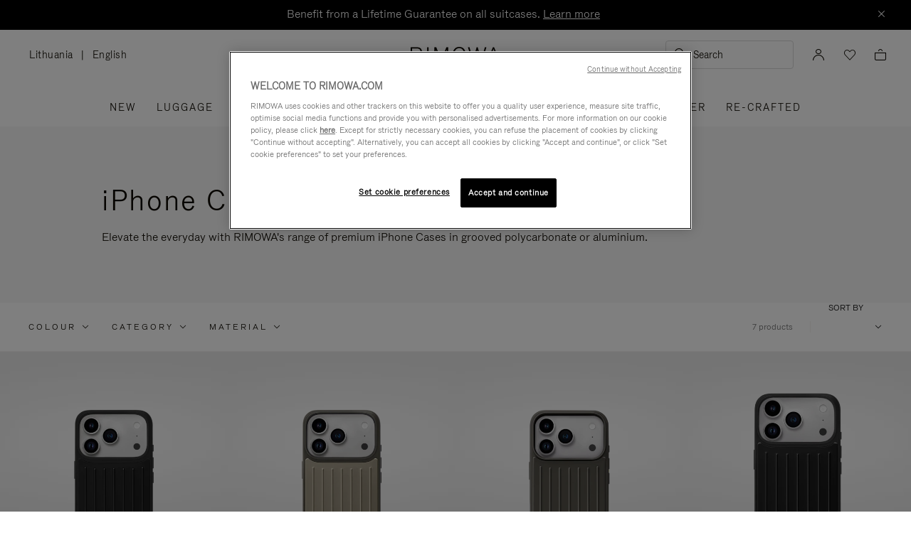

--- FILE ---
content_type: text/html;charset=UTF-8
request_url: https://www.rimowa.com/lt/en/tech-accessories/
body_size: 51344
content:
<!doctype html>
<html lang="en">
<head>
































































































































<meta charset=UTF-8>

<meta http-equiv="x-ua-compatible" content="ie=edge">

<meta name="viewport" content="width=device-width, initial-scale=1">

<meta name="apple-mobile-web-app-status-bar-style" content="black">

<meta name="description" content=" Discover our range of premium Tech Accessories for iPhone. Designed to match the iconic RIMOWA luggage design, shop premium iPhone Cases on RIMOWA.com. "/>
<meta name="keywords" content="  RIMOWA official website"/>

<meta name="theme-color" content="#000000" />

<title>Premium iPhone Cases | Tech Accessories for iPhone | RIMOWA</title>


<script>
LUX=function(){function n(){return Date.now?Date.now():+new Date}var r,e=n(),t=window.performance||{},a=t.timing||{navigationStart:(null===(r=window.LUX)||void 0===r?void 0:r.ns)||e};function o(){return t.now?t.now():n()-a.navigationStart}LUX={ac:[],addData:function(n,r){return LUX.cmd(["addData",n,r])},cmd:function(n){return LUX.ac.push(n)},init:function(){return LUX.cmd(["init"])},mark:function(){for(var n=[],r=0;r<arguments.length;r++)n[r]=arguments[r];if(t.mark)return t.mark.apply(t,n);var e=n[0],a=n[1]||{};void 0===a.startTime&&(a.startTime=o());LUX.cmd(["mark",e,a])},markLoadTime:function(){return LUX.cmd(["markLoadTime",o()])},measure:function(){for(var n=[],r=0;r<arguments.length;r++)n[r]=arguments[r];if(t.measure)return t.measure.apply(t,n);var e,a=n[0],i=n[1],u=n[2];e="object"==typeof i?n[1]:{start:i,end:u};e.duration||e.end||(e.end=o());LUX.cmd(["measure",a,e])},send:function(){return LUX.cmd(["send"])},ns:e};var i=LUX;if(window.LUX_ae=[],window.addEventListener("error",(function(n){window.LUX_ae.push(n)})),window.LUX_al=[],"function"==typeof PerformanceObserver&&"function"==typeof PerformanceLongTaskTiming){var u=new PerformanceObserver((function(n){for(var r=n.getEntries(),e=0;e<r.length;e++)window.LUX_al.push(r[e])}));try{u.observe({type:"longtask"})}catch(n){}}return i}();

</script>
<script src="https://cdn.speedcurve.com/js/lux.js?id=4392348059" async defer crossorigin="anonymous"></script>


<link rel="preconnect" href="//cdn.cookielaw.org">
<link rel="preconnect" href="//cdn.cquotient.com">
<link rel="preconnect" href="//www.googletagmanager.com">
<link rel="preconnect" href="//www.google-analytics.com">
<link rel="preconnect" href="//p.cquotient.com">

<link rel="dns-prefetch" href="//googleads.g.doubleclick.net">
<link rel="dns-prefetch" href="//maps.googleapis.com">
<link rel="dns-prefetch" href="//e.cquotient.com">


<link rel="prefetch" data-href="/on/demandware.static/Sites-Rimowa-Site/-/en_LT/v1769672895842/css/home.css" />

<link rel="prefetch" data-href="/on/demandware.static/Sites-Rimowa-Site/-/en_LT/v1769672895842/css/style.css" />

<link rel="prefetch" data-href="/on/demandware.static/Sites-Rimowa-Site/-/en_LT/v1769672895842/css/product/detail.css" />

<link rel="prefetch" data-href="/on/demandware.static/Sites-Rimowa-Site/-/en_LT/v1769672895842/css/landingcomponents.css" />

<link rel="prefetch" data-href="/on/demandware.static/Sites-Rimowa-Site/-/en_LT/v1769672895842/css/storelocator.css" />

<link rel="prefetch" data-href="/on/demandware.static/Sites-Rimowa-Site/-/en_LT/v1769672895842/css/stories.css" />

<link rel="prefetch" data-href="/on/demandware.static/Sites-Rimowa-Site/-/en_LT/v1769672895842/css/story/story.css" />

<link rel="prefetch" data-href="/on/demandware.static/Sites-Rimowa-Site/-/en_LT/v1769672895842/fonts/fonts-stories.css" />

<link rel="prefetch" data-href="/on/demandware.static/Sites-Rimowa-Site/-/en_LT/v1769672895842/css/opc_style.css" />



<script>
    /* 
     * To activate the debug of scripts, use: window.DEBUG_SCRIPT_LOAD = true;
     * Example: Open the browser console and type: window.DEBUG_SCRIPT_LOAD = true;
     */
    function onScriptLoad(script, params, scriptEventLoadedId, cb) {
        let event = document.createEvent('Event');
        event.initEvent([scriptEventLoadedId, 'loaded'].join('.'), false, false);
        document.dispatchEvent(event);

        window.RI = window.RI || {lists: {libs: []}, loaded: []};
        window.RI.loaded.push(scriptEventLoadedId);

        if (window.DEBUG_SCRIPT_LOAD) {
            if (scriptEventLoadedId.indexOf('all.') === -1) {
                console.log('script has been loaded: ' + script.src);
            } else {
                console.log([scriptEventLoadedId, 'loaded'].join('.'));
            }
        }

        if (cb && 'function' === typeof cb) {
            cb(script);
        }
    }

    function onScriptLoadError(script, params) {
        if (window.DEBUG_SCRIPT_LOAD) {
            console.log('^^^ script load failed: ' + script.src) ;
        }
    }

    function runOnLibsReady(func, dependOnScriptId) {
        dependOnScriptId = dependOnScriptId || 'alllibs';
        dependOnScriptId = [dependOnScriptId.replace('all', 'all.'), 'loaded'].join('.');

        if ('function' === typeof func) {
            if (window.RI && window.RI.loaded) {
                if (window.RI.loaded.indexOf(dependOnScriptId) !== -1) {
                    func();
                } else {
                    document.addEventListener(dependOnScriptId, func);
                }
            } else {
                document.addEventListener(dependOnScriptId, func);
            }
        }
    }

    window.defaultmaptype = "google";

    function initGoogleMap() {
        document.body.dispatchEvent(new CustomEvent('google.maps.loaded'));
        window.googlemapsloaded = true;
    }

    function initBaiduMap() {
        document.body.dispatchEvent(new CustomEvent('baidu.maps.loaded'));
        window.baidumapsloaded = true;
    }

</script>
<script src="/on/demandware.static/Sites-Rimowa-Site/-/en_LT/v1769672895842/js/base.js"
onload="(function(s){onScriptLoad(s, {}, 'base')})(this)"
onerror="(function(s){onScriptLoadError(s, {})})(this)" >
</script>



<link rel="stylesheet" href="/on/demandware.static/Sites-Rimowa-Site/-/en_LT/v1769672895842/css/style.css" />

<link rel="stylesheet" href="/on/demandware.static/Sites-Rimowa-Site/-/en_LT/v1769672895842/css/landingcomponents.css" />
<link rel="preload" href="/on/demandware.static/Sites-Rimowa-Site/-/en_LT/v1769672895842/fonts/fonts.css" as="style" onload="this.onload=null;this.rel='stylesheet'">
<noscript><link rel="stylesheet" href="/on/demandware.static/Sites-Rimowa-Site/-/en_LT/v1769672895842/fonts/fonts.css"></noscript>



<link rel="preload" href="/on/demandware.static/Sites-Rimowa-Site/-/en_LT/v1769672895842/css/dynamic_yield.css" as="style" onload="this.onload=null;this.rel='stylesheet'">
<noscript><link rel="stylesheet" href="/on/demandware.static/Sites-Rimowa-Site/-/en_LT/v1769672895842/css/dynamic_yield.css"></noscript>





<link rel="preload" href="/on/demandware.static/Sites-Rimowa-Site/-/en_LT/v1769672895842/css/vendors.css" as="style" onload="this.onload=null;this.rel='stylesheet'">

<script type="text/javascript">//<!--
/* <![CDATA[ (head-active_data.js) */
var dw = (window.dw || {});
dw.ac = {
    _analytics: null,
    _events: [],
    _category: "",
    _searchData: "",
    _anact: "",
    _anact_nohit_tag: "",
    _analytics_enabled: "true",
    _timeZone: "Etc/UTC",
    _capture: function(configs) {
        if (Object.prototype.toString.call(configs) === "[object Array]") {
            configs.forEach(captureObject);
            return;
        }
        dw.ac._events.push(configs);
    },
	capture: function() { 
		dw.ac._capture(arguments);
		// send to CQ as well:
		if (window.CQuotient) {
			window.CQuotient.trackEventsFromAC(arguments);
		}
	},
    EV_PRD_SEARCHHIT: "searchhit",
    EV_PRD_DETAIL: "detail",
    EV_PRD_RECOMMENDATION: "recommendation",
    EV_PRD_SETPRODUCT: "setproduct",
    applyContext: function(context) {
        if (typeof context === "object" && context.hasOwnProperty("category")) {
        	dw.ac._category = context.category;
        }
        if (typeof context === "object" && context.hasOwnProperty("searchData")) {
        	dw.ac._searchData = context.searchData;
        }
    },
    setDWAnalytics: function(analytics) {
        dw.ac._analytics = analytics;
    },
    eventsIsEmpty: function() {
        return 0 == dw.ac._events.length;
    }
};
/* ]]> */
// -->
</script>
<script type="text/javascript">//<!--
/* <![CDATA[ (head-cquotient.js) */
var CQuotient = window.CQuotient = {};
CQuotient.clientId = 'bclh-Rimowa';
CQuotient.realm = 'BCLH';
CQuotient.siteId = 'Rimowa';
CQuotient.instanceType = 'prd';
CQuotient.locale = 'en_LT';
CQuotient.fbPixelId = '__UNKNOWN__';
CQuotient.activities = [];
CQuotient.cqcid='';
CQuotient.cquid='';
CQuotient.cqeid='';
CQuotient.cqlid='';
CQuotient.apiHost='api.cquotient.com';
/* Turn this on to test against Staging Einstein */
/* CQuotient.useTest= true; */
CQuotient.useTest = ('true' === 'false');
CQuotient.initFromCookies = function () {
	var ca = document.cookie.split(';');
	for(var i=0;i < ca.length;i++) {
	  var c = ca[i];
	  while (c.charAt(0)==' ') c = c.substring(1,c.length);
	  if (c.indexOf('cqcid=') == 0) {
		CQuotient.cqcid=c.substring('cqcid='.length,c.length);
	  } else if (c.indexOf('cquid=') == 0) {
		  var value = c.substring('cquid='.length,c.length);
		  if (value) {
		  	var split_value = value.split("|", 3);
		  	if (split_value.length > 0) {
			  CQuotient.cquid=split_value[0];
		  	}
		  	if (split_value.length > 1) {
			  CQuotient.cqeid=split_value[1];
		  	}
		  	if (split_value.length > 2) {
			  CQuotient.cqlid=split_value[2];
		  	}
		  }
	  }
	}
}
CQuotient.getCQCookieId = function () {
	if(window.CQuotient.cqcid == '')
		window.CQuotient.initFromCookies();
	return window.CQuotient.cqcid;
};
CQuotient.getCQUserId = function () {
	if(window.CQuotient.cquid == '')
		window.CQuotient.initFromCookies();
	return window.CQuotient.cquid;
};
CQuotient.getCQHashedEmail = function () {
	if(window.CQuotient.cqeid == '')
		window.CQuotient.initFromCookies();
	return window.CQuotient.cqeid;
};
CQuotient.getCQHashedLogin = function () {
	if(window.CQuotient.cqlid == '')
		window.CQuotient.initFromCookies();
	return window.CQuotient.cqlid;
};
CQuotient.trackEventsFromAC = function (/* Object or Array */ events) {
try {
	if (Object.prototype.toString.call(events) === "[object Array]") {
		events.forEach(_trackASingleCQEvent);
	} else {
		CQuotient._trackASingleCQEvent(events);
	}
} catch(err) {}
};
CQuotient._trackASingleCQEvent = function ( /* Object */ event) {
	if (event && event.id) {
		if (event.type === dw.ac.EV_PRD_DETAIL) {
			CQuotient.trackViewProduct( {id:'', alt_id: event.id, type: 'raw_sku'} );
		} // not handling the other dw.ac.* events currently
	}
};
CQuotient.trackViewProduct = function(/* Object */ cqParamData){
	var cq_params = {};
	cq_params.cookieId = CQuotient.getCQCookieId();
	cq_params.userId = CQuotient.getCQUserId();
	cq_params.emailId = CQuotient.getCQHashedEmail();
	cq_params.loginId = CQuotient.getCQHashedLogin();
	cq_params.product = cqParamData.product;
	cq_params.realm = cqParamData.realm;
	cq_params.siteId = cqParamData.siteId;
	cq_params.instanceType = cqParamData.instanceType;
	cq_params.locale = CQuotient.locale;
	
	if(CQuotient.sendActivity) {
		CQuotient.sendActivity(CQuotient.clientId, 'viewProduct', cq_params);
	} else {
		CQuotient.activities.push({activityType: 'viewProduct', parameters: cq_params});
	}
};
/* ]]> */
// -->
</script>
<!-- Demandware Apple Pay -->

<style type="text/css">ISAPPLEPAY{display:inline}.dw-apple-pay-button,.dw-apple-pay-button:hover,.dw-apple-pay-button:active{background-color:black;background-image:-webkit-named-image(apple-pay-logo-white);background-position:50% 50%;background-repeat:no-repeat;background-size:75% 60%;border-radius:5px;border:1px solid black;box-sizing:border-box;margin:5px auto;min-height:30px;min-width:100px;padding:0}
.dw-apple-pay-button:after{content:'Apple Pay';visibility:hidden}.dw-apple-pay-button.dw-apple-pay-logo-white{background-color:white;border-color:white;background-image:-webkit-named-image(apple-pay-logo-black);color:black}.dw-apple-pay-button.dw-apple-pay-logo-white.dw-apple-pay-border{border-color:black}</style>




<script type="text/javascript">
// customGeolocation
var OneTrust = {
    geolocationResponse: {
        stateCode: "OH",
        countryCode: "LT"
    }
};
window.dataLayer = window.dataLayer || [];
</script>

<script src="https://cdn.cookielaw.org/scripttemplates/otSDKStub.js" defer charset="UTF-8" data-domain-script="37464c89-0d55-429c-b2c9-c8727fdb457f" data-document-language="true" ></script>
<script type="text/javascript">
function OptanonWrapper() {
OneTrust.OnConsentChanged(function () {
if (window.trackerSetCookieConsent) {
window.trackerSetCookieConsent();
} else {
window.addEventListener('load', (event) => {
window.trackerSetCookieConsent();
});
}
});
}
</script>



<link href="/on/demandware.static/Sites-Rimowa-Site/-/default/dwb009c593/images/favicon.ico" rel="shortcut icon" />
<link rel="apple-touch-icon" sizes="16x16" href="/on/demandware.static/Sites-Rimowa-Site/-/default/dwb009c593/images/favicon.ico" />
<link rel="apple-touch-icon" sizes="120x120" href="/on/demandware.static/Sites-Rimowa-Site/-/default/dw7953606c/images/touch-icon-120x120.png" />
<link rel="apple-touch-icon" sizes="152x152" href="/on/demandware.static/Sites-Rimowa-Site/-/default/dwac70d801/images/touch-icon-152x152.png" />
<link rel="apple-touch-icon" sizes="167x167" href="/on/demandware.static/Sites-Rimowa-Site/-/default/dwfac8e11b/images/touch-icon-167x167.png" />
<link rel="icon" sizes="192x192" href="/on/demandware.static/Sites-Rimowa-Site/-/default/dw52919cfb/images/favicon192b.png">





<meta name="robots" content="index, follow" />


<meta property="og:title" content="Premium iPhone Cases | Tech Accessories for iPhone | RIMOWA" />
<meta property="og:description" content="Discover our range of premium Tech Accessories for iPhone. Designed to match the iconic RIMOWA luggage design, shop premium iPhone Cases on RIMOWA.com." />
<meta property="og:type" content="website" />
<meta property="og:url" content="https://www.rimowa.com/lt/en/tech-accessories/" />

<meta property="og:image:width" content="200" />
<meta property="og:image:height" content="200" />

<meta property="og:image" content="https://www.rimowa.com/on/demandware.static/-/Library-Sites-RimowaSharedLibrary/default/dwc19291d5/images/rimowa_monogram.png" />



<link rel="canonical" href="https://www.rimowa.com/lt/en/tech-accessories/"/>

<link rel="alternate" hreflang="en-HU" href="https://www.rimowa.com/hu/en/tech-accessories/" />

<link rel="alternate" hreflang="en-US" href="https://www.rimowa.com/us/en/tech-accessories/" />

<link rel="alternate" hreflang="en-FI" href="https://www.rimowa.com/fi/en/tech-accessories/" />

<link rel="alternate" hreflang="en-MY" href="https://www.rimowa.com/my/en/tech-accessories/" />

<link rel="alternate" hreflang="en-LB" href="https://www.rimowa.com/lb/en/tech-accessories/" />

<link rel="alternate" hreflang="en-EE" href="https://www.rimowa.com/ee/en/tech-accessories/" />

<link rel="alternate" hreflang="en-LU" href="https://www.rimowa.com/lu/en/tech-accessories/" />

<link rel="alternate" hreflang="fr-LU" href="https://www.rimowa.com/lu/fr/accessoires-high-tech/" />

<link rel="alternate" hreflang="de-LU" href="https://www.rimowa.com/lu/de/technikzubehoer/" />

<link rel="alternate" hreflang="en-MC" href="https://www.rimowa.com/mc/en/tech-accessories/" />

<link rel="alternate" hreflang="fr-MC" href="https://www.rimowa.com/mc/fr/accessoires-high-tech/" />

<link rel="alternate" hreflang="ja-JP" href="https://www.rimowa.com/jp/ja/%E3%83%86%E3%83%83%E3%82%AF%E3%82%A2%E3%82%AF%E3%82%BB%E3%82%B5%E3%83%AA%E3%83%BC/" />

<link rel="alternate" hreflang="ja" href="https://www.rimowa.com/jp/ja/%E3%83%86%E3%83%83%E3%82%AF%E3%82%A2%E3%82%AF%E3%82%BB%E3%82%B5%E3%83%AA%E3%83%BC/" />

<link rel="alternate" hreflang="en-JP" href="https://www.rimowa.com/jp/en/tech-accessories/" />

<link rel="alternate" hreflang="en-MX" href="https://www.rimowa.com/mx/en/tech-accessories/" />

<link rel="alternate" hreflang="es-MX" href="https://www.rimowa.com/mx/es/accesorios-tecnologicos/" />

<link rel="alternate" hreflang="en-GR" href="https://www.rimowa.com/gr/en/tech-accessories/" />

<link rel="alternate" hreflang="de-DE" href="https://www.rimowa.com/de/de/technikzubehoer/" />

<link rel="alternate" hreflang="de" href="https://www.rimowa.com/de/de/technikzubehoer/" />

<link rel="alternate" hreflang="en-DE" href="https://www.rimowa.com/de/en/tech-accessories/" />

<link rel="alternate" hreflang="en-CA" href="https://www.rimowa.com/ca/en/tech-accessories/" />

<link rel="alternate" hreflang="en-TW" href="https://www.rimowa.com/tw/en/tech-accessories/" />

<link rel="alternate" hreflang="en-IN" href="https://www.rimowa.com/in/en/tech-accessories/" />

<link rel="alternate" hreflang="en-AD" href="https://www.rimowa.com/ad/en/tech-accessories/" />

<link rel="alternate" hreflang="it-IT" href="https://www.rimowa.com/it/it/accessori-tecnologici/" />

<link rel="alternate" hreflang="it" href="https://www.rimowa.com/it/it/accessori-tecnologici/" />

<link rel="alternate" hreflang="en-IT" href="https://www.rimowa.com/it/en/tech-accessories/" />

<link rel="alternate" hreflang="en-HR" href="https://www.rimowa.com/hr/en/tech-accessories/" />

<link rel="alternate" hreflang="en-DK" href="https://www.rimowa.com/dk/en/tech-accessories/" />

<link rel="alternate" hreflang="en-NO" href="https://www.rimowa.com/no/en/tech-accessories/" />

<link rel="alternate" hreflang="de-AT" href="https://www.rimowa.com/at/de/technikzubehoer/" />

<link rel="alternate" hreflang="en-AT" href="https://www.rimowa.com/at/en/tech-accessories/" />

<link rel="alternate" hreflang="zh-CN" href="https://www.rimowa.com/cn/zh/%E7%A7%91%E6%8A%80%E9%85%8D%E4%BB%B6/" />

<link rel="alternate" hreflang="zh" href="https://www.rimowa.com/cn/zh/%E7%A7%91%E6%8A%80%E9%85%8D%E4%BB%B6/" />

<link rel="alternate" hreflang="en-CN" href="https://www.rimowa.com/cn/en/tech-accessories/" />

<link rel="alternate" hreflang="en-SE" href="https://www.rimowa.com/se/en/tech-accessories/" />

<link rel="alternate" hreflang="es-ES" href="https://www.rimowa.com/es/es/accesorios-tecnologicos/" />

<link rel="alternate" hreflang="es" href="https://www.rimowa.com/es/es/accesorios-tecnologicos/" />

<link rel="alternate" hreflang="en-ES" href="https://www.rimowa.com/es/en/tech-accessories/" />

<link rel="alternate" hreflang="en-SG" href="https://www.rimowa.com/sg/en/tech-accessories/" />

<link rel="alternate" hreflang="en-BR" href="https://www.rimowa.com/br/en/tech-accessories/" />

<link rel="alternate" hreflang="pt-BR" href="https://www.rimowa.com/br/pt/tech-accessories/" />

<link rel="alternate" hreflang="en-LT" href="https://www.rimowa.com/lt/en/tech-accessories/" />

<link rel="alternate" hreflang="en-HK" href="https://www.rimowa.com/hk/en/tech-accessories/" />

<link rel="alternate" hreflang="en-AE" href="https://www.rimowa.com/ae/en/tech-accessories/" />

<link rel="alternate" hreflang="x-default" href="https://www.rimowa.com/ww/en/tech-accessories/" />

<link rel="alternate" hreflang="en-GB" href="https://www.rimowa.com/gb/en/tech-accessories/" />

<link rel="alternate" hreflang="en-AU" href="https://www.rimowa.com/au/en/tech-accessories/" />

<link rel="alternate" hreflang="en-MT" href="https://www.rimowa.com/mt/en/tech-accessories/" />

<link rel="alternate" hreflang="fr-FR" href="https://www.rimowa.com/fr/fr/accessoires-high-tech/" />

<link rel="alternate" hreflang="fr" href="https://www.rimowa.com/fr/fr/accessoires-high-tech/" />

<link rel="alternate" hreflang="en-FR" href="https://www.rimowa.com/fr/en/tech-accessories/" />

<link rel="alternate" hreflang="en-SA" href="https://www.rimowa.com/sa/en/tech-accessories/" />

<link rel="alternate" hreflang="en-KW" href="https://www.rimowa.com/kw/en/tech-accessories/" />

<link rel="alternate" hreflang="en-TH" href="https://www.rimowa.com/th/en/tech-accessories/" />

<link rel="alternate" hreflang="en-CY" href="https://www.rimowa.com/cy/en/tech-accessories/" />

<link rel="alternate" hreflang="fr-BE" href="https://www.rimowa.com/be/fr/accessoires-high-tech/" />

<link rel="alternate" hreflang="nl-BE" href="https://www.rimowa.com/be/nl/technische-accessoires/" />

<link rel="alternate" hreflang="en-BE" href="https://www.rimowa.com/be/en/tech-accessories/" />

<link rel="alternate" hreflang="en-RO" href="https://www.rimowa.com/ro/en/tech-accessories/" />

<link rel="alternate" hreflang="en-QA" href="https://www.rimowa.com/qa/en/tech-accessories/" />

<link rel="alternate" hreflang="de-LI" href="https://www.rimowa.com/li/de/technikzubehoer/" />

<link rel="alternate" hreflang="en-LI" href="https://www.rimowa.com/li/en/tech-accessories/" />

<link rel="alternate" hreflang="de-CH" href="https://www.rimowa.com/ch/de/technikzubehoer/" />

<link rel="alternate" hreflang="fr-CH" href="https://www.rimowa.com/ch/fr/accessoires-high-tech/" />

<link rel="alternate" hreflang="en-CH" href="https://www.rimowa.com/ch/en/tech-accessories/" />

<link rel="alternate" hreflang="en-CZ" href="https://www.rimowa.com/cz/en/tech-accessories/" />

<link rel="alternate" hreflang="en-MO" href="https://www.rimowa.com/mo/en/tech-accessories/" />

<link rel="alternate" hreflang="en-SK" href="https://www.rimowa.com/sk/en/tech-accessories/" />

<link rel="alternate" hreflang="ko-KR" href="https://www.rimowa.com/kr/ko/tech-accessories/" />

<link rel="alternate" hreflang="en-KR" href="https://www.rimowa.com/kr/en/tech-accessories/" />

<link rel="alternate" hreflang="nl-NL" href="https://www.rimowa.com/nl/nl/technische-accessoires/" />

<link rel="alternate" hreflang="nl" href="https://www.rimowa.com/nl/nl/technische-accessoires/" />

<link rel="alternate" hreflang="en-NL" href="https://www.rimowa.com/nl/en/tech-accessories/" />

<link rel="alternate" hreflang="en-LV" href="https://www.rimowa.com/lv/en/tech-accessories/" />

<link rel="alternate" hreflang="en-PT" href="https://www.rimowa.com/pt/en/tech-accessories/" />

<link rel="alternate" hreflang="fr-PT" href="https://www.rimowa.com/pt/fr/accessoires-high-tech/" />

<link rel="alternate" hreflang="en-SI" href="https://www.rimowa.com/si/en/tech-accessories/" />

<link rel="alternate" hreflang="en-IE" href="https://www.rimowa.com/ie/en/tech-accessories/" />

<link rel="alternate" hreflang="en-TR" href="https://www.rimowa.com/tr/en/tech-accessories/" />

<link rel="alternate" hreflang="en-PL" href="https://www.rimowa.com/pl/en/tech-accessories/" />






<script>
if (!window.dw) {
dw = {}
};
dw.applepayrimowa = {
"action": {
"cancel": "https://www.rimowa.com/on/demandware.store/Sites-Rimowa-Site/en_LT/__SYSTEM__ApplePay-Cancel",
"getRequest": "https://www.rimowa.com/on/demandware.store/Sites-Rimowa-Site/en_LT/__SYSTEM__ApplePay-GetRequest",
"onshippingcontactselected": "https://www.rimowa.com/on/demandware.store/Sites-Rimowa-Site/en_LT/__SYSTEM__ApplePay-ShippingContactSelected",
"onpaymentmethodselected": "https://www.rimowa.com/on/demandware.store/Sites-Rimowa-Site/en_LT/__SYSTEM__ApplePay-PaymentMethodSelected",
"onvalidatemerchant": "https://www.rimowa.com/on/demandware.store/Sites-Rimowa-Site/en_LT/ApplePay-ValidateMerchant",
"onpaymentauthorized": "https://www.rimowa.com/on/demandware.store/Sites-Rimowa-Site/en_LT/__SYSTEM__ApplePay-PaymentAuthorized",
"prepareBasket": "https://www.rimowa.com/on/demandware.store/Sites-Rimowa-Site/en_LT/__SYSTEM__ApplePay-PrepareBasket",
"onshippingmethodselected": "https://www.rimowa.com/on/demandware.store/Sites-Rimowa-Site/en_LT/__SYSTEM__ApplePay-ShippingMethodSelected"
},
"inject": {
"directives": [
{
"css": "dw-apple-pay-button",
"query": "div.js-apple-pay-button",
"action": "replace",
"copy": true,
"buttontext": "Buy with"
}
]
}
};
// customize fetch to block, for preformance reasons, injected applepay.js, we use custom applepayrimowa.js
const fetchOrigin = window.fetch;
window.fetch = function(url) {
// block request comes from applepay.js which don't have ?rimowa=true in url
if (typeof url === 'string' && url.indexOf('SYSTEM__ApplePay-GetRequest') !== -1 && url.indexOf('?rimowa=true') === -1) {
// remove directives used by applepay.js so it's not trying to create buttons each 1 second
if (window.dw.applepay && window.dw.applepay.inject.directives.length > 0) {
window.dw.applepay.inject.directives = [];
}
// return fake promise from timeout with payload as empty object
return new Promise((resolve, reject) => {
setTimeout(() => {
resolve({
json: function() {
return Promise.resolve({});
},
status: 200
});
}, 300);
});
}
return fetchOrigin.apply(this, arguments);
}
</script>






<meta name="isBotAgent" content="true">


<meta name="dyProductId" content="false" />

    

<link rel="dns-prefetch" href="//cdn-eu.dynamicyield.comed">
<link rel="dns-prefetch" href="//st-eu.dynamicyield.com">
<link rel="dns-prefetch" href="//rcom-eu.dynamicyield.com">
<link rel="dns-prefetch" href="//async-px-eu.dynamicyield.com">
<!-- Page context -->
<script type="text/javascript">
var getValueCookie = function(name) {
var value = "; " + document.cookie;
var parts = value.split("; " + name + "=");
if (parts.length === 2) return parts.pop().split(";").shift();
return null;
};
window.DY = window.DY || {};
DY.recommendationContext = {"type":"CATEGORY","data":["Accessories","Lifestyle Accessories","iPhone Cases"],"lng":"en_LT"};
DY.userActiveConsent = { accepted: getValueCookie('functional_cookies') === '1' }
</script>
<script async src="https://www.rimowa.com/netstore/dynamicyield/9876243/api_dynamic.js"></script>
<script async src="https://www.rimowa.com/netstore/dynamicyield/9876243/api_static.js"></script>




<meta name="naver-site-verification" content="f715628133bc5e2d73e545bcdc5aff4fb4f408ae" />
<meta name="baidu-site-verification" content="code-SKJd8buJJr" />






    <script type="text/javascript">
        var dataLayer = [];
    </script>




<script type="text/javascript">
    dataLayer.push({"pageType":"Product List Page","loginStatus":"Not logged","clientStatus":"Not client","country":"LT","language":"en","isTransactional":true,"userType":"Regular user","userStatus":"First time user","isCookiePopinEnabled":true,"pageUniverse":"1st hand","pageCategory":"Accessories","pageSubCategory":"Lifestyle","pageSubSubCategory":"Iphone-cases"});
</script>





<script>
    function getCookie(cname) {
        let name = cname + "=";
        let ca = document.cookie.split(';');
        for (let i = 0; i < ca.length; i++) {
            var c = ca[i];
            while (c.charAt(0) == ' ') {
                c = c.substring(1);
            }
            if (c.indexOf(name) == 0) {
                return c.substring(name.length, c.length);
            }
        }
        return "";
    }

    // Get if cookie of analytics google is accepted
    let isCookieDWGoogleAccepted = getCookie('dw_google_cookie_accepted') === "1";
    // Get if popin cookieHint is activate on CountryConfig
    let isRICookieActivate = true;

    function gtmInit () {
        (function (w, d, s, l, i) {
            w[l] = w[l] || [];
            w[l].push({
                'gtm.start': new Date().getTime(),
                event: 'gtm.js'
            });
            var f = d.getElementsByTagName(s)[0], j = d.createElement(s), dl = l != 'dataLayer' ? '&l='
                + l
                : '';
            j.async = true;
            j.src = '//www.googletagmanager.com/gtm.js?id=' + i + dl;
            f.parentNode.insertBefore(j, f);
        })(window, document, 'script', 'dataLayer', 'GTM-M57Q2F');
    }

    // Load of Googletagmanager for cookies management & scripts loading to be handled directly in GTM console
    gtmInit();
</script>

</head>
<body class="locale-en_LT">

<!-- Google Tag Manager _GTM -->

    <noscript>
        <iframe
            src="//www.googletagmanager.com/ns.html?id=GTM-M57Q2F"
            height="0" width="0" style="display: none; visibility: hidden"></iframe>
    </noscript>

<!-- End Google Tag Manager _GTM -->

<div id="wrapper" class="pt_product-search-result " data-list-name="Accessories &gt; Lifestyle &gt; Iphone-cases" role="main">






<dialog class="js-popinSuggestion popinSuggestion" id="site-search">
    <div class="popinSuggestion__content">
        <form role="search" action="/lt/en/search" method="get" name="simpleSearch">
            <div class="popinSuggestion--close">
                <button type="button" class="js-close-popinSuggestion popinSuggestion--close--button" aria-label="Close">
                    <span class="rim-icon rim-icon-close" aria-hidden="true"></span>
                </button>
            </div>
            <div class="popinSuggestion--inputBlock search">
                <i class="rim-icon rim-icon-search" aria-hidden="true"></i>
                <input class="form-control search-field"
                    type="text"
                    name="q"
                    value=""
                    placeholder="Search"
                    role="combobox"
                    aria-describedby="search-assistive-text"
                    aria-haspopup="listbox"
                    aria-owns="search-results"
                    aria-expanded="false"
                    aria-autocomplete="list"
                    aria-activedescendant=""
                    aria-controls="search-results"
                    aria-label="Enter Keyword or Item No."
                    autocomplete="off" />
                <button type="reset" name="reset-button" class="js-reset-button fa fa-times reset-button d-none" aria-label="Clear">
                    <span class="rim-icon rim-icon-close" aria-hidden="true"></span>
                </button>
            </div>
            <div class="suggestions-wrapper" data-url="/on/demandware.store/Sites-Rimowa-Site/en_LT/SearchServices-GetSuggestions?q=">
                






















































































































<div class="suggestion js-suggestion-container" data-recent-url="/on/demandware.store/Sites-Rimowa-Site/en_LT/SearchServices-GetRecentPhrases" data-search-phrase="null" data-populars-url="/on/demandware.store/Sites-Rimowa-Site/en_LT/Search-GetPopularProducts" data-stores-url="/on/demandware.store/Sites-Rimowa-Site/en_LT/StoreLocator-GetStoresByPhrase">
    
    <div class="js-suggestion-phrases suggestion__autocomplete ">
        


    </div>
    <div class="suggestion__product js-suggested-products hidden">
        
<h2 class="suggestion__product__title populars">Popular products</h2>
<h2 class="suggestion__product__title results">Products</h2>
<ul class="suggestion__product__list">
    
</ul>
<div class="suggestion__product__link populars">
    <a href="/lt/en/best-sellers/">View more products</a>
</div>
<div class="suggestion__product__link results">
    <a href="/lt/en/search">View all products</a>
</div>

    </div>
    <div class="suggestion__all ">
        
<div class="suggestion__all__frequent">
        
</div>
        


        
<div class="suggestion__all__store js-suggested-stores-container">
    
</div>
    </div>
</div>

            </div>

            
            <span id="search-assistive-text" class="hidden">
                Use Up and Down arrow keys to navigate search results.
            </span>
        </form>
    </div>
</dialog>





<a href="#main" class="skip-link js-skip-link">Skip to Main Content</a>
<a href="#footer" class="skip-link js-skip-link"> Skip to footer</a>

<div class="header-banner hidden">

	 


	







<div id="header-promotion" class="header-promotion"
style="--color-title: #ffffff;--color-bg: #000000;">
<div class="header-promotion__content">
<div class="header-promotion__text">
<p class="a-body m-M">Benefit from a Lifetime Guarantee on all suitcases. <a href="https://www.rimowa.com/lt/en/faq/guarantee#faq-question-1" class="a-link m-M">Learn more</a></p>
</div>
<button type="button" class="header-promotion__close js-close-top-banner" aria-label="Close">
<i class="header-promotion__icon rim-icon rim-icon-close-small" aria-hidden="true"></i>
</button>
</div>
</div>



 
	
</div>

<script>
let displayTopBanner = "true";
let isCookieTopBannerClosed = document.cookie.split('; ').find(row => row.startsWith('RI_top_banner_cookie_expiration_time='));
if (!isCookieTopBannerClosed) {
let $headerBanner = $('.header-banner');
if (displayTopBanner === 'true') {
$headerBanner.removeClass('hidden');
// Override CSS initialization '--header-banner-height: 0px;' as soon as possible, when header banner is displayed
document.documentElement.style.setProperty('--header-banner-height', $headerBanner.outerHeight() + 'px');
}
}
</script>

<header class="header-wrapper m-header-stickable m-header-spacer">
<div class="top-banner  top-banner-stickable">
<div class="top-banner__header u-flex u-flex--middle ">
<div class="menu-toggle-holder u-flex--one col l5">


<div class="c-btn">
<button class="menu-toggle menu-icon rim-icon rim-icon-hamburger" type="button" aria-label="Menu" aria-haspopup="true" aria-expanded="false" aria-controls="megamenu"></button>
</div>

<ul class="locale-select u-flex">




<li>
    <button type="button" class="util-item dropdown link open c-option-list--selected country-select country-dropdown-button-open"
        aria-haspopup="dialog" aria-controls="country_selection">
        
            
        
        Lithuania
        <span class="sr-only">, Please select your country / region</span>
    </button>
</li>

<li class="locale-select__separator" aria-hidden="true">|</li>







<li class="item locale-select__i">
<button class="js-lang-select c-option-list--selected label locale-select u-desktop-only"
aria-haspopup="true"
id="menu-lang-button-2"
lang="en"
aria-label="language English"
aria-controls="menu-lang-2">
English
</button>
<ul class="c-option-list" aria-labelledby="menu-lang-button-2" role="menu" id="menu-lang-2">



</ul>
</li>





</ul>


</div>
<div class="header-search u-mobile-only">


<div class="search u-flex__item">
<div class="u-flex u-flex--middle u-flex--justify-end u-flex--nowrap">
<button type="button" aria-haspopup="dialog" aria-controls="site-search" aria-labelledby="site-search-label" class="search__icon js-popinSuggestionButton">
<i class="rim-icon rim-icon-search" aria-hidden="true"></i>
<span id="site-search-label">
Search
</span>
</button>
</div>
</div>

</div>
<div class="primary-logo u-flex--one text--center col l2">

    <a class="primary-logo__link m-svg-logo" href="/lt/en/home" title="RIMOWA official website Home">
        <svg width="126" height="22" viewBox="0 0 183 32" fill="currentColor" xmlns="http://www.w3.org/2000/svg" class="rim-svg-logo" role="img" aria-label="RIMOWA">
<path d="M19.9921 31.2236L10.2153 17.725H2.93764V31.2236H0V0.776255H8.68058C14.0733 0.776255 15.4322 0.776253 17.3613 1.42341C22.4467 3.19103 22.7979 7.97838 22.7979 9.48807C22.7979 12.6792 21.3949 14.4473 20.4741 15.3531C18.2384 17.423 15.3012 17.5957 13.635 17.725L23.6749 31.2236H19.9921ZM10.2153 15.2238C12.2321 15.2238 14.1168 15.1807 15.4322 14.9215C18.7206 14.2749 19.9041 11.8165 19.9041 9.35839C19.9041 6.38268 18.4138 4.14013 15.3887 3.53608C14.5114 3.36364 14.1168 3.36364 10.2153 3.32088H2.93764V15.2238H10.2153Z"/>
<path d="M33.54 0.776426H36.4772V31.2236H33.54V0.776426Z"/>
<path d="M76.6368 0.776255V31.2236H73.6992V5.39099L63.6598 31.2236H61.3796L51.3397 5.39099V31.2236H48.4026V0.776255H52.1724L62.5195 26.6096L72.8661 0.776255H76.6368Z"/>
<path d="M99.1288 32C92.3767 32 85.7126 27.3425 85.7126 15.9569C85.7126 7.54717 89.9216 0 99.1288 0C109.432 0 112.369 8.88391 112.369 15.7844C112.281 23.7195 108.467 32 99.1288 32ZM99.1288 2.50151C91.2368 2.50151 88.826 10.1779 88.826 16.0002C88.826 21.6495 91.1057 29.4126 98.9969 29.4126C108.555 29.4126 109.256 18.2858 109.256 15.8272C109.256 10.3072 107.02 2.50151 99.1288 2.50151Z"/>
<path d="M154.634 0.776255L145.514 31.2236H143.147L135.78 6.59853L128.416 31.2236H126.048L116.929 0.776255H120.086L127.275 26.0488L134.729 0.776255H136.834L144.287 26.0488L151.476 0.776255H154.634Z"/>
<path d="M183 31.2236H179.711L176.204 22.0371H162.087L158.58 31.2236H155.291L167.918 0.776255H170.373L183 31.2236ZM169.146 4.35602L163.139 19.7087H175.152L169.146 4.35602Z"/>
</svg>

    </a>


</div>

<div class="cart-search-holder u-flex--one col l5" >
<div class="cart-search-position js-header-customer-container">





<div class="header-search u-desktop-only">


<div class="search u-flex__item">
<div class="u-flex u-flex--middle u-flex--justify-end u-flex--nowrap">
<button type="button" aria-haspopup="dialog" aria-controls="site-search" aria-labelledby="site-search-label" class="search__icon js-popinSuggestionButton">
<i class="rim-icon rim-icon-search" aria-hidden="true"></i>
<span id="site-search-label">
Search
</span>
</button>
</div>
</div>

</div>




<div class="user-infos login-link js-user-infos">
<div class="panel-picto">
<a href="/lt/en/account?isOverView=true"
aria-expanded="false" aria-haspopup="true"
class="rim-icon rim-icon-user-new js-login-link-toggler"
title=" User: Sign in"></a>
</div>
<div class="account-panel" data-collapse-wrapper>
<div class="panel-title">
<a href="/lt/en/account?isOverView=true" class="u-desktop-only">
My Account
</a>
<a href="#" role="button" aria-expanded="false" class="js-collapse u-mobile-only collapsed">
My Account
</a>
<span class="nav-item-mobile-arrow u-mobile-only" aria-hidden="true"></span>
</div>
<div class="panel-content collapsed" data-collapse-content>

<a href="/lt/en/account?isOverView=true" class="sign-in" title=" User: Sign in">
<span>Sign in</span>
</a>

<a href="https://www.rimowa.com/lt/en/register" class="create-account js-create-account" title="Create account">
<span>Create account</span>
</a>


<ul class="panel-list">

<li>
<a title="Check the status of your orders or see past orders" href="/lt/en/myOrders">
My Orders
</a>
</li>
<li>
<a title="Return a product" href="/lt/en/myOrders">
Return a product
</a>
</li>

<li>
    <a role="menuitem" title="Track an order" href="#" data-aftership-url="https://www.rimowa.com/lt/en/trackpage" class="js-delivery-tracking-link">
        Track an order
    </a>
</li>



<li>
    <a role="menuitem" title="Follow the delivery of your returns" href="#" data-aftership-url="https://www.rimowa.com/lt/en/trackpage" class="js-return-tracking-link">
        Track a return
    </a>
</li>


<li>
<a title="Register your RIMOWA luggage" href="/lt/en/customerservice">
Register your RIMOWA luggage
</a>
</li>

</ul>

</div>
</div>
</div>
<div class="user-infos u-mobile-only js-str-link-mobile">
<a href="https://www.rimowa.com/lt/en/storelocator">
Store Locator
</a>
</div>
<div class="user-infos hidden">
<a href="https://www.rimowa.com/lt/en/contactus">
Need help?
</a>
</div>
<div class="user-infos u-mobile-only">
<a href="https://www.rimowa.com/lt/en/faq">
FAQ
</a>
</div>


<div class="user-infos wishlist-link--mobile">
<!-- whishlist -->




<a class="like-fav" href="/lt/en/wishlist-guest">
wishlist (<span class="js-wislist-m-count">0</span>)
</a>
</div>



<a class="like-fav" href="/lt/en/wishlist-guest" aria-label="Your wishlist">
<i class="js-icon-header-wishlist rim-icon rim-icon-heart-empty " aria-hidden="true"></i>
</a>
<div class="panel-picto u-mobile-only">
<a href="/lt/en/account?isOverView=true"
aria-expanded="false" aria-haspopup="true"
class="rim-icon rim-icon-user-new js-login-link-toggler"
title=" User: Sign in"></a>
</div>


































































































































<!-- Report any requested source code -->

<!-- Report the active source code -->





<div class="mini-cart-total js-minicart-total">

<button class="mini-cart-link js-mini-cart-link mini-cart-empty" aria-haspopup="dialog" aria-controls="mini-cart-dialog" data-href="https://www.rimowa.com/lt/en/cart" aria-label="View empty cart">
<i class="rim-icon rim-icon-basket-empty" aria-hidden="true"></i>
</button>

</div>
<div id="mini-cart" class="js-mini-cart mini-cart--header">
<div class="mini-cart-content" role="dialog" aria-modal="true" id="mini-cart-dialog" aria-labelledby="mini-cart-header">
<div class="mini-cart-main">
<div class="mini-cart-header">
<h2 class="mini-cart-header__name" tabindex="0" id="mini-cart-header">Your Shopping bag</h2>
<button class="minicart-close-btn" aria-label="Close"></button>
</div>
<div class="minicart-msg-empty">
<p tabindex="0">You haven&rsquo;t added anything yet</p>
<a href="/lt/en/home">Start Shopping</a>
<img class="emptycart-img" loading="lazy" src="/on/demandware.static/Sites-Rimowa-Site/-/default/dwe46448cc/images/emptycart-img.png" alt="You haven&rsquo;t added anything yet"/>
</div>
<form class="mini-cart-products" action="https://www.rimowa.com/on/demandware.store/Sites-Rimowa-Site/en_LT/Cart-SubmitForm">





























































































































</form>


	 


	

























































































































<section class="review-cross-sell" data-minicart-header="Recommended for you ">
<div class="product-slider product-review-secondary-slider">
<div class="c-rimowa-container-large">
<div class="callout-msg bloc-text">
<h3 class="o-title--h3 review-cross-sell-title">YOU MIGHT ALSO LIKE</h3>
<p class="review-cross-sell-text">Accessorise your RIMOWA with stickers, luggage tags and more.</p>
</div>


<div class="rimowa-cat-carousel review-cross-sell-slider js-review-cross-sell-slider">




























































































































<div class="no-swatches no-addtowishlist product-tile " data-itemid="50900060"

data-itemname="Milan" data-itemprice="6.0" data-itemvariant="Milan" data-itemcategory="accessories - Hcategorie_SortingR1-EMEA - all-stickers - stickers-units - accessories - gifts - all-products - customisation-accessories-kr "
data-itemposition="null" data-itemlist="search list" data-gtm-product="{&quot;name&quot;:&quot;Customisation - City Stickers - Milan&quot;,&quot;id&quot;:&quot;50900060&quot;,&quot;price&quot;:6,&quot;brand&quot;:&quot;Rimowa&quot;,&quot;category&quot;:&quot;Accessories&quot;,&quot;variant&quot;:&quot;Milan&quot;,&quot;productStock&quot;:&quot;In stock&quot;,&quot;productColor&quot;:&quot;Multicolour&quot;,&quot;productMasterId&quot;:&quot;50900060&quot;,&quot;productCollection&quot;:&quot;Customisation - City Stickers&quot;,&quot;isCustomized&quot;:false,&quot;productUniverse&quot;:&quot;1st hand&quot;,&quot;isThreedium&quot;:false}"
data-itemvolume="{&quot;metric&quot;:&quot;&quot;,&quot;imperial&quot;:&quot;&quot;}" data-itemheight="{&quot;metric&quot;:&quot;&quot;,&quot;imperial&quot;:&quot;&quot;}" data-itemwidth="{&quot;metric&quot;:&quot;&quot;,&quot;imperial&quot;:&quot;&quot;}"
data-warrnty="null"

data-itemmaterial="" data-itemdepth="{&quot;metric&quot;:&quot;&quot;,&quot;imperial&quot;:&quot;&quot;}" data-source="null">


























































































































<div class="product-tile-link">
<a href="https://www.rimowa.com/lt/en/accessories/stickers/city-stickers/milan/50900060.html" class="js-product-tile js-product-tile-link product-link " title="Go to Product: Milan">



<div class="product-image" aria-hidden="true">
<div class="thumb-link">


<img class="thumb-link__img "
decoding="sync"
loading="lazy"
src="/on/demandware.static/-/Sites-rimowa-master-catalog-final/default/dw8757f98a/images/medium/50900060.png"
data-index="1" aria-hidden="true"
width="300" height="300"/>

<img class="thumb-link__img "
decoding="async"
loading="lazy"
src="/on/demandware.static/-/Sites-rimowa-master-catalog-final/default/dwe2843ec1/images/medium/50900060_1.png"
data-index="2" aria-hidden="true"
width="300" height="300"/>



</div>
</div>




<div class="product-title">

<span class="product-name">
Customisation - City Stickers Milan
</span>

</div>

</a>
<div class="price-and-swatches-row">



<div class="product-pricing">



    <div class="price">
        
        

<span>
    
    
    
        <span class="sales">
            

                



    <span class="price-nocents">
        6,00 &euro;
    </span>



            
        </span>
    
</span>

    </div>



</div>









</div>





<div class="product-add-to-cart">
<button
data-pid="50900060"
data-href="https://www.rimowa.com/on/demandware.store/Sites-Rimowa-Site/en_LT/Cart-HandleDatasToAddProduct"
data-source="pdp"
data-action="add"
type="button"
class='c-btn c-btn--purchase js-add-to-cart add-to-cart-button'
title="ADD TO CART"
value="ADD TO CART" >
Add to Cart
</button>
</div>




</div>







</div>


































































































































<div class="no-swatches no-addtowishlist product-tile " data-itemid="50900350"

data-itemname="Los Angeles" data-itemprice="6.0" data-itemvariant="Los Angeles" data-itemcategory="accessories - all-stickers - Hcategorie_SortingR1-EMEA - stickers-units - city-break-jp - best-sellers - customisation-accessories-kr - customisation-accessories-us - all-products - customisation-accessories - gifts "
data-itemposition="null" data-itemlist="search list" data-gtm-product="{&quot;name&quot;:&quot;Customisation - City Stickers - Los Angeles&quot;,&quot;id&quot;:&quot;50900350&quot;,&quot;price&quot;:6,&quot;brand&quot;:&quot;Rimowa&quot;,&quot;category&quot;:&quot;Accessories&quot;,&quot;variant&quot;:&quot;Los Angeles&quot;,&quot;productStock&quot;:&quot;In stock&quot;,&quot;productColor&quot;:&quot;Multicolour&quot;,&quot;productMasterId&quot;:&quot;50900350&quot;,&quot;productCollection&quot;:&quot;Customisation - City Stickers&quot;,&quot;isCustomized&quot;:false,&quot;productUniverse&quot;:&quot;1st hand&quot;,&quot;isThreedium&quot;:false}"
data-itemvolume="{&quot;metric&quot;:&quot;&quot;,&quot;imperial&quot;:&quot;&quot;}" data-itemheight="{&quot;metric&quot;:&quot;&quot;,&quot;imperial&quot;:&quot;&quot;}" data-itemwidth="{&quot;metric&quot;:&quot;&quot;,&quot;imperial&quot;:&quot;&quot;}"
data-warrnty="null"

data-itemmaterial="" data-itemdepth="{&quot;metric&quot;:&quot;&quot;,&quot;imperial&quot;:&quot;&quot;}" data-source="null">


























































































































<div class="product-tile-link">
<a href="https://www.rimowa.com/lt/en/accessories/stickers/city-stickers/los-angeles/50900350.html" class="js-product-tile js-product-tile-link product-link " title="Go to Product: Los Angeles">



<div class="product-image" aria-hidden="true">
<div class="thumb-link">


<img class="thumb-link__img "
decoding="sync"
loading="lazy"
src="/on/demandware.static/-/Sites-rimowa-master-catalog-final/default/dw2635449f/images/medium/50900350.png"
data-index="1" aria-hidden="true"
width="300" height="300"/>

<img class="thumb-link__img "
decoding="async"
loading="lazy"
src="/on/demandware.static/-/Sites-rimowa-master-catalog-final/default/dw099f4f16/images/medium/50900350_1.png"
data-index="2" aria-hidden="true"
width="300" height="300"/>



</div>
</div>




<div class="product-title">

<span class="product-name">
Customisation - City Stickers Los Angeles
</span>

</div>

</a>
<div class="price-and-swatches-row">



<div class="product-pricing">



    <div class="price">
        
        

<span>
    
    
    
        <span class="sales">
            

                



    <span class="price-nocents">
        6,00 &euro;
    </span>



            
        </span>
    
</span>

    </div>



</div>









</div>





<div class="product-add-to-cart">
<button
data-pid="50900350"
data-href="https://www.rimowa.com/on/demandware.store/Sites-Rimowa-Site/en_LT/Cart-HandleDatasToAddProduct"
data-source="pdp"
data-action="add"
type="button"
class='c-btn c-btn--purchase js-add-to-cart add-to-cart-button'
title="ADD TO CART"
value="ADD TO CART" >
Add to Cart
</button>
</div>




</div>







</div>

































































































































































































































































<div class="no-swatches no-addtowishlist product-tile " data-itemid="50900020"

data-itemname="Madrid" data-itemprice="6.0" data-itemvariant="Madrid" data-itemcategory="all-stickers - Hcategorie_SortingR1-EMEA - accessories - valentines-day-gifts - stickers-units - city-break-jp - accessories - all-products - valentines-day-gifts-GB - customisation-accessories-us - customisation-accessories-kr - gifts "
data-itemposition="null" data-itemlist="search list" data-gtm-product="{&quot;name&quot;:&quot;Customisation - City Stickers - Madrid&quot;,&quot;id&quot;:&quot;50900020&quot;,&quot;price&quot;:6,&quot;brand&quot;:&quot;Rimowa&quot;,&quot;category&quot;:&quot;Accessories&quot;,&quot;variant&quot;:&quot;Madrid&quot;,&quot;productStock&quot;:&quot;In stock&quot;,&quot;productColor&quot;:&quot;Multicolour&quot;,&quot;productMasterId&quot;:&quot;50900020&quot;,&quot;productCollection&quot;:&quot;Customisation - City Stickers&quot;,&quot;isCustomized&quot;:false,&quot;productUniverse&quot;:&quot;1st hand&quot;,&quot;isThreedium&quot;:false}"
data-itemvolume="{&quot;metric&quot;:&quot;&quot;,&quot;imperial&quot;:&quot;&quot;}" data-itemheight="{&quot;metric&quot;:&quot;&quot;,&quot;imperial&quot;:&quot;&quot;}" data-itemwidth="{&quot;metric&quot;:&quot;&quot;,&quot;imperial&quot;:&quot;&quot;}"
data-warrnty="null"

data-itemmaterial="" data-itemdepth="{&quot;metric&quot;:&quot;&quot;,&quot;imperial&quot;:&quot;&quot;}" data-source="null">


























































































































<div class="product-tile-link">
<a href="https://www.rimowa.com/lt/en/accessories/stickers/city-stickers/madrid/50900020.html" class="js-product-tile js-product-tile-link product-link " title="Go to Product: Madrid">



<div class="product-image" aria-hidden="true">
<div class="thumb-link">


<img class="thumb-link__img "
decoding="sync"
loading="lazy"
src="/on/demandware.static/-/Sites-rimowa-master-catalog-final/default/dwb1108664/images/medium/50900020.png"
data-index="1" aria-hidden="true"
width="300" height="300"/>

<img class="thumb-link__img "
decoding="async"
loading="lazy"
src="/on/demandware.static/-/Sites-rimowa-master-catalog-final/default/dwdc6eb00f/images/medium/50900020_1.png"
data-index="2" aria-hidden="true"
width="300" height="300"/>



</div>
</div>




<div class="product-title">

<span class="product-name">
Customisation - City Stickers Madrid
</span>

</div>

</a>
<div class="price-and-swatches-row">



<div class="product-pricing">



    <div class="price">
        
        

<span>
    
    
    
        <span class="sales">
            

                



    <span class="price-nocents">
        6,00 &euro;
    </span>



            
        </span>
    
</span>

    </div>



</div>









</div>





<div class="product-add-to-cart">
<button
data-pid="50900020"
data-href="https://www.rimowa.com/on/demandware.store/Sites-Rimowa-Site/en_LT/Cart-HandleDatasToAddProduct"
data-source="pdp"
data-action="add"
type="button"
class='c-btn c-btn--purchase js-add-to-cart add-to-cart-button'
title="ADD TO CART"
value="ADD TO CART" >
Add to Cart
</button>
</div>




</div>







</div>
































































































































<div class="no-swatches no-addtowishlist product-tile " data-itemid="50900012"

data-itemname="Frankfurt" data-itemprice="6.0" data-itemvariant="Frankfurt" data-itemcategory="all-stickers - accessories - Hcategorie_SortingR1-EMEA - stickers-units - city-break-jp - customisation-accessories - all-products - customisation-accessories-kr - accessories "
data-itemposition="null" data-itemlist="search list" data-gtm-product="{&quot;name&quot;:&quot;Customisation - City Stickers - Frankfurt&quot;,&quot;id&quot;:&quot;50900012&quot;,&quot;price&quot;:6,&quot;brand&quot;:&quot;Rimowa&quot;,&quot;category&quot;:&quot;Accessories&quot;,&quot;variant&quot;:&quot;Frankfurt&quot;,&quot;productStock&quot;:&quot;In stock&quot;,&quot;productColor&quot;:&quot;Multicolour&quot;,&quot;productMasterId&quot;:&quot;50900012&quot;,&quot;productCollection&quot;:&quot;Customisation - City Stickers&quot;,&quot;isCustomized&quot;:false,&quot;productUniverse&quot;:&quot;1st hand&quot;,&quot;isThreedium&quot;:false}"
data-itemvolume="{&quot;metric&quot;:&quot;&quot;,&quot;imperial&quot;:&quot;&quot;}" data-itemheight="{&quot;metric&quot;:&quot;&quot;,&quot;imperial&quot;:&quot;&quot;}" data-itemwidth="{&quot;metric&quot;:&quot;&quot;,&quot;imperial&quot;:&quot;&quot;}"
data-warrnty="null"

data-itemmaterial="" data-itemdepth="{&quot;metric&quot;:&quot;&quot;,&quot;imperial&quot;:&quot;&quot;}" data-source="null">


























































































































<div class="product-tile-link">
<a href="https://www.rimowa.com/lt/en/accessories/stickers/city-stickers/frankfurt/50900012.html" class="js-product-tile js-product-tile-link product-link " title="Go to Product: Frankfurt">



<div class="product-image" aria-hidden="true">
<div class="thumb-link">


<img class="thumb-link__img "
decoding="sync"
loading="lazy"
src="/on/demandware.static/-/Sites-rimowa-master-catalog-final/default/dwc52f74dc/images/medium/50900012_1.png"
data-index="1" aria-hidden="true"
width="300" height="300"/>

<img class="thumb-link__img "
decoding="async"
loading="lazy"
src="/on/demandware.static/-/Sites-rimowa-master-catalog-final/default/dw500eba81/images/medium/50900012_3.png"
data-index="2" aria-hidden="true"
width="300" height="300"/>



</div>
</div>




<div class="product-title">

<span class="product-name">
Customisation - City Stickers Frankfurt
</span>

</div>

</a>
<div class="price-and-swatches-row">



<div class="product-pricing">



    <div class="price">
        
        

<span>
    
    
    
        <span class="sales">
            

                



    <span class="price-nocents">
        6,00 &euro;
    </span>



            
        </span>
    
</span>

    </div>



</div>









</div>





<div class="product-add-to-cart">
<button
data-pid="50900012"
data-href="https://www.rimowa.com/on/demandware.store/Sites-Rimowa-Site/en_LT/Cart-HandleDatasToAddProduct"
data-source="pdp"
data-action="add"
type="button"
class='c-btn c-btn--purchase js-add-to-cart add-to-cart-button'
title="ADD TO CART"
value="ADD TO CART" >
Add to Cart
</button>
</div>




</div>







</div>






































































































































<div class="no-swatches no-addtowishlist product-tile " data-itemid="50900021"

data-itemname="San Diego" data-itemprice="6.0" data-itemvariant="San Diego" data-itemcategory="all-stickers - accessories - Hcategorie_SortingR1-EMEA - holiday-accessories-jp - stickers-units - holiday-accessories - holiday-accessories-us - all-products - customisation-accessories-kr "
data-itemposition="null" data-itemlist="search list" data-gtm-product="{&quot;name&quot;:&quot;Customisation - City Stickers - San Diego&quot;,&quot;id&quot;:&quot;50900021&quot;,&quot;price&quot;:6,&quot;brand&quot;:&quot;Rimowa&quot;,&quot;category&quot;:&quot;Accessories&quot;,&quot;variant&quot;:&quot;San Diego&quot;,&quot;productStock&quot;:&quot;In stock&quot;,&quot;productColor&quot;:&quot;Multicolour&quot;,&quot;productMasterId&quot;:&quot;50900021&quot;,&quot;productCollection&quot;:&quot;Customisation - City Stickers&quot;,&quot;isCustomized&quot;:false,&quot;productUniverse&quot;:&quot;1st hand&quot;,&quot;isThreedium&quot;:false}"
data-itemvolume="{&quot;metric&quot;:&quot;&quot;,&quot;imperial&quot;:&quot;&quot;}" data-itemheight="{&quot;metric&quot;:&quot;&quot;,&quot;imperial&quot;:&quot;&quot;}" data-itemwidth="{&quot;metric&quot;:&quot;&quot;,&quot;imperial&quot;:&quot;&quot;}"
data-warrnty="null"

data-itemmaterial="" data-itemdepth="{&quot;metric&quot;:&quot;&quot;,&quot;imperial&quot;:&quot;&quot;}" data-source="null">


























































































































<div class="product-tile-link">
<a href="https://www.rimowa.com/lt/en/accessories/stickers/city-stickers/san-diego/50900021.html" class="js-product-tile js-product-tile-link product-link " title="Go to Product: San Diego">



<div class="product-image" aria-hidden="true">
<div class="thumb-link">


<img class="thumb-link__img "
decoding="sync"
loading="lazy"
src="/on/demandware.static/-/Sites-rimowa-master-catalog-final/default/dw974b9633/images/medium/50900021_1.png"
data-index="1" aria-hidden="true"
width="300" height="300"/>

<img class="thumb-link__img "
decoding="async"
loading="lazy"
src="/on/demandware.static/-/Sites-rimowa-master-catalog-final/default/dw091aac0c/images/medium/50900021_2.png"
data-index="2" aria-hidden="true"
width="300" height="300"/>



</div>
</div>




<div class="product-title">

<span class="product-name">
Customisation - City Stickers San Diego
</span>

</div>

</a>
<div class="price-and-swatches-row">



<div class="product-pricing">



    <div class="price">
        
        

<span>
    
    
    
        <span class="sales">
            

                



    <span class="price-nocents">
        6,00 &euro;
    </span>



            
        </span>
    
</span>

    </div>



</div>









</div>





<div class="product-add-to-cart">
<button
data-pid="50900021"
data-href="https://www.rimowa.com/on/demandware.store/Sites-Rimowa-Site/en_LT/Cart-HandleDatasToAddProduct"
data-source="pdp"
data-action="add"
type="button"
class='c-btn c-btn--purchase js-add-to-cart add-to-cart-button'
title="ADD TO CART"
value="ADD TO CART" >
Add to Cart
</button>
</div>




</div>







</div>



































































































































































































































































<div class="no-swatches no-addtowishlist product-tile " data-itemid="50900018"

data-itemname="Rome" data-itemprice="6.0" data-itemvariant="Rome" data-itemcategory="all-stickers - accessories - customisation-accessories-jp - stickers-units - holiday-accessories - holiday-accessories-us - Hcategorie_SortingR1-EMEA - holiday-accessories-jp - accessories - customisation-accessories - all-products - customisation-accessories-kr - gifts - valentines-day-gifts "
data-itemposition="null" data-itemlist="search list" data-gtm-product="{&quot;name&quot;:&quot;Customisation - City Stickers - Rome&quot;,&quot;id&quot;:&quot;50900018&quot;,&quot;price&quot;:6,&quot;brand&quot;:&quot;Rimowa&quot;,&quot;category&quot;:&quot;Accessories&quot;,&quot;variant&quot;:&quot;Rome&quot;,&quot;productStock&quot;:&quot;In stock&quot;,&quot;productColor&quot;:&quot;Multicolour&quot;,&quot;productMasterId&quot;:&quot;50900018&quot;,&quot;productCollection&quot;:&quot;Customisation - City Stickers&quot;,&quot;isCustomized&quot;:false,&quot;productUniverse&quot;:&quot;1st hand&quot;,&quot;isThreedium&quot;:false}"
data-itemvolume="{&quot;metric&quot;:&quot;&quot;,&quot;imperial&quot;:&quot;&quot;}" data-itemheight="{&quot;metric&quot;:&quot;&quot;,&quot;imperial&quot;:&quot;&quot;}" data-itemwidth="{&quot;metric&quot;:&quot;&quot;,&quot;imperial&quot;:&quot;&quot;}"
data-warrnty="null"

data-itemmaterial="" data-itemdepth="{&quot;metric&quot;:&quot;&quot;,&quot;imperial&quot;:&quot;&quot;}" data-source="null">


























































































































<div class="product-tile-link">
<a href="https://www.rimowa.com/lt/en/accessories/stickers/city-stickers/rome/50900018.html" class="js-product-tile js-product-tile-link product-link " title="Go to Product: Rome">



<div class="product-image" aria-hidden="true">
<div class="thumb-link">


<img class="thumb-link__img "
decoding="sync"
loading="lazy"
src="/on/demandware.static/-/Sites-rimowa-master-catalog-final/default/dw2631e273/images/medium/50900018_1.png"
data-index="1" aria-hidden="true"
width="300" height="300"/>

<img class="thumb-link__img "
decoding="async"
loading="lazy"
src="/on/demandware.static/-/Sites-rimowa-master-catalog-final/default/dw323e0717/images/medium/50900018_2.png"
data-index="2" aria-hidden="true"
width="300" height="300"/>



</div>
</div>




<div class="product-title">

<span class="product-name">
Customisation - City Stickers Rome
</span>

</div>

</a>
<div class="price-and-swatches-row">



<div class="product-pricing">



    <div class="price">
        
        

<span>
    
    
    
        <span class="sales">
            

                



    <span class="price-nocents">
        6,00 &euro;
    </span>



            
        </span>
    
</span>

    </div>



</div>









</div>





<div class="product-add-to-cart">
<button
data-pid="50900018"
data-href="https://www.rimowa.com/on/demandware.store/Sites-Rimowa-Site/en_LT/Cart-HandleDatasToAddProduct"
data-source="pdp"
data-action="add"
type="button"
class='c-btn c-btn--purchase js-add-to-cart add-to-cart-button'
title="ADD TO CART"
value="ADD TO CART" >
Add to Cart
</button>
</div>




</div>







</div>
































































































































<div class="no-swatches no-addtowishlist product-tile " data-itemid="50900028"

data-itemname="San Francisco" data-itemprice="6.0" data-itemvariant="San Francisco" data-itemcategory="all-stickers - accessories - accessories - stickers-units - Hcategorie_SortingR1-EMEA - city-break-jp - editors-gifts - fathers-day-jp - summer-edit-KR - customisation-accessories-us - all-products - customisation-accessories-kr - gifts "
data-itemposition="null" data-itemlist="search list" data-gtm-product="{&quot;name&quot;:&quot;Customisation - City Stickers - San Francisco&quot;,&quot;id&quot;:&quot;50900028&quot;,&quot;price&quot;:6,&quot;brand&quot;:&quot;Rimowa&quot;,&quot;category&quot;:&quot;Accessories&quot;,&quot;variant&quot;:&quot;San Francisco&quot;,&quot;productStock&quot;:&quot;In stock&quot;,&quot;productColor&quot;:&quot;Multicolour&quot;,&quot;productMasterId&quot;:&quot;50900028&quot;,&quot;productCollection&quot;:&quot;Customisation - City Stickers&quot;,&quot;isCustomized&quot;:false,&quot;productUniverse&quot;:&quot;1st hand&quot;,&quot;isThreedium&quot;:false}"
data-itemvolume="{&quot;metric&quot;:&quot;&quot;,&quot;imperial&quot;:&quot;&quot;}" data-itemheight="{&quot;metric&quot;:&quot;&quot;,&quot;imperial&quot;:&quot;&quot;}" data-itemwidth="{&quot;metric&quot;:&quot;&quot;,&quot;imperial&quot;:&quot;&quot;}"
data-warrnty="null"

data-itemmaterial="" data-itemdepth="{&quot;metric&quot;:&quot;&quot;,&quot;imperial&quot;:&quot;&quot;}" data-source="null">


























































































































<div class="product-tile-link">
<a href="https://www.rimowa.com/lt/en/accessories/stickers/city-stickers/san-francisco/50900028.html" class="js-product-tile js-product-tile-link product-link " title="Go to Product: San Francisco">



<div class="product-image" aria-hidden="true">
<div class="thumb-link">


<img class="thumb-link__img "
decoding="sync"
loading="lazy"
src="/on/demandware.static/-/Sites-rimowa-master-catalog-final/default/dw4a7aed03/images/medium/50900028_1.png"
data-index="1" aria-hidden="true"
width="300" height="300"/>

<img class="thumb-link__img "
decoding="async"
loading="lazy"
src="/on/demandware.static/-/Sites-rimowa-master-catalog-final/default/dw6ad761cb/images/medium/50900028_2.png"
data-index="2" aria-hidden="true"
width="300" height="300"/>



</div>
</div>




<div class="product-title">

<span class="product-name">
Customisation - City Stickers San Francisco
</span>

</div>

</a>
<div class="price-and-swatches-row">



<div class="product-pricing">



    <div class="price">
        
        

<span>
    
    
    
        <span class="sales">
            

                



    <span class="price-nocents">
        6,00 &euro;
    </span>



            
        </span>
    
</span>

    </div>



</div>









</div>





<div class="product-add-to-cart">
<button
data-pid="50900028"
data-href="https://www.rimowa.com/on/demandware.store/Sites-Rimowa-Site/en_LT/Cart-HandleDatasToAddProduct"
data-source="pdp"
data-action="add"
type="button"
class='c-btn c-btn--purchase js-add-to-cart add-to-cart-button'
title="ADD TO CART"
value="ADD TO CART" >
Add to Cart
</button>
</div>




</div>







</div>
































































































































<div class="no-swatches no-addtowishlist product-tile " data-itemid="50900031"

data-itemname="Hawaii" data-itemprice="6.0" data-itemvariant="Hawaii" data-itemcategory="all-stickers - accessories - Hcategorie_SortingR1-EMEA - stickers-units - accessories - all-products - customisation-accessories-kr "
data-itemposition="null" data-itemlist="search list" data-gtm-product="{&quot;name&quot;:&quot;Customisation - City Stickers - Hawaii&quot;,&quot;id&quot;:&quot;50900031&quot;,&quot;price&quot;:6,&quot;brand&quot;:&quot;Rimowa&quot;,&quot;category&quot;:&quot;Accessories&quot;,&quot;variant&quot;:&quot;Hawaii&quot;,&quot;productStock&quot;:&quot;In stock&quot;,&quot;productColor&quot;:&quot;Multicolour&quot;,&quot;productMasterId&quot;:&quot;50900031&quot;,&quot;productCollection&quot;:&quot;Customisation - City Stickers&quot;,&quot;isCustomized&quot;:false,&quot;productUniverse&quot;:&quot;1st hand&quot;,&quot;isThreedium&quot;:false}"
data-itemvolume="{&quot;metric&quot;:&quot;&quot;,&quot;imperial&quot;:&quot;&quot;}" data-itemheight="{&quot;metric&quot;:&quot;&quot;,&quot;imperial&quot;:&quot;&quot;}" data-itemwidth="{&quot;metric&quot;:&quot;&quot;,&quot;imperial&quot;:&quot;&quot;}"
data-warrnty="null"

data-itemmaterial="" data-itemdepth="{&quot;metric&quot;:&quot;&quot;,&quot;imperial&quot;:&quot;&quot;}" data-source="null">


























































































































<div class="product-tile-link">
<a href="https://www.rimowa.com/lt/en/accessories/stickers/city-stickers/hawaii/50900031.html" class="js-product-tile js-product-tile-link product-link " title="Go to Product: Hawaii">



<div class="product-image" aria-hidden="true">
<div class="thumb-link">


<img class="thumb-link__img "
decoding="sync"
loading="lazy"
src="/on/demandware.static/-/Sites-rimowa-master-catalog-final/default/dw6affe5da/images/medium/50900031_1.png"
data-index="1" aria-hidden="true"
width="300" height="300"/>

<img class="thumb-link__img "
decoding="async"
loading="lazy"
src="/on/demandware.static/-/Sites-rimowa-master-catalog-final/default/dw8cba3bd1/images/medium/50900031_3.png"
data-index="2" aria-hidden="true"
width="300" height="300"/>



</div>
</div>




<div class="product-title">

<span class="product-name">
Customisation - City Stickers Hawaii
</span>

</div>

</a>
<div class="price-and-swatches-row">



<div class="product-pricing">



    <div class="price">
        
        

<span>
    
    
    
        <span class="sales">
            

                



    <span class="price-nocents">
        6,00 &euro;
    </span>



            
        </span>
    
</span>

    </div>



</div>









</div>





<div class="product-add-to-cart">
<button
data-pid="50900031"
data-href="https://www.rimowa.com/on/demandware.store/Sites-Rimowa-Site/en_LT/Cart-HandleDatasToAddProduct"
data-source="pdp"
data-action="add"
type="button"
class='c-btn c-btn--purchase js-add-to-cart add-to-cart-button'
title="ADD TO CART"
value="ADD TO CART" >
Add to Cart
</button>
</div>




</div>







</div>
































































































































<div class="no-swatches no-addtowishlist product-tile " data-itemid="50900014"

data-itemname="Amsterdam" data-itemprice="6.0" data-itemvariant="Amsterdam" data-itemcategory="all-stickers - accessories - Hcategorie_SortingR1-EMEA - stickers-units - customisation-accessories - customisation-accessories-kr - accessories - all-products - gifts "
data-itemposition="null" data-itemlist="search list" data-gtm-product="{&quot;name&quot;:&quot;Customisation - City Stickers - Amsterdam&quot;,&quot;id&quot;:&quot;50900014&quot;,&quot;price&quot;:6,&quot;brand&quot;:&quot;Rimowa&quot;,&quot;category&quot;:&quot;Accessories&quot;,&quot;variant&quot;:&quot;Amsterdam&quot;,&quot;productStock&quot;:&quot;In stock&quot;,&quot;productColor&quot;:&quot;Multicolour&quot;,&quot;productMasterId&quot;:&quot;50900014&quot;,&quot;productCollection&quot;:&quot;Customisation - City Stickers&quot;,&quot;isCustomized&quot;:false,&quot;productUniverse&quot;:&quot;1st hand&quot;,&quot;isThreedium&quot;:false}"
data-itemvolume="{&quot;metric&quot;:&quot;&quot;,&quot;imperial&quot;:&quot;&quot;}" data-itemheight="{&quot;metric&quot;:&quot;&quot;,&quot;imperial&quot;:&quot;&quot;}" data-itemwidth="{&quot;metric&quot;:&quot;&quot;,&quot;imperial&quot;:&quot;&quot;}"
data-warrnty="null"

data-itemmaterial="" data-itemdepth="{&quot;metric&quot;:&quot;&quot;,&quot;imperial&quot;:&quot;&quot;}" data-source="null">


























































































































<div class="product-tile-link">
<a href="https://www.rimowa.com/lt/en/accessories/stickers/city-stickers/amsterdam/50900014.html" class="js-product-tile js-product-tile-link product-link " title="Go to Product: Amsterdam">



<div class="product-image" aria-hidden="true">
<div class="thumb-link">


<img class="thumb-link__img "
decoding="sync"
loading="lazy"
src="/on/demandware.static/-/Sites-rimowa-master-catalog-final/default/dw52699fb2/images/medium/5090001_1.png"
data-index="1" aria-hidden="true"
width="300" height="300"/>

<img class="thumb-link__img "
decoding="async"
loading="lazy"
src="/on/demandware.static/-/Sites-rimowa-master-catalog-final/default/dw085b1e4b/images/medium/5090001_3.png"
data-index="2" aria-hidden="true"
width="300" height="300"/>



</div>
</div>




<div class="product-title">

<span class="product-name">
Customisation - City Stickers Amsterdam
</span>

</div>

</a>
<div class="price-and-swatches-row">



<div class="product-pricing">



    <div class="price">
        
        

<span>
    
    
    
        <span class="sales">
            

                



    <span class="price-nocents">
        6,00 &euro;
    </span>



            
        </span>
    
</span>

    </div>



</div>









</div>





<div class="product-add-to-cart">
<button
data-pid="50900014"
data-href="https://www.rimowa.com/on/demandware.store/Sites-Rimowa-Site/en_LT/Cart-HandleDatasToAddProduct"
data-source="pdp"
data-action="add"
type="button"
class='c-btn c-btn--purchase js-add-to-cart add-to-cart-button'
title="ADD TO CART"
value="ADD TO CART" >
Add to Cart
</button>
</div>




</div>







</div>
































































































































<div class="no-swatches no-addtowishlist product-tile " data-itemid="50900043"

data-itemname="Vienna" data-itemprice="6.0" data-itemvariant="Vienna" data-itemcategory="accessories - all-stickers - customisation-accessories-jp - Hcategorie_SortingR1-EMEA - holiday-accessories-jp - winter-holiday - fathers-day - stickers-units - holiday-accessories - holiday-accessories-us - accessories - all-products - customisation-accessories-kr "
data-itemposition="null" data-itemlist="search list" data-gtm-product="{&quot;name&quot;:&quot;Customisation - City Stickers - Vienna&quot;,&quot;id&quot;:&quot;50900043&quot;,&quot;price&quot;:6,&quot;brand&quot;:&quot;Rimowa&quot;,&quot;category&quot;:&quot;Accessories&quot;,&quot;variant&quot;:&quot;Vienna&quot;,&quot;productStock&quot;:&quot;In stock&quot;,&quot;productColor&quot;:&quot;Multicolour&quot;,&quot;productMasterId&quot;:&quot;50900043&quot;,&quot;productCollection&quot;:&quot;Customisation - City Stickers&quot;,&quot;isCustomized&quot;:false,&quot;productUniverse&quot;:&quot;1st hand&quot;,&quot;isThreedium&quot;:false}"
data-itemvolume="{&quot;metric&quot;:&quot;&quot;,&quot;imperial&quot;:&quot;&quot;}" data-itemheight="{&quot;metric&quot;:&quot;&quot;,&quot;imperial&quot;:&quot;&quot;}" data-itemwidth="{&quot;metric&quot;:&quot;&quot;,&quot;imperial&quot;:&quot;&quot;}"
data-warrnty="null"

data-itemmaterial="" data-itemdepth="{&quot;metric&quot;:&quot;&quot;,&quot;imperial&quot;:&quot;&quot;}" data-source="null">


























































































































<div class="product-tile-link">
<a href="https://www.rimowa.com/lt/en/accessories/stickers/city-stickers/vienna/50900043.html" class="js-product-tile js-product-tile-link product-link " title="Go to Product: Vienna">



<div class="product-image" aria-hidden="true">
<div class="thumb-link">


<img class="thumb-link__img "
decoding="sync"
loading="lazy"
src="/on/demandware.static/-/Sites-rimowa-master-catalog-final/default/dw9cf051d7/images/medium/50900043_1.png"
data-index="1" aria-hidden="true"
width="300" height="300"/>

<img class="thumb-link__img "
decoding="async"
loading="lazy"
src="/on/demandware.static/-/Sites-rimowa-master-catalog-final/default/dw6161ed44/images/medium/50900043_2.png"
data-index="2" aria-hidden="true"
width="300" height="300"/>



</div>
</div>




<div class="product-title">

<span class="product-name">
Customisation - City Stickers Vienna
</span>

</div>

</a>
<div class="price-and-swatches-row">



<div class="product-pricing">



    <div class="price">
        
        

<span>
    
    
    
        <span class="sales">
            

                



    <span class="price-nocents">
        6,00 &euro;
    </span>



            
        </span>
    
</span>

    </div>



</div>









</div>





<div class="product-add-to-cart">
<button
data-pid="50900043"
data-href="https://www.rimowa.com/on/demandware.store/Sites-Rimowa-Site/en_LT/Cart-HandleDatasToAddProduct"
data-source="pdp"
data-action="add"
type="button"
class='c-btn c-btn--purchase js-add-to-cart add-to-cart-button'
title="ADD TO CART"
value="ADD TO CART" >
Add to Cart
</button>
</div>




</div>







</div>
































































































































<div class="no-swatches no-addtowishlist product-tile " data-itemid="50900005"

data-itemname="Berlin" data-itemprice="6.0" data-itemvariant="Berlin" data-itemcategory="all-stickers - accessories - Hcategorie_SortingR1-EMEA - stickers-units - city-break - accessories - customisation-accessories - all-products - customisation-accessories-kr - gifts "
data-itemposition="null" data-itemlist="search list" data-gtm-product="{&quot;name&quot;:&quot;Customisation - City Stickers - Berlin&quot;,&quot;id&quot;:&quot;50900005&quot;,&quot;price&quot;:6,&quot;brand&quot;:&quot;Rimowa&quot;,&quot;category&quot;:&quot;Accessories&quot;,&quot;variant&quot;:&quot;Berlin&quot;,&quot;productStock&quot;:&quot;In stock&quot;,&quot;productColor&quot;:&quot;Multicolour&quot;,&quot;productMasterId&quot;:&quot;50900005&quot;,&quot;productCollection&quot;:&quot;Customisation - City Stickers&quot;,&quot;isCustomized&quot;:false,&quot;productUniverse&quot;:&quot;1st hand&quot;,&quot;isThreedium&quot;:false}"
data-itemvolume="{&quot;metric&quot;:&quot;&quot;,&quot;imperial&quot;:&quot;&quot;}" data-itemheight="{&quot;metric&quot;:&quot;&quot;,&quot;imperial&quot;:&quot;&quot;}" data-itemwidth="{&quot;metric&quot;:&quot;&quot;,&quot;imperial&quot;:&quot;&quot;}"
data-warrnty="null"

data-itemmaterial="" data-itemdepth="{&quot;metric&quot;:&quot;&quot;,&quot;imperial&quot;:&quot;&quot;}" data-source="null">


























































































































<div class="product-tile-link">
<a href="https://www.rimowa.com/lt/en/accessories/stickers/city-stickers/berlin/50900005.html" class="js-product-tile js-product-tile-link product-link " title="Go to Product: Berlin">



<div class="product-image" aria-hidden="true">
<div class="thumb-link">


<img class="thumb-link__img "
decoding="sync"
loading="lazy"
src="/on/demandware.static/-/Sites-rimowa-master-catalog-final/default/dwb14b69cf/images/medium/50900005_1.png"
data-index="1" aria-hidden="true"
width="300" height="300"/>

<img class="thumb-link__img "
decoding="async"
loading="lazy"
src="/on/demandware.static/-/Sites-rimowa-master-catalog-final/default/dw35012920/images/medium/50900005_3.png"
data-index="2" aria-hidden="true"
width="300" height="300"/>



</div>
</div>




<div class="product-title">

<span class="product-name">
Customisation - City Stickers Berlin
</span>

</div>

</a>
<div class="price-and-swatches-row">



<div class="product-pricing">



    <div class="price">
        
        

<span>
    
    
    
        <span class="sales">
            

                



    <span class="price-nocents">
        6,00 &euro;
    </span>



            
        </span>
    
</span>

    </div>



</div>









</div>





<div class="product-add-to-cart">
<button
data-pid="50900005"
data-href="https://www.rimowa.com/on/demandware.store/Sites-Rimowa-Site/en_LT/Cart-HandleDatasToAddProduct"
data-source="pdp"
data-action="add"
type="button"
class='c-btn c-btn--purchase js-add-to-cart add-to-cart-button'
title="ADD TO CART"
value="ADD TO CART" >
Add to Cart
</button>
</div>




</div>







</div>































































































































































































































































<div class="no-swatches no-addtowishlist product-tile " data-itemid="50900029"

data-itemname="Beverly Hills" data-itemprice="6.0" data-itemvariant="Beverly Hills" data-itemcategory="Hcategorie_SortingR1-EMEA - holiday-accessories-jp - stickers-units - holiday-accessories - holiday-accessories-us - all-stickers - accessories - accessories - all-products - customisation-accessories-kr "
data-itemposition="null" data-itemlist="search list" data-gtm-product="{&quot;name&quot;:&quot;Customisation - City Stickers - Beverly Hills&quot;,&quot;id&quot;:&quot;50900029&quot;,&quot;price&quot;:6,&quot;brand&quot;:&quot;Rimowa&quot;,&quot;category&quot;:&quot;Accessories&quot;,&quot;variant&quot;:&quot;Beverly Hills&quot;,&quot;productStock&quot;:&quot;In stock&quot;,&quot;productColor&quot;:&quot;Multicolour&quot;,&quot;productMasterId&quot;:&quot;50900029&quot;,&quot;productCollection&quot;:&quot;Customisation - City Stickers&quot;,&quot;isCustomized&quot;:false,&quot;productUniverse&quot;:&quot;1st hand&quot;,&quot;isThreedium&quot;:false}"
data-itemvolume="{&quot;metric&quot;:&quot;&quot;,&quot;imperial&quot;:&quot;&quot;}" data-itemheight="{&quot;metric&quot;:&quot;&quot;,&quot;imperial&quot;:&quot;&quot;}" data-itemwidth="{&quot;metric&quot;:&quot;&quot;,&quot;imperial&quot;:&quot;&quot;}"
data-warrnty="null"

data-itemmaterial="" data-itemdepth="{&quot;metric&quot;:&quot;&quot;,&quot;imperial&quot;:&quot;&quot;}" data-source="null">


























































































































<div class="product-tile-link">
<a href="https://www.rimowa.com/lt/en/accessories/stickers/city-stickers/beverly-hills/50900029.html" class="js-product-tile js-product-tile-link product-link " title="Go to Product: Beverly Hills">



<div class="product-image" aria-hidden="true">
<div class="thumb-link">


<img class="thumb-link__img "
decoding="sync"
loading="lazy"
src="/on/demandware.static/-/Sites-rimowa-master-catalog-final/default/dw843857ed/images/medium/50900029_1.png"
data-index="1" aria-hidden="true"
width="300" height="300"/>

<img class="thumb-link__img "
decoding="async"
loading="lazy"
src="/on/demandware.static/-/Sites-rimowa-master-catalog-final/default/dw855231a1/images/medium/50900029_2.png"
data-index="2" aria-hidden="true"
width="300" height="300"/>



</div>
</div>




<div class="product-title">

<span class="product-name">
Customisation - City Stickers Beverly Hills
</span>

</div>

</a>
<div class="price-and-swatches-row">



<div class="product-pricing">



    <div class="price">
        
        

<span>
    
    
    
        <span class="sales">
            

                



    <span class="price-nocents">
        6,00 &euro;
    </span>



            
        </span>
    
</span>

    </div>



</div>









</div>





<div class="product-add-to-cart">
<button
data-pid="50900029"
data-href="https://www.rimowa.com/on/demandware.store/Sites-Rimowa-Site/en_LT/Cart-HandleDatasToAddProduct"
data-source="pdp"
data-action="add"
type="button"
class='c-btn c-btn--purchase js-add-to-cart add-to-cart-button'
title="ADD TO CART"
value="ADD TO CART" >
Add to Cart
</button>
</div>




</div>







</div>
































































































































<div class="no-swatches no-addtowishlist product-tile " data-itemid="50900013"

data-itemname="Barcelona" data-itemprice="6.0" data-itemvariant="Barcelona" data-itemcategory="all-stickers - holiday-accessories - accessories - holiday-accessories-us - customisation-accessories-jp - holiday-accessories-jp - Hcategorie_SortingR1-EMEA - stickers-units - city-break - accessories - gifts-GB - summer-edit-KR - customisation-accessories-kr - all-products - customisation-accessories - gifts "
data-itemposition="null" data-itemlist="search list" data-gtm-product="{&quot;name&quot;:&quot;Customisation - City Stickers - Barcelona&quot;,&quot;id&quot;:&quot;50900013&quot;,&quot;price&quot;:6,&quot;brand&quot;:&quot;Rimowa&quot;,&quot;category&quot;:&quot;Accessories&quot;,&quot;variant&quot;:&quot;Barcelona&quot;,&quot;productStock&quot;:&quot;In stock&quot;,&quot;productColor&quot;:&quot;Multicolour&quot;,&quot;productMasterId&quot;:&quot;50900013&quot;,&quot;productCollection&quot;:&quot;Customisation - City Stickers&quot;,&quot;isCustomized&quot;:false,&quot;productUniverse&quot;:&quot;1st hand&quot;,&quot;isThreedium&quot;:false}"
data-itemvolume="{&quot;metric&quot;:&quot;&quot;,&quot;imperial&quot;:&quot;&quot;}" data-itemheight="{&quot;metric&quot;:&quot;&quot;,&quot;imperial&quot;:&quot;&quot;}" data-itemwidth="{&quot;metric&quot;:&quot;&quot;,&quot;imperial&quot;:&quot;&quot;}"
data-warrnty="null"

data-itemmaterial="" data-itemdepth="{&quot;metric&quot;:&quot;&quot;,&quot;imperial&quot;:&quot;&quot;}" data-source="null">


























































































































<div class="product-tile-link">
<a href="https://www.rimowa.com/lt/en/accessories/stickers/city-stickers/barcelona/50900013.html" class="js-product-tile js-product-tile-link product-link " title="Go to Product: Barcelona">



<div class="product-image" aria-hidden="true">
<div class="thumb-link">


<img class="thumb-link__img "
decoding="sync"
loading="lazy"
src="/on/demandware.static/-/Sites-rimowa-master-catalog-final/default/dwb2a1fa39/images/medium/50900013_1.png"
data-index="1" aria-hidden="true"
width="300" height="300"/>

<img class="thumb-link__img "
decoding="async"
loading="lazy"
src="/on/demandware.static/-/Sites-rimowa-master-catalog-final/default/dw9cc71edc/images/medium/50900013_3.png"
data-index="2" aria-hidden="true"
width="300" height="300"/>



</div>
</div>




<div class="product-title">

<span class="product-name">
Customisation - City Stickers Barcelona
</span>

</div>

</a>
<div class="price-and-swatches-row">



<div class="product-pricing">



    <div class="price">
        
        

<span>
    
    
    
        <span class="sales">
            

                



    <span class="price-nocents">
        6,00 &euro;
    </span>



            
        </span>
    
</span>

    </div>



</div>









</div>





<div class="product-add-to-cart">
<button
data-pid="50900013"
data-href="https://www.rimowa.com/on/demandware.store/Sites-Rimowa-Site/en_LT/Cart-HandleDatasToAddProduct"
data-source="pdp"
data-action="add"
type="button"
class='c-btn c-btn--purchase js-add-to-cart add-to-cart-button'
title="ADD TO CART"
value="ADD TO CART" >
Add to Cart
</button>
</div>




</div>







</div>


































































































































<div class="no-swatches no-addtowishlist product-tile " data-itemid="50900044"

data-itemname="Soho NYC" data-itemprice="6.0" data-itemvariant="Soho NYC" data-itemcategory="accessories - all-stickers - Hcategorie_SortingR1-EMEA - winter-holiday-jp - fathers-day - gifts - stickers-units - accessories - customisation-accessories-kr - all-products "
data-itemposition="null" data-itemlist="search list" data-gtm-product="{&quot;name&quot;:&quot;Customisation - City Stickers - Soho NYC&quot;,&quot;id&quot;:&quot;50900044&quot;,&quot;price&quot;:6,&quot;brand&quot;:&quot;Rimowa&quot;,&quot;category&quot;:&quot;Accessories&quot;,&quot;variant&quot;:&quot;Soho NYC&quot;,&quot;productStock&quot;:&quot;In stock&quot;,&quot;productColor&quot;:&quot;Multicolour&quot;,&quot;productMasterId&quot;:&quot;50900044&quot;,&quot;productCollection&quot;:&quot;Customisation - City Stickers&quot;,&quot;isCustomized&quot;:false,&quot;productUniverse&quot;:&quot;1st hand&quot;,&quot;isThreedium&quot;:false}"
data-itemvolume="{&quot;metric&quot;:&quot;&quot;,&quot;imperial&quot;:&quot;&quot;}" data-itemheight="{&quot;metric&quot;:&quot;&quot;,&quot;imperial&quot;:&quot;&quot;}" data-itemwidth="{&quot;metric&quot;:&quot;&quot;,&quot;imperial&quot;:&quot;&quot;}"
data-warrnty="null"

data-itemmaterial="" data-itemdepth="{&quot;metric&quot;:&quot;&quot;,&quot;imperial&quot;:&quot;&quot;}" data-source="null">


























































































































<div class="product-tile-link">
<a href="https://www.rimowa.com/lt/en/accessories/stickers/city-stickers/soho-nyc/50900044.html" class="js-product-tile js-product-tile-link product-link " title="Go to Product: Soho NYC">



<div class="product-image" aria-hidden="true">
<div class="thumb-link">


<img class="thumb-link__img "
decoding="sync"
loading="lazy"
src="/on/demandware.static/-/Sites-rimowa-master-catalog-final/default/dw00f82ca9/images/medium/50900044_1.png"
data-index="1" aria-hidden="true"
width="300" height="300"/>

<img class="thumb-link__img "
decoding="async"
loading="lazy"
src="/on/demandware.static/-/Sites-rimowa-master-catalog-final/default/dw907a32ef/images/medium/50900044_2.png"
data-index="2" aria-hidden="true"
width="300" height="300"/>



</div>
</div>




<div class="product-title">

<span class="product-name">
Customisation - City Stickers Soho NYC
</span>

</div>

</a>
<div class="price-and-swatches-row">



<div class="product-pricing">



    <div class="price">
        
        

<span>
    
    
    
        <span class="sales">
            

                



    <span class="price-nocents">
        6,00 &euro;
    </span>



            
        </span>
    
</span>

    </div>



</div>









</div>





<div class="product-add-to-cart">
<button
data-pid="50900044"
data-href="https://www.rimowa.com/on/demandware.store/Sites-Rimowa-Site/en_LT/Cart-HandleDatasToAddProduct"
data-source="pdp"
data-action="add"
type="button"
class='c-btn c-btn--purchase js-add-to-cart add-to-cart-button'
title="ADD TO CART"
value="ADD TO CART" >
Add to Cart
</button>
</div>




</div>







</div>
































































































































<div class="no-swatches no-addtowishlist product-tile " data-itemid="50900015"

data-itemname="Hamburg" data-itemprice="6.0" data-itemvariant="Hamburg" data-itemcategory="Hcategorie_SortingR1-EMEA - stickers-units - all-stickers - accessories - gifts - customisation-accessories - accessories - customisation-accessories-kr - all-products "
data-itemposition="null" data-itemlist="search list" data-gtm-product="{&quot;name&quot;:&quot;Customisation - City Stickers - Hamburg&quot;,&quot;id&quot;:&quot;50900015&quot;,&quot;price&quot;:6,&quot;brand&quot;:&quot;Rimowa&quot;,&quot;category&quot;:&quot;Accessories&quot;,&quot;variant&quot;:&quot;Hamburg&quot;,&quot;productStock&quot;:&quot;In stock&quot;,&quot;productColor&quot;:&quot;Multicolour&quot;,&quot;productMasterId&quot;:&quot;50900015&quot;,&quot;productCollection&quot;:&quot;Customisation - City Stickers&quot;,&quot;isCustomized&quot;:false,&quot;productUniverse&quot;:&quot;1st hand&quot;,&quot;isThreedium&quot;:false}"
data-itemvolume="{&quot;metric&quot;:&quot;&quot;,&quot;imperial&quot;:&quot;&quot;}" data-itemheight="{&quot;metric&quot;:&quot;&quot;,&quot;imperial&quot;:&quot;&quot;}" data-itemwidth="{&quot;metric&quot;:&quot;&quot;,&quot;imperial&quot;:&quot;&quot;}"
data-warrnty="null"

data-itemmaterial="" data-itemdepth="{&quot;metric&quot;:&quot;&quot;,&quot;imperial&quot;:&quot;&quot;}" data-source="null">


























































































































<div class="product-tile-link">
<a href="https://www.rimowa.com/lt/en/accessories/stickers/city-stickers/hamburg/50900015.html" class="js-product-tile js-product-tile-link product-link " title="Go to Product: Hamburg">



<div class="product-image" aria-hidden="true">
<div class="thumb-link">


<img class="thumb-link__img "
decoding="sync"
loading="lazy"
src="/on/demandware.static/-/Sites-rimowa-master-catalog-final/default/dwb7a1be59/images/medium/50900015_1.png"
data-index="1" aria-hidden="true"
width="300" height="300"/>

<img class="thumb-link__img "
decoding="async"
loading="lazy"
src="/on/demandware.static/-/Sites-rimowa-master-catalog-final/default/dw115c380a/images/medium/50900015_3.png"
data-index="2" aria-hidden="true"
width="300" height="300"/>



</div>
</div>




<div class="product-title">

<span class="product-name">
Customisation - City Stickers Hamburg
</span>

</div>

</a>
<div class="price-and-swatches-row">



<div class="product-pricing">



    <div class="price">
        
        

<span>
    
    
    
        <span class="sales">
            

                



    <span class="price-nocents">
        6,00 &euro;
    </span>



            
        </span>
    
</span>

    </div>



</div>









</div>





<div class="product-add-to-cart">
<button
data-pid="50900015"
data-href="https://www.rimowa.com/on/demandware.store/Sites-Rimowa-Site/en_LT/Cart-HandleDatasToAddProduct"
data-source="pdp"
data-action="add"
type="button"
class='c-btn c-btn--purchase js-add-to-cart add-to-cart-button'
title="ADD TO CART"
value="ADD TO CART" >
Add to Cart
</button>
</div>




</div>







</div>
































































































































<div class="no-swatches no-addtowishlist product-tile " data-itemid="50900023"

data-itemname="Dallas" data-itemprice="6.0" data-itemvariant="Dallas" data-itemcategory="all-stickers - accessories - Hcategorie_SortingR1-EMEA - stickers-units - all-products - customisation-accessories-kr "
data-itemposition="null" data-itemlist="search list" data-gtm-product="{&quot;name&quot;:&quot;Customisation - City Stickers - Dallas&quot;,&quot;id&quot;:&quot;50900023&quot;,&quot;price&quot;:6,&quot;brand&quot;:&quot;Rimowa&quot;,&quot;category&quot;:&quot;Accessories&quot;,&quot;variant&quot;:&quot;Dallas&quot;,&quot;productStock&quot;:&quot;In stock&quot;,&quot;productColor&quot;:&quot;Multicolour&quot;,&quot;productMasterId&quot;:&quot;50900023&quot;,&quot;productCollection&quot;:&quot;Customisation - City Stickers&quot;,&quot;isCustomized&quot;:false,&quot;productUniverse&quot;:&quot;1st hand&quot;,&quot;isThreedium&quot;:false}"
data-itemvolume="{&quot;metric&quot;:&quot;&quot;,&quot;imperial&quot;:&quot;&quot;}" data-itemheight="{&quot;metric&quot;:&quot;&quot;,&quot;imperial&quot;:&quot;&quot;}" data-itemwidth="{&quot;metric&quot;:&quot;&quot;,&quot;imperial&quot;:&quot;&quot;}"
data-warrnty="null"

data-itemmaterial="" data-itemdepth="{&quot;metric&quot;:&quot;&quot;,&quot;imperial&quot;:&quot;&quot;}" data-source="null">


























































































































<div class="product-tile-link">
<a href="https://www.rimowa.com/lt/en/accessories/stickers/city-stickers/dallas/50900023.html" class="js-product-tile js-product-tile-link product-link " title="Go to Product: Dallas">



<div class="product-image" aria-hidden="true">
<div class="thumb-link">


<img class="thumb-link__img "
decoding="sync"
loading="lazy"
src="/on/demandware.static/-/Sites-rimowa-master-catalog-final/default/dw7ed4337a/images/medium/50900023_1.png"
data-index="1" aria-hidden="true"
width="300" height="300"/>

<img class="thumb-link__img "
decoding="async"
loading="lazy"
src="/on/demandware.static/-/Sites-rimowa-master-catalog-final/default/dwaf798479/images/medium/50900023_3.png"
data-index="2" aria-hidden="true"
width="300" height="300"/>



</div>
</div>




<div class="product-title">

<span class="product-name">
Customisation - City Stickers Dallas
</span>

</div>

</a>
<div class="price-and-swatches-row">



<div class="product-pricing">



    <div class="price">
        
        

<span>
    
    
    
        <span class="sales">
            

                



    <span class="price-nocents">
        6,00 &euro;
    </span>



            
        </span>
    
</span>

    </div>



</div>









</div>





<div class="product-add-to-cart">
<button
data-pid="50900023"
data-href="https://www.rimowa.com/on/demandware.store/Sites-Rimowa-Site/en_LT/Cart-HandleDatasToAddProduct"
data-source="pdp"
data-action="add"
type="button"
class='c-btn c-btn--purchase js-add-to-cart add-to-cart-button'
title="ADD TO CART"
value="ADD TO CART" >
Add to Cart
</button>
</div>




</div>







</div>
































































































































<div class="no-swatches no-addtowishlist product-tile " data-itemid="50900053"

data-itemname="Florence" data-itemprice="6.0" data-itemvariant="Florence" data-itemcategory="accessories - all-stickers - Hcategorie_SortingR1-EMEA - holiday-accessories-jp - winter-holiday - fathers-day - stickers-units - holiday-accessories - holiday-accessories-us - accessories - all-products - customisation-accessories-kr "
data-itemposition="null" data-itemlist="search list" data-gtm-product="{&quot;name&quot;:&quot;Customisation - City Stickers - Florence&quot;,&quot;id&quot;:&quot;50900053&quot;,&quot;price&quot;:6,&quot;brand&quot;:&quot;Rimowa&quot;,&quot;category&quot;:&quot;Accessories&quot;,&quot;variant&quot;:&quot;Florence&quot;,&quot;productStock&quot;:&quot;In stock&quot;,&quot;productColor&quot;:&quot;Multicolour&quot;,&quot;productMasterId&quot;:&quot;50900053&quot;,&quot;productCollection&quot;:&quot;Customisation - City Stickers&quot;,&quot;isCustomized&quot;:false,&quot;productUniverse&quot;:&quot;1st hand&quot;,&quot;isThreedium&quot;:false}"
data-itemvolume="{&quot;metric&quot;:&quot;&quot;,&quot;imperial&quot;:&quot;&quot;}" data-itemheight="{&quot;metric&quot;:&quot;&quot;,&quot;imperial&quot;:&quot;&quot;}" data-itemwidth="{&quot;metric&quot;:&quot;&quot;,&quot;imperial&quot;:&quot;&quot;}"
data-warrnty="null"

data-itemmaterial="" data-itemdepth="{&quot;metric&quot;:&quot;&quot;,&quot;imperial&quot;:&quot;&quot;}" data-source="null">


























































































































<div class="product-tile-link">
<a href="https://www.rimowa.com/lt/en/accessories/stickers/city-stickers/florence/50900053.html" class="js-product-tile js-product-tile-link product-link " title="Go to Product: Florence">



<div class="product-image" aria-hidden="true">
<div class="thumb-link">


<img class="thumb-link__img "
decoding="sync"
loading="lazy"
src="/on/demandware.static/-/Sites-rimowa-master-catalog-final/default/dw8315d690/images/medium/50900053_1.png"
data-index="1" aria-hidden="true"
width="300" height="300"/>

<img class="thumb-link__img "
decoding="async"
loading="lazy"
src="/on/demandware.static/-/Sites-rimowa-master-catalog-final/default/dwdb8049d7/images/medium/50900053_2.png"
data-index="2" aria-hidden="true"
width="300" height="300"/>



</div>
</div>




<div class="product-title">

<span class="product-name">
Customisation - City Stickers Florence
</span>

</div>

</a>
<div class="price-and-swatches-row">



<div class="product-pricing">



    <div class="price">
        
        

<span>
    
    
    
        <span class="sales">
            

                



    <span class="price-nocents">
        6,00 &euro;
    </span>



            
        </span>
    
</span>

    </div>



</div>









</div>





<div class="product-add-to-cart">
<button
data-pid="50900053"
data-href="https://www.rimowa.com/on/demandware.store/Sites-Rimowa-Site/en_LT/Cart-HandleDatasToAddProduct"
data-source="pdp"
data-action="add"
type="button"
class='c-btn c-btn--purchase js-add-to-cart add-to-cart-button'
title="ADD TO CART"
value="ADD TO CART" >
Add to Cart
</button>
</div>




</div>







</div>


































































































































<div class="no-swatches no-addtowishlist product-tile " data-itemid="50900022"

data-itemname="Boston" data-itemprice="6.0" data-itemvariant="Boston" data-itemcategory="all-stickers - accessories - stickers-units - Hcategorie_SortingR1-EMEA - city-break-jp - editors-gifts - fathers-day-jp - all-products - customisation-accessories-kr "
data-itemposition="null" data-itemlist="search list" data-gtm-product="{&quot;name&quot;:&quot;Customisation - City Stickers - Boston&quot;,&quot;id&quot;:&quot;50900022&quot;,&quot;price&quot;:6,&quot;brand&quot;:&quot;Rimowa&quot;,&quot;category&quot;:&quot;Accessories&quot;,&quot;variant&quot;:&quot;Boston&quot;,&quot;productStock&quot;:&quot;In stock&quot;,&quot;productColor&quot;:&quot;Multicolour&quot;,&quot;productMasterId&quot;:&quot;50900022&quot;,&quot;productCollection&quot;:&quot;Customisation - City Stickers&quot;,&quot;isCustomized&quot;:false,&quot;productUniverse&quot;:&quot;1st hand&quot;,&quot;isThreedium&quot;:false}"
data-itemvolume="{&quot;metric&quot;:&quot;&quot;,&quot;imperial&quot;:&quot;&quot;}" data-itemheight="{&quot;metric&quot;:&quot;&quot;,&quot;imperial&quot;:&quot;&quot;}" data-itemwidth="{&quot;metric&quot;:&quot;&quot;,&quot;imperial&quot;:&quot;&quot;}"
data-warrnty="null"

data-itemmaterial="" data-itemdepth="{&quot;metric&quot;:&quot;&quot;,&quot;imperial&quot;:&quot;&quot;}" data-source="null">


























































































































<div class="product-tile-link">
<a href="https://www.rimowa.com/lt/en/accessories/stickers/city-stickers/boston/50900022.html" class="js-product-tile js-product-tile-link product-link " title="Go to Product: Boston">



<div class="product-image" aria-hidden="true">
<div class="thumb-link">


<img class="thumb-link__img "
decoding="sync"
loading="lazy"
src="/on/demandware.static/-/Sites-rimowa-master-catalog-final/default/dwdb48f386/images/medium/50900022_1.png"
data-index="1" aria-hidden="true"
width="300" height="300"/>

<img class="thumb-link__img "
decoding="async"
loading="lazy"
src="/on/demandware.static/-/Sites-rimowa-master-catalog-final/default/dw6e736ba6/images/medium/50900022_2.png"
data-index="2" aria-hidden="true"
width="300" height="300"/>



</div>
</div>




<div class="product-title">

<span class="product-name">
Customisation - City Stickers Boston
</span>

</div>

</a>
<div class="price-and-swatches-row">



<div class="product-pricing">



    <div class="price">
        
        

<span>
    
    
    
        <span class="sales">
            

                



    <span class="price-nocents">
        6,00 &euro;
    </span>



            
        </span>
    
</span>

    </div>



</div>









</div>





<div class="product-add-to-cart">
<button
data-pid="50900022"
data-href="https://www.rimowa.com/on/demandware.store/Sites-Rimowa-Site/en_LT/Cart-HandleDatasToAddProduct"
data-source="pdp"
data-action="add"
type="button"
class='c-btn c-btn--purchase js-add-to-cart add-to-cart-button'
title="ADD TO CART"
value="ADD TO CART" >
Add to Cart
</button>
</div>




</div>







</div>




































































































































<div class="no-swatches no-addtowishlist product-tile " data-itemid="50900004"

data-itemname="Venice" data-itemprice="6.0" data-itemvariant="Venice" data-itemcategory="all-stickers - Hcategorie_SortingR1-EMEA - stickers-units - accessories - customisation-accessories-jp - best-sellers-jp - city-break - valentines-day-gifts-GB - accessories - customisation-accessories - summer-edit-KR - gifts-AE - gifts-AU - customisation-accessories-kr - all-products - gifts - best-sellers-au - summer-edit-AU "
data-itemposition="null" data-itemlist="search list" data-gtm-product="{&quot;name&quot;:&quot;Customisation - City Stickers - Venice&quot;,&quot;id&quot;:&quot;50900004&quot;,&quot;price&quot;:6,&quot;brand&quot;:&quot;Rimowa&quot;,&quot;category&quot;:&quot;Accessories&quot;,&quot;variant&quot;:&quot;Venice&quot;,&quot;productStock&quot;:&quot;In stock&quot;,&quot;productColor&quot;:&quot;Multicolour&quot;,&quot;productMasterId&quot;:&quot;50900004&quot;,&quot;productCollection&quot;:&quot;Customisation - City Stickers&quot;,&quot;isCustomized&quot;:false,&quot;productUniverse&quot;:&quot;1st hand&quot;,&quot;isThreedium&quot;:false}"
data-itemvolume="{&quot;metric&quot;:&quot;&quot;,&quot;imperial&quot;:&quot;&quot;}" data-itemheight="{&quot;metric&quot;:&quot;&quot;,&quot;imperial&quot;:&quot;&quot;}" data-itemwidth="{&quot;metric&quot;:&quot;&quot;,&quot;imperial&quot;:&quot;&quot;}"
data-warrnty="null"

data-itemmaterial="" data-itemdepth="{&quot;metric&quot;:&quot;&quot;,&quot;imperial&quot;:&quot;&quot;}" data-source="null">


























































































































<div class="product-tile-link">
<a href="https://www.rimowa.com/lt/en/accessories/stickers/city-stickers/venice/50900004.html" class="js-product-tile js-product-tile-link product-link " title="Go to Product: Venice">



<div class="product-image" aria-hidden="true">
<div class="thumb-link">


<img class="thumb-link__img "
decoding="sync"
loading="lazy"
src="/on/demandware.static/-/Sites-rimowa-master-catalog-final/default/dwe66c2fe5/images/medium/50900004_1.png"
data-index="1" aria-hidden="true"
width="300" height="300"/>

<img class="thumb-link__img "
decoding="async"
loading="lazy"
src="/on/demandware.static/-/Sites-rimowa-master-catalog-final/default/dwdbb6349b/images/medium/50900004_3.png"
data-index="2" aria-hidden="true"
width="300" height="300"/>



</div>
</div>




<div class="product-title">

<span class="product-name">
Customisation - City Stickers Venice
</span>

</div>

</a>
<div class="price-and-swatches-row">



<div class="product-pricing">



    <div class="price">
        
        

<span>
    
    
    
        <span class="sales">
            

                



    <span class="price-nocents">
        6,00 &euro;
    </span>



            
        </span>
    
</span>

    </div>



</div>









</div>





<div class="product-add-to-cart">
<button
data-pid="50900004"
data-href="https://www.rimowa.com/on/demandware.store/Sites-Rimowa-Site/en_LT/Cart-HandleDatasToAddProduct"
data-source="pdp"
data-action="add"
type="button"
class='c-btn c-btn--purchase js-add-to-cart add-to-cart-button'
title="ADD TO CART"
value="ADD TO CART" >
Add to Cart
</button>
</div>




</div>







</div>





</div>

<div class="slide-button">
<a href="/lt/en/home" class="c-btn c-btn--border slider-button">BACK TO SHOP</a>
</div>
</div>
</div>
</section>

 
	

<div class="reco-container" data-action-url="https://www.rimowa.com/on/demandware.store/Sites-Rimowa-Site/en_LT/Product-GetRecoProductSkusDY?context=minicart">
</div>
</div>
<div class="mini-cart-footer">
<div class="mini-cart-totals">

<div class="mini-cart-subtotals" tabindex="0">
<span class="label">
Total <span class="item">(0.0 items)</span>
</span>
<span class="value">

</span>
</div>
</div>
<div class="mini-cart-nav js-mini-cart-nav">
<a href="/lt/en/checkout" class="c-btn-checkout js-btn--checkout">
CHECKOUT NOW 
</a>





<div class="applepay-forms">
<input type="hidden" name="dwfrm_billing_billingAddress_email_emailAddress" value="null" />
<input type="hidden" name="dwfrm_singleshipping_shippingAddress_addressFields_taxId" value="null" />
</div>
<div class="js-credit-card-payment-error-trigger" data-popin-content="credit-card-payment-error-content"></div>
<div class="credit-card-payment-error-content hidden">
<div class="credit-card-payment-error-text text-errorPopin a-body m-L" role="text"></div>
<button class="a-btn m-fill-black js-popin-close">Close</button>
</div>
<a href="/lt/en/cart" class="c-btn-basket">
Modify your shopping cart
</a>
</div>
</div>
</div>




<div class="js-out-of-stock-popup-trigger" data-popin-content="js-out-of-stock-popup-content-customized"></div>
<div class="js-out-of-stock-popup-content-customized js-out-of-stock-popup-content" style="display:none;">
    <div class="a-body m-L">
    	
    Sorry, we are out of stock for below Product(s). Please modify you order or try again later.



    </div>
    <ul id="out-of-stock-product-customized" class="a-body m-XS"></ul>
    <a href="#" class="a-btn m-fill-black js-dialog-close-btn">Modify my order</a>
</div>





<div class="js-out-of-stock-popup-trigger" data-popin-content="js-out-of-stock-popup-content-std"></div>
<div class="js-out-of-stock-popup-content js-out-of-stock-popup-content-std" style="display:none;" data-redirect="https://www.rimowa.com/lt/en/cart">
    <p class="popup-out-of-stock-content text-errorPopin a-body m-L">
        Unfortunately, there is insufficient stock for the following item(s), your basket will be updated accordingly.
    </p>
    <ul id="out-of-stock-product"></ul>
    <a href="#" class="a-btn m-fill-black js-dialog-close-btn">Modify my order</a>
</div>

</div>









</div>
</div>

<div class="aftership-popin"></div>
</div>
<nav class="navigation trigger u-flex u-flex--fwcenter">



























































































































<button class="js-megamenu-close megamenu-close" type="button" aria-label="Close main menu"></button>
<ul id="megamenu" class="megamenu level-1 js-nav-menu new-megamenu">

<li class="has-sub-menu nav-item" data-gtm-menu-title="New">

<span class="nav-item-mobile-arrow" aria-hidden="true"></span>
<button class="has-sub-menu-back" aria-label="Back to main menu"></button>

<a class="level-1-link" href="https://www.rimowa.com/lt/en/new/" accesskey="1"
aria-haspopup=true aria-expanded=false aria-controls=content_new
>
New
</a>

<nav class="level-2 external sub-nav trigger" id="content_new"
    aria-label="Second level of navigation">
        <div class="megamenu-folder megamenu-folder--1-to-3">
    <div class="megamenu-folder__section1">
        
            







    
    
    <div class="megamenu-folder__item">
	<span class="level-2-title">Latest</span>
	<ul class="level-3">
		<li class="level-3-item"> <a class="level-3-link" data-gtm-menu-link-id="Classic in Titanium" href="https://www.rimowa.com/lt/en/classic/">Classic in Titanium</a>

		</li>
		<li class="level-3-item"> <a class="level-3-link" data-gtm-menu-link-id="Powder Blue collection" href="https://www.rimowa.com/lt/en/powder-blue-collection/">Powder Blue Collection</a>

		</li>
		<li class="level-3-item"> <a class="level-3-link" data-gtm-menu-link-id="Terracotta & Clay collection" href="https://www.rimowa.com/lt/en/terracotta-clay-collection/">Terracotta & Clay Collection</a>

		</li>
		<li class="level-3-item"> <a class="level-3-link" data-gtm-menu-link-id="The Harness Backpack" href="https://www.rimowa.com/lt/en/accessories/travel-accessories/cabin-luggage-harness-backpack/53100011.html">The Harness Backpack</a>

		</li>
		<li class="level-3-item"> <a class="level-3-link" data-gtm-menu-link-id="All new products" href="https://www.rimowa.com/lt/en/new/">All new products</a>

		</li>
	</ul>
</div>


        
    </div>

    <div class="megamenu-folder__section2">
        
            







    
    

    <div class="megamenu-folder__item m-item-megamenu2-classic-titanium-collection-29012026 m-item-presentation ">
        
        <a class="megamenu-folder__link" href="/lt/en/classic-introduction" data-gtm-menu-link-id="Introducing the Classic Titanium Collection" >
            
                <img src="/on/demandware.static/-/Library-Sites-RimowaSharedLibrary/default/dw92a4c50b/images/megamenu/inspirational/MM_NEW_THUMBNAIL_CLASSICTITANIUM_29012026.jpg"
                    loading="lazy" width="335" height="166"
                    alt=""/>
            
            
                <span class="level-2-subtitle">Introducing the Classic Titanium Collection</span>
            
            
                <p class="level-2-description">Timeless Travel, Reimagined</p>
            
        </a>
    </div>


        
            







    
    

    <div class="megamenu-folder__item m-item-megamenu2-powder-blue-collection-08012026 m-item-presentation ">
        
        <a class="megamenu-folder__link" href="/lt/en/powder-blue-collection/" data-gtm-menu-link-id="Powder Blue Collection" >
            
                <img src="/on/demandware.static/-/Library-Sites-RimowaSharedLibrary/default/dw0fa69958/images/megamenu/inspirational/MM_NEW_THUMBNAIL_POWDERBLUE_08012026.jpg"
                    loading="lazy" width="335" height="166"
                    alt=""/>
            
            
                <span class="level-2-subtitle">Powder Blue Collection</span>
            
            
                <p class="level-2-description">Explore Our Newest Seasonal Hue</p>
            
        </a>
    </div>


        
            







    
    

    <div class="megamenu-folder__item m-item-megamenu2-terracotta-clay-collection-08012026 m-item-presentation ">
        
        <a class="megamenu-folder__link" href="/lt/en/terracotta-clay-collection/" data-gtm-menu-link-id="Terracotta &amp; Clay Collection" >
            
                <img src="/on/demandware.static/-/Library-Sites-RimowaSharedLibrary/default/dwab3266a8/images/megamenu/inspirational/MM_NEW_THUMBNAIL_TERRACOTTACLAY_22012026.jpg"
                    loading="lazy" width="335" height="166"
                    alt=""/>
            
            
                <span class="level-2-subtitle">Terracotta &amp; Clay Collection</span>
            
            
                <p class="level-2-description">Discover</p>
            
        </a>
    </div>


        
    </div>
</div>

</nav>


</li>

<li class="has-sub-menu nav-item" data-gtm-menu-title="Luggage">

<span class="nav-item-mobile-arrow" aria-hidden="true"></span>
<button class="has-sub-menu-back" aria-label="Back to main menu"></button>

<a class="level-1-link" href="https://www.rimowa.com/lt/en/luggage-guide" accesskey="2"
aria-haspopup=true aria-expanded=false aria-controls=content_luggage
>
Luggage
</a>

<nav class="level-2 external sub-nav trigger" id="content_luggage"
    aria-label="Second level of navigation">
        <div class="megamenu-folder megamenu-folder--1-to-1">
    <div class="megamenu-folder__section1">
        
            







    
    
    <div class="megamenu-folder__item">
	<span class="level-2-title">Categories</span>
	<ul class="level-3">
		<li class="level-3-item"> <a class="level-3-link" data-gtm-menu-link-id="Cabin" href="https://www.rimowa.com/lt/en/cabin-size/">Cabin</a>

		</li>
		<li class="level-3-item"> <a class="level-3-link" data-gtm-menu-link-id="Check-In" href="https://www.rimowa.com/lt/en/check-in-size/">Check-In</a>

		</li>
		<li class="level-3-item"> <a class="level-3-link" data-gtm-menu-link-id="Trunk" href="https://www.rimowa.com/lt/en/large-luggage/">Trunk</a>

		</li>
		<li class="level-3-item"> <a class="level-3-link" data-gtm-menu-link-id="Best-sellers" href="https://www.rimowa.com/lt/en/best-sellers/">Emblematic pieces</a>

		</li>
		<li class="level-3-item"> <a class="level-3-link " data-gtm-menu-link-id="See all luggage" href="https://www.rimowa.com/lt/en/all-luggage/">See all luggage</a>

		</li>
	</ul>
</div>
<div class="megamenu-folder__item">
	<span class="level-2-title">Travel type</span>
	<ul class="level-3">
		<li class="level-3-item"> <a class="level-3-link" data-gtm-menu-link-id="Short trips" href="https://www.rimowa.com/lt/en/short-trips/">Short trips</a>

		</li>
		<li class="level-3-item"> <a class="level-3-link" data-gtm-menu-link-id="Long haul" href="https://www.rimowa.com/lt/en/long-journeys/">Long haul</a>

		</li>
		<li class="level-3-item"> <a class="level-3-link" data-gtm-menu-link-id="Business selection" href="https://www.rimowa.com/lt/en/business-selection/">Business selection</a>

		</li>
	</ul>
</div>
<div class="megamenu-folder__item">
	<span class="level-2-title">FAVOURITES</span>
	<ul class="level-3">
		<li class="level-3-item"> <a class="level-3-link" data-gtm-menu-link-id="Aluminium" href="https://www.rimowa.com/lt/en/aluminium/">Aluminium</a>

		</li>
		<li class="level-3-item"> <a class="level-3-link" data-gtm-menu-link-id="Leather" href="https://www.rimowa.com/lt/en/leather/">Leather</a>

		</li>
		<li class="level-3-item"> <a class="level-3-link" data-gtm-menu-link-id="Polycarbonate" href="https://www.rimowa.com/lt/en/polycarbonate/">Polycarbonate</a>

		</li>
		<li class="level-3-item"> <a class="level-3-link" data-gtm-menu-link-id="Silver luggage" href="https://www.rimowa.com/lt/en/silver/">Silver luggage</a>

		</li>
		<li class="level-3-item"> <a class="level-3-link" data-gtm-menu-link-id="Black luggage" href="https://www.rimowa.com/lt/en/black/">Black luggage</a>

		</li>
		<li class="level-3-item"> <a class="level-3-link" data-gtm-menu-link-id="Blue luggage" href="https://www.rimowa.com/lt/en/blue/">Blue luggage</a>

		</li>
		<li class hidden="level-3-item"> <a class="level-3-link" data-gtm-menu-link-id="Green luggage" href="https://www.rimowa.com/lt/en/green/">Green luggage</a>

		</li>
		<li class hidden="level-3-item"> <a class="level-3-link" data-gtm-menu-link-id="Titanium luggage" href="https://www.rimowa.com/lt/en/titanium/">Titanium luggage</a>

		</li>
	</ul>
</div>
<div class="megamenu-folder__item">
	<span class="level-2-title">HIGHLIGHTS</span>
	<ul class="level-3">
		<li class="level-3-item"> <a class="level-3-link" data-gtm-menu-link-id="Powder Blue collection" href="https://www.rimowa.com/lt/en/powder-blue-collection/">Powder Blue Collection</a>

		</li>
		<li class="level-3-item"> <a class="level-3-link" data-gtm-menu-link-id="Valentine's Day Gifts" href="https://www.rimowa.com/lt/en/valentines-day-guide">Valentine's Day Gifts</a>

		</li>
		<li class="level-3-item"> <a class="level-3-link" data-gtm-menu-link-id="Customise" href="https://www.rimowa.com/lt/en/unique">Customise</a>

		</li>
		<li class="level-3-item"> <a class="level-3-link" data-gtm-menu-link-id="All gifts" href="https://www.rimowa.com/lt/en/gifts/">All gifts</a>

		</li>
		<li class="level-3-item"> <a class="level-3-link" data-gtm-menu-link-id="Size range by collection" href="https://www.rimowa.com/lt/en/luggage-collection-size-guide">Size range by collection</a>

		</li>
	</ul>
</div>
<div class="megamenu-folder__item show-only-sitemap">
	<span class="level-2-title">SELECTION</span>
	<ul class="level-3">
		<li class="level-3-item"> <a class="level-3-link" href="https://www.rimowa.com/lt/en/summer-edit/">The Summer Edit</a>

		</li>
		<li class="level-3-item"> <a class="level-3-link" href="https://www.rimowa.com/lt/en/valentines-day-gifts/">Valentine's Day Gift For Travelers</a>

		</li>
		<li class="level-3-item"> <a class="level-3-link" href="https://www.rimowa.com/lt/en/mothers-day-guide">Mother's Day Gift guide</a>

		</li>
		<li class="level-3-item"> <a class="level-3-link" href="https://www.rimowa.com/lt/en/fathers-day-guide">Father's Day Gift guide</a>

		</li>
	</ul>
</div>
<div class="megamenu-folder__item show-only-sitemap">
	<span class="level-2-title">COLOUR</span>
	<ul class="level-3">
		<li class="level-3-item"> <a class="level-3-link" href="https://www.rimowa.com/lt/en/beige/">Beige</a>

		</li>
		<li class="level-3-item"> <a class="level-3-link" href="https://www.rimowa.com/lt/en/brown/">Brown</a>

		</li>
		<li class="level-3-item"> <a class="level-3-link" href="https://www.rimowa.com/lt/en/black/">Black</a>

		</li>
		<li class="level-3-item"> <a class="level-3-link" href="https://www.rimowa.com/lt/en/blue/">Blue</a>

		</li>
		<li class="level-3-item"> <a class="level-3-link" href="https://www.rimowa.com/lt/en/green/">Green</a>

		</li>
		<li class="level-3-item"> <a class="level-3-link" href="https://www.rimowa.com/lt/en/grey/">Grey</a>

		</li>
		<li class="level-3-item"> <a class="level-3-link" href="https://www.rimowa.com/lt/en/pink/">Pink</a>

		</li>
		<li class="level-3-item"> <a class="level-3-link" href="https://www.rimowa.com/lt/en/purple/">Purple</a>

		</li>
		<li class="level-3-item"> <a class="level-3-link" href="https://www.rimowa.com/lt/en/red/">Red</a>

		</li>
		<li class="level-3-item"> <a class="level-3-link" href="https://www.rimowa.com/lt/en/silver/">Silver</a>

		</li>
		<li class="level-3-item"> <a class="level-3-link" href="https://www.rimowa.com/lt/en/titanium/">Titanium</a>

		</li>
		<li class="level-3-item"> <a class="level-3-link" href="https://www.rimowa.com/lt/en/white/">White</a>

		</li>
		<li class="level-3-item"> <a class="level-3-link" href="https://www.rimowa.com/lt/en/yellow/">Yellow</a>

		</li>
	</ul>
</div>
<div class="megamenu-folder__item show-only-sitemap">
	<span class="level-2-title">MATERIAL</span>
	<ul class="level-3">
		<li class="level-3-item"> <a class="level-3-link" href="https://www.rimowa.com/lt/en/aluminium/">Aluminium</a>

		</li>
		<li class="level-3-item"> <a class="level-3-link" href="https://www.rimowa.com/lt/en/polycarbonate/">Polycarbonate</a>

		</li>
		<li class="level-3-item"> <a class="level-3-link" href="https://www.rimowa.com/lt/en/leather/">Leather</a>

		</li>
		<li class="level-3-item"> <a class="level-3-link" href="https://www.rimowa.com/lt/en/canvas/">Canvas</a>

		</li>
		<li class="level-3-item"> <a class="level-3-link" href="https://www.rimowa.com/lt/en/nylon/">Nylon</a>

		</li>
	</ul>
</div>


        
    </div>

    <div class="megamenu-folder__section2" data-total-items="7">
        
            







    
    

    <div class="megamenu-folder__item m-item-megamenu2-luggage-img-original m-item-presentation megamenu-product">
        
        <a class="megamenu-folder__link" href="/lt/en/original/" data-gtm-menu-link-id="Original" >
            
                <img src="/on/demandware.static/-/Library-Sites-RimowaSharedLibrary/default/dw4b9b680b/images/product/small/MM_THUMBNAILS_ORIGINAL.png"
                    loading="lazy" width="335" height="166"
                    alt="Original"/>
            
            
                <span class="level-2-subtitle">Original</span>
            
            
                <p class="level-2-description">The aluminium icon</p>
            
        </a>
    </div>


        
            







    
    

    <div class="megamenu-folder__item m-item-megamenu2-luggage-img-essential m-item-presentation megamenu-product">
        
        <a class="megamenu-folder__link" href="/lt/en/essential/" data-gtm-menu-link-id="Essential" >
            
                <img src="/on/demandware.static/-/Library-Sites-RimowaSharedLibrary/default/dw0f2ba092/images/product/small/MM_THUMBNAILS_ESSENTIAL.png"
                    loading="lazy" width="335" height="166"
                    alt="Essential"/>
            
            
                <span class="level-2-subtitle">Essential</span>
            
            
                <p class="level-2-description">Practical and lightweight polycarbonate</p>
            
        </a>
    </div>


        
            







    
    

    <div class="megamenu-folder__item m-item-megamenu2-luggage-img-classic-titanium m-item-presentation megamenu-product">
        
        <a class="megamenu-folder__link" href="/lt/en/classic-introduction" data-gtm-menu-link-id="Classic" >
            
                <img src="/on/demandware.static/-/Library-Sites-RimowaSharedLibrary/default/dw0fd7f78d/images/product/small/MM_THUMBNAILS_CLASSIC2.png"
                    loading="lazy" width="335" height="166"
                    alt="Classic"/>
            
            
                <span class="level-2-subtitle">Classic</span>
            
            
                <p class="level-2-description">Timeless aluminium design</p>
            
        </a>
    </div>


        
            







    
    

    <div class="megamenu-folder__item m-item-megamenu2-luggage-img-essential-sleeve-09102025 m-item-presentation megamenu-product">
        
        <a class="megamenu-folder__link" href="/lt/en/essential-sleeve/" data-gtm-menu-link-id="Essential Sleeve" >
            
                <img src="/on/demandware.static/-/Library-Sites-RimowaSharedLibrary/default/dw00b9a0d2/images/product/small/MM_THUMBNAILS_ESSENTIALSLEEVE.png"
                    loading="lazy" width="335" height="166"
                    alt="Essential Sleeve"/>
            
            
                <span class="level-2-subtitle">Essential Sleeve</span>
            
            
                <p class="level-2-description">The versatile cabin companion</p>
            
        </a>
    </div>


        
            







    
    

    <div class="megamenu-folder__item m-item-megamenu2-luggage-img-distinct m-item-presentation megamenu-product">
        
        <a class="megamenu-folder__link" href="/lt/en/distinct-suitcase-introduction" data-gtm-menu-link-id="Distinct" >
            
                <img src="/on/demandware.static/-/Library-Sites-RimowaSharedLibrary/default/dw9d1794f1/images/product/small/MM_THUMBNAILS_DISTINCT.png"
                    loading="lazy" width="335" height="166"
                    alt="Distinct"/>
            
            
                <span class="level-2-subtitle">Distinct</span>
            
            
                <p class="level-2-description">An elegant leather cabin</p>
            
        </a>
    </div>


        
            







    
    

    <div class="megamenu-folder__item m-item-megamenu2-luggage-img-hybrid m-item-presentation megamenu-product">
        
        <a class="megamenu-folder__link" href="/lt/en/hybrid/" data-gtm-menu-link-id="Hybrid" >
            
                <img src="/on/demandware.static/-/Library-Sites-RimowaSharedLibrary/default/dwaca57ece/images/product/small/MM_LUGGAGE_THUMBNAIL_HYBRID_09102025.png"
                    loading="lazy" width="335" height="166"
                    alt="Hybrid"/>
            
            
                <span class="level-2-subtitle">Hybrid</span>
            
            
                <p class="level-2-description">An aluminium and polycarbonate union</p>
            
        </a>
    </div>


        
            







    
    

    <div class="megamenu-folder__item m-item-megamenu2-luggage-img-essential-lite m-item-presentation megamenu-product">
        
        <a class="megamenu-folder__link" href="/lt/en/essential-lite/" data-gtm-menu-link-id="Essential Lite" >
            
                <img src="/on/demandware.static/-/Library-Sites-RimowaSharedLibrary/default/dw5ae02ac9/images/product/small/MM_THUMBNAILS_ESSENTIALLITE.png"
                    loading="lazy" width="335" height="166"
                    alt="Essential Lite"/>
            
            
                <span class="level-2-subtitle">Essential Lite</span>
            
            
                <p class="level-2-description">Exceptionally lightweight polycarbonate</p>
            
        </a>
    </div>


        
        
            <div class="megamenu-folder__item level-2-link-to-all">
                <a class="level-2-link link-to-all" href="https://www.rimowa.com/lt/en/luggage-guide" data-gtm-menu-link-id="Luggage">
                    
                        See all collections
                    
                </a>
            </div>
        
    </div>
</div>

</nav>


</li>

<li class="has-sub-menu nav-item" data-gtm-menu-title="Bags">

<span class="nav-item-mobile-arrow" aria-hidden="true"></span>
<button class="has-sub-menu-back" aria-label="Back to main menu"></button>

<a class="level-1-link" href="https://www.rimowa.com/lt/en/bags-guide" accesskey="3"
aria-haspopup=true aria-expanded=false aria-controls=content_bags
>
Bags
</a>

<nav class="level-2 external sub-nav trigger" id="content_bags"
    aria-label="Second level of navigation">
        <div class="megamenu-folder megamenu-folder--1-to-1">
    <div class="megamenu-folder__section1">
        
            







    
    
    <div class="megamenu-folder__item">
	<span class="level-2-title">Categories</span>
	<ul class="level-3">
		<li class="level-3-item"> <a class="level-3-link" data-gtm-menu-link-id="Crossbodies" href="https://www.rimowa.com/lt/en/cross-body-bags/">Crossbodies</a>

		</li>
		<li class="level-3-item"> <a class="level-3-link" data-gtm-menu-link-id="Totes" href="https://www.rimowa.com/lt/en/tote-bags/">Totes</a>

		</li>
		<li class="level-3-item"> <a class="level-3-link" data-gtm-menu-link-id="Backpacks" href="https://www.rimowa.com/lt/en/backpacks/">Backpacks</a>

		</li>
		<li class="level-3-item"> <a class="level-3-link" data-gtm-menu-link-id="Briefcases" href="https://www.rimowa.com/lt/en/briefcases/">Briefcases</a>

		</li>
		<li class="level-3-item"> <a class="level-3-link" data-gtm-menu-link-id="Duffle Bags" href="https://www.rimowa.com/lt/en/duffle-bags/">Duffle Bags</a>

		</li>
		<li class="level-3-item"> <a class="level-3-link" data-gtm-menu-link-id="Shoulder Bags" href="https://www.rimowa.com/lt/en/shoulder-bags/">Shoulder Bags</a>

		</li>
		<li class hidden="level-3-item"> <a class="level-3-link" data-gtm-menu-link-id="Hand Carry" href="https://www.rimowa.com/lt/en/hand-carry-bags/">Hand Carry</a>

		</li>
		<li class="level-3-item"> <a class="level-3-link " data-gtm-menu-link-id="Bags" href="https://www.rimowa.com/lt/en/all-bags/">See all shapes</a>

		</li>
	</ul>
</div>
<div class="megamenu-folder__item">
	<span class="level-2-title">FAVOURITES</span>
	<ul class="level-3">
		<li class="level-3-item"> <a class="level-3-link" data-gtm-menu-link-id="Leather" href="https://www.rimowa.com/lt/en/leather/?prefn1=RI_product_model_filters&prefv1=bag_crossbodies&prfpreid1=&prefn2=RI_product_model_filters&prefv2=bag_totes">Leather</a>

		</li>
		<li class="level-3-item"> <a class="level-3-link" data-gtm-menu-link-id="Nylon" href="https://www.rimowa.com/lt/en/nylon/">Nylon</a>

		</li>
		<li class="level-3-item"> <a class="level-3-link" data-gtm-menu-link-id="Aluminium" href="https://www.rimowa.com/lt/en/aluminium/?prefn1=RI_product_model_filters&prefv1=bag_crossbodies&prfpreid1=&prefn2=RI_product_model_filters&prefv2=bag_handcarry">Aluminium</a>

		</li>
		<li class="level-3-item"> <a class="level-3-link" data-gtm-menu-link-id="Business Bags" href="https://www.rimowa.com/lt/en/business-bags/">Business Bags</a>

		</li>
		<li class="level-3-item"> <a class="level-3-link" data-gtm-menu-link-id="Travel Bags" href="https://www.rimowa.com/lt/en/travel-bags/">Travel Bags</a>

		</li>
		<li class hidden="level-3-item"> <a class="level-3-link" data-gtm-menu-link-id="Canvas" href="https://www.rimowa.com/lt/en/canvas/">Canvas</a>

		</li>
		<li class hidden="level-3-item"> <a class="level-3-link" data-gtm-menu-link-id="Polycarbonate" href="https://www.rimowa.com/lt/en/polycarbonate/">Polycarbonate</a>

		</li>
	</ul>
</div>
<div class="megamenu-folder__item">
	<span class="level-2-title">HIGHLIGHTS</span>
	<ul class="level-3">
		<li class="level-3-item"> <a class="level-3-link" data-gtm-menu-link-id="Valentine's Day Gifts" href="https://www.rimowa.com/lt/en/valentines-day-guide">Valentine's Day Gifts</a>

		</li>
		<li class="level-3-item"> <a class="level-3-link" data-gtm-menu-link-id="Everyday mobility" href="https://www.rimowa.com/lt/en/everyday-mobility/">Everyday mobility</a>

		</li>
		<li class="level-3-item"> <a class="level-3-link" data-gtm-menu-link-id="Bag Straps" href="https://www.rimowa.com/lt/en/bags-straps/">Bag Straps</a>

		</li>
		<li class="level-3-item"> <a class="level-3-link" data-gtm-menu-link-id="All gifts" href="https://www.rimowa.com/lt/en/gifts/">All gifts</a>

		</li>
		<li class="level-3-item"> <a class="level-3-link" data-gtm-menu-link-id="Best-sellers" href="https://www.rimowa.com/lt/en/best-sellers/">Emblematic pieces</a>

		</li>
	</ul>
</div>


        
    </div>

    <div class="megamenu-folder__section2" data-total-items="5">
        
            







    
    

    <div class="megamenu-folder__item m-item-megamenu2-bags-img-product6-groove-22092025 m-item-presentation megamenu-product">
        
        <a class="megamenu-folder__link" href="/lt/en/groove-bags-introduction" data-gtm-menu-link-id="Groove" >
            
                <img src="/on/demandware.static/-/Library-Sites-RimowaSharedLibrary/default/dwd92d3209/images/product/small/MM_BAGS_THUMBNAIL_GROOVE_08012026.png"
                    loading="lazy" width="335" height="166"
                    alt="Original Bag"/>
            
            
                <span class="level-2-subtitle">Groove</span>
            
            
                <p class="level-2-description">Elegant bags with purpose</p>
            
        </a>
    </div>


        
            







    
    

    <div class="megamenu-folder__item m-item-megamenu2-bags-img-product5-original-bag-22092025 m-item-presentation megamenu-product">
        
        <a class="megamenu-folder__link" href="/lt/en/original-bag-introduction" data-gtm-menu-link-id="Original" >
            
                <img src="/on/demandware.static/-/Library-Sites-RimowaSharedLibrary/default/dw358d98ff/images/product/small/MM_BAGS_THUMBNAIL_ORIGINAL_08012026.png"
                    loading="lazy" width="335" height="166"
                    alt="Original Bag"/>
            
            
                <span class="level-2-subtitle">Original</span>
            
            
                <p class="level-2-description">An aluminium companion for any occasion</p>
            
        </a>
    </div>


        
            







    
    

    <div class="megamenu-folder__item m-item-megamenu2-bags-img-product1-never-still-grey m-item-presentation megamenu-product">
        
        <a class="megamenu-folder__link" href="/lt/en/never-still-introduction" data-gtm-menu-link-id="Never Still" >
            
                <img src="/on/demandware.static/-/Library-Sites-RimowaSharedLibrary/default/dw5b291209/images/product/small/MM_BAGS_THUMBNAIL_NEVERSTILL_08012026.png"
                    loading="lazy" width="335" height="166"
                    alt="Never Still"/>
            
            
                <span class="level-2-subtitle">Never Still</span>
            
            
                <p class="level-2-description">Functional designs for daily life</p>
            
        </a>
    </div>


        
            







    
    

    <div class="megamenu-folder__item m-item-megamenu2-bags-img-product3-personal-bluesilver m-item-presentation megamenu-product">
        
        <a class="megamenu-folder__link" href="/lt/en/personal-collection/" data-gtm-menu-link-id="Personal" >
            
                <img src="/on/demandware.static/-/Library-Sites-RimowaSharedLibrary/default/dw83ff0c76/images/product/small/MM_BAGS_THUMBNAIL_PERSONAL_08012026.png"
                    loading="lazy" width="335" height="166"
                    alt="Personal"/>
            
            
                <span class="level-2-subtitle">Personal</span>
            
            
                <p class="level-2-description">Portable pieces in iconic materials</p>
            
        </a>
    </div>


        
            







    
    

    <div class="megamenu-folder__item m-item-megamenu2-bags-img-product4-attache m-item-presentation megamenu-product">
        
        <a class="megamenu-folder__link" href="/lt/en/attache/" data-gtm-menu-link-id="Attach&eacute;" >
            
                <img src="/on/demandware.static/-/Library-Sites-RimowaSharedLibrary/default/dw43aa6112/images/product/small/MM_THUMBNAILS_ATTACHE_W02.png"
                    loading="lazy" width="335" height="166"
                    alt="Attach&eacute;"/>
            
            
                <span class="level-2-subtitle">Attach&eacute;</span>
            
            
                <p class="level-2-description">The aluminium minimalist briefcase</p>
            
        </a>
    </div>


        
        
    </div>
</div>

</nav>


</li>

<li class="has-sub-menu nav-item" data-gtm-menu-title="Accessories">

<span class="nav-item-mobile-arrow" aria-hidden="true"></span>
<button class="has-sub-menu-back" aria-label="Back to main menu"></button>

<a class="level-1-link" href="https://www.rimowa.com/lt/en/accessories-guide" accesskey="4"
aria-haspopup=true aria-expanded=false aria-controls=content_accessories
>
Accessories
</a>

<nav class="level-2 external sub-nav trigger" id="content_accessories"
    aria-label="Second level of navigation">
        <div class="megamenu-folder megamenu-folder--1-to-1">
    <div class="megamenu-folder__section1">
        
            







    
    
    <div class="megamenu-folder__item">
	<span class="level-2-title">LIFESTYLE</span>
	<ul class="level-3">
		<li class="level-3-item"> <a class="level-3-link" data-gtm-menu-link-id="Sunglasses" href="https://www.rimowa.com/lt/en/sunglasses/">Sunglasses</a>

		</li>
		<li class="level-3-item"> <a class="level-3-link " data-gtm-menu-link-id="Belts" href="https://www.rimowa.com/lt/en/belts/">Belts</a>

		</li>
		<li class="level-3-item"> <a class="level-3-link " data-gtm-menu-link-id="iPhone Cases" href="https://www.rimowa.com/lt/en/tech-accessories/">iPhone Cases</a>

		</li>
		<li class="level-3-item"> <a class="level-3-link" data-gtm-menu-link-id="Card Holders" href="https://www.rimowa.com/lt/en/card-holders/">Card Holders</a>

		</li>
		<li class="level-3-item"> <a class="level-3-link " data-gtm-menu-link-id="Lifestyle" href="https://www.rimowa.com/lt/en/lifestyle/">See all</a>

		</li>
	</ul>
</div>
<div class="megamenu-folder__item">
	<span class="level-2-title">CUSTOMISATION</span>
	<ul class="level-3">
		<li class="level-3-item"> <a class="level-3-link" data-gtm-menu-link-id="Luggage Tags" href="https://www.rimowa.com/lt/en/leather-luggage-tags/">Address Tags</a>

		</li>
		<li class="level-3-item"> <a class="level-3-link" data-gtm-menu-link-id="Wheels" href="https://www.rimowa.com/lt/en/wheel-sets/">Wheels</a>

		</li>
		<li class="level-3-item"> <a class="level-3-link " data-gtm-menu-link-id="Stickers" href="https://www.rimowa.com/lt/en/stickers/">Stickers</a>

		</li>
		<li class="level-3-item"> <a class="level-3-link" data-gtm-menu-link-id="Bag Straps" href="https://www.rimowa.com/lt/en/bags-straps/">Bag Straps</a>

		</li>
		<li class hidden="level-3-item"> <a class="level-3-link" data-gtm-menu-link-id="Luggage Charms" href="https://www.rimowa.com/lt/en/luggage-charms/">Luggage Charms</a>

		</li>
		<li class="level-3-item"> <a class="level-3-link " data-gtm-menu-link-id="All customisation accessories" href="https://www.rimowa.com/lt/en/customisation-accessories/">See all</a>

		</li>
	</ul>
</div>
<div class="megamenu-folder__item">
	<span class="level-2-title">TRAVEL</span>
	<ul class="level-3">
		<li class="level-3-item"> <a class="level-3-link" data-gtm-menu-link-id="Organisers" href="https://www.rimowa.com/lt/en/organisers/">Organisers</a>

		</li>
		<li class="level-3-item"> <a class="level-3-link" data-gtm-menu-link-id="Pet Carrier Bag" href="https://www.rimowa.com/lt/en/accessories/travel-accessories/pet-carrier-bag/52500070.html">Pet Carrier Bag</a>

		</li>
		<li class="level-3-item"> <a class="level-3-link" data-gtm-menu-link-id="Foldable bags" href="https://www.rimowa.com/lt/en/foldable-bags/">Foldable Bags</a>

		</li>
		<li class hidden="level-3-item"> <a class="level-3-link" data-gtm-menu-link-id="Luggage Belts" href="https://www.rimowa.com/lt/en/luggage-belts/">Luggage Belts</a>

		</li>
		<li class="level-3-item"> <a class="level-3-link" data-gtm-menu-link-id="Garment Bags" href="https://www.rimowa.com/lt/en/garment-bags/">Garment Bags</a>

		</li>
		<li class="level-3-item"> <a class="level-3-link " data-gtm-menu-link-id="All travel accessories" href="https://www.rimowa.com/lt/en/travel-accessories/">See all</a>

		</li>
	</ul>
</div>
<div class="megamenu-folder__item">
	<span class="level-2-title">HIGHLIGHTS</span>
	<ul class="level-3">
		<li class="level-3-item"> <a class="level-3-link" data-gtm-menu-link-id="The Harness Backpack" href="https://www.rimowa.com/lt/en/accessories/travel-accessories/cabin-luggage-harness-backpack/53100011.html">The Harness Backpack</a>

		</li>
		<li class="level-3-item"> <a class="level-3-link" data-gtm-menu-link-id="Care Products" href="https://www.rimowa.com/lt/en/care-products/">Care Products</a>

		</li>
		<li class="level-3-item"> <a class="level-3-link" data-gtm-menu-link-id="UNIQUE" href="https://www.rimowa.com/lt/en/unique">UNIQUE</a>

		</li>
	</ul>
</div>


        
    </div>

    <div class="megamenu-folder__section2" data-total-items="4">
        
            







    
    

    <div class="megamenu-folder__item m-item-megamenu2-accessories-img-customisation-28082025 m-item-presentation megamenu-product">
        
        <a class="megamenu-folder__link" href="/lt/en/customisation-accessories/" data-gtm-menu-link-id="Customisation" >
            
                <img src="/on/demandware.static/-/Library-Sites-RimowaSharedLibrary/default/dw94d5409b/images/product/small/MM_ACCESSORIES_THUMBNAIL_CUSTOMISATION_08012026.png"
                    loading="lazy" width="335" height="166"
                    alt=""/>
            
            
                <span class="level-2-subtitle">Customisation</span>
            
            
        </a>
    </div>


        
            







    
    

    <div class="megamenu-folder__item m-item-megamenu2-accessories-img-travel-0412025 m-item-presentation megamenu-product">
        
        <a class="megamenu-folder__link" href="/lt/en/travel-accessories/" data-gtm-menu-link-id="Travel" >
            
                <img src="/on/demandware.static/-/Library-Sites-RimowaSharedLibrary/default/dwb2b1a20c/images/product/small/MM_THUMBNAILS_TRAVEL2.png"
                    loading="lazy" width="335" height="166"
                    alt=""/>
            
            
                <span class="level-2-subtitle">Travel</span>
            
            
        </a>
    </div>


        
            







    
    

    <div class="megamenu-folder__item m-item-megamenu2-accessories-img-lifestyle-09102025 m-item-presentation megamenu-product">
        
        <a class="megamenu-folder__link" href="/lt/en/lifestyle/" data-gtm-menu-link-id="Lifestyle" >
            
                <img src="/on/demandware.static/-/Library-Sites-RimowaSharedLibrary/default/dwc1f493a9/images/product/small/MM_ACCESSORIES_THUMBNAIL_LIFESTYLE_08012026.png"
                    loading="lazy" width="335" height="166"
                    alt=""/>
            
            
                <span class="level-2-subtitle">Lifestyle</span>
            
            
        </a>
    </div>


        
            







    
    

    <div class="megamenu-folder__item m-item-megamenu2-accessories-img-care-28082025 m-item-presentation megamenu-product">
        
        <a class="megamenu-folder__link" href="/lt/en/care-products/" data-gtm-menu-link-id="Care" >
            
                <img src="/on/demandware.static/-/Library-Sites-RimowaSharedLibrary/default/dw71b826d5/images/product/small/MM_ACCESSORIES_CARE_28082025.png"
                    loading="lazy" width="335" height="166"
                    alt=""/>
            
            
                <span class="level-2-subtitle">Care</span>
            
            
        </a>
    </div>


        
        
    </div>
</div>

</nav>


</li>

<li class="has-sub-menu nav-item" data-gtm-menu-title="Specialties">

<span class="nav-item-mobile-arrow" aria-hidden="true"></span>
<button class="has-sub-menu-back" aria-label="Back to main menu"></button>

<a class="level-1-link" href="https://www.rimowa.com/lt/en/all-specialties/" accesskey="5"
aria-haspopup=true aria-expanded=false aria-controls=content_specialities
>
Specialties
</a>

<nav class="level-2 external sub-nav trigger" id="content_specialities"
    aria-label="Second level of navigation">
        <div class="megamenu-folder megamenu-folder--1-to-3">
    <div class="megamenu-folder__section1">
        
            







    
    
    <div class="megamenu-folder__item">
	<span class="level-2-title">SPECIALTIES</span>
	<ul class="level-3">
		<li class="level-3-item"> <a class="level-3-link" data-gtm-menu-link-id="Watches & Jewelry Cases" href="https://www.rimowa.com/lt/en/all-specialties/?prefn1=RI_product_model_filters&prefv1=speciality_watches_jewelry_cases">Watch Case</a>
		</li>

		<li class="level-3-item"> <a class="level-3-link" data-gtm-menu-link-id="Cosmetic Cases" href="https://www.rimowa.com/lt/en/all-specialties/?prefn1=RI_product_model_filters&prefv1=speciality_cosmetic_cases">Cosmetic Cases</a>
		</li>

		<li class="level-3-item"> <a class="level-3-link" data-gtm-menu-link-id="Games & Leisure" href="https://www.rimowa.com/lt/en/all-specialties/?prefn1=RI_product_model_filters&prefv1=speciality_gamecases">Games & Leisure</a>
		</li>

		<li class="level-3-item"> <a class="level-3-link" data-gtm-menu-link-id="Wine & Spirit Cases" href="https://www.rimowa.com/lt/en/all-specialties/?prefn1=RI_product_model_filters&prefv1=speciality_wine_spirit_cases">Wine & Spirit Cases</a>
		</li>
	</ul>
</div>


        
    </div>

    <div class="megamenu-folder__section2">
        
            







    
    

    <div class="megamenu-folder__item m-item-megamenu2-specialities-gewa-27022025 m-item-presentation ">
        
        <a class="megamenu-folder__link" href="/lt/en/stories/rimowa-x-gewa-collaboration.html" data-gtm-menu-link-id="Collaboration" >
            
                <img src="/on/demandware.static/-/Library-Sites-RimowaSharedLibrary/default/dw60d7e05b/images/megamenu/inspirational/MM_SPECIALTIES_TRUMPETCASE_06032025.jpg"
                    loading="lazy" width="335" height="166"
                    alt=""/>
            
            
                <span class="level-2-subtitle">Collaboration</span>
            
            
                <p class="level-2-description">Discover RIMOWA &times; GEWA</p>
            
        </a>
    </div>


        
            







    
    

    <div class="megamenu-folder__item m-item-megamenu2-specialities-watch-case-21112024 m-item-presentation ">
        
        <a class="megamenu-folder__link" href="/lt/en/specialities/watch-case/90600041.html" data-gtm-menu-link-id="Watch Case" >
            
                <img src="/on/demandware.static/-/Library-Sites-RimowaSharedLibrary/default/dwf3756304/images/megamenu/inspirational/MM_SPECIALTIES_WATCHCASETITANIUM_21112024.jpg"
                    loading="lazy" width="335" height="166"
                    alt=""/>
            
            
                <span class="level-2-subtitle">Watch Case</span>
            
            
                <p class="level-2-description">Protect your precious timepieces</p>
            
        </a>
    </div>


        
            







    
    

    <div class="megamenu-folder__item m-item-megamenu2-specialities-vanity-07102024 m-item-presentation ">
        
        <a class="megamenu-folder__link" href="/lt/en/luggage/collection/original/vanity-case/92590094.html" data-gtm-menu-link-id="Vanity Case" >
            
                <img src="/on/demandware.static/-/Library-Sites-RimowaSharedLibrary/default/dwa1d098d9/images/megamenu/inspirational/MM_SPECIALTIES_VANITYCASE_16102025.jpg"
                    loading="lazy" width="335" height="166"
                    alt=""/>
            
            
                <span class="level-2-subtitle">Vanity Case</span>
            
            
                <p class="level-2-description">An elegant case for your beauty belongings</p>
            
        </a>
    </div>


        
    </div>
</div>

</nav>


</li>

<li class=" nav-item" data-gtm-menu-title="Customise">

<a class="level-1-link" href="https://www.rimowa.com/lt/en/unique" accesskey="6"

>
Customise
</a>

</li>

<li class="has-sub-menu nav-item" data-gtm-menu-title="Services">

<span class="nav-item-mobile-arrow" aria-hidden="true"></span>
<button class="has-sub-menu-back" aria-label="Back to main menu"></button>

<a class="level-1-link" href="#" accesskey="7"
aria-haspopup=true aria-expanded=false aria-controls=content_services
>
Services
</a>

<nav class="level-2 external sub-nav trigger" id="content_services"
    aria-label="Second level of navigation">
        <div class="megamenu-folder megamenu-folder--1-to-3">
    <div class="megamenu-folder__section1">
        
            







    
    
        
        
        
    
    <div class="megamenu-folder__item">
	<span class="level-2-title">NEED HELP?</span>
	<ul class="level-3">
		<li class="level-3-item"> <a class="level-3-link" data-gtm-menu-link-id="FAQ" href="https://www.rimowa.com/lt/en/faq">FAQ</a>

		</li>
		<li class="level-3-item"> <a class="level-3-link" data-gtm-menu-link-id="Shipping & Delivery" href="https://www.rimowa.com/lt/en/faq/order-shipping/shipping-delivery">Shipping & Delivery</a>

		</li>
		<li class="level-3-item"> <a class="level-3-link" data-gtm-menu-link-id="Returns" href="https://www.rimowa.com/lt/en/faq/exchanges-returns">Returns</a>

		</li>
		<li class="level-3-item"> <a class="level-3-link" data-gtm-menu-link-id="How to set the locks" href="https://www.rimowa.com/lt/en/how-to-set-the-locks">Set the locks</a>

		</li>
		<li class="level-3-item"> <a class="level-3-link" data-gtm-menu-link-id="Contact Phone" href="tel:+44 207 660 0547">Call us at: <span class="text--underline">+44 207 660 0547<span></a>

		</li>
		<li class="level-3-item"> <a class="level-3-link" data-gtm-menu-link-id="Contact us by email" href="https://www.rimowa.com/lt/en/contactus">Client Service</a>

		</li>
	</ul>
</div>
<div class="megamenu-folder__item show-only-sitemap">
	<span class="level-2-title">SERVICES</span>
	<ul class="level-3">
		<li class="level-3-item"> <a class="level-3-link" href="https://www.rimowa.com/lt/en/lifetime-guarantee">Lifetime Guarantee on Suitcases</a>

		</li>
		<li class="level-3-item"> <a class="level-3-link" href="https://www.rimowa.com/lt/en/contentsearch?fdid=how-to-use-locks%20">Set the locks on your RIMOWA suitcase</a>

		</li>
	</ul>
</div>


        
    </div>

    <div class="megamenu-folder__section2">
        
            







    
    

    <div class="megamenu-folder__item m-item-megamenu2-services-img-block1 m-item-presentation ">
        
        <a class="megamenu-folder__link" href="/lt/en/storelocator" data-gtm-menu-link-id="Store locator and in-store appointments" >
            
                <img src="/on/demandware.static/-/Library-Sites-RimowaSharedLibrary/default/dw5f34977a/images/megamenu/inspirational/MM_THUMBNAILS_SERVICES_1.jpg"
                    loading="lazy" width="335" height="166"
                    alt="STORE LOCATOR"/>
            
            
                <span class="level-2-subtitle">Store locator</span>
            
            
                <p class="level-2-description">Find the nearest store</p>
            
        </a>
    </div>


        
            







    
    

    <div class="megamenu-folder__item m-item-megamenu2-services-img-block2 m-item-presentation ">
        
        <a class="megamenu-folder__link" href="/lt/en/care-and-repair" data-gtm-menu-link-id="Repair service" >
            
                <img src="/on/demandware.static/-/Library-Sites-RimowaSharedLibrary/default/dw4b2f12a1/images/megamenu/inspirational/MM_THUMBNAILS_SERVICES_repair.jpg"
                    loading="lazy" width="335" height="166"
                    alt="RIMOWA Repair Service"/>
            
            
                <span class="level-2-subtitle">Repair service</span>
            
            
                <p class="level-2-description">Learn more</p>
            
        </a>
    </div>


        
            







    
    

    <div class="megamenu-folder__item m-item-megamenu2-services-img-block3 m-item-presentation ">
        
        <a class="megamenu-folder__link" href="/lt/en/registration-tutorial" data-gtm-menu-link-id="Register your travel companion" >
            
                <img src="/on/demandware.static/-/Library-Sites-RimowaSharedLibrary/default/dwe9e727c2/images/megamenu/inspirational/MM_THUMBNAILS_SERVICES_register.jpg"
                    loading="lazy" width="335" height="166"
                    alt="Register your RIMOWA"/>
            
            
                <span class="level-2-subtitle">Register your travel companion</span>
            
            
                <p class="level-2-description">Go to tutorial</p>
            
        </a>
    </div>


        
    </div>
</div>

</nav>


</li>

<li class="has-sub-menu nav-item" data-gtm-menu-title="Discover">

<span class="nav-item-mobile-arrow" aria-hidden="true"></span>
<button class="has-sub-menu-back" aria-label="Back to main menu"></button>

<a class="level-1-link" href="#" accesskey="8"
aria-haspopup=true aria-expanded=false aria-controls=content_discover
>
Discover
</a>

<nav class="level-2 external sub-nav trigger" id="content_discover"
    aria-label="Second level of navigation">
        
<div class="megamenu-folder megamenu-folder--2-to-3">
    <div class="megamenu-folder__section1">
        
            







    
    

    <div class="megamenu-folder__item m-item-megamenu2-discover-img-heritage2-2025 m-item-presentation ">
        
        <a class="megamenu-folder__link" href="/lt/en/heritage" data-gtm-menu-link-id="Seit 1898" >
            
                <img src="/on/demandware.static/-/Library-Sites-RimowaSharedLibrary/default/dwae64c61e/images/megamenu/inspirational/MM_THUMBNAILS_MMDISCOVERY_HERITAGE.jpg"
                    loading="lazy" width="335" height="166"
                    alt=""/>
            
            
                <span class="level-2-subtitle">Seit 1898</span>
            
            
                <p class="level-2-description">Learn more about our legacy</p>
            
        </a>
    </div>


        
            







    
    

    <div class="megamenu-folder__item m-item-megamenu2-discover-img-groove m-item-presentation ">
        
        <a class="megamenu-folder__link" href="/lt/en/groove-bags-introduction" data-gtm-menu-link-id="Groove Bags collection" >
            
                <img src="/on/demandware.static/-/Library-Sites-RimowaSharedLibrary/default/dwa6140742/images/megamenu/inspirational/STORY_MM_DISCOVER_GROOVE_22092025.jpg"
                    loading="lazy" width="335" height="166"
                    alt="Never Still"/>
            
            
                <span class="level-2-subtitle">Groove Bags collection</span>
            
            
                <p class="level-2-description">Function meets sophistication</p>
            
        </a>
    </div>


        
    </div>

    <div class="megamenu-folder__section2">
        
            







    
    
    <span class="level-2-title">STORIES</span>

<div class="megamenu-folder__item m-item-presentation"> <a class="megamenu-folder__link" data-gtm-menu-link-id="Exploring the ‘Villa Kolb’" href="https://www.rimowa.com/lt/en/stories/villa-kolb-visit.html">
        <img alt="Exploring the ‘Villa Kolb’" loading="lazy" src="https://www.rimowa.com/on/demandware.static/-/Library-Sites-RimowaSharedLibrary/default/dw9dd7e58d/images/megamenu/stories/STORY_MM_DISCOVER_VILLAKOLB_TBD2026.jpg" width="175" height="123"/> 
        <span class="level-2-subtitle">Exploring the ‘Villa Kolb’</span> 
    </a>

</div>

<div class="megamenu-folder__item m-item-presentation"> <a class="megamenu-folder__link" data-gtm-menu-link-id="Inside the Villa Gontero" href="https://www.rimowa.com/lt/en/stories/villa-gontera-visit.html">
        <img alt="Inside the Villa Gontero" loading="lazy" src="https://www.rimowa.com/on/demandware.static/-/Library-Sites-RimowaSharedLibrary/default/dw2ab52841/images/megamenu/stories/STORY_MM_DISCOVER_VILLAGONTERO_04122025.jpg" width="175" height="123"/> 
        <span class="level-2-subtitle">Inside the Villa Gontero</span> 
    </a>

</div>

<div class="megamenu-folder__item m-item-presentation"> <a class="megamenu-folder__link" data-gtm-menu-link-id="Introducing the RIMOWA × ROBBE & BERKING Cocktail Case’" href="https://www.rimowa.com/lt/en/stories/rimowa-x-robbe-berking-collaboration.html">
        <img alt="Introducing the RIMOWA × ROBBE & BERKING Cocktail Case" loading="lazy" src="https://www.rimowa.com/on/demandware.static/-/Library-Sites-RimowaSharedLibrary/default/dwded870c6/images/megamenu/stories/STORY_MM_DISCOVER_COCKTAILCASE_23102025.jpg" width="175" height="123"/> 
        <span class="level-2-subtitle">Introducing the RIMOWA × ROBBE & BERKING Cocktail Case</span> 
    </a>

</div>

<div class="megamenu-folder__item level-2-link link-to-all"> <a class="level-2-link link-to-all" data-gtm-menu-link-id="All the stories" href="https://www.rimowa.com/lt/en/stories">All the stories</a>

</div>


        
    </div>
</div>

</nav>


</li>

<li class=" nav-item" data-gtm-menu-title="RE-CRAFTED">

<a class="level-1-link" href="https://www.rimowa.com/lt/en/pre-owned-luggage" accesskey="9"

>
RE-CRAFTED
</a>

</li>


<li class="menu-utility-user js-header-customer-container-mobile">






<div class="user-infos login-link js-user-infos">
<div class="panel-picto">
<a href="/lt/en/account?isOverView=true"
aria-expanded="false" aria-haspopup="true"
class="rim-icon rim-icon-user-new js-login-link-toggler"
title=" User: Sign in"></a>
</div>
<div class="account-panel" data-collapse-wrapper>
<div class="panel-title">
<a href="/lt/en/account?isOverView=true" class="u-desktop-only">
My Account
</a>
<a href="#" role="button" aria-expanded="false" class="js-collapse u-mobile-only collapsed">
My Account
</a>
<span class="nav-item-mobile-arrow u-mobile-only" aria-hidden="true"></span>
</div>
<div class="panel-content collapsed" data-collapse-content>

<a href="/lt/en/account?isOverView=true" class="sign-in" title=" User: Sign in">
<span>Sign in</span>
</a>

<a href="https://www.rimowa.com/lt/en/register" class="create-account js-create-account" title="Create account">
<span>Create account</span>
</a>


<ul class="panel-list">

<li>
<a title="Check the status of your orders or see past orders" href="/lt/en/myOrders">
My Orders
</a>
</li>
<li>
<a title="Return a product" href="/lt/en/myOrders">
Return a product
</a>
</li>

<li>
    <a role="menuitem" title="Track an order" href="#" data-aftership-url="https://www.rimowa.com/lt/en/trackpage" class="js-delivery-tracking-link">
        Track an order
    </a>
</li>



<li>
    <a role="menuitem" title="Follow the delivery of your returns" href="#" data-aftership-url="https://www.rimowa.com/lt/en/trackpage" class="js-return-tracking-link">
        Track a return
    </a>
</li>


<li>
<a title="Register your RIMOWA luggage" href="/lt/en/customerservice">
Register your RIMOWA luggage
</a>
</li>

</ul>

</div>
</div>
</div>
<div class="user-infos u-mobile-only js-str-link-mobile">
<a href="https://www.rimowa.com/lt/en/storelocator">
Store Locator
</a>
</div>
<div class="user-infos hidden">
<a href="https://www.rimowa.com/lt/en/contactus">
Need help?
</a>
</div>
<div class="user-infos u-mobile-only">
<a href="https://www.rimowa.com/lt/en/faq">
FAQ
</a>
</div>


<div class="user-infos wishlist-link--mobile">
<!-- whishlist -->




<a class="like-fav" href="/lt/en/wishlist-guest">
wishlist (<span class="js-wislist-m-count">0</span>)
</a>
</div>



<a class="like-fav" href="/lt/en/wishlist-guest" aria-label="Your wishlist">
<i class="js-icon-header-wishlist rim-icon rim-icon-heart-empty " aria-hidden="true"></i>
</a>
<div class="panel-picto u-mobile-only">
<a href="/lt/en/account?isOverView=true"
aria-expanded="false" aria-haspopup="true"
class="rim-icon rim-icon-user-new js-login-link-toggler"
title=" User: Sign in"></a>
</div>

</li>
<li class="menu-utility-shipment-locale">
<ul class="locale-select u-flex">




<li>
    <button type="button" class="util-item dropdown link open c-option-list--selected country-select country-dropdown-button-open"
        aria-haspopup="dialog" aria-controls="country_selection">
        
            
        
        Lithuania
        <span class="sr-only">, Please select your country / region</span>
    </button>
</li>

<li class="locale-select__separator" aria-hidden="true">|</li>










<li class="item locale-select__i u-mobile-only">
<select name="selectlang" class="js-lang-select-mobile language-select js-language-select-header" aria-label="Select another language">

<option value="/on/demandware.store/Sites-Rimowa-Site/en_LT/Language-Select?l=en&amp;c=LT" lang="en" aria-label="language English" selected=&quot;selected&quot;>
English
</option>

</select>
</li>




</ul>
</li>
</ul>

</nav>
</div>
</header>









    <div id="country_selection" class="country-selection" role="dialog" aria-modal="true" tabindex="-1" aria-labelledby="select_location">
        <div class="country-selection-wrapper">
            <div class="c-m-header">
                <button type="button" class="country-button-close" id="country-dropdown-button-close">
                    <span class="rim-icon rim-icon-close hide-s" role="button" aria-label="Close"></span>
                    <span class="rim-icon c-m-header-back hide-l" role="button" aria-label="Back"></span>
                </button>
                <span id="select_location" class="c-m-header-row" tabindex="0">Please select your country / region</span>
            </div>

            <div class="c-m-header-caption">
                <p>Be advised that changing your location will remove the contents from your bag.</p>
                <p class="text--color-low notes" role="text">
                    <span class="visually-hidden">Asterisk,</span>
                    <span aria-hidden="true">*</span>
                    Unfortunately, we do not currently offer online shopping in these locations.</p>
            </div>

            <div class="selector-wrapper">
                <ul class="c-rimowa-container selector o-list" data-countrycount="54.0">
                    
                        <li class="c-list-header" aria-haspopup="false" aria-section="europe">
                            <h3 class="rim-icon-dropdown"
                                aria-label="Europe"
                                aria-expanded="false"
                                aria-controls="country-list-of-europe"
                                tabindex="0">
                                Europe
                            </h3>
                            <ul id="country-list-of-europe" class="country-list o-list">
                                
                                    
                                        
                                        
                                        <li class="country-AD">
                                            <a href="https://www.rimowa.com/ad/en/country?l=en&amp;c=AD" class="js-country-trigger" title="Please select your country / region Andorra">
                                                <span class="rim-icon asterisk"
                                                    
                                                        aria-label="Asterisk,"
                                                    
                                                    aria-hidden="false"></span>
                                                <span class="country">
                                                    Andorra
                                                </span>
                                            </a>
                                        </li>
                                    
                                
                                    
                                        
                                        
                                        <li class="country-AT">
                                            <a href="https://www.rimowa.com/at/de/country?l=de&amp;c=AT" class="js-country-trigger" title="Please select your country / region Austria">
                                                <span class="rim-icon rim-icon-basket-empty"
                                                    
                                                    aria-hidden="true"></span>
                                                <span class="country">
                                                    Austria
                                                </span>
                                            </a>
                                        </li>
                                    
                                
                                    
                                        
                                        
                                        <li class="country-BE">
                                            <a href="https://www.rimowa.com/be/fr/country?l=fr&amp;c=BE" class="js-country-trigger" title="Please select your country / region Belgium">
                                                <span class="rim-icon rim-icon-basket-empty"
                                                    
                                                    aria-hidden="true"></span>
                                                <span class="country">
                                                    Belgium
                                                </span>
                                            </a>
                                        </li>
                                    
                                
                                    
                                        
                                        
                                        <li class="country-HR">
                                            <a href="https://www.rimowa.com/hr/en/country?l=en&amp;c=HR" class="js-country-trigger" title="Please select your country / region Croatia">
                                                <span class="rim-icon rim-icon-basket-empty"
                                                    
                                                    aria-hidden="true"></span>
                                                <span class="country">
                                                    Croatia
                                                </span>
                                            </a>
                                        </li>
                                    
                                
                                    
                                        
                                        
                                        <li class="country-CY">
                                            <a href="https://www.rimowa.com/cy/en/country?l=en&amp;c=CY" class="js-country-trigger" title="Please select your country / region Cyprus">
                                                <span class="rim-icon rim-icon-basket-empty"
                                                    
                                                    aria-hidden="true"></span>
                                                <span class="country">
                                                    Cyprus
                                                </span>
                                            </a>
                                        </li>
                                    
                                
                                    
                                        
                                        
                                        <li class="country-CZ">
                                            <a href="https://www.rimowa.com/cz/en/country?l=en&amp;c=CZ" class="js-country-trigger" title="Please select your country / region Czech Republic">
                                                <span class="rim-icon rim-icon-basket-empty"
                                                    
                                                    aria-hidden="true"></span>
                                                <span class="country">
                                                    Czech Republic
                                                </span>
                                            </a>
                                        </li>
                                    
                                
                                    
                                        
                                        
                                        <li class="country-DK">
                                            <a href="https://www.rimowa.com/dk/en/country?l=en&amp;c=DK" class="js-country-trigger" title="Please select your country / region Denmark">
                                                <span class="rim-icon rim-icon-basket-empty"
                                                    
                                                    aria-hidden="true"></span>
                                                <span class="country">
                                                    Denmark
                                                </span>
                                            </a>
                                        </li>
                                    
                                
                                    
                                        
                                        
                                        <li class="country-EE">
                                            <a href="https://www.rimowa.com/ee/en/country?l=en&amp;c=EE" class="js-country-trigger" title="Please select your country / region Estonia">
                                                <span class="rim-icon rim-icon-basket-empty"
                                                    
                                                    aria-hidden="true"></span>
                                                <span class="country">
                                                    Estonia
                                                </span>
                                            </a>
                                        </li>
                                    
                                
                                    
                                        
                                        
                                        <li class="country-FI">
                                            <a href="https://www.rimowa.com/fi/en/country?l=en&amp;c=FI" class="js-country-trigger" title="Please select your country / region Finland">
                                                <span class="rim-icon rim-icon-basket-empty"
                                                    
                                                    aria-hidden="true"></span>
                                                <span class="country">
                                                    Finland
                                                </span>
                                            </a>
                                        </li>
                                    
                                
                                    
                                        
                                        
                                        <li class="country-FR">
                                            <a href="https://www.rimowa.com/fr/fr/country?l=fr&amp;c=FR" class="js-country-trigger" title="Please select your country / region France">
                                                <span class="rim-icon rim-icon-basket-empty"
                                                    
                                                    aria-hidden="true"></span>
                                                <span class="country">
                                                    France
                                                </span>
                                            </a>
                                        </li>
                                    
                                
                                    
                                        
                                        
                                        <li class="country-DE">
                                            <a href="https://www.rimowa.com/de/de/country?l=de&amp;c=DE" class="js-country-trigger" title="Please select your country / region Germany">
                                                <span class="rim-icon rim-icon-basket-empty"
                                                    
                                                    aria-hidden="true"></span>
                                                <span class="country">
                                                    Germany
                                                </span>
                                            </a>
                                        </li>
                                    
                                
                                    
                                        
                                        
                                        <li class="country-GR">
                                            <a href="https://www.rimowa.com/gr/en/country?l=en&amp;c=GR" class="js-country-trigger" title="Please select your country / region Greece">
                                                <span class="rim-icon rim-icon-basket-empty"
                                                    
                                                    aria-hidden="true"></span>
                                                <span class="country">
                                                    Greece
                                                </span>
                                            </a>
                                        </li>
                                    
                                
                                    
                                        
                                        
                                        <li class="country-HU">
                                            <a href="https://www.rimowa.com/hu/en/country?l=en&amp;c=HU" class="js-country-trigger" title="Please select your country / region Hungary">
                                                <span class="rim-icon rim-icon-basket-empty"
                                                    
                                                    aria-hidden="true"></span>
                                                <span class="country">
                                                    Hungary
                                                </span>
                                            </a>
                                        </li>
                                    
                                
                                    
                                        
                                        
                                        <li class="country-IE">
                                            <a href="https://www.rimowa.com/ie/en/country?l=en&amp;c=IE" class="js-country-trigger" title="Please select your country / region Ireland">
                                                <span class="rim-icon rim-icon-basket-empty"
                                                    
                                                    aria-hidden="true"></span>
                                                <span class="country">
                                                    Ireland
                                                </span>
                                            </a>
                                        </li>
                                    
                                
                                    
                                        
                                        
                                        <li class="country-IT">
                                            <a href="https://www.rimowa.com/it/it/country?l=it&amp;c=IT" class="js-country-trigger" title="Please select your country / region Italy">
                                                <span class="rim-icon rim-icon-basket-empty"
                                                    
                                                    aria-hidden="true"></span>
                                                <span class="country">
                                                    Italy
                                                </span>
                                            </a>
                                        </li>
                                    
                                
                                    
                                        
                                        
                                        <li class="country-LV">
                                            <a href="https://www.rimowa.com/lv/en/country?l=en&amp;c=LV" class="js-country-trigger" title="Please select your country / region Latvia">
                                                <span class="rim-icon rim-icon-basket-empty"
                                                    
                                                    aria-hidden="true"></span>
                                                <span class="country">
                                                    Latvia
                                                </span>
                                            </a>
                                        </li>
                                    
                                
                                    
                                        
                                        
                                        <li class="country-LI">
                                            <a href="https://www.rimowa.com/li/de/country?l=de&amp;c=LI" class="js-country-trigger" title="Please select your country / region Liechtenstein">
                                                <span class="rim-icon rim-icon-basket-empty"
                                                    
                                                    aria-hidden="true"></span>
                                                <span class="country">
                                                    Liechtenstein
                                                </span>
                                            </a>
                                        </li>
                                    
                                
                                    
                                        
                                        
                                        <li class="country-LT">
                                            <a href="https://www.rimowa.com/lt/en/country?l=en&amp;c=LT" class="js-country-trigger" title="Please select your country / region Lithuania">
                                                <span class="rim-icon rim-icon-basket-empty"
                                                    
                                                    aria-hidden="true"></span>
                                                <span class="country">
                                                    Lithuania
                                                </span>
                                            </a>
                                        </li>
                                    
                                
                                    
                                        
                                        
                                        <li class="country-LU">
                                            <a href="https://www.rimowa.com/lu/en/country?l=en&amp;c=LU" class="js-country-trigger" title="Please select your country / region Luxembourg">
                                                <span class="rim-icon rim-icon-basket-empty"
                                                    
                                                    aria-hidden="true"></span>
                                                <span class="country">
                                                    Luxembourg
                                                </span>
                                            </a>
                                        </li>
                                    
                                
                                    
                                        
                                        
                                        <li class="country-MT">
                                            <a href="https://www.rimowa.com/mt/en/country?l=en&amp;c=MT" class="js-country-trigger" title="Please select your country / region Malta">
                                                <span class="rim-icon rim-icon-basket-empty"
                                                    
                                                    aria-hidden="true"></span>
                                                <span class="country">
                                                    Malta
                                                </span>
                                            </a>
                                        </li>
                                    
                                
                                    
                                        
                                        
                                        <li class="country-MC">
                                            <a href="https://www.rimowa.com/mc/fr/country?l=fr&amp;c=MC" class="js-country-trigger" title="Please select your country / region Monaco">
                                                <span class="rim-icon rim-icon-basket-empty"
                                                    
                                                    aria-hidden="true"></span>
                                                <span class="country">
                                                    Monaco
                                                </span>
                                            </a>
                                        </li>
                                    
                                
                                    
                                        
                                        
                                        <li class="country-NL">
                                            <a href="https://www.rimowa.com/nl/nl/country?l=nl&amp;c=NL" class="js-country-trigger" title="Please select your country / region Netherlands">
                                                <span class="rim-icon rim-icon-basket-empty"
                                                    
                                                    aria-hidden="true"></span>
                                                <span class="country">
                                                    Netherlands
                                                </span>
                                            </a>
                                        </li>
                                    
                                
                                    
                                        
                                        
                                        <li class="country-NO">
                                            <a href="https://www.rimowa.com/no/en/country?l=en&amp;c=NO" class="js-country-trigger" title="Please select your country / region Norway">
                                                <span class="rim-icon rim-icon-basket-empty"
                                                    
                                                    aria-hidden="true"></span>
                                                <span class="country">
                                                    Norway
                                                </span>
                                            </a>
                                        </li>
                                    
                                
                                    
                                        
                                        
                                        <li class="country-PL">
                                            <a href="https://www.rimowa.com/pl/en/country?l=en&amp;c=PL" class="js-country-trigger" title="Please select your country / region Poland">
                                                <span class="rim-icon rim-icon-basket-empty"
                                                    
                                                    aria-hidden="true"></span>
                                                <span class="country">
                                                    Poland
                                                </span>
                                            </a>
                                        </li>
                                    
                                
                                    
                                        
                                        
                                        <li class="country-PT">
                                            <a href="https://www.rimowa.com/pt/en/country?l=en&amp;c=PT" class="js-country-trigger" title="Please select your country / region Portugal">
                                                <span class="rim-icon rim-icon-basket-empty"
                                                    
                                                    aria-hidden="true"></span>
                                                <span class="country">
                                                    Portugal
                                                </span>
                                            </a>
                                        </li>
                                    
                                
                                    
                                        
                                        
                                        <li class="country-RO">
                                            <a href="https://www.rimowa.com/ro/en/country?l=en&amp;c=RO" class="js-country-trigger" title="Please select your country / region Romania">
                                                <span class="rim-icon rim-icon-basket-empty"
                                                    
                                                    aria-hidden="true"></span>
                                                <span class="country">
                                                    Romania
                                                </span>
                                            </a>
                                        </li>
                                    
                                
                                    
                                        
                                        
                                        <li class="country-SK">
                                            <a href="https://www.rimowa.com/sk/en/country?l=en&amp;c=SK" class="js-country-trigger" title="Please select your country / region Slovakia">
                                                <span class="rim-icon rim-icon-basket-empty"
                                                    
                                                    aria-hidden="true"></span>
                                                <span class="country">
                                                    Slovakia
                                                </span>
                                            </a>
                                        </li>
                                    
                                
                                    
                                        
                                        
                                        <li class="country-SI">
                                            <a href="https://www.rimowa.com/si/en/country?l=en&amp;c=SI" class="js-country-trigger" title="Please select your country / region Slovenia">
                                                <span class="rim-icon rim-icon-basket-empty"
                                                    
                                                    aria-hidden="true"></span>
                                                <span class="country">
                                                    Slovenia
                                                </span>
                                            </a>
                                        </li>
                                    
                                
                                    
                                        
                                        
                                        <li class="country-ES">
                                            <a href="https://www.rimowa.com/es/es/country?l=es&amp;c=ES" class="js-country-trigger" title="Please select your country / region Spain">
                                                <span class="rim-icon rim-icon-basket-empty"
                                                    
                                                    aria-hidden="true"></span>
                                                <span class="country">
                                                    Spain
                                                </span>
                                            </a>
                                        </li>
                                    
                                
                                    
                                        
                                        
                                        <li class="country-SE">
                                            <a href="https://www.rimowa.com/se/en/country?l=en&amp;c=SE" class="js-country-trigger" title="Please select your country / region Sweden">
                                                <span class="rim-icon rim-icon-basket-empty"
                                                    
                                                    aria-hidden="true"></span>
                                                <span class="country">
                                                    Sweden
                                                </span>
                                            </a>
                                        </li>
                                    
                                
                                    
                                        
                                        
                                        <li class="country-CH">
                                            <a href="https://www.rimowa.com/ch/en/country?l=de&amp;c=CH" class="js-country-trigger" title="Please select your country / region Switzerland">
                                                <span class="rim-icon rim-icon-basket-empty"
                                                    
                                                    aria-hidden="true"></span>
                                                <span class="country">
                                                    Switzerland
                                                </span>
                                            </a>
                                        </li>
                                    
                                
                                    
                                        
                                        
                                        <li class="country-GB">
                                            <a href="https://www.rimowa.com/gb/en/country?l=en&amp;c=GB" class="js-country-trigger" title="Please select your country / region United Kingdom">
                                                <span class="rim-icon rim-icon-basket-empty"
                                                    
                                                    aria-hidden="true"></span>
                                                <span class="country">
                                                    United Kingdom
                                                </span>
                                            </a>
                                        </li>
                                    
                                
                            </ul>
                        </li>
                    
                        <li class="c-list-header" aria-haspopup="false" aria-section="americas">
                            <h3 class="rim-icon-dropdown"
                                aria-label="Americas"
                                aria-expanded="false"
                                aria-controls="country-list-of-americas"
                                tabindex="0">
                                Americas
                            </h3>
                            <ul id="country-list-of-americas" class="country-list o-list">
                                
                                    
                                        
                                        
                                        <li class="country-US">
                                            <a href="https://www.rimowa.com/us/en/country?l=en&amp;c=US" class="js-country-trigger" title="Please select your country / region United States">
                                                <span class="rim-icon rim-icon-basket-empty"
                                                    
                                                    aria-hidden="true"></span>
                                                <span class="country">
                                                    United States
                                                </span>
                                            </a>
                                        </li>
                                    
                                
                                    
                                        
                                        
                                        <li class="country-BR">
                                            <a href="https://www.rimowa.com/br/pt/country?l=pt&amp;c=BR" class="js-country-trigger" title="Please select your country / region Brazil">
                                                <span class="rim-icon rim-icon-basket-empty"
                                                    
                                                    aria-hidden="true"></span>
                                                <span class="country">
                                                    Brazil
                                                </span>
                                            </a>
                                        </li>
                                    
                                
                                    
                                        
                                        
                                        <li class="country-CA">
                                            <a href="https://www.rimowa.com/ca/en/country?l=en&amp;c=CA" class="js-country-trigger" title="Please select your country / region Canada">
                                                <span class="rim-icon rim-icon-basket-empty"
                                                    
                                                    aria-hidden="true"></span>
                                                <span class="country">
                                                    Canada
                                                </span>
                                            </a>
                                        </li>
                                    
                                
                                    
                                        
                                        
                                        <li class="country-MX">
                                            <a href="https://www.rimowa.com/mx/en/country?l=es&amp;c=MX" class="js-country-trigger" title="Please select your country / region Mexico">
                                                <span class="rim-icon rim-icon-basket-empty"
                                                    
                                                    aria-hidden="true"></span>
                                                <span class="country">
                                                    Mexico
                                                </span>
                                            </a>
                                        </li>
                                    
                                
                            </ul>
                        </li>
                    
                        <li class="c-list-header" aria-haspopup="false" aria-section="asiapacific">
                            <h3 class="rim-icon-dropdown"
                                aria-label="Asia (country/region)"
                                aria-expanded="false"
                                aria-controls="country-list-of-asiapacific"
                                tabindex="0">
                                Asia (country/region)
                            </h3>
                            <ul id="country-list-of-asiapacific" class="country-list o-list">
                                
                                    
                                        
                                        
                                        <li class="country-AU">
                                            <a href="https://www.rimowa.com/au/en/country?l=en&amp;c=AU" class="js-country-trigger" title="Please select your country / region Australia">
                                                <span class="rim-icon rim-icon-basket-empty"
                                                    
                                                    aria-hidden="true"></span>
                                                <span class="country">
                                                    Australia
                                                </span>
                                            </a>
                                        </li>
                                    
                                
                                    
                                        
                                        
                                        <li class="country-CN">
                                            <a href="https://www.rimowa.com/cn/zh/country?l=zh&amp;c=CN" class="js-country-trigger" title="Please select your country / region China Mainland">
                                                <span class="rim-icon asterisk"
                                                    
                                                        aria-label="Asterisk,"
                                                    
                                                    aria-hidden="false"></span>
                                                <span class="country">
                                                    China Mainland
                                                </span>
                                            </a>
                                        </li>
                                    
                                
                                    
                                        
                                        
                                        <li class="country-HK">
                                            <a href="https://www.rimowa.com/hk/en/country?l=en&amp;c=HK" class="js-country-trigger" title="Please select your country / region Hong Kong SAR">
                                                <span class="rim-icon asterisk"
                                                    
                                                        aria-label="Asterisk,"
                                                    
                                                    aria-hidden="false"></span>
                                                <span class="country">
                                                    Hong Kong SAR
                                                </span>
                                            </a>
                                        </li>
                                    
                                
                                    
                                        
                                        
                                        <li class="country-IN">
                                            <a href="https://www.rimowa.com/in/en/country?l=en&amp;c=IN" class="js-country-trigger" title="Please select your country / region India">
                                                <span class="rim-icon asterisk"
                                                    
                                                        aria-label="Asterisk,"
                                                    
                                                    aria-hidden="false"></span>
                                                <span class="country">
                                                    India
                                                </span>
                                            </a>
                                        </li>
                                    
                                
                                    
                                        
                                        
                                        <li class="country-JP">
                                            <a href="https://www.rimowa.com/jp/ja/country?l=ja&amp;c=JP" class="js-country-trigger" title="Please select your country / region Japan">
                                                <span class="rim-icon rim-icon-basket-empty"
                                                    
                                                    aria-hidden="true"></span>
                                                <span class="country">
                                                    Japan
                                                </span>
                                            </a>
                                        </li>
                                    
                                
                                    
                                        
                                        
                                        <li class="country-KR">
                                            <a href="https://www.rimowa.com/kr/ko/country?l=ko&amp;c=KR" class="js-country-trigger" title="Please select your country / region Korea">
                                                <span class="rim-icon rim-icon-basket-empty"
                                                    
                                                    aria-hidden="true"></span>
                                                <span class="country">
                                                    Korea
                                                </span>
                                            </a>
                                        </li>
                                    
                                
                                    
                                        
                                        
                                        <li class="country-MO">
                                            <a href="https://www.rimowa.com/mo/en/country?l=en&amp;c=MO" class="js-country-trigger" title="Please select your country / region Macau SAR">
                                                <span class="rim-icon asterisk"
                                                    
                                                        aria-label="Asterisk,"
                                                    
                                                    aria-hidden="false"></span>
                                                <span class="country">
                                                    Macau SAR
                                                </span>
                                            </a>
                                        </li>
                                    
                                
                                    
                                        
                                        
                                        <li class="country-MY">
                                            <a href="https://www.rimowa.com/my/en/country?l=en&amp;c=MY" class="js-country-trigger" title="Please select your country / region Malaysia">
                                                <span class="rim-icon asterisk"
                                                    
                                                        aria-label="Asterisk,"
                                                    
                                                    aria-hidden="false"></span>
                                                <span class="country">
                                                    Malaysia
                                                </span>
                                            </a>
                                        </li>
                                    
                                
                                    
                                        
                                        
                                        <li class="country-SG">
                                            <a href="https://www.rimowa.com/sg/en/country?l=en&amp;c=SG" class="js-country-trigger" title="Please select your country / region Singapore">
                                                <span class="rim-icon asterisk"
                                                    
                                                        aria-label="Asterisk,"
                                                    
                                                    aria-hidden="false"></span>
                                                <span class="country">
                                                    Singapore
                                                </span>
                                            </a>
                                        </li>
                                    
                                
                                    
                                        
                                        
                                        <li class="country-TW">
                                            <a href="https://www.rimowa.com/tw/en/country?l=en&amp;c=TW" class="js-country-trigger" title="Please select your country / region Taiwan region">
                                                <span class="rim-icon asterisk"
                                                    
                                                        aria-label="Asterisk,"
                                                    
                                                    aria-hidden="false"></span>
                                                <span class="country">
                                                    Taiwan region
                                                </span>
                                            </a>
                                        </li>
                                    
                                
                                    
                                        
                                        
                                        <li class="country-TH">
                                            <a href="https://www.rimowa.com/th/en/country?l=en&amp;c=TH" class="js-country-trigger" title="Please select your country / region Thailand">
                                                <span class="rim-icon asterisk"
                                                    
                                                        aria-label="Asterisk,"
                                                    
                                                    aria-hidden="false"></span>
                                                <span class="country">
                                                    Thailand
                                                </span>
                                            </a>
                                        </li>
                                    
                                
                            </ul>
                        </li>
                    
                        <li class="c-list-header" aria-haspopup="false" aria-section="othercountries">
                            <h3 class="rim-icon-dropdown"
                                aria-label="Middle-East"
                                aria-expanded="false"
                                aria-controls="country-list-of-othercountries"
                                tabindex="0">
                                Middle-East
                            </h3>
                            <ul id="country-list-of-othercountries" class="country-list o-list">
                                
                                    
                                        
                                        
                                            
                                            
                                    
                                        
                                        
                                        <li class="country-KW">
                                            <a href="https://www.rimowa.com/kw/en/country?l=en&amp;c=KW" class="js-country-trigger" title="Please select your country / region Kuwait">
                                                <span class="rim-icon asterisk"
                                                    
                                                        aria-label="Asterisk,"
                                                    
                                                    aria-hidden="false"></span>
                                                <span class="country">
                                                    Kuwait
                                                </span>
                                            </a>
                                        </li>
                                    
                                
                                    
                                        
                                        
                                        <li class="country-LB">
                                            <a href="https://www.rimowa.com/lb/en/country?l=en&amp;c=LB" class="js-country-trigger" title="Please select your country / region Lebanon">
                                                <span class="rim-icon asterisk"
                                                    
                                                        aria-label="Asterisk,"
                                                    
                                                    aria-hidden="false"></span>
                                                <span class="country">
                                                    Lebanon
                                                </span>
                                            </a>
                                        </li>
                                    
                                
                                    
                                        
                                        
                                        <li class="country-QA">
                                            <a href="https://www.rimowa.com/qa/en/country?l=en&amp;c=QA" class="js-country-trigger" title="Please select your country / region Qatar">
                                                <span class="rim-icon asterisk"
                                                    
                                                        aria-label="Asterisk,"
                                                    
                                                    aria-hidden="false"></span>
                                                <span class="country">
                                                    Qatar
                                                </span>
                                            </a>
                                        </li>
                                    
                                
                                    
                                        
                                        
                                        <li class="country-SA">
                                            <a href="https://www.rimowa.com/sa/en/country?l=en&amp;c=SA" class="js-country-trigger" title="Please select your country / region Saudi Arabia">
                                                <span class="rim-icon asterisk"
                                                    
                                                        aria-label="Asterisk,"
                                                    
                                                    aria-hidden="false"></span>
                                                <span class="country">
                                                    Saudi Arabia
                                                </span>
                                            </a>
                                        </li>
                                    
                                
                                    
                                        
                                        
                                        <li class="country-TR">
                                            <a href="https://www.rimowa.com/tr/en/country?l=en&amp;c=TR" class="js-country-trigger" title="Please select your country / region Turkey">
                                                <span class="rim-icon asterisk"
                                                    
                                                        aria-label="Asterisk,"
                                                    
                                                    aria-hidden="false"></span>
                                                <span class="country">
                                                    Turkey
                                                </span>
                                            </a>
                                        </li>
                                    
                                
                                    
                                        
                                        
                                        <li class="country-AE">
                                            <a href="https://www.rimowa.com/ae/en/country?l=en&amp;c=AE" class="js-country-trigger" title="Please select your country / region United Arab Emirates">
                                                <span class="rim-icon rim-icon-basket-empty"
                                                    
                                                    aria-hidden="true"></span>
                                                <span class="country">
                                                    United Arab Emirates
                                                </span>
                                            </a>
                                        </li>
                                    
                                
                            </ul>
                        </li>
                    
                </ul>

                <div class="selector-cc">
                    <div class="c-rimowa-container">
                        Other countries:
                        <a href="https://www.rimowa.com/ww/en/country?l=en&amp;c=CC" class="js-country-trigger" title="global website">
                            global website
                        </a>
                    </div>
                </div>
            </div>
        </div>
    </div>
    <div class="js-country_selection-close country-selection-close"></div>



<div id="main" role="main" class="clearfix js-search-result-container">

<div id="dialog-container"></div>




<div id="browser-check">
<noscript>
<div class="browser-compatibility-alert">
<i class="fa fa-exclamation-triangle fa-2x pull-left"></i>
<p class="browser-error">Your browsers Javascript functionality is turned off. Please turn it on so that you can experience the full capabilities of this site.</p>
</div>
</noscript>
</div>






























































































































<div class="search-results"

></div>

<div class="slot-on-top content-slot slot-grid-header">



</div>

<div class="content-slot slot-grid-header hidden">


	 

	

</div>

<div class="plp" style="background:#fff" >


<div class="plp__header landing-imagecontainer m-text-banner m-grid ">


<div class="landing-imagecontainer__content ">
<div class="m-10-columns u-flex-center u-flex-align-start u-left u-flex-end-mobile u-flex-align-start-mobile u-left-mobile" style="--content-cols: 10;">

<h1 class="a-headline m-M"

>iPhone Cases</h1>


<p class="a-body m-M"

>Elevate the everyday with RIMOWA's range of premium iPhone Cases in grooved polycarbonate or aluminium.</p>

</div>
</div>

</div>







    <div class="search-result-options">
        <div class="js-stick-to-header">
            <div class="c-filters-bar u-flex">
                <div class="c-rimowa-container u-flex u-flex--nowrap u-flex--space-between u-pr c-filters-bar__inner">
                    <div class="search-result-filters u-flex c-filters-bar-filters u-flex--middle desktop c-refinements">
                        <div class="c-filter-toggle">
                            




























































































































<h2 class="visually-hidden">Refine Your Results By:</h2>
<div class="refinement-header">
<div class="refinement-header-title">
filters
<span class="refinement-header-counter js-refinement-header-counter"></span>
</div>
<button type="button" class="refinement-header-close c-closesearch" aria-label="Close">
<span class="rim-icon rim-icon-close"></span>
</button>
</div>






<div class="refinement refinementColor ">



<button type="button" class="js-refinement-button" aria-controls="refinementColor" aria-expanded="false">
    Colour
    
</button>



<ul id="refinementColor" class="m-submenu-overflow clearfix swatches refinementColor">
    
        
            

    <li class="js-refinement swatch-black">
        <a style='background-color: #060606 !important'
            href="/lt/en/tech-accessories/?prefn1=refinementColor&amp;prefv1=Black" role="checkbox" aria-checked="false"
            data-refid="refinementColor" data-refval="Black" data-refpreid="black"
            title="Refine by Colour: Black">
            Black
        </a>
        <span>Black</span>
    </li>


        
    
        
            

    <li class="js-refinement swatch-grey">
        <a style='background-color: #686465 !important'
            href="/lt/en/tech-accessories/?prefn1=refinementColor&amp;prefv1=Grey" role="checkbox" aria-checked="false"
            data-refid="refinementColor" data-refval="Grey" data-refpreid="grey"
            title="Refine by Colour: Grey">
            Grey
        </a>
        <span>Grey</span>
    </li>


        
    
        
            

    <li class="js-refinement swatch-pink">
        <a style='background-color: #E8C3B8 !important'
            href="/lt/en/tech-accessories/?prefn1=refinementColor&amp;prefv1=Pink" role="checkbox" aria-checked="false"
            data-refid="refinementColor" data-refval="Pink" data-refpreid="pink"
            title="Refine by Colour: Pink">
            Pink
        </a>
        <span>Pink</span>
    </li>


        
    
        
            

    <li class="js-refinement swatch-titanium">
        <a style='background-color: #A89D85 !important'
            href="/lt/en/tech-accessories/?prefn1=refinementColor&amp;prefv1=Titanium" role="checkbox" aria-checked="false"
            data-refid="refinementColor" data-refval="Titanium" data-refpreid="titanium"
            title="Refine by Colour: Titanium">
            Titanium
        </a>
        <span>Titanium</span>
    </li>


        
    
        
            

    <li class="js-refinement swatch-silver">
        <a style='background-color: #B8B8B8 !important'
            href="/lt/en/tech-accessories/?prefn1=refinementColor&amp;prefv1=Silver" role="checkbox" aria-checked="false"
            data-refid="refinementColor" data-refval="Silver" data-refpreid="silver"
            title="Refine by Colour: Silver">
            Silver
        </a>
        <span>Silver</span>
    </li>


        
    
    


</ul>



</div>



<div class="refinement RI_product_model_filters ">



<button type="button" class="js-refinement-button" aria-controls="RI_product_model_filters" aria-expanded="false">
    Category
    
</button>



<ul id="RI_product_model_filters" class="m-submenu-overflow ">
    
        
            
        
    
        
            
        
    
    

    
    
        
            <li class="js-refinement ">
                <span class="c-check-radio" aria-hidden="true"></span>
                <a href="/lt/en/tech-accessories/?prefn1=RI_product_model_filters&amp;prefv1=accessories_iphonepro"
                    data-refid="RI_product_model_filters" data-refval="accessories_iphonepro"
                    title="Refine by:iPhone Pro"
                    role="checkbox" aria-checked="false">
                    iPhone Pro
                </a>
            </li>
        
    
        
            <li class="js-refinement ">
                <span class="c-check-radio" aria-hidden="true"></span>
                <a href="/lt/en/tech-accessories/?prefn1=RI_product_model_filters&amp;prefv1=accessories_iphonepromax"
                    data-refid="RI_product_model_filters" data-refval="accessories_iphonepromax"
                    title="Refine by:iPhone Pro Max"
                    role="checkbox" aria-checked="false">
                    iPhone Pro Max
                </a>
            </li>
        
    


</ul>



</div>



<div class="refinement RI_product_material_filters ">



<button type="button" class="js-refinement-button" aria-controls="RI_product_material_filters" aria-expanded="false">
    Material
    
</button>



<ul id="RI_product_material_filters" class="m-submenu-overflow ">
    
        
            
                <li class="js-refinement ">
    <span class="c-check-radio" aria-hidden="true"></span>
    <a href="/lt/en/tech-accessories/?prefn1=RI_product_material_filters&amp;prefv1=aluminium" data-refid="RI_product_material_filters" data-refval="aluminium"
        title="Refine by:Aluminium"
        role="checkbox" aria-checked="false">
        Aluminium
    </a>
</li>

            
        
    
        
            
                <li class="js-refinement ">
    <span class="c-check-radio" aria-hidden="true"></span>
    <a href="/lt/en/tech-accessories/?prefn1=RI_product_material_filters&amp;prefv1=polycarbonate" data-refid="RI_product_material_filters" data-refval="polycarbonate"
        title="Refine by:Polycarbonate"
        role="checkbox" aria-checked="false">
        Polycarbonate
    </a>
</li>

            
        
    
    


</ul>



</div>




                        </div>
                    </div>
                    <div id="filter_popup_toggle" class="search-result-filters u-flex c-filters-bar-filters u-flex--middle mobile">
                        <div class="c-filter-toggle">
                            <button type="button" id="category_products_filters" title="filters"
                                    aria-haspopup="dialog" aria-controls="filter_popup" style="color:#000; background:#fff" >
                                filters
                                <span class="refinement-header-counter js-refinement-header-counter"></span>
                            </button>
                        </div>

                        <div id="filter_popup" class="c-filter-bar-holder c-refinements" role="dialog" aria-labelledby="category_products_filters">
                            <div class="c-rimowa-container">
                                




























































































































<h2 class="visually-hidden">Refine Your Results By:</h2>
<div class="refinement-header">
<div class="refinement-header-title">
filters
<span class="refinement-header-counter js-refinement-header-counter"></span>
</div>
<button type="button" class="refinement-header-close c-closesearch" aria-label="Close">
<span class="rim-icon rim-icon-close"></span>
</button>
</div>






<div class="refinement refinementColor ">



<button type="button" class="js-refinement-button" aria-controls="refinementColor" aria-expanded="false">
    Colour
    
</button>



<ul id="refinementColor" class="m-submenu-overflow clearfix swatches refinementColor">
    
        
            

    <li class="js-refinement swatch-black">
        <a style='background-color: #060606 !important'
            href="/lt/en/tech-accessories/?prefn1=refinementColor&amp;prefv1=Black" role="checkbox" aria-checked="false"
            data-refid="refinementColor" data-refval="Black" data-refpreid="black"
            title="Refine by Colour: Black">
            Black
        </a>
        <span>Black</span>
    </li>


        
    
        
            

    <li class="js-refinement swatch-grey">
        <a style='background-color: #686465 !important'
            href="/lt/en/tech-accessories/?prefn1=refinementColor&amp;prefv1=Grey" role="checkbox" aria-checked="false"
            data-refid="refinementColor" data-refval="Grey" data-refpreid="grey"
            title="Refine by Colour: Grey">
            Grey
        </a>
        <span>Grey</span>
    </li>


        
    
        
            

    <li class="js-refinement swatch-pink">
        <a style='background-color: #E8C3B8 !important'
            href="/lt/en/tech-accessories/?prefn1=refinementColor&amp;prefv1=Pink" role="checkbox" aria-checked="false"
            data-refid="refinementColor" data-refval="Pink" data-refpreid="pink"
            title="Refine by Colour: Pink">
            Pink
        </a>
        <span>Pink</span>
    </li>


        
    
        
            

    <li class="js-refinement swatch-titanium">
        <a style='background-color: #A89D85 !important'
            href="/lt/en/tech-accessories/?prefn1=refinementColor&amp;prefv1=Titanium" role="checkbox" aria-checked="false"
            data-refid="refinementColor" data-refval="Titanium" data-refpreid="titanium"
            title="Refine by Colour: Titanium">
            Titanium
        </a>
        <span>Titanium</span>
    </li>


        
    
        
            

    <li class="js-refinement swatch-silver">
        <a style='background-color: #B8B8B8 !important'
            href="/lt/en/tech-accessories/?prefn1=refinementColor&amp;prefv1=Silver" role="checkbox" aria-checked="false"
            data-refid="refinementColor" data-refval="Silver" data-refpreid="silver"
            title="Refine by Colour: Silver">
            Silver
        </a>
        <span>Silver</span>
    </li>


        
    
    


</ul>



</div>



<div class="refinement RI_product_model_filters ">



<button type="button" class="js-refinement-button" aria-controls="RI_product_model_filters" aria-expanded="false">
    Category
    
</button>



<ul id="RI_product_model_filters" class="m-submenu-overflow ">
    
        
            
        
    
        
            
        
    
    

    
    
        
            <li class="js-refinement ">
                <span class="c-check-radio" aria-hidden="true"></span>
                <a href="/lt/en/tech-accessories/?prefn1=RI_product_model_filters&amp;prefv1=accessories_iphonepro"
                    data-refid="RI_product_model_filters" data-refval="accessories_iphonepro"
                    title="Refine by:iPhone Pro"
                    role="checkbox" aria-checked="false">
                    iPhone Pro
                </a>
            </li>
        
    
        
            <li class="js-refinement ">
                <span class="c-check-radio" aria-hidden="true"></span>
                <a href="/lt/en/tech-accessories/?prefn1=RI_product_model_filters&amp;prefv1=accessories_iphonepromax"
                    data-refid="RI_product_model_filters" data-refval="accessories_iphonepromax"
                    title="Refine by:iPhone Pro Max"
                    role="checkbox" aria-checked="false">
                    iPhone Pro Max
                </a>
            </li>
        
    


</ul>



</div>



<div class="refinement RI_product_material_filters ">



<button type="button" class="js-refinement-button" aria-controls="RI_product_material_filters" aria-expanded="false">
    Material
    
</button>



<ul id="RI_product_material_filters" class="m-submenu-overflow ">
    
        
            
                <li class="js-refinement ">
    <span class="c-check-radio" aria-hidden="true"></span>
    <a href="/lt/en/tech-accessories/?prefn1=RI_product_material_filters&amp;prefv1=aluminium" data-refid="RI_product_material_filters" data-refval="aluminium"
        title="Refine by:Aluminium"
        role="checkbox" aria-checked="false">
        Aluminium
    </a>
</li>

            
        
    
        
            
                <li class="js-refinement ">
    <span class="c-check-radio" aria-hidden="true"></span>
    <a href="/lt/en/tech-accessories/?prefn1=RI_product_material_filters&amp;prefv1=polycarbonate" data-refid="RI_product_material_filters" data-refval="polycarbonate"
        title="Refine by:Polycarbonate"
        role="checkbox" aria-checked="false">
        Polycarbonate
    </a>
</li>

            
        
    
    


</ul>



</div>




                            </div>
                            


<div class="c-action-holder">
    <div class="c-rimowa-container ">
        <button class="c-btn c-btn--dark c-updatesearch js-refinements-applied" type="button" value="/lt/en/tech-accessories/" name="">
            Apply
        </button>
        <button class="c-btn c-closesearch" type="button">
            Show 7 products
        </button>
        <button class="c-btn c-btn--backto c-resetsearch js-refinements-applied" type="button" value="/lt/en/tech-accessories/" name="">
            Remove all
        </button>
    </div>
</div>
                        </div>
                    </div>

                    <div class="u-flex u-flex--middle u-flex--self-stretch">
                        
                            <div class="product-count">
                                <div class="plp-count desktop">
                                    7 products
                                </div>
                            </div>
                        
                        
                        
                            


<div id="dataLayerForSortingRules" data-sorting="{&quot;price-high-to-low&quot;:&quot;Price high to low&quot;,&quot;top-sellers&quot;:&quot;Top sellers&quot;,&quot;price-low-to-high&quot;:&quot;Price low to high&quot;,&quot;size-small-to-large&quot;:&quot;Size small to large&quot;,&quot;size-large-to-small&quot;:&quot;Size large to small&quot;,&quot;most-popular&quot;:&quot;Most popular&quot;}"></div>




<div class="sort-by">
<form action="/lt/en/tech-accessories/" method="post" name="Product-Sorting-Options">
<fieldset id="sort_popup_toggle" class="sortby-holder clearfix">
<button class="sort-by__button js-sort-by-button"
aria-expanded="false" aria-controls="sort_popup" type="button"
style="color:#000" >
Sort By













</button>
<div class="sortbycontainer">
<ul id="sort_popup" class="sortbystandard rim-content-toggle">

<li class="js-refinements-applied sortelement " >
<input type="radio" name="grid-sort-header" hidden aria-labelledby="top-seller" data-gtm-sort="top-seller" value="https://www.rimowa.com/lt/en/tech-accessories/?srule=top-seller&amp;start=0&amp;sz=7" class="sortelement__radio"
 >
<a href="#" class="sortelement__link js-sort-by-item" role="radio" aria-checked="false">
Top Sellers
</a>
</li>

<li class="js-refinements-applied sortelement " >
<input type="radio" name="grid-sort-header" hidden aria-labelledby="price-low-to-high" data-gtm-sort="price-low-to-high" value="https://www.rimowa.com/lt/en/tech-accessories/?srule=price-low-to-high&amp;start=0&amp;sz=7" class="sortelement__radio"
 >
<a href="#" class="sortelement__link js-sort-by-item" role="radio" aria-checked="false">
Price Low To High
</a>
</li>

<li class="js-refinements-applied sortelement " >
<input type="radio" name="grid-sort-header" hidden aria-labelledby="price-high-to-low" data-gtm-sort="price-high-to-low" value="https://www.rimowa.com/lt/en/tech-accessories/?srule=price-high-to-low&amp;start=0&amp;sz=7" class="sortelement__radio"
 >
<a href="#" class="sortelement__link js-sort-by-item" role="radio" aria-checked="false">
Price High to Low
</a>
</li>

<li class="js-refinements-applied sortelement " >
<input type="radio" name="grid-sort-header" hidden aria-labelledby="size-small-to-large" data-gtm-sort="size-small-to-large" value="https://www.rimowa.com/lt/en/tech-accessories/?srule=size-small-to-large&amp;start=0&amp;sz=7" class="sortelement__radio"
 >
<a href="#" class="sortelement__link js-sort-by-item" role="radio" aria-checked="false">
Size - small to large
</a>
</li>

<li class="js-refinements-applied sortelement " >
<input type="radio" name="grid-sort-header" hidden aria-labelledby="size-large-to-small" data-gtm-sort="size-large-to-small" value="https://www.rimowa.com/lt/en/tech-accessories/?srule=size-large-to-small&amp;start=0&amp;sz=7" class="sortelement__radio"
 >
<a href="#" class="sortelement__link js-sort-by-item" role="radio" aria-checked="false">
Size - Large to small
</a>
</li>

<li class="js-refinements-applied sortelement " >
<input type="radio" name="grid-sort-header" hidden aria-labelledby="most-popular" data-gtm-sort="most-popular" value="https://www.rimowa.com/lt/en/tech-accessories/?srule=most-popular&amp;start=0&amp;sz=7" class="sortelement__radio"
 >
<a href="#" class="sortelement__link js-sort-by-item" role="radio" aria-checked="false">
Most Popular
</a>
</li>

</ul>
</div>
<select name="sortby" class="hidden">

<option value="https://www.rimowa.com/lt/en/tech-accessories/?srule=top-seller&amp;start=0&amp;sz=7" data-gtm-sort="top-seller" >Top Sellers</option>

<option value="https://www.rimowa.com/lt/en/tech-accessories/?srule=price-low-to-high&amp;start=0&amp;sz=7" data-gtm-sort="price-low-to-high" >Price Low To High</option>

<option value="https://www.rimowa.com/lt/en/tech-accessories/?srule=price-high-to-low&amp;start=0&amp;sz=7" data-gtm-sort="price-high-to-low" >Price High to Low</option>

<option value="https://www.rimowa.com/lt/en/tech-accessories/?srule=size-small-to-large&amp;start=0&amp;sz=7" data-gtm-sort="size-small-to-large" >Size - small to large</option>

<option value="https://www.rimowa.com/lt/en/tech-accessories/?srule=size-large-to-small&amp;start=0&amp;sz=7" data-gtm-sort="size-large-to-small" >Size - Large to small</option>

<option value="https://www.rimowa.com/lt/en/tech-accessories/?srule=most-popular&amp;start=0&amp;sz=7" data-gtm-sort="most-popular" >Most Popular</option>

</select>
</fieldset>
</form>
</div>

                        
                    </div>
                </div>
            </div>
        </div>
    </div>


<div class="c-listing-filters c-rimowa-container">
    <div class="c-selected-filters"></div>
</div>


    <div class="product-count mobile">
        <div class="c-rimowa-container">
            <div class="plp-count mobile">
                7 products
            </div>
        </div>
    </div>



<div class="c-listing-value c-rimowa-container">
    <div class="u-flex u-flex--nowrap u-flex--column u-petm--wmw">
        



<div class="pagination">
<div class="results-hits">

<span class="toggle-grid"><i class="fa fa-th fa-lg" data-option="column"></i><i class="fa fa-th-list fa-lg" data-option="wide"></i></span>

Showing

7 Results
</div>


</div>


    </div>
</div>

<div class="plp-container">
    <div class="plprecoproduct" data-action-url="https://www.rimowa.com/on/demandware.store/Sites-Rimowa-Site/en_LT/Product-GetRecoProductSkusDY?context=list"></div>
    <div class="search-result-content search-result-items">
        

























































































































<div class="grid-tile">

<!-- CQuotient Activity Tracking (viewCategory-cquotient.js) -->
<script type="text/javascript">//<!--
/* <![CDATA[ */
(function(){
try {
    if(window.CQuotient) {
	var cq_params = {};
	
	cq_params.cookieId = window.CQuotient.getCQCookieId();
	cq_params.userId = window.CQuotient.getCQUserId();
	cq_params.emailId = CQuotient.getCQHashedEmail();
	cq_params.loginId = CQuotient.getCQHashedLogin();
	cq_params.accumulate = true;
	cq_params.products = [{
	    id: '95190001',
	    sku: ''
	}];
	cq_params.categoryId = 'iphone-cases';
	cq_params.refinements = '[{\"name\":\"Category\",\"value\":\"iphone-cases\"}]';
	cq_params.personalized = 'false';
	cq_params.sortingRule = 'Manual';
	cq_params.imageUUID = '__UNDEFINED__';
	cq_params.realm = "BCLH";
	cq_params.siteId = "Rimowa";
	cq_params.instanceType = "prd";
	cq_params.queryLocale = "en_LT";
	cq_params.locale = window.CQuotient.locale;
	
	if(window.CQuotient.sendActivity)
	    window.CQuotient.sendActivity(CQuotient.clientId, 'viewCategory', cq_params);
	else
	    window.CQuotient.activities.push({
	    	activityType: 'viewCategory',
	    	parameters: cq_params
	    });
  }
} catch(err) {}
})();
/* ]]> */
// -->
</script>
<script type="text/javascript">//<!--
/* <![CDATA[ (viewCategoryProduct-active_data.js) */
(function(){
try {
	if (dw.ac) {
		var search_params = {};
		search_params.persd = 'false';
		search_params.refs = '[{\"name\":\"Category\",\"value\":\"iphone-cases\"}]';
		search_params.sort = 'Manual';
		search_params.imageUUID = '';
		search_params.searchID = '68feb4cb-3ad3-4337-86a1-8da79c023fd8';
		search_params.locale = 'en_LT';
		search_params.queryLocale = 'en_LT';
		search_params.showProducts = 'true';
		dw.ac.applyContext({category: "iphone-cases", searchData: search_params});
		if (typeof dw.ac._scheduleDataSubmission === "function") {
			dw.ac._scheduleDataSubmission();
		}
	}
} catch(err) {}
})();
/* ]]> */
// -->
</script>
<script type="text/javascript">//<!--
/* <![CDATA[ (viewProduct-active_data.js) */
dw.ac._capture({id: "95190001", type: "searchhit"});
/* ]]> */
// -->
</script>


























































































































<div class="no-addtocart no-addtowishlist product-tile " data-itemid="95190001"

data-itemname="Black Case for iPhone 17 Pro" data-itemprice="150.0" data-itemvariant="Black Case for iPhone 17 Pro" data-itemcategory="best-sellers-us - lifestyle - black - iphones-pro - aluminium-iphone-case - aluminium - accessories - all-products - accessories - travel-accessories - gifts-KR - best-sellers-mx - best-sellers-ca "
data-itemposition="1.0" data-itemlist="product list page" data-gtm-product="{&quot;name&quot;:&quot;iPhone Cases - Aluminium - Black Case for iPhone 17 Pro&quot;,&quot;id&quot;:&quot;95190001&quot;,&quot;price&quot;:150,&quot;brand&quot;:&quot;Rimowa&quot;,&quot;category&quot;:&quot;Accessories&quot;,&quot;variant&quot;:&quot;Black Case for iPhone 17 Pro&quot;,&quot;productStock&quot;:&quot;Out of stock&quot;,&quot;productColor&quot;:&quot;Black&quot;,&quot;productMasterId&quot;:&quot;IphoneAluminium&quot;,&quot;productCollection&quot;:&quot;IPhone Cases - Aluminium&quot;,&quot;isCustomized&quot;:false,&quot;productUniverse&quot;:&quot;1st hand&quot;,&quot;isThreedium&quot;:false}"
data-itemvolume="{&quot;metric&quot;:&quot;&quot;,&quot;imperial&quot;:&quot;&quot;}" data-itemheight="{&quot;metric&quot;:&quot;15.3 cm&quot;,&quot;imperial&quot;:&quot;6.0 inch&quot;}" data-itemwidth="{&quot;metric&quot;:&quot;7.5 cm&quot;,&quot;imperial&quot;:&quot;3 inch&quot;}"
data-warrnty="null"

data-itemmaterial="aluminium" data-itemdepth="{&quot;metric&quot;:&quot;1.4 cm&quot;,&quot;imperial&quot;:&quot;0.6 inch&quot;}" data-source="productlisting">


























































































































<div class="product-tile-link">
<a href="https://www.rimowa.com/lt/en/accessories/lifestyle/iphone-cases/black-case-for-iphone-17-pro/95190001.html" class="js-product-tile js-product-tile-link product-link " title="Go to Product: Black Case for iPhone 17 Pro">



<div class="product-image" aria-hidden="true">
<div class="thumb-link">


<img class="thumb-link__img "
decoding="sync"
loading="eager"
src="/on/demandware.static/-/Sites-rimowa-master-catalog-final/default/dwd1f82207/images/medium/95190001_1.png"
data-index="1" aria-hidden="true"
width="300" height="300"/>

<img class="thumb-link__img "
decoding="async"
loading="lazy"
src="/on/demandware.static/-/Sites-rimowa-master-catalog-final/default/dwaeea55a4/images/medium/95190001_2.png"
data-index="2" aria-hidden="true"
width="300" height="300"/>



</div>
</div>




<div class="product-title">

<h2 class="product-name-plp">
Black Case for iPhone 17 Pro
</h2>

</div>

</a>
<div class="price-and-swatches-row">



<div class="product-pricing">



    <div class="price">
        
        

<span>
    
    
    
        <span class="sales">
            

                



    <span class="price-nocents">
        150,00 &euro;
    </span>



            
        </span>
    
</span>

    </div>



</div>







    <div class="product-swatches">
        
        <ul class="swatch-list u-flex">
            
                
                
                

                
                    
                    
                    
                

                
                
                    
                    
                    
                

                

                
                
                    <li>
                        <button type="button" data-index="0" data-productid="95190001"
                            data-producturl="https://www.rimowa.com/lt/en/accessories/lifestyle/iphone-cases/black-case-for-iphone-17-pro/95190001.html"
                            class="swatch is-active "
                            title="Black">
                            <img class="swatch__image" loading="lazy" src="/on/demandware.static/-/Sites-rimowa-master-catalog-final/default/dw12b3d301/images/swatch/SWATCH_95190001.jpg" alt="Black" width="11" height="11"  data-thumb='{"src":"/on/demandware.static/Sites-Rimowa-Site/-/default/dw88f15c9e/images/noimagesmall.png","alt":"Black","title":"Black"}'/>
                        </button>
                    </li>
                

                
            
                
                
                

                
                    
                    
                    
                

                
                
                    
                    
                    
                

                

                
                
                    <li>
                        <button type="button" data-index="1" data-productid="95190003"
                            data-producturl="https://www.rimowa.com/lt/en/accessories/lifestyle/iphone-cases/titanium-case-for-iphone-17-pro/95190003.html"
                            class="swatch  "
                            title="Titanium">
                            <img class="swatch__image" loading="lazy" src="/on/demandware.static/-/Sites-rimowa-master-catalog-final/default/dw78929a34/images/swatch/SWATCH_95190003.jpg" alt="Titanium" width="11" height="11"  data-thumb='{"src":"/on/demandware.static/Sites-Rimowa-Site/-/default/dw88f15c9e/images/noimagesmall.png","alt":"Titanium","title":"Titanium"}'/>
                        </button>
                    </li>
                

                
            
                
                
                

                
                    
                    
                    
                

                
                
                    
                    
                    
                

                

                
                
                    <li>
                        <button type="button" data-index="2" data-productid="95190002"
                            data-producturl="https://www.rimowa.com/lt/en/accessories/lifestyle/iphone-cases/silver-case-for-iphone-17-pro/95190002.html"
                            class="swatch  "
                            title="Silver">
                            <img class="swatch__image" loading="lazy" src="/on/demandware.static/-/Sites-rimowa-master-catalog-final/default/dw727f77e6/images/swatch/SWATCH_95190002.jpg" alt="Silver" width="11" height="11"  data-thumb='{"src":"/on/demandware.static/Sites-Rimowa-Site/-/default/dw88f15c9e/images/noimagesmall.png","alt":"Silver","title":"Silver"}'/>
                        </button>
                    </li>
                

                
            
        </ul>
    </div>



</div>








</div>







</div>




</div>



<div class="grid-tile">

<!-- CQuotient Activity Tracking (viewCategory-cquotient.js) -->
<script type="text/javascript">//<!--
/* <![CDATA[ */
(function(){
try {
    if(window.CQuotient) {
	var cq_params = {};
	
	cq_params.cookieId = window.CQuotient.getCQCookieId();
	cq_params.userId = window.CQuotient.getCQUserId();
	cq_params.emailId = CQuotient.getCQHashedEmail();
	cq_params.loginId = CQuotient.getCQHashedLogin();
	cq_params.accumulate = true;
	cq_params.products = [{
	    id: '95190003',
	    sku: ''
	}];
	cq_params.categoryId = 'iphone-cases';
	cq_params.refinements = '[{\"name\":\"Category\",\"value\":\"iphone-cases\"}]';
	cq_params.personalized = 'false';
	cq_params.sortingRule = 'Manual';
	cq_params.imageUUID = '__UNDEFINED__';
	cq_params.realm = "BCLH";
	cq_params.siteId = "Rimowa";
	cq_params.instanceType = "prd";
	cq_params.queryLocale = "en_LT";
	cq_params.locale = window.CQuotient.locale;
	
	if(window.CQuotient.sendActivity)
	    window.CQuotient.sendActivity(CQuotient.clientId, 'viewCategory', cq_params);
	else
	    window.CQuotient.activities.push({
	    	activityType: 'viewCategory',
	    	parameters: cq_params
	    });
  }
} catch(err) {}
})();
/* ]]> */
// -->
</script>
<script type="text/javascript">//<!--
/* <![CDATA[ (viewCategoryProduct-active_data.js) */
(function(){
try {
	if (dw.ac) {
		var search_params = {};
		search_params.persd = 'false';
		search_params.refs = '[{\"name\":\"Category\",\"value\":\"iphone-cases\"}]';
		search_params.sort = 'Manual';
		search_params.imageUUID = '';
		search_params.searchID = '68feb4cb-3ad3-4337-86a1-8da79c023fd8';
		search_params.locale = 'en_LT';
		search_params.queryLocale = 'en_LT';
		search_params.showProducts = 'true';
		dw.ac.applyContext({category: "iphone-cases", searchData: search_params});
		if (typeof dw.ac._scheduleDataSubmission === "function") {
			dw.ac._scheduleDataSubmission();
		}
	}
} catch(err) {}
})();
/* ]]> */
// -->
</script>
<script type="text/javascript">//<!--
/* <![CDATA[ (viewProduct-active_data.js) */
dw.ac._capture({id: "95190003", type: "searchhit"});
/* ]]> */
// -->
</script>


























































































































<div class="no-addtocart no-addtowishlist product-tile " data-itemid="95190003"

data-itemname="Titanium Case for iPhone 17 Pro" data-itemprice="150.0" data-itemvariant="Titanium Case for iPhone 17 Pro" data-itemcategory="accessories - best-sellers-jp - gifts-BR - accessories - all-products - aluminium - aluminium-iphone-case - iphones-pro - lifestyle - titanium - travel-accessories "
data-itemposition="2.0" data-itemlist="product list page" data-gtm-product="{&quot;name&quot;:&quot;iPhone Cases - Aluminium - Titanium Case for iPhone 17 Pro&quot;,&quot;id&quot;:&quot;95190003&quot;,&quot;price&quot;:150,&quot;brand&quot;:&quot;Rimowa&quot;,&quot;category&quot;:&quot;Accessories&quot;,&quot;variant&quot;:&quot;Titanium Case for iPhone 17 Pro&quot;,&quot;productStock&quot;:&quot;Out of stock&quot;,&quot;productColor&quot;:&quot;Titanium&quot;,&quot;productMasterId&quot;:&quot;IphoneAluminium&quot;,&quot;productCollection&quot;:&quot;IPhone Cases - Aluminium&quot;,&quot;isCustomized&quot;:false,&quot;productUniverse&quot;:&quot;1st hand&quot;,&quot;isThreedium&quot;:false}"
data-itemvolume="{&quot;metric&quot;:&quot;&quot;,&quot;imperial&quot;:&quot;&quot;}" data-itemheight="{&quot;metric&quot;:&quot;15.3 cm&quot;,&quot;imperial&quot;:&quot;6.0 inch&quot;}" data-itemwidth="{&quot;metric&quot;:&quot;7.5 cm&quot;,&quot;imperial&quot;:&quot;3.0 inch&quot;}"
data-warrnty="null"

data-itemmaterial="aluminium" data-itemdepth="{&quot;metric&quot;:&quot;1.4 cm&quot;,&quot;imperial&quot;:&quot;0.6 inch&quot;}" data-source="productlisting">


























































































































<div class="product-tile-link">
<a href="https://www.rimowa.com/lt/en/accessories/lifestyle/iphone-cases/titanium-case-for-iphone-17-pro/95190003.html" class="js-product-tile js-product-tile-link product-link " title="Go to Product: Titanium Case for iPhone 17 Pro">



<div class="product-image" aria-hidden="true">
<div class="thumb-link">


<img class="thumb-link__img "
decoding="sync"
loading="lazy"
src="/on/demandware.static/-/Sites-rimowa-master-catalog-final/default/dwd8d29f7e/images/medium/95190003_1.png"
data-index="1" aria-hidden="true"
width="300" height="300"/>

<img class="thumb-link__img "
decoding="async"
loading="lazy"
src="/on/demandware.static/-/Sites-rimowa-master-catalog-final/default/dwba8c447e/images/medium/95190003_2.png"
data-index="2" aria-hidden="true"
width="300" height="300"/>



</div>
</div>




<div class="product-title">

<h2 class="product-name-plp">
Titanium Case for iPhone 17 Pro
</h2>

</div>

</a>
<div class="price-and-swatches-row">



<div class="product-pricing">



    <div class="price">
        
        

<span>
    
    
    
        <span class="sales">
            

                



    <span class="price-nocents">
        150,00 &euro;
    </span>



            
        </span>
    
</span>

    </div>



</div>







    <div class="product-swatches">
        
        <ul class="swatch-list u-flex">
            
                
                
                

                
                    
                    
                    
                

                
                
                    
                    
                    
                

                

                
                
                    <li>
                        <button type="button" data-index="0" data-productid="95190003"
                            data-producturl="https://www.rimowa.com/lt/en/accessories/lifestyle/iphone-cases/titanium-case-for-iphone-17-pro/95190003.html"
                            class="swatch is-active "
                            title="Titanium">
                            <img class="swatch__image" loading="lazy" src="/on/demandware.static/-/Sites-rimowa-master-catalog-final/default/dw78929a34/images/swatch/SWATCH_95190003.jpg" alt="Titanium" width="11" height="11"  data-thumb='{"src":"/on/demandware.static/Sites-Rimowa-Site/-/default/dw88f15c9e/images/noimagesmall.png","alt":"Titanium","title":"Titanium"}'/>
                        </button>
                    </li>
                

                
            
                
                
                

                
                    
                    
                    
                

                
                
                    
                    
                    
                

                

                
                
                    <li>
                        <button type="button" data-index="1" data-productid="95190001"
                            data-producturl="https://www.rimowa.com/lt/en/accessories/lifestyle/iphone-cases/black-case-for-iphone-17-pro/95190001.html"
                            class="swatch  "
                            title="Black">
                            <img class="swatch__image" loading="lazy" src="/on/demandware.static/-/Sites-rimowa-master-catalog-final/default/dw12b3d301/images/swatch/SWATCH_95190001.jpg" alt="Black" width="11" height="11"  data-thumb='{"src":"/on/demandware.static/Sites-Rimowa-Site/-/default/dw88f15c9e/images/noimagesmall.png","alt":"Black","title":"Black"}'/>
                        </button>
                    </li>
                

                
            
                
                
                

                
                    
                    
                    
                

                
                
                    
                    
                    
                

                

                
                
                    <li>
                        <button type="button" data-index="2" data-productid="95190002"
                            data-producturl="https://www.rimowa.com/lt/en/accessories/lifestyle/iphone-cases/silver-case-for-iphone-17-pro/95190002.html"
                            class="swatch  "
                            title="Silver">
                            <img class="swatch__image" loading="lazy" src="/on/demandware.static/-/Sites-rimowa-master-catalog-final/default/dw727f77e6/images/swatch/SWATCH_95190002.jpg" alt="Silver" width="11" height="11"  data-thumb='{"src":"/on/demandware.static/Sites-Rimowa-Site/-/default/dw88f15c9e/images/noimagesmall.png","alt":"Silver","title":"Silver"}'/>
                        </button>
                    </li>
                

                
            
        </ul>
    </div>



</div>








</div>







</div>




</div>



<div class="grid-tile">

<!-- CQuotient Activity Tracking (viewCategory-cquotient.js) -->
<script type="text/javascript">//<!--
/* <![CDATA[ */
(function(){
try {
    if(window.CQuotient) {
	var cq_params = {};
	
	cq_params.cookieId = window.CQuotient.getCQCookieId();
	cq_params.userId = window.CQuotient.getCQUserId();
	cq_params.emailId = CQuotient.getCQHashedEmail();
	cq_params.loginId = CQuotient.getCQHashedLogin();
	cq_params.accumulate = true;
	cq_params.products = [{
	    id: '52900026',
	    sku: ''
	}];
	cq_params.categoryId = 'iphone-cases';
	cq_params.refinements = '[{\"name\":\"Category\",\"value\":\"iphone-cases\"}]';
	cq_params.personalized = 'false';
	cq_params.sortingRule = 'Manual';
	cq_params.imageUUID = '__UNDEFINED__';
	cq_params.realm = "BCLH";
	cq_params.siteId = "Rimowa";
	cq_params.instanceType = "prd";
	cq_params.queryLocale = "en_LT";
	cq_params.locale = window.CQuotient.locale;
	
	if(window.CQuotient.sendActivity)
	    window.CQuotient.sendActivity(CQuotient.clientId, 'viewCategory', cq_params);
	else
	    window.CQuotient.activities.push({
	    	activityType: 'viewCategory',
	    	parameters: cq_params
	    });
  }
} catch(err) {}
})();
/* ]]> */
// -->
</script>
<script type="text/javascript">//<!--
/* <![CDATA[ (viewCategoryProduct-active_data.js) */
(function(){
try {
	if (dw.ac) {
		var search_params = {};
		search_params.persd = 'false';
		search_params.refs = '[{\"name\":\"Category\",\"value\":\"iphone-cases\"}]';
		search_params.sort = 'Manual';
		search_params.imageUUID = '';
		search_params.searchID = '68feb4cb-3ad3-4337-86a1-8da79c023fd8';
		search_params.locale = 'en_LT';
		search_params.queryLocale = 'en_LT';
		search_params.showProducts = 'true';
		dw.ac.applyContext({category: "iphone-cases", searchData: search_params});
		if (typeof dw.ac._scheduleDataSubmission === "function") {
			dw.ac._scheduleDataSubmission();
		}
	}
} catch(err) {}
})();
/* ]]> */
// -->
</script>
<script type="text/javascript">//<!--
/* <![CDATA[ (viewProduct-active_data.js) */
dw.ac._capture({id: "52900026", type: "searchhit"});
/* ]]> */
// -->
</script>


























































































































<div class="no-addtocart no-addtowishlist product-tile " data-itemid="52900026"

data-itemname="Slate Grey iPhone 17 Pro MagSafe-compatible Case" data-itemprice="125.0" data-itemvariant="Slate Grey iPhone 17 Pro MagSafe-compatible Case" data-itemcategory="all-products - travel-accessories - polycarbonate - accessories - accessories - iphones-pro - polycarbonate-iphone - grey - lifestyle "
data-itemposition="3.0" data-itemlist="product list page" data-gtm-product="{&quot;name&quot;:&quot;iPhone Cases - Polycarbonate - Slate Grey iPhone 17 Pro MagSafe-compatible Case&quot;,&quot;id&quot;:&quot;52900026&quot;,&quot;price&quot;:125,&quot;brand&quot;:&quot;Rimowa&quot;,&quot;category&quot;:&quot;Accessories&quot;,&quot;variant&quot;:&quot;Slate Grey iPhone 17 Pro MagSafe-compatible Case&quot;,&quot;productStock&quot;:&quot;In stock&quot;,&quot;productColor&quot;:&quot;Slate&quot;,&quot;productMasterId&quot;:&quot;IPhonePolycarbonate&quot;,&quot;productCollection&quot;:&quot;IPhone Cases - Polycarbonate&quot;,&quot;isCustomized&quot;:false,&quot;productUniverse&quot;:&quot;1st hand&quot;,&quot;isThreedium&quot;:false}"
data-itemvolume="{&quot;metric&quot;:&quot;&quot;,&quot;imperial&quot;:&quot;&quot;}" data-itemheight="{&quot;metric&quot;:&quot;15.3 cm&quot;,&quot;imperial&quot;:&quot;6.0 inch&quot;}" data-itemwidth="{&quot;metric&quot;:&quot;7.5 cm&quot;,&quot;imperial&quot;:&quot;3.0 inch&quot;}"
data-warrnty="null"

data-itemmaterial="polycarbonate" data-itemdepth="{&quot;metric&quot;:&quot;1.4 cm&quot;,&quot;imperial&quot;:&quot;0.6 inch&quot;}" data-source="productlisting">


























































































































<div class="product-tile-link">
<a href="https://www.rimowa.com/lt/en/accessories/lifestyle/iphone-cases/slate-grey-iphone-17-pro-magsafe-compatible-case/52900026.html" class="js-product-tile js-product-tile-link product-link " title="Go to Product: Slate Grey iPhone 17 Pro MagSafe-compatible Case">



<div class="product-image" aria-hidden="true">
<div class="thumb-link">


<img class="thumb-link__img "
decoding="sync"
loading="lazy"
src="/on/demandware.static/-/Sites-rimowa-master-catalog-final/default/dwda7f3169/images/medium/52900026_1.png"
data-index="1" aria-hidden="true"
width="300" height="300"/>

<img class="thumb-link__img "
decoding="async"
loading="lazy"
src="/on/demandware.static/-/Sites-rimowa-master-catalog-final/default/dw17a4619c/images/medium/52900026_2.png"
data-index="2" aria-hidden="true"
width="300" height="300"/>



</div>
</div>




<div class="product-title">

<h2 class="product-name-plp">
Slate Grey iPhone 17 Pro MagSafe-compatible Case
</h2>

</div>

</a>
<div class="price-and-swatches-row">



<div class="product-pricing">



    <div class="price">
        
        

<span>
    
    
    
        <span class="sales">
            

                



    <span class="price-nocents">
        125,00 &euro;
    </span>



            
        </span>
    
</span>

    </div>



</div>









</div>





<div class="product-add-to-cart">
<button
data-pid="52900026"
data-href="https://www.rimowa.com/on/demandware.store/Sites-Rimowa-Site/en_LT/Cart-HandleDatasToAddProduct"
data-source="pdp"
data-action="add"
type="button"
class='c-btn c-btn--purchase js-add-to-cart add-to-cart-button'
title="ADD TO CART"
value="ADD TO CART" >
Add to Cart
</button>
</div>




</div>







</div>




</div>



<div class="grid-tile">

<!-- CQuotient Activity Tracking (viewCategory-cquotient.js) -->
<script type="text/javascript">//<!--
/* <![CDATA[ */
(function(){
try {
    if(window.CQuotient) {
	var cq_params = {};
	
	cq_params.cookieId = window.CQuotient.getCQCookieId();
	cq_params.userId = window.CQuotient.getCQUserId();
	cq_params.emailId = CQuotient.getCQHashedEmail();
	cq_params.loginId = CQuotient.getCQHashedLogin();
	cq_params.accumulate = true;
	cq_params.products = [{
	    id: '95190004',
	    sku: ''
	}];
	cq_params.categoryId = 'iphone-cases';
	cq_params.refinements = '[{\"name\":\"Category\",\"value\":\"iphone-cases\"}]';
	cq_params.personalized = 'false';
	cq_params.sortingRule = 'Manual';
	cq_params.imageUUID = '__UNDEFINED__';
	cq_params.realm = "BCLH";
	cq_params.siteId = "Rimowa";
	cq_params.instanceType = "prd";
	cq_params.queryLocale = "en_LT";
	cq_params.locale = window.CQuotient.locale;
	
	if(window.CQuotient.sendActivity)
	    window.CQuotient.sendActivity(CQuotient.clientId, 'viewCategory', cq_params);
	else
	    window.CQuotient.activities.push({
	    	activityType: 'viewCategory',
	    	parameters: cq_params
	    });
  }
} catch(err) {}
})();
/* ]]> */
// -->
</script>
<script type="text/javascript">//<!--
/* <![CDATA[ (viewCategoryProduct-active_data.js) */
(function(){
try {
	if (dw.ac) {
		var search_params = {};
		search_params.persd = 'false';
		search_params.refs = '[{\"name\":\"Category\",\"value\":\"iphone-cases\"}]';
		search_params.sort = 'Manual';
		search_params.imageUUID = '';
		search_params.searchID = '68feb4cb-3ad3-4337-86a1-8da79c023fd8';
		search_params.locale = 'en_LT';
		search_params.queryLocale = 'en_LT';
		search_params.showProducts = 'true';
		dw.ac.applyContext({category: "iphone-cases", searchData: search_params});
		if (typeof dw.ac._scheduleDataSubmission === "function") {
			dw.ac._scheduleDataSubmission();
		}
	}
} catch(err) {}
})();
/* ]]> */
// -->
</script>
<script type="text/javascript">//<!--
/* <![CDATA[ (viewProduct-active_data.js) */
dw.ac._capture({id: "95190004", type: "searchhit"});
/* ]]> */
// -->
</script>


























































































































<div class="no-addtocart no-addtowishlist product-tile " data-itemid="95190004"

data-itemname="Black Case for iPhone 17 Pro Max" data-itemprice="150.0" data-itemvariant="Black Case for iPhone 17 Pro Max" data-itemcategory="accessories - aluminium - lifestyle - all-products - accessories - travel-accessories - iphones-pro-max - aluminium-iphone-case - black "
data-itemposition="4.0" data-itemlist="product list page" data-gtm-product="{&quot;name&quot;:&quot;iPhone Cases - Aluminium - Black Case for iPhone 17 Pro Max&quot;,&quot;id&quot;:&quot;95190004&quot;,&quot;price&quot;:150,&quot;brand&quot;:&quot;Rimowa&quot;,&quot;category&quot;:&quot;Accessories&quot;,&quot;variant&quot;:&quot;Black Case for iPhone 17 Pro Max&quot;,&quot;productStock&quot;:&quot;Out of stock&quot;,&quot;productColor&quot;:&quot;Black&quot;,&quot;productMasterId&quot;:&quot;IphoneAluminium&quot;,&quot;productCollection&quot;:&quot;IPhone Cases - Aluminium&quot;,&quot;isCustomized&quot;:false,&quot;productUniverse&quot;:&quot;1st hand&quot;,&quot;isThreedium&quot;:false}"
data-itemvolume="{&quot;metric&quot;:&quot;&quot;,&quot;imperial&quot;:&quot;&quot;}" data-itemheight="{&quot;metric&quot;:&quot;16.5 cm&quot;,&quot;imperial&quot;:&quot;6.5 inch&quot;}" data-itemwidth="{&quot;metric&quot;:&quot;8.1 cm&quot;,&quot;imperial&quot;:&quot;3.2 inch&quot;}"
data-warrnty="null"

data-itemmaterial="aluminium" data-itemdepth="{&quot;metric&quot;:&quot;1.4 cm&quot;,&quot;imperial&quot;:&quot;0.6 inch&quot;}" data-source="productlisting">


























































































































<div class="product-tile-link">
<a href="https://www.rimowa.com/lt/en/accessories/lifestyle/iphone-cases/black-case-for-iphone-17-pro-max/95190004.html" class="js-product-tile js-product-tile-link product-link " title="Go to Product: Black Case for iPhone 17 Pro Max">



<div class="product-image" aria-hidden="true">
<div class="thumb-link">


<img class="thumb-link__img "
decoding="sync"
loading="lazy"
src="/on/demandware.static/-/Sites-rimowa-master-catalog-final/default/dw6f6aac8e/images/medium/95190004_1.png"
data-index="1" aria-hidden="true"
width="300" height="300"/>

<img class="thumb-link__img "
decoding="async"
loading="lazy"
src="/on/demandware.static/-/Sites-rimowa-master-catalog-final/default/dwe3437f32/images/medium/95190004_2.png"
data-index="2" aria-hidden="true"
width="300" height="300"/>



</div>
</div>




<div class="product-title">

<h2 class="product-name-plp">
Black Case for iPhone 17 Pro Max
</h2>

</div>

</a>
<div class="price-and-swatches-row">



<div class="product-pricing">



    <div class="price">
        
        

<span>
    
    
    
        <span class="sales">
            

                



    <span class="price-nocents">
        150,00 &euro;
    </span>



            
        </span>
    
</span>

    </div>



</div>







    <div class="product-swatches">
        
        <ul class="swatch-list u-flex">
            
                
                
                

                
                    
                    
                    
                

                
                
                    
                    
                    
                

                

                
                
                    <li>
                        <button type="button" data-index="0" data-productid="95190004"
                            data-producturl="https://www.rimowa.com/lt/en/accessories/lifestyle/iphone-cases/black-case-for-iphone-17-pro-max/95190004.html"
                            class="swatch is-active "
                            title="Black">
                            <img class="swatch__image" loading="lazy" src="/on/demandware.static/-/Sites-rimowa-master-catalog-final/default/dw84059961/images/swatch/SWATCH_95190004.jpg" alt="Black" width="11" height="11"  data-thumb='{"src":"/on/demandware.static/Sites-Rimowa-Site/-/default/dw88f15c9e/images/noimagesmall.png","alt":"Black","title":"Black"}'/>
                        </button>
                    </li>
                

                
            
                
                
                

                
                    
                    
                    
                

                
                
                    
                    
                    
                

                

                
                
                    <li>
                        <button type="button" data-index="1" data-productid="95190006"
                            data-producturl="https://www.rimowa.com/lt/en/accessories/lifestyle/iphone-cases/titanium-case-for-iphone-17-pro-max/95190006.html"
                            class="swatch  "
                            title="Titanium">
                            <img class="swatch__image" loading="lazy" src="/on/demandware.static/-/Sites-rimowa-master-catalog-final/default/dwc56eb34c/images/swatch/SWATCH_95190006.jpg" alt="Titanium" width="11" height="11"  data-thumb='{"src":"/on/demandware.static/Sites-Rimowa-Site/-/default/dw88f15c9e/images/noimagesmall.png","alt":"Titanium","title":"Titanium"}'/>
                        </button>
                    </li>
                

                
            
                
                
                

                
                    
                    
                    
                

                
                
                    
                    
                    
                

                

                
                
                    <li>
                        <button type="button" data-index="2" data-productid="95190005"
                            data-producturl="https://www.rimowa.com/lt/en/accessories/lifestyle/iphone-cases/silver-case-for-iphone-17-pro-max/95190005.html"
                            class="swatch  "
                            title="Silver">
                            <img class="swatch__image" loading="lazy" src="/on/demandware.static/-/Sites-rimowa-master-catalog-final/default/dwe7396582/images/swatch/SWATCH_95190005.jpg" alt="Silver" width="11" height="11"  data-thumb='{"src":"/on/demandware.static/Sites-Rimowa-Site/-/default/dw88f15c9e/images/noimagesmall.png","alt":"Silver","title":"Silver"}'/>
                        </button>
                    </li>
                

                
            
        </ul>
    </div>



</div>








</div>







</div>




</div>



<div class="grid-tile">

<!-- CQuotient Activity Tracking (viewCategory-cquotient.js) -->
<script type="text/javascript">//<!--
/* <![CDATA[ */
(function(){
try {
    if(window.CQuotient) {
	var cq_params = {};
	
	cq_params.cookieId = window.CQuotient.getCQCookieId();
	cq_params.userId = window.CQuotient.getCQUserId();
	cq_params.emailId = CQuotient.getCQHashedEmail();
	cq_params.loginId = CQuotient.getCQHashedLogin();
	cq_params.accumulate = true;
	cq_params.products = [{
	    id: '95190006',
	    sku: ''
	}];
	cq_params.categoryId = 'iphone-cases';
	cq_params.refinements = '[{\"name\":\"Category\",\"value\":\"iphone-cases\"}]';
	cq_params.personalized = 'false';
	cq_params.sortingRule = 'Manual';
	cq_params.imageUUID = '__UNDEFINED__';
	cq_params.realm = "BCLH";
	cq_params.siteId = "Rimowa";
	cq_params.instanceType = "prd";
	cq_params.queryLocale = "en_LT";
	cq_params.locale = window.CQuotient.locale;
	
	if(window.CQuotient.sendActivity)
	    window.CQuotient.sendActivity(CQuotient.clientId, 'viewCategory', cq_params);
	else
	    window.CQuotient.activities.push({
	    	activityType: 'viewCategory',
	    	parameters: cq_params
	    });
  }
} catch(err) {}
})();
/* ]]> */
// -->
</script>
<script type="text/javascript">//<!--
/* <![CDATA[ (viewCategoryProduct-active_data.js) */
(function(){
try {
	if (dw.ac) {
		var search_params = {};
		search_params.persd = 'false';
		search_params.refs = '[{\"name\":\"Category\",\"value\":\"iphone-cases\"}]';
		search_params.sort = 'Manual';
		search_params.imageUUID = '';
		search_params.searchID = '68feb4cb-3ad3-4337-86a1-8da79c023fd8';
		search_params.locale = 'en_LT';
		search_params.queryLocale = 'en_LT';
		search_params.showProducts = 'true';
		dw.ac.applyContext({category: "iphone-cases", searchData: search_params});
		if (typeof dw.ac._scheduleDataSubmission === "function") {
			dw.ac._scheduleDataSubmission();
		}
	}
} catch(err) {}
})();
/* ]]> */
// -->
</script>
<script type="text/javascript">//<!--
/* <![CDATA[ (viewProduct-active_data.js) */
dw.ac._capture({id: "95190006", type: "searchhit"});
/* ]]> */
// -->
</script>


























































































































<div class="no-addtocart no-addtowishlist product-tile " data-itemid="95190006"

data-itemname="Titanium Case for iPhone 17 Pro Max" data-itemprice="150.0" data-itemvariant="Titanium Case for iPhone 17 Pro Max" data-itemcategory="accessories - lifestyle - all-products - accessories - travel-accessories - iphones-pro-max - aluminium-iphone-case - aluminium - titanium "
data-itemposition="5.0" data-itemlist="product list page" data-gtm-product="{&quot;name&quot;:&quot;iPhone Cases - Aluminium - Titanium Case for iPhone 17 Pro Max&quot;,&quot;id&quot;:&quot;95190006&quot;,&quot;price&quot;:150,&quot;brand&quot;:&quot;Rimowa&quot;,&quot;category&quot;:&quot;Accessories&quot;,&quot;variant&quot;:&quot;Titanium Case for iPhone 17 Pro Max&quot;,&quot;productStock&quot;:&quot;Out of stock&quot;,&quot;productColor&quot;:&quot;Titanium&quot;,&quot;productMasterId&quot;:&quot;IphoneAluminium&quot;,&quot;productCollection&quot;:&quot;IPhone Cases - Aluminium&quot;,&quot;isCustomized&quot;:false,&quot;productUniverse&quot;:&quot;1st hand&quot;,&quot;isThreedium&quot;:false}"
data-itemvolume="{&quot;metric&quot;:&quot;&quot;,&quot;imperial&quot;:&quot;&quot;}" data-itemheight="{&quot;metric&quot;:&quot;16.5 cm&quot;,&quot;imperial&quot;:&quot;6.5 inch&quot;}" data-itemwidth="{&quot;metric&quot;:&quot;8.1 cm&quot;,&quot;imperial&quot;:&quot;3.2 inch&quot;}"
data-warrnty="null"

data-itemmaterial="aluminium" data-itemdepth="{&quot;metric&quot;:&quot;1.4 cm&quot;,&quot;imperial&quot;:&quot;0.6 inch&quot;}" data-source="productlisting">


























































































































<div class="product-tile-link">
<a href="https://www.rimowa.com/lt/en/accessories/lifestyle/iphone-cases/titanium-case-for-iphone-17-pro-max/95190006.html" class="js-product-tile js-product-tile-link product-link " title="Go to Product: Titanium Case for iPhone 17 Pro Max">



<div class="product-image" aria-hidden="true">
<div class="thumb-link">


<img class="thumb-link__img "
decoding="sync"
loading="lazy"
src="/on/demandware.static/-/Sites-rimowa-master-catalog-final/default/dw03878f59/images/medium/95190006_1.png"
data-index="1" aria-hidden="true"
width="300" height="300"/>

<img class="thumb-link__img "
decoding="async"
loading="lazy"
src="/on/demandware.static/-/Sites-rimowa-master-catalog-final/default/dw45614c01/images/medium/95190006_2.png"
data-index="2" aria-hidden="true"
width="300" height="300"/>



</div>
</div>




<div class="product-title">

<h2 class="product-name-plp">
Titanium Case for iPhone 17 Pro Max
</h2>

</div>

</a>
<div class="price-and-swatches-row">



<div class="product-pricing">



    <div class="price">
        
        

<span>
    
    
    
        <span class="sales">
            

                



    <span class="price-nocents">
        150,00 &euro;
    </span>



            
        </span>
    
</span>

    </div>



</div>







    <div class="product-swatches">
        
        <ul class="swatch-list u-flex">
            
                
                
                

                
                    
                    
                    
                

                
                
                    
                    
                    
                

                

                
                
                    <li>
                        <button type="button" data-index="0" data-productid="95190006"
                            data-producturl="https://www.rimowa.com/lt/en/accessories/lifestyle/iphone-cases/titanium-case-for-iphone-17-pro-max/95190006.html"
                            class="swatch is-active "
                            title="Titanium">
                            <img class="swatch__image" loading="lazy" src="/on/demandware.static/-/Sites-rimowa-master-catalog-final/default/dwc56eb34c/images/swatch/SWATCH_95190006.jpg" alt="Titanium" width="11" height="11"  data-thumb='{"src":"/on/demandware.static/Sites-Rimowa-Site/-/default/dw88f15c9e/images/noimagesmall.png","alt":"Titanium","title":"Titanium"}'/>
                        </button>
                    </li>
                

                
            
                
                
                

                
                    
                    
                    
                

                
                
                    
                    
                    
                

                

                
                
                    <li>
                        <button type="button" data-index="1" data-productid="95190004"
                            data-producturl="https://www.rimowa.com/lt/en/accessories/lifestyle/iphone-cases/black-case-for-iphone-17-pro-max/95190004.html"
                            class="swatch  "
                            title="Black">
                            <img class="swatch__image" loading="lazy" src="/on/demandware.static/-/Sites-rimowa-master-catalog-final/default/dw84059961/images/swatch/SWATCH_95190004.jpg" alt="Black" width="11" height="11"  data-thumb='{"src":"/on/demandware.static/Sites-Rimowa-Site/-/default/dw88f15c9e/images/noimagesmall.png","alt":"Black","title":"Black"}'/>
                        </button>
                    </li>
                

                
            
                
                
                

                
                    
                    
                    
                

                
                
                    
                    
                    
                

                

                
                
                    <li>
                        <button type="button" data-index="2" data-productid="95190005"
                            data-producturl="https://www.rimowa.com/lt/en/accessories/lifestyle/iphone-cases/silver-case-for-iphone-17-pro-max/95190005.html"
                            class="swatch  "
                            title="Silver">
                            <img class="swatch__image" loading="lazy" src="/on/demandware.static/-/Sites-rimowa-master-catalog-final/default/dwe7396582/images/swatch/SWATCH_95190005.jpg" alt="Silver" width="11" height="11"  data-thumb='{"src":"/on/demandware.static/Sites-Rimowa-Site/-/default/dw88f15c9e/images/noimagesmall.png","alt":"Silver","title":"Silver"}'/>
                        </button>
                    </li>
                

                
            
        </ul>
    </div>



</div>








</div>







</div>




</div>



<div class="grid-tile">

<!-- CQuotient Activity Tracking (viewCategory-cquotient.js) -->
<script type="text/javascript">//<!--
/* <![CDATA[ */
(function(){
try {
    if(window.CQuotient) {
	var cq_params = {};
	
	cq_params.cookieId = window.CQuotient.getCQCookieId();
	cq_params.userId = window.CQuotient.getCQUserId();
	cq_params.emailId = CQuotient.getCQHashedEmail();
	cq_params.loginId = CQuotient.getCQHashedLogin();
	cq_params.accumulate = true;
	cq_params.products = [{
	    id: '95190005',
	    sku: ''
	}];
	cq_params.categoryId = 'iphone-cases';
	cq_params.refinements = '[{\"name\":\"Category\",\"value\":\"iphone-cases\"}]';
	cq_params.personalized = 'false';
	cq_params.sortingRule = 'Manual';
	cq_params.imageUUID = '__UNDEFINED__';
	cq_params.realm = "BCLH";
	cq_params.siteId = "Rimowa";
	cq_params.instanceType = "prd";
	cq_params.queryLocale = "en_LT";
	cq_params.locale = window.CQuotient.locale;
	
	if(window.CQuotient.sendActivity)
	    window.CQuotient.sendActivity(CQuotient.clientId, 'viewCategory', cq_params);
	else
	    window.CQuotient.activities.push({
	    	activityType: 'viewCategory',
	    	parameters: cq_params
	    });
  }
} catch(err) {}
})();
/* ]]> */
// -->
</script>
<script type="text/javascript">//<!--
/* <![CDATA[ (viewCategoryProduct-active_data.js) */
(function(){
try {
	if (dw.ac) {
		var search_params = {};
		search_params.persd = 'false';
		search_params.refs = '[{\"name\":\"Category\",\"value\":\"iphone-cases\"}]';
		search_params.sort = 'Manual';
		search_params.imageUUID = '';
		search_params.searchID = '68feb4cb-3ad3-4337-86a1-8da79c023fd8';
		search_params.locale = 'en_LT';
		search_params.queryLocale = 'en_LT';
		search_params.showProducts = 'true';
		dw.ac.applyContext({category: "iphone-cases", searchData: search_params});
		if (typeof dw.ac._scheduleDataSubmission === "function") {
			dw.ac._scheduleDataSubmission();
		}
	}
} catch(err) {}
})();
/* ]]> */
// -->
</script>
<script type="text/javascript">//<!--
/* <![CDATA[ (viewProduct-active_data.js) */
dw.ac._capture({id: "95190005", type: "searchhit"});
/* ]]> */
// -->
</script>


























































































































<div class="no-addtocart no-addtowishlist product-tile " data-itemid="95190005"

data-itemname="Silver Case for iPhone 17 Pro Max" data-itemprice="150.0" data-itemvariant="Silver Case for iPhone 17 Pro Max" data-itemcategory="accessories - lifestyle - all-products - accessories - travel-accessories - iphones-pro-max - aluminium - silver - aluminium-iphone-case "
data-itemposition="6.0" data-itemlist="product list page" data-gtm-product="{&quot;name&quot;:&quot;iPhone Cases - Aluminium - Silver Case for iPhone 17 Pro Max&quot;,&quot;id&quot;:&quot;95190005&quot;,&quot;price&quot;:150,&quot;brand&quot;:&quot;Rimowa&quot;,&quot;category&quot;:&quot;Accessories&quot;,&quot;variant&quot;:&quot;Silver Case for iPhone 17 Pro Max&quot;,&quot;productStock&quot;:&quot;Out of stock&quot;,&quot;productColor&quot;:&quot;Silver&quot;,&quot;productMasterId&quot;:&quot;IphoneAluminium&quot;,&quot;productFinish&quot;:&quot;Silver&quot;,&quot;productCollection&quot;:&quot;IPhone Cases - Aluminium&quot;,&quot;isCustomized&quot;:false,&quot;productUniverse&quot;:&quot;1st hand&quot;,&quot;isThreedium&quot;:false}"
data-itemvolume="{&quot;metric&quot;:&quot;&quot;,&quot;imperial&quot;:&quot;&quot;}" data-itemheight="{&quot;metric&quot;:&quot;16.5 cm&quot;,&quot;imperial&quot;:&quot;6.5 inch&quot;}" data-itemwidth="{&quot;metric&quot;:&quot;8.1 cm&quot;,&quot;imperial&quot;:&quot;3.2 inch&quot;}"
data-warrnty="null"

data-itemmaterial="aluminium" data-itemdepth="{&quot;metric&quot;:&quot;1.4 cm&quot;,&quot;imperial&quot;:&quot;0.6 inch&quot;}" data-source="productlisting">


























































































































<div class="product-tile-link">
<a href="https://www.rimowa.com/lt/en/accessories/lifestyle/iphone-cases/silver-case-for-iphone-17-pro-max/95190005.html" class="js-product-tile js-product-tile-link product-link " title="Go to Product: Silver Case for iPhone 17 Pro Max">



<div class="product-image" aria-hidden="true">
<div class="thumb-link">


<img class="thumb-link__img "
decoding="sync"
loading="lazy"
src="/on/demandware.static/-/Sites-rimowa-master-catalog-final/default/dw8a69fc8b/images/medium/95190005_1.png"
data-index="1" aria-hidden="true"
width="300" height="300"/>

<img class="thumb-link__img "
decoding="async"
loading="lazy"
src="/on/demandware.static/-/Sites-rimowa-master-catalog-final/default/dw24d2d0ef/images/medium/95190005_2.png"
data-index="2" aria-hidden="true"
width="300" height="300"/>



</div>
</div>




<div class="product-title">

<h2 class="product-name-plp">
Silver Case for iPhone 17 Pro Max
</h2>

</div>

</a>
<div class="price-and-swatches-row">



<div class="product-pricing">



    <div class="price">
        
        

<span>
    
    
    
        <span class="sales">
            

                



    <span class="price-nocents">
        150,00 &euro;
    </span>



            
        </span>
    
</span>

    </div>



</div>







    <div class="product-swatches">
        
        <ul class="swatch-list u-flex">
            
                
                
                

                
                    
                    
                    
                

                
                
                    
                    
                    
                

                

                
                
                    <li>
                        <button type="button" data-index="0" data-productid="95190005"
                            data-producturl="https://www.rimowa.com/lt/en/accessories/lifestyle/iphone-cases/silver-case-for-iphone-17-pro-max/95190005.html"
                            class="swatch is-active "
                            title="Silver">
                            <img class="swatch__image" loading="lazy" src="/on/demandware.static/-/Sites-rimowa-master-catalog-final/default/dwe7396582/images/swatch/SWATCH_95190005.jpg" alt="Silver" width="11" height="11"  data-thumb='{"src":"/on/demandware.static/Sites-Rimowa-Site/-/default/dw88f15c9e/images/noimagesmall.png","alt":"Silver","title":"Silver"}'/>
                        </button>
                    </li>
                

                
            
                
                
                

                
                    
                    
                    
                

                
                
                    
                    
                    
                

                

                
                
                    <li>
                        <button type="button" data-index="1" data-productid="95190006"
                            data-producturl="https://www.rimowa.com/lt/en/accessories/lifestyle/iphone-cases/titanium-case-for-iphone-17-pro-max/95190006.html"
                            class="swatch  "
                            title="Titanium">
                            <img class="swatch__image" loading="lazy" src="/on/demandware.static/-/Sites-rimowa-master-catalog-final/default/dwc56eb34c/images/swatch/SWATCH_95190006.jpg" alt="Titanium" width="11" height="11"  data-thumb='{"src":"/on/demandware.static/Sites-Rimowa-Site/-/default/dw88f15c9e/images/noimagesmall.png","alt":"Titanium","title":"Titanium"}'/>
                        </button>
                    </li>
                

                
            
                
                
                

                
                    
                    
                    
                

                
                
                    
                    
                    
                

                

                
                
                    <li>
                        <button type="button" data-index="2" data-productid="95190004"
                            data-producturl="https://www.rimowa.com/lt/en/accessories/lifestyle/iphone-cases/black-case-for-iphone-17-pro-max/95190004.html"
                            class="swatch  "
                            title="Black">
                            <img class="swatch__image" loading="lazy" src="/on/demandware.static/-/Sites-rimowa-master-catalog-final/default/dw84059961/images/swatch/SWATCH_95190004.jpg" alt="Black" width="11" height="11"  data-thumb='{"src":"/on/demandware.static/Sites-Rimowa-Site/-/default/dw88f15c9e/images/noimagesmall.png","alt":"Black","title":"Black"}'/>
                        </button>
                    </li>
                

                
            
        </ul>
    </div>



</div>








</div>







</div>




</div>



<div class="grid-tile">

<!-- CQuotient Activity Tracking (viewCategory-cquotient.js) -->
<script type="text/javascript">//<!--
/* <![CDATA[ */
(function(){
try {
    if(window.CQuotient) {
	var cq_params = {};
	
	cq_params.cookieId = window.CQuotient.getCQCookieId();
	cq_params.userId = window.CQuotient.getCQUserId();
	cq_params.emailId = CQuotient.getCQHashedEmail();
	cq_params.loginId = CQuotient.getCQHashedLogin();
	cq_params.accumulate = true;
	cq_params.products = [{
	    id: '95190002',
	    sku: ''
	}];
	cq_params.categoryId = 'iphone-cases';
	cq_params.refinements = '[{\"name\":\"Category\",\"value\":\"iphone-cases\"}]';
	cq_params.personalized = 'false';
	cq_params.sortingRule = 'Manual';
	cq_params.imageUUID = '__UNDEFINED__';
	cq_params.realm = "BCLH";
	cq_params.siteId = "Rimowa";
	cq_params.instanceType = "prd";
	cq_params.queryLocale = "en_LT";
	cq_params.locale = window.CQuotient.locale;
	
	if(window.CQuotient.sendActivity)
	    window.CQuotient.sendActivity(CQuotient.clientId, 'viewCategory', cq_params);
	else
	    window.CQuotient.activities.push({
	    	activityType: 'viewCategory',
	    	parameters: cq_params
	    });
  }
} catch(err) {}
})();
/* ]]> */
// -->
</script>
<script type="text/javascript">//<!--
/* <![CDATA[ (viewCategoryProduct-active_data.js) */
(function(){
try {
	if (dw.ac) {
		var search_params = {};
		search_params.persd = 'false';
		search_params.refs = '[{\"name\":\"Category\",\"value\":\"iphone-cases\"}]';
		search_params.sort = 'Manual';
		search_params.imageUUID = '';
		search_params.searchID = '68feb4cb-3ad3-4337-86a1-8da79c023fd8';
		search_params.locale = 'en_LT';
		search_params.queryLocale = 'en_LT';
		search_params.showProducts = 'true';
		dw.ac.applyContext({category: "iphone-cases", searchData: search_params});
		if (typeof dw.ac._scheduleDataSubmission === "function") {
			dw.ac._scheduleDataSubmission();
		}
	}
} catch(err) {}
})();
/* ]]> */
// -->
</script>
<script type="text/javascript">//<!--
/* <![CDATA[ (viewProduct-active_data.js) */
dw.ac._capture({id: "95190002", type: "searchhit"});
/* ]]> */
// -->
</script>


























































































































<div class="no-addtocart no-addtowishlist product-tile " data-itemid="95190002"

data-itemname="Silver Case for iPhone 17 Pro" data-itemprice="150.0" data-itemvariant="Silver Case for iPhone 17 Pro" data-itemcategory="all-products - accessories - travel-accessories - iphones-pro - aluminium-iphone-case - aluminium - silver - lifestyle - best-sellers-jp - accessories "
data-itemposition="7.0" data-itemlist="product list page" data-gtm-product="{&quot;name&quot;:&quot;iPhone Cases - Aluminium - Silver Case for iPhone 17 Pro&quot;,&quot;id&quot;:&quot;95190002&quot;,&quot;price&quot;:150,&quot;brand&quot;:&quot;Rimowa&quot;,&quot;category&quot;:&quot;Accessories&quot;,&quot;variant&quot;:&quot;Silver Case for iPhone 17 Pro&quot;,&quot;productStock&quot;:&quot;Out of stock&quot;,&quot;productColor&quot;:&quot;Silver&quot;,&quot;productMasterId&quot;:&quot;IphoneAluminium&quot;,&quot;productFinish&quot;:&quot;Silver&quot;,&quot;productCollection&quot;:&quot;IPhone Cases - Aluminium&quot;,&quot;isCustomized&quot;:false,&quot;productUniverse&quot;:&quot;1st hand&quot;,&quot;isThreedium&quot;:false}"
data-itemvolume="{&quot;metric&quot;:&quot;&quot;,&quot;imperial&quot;:&quot;&quot;}" data-itemheight="{&quot;metric&quot;:&quot;15.3 cm&quot;,&quot;imperial&quot;:&quot;6.0 inch&quot;}" data-itemwidth="{&quot;metric&quot;:&quot;7.5&quot;,&quot;imperial&quot;:&quot;3.0 inch&quot;}"
data-warrnty="null"

data-itemmaterial="aluminium" data-itemdepth="{&quot;metric&quot;:&quot;1.4 cm&quot;,&quot;imperial&quot;:&quot;0.6 inch&quot;}" data-source="productlisting">


























































































































<div class="product-tile-link">
<a href="https://www.rimowa.com/lt/en/accessories/lifestyle/iphone-cases/silver-case-for-iphone-17-pro/95190002.html" class="js-product-tile js-product-tile-link product-link " title="Go to Product: Silver Case for iPhone 17 Pro">



<div class="product-image" aria-hidden="true">
<div class="thumb-link">


<img class="thumb-link__img "
decoding="sync"
loading="lazy"
src="/on/demandware.static/-/Sites-rimowa-master-catalog-final/default/dw94ef6243/images/medium/95190002_1.png"
data-index="1" aria-hidden="true"
width="300" height="300"/>

<img class="thumb-link__img "
decoding="async"
loading="lazy"
src="/on/demandware.static/-/Sites-rimowa-master-catalog-final/default/dw8e47793a/images/medium/95190002_2.png"
data-index="2" aria-hidden="true"
width="300" height="300"/>



</div>
</div>




<div class="product-title">

<h2 class="product-name-plp">
Silver Case for iPhone 17 Pro
</h2>

</div>

</a>
<div class="price-and-swatches-row">



<div class="product-pricing">



    <div class="price">
        
        

<span>
    
    
    
        <span class="sales">
            

                



    <span class="price-nocents">
        150,00 &euro;
    </span>



            
        </span>
    
</span>

    </div>



</div>







    <div class="product-swatches">
        
        <ul class="swatch-list u-flex">
            
                
                
                

                
                    
                    
                    
                

                
                
                    
                    
                    
                

                

                
                
                    <li>
                        <button type="button" data-index="0" data-productid="95190002"
                            data-producturl="https://www.rimowa.com/lt/en/accessories/lifestyle/iphone-cases/silver-case-for-iphone-17-pro/95190002.html"
                            class="swatch is-active "
                            title="Silver">
                            <img class="swatch__image" loading="lazy" src="/on/demandware.static/-/Sites-rimowa-master-catalog-final/default/dw727f77e6/images/swatch/SWATCH_95190002.jpg" alt="Silver" width="11" height="11"  data-thumb='{"src":"/on/demandware.static/Sites-Rimowa-Site/-/default/dw88f15c9e/images/noimagesmall.png","alt":"Silver","title":"Silver"}'/>
                        </button>
                    </li>
                

                
            
                
                
                

                
                    
                    
                    
                

                
                
                    
                    
                    
                

                

                
                
                    <li>
                        <button type="button" data-index="1" data-productid="95190003"
                            data-producturl="https://www.rimowa.com/lt/en/accessories/lifestyle/iphone-cases/titanium-case-for-iphone-17-pro/95190003.html"
                            class="swatch  "
                            title="Titanium">
                            <img class="swatch__image" loading="lazy" src="/on/demandware.static/-/Sites-rimowa-master-catalog-final/default/dw78929a34/images/swatch/SWATCH_95190003.jpg" alt="Titanium" width="11" height="11"  data-thumb='{"src":"/on/demandware.static/Sites-Rimowa-Site/-/default/dw88f15c9e/images/noimagesmall.png","alt":"Titanium","title":"Titanium"}'/>
                        </button>
                    </li>
                

                
            
                
                
                

                
                    
                    
                    
                

                
                
                    
                    
                    
                

                

                
                
                    <li>
                        <button type="button" data-index="2" data-productid="95190001"
                            data-producturl="https://www.rimowa.com/lt/en/accessories/lifestyle/iphone-cases/black-case-for-iphone-17-pro/95190001.html"
                            class="swatch  "
                            title="Black">
                            <img class="swatch__image" loading="lazy" src="/on/demandware.static/-/Sites-rimowa-master-catalog-final/default/dw12b3d301/images/swatch/SWATCH_95190001.jpg" alt="Black" width="11" height="11"  data-thumb='{"src":"/on/demandware.static/Sites-Rimowa-Site/-/default/dw88f15c9e/images/noimagesmall.png","alt":"Black","title":"Black"}'/>
                        </button>
                    </li>
                

                
            
        </ul>
    </div>



</div>








</div>







</div>




</div>





    </div>

    






</div>



<div class="bottom-seo-content">
    <div class="c-rimowa-container content-plp-seo">
	<div class="content-plp-seo__text">
<p>
Introducing the RIMOWA iPhone case collection, blending superior protection with style. Designed for various iPhone models, including the iPhone 17 Pro, iPhone 17 Pro Max, our iPhone accessories are crafted from durable polycarbonate and aluminum. Many are compatible with wireless charging and MagSafe. Available in colors like black, silver, and iridescent, our unisex designs range from minimalist to sporty, classic, and modern. Protect your device in style with RIMOWA’s iPhone case collection.</p>
	</div>
<ul class="content-plp-seo__tags"><li><a href="https://www.rimowa.com/lt/en/iphone-pro-cases/" class="a-tag m-gray">iPhone Pro Cases</a></li><li><a href="https://www.rimowa.com/lt/en/iphone-pro-max-cases/" class="a-tag m-gray">iPhone Pro Max Cases</a></li><li><a href="https://www.rimowa.com/lt/en/luggage-belts/" class="a-tag m-gray">Adjustable Luggage Belts</a></li><li><a href="https://www.rimowa.com/lt/en/luggage-charms/" class="a-tag m-gray">Luggage Charms</a></li><li><a href="https://www.rimowa.com/lt/en/leather-luggage-tags/" class="a-tag m-gray">Luggage Tags</a></li><li><a href="https://www.rimowa.com/lt/en/stickers/" class="a-tag m-gray">Luggage Stickers</a></li><li><a href="https://www.rimowa.com/lt/en/all-accessories/" class="a-tag m-gray">Travel Accessories</a></li><li><a href="https://www.rimowa.com/lt/en/small-goods/" class="a-tag m-gray">Small goods</a></li><li><a href="https://www.rimowa.com/lt/en/travel-accessories/" class="a-tag m-gray">Travel Accessories</a></li></ul>
	</div>


</div>


<div class="search-promo">
	 

	</div>
<div style="clear: both;"></div>


	 

	

</div>

<div class="plp-breadcrumbs">
<div class="c-rimowa-container">
<nav aria-label="Breadcrumb">
    <ol class="breadcrumb">
        
            <li class="breadcrumb-item ">
                
                    <a href="/lt/en/all-accessories/" class="breadcrumb-value js-pdp-breadcrumb">Accessories</a>
                
            </li>
        
            <li class="breadcrumb-item ">
                
                    <a href="/lt/en/lifestyle/" class="breadcrumb-value js-pdp-breadcrumb">Lifestyle Accessories</a>
                
            </li>
        
            <li class="breadcrumb-item nolink">
                
                    <a href="" class="breadcrumb-value breadcrumb-last" aria-current="page">iPhone Cases</a>
                
            </li>
        
    </ol>
</nav>

</div>
</div>


</div>








<footer id="footer">
<h2 class="visually-hidden">Footer</h2>
<div id="footer-benefits" class="footer-container full-width">



    <div class="rim-rtb-container">
	<div class="rim-boxed footer-icons">
		<div class="rtb-item">
			<p class="icon">
				<img alt="" src="https://www.rimowa.com/on/demandware.static/-/Library-Sites-RimowaSharedLibrary/default/dwb166071a/footer/AFAAA3_RIMOWA_QUALITY.png" width="70" height="70">
			</p>
			<span>Designed in Germany</span>
			<p>Each item is quality tested and carefully inspected</p>
		</div>
		<div class="rtb-item"> <a href="https://www.rimowa.com/lt/en/lifetime-guarantee" class="rtb-item" style="width: 100%"> 
			  <span class="icon"> <img alt="" src="https://www.rimowa.com/on/demandware.static/-/Library-Sites-RimowaSharedLibrary/default/dw3084d345/footer/AFAAA3_RIMOWA_LIFETIME_GUARANTEE.png" width="70" height="70"></span >
			  <span>LIFETIME GUARANTEE</span>
			  <span  style="color:#9C9691" >Repairs on all functional damage to your suitcase</span >
			</a>

		</div>
		<div class="rtb-item">
			<p class="icon">
				<span class="rim-icon rim-icon-meal" role="img" aria-hidden="true"></span>
			</p>
			<span>Customer service</span>
			<p>A dedicated network of experts at your service</p>
		</div>
	</div>
</div>





<div class="c-rimowa-container">
<div class="rim-cta-container row">
<div class="rim-boxed lined">
<div class="cta-message">
<h3 class="grey-heading">Can we help?</h3>
<p>Please get in touch by phone or email</p>
</div>








<div class="cta-btn-container">
    <div class="cta-btn">
        <i class="rim-icon rim-icon-phone" aria-hidden="true"></i>
        <a href="tel:+44 207 660 0547">+44 207 660 0547</a>
    </div>
    
        <div class="cta-btn">
            <i class="rim-icon rim-icon-email" aria-hidden="true"></i>
            <a href="https://www.rimowa.com/lt/en/contactus">
                Client Service
            </a>
        </div>
    
    
    
    
</div>

</div>
</div>

<div class="rim-cta-container newslet rim-boxed row lined m-form-dark-bg">


    <div class="cta-message">
	<h3 class="grey-heading">Email sign up</h3>
	<p>Sign up and you'll be the first to know about new collections and special events.</p>
	<div class="space-30"></div>




























































































































<form data-action="https://www.rimowa.com/on/demandware.store/Sites-Rimowa-Site/en_LT/Newsletter-HandleForm" class="rim-form-newsletter js-rim-form-newsletter" data-sidepanel-title="Newsletter">
    <div class="form">
        <p class="u-mb-20 a-body m-S hidden newsletter-mandatory">Fields marked with * are mandatory.</p>
        <div class="emailfield text--left">
            




<div class="form-row  required">




<label for="dwfrm_newsletter_email"><span class="rim-label">Email Address</span></label>


<div class="field-wrapper ">
<input     class="input-text  required  required" type="email"  id="dwfrm_newsletter_email" name="dwfrm_newsletter_email" value=""  placeholder="" regexp="^([a-zA-Z\u3131-힝0-9_\.\-])+\@(([a-zA-Z0-9\-])+\.)+[a-zA-Z]{2,6}$" maxlength="50"  aria-required="true" " />
</div>





<div class="form-caption"></div>

</div>




            <div class="message" role="alert">
                <div class="newsletter_message js-newsletter_message hidden" tabindex="0" aria-live="assertive">
                    <i class="rim-icon rim-icon-tick-small"></i> Thanks for subscribing.
                </div>
            </div>
        </div>

        <div class="dataprivacyconsent-wrapper text--left hide">
            




<div class="form-row  required">




<label for="dwfrm_newsletter_civility"><span class="rim-label">Civility</span></label>


<div class="field-wrapper u-flex">
<select class="input-select select-validation required" id="dwfrm_newsletter_civility" name="dwfrm_newsletter_civility" maxlength="2147483647"  "><option class="select-option" aria-label="Select..." value="" >Select...</option><option class="select-option" aria-label="Mr" value="1" >Mr</option><option class="select-option" aria-label="Mrs" value="2" >Mrs</option><option class="select-option" aria-label="Ms" value="3" >Ms</option><option class="select-option" aria-label="Mx." value="4" >Mx.</option><option class="select-option" aria-label="Prefer not to say" value="5" >Prefer not to say</option></select>
</div>





<div class="form-caption"></div>

</div>




            <div class="u-fields-row-wrapper">
                


    

    




<div class="form-row  required">




<label for="dwfrm_newsletter_firstName"><span class="rim-label">First Name</span></label>


<div class="field-wrapper ">
<input     class="input-text  required  required" type="text"  id="dwfrm_newsletter_firstName" name="dwfrm_newsletter_firstName" value=""  placeholder="" data-msg="Please do not enter special characters." regexp="^[a-zA-Z가-힣一-鿿ぁ-ゖ゠-ヿÀ-ſñçČ-čŚ-šŻ-žŒŲ-ų∂,. '-]+$" maxlength="50"  aria-required="true" " />
</div>





<div class="form-caption"></div>

</div>




    

    




<div class="form-row  required">




<label for="dwfrm_newsletter_lastName"><span class="rim-label">Last Name</span></label>


<div class="field-wrapper ">
<input     class="input-text  required  required" type="text"  id="dwfrm_newsletter_lastName" name="dwfrm_newsletter_lastName" value=""  placeholder="" data-msg="Please do not enter special characters." regexp="^[a-zA-Z가-힣一-鿿ぁ-ゖ゠-ヿÀ-ſñçČ-čŚ-šŻ-žŒŲ-ų∂,. '-]+$" maxlength="50"  aria-required="true" " />
</div>





<div class="form-caption"></div>

</div>





            </div>
            <div class="u-fields-row-wrapper">
                



            </div>
            




<div class="form-row  required">




<label for="dwfrm_newsletter_country"><span class="rim-label">Country/Region</span></label>


<div class="field-wrapper ">
<select class="input-select  country required" id="dwfrm_newsletter_country" name="dwfrm_newsletter_country" maxlength="2147483647"  "><option class="select-option" aria-label="Lithuania" value="LT" >Lithuania</option><option class="select-option" aria-label="Afghanistan" value="AF" >Afghanistan</option><option class="select-option" aria-label="Aland Islands" value="AX" >Aland Islands</option><option class="select-option" aria-label="Albania" value="AL" >Albania</option><option class="select-option" aria-label="Algeria" value="DZ" >Algeria</option><option class="select-option" aria-label="American Samoa" value="AS" >American Samoa</option><option class="select-option" aria-label="Andorra" value="AD" >Andorra</option><option class="select-option" aria-label="Angola" value="AO" >Angola</option><option class="select-option" aria-label="Antigua and Barbuda" value="AG" >Antigua and Barbuda</option><option class="select-option" aria-label="Armenia" value="AM" >Armenia</option><option class="select-option" aria-label="Aruba" value="AW" >Aruba</option><option class="select-option" aria-label="Australia" value="AU" >Australia</option><option class="select-option" aria-label="Austria" value="AT" >Austria</option><option class="select-option" aria-label="Azerbaijan" value="AZ" >Azerbaijan</option><option class="select-option" aria-label="Bahamas" value="BS" >Bahamas</option><option class="select-option" aria-label="Bahrain" value="BH" >Bahrain</option><option class="select-option" aria-label="Bangladesh" value="BD" >Bangladesh</option><option class="select-option" aria-label="Barbados" value="BB" >Barbados</option><option class="select-option" aria-label="Belarus" value="BY" >Belarus</option><option class="select-option" aria-label="Belgium" value="BE" >Belgium</option><option class="select-option" aria-label="Belize" value="BZ" >Belize</option><option class="select-option" aria-label="Benin" value="BJ" >Benin</option><option class="select-option" aria-label="Bermuda" value="BM" >Bermuda</option><option class="select-option" aria-label="Bhutan" value="BT" >Bhutan</option><option class="select-option" aria-label="Bolivia" value="BO" >Bolivia</option><option class="select-option" aria-label="Botswana" value="BW" >Botswana</option><option class="select-option" aria-label="Brazil" value="BR" >Brazil</option><option class="select-option" aria-label="Brunei Darussalam" value="BN" >Brunei Darussalam</option><option class="select-option" aria-label="Bulgaria" value="BG" >Bulgaria</option><option class="select-option" aria-label="Burkina Faso" value="BF" >Burkina Faso</option><option class="select-option" aria-label="Burundi" value="BI" >Burundi</option><option class="select-option" aria-label="Cambodia" value="KH" >Cambodia</option><option class="select-option" aria-label="Cameroon" value="CM" >Cameroon</option><option class="select-option" aria-label="Canada" value="CA" >Canada</option><option class="select-option" aria-label="Cayman Islands" value="KY" >Cayman Islands</option><option class="select-option" aria-label="Central African Republic" value="CF" >Central African Republic</option><option class="select-option" aria-label="Chad" value="TD" >Chad</option><option class="select-option" aria-label="Chile" value="CL" >Chile</option><option class="select-option" aria-label="China Mainland" value="CN" >China Mainland</option><option class="select-option" aria-label="Christmas Island" value="CX" >Christmas Island</option><option class="select-option" aria-label="Colombia" value="CO" >Colombia</option><option class="select-option" aria-label="Congo" value="CG" >Congo</option><option class="select-option" aria-label="Congo, the Democratic Republic of the" value="CD" >Congo, the Democratic Republic of the</option><option class="select-option" aria-label="Cook Islands" value="CK" >Cook Islands</option><option class="select-option" aria-label="Costa Rica" value="CR" >Costa Rica</option><option class="select-option" aria-label="Cote dIvoire" value="CI" >Cote dIvoire</option><option class="select-option" aria-label="Croatia" value="HR" >Croatia</option><option class="select-option" aria-label="Cuba" value="CU" >Cuba</option><option class="select-option" aria-label="Cyprus" value="CY" >Cyprus</option><option class="select-option" aria-label="Czech Republic" value="CZ" >Czech Republic</option><option class="select-option" aria-label="Denmark" value="DK" >Denmark</option><option class="select-option" aria-label="Dominican Republic" value="DO" >Dominican Republic</option><option class="select-option" aria-label="Ecuador" value="EC" >Ecuador</option><option class="select-option" aria-label="Egypt" value="EG" >Egypt</option><option class="select-option" aria-label="El Salvador" value="SV" >El Salvador</option><option class="select-option" aria-label="Estonia" value="EE" >Estonia</option><option class="select-option" aria-label="Ethiopia" value="ET" >Ethiopia</option><option class="select-option" aria-label="Faroe Islands" value="FO" >Faroe Islands</option><option class="select-option" aria-label="Fiji" value="FJ" >Fiji</option><option class="select-option" aria-label="Finland" value="FI" >Finland</option><option class="select-option" aria-label="France" value="FR" >France</option><option class="select-option" aria-label="French Guiana" value="GF" >French Guiana</option><option class="select-option" aria-label="French Polynesia" value="PF" >French Polynesia</option><option class="select-option" aria-label="Gabon" value="GA" >Gabon</option><option class="select-option" aria-label="Georgia" value="GE" >Georgia</option><option class="select-option" aria-label="Germany" value="DE" >Germany</option><option class="select-option" aria-label="Ghana" value="GH" >Ghana</option><option class="select-option" aria-label="Gibraltar" value="GI" >Gibraltar</option><option class="select-option" aria-label="Greece" value="GR" >Greece</option><option class="select-option" aria-label="Greenland" value="GL" >Greenland</option><option class="select-option" aria-label="Guadeloupe" value="GP" >Guadeloupe</option><option class="select-option" aria-label="Guam" value="GU" >Guam</option><option class="select-option" aria-label="Guatemala" value="GT" >Guatemala</option><option class="select-option" aria-label="Guinea" value="GN" >Guinea</option><option class="select-option" aria-label="Guyana" value="GY" >Guyana</option><option class="select-option" aria-label="Haiti" value="HT" >Haiti</option><option class="select-option" aria-label="Honduras" value="HN" >Honduras</option><option class="select-option" aria-label="Hong Kong SAR" value="HK" >Hong Kong SAR</option><option class="select-option" aria-label="Hungary" value="HU" >Hungary</option><option class="select-option" aria-label="Iceland" value="IS" >Iceland</option><option class="select-option" aria-label="India" value="IN" >India</option><option class="select-option" aria-label="Indonesia" value="ID" >Indonesia</option><option class="select-option" aria-label="Iraq" value="IQ" >Iraq</option><option class="select-option" aria-label="Ireland" value="IE" >Ireland</option><option class="select-option" aria-label="Israel" value="IL" >Israel</option><option class="select-option" aria-label="Italy" value="IT" >Italy</option><option class="select-option" aria-label="Jamaica" value="JM" >Jamaica</option><option class="select-option" aria-label="Japan" value="JP" >Japan</option><option class="select-option" aria-label="Jersey" value="JE" >Jersey</option><option class="select-option" aria-label="Jordan" value="JO" >Jordan</option><option class="select-option" aria-label="Kazakhstan" value="KZ" >Kazakhstan</option><option class="select-option" aria-label="Kenya" value="KE" >Kenya</option><option class="select-option" aria-label="Korea" value="KR" >Korea</option><option class="select-option" aria-label="Kuwait" value="KW" >Kuwait</option><option class="select-option" aria-label="Kyrgyzstan" value="KG" >Kyrgyzstan</option><option class="select-option" aria-label="Lao Peoples Democratic Republic" value="LA" >Lao Peoples Democratic Republic</option><option class="select-option" aria-label="Latvia" value="LV" >Latvia</option><option class="select-option" aria-label="Lebanon" value="LB" >Lebanon</option><option class="select-option" aria-label="Lesotho" value="LS" >Lesotho</option><option class="select-option" aria-label="Libya" value="LY" >Libya</option><option class="select-option" aria-label="Liechtenstein" value="LI" >Liechtenstein</option><option class="select-option" aria-label="Luxembourg" value="LU" >Luxembourg</option><option class="select-option" aria-label="Macau SAR" value="MO" >Macau SAR</option><option class="select-option" aria-label="Macedonia" value="MK" >Macedonia</option><option class="select-option" aria-label="Madagascar" value="MG" >Madagascar</option><option class="select-option" aria-label="Malawi" value="MW" >Malawi</option><option class="select-option" aria-label="Malaysia" value="MY" >Malaysia</option><option class="select-option" aria-label="Maldives" value="MV" >Maldives</option><option class="select-option" aria-label="Mali" value="ML" >Mali</option><option class="select-option" aria-label="Malta" value="MT" >Malta</option><option class="select-option" aria-label="Marshall Islands" value="MH" >Marshall Islands</option><option class="select-option" aria-label="Mauritania" value="MR" >Mauritania</option><option class="select-option" aria-label="Mauritius" value="MU" >Mauritius</option><option class="select-option" aria-label="Mexico" value="MX" >Mexico</option><option class="select-option" aria-label="Micronesia, Federated States of" value="FM" >Micronesia, Federated States of</option><option class="select-option" aria-label="Moldova" value="MD" >Moldova</option><option class="select-option" aria-label="Monaco" value="MC" >Monaco</option><option class="select-option" aria-label="Mongolia" value="MN" >Mongolia</option><option class="select-option" aria-label="Montenegro" value="ME" >Montenegro</option><option class="select-option" aria-label="Morocco" value="MA" >Morocco</option><option class="select-option" aria-label="Mozambique" value="MZ" >Mozambique</option><option class="select-option" aria-label="Myanmar" value="MM" >Myanmar</option><option class="select-option" aria-label="Namibia" value="NA" >Namibia</option><option class="select-option" aria-label="Nauru" value="NR" >Nauru</option><option class="select-option" aria-label="Nepal" value="NP" >Nepal</option><option class="select-option" aria-label="Netherlands" value="NL" >Netherlands</option><option class="select-option" aria-label="Netherlands Antilles" value="AN" >Netherlands Antilles</option><option class="select-option" aria-label="New Zealand" value="NZ" >New Zealand</option><option class="select-option" aria-label="Nicaragua" value="NI" >Nicaragua</option><option class="select-option" aria-label="Nigeria" value="NG" >Nigeria</option><option class="select-option" aria-label="Northern Mariana Islands" value="MP" >Northern Mariana Islands</option><option class="select-option" aria-label="Norway" value="NO" >Norway</option><option class="select-option" aria-label="Oman" value="OM" >Oman</option><option class="select-option" aria-label="Pakistan" value="PK" >Pakistan</option><option class="select-option" aria-label="Palau" value="PW" >Palau</option><option class="select-option" aria-label="Panama" value="PA" >Panama</option><option class="select-option" aria-label="Papua New Guinea" value="PG" >Papua New Guinea</option><option class="select-option" aria-label="Paraguay" value="PY" >Paraguay</option><option class="select-option" aria-label="Peru" value="PE" >Peru</option><option class="select-option" aria-label="Philippines" value="PH" >Philippines</option><option class="select-option" aria-label="Pitcairn" value="PN" >Pitcairn</option><option class="select-option" aria-label="Poland" value="PL" >Poland</option><option class="select-option" aria-label="Portugal" value="PT" >Portugal</option><option class="select-option" aria-label="Puerto Rico" value="PR" >Puerto Rico</option><option class="select-option" aria-label="Qatar" value="QA" >Qatar</option><option class="select-option" aria-label="Romania" value="RO" >Romania</option><option class="select-option" aria-label="Russia" value="RU" >Russia</option><option class="select-option" aria-label="Rwanda" value="RW" >Rwanda</option><option class="select-option" aria-label="Saint Lucia" value="LC" >Saint Lucia</option><option class="select-option" aria-label="Saudi Arabia" value="SA" >Saudi Arabia</option><option class="select-option" aria-label="Senegal" value="SN" >Senegal</option><option class="select-option" aria-label="Serbia" value="RS" >Serbia</option><option class="select-option" aria-label="Seychelles" value="SC" >Seychelles</option><option class="select-option" aria-label="Sierra Leone" value="SL" >Sierra Leone</option><option class="select-option" aria-label="Singapore" value="SG" >Singapore</option><option class="select-option" aria-label="Slovakia" value="SK" >Slovakia</option><option class="select-option" aria-label="Slovenia" value="SI" >Slovenia</option><option class="select-option" aria-label="Solomon Islands" value="SB" >Solomon Islands</option><option class="select-option" aria-label="Somalia" value="SO" >Somalia</option><option class="select-option" aria-label="South Africa" value="ZA" >South Africa</option><option class="select-option" aria-label="Spain" value="ES" >Spain</option><option class="select-option" aria-label="Sri Lanka" value="LK" >Sri Lanka</option><option class="select-option" aria-label="Sudan" value="SD" >Sudan</option><option class="select-option" aria-label="Suriname" value="SR" >Suriname</option><option class="select-option" aria-label="Swaziland" value="SZ" >Swaziland</option><option class="select-option" aria-label="Sweden" value="SE" >Sweden</option><option class="select-option" aria-label="Switzerland" value="CH" >Switzerland</option><option class="select-option" aria-label="Syrian Arab Republic" value="SY" >Syrian Arab Republic</option><option class="select-option" aria-label="Taiwan region" value="TW" >Taiwan region</option><option class="select-option" aria-label="Tanzania" value="TZ" >Tanzania</option><option class="select-option" aria-label="Thailand" value="TH" >Thailand</option><option class="select-option" aria-label="Timor-Leste" value="TL" >Timor-Leste</option><option class="select-option" aria-label="Togo" value="TG" >Togo</option><option class="select-option" aria-label="Trinidad and Tobago" value="TT" >Trinidad and Tobago</option><option class="select-option" aria-label="Tunisia" value="TN" >Tunisia</option><option class="select-option" aria-label="Turkey" value="TR" >Turkey</option><option class="select-option" aria-label="Turkmenistan" value="TM" >Turkmenistan</option><option class="select-option" aria-label="Turks and Caicos Islands" value="TC" >Turks and Caicos Islands</option><option class="select-option" aria-label="Uganda" value="UG" >Uganda</option><option class="select-option" aria-label="Ukraine" value="UA" >Ukraine</option><option class="select-option" aria-label="United Arab Emirates" value="AE" >United Arab Emirates</option><option class="select-option" aria-label="United Kingdom" value="GB" >United Kingdom</option><option class="select-option" aria-label="United States" value="US" >United States</option><option class="select-option" aria-label="United States Minor Outlying Islands" value="UM" >United States Minor Outlying Islands</option><option class="select-option" aria-label="Uruguay" value="UY" >Uruguay</option><option class="select-option" aria-label="Uzbekistan" value="UZ" >Uzbekistan</option><option class="select-option" aria-label="Venezuela" value="VE" >Venezuela</option><option class="select-option" aria-label="Vietnam" value="VN" >Vietnam</option><option class="select-option" aria-label="Virgin Islands, British" value="VG" >Virgin Islands, British</option><option class="select-option" aria-label="Virgin Islands, U.S." value="VI" >Virgin Islands, U.S.</option><option class="select-option" aria-label="Yemen" value="YE" >Yemen</option><option class="select-option" aria-label="Zambia" value="ZM" >Zambia</option><option class="select-option" aria-label="Zimbabwe" value="ZW" >Zimbabwe</option></select>
</div>





<div class="form-caption"></div>

</div>




            




<div class="form-row error-position-before newsletter-checkbox js-dataprivacyconsent">




<div class="field-wrapper checkbox  ">
<input    data-targetmsgerror="dataprivacyconsenterror" class="input-checkbox  error-position-before newsletter-checkbox js-dataprivacyconsent" type="checkbox"  id="dwfrm_newsletter_dataprivacyconsent" name="dwfrm_newsletter_dataprivacyconsent" value="true"  placeholder="" maxlength="2147483647" " />

<label for="dwfrm_newsletter_dataprivacyconsent"><span class="rim-label-checkbox">I consent to receive marketing communications from RIMOWA, including personalised messages and online advertising, as further described <a data-showpopin="js-terms-and-conditions-data" aria-haspopup="dialog" aria-controls="dialog-container" role="button" tabindex="0">here</a>.</span></label>

</div>





<div class="form-caption"></div>

</div>



            
                




<div class="form-row ">




<div class="field-wrapper checkbox  ">
<input     class="input-checkbox  " type="checkbox"  id="dwfrm_newsletter_dataprivacyprofillingconsent" name="dwfrm_newsletter_dataprivacyprofillingconsent" value="true"  placeholder="" maxlength="2147483647" " />

<label for="dwfrm_newsletter_dataprivacyprofillingconsent"><span class="rim-label-checkbox">I consent to the analysis of my habits and preferences (profiling) based on my purchases made at RIMOWA and other LVMH Maisons, as further described <a href="" data-showpopin="js-privacy-policy-data" aria-haspopup="dialog" aria-controls="dialog-container" role="button" tabindex="0">here</a>.</span></label>

</div>





<div class="form-caption"></div>

</div>



            
            <div class="submitblock">
                <button type="submit" name="dwfrm_newsletter_send"
                    class="newsletter_submit c-btn c-btn--purchase initial "
                    id="dwfrm_newsletter_send"
                    value="Sign up to RIMOWA">
                        Submit
                </button>
            </div>
            <div class="contactus-submitblock hidden">
                <button type="submit" name="dwfrm_newsletter_send"
                    class="a-btn m-fill-black button-full-width js-newsletter-submitblock initial"
                    value="Sign up to RIMOWA">
                        Submit
                </button>
            </div>
            
                <div class="privacy-policy-info" role="text">
    
    <span><span class="mandatory">Fields marked with * are mandatory.<br /><br /></span>Your personal data is processed by RIMOWA in accordance with the <a href="/lt/en/privacy-security/privacy-policy.html" class="privacy-policy" title="Privacy policy">Privacy policy</a>.</span>
</div>

            
            <span id="dataprivacyconsenterror"></span>

            <div class="data-urls-popins" style="display:none;">
                <div data-href="/lt/en/rimowa_consent_form_marketing_direct.html" class="js-terms-and-conditions-data" ></div>
                <div data-href="/lt/en/privacy-security/privacy-policy.html" class="js-privacy-policy-data"></div>
            </div>

            <div class="js-dataprivacyconsenterror-popup-trigger" data-popin-content="js-dataprivacyconsenterror-popup-content"></div>
            <div class="js-dataprivacyconsenterror-popup-content" style="display:none;">
                <p class="popup-content-errorCheck text-errorPopin a-body m-L">
                    Please accept the data policy to subscribe to our newsletter.
                </p>
                <button class="a-btn m-fill-black js-popin-close">Close</button>
            </div>
        </div>

        <input type="hidden" name="dwfrm_newsletter_securekey" value="199782786"/>
        <input type="hidden" name="dwfrm_newsletter_send" value="send">
        <input type="hidden" name="currentLanguage" value="en">
    </div>

</form>
<div class="form-submitted-message hidden" inert aria-hidden="true">
    <div class="form-submitted-message-inner">
        <i class="icon-svg icon-svg-tick-circle-48 u-mb-20" aria-hidden="true"></i>
        <p class="a-headline m-XS">Thanks for subscribing.</p>
    </div>
</div>

	<div class="space-30"></div>
</div>
<div class="rim-account-footer-menu">
	<span class="rim-footer-lt">Support</span>
	<ul class="rim-footer-lc">
		<li><a href="https://www.rimowa.com/lt/en/pages?cid=faqs">FAQ</a>
		</li>
		<li><a href="https://www.rimowa.com/lt/en/myOrders">Orders</a>
		</li>
		<li><a href="https://www.rimowa.com/lt/en/Return_policy.html">Returns Policy</a>
		</li>
	</ul>
</div>




<div class="store-container"></div>
</div>
























































































































    <div class="rim-footer-menu-container rim-boxed row lined">
	<div class="menu-holder footer-link">
		<div class="menu-list">
			<h3 class="menu-list-title">
				<button type="button" class="rim-footer-lt" id="footer-products-header" aria-haspopup="true" aria-controls="footer-products-content">About Rimowa</button>
				<span class="rim-footer-lt">About Rimowa</span>
			</h3>
			<ul class="rim-footer-lc" id="footer-products-content" aria-labelledby="footer-products-header">
				<li><a href="https://www.rimowa.com/lt/en/heritage">Our Story</a>

				</li>
				<li><a href="https://www.rimowa.com/lt/en/all-products-guide">All products</a>

				</li>
				<li><a href="https://www.rimowa.com/lt/en/rimowa-sustainability-values">Sustainability at RIMOWA</a></li>
				<li><a href="https://career.rimowa.com" rel="nofollow noopener">Careers</a>

				</li>
				<li><li><a href="https://www.rimowa.com/lt/en/stories">News</a>

				</li>
				<li><a href="https://www.rimowa.com/sitemap">Sitemap</a>

				</li>
			</ul>
		</div>
		<div class="menu-list">
			<h3 class="menu-list-title">
				<button type="button" class="rim-footer-lt" id="footer-rimowa-header" aria-haspopup="true" aria-controls="footer-rimowa-content">Support</button>
				<span class="rim-footer-lt">Support</span>
			</h3>
			<ul class="rim-footer-lc" id="footer-rimowa-content" aria-labelledby="footer-rimowa-header">
				<li><a href="https://www.rimowa.com/lt/en/contactus ">Client Service</a>

				</li>
				<li><a href="https://www.rimowa.com/lt/en/faq ">FAQ</a>

				</li>
				<li><a href="https://www.rimowa.com/lt/en/faq/order-shipping/payment ">Payment</a>

				</li>
				<li><a href="https://www.rimowa.com/lt/en/faq/order-shipping/shipping-delivery ">Shipping & Delivery</a>

				</li>
				<li><a href="https://www.rimowa.com/lt/en/faq/exchanges-returns ">Return & Exchange</a>

				</li>
				<li><a href hidden="https://www.rimowa.com/lt/en/corporate-gifts">Corporate gifts</a>

				</li>
				<li><a href="https://www.rimowa.com/lt/en/myrimowa">Create an Account</a>

				</li>
			</ul>
		</div>
		<div class="menu-list">
			<h3 class="menu-list-title">
				<button type="button" class="rim-footer-lt" id="footer-support-header" aria-haspopup="true" aria-controls="footer-support-content">Services</button>
				<span class="rim-footer-lt">Services</span>
			</h3>
			<ul class="rim-footer-lc" id="footer-support-content" aria-labelledby="footer-support-header">
				<li><a href="https://www.rimowa.com/storelocator">Store Locator</a>

				</li>
				<li><a title="Follow the delivery of your orders" href="#" data-aftership-url="https://www.rimowa.com/lt/en/trackpage" class="js-delivery-tracking-link">Track an Order</a>

				</li>
				<li><a title="Follow the delivery of your returns" href="#" data-aftership-url="https://www.rimowa.com/lt/en/trackpage" class="js-return-tracking-link">Track a Return</a>

				</li>
				<li><a href="https://www.rimowa.com/lt/en/how-to-set-the-locks">How do I set my RIMOWA lock?</a>

				</li>
				<li><a href="https://www.rimowa.com/lt/en/customerservice">Register my RIMOWA</a>

				</li>
			</ul>
		</div>
		<div class="menu-list">
			<h3 class="menu-list-title">
				<button type="button" class="rim-footer-lt" id="footer-legal-header" aria-haspopup="true" aria-controls="footer-legal-content">Legal</button>
				<span class="rim-footer-lt">Legal</span>
			</h3>
			<ul class="rim-footer-lc" id="footer-legal-content" aria-labelledby="footer-legal-header">
				<li>




























































































































<a  class="internationnalAsset" rel="nofollow" href="https://www.rimowa.com/lt/en/Data_protection.html">
Privacy Policy
</a>

</li>
				<li>




























































































































<a  class="internationnalAsset" rel="nofollow" href="https://www.rimowa.com/lt/en/terms.html">
Terms &amp; Conditions
</a>

</li>
				<li>




























































































































<a  class="internationnalAsset" rel="nofollow" href="https://www.rimowa.com/lt/en/Return_policy.html">
Return Policy
</a>

</li>
				<li><a href="https://www.rimowa.com/lt/en/cookie-policy.html">Cookie Policy</a></li>
				<li>


























































































































<!-- Start button text for Preference Center Settings -->
<a  onclick="Optanon.ToggleInfoDisplay()" href="javascript:void(0);">Cookie Management</a>
<!-- End of button text for Preference Center Settings -->

</li>
                                <li>




























































































































<a  class="internationnalAsset" rel="nofollow" href="https://www.rimowa.com/lt/en/imprint.html">
Imprint
</a>

</li>
			</ul>
		</div>
		<div class="menu-list">
			<span class="rim-footer-lt social-l" aria-disabled="true">Follow us</span>
			<ul class="rim-footer-lc social-lc">
				<li><a href="https://www.instagram.com/rimowa/" target="_blank" rel="nofollow noopener" title="Instagram" aria-label="Instagram"><i class="rim-icon rim-icon-instagram" aria-hidden="true"></i></a>

				</li>
				<li><a href="https://www.youtube.com/user/RIMOWA1898" target="_blank" rel="nofollow noopener" title="YouTube" aria-label="YouTube"><i class="rim-icon rim-icon-youTube" aria-hidden="true"></i></a>

				</li>
				<li><a href="https://www.facebook.com/Rimowa/" target="_blank" rel="nofollow noopener" title="Facebook" aria-label="Facebook"><i class="rim-icon rim-icon-facebook" aria-hidden="true"></i></a>

				</li>
				<li><a href="https://x.com/rimowa" target="_blank" rel="nofollow noopener" title="x" aria-label="x"><i class="rim-icon rim-icon-x" aria-hidden="true"></i></a>

				</li>
				<li><a href="https://www.linkedin.com/company/rimowa/" target="_blank" rel="nofollow noopener"  title="LinkedIn" aria-label="LinkedIn"><i class="rim-icon rim-icon-linkedin" aria-hidden="true"></i></a>

				</li>
				<li class="social-wechat"><a href="#" target="_blank" rel="nofollow noopener" title="WeChat" aria-label="WeChat"><i class="rim-icon rim-icon-wechat" aria-hidden="true"></i></a>

					<div class="overlay-wechat">
						<p>Scan with your WeChat App</p>
						<div class="wechat_qr">
							<img alt="WeChat QR Code" class="img-lazyload" data-src="https://www.rimowa.com/on/demandware.static/-/Library-Sites-RimowaSharedLibrary/default/dw96644b36/images/mozaic_vertical/WeChatFinalIcon.png" width="280" height="280" />
						</div>
						<p>Account : RIMOWA_CN</p>
					</div>
				</li>
				<li><a href="https://www.weibo.com/rimowa" target="_blank" rel="nofollow noopener" title="Weibo" aria-label="Weibo"><i class="rim-icon rim-icon-weibo" aria-hidden="true"></i></a>

				</li>
			</ul>
		</div>
	</div>
</div>



<div class="rim-footer-checkout-container rim-boxed row lined">

<div class="fc-item">

    <span class="footer-section-title">We Accept</span>
<p>Purchase with the payment method that best suits you.</p>



<div class="payment">





    <ul class="u-flex o-list">
        
            
                <li class="paypal"><img alt="paypal" class="img-lazyload paypal" data-src="/on/demandware.static/-/Sites/default/dw0f748976/payment/pp_h_rgb2.png"/></li>
            
        
            
                <li class="visa"><img alt="visa" class="img-lazyload visa" data-src="/on/demandware.static/-/Sites/default/dw49f6c3a4/payment/Visa.png"/></li>
            
        
            
                <li class="mastercard"><img alt="mastercard" class="img-lazyload mastercard" data-src="/on/demandware.static/-/Sites/default/dw7a443b63/payment/Mastercard.png"/></li>
            
        
            
                <li class="amex"><img alt="amex" class="img-lazyload amex" data-src="/on/demandware.static/-/Sites/default/dw48eca6d9/payment/Amex.png"/></li>
            
        
            
                <li class="dw_apple_pay"><img alt="dw_apple_pay" class="img-lazyload dw_apple_pay" data-src="/on/demandware.static/-/Sites/default/dw28ff29d2/payment/dw_apple_pay.png"/></li>
            
        
    </ul>



</div>
</div>


    <div class="fc-item ">
				<span class="footer-section-title">Secure shopping</span>
				<p>Your security is important to us. To find out how we protect your personal and payment details, please read our Data Protection information.</p>
			</div>
			<div class="fc-item ">
				<span class="footer-section-title">Complimentary returns</span>
				<p>We’re confident you’ll love your new RIMOWA. But if you’re not entirely happy, we can help you exchange or return the unused item free of charge.</p>
			</div>



</div>
<div class="rim-footer-last-container rim-boxed row">
<ul class="locale-container">




<li>
    <button type="button" class="util-item dropdown link open c-option-list--selected country-select country-dropdown-button-open"
        aria-haspopup="dialog" aria-controls="country_selection">
        
            
        
        Lithuania
        <span class="sr-only">, Please select your country / region</span>
    </button>
</li>








<li class="item locale-select__i">
<button class="js-lang-select c-option-list--selected label locale-select u-desktop-only"
aria-haspopup="true"
id="menu-lang-button-1"
lang="en"
aria-label="language English"
aria-controls="menu-lang-1">
English
</button>
<ul class="c-option-list" aria-labelledby="menu-lang-button-1" role="menu" id="menu-lang-1">



</ul>
</li>





<li class="item locale-select__i u-mobile-only">
<select name="selectlang" class="js-lang-select-mobile language-select " aria-label="Select another language">

<option value="/on/demandware.store/Sites-Rimowa-Site/en_LT/Language-Select?l=en&amp;c=LT" lang="en" aria-label="language English" selected=&quot;selected&quot;>
English
</option>

</select>
</li>




</ul>
<div class="logo-container">

    <img alt="" src="https://www.rimowa.com/on/demandware.static/-/Library-Sites-RimowaSharedLibrary/default/dwc27c7ee1/images/rim-logo-footer.svg" height="45" width="40" loading="lazy"/>



</div>
<div class="copyright-container">
<span>
© 2026 RIMOWA - All rights reserved
</span>
</div>
</div>
</div>
</div>
</footer>


<div class="js-last-items-popup-trigger" data-popin-content="js-last-items-popup-content"></div>
<div class="js-last-items-popup-content hidden">
    <p class="popup-last-item-content text-errorPopin a-body m-L">
        Your basket contains the last item left in stock and you cannot add additional unit&#40;s&#41;. As we have limited inventory, we encourage you to complete your purchase before the product sells out.
    </p>
    <button class="a-btn m-fill-black js-popin-close">Close</button>
</div>

<div class="js-add-to-cart-max-allowed-popup" data-popin-content="js-add-to-cart-max-allowed-popup-content"></div>
<div class="js-add-to-cart-max-allowed-popup-content hidden">
    <p class="text-errorPopin a-body m-L">
        Sorry, you have reached the maximum product quantity allowed per basket.
    </p>
    <button class="a-btn m-fill-black js-popin-close">Close</button>
</div>

<div class="js-add-to-cart-non-combined-popup" data-popin-content="js-add-to-cart-non-combined-popup-content"></div>
<div class="js-add-to-cart-non-combined-popup-content hidden">
    <p class="text-errorPopin a-body m-L">
        Unfortunately, your basket already contains items that cannot be combined with this product.
    </p>
    <button class="a-btn m-fill-black js-popin-close">Close</button>
</div>

<div class="js-add-to-cart-private-sale-popup" data-popin-content="js-add-to-cart-private-sale-popup-content"></div>
<div class="js-add-to-cart-private-sale-popup-content hidden">
    <p class="text-errorPopin a-body m-L">
        Unfortunately, this item cannot be added to your basket as it is part of a private sale for which you are not enrolled. If you believe this is an error, sign in or contact our customer service.
    </p>
    <button class="a-btn m-fill-black js-popin-close">Close</button>
</div>

<div class="js-prevent-add-to-cart-popup" data-popin-content="js-prevent-add-to-cart-popup-content"></div>
<div class="js-prevent-add-to-cart-popup-content hidden">
    <p class="text-errorPopin a-body m-L">
        Unfortunately, the item you selected cannot be added to your basket.
    </p>
    <button class="a-btn m-fill-black js-popin-close">Close</button>
</div>

<div class="js-add-to-cart-outofstock-popup" data-popin-content="js-add-to-cart-outofstock-popup-content"></div>
<div class="js-add-to-cart-outofstock-popup-content hidden">
    <p class="text-errorPopin a-body m-L">
        Unfortunately, we are out of stock for this item.
    </p>
    <button class="a-btn m-fill-black js-popin-close">Close</button>
</div>











<script>


(function(){
window.Constants = {"AVAIL_STATUS_IN_STOCK":"IN_STOCK","AVAIL_STATUS_PREORDER":"PREORDER","AVAIL_STATUS_BACKORDER":"BACKORDER","AVAIL_STATUS_NOT_AVAILABLE":"NOT_AVAILABLE","STORY_BLOCK_TYPE_ALL_STORIES":"All stories","STORY_BLOCK_TYPE_LAST_STORIES":"Last stories","STORY_BLOCK_TYPE_HOME_STORIES":"Home stories","STORY_BLOCK_TYPE_MORE_STORIES":"More stories","COOKIE_NAME_FOR_STORE_ID":"clickCollectStoreId--LT"};
window.Resources = {"I_AGREE":"I Agree","CLOSE":"Close","NO_THANKS":"No, thanks","OK":"OK","ARE_YOU_HUMAN":"Dear user,","ARE_YOU_HUMAN_TEXT":"Your account has been temporarily locked because the maximum number of invalid logins has been exceeded. Please try logging in again after 30 minutes.","SHOW":"Show","HIDE":"Hide","VIDEO_PLAYING":"Video is playing, press to pause","VIDEO_PAUSED":"Video is paused, press to play","SHIP_QualifiesFor":"This shipment qualifies for","CC_LOAD_ERROR":"Couldnt load credit card!","COULD_NOT_SAVE_ADDRESS":"Could not save address. Please check your entries and try again.","REG_ADDR_ERROR":"Could Not Load Address","BONUS_PRODUCT":"Bonus Product","BONUS_PRODUCTS":"Bonus Products","SELECT_BONUS_PRODUCTS":"Select Bonus Products","SELECT_BONUS_PRODUCT":"product.selectbonusproduct","BONUS_PRODUCT_MAX":"The maximum number of bonus products has been selected. Please remove one in order to add additional bonus products.","BONUS_PRODUCT_TOOMANY":"You have selected too many bonus products. Please change the quantity.","SIMPLE_SEARCH":"Enter Keyword or Item No.","SUBSCRIBE_EMAIL_DEFAULT":"Email Address","CURRENCY_CODE":"EUR","MISSINGVAL":"Please enter {0}","SERVER_ERROR":"Server connection failed!","MISSING_LIB":"jQuery is undefined.","BAD_RESPONSE":"Bad response - parser error!","REMOVE":"Remove","QTY":"Qty","EMPTY_IMG_ALT":"Remove","ADD_TO_CART_FAIL":"Unable to add item {0} to cart","REGISTRY_SEARCH_ADVANCED_CLOSE":"Close Advanced Search","GIFT_CERT_INVALID":"Invalid gift certificate code.","GIFT_CERT_BALANCE":"Your current gift certificate balance is","GIFT_CERT_AMOUNT_INVALID":"Gift Certificate can only be purchased with a minimum of 5 and maximum of 5000","GIFT_CERT_MISSING":"Please enter a gift certificate code.","DUPLICATE_LOGIN":"An account with this e-mail address has already been created. <button type=\"button\" class=\"login-step-edit-btn js-login-step-edit\" data-step=\"1\">Continue to sign in</button>","INVALID_OWNER":"This appears to be a credit card number. Please enter the name of the card holder.","COUPON_CODE_MISSING":"Please enter a coupon code.","COOKIES_DISABLED":"Your browser is currently not set to accept cookies. Please turn this functionality on or check if you have another program set to block cookies.","BML_AGREE_TO_TERMS":"You must agree to the terms and conditions","CHAR_LIMIT_MSG":"You have {0} characters left out of {1}","CONFIRM_DELETE":"Do you want to remove this {0}?","TITLE_GIFTREGISTRY":"gift registry","TITLE_ADDRESS":"address","TITLE_CREDITCARD":"Credit card","TEXT_CREDITCARD":"Your payment will be confirmed at the time your order is shipped and withdrawn on the designated date by your credit card company. Please note it is one-time payment.","TEXT_CASH_ON_DELIVERY":"Your order will be shipped within 7 days after the order is confirmed. Please pay to a carrier at the time the order is delivered. Payment is accepted only in cash.","SERVER_CONNECTION_ERROR":"Server connection failed!","IN_STOCK_DATE":"The expected in-stock date is {0}.","ITEM_STATUS_NOTAVAILABLE":"This item is currently not available.","SHOESIZE_NOT_AVAILABLE":"Not available","INIFINITESCROLL":"Show All","STORE_NEAR_YOU":"Whats available at a store near you","SELECT_STORE":"Select Store","SELECTED_STORE":"Selected Store","PREFERRED_STORE":"Preferred Store","SET_PREFERRED_STORE":"Set Preferred Store","ENTER_ZIP":"Enter ZIP Code","INVALID_ZIP":"Please enter a valid ZIP Code","SAVE_PREFERED_STORE":"Save {0} as prefered store","REMOVE_PREFERED_STORE":"Remove {0} as prefered store","SEARCH":"Search","CHANGE_LOCATION":"Change Location","CONTINUE_WITH_STORE":"Continue with preferred store","CONTINUE":"Continue","SEE_MORE":"See More Stores","SEE_LESS":"See Fewer Stores","QUICK_VIEW":"Quick View","QUICK_VIEW_POPUP":"Product Quick View","TLS_WARNING":"We value your security!<br/>We detected that you are using an outdated browser.<br/>Update you browser to continue a secure shopping experience.","INVALID_SERVICE":"Problem in service","INVALID_CREDITCARD":"Enter correct credit card detail","CSRF_TOKEN_MISMATCH":"CSRF Token mismatch","GIFT_EMPTY_MESSAGE_ERROR":"You have to add a text message before saving.","REQUIRED_CIVILITY":"Civility is missing","REQUIRED_FIRST_NAME":"First Name is missing","REQUIRED_LAST_NAME":"Last Name is missing","REQUIRED_FIRST_NAME_KATAKANA":"First Name Katakana is missing","REQUIRED_LAST_NAME_KATAKANA":"Last Name Katakana is missing","REQUIRED_ADDRESS":"Address is missing","REQUIRED_ADDRESS_ID":"Address ID is missing","REQUIRED_CITY":"City is missing","REQUIRED_ZIP_CODE":"Zip Code is missing","REQUIRED_COUNTRY":"Country is missing","REQUIRED_STATE":"State is missing","REQUIRED_PHONE":"Phone is missing","REQUIRED_MY_QUESTION":"Topic is missing","REQUIRED_SUBTOPIC":"Subtopic is missing","REQUIRED_DESCRIPTION":"The description is missing","REQUIRED_AREAS":"Area is missing","REQUIRED_EMAIL":"Email is missing","REQUIRED_PASSWORD":"Password is missing","REQUIRED_CONFIRM_PASSWORD":"Confirm Password is missing","REQUIRED_PURCHASE_TYPE":"Purchase Type is missing","REQUIRED_ORDER_NUMBER":"Please enter a valid order number","VALIDATE_REQUIRED":"This field is required.","VALIDATE_REMOTE":"Please fix this field.","VALIDATE_EMAIL":"Please enter a valid email address.","VALIDATE_URL":"Please enter a valid URL.","VALIDATE_DATE":"Please enter a valid date. (MM/dd/yyyy)","VALIDATE_MONTH":"Please enter a valid date. (MM)","VALIDATE_DAY":"Please enter a valid date. (DD)","VALIDATE_YEAR":"Please enter a valid date. (YYYY)","VALIDATE_DATEISO":"Please enter a valid date ( ISO ).","VALIDATE_NUMBER":"Please enter a valid number.","VALIDATE_DIGITS":"Please enter only digits.","VALIDATE_CREDITCARD":"Please enter a valid credit card number.","VALIDATE_EQUALTO":"Please enter the same value again.","VALIDATE_MAXLENGTH":"Please enter no more than {0} characters.","VALIDATE_MINLENGTH":"Please enter at least {0} characters.","VALIDATE_RANGELENGTH":"Please enter a value between {0} and {1} characters long.","VALIDATE_RANGE":"Please enter a value between {0} and {1}.","VALIDATE_MAX":"Please enter a value less than or equal to {0}.","VALIDATE_MIN":"Please enter a value greater than or equal to {0}.","VALIDATE_PASSWORD":"The password doesnt fill all requirements","VALIDATE_PASSWORDEQUALTO":"Does not match password","VALIDATE_REGEXP":"Please provide a valid value.","INVALID_POSTAL":"Please specify a valid ZIP Code.","INVALID_PHONE":"Please specify a valid phone number.","INVALID_PHONE_COUNTRY_CODE":"Please input without country code","INVALID_CARD":"Payment information doesn’t correspond to any authorized card type, please double check for errors","INVALID_CVV":"Invalid card security code","INVALID_TYPE_CARD":"The card number you have entered does not seem to match an accepted payment method. Please use a different payment method.","INVALID_DATE_CARD":"Invalid expiration date","VALIDATE_PROFILE_DATEDMY":"Please enter a valid date. (dd/MM/yyyy)","VALIDATE_PROFILE_DATEMDY":"Please enter a valid date. (MM/dd/yyyy)","VALIDATE_PROFILE_DATEYDM":"Please enter a valid date. (yyyy/MM/dd)","VALIDATE_DDMMYYYY":"Please enter a valid date. (dd/MM/yyyy)","VALIDATE_MMDDYYYY":"Please enter a valid date. (MM/dd/yyyy)","VALIDATE_YYYYMMDD":"Please enter a valid date. (yyyy/MM/dd)","VALIDATE_REGISTERWARRANTY_DATEDMY":"Please enter a valid date. (dd/MM/yyyy)","VALIDATE_REGISTERWARRANTY_DATEMDY":"Please enter a valid date. (MM/dd/yyyy)","VALIDATE_REGISTERWARRANTY_DATEYMD":"Please enter a valid date. (yyyy/MM/dd)","VALIDATE_FILESIZE_TOO_BIG":"File is too big, please remove it","VALIDATE_INPUTFIELD_REQUIRED":"Upload file is required.","CHECKOUT_CARD_NUMBER":"Card number","CHECKOUT_CARD_OWNER":"Card holder","CHECKOUT_CARD_EXPIRATION":"Exp","CHECKOUT_BLOCKER_POPIN":"Please allow popups on the browser or choose another payment method.","CHECKOUT_PAYPAL_ERROR":"Problem with Paypal, choose another payment method.","ADDED_TO_WISHLIST":"Product added to your wishlist","REMOVED_FROM_WISHLIST":"Product removed from your wishlist","GOTO_WISHLIST_LINK_TITLE":"View your wishlist","ADD_TO_WISHLIST":"Add to Wishlist","ADD_PRODUCT_TO_WISHLIST":"Add {0} to wishlist","REMOVE_TO_WISHLIST":"Remove from wishlist","REMOVE_PRODUCT_TO_WISHLIST":"Remove {0} from wishlist","WISHLIST_COOKIE_NAME":"rimowa-products-wishlist","CONTACTUS_TOPIC":"Topic","CONTACTUS_AREAS":"Select your area","REQUIRED_TAX_ID_NUMBER":"Tax ID is missing","REQUIRED_VAT_NUMBER":"VAT number is missing","REQUIRED_SDI_PEC_ADDRESS":"SDI or PEC address is missing","REQUIRED_NAME_EMPLOYED_COMPANY":"Name of the self-employed is missing","PROFILE_CIVILITY":"Civility","COMMON_SELECT":"Select...","WARRANTY_NUMBER_REQUIRED":"Your unique RIMOWA Serial number contains 13 or 17 digits and does not start with \"4\"","REPAIR_WARRANTY_NUMBER_REQUIRED":"Please enter a valid serial number","COUNTRY_LABEL":"Country/Region","CREDIT_CARD_NOT_ACCEPTED":"Unfortunately your credit card has not been accepted. Please provide another means of payment.","DY_PROPERTIES_PLP_CTA":"Discover","DY_PROPERTIES_PLP_CATCHLINE":"You may also like","DY_PROPERTIES_MINICART_ADD_TO_CART":"ADD TO CART","DY_PROPERTIES_GO_TO_PRODUCT":"Go to Product:","CCPICKUP_REMOVE_FROM_CART":"Remove items from my cart","CCPICKUP_REMOVE_GIFT_FROM_CART":"Remove gift options from my cart","CCPICKUP_TO_DELIVERY":"I want my order to be shipped","CLOSE_POPUP":"Close popup","CC_STORES_SHOWMORE":"Show More","CC_STORES_SHOWLESS":"Show Less","SEARCH_ZIP":"Search postcode","PRODUCT_SOLD":"Sold","OPC_TIMEOUT_ERROR":"An error has occurred, please try placing your order again.","SHIPPING_LABEL_DOWNLOAD":"Download","SHIPPING_LABEL_TEXT":"Label","MODIFY_MY_ORDER":"Modify my order","APPLEPAY_PICKUP_BUTTON":"Pickup with","IN_STOCK":"In Stock","QTY_IN_STOCK":"{0} Item(s) in Stock","PREORDER":"Pre-order","QTY_PREORDER":"{0} item(s) are available for pre-order.","REMAIN_PREORDER":"The remaining items are available for pre-order.","BACKORDER":"Back Order","QTY_BACKORDER":"Back order {0} item(s)","REMAIN_BACKORDER":"The remaining items are available on back order.","NOT_AVAILABLE":"This item is currently not available.","REMAIN_NOT_AVAILABLE":"The remaining items are currently not available. Please adjust the quantity.","systemEnvironement":"production","tinyslider":{"sliderLabel":"Product images","sliderRoleDescription":"Slider","dotsContainerLabel":"Slider controls","slideLabel":"Product view $0 of $1","slideRoleDescription":"Slide","prevBtnLabel":"Previous","nextBtnLabel":"Next"}};
window.Urls = {"preferedStoreUrl":"https://www.rimowa.com/on/demandware.store/Sites-Rimowa-Site/en_LT/StoreLocator-PreferedStore","appResources":"/on/demandware.store/Sites-Rimowa-Site/en_LT/Resources-Load","pageInclude":"/on/demandware.store/Sites-Rimowa-Site/en_LT/Page-Include","continueUrl":"https://www.rimowa.com/lt/en/search","staticPath":"/on/demandware.static/Sites-Rimowa-Site/-/en_LT/v1769672895842/","addGiftCert":"/on/demandware.store/Sites-Rimowa-Site/en_LT/GiftCert-Purchase","minicartGC":"/on/demandware.store/Sites-Rimowa-Site/en_LT/GiftCert-ShowMiniCart","addProduct":"/lt/en/addproduct","updatePackagingProduct":"/on/demandware.store/Sites-Rimowa-Site/en_LT/Cart-UpdatePackagingProduct","minicart":"/on/demandware.store/Sites-Rimowa-Site/en_LT/Cart-MiniAddProduct","cartShow":"/lt/en/cart","cartShowAjax":"/on/demandware.store/Sites-Rimowa-Site/en_LT/Cart-ShowAjax","cartCheckout":"https://www.rimowa.com/on/demandware.store/Sites-Rimowa-Site/en_LT/Cart-CheckoutCart","giftRegAdd":"https://www.rimowa.com/on/demandware.store/Sites-Rimowa-Site/en_LT/Address-GetAddressDetails?addressID=","paymentsList":"https://www.rimowa.com/lt/en/wallet","addressesList":"https://www.rimowa.com/lt/en/addressbook","wishlistAddress":"https://www.rimowa.com/on/demandware.store/Sites-Rimowa-Site/en_LT/Wishlist-SetShippingAddress","deleteAddress":"/on/demandware.store/Sites-Rimowa-Site/en_LT/Address-Delete","getProductUrl":"/on/demandware.store/Sites-Rimowa-Site/en_LT/Product-Show","getAvailability":"/on/demandware.store/Sites-Rimowa-Site/en_LT/Product-GetAvailability","removeImg":"/on/demandware.static/Sites-Rimowa-Site/-/default/dwc9d19a59/images/icon_remove.gif","searchsuggest":"/on/demandware.store/Sites-Rimowa-Site/en_LT/SearchServices-GetSuggestions","summaryRefreshURL":"/on/demandware.store/Sites-Rimowa-Site/en_LT/COBilling-UpdateSummary","billingSelectCC":"https://www.rimowa.com/on/demandware.store/Sites-Rimowa-Site/en_LT/COBilling-SelectCreditCard","updateAddressDetails":"https://www.rimowa.com/on/demandware.store/Sites-Rimowa-Site/en_LT/COShipping-UpdateAddressDetails","updateAddressDetailsBilling":"https://www.rimowa.com/on/demandware.store/Sites-Rimowa-Site/en_LT/COBilling-UpdateAddressDetails","shippingMethodsList":"https://www.rimowa.com/on/demandware.store/Sites-Rimowa-Site/en_LT/COShipping-UpdateShippingMethodList","selectShippingMethodsList":"https://www.rimowa.com/on/demandware.store/Sites-Rimowa-Site/en_LT/COShipping-SelectShippingMethod","resetPaymentForms":"/on/demandware.store/Sites-Rimowa-Site/en_LT/COBilling-ResetPaymentForms","addCoupon":"https://www.rimowa.com/on/demandware.store/Sites-Rimowa-Site/en_LT/Cart-AddCouponJson","billing":"/lt/en/billing","addEditAddress":"/on/demandware.store/Sites-Rimowa-Site/en_LT/COShippingMultiple-AddEditAddressJSON","csrffailed":"/on/demandware.store/Sites-Rimowa-Site/en_LT/CSRF-Fail","paypalinitsession":"/on/demandware.store/Sites-Rimowa-Site/en_LT/CYBPaypal-InitiatePaypalExpress","paypalcallback":"https://www.rimowa.com/on/demandware.store/Sites-Rimowa-Site/en_LT/CYBPaypal-SessionCallback","billingagreement":"https://www.rimowa.com/on/demandware.store/Sites-Rimowa-Site/en_LT/CYBPaypal-BillingAgreement","orderreview":"https://www.rimowa.com/lt/en/revieworder","saveClickCollectStore":"https://www.rimowa.com/on/demandware.store/Sites-Rimowa-Site/en_LT/ClickCollect-UpdateClickCollectStore","getClickCollectCTABlock":"https://www.rimowa.com/on/demandware.store/Sites-Rimowa-Site/en_LT/ClickCollect-GetClickCollectCTABlock","onePageCheckoutGetUsTax":"/on/demandware.store/Sites-Rimowa-Site/en_LT/OnePageCheckout-CalculateTax","onePageCheckoutSaveAddresses":"/on/demandware.store/Sites-Rimowa-Site/en_LT/OnePageCheckout-SaveAddresses","onePageCheckoutSaveAddressesClickCollect":"/on/demandware.store/Sites-Rimowa-Site/en_LT/OnePageCheckout-SaveAddressesClickCollect","createKlarnaSession":"/on/demandware.store/Sites-Rimowa-Site/en_LT/OnePageCheckout-CreateKlarnaSession","updateKlarnaSession":"/on/demandware.store/Sites-Rimowa-Site/en_LT/OnePageCheckout-UpdateKlarnaSession","updateSummaryWithoutCalc":"/on/demandware.store/Sites-Rimowa-Site/en_LT/COBilling-UpdateSummaryWithoutCalculate","isCustomizedProductAvailable":"https://www.rimowa.com/lt/en/IsCustomizedProductAvailable","UrlOPC":"https://www.rimowa.com/lt/en/checkout","UrlCustomization":"https://www.rimowa.com/lt/en/unique/customize","errorNotFound":"https://www.rimowa.com/lt/en/404","imgPinBasic":"https://www.rimowa.com/on/demandware.static/Sites-Rimowa-Site/-/default/dwcd4ca8dd/images/pin.png","returnFlow":"/on/demandware.store/Sites-Rimowa-Site/en_LT/Order-ConfirmationReturnManagement","getReturnEligibility":"/on/demandware.store/Sites-Rimowa-Site/en_LT/Order-GetReturnEligibility","returnOrderConfirmation":"/on/demandware.store/Sites-Rimowa-Site/en_LT/Order-ReturnOrderConfirmation","loginUrl":"https://www.rimowa.com/lt/en/myrimowa","cartminicart":"https://www.rimowa.com/on/demandware.store/Sites-Rimowa-Site/en_LT/Cart-MiniCart","startPayer3DSAuthValidate":"https://www.rimowa.com/on/demandware.store/Sites-Rimowa-Site/en_LT/COSubmit-StartPayer3DSAuthValidate","fallback3DS":"https://www.rimowa.com/on/demandware.store/Sites-Rimowa-Site/en_LT/COSubmit-Fallback3DS","ccRemoveUnavailable":"https://www.rimowa.com/on/demandware.store/Sites-Rimowa-Site/en_LT/OnePageCheckout-CCRemoveUnavailableProducts","ccRemoveUnavailableForGift":"https://www.rimowa.com/on/demandware.store/Sites-Rimowa-Site/en_LT/OnePageCheckout-CCRemoveUnavailableForGiftsProducts","urlMediaProductSpin":"/on/demandware.static/-/Sites-rimowa-master-catalog-final/en_LT/v1769672895842/images/spin/","billingAddressForm":"https://www.rimowa.com/on/demandware.store/Sites-Rimowa-Site/en_LT/OnePageCheckout-GetBillingAddressForm","bisDisplayForm":"https://www.rimowa.com/on/demandware.store/Sites-Rimowa-Site/en_LT/BackInStock-DisplayForm","bisDisplaySuccess":"https://www.rimowa.com/on/demandware.store/Sites-Rimowa-Site/en_LT/BackInStock-DisplaySuccess","renderWarrantyJourney":"https://www.rimowa.com/on/demandware.store/Sites-Rimowa-Site/en_LT/CustomerService-RenderWarrantyJourney","registerWarranty":"https://www.rimowa.com/lt/en/customerservice","addToWishlist":"https://www.rimowa.com/on/demandware.store/Sites-Rimowa-Site/en_LT/Wishlist-Add","getWishlistProducts":"https://www.rimowa.com/on/demandware.store/Sites-Rimowa-Site/en_LT/Wishlist-GetWishlistProducts","renderRecoms":"https://www.rimowa.com/on/demandware.store/Sites-Rimowa-Site/en_LT/Product-RenderRecommended","displayTaxIdDialog":"https://www.rimowa.com/on/demandware.store/Sites-Rimowa-Site/en_LT/OnePageCheckout-GetTaxIdForm","handleTaxIdForm":"https://www.rimowa.com/on/demandware.store/Sites-Rimowa-Site/en_LT/OnePageCheckout-HandleTaxIdForm","handleApplepayCheckoutForm":"https://www.rimowa.com/on/demandware.store/Sites-Rimowa-Site/en_LT/ApplePay-HandleCheckoutForm","handleDatasToAddProduct":"https://www.rimowa.com/on/demandware.store/Sites-Rimowa-Site/en_LT/Cart-HandleDatasToAddProduct","updateApplepayPlacement":"https://www.rimowa.com/on/demandware.store/Sites-Rimowa-Site/en_LT/ApplePay-UpdateButtonPlacement","clearBasket":"https://www.rimowa.com/on/demandware.store/Sites-Rimowa-Site/en_LT/ApplePay-ClearBasket","klarnaEligibleInCart":"https://www.rimowa.com/on/demandware.store/Sites-Rimowa-Site/en_LT/Cart-IsKlarnaEligible","getProductsAvailability":"https://www.rimowa.com/on/demandware.store/Sites-Rimowa-Site/en_LT/Product-GetProductsAvailability","getPliGtmData":"https://www.rimowa.com/on/demandware.store/Sites-Rimowa-Site/en_LT/GTM-GetPLIGtmData","getCarousel2hd":"https://www.rimowa.com/on/demandware.store/Sites-Rimowa-Site/en_LT/Search-Render2hdCarousel","getWeChatUrl":"https://www.rimowa.com/on/demandware.store/Sites-Rimowa-Site/en_LT/Product-GetWechatUrl","generateAuraCertificate":"https://www.rimowa.com/on/demandware.store/Sites-Rimowa-Site/en_LT/CustomerService-GenerateAuraCertificate","bambuserProducts":"/on/demandware.store/Sites-Rimowa-Site/en_LT/Bambuser-Products","cartBambuser":"/on/demandware.store/Sites-Rimowa-Site/en_LT/Cart-BambuserUpdateQuantity","bookAppointment":"/on/demandware.store/Sites-Rimowa-Site/en_LT/StoreLocator-BookAppointment","sendDySlotClickEvent":"/on/demandware.store/Sites-Rimowa-Site/en_LT/DynamicYield-SendSlotClickEvent","setUserAsFirstTimer":"/on/demandware.store/Sites-Rimowa-Site/en_LT/DynamicYield-SetUserAsFirstTimer","setUserAsReturning":"/on/demandware.store/Sites-Rimowa-Site/en_LT/DynamicYield-SetUserAsReturning","renderProductImage":"https://www.rimowa.com/on/demandware.store/Sites-Rimowa-Site/en_LT/Search-RenderProductImage","repairOrderRequest":"/on/demandware.store/Sites-Rimowa-Site/en_LT/OnlineRepair-HandleRepairOrderRequest","liveChatGtmData":"/on/demandware.store/Sites-Rimowa-Site/en_LT/LiveChat-GetGTMData","getRegisterWarrantyInfo":"https://www.rimowa.com/on/demandware.store/Sites-Rimowa-Site/en_LT/CustomerService-GetRegisterWarrantyInfo","getTinySliderI18n":"https://www.rimowa.com/on/demandware.store/Sites-Rimowa-Site/en_LT/Resources-GetTinySliderI118n","abandonedCartShowModal":"https://www.rimowa.com/on/demandware.store/Sites-Rimowa-Site/en_LT/Cart-AbandonedCartShowModal","applepaySetStoreId":"https://www.rimowa.com/on/demandware.store/Sites-Rimowa-Site/en_LT/ApplePay-SetCCStoreId"};
window.SitePreferences = {"LISTING_INFINITE_SCROLL":true,"LISTING_REFINE_SORT":true,"STORE_PICKUP":true,"COOKIE_FACILITATED":false,"GTM_ENABLED":true,"FACEBOOK_PIXEL":"1038949019482512","TOKENIZATION_ENABLED":false,"ISPAYPALENABLED":true,"HERO_BANNER_TIME_TO_WAIT":900000,"BAMBUSER_NODE_SCRIPT":"https://lcx-embed-eu.bambuser.com/default/embed.js","HERO_BANNER_MOVE_SPEED":800,"ENABLE_SHARING_TEST":false,"REGEXPOSTALCODE":"{\n        \"us\": \"^\\\\d{5}(-\\\\d{4})?$\",\n        \"br\": \"^\\\\d{5}(-\\\\d{3})?$\",\n        \"ca\": \"^[ABCEGHJKLMNPRSTVXY]{1}\\\\d{1}[A-Z]{1} *\\\\d{1}[A-Z]{1}\\\\d{1}$\",\n        \"fr\": \"^(F-)?((2[A|B])|[0-9]{2})[0-9]{3}$\",\n        \"lv\": \"^([0-9]){4}$\",\n        \"it\": \"^([0-9]){5}$\",\n        \"jp\": \"^([0-9]){3}[-]([0-9]){4}$\",\n        \"cn\": \"^([0-9]){6}$\",\n        \"sg\": \"^([0-9]){6,10}$\",\n        \"nl\": \"^([0-9]){4}[A-Z]{2}$\",\n        \"no\": \"^([0-9]){4,10}$\",\n        \"ch\": \"^([0-9]){4,10}$\",\n        \"au\": \"^([0-9]){4}$\",\n        \"at\": \"^([0-9]){4}$\",\n        \"be\": \"^([0-9]){4}$\",\n        \"gb\": \"^([A-Z]{1,2}\\\\d[A-Z\\\\d]? {0,2}\\\\d[A-Z]{2}|GIR ?0A{2})$\",\n        \"pl\": \"^\\\\d{2}(-\\\\d{3})?$\",\n        \"default\": \"^([0-9a-zA-Z]){4,10}$\"\n}","DY_ENABLED":true,"DY_PDP_STRATEGY_ID":"191753","DY_MINICART_STRATEGY_ID":"123988","DY_AFTERSHIP_STRATEGY_ID":"101284","ONE_TRUST_DOMAIN_COOKIE":".rimowa.com","PARTITIONED_COOKIE":"","LOQATE_KEY":"UZ84-NN69-RW99-HM93","ISO3_COUNTRY_CODE":"LTU","LOQATE_API":"https://api.addressy.com/Cleansing/International/Batch/v1.00/json4.ws","SITE_TRANSACTIONAL":true,"AURA_CERTIFICATION_LOADING_PAGE_TIME":"5000","TOP_BANNER_COOKIE_EXPIRATION_TIME":24,"ZIPVALIDATIONRULES":{"min-length":"5","max-length":"5"},"SERVICES_KEY_REPAIRS":"REPAIRS","GOOGLE_MAP_ID":"d0a2f5bfcdc5ea49","SERIALNUMBER_REGEX":"^[a-zA-Z0-9]{13}$|^[a-zA-Z0-9]{15}$|^[a-zA-Z0-9]{17}$","ABNDCART_MOBILEINACTIVITY":8,"ABNDCART_SESSIONDAYLIMIT":30,"ABNDCART_ENABLENOTIFICATION":true};
window.isCookiePopinEnabled = true;
window.instanceHostName = "www.rimowa.com";
window.requestLocale = "en_LT";
window.instanceTypeIsProd = null;
window.CurrentCountry = "LT";
window.bestSellerImage = [{"image":"/on/demandware.static/-/Sites-rimowa-master-catalog-final/default/dw9aac70dd/images/medium/97353004_1.png"},{"image":"/on/demandware.static/-/Sites-rimowa-master-catalog-final/default/dw1656b431/images/medium/83273634_1.png"},{"image":"/on/demandware.static/-/Sites-rimowa-master-catalog-final/default/dw657c1416/images/medium/92563004_1.png"},{"image":"/on/demandware.static/-/Sites-rimowa-master-catalog-final/default/dw8212a8f2/images/medium/52900016_1.png"}];
window.RI_GeoCountry = "LT";
window.isGeoCountrySupported = true;
window.RI_DefaultCountry = "CC";
window.browserData = {"name":"Chrome","version":"144.0.7559.95","os":{"name":"iOS","version":"26.2.0"},"ua":"Mozilla/5.0 (iPhone; CPU iPhone OS 26_2_0 like Mac OS X) AppleWebKit/605.1.15 (KHTML, like Gecko) CriOS/144.0.7559.95 Mobile/15E148 Safari/604.1"};
window.RI_AddressVerification = "google_maps";
window.isRepairRequestEnabled = false;
}());
</script>
<script>

(function(){
window.isCustomerAuthenticated = false;
}());
</script>

<script>pageContext = {"title":"Product Search Results","type":"search","ns":"search"};</script>


<script>
    if (!window.RI) {
        window.RI = {
            lists: {},
            loaded: []
        };
    }

    window.RI.lists.libs = !window.RI.lists.libs ? [] : window.RI.lists.libs;
    window.RI.lists.apps = !window.RI.lists.apps ? [] : window.RI.lists.apps;
    window.RI.lists.thrdparty = !window.RI.lists.thrdparty ? [] : window.RI.lists.thrdparty;

    

    
            
                    window.RI.lists.libs.push({"url":"/on/demandware.static/Sites-Rimowa-Site/-/en_LT/v1769672895842/js/vendors.js","attributes":{"defer":"true","async":""},"id":"vendors","dependOnScript":null})
            
                    window.RI.lists.libs.push({"url":"/on/demandware.static/Sites-Rimowa-Site/-/en_LT/v1769672895842/lib/jquery/jquery.validate.min.js","attributes":{"defer":"true","async":""},"id":"validator","dependOnScript":null})
            
                    window.RI.lists.libs.push({"url":"/on/demandware.static/Sites-Rimowa-Site/-/en_LT/v1769672895842/lib/lazyload.min.js","attributes":{"defer":"true","async":""},"id":"lazyload","dependOnScript":null})
            
                    window.RI.lists.libs.push({"url":"/on/demandware.static/Sites-Rimowa-Site/-/en_LT/v1769672895842/js/lib/slick/slick.js","attributes":{"defer":"true","async":""},"id":"slick","dependOnScript":null})
            
    
    
            
                    window.RI.lists.apps.push({"url":"/on/demandware.static/Sites-Rimowa-Site/-/en_LT/v1769672895842/js/applepayrimowa.js","attributes":{"defer":"true","async":""},"id":"applepay","dependOnScript":null})
            
                    window.RI.lists.apps.push({"url":"/on/demandware.static/Sites-Rimowa-Site/-/en_LT/v1769672895842/js/aftership.js","attributes":{"defer":"true","async":""},"id":"aftership","dependOnScript":"all.libs.loaded"})
            
                    window.RI.lists.apps.push({"url":"/on/demandware.static/Sites-Rimowa-Site/-/en_LT/v1769672895842/js/app.js","attributes":{"defer":"","async":""},"id":"app","dependOnScript":"all.libs.loaded"})
            
    
    
            
                    window.RI.lists.thrdparty.push({"url":"/on/demandware.static/Sites-Rimowa-Site/-/en_LT/v1769672895842/js/gtm.js","attributes":{"defer":"","async":"true"},"id":"gtm","dependOnScript":"all.apps.loaded"})
            
    
</script>


<script>
    function loadScripts(params) {
        if (params.scripts.length > 0) {
            if (!params.scriptsCount) {
                params.scriptsCount = params.scripts.length;
            }
            let scriptData = params.scripts.shift();

            let script = document.createElement('script');
            script.type = 'text/javascript';
            script.src = scriptData.url;

            for (attributeName in scriptData.attributes) {
                if (scriptData.attributes[attributeName]) {
                    if (scriptData.attributes[attributeName] !== '') {
                        script.setAttribute(attributeName, scriptData.attributes[attributeName]);
                    } else {
                        script.setAttribute(attributeName, '');
                    }
                }
            }

            let scriptId = scriptData.id || scriptData.url;

            if (scriptData.dependOnScript) {
                if (scriptData.dependOnScript.indexOf('all.') !== -1) {
                    if (window.RI.loaded && window.RI.loaded.indexOf(scriptData.dependOnScript) !== -1) {
                        loadScript(script, params, scriptId)
                    } else {
                        document.addEventListener(scriptData.dependOnScript, function (e) {
                            loadScript(script, params, scriptId);
                        }, {once: true});
                    }
                } else {
                    if (window.RI.loaded && window.RI.loaded.indexOf(scriptData.dependOnScript) !== -1) {
                        loadScript(script, params, scriptId)
                    } else {
                        document.addEventListener([scriptData.dependOnScript, 'loaded'].join('.'), function (e) {
                            loadScript(script, params, scriptId);
                        }, {once: true});
                    }
                }
            } else {
                loadScript(script, params, scriptId);
            }

            loadScripts(params);
        }
    }

    function loadScript(script, params, scriptId) {
        script.onload = (function (script, params, scriptId) {
            return function(e) {
                onScriptLoad(script, params, scriptId, function(script) {
                    params.scriptsCount--;
                    if (params.scriptsCount === 0) {
                        onScriptLoad(script, params, 'all.' + params.scriptListName);
                    }
                });
            };
        })(script, params, scriptId);

        script.onerror = (function (script, params) {
            return function(e) {
                onScriptLoadError(script, params, function() {
                    params.scriptsCount--;
                });
            };
        })(script, params);

        document.getElementsByTagName("head")[0].appendChild(script);
    }

    loadScripts({scripts: window.RI.lists.libs, scriptListName: 'libs'});
    loadScripts({scripts: window.RI.lists.apps, scriptListName: 'apps'});
    loadScripts({scripts: window.RI.lists.thrdparty, scriptListName: 'thrdparty'});

    document.addEventListener('all.apps.loaded', () => {
        // initiate prefetching of CSS files only after all JS are loaded
        document.querySelectorAll('link[rel=prefetch][data-href]').forEach((linkEl) => linkEl.href = linkEl.getAttribute('data-href'));
    });
</script>




<script type="application/ld+json">
{
"@context": "http://schema.org",
"@type": "Organization",
"name": "RIMOWA",
"url": "www.rimowa.com",
"logo": "https://www.rimowa.com/on/demandware.static/-/Library-Sites-RimowaSharedLibrary/default/dwdf80914a/Logo240x120@2x.png",
"sameAs": [
"https://www.facebook.com/rimowa",
"https://www.instagram.com/rimowa/",
"https://twitter.com/RIMOWA",
"https://www.youtube.com/user/RIMOWA1898",
"https://www.linkedin.com/company/rimowa/",
"https://www.weibo.com/rimowa"
]
}
</script>


    <style type="text/css">
#add-to-cart-sticky[value="Pré-commander"] {
  line-height:normal !important;
}
#add-to-cart-sticky[value="プレオーダー"] {
  line-height:normal !important;
}
#add-to-cart-sticky[value="pre-order"] {
  line-height:normal !important;
}
#add-to-cart-sticky[value="Vorbestellung"] {
  line-height:normal !important;
}
.account-overview__plp { 
background-size: cover;
}

.vip-account__image {
background-repeat: no-repeat;
}
.imgLandingAI{
    margin-bottom: -10px
}
#faqs .accordion-list .accordion-item.active .acc-header .acc-trigger::before, .c-spec-details__values>.c-spec-details__item.active::before, .c-spec-details__values>.c-spec-details__item_materials.active::before, .c-spec-details__values>.c-spec-details__item_specification::before, .rim-icon-minus::before {    content: "\E901";}
#faqs .accordion-list .accordion-item .acc-header .acc-trigger::before, #quote-container .acc-trigger::before, .c-spec-details__values>.c-spec-details__item::before, .c-spec-details__values>.c-spec-details__item_materials::before, .c-spec-details__values>.c-spec-details__item_specification.active::before, .rim-icon-plus::before {
    content: "\E900";
}
</style>
<script>
document.addEventListener('all.libs.loaded', function() {


if($(window).width() > '1023'){
       $('.zoom-product').zoom({
           touch: false,
           on: 'click',
           onZoomIn: function(){
               $(this).prev().css("opacity", "0");
               $(this).on('wheel', function(event){
                   if(event.originalEvent.deltaY){
                       $('.js-slick-overview').click();
                   }
               });
           },
           onZoomOut: function(){
               $(this).prev().css("opacity", "1");
           },
           magnify: 1.3
       });
   }

if($(window).width() < '1025'){
 $('.vip-account__image').css("background-image", 'url("https://www.rimowa.com/on/demandware.static/-/Library-Sites-RimowaSharedLibrary/default/dwae0da943/images/landing/Banner_mobile.png")');
}


$( document ).ready(function() {
var blockProductAI = $( ".ailanding" ).prev( ".picto-bloc-half" ).children("#variation-list-sticky");
    $( blockProductAI ).children(".product-add-to-cart").hide();



});

if ( $(window).width() < 1025 ) {
   $(".hero-slider__slide iframe").attr('src','https://player.vimeo.com/video/359308207?quality=1080p&autoplay=1&background=1&loop=0&fullscreen=1&frameborder=0');
}

$('.alex-israel .product-name').text( "Now in new colors" );



});




</script>

<style type="text/css">
.product-detail .btn-find, .product-detail .btn-findinstore,  .product-detail .c-btn-listvalidation{
max-height:40px;margin-top:1px;line-height:40px;
}
.product-detail .c-collection-desc{
padding: 0px 20px;
}

/*ONLY MOBILE*/
.iconPreview__content__text--quote .rim-icon-quoteUp,
.iconPreview__content__text--quote .rim-icon-quoteDown{
font-size:20px;
}
@media screen and (min-width: 1024px)
.icon-cross-sell .slick-prev {
    left: calc(70px - 10%)!important;
}
@media screen and (min-width: 1024px)
.icon-cross-sell .slick-next {
    right: calc(70px - 10%)!important;

}

.category-swatch.swatch-blackgrey {
  background-color: #000000 !important;
}

.category-swatch.swatch-slate_gloss {
    background-color: #5d5c57 !important;
    
} 

.category-swatch.swatch-saffron_gloss {

    background-color: #ddc634 ;
    
} 

.category-swatch.swatch-sage_gloss {

    background-color: #7a9c6b ;
    
} 

.category-swatch.swatch-peach_blue {

    background-color: #f18966 !important;
    
} 

.category-swatch.swatch-pink_blue {

    background-color: #ef9eab !important;
    
} 
 
.category-swatch.swatch-allwhite_gloss {

    background-color: #FFFFFF !important;
    
} 
 
.category-swatch.swatch-allblack_matte {

    background-color: #000000 !important;
    
}


.category-swatch.swatch-cognac_twist {

    background-color: #804535 !important;
    
}

.category-swatch.swatch-pearlrose_gloss a{

    background-color: #E9AA9B !important;
    
}

.swatch-lagoon_th a{

    background-color: #49A5A4!important;
    
}

.swatch-azure_th a{

    background-color: #AFB9C3 !important;
    
}

.swatch-blush_th a{

    background-color: #FFC9A3 !important;
    
}

.swatch-honey_th a{

    background-color: #F4BD00 !important;
    
}



.swatch-black_th a{

    background-color: #000000 !important;
    
}
.swatch-clementine_th a{

    background-color: #F98031 !important;
    
}


.swatch-lagoon_w a{

    background-color: #49A5A4 !important;
    
}
.swatch-azure_w a{

    background-color: #AFB9C3 !important;
    
}
.swatch-clementine_w a{

    background-color: #F98031 !important;
    
}

.swatch-honey_w a{

    background-color: #F4BD00 !important;
    
}
.swatch-blush_w a{

    background-color: #FFC9A3 !important;
    
}
.swatch-black_w a{

    background-color: #000000 !important;
    
}
.swatch-glacier_gloss a{

    background-color: #87ACB0 !important;
    
}
.swatch-berry_gloss a{

    background-color: #63182E !important;
    
}
.swatch-cactus_gloss a{

    background-color: #575D46 !important;
    
}
.swatch-desertrose_gloss a{

    background-color: #EEC3BC !important;
    
}
.swatch-desertrose a{

    background-color: #EEC3BC !important;
    
}
.swatch-desertrose a{

    background-color: #EEC3BC !important;

}
.swatch-cactus a{

    background-color: #575D46 !important;
    
}
.swatch-pink a{

    background-color: #FFC0CB !important;

}

.khaki_nylon a{

    background-color: #4D4C37 !important;
    
}
swatch-multicolour a{

    background-color: #ff0000,#ffa500,#ffff00 !important;
    
}

@media screen and (max-width: 1023px) {
.rimowa-cat-carousel .category-tile ul.refinement>li:nth-child(5)>div {
    background-color: transparent !important;
}
}

.center-top-plp {
  display: block;
  margin-left: auto;
  margin-right: auto;
  width: 90%;

}

.country-selection .country-list .country-TW .flag,
.country-selection .country-list .country-CN .flag,
.country-selection .country-list .country-HK .flag,
.country-selection .country-list .country-MO .flag,
.country-selection .country-list .country-AU .flag,
.country-selection .country-list .country-JP .flag,
.country-selection .country-list .country-KR .flag,
.country-selection .country-list .country-SG .flag
{
display: none;
}

@media screen and (max-width: 1024px) {
  .cat-carousel-link > div:nth-of-type(3) {
        display:none;
   }
   .cat-carousel-link > div:nth-of-type(4) {
        margin-top:20px;
   }
}
@media screen and (min-width: 1024px) {
.cat-carousel-link > div:nth-of-type(3) {

       height:40px;

       text-transform: uppercase !important;
       font-size:14px !important;
        margin: 0 !important;

   }

   .cat-carousel-link > ul:nth-of-type(1) {

        margin-top:40px !important;
   }
   
}
@media screen and (min-width: 1240px) {

    .cat-carousel-link > div:nth-of-type(3) {

       margin: 20px 0 0 !important;

   }

   .cat-carousel-link > ul:nth-of-type(1) {

        margin-top:10px !important;

   }

}

.js-navcarousel .cat-carousel-link > div:nth-of-type(1) {
       font-weight: bold;
       font-size:12px !important;
           margin: 0 !important;
}

}
.top_plp_default_content_asset {
  display: block;
  margin-left: auto;
  margin-right: auto;
  width: 90%;

}


#homepage-slider .slick-blockIframe {
   padding: 56.25% 0 0;

}

@media screen and (max-width: 1025px) {
  #homepage-slider .slick-blockIframe {
   padding: 143.5% 0 0;
   }
  .newAluTitle{
      font-size: 18px;
   }
  .newAluTitle--span{
      font-size: 12px;
  }
   
}
.alex-israel .product-pricing{ 
       display:none;
}
.newAluTitle{
      font-size: 28px;
   }
  .newAluTitle--span{
      font-size: 16px;
  }
.newAluText{
   font-size: 28px;
}

@media screen and (max-width: 1025px) {
  .newAluTitle{
      font-size: 18px;
      line-height: 26px;
   }
  .newAluTitle--span{
      font-size: 12px;
  }
   .newAluText{
      font-size: 18px;
      line-height: 26px;
   }
   
}
#landing-video > div{
  height: 100vh;
}
@media screen and (max-width: 1025px) {
  #landing-video > div > video{
     width: 100vw !important;
  }
  .iconHeader .c-btn{
      padding: 10px 30px 10px 10px !important;
  }
}
.datacapture-box{
background-size: 1440px 300px;
}

.plp__header__desktop__noImgBlock--whiteSpace{
height:10px;
}

.locale-zh_AU  .rim-icon-phone,.locale-en_AU .rim-icon-phone {display:yes;}
.locale-zh_AU .rim-icon-phone + span, .locale-en_AU .rim-icon-phone + span {display:yes;}

#main .story__resume__container__block__line--title{
word-break:normal; 
}


</style>





<script id="sw" src="/on/demandware.static/Sites-Rimowa-Site/-/en_LT/v1769672895842/js/components/registerSW.js" async defer data-swurl="/on/demandware.static/Sites-Rimowa-Site/-/en_LT/v1769672895842/js/components/swRemoving.js"></script>




<script>
(function () {
document.addEventListener('ftr:tokenReady', function(evt) {
var token = evt.detail;
if (token != null) {
var postInfo = {
ftrToken : token
};
jQuery.ajax({
type: "POST",
url: "/on/demandware.store/Sites-Rimowa-Site/en_LT/ForterValidate-UpdateForterInfo",
data: postInfo,
success: function(data) {}
});
}
});
})();
</script>
<script type="text/javascript" id='e37c3dd58a42' async defer>
(function () {
var merchantConfig = {
csp: false
};
var siteId = 'e37c3dd58a42';
function t(t,e){for(var n=t.split(""),r=0;r<n.length;++r)n[r]=String.fromCharCode(n[r].charCodeAt(0)+e);return n.join("")}function e(e){return t(e,-_).replace(/%SN%/g,siteId)}function n(t){try{if("number"==typeof t&&window.location&&window.location.pathname){for(var e=window.location.pathname.split("/"),n=[],r=0;r<=Math.min(e.length-1,Math.abs(t));r++)n.push(e[r]);return n.join("/")||"/"}}catch(t){}return"/"}function r(){var t="no"+"op"+"fn",e="g"+"a",n="n"+"ame";return window[e]&&window[e][n]===t}function o(){return!(!navigator.brave||"function"!=typeof navigator.brave.isBrave)}function i(){return document.currentScript&&document.currentScript.src}function a(t){try{z.ex=t,r()&&-1===z.ex.indexOf($.uB)&&(z.ex+=$.uB),o()&&-1===z.ex.indexOf($.uBr)&&(z.ex+=$.uBr),i()&&-1===z.ex.indexOf($.nIL)&&(z.ex+=$.nIL),window.ftr__snp_cwc||(z.ex+=$.s),H(z)}catch(t){}}function c(t,e){function n(i){try{i.blockedURI===t&&i.disposition===o&&(e(),document.removeEventListener(r,n))}catch(t){document.removeEventListener(r,n)}}var r="securitypolicyviolation",o="enforce";document.addEventListener(r,n),setTimeout(function(){document.removeEventListener(r,n)},2*60*1e3)}function f(t,e,n,r){var o=!1;t="https://"+t,c(t,function(){r(!0),o=!0});var i=document.createElement("script");i.onerror=function(){if(!o)try{r(!1),o=!0}catch(t){}},i.onload=n,i.type="text/javascript",i.id="ftr__script",i.async=!0,i.src=t;var a=document.getElementsByTagName("script")[0];a.parentNode.insertBefore(i,a)}function u(){nt($.uDF),setTimeout(l,B,$.uDF)}function s(t,e,n,r){var o=!1,i=new XMLHttpRequest;if(c("https:"+t,function(){n(new Error("CSP Violation"),!0),o=!0}),"//"===t.slice(0,2)&&(t="https:"+t),"withCredentials"in i)i.open("GET",t,!0);else{if("undefined"==typeof XDomainRequest)return;i=new XDomainRequest,i.open("GET",t)}Object.keys(r).forEach(function(t){i.setRequestHeader(t,r[t])}),i.onload=function(){"function"==typeof e&&e(i)},i.onerror=function(t){if("function"==typeof n&&!o)try{n(t,!1),o=!0}catch(t){}},i.onprogress=function(){},i.ontimeout=function(){"function"==typeof n&&n("tim"+"eo"+"ut",!1)},setTimeout(function(){i.send()},0)}function d(t,siteId,e){function n(t){var e=t.toString(16);return e.length%2?"0"+e:e}function r(t){if(t<=0)return"";for(var e="0123456789abcdef",n="",r=0;r<t;r++)n+=e[Math.floor(Math.random()*e.length)];return n}function o(t){for(var e="",r=0;r<t.length;r++)e+=n(t.charCodeAt(r));return e}function i(t){for(var e=t.split(""),n=0;n<e.length;++n)e[n]=String.fromCharCode(255^e[n].charCodeAt(0));return e.join("")}e=e?"1":"0";var a=[];return a.push(t),a.push(siteId),a.push(e),function(t){var e=40,n="";return t.length<e/2&&(n=","+r(e/2-t.length-1)),o(i(t+n))}(a.join(","))}function h(){function t(){M&&(nt($.dUAL),setTimeout(l,B,$.dUAL))}function e(t,e){M=e?"F"+"T"+"R"+"A"+"U"+"C":"F"+"T"+"R"+"A"+"U",setTimeout(l,B,$.uAS)}window.ftr__fdad(t,e)}function w(){function t(){M&&setTimeout(l,B,$.uDAD)}function e(t,e){M=e?"F"+"T"+"R"+"A"+"U"+"C":"F"+"T"+"R"+"A"+"U",setTimeout(l,B,$.uDS)}window.ftr__radd(t,e)}function l(t){try{var e;switch(t){case $.uFP:e=N;break;case $.uDF:e=I;break;default:e=M}if(!e)return;var n=function(){try{rt(),a(t+$.uS)}catch(t){}},r=function(e){try{rt(),z.td=1*new Date-z.ts,a(e?t+$.uF+$.cP:t+$.uF),t===$.uFP&&u(),t===$.uDF&&(j?w():h()),t!==$.uAS&&t!==$.dUAL||j||w(),t!==$.uDS&&t!==$.uDAD||j&&h()}catch(t){a($.eUoe)}};if(e==="F"+"T"+"R"+"A"+"U"+"C")return void r(!0);if(e==="F"+"T"+"R"+"A"+"U")return void r(!1);f(e,void 0,n,r)}catch(e){a(t+$.eTlu)}}var g="22g6edqo7i}x{vmo1forxgiurqw1qhw2vwdwxv",v="fort",p="erTo",m="ken",_=3;window.ftr__config={m:merchantConfig,s:"27",si:siteId};var y=!1,U=!1,T,x,A=v+p+m,D=400*24*60,S,C=10;S={write:function(t,e,r,o){void 0===o&&(o=!0);var i=0;window.ftr__config&&window.ftr__config.m&&window.ftr__config.m.ckDepth&&(i=window.ftr__config.m.ckDepth);var a,c,f=n(i);if(r?(a=new Date,a.setTime(a.getTime()+60*r*1e3),c="; expires="+a.toGMTString()):c="",!o)return void(document.cookie=escape(t)+"="+escape(e)+c+"; path="+f);for(var u=1,s=document.domain.split("."),d=C,h=!0;h&&s.length>=u&&d>0;){var w=s.slice(-u).join(".");document.cookie=escape(t)+"="+escape(e)+c+"; path="+f+"; domain="+w;var l=S.read(t);null!=l&&l==e||(w="."+w,document.cookie=escape(t)+"="+escape(e)+c+"; path="+f+"; domain="+w),h=-1===document.cookie.indexOf(t+"="+e),u++,d--}},read:function(t){var e=null;try{for(var n=escape(t)+"=",r=document.cookie.split(";"),o=32,i=0;i<r.length;i++){for(var a=r[i];a.charCodeAt(0)===o;)a=a.substring(1,a.length);0===a.indexOf(n)&&(e=unescape(a.substring(n.length,a.length)))}}finally{return e}}};var L=window.ftr__config.s;L+="ck";var R=function(t){var e=!1,n=null,r=function(){try{if(!n||!e)return;n.remove&&"function"==typeof n.remove?n.remove():document.head.removeChild(n),e=!1}catch(t){}};document.head&&(!function(){n=document.createElement("link"),n.setAttribute("rel","pre"+"con"+"nect"),n.setAttribute("cros"+"sori"+"gin","anonymous"),n.onload=r,n.onerror=r,n.setAttribute("href",t),document.head.appendChild(n),e=!0}(),setTimeout(r,3e3))},E=e(g||"22g6edqo7i}x{vmo1forxgiurqw1qhw2vwdwxv"),q=t("[0Uhtxhvw0LG",-_),P=t("[0Fruuhodwlrq0LG",-_),k=t("Li0Qrqh0Pdwfk",-_),F=e("dss1vlwhshuirupdqfhwhvw1qhw"),b=e("2241414142gqv0txhu|"),M,O="fgq71iruwhu1frp",I,V;I=e("(VQ(1"+O+"2vq2(VQ(2vfulsw1mv"),V=e("(VQ(1"+O+"2vqV2(VQ(2vfulsw1mv");var N;window.ftr__config&&window.ftr__config.m&&window.ftr__config.m.fpi&&(N=e("fgq71")+window.ftr__config.m.fpi+e("2vq2(VQ(2vfulsw1mv"));var j=!1;j=!1;var B=10;window.ftr__startScriptLoad=1*new Date;var G=function(t){var e="ft"+"r:tok"+"enR"+"eady";window.ftr__tt&&clearTimeout(window.ftr__tt),window.ftr__tt=setTimeout(function(){try{delete window.ftr__tt,t+="_tt";var n=document.createEvent("Event");n.initEvent(e,!1,!1),n.detail=t,document.dispatchEvent(n)}catch(t){}},1e3)},H=function(t){var e=function(t){return t||""},n=e(t.id)+"_"+e(t.ts)+"_"+e(t.td)+"_"+e(t.ex)+"_"+e(L),r=D;!isNaN(window.ftr__config.m.ckTTL)&&window.ftr__config.m.ckTTL&&(r=window.ftr__config.m.ckTTL),S.write(A,n,r,!0),G(n),window.ftr__gt=n},X=function(){var t=S.read(A)||"",e=t.split("_"),n=function(t){return e[t]||void 0};return{id:n(0),ts:n(1),td:n(2),ex:n(3),vr:n(4)}},Q=function(){for(var t={},e="fgu",n=[],r=0;r<256;r++)n[r]=(r<16?"0":"")+r.toString(16);var o=function(t,e,r,o,i){var a=i?"-":"";return n[255&t]+n[t>>8&255]+n[t>>16&255]+n[t>>24&255]+a+n[255&e]+n[e>>8&255]+a+n[e>>16&15|64]+n[e>>24&255]+a+n[63&r|128]+n[r>>8&255]+a+n[r>>16&255]+n[r>>24&255]+n[255&o]+n[o>>8&255]+n[o>>16&255]+n[o>>24&255]},i=function(){if(window.Uint32Array&&window.crypto&&window.crypto.getRandomValues){var t=new window.Uint32Array(4);return window.crypto.getRandomValues(t),{d0:t[0],d1:t[1],d2:t[2],d3:t[3]}}return{d0:4294967296*Math.random()>>>0,d1:4294967296*Math.random()>>>0,d2:4294967296*Math.random()>>>0,d3:4294967296*Math.random()>>>0}},a=function(){var t="",e=function(t,e){for(var n="",r=t;r>0;--r)n+=e.charAt(1e3*Math.random()%e.length);return n};return t+=e(2,"0123456789"),t+=e(1,"123456789"),t+=e(8,"0123456789")};return t.safeGenerateNoDash=function(){try{var t=i();return o(t.d0,t.d1,t.d2,t.d3,!1)}catch(t){try{return e+a()}catch(t){}}},t.isValidNumericalToken=function(t){return t&&t.toString().length<=11&&t.length>=9&&parseInt(t,10).toString().length<=11&&parseInt(t,10).toString().length>=9},t.isValidUUIDToken=function(t){return t&&32===t.toString().length&&/^[a-z0-9]+$/.test(t)},t.isValidFGUToken=function(t){return 0==t.indexOf(e)&&t.length>=12},t}(),$={uDF:"UDF",dUAL:"dUAL",uAS:"UAS",uDS:"UDS",uDAD:"UDAD",uFP:"UFP",mLd:"1",eTlu:"2",eUoe:"3",uS:"4",uF:"9",tmos:["T5","T10","T15","T30","T60"],tmosSecs:[5,10,15,30,60],bIR:"43",uB:"u",uBr:"b",cP:"c",nIL:"i",s:"s"};try{var z=X();try{z.id&&(Q.isValidNumericalToken(z.id)||Q.isValidUUIDToken(z.id)||Q.isValidFGUToken(z.id))?window.ftr__ncd=!1:(z.id=Q.safeGenerateNoDash(),window.ftr__ncd=!0),z.ts=window.ftr__startScriptLoad,H(z),window.ftr__snp_cwc=!!S.read(A),window.ftr__snp_cwc||(I=V);for(var J="for"+"ter"+".co"+"m",K="ht"+"tps://c"+"dn9."+J,W="ht"+"tps://"+z.id+"-"+siteId+".cd"+"n."+J,Y="http"+"s://cd"+"n3."+J,Z=[K,W,Y],tt=0;tt<Z.length;tt++)R(Z[tt]);var et=new Array($.tmosSecs.length),nt=function(t){for(var e=0;e<$.tmosSecs.length;e++)et[e]=setTimeout(a,1e3*$.tmosSecs[e],t+$.tmos[e])},rt=function(){for(var t=0;t<$.tmosSecs.length;t++)clearTimeout(et[t])};window.ftr__fdad=function(e,n){if(y)return window.ftr__altd2=x,void e();y=!0;var r={};r[k]=d(window.ftr__config.s,siteId,window.ftr__config.m.csp),s(E,function(n){try{var r=n.getAllResponseHeaders().toLowerCase();if(r.indexOf(P.toLowerCase())>=0){var o=n.getResponseHeader(P);x=window.ftr__altd2=t(atob(o),-_-1)}if(r.indexOf(q.toLowerCase())<0)return;var i=n.getResponseHeader(q),a=t(atob(i),-_-1);if(a){var c=a.split(":");if(c&&2===c.length){for(var f=c[0],u=c[1],s="",d=0,h=0;d<20;++d)s+=d%3>0&&h<12?siteId.charAt(h++):z.id.charAt(d);var w=u.split(",");if(w.length>1){var l=w[0],g=w[1];M=f+"/"+l+"."+s+"."+g}}}e()}catch(t){}},function(t,e){n&&n(t,e)},r)},window.ftr__radd=function(t,e){function n(e){try{var n=e.response,r=function(t){function e(t,n,i){try{if(i>=r)return{name:"",nextOffsetToProcess:n,error:"Max pointer dereference depth exceeded"};for(var a=[],c=n,f=t.getUint8(c),u=0;u<o;){if(u++,192==(192&f)){var s=(63&f)<<8|t.getUint8(c+1),d=e(t,s,i+1);if(d.error)return d;var h=d.name;return a.push(h),{name:a.join("."),nextOffsetToProcess:c+2}}if(!(f>0)){if(0!==f)return{name:"",nextOffsetToProcess:c,error:"Unexpected length at the end of name: "+f.toString()};return{name:a.join("."),nextOffsetToProcess:c+1}}for(var w="",l=1;l<=f;l++)w+=String.fromCharCode(t.getUint8(c+l));a.push(w),c+=f+1,f=t.getUint8(c)}return{name:"",nextOffsetToProcess:c,error:"Max iterations exceeded"}}catch(t){return{name:"",nextOffsetToProcess:n,error:"Unexpected error while parsing response: "+t.toString()}}}var n,r=4,o=100,i=16,a=new DataView(t),c=a.getUint16(0),f=a.getUint16(2),u=a.getUint16(4),s=a.getUint16(6),d=a.getUint16(8),h=a.getUint16(10),w=12,l=[],g=0;for(g=0;g<u;g++){if(n=e(a,w,0),n.error)throw new Error(n.error);if(w=n.nextOffsetToProcess,!Number.isInteger(w))throw new Error("invalid returned offset");var v=n.name,p=a.getUint16(w);w+=2;var m=a.getUint16(w);w+=2,l.push({qname:v,qtype:p,qclass:m})}var _=[];for(g=0;g<s;g++){if(n=e(a,w,0),n.error)throw new Error(n.error);if(w=n.nextOffsetToProcess,!Number.isInteger(w))throw new Error("invalid returned offset");var y=n.name,U=a.getUint16(w);if(U!==i)throw new Error("Unexpected record type: "+U.toString());w+=2;var T=a.getUint16(w);w+=2;var x=a.getUint32(w);w+=4;var A=a.getUint16(w);w+=2;for(var D="",S=w,C=0;S<w+A&&C<o;){C++;var L=a.getUint8(S);S+=1;D+=(new TextDecoder).decode(t.slice(S,S+L)),S+=L}if(C>=o)throw new Error("Max iterations exceeded while reading TXT data");w+=A,_.push({name:y,type:U,class:T,ttl:x,data:D})}return{transactionId:c,flags:f,questionCount:u,answerCount:s,authorityCount:d,additionalCount:h,questions:l,answers:_}}(n);if(!r)throw new Error("Error parsing DNS response");if(!("answers"in r))throw new Error("Unexpected response");var o=r.answers;if(0===o.length)throw new Error("No answers found");var i=o[0].data;i=i.replace(/^"(.*)"$/,"$1");var a=function(t){var e=40,n=32,r=126;try{for(var o=atob(t),i="",a=0;a<o.length;a++)i+=function(t){var o=t.charCodeAt(0),i=o-e;return i<n&&(i=r-(n-i)+1),String.fromCharCode(i)}(o[a]);return atob(i)}catch(t){return}}(i);if(!a)throw new Error("failed to decode the value");var c=function(t){var e="_"+"D"+"L"+"M"+"_",n=t.split(e);if(!(n.length<2)){var r=n[0],o=n[1];if(!(r.split(".").length-1<1))return{jURL:r,eURL:o}}}(a);if(!c)throw new Error("failed to parse the value");var f=c.jURL,u=c.eURL;M=function(t){for(var e="",n=0,r=0;n<20;++n)e+=n%3>0&&r<12?siteId.charAt(r++):z.id.charAt(n);return t.replace("/PRM1","").replace("/PRM2","/main.").replace("/PRM3",e).replace("/PRM4",".js")}(f),T=window.ftr__altd3=u,t()}catch(t){}}function r(t,n){e&&e(t,n)}if(U)return window.ftr__altd3=T,void t();window.ftr__config.m.dr==="N"+"D"+"R"&&e(new Error("N"+"D"+"R"),!1),b&&F||e(new Error("D"+"P"+"P"),!1),U=!0;try{var o=function(t){for(var e=new Uint8Array([0,0]),n=new Uint8Array([1,0]),r=new Uint8Array([0,1]),o=new Uint8Array([0,0]),i=new Uint8Array([0,0]),a=new Uint8Array([0,0]),c=t.split("."),f=[],u=0;u<c.length;u++){var s=c[u];f.push(s.length);for(var d=0;d<s.length;d++)f.push(s.charCodeAt(d))}f.push(0);var h=16,w=new Uint8Array([0,h]),l=new Uint8Array([0,1]),g=new Uint8Array(e.length+n.length+r.length+o.length+i.length+a.length+f.length+w.length+l.length);return g.set(e,0),g.set(n,e.length),g.set(r,e.length+n.length),g.set(o,e.length+n.length+r.length),g.set(i,e.length+n.length+r.length+o.length),g.set(a,e.length+n.length+r.length+o.length+i.length),g.set(f,e.length+n.length+r.length+o.length+i.length+a.length),g.set(w,e.length+n.length+r.length+o.length+i.length+a.length+f.length),g.set(l,e.length+n.length+r.length+o.length+i.length+a.length+f.length+w.length),g}(F);!function(t,e,n,r,o){var i=!1,a=new XMLHttpRequest;if(c("https:"+t,function(){o(new Error("CSP Violation"),!0),i=!0}),"//"===t.slice(0,2)&&(t="https:"+t),"withCredentials"in a)a.open("POST",t,!0);else{if("undefined"==typeof XDomainRequest)return;a=new XDomainRequest,a.open("POST",t)}a.responseType="arraybuffer",a.setRequestHeader("Content-Type",e),a.onload=function(){"function"==typeof r&&r(a)},a.onerror=function(t){if("function"==typeof o&&!i)try{o(t,!1),i=!0}catch(t){}},a.onprogress=function(){},a.ontimeout=function(){"function"==typeof o&&o("tim"+"eo"+"ut",!1)},setTimeout(function(){a.send(n)},0)}(b,"application/dns-message",o,n,r)}catch(t){e(t,!1)}};var ot=N?$.uFP:$.uDF;nt(ot),setTimeout(l,B,ot)}catch(t){a($.mLd)}}catch(t){}
})();
</script>





</div>
<!-- Demandware Analytics code 1.0 (body_end-analytics-tracking-asynch.js) -->
<script type="text/javascript">//<!--
/* <![CDATA[ */
function trackPage() {
    try{
        var trackingUrl = "https://www.rimowa.com/on/demandware.store/Sites-Rimowa-Site/en_LT/__Analytics-Start";
        var dwAnalytics = dw.__dwAnalytics.getTracker(trackingUrl);
        if (typeof dw.ac == "undefined") {
            dwAnalytics.trackPageView();
        } else {
            dw.ac.setDWAnalytics(dwAnalytics);
        }
    }catch(err) {};
}
/* ]]> */
// -->
</script>
<script type="text/javascript" src="/on/demandware.static/Sites-Rimowa-Site/-/en_LT/v1769672895842/internal/jscript/dwanalytics-22.2.js" async="async" onload="trackPage()"></script>
<!-- Demandware Active Data (body_end-active_data.js) -->
<script src="/on/demandware.static/Sites-Rimowa-Site/-/en_LT/v1769672895842/internal/jscript/dwac-21.7.js" type="text/javascript" async="async"></script><!-- CQuotient Activity Tracking (body_end-cquotient.js) -->
<script src="https://cdn.cquotient.com/js/v2/gretel.min.js" type="text/javascript" async="async"></script>
<!-- Demandware Apple Pay -->
<script type="text/javascript">//<!--
/* <![CDATA[ */
if (!window.dw) dw = {};
dw.applepay = {"action":{"cancel":"https:\/\/www.rimowa.com\/on\/demandware.store\/Sites-Rimowa-Site\/en_LT\/__SYSTEM__ApplePay-Cancel","getRequest":"https:\/\/www.rimowa.com\/on\/demandware.store\/Sites-Rimowa-Site\/en_LT\/__SYSTEM__ApplePay-GetRequest","onshippingcontactselected":"https:\/\/www.rimowa.com\/on\/demandware.store\/Sites-Rimowa-Site\/en_LT\/__SYSTEM__ApplePay-ShippingContactSelected","onpaymentmethodselected":"https:\/\/www.rimowa.com\/on\/demandware.store\/Sites-Rimowa-Site\/en_LT\/__SYSTEM__ApplePay-PaymentMethodSelected","onvalidatemerchant":"https:\/\/www.rimowa.com\/on\/demandware.store\/Sites-Rimowa-Site\/en_LT\/__SYSTEM__ApplePay-ValidateMerchant","onpaymentauthorized":"https:\/\/www.rimowa.com\/on\/demandware.store\/Sites-Rimowa-Site\/en_LT\/__SYSTEM__ApplePay-PaymentAuthorized","prepareBasket":"https:\/\/www.rimowa.com\/on\/demandware.store\/Sites-Rimowa-Site\/en_LT\/__SYSTEM__ApplePay-PrepareBasket","onshippingmethodselected":"https:\/\/www.rimowa.com\/on\/demandware.store\/Sites-Rimowa-Site\/en_LT\/__SYSTEM__ApplePay-ShippingMethodSelected"},"inject":{"directives":[{"css":"dw-apple-pay-button","query":"ISAPPLEPAY","action":"replace","copy":true}]}};
/* ]]> */
// -->
</script>
<script type="text/javascript" src="/on/demandware.static/Sites-Rimowa-Site/-/en_LT/v1769672895842/internal/jscript/applepay.js" async="true"></script>
<script type="text/javascript" nonce="b48ec05e4f05ded778395a71b1de9132" src="/1qkk2m2jAuuwc3yt2S7rSBgt/9tr9V8hmJ1hGh83i/TXUGYQ/Azk5/AEA8LUgB"></script><link rel="stylesheet" type="text/css" nonce="b48ec05e4f05ded778395a71b1de9132" href="/1qkk2m2jAuuwc3yt2S7rSBgt/4hr9/MwZxYA/L10I/VEU0SXFY"><script nonce="b48ec05e4f05ded778395a71b1de9132" src="/1qkk2m2jAuuwc3yt2S7rSBgt/9tr9/MwZxYA/DTEq/AW9McScq" async defer></script><div id="sec-overlay" style="display:none;"><div id="sec-container"></div></div></body>
</html>



--- FILE ---
content_type: text/javascript; charset=utf-8
request_url: https://p.cquotient.com/pebble?tla=bclh-Rimowa&activityType=viewCategory&callback=CQuotient._act_callback0&cookieId=acfVyfaEJ2qkA2YGfCmGvFXwHa&userId=&emailId=&products=id%3A%3A95190001%7C%7Csku%3A%3A%3B%3Bid%3A%3A95190003%7C%7Csku%3A%3A%3B%3Bid%3A%3A52900026%7C%7Csku%3A%3A%3B%3Bid%3A%3A95190004%7C%7Csku%3A%3A%3B%3Bid%3A%3A95190006%7C%7Csku%3A%3A%3B%3Bid%3A%3A95190005%7C%7Csku%3A%3A%3B%3Bid%3A%3A95190002%7C%7Csku%3A%3A&categoryId=iphone-cases&refinements=%5B%7B%22name%22%3A%22Category%22%2C%22value%22%3A%22iphone-cases%22%7D%5D&personalized=false&sortingRule=Manual&realm=BCLH&siteId=Rimowa&instanceType=prd&queryLocale=en_LT&locale=en_LT&referrer=&currentLocation=https%3A%2F%2Fwww.rimowa.com%2Flt%2Fen%2Ftech-accessories%2F&ls=true&_=1769761046119&v=v3.1.3&fbPixelId=__UNKNOWN__&json=%7B%22cookieId%22%3A%22acfVyfaEJ2qkA2YGfCmGvFXwHa%22%2C%22userId%22%3A%22%22%2C%22emailId%22%3A%22%22%2C%22products%22%3A%5B%7B%22id%22%3A%2295190001%22%2C%22sku%22%3A%22%22%7D%2C%7B%22id%22%3A%2295190003%22%2C%22sku%22%3A%22%22%7D%2C%7B%22id%22%3A%2252900026%22%2C%22sku%22%3A%22%22%7D%2C%7B%22id%22%3A%2295190004%22%2C%22sku%22%3A%22%22%7D%2C%7B%22id%22%3A%2295190006%22%2C%22sku%22%3A%22%22%7D%2C%7B%22id%22%3A%2295190005%22%2C%22sku%22%3A%22%22%7D%2C%7B%22id%22%3A%2295190002%22%2C%22sku%22%3A%22%22%7D%5D%2C%22categoryId%22%3A%22iphone-cases%22%2C%22refinements%22%3A%22%5B%7B%5C%22name%5C%22%3A%5C%22Category%5C%22%2C%5C%22value%5C%22%3A%5C%22iphone-cases%5C%22%7D%5D%22%2C%22personalized%22%3A%22false%22%2C%22sortingRule%22%3A%22Manual%22%2C%22realm%22%3A%22BCLH%22%2C%22siteId%22%3A%22Rimowa%22%2C%22instanceType%22%3A%22prd%22%2C%22queryLocale%22%3A%22en_LT%22%2C%22locale%22%3A%22en_LT%22%2C%22referrer%22%3A%22%22%2C%22currentLocation%22%3A%22https%3A%2F%2Fwww.rimowa.com%2Flt%2Fen%2Ftech-accessories%2F%22%2C%22ls%22%3Atrue%2C%22_%22%3A1769761046119%2C%22v%22%3A%22v3.1.3%22%2C%22fbPixelId%22%3A%22__UNKNOWN__%22%7D
body_size: 271
content:
/**/ typeof CQuotient._act_callback0 === 'function' && CQuotient._act_callback0([{"k":"__cq_uuid","v":"acfVyfaEJ2qkA2YGfCmGvFXwHa","m":34128000},{"k":"__cq_seg","v":"0~0.00!1~0.00!2~0.00!3~0.00!4~0.00!5~0.00!6~0.00!7~0.00!8~0.00!9~0.00","m":2592000}]);

--- FILE ---
content_type: text/javascript
request_url: https://www.rimowa.com/on/demandware.static/Sites-Rimowa-Site/-/en_LT/v1769672895842/js/app.js
body_size: 145498
content:
/*! For license information please see app.js.LICENSE.txt */
(()=>{var e={77:(e,t,n)=>{"use strict";t.init=function(){let e=$(".js-checkout-login-error-popin");if(e.length){n(2420).rimpopin(e,{popinCloseClass:"js-popin-close",autoOpen:!0})}}},83:(e,t)=>{"use strict";var n;t.show=function(e){var t=e&&0!==$(e).length?$(e):$("body");return 0===(n=n||$(".loader")).length&&(n=$("<div/>").addClass("loader").append($("<div/>").addClass("loader-indicator"),$("<div/>").addClass("loader-bg"))),n.appendTo(t).show()},t.hide=function(){n&&n.hide()}},124:(e,t,n)=>{var i=n(9325);e.exports=function(){return i.Date.now()}},213:(e,t,n)=>{"use strict";var i=n(8276),r=n(2675);const o=n(2420),a=n(2969),s=n(9470),l=n(8812),c=n(8556),u=n(1351),d=n(9551),f=n(2733),p=n(9335),h=n(7854),m=n(5236),g=n(8402),v=n(7159),y=n(9808),_=n(2748),b=n(7516),E=n(3668);n(4066),n(4624),n(1588),n(1729),n(1308);const w=$(document),T=window.innerWidth-w.width();void 0!==T&&$(":root").css("--scroll-bar-width",`${T}px`);e.exports={preInit:function(){!function(){let e=$(".js-old-browser-container"),t="oldBrowserInformed";e.length>0&&(f.get(t)?e.hide():e.on("click",".js-old-browser-close-button",function(){e.hide(),f.set(t,"true")}))}(),h.initImgLazyload(),(0,i.fixIpadBug)(),g.init(),y.init(),0===document.cookie.length&&$("<div/>").addClass("browser-compatibility-alert").append($("<p/>").addClass("browser-error").html(Resources.COOKIES_DISABLED)).appendTo("#browser-check")},postInit:function(){s.init(),a.init(),l.init(),c.init(),u.init(),m.init(),p.init(),E.init(),v.init(),_.init(),(0,r.sidepanelInit)(),b.checkLoginError(),w.btnAddProductToWishlist(),$("body").on("product:afterAttributeSelect",function(e,t){w.btnAddProductToWishlist("refresh",e,t)}),(0,i.renderProductImageSwatchColor)()},initializeDom:function(){$("html").addClass("js"),window.SitePreferences.LISTING_INFINITE_SCROLL&&$("html").addClass("infinite-scroll")},initializeEvents:function(){d.init(),w.on("click",".js-logout",function(){const e=$(this).data("uniqueId");new BroadcastChannel("logout-info").postMessage(["user-logged-out",e].join("-"))}),w.on("click",".toggle, .js-toggle",function(e){e.preventDefault();let t=$(this);t.attr("aria-expanded","false"===t.attr("aria-expanded")).toggleClass("expanded").siblings(".toggle-content").slideToggle()}),w.on("click",".terms-of-use, .privacy-policy",function(e){e.preventDefault(),o.open({url:$(e.target).attr("href"),options:{height:600,fixedHeader:!0}})}),w.on("keypress","[data-showpopin]",function(e){13===e.keyCode&&this.click()}),w.on("click","[data-showpopin]",function(e){e.preventDefault(),e.stopImmediatePropagation();let t=$(this),n=t.attr("data-showpopin"),i=$("."+n);if(i.length>0){let e=i.attr("data-href");if(e)t.closest(".rimowa-dialog").length?window.open(e,"_blank"):o.open({url:e,options:{height:600,fixedHeader:!0}});else{let e={html:i.html(),options:{}};t.data("ui-dialog-width")&&(e.options.width=t.data("ui-dialog-width")),t.data("ui-dialog-class")&&(e.options.classes={"ui-dialog":t.data("ui-dialog-class")}),o.open(e)}}}),$(".category-tile > a").on("click",function(e){e.stopPropagation()}),$("body").on("click",".button-more.swatch__more",function(){var e=$(this).parents(".product-tile").find(".product-link").attr("href");window.location.href=e})}}},346:e=>{e.exports=function(e){return null!=e&&"object"==typeof e}},659:(e,t,n)=>{var i=n(1873),r=Object.prototype,o=r.hasOwnProperty,a=r.toString,s=i?i.toStringTag:void 0;e.exports=function(e){var t=o.call(e,s),n=e[s];try{e[s]=void 0;var i=!0}catch(e){}var r=a.call(e);return i&&(t?e[s]=n:delete e[s]),r}},1079:(e,t,n)=>{"use strict";var i=n(8276);const r=n(9192);e.exports={init:function(e){let t=$(e);t.length>0&&t.children().length>0&&(t.hasClass("slick-initialized")?(t.slick("setPosition"),t.slick("setVerticalArrowsPosition")):(t.slick(r.getConfig("defaultProductSlider")),(0,i.changeTabindexInCarousel)(t)))}}},1308:(e,t,n)=>{"use strict";var i=n(8276);const r=n(7350);var o,a=n(8402),s=window.$,l=s(window),c=s("body"),u=s(".country-selection"),d=s("#add-to-cart"),f=s("header .add-to-cart"),p=null,h=s("#country-dropdown-button-close"),m=s("#main, #megamenu, #footer, .top-banner"),g=s("#main, #footer");s(".js-country-trigger").on("click",function(){void 0!==window.SitePreferences&&a.removeOneTrustCookies()}),u.length>0&&c.on("click keydown",".country-dropdown-button-open, .trigger-countryselector, .country-select",function(e){"click"!==e.type&&"Enter"!==e.key||(e.preventDefault(),p=s(this),u.addClass("open"),c.addClass("country-selection--open"),(0,i.focusPopin)(u,b),m.attr("aria-hidden",!0),m.attr("inert",!0),(o=c.hasClass("not-scroll"))||c.addClass("not-scroll"))});var v=s(".c-list-header"),y="aria-expanded";function _(){s(".country-dropdown-button-open").each(function(){var e=s(this).find(".label"),t=e.text();s(window).width()<1024?(t=t.replace(":",":<br>"),e.html(t)):(t=t.replace(":<br>",":"),e.html(t))})}function b(){if(m.removeAttr("aria-hidden"),m.removeAttr("inert"),(0,i.isMobileByWindow)()&&s("#megamenu").is(":visible")&&g.attr("aria-hidden",!0),p){let e=h.hasClass("tabfocus");p.focus(),e&&p.addClass("tabfocus")}v.length>0&&v.removeClass("active").find(".rim-icon-dropdown").attr(y,"false"),u.removeClass("open"),c.removeClass("country-selection--open"),o||c.removeClass("not-scroll")}v.length>0&&s(".c-list-header").on("click keydown",function(e){if((0,i.isMobileByWindow)()&&("click"===e.type||13===e.which)){let t=s(this);e.stopPropagation(),v.not(this).removeClass("active").attr(y,"false"),t.toggleClass("active").attr(y,t.hasClass("active"))}}),h.add(".js-country_selection-close").on("click",b),_(),f.length&&d.length&&f.click(function(e){e.preventDefault(),d[0].click()}),l.on("resize",r(()=>{_(),v.length>0&&!(0,i.isMobileByWindow)()&&v.removeClass("active")},200))},1351:(e,t,n)=>{"use strict";var i=n(2944);const r=n(2420);var o={submitButton:$(".rim-form-newsletter .newsletter_submit"),validMessage:$(".rim-form-newsletter .js-newsletter_message")};var a={init:function(){!function(){var e=$(".js-dataprivacyconsenterror-popup-trigger"),t=$('[type="checkbox"].js-dataprivacyconsent');r.rimpopin(e,{popinClass:"c-dataprivacyconsenterror-popup"});const n=$(".rim-form-newsletter").find('select[name$="_newsletter_country"]');i.fn.initWithValidation(n,!0),$("body").on("click",".newsletter_submit",function(n){n.preventDefault();var i=$(this).closest(".rim-form-newsletter"),r=i.find('[type="checkbox"].js-dataprivacyconsent'),a=i.find('[name*="dataprivacyprofillingconsent"]'),s=i.find('[name*="newsletter_email"]'),l=i.find('[name*="newsletter_firstName"]'),c=i.find('[name*="newsletter_lastName"]');if(i.valid()){if(r.length&&!r.prop("checked"))return void e.click();$.ajax({url:i.data("action"),type:"POST",data:i.serialize(),success:function(e){if(e.success&&-1!==e.success){let u=i;1!==e.success&&(u={formobject:i,e_dblOptInHash:e.success,e_newsletterOptIn:!1}),$("#dwfrm_newsletter_email").closest(".form-row").hide(),$(document).trigger("newsletterSubscriptionSuccess",u),o.validMessage.removeClass("hidden").trigger("focus").addClass("tabfocus"),$(".rim-form-newsletter .dataprivacyconsent-wrapper").addClass("hidden"),o.submitButton.addClass("valid").removeClass("initial error");var n={location:dataLayer.find(e=>"Home"===e.pageType)?"Homepage":"Footer",hashedEmail:e.hashedEmail};1===e.success&&r.is(":checked")&&$(document).trigger("newsletterSubscription",n),1===e.success&&a.is(":checked")&&$(document).trigger("profillingConsent",n),s.val(""),l.val(""),c.val(""),setTimeout(()=>{t.prop("checked",!1),o.submitButton.addClass("initial")},1e3)}}})}}),$('.rim-form-newsletter [type="email"]').on("focusin",function(){window.CurrentCountry&&window.CurrentCountry===window.RI_DefaultCountry&&window.RI_GeoCountry&&$("[name=dwfrm_newsletter_country] option[value="+window.RI_GeoCountry+"]").prop("selected","selected"),$(".rim-form-newsletter .dataprivacyconsent-wrapper").slideDown(),i.fn.initWithPlaceHolder($('select[name$="_newsletter_civility"]'),Resources.COMMON_SELECT)})}(),$("#dwfrm_newsletter_country").find("option").each(function(){$(this).val()===window.CurrentCountry&&$(this).attr("selected","selected")})}};e.exports=a},1588:(e,t,n)=>{"use strict";const i=n(2420),r=n(8221),o=n(4852);function a(e){window.innerWidth<1200?e.removeAttr("data-no-redirect"):e.attr("data-no-redirect",!0)}!function(){let e=$(".js-whatsapp-popup"),t=$(".js-whatsapp-link");e.length&&($(".whatsapp-popup-link").attr("href",$(".whatsapp-button.js-whatsapp-link").data("url")),t.on("click",function(t){if($(this).hasClass("js-gtm-cta")){let e=$(t.delegateTarget),n=e.data("gtmCta"),i=e.data("gtmEventName"),r=e.data("ctaType"),a=e.data("ctaCategory");o.push({event:i,ctaName:n,ctaType:r,ctaCategory:a})}if(window.innerWidth>=1200){t.preventDefault(),t.stopImmediatePropagation();let n=e.html();n&&i.open({html:n,options:{width:665,classes:{"ui-dialog":"ui-whatsapp-popup"},open:()=>$(".ui-widget-overlay").on("click",()=>i.close())}})}})),a(t),$(window).on("resize",r(()=>a(t),1e3))}()},1680:(e,t,n)=>{"use strict";Object.defineProperty(t,"__esModule",{value:!0}),t.default=void 0;var i,r=(i=n(8203))&&i.__esModule?i:{default:i};const o={scopeWrapperSelector:".product-tile",sliderSelector:".search-result-content .thumb-link",controlsWrapperSelector:".product-tile-link",sliderHoverSelector:".js-product-tile-link",delayedInit:!0,initOnlyOnMoreThanSlides:matchMedia("(hover: hover) and (pointer: fine)").matches?2:0};t.default={init:function(e={}){const t={...o,...e};t.keyboardNav=document.querySelectorAll(".tabfocus").length>0;const n=document.querySelectorAll(t.sliderSelector);n&&Array.from(n).filter(e=>!e.closest(".tiny-carousel")).forEach(function(e){t.delayedInit?r.default.initCarouselDelayed(e,t):r.default.initCarousel(e,t)})},initPLPSingleSlider:function(e={},t){const n={...o,...e};n.keyboardNav=document.querySelectorAll(".tabfocus").length>0,n.delayedInit?r.default.initCarouselDelayed(t,n):r.default.initCarousel(t,n)}}},1729:(e,t,n)=>{"use strict";var i=n(8276);!function(e){e.spinner=function(){return this.status=-1,this.pendingtimeout=null,this.$loader=e(".loading-placeholder"),this.start=function(){let t=this,n=this.$loader.length;if(1!==this.status){this.status=1,n||((0,i.setLoader)("body","large"),this.$loader=e(".loading-placeholder"));let r=setInterval(function(){1!==t.status&&clearInterval(r)},500);this.pendingtimeout=setTimeout(function(){t.pendingtimeout&&(t.$loader.show(),t.pendingtimeout=null,setTimeout(function(){t.stop()},6e4))},500)}},this.stop=function(){this.status=0,this.pendingtimeout&&(clearTimeout(this.pendingtimeout),this.pendingtimeout=null),this.$loader.hide()},this}}(jQuery)},1800:e=>{var t=/\s/;e.exports=function(e){for(var n=e.length;n--&&t.test(e.charAt(n)););return n}},1873:(e,t,n)=>{var i=n(9325).Symbol;e.exports=i},1967:(e,t,n)=>{"use strict";var i=n(8276);$.widget("rimowa.multisrc",{options:{typeLoadDefault:"mobile",breakPointMobile:768,dataDisplayAttribute:"data-display"},_create:function(){this._init(),this._bindevent(),this._updateSrc()},_init:function(){this.element.attr(this.options.dataDisplayAttribute,this._getypeToLoad())},_updateOrientation(){(0,i.isPortrait)()?this._updateSrc("mobile"):this._updateSrc("desktop")},_bindevent:function(){((0,i.isMobile)()||$(window).width()<1024)&&$(document).ready(this._updateOrientation.bind(this))},_getypeToLoad:function(){return this._typeDisplay=$(window).width()<=this.options.breakPointMobile?"mobile":"desktop",this._typeDisplay},_updateSrc:function(e){let t=e||this._getypeToLoad()||this.options.typeLoadDefault,n=this.element.find("img"),i="data-src-"+t;for(var r=0;r<n.length;r++){let e=$(n[r]),t=e.attr(i);e.attr("src",t)}}})},2025:e=>{"use strict";e.exports={$orderList:null,$orderListCount:null,init:function(){this.initializeCache(),this.initializeEvents()},initializeCache:function(){this.$orderList=$(".js-account-orders").find(".orders-list")},initializeEvents:function(){this.$orderList.length&&this.$orderList.orderslist()}}},2147:(e,t,n)=>{"use strict";var i=n(8276);const r=n(8221),o=n(7854),a=n(4852),s=new RegExp(/^\s+|\s+$/g);let l=$(".suggestions-wrapper").data("url"),c=$("body"),u=$(".js-suggestion-container"),d=$(".js-popinSuggestion input.search-field"),f=$(".js-popinSuggestion"),p=$(".js-close-popinSuggestion"),h=".js-suggestion-phrases",m=d.val(),g=u.data("popularsUrl"),v=u.data("storesUrl"),y=u.data("recentUrl"),_=".js-suggested-products",b=null,E=null;function w(){d.val()&&d.val(""),m="",S(),$(".suggestion__all").html(""),$(".suggestion__autocomplete, .suggestion__all, .js-suggested-products").removeClass("has-result"),$(".suggestion__noproduct").remove(),$(".js-reset-button").hide()}function T(e){const t=$(this).parent().siblings(".suggestions-wrapper");var n,r;if($.spinner().stop(),$(e).closest(".js-suggestion-container").data("searchPhrase").toString()===m){t.empty().append(e).ready(function(){$("body").trigger("suggestions.loaded",m)}).show(),0===$(e).find(".product-tile").length&&S();let a=$(".js-autocomplete-list li");a.length?(d.attr("aria-describedby","search-result-count"),a.each(function(){let e=$(this).contents("a").text(),t=d.val(),n=e.replace(t,"<strong>"+t+"</strong>");$(this).contents("a").html(n)})):d.removeAttr("aria-describedby"),function(){let e=$(h);E?e.append(E):$.ajax({url:y,method:"GET",success:function(t){t&&(e.append(t),E=t)}})}(),n=m,r=(0,i.appendParamToURL)(v,"phrases",n),r=(0,i.appendParamToURL)(r,"limit",2),$.spinner().start(),$.ajax({url:r,method:"GET",success:function(e){e&&$(".js-suggested-stores-container").empty().append(e).show(),$.spinner().stop()},error:function(){$.spinner().stop()}}),o.updateImgLazyload()}}function C(e){let t=$(".js-autocomplete-list li");0!==t.length&&(0===t.filter(".selected").length?(t.first().addClass("selected"),$("input.search-field").each(function(){$(this).attr("aria-activedescendant",t[0].id)})):t.each(function(n){let i=n+e;return!$(this).hasClass("selected")||($(this).removeClass("selected").removeAttr("aria-selected"),0!==t.eq(i).length?(t.eq(i).addClass("selected").attr("aria-selected",!0),$(this).removeProp("aria-selected"),$("input.search-field").each(function(){$(this).attr("aria-activedescendant",t.eq(i)[0].id).val(t.eq(i)[0].childNodes[0].text)})):(t.first().addClass("selected").attr("aria-selected",!0),$("input.search-field").each(function(){$(this).attr("aria-activedescendant",t[0].id).val(t[0].childNodes[0].text)})),!1)}))}function I(e){let t=$(e).val();s.test(t)&&(t=t.replace(s,"")),t.length>=2&&m!==t&&($.spinner().start(),m=t,$.ajax({context:e,url:l+encodeURIComponent(t),method:"GET",success:T,error:function(){$.spinner().stop()}}),$(".js-reset-button").show()),t||m===t||(w(),$(".js-reset-button").hide())}function S(){let e=$(_).find("ul");e.length>0&&($.spinner().start(),b?e.html(b).ready(function(){$("body").trigger("populars.loaded"),$(_).addClass("populars-shown"),$.spinner().stop(),o.updateImgLazyload()}):$.ajax({url:g,method:"GET",success:function(t){$.spinner().stop(),t&&(e.html(t).ready(function(){o.updateImgLazyload(),$("body").trigger("populars.loaded")}),$(_).removeClass("hidden").addClass("populars-shown"),b=t)},error:function(){$.spinner().stop()}}))}e.exports.init=function(){d.each(function(){let e=r(I,450);$(this).on("keyup focus",function(t){switch(t.which){case 40:C(1),t.preventDefault();break;case 38:C(-1),t.preventDefault();break;default:e(this,t)}}).on("keydown",function(e){if("Enter"===e.key){e.preventDefault();let t=$(this).val();t&&t.replace(s,"").length>0&&$(this).closest("form").submit()}})}),c.on("click",".js-popinSuggestionButton",function(){m?$("body").trigger("suggestions.popinopenedwithresult"):S(),$(document).trigger("minicart.hide"),$(document).trigger("search.opened"),c.addClass("not-scroll"),setTimeout(()=>d.trigger("focus"),200),f[0].showModal(),a.push({event:"searchClick"})}),c.on("click",".js-close-popinSuggestion",function(){f[0].close(),$("#wrapper").hasClass("menu-active")&&$(".menu-toggle").trigger("click"),c.removeClass("not-scroll"),c.trigger("suggestions.popinclosed"),$(".js-popinSuggestionButton").trigger("focus")}),f.on("click",".js-recentSearch",function(){a.push({event:"recentSearch",searchKeyword:$(this).text()})}).on("click",".js-suggestedSearch",function(){a.push({event:"suggestedSearch",searchKeyword:$(this).text()})}),$(".js-reset-button").on("click",w),window.onhashchange=function(){f.is(":visible")&&(p.trigger("click"),$('a[href="'+window.location.hash+'"]').trigger("click"))}}},2150:(e,t)=>{"use strict";var n={root:$(":root"),headerBanner:$(".header-banner"),topBannerHeader:$(".top-banner__header"),topBanner:$(".top-banner"),navigation:$(".navigation")};t.update=function(){if(n.root.css("--header-banner-height",(n.headerBanner.outerHeight()||0)+"px"),n.root.css("--header-mainmenu-height",(n.navigation.outerHeight()||0)+"px"),n.headerBanner.length){let e=n.headerBanner.outerHeight(),t=e?Math.max(e-$(window).scrollTop(),0):0;n.root.css("--header-banner-scroll-shift",t+"px")}if(!n.topBanner.hasClass("m-sticky-behavior")){let e=Math.max(0,(n.headerBanner.outerHeight()||0)+n.topBannerHeader.outerHeight()-$(window).scrollTop());n.root.css("--sidebar-panel-top",`${e}px`)}}},2374:(e,t,n)=>{"use strict";var i=n(8276),r=n(2420),o=n(6815),a=[],s=1,l="";var c=function(e){var t="";for(var n in e.attributes){var i=e.attributes[n];t+='<li data-attribute-id="'+n+'">\n',t+='<span class="display-name">'+i.displayName+"</span>: ",t+='<span class="display-value">'+i.displayValue+"</span>\n",t+="</li>"}return t+='<li class="item-qty">\n',t+='<span class="display-name">Qty</span>: ',t+='<span class="display-value">'+e.qty+"</span>",['<li class="selected-bonus-item" data-uuid="'+e.uuid+'" data-pid="'+e.pid+'">','<i class="remove-link fa fa-remove" title="Remove this product" href="#"></i>','<div class="item-name">'+e.name+"</div>",'<ul class="item-attributes">',t,"<ul>","<li>"].join("\n")},u=function(){$('.bonus-product-item:not([data-producttype="master"]) .swatches li').not(".selected").not(".variation-group-value").hide(),$(".bonus-product-item .swatches .selected").on("click",function(){return!1})};function d(){var e=$("#bonus-product-list");if(a.length){var t,n,i=e.find("ul.selected-bonus-items").first();for(t=0,n=a.length;t<n;t++){var r=a[t],o=c(r);$(o).appendTo(i)}}else e.find("li.selected-bonus-item").remove();var l=s-a.length;e.find(".bonus-items-available").text(l),l<=0?e.find(".select-bonus-item").attr("disabled","disabled"):e.find(".select-bonus-item").removeAttr("disabled")}function f(){var e=$("#bonus-product-dialog"),t=$("#bonus-product-list"),n=t.data("line-item-detail");s=n.maxItems,l=n.uuid,n.itemCount>=s&&t.find(".select-bonus-item").attr("disabled","disabled"),t.find(".selected-bonus-item").each(function(){var e=$(this),t={uuid:e.data("uuid"),pid:e.data("pid"),qty:e.find(".item-qty").text(),name:e.find(".item-name").html(),attributes:{}};e.find("ul.item-attributes li").each(function(){var e=$(this);t.attributes[e.data("attributeId")]={displayName:e.children(".display-name").html(),displayValue:e.children(".display-value").html()}}),a.push(t)}),t.on("click",".bonus-product-item a[href].swatchanchor",function(e){e.preventDefault();var t=this.href,n=$(this);t=(0,i.appendMultipleParamsToURL)(t,{source:"bonus",format:"ajax"}),$.ajax({url:t,success:function(e){n.closest(".bonus-product-item").empty().html(e),u()}})}).on("change",".input-text",function(){t.find(".select-bonus-item").removeAttr("disabled"),$(this).closest(".bonus-product-form").find(".quantity-error").text("")}).on("click",".select-bonus-item",function(e){if(e.preventDefault(),a.length>=s)return t.find(".select-bonus-item").attr("disabled","disabled"),void t.find(".bonus-items-available").text("0");var n=$(this).closest(".bonus-product-form"),i=$(this).closest(".product-detail"),r=n.find('input[name="productUUID"]').val(),o=n.find('input[name="Quantity"]').val(),l=isNaN(o)?1:+o;if(l>s)return t.find(".select-bonus-item").attr("disabled","disabled"),void n.find(".quantity-error").text(Resources.BONUS_PRODUCT_TOOMANY);var c={uuid:r,pid:n.find('input[name="pid"]').val(),qty:l,name:i.find(".product-name").text(),attributes:i.find(".product-variations").data("attributes"),options:[]};n.find(".product-option").each(function(){c.options.push({name:this.name,value:$(this).val(),display:$(this).children(":selected").first().html()})}),a.push(c),d()}).on("click",".remove-link",function(e){e.preventDefault();var t=$(this).closest(".selected-bonus-item");if(t.data("uuid")){var n,i=t.data("uuid"),r=a.length;for(n=0;n<r;n++)if(a[n].uuid===i){a.splice(n,1);break}d()}}).on("click",".add-to-cart-bonus",function(t){t.preventDefault();var n=(0,i.appendMultipleParamsToURL)(Urls.addBonusProduct,{bonusDiscountLineItemUUID:l}),r=function(){var e,t,n=[];for(e=0,t=a.length;e<t;e++){var i,r,o={pid:a[e].pid,qty:a[e].qty,options:{}},s=a[e];if(s.options)for(i=0,r=s.options.length;i<r;i++){var l=s.options[i];o.options={optionName:l.name,optionValue:l.value}}n.push({product:o})}return{bonusproducts:n}}();r.bonusproducts[0].product.qty>s&&(r.bonusproducts[0].product.qty=s),$.ajax({type:"POST",dataType:"json",cache:!1,contentType:"application/json",url:n,data:JSON.stringify(r)}).done(function(){o.refresh()}).fail(function(e,t){"parsererror"===t?window.alert(Resources.BAD_RESPONSE):window.alert(Resources.SERVER_CONNECTION_ERROR)}).always(function(){e.dialog("close")})}).on("click","#more-bonus-products",function(e){e.preventDefault();var t=$("#bonus-product-list").data().lineItemDetail.uuid,n=JSON.parse($("#bonus-product-list").attr("data-line-item-detail"));n.pageStart+=n.pageSize,$("#bonus-product-list").attr("data-line-item-detail",JSON.stringify(n));var r=(0,i.appendMultipleParamsToURL)(Urls.getBonusProducts,{bonusDiscountLineItemUUID:t,format:"ajax",lazyLoad:"true",pageStart:n.pageStart,pageSize:$("#bonus-product-list").data().lineItemDetail.pageSize,bonusProductsTotal:$("#bonus-product-list").data().lineItemDetail.bpTotal});$.ajax({type:"GET",cache:!1,contentType:"application/json",url:r}).done(function(e){$("#more-bonus-products").before(e),n.pageStart+n.pageSize>=$("#bonus-product-list").data().lineItemDetail.bpTotal&&$("#more-bonus-products").remove()}).fail(function(e,t){"parsererror"===t?window.alert(Resources.BAD_RESPONSE):window.alert(Resources.SERVER_CONNECTION_ERROR)})})}var p={show:function(e){var t=$("#bonus-product-dialog");r.open({target:t,url:e,options:{width:795,title:Resources.BONUS_PRODUCTS},callback:function(){f(),u()}})},loadBonusOption:function(){var e=this,t=document.querySelector(".bonus-discount-container");if(t){var n=t.outerHTML;t.parentNode.removeChild(t),r.open({html:n,options:{width:400,title:Resources.BONUS_PRODUCT,buttons:[{text:Resources.SELECT_BONUS_PRODUCTS,click:function(){var t=$(".bonus-product-promo").data("lineitemid"),n=(0,i.appendMultipleParamsToURL)(Urls.getBonusProducts,{bonusDiscountLineItemUUID:t,source:"bonus",format:"ajax",lazyLoad:"false",pageStart:0,pageSize:10,bonusProductsTotal:-1});$(this).dialog("close"),e.show(n)}},{text:Resources.NO_THANKS,click:function(){$(this).dialog("close")}}]},callback:function(){$(".show-promo-details").on("click",function(){$(".promo-details").toggleClass("visible")})}})}}};e.exports=p},2420:(e,t,n)=>{"use strict";var i=n(8276);const r={create:function(e){let t,n,i=e&&e.target||"#dialog-container";t=i instanceof jQuery?i:0===i.indexOf("#")?$(i):$("#"+i);const r=e.options&&"classes"in e.options&&e.options.classes["ui-dialog-content"];if(0===t.length?0===i.indexOf("#")&&(n=i.substr(1),t=$("<div>").attr("id",n).addClass("dialog-content")):(t.removeClass(),t.removeAttr("style"),t.addClass("dialog-content"),this.$dialog&&0===this.$dialog.find(t).length&&(this.$dialog=t.closest(".rimowa-dialog").length>0?t.closest(".rimowa-dialog"):null)),r&&t.addClass(r),e.options&&"close"in e.options&&"function"==typeof e.options.close){let t=e.options.close;e.options.close=function(n){this.$container&&!this.$container.is(":empty")&&(e.options.closeOrderInternalCustom?(this.close(),t(n)):(t(n),this.close()))}.bind(this)}this.$container=t,e&&e.callback&&(e.options.callback=e.callback),this.isOpen=!1,this.settings=Object.assign({},this.defaults,e.options||{}),this.createDialog(this.settings)},createDialog:function(e){const[t,n]=[e.width,e.height].map(function(e){return"auto"===e?"fit-content":/^\d+$/.test(e)&&e+"px"||e});let i="z-index:101; ";t&&(i=i.concat(`width:${t}; `)),n&&(i=i.concat(`height:${n}; `));let r=e.classes["ui-dialog"];e.dialogClass&&(r=r?[r,e.dialogClass].join(" "):e.dialogClass);let o=null;this.$dialog&&this.$dialog.find(this.$container).length>0?(o=$(this.$container).closest(".rimowa-dialog"),o.removeClass(),o.attr("style",i),o.attr("class","rimowa-dialog "+(r||"")),o.empty()):o=e&&e.isNotModal?$(`<div role="dialog" aria-modal="false" style="${i}" class="rimowa-dialog ${r||""}"></div>`):$(`<dialog style="${i}" class="rimowa-dialog ${r||""}"></dialog>`);const a=this.createDialogHeader(e);if(this.$dialogHeader=a,o.append(a),o.append(this.$container),e.buttons){const t=this.createButtons(e.buttons);o.append(t)}$("body").hasClass("isIosMobile")&&(this.settings.scrollYBeforeDialog=window.scrollY,$(":root").css("--before-dialog-top",`-${window.scrollY}px`),$("html").addClass("no-smooth-scroll")),this.$dialog&&0!==this.$dialog.find(this.$container).length||(o.appendTo(e.appendTo),this.$dialog=o),this.initDialogEvents()},createDialogHeader:function(e){let t=`<div class="dialog-titlebar ${e.classes["ui-dialog-titlebar"]||""}">\n            <span id="ui-id-1" class="dialog-title a-subtitle m-XS">${e.title||""}</span>\n            <button type="button" class="dialog-titlebar-close js-dialog-close-btn rim-icon rim-icon-close" aria-label="${window.Resources.CLOSE}">\n            </button>\n        </div>`;return $(t)},createButtons:function(e){let t=$('<div class="dialog-buttonset"></div>');return e.forEach(function(e){let n=`<button type="${e.type||"button"}" class="a-btn ${e.class||""}">${e.text}</button>`,i=$(n);e.click&&i.on("click",e.click),t.append(i)}),t},open:function(e){this.openedByKeyboard=$(document.activeElement).hasClass("tabfocus");let t,n=e&&e.options&&e.options.isNotModal;this.$dialog&&(n?this.$dialog.removeClass("opened"):this.$dialog.get(0).close(),this.isOpen=!1),t=n?$('div[role="dialog"].opened'):$("dialog[open]"),1===t.length&&t.remove(),this.create(e),this.replace(e)},replace:function(e){this.$container&&(e.url?(e.url=(0,i.appendParamToURL)(e.url,"format","ajax"),$.ajax({dataType:"html",url:e.url,data:e.data,xhrFields:{withCredentials:!0}}).done(function(t){e.content=t,this.openWithContent(e)}.bind(this))):e.html&&this.openWithContent(e))},openWithContent:function(e){let t=e.content||e.html,n=this.settings.callback&&"function"==typeof this.settings.callback?this.settings.callback:null,r=e&&e.options&&e.options.isNotModal;if(!this.$container||!t)return;this.$container.empty(),this.$container.html(t);let o=this.$container.find("[data-dialog-title]"),a=o.length>0?o.data("dialog-title"):"";if(a&&this.$dialog.find(".dialog-title").html(a),!this.isOpen){const e=this.$dialog;if(e.length>0&&(r?(e.addClass("opened"),0===$(".js-rimowa-non-modal-overlay").length&&$('<div class="rimowa-non-modal-overlay js-rimowa-non-modal-overlay"></div>').insertAfter(e),$('body > div:not(#onetrust-consent-sdk, div.opened[role="dialog"], .js-rimowa-non-modal-overlay, #sec-overlay)').not("div:has(div > #sec-cpt-if)").attr("inert",!0)):e.get(0).showModal()),this.settings.fixedHeader&&!this.containerResizeObserver){this.initScrollable();const e=new ResizeObserver(function(e){for(const t of e)t.contentBoxSize&&requestAnimationFrame(()=>{this.initScrollable()})}.bind(this));e.observe(this.$container.get(0)),this.containerResizeObserver=e}this.openedByKeyboard&&(0,i.adaFocus)($(document.activeElement)),this.isOpen=!0}this.settings.hasReCaptcha&&this.initReCaptcha(),this.settings.title&&this.initDialogTitle(),n&&n(),this.settings.open&&this.settings.open()},initScrollable:function(){this.$container.css("height","fit-content"),this.$container.hasClass("scrollable")||(this.$container.addClass("scrollable"),this.$dialog.addClass("mobile-full-screen"));const e=this.$container.get(0);if(e.clientHeight>this.$dialog.get(0).clientHeight){const e=this.$dialog.height()-this.$dialogHeader.outerHeight()-parseInt(this.$container.css("padding-bottom"));0!==e&&this.$container.css("height",`${e}px`)}$(":root").css("--dialog-scroll-bar-width",e.offsetWidth-e.clientWidth+"px")},close:function(e){if(this.containerResizeObserver&&(this.containerResizeObserver.disconnect(),this.containerResizeObserver=null),this.settings&&this.settings.close){const t=this.settings.close;return this.settings.close=null,void t(e)}if(this.$dialog&&("DIALOG"===this.$dialog[0].tagName?this.$dialog.get(0).close():(this.$dialog.removeClass("opened"),$("body > div").attr("inert",null)),this.isOpen=!1,this.$dialog.css("display","none"),this.openedByKeyboard&&(0,i.adaFocus)($(document.activeElement))),this.settings&&this.settings.scrollYBeforeDialog){window.scrollTo(0,this.settings.scrollYBeforeDialog);let e=window.scrollY,t=setInterval(function(e){e===window.scrollY?(clearInterval(t),setTimeout(function(){$("html").removeClass("no-smooth-scroll")},300)):e=window.scrollY},50,e);$(":root").css("--before-dialog-top",0)}},hide:function(){this.$dialog&&this.$dialog.get(0).close("hidden")},show:function(){if(this.$dialog){const e=this.$dialog.get(0);e.returnValue&&"hidden"===e.returnValue&&e.showModal()}},submit:function(e){const t=this.$container.find("form").first();$("<input/>").attr({name:e,type:"hidden"}).appendTo(t);let n=t.serialize();const i=t.attr("action");-1===n.indexOf("ajax")&&(n+="&format=ajax"),$.ajax({type:"POST",url:i,data:n,dataType:"html",success:function(e){this.$container.html(e)}.bind(this)})},initDialogTitle:function(){const e=this.$dialog.find(".dialog-title");this.$dialog.css("--dialog-title-height",e.css("height"))},initReCaptcha:function(){this.reCaptchaInterval=setInterval(function(){$("iframe[title*=recaptcha]").filter((e,t)=>"visible"===$(t).css("visibility")).length>0&&(this.hide(),$("body").addClass("not-scroll"),clearInterval(this.reCaptchaInterval))}.bind(this),500),$(document).off("recaptchacb.ok").on("recaptchacb.ok",function(){this.reCaptchaInterval&&(clearInterval(this.reCaptchaInterval),$("body").removeClass("not-scroll"),this.show())}.bind(this))},initDialogEvents:function(){this.$dialog.off("click.dialog-close").on("click.dialog-close",".js-dialog-close-btn",function(e){e.preventDefault(),this.close(e)}.bind(this)),this.$dialog.off("cancel.dialog").on("cancel.dialog",function(e){e.preventDefault(),e.target===r&&("closeOnEscape"in this.settings&&!this.settings.closeOnEscape||this.close(e))}.bind(this)),this.$dialog.off("mousedown.dialog").on("mousedown.dialog",function(e){if("DIALOG"===e.target.nodeName&&this.settings.closeOnClickOutside){const t=e.target.getBoundingClientRect();e.clientX>=t.left&&e.clientX<=t.right&&e.clientY>=t.top&&e.clientY<=t.bottom||this.close(e)}}.bind(this)),$("body").off("click.non-modal-dialog",".js-rimowa-non-modal-overlay").on("click.non-modal-dialog",".js-rimowa-non-modal-overlay",function(e){this.close(e)}.bind(this))},isActive:function(){return this.isOpen},rimpopin:function(e,t){if(!e||0===$(e).length)return;const n=t.popinClass||this.rimpopinDefaults.popinClass,i=t.popinContentClass||this.rimpopinDefaults.popinContentClass,o=$(e).attr("data-popin-content")||i,a={html:$("."+o).html(),options:{width:"auto",classes:{"ui-dialog":n+" dialog-rimpopin","ui-dialog-content":i+" dialog-rimpopin-content"},open:t.beforeDisplay||null,close:t.afterClose||null}};t.autoOpen?(this.open(a),$(".js-popin-close").on("click",function(){r.close()})):$(e).off("click.rimpopin").on("click.rimpopin",function(){this.open(a),$(".js-popin-close").on("click",function(){r.close()})}.bind(this))},isOpen:!1,settings:null,defaults:{fixedHeader:!1,classes:{},closeOnClickOutside:!0,scrollYBeforeDialog:null,hasReCaptcha:!1,appendTo:"body"},rimpopinDefaults:{popinClass:"c-rimpopin-wrapper",popinContentClass:"c-rimpopin-content"}};e.exports=r},2543:function(e,t,n){var i;e=n.nmd(e),function(){var r,o="Expected a function",a="__lodash_hash_undefined__",s="__lodash_placeholder__",l=16,c=32,u=64,d=128,f=256,p=1/0,h=9007199254740991,m=NaN,g=4294967295,v=[["ary",d],["bind",1],["bindKey",2],["curry",8],["curryRight",l],["flip",512],["partial",c],["partialRight",u],["rearg",f]],y="[object Arguments]",_="[object Array]",b="[object Boolean]",E="[object Date]",w="[object Error]",T="[object Function]",$="[object GeneratorFunction]",C="[object Map]",I="[object Number]",S="[object Object]",R="[object Promise]",O="[object RegExp]",k="[object Set]",A="[object String]",D="[object Symbol]",P="[object WeakMap]",L="[object ArrayBuffer]",x="[object DataView]",M="[object Float32Array]",N="[object Float64Array]",j="[object Int8Array]",U="[object Int16Array]",G="[object Int32Array]",B="[object Uint8Array]",F="[object Uint8ClampedArray]",W="[object Uint16Array]",V="[object Uint32Array]",q=/\b__p \+= '';/g,z=/\b(__p \+=) '' \+/g,H=/(__e\(.*?\)|\b__t\)) \+\n'';/g,Y=/&(?:amp|lt|gt|quot|#39);/g,X=/[&<>"']/g,Q=RegExp(Y.source),K=RegExp(X.source),J=/<%-([\s\S]+?)%>/g,Z=/<%([\s\S]+?)%>/g,ee=/<%=([\s\S]+?)%>/g,te=/\.|\[(?:[^[\]]*|(["'])(?:(?!\1)[^\\]|\\.)*?\1)\]/,ne=/^\w*$/,ie=/[^.[\]]+|\[(?:(-?\d+(?:\.\d+)?)|(["'])((?:(?!\2)[^\\]|\\.)*?)\2)\]|(?=(?:\.|\[\])(?:\.|\[\]|$))/g,re=/[\\^$.*+?()[\]{}|]/g,oe=RegExp(re.source),ae=/^\s+/,se=/\s/,le=/\{(?:\n\/\* \[wrapped with .+\] \*\/)?\n?/,ce=/\{\n\/\* \[wrapped with (.+)\] \*/,ue=/,? & /,de=/[^\x00-\x2f\x3a-\x40\x5b-\x60\x7b-\x7f]+/g,fe=/[()=,{}\[\]\/\s]/,pe=/\\(\\)?/g,he=/\$\{([^\\}]*(?:\\.[^\\}]*)*)\}/g,me=/\w*$/,ge=/^[-+]0x[0-9a-f]+$/i,ve=/^0b[01]+$/i,ye=/^\[object .+?Constructor\]$/,_e=/^0o[0-7]+$/i,be=/^(?:0|[1-9]\d*)$/,Ee=/[\xc0-\xd6\xd8-\xf6\xf8-\xff\u0100-\u017f]/g,we=/($^)/,Te=/['\n\r\u2028\u2029\\]/g,$e="\\ud800-\\udfff",Ce="\\u0300-\\u036f\\ufe20-\\ufe2f\\u20d0-\\u20ff",Ie="\\u2700-\\u27bf",Se="a-z\\xdf-\\xf6\\xf8-\\xff",Re="A-Z\\xc0-\\xd6\\xd8-\\xde",Oe="\\ufe0e\\ufe0f",ke="\\xac\\xb1\\xd7\\xf7\\x00-\\x2f\\x3a-\\x40\\x5b-\\x60\\x7b-\\xbf\\u2000-\\u206f \\t\\x0b\\f\\xa0\\ufeff\\n\\r\\u2028\\u2029\\u1680\\u180e\\u2000\\u2001\\u2002\\u2003\\u2004\\u2005\\u2006\\u2007\\u2008\\u2009\\u200a\\u202f\\u205f\\u3000",Ae="['’]",De="["+$e+"]",Pe="["+ke+"]",Le="["+Ce+"]",xe="\\d+",Me="["+Ie+"]",Ne="["+Se+"]",je="[^"+$e+ke+xe+Ie+Se+Re+"]",Ue="\\ud83c[\\udffb-\\udfff]",Ge="[^"+$e+"]",Be="(?:\\ud83c[\\udde6-\\uddff]){2}",Fe="[\\ud800-\\udbff][\\udc00-\\udfff]",We="["+Re+"]",Ve="\\u200d",qe="(?:"+Ne+"|"+je+")",ze="(?:"+We+"|"+je+")",He="(?:['’](?:d|ll|m|re|s|t|ve))?",Ye="(?:['’](?:D|LL|M|RE|S|T|VE))?",Xe="(?:"+Le+"|"+Ue+")"+"?",Qe="["+Oe+"]?",Ke=Qe+Xe+("(?:"+Ve+"(?:"+[Ge,Be,Fe].join("|")+")"+Qe+Xe+")*"),Je="(?:"+[Me,Be,Fe].join("|")+")"+Ke,Ze="(?:"+[Ge+Le+"?",Le,Be,Fe,De].join("|")+")",et=RegExp(Ae,"g"),tt=RegExp(Le,"g"),nt=RegExp(Ue+"(?="+Ue+")|"+Ze+Ke,"g"),it=RegExp([We+"?"+Ne+"+"+He+"(?="+[Pe,We,"$"].join("|")+")",ze+"+"+Ye+"(?="+[Pe,We+qe,"$"].join("|")+")",We+"?"+qe+"+"+He,We+"+"+Ye,"\\d*(?:1ST|2ND|3RD|(?![123])\\dTH)(?=\\b|[a-z_])","\\d*(?:1st|2nd|3rd|(?![123])\\dth)(?=\\b|[A-Z_])",xe,Je].join("|"),"g"),rt=RegExp("["+Ve+$e+Ce+Oe+"]"),ot=/[a-z][A-Z]|[A-Z]{2}[a-z]|[0-9][a-zA-Z]|[a-zA-Z][0-9]|[^a-zA-Z0-9 ]/,at=["Array","Buffer","DataView","Date","Error","Float32Array","Float64Array","Function","Int8Array","Int16Array","Int32Array","Map","Math","Object","Promise","RegExp","Set","String","Symbol","TypeError","Uint8Array","Uint8ClampedArray","Uint16Array","Uint32Array","WeakMap","_","clearTimeout","isFinite","parseInt","setTimeout"],st=-1,lt={};lt[M]=lt[N]=lt[j]=lt[U]=lt[G]=lt[B]=lt[F]=lt[W]=lt[V]=!0,lt[y]=lt[_]=lt[L]=lt[b]=lt[x]=lt[E]=lt[w]=lt[T]=lt[C]=lt[I]=lt[S]=lt[O]=lt[k]=lt[A]=lt[P]=!1;var ct={};ct[y]=ct[_]=ct[L]=ct[x]=ct[b]=ct[E]=ct[M]=ct[N]=ct[j]=ct[U]=ct[G]=ct[C]=ct[I]=ct[S]=ct[O]=ct[k]=ct[A]=ct[D]=ct[B]=ct[F]=ct[W]=ct[V]=!0,ct[w]=ct[T]=ct[P]=!1;var ut={"\\":"\\","'":"'","\n":"n","\r":"r","\u2028":"u2028","\u2029":"u2029"},dt=parseFloat,ft=parseInt,pt="object"==typeof n.g&&n.g&&n.g.Object===Object&&n.g,ht="object"==typeof self&&self&&self.Object===Object&&self,mt=pt||ht||Function("return this")(),gt=t&&!t.nodeType&&t,vt=gt&&e&&!e.nodeType&&e,yt=vt&&vt.exports===gt,_t=yt&&pt.process,bt=function(){try{var e=vt&&vt.require&&vt.require("util").types;return e||_t&&_t.binding&&_t.binding("util")}catch(e){}}(),Et=bt&&bt.isArrayBuffer,wt=bt&&bt.isDate,Tt=bt&&bt.isMap,$t=bt&&bt.isRegExp,Ct=bt&&bt.isSet,It=bt&&bt.isTypedArray;function St(e,t,n){switch(n.length){case 0:return e.call(t);case 1:return e.call(t,n[0]);case 2:return e.call(t,n[0],n[1]);case 3:return e.call(t,n[0],n[1],n[2])}return e.apply(t,n)}function Rt(e,t,n,i){for(var r=-1,o=null==e?0:e.length;++r<o;){var a=e[r];t(i,a,n(a),e)}return i}function Ot(e,t){for(var n=-1,i=null==e?0:e.length;++n<i&&!1!==t(e[n],n,e););return e}function kt(e,t){for(var n=null==e?0:e.length;n--&&!1!==t(e[n],n,e););return e}function At(e,t){for(var n=-1,i=null==e?0:e.length;++n<i;)if(!t(e[n],n,e))return!1;return!0}function Dt(e,t){for(var n=-1,i=null==e?0:e.length,r=0,o=[];++n<i;){var a=e[n];t(a,n,e)&&(o[r++]=a)}return o}function Pt(e,t){return!!(null==e?0:e.length)&&Wt(e,t,0)>-1}function Lt(e,t,n){for(var i=-1,r=null==e?0:e.length;++i<r;)if(n(t,e[i]))return!0;return!1}function xt(e,t){for(var n=-1,i=null==e?0:e.length,r=Array(i);++n<i;)r[n]=t(e[n],n,e);return r}function Mt(e,t){for(var n=-1,i=t.length,r=e.length;++n<i;)e[r+n]=t[n];return e}function Nt(e,t,n,i){var r=-1,o=null==e?0:e.length;for(i&&o&&(n=e[++r]);++r<o;)n=t(n,e[r],r,e);return n}function jt(e,t,n,i){var r=null==e?0:e.length;for(i&&r&&(n=e[--r]);r--;)n=t(n,e[r],r,e);return n}function Ut(e,t){for(var n=-1,i=null==e?0:e.length;++n<i;)if(t(e[n],n,e))return!0;return!1}var Gt=Ht("length");function Bt(e,t,n){var i;return n(e,function(e,n,r){if(t(e,n,r))return i=n,!1}),i}function Ft(e,t,n,i){for(var r=e.length,o=n+(i?1:-1);i?o--:++o<r;)if(t(e[o],o,e))return o;return-1}function Wt(e,t,n){return t==t?function(e,t,n){var i=n-1,r=e.length;for(;++i<r;)if(e[i]===t)return i;return-1}(e,t,n):Ft(e,qt,n)}function Vt(e,t,n,i){for(var r=n-1,o=e.length;++r<o;)if(i(e[r],t))return r;return-1}function qt(e){return e!=e}function zt(e,t){var n=null==e?0:e.length;return n?Qt(e,t)/n:m}function Ht(e){return function(t){return null==t?r:t[e]}}function Yt(e){return function(t){return null==e?r:e[t]}}function Xt(e,t,n,i,r){return r(e,function(e,r,o){n=i?(i=!1,e):t(n,e,r,o)}),n}function Qt(e,t){for(var n,i=-1,o=e.length;++i<o;){var a=t(e[i]);a!==r&&(n=n===r?a:n+a)}return n}function Kt(e,t){for(var n=-1,i=Array(e);++n<e;)i[n]=t(n);return i}function Jt(e){return e?e.slice(0,gn(e)+1).replace(ae,""):e}function Zt(e){return function(t){return e(t)}}function en(e,t){return xt(t,function(t){return e[t]})}function tn(e,t){return e.has(t)}function nn(e,t){for(var n=-1,i=e.length;++n<i&&Wt(t,e[n],0)>-1;);return n}function rn(e,t){for(var n=e.length;n--&&Wt(t,e[n],0)>-1;);return n}var on=Yt({À:"A",Á:"A",Â:"A",Ã:"A",Ä:"A",Å:"A",à:"a",á:"a",â:"a",ã:"a",ä:"a",å:"a",Ç:"C",ç:"c",Ð:"D",ð:"d",È:"E",É:"E",Ê:"E",Ë:"E",è:"e",é:"e",ê:"e",ë:"e",Ì:"I",Í:"I",Î:"I",Ï:"I",ì:"i",í:"i",î:"i",ï:"i",Ñ:"N",ñ:"n",Ò:"O",Ó:"O",Ô:"O",Õ:"O",Ö:"O",Ø:"O",ò:"o",ó:"o",ô:"o",õ:"o",ö:"o",ø:"o",Ù:"U",Ú:"U",Û:"U",Ü:"U",ù:"u",ú:"u",û:"u",ü:"u",Ý:"Y",ý:"y",ÿ:"y",Æ:"Ae",æ:"ae",Þ:"Th",þ:"th",ß:"ss",Ā:"A",Ă:"A",Ą:"A",ā:"a",ă:"a",ą:"a",Ć:"C",Ĉ:"C",Ċ:"C",Č:"C",ć:"c",ĉ:"c",ċ:"c",č:"c",Ď:"D",Đ:"D",ď:"d",đ:"d",Ē:"E",Ĕ:"E",Ė:"E",Ę:"E",Ě:"E",ē:"e",ĕ:"e",ė:"e",ę:"e",ě:"e",Ĝ:"G",Ğ:"G",Ġ:"G",Ģ:"G",ĝ:"g",ğ:"g",ġ:"g",ģ:"g",Ĥ:"H",Ħ:"H",ĥ:"h",ħ:"h",Ĩ:"I",Ī:"I",Ĭ:"I",Į:"I",İ:"I",ĩ:"i",ī:"i",ĭ:"i",į:"i",ı:"i",Ĵ:"J",ĵ:"j",Ķ:"K",ķ:"k",ĸ:"k",Ĺ:"L",Ļ:"L",Ľ:"L",Ŀ:"L",Ł:"L",ĺ:"l",ļ:"l",ľ:"l",ŀ:"l",ł:"l",Ń:"N",Ņ:"N",Ň:"N",Ŋ:"N",ń:"n",ņ:"n",ň:"n",ŋ:"n",Ō:"O",Ŏ:"O",Ő:"O",ō:"o",ŏ:"o",ő:"o",Ŕ:"R",Ŗ:"R",Ř:"R",ŕ:"r",ŗ:"r",ř:"r",Ś:"S",Ŝ:"S",Ş:"S",Š:"S",ś:"s",ŝ:"s",ş:"s",š:"s",Ţ:"T",Ť:"T",Ŧ:"T",ţ:"t",ť:"t",ŧ:"t",Ũ:"U",Ū:"U",Ŭ:"U",Ů:"U",Ű:"U",Ų:"U",ũ:"u",ū:"u",ŭ:"u",ů:"u",ű:"u",ų:"u",Ŵ:"W",ŵ:"w",Ŷ:"Y",ŷ:"y",Ÿ:"Y",Ź:"Z",Ż:"Z",Ž:"Z",ź:"z",ż:"z",ž:"z",Ĳ:"IJ",ĳ:"ij",Œ:"Oe",œ:"oe",ŉ:"'n",ſ:"s"}),an=Yt({"&":"&amp;","<":"&lt;",">":"&gt;",'"':"&quot;","'":"&#39;"});function sn(e){return"\\"+ut[e]}function ln(e){return rt.test(e)}function cn(e){var t=-1,n=Array(e.size);return e.forEach(function(e,i){n[++t]=[i,e]}),n}function un(e,t){return function(n){return e(t(n))}}function dn(e,t){for(var n=-1,i=e.length,r=0,o=[];++n<i;){var a=e[n];a!==t&&a!==s||(e[n]=s,o[r++]=n)}return o}function fn(e){var t=-1,n=Array(e.size);return e.forEach(function(e){n[++t]=e}),n}function pn(e){var t=-1,n=Array(e.size);return e.forEach(function(e){n[++t]=[e,e]}),n}function hn(e){return ln(e)?function(e){var t=nt.lastIndex=0;for(;nt.test(e);)++t;return t}(e):Gt(e)}function mn(e){return ln(e)?function(e){return e.match(nt)||[]}(e):function(e){return e.split("")}(e)}function gn(e){for(var t=e.length;t--&&se.test(e.charAt(t)););return t}var vn=Yt({"&amp;":"&","&lt;":"<","&gt;":">","&quot;":'"',"&#39;":"'"});var yn=function e(t){var n,i=(t=null==t?mt:yn.defaults(mt.Object(),t,yn.pick(mt,at))).Array,se=t.Date,$e=t.Error,Ce=t.Function,Ie=t.Math,Se=t.Object,Re=t.RegExp,Oe=t.String,ke=t.TypeError,Ae=i.prototype,De=Ce.prototype,Pe=Se.prototype,Le=t["__core-js_shared__"],xe=De.toString,Me=Pe.hasOwnProperty,Ne=0,je=(n=/[^.]+$/.exec(Le&&Le.keys&&Le.keys.IE_PROTO||""))?"Symbol(src)_1."+n:"",Ue=Pe.toString,Ge=xe.call(Se),Be=mt._,Fe=Re("^"+xe.call(Me).replace(re,"\\$&").replace(/hasOwnProperty|(function).*?(?=\\\()| for .+?(?=\\\])/g,"$1.*?")+"$"),We=yt?t.Buffer:r,Ve=t.Symbol,qe=t.Uint8Array,ze=We?We.allocUnsafe:r,He=un(Se.getPrototypeOf,Se),Ye=Se.create,Xe=Pe.propertyIsEnumerable,Qe=Ae.splice,Ke=Ve?Ve.isConcatSpreadable:r,Je=Ve?Ve.iterator:r,Ze=Ve?Ve.toStringTag:r,nt=function(){try{var e=po(Se,"defineProperty");return e({},"",{}),e}catch(e){}}(),rt=t.clearTimeout!==mt.clearTimeout&&t.clearTimeout,ut=se&&se.now!==mt.Date.now&&se.now,pt=t.setTimeout!==mt.setTimeout&&t.setTimeout,ht=Ie.ceil,gt=Ie.floor,vt=Se.getOwnPropertySymbols,_t=We?We.isBuffer:r,bt=t.isFinite,Gt=Ae.join,Yt=un(Se.keys,Se),_n=Ie.max,bn=Ie.min,En=se.now,wn=t.parseInt,Tn=Ie.random,$n=Ae.reverse,Cn=po(t,"DataView"),In=po(t,"Map"),Sn=po(t,"Promise"),Rn=po(t,"Set"),On=po(t,"WeakMap"),kn=po(Se,"create"),An=On&&new On,Dn={},Pn=Uo(Cn),Ln=Uo(In),xn=Uo(Sn),Mn=Uo(Rn),Nn=Uo(On),jn=Ve?Ve.prototype:r,Un=jn?jn.valueOf:r,Gn=jn?jn.toString:r;function Bn(e){if(ns(e)&&!qa(e)&&!(e instanceof qn)){if(e instanceof Vn)return e;if(Me.call(e,"__wrapped__"))return Go(e)}return new Vn(e)}var Fn=function(){function e(){}return function(t){if(!ts(t))return{};if(Ye)return Ye(t);e.prototype=t;var n=new e;return e.prototype=r,n}}();function Wn(){}function Vn(e,t){this.__wrapped__=e,this.__actions__=[],this.__chain__=!!t,this.__index__=0,this.__values__=r}function qn(e){this.__wrapped__=e,this.__actions__=[],this.__dir__=1,this.__filtered__=!1,this.__iteratees__=[],this.__takeCount__=g,this.__views__=[]}function zn(e){var t=-1,n=null==e?0:e.length;for(this.clear();++t<n;){var i=e[t];this.set(i[0],i[1])}}function Hn(e){var t=-1,n=null==e?0:e.length;for(this.clear();++t<n;){var i=e[t];this.set(i[0],i[1])}}function Yn(e){var t=-1,n=null==e?0:e.length;for(this.clear();++t<n;){var i=e[t];this.set(i[0],i[1])}}function Xn(e){var t=-1,n=null==e?0:e.length;for(this.__data__=new Yn;++t<n;)this.add(e[t])}function Qn(e){var t=this.__data__=new Hn(e);this.size=t.size}function Kn(e,t){var n=qa(e),i=!n&&Va(e),r=!n&&!i&&Xa(e),o=!n&&!i&&!r&&us(e),a=n||i||r||o,s=a?Kt(e.length,Oe):[],l=s.length;for(var c in e)!t&&!Me.call(e,c)||a&&("length"==c||r&&("offset"==c||"parent"==c)||o&&("buffer"==c||"byteLength"==c||"byteOffset"==c)||bo(c,l))||s.push(c);return s}function Jn(e){var t=e.length;return t?e[Xi(0,t-1)]:r}function Zn(e,t){return Mo(kr(e),li(t,0,e.length))}function ei(e){return Mo(kr(e))}function ti(e,t,n){(n!==r&&!Ba(e[t],n)||n===r&&!(t in e))&&ai(e,t,n)}function ni(e,t,n){var i=e[t];Me.call(e,t)&&Ba(i,n)&&(n!==r||t in e)||ai(e,t,n)}function ii(e,t){for(var n=e.length;n--;)if(Ba(e[n][0],t))return n;return-1}function ri(e,t,n,i){return pi(e,function(e,r,o){t(i,e,n(e),o)}),i}function oi(e,t){return e&&Ar(t,Ds(t),e)}function ai(e,t,n){"__proto__"==t&&nt?nt(e,t,{configurable:!0,enumerable:!0,value:n,writable:!0}):e[t]=n}function si(e,t){for(var n=-1,o=t.length,a=i(o),s=null==e;++n<o;)a[n]=s?r:Ss(e,t[n]);return a}function li(e,t,n){return e==e&&(n!==r&&(e=e<=n?e:n),t!==r&&(e=e>=t?e:t)),e}function ci(e,t,n,i,o,a){var s,l=1&t,c=2&t,u=4&t;if(n&&(s=o?n(e,i,o,a):n(e)),s!==r)return s;if(!ts(e))return e;var d=qa(e);if(d){if(s=function(e){var t=e.length,n=new e.constructor(t);t&&"string"==typeof e[0]&&Me.call(e,"index")&&(n.index=e.index,n.input=e.input);return n}(e),!l)return kr(e,s)}else{var f=go(e),p=f==T||f==$;if(Xa(e))return $r(e,l);if(f==S||f==y||p&&!o){if(s=c||p?{}:yo(e),!l)return c?function(e,t){return Ar(e,mo(e),t)}(e,function(e,t){return e&&Ar(t,Ps(t),e)}(s,e)):function(e,t){return Ar(e,ho(e),t)}(e,oi(s,e))}else{if(!ct[f])return o?e:{};s=function(e,t,n){var i=e.constructor;switch(t){case L:return Cr(e);case b:case E:return new i(+e);case x:return function(e,t){var n=t?Cr(e.buffer):e.buffer;return new e.constructor(n,e.byteOffset,e.byteLength)}(e,n);case M:case N:case j:case U:case G:case B:case F:case W:case V:return Ir(e,n);case C:return new i;case I:case A:return new i(e);case O:return function(e){var t=new e.constructor(e.source,me.exec(e));return t.lastIndex=e.lastIndex,t}(e);case k:return new i;case D:return r=e,Un?Se(Un.call(r)):{}}var r}(e,f,l)}}a||(a=new Qn);var h=a.get(e);if(h)return h;a.set(e,s),ss(e)?e.forEach(function(i){s.add(ci(i,t,n,i,e,a))}):is(e)&&e.forEach(function(i,r){s.set(r,ci(i,t,n,r,e,a))});var m=d?r:(u?c?oo:ro:c?Ps:Ds)(e);return Ot(m||e,function(i,r){m&&(i=e[r=i]),ni(s,r,ci(i,t,n,r,e,a))}),s}function ui(e,t,n){var i=n.length;if(null==e)return!i;for(e=Se(e);i--;){var o=n[i],a=t[o],s=e[o];if(s===r&&!(o in e)||!a(s))return!1}return!0}function di(e,t,n){if("function"!=typeof e)throw new ke(o);return Do(function(){e.apply(r,n)},t)}function fi(e,t,n,i){var r=-1,o=Pt,a=!0,s=e.length,l=[],c=t.length;if(!s)return l;n&&(t=xt(t,Zt(n))),i?(o=Lt,a=!1):t.length>=200&&(o=tn,a=!1,t=new Xn(t));e:for(;++r<s;){var u=e[r],d=null==n?u:n(u);if(u=i||0!==u?u:0,a&&d==d){for(var f=c;f--;)if(t[f]===d)continue e;l.push(u)}else o(t,d,i)||l.push(u)}return l}Bn.templateSettings={escape:J,evaluate:Z,interpolate:ee,variable:"",imports:{_:Bn}},Bn.prototype=Wn.prototype,Bn.prototype.constructor=Bn,Vn.prototype=Fn(Wn.prototype),Vn.prototype.constructor=Vn,qn.prototype=Fn(Wn.prototype),qn.prototype.constructor=qn,zn.prototype.clear=function(){this.__data__=kn?kn(null):{},this.size=0},zn.prototype.delete=function(e){var t=this.has(e)&&delete this.__data__[e];return this.size-=t?1:0,t},zn.prototype.get=function(e){var t=this.__data__;if(kn){var n=t[e];return n===a?r:n}return Me.call(t,e)?t[e]:r},zn.prototype.has=function(e){var t=this.__data__;return kn?t[e]!==r:Me.call(t,e)},zn.prototype.set=function(e,t){var n=this.__data__;return this.size+=this.has(e)?0:1,n[e]=kn&&t===r?a:t,this},Hn.prototype.clear=function(){this.__data__=[],this.size=0},Hn.prototype.delete=function(e){var t=this.__data__,n=ii(t,e);return!(n<0)&&(n==t.length-1?t.pop():Qe.call(t,n,1),--this.size,!0)},Hn.prototype.get=function(e){var t=this.__data__,n=ii(t,e);return n<0?r:t[n][1]},Hn.prototype.has=function(e){return ii(this.__data__,e)>-1},Hn.prototype.set=function(e,t){var n=this.__data__,i=ii(n,e);return i<0?(++this.size,n.push([e,t])):n[i][1]=t,this},Yn.prototype.clear=function(){this.size=0,this.__data__={hash:new zn,map:new(In||Hn),string:new zn}},Yn.prototype.delete=function(e){var t=uo(this,e).delete(e);return this.size-=t?1:0,t},Yn.prototype.get=function(e){return uo(this,e).get(e)},Yn.prototype.has=function(e){return uo(this,e).has(e)},Yn.prototype.set=function(e,t){var n=uo(this,e),i=n.size;return n.set(e,t),this.size+=n.size==i?0:1,this},Xn.prototype.add=Xn.prototype.push=function(e){return this.__data__.set(e,a),this},Xn.prototype.has=function(e){return this.__data__.has(e)},Qn.prototype.clear=function(){this.__data__=new Hn,this.size=0},Qn.prototype.delete=function(e){var t=this.__data__,n=t.delete(e);return this.size=t.size,n},Qn.prototype.get=function(e){return this.__data__.get(e)},Qn.prototype.has=function(e){return this.__data__.has(e)},Qn.prototype.set=function(e,t){var n=this.__data__;if(n instanceof Hn){var i=n.__data__;if(!In||i.length<199)return i.push([e,t]),this.size=++n.size,this;n=this.__data__=new Yn(i)}return n.set(e,t),this.size=n.size,this};var pi=Lr(Ei),hi=Lr(wi,!0);function mi(e,t){var n=!0;return pi(e,function(e,i,r){return n=!!t(e,i,r)}),n}function gi(e,t,n){for(var i=-1,o=e.length;++i<o;){var a=e[i],s=t(a);if(null!=s&&(l===r?s==s&&!cs(s):n(s,l)))var l=s,c=a}return c}function vi(e,t){var n=[];return pi(e,function(e,i,r){t(e,i,r)&&n.push(e)}),n}function yi(e,t,n,i,r){var o=-1,a=e.length;for(n||(n=_o),r||(r=[]);++o<a;){var s=e[o];t>0&&n(s)?t>1?yi(s,t-1,n,i,r):Mt(r,s):i||(r[r.length]=s)}return r}var _i=xr(),bi=xr(!0);function Ei(e,t){return e&&_i(e,t,Ds)}function wi(e,t){return e&&bi(e,t,Ds)}function Ti(e,t){return Dt(t,function(t){return Ja(e[t])})}function $i(e,t){for(var n=0,i=(t=br(t,e)).length;null!=e&&n<i;)e=e[jo(t[n++])];return n&&n==i?e:r}function Ci(e,t,n){var i=t(e);return qa(e)?i:Mt(i,n(e))}function Ii(e){return null==e?e===r?"[object Undefined]":"[object Null]":Ze&&Ze in Se(e)?function(e){var t=Me.call(e,Ze),n=e[Ze];try{e[Ze]=r;var i=!0}catch(e){}var o=Ue.call(e);i&&(t?e[Ze]=n:delete e[Ze]);return o}(e):function(e){return Ue.call(e)}(e)}function Si(e,t){return e>t}function Ri(e,t){return null!=e&&Me.call(e,t)}function Oi(e,t){return null!=e&&t in Se(e)}function ki(e,t,n){for(var o=n?Lt:Pt,a=e[0].length,s=e.length,l=s,c=i(s),u=1/0,d=[];l--;){var f=e[l];l&&t&&(f=xt(f,Zt(t))),u=bn(f.length,u),c[l]=!n&&(t||a>=120&&f.length>=120)?new Xn(l&&f):r}f=e[0];var p=-1,h=c[0];e:for(;++p<a&&d.length<u;){var m=f[p],g=t?t(m):m;if(m=n||0!==m?m:0,!(h?tn(h,g):o(d,g,n))){for(l=s;--l;){var v=c[l];if(!(v?tn(v,g):o(e[l],g,n)))continue e}h&&h.push(g),d.push(m)}}return d}function Ai(e,t,n){var i=null==(e=Oo(e,t=br(t,e)))?e:e[jo(Ko(t))];return null==i?r:St(i,e,n)}function Di(e){return ns(e)&&Ii(e)==y}function Pi(e,t,n,i,o){return e===t||(null==e||null==t||!ns(e)&&!ns(t)?e!=e&&t!=t:function(e,t,n,i,o,a){var s=qa(e),l=qa(t),c=s?_:go(e),u=l?_:go(t),d=(c=c==y?S:c)==S,f=(u=u==y?S:u)==S,p=c==u;if(p&&Xa(e)){if(!Xa(t))return!1;s=!0,d=!1}if(p&&!d)return a||(a=new Qn),s||us(e)?no(e,t,n,i,o,a):function(e,t,n,i,r,o,a){switch(n){case x:if(e.byteLength!=t.byteLength||e.byteOffset!=t.byteOffset)return!1;e=e.buffer,t=t.buffer;case L:return!(e.byteLength!=t.byteLength||!o(new qe(e),new qe(t)));case b:case E:case I:return Ba(+e,+t);case w:return e.name==t.name&&e.message==t.message;case O:case A:return e==t+"";case C:var s=cn;case k:var l=1&i;if(s||(s=fn),e.size!=t.size&&!l)return!1;var c=a.get(e);if(c)return c==t;i|=2,a.set(e,t);var u=no(s(e),s(t),i,r,o,a);return a.delete(e),u;case D:if(Un)return Un.call(e)==Un.call(t)}return!1}(e,t,c,n,i,o,a);if(!(1&n)){var h=d&&Me.call(e,"__wrapped__"),m=f&&Me.call(t,"__wrapped__");if(h||m){var g=h?e.value():e,v=m?t.value():t;return a||(a=new Qn),o(g,v,n,i,a)}}if(!p)return!1;return a||(a=new Qn),function(e,t,n,i,o,a){var s=1&n,l=ro(e),c=l.length,u=ro(t),d=u.length;if(c!=d&&!s)return!1;var f=c;for(;f--;){var p=l[f];if(!(s?p in t:Me.call(t,p)))return!1}var h=a.get(e),m=a.get(t);if(h&&m)return h==t&&m==e;var g=!0;a.set(e,t),a.set(t,e);var v=s;for(;++f<c;){var y=e[p=l[f]],_=t[p];if(i)var b=s?i(_,y,p,t,e,a):i(y,_,p,e,t,a);if(!(b===r?y===_||o(y,_,n,i,a):b)){g=!1;break}v||(v="constructor"==p)}if(g&&!v){var E=e.constructor,w=t.constructor;E==w||!("constructor"in e)||!("constructor"in t)||"function"==typeof E&&E instanceof E&&"function"==typeof w&&w instanceof w||(g=!1)}return a.delete(e),a.delete(t),g}(e,t,n,i,o,a)}(e,t,n,i,Pi,o))}function Li(e,t,n,i){var o=n.length,a=o,s=!i;if(null==e)return!a;for(e=Se(e);o--;){var l=n[o];if(s&&l[2]?l[1]!==e[l[0]]:!(l[0]in e))return!1}for(;++o<a;){var c=(l=n[o])[0],u=e[c],d=l[1];if(s&&l[2]){if(u===r&&!(c in e))return!1}else{var f=new Qn;if(i)var p=i(u,d,c,e,t,f);if(!(p===r?Pi(d,u,3,i,f):p))return!1}}return!0}function xi(e){return!(!ts(e)||(t=e,je&&je in t))&&(Ja(e)?Fe:ye).test(Uo(e));var t}function Mi(e){return"function"==typeof e?e:null==e?rl:"object"==typeof e?qa(e)?Fi(e[0],e[1]):Bi(e):pl(e)}function Ni(e){if(!Co(e))return Yt(e);var t=[];for(var n in Se(e))Me.call(e,n)&&"constructor"!=n&&t.push(n);return t}function ji(e){if(!ts(e))return function(e){var t=[];if(null!=e)for(var n in Se(e))t.push(n);return t}(e);var t=Co(e),n=[];for(var i in e)("constructor"!=i||!t&&Me.call(e,i))&&n.push(i);return n}function Ui(e,t){return e<t}function Gi(e,t){var n=-1,r=Ha(e)?i(e.length):[];return pi(e,function(e,i,o){r[++n]=t(e,i,o)}),r}function Bi(e){var t=fo(e);return 1==t.length&&t[0][2]?So(t[0][0],t[0][1]):function(n){return n===e||Li(n,e,t)}}function Fi(e,t){return wo(e)&&Io(t)?So(jo(e),t):function(n){var i=Ss(n,e);return i===r&&i===t?Rs(n,e):Pi(t,i,3)}}function Wi(e,t,n,i,o){e!==t&&_i(t,function(a,s){if(o||(o=new Qn),ts(a))!function(e,t,n,i,o,a,s){var l=ko(e,n),c=ko(t,n),u=s.get(c);if(u)return void ti(e,n,u);var d=a?a(l,c,n+"",e,t,s):r,f=d===r;if(f){var p=qa(c),h=!p&&Xa(c),m=!p&&!h&&us(c);d=c,p||h||m?qa(l)?d=l:Ya(l)?d=kr(l):h?(f=!1,d=$r(c,!0)):m?(f=!1,d=Ir(c,!0)):d=[]:os(c)||Va(c)?(d=l,Va(l)?d=ys(l):ts(l)&&!Ja(l)||(d=yo(c))):f=!1}f&&(s.set(c,d),o(d,c,i,a,s),s.delete(c));ti(e,n,d)}(e,t,s,n,Wi,i,o);else{var l=i?i(ko(e,s),a,s+"",e,t,o):r;l===r&&(l=a),ti(e,s,l)}},Ps)}function Vi(e,t){var n=e.length;if(n)return bo(t+=t<0?n:0,n)?e[t]:r}function qi(e,t,n){t=t.length?xt(t,function(e){return qa(e)?function(t){return $i(t,1===e.length?e[0]:e)}:e}):[rl];var i=-1;t=xt(t,Zt(co()));var r=Gi(e,function(e,n,r){var o=xt(t,function(t){return t(e)});return{criteria:o,index:++i,value:e}});return function(e,t){var n=e.length;for(e.sort(t);n--;)e[n]=e[n].value;return e}(r,function(e,t){return function(e,t,n){var i=-1,r=e.criteria,o=t.criteria,a=r.length,s=n.length;for(;++i<a;){var l=Sr(r[i],o[i]);if(l)return i>=s?l:l*("desc"==n[i]?-1:1)}return e.index-t.index}(e,t,n)})}function zi(e,t,n){for(var i=-1,r=t.length,o={};++i<r;){var a=t[i],s=$i(e,a);n(s,a)&&er(o,br(a,e),s)}return o}function Hi(e,t,n,i){var r=i?Vt:Wt,o=-1,a=t.length,s=e;for(e===t&&(t=kr(t)),n&&(s=xt(e,Zt(n)));++o<a;)for(var l=0,c=t[o],u=n?n(c):c;(l=r(s,u,l,i))>-1;)s!==e&&Qe.call(s,l,1),Qe.call(e,l,1);return e}function Yi(e,t){for(var n=e?t.length:0,i=n-1;n--;){var r=t[n];if(n==i||r!==o){var o=r;bo(r)?Qe.call(e,r,1):fr(e,r)}}return e}function Xi(e,t){return e+gt(Tn()*(t-e+1))}function Qi(e,t){var n="";if(!e||t<1||t>h)return n;do{t%2&&(n+=e),(t=gt(t/2))&&(e+=e)}while(t);return n}function Ki(e,t){return Po(Ro(e,t,rl),e+"")}function Ji(e){return Jn(Bs(e))}function Zi(e,t){var n=Bs(e);return Mo(n,li(t,0,n.length))}function er(e,t,n,i){if(!ts(e))return e;for(var o=-1,a=(t=br(t,e)).length,s=a-1,l=e;null!=l&&++o<a;){var c=jo(t[o]),u=n;if("__proto__"===c||"constructor"===c||"prototype"===c)return e;if(o!=s){var d=l[c];(u=i?i(d,c,l):r)===r&&(u=ts(d)?d:bo(t[o+1])?[]:{})}ni(l,c,u),l=l[c]}return e}var tr=An?function(e,t){return An.set(e,t),e}:rl,nr=nt?function(e,t){return nt(e,"toString",{configurable:!0,enumerable:!1,value:tl(t),writable:!0})}:rl;function ir(e){return Mo(Bs(e))}function rr(e,t,n){var r=-1,o=e.length;t<0&&(t=-t>o?0:o+t),(n=n>o?o:n)<0&&(n+=o),o=t>n?0:n-t>>>0,t>>>=0;for(var a=i(o);++r<o;)a[r]=e[r+t];return a}function or(e,t){var n;return pi(e,function(e,i,r){return!(n=t(e,i,r))}),!!n}function ar(e,t,n){var i=0,r=null==e?i:e.length;if("number"==typeof t&&t==t&&r<=2147483647){for(;i<r;){var o=i+r>>>1,a=e[o];null!==a&&!cs(a)&&(n?a<=t:a<t)?i=o+1:r=o}return r}return sr(e,t,rl,n)}function sr(e,t,n,i){var o=0,a=null==e?0:e.length;if(0===a)return 0;for(var s=(t=n(t))!=t,l=null===t,c=cs(t),u=t===r;o<a;){var d=gt((o+a)/2),f=n(e[d]),p=f!==r,h=null===f,m=f==f,g=cs(f);if(s)var v=i||m;else v=u?m&&(i||p):l?m&&p&&(i||!h):c?m&&p&&!h&&(i||!g):!h&&!g&&(i?f<=t:f<t);v?o=d+1:a=d}return bn(a,4294967294)}function lr(e,t){for(var n=-1,i=e.length,r=0,o=[];++n<i;){var a=e[n],s=t?t(a):a;if(!n||!Ba(s,l)){var l=s;o[r++]=0===a?0:a}}return o}function cr(e){return"number"==typeof e?e:cs(e)?m:+e}function ur(e){if("string"==typeof e)return e;if(qa(e))return xt(e,ur)+"";if(cs(e))return Gn?Gn.call(e):"";var t=e+"";return"0"==t&&1/e==-1/0?"-0":t}function dr(e,t,n){var i=-1,r=Pt,o=e.length,a=!0,s=[],l=s;if(n)a=!1,r=Lt;else if(o>=200){var c=t?null:Qr(e);if(c)return fn(c);a=!1,r=tn,l=new Xn}else l=t?[]:s;e:for(;++i<o;){var u=e[i],d=t?t(u):u;if(u=n||0!==u?u:0,a&&d==d){for(var f=l.length;f--;)if(l[f]===d)continue e;t&&l.push(d),s.push(u)}else r(l,d,n)||(l!==s&&l.push(d),s.push(u))}return s}function fr(e,t){return null==(e=Oo(e,t=br(t,e)))||delete e[jo(Ko(t))]}function pr(e,t,n,i){return er(e,t,n($i(e,t)),i)}function hr(e,t,n,i){for(var r=e.length,o=i?r:-1;(i?o--:++o<r)&&t(e[o],o,e););return n?rr(e,i?0:o,i?o+1:r):rr(e,i?o+1:0,i?r:o)}function mr(e,t){var n=e;return n instanceof qn&&(n=n.value()),Nt(t,function(e,t){return t.func.apply(t.thisArg,Mt([e],t.args))},n)}function gr(e,t,n){var r=e.length;if(r<2)return r?dr(e[0]):[];for(var o=-1,a=i(r);++o<r;)for(var s=e[o],l=-1;++l<r;)l!=o&&(a[o]=fi(a[o]||s,e[l],t,n));return dr(yi(a,1),t,n)}function vr(e,t,n){for(var i=-1,o=e.length,a=t.length,s={};++i<o;){var l=i<a?t[i]:r;n(s,e[i],l)}return s}function yr(e){return Ya(e)?e:[]}function _r(e){return"function"==typeof e?e:rl}function br(e,t){return qa(e)?e:wo(e,t)?[e]:No(_s(e))}var Er=Ki;function wr(e,t,n){var i=e.length;return n=n===r?i:n,!t&&n>=i?e:rr(e,t,n)}var Tr=rt||function(e){return mt.clearTimeout(e)};function $r(e,t){if(t)return e.slice();var n=e.length,i=ze?ze(n):new e.constructor(n);return e.copy(i),i}function Cr(e){var t=new e.constructor(e.byteLength);return new qe(t).set(new qe(e)),t}function Ir(e,t){var n=t?Cr(e.buffer):e.buffer;return new e.constructor(n,e.byteOffset,e.length)}function Sr(e,t){if(e!==t){var n=e!==r,i=null===e,o=e==e,a=cs(e),s=t!==r,l=null===t,c=t==t,u=cs(t);if(!l&&!u&&!a&&e>t||a&&s&&c&&!l&&!u||i&&s&&c||!n&&c||!o)return 1;if(!i&&!a&&!u&&e<t||u&&n&&o&&!i&&!a||l&&n&&o||!s&&o||!c)return-1}return 0}function Rr(e,t,n,r){for(var o=-1,a=e.length,s=n.length,l=-1,c=t.length,u=_n(a-s,0),d=i(c+u),f=!r;++l<c;)d[l]=t[l];for(;++o<s;)(f||o<a)&&(d[n[o]]=e[o]);for(;u--;)d[l++]=e[o++];return d}function Or(e,t,n,r){for(var o=-1,a=e.length,s=-1,l=n.length,c=-1,u=t.length,d=_n(a-l,0),f=i(d+u),p=!r;++o<d;)f[o]=e[o];for(var h=o;++c<u;)f[h+c]=t[c];for(;++s<l;)(p||o<a)&&(f[h+n[s]]=e[o++]);return f}function kr(e,t){var n=-1,r=e.length;for(t||(t=i(r));++n<r;)t[n]=e[n];return t}function Ar(e,t,n,i){var o=!n;n||(n={});for(var a=-1,s=t.length;++a<s;){var l=t[a],c=i?i(n[l],e[l],l,n,e):r;c===r&&(c=e[l]),o?ai(n,l,c):ni(n,l,c)}return n}function Dr(e,t){return function(n,i){var r=qa(n)?Rt:ri,o=t?t():{};return r(n,e,co(i,2),o)}}function Pr(e){return Ki(function(t,n){var i=-1,o=n.length,a=o>1?n[o-1]:r,s=o>2?n[2]:r;for(a=e.length>3&&"function"==typeof a?(o--,a):r,s&&Eo(n[0],n[1],s)&&(a=o<3?r:a,o=1),t=Se(t);++i<o;){var l=n[i];l&&e(t,l,i,a)}return t})}function Lr(e,t){return function(n,i){if(null==n)return n;if(!Ha(n))return e(n,i);for(var r=n.length,o=t?r:-1,a=Se(n);(t?o--:++o<r)&&!1!==i(a[o],o,a););return n}}function xr(e){return function(t,n,i){for(var r=-1,o=Se(t),a=i(t),s=a.length;s--;){var l=a[e?s:++r];if(!1===n(o[l],l,o))break}return t}}function Mr(e){return function(t){var n=ln(t=_s(t))?mn(t):r,i=n?n[0]:t.charAt(0),o=n?wr(n,1).join(""):t.slice(1);return i[e]()+o}}function Nr(e){return function(t){return Nt(Js(Vs(t).replace(et,"")),e,"")}}function jr(e){return function(){var t=arguments;switch(t.length){case 0:return new e;case 1:return new e(t[0]);case 2:return new e(t[0],t[1]);case 3:return new e(t[0],t[1],t[2]);case 4:return new e(t[0],t[1],t[2],t[3]);case 5:return new e(t[0],t[1],t[2],t[3],t[4]);case 6:return new e(t[0],t[1],t[2],t[3],t[4],t[5]);case 7:return new e(t[0],t[1],t[2],t[3],t[4],t[5],t[6])}var n=Fn(e.prototype),i=e.apply(n,t);return ts(i)?i:n}}function Ur(e){return function(t,n,i){var o=Se(t);if(!Ha(t)){var a=co(n,3);t=Ds(t),n=function(e){return a(o[e],e,o)}}var s=e(t,n,i);return s>-1?o[a?t[s]:s]:r}}function Gr(e){return io(function(t){var n=t.length,i=n,a=Vn.prototype.thru;for(e&&t.reverse();i--;){var s=t[i];if("function"!=typeof s)throw new ke(o);if(a&&!l&&"wrapper"==so(s))var l=new Vn([],!0)}for(i=l?i:n;++i<n;){var c=so(s=t[i]),u="wrapper"==c?ao(s):r;l=u&&To(u[0])&&424==u[1]&&!u[4].length&&1==u[9]?l[so(u[0])].apply(l,u[3]):1==s.length&&To(s)?l[c]():l.thru(s)}return function(){var e=arguments,i=e[0];if(l&&1==e.length&&qa(i))return l.plant(i).value();for(var r=0,o=n?t[r].apply(this,e):i;++r<n;)o=t[r].call(this,o);return o}})}function Br(e,t,n,o,a,s,l,c,u,f){var p=t&d,h=1&t,m=2&t,g=24&t,v=512&t,y=m?r:jr(e);return function d(){for(var _=arguments.length,b=i(_),E=_;E--;)b[E]=arguments[E];if(g)var w=lo(d),T=function(e,t){for(var n=e.length,i=0;n--;)e[n]===t&&++i;return i}(b,w);if(o&&(b=Rr(b,o,a,g)),s&&(b=Or(b,s,l,g)),_-=T,g&&_<f){var $=dn(b,w);return Yr(e,t,Br,d.placeholder,n,b,$,c,u,f-_)}var C=h?n:this,I=m?C[e]:e;return _=b.length,c?b=function(e,t){var n=e.length,i=bn(t.length,n),o=kr(e);for(;i--;){var a=t[i];e[i]=bo(a,n)?o[a]:r}return e}(b,c):v&&_>1&&b.reverse(),p&&u<_&&(b.length=u),this&&this!==mt&&this instanceof d&&(I=y||jr(I)),I.apply(C,b)}}function Fr(e,t){return function(n,i){return function(e,t,n,i){return Ei(e,function(e,r,o){t(i,n(e),r,o)}),i}(n,e,t(i),{})}}function Wr(e,t){return function(n,i){var o;if(n===r&&i===r)return t;if(n!==r&&(o=n),i!==r){if(o===r)return i;"string"==typeof n||"string"==typeof i?(n=ur(n),i=ur(i)):(n=cr(n),i=cr(i)),o=e(n,i)}return o}}function Vr(e){return io(function(t){return t=xt(t,Zt(co())),Ki(function(n){var i=this;return e(t,function(e){return St(e,i,n)})})})}function qr(e,t){var n=(t=t===r?" ":ur(t)).length;if(n<2)return n?Qi(t,e):t;var i=Qi(t,ht(e/hn(t)));return ln(t)?wr(mn(i),0,e).join(""):i.slice(0,e)}function zr(e){return function(t,n,o){return o&&"number"!=typeof o&&Eo(t,n,o)&&(n=o=r),t=hs(t),n===r?(n=t,t=0):n=hs(n),function(e,t,n,r){for(var o=-1,a=_n(ht((t-e)/(n||1)),0),s=i(a);a--;)s[r?a:++o]=e,e+=n;return s}(t,n,o=o===r?t<n?1:-1:hs(o),e)}}function Hr(e){return function(t,n){return"string"==typeof t&&"string"==typeof n||(t=vs(t),n=vs(n)),e(t,n)}}function Yr(e,t,n,i,o,a,s,l,d,f){var p=8&t;t|=p?c:u,4&(t&=~(p?u:c))||(t&=-4);var h=[e,t,o,p?a:r,p?s:r,p?r:a,p?r:s,l,d,f],m=n.apply(r,h);return To(e)&&Ao(m,h),m.placeholder=i,Lo(m,e,t)}function Xr(e){var t=Ie[e];return function(e,n){if(e=vs(e),(n=null==n?0:bn(ms(n),292))&&bt(e)){var i=(_s(e)+"e").split("e");return+((i=(_s(t(i[0]+"e"+(+i[1]+n)))+"e").split("e"))[0]+"e"+(+i[1]-n))}return t(e)}}var Qr=Rn&&1/fn(new Rn([,-0]))[1]==p?function(e){return new Rn(e)}:cl;function Kr(e){return function(t){var n=go(t);return n==C?cn(t):n==k?pn(t):function(e,t){return xt(t,function(t){return[t,e[t]]})}(t,e(t))}}function Jr(e,t,n,a,p,h,m,g){var v=2&t;if(!v&&"function"!=typeof e)throw new ke(o);var y=a?a.length:0;if(y||(t&=-97,a=p=r),m=m===r?m:_n(ms(m),0),g=g===r?g:ms(g),y-=p?p.length:0,t&u){var _=a,b=p;a=p=r}var E=v?r:ao(e),w=[e,t,n,a,p,_,b,h,m,g];if(E&&function(e,t){var n=e[1],i=t[1],r=n|i,o=r<131,a=i==d&&8==n||i==d&&n==f&&e[7].length<=t[8]||384==i&&t[7].length<=t[8]&&8==n;if(!o&&!a)return e;1&i&&(e[2]=t[2],r|=1&n?0:4);var l=t[3];if(l){var c=e[3];e[3]=c?Rr(c,l,t[4]):l,e[4]=c?dn(e[3],s):t[4]}(l=t[5])&&(c=e[5],e[5]=c?Or(c,l,t[6]):l,e[6]=c?dn(e[5],s):t[6]);(l=t[7])&&(e[7]=l);i&d&&(e[8]=null==e[8]?t[8]:bn(e[8],t[8]));null==e[9]&&(e[9]=t[9]);e[0]=t[0],e[1]=r}(w,E),e=w[0],t=w[1],n=w[2],a=w[3],p=w[4],!(g=w[9]=w[9]===r?v?0:e.length:_n(w[9]-y,0))&&24&t&&(t&=-25),t&&1!=t)T=8==t||t==l?function(e,t,n){var o=jr(e);return function a(){for(var s=arguments.length,l=i(s),c=s,u=lo(a);c--;)l[c]=arguments[c];var d=s<3&&l[0]!==u&&l[s-1]!==u?[]:dn(l,u);return(s-=d.length)<n?Yr(e,t,Br,a.placeholder,r,l,d,r,r,n-s):St(this&&this!==mt&&this instanceof a?o:e,this,l)}}(e,t,g):t!=c&&33!=t||p.length?Br.apply(r,w):function(e,t,n,r){var o=1&t,a=jr(e);return function t(){for(var s=-1,l=arguments.length,c=-1,u=r.length,d=i(u+l),f=this&&this!==mt&&this instanceof t?a:e;++c<u;)d[c]=r[c];for(;l--;)d[c++]=arguments[++s];return St(f,o?n:this,d)}}(e,t,n,a);else var T=function(e,t,n){var i=1&t,r=jr(e);return function t(){return(this&&this!==mt&&this instanceof t?r:e).apply(i?n:this,arguments)}}(e,t,n);return Lo((E?tr:Ao)(T,w),e,t)}function Zr(e,t,n,i){return e===r||Ba(e,Pe[n])&&!Me.call(i,n)?t:e}function eo(e,t,n,i,o,a){return ts(e)&&ts(t)&&(a.set(t,e),Wi(e,t,r,eo,a),a.delete(t)),e}function to(e){return os(e)?r:e}function no(e,t,n,i,o,a){var s=1&n,l=e.length,c=t.length;if(l!=c&&!(s&&c>l))return!1;var u=a.get(e),d=a.get(t);if(u&&d)return u==t&&d==e;var f=-1,p=!0,h=2&n?new Xn:r;for(a.set(e,t),a.set(t,e);++f<l;){var m=e[f],g=t[f];if(i)var v=s?i(g,m,f,t,e,a):i(m,g,f,e,t,a);if(v!==r){if(v)continue;p=!1;break}if(h){if(!Ut(t,function(e,t){if(!tn(h,t)&&(m===e||o(m,e,n,i,a)))return h.push(t)})){p=!1;break}}else if(m!==g&&!o(m,g,n,i,a)){p=!1;break}}return a.delete(e),a.delete(t),p}function io(e){return Po(Ro(e,r,zo),e+"")}function ro(e){return Ci(e,Ds,ho)}function oo(e){return Ci(e,Ps,mo)}var ao=An?function(e){return An.get(e)}:cl;function so(e){for(var t=e.name+"",n=Dn[t],i=Me.call(Dn,t)?n.length:0;i--;){var r=n[i],o=r.func;if(null==o||o==e)return r.name}return t}function lo(e){return(Me.call(Bn,"placeholder")?Bn:e).placeholder}function co(){var e=Bn.iteratee||ol;return e=e===ol?Mi:e,arguments.length?e(arguments[0],arguments[1]):e}function uo(e,t){var n,i,r=e.__data__;return("string"==(i=typeof(n=t))||"number"==i||"symbol"==i||"boolean"==i?"__proto__"!==n:null===n)?r["string"==typeof t?"string":"hash"]:r.map}function fo(e){for(var t=Ds(e),n=t.length;n--;){var i=t[n],r=e[i];t[n]=[i,r,Io(r)]}return t}function po(e,t){var n=function(e,t){return null==e?r:e[t]}(e,t);return xi(n)?n:r}var ho=vt?function(e){return null==e?[]:(e=Se(e),Dt(vt(e),function(t){return Xe.call(e,t)}))}:gl,mo=vt?function(e){for(var t=[];e;)Mt(t,ho(e)),e=He(e);return t}:gl,go=Ii;function vo(e,t,n){for(var i=-1,r=(t=br(t,e)).length,o=!1;++i<r;){var a=jo(t[i]);if(!(o=null!=e&&n(e,a)))break;e=e[a]}return o||++i!=r?o:!!(r=null==e?0:e.length)&&es(r)&&bo(a,r)&&(qa(e)||Va(e))}function yo(e){return"function"!=typeof e.constructor||Co(e)?{}:Fn(He(e))}function _o(e){return qa(e)||Va(e)||!!(Ke&&e&&e[Ke])}function bo(e,t){var n=typeof e;return!!(t=null==t?h:t)&&("number"==n||"symbol"!=n&&be.test(e))&&e>-1&&e%1==0&&e<t}function Eo(e,t,n){if(!ts(n))return!1;var i=typeof t;return!!("number"==i?Ha(n)&&bo(t,n.length):"string"==i&&t in n)&&Ba(n[t],e)}function wo(e,t){if(qa(e))return!1;var n=typeof e;return!("number"!=n&&"symbol"!=n&&"boolean"!=n&&null!=e&&!cs(e))||(ne.test(e)||!te.test(e)||null!=t&&e in Se(t))}function To(e){var t=so(e),n=Bn[t];if("function"!=typeof n||!(t in qn.prototype))return!1;if(e===n)return!0;var i=ao(n);return!!i&&e===i[0]}(Cn&&go(new Cn(new ArrayBuffer(1)))!=x||In&&go(new In)!=C||Sn&&go(Sn.resolve())!=R||Rn&&go(new Rn)!=k||On&&go(new On)!=P)&&(go=function(e){var t=Ii(e),n=t==S?e.constructor:r,i=n?Uo(n):"";if(i)switch(i){case Pn:return x;case Ln:return C;case xn:return R;case Mn:return k;case Nn:return P}return t});var $o=Le?Ja:vl;function Co(e){var t=e&&e.constructor;return e===("function"==typeof t&&t.prototype||Pe)}function Io(e){return e==e&&!ts(e)}function So(e,t){return function(n){return null!=n&&(n[e]===t&&(t!==r||e in Se(n)))}}function Ro(e,t,n){return t=_n(t===r?e.length-1:t,0),function(){for(var r=arguments,o=-1,a=_n(r.length-t,0),s=i(a);++o<a;)s[o]=r[t+o];o=-1;for(var l=i(t+1);++o<t;)l[o]=r[o];return l[t]=n(s),St(e,this,l)}}function Oo(e,t){return t.length<2?e:$i(e,rr(t,0,-1))}function ko(e,t){if(("constructor"!==t||"function"!=typeof e[t])&&"__proto__"!=t)return e[t]}var Ao=xo(tr),Do=pt||function(e,t){return mt.setTimeout(e,t)},Po=xo(nr);function Lo(e,t,n){var i=t+"";return Po(e,function(e,t){var n=t.length;if(!n)return e;var i=n-1;return t[i]=(n>1?"& ":"")+t[i],t=t.join(n>2?", ":" "),e.replace(le,"{\n/* [wrapped with "+t+"] */\n")}(i,function(e,t){return Ot(v,function(n){var i="_."+n[0];t&n[1]&&!Pt(e,i)&&e.push(i)}),e.sort()}(function(e){var t=e.match(ce);return t?t[1].split(ue):[]}(i),n)))}function xo(e){var t=0,n=0;return function(){var i=En(),o=16-(i-n);if(n=i,o>0){if(++t>=800)return arguments[0]}else t=0;return e.apply(r,arguments)}}function Mo(e,t){var n=-1,i=e.length,o=i-1;for(t=t===r?i:t;++n<t;){var a=Xi(n,o),s=e[a];e[a]=e[n],e[n]=s}return e.length=t,e}var No=function(e){var t=xa(e,function(e){return 500===n.size&&n.clear(),e}),n=t.cache;return t}(function(e){var t=[];return 46===e.charCodeAt(0)&&t.push(""),e.replace(ie,function(e,n,i,r){t.push(i?r.replace(pe,"$1"):n||e)}),t});function jo(e){if("string"==typeof e||cs(e))return e;var t=e+"";return"0"==t&&1/e==-1/0?"-0":t}function Uo(e){if(null!=e){try{return xe.call(e)}catch(e){}try{return e+""}catch(e){}}return""}function Go(e){if(e instanceof qn)return e.clone();var t=new Vn(e.__wrapped__,e.__chain__);return t.__actions__=kr(e.__actions__),t.__index__=e.__index__,t.__values__=e.__values__,t}var Bo=Ki(function(e,t){return Ya(e)?fi(e,yi(t,1,Ya,!0)):[]}),Fo=Ki(function(e,t){var n=Ko(t);return Ya(n)&&(n=r),Ya(e)?fi(e,yi(t,1,Ya,!0),co(n,2)):[]}),Wo=Ki(function(e,t){var n=Ko(t);return Ya(n)&&(n=r),Ya(e)?fi(e,yi(t,1,Ya,!0),r,n):[]});function Vo(e,t,n){var i=null==e?0:e.length;if(!i)return-1;var r=null==n?0:ms(n);return r<0&&(r=_n(i+r,0)),Ft(e,co(t,3),r)}function qo(e,t,n){var i=null==e?0:e.length;if(!i)return-1;var o=i-1;return n!==r&&(o=ms(n),o=n<0?_n(i+o,0):bn(o,i-1)),Ft(e,co(t,3),o,!0)}function zo(e){return(null==e?0:e.length)?yi(e,1):[]}function Ho(e){return e&&e.length?e[0]:r}var Yo=Ki(function(e){var t=xt(e,yr);return t.length&&t[0]===e[0]?ki(t):[]}),Xo=Ki(function(e){var t=Ko(e),n=xt(e,yr);return t===Ko(n)?t=r:n.pop(),n.length&&n[0]===e[0]?ki(n,co(t,2)):[]}),Qo=Ki(function(e){var t=Ko(e),n=xt(e,yr);return(t="function"==typeof t?t:r)&&n.pop(),n.length&&n[0]===e[0]?ki(n,r,t):[]});function Ko(e){var t=null==e?0:e.length;return t?e[t-1]:r}var Jo=Ki(Zo);function Zo(e,t){return e&&e.length&&t&&t.length?Hi(e,t):e}var ea=io(function(e,t){var n=null==e?0:e.length,i=si(e,t);return Yi(e,xt(t,function(e){return bo(e,n)?+e:e}).sort(Sr)),i});function ta(e){return null==e?e:$n.call(e)}var na=Ki(function(e){return dr(yi(e,1,Ya,!0))}),ia=Ki(function(e){var t=Ko(e);return Ya(t)&&(t=r),dr(yi(e,1,Ya,!0),co(t,2))}),ra=Ki(function(e){var t=Ko(e);return t="function"==typeof t?t:r,dr(yi(e,1,Ya,!0),r,t)});function oa(e){if(!e||!e.length)return[];var t=0;return e=Dt(e,function(e){if(Ya(e))return t=_n(e.length,t),!0}),Kt(t,function(t){return xt(e,Ht(t))})}function aa(e,t){if(!e||!e.length)return[];var n=oa(e);return null==t?n:xt(n,function(e){return St(t,r,e)})}var sa=Ki(function(e,t){return Ya(e)?fi(e,t):[]}),la=Ki(function(e){return gr(Dt(e,Ya))}),ca=Ki(function(e){var t=Ko(e);return Ya(t)&&(t=r),gr(Dt(e,Ya),co(t,2))}),ua=Ki(function(e){var t=Ko(e);return t="function"==typeof t?t:r,gr(Dt(e,Ya),r,t)}),da=Ki(oa);var fa=Ki(function(e){var t=e.length,n=t>1?e[t-1]:r;return n="function"==typeof n?(e.pop(),n):r,aa(e,n)});function pa(e){var t=Bn(e);return t.__chain__=!0,t}function ha(e,t){return t(e)}var ma=io(function(e){var t=e.length,n=t?e[0]:0,i=this.__wrapped__,o=function(t){return si(t,e)};return!(t>1||this.__actions__.length)&&i instanceof qn&&bo(n)?((i=i.slice(n,+n+(t?1:0))).__actions__.push({func:ha,args:[o],thisArg:r}),new Vn(i,this.__chain__).thru(function(e){return t&&!e.length&&e.push(r),e})):this.thru(o)});var ga=Dr(function(e,t,n){Me.call(e,n)?++e[n]:ai(e,n,1)});var va=Ur(Vo),ya=Ur(qo);function _a(e,t){return(qa(e)?Ot:pi)(e,co(t,3))}function ba(e,t){return(qa(e)?kt:hi)(e,co(t,3))}var Ea=Dr(function(e,t,n){Me.call(e,n)?e[n].push(t):ai(e,n,[t])});var wa=Ki(function(e,t,n){var r=-1,o="function"==typeof t,a=Ha(e)?i(e.length):[];return pi(e,function(e){a[++r]=o?St(t,e,n):Ai(e,t,n)}),a}),Ta=Dr(function(e,t,n){ai(e,n,t)});function $a(e,t){return(qa(e)?xt:Gi)(e,co(t,3))}var Ca=Dr(function(e,t,n){e[n?0:1].push(t)},function(){return[[],[]]});var Ia=Ki(function(e,t){if(null==e)return[];var n=t.length;return n>1&&Eo(e,t[0],t[1])?t=[]:n>2&&Eo(t[0],t[1],t[2])&&(t=[t[0]]),qi(e,yi(t,1),[])}),Sa=ut||function(){return mt.Date.now()};function Ra(e,t,n){return t=n?r:t,t=e&&null==t?e.length:t,Jr(e,d,r,r,r,r,t)}function Oa(e,t){var n;if("function"!=typeof t)throw new ke(o);return e=ms(e),function(){return--e>0&&(n=t.apply(this,arguments)),e<=1&&(t=r),n}}var ka=Ki(function(e,t,n){var i=1;if(n.length){var r=dn(n,lo(ka));i|=c}return Jr(e,i,t,n,r)}),Aa=Ki(function(e,t,n){var i=3;if(n.length){var r=dn(n,lo(Aa));i|=c}return Jr(t,i,e,n,r)});function Da(e,t,n){var i,a,s,l,c,u,d=0,f=!1,p=!1,h=!0;if("function"!=typeof e)throw new ke(o);function m(t){var n=i,o=a;return i=a=r,d=t,l=e.apply(o,n)}function g(e){var n=e-u;return u===r||n>=t||n<0||p&&e-d>=s}function v(){var e=Sa();if(g(e))return y(e);c=Do(v,function(e){var n=t-(e-u);return p?bn(n,s-(e-d)):n}(e))}function y(e){return c=r,h&&i?m(e):(i=a=r,l)}function _(){var e=Sa(),n=g(e);if(i=arguments,a=this,u=e,n){if(c===r)return function(e){return d=e,c=Do(v,t),f?m(e):l}(u);if(p)return Tr(c),c=Do(v,t),m(u)}return c===r&&(c=Do(v,t)),l}return t=vs(t)||0,ts(n)&&(f=!!n.leading,s=(p="maxWait"in n)?_n(vs(n.maxWait)||0,t):s,h="trailing"in n?!!n.trailing:h),_.cancel=function(){c!==r&&Tr(c),d=0,i=u=a=c=r},_.flush=function(){return c===r?l:y(Sa())},_}var Pa=Ki(function(e,t){return di(e,1,t)}),La=Ki(function(e,t,n){return di(e,vs(t)||0,n)});function xa(e,t){if("function"!=typeof e||null!=t&&"function"!=typeof t)throw new ke(o);var n=function(){var i=arguments,r=t?t.apply(this,i):i[0],o=n.cache;if(o.has(r))return o.get(r);var a=e.apply(this,i);return n.cache=o.set(r,a)||o,a};return n.cache=new(xa.Cache||Yn),n}function Ma(e){if("function"!=typeof e)throw new ke(o);return function(){var t=arguments;switch(t.length){case 0:return!e.call(this);case 1:return!e.call(this,t[0]);case 2:return!e.call(this,t[0],t[1]);case 3:return!e.call(this,t[0],t[1],t[2])}return!e.apply(this,t)}}xa.Cache=Yn;var Na=Er(function(e,t){var n=(t=1==t.length&&qa(t[0])?xt(t[0],Zt(co())):xt(yi(t,1),Zt(co()))).length;return Ki(function(i){for(var r=-1,o=bn(i.length,n);++r<o;)i[r]=t[r].call(this,i[r]);return St(e,this,i)})}),ja=Ki(function(e,t){var n=dn(t,lo(ja));return Jr(e,c,r,t,n)}),Ua=Ki(function(e,t){var n=dn(t,lo(Ua));return Jr(e,u,r,t,n)}),Ga=io(function(e,t){return Jr(e,f,r,r,r,t)});function Ba(e,t){return e===t||e!=e&&t!=t}var Fa=Hr(Si),Wa=Hr(function(e,t){return e>=t}),Va=Di(function(){return arguments}())?Di:function(e){return ns(e)&&Me.call(e,"callee")&&!Xe.call(e,"callee")},qa=i.isArray,za=Et?Zt(Et):function(e){return ns(e)&&Ii(e)==L};function Ha(e){return null!=e&&es(e.length)&&!Ja(e)}function Ya(e){return ns(e)&&Ha(e)}var Xa=_t||vl,Qa=wt?Zt(wt):function(e){return ns(e)&&Ii(e)==E};function Ka(e){if(!ns(e))return!1;var t=Ii(e);return t==w||"[object DOMException]"==t||"string"==typeof e.message&&"string"==typeof e.name&&!os(e)}function Ja(e){if(!ts(e))return!1;var t=Ii(e);return t==T||t==$||"[object AsyncFunction]"==t||"[object Proxy]"==t}function Za(e){return"number"==typeof e&&e==ms(e)}function es(e){return"number"==typeof e&&e>-1&&e%1==0&&e<=h}function ts(e){var t=typeof e;return null!=e&&("object"==t||"function"==t)}function ns(e){return null!=e&&"object"==typeof e}var is=Tt?Zt(Tt):function(e){return ns(e)&&go(e)==C};function rs(e){return"number"==typeof e||ns(e)&&Ii(e)==I}function os(e){if(!ns(e)||Ii(e)!=S)return!1;var t=He(e);if(null===t)return!0;var n=Me.call(t,"constructor")&&t.constructor;return"function"==typeof n&&n instanceof n&&xe.call(n)==Ge}var as=$t?Zt($t):function(e){return ns(e)&&Ii(e)==O};var ss=Ct?Zt(Ct):function(e){return ns(e)&&go(e)==k};function ls(e){return"string"==typeof e||!qa(e)&&ns(e)&&Ii(e)==A}function cs(e){return"symbol"==typeof e||ns(e)&&Ii(e)==D}var us=It?Zt(It):function(e){return ns(e)&&es(e.length)&&!!lt[Ii(e)]};var ds=Hr(Ui),fs=Hr(function(e,t){return e<=t});function ps(e){if(!e)return[];if(Ha(e))return ls(e)?mn(e):kr(e);if(Je&&e[Je])return function(e){for(var t,n=[];!(t=e.next()).done;)n.push(t.value);return n}(e[Je]());var t=go(e);return(t==C?cn:t==k?fn:Bs)(e)}function hs(e){return e?(e=vs(e))===p||e===-1/0?17976931348623157e292*(e<0?-1:1):e==e?e:0:0===e?e:0}function ms(e){var t=hs(e),n=t%1;return t==t?n?t-n:t:0}function gs(e){return e?li(ms(e),0,g):0}function vs(e){if("number"==typeof e)return e;if(cs(e))return m;if(ts(e)){var t="function"==typeof e.valueOf?e.valueOf():e;e=ts(t)?t+"":t}if("string"!=typeof e)return 0===e?e:+e;e=Jt(e);var n=ve.test(e);return n||_e.test(e)?ft(e.slice(2),n?2:8):ge.test(e)?m:+e}function ys(e){return Ar(e,Ps(e))}function _s(e){return null==e?"":ur(e)}var bs=Pr(function(e,t){if(Co(t)||Ha(t))Ar(t,Ds(t),e);else for(var n in t)Me.call(t,n)&&ni(e,n,t[n])}),Es=Pr(function(e,t){Ar(t,Ps(t),e)}),ws=Pr(function(e,t,n,i){Ar(t,Ps(t),e,i)}),Ts=Pr(function(e,t,n,i){Ar(t,Ds(t),e,i)}),$s=io(si);var Cs=Ki(function(e,t){e=Se(e);var n=-1,i=t.length,o=i>2?t[2]:r;for(o&&Eo(t[0],t[1],o)&&(i=1);++n<i;)for(var a=t[n],s=Ps(a),l=-1,c=s.length;++l<c;){var u=s[l],d=e[u];(d===r||Ba(d,Pe[u])&&!Me.call(e,u))&&(e[u]=a[u])}return e}),Is=Ki(function(e){return e.push(r,eo),St(xs,r,e)});function Ss(e,t,n){var i=null==e?r:$i(e,t);return i===r?n:i}function Rs(e,t){return null!=e&&vo(e,t,Oi)}var Os=Fr(function(e,t,n){null!=t&&"function"!=typeof t.toString&&(t=Ue.call(t)),e[t]=n},tl(rl)),ks=Fr(function(e,t,n){null!=t&&"function"!=typeof t.toString&&(t=Ue.call(t)),Me.call(e,t)?e[t].push(n):e[t]=[n]},co),As=Ki(Ai);function Ds(e){return Ha(e)?Kn(e):Ni(e)}function Ps(e){return Ha(e)?Kn(e,!0):ji(e)}var Ls=Pr(function(e,t,n){Wi(e,t,n)}),xs=Pr(function(e,t,n,i){Wi(e,t,n,i)}),Ms=io(function(e,t){var n={};if(null==e)return n;var i=!1;t=xt(t,function(t){return t=br(t,e),i||(i=t.length>1),t}),Ar(e,oo(e),n),i&&(n=ci(n,7,to));for(var r=t.length;r--;)fr(n,t[r]);return n});var Ns=io(function(e,t){return null==e?{}:function(e,t){return zi(e,t,function(t,n){return Rs(e,n)})}(e,t)});function js(e,t){if(null==e)return{};var n=xt(oo(e),function(e){return[e]});return t=co(t),zi(e,n,function(e,n){return t(e,n[0])})}var Us=Kr(Ds),Gs=Kr(Ps);function Bs(e){return null==e?[]:en(e,Ds(e))}var Fs=Nr(function(e,t,n){return t=t.toLowerCase(),e+(n?Ws(t):t)});function Ws(e){return Ks(_s(e).toLowerCase())}function Vs(e){return(e=_s(e))&&e.replace(Ee,on).replace(tt,"")}var qs=Nr(function(e,t,n){return e+(n?"-":"")+t.toLowerCase()}),zs=Nr(function(e,t,n){return e+(n?" ":"")+t.toLowerCase()}),Hs=Mr("toLowerCase");var Ys=Nr(function(e,t,n){return e+(n?"_":"")+t.toLowerCase()});var Xs=Nr(function(e,t,n){return e+(n?" ":"")+Ks(t)});var Qs=Nr(function(e,t,n){return e+(n?" ":"")+t.toUpperCase()}),Ks=Mr("toUpperCase");function Js(e,t,n){return e=_s(e),(t=n?r:t)===r?function(e){return ot.test(e)}(e)?function(e){return e.match(it)||[]}(e):function(e){return e.match(de)||[]}(e):e.match(t)||[]}var Zs=Ki(function(e,t){try{return St(e,r,t)}catch(e){return Ka(e)?e:new $e(e)}}),el=io(function(e,t){return Ot(t,function(t){t=jo(t),ai(e,t,ka(e[t],e))}),e});function tl(e){return function(){return e}}var nl=Gr(),il=Gr(!0);function rl(e){return e}function ol(e){return Mi("function"==typeof e?e:ci(e,1))}var al=Ki(function(e,t){return function(n){return Ai(n,e,t)}}),sl=Ki(function(e,t){return function(n){return Ai(e,n,t)}});function ll(e,t,n){var i=Ds(t),r=Ti(t,i);null!=n||ts(t)&&(r.length||!i.length)||(n=t,t=e,e=this,r=Ti(t,Ds(t)));var o=!(ts(n)&&"chain"in n&&!n.chain),a=Ja(e);return Ot(r,function(n){var i=t[n];e[n]=i,a&&(e.prototype[n]=function(){var t=this.__chain__;if(o||t){var n=e(this.__wrapped__);return(n.__actions__=kr(this.__actions__)).push({func:i,args:arguments,thisArg:e}),n.__chain__=t,n}return i.apply(e,Mt([this.value()],arguments))})}),e}function cl(){}var ul=Vr(xt),dl=Vr(At),fl=Vr(Ut);function pl(e){return wo(e)?Ht(jo(e)):function(e){return function(t){return $i(t,e)}}(e)}var hl=zr(),ml=zr(!0);function gl(){return[]}function vl(){return!1}var yl=Wr(function(e,t){return e+t},0),_l=Xr("ceil"),bl=Wr(function(e,t){return e/t},1),El=Xr("floor");var wl,Tl=Wr(function(e,t){return e*t},1),$l=Xr("round"),Cl=Wr(function(e,t){return e-t},0);return Bn.after=function(e,t){if("function"!=typeof t)throw new ke(o);return e=ms(e),function(){if(--e<1)return t.apply(this,arguments)}},Bn.ary=Ra,Bn.assign=bs,Bn.assignIn=Es,Bn.assignInWith=ws,Bn.assignWith=Ts,Bn.at=$s,Bn.before=Oa,Bn.bind=ka,Bn.bindAll=el,Bn.bindKey=Aa,Bn.castArray=function(){if(!arguments.length)return[];var e=arguments[0];return qa(e)?e:[e]},Bn.chain=pa,Bn.chunk=function(e,t,n){t=(n?Eo(e,t,n):t===r)?1:_n(ms(t),0);var o=null==e?0:e.length;if(!o||t<1)return[];for(var a=0,s=0,l=i(ht(o/t));a<o;)l[s++]=rr(e,a,a+=t);return l},Bn.compact=function(e){for(var t=-1,n=null==e?0:e.length,i=0,r=[];++t<n;){var o=e[t];o&&(r[i++]=o)}return r},Bn.concat=function(){var e=arguments.length;if(!e)return[];for(var t=i(e-1),n=arguments[0],r=e;r--;)t[r-1]=arguments[r];return Mt(qa(n)?kr(n):[n],yi(t,1))},Bn.cond=function(e){var t=null==e?0:e.length,n=co();return e=t?xt(e,function(e){if("function"!=typeof e[1])throw new ke(o);return[n(e[0]),e[1]]}):[],Ki(function(n){for(var i=-1;++i<t;){var r=e[i];if(St(r[0],this,n))return St(r[1],this,n)}})},Bn.conforms=function(e){return function(e){var t=Ds(e);return function(n){return ui(n,e,t)}}(ci(e,1))},Bn.constant=tl,Bn.countBy=ga,Bn.create=function(e,t){var n=Fn(e);return null==t?n:oi(n,t)},Bn.curry=function e(t,n,i){var o=Jr(t,8,r,r,r,r,r,n=i?r:n);return o.placeholder=e.placeholder,o},Bn.curryRight=function e(t,n,i){var o=Jr(t,l,r,r,r,r,r,n=i?r:n);return o.placeholder=e.placeholder,o},Bn.debounce=Da,Bn.defaults=Cs,Bn.defaultsDeep=Is,Bn.defer=Pa,Bn.delay=La,Bn.difference=Bo,Bn.differenceBy=Fo,Bn.differenceWith=Wo,Bn.drop=function(e,t,n){var i=null==e?0:e.length;return i?rr(e,(t=n||t===r?1:ms(t))<0?0:t,i):[]},Bn.dropRight=function(e,t,n){var i=null==e?0:e.length;return i?rr(e,0,(t=i-(t=n||t===r?1:ms(t)))<0?0:t):[]},Bn.dropRightWhile=function(e,t){return e&&e.length?hr(e,co(t,3),!0,!0):[]},Bn.dropWhile=function(e,t){return e&&e.length?hr(e,co(t,3),!0):[]},Bn.fill=function(e,t,n,i){var o=null==e?0:e.length;return o?(n&&"number"!=typeof n&&Eo(e,t,n)&&(n=0,i=o),function(e,t,n,i){var o=e.length;for((n=ms(n))<0&&(n=-n>o?0:o+n),(i=i===r||i>o?o:ms(i))<0&&(i+=o),i=n>i?0:gs(i);n<i;)e[n++]=t;return e}(e,t,n,i)):[]},Bn.filter=function(e,t){return(qa(e)?Dt:vi)(e,co(t,3))},Bn.flatMap=function(e,t){return yi($a(e,t),1)},Bn.flatMapDeep=function(e,t){return yi($a(e,t),p)},Bn.flatMapDepth=function(e,t,n){return n=n===r?1:ms(n),yi($a(e,t),n)},Bn.flatten=zo,Bn.flattenDeep=function(e){return(null==e?0:e.length)?yi(e,p):[]},Bn.flattenDepth=function(e,t){return(null==e?0:e.length)?yi(e,t=t===r?1:ms(t)):[]},Bn.flip=function(e){return Jr(e,512)},Bn.flow=nl,Bn.flowRight=il,Bn.fromPairs=function(e){for(var t=-1,n=null==e?0:e.length,i={};++t<n;){var r=e[t];i[r[0]]=r[1]}return i},Bn.functions=function(e){return null==e?[]:Ti(e,Ds(e))},Bn.functionsIn=function(e){return null==e?[]:Ti(e,Ps(e))},Bn.groupBy=Ea,Bn.initial=function(e){return(null==e?0:e.length)?rr(e,0,-1):[]},Bn.intersection=Yo,Bn.intersectionBy=Xo,Bn.intersectionWith=Qo,Bn.invert=Os,Bn.invertBy=ks,Bn.invokeMap=wa,Bn.iteratee=ol,Bn.keyBy=Ta,Bn.keys=Ds,Bn.keysIn=Ps,Bn.map=$a,Bn.mapKeys=function(e,t){var n={};return t=co(t,3),Ei(e,function(e,i,r){ai(n,t(e,i,r),e)}),n},Bn.mapValues=function(e,t){var n={};return t=co(t,3),Ei(e,function(e,i,r){ai(n,i,t(e,i,r))}),n},Bn.matches=function(e){return Bi(ci(e,1))},Bn.matchesProperty=function(e,t){return Fi(e,ci(t,1))},Bn.memoize=xa,Bn.merge=Ls,Bn.mergeWith=xs,Bn.method=al,Bn.methodOf=sl,Bn.mixin=ll,Bn.negate=Ma,Bn.nthArg=function(e){return e=ms(e),Ki(function(t){return Vi(t,e)})},Bn.omit=Ms,Bn.omitBy=function(e,t){return js(e,Ma(co(t)))},Bn.once=function(e){return Oa(2,e)},Bn.orderBy=function(e,t,n,i){return null==e?[]:(qa(t)||(t=null==t?[]:[t]),qa(n=i?r:n)||(n=null==n?[]:[n]),qi(e,t,n))},Bn.over=ul,Bn.overArgs=Na,Bn.overEvery=dl,Bn.overSome=fl,Bn.partial=ja,Bn.partialRight=Ua,Bn.partition=Ca,Bn.pick=Ns,Bn.pickBy=js,Bn.property=pl,Bn.propertyOf=function(e){return function(t){return null==e?r:$i(e,t)}},Bn.pull=Jo,Bn.pullAll=Zo,Bn.pullAllBy=function(e,t,n){return e&&e.length&&t&&t.length?Hi(e,t,co(n,2)):e},Bn.pullAllWith=function(e,t,n){return e&&e.length&&t&&t.length?Hi(e,t,r,n):e},Bn.pullAt=ea,Bn.range=hl,Bn.rangeRight=ml,Bn.rearg=Ga,Bn.reject=function(e,t){return(qa(e)?Dt:vi)(e,Ma(co(t,3)))},Bn.remove=function(e,t){var n=[];if(!e||!e.length)return n;var i=-1,r=[],o=e.length;for(t=co(t,3);++i<o;){var a=e[i];t(a,i,e)&&(n.push(a),r.push(i))}return Yi(e,r),n},Bn.rest=function(e,t){if("function"!=typeof e)throw new ke(o);return Ki(e,t=t===r?t:ms(t))},Bn.reverse=ta,Bn.sampleSize=function(e,t,n){return t=(n?Eo(e,t,n):t===r)?1:ms(t),(qa(e)?Zn:Zi)(e,t)},Bn.set=function(e,t,n){return null==e?e:er(e,t,n)},Bn.setWith=function(e,t,n,i){return i="function"==typeof i?i:r,null==e?e:er(e,t,n,i)},Bn.shuffle=function(e){return(qa(e)?ei:ir)(e)},Bn.slice=function(e,t,n){var i=null==e?0:e.length;return i?(n&&"number"!=typeof n&&Eo(e,t,n)?(t=0,n=i):(t=null==t?0:ms(t),n=n===r?i:ms(n)),rr(e,t,n)):[]},Bn.sortBy=Ia,Bn.sortedUniq=function(e){return e&&e.length?lr(e):[]},Bn.sortedUniqBy=function(e,t){return e&&e.length?lr(e,co(t,2)):[]},Bn.split=function(e,t,n){return n&&"number"!=typeof n&&Eo(e,t,n)&&(t=n=r),(n=n===r?g:n>>>0)?(e=_s(e))&&("string"==typeof t||null!=t&&!as(t))&&!(t=ur(t))&&ln(e)?wr(mn(e),0,n):e.split(t,n):[]},Bn.spread=function(e,t){if("function"!=typeof e)throw new ke(o);return t=null==t?0:_n(ms(t),0),Ki(function(n){var i=n[t],r=wr(n,0,t);return i&&Mt(r,i),St(e,this,r)})},Bn.tail=function(e){var t=null==e?0:e.length;return t?rr(e,1,t):[]},Bn.take=function(e,t,n){return e&&e.length?rr(e,0,(t=n||t===r?1:ms(t))<0?0:t):[]},Bn.takeRight=function(e,t,n){var i=null==e?0:e.length;return i?rr(e,(t=i-(t=n||t===r?1:ms(t)))<0?0:t,i):[]},Bn.takeRightWhile=function(e,t){return e&&e.length?hr(e,co(t,3),!1,!0):[]},Bn.takeWhile=function(e,t){return e&&e.length?hr(e,co(t,3)):[]},Bn.tap=function(e,t){return t(e),e},Bn.throttle=function(e,t,n){var i=!0,r=!0;if("function"!=typeof e)throw new ke(o);return ts(n)&&(i="leading"in n?!!n.leading:i,r="trailing"in n?!!n.trailing:r),Da(e,t,{leading:i,maxWait:t,trailing:r})},Bn.thru=ha,Bn.toArray=ps,Bn.toPairs=Us,Bn.toPairsIn=Gs,Bn.toPath=function(e){return qa(e)?xt(e,jo):cs(e)?[e]:kr(No(_s(e)))},Bn.toPlainObject=ys,Bn.transform=function(e,t,n){var i=qa(e),r=i||Xa(e)||us(e);if(t=co(t,4),null==n){var o=e&&e.constructor;n=r?i?new o:[]:ts(e)&&Ja(o)?Fn(He(e)):{}}return(r?Ot:Ei)(e,function(e,i,r){return t(n,e,i,r)}),n},Bn.unary=function(e){return Ra(e,1)},Bn.union=na,Bn.unionBy=ia,Bn.unionWith=ra,Bn.uniq=function(e){return e&&e.length?dr(e):[]},Bn.uniqBy=function(e,t){return e&&e.length?dr(e,co(t,2)):[]},Bn.uniqWith=function(e,t){return t="function"==typeof t?t:r,e&&e.length?dr(e,r,t):[]},Bn.unset=function(e,t){return null==e||fr(e,t)},Bn.unzip=oa,Bn.unzipWith=aa,Bn.update=function(e,t,n){return null==e?e:pr(e,t,_r(n))},Bn.updateWith=function(e,t,n,i){return i="function"==typeof i?i:r,null==e?e:pr(e,t,_r(n),i)},Bn.values=Bs,Bn.valuesIn=function(e){return null==e?[]:en(e,Ps(e))},Bn.without=sa,Bn.words=Js,Bn.wrap=function(e,t){return ja(_r(t),e)},Bn.xor=la,Bn.xorBy=ca,Bn.xorWith=ua,Bn.zip=da,Bn.zipObject=function(e,t){return vr(e||[],t||[],ni)},Bn.zipObjectDeep=function(e,t){return vr(e||[],t||[],er)},Bn.zipWith=fa,Bn.entries=Us,Bn.entriesIn=Gs,Bn.extend=Es,Bn.extendWith=ws,ll(Bn,Bn),Bn.add=yl,Bn.attempt=Zs,Bn.camelCase=Fs,Bn.capitalize=Ws,Bn.ceil=_l,Bn.clamp=function(e,t,n){return n===r&&(n=t,t=r),n!==r&&(n=(n=vs(n))==n?n:0),t!==r&&(t=(t=vs(t))==t?t:0),li(vs(e),t,n)},Bn.clone=function(e){return ci(e,4)},Bn.cloneDeep=function(e){return ci(e,5)},Bn.cloneDeepWith=function(e,t){return ci(e,5,t="function"==typeof t?t:r)},Bn.cloneWith=function(e,t){return ci(e,4,t="function"==typeof t?t:r)},Bn.conformsTo=function(e,t){return null==t||ui(e,t,Ds(t))},Bn.deburr=Vs,Bn.defaultTo=function(e,t){return null==e||e!=e?t:e},Bn.divide=bl,Bn.endsWith=function(e,t,n){e=_s(e),t=ur(t);var i=e.length,o=n=n===r?i:li(ms(n),0,i);return(n-=t.length)>=0&&e.slice(n,o)==t},Bn.eq=Ba,Bn.escape=function(e){return(e=_s(e))&&K.test(e)?e.replace(X,an):e},Bn.escapeRegExp=function(e){return(e=_s(e))&&oe.test(e)?e.replace(re,"\\$&"):e},Bn.every=function(e,t,n){var i=qa(e)?At:mi;return n&&Eo(e,t,n)&&(t=r),i(e,co(t,3))},Bn.find=va,Bn.findIndex=Vo,Bn.findKey=function(e,t){return Bt(e,co(t,3),Ei)},Bn.findLast=ya,Bn.findLastIndex=qo,Bn.findLastKey=function(e,t){return Bt(e,co(t,3),wi)},Bn.floor=El,Bn.forEach=_a,Bn.forEachRight=ba,Bn.forIn=function(e,t){return null==e?e:_i(e,co(t,3),Ps)},Bn.forInRight=function(e,t){return null==e?e:bi(e,co(t,3),Ps)},Bn.forOwn=function(e,t){return e&&Ei(e,co(t,3))},Bn.forOwnRight=function(e,t){return e&&wi(e,co(t,3))},Bn.get=Ss,Bn.gt=Fa,Bn.gte=Wa,Bn.has=function(e,t){return null!=e&&vo(e,t,Ri)},Bn.hasIn=Rs,Bn.head=Ho,Bn.identity=rl,Bn.includes=function(e,t,n,i){e=Ha(e)?e:Bs(e),n=n&&!i?ms(n):0;var r=e.length;return n<0&&(n=_n(r+n,0)),ls(e)?n<=r&&e.indexOf(t,n)>-1:!!r&&Wt(e,t,n)>-1},Bn.indexOf=function(e,t,n){var i=null==e?0:e.length;if(!i)return-1;var r=null==n?0:ms(n);return r<0&&(r=_n(i+r,0)),Wt(e,t,r)},Bn.inRange=function(e,t,n){return t=hs(t),n===r?(n=t,t=0):n=hs(n),function(e,t,n){return e>=bn(t,n)&&e<_n(t,n)}(e=vs(e),t,n)},Bn.invoke=As,Bn.isArguments=Va,Bn.isArray=qa,Bn.isArrayBuffer=za,Bn.isArrayLike=Ha,Bn.isArrayLikeObject=Ya,Bn.isBoolean=function(e){return!0===e||!1===e||ns(e)&&Ii(e)==b},Bn.isBuffer=Xa,Bn.isDate=Qa,Bn.isElement=function(e){return ns(e)&&1===e.nodeType&&!os(e)},Bn.isEmpty=function(e){if(null==e)return!0;if(Ha(e)&&(qa(e)||"string"==typeof e||"function"==typeof e.splice||Xa(e)||us(e)||Va(e)))return!e.length;var t=go(e);if(t==C||t==k)return!e.size;if(Co(e))return!Ni(e).length;for(var n in e)if(Me.call(e,n))return!1;return!0},Bn.isEqual=function(e,t){return Pi(e,t)},Bn.isEqualWith=function(e,t,n){var i=(n="function"==typeof n?n:r)?n(e,t):r;return i===r?Pi(e,t,r,n):!!i},Bn.isError=Ka,Bn.isFinite=function(e){return"number"==typeof e&&bt(e)},Bn.isFunction=Ja,Bn.isInteger=Za,Bn.isLength=es,Bn.isMap=is,Bn.isMatch=function(e,t){return e===t||Li(e,t,fo(t))},Bn.isMatchWith=function(e,t,n){return n="function"==typeof n?n:r,Li(e,t,fo(t),n)},Bn.isNaN=function(e){return rs(e)&&e!=+e},Bn.isNative=function(e){if($o(e))throw new $e("Unsupported core-js use. Try https://npms.io/search?q=ponyfill.");return xi(e)},Bn.isNil=function(e){return null==e},Bn.isNull=function(e){return null===e},Bn.isNumber=rs,Bn.isObject=ts,Bn.isObjectLike=ns,Bn.isPlainObject=os,Bn.isRegExp=as,Bn.isSafeInteger=function(e){return Za(e)&&e>=-9007199254740991&&e<=h},Bn.isSet=ss,Bn.isString=ls,Bn.isSymbol=cs,Bn.isTypedArray=us,Bn.isUndefined=function(e){return e===r},Bn.isWeakMap=function(e){return ns(e)&&go(e)==P},Bn.isWeakSet=function(e){return ns(e)&&"[object WeakSet]"==Ii(e)},Bn.join=function(e,t){return null==e?"":Gt.call(e,t)},Bn.kebabCase=qs,Bn.last=Ko,Bn.lastIndexOf=function(e,t,n){var i=null==e?0:e.length;if(!i)return-1;var o=i;return n!==r&&(o=(o=ms(n))<0?_n(i+o,0):bn(o,i-1)),t==t?function(e,t,n){for(var i=n+1;i--;)if(e[i]===t)return i;return i}(e,t,o):Ft(e,qt,o,!0)},Bn.lowerCase=zs,Bn.lowerFirst=Hs,Bn.lt=ds,Bn.lte=fs,Bn.max=function(e){return e&&e.length?gi(e,rl,Si):r},Bn.maxBy=function(e,t){return e&&e.length?gi(e,co(t,2),Si):r},Bn.mean=function(e){return zt(e,rl)},Bn.meanBy=function(e,t){return zt(e,co(t,2))},Bn.min=function(e){return e&&e.length?gi(e,rl,Ui):r},Bn.minBy=function(e,t){return e&&e.length?gi(e,co(t,2),Ui):r},Bn.stubArray=gl,Bn.stubFalse=vl,Bn.stubObject=function(){return{}},Bn.stubString=function(){return""},Bn.stubTrue=function(){return!0},Bn.multiply=Tl,Bn.nth=function(e,t){return e&&e.length?Vi(e,ms(t)):r},Bn.noConflict=function(){return mt._===this&&(mt._=Be),this},Bn.noop=cl,Bn.now=Sa,Bn.pad=function(e,t,n){e=_s(e);var i=(t=ms(t))?hn(e):0;if(!t||i>=t)return e;var r=(t-i)/2;return qr(gt(r),n)+e+qr(ht(r),n)},Bn.padEnd=function(e,t,n){e=_s(e);var i=(t=ms(t))?hn(e):0;return t&&i<t?e+qr(t-i,n):e},Bn.padStart=function(e,t,n){e=_s(e);var i=(t=ms(t))?hn(e):0;return t&&i<t?qr(t-i,n)+e:e},Bn.parseInt=function(e,t,n){return n||null==t?t=0:t&&(t=+t),wn(_s(e).replace(ae,""),t||0)},Bn.random=function(e,t,n){if(n&&"boolean"!=typeof n&&Eo(e,t,n)&&(t=n=r),n===r&&("boolean"==typeof t?(n=t,t=r):"boolean"==typeof e&&(n=e,e=r)),e===r&&t===r?(e=0,t=1):(e=hs(e),t===r?(t=e,e=0):t=hs(t)),e>t){var i=e;e=t,t=i}if(n||e%1||t%1){var o=Tn();return bn(e+o*(t-e+dt("1e-"+((o+"").length-1))),t)}return Xi(e,t)},Bn.reduce=function(e,t,n){var i=qa(e)?Nt:Xt,r=arguments.length<3;return i(e,co(t,4),n,r,pi)},Bn.reduceRight=function(e,t,n){var i=qa(e)?jt:Xt,r=arguments.length<3;return i(e,co(t,4),n,r,hi)},Bn.repeat=function(e,t,n){return t=(n?Eo(e,t,n):t===r)?1:ms(t),Qi(_s(e),t)},Bn.replace=function(){var e=arguments,t=_s(e[0]);return e.length<3?t:t.replace(e[1],e[2])},Bn.result=function(e,t,n){var i=-1,o=(t=br(t,e)).length;for(o||(o=1,e=r);++i<o;){var a=null==e?r:e[jo(t[i])];a===r&&(i=o,a=n),e=Ja(a)?a.call(e):a}return e},Bn.round=$l,Bn.runInContext=e,Bn.sample=function(e){return(qa(e)?Jn:Ji)(e)},Bn.size=function(e){if(null==e)return 0;if(Ha(e))return ls(e)?hn(e):e.length;var t=go(e);return t==C||t==k?e.size:Ni(e).length},Bn.snakeCase=Ys,Bn.some=function(e,t,n){var i=qa(e)?Ut:or;return n&&Eo(e,t,n)&&(t=r),i(e,co(t,3))},Bn.sortedIndex=function(e,t){return ar(e,t)},Bn.sortedIndexBy=function(e,t,n){return sr(e,t,co(n,2))},Bn.sortedIndexOf=function(e,t){var n=null==e?0:e.length;if(n){var i=ar(e,t);if(i<n&&Ba(e[i],t))return i}return-1},Bn.sortedLastIndex=function(e,t){return ar(e,t,!0)},Bn.sortedLastIndexBy=function(e,t,n){return sr(e,t,co(n,2),!0)},Bn.sortedLastIndexOf=function(e,t){if(null==e?0:e.length){var n=ar(e,t,!0)-1;if(Ba(e[n],t))return n}return-1},Bn.startCase=Xs,Bn.startsWith=function(e,t,n){return e=_s(e),n=null==n?0:li(ms(n),0,e.length),t=ur(t),e.slice(n,n+t.length)==t},Bn.subtract=Cl,Bn.sum=function(e){return e&&e.length?Qt(e,rl):0},Bn.sumBy=function(e,t){return e&&e.length?Qt(e,co(t,2)):0},Bn.template=function(e,t,n){var i=Bn.templateSettings;n&&Eo(e,t,n)&&(t=r),e=_s(e),t=ws({},t,i,Zr);var o,a,s=ws({},t.imports,i.imports,Zr),l=Ds(s),c=en(s,l),u=0,d=t.interpolate||we,f="__p += '",p=Re((t.escape||we).source+"|"+d.source+"|"+(d===ee?he:we).source+"|"+(t.evaluate||we).source+"|$","g"),h="//# sourceURL="+(Me.call(t,"sourceURL")?(t.sourceURL+"").replace(/\s/g," "):"lodash.templateSources["+ ++st+"]")+"\n";e.replace(p,function(t,n,i,r,s,l){return i||(i=r),f+=e.slice(u,l).replace(Te,sn),n&&(o=!0,f+="' +\n__e("+n+") +\n'"),s&&(a=!0,f+="';\n"+s+";\n__p += '"),i&&(f+="' +\n((__t = ("+i+")) == null ? '' : __t) +\n'"),u=l+t.length,t}),f+="';\n";var m=Me.call(t,"variable")&&t.variable;if(m){if(fe.test(m))throw new $e("Invalid `variable` option passed into `_.template`")}else f="with (obj) {\n"+f+"\n}\n";f=(a?f.replace(q,""):f).replace(z,"$1").replace(H,"$1;"),f="function("+(m||"obj")+") {\n"+(m?"":"obj || (obj = {});\n")+"var __t, __p = ''"+(o?", __e = _.escape":"")+(a?", __j = Array.prototype.join;\nfunction print() { __p += __j.call(arguments, '') }\n":";\n")+f+"return __p\n}";var g=Zs(function(){return Ce(l,h+"return "+f).apply(r,c)});if(g.source=f,Ka(g))throw g;return g},Bn.times=function(e,t){if((e=ms(e))<1||e>h)return[];var n=g,i=bn(e,g);t=co(t),e-=g;for(var r=Kt(i,t);++n<e;)t(n);return r},Bn.toFinite=hs,Bn.toInteger=ms,Bn.toLength=gs,Bn.toLower=function(e){return _s(e).toLowerCase()},Bn.toNumber=vs,Bn.toSafeInteger=function(e){return e?li(ms(e),-9007199254740991,h):0===e?e:0},Bn.toString=_s,Bn.toUpper=function(e){return _s(e).toUpperCase()},Bn.trim=function(e,t,n){if((e=_s(e))&&(n||t===r))return Jt(e);if(!e||!(t=ur(t)))return e;var i=mn(e),o=mn(t);return wr(i,nn(i,o),rn(i,o)+1).join("")},Bn.trimEnd=function(e,t,n){if((e=_s(e))&&(n||t===r))return e.slice(0,gn(e)+1);if(!e||!(t=ur(t)))return e;var i=mn(e);return wr(i,0,rn(i,mn(t))+1).join("")},Bn.trimStart=function(e,t,n){if((e=_s(e))&&(n||t===r))return e.replace(ae,"");if(!e||!(t=ur(t)))return e;var i=mn(e);return wr(i,nn(i,mn(t))).join("")},Bn.truncate=function(e,t){var n=30,i="...";if(ts(t)){var o="separator"in t?t.separator:o;n="length"in t?ms(t.length):n,i="omission"in t?ur(t.omission):i}var a=(e=_s(e)).length;if(ln(e)){var s=mn(e);a=s.length}if(n>=a)return e;var l=n-hn(i);if(l<1)return i;var c=s?wr(s,0,l).join(""):e.slice(0,l);if(o===r)return c+i;if(s&&(l+=c.length-l),as(o)){if(e.slice(l).search(o)){var u,d=c;for(o.global||(o=Re(o.source,_s(me.exec(o))+"g")),o.lastIndex=0;u=o.exec(d);)var f=u.index;c=c.slice(0,f===r?l:f)}}else if(e.indexOf(ur(o),l)!=l){var p=c.lastIndexOf(o);p>-1&&(c=c.slice(0,p))}return c+i},Bn.unescape=function(e){return(e=_s(e))&&Q.test(e)?e.replace(Y,vn):e},Bn.uniqueId=function(e){var t=++Ne;return _s(e)+t},Bn.upperCase=Qs,Bn.upperFirst=Ks,Bn.each=_a,Bn.eachRight=ba,Bn.first=Ho,ll(Bn,(wl={},Ei(Bn,function(e,t){Me.call(Bn.prototype,t)||(wl[t]=e)}),wl),{chain:!1}),Bn.VERSION="4.17.21",Ot(["bind","bindKey","curry","curryRight","partial","partialRight"],function(e){Bn[e].placeholder=Bn}),Ot(["drop","take"],function(e,t){qn.prototype[e]=function(n){n=n===r?1:_n(ms(n),0);var i=this.__filtered__&&!t?new qn(this):this.clone();return i.__filtered__?i.__takeCount__=bn(n,i.__takeCount__):i.__views__.push({size:bn(n,g),type:e+(i.__dir__<0?"Right":"")}),i},qn.prototype[e+"Right"]=function(t){return this.reverse()[e](t).reverse()}}),Ot(["filter","map","takeWhile"],function(e,t){var n=t+1,i=1==n||3==n;qn.prototype[e]=function(e){var t=this.clone();return t.__iteratees__.push({iteratee:co(e,3),type:n}),t.__filtered__=t.__filtered__||i,t}}),Ot(["head","last"],function(e,t){var n="take"+(t?"Right":"");qn.prototype[e]=function(){return this[n](1).value()[0]}}),Ot(["initial","tail"],function(e,t){var n="drop"+(t?"":"Right");qn.prototype[e]=function(){return this.__filtered__?new qn(this):this[n](1)}}),qn.prototype.compact=function(){return this.filter(rl)},qn.prototype.find=function(e){return this.filter(e).head()},qn.prototype.findLast=function(e){return this.reverse().find(e)},qn.prototype.invokeMap=Ki(function(e,t){return"function"==typeof e?new qn(this):this.map(function(n){return Ai(n,e,t)})}),qn.prototype.reject=function(e){return this.filter(Ma(co(e)))},qn.prototype.slice=function(e,t){e=ms(e);var n=this;return n.__filtered__&&(e>0||t<0)?new qn(n):(e<0?n=n.takeRight(-e):e&&(n=n.drop(e)),t!==r&&(n=(t=ms(t))<0?n.dropRight(-t):n.take(t-e)),n)},qn.prototype.takeRightWhile=function(e){return this.reverse().takeWhile(e).reverse()},qn.prototype.toArray=function(){return this.take(g)},Ei(qn.prototype,function(e,t){var n=/^(?:filter|find|map|reject)|While$/.test(t),i=/^(?:head|last)$/.test(t),o=Bn[i?"take"+("last"==t?"Right":""):t],a=i||/^find/.test(t);o&&(Bn.prototype[t]=function(){var t=this.__wrapped__,s=i?[1]:arguments,l=t instanceof qn,c=s[0],u=l||qa(t),d=function(e){var t=o.apply(Bn,Mt([e],s));return i&&f?t[0]:t};u&&n&&"function"==typeof c&&1!=c.length&&(l=u=!1);var f=this.__chain__,p=!!this.__actions__.length,h=a&&!f,m=l&&!p;if(!a&&u){t=m?t:new qn(this);var g=e.apply(t,s);return g.__actions__.push({func:ha,args:[d],thisArg:r}),new Vn(g,f)}return h&&m?e.apply(this,s):(g=this.thru(d),h?i?g.value()[0]:g.value():g)})}),Ot(["pop","push","shift","sort","splice","unshift"],function(e){var t=Ae[e],n=/^(?:push|sort|unshift)$/.test(e)?"tap":"thru",i=/^(?:pop|shift)$/.test(e);Bn.prototype[e]=function(){var e=arguments;if(i&&!this.__chain__){var r=this.value();return t.apply(qa(r)?r:[],e)}return this[n](function(n){return t.apply(qa(n)?n:[],e)})}}),Ei(qn.prototype,function(e,t){var n=Bn[t];if(n){var i=n.name+"";Me.call(Dn,i)||(Dn[i]=[]),Dn[i].push({name:t,func:n})}}),Dn[Br(r,2).name]=[{name:"wrapper",func:r}],qn.prototype.clone=function(){var e=new qn(this.__wrapped__);return e.__actions__=kr(this.__actions__),e.__dir__=this.__dir__,e.__filtered__=this.__filtered__,e.__iteratees__=kr(this.__iteratees__),e.__takeCount__=this.__takeCount__,e.__views__=kr(this.__views__),e},qn.prototype.reverse=function(){if(this.__filtered__){var e=new qn(this);e.__dir__=-1,e.__filtered__=!0}else(e=this.clone()).__dir__*=-1;return e},qn.prototype.value=function(){var e=this.__wrapped__.value(),t=this.__dir__,n=qa(e),i=t<0,r=n?e.length:0,o=function(e,t,n){var i=-1,r=n.length;for(;++i<r;){var o=n[i],a=o.size;switch(o.type){case"drop":e+=a;break;case"dropRight":t-=a;break;case"take":t=bn(t,e+a);break;case"takeRight":e=_n(e,t-a)}}return{start:e,end:t}}(0,r,this.__views__),a=o.start,s=o.end,l=s-a,c=i?s:a-1,u=this.__iteratees__,d=u.length,f=0,p=bn(l,this.__takeCount__);if(!n||!i&&r==l&&p==l)return mr(e,this.__actions__);var h=[];e:for(;l--&&f<p;){for(var m=-1,g=e[c+=t];++m<d;){var v=u[m],y=v.iteratee,_=v.type,b=y(g);if(2==_)g=b;else if(!b){if(1==_)continue e;break e}}h[f++]=g}return h},Bn.prototype.at=ma,Bn.prototype.chain=function(){return pa(this)},Bn.prototype.commit=function(){return new Vn(this.value(),this.__chain__)},Bn.prototype.next=function(){this.__values__===r&&(this.__values__=ps(this.value()));var e=this.__index__>=this.__values__.length;return{done:e,value:e?r:this.__values__[this.__index__++]}},Bn.prototype.plant=function(e){for(var t,n=this;n instanceof Wn;){var i=Go(n);i.__index__=0,i.__values__=r,t?o.__wrapped__=i:t=i;var o=i;n=n.__wrapped__}return o.__wrapped__=e,t},Bn.prototype.reverse=function(){var e=this.__wrapped__;if(e instanceof qn){var t=e;return this.__actions__.length&&(t=new qn(this)),(t=t.reverse()).__actions__.push({func:ha,args:[ta],thisArg:r}),new Vn(t,this.__chain__)}return this.thru(ta)},Bn.prototype.toJSON=Bn.prototype.valueOf=Bn.prototype.value=function(){return mr(this.__wrapped__,this.__actions__)},Bn.prototype.first=Bn.prototype.head,Je&&(Bn.prototype[Je]=function(){return this}),Bn}();mt._=yn,(i=function(){return yn}.call(t,n,t,e))===r||(e.exports=i)}.call(this)},2548:(e,t,n)=>{"use strict";var i=n(83),r=n(2944);const o=$(".js-warranty-content");let a=".statelist",s=".form-row.postalCode",l='select[name$="registerwarranty_country"]',c=$(l),u=c.children().first().val(),d=c.children(":selected").first().val();function f(e){$.ajax({url:Urls.renderWarrantyJourney+"?nextStep=completeregistration",type:"POST",data:{CountryCodeSelected:e},success:function(e){if(e){let t=o.find(a),n=o.find(s),l=$.parseHTML(e),c=$(l).find(a),u=$(l).find(s);if(c?t.empty().append(c):t.children().remove(),n&&n.remove(),u){let e=$("[name$=_address2]").closest(".form-row");u.insertAfter(e)}r.fn.initWithValidation($(".statelist .input-select"),!0),i.hide()}}})}const p={init:function(){d!==u&&f(d),o.on("change",l,function(){let e=$(this).children(":selected").first().val();i.show($(".statelist")),f(e)})}};e.exports=p},2552:(e,t,n)=>{var i=n(1873),r=n(659),o=n(9350),a=i?i.toStringTag:void 0;e.exports=function(e){return null==e?void 0===e?"[object Undefined]":"[object Null]":a&&a in Object(e)?r(e):o(e)}},2675:(e,t,n)=>{"use strict";Object.defineProperty(t,"__esModule",{value:!0}),t.createSidepanel=b,t.sidepanelInit=function(){l.on("click",".js-rimowa-sidepanel-btn",function(){const e=$(this);e.addClass("u-ui-state-disabled"),!e.attr("aria-controls")&&e.attr("data-aria-controls")&&(e.attr("aria-controls",e.attr("data-aria-controls")),e.removeAttr("data-aria-controls"));const t=e.attr("aria-controls"),n=e.data("sidepanel-cached"),i=e.data("sidepanel-name")||t,r=e.data("sidepanel-url");let o={isCached:n,name:i,id:t,title:e.data("sidepanel-title")};r?(o.url=r,_(o)):b(o),p=e});const e=(0,i.getUrlParameter)("sidepanel"),t=$(`.js-rimowa-sidepanel-btn[data-aria-controls="${e}"]`);e&&t.length>0&&t.trigger("click")};var i=n(8276),r=n(2543),o=n(6841);const a=$("body"),s=$("html"),l=$(document),c=$(window),u=".js-rimowa-sidepanel-overlay",d=".js-rimowa-sidepanel-close",f=".js-rimowa-sidepanel.show";let p,h=$(u);const m=e=>(e.find(".select2-container").remove(),e),g=()=>{0===h.length&&(h=$('<div class="rimowa-sidepanel-overlay js-rimowa-sidepanel-overlay"></div>'),h.appendTo("body")),h.addClass("show")},v=e=>{e?($(`body > div:not(${f}, #wrapper, ${u}, [data-bambuser-liveshopping-widget-id], #onetrust-consent-sdk, #sec-overlay)`).not("div:has(#sec-cpt-if)").attr("inert",!0),(0,i.isMobileByWindow)()||!e?$("#main, #footer").attr("inert",!0):$("#wrapper").attr("inert",!0)):$("body > div, #wrapper, #main, #footer").attr("inert",null)},y=e=>{e.off("transitionend").on("transitionend",function(e){"right"===e.originalEvent.propertyName&&$(this).hasClass("show")&&(0,i.adaFocus)($(d))}),a.on("click.closesidepanel",`${u}, ${d}, .header-wrapper`,function(e){const t=$(f);h.removeClass("show"),t.removeClass("show"),$("body").removeClass("not-scroll"),$(".js-rimowa-sidepanel-btn").removeClass("u-ui-state-disabled"),v(!1),(0,i.isMobileByWindow)()&&(s.css("scroll-behavior","auto"),setTimeout(()=>s.css("scroll-behavior",""),500)),p&&p.length>0&&!$(e.target).hasClass("header-wrapper")&&!$(e.currentTarget).hasClass("header-wrapper")&&(0,i.adaFocus)(p),l.trigger("rimowa-sidepanel-closed",[t.attr("id")]),a.off("click.closesidepanel"),c.off("resize.sidepanel"),l.off("keydown.sidepanel")}),l.on("keydown.sidepanel",function(e){"Escape"===e.key&&0===$("body dialog[open]").length&&$(d).trigger("click")}),c.on("resize.sidepanel",(0,r.debounce)(function(){const e=$(f);v(1===e.length),e.attr("aria-modal",!(0,i.isMobileByWindow)())},200))},_=e=>{0===$(`.js-rimowa-sidepanel.sidepanel-${e.name}`).length?($.spinner().start(),$.ajax({dataType:"html",url:e.url,xhrFields:{withCredentials:!0}}).done(function(t){e.response=t,b(e),$.spinner().stop()})):b(e)};function b(e){let t=$(`.js-rimowa-sidepanel.sidepanel-${e.name}`);const n=e&&e.isCached,r=0===t.length;r?t=$(`<div class="rimowa-sidepanel js-rimowa-sidepanel sidepanel-${e.name}" id="${e.id}" role="dialog" aria-modal="${!(0,i.isMobileByWindow)()}"></div>`):n||t.html("");const s=$(e.response),c=s.data("sidepanel-title")||e.title;if(r&&c){const e=$(`<div class="rimowa-sidepanel-header">\n                                        <div class="rimowa-sidepanel-header__title" role="presentation">\n                                            <h2 class="a-body m-L u-mb-0 u-c-dg90">${c}</h2>\n                                            <button class="a-btn-icon-only rimowa-sidepanel-close js-rimowa-sidepanel-close" aria-label="${window.Resources.CLOSE}">\n                                                <span class="icon-svg icon-svg-close" aria-hidden="true"></span>\n                                            </button>\n                                        </div>\n                                    </div>`);t.append(e)}if(r){const e=$('<div class="rimowa-sidepanel-content"></div>');e.append(m(s).clone().removeClass("hidden").attr({"aria-hidden":!1,inert:null})),t.append(e),t.appendTo("body"),(0,o.init)()}$(".js-rimowa-sidepanel").removeClass("form-submitted"),$(".form-submitted-message").attr("inert",!0).attr("aria-hidden",!0),t.attr("aria-modal",!(0,i.isMobileByWindow)()),setTimeout(()=>{(0,i.isMobileByWindow)()&&$(window).scrollTop(0),a.addClass("not-scroll"),g(),$(`${u}`).addClass("show"),t.addClass("show"),l.trigger("updateCustomVariables"),l.trigger("rimowa-sidepanel-created",[e.name]),v(!0)},200),y(t)}},2733:function(e){e.exports=function(){"use strict";function e(e){for(var t=1;t<arguments.length;t++){var n=arguments[t];for(var i in n)e[i]=n[i]}return e}function t(n,i){function r(t,r,o){if("undefined"!=typeof document){"number"==typeof(o=e({},i,o)).expires&&(o.expires=new Date(Date.now()+864e5*o.expires)),o.expires&&(o.expires=o.expires.toUTCString()),t=encodeURIComponent(t).replace(/%(2[346B]|5E|60|7C)/g,decodeURIComponent).replace(/[()]/g,escape);var a="";for(var s in o)o[s]&&(a+="; "+s,!0!==o[s]&&(a+="="+o[s].split(";")[0]));return document.cookie=t+"="+n.write(r,t)+a}}function o(e){if("undefined"!=typeof document&&(!arguments.length||e)){for(var t=document.cookie?document.cookie.split("; "):[],i={},r=0;r<t.length;r++){var o=t[r].split("="),a=o.slice(1).join("=");try{var s=decodeURIComponent(o[0]);if(i[s]=n.read(a,s),e===s)break}catch(e){}}return e?i[e]:i}}return Object.create({set:r,get:o,remove:function(t,n){r(t,"",e({},n,{expires:-1}))},withAttributes:function(n){return t(this.converter,e({},this.attributes,n))},withConverter:function(n){return t(e({},this.converter,n),this.attributes)}},{attributes:{value:Object.freeze(i)},converter:{value:Object.freeze(n)}})}return t({read:function(e){return'"'===e[0]&&(e=e.slice(1,-1)),e.replace(/(%[\dA-F]{2})+/gi,decodeURIComponent)},write:function(e){return encodeURIComponent(e).replace(/%(2[346BF]|3[AC-F]|40|5[BDE]|60|7[BCD])/g,decodeURIComponent)}},{path:"/"})}()},2748:e=>{"use strict";function t(){$(document).on("click",".js-product-tile-link",function(e){const t=$(this);let n=t.parents(".product-tile");if(n.is("[data-dyslotid]")){let i=n.data("dyslotid"),r=t.attr("data-click-handlers")?null:$(this).attr("href");e.preventDefault(),function(e,t,n){$.ajax({url:Urls.sendDySlotClickEvent,type:"POST",data:{dySlotId:e},complete:function(e){t&&window.open(t,"_self"),n&&n()}})}(i,r,function(){r||t.trigger("clickHandler.finished",{target:"_self"})})}}),$(document).on("dy.api.recos.rendered",n),n()}function n(){$(document).trigger("gtm.tile.multiclick.init",{tileSelector:".product-tile[data-dyslotid] .js-product-tile-link"})}e.exports={init:function(){t()}}},2788:(e,t,n)=>{"use strict";const i=n(8812),r=n(2944);var o=n(4852);let a={};var s={init:function(){a.email=$('[name*="backinstock_email"]'),a.firstname=$('[name$="backinstock_firstName"]'),a.lastName=$('[name$="backinstock_lastName"]'),a.civility=$('[name$="backinstock_civility"]'),a.email.one("focus",function(){$(".foldedForm").removeClass("hidden"),r.fn.initWithPlaceHolder($("#dwfrm_backinstock_civility"),Resources.COMMON_SELECT),r.fn.initWithValidation($("#dwfrm_backinstock_country"),!0)}),$(".js-bis-button").on("click",function(e){e.preventDefault();let t=$(this).closest("form");t.valid()&&$.ajax({url:t.data("action"),type:"POST",data:t.serialize(),success:function(e){if(e){if("formerror"===e.success)return void $(document).trigger("backinstock:refresh");let r={};e.newsletterResultCode&&(1!==e.newsletterResultCode?(r={formobject:t,e_newsletterOptIn:!1},2!==e.newsletterResultCode&&(r.e_dblOptInHash=e.newsletterResultCode)):r={formobject:t,e_newsletterOptIn:!0},$(document).trigger("backinstockSubscriptionSuccess",r));var n={action:"alert",label:t.data("productname"),category:"stock"};if(e.success){n.hashedEmail=e.hashedEmail;var i={event:"getNotified",productId:e.pid,hashedEmail:e.hashedEmail};o.push(i)}$("input[name='dwfrm_backinstock_dataprivacyconsentbis']").is(":checked")&&$(document).trigger("backInStock",n),$("input[name='dwfrm_backinstock_dataprivacyprofillingconsent']").is(":checked")&&(n.location="BackInStock",$(document).trigger("profillingConsent",n))}$(document).trigger("backinstock:success")}})}),$("#dwfrm_backinstock_dataprivacyconsentbis").attr({role:"checkbox","aria-checked":"false"}).change(function(){let e=$(this);e.attr("aria-checked",e.is(":checked").toString())}).keypress(function(){$(this).trigger("click")}).removeAttr("aria-label aria-labelledby placeholder maxlength"),$(".ui-back-in-stock").removeAttr("aria-describedby"),$("#dwfrm_backinstock_dataprivacyconsentbis_ada").removeAttr("aria-label"),i.initForm($(".backinstock-form"))}};e.exports=s},2863:(e,t,n)=>{"use strict";Object.defineProperty(t,"__esModule",{value:!0}),t.ProductListViewTracker=void 0;var i=n(8276);const r=n(3020),o=n(4852);t.ProductListViewTracker=class{constructor({listType:e,listName:t,batchSize:n=8,$productListWrapper:i}){this.listType=e,this.listName=t,this.$productListWrapper=i,this.batchSize=n,this.observedChunks=[],this.tileObservers=new Set}reset(){this.observedChunks=[],this.tileObservers?.forEach(e=>e.disconnect()),this.tileObservers?.clear()}getNextChunkStart(){if(0===this.observedChunks.length)return 0;const e=this.observedChunks[this.observedChunks.length-1];return e.startIndex+e.count}sendProductListView(e){r.getDLProductListView(e,this.listType,this.listName,(t,n)=>{const i=e.eq(t);n.position=r.getItemPosition(i)}).then(e=>{let t={...e};if("Category"===t.listType){const n=$(".search-results").data("gtm-ajax");n&&(t={...n,products:e.products})}(["Search","Search Layer"].includes(t.listType)||"Choose size and color"===t.listType&&!t.listName.includes("> all"))&&(t.event="virtualPageview",t.eeAction="eeListView"),"Search Layer"===t.listType&&(t.page="/search",t.kw55=t.listName),o.push(t)})}setListTypeAndName(e){if("product list page"===e.data("itemlist"))this.listType="Category",this.listName=this.$productListWrapper.data("list-name");else{let e=(0,i.getQueryStringParams)((0,i.getQueryString)(window.location.href));this.listType="Search > view all",this.listName=e.q}}observeChunk(e){if(!e.length)return;const t=new IntersectionObserver((t,n)=>{t.some(e=>e.isIntersecting)&&(n.disconnect(),this.tileObservers.delete(n),this.sendProductListView(e))},{threshold:.5});e.each((e,n)=>t.observe(n)),this.tileObservers.add(t)}handleTilesLoad(e,t){setTimeout(()=>{const n=e||this.$productListWrapper,i=n.find(".product-tile");if(0===i.length)return;const r=n.data("eeListObject");!t&&r?.tileObservers?.size>0&&r.reset();const o=i.length;this.listType||this.setListTypeAndName(i.first());let a=this.getNextChunkStart();for(this.$tilesCached=i;a<o;){const e=this.observedChunks.some(e=>e.startIndex===a),t=o-a,n=Math.min(this.batchSize,t);if(!e){const e=i.slice(a,a+n);e.length&&(this.observeChunk(e),this.observedChunks.push({startIndex:a,count:n}))}a+=n}n.data("eeListObject",this)},0)}}},2922:()=>{"use strict";let e=0;class t{constructor(t){this.containerNode=t,this.singleTag=this.containerNode.getAttribute("data-single")||"h3",this.tablistNode=t.querySelector(".tabs-list"),this.tabsPanelContainer=t.querySelector(".tabs-panels"),this.allPossibleTabs=this.tablistNode?Array.from(this.tablistNode.querySelectorAll(".tabs-list-item")):[],this.allPossiblePanels=this.tabsPanelContainer?Array.from(this.tabsPanelContainer.querySelectorAll(".tabs-panel")):[],this.tabSetId="tabs-"+ ++e,this._onKeydownBound=this.onKeydown.bind(this),this._onClickBound=this.onClick.bind(this),this.tabs=[],this.tabpanels=[],this.tabPanelPairs=[],this.firstTab=null,this.lastTab=null,this.updateStructure()}removeEventListeners(){this.tabs.forEach(e=>{e.removeEventListener("keydown",this._onKeydownBound),e.removeEventListener("click",this._onClickBound)})}createTabPanelPairs(){const e=[];if(this.allPossibleTabs.some(e=>e.hasAttribute("data-order"))||this.allPossiblePanels.some(e=>e.hasAttribute("data-order")))this.allPossibleTabs.forEach(t=>{const n=t.getAttribute("data-order");if(n){const i=this.allPossiblePanels.find(e=>e.getAttribute("data-order")===n);i?e.push({tab:t,panel:i}):console.warn(`Tab with data-order="${n}" has no matching panel.`)}else console.warn("Tab button found without data-order attribute in ordered mode.")});else{const t=Math.min(this.allPossibleTabs.length,this.allPossiblePanels.length);for(let n=0;n<t;n++)e.push({tab:this.allPossibleTabs[n],panel:this.allPossiblePanels[n]})}return e}updateStructure(){if(this.removeEventListeners(),this.tabPanelPairs=this.createTabPanelPairs(),this.tabs=[],this.tabpanels=[],this.tabPanelPairs.forEach(({tab:e,panel:t})=>{e.hasAttribute("data-hidden")||t.hasAttribute("data-hidden")?(e.classList.add("hidden"),t.classList.add("hidden")):(this.tabs.push(e),this.tabpanels.push(t),e.classList.remove("hidden"),t.classList.remove("hidden"))}),this.firstTab=this.tabs.length>0?this.tabs[0]:null,this.lastTab=this.tabs.length>0?this.tabs[this.tabs.length-1]:null,this.tablistNode&&this.tablistNode.setAttribute("role","tablist"),this.tabs.forEach((e,t)=>{const n=this.tabpanels[t],i=`${this.tabSetId}-tab-${t+1}`,r=`${this.tabSetId}-panel-${t+1}`;e.id=i,n.id=r,e.setAttribute("role","tab"),e.setAttribute("aria-controls",r),n.setAttribute("aria-labelledby",i),n.setAttribute("role","tabpanel"),n.setAttribute("tabindex","0"),e.tabIndex=-1,e.setAttribute("aria-selected","false"),e.classList.remove("active"),e.addEventListener("keydown",this._onKeydownBound),e.addEventListener("click",this._onClickBound)}),this.toggleDisplayMode(),this.tabs.length>0){const e=this.tabs.find(e=>e.getAttribute("data-active"))||this.tabs[0];this.setSelectedTab(e,!1)}}manageSingleItemHeader(e,t,n){const i="single-item-title";let r=t.querySelector(`.${i}`);const o=e.querySelector(".focus"),a=o?o.textContent.trim():e.textContent.trim();n?r||(r=document.createElement(this.singleTag),r.className=i,r.textContent=a,t.prepend(r)):r&&r.remove()}toggleDisplayMode(){this.tabs.length<=1?(this.tablistNode?.classList.add("hidden"),this.tabsPanelContainer?.classList.add("single-item-mode"),this.tabs.forEach((e,t)=>{const n=this.tabpanels[t];n&&(e.removeAttribute("role"),e.setAttribute("aria-hidden","true"),e.tabIndex=-1,e.classList.add("hidden-visually"),n.classList.remove("hidden"),n.removeAttribute("role"),n.removeAttribute("tabindex"),n.classList.add("single-item-content"),this.manageSingleItemHeader(e,n,!0))})):(this.tablistNode&&this.tablistNode.classList.remove("hidden"),this.tabsPanelContainer&&this.tabsPanelContainer.classList.remove("single-item-mode"),this.tabs.forEach((e,t)=>{const n=this.tabpanels[t];n&&(e.setAttribute("role","tab"),e.removeAttribute("aria-hidden"),e.classList.remove("hidden-visually"),n.setAttribute("role","tabpanel"),n.setAttribute("tabindex","0"),n.classList.remove("single-item-content"),this.manageSingleItemHeader(e,n,!1))}))}setSelectedTab(e,t=!0){if(!(this.tabs.length<=1))for(let n=0;n<this.tabs.length;n+=1){const i=this.tabs[n],r=this.tabpanels[n];r&&(e===i?(r.classList.remove("hidden"),i.setAttribute("aria-selected","true"),i.classList.add("active"),i.removeAttribute("tabindex"),t&&(i.focus(),i.classList.add("tabfocus"))):(i.setAttribute("aria-selected","false"),i.classList.remove("active"),i.tabIndex=-1,r.classList.add("hidden")))}}setSelectedToPreviousTab(e){const t=this.tabs.indexOf(e);t>0?this.setSelectedTab(this.tabs[t-1]):this.setSelectedTab(this.lastTab)}setSelectedToNextTab(e){const t=this.tabs.indexOf(e);t<this.tabs.length-1?this.setSelectedTab(this.tabs[t+1]):this.setSelectedTab(this.firstTab)}onKeydown(e){if(this.tabs.length<=1)return;const t=e.currentTarget;let n=!1;switch(e.key){case"ArrowLeft":this.setSelectedToPreviousTab(t),n=!0;break;case"ArrowRight":this.setSelectedToNextTab(t),n=!0;break;case"Home":this.setSelectedTab(this.firstTab),n=!0;break;case"End":this.setSelectedTab(this.lastTab),n=!0}n&&(e.stopPropagation(),e.preventDefault())}onClick(e){this.tabs.length<=1||this.setSelectedTab(e.currentTarget)}}class n extends HTMLElement{constructor(){super(),this.tabsController=null,this.classList.add("tabs")}connectedCallback(){this.tabsController=new t(this)}disconnectedCallback(){this.tabsController&&this.tabsController.removeEventListeners()}refresh(){this.tabsController&&this.tabsController.updateStructure()}}customElements.define("custom-tabs",n)},2944:(e,t,n)=>{"use strict";var i=n(4312);function r(e){var t={"\\":"&#92;","&":"&amp;","<":"&lt;",">":"&gt;",'"':"&quot;","'":"&#39;","/":"&#47;"};return"string"!=typeof e||e.indexOf("select2-html-placeholder")>0?e:String(e).replace(/[&<>"'\/\\]/g,function(e){return t[e]})}function o(e){e.closest(".form-row").find(".select2-selection__rendered").removeAttr("title")}var a={init:function(e,t,n,a,s,l){e.each(function(e,c){let u=$(c),d=u.closest(".form-row"),f={minimumResultsForSearch:l||-1};if(n&&(f.templateResult=n),d.length>0&&(f.dropdownParent=d),t||(u.parents(".form-row").removeClass("required"),u.removeClass("required")),s&&(f.dropdownParent=s),a&&(f.placeholder=a),!s){let e=$('label[for="'+u.attr("id")+'"]').text().replace("*",""),t=u.attr("id").split("_"),n="";f.escapeMarkup=r,f.templateSelection=function(r){return r.id||(n=`<span class="select2-error-message sr-only">${i.getRequiredErrorMessage(u,t)}</span>`),`\n                        <span class="select2-html-placeholder">\n                            <span class="sr-only">${e}</span>\n                            ${r.text}\n                            ${n}\n                        </span>`}}u.select2(f),o(u),u.closest(".form-row").find(".select2-selection").attr("aria-required",u.attr("aria-required")).find(".select2-selection__rendered").attr("aria-required",u.attr("aria-required")),u.on("select2:open",function(e){let t=$(e.target).parent();t.off("scroll.select2"),$(window).off("scroll.select2"),setTimeout(()=>$(window).trigger("resize.select2"),0),o(t),u.closest(".form-row").find(".select2-selection").attr("role","listbox")}),u.on("select2:close",function(){u.closest(".form-row").find(".select2-selection").removeAttr("role")}),this.initEvents(u)}.bind(this))},initWithValidation:function(e,t,n,i,r,a){this.init(e,t,n,i,r,a),e.addClass("selectWithValidation"),e.on("select2:close",function(){e.valid(),o(e)})},initWithPlaceHolder:function(e,t,n,i,r,o){let a=e.closest(".form-row").hasClass("required"),s=$('option[value=""]',e),l=$("option[selected]",e);e.attr("data-isrequired",a),a?(s.length&&s.remove(),l.length||e.val(t)):(s.length||(s=$("<option/>",{class:"select-option",value:""}),s.prependTo(e),e.attr("data-addemptyoption",!0)),s.addClass("select-option--placeholder"),s.attr("label",t).attr("value",t).text(t),l.length||(s.attr("selected","selected"),e.val(t))),e.attr("placeholder",t).addClass("selectwithph"),$("body").addClass("selector-ph"),this.initWithValidation(e,!0,o,t,n,i),e.on("select2:open",function(){$(".select2-search__field").attr("placeholder",r)})},initWithSearchPlaceholder:function(e,t,n){this.initWithValidation(e,!0,!1,t,n,1),e.on("select2:open",function(){$(".select2-search__field").attr("placeholder",t)})},initEvents:function(e){e.on("change.selectempty",{},function(){let e=$(this),t=e.closest(".field-wrapper"),n=e.val(),i=e.attr("placeholder");t.removeClass("field-wrapper--empty"),n&&n!==i||t.addClass("field-wrapper--empty")}),e.trigger("change.selectempty")},setValue:function(e,t){$(e).val(t).trigger("change")},getValue:function(e){return e.val()},destroy:function(e){e.select2("destroy")}};t.fn=a},2969:(e,t,n)=>{"use strict";var i=n(8276),r=n(2420),o=n(5197),a=n(6815),s=n(4631),l=n(3135),c=function(e){var t=$(e),n=t.find('input[name="Quantity"]');return(0===n.length||isNaN(n.val())||0===parseInt(n.val(),10))&&n.val("1"),Promise.resolve($.ajax({type:"POST",url:(0,i.ajaxUrl)(Urls.addProduct),data:t.serialize()})).then(function(e){if(e.error)throw new Error(e.error);return e})},u=function(e){var t=$(".js-last-items-popup-trigger"),n=$(".js-prevent-add-to-cart-popin");if(e.preventDefault(),n.length>0)return r.rimpopin(n,{popinClass:"c-rimpopin-wrapper--AddToCart",autoOpen:!0}),!1;t.length>0?r.rimpopin(t,{popinClass:"c-rimpopin-wrapper--error",autoOpen:!0}):$("#add-to-cart").click()},d=function(e){e.preventDefault();var t=$("form.pdpForm");c(t).then(function(e){var n=t.find('input[name="uuid"]');n.length>0&&n.val().length>0?a.refresh():($(this).hasClass("sub-product-item")||r.close(),o.show(e))}.bind(this))},f=function(e){e.preventDefault(),(0,i.setLoader)("body","large");let t=$(e.currentTarget),n=t.attr("data-pid"),a=t.attr("data-source"),l=t.attr("data-action"),c=t.closest(".product-tile").data("gtmProduct");$.ajax({method:"POST",url:Urls.addProduct,data:{pid:n,source:a,DLQuantity:1,DLObject:c,action:l},success:function(e){if(e.success&&!e.preventAddToCart){o.updateMiniCart(function(){$(document).trigger("minicart.updated"),$(".ab-sm-minicart-overlay").length>0?($(document).trigger("minicart.show"),(0,i.removeLoader)("body")):($("html").animate({scrollTop:0}),o.show(),(0,i.removeLoader)("body")),s.cartAjaxReplace(),o.showModalAbandonedCart()});let e=c;e.quantity=1;let n="Cart Cross Sell";t.closest("#mini-cart-product-recommendation").length>0&&(n="Mini-cart Cross Sell");let r={event:"addToCart",currency:Resources.CURRENCY_CODE?Resources.CURRENCY_CODE:"",addToCartType:n,products:[e]};$("body").trigger("addToCartGTM",r)}else{(0,i.removeLoader)("body");let t={$lastItem:$(".js-last-items-popup-trigger"),$maxQtyReached:$(".js-add-to-cart-max-allowed-popup"),$nonCombined:$(".js-add-to-cart-non-combined-popup"),$privatSale:$(".js-add-to-cart-private-sale-popup"),$generalPreventAddToCart:$(".js-prevent-add-to-cart-popup"),$outOfStock:$(".js-add-to-cart-outofstock-popup")};for(let e in t)r.rimpopin(t[e],{popinClass:"c-rimpopin-wrapper--AddToCart"});e.preventAddToCart?e.productCannotBeCombined||e.basketContainNonCombinedProduct?t.$nonCombined.click():e.maxProductQty?t.$maxQtyReached.click():e.lastItemInCart?t.$lastItem.click():e.privateSaleNotAllowed?t.$privatSale.click():e.outOfStock?(t.$outOfStock.click(),function(e){let t=$(".product-add-to-cart button[data-pid="+e+"]");0!==t.length&&t.each(function(e,t){let n=$(t);0!==n.closest(".mini-cart--header").length?n.attr("disabled","disabled"):n.closest(".product-add-to-cart").remove()})}(n)):t.$generalPreventAddToCart.click():t.$generalPreventAddToCart.click()}},error:function(){(0,i.removeLoader)("body")}})};var p=function(e){e.preventDefault();let t=$(e.currentTarget),n=t.attr("data-cpid"),i=t.attr("data-href");$.ajax({method:"POST",url:i,data:{CPID:n},success:function(e){if(e.isCustomizedProductAvailable)i=i.replace("IsCustomizedProductAvailable","AddOrUpdateCustomizedProductInCart"),$.ajax({method:"POST",url:i,data:{CPID:n},success:function(e){e.success&&e.url&&(window.location.href=e.url)}});else{if(!e.maxProductQtyInCart){let t=$("#out-of-stock-product-customized");const i=e.outOfStockList;let r=i&&i.length>0&&l.getOutOfStockContent(i);t.html(r),l.triggerOutOfStockPopup(n,t)}!function(e){let t=$(".customized-product-add-to-cart button[data-cpid="+e+"]");0!==t.length&&t.each(function(e,t){$(t).closest(".customized-product-add-to-cart").remove()})}(n)}}})},h=function(e){e.preventDefault();var t=$("#product-set-list").find("form").toArray();Promise.all(t.map(c)).then(function(e){r.close(),o.show(e[e.length-1])})},m=function(e){let t="applepay.stockcheck"===e.type;t||e.preventDefault(),$.ajax({method:"GET",url:Urls.cartCheckout,success:function(e){if(e.success)t?document.body.dispatchEvent(new CustomEvent("applepay.continuesession",{bubbles:!0,detail:"stockcheck"})):window.location.href=Urls.UrlOPC;else if(e.outOfStockList||e.outOfStockItems&&e.outOfStockItems.length>0){let t=e.outOfStockList&&"000"!==e.cpid.split("-")[0]?$("#out-of-stock-product-customized"):$("#out-of-stock-product"),n="",i=e.outOfStockList||e.outOfStockItems;n=l.getOutOfStockContent(i),t.html(n),l.triggerOutOfStockPopup(e.cpid,t)}else window.location.href=Urls.cartShow}})};document.body.addEventListener("applepay.stockcheck",m),e.exports={init:function(){$(".add-to-cart[disabled]").attr("title",$(".availability-msg").text()),$("#add-all-to-cart").on("click",h),$(".js-add-to-cart-sticky").on("click",u),$(".product-add-to-cart").on("click",'.add-to-cart[type="button"]',d),$(document).on("click",'.js-add-to-cart[type="button"], .dy-product-add-to-cart[type="button"]',f),$(document).on("click",'.customized-product-add-to-cart .add-to-cart[type="button"]',p),$(document).on("click",".js-btn--checkout",m)}}},3020:e=>{"use strict";const t={getDLProductListClick:async function(e,t,n,i,r){let o=await this._getProducts(e,function(t,n){n.position=r||parseInt(e.data("itemposition"))});return{event:"eeListClick",currencyCode:Resources&&Resources.CURRENCY_CODE?Resources.CURRENCY_CODE:"",listType:t,listName:n,nextPage:i,products:o}},getDLProductListView:async function(e,t,n,i){return{event:"eeListView",currencyCode:Resources&&Resources.CURRENCY_CODE?Resources.CURRENCY_CODE:"",listType:t,listName:n,products:await this._getProducts(e,i)}},_getProducts:async function(e,t){let n,i=[],r=e&&e.filter("[data-itemid]").length>0&&e.map(function(e,t){return $(t).data("itemid").toString()}).toArray()||[];return r.length>0&&(n=await this._updateProductStock(r.join("|"))),$.each(e,function(e,r){let o=$(r).data("gtmProduct");if(o){if(o.position=e+1,n&&o.id in n){let e=n[o.id]?"In stock":"Out of stock";$(r).data("commingSoon")&&(e="Out of stock"),o.productStock=e}let a=this._getProduct(o);t&&t(e,a),i.push(a)}}.bind(this)),i},_updateProductStock:function(e){return new Promise(function(t,n){$.ajax({method:"POST",url:Urls.getProductsAvailability,data:{pids:e},success:function(n){if(n&&n.data){let e=n.data.reduce(function(e,t){return e[t.pid]=t.inStock,e},{});t(e)}else{let n={};e.split("|").forEach(function(e){n[e]="N/A"}),t(n)}},error:function(e){n(e)}})})},_getProduct:function(e){return{id:e.id,name:e.name,category:e.category,price:e.price,brand:e.brand,variant:e.variant,productColor:e.productColor,productMasterId:e.productMasterId,productFinish:e.productFinish,productStock:e.productStock,productCollection:e.productCollection,isCustomized:!!e.isCustomized,productUniverse:e.productUniverse,position:e.position}},getListTypeAndName:function(e,n={}){let{context:i,listType:r,listName:o}=n;const a="You may also like",s=window.dataLayer[0],l=s.pageType;if(i||(i=t.identifyGTMContext(e),!i&&["Product Page","Category Landing Page"].includes(l)&&(i=l)),!r&&e.length){const t=e.closest("[data-gtm-listtype]");t.length&&t.data("gtm-listtype")&&(r=t.data("gtm-listtype"))}switch(i){case"Order/Return tracking":let t=l;e.closest(".m-track-order").length>0?t="Track your order":e.closest(".m-track-return").length>0&&(t="Track your return"),o=`${t} > ${a}`;break;case"Mini cart":r="Recommended for you",o=`${i} > ${r}`;break;case"Search":r="Search",o="Popular Products";break;case"Product Page":o=`${(()=>{const e=window.dataLayer.slice().reverse().find(e=>"eeProductDetail"===e.event||"eeProductDetail"===e.eeAction);return e?`${e.products[0].name} > ${e.products[0].id}`:void 0})()} > ${r||a}`;break;case"Category Landing Page":o=`${i} > ${s.pageCategory} > ${a}`;break;case"Customise":r="Choose size and color";o=`${l} > ${r} > ${e.data("color")||e.closest("[data-color]").data("color")}`}return o||(o=`${l} > ${r||a}`),{listType:r||a,listName:o}},getItemPosition:function(e){let t;return t=e.data("itemposition")?parseFloat(e.data("itemposition")):void 0!==e.attr("data-slick-index")?Number(e.attr("data-slick-index"))+1:(Number(e.parent().attr("data-slick-index"))||0)+1,Number.isFinite(t)?Math.floor(t):null},identifyGTMContext:function(e){return e.closest(".aftership-carousel").length>0?"Order/Return tracking":e.closest("#mini-cart").length>0?"Mini cart":e.closest(".js-productCollection-slider").length>0?"Customise":null}};e.exports=t},3135:(e,t,n)=>{"use strict";const i=n(2420);e.exports={triggerOutOfStockPopup:function(e,t){let n=t.parent(".js-out-of-stock-popup-content"),r=n.prev(".js-out-of-stock-popup-trigger");if(r.length>0&&n.length>0){let t={popinClass:"c-rimpopin-wrapper--error",afterClose:function(){window.location.href=`${Urls.UrlCustomization}?CPID=${e}&update=1`},autoOpen:!0};i.rimpopin(r,t)}},getOutOfStockContent:function(e,t){return e&&e.reduce((e,t)=>e+=`<li class="a-body" data-pid="${t.pid}"><div class="swatch" style="background-color: ${t.colorCode}"></div><div><span>${t.productName}</span><span>${t.colorName}</span></div></li>`,"")||""}}},3183:(e,t,n)=>{"use strict";Object.defineProperty(t,"__esModule",{value:!0}),t.init=function(){let e;$(".js-rim-tooltip-button").off("keydown click mouseover").on("keypress click mouseover",function(t){if(e=""," "!==t.key&&"Enter"!==t.key||(e=$(this))," "===t.key||"Enter"===t.key||"click"===t.type||"mouseover"===t.type){const t=$(this).parent(".rim-tooltip").find(".rim-tooltip-popin"),n={height:t.outerHeight(),width:t.outerWidth()},i=$(this).closest("form");let r={};if(1===i.length){const e=i?.outerWidth();!function(e,t){const n=$(e).offset().top-$(window).scrollTop(),i=$(window).height(),r=t.outerHeight();return i-n-50>r}($(this),t)?(r.left=(e-n.width)/2,r.bottom=`calc(100% - ${$(this).position().top-$(this).height()+"px"})`,r.top="auto"):(r.left=(e-n.width)/2,r.top=$(this).position().top+22+$(this).height()+"px",r.bottom="auto")}t.css(r).addClass("show"),e&&t.css(r).find(".js-rim-tooltip-close").trigger("focus").addClass("tabfocus")}}),$(".js-rim-tooltip-button").off("mouseout").on("mouseout",function(){$(this).parent(".rim-tooltip").find(".rim-tooltip-popin").removeClass("show")}),$(".js-rim-tooltip-close").on("click",function(){$(this).closest(".rim-tooltip-popin").removeClass("show"),e?.length>0&&e.trigger("focus").addClass("tabfocus")}),$(window).on("resize",(0,i.debounce)(()=>{$(".js-rim-tooltip-close").trigger("click")},500))};var i=n(2543)},3244:e=>{"use strict";const t={init:function(e){if($(document).on("click",".js-submit-profile-form",function(t){t.preventDefault();const n=$(this),i=n.closest("form"),r=i.find(".threedate"),o=i.find(".threedate-wrap-error");if(r.length>0&&(r.triggerHandler("change"),o.hasClass("error")))return $("html, body").animate({scrollTop:r.closest(".form-group").offset().top-100},200),!1;i.valid()&&(n.attr("disabled","disabled"),$("<input>").attr({type:"hidden",name:n.attr("name"),value:n.val()}).appendTo(i),e?e(i,n):i.submit())}),window.CurrentCountry&&window.CurrentCountry===window.RI_DefaultCountry&&window.RI_GeoCountry&&"CC"!==window.CurrentCountry){let e="#RegistrationForm select[name$=_country]";if($(e).length>0){let t=$(e+" option[value="+window.RI_GeoCountry+"]");t.length>0?(t.prop("selected","selected"),window.isGeoCountrySupported&&$(e).prepend(t)):$(e+" option[value=FR]").prop("selected","selected")}}}};e.exports=t},3265:(e,t,n)=>{"use strict";let i=$(window),r=($("body"),{});function o(){r.$orderSummaryToggler=$(".js-toggle-display-order-summary"),r.$orderSummaryTogglerIcon=r.$orderSummaryToggler.find(".js-rwtoggledisplay-icon-state"),r.$orderSummaryElements=r.$orderSummaryToggler.siblings(".checkout-mini-cart, .checkout-order-totals"),r.containsCustoLuggage=$(".js-customized-product-details").length>0}function a(){i.width()<1001?(r.$orderSummaryToggler.parent().addClass("order-summary-mobile js-order-summary-mobile"),r.$orderSummaryToggler.find(".js-rwtoggledisplay-icon-state").attr("data-state-toggle","close"),r.$orderSummaryElements.toggleClass("mobile-hidden",!0),r.$orderSummaryToggler.attr({role:"button",tabindex:"0","aria-expanded":"false"})):(r.$orderSummaryToggler.parent().removeClass("order-summary-mobile js-order-summary-mobile"),r.$orderSummaryToggler.removeAttr("role tabindex aria-expanded"))}function s(e){const t=$(".js-details-parent").filter((e,t)=>$(t).find(".customizedProductDetails__list.oos").length>0);if(t.length>0){const i=t.find(".customizedProductDetails__list.oos");if(i.closest(".js-details-parent").find(".js-customized-product-details:visible:not([aria-expanded=true])").trigger("click"),e){const e=i.data("parentcpid");$.ajax({method:"POST",url:Urls.isCustomizedProductAvailable,data:{CPID:e},success:function(t){if(!t.isCustomizedProductAvailable&&!t.maxProductQtyInCart){let i=$("#out-of-stock-product-customized"),r="";for(let e=0;e<t.outOfStockList.length;e++)r=r+'<li class="out-of-stock-product">'+t.outOfStockList[e].productName+"</li>";i.html(r),n(3135).triggerOutOfStockPopup(e,i)}}})}$("#custom-product-error").removeClass("hidden")}}e.exports={init:function(){o(),a(),$("#secondary").on("click",".js-order-summary-close",function(){r.$orderSummaryToggler.trigger("click")}),$("#secondary").on("click keydown",".js-toggle-display-order-summary",function(e){"click"!==e.type&&" "!==e.key&&"Enter"!==e.key||$(this).parent().hasClass("js-order-summary-mobile")&&(function(){const e=$(window).scrollTop();let t=r.$orderSummaryTogglerIcon.attr("data-state-toggle"),n={value:"open"===t?"close":"open",expanded:"open"===t?"false":"true",isClose:"open"===t};r.$orderSummaryToggler.attr("aria-expanded",n.expanded),r.$orderSummaryTogglerIcon.attr("data-state-toggle",n.value),r.$orderSummaryElements.toggleClass("mobile-hidden",n.isClose),n.isClose&&$(window).scrollTop(e)}(),r.containsCustoLuggage&&s())}),r.containsCustoLuggage&&(s(),$("button.step1, button.step3").on("click",function(){s(!0)}))},refresh:function(){o(),a(),r.containsCustoLuggage&&s()}}},3272:e=>{"use strict";function t(e){t.list||(t.list=[]);for(var n=t.list,i=0;i<e.length;i++){var r=new Image;r.onload=function(){var e=n.indexOf(this);-1!==e&&n.splice(e,1)},n.push(r),r.src=e[i]}}let n={init:function(){!function(){let e=[];for(let t in bestSellerImage)e.push(bestSellerImage[t].image);t(e)}()}};e.exports=n},3318:(e,t,n)=>{"use strict";let i=[],r=[],o="",a=n(2420);function s(e){let t=e.closest(".accordion-body__contents").children(".container-item-product"),n=!1,i=!1;return t.each(function(){$(this).find(".checkbox-component").is(":checked")&&("none"===$(this).find(".js-update-choice-content").css("display")?i=!0:n=!0)}),!i&&n}function l(e,t,n){let i=function(e){let t=e.closest(".js-accordion").find(".container-item-product"),n=0;return t.each(function(){if($(this).find(".checkbox-component").is(":checked")){let e=$(this).find(".js-select-qtty").val();n+=parseInt(e)}}),n}(e);if(0===i)e.html(t);else{let t=n.replace("[]",i);e.html(t)}}function c(e){a.rimpopin($(e),{popinClass:"c-rimpopin-wrapper--error",autoOpen:!0})}var u={init:function(){$(".container-item-product").each(function(){let e=$(this);e.find(".checkbox-component").prop("checked",!1),e.find(".item-check").prop("checked",!1),e.find(".main-list-choice").slideUp(),e.find(".select-editable").addClass("hide"),e.find("span.editable").removeClass("hide"),e.find(".item-check-other").prop("checked",!1);let t=e.find(".input-other");t.addClass("hide"),t.text(""),e.find(".checkbox-container-other").removeClass("hide"),e.find(".update-choice").slideUp(),e.find(".js-container-select").addClass("hide")}),function(){let e=$(document).find(".js-download-button");e.on("click",function(){$(document).trigger("returns.download.click",{event:"downloadShippingLabel",eventCategory:"Return flow",eventAction:"Download shipping label"});let t=e.data("link");if(!t)return void c(".js-download-shipping-labels-error");let n=t.split(",");if(1===n.length)try{window.open(decodeURIComponent(n[0]))}catch(e){c(".js-download-shipping-labels-error")}else{let e=$(".shipping-labels-popin-content"),t=e.find(".shipping-label-list");t.empty(),n.forEach((e,n)=>{let i=decodeURIComponent(e);t.append(`\n                    <li class="shipping-label-item">\n                        <span class="shipping-label-text">${Resources.SHIPPING_LABEL_TEXT} ${n+1}</span>\n                        <a class="c-btn c-btn--dark download-btn" href="${i}" target="_blank">\n                            <em class="rim-icon rim-icon-download" aria-hidden="true"></em> ${Resources.SHIPPING_LABEL_DOWNLOAD}\n                        </a>\n                    </li>`)}),a.open({html:e.html(),options:{classes:{"ui-dialog":"ui-shipping-popup-content"}}})}}),$(document).on("click",".js-close-popup",function(){$(".js-download-shipping-labels-popup").removeClass("visible")}),$(document).on("rimowa:returnOrderPage:show",function(){let e=$(this).find(".js-order:visible"),t=e.find(".js-confirm-return-btn"),n=t.attr("data-confirm"),a=t.attr("data-confirm-item");i=[],r=[],o="",t.attr("disabled",!0),e.find(".container-item-product").each(function(){let e=$(this),c=e.find(".checkbox-component"),u=e.find("span.editable"),d=e.find(".main-list-choice"),f=e.find(".js-update-choice-content"),p=e.find(".js-confirm-demand"),h=e.find(".js-select-qtty"),m=e.find(".item-check"),g=e.find(".js-container-select"),v=e.find(".rmaProductID").val(),y=e.find(".rmaID").val()||null;h.select2({minimumResultsForSearch:1/0}),c.on("change",function(p){if(p.preventDefault(),o="",e.find(".js-return-reason-textarea").val(""),e.find(".js-reason-textarea-content").addClass("hide"),c.is(":checked"))h.removeClass("hide"),u.addClass("hide"),d.slideDown(),d.addClass("space-bottom"),f.add("space-bottom"),g.removeClass("hide"),t.attr("disabled",!0);else{u.removeClass("hide"),h.addClass("hide"),d.slideUp(),f.slideUp(),f.addClass("space-bottom"),d.removeClass("space-bottom"),g.addClass("hide"),s($(this))?t.removeAttr("disabled"):t.attr("disabled",!0),i=i.filter(function(e){return e.ArticleId!==v}),r=r.filter(function(e){return e!==y});let e=$(this).closest(".container-item-product");e.find("input[name='choice-"+v+"']:checked").prop("checked",!1),e.find(".js-reason-damaged-content").addClass("hide")}l(t,n,a)}),h.on("change",function(){l(t,n,a);let e=i.findIndex(function(e){return e.ArticleId===v});e>=0&&(i[e].Quantity=$(this).val())}),m.off("change").on("change",function(t){t.preventDefault();let n=e.find(".js-return-mandatory-warning"),i=$(this).closest(".container-list-choice"),r=i.find(".js-reason-textarea-content"),a=i.find(".js-reason-damaged-content"),s=$(this).parent().find("input[name='choice-"+v+"']:checked"),l=s.data("isfreetext"),c=$(this).parent().parent().find(".js-reason-textarea-content"),u=$(this).parent().parent().find(".js-reason-damaged-content");if(r.hasClass("hide")||r.addClass("hide"),a.hasClass("hide")||a.addClass("hide"),u&&u.removeClass("hide"),l){c.removeClass("hide");let e=c.find("textarea"),t=c.find(".js-return-reason-left-char"),i=e.attr("maxlength");e.val(""),t.html(parseInt(i)),o="",e.keyup(function(e){e.preventDefault(),o=$(this).val();let r=o.length,a=parseInt(i)-parseInt(r);t.html(a),r>0?(p.removeAttr("disabled"),n.hide()):(p.attr("disabled",!0),n.show())})}else r.addClass("hide"),o="",c.find("textarea").val("");s.val()&&!l?(p.removeAttr("disabled"),n.hide()):(p.attr("disabled",!0),n.show())}),p.click(function(e){e.preventDefault(),p.attr("disabled",!0);let n=$("input[name='choice-"+v+"']:checked"),a=n.val(),l=n.attr("data-reason-code");if(n.data("isfreetext")&&o&&(a=o),a){let e=f.find(".js-change-answer"),n=g.find(".js-select-qtty").val();f.slideDown(),d.slideUp(),f.find(".js-return-reason").html(a),e.off("click").on("click",function(e){e.preventDefault(),f.slideUp(),d.slideDown(),t.attr("disabled",!0),i=i.filter(function(e){return e.ArticleId!==v}),p.removeAttr("disabled")}),s($(this))&&t.removeAttr("disabled"),i=i.filter(function(e){return e.ArticleId!==v}),i.push({FreeTextReason:o,ArticleId:v,Quantity:n,ReasonNo:l}),y&&r.push(y)}})}),t.off("click").on("click",function(e){e.preventDefault(),t.attr("disabled",!0);let n={OrderId:$(this).data("orderid"),ReturnCarrier:$(this).data("return-carrier"),DeliveryCountry:$(this).data("delivery-country"),ReturnProductArray:i};$.ajax({url:Urls.returnFlow,type:"POST",data:{format:JSON.stringify(n)},success:function(e){e.success?window.location.href=Urls.returnOrderConfirmation:(c(".js-return-error"),t.removeAttr("disabled"))}})})})}()}};e.exports=u},3424:function(e){e.exports=function(){"use strict";var e=function(e){var t=e.addFilter,n=e.utils,i=n.Type,r=n.isString,o=n.replaceInString,a=n.guesstimateMimeType,s=n.getExtensionFromFilename,l=n.getFilenameFromURL,c=function(e,t){return(/^[^/]+/.exec(e)||[]).pop()===t.slice(0,-2)},u=function(e,t){return e.some(function(e){return/\*$/.test(e)?c(t,e):e===t})},d=function(e){var t="";if(r(e)){var n=l(e),i=s(n);i&&(t=a(i))}else t=e.type;return t},f=function(e,t,n){if(0===t.length)return!0;var i=d(e);return n?new Promise(function(r,o){n(e,i).then(function(e){u(t,e)?r():o()}).catch(o)}):u(t,i)},p=function(e){return function(t){return null!==e[t]&&(e[t]||t)}};return t("SET_ATTRIBUTE_TO_OPTION_MAP",function(e){return Object.assign(e,{accept:"acceptedFileTypes"})}),t("ALLOW_HOPPER_ITEM",function(e,t){var n=t.query;return!n("GET_ALLOW_FILE_TYPE_VALIDATION")||f(e,n("GET_ACCEPTED_FILE_TYPES"))}),t("LOAD_FILE",function(e,t){var n=t.query;return new Promise(function(t,i){if(n("GET_ALLOW_FILE_TYPE_VALIDATION")){var r=n("GET_ACCEPTED_FILE_TYPES"),a=n("GET_FILE_VALIDATE_TYPE_DETECT_TYPE"),s=f(e,r,a),l=function(){var e=r.map(p(n("GET_FILE_VALIDATE_TYPE_LABEL_EXPECTED_TYPES_MAP"))).filter(function(e){return!1!==e}),t=e.filter(function(t,n){return e.indexOf(t)===n});i({status:{main:n("GET_LABEL_FILE_TYPE_NOT_ALLOWED"),sub:o(n("GET_FILE_VALIDATE_TYPE_LABEL_EXPECTED_TYPES"),{allTypes:t.join(", "),allButLastType:t.slice(0,-1).join(", "),lastType:t[t.length-1]})}})};if("boolean"==typeof s)return s?t(e):l();s.then(function(){t(e)}).catch(l)}else t(e)})}),{options:{allowFileTypeValidation:[!0,i.BOOLEAN],acceptedFileTypes:[[],i.ARRAY],labelFileTypeNotAllowed:["File is of invalid type",i.STRING],fileValidateTypeLabelExpectedTypes:["Expects {allButLastType} or {lastType}",i.STRING],fileValidateTypeLabelExpectedTypesMap:[{},i.OBJECT],fileValidateTypeDetectType:[null,i.FUNCTION]}}};return"undefined"!=typeof window&&void 0!==window.document&&document.dispatchEvent(new CustomEvent("FilePond:pluginloaded",{detail:e})),e}()},3668:(e,t,n)=>{"use strict";var i=n(8276);const r=n(1079),o=n(9192),a=n(2733),s={init:function(){const e=window.dataLayer[0],t=$(".pt_cart .product-slider.product-review-secondary-slider");if((0,n(8402).isDYEnabledAndAccepted)()){if("All-luggage"===e.pageSubCategory){var a=[];DYO.recommendationWidgetData(SitePreferences.DY_PLP_STRATEGY_ID,{},function(e,t){let n=$(".grid-tile");for(let e=0;e<2;e++)a.push(t.slots[e].item.sku);$.ajax({type:"GET",url:$(".plprecoproduct").data("action-url"),data:{skus:JSON.stringify(a)},success:function(e){var t=$(".plprecoproduct").html(e),i=t.find(".dy-recommendation-product-hc"),r=t.find(".dy-recommendation-product-hc-second");t.remove(),n.eq(0).before(i),n.eq(7).after(r)}})})}var s=[];"Product Page"!==e.pageType&&"Register my Rimowa"!==e.pageSubCategory||DYO.recommendationWidgetData(SitePreferences.DY_PDP_STRATEGY_ID,{},function(t,n){for(let e=0;e<n.slots.length;e++)s.push(n.slots[e].item.sku);const i=$(".js-alsolike-slider");i.length>0&&$.ajax({type:"GET",url:i.data("action-url"),data:{skus:JSON.stringify(s)},success:function(e){i.html(e),r.init(i.find(".js-review-cross-sell-slider")),$(document).trigger("recos:loaded").trigger("eeListViewReco",[i])}}),n.slots&&n.slots.length>0?$(".js-relatedproduct-filter__alsolike").removeClass("hidden"):$("body").trigger("dyNoRecoms"),$(".preview-container").hide(),$(".dy_unit.dy_smart_object_1008353").parent().remove(),$("#collection:not(.dy_carousel)").length&&$("#collection:not(.dy_carousel)").hide(),$(".newcollection").length&&$(".newcollection").remove(),e.isTransactional||$(".dy_carousel").addClass("hide-price"),$("body").on("click",".dy_carousel .product-link",function(){var e=$(this).parents(".slick-slide").attr("data-slick-index");window.dataLayer.push({event:"abTasty",testabName:"clickBanner",testabVariation:"slot#"+(parseInt(e,10)+1)})})});var l=[];"Cart"===e.pageType&&window.SitePreferences.DY_MINICART_STRATEGY_ID?DYO.recommendationWidgetData(SitePreferences.DY_MINICART_STRATEGY_ID,{},function(e,t){for(let e=0;e<t.slots.length;e++)l.push(t.slots[e].item.sku);$.ajax({type:"GET",url:$(".reco-cart").data("action-url"),data:{skus:JSON.stringify(l)},success:function(e){$(".reco-cart").html(e);let t=$(".cart-product-recommendation").find(".js-review-cross-sell-slider"),n=$(".reco-cart .product-slider.product-review-secondary-slider");t.slick(o.getConfig("defaultProductSlider")),n.show(),$(document).trigger("recos:loaded").trigger("eeListViewReco",[t]),$(".review-cross-sell").remove(),(0,i.changeTabindexInCarousel)(t)}})}):t.show()}else $("body").trigger("dyNoRecoms"),t.length>0&&(t.show(),t.find(".js-review-cross-sell-slider").filter(".slick-initialized").slick("refresh"))}};e.exports={dyHardCode:s,init:function(){$(document).on("oneTrust.choiceupdated",function(e,t){let n,i,r;"returning"===a.get("dy-userType")&&(t.functional?(n="Returning",i=!0,r=Urls.setUserAsReturning):(n="New",i=!1,r=Urls.setUserAsFirstTimer),$.ajax({url:r,type:"GET",success:function(e){e&&e.success&&function(e,t){e&&window.DY&&window.DY.API&&(t&&a.remove("_dyjsession",{path:"/",domain:".rimowa.com",secure:!0}),window.DY.API("event",{name:"User Type",properties:{type:e}}))}(n,i)}}))})}}},3805:e=>{e.exports=function(e){var t=typeof e;return null!=e&&("object"==t||"function"==t)}},4026:(e,t,n)=>{"use strict";Object.defineProperty(t,"__esModule",{value:!0}),t.earlyTriggeredGTMEvents=void 0;var i=n(2863);const r=n(3020),o=$(document);t.earlyTriggeredGTMEvents={initializeEvents:function(){o.on("eeListViewReco",(e,t,n={})=>{if(t){const{listType:e,listName:o}=r.getListTypeAndName(t,n);new i.ProductListViewTracker({$productListWrapper:t,listType:e,listName:o}).handleTilesLoad()}})}}},4066:()=>{"use strict";$(document).ready(function(){$("body").on("mouseup",function(e){if($('[id$="_popup"]').length){var t=$(this),n=t.find('[id$="_popup_toggle"]');if(!e.target.id.match(/_popup$/)&&!e.target.id.match(/_popup_toggle$/)&&!n.has(e.target).length){var i=t.find('[id$="_popup"].active');i.length&&(i.fadeOut("fast").removeClass("active").trigger("popup.closed"),$("body").removeClass("not-scroll"))}}})})},4128:(e,t,n)=>{var i=n(1800),r=/^\s+/;e.exports=function(e){return e?e.slice(0,i(e)+1).replace(r,""):e}},4312:(e,t)=>{"use strict";Object.defineProperty(t,"__esModule",{value:!0}),t.parseThreeDate=function(){let e=$(".input-onedate"),t=e.attr("format"),n=$(".threedate-wrapper"),i=$(".form-row--day"),r=$(".form-row--month"),o=$(".form-row--year"),a=$(".threedate");switch(t){case"dd/MM/yyyy":n.addClass("dmy"),r.before(i);break;case"yyyy/MM/dd":n.addClass("ymd"),r.before(o);break;case"MM/dd/yyyy":n.addClass("mdy")}if(e.length&&""!==e.val()){let n,i,r,o=e.val().trim().split("/");switch(t){case"MM/dd/yyyy":n=o[0],i=o[1],r=o[2];break;case"dd/MM/yyyy":i=o[0],n=o[1],r=o[2];break;case"yyyy/MM/dd":r=o[0],n=o[1],i=o[2]}$("select.datemonth").val(n),$(".dateday").val(i),"1904"===r?$(".dateyear").val(""):$(".dateyear").val(r)}a.on("change",f)};var n=/^(?!(\+|00)\d{1,3})[0-9-]+$/,i=/^(\[\d-]{1,7}|\d{1,7})?(\([0-9]{1,4}\))?[\d-\s]*$/,r={phone:{default:{expr:/^(\+[\d\-]{1,7}|\d{1,7})?(\([0-9]{1,4}\))?[\d-\s]*$/,minLength:7,maxLength:16,maxDigitsLength:32}},date:{dmy:/^(3[01]|[12][0-9]|0?[1-9])\/(1[012]|0?[1-9])\/((?:19|20)\d{2})$/,mdy:/^(1[012]|0?[1-9])\/(3[01]|[12][0-9]|0?[1-9])\/((?:19|20)\d{2})$/,ymd:/^((?:19|20)\d{2})\/(1[012]|0?[1-9])\/(3[01]|[12][0-9]|0?[1-9])$/},warrantynumber:/^(?!4)(\d{13}|\d{17})$/},o=function(e,t){let n,i,o=$('.currentLanguage[name="currentLanguage"]'),a=$(t).attr("format"),s=$(t).attr("max"),l=$(t).attr("min"),c=!0;if(0===o.length){if(!a)return!0}else switch(n=o.val().toLowerCase(),n){case"en":case"fr":case"de":default:i="dmy";break;case"ja":case"zh":case"ko":i="ymd"}if(a&&("dd/mm/yyyy"===a.toLowerCase()&&(i="dmy"),"mm/dd/yyyy"===a.toLowerCase()&&(i="mdy"),"yyyy/mm/dd"===a.toLowerCase()&&(i="ymd")),""!==e){if(r.date[i].test(e)){let t,n,r,o,a,u=e.match(/(\d{1,2})\D?(\d{1,2})\D?(\d{4})/);if(u||(u=e.match(/(\d{4})\D?(\d{1,2})\D?(\d{1,2})/)),!u)return!1;if(t=u.slice(1),"mdy"===i&&(r=parseInt(t[2]),o=parseInt(t[0])-1,a=parseInt(t[1])),"dmy"===i&&(r=parseInt(t[2]),o=parseInt(t[1])-1,a=parseInt(t[0])),"ymd"===i&&(r=parseInt(t[0]),o=parseInt(t[1])-1,a=parseInt(t[2])),n=new Date(r,o,a),n.getDate()!==a||n.getFullYear()!==r||n.getMonth()!==o)return!1;if(s)try{c=new Date(s)>n}catch(e){c=!0}if(l)try{c=new Date(l)<n}catch(e){c=!0}return c}return!1}return!0},a=function(e){return!!d()||!(!e||2!==e.length)},s=".threedate",l=".threedate-wrap-error";function c(){$(s).removeClass("error").addClass("valid"),$(l).removeClass("error").text("").hide()}function u(){return $(s).map(function(){return $(this).val()}).toArray()}function d(){return!u().some(e=>""!==e)}function f(){let e,t,n=$(".input-onedate"),i=n.attr("format"),r=$(".dateday"),a=$(".datemonth"),s=$(".dateyear");switch(i){case"MM/dd/yyyy":t=a.val()+"/"+r.val()+"/"+(s.val()||"1904"),e=Resources.VALIDATE_REGISTERWARRANTY_DATEMDY;break;case"dd/MM/yyyy":t=r.val()+"/"+a.val()+"/"+(s.val()||"1904"),e=Resources.VALIDATE_REGISTERWARRANTY_DATEDMY;break;case"yyyy/MM/dd":t=(s.val()||"1904")+"/"+a.val()+"/"+r.val(),e=Resources.VALIDATE_REGISTERWARRANTY_DATEYMD}if(n.val(t),!u().some(e=>""===e)){let n=o(t,document.getElementsByClassName("input-text input-onedate"));return n?c():$(l).text(e).addClass("error").show(),n}if(d())return n.val(""),c(),!0;if(""===s.val()){let t=r.val(),n=a.val();const i="02";if(["04","06","09","11"].includes(n)&&t>30||n===i&&t>29)return $(l).text(e).addClass("error").show(),!1}return c(),!0}e.exports.getDateErrorMessage=function(e){let t,n=Resources.VALIDATE_DATE;return $(e).attr("format")?t="VALIDATE_"+$(e).attr("format").replace(/\//g,"").toUpperCase():$(e).attr("errorLabel")&&(t="VALIDATE_"+$(e).attr("errorLabel").toUpperCase().split(".").join("_")),n=t&&t in Resources?Resources[t]:n,n},e.exports.warrantyNumberValidator=function(e,t){return e?r.warrantynumber.test(e):"ContactusForm"===$(t).closest("form").attr("id")},e.exports.repairWarrantyNumberValidator=function(e){if(e){return new RegExp(SitePreferences.SERIALNUMBER_REGEX).test(e)}},e.exports.getRequiredErrorMessage=function(e,t){let n,i=Resources.VALIDATE_REQUIRED,r=$(e).closest("form").find(".country"),o="state"+(0!==r.length&&r.val()&&""!==r.val()?r.val().toUpperCase():null);const a=["purchase-type-n","purchase-type-s","purchase-type-g"];return Object.keys(t).forEach(function(e){switch(t[e]){case"civility":i=Resources.REQUIRED_CIVILITY;break;case"firstname":i=Resources.REQUIRED_FIRST_NAME;break;case"lastname":i=Resources.REQUIRED_LAST_NAME;break;case"firstnamekatakana":i=Resources.REQUIRED_FIRST_NAME_KATAKANA;break;case"lastnamekatakana":i=Resources.REQUIRED_LAST_NAME_KATAKANA;break;case"address1":case"address":i=Resources.REQUIRED_ADDRESS;break;case"addressid":i=Resources.REQUIRED_ADDRESS_ID;break;case"zip":i=Resources.REQUIRED_ZIP_CODE;break;case"city":i=Resources.REQUIRED_CITY;break;case"country":i=Resources.REQUIRED_COUNTRY;break;case"phone":i=Resources.REQUIRED_PHONE;break;case"topic":i=Resources.REQUIRED_MY_QUESTION;break;case"comment":i=Resources.REQUIRED_DESCRIPTION;break;case"subtopic":i=Resources.REQUIRED_SUBTOPIC;break;case"areas":i=Resources.REQUIRED_AREAS;break;case"email":i=Resources.REQUIRED_EMAIL;break;case"password":i=Resources.REQUIRED_PASSWORD;break;case"passwordconfirm":i=Resources.REQUIRED_CONFIRM_PASSWORD;break;case"ordernumber":i=Resources.REQUIRED_ORDER_NUMBER;break;case"taxidentificationnumber":i=Resources.REQUIRED_TAX_ID_NUMBER;break;case"vatnumber":i=Resources.REQUIRED_VAT_NUMBER;break;case"sdiorpecaddress":i=Resources.REQUIRED_SDI_PEC_ADDRESS;break;case"nameofemployedorcompany":i=Resources.REQUIRED_NAME_EMPLOYED_COMPANY;break;default:t[e]&&"string"==typeof t[e]&&t[e].startsWith("filepond--browser-")&&(i=Resources.VALIDATE_INPUTFIELD_REQUIRED)}-1!==a.indexOf(t[e])&&(i=Resources.REQUIRED_PURCHASE_TYPE),o.toLowerCase().includes(String(t[e]).toLowerCase())&&(i=Resources.REQUIRED_STATE)}),$(e).hasClass("warrantynumber")&&(n="WARRANTY_NUMBER_REQUIRED"),$(e).hasClass("repairwarrantynumber")&&(n="REPAIR_WARRANTY_NUMBER_REQUIRED"),i=n&&n in Resources?Resources[n]:i,i},e.exports.phoneValidator=function(e,t){var n=$(t).closest("form").find(".country"),o=-1!==e.search(/[a-z]/i),a=!0,s=this.optional(t),l=0!==n.length&&n.val()&&""!==n.val()?n.val().toLowerCase():null,c=$(t).attr("regexp")?new RegExp($(t).attr("regexp")):r.phone.default.expr,u=$(t).attr("minlength")?$(t).attr("minlength"):r.phone.default.minLength,d=$(t).attr("maxlength")?$(t).attr("maxlength"):r.phone.default.maxLength,f=$(t).attr("maxdigitslength")?$(t).attr("maxdigitslength"):r.phone.default.maxDigitsLength;return null!==l&&($(".phone-number-combobox").length&&(c=i),a=c.test(e.trim())&&e.replace(/\D/g,"").length>=u&&e.length<=d&&e.replace(/\D/g,"").length<=f,!0===o&&(a=!1)),s||a?$(".phone-number-combobox").find(".prefix-container").removeClass("error"):$(".phone-number-combobox").find(".prefix-container").addClass("error"),s||a},e.exports.phoneJPValidator=function(e,t){let i=$(t).closest("form").find(".country"),r=0!==i.length&&i.val()&&""!==i.val()?i.val().toLowerCase():null;return null===r||"jp"!==r||n.test(e.trim())},e.exports.regexpValidator=function(e,t,n){let i=new RegExp(n),r=e.replace(/\n/g,"").trim();return i.test(r)},e.exports.dateValidator=o,e.exports.dayValidator=a,e.exports.monthValidator=a,e.exports.threeDateChange=f,e.exports.yearValidator=function(e){let t=new RegExp("^[0-9]{4}$");return!e||t.test(e)},e.exports.validateSelectWithValidation=function(e,t){return!$(t).closest(".form-row").hasClass("required")||!!$(t).val()}},4394:(e,t,n)=>{var i=n(2552),r=n(346);e.exports=function(e){return"symbol"==typeof e||r(e)&&"[object Symbol]"==i(e)}},4461:(e,t)=>{"use strict";t.init=function(){$(document).tooltip({items:".tooltip",track:!0,content:function(){return $(this).find(".tooltip-content").html()}}),$(".share-link").on("click",function(e){e.preventDefault();var t=$(this).data("target");t&&$(t).toggleClass("active")})}},4486:(e,t,n)=>{"use strict";var i=n(8276);const r=n(7854),o=n(2733),a={init:function(){let e,t=o.get("rimowa-store-prefered")||null,n=$("#repairs-services"),i=!!n.length;e=i?n.find(".store-container"):$([".newslet .store-container",".contact-page .store-container",".store .store-container"].join(","));let r={storeID:t,lat:null,lng:null,isrepairservice:i};i&&(r.filterServices=SitePreferences.SERVICES_KEY_REPAIRS),e.length&&(t||"geolocation"in navigator!=!0?this.updateStoreContainers(r,e):this.initObservable(r,e)),this.initBooxi()},initBooxi:function(){$(".footer-appointment").length&&$(".js-booxi").removeClass("hidden"),$(document).on("click",".js-booxi",function(){var e=$(this).attr("data-storeid"),t=$(this).attr("data-repair");a.fetchAndOpenBooxi(e,t)})},fetchAndOpenBooxi:function(e,t){let n;n=t?{isRepairBooxi:t,hideSteps:"service"}:{storeid:e},$.ajax({url:Urls.bookAppointment,dataType:"json",data:n,type:"post",success:function(e){e&&(e.hideSteps&&(e.onClose=a.booxiclose),$.extend(e,{googleTag:function(e,t,n){window.dataLayer=window.dataLayer||[],"event"===e&&(n.event=t,n.value=n.book_now_event_label,n.book_now_event_label=t,window.dataLayer.push(n))},googleTagEventFormat:"GA4"}),BookNow.open(e))},error:function(e,t){console.error("Failed to fetch Booxi data:",e,t)}})},booxiclose:function(e){if("Booked"===e.bookNowStatus){let t={bookingId:e.bookingId,merchantId:e.merchantId,merchantGroupLocationCode:e.merchantGroupLocationCode,startsOn:e.startsOn,firstname:e.client.firstName,lastname:e.client.lastName,phone:e.client.mobilePhoneNumber,email:e.client.email,type:0};(0,i.updateLocalStorageJSON)("repairform",JSON.stringify({booking:t})),$(document).trigger("booxiBookedAppointment")}},initObservable:function(e,t){new IntersectionObserver((n,i)=>{n.forEach(n=>{n.isIntersecting&&(a.getStoreLocatedByNavigator(e,t),i.unobserve(n.target))})}).observe(t.get(0))},getStoreLocatedByNavigator:function(e,t){(0,i.setLoader)(t,"small"),navigator.geolocation.getCurrentPosition(n=>{e.lat=n.coords.latitude,e.lng=n.coords.longitude,a.updateStoreContainers(e,t)},function(){a.updateStoreContainers(e,t,"timeout-unavailable-deny")},{enableHighAccuracy:!0,timeout:15e3})},updateStoreContainers:function(e,t){let n=(0,i.appendParamToURL)(Urls.preferedStoreUrl,"format","ajax");(0,i.setLoader)(t,"small"),$.get(n,e,function(e){if(e){if(t.is("a")){let n=$(e),i=n.find(".store-description").data("storeUrl");t.attr("href",i||"#");let r=n.find(".store-image").find("img").attr("alt");t.attr("aria-label",r||"")}t.empty().append(e),r.updateImgLazyload()}(0,i.removeLoader)(t)})}};e.exports=a},4606:(e,t,n)=>{"use strict";Object.defineProperty(t,"__esModule",{value:!0}),t.initFileInput=function(e,t,n,i){const s=n||!1;let l=i;if(l)l.removeFiles(),l.setOptions({required:s}),setTimeout(()=>{$(l.element).find('input.filepond--browser[type="file"]').valid()},200);else{const n=e.data("uploadlabel"),i=e.data("removecta"),a=e.data("sizelimit"),c=e.data("filemaxsize");r.registerPlugin(o.default),l=r.create(e[0],{allowMultiple:!0,maxFiles:3,allowFileSizeValidation:!0,storeAsFile:!0,labelIdle:n,labelButtonRemoveItem:i,required:s,checkValidity:!0,acceptedFileTypes:t,fileValidateTypeDetectType:(e,t)=>new Promise(n=>{let i=t;e.name.toLowerCase().endsWith(".heic")&&(i="image/heic"),n(i)})}),l.on("updatefiles",()=>{setTimeout(()=>{l.getFiles().map(e=>{if(e.fileSize>1024*c*1024){let t=e.filename;$(l.element).closest(".filepond--root").find(`.filepond--item legend:contains(${t})`).html(a).closest(".filepond--item").addClass("size-not-valid")}}),$(l.element).find('input.filepond--browser[type="file"]').valid()},500)})}return $(document).on("remove.contactus.files",function(){l.removeFiles()}),$(window).on("resize",a(function(){const e=$(".filepond--browser.error")?.next(".error");e?.html()&&$(".js-contactus-fileinput, .fileupload").toggleClass("two-lines",e.height()>20)},200)),l};var i,r=function(e,t){if("function"==typeof WeakMap)var n=new WeakMap,i=new WeakMap;return function(e,t){if(!t&&e&&e.__esModule)return e;var r,o,a={__proto__:null,default:e};if(null===e||"object"!=typeof e&&"function"!=typeof e)return a;if(r=t?i:n){if(r.has(e))return r.get(e);r.set(e,a)}for(const t in e)"default"!==t&&{}.hasOwnProperty.call(e,t)&&((o=(r=Object.defineProperty)&&Object.getOwnPropertyDescriptor(e,t))&&(o.get||o.set)?r(a,t,o):a[t]=e[t]);return a}(e,t)}(n(9992)),o=(i=n(3424))&&i.__esModule?i:{default:i};const a=n(8221)},4624:(e,t,n)=>{"use strict";const i=n(2733);$.widget("rimowa.btnAddProductToWishlist",{options:{dataPid:"data-pid-product",btnSelector:'[data-action="wishlist"]',nameCookieSave:Resources.WISHLIST_COOKIE_NAME,classIconProductLiked:"rim-icon-heart-filled",classIconHeaderLike:"rim-icon-heart-empty",classIconHeaderLikeFilled:"rim-icon-heart-filled",classIconHeaderLikeNotified:"rim-icon-heart-notified",dataCpid:"data-cpid",wishlistMobCount:".js-wislist-m-count",wishlistButtonSel:".wishlist_submit",listItems:[],productTileSelector:".product-tile",iconAdaSelector:".text-add-wishlist",pdpButtonsSelectors:"#pchange-target .wishlist_submit, .js-variation-list-sticky .wishlist_submit",wishlistPageSel:".js-wishlist-results",actionCnt:0},_create:function(){},_init:function(){window.Cookies=i,this._titleRemovefromWishList=window.Resources.REMOVE_PRODUCT_TO_WISHLIST,this._titleAddfromWishList=window.Resources.ADD_PRODUCT_TO_WISHLIST,this.$tilesButtons=$(this.options.wishlistButtonSel),this.$iconHeaderWishlist=[],this._inPageWishList=!1,this._cacheHeaderIcon(),this._getProductsInWishlist(!0),this._bindEvents(),this.$pdpButtons=$(this.options.pdpButtonsSelectors),this._updateAllButtons()},_updateAllButtons:function(){let e=$(this.options.wishlistButtonSel).not(".inited");if(e.length>0){let t=this.options.listItems,n=this;t.length>0&&e.each(function(e,i){let r=$(i);r.addClass("inited");let o=r.data("pid-product").toString(),a=r.data("cpid");if(-1!==t.indexOf(a||o)){let e=r.data("href").replace("Add","Remove");n._setLiked(r,e)}})}this._updateHeaderWishlistlIcon()},_cacheHeaderIcon(){this.$iconHeaderWishlist.length||(this.$iconHeaderWishlist=$(".js-header-customer-container .js-icon-header-wishlist"),this.seeAllWishlistUrl=this.$iconHeaderWishlist.parent().attr("href"))},_updateHeaderWishlistlIcon:function(){this._cacheHeaderIcon(),this.$iconHeaderWishlist.length&&(this.options.listItems.length&&!this.$iconHeaderWishlist.hasClass(this.options.classIconHeaderLikeNotified)?this.$iconHeaderWishlist.addClass(this.options.classIconHeaderLikeNotified):!this.options.listItems.length&&this.$iconHeaderWishlist.hasClass(this.options.classIconHeaderLikeNotified)&&this.$iconHeaderWishlist.removeClass(this.options.classIconHeaderLikeNotified))},_closeWishlistTooltip:function(e){e.is(":ui-tooltip")&&e.tooltip("close"),e.removeClass("is--open")},_getWishlistTooltipPosition:function(e){let t={my:"right-10px center",at:"left center"};return window.innerWidth<768&&e.closest(".grid-tile").length?(t.my="right+4px bottom-4px",t.at="right top",t.of=e.parent()):window.innerWidth>=1024&&"productdetail"===e.data("context")&&(t.my="center+8px bottom-8px",t.at="top",t.of=e.closest(".js-variation-list-sticky")),t},_toggleWishlistTooltip:function(e,t){if(!jQuery.contains(document,t[0]))return;this._cacheHeaderIcon();let n=e?Resources.REMOVED_FROM_WISHLIST:Resources.ADDED_TO_WISHLIST;n+='<br><a aria-hidden="true" href="'+this.seeAllWishlistUrl+'">'+Resources.GOTO_WISHLIST_LINK_TITLE+"</a>",t.tooltip("instance")||(t.tooltip({content:n,items:".is--open",classes:{"ui-tooltip":"wishlist-tooltip"},position:this._getWishlistTooltipPosition(t),close:function(){let e=$(this.options.btnSelector+".is--open");e.length&&this._closeWishlistTooltip(e)}.bind(this)}),t.on("mouseout",function(e){e.stopImmediatePropagation()})),t.tooltip("option","content",n),t.addClass("is--open").tooltip("open"),this.hideTimeout&&clearTimeout(this.hideTimeout),this.hideTimeout=setTimeout(()=>this._closeWishlistTooltip(t),2e3)},_isInWishlist:function(){return $(this.options.wishlistPageSel).length>0},_bindEvents:function(){$(document).off("click",this.options.btnSelector).on("click",this.options.btnSelector,function(e){e.preventDefault(),this.options.actionCnt++;let t=$(e.currentTarget);if(!0===this._manageMasterInPDP(t))return!1;this._inPageWishList=this._isInWishlist();let n=t.find(".rim-icon-heart-empty"),i=n.hasClass(this.options.classIconProductLiked),r=t.attr(this.options.dataPid),o=t.attr(this.options.dataCpid),a=o||r;return i?(o?this._removeCustomizedProductFromWishList(n):this._removeFromWishList(r,n),this.options.listItems=this.options.listItems.filter(e=>e!==a)):(o?this._saveCustomizedProductInWishList(o,n):this._saveWishList(r,n),this.options.listItems.push(a)),$(".pt_virtualstore").length<1&&"productdetail"===t.data("context")&&(t.closest("#pchange-target").length||t.closest(".js-variation-list-sticky").length)&&this._updateDOMinPDP(a,t.data("productname"),!i),this._toggleWishlistTooltip(i,t),this._updateHeaderWishlistlIcon(),!1}.bind(this)),$(document).on("search-results:loaded recos:loaded suggestions.loaded populars.loaded",()=>{this.$tilesButtons.length>0&&this._getProductsInWishlist(!0)}),$(document).on("suggestions.popinclosed suggestions.popinopenedwithresult",()=>{this.$tilesButtons.length>0&&this.options.actionCnt>0&&(this._isInWishlist()?window.location.reload():(this._forceButtonsUpdate(),this._getProductsInWishlist(!0)))})},_manageMasterInPDP:function(e){let t=$(".js-master-product").length>0,n=e.parent().hasClass("js-variation-list-sticky")||e.parent().hasClass("wishlist_submit_mobile");return!(!t||!n)&&($(document).trigger("variation:select"),!0)},_getProductData:function(e){let t=Object.keys(e.parent().data("gtm-params")).length>0&&e.parent().data()||null;if(!t){let n=e.closest(".product-tile");Object.keys(n.data("gtmProduct")).length>0&&(t={gtmParams:{product:n.data("gtm-product")}})}return t||{}},_saveWishList:function(e,t){let n=this._getProductData(t);$(document).trigger("addToWishlist",n),t.addClass(this.options.classIconProductLiked),window.isCustomerAuthenticated?this._saveWishListBO(e,t):this._saveWishListFO(e,t),this._updateAda(!1,t)},_updateAda:function(e,t){let n=t.parent(),i={text:e?this._titleAddfromWishList:this._titleRemovefromWishList,productName:n.data("productname")},r=i.text.replace("{0}",i.productName),o=i.text.replace("{0}","");t.next(this.options.iconAdaSelector).text(o),n.attr("title",r).attr("aria-label",r)},_removeFromWishList:function(e,t,n){if(!n){let n=$(this.options.wishlistButtonSel+"[data-pid-product="+e+"]");if(n.length>1)return void n.find(".rim-icon").each(function(t,n){let i=$(n);if(0===t){let e=this._getProductData(i);$(document).trigger("removeFromWishlist",e)}this._removeFromWishList(e,i,!0)}.bind(this));{let e=this._getProductData(t);$(document).trigger("removeFromWishlist",e)}}t.removeClass(this.options.classIconProductLiked),window.isCustomerAuthenticated?this._removeFromWishListBO(e,t):this._removeFromWishListFO(e,t),this._updateAda(!0,t)},_saveCustomizedProductInWishList:function(e,t){let n=this._getProductData(t);$(document).trigger("addToWishlist",n);var i=t.parent().attr("data-href").replace("RemoveCustomized","AddCustomized");t.addClass(this.options.classIconProductLiked),$.ajax({method:"POST",url:i,data:{CPID:e},success:function(e){if(e.success){var n=i.replace(/Wishlist-AddCustomized/,"Wishlist-RemoveCustomized");t.parent().attr("data-href",n),this._updateAda(!1,t),null!==e.quantity&&$(this.options.wishlistMobCount).text(parseInt($(this.options.wishlistMobCount).html())+1)}}.bind(this),failure:function(){}})},_removeCustomizedProductFromWishList:function(e){let t=this._getProductData(e);$(document).trigger("removeFromWishlist",t),e.removeClass(this.options.classIconProductLiked);var n=e.parent().attr("data-href").replace("AddCustomized","RemoveCustomized");$.ajax({method:"GET",url:n,success:function(t){if(t.success){var i=n.replace(/Wishlist-RemoveCustomized/,"Wishlist-AddCustomized");e.parent().attr("data-href",i),this._updateAda(!0,e),null!==t.quantity&&$(this.options.wishlistMobCount).text(parseInt($(this.options.wishlistMobCount).html())-1),this._inPageWishList&&(this._hideProductTile(e),this._updateNbProductsInWishlistInfo()),this._updateWishListDisplay()}}.bind(this),failure:function(){}})},_saveWishListBO:function(e,t){var n=t.parent().attr("data-href");$.ajax({method:"GET",url:n,success:function(e){if(e.success){var i="";i=-1!==n.search("CustomizedProduct")?n.replace(/Wishlist-AddCustomized/,"Wishlist-RemoveCustomized"):n.replace(/Wishlist-Add/,"Wishlist-Remove"),t.parent().attr("data-href",i),null!==e.quantity&&$(this.options.wishlistMobCount).text(e.quantity)}}.bind(this),failure:function(){}})},_removeFromWishListBO:function(e,t){var n=t.parent().attr("data-href");$.ajax({method:"GET",url:n,success:function(e){if(e.success){var i="";i=-1!==n.search("CustomizedProduct")?n.replace(/Wishlist-RemoveCustomized/,"Wishlist-AddCustomized"):n.replace(/Wishlist-Remove/,"Wishlist-Add"),t.parent().attr("data-href",i),null!==e.quantity&&$(this.options.wishlistMobCount).text(e.quantity),this._inPageWishList&&(this._hideProductTile(t),this._updateNbProductsInWishlistInfo(),this._updateWishListDisplay())}}.bind(this),failure:function(){}})},_updateNewPDPWishIcon:function(e,t){if(!t&&!t.data)return;this.$pdpButtons=$(this.options.pdpButtonsSelectors);const n=t.data.product,i=n.id,r=n.productName,o=window.isCustomerAuthenticated?n.isInWislist:this._getWishlistFromCookie().includes(i);this._updateDOMinPDP(i,r,o)},_updateDOMinPDP:function(e,t,n){if(!this.$pdpButtons.length)return;let i=this.$pdpButtons.data("href"),r=n?i.replace("Add","Remove"):i.replace("Remove","Add");r=r.replace(/pid=(\d+)/,"pid="+e);const o=n?this._titleRemovefromWishList.replace("{0}",t):this._titleAddfromWishList.replace("{0}",t),a=n?this._titleRemovefromWishList.replace("{0}",""):this._titleAddfromWishList.replace("{0}","");let s='[data-action="wishlist"][data-pid-product="'+e+'"]';this.$pdpButtons.add(s).attr("data-pid-product",e).data("pid-product",e).attr("data-productname",t).attr("data-href",r).attr("title",o).attr("aria-label",o).find(".rim-icon").toggleClass(this.options.classIconProductLiked,n).next(this.options.iconAdaSelector).text(a)},_setLiked:function(e,t){e.attr("data-href",t).find(".rim-icon").addClass(this.options.classIconProductLiked),this._updateAda(!1,e.find("i"))},_saveWishListFO:function(e){let t=i.get(this.options.nameCookieSave);t?(t=t.split(","),t=t.filter(function(t){return t!==e}),t=[...t,e],$(this.options.wishlistMobCount).text(t.length),t=t.join(",")):(t=e,$(this.options.wishlistMobCount).text("1")),i.set(this.options.nameCookieSave,t,{expires:60})},_removeFromWishListFO:function(e,t){let n=i.get(this.options.nameCookieSave);n&&(n=n.split(","),n=n.filter(function(t){return t!==e}),$(this.options.wishlistMobCount).text(n.length),n=n.join(",")),this._inPageWishList&&(this._hideProductTile(t),this._updateNbProductsInWishlistInfo(),this._updateWishListDisplay()),i.set(this.options.nameCookieSave,n,{expires:60})},_updateWishListDisplay:function(){$(".grid-tile.hidden").remove(),$(".grid-tile:nth-child(2n+3), .grid-tile:first-child").addClass("new-row-mobile"),$(".grid-tile:nth-child(4n+1)").addClass("new-row"),$(".grid-tile:not(.grid-tile:nth-child(2n+3), .grid-tile:nth-child(4n+1))").removeClass("new-row").removeClass("new-row-mobile")},_hideProductTile:function(e){e.closest(".grid-tile").addClass("hidden")},_updateNbProductsInWishlistInfo:function(){var e=$('.grid-tile:not(".hidden")').length;$(".js-nb-product-wishlist").text(e),e||$(".js-wish-list-empty").removeClass("hidden")},_revealProductsInWishlistCookie:function(){window.isCustomerAuthenticated||this._getWishlistFromCookie().forEach(e=>{let t,n=!1;-1!==e.indexOf("-")?(n=!0,t=$('[data-action="wishlist"][data-cpid="'+e+'"] .rim-icon-like')):t=$('[data-action="wishlist"][data-pid-product="'+e+'"] .rim-icon-like'),n?this._addIconLikedClass(t):this._addIconLikedClass(t.parent().not("[data-cpid]").find("i"))})},_addIconLikedClass:function(e){const t=e.parent().data("productname"),n=this._titleRemovefromWishList.replace("{0}",t);e.parent().attr("title",n).attr("aria-label",n),e.addClass(this.options.classIconProductLiked)},_getWishlistFromCookie:function(){let e=[],t=i.get(this.options.nameCookieSave);return t&&(e=t.split(",")),e},refresh:function(e,t){t?(this._updateNewPDPWishIcon(e,t),this._revealProductsInWishlistCookie()):this._getProductsInWishlist(!0)},_getProductsInWishlist:function(e){let t=this;0===this.$tilesButtons.length&&0===this.$iconHeaderWishlist.length||(window.isCustomerAuthenticated?$.ajax({method:"GET",url:Urls.getWishlistProducts,dataType:"json",success:function(n){n&&n.pids&&(t.options.listItems=n.pids,e&&t._updateAllButtons())}}):(this.options.listItems=this._getWishlistFromCookie(),e&&t._updateAllButtons()))},_forceButtonsUpdate:function(){$(this.options.wishlistButtonSel+".inited").removeClass("inited")}}),$(".js-wishlist-results").length>0&&function(){let e=$(".product-tile"),t=e&&e.map(function(e,t){return $(t).data("itemid").toString()}).toArray()||[];$.ajax({type:"POST",url:Urls.getProductsAvailability,data:{pids:t.join("|")},success:function(e){if(e&&e.data){let t=e.data;t.length>0&&n(t)}}});let n=function(e){e.forEach(function(e){let t=e.pid,n=$(".product-tile[data-itemid="+t+"]");n.length>0&&(e.inStock?n.removeClass("no-addtocart"):n.addClass("no-addtocart"))})}}()},4631:(e,t,n)=>{"use strict";var i=n(8276),r=n(6571);let o=n(5473),a=n(2374),s=n(6292),l=n(77),c=n(6039),u=n(3668),d=n(5197);const f=n(8221),p=n(3265),h=n(2420);function m(){$("#cart-table").on("click",".item-edit-details a",function(e){e.preventDefault(),s.show({url:e.target.href,source:"cart"})}).on("click",".bonus-item-actions a, .item-details .bonusproducts a",function(e){e.preventDefault(),a.show(this.href)}),$(document).btnAddProductToWishlist().trigger("reinit.sticktoheader"),imgLazyLoadInstance.update(),$('form input[name$="_couponCode"]').on("keydown",function(e){if(13===e.which&&0===$(this).val().length)return!1});var e=!1;$("#cart-items-form").on("click keydown",".js-lineItem-remove",function(t){if(!e&&("click"===t.type||13===t.which)){e=!0,g($(this).closest("form"),$(this).attr("name"));let t=$(this).closest(".productItem").find(".gtm-dl-cart-item");if(t.length>0){let e=t.data("params");$(this).trigger("removeFromCartGTM",e)}}}),$("#cart-items-form").on("click keydown",".js-lineItem-quantity",function(e){if("click"===e.type||13===e.which){e.preventDefault();let t,n=$(this),i=n.closest("form"),r=n.siblings("input"),o=parseInt(r.val(),10);if(n.hasClass("disabled")&&"plus"===n.data("type"))return void n.siblings(".js-lineItem-quantity__error").fadeIn("slow").delay(3e3).fadeOut("slow");if("plus"===n.data("type")){let e=r.attr("max");("null"===e||o<e)&&(t=o+1)}else 1!==o&&(t=o-1);if(t){n.siblings("button").prop("disabled",!1),r.val(t);let o=i.find("[type=submit]").attr("name");g(i,o,13===e.which?n.attr("id"):null);let a=$(this).closest(".productItem").find(".gtm-dl-cart-item");if(a.length>0){let e=a.data("params");if("minus"===n.data("type")){for(let t=0;t<e.products.length;t++)e.products[t].quantity=1;$(this).trigger("removeFromCartGTM",e)}else{e.addToCartType="Cart";for(let t=0;t<e.products.length;t++)e.products[t].quantity=1;$(this).trigger("addToCartGTM",e)}}}}}),$(".js-lineItem-input-quantity").keydown(function(e){return 13!==e.which}),$(".js-payment-error").length&&h.rimpopin($(".js-payment-error"),{popinClass:"c-rimpopin-wrapper--CheckoutError",autoOpen:!0}),p.init(),$(window).on("resize",f(p.refresh,200))}function g(e,t,n){let i=e.serializeArray();i.push({name:t,value:1});let r=e.attr("action");$.spinner().start(),$.ajax({url:r,data:i,type:"post",success:function(e,t,i){i.responseJSON&&i.responseJSON.error?window.location.reload(!0):($(".js-cart-recap").parent().remove(),$(".js-cart").replaceWith(e),v(),n&&$("#"+n).focus().addClass("tabfocus"),m(),d.updateMiniCart(function(){$.spinner().stop()}),$(".klarna-messaging").length>0&&(window.KlarnaOnsiteService=window.KlarnaOnsiteService||[],window.KlarnaOnsiteService.push({eventName:"refresh-placements"})),y(),c.init(".js-cart"))},error:function(){window.location.reload(!0)}})}function v(){let e=$(".js-apple-pay-button"),t=$(".js-cart-recap .cart-recap");if(e.length>0&&(0,i.canMakeApplepayPayments)()){let e=setInterval(function(){$(".js-apple-pay-button").is("button")&&(t.addClass("with-applepay"),$(".cart-payment__card.dw_apple_pay").css("display","flex"),clearInterval(e))},150)}document.body.addEventListener("applepay.creditcarderror",function(e){(0,r.triggerPaymentErrorPopup)(e.detail.msg,function(){e.detail.redirect&&(window.location.href=e.detail.redirect)})})}function y(){$.ajax({url:Urls.klarnaEligibleInCart,type:"get",success:function(e,t,n){if(n.responseJSON){let e=$(".cart-payment__cards .cart-payment__card").filter("[data-is-klarna=true]");n.responseJSON.isKlarnaEligible?e.removeClass("hidden").css("display","flex"):e.addClass("hidden").css("display","none")}}})}function _(){$(".pt_cart").length&&($.spinner().start(),$.ajax({method:"POST",url:Urls.cartShowAjax}).done(function(e){e&&($(".js-cart-recap , .js-cart").remove(),$(".primary-content").html(e),b.init(!0),$.spinner().stop())}))}$(document).on("gift.lineitem.updated",function(){_()});var b={initializeEvents:m,init:function(e){m(),v(),o.initCartLogin(),l.init(),c.init(".js-cart"),e||function(){if($(".pt_cart").length){let e=(0,i.getUrlParameter)("li_uuid");if(e){let t=$(".cart-gift-wrapper[data-gift-liuuid="+e+"]").data();t&&c.showGiftDialog(t)}}}(),y(),u.dyHardCode.init()},initKlarna:y,cartAjaxReplace:_};e.exports=b},4840:(e,t,n)=>{var i="object"==typeof n.g&&n.g&&n.g.Object===Object&&n.g;e.exports=i},4852:e=>{"use strict";const t={pushRegistry:[],push:function(e,t){if(void 0===window.dataLayer)throw new Error("Cannot push cause dataLayer is undefined.");if(t&&this.isPushed(t))return;let n=e.eventTimeout?e.eventTimeout:500,i=!!e.hasOwnProperty("nextPage");if("eePromoClick"===e.event&&(n=800),i){let t,i=e.nextPage,r=e.target||"_self";t=setTimeout(function(){clearTimeout(t),i&&window.open(i,r)},n),delete e.nextPage,delete e.target}"socialFollow"===e.event&&e.hasOwnProperty("socialNetworkLink")&&window.open(e.socialNetworkLink,"_blank"),window.dataLayer.push(e),t&&this.registerPush(t)},registerPush:function(e){this.isPushed(e)||this.pushRegistry.push(e)},isPushed:function(e){return this.pushRegistry.indexOf(e)>-1}};e.exports=t},5064:(e,t,n)=>{"use strict";var i=n(8276);$.widget("rimowa.orderslist",{LOADING_STATE_LOADED:"loaded",LOADING_STATE_UNLOADED:"unloaded",options:{loadingPlaceHolderClass:"orders-list-placeholder",loadingPlaceHolderActiveClass:"infinite-scroll-loading",btnShowMoreOrdersClass:"js-show-more-orders"},isLoading:!1,isEnabled:!0,$ordersList:null,$btnShowMoreOrders:null,$loadingPlaceHolder:null,_create:function(){this._init()},_init:function(){this._prepareElements(),this._bindEvents()},_prepareElements:function(){this.$ordersList=this.element,this.$loadingPlaceHolder=this._getLoadingPlaceHolderClass()},_bindEvents:function(){$(document).on("rimowa:orderdetails:show",function(){this.isEnabled=!1}.bind(this)),$(document).on("rimowa:returnOrderPage:show",function(){this.isEnabled=!1}.bind(this)),$(document).on("rimowa:orderlist:show",function(){this.isEnabled=!0}.bind(this)),$(window).on("scroll",function(){!this.isLoading&&this.isEnabled&&this.$loadingPlaceHolder.length&&(0,i.elementInViewport)(this.$loadingPlaceHolder.get(0),250)&&(this.isLoading=!0,this.$loadingPlaceHolder.addClass(this.options.loadingPlaceHolderActiveClass),$.ajax({type:"GET",dataType:"html",url:this.$loadingPlaceHolder.data("grid-url"),success:function(e){this.isEnabled?(this.$loadingPlaceHolder.attr("data-loading-state",this.LOADING_STATE_LOADED),this.$loadingPlaceHolder.removeClass(this.options.loadingPlaceHolderActiveClass),this.$ordersList.append(e),this.$loadingPlaceHolder=this._getLoadingPlaceHolderClass(),this.isLoading=!1):(this.$loadingPlaceHolder.removeClass(this.options.loadingPlaceHolderActiveClass),this.isLoading=!1)}.bind(this),error:function(){this.isLoading=!1,window.location.href=Urls.loginUrl}.bind(this)}))}.bind(this))},_getLoadingPlaceHolderClass:function(){return this.$ordersList.find("."+this.options.loadingPlaceHolderClass+'[data-loading-state="'+this.LOADING_STATE_UNLOADED+'"]')}})},5083:(e,t)=>{"use strict";$.extend(jQuery.expr[":"],{focusable:function(e){var t=$(e);return t.is(":input:enabled, a[href], area[href], object, [tabindex]")&&!t.is(":hidden")}}),t.init=function(){$(document).on("click",".js-skip-link",function(e){e.preventDefault();const t=document.getElementById(e.target.getAttribute("href").replace("#",""));var n;t&&(t.scrollIntoView(!0,{behavior:"auto"}),(n=$(t)).is(":focusable")||n.attr("tabindex",-1).on("blur focusout",function(){$(this).removeAttr("tabindex")}),n.focus())})}},5197:(e,t,n)=>{"use strict";var i=n(8276),r=n(6571);const o=n(8221);var a=n(83);let s=n(6039);const l=n(9192),c=n(2420),u=n(8812),d=n(8402).isDYEnabledAndAccepted;let f,p={$document:$(document),$body:$("body"),$footer:$("#footer"),$wrapper:$("#wrapper"),$ariaHiddenOnMinicartOpened:$("#footer, #main")},h=!1;const m="#main, #footer, .mini-cart-total, .like-fav, .user-infos, .header-search, .primary-logo, .menu-toggle-holder, .skip-link";var g,v=$(document),y=!0,_={applepayPlacement:null,init:function(){this.createOverlay(),this.$minicart=$(".js-mini-cart"),this.$minicart.length>0&&(this.$content=this.$minicart.find(".mini-cart-content"),this.bindEvents(),this.initApplepay(),this.deactivateApplepayOnMiniCart(),this.$content.attr({"aria-hidden":!0,inert:!0}),s.init(".js-mini-cart"),this.showModalAbandonedCart())},createOverlay:function(){this._$overlay&&this._$overlay.length||null!==document.querySelector(".top-banner")&&(0===$(".js-minicart-overlay").length?this._$overlay=$('<div class="js-minicart-overlay minicart-overlay"/>').appendTo(".top-banner"):this._$overlay=$(".js-minicart-overlay").eq(0))},bindEvents:function(){p.$document.off(".minicart"),p.$document.on("click.minicart",".js-mini-cart-link",function(e){e.preventDefault(),this.isShown()?(0,i.isMobileByWindow)()?window.location.href=$(e.currentTarget).data("href"):this.hide(e.type):this.show()}.bind(this)),p.$document.on("keyup.minicart",".js-mini-cart-link, #mini-cart *",function(e){"Escape"===e.key&&(this.hide(),$(document.activeElement).addClass("tabfocus"))}.bind(this)),p.$document.on("keydown.minicart",".mini-cart-content",e=>{if("Tab"===e.key){let t=this.$content.find(":focusable").last();(0,i.isMobileByWindow)()&&t[0].id.includes("slick-slide-control")&&(t=this.$content.find(".slick-dots .slick-active > button")),e.shiftKey&&$(e.target).hasClass("mini-cart-header__name")?(e.preventDefault(),t.trigger("focus").addClass("tabfocus")):!e.shiftKey&&$(document.activeElement).is(t)&&(e.preventDefault(),$(".mini-cart-header__name").trigger("focus").addClass("tabfocus"))}}),p.$document.on("keydown.minicart",".megamenu > li.active:first-child > a",function(e){e.shiftKey&&"Tab"===e.key&&!(0,i.isMobileHeaderLayout)()&&($(".megamenu > li").first().removeClass("active").children(".level-1-link").attr("aria-expanded",!1),$(".mini-cart-header__name").trigger("focus").addClass("tabfocus"))}),p.$document.on("click.minicart keydown.minicart",".minicart-close-btn, .js-minicart-overlay",function(e){"click"===e.type?this.hide(e.type):" "!==e.key&&"Enter"!==e.key||(e.preventDefault(),this.hide(e.type))}.bind(this)),p.$document.on("keydown.minicart",function(e){"Escape"===e.key&&this.isShown()&&(this.hide(),$(".js-mini-cart-link").trigger("focus").addClass("tabfocus"))}.bind(this)),$(window).on("resize.minicart",o(function(){this.$content.hasClass("mini-cart-content-show")&&this.show()}.bind(this),300));let e=this;document.body.addEventListener("applepay.creditcarderror",function(t){pageContext&&pageContext.ns&&"cart"===pageContext.ns||(e.hide(),(0,r.triggerPaymentErrorPopup)(t.detail.msg,function(){t.detail.redirect&&(window.location.href=t.detail.redirect)}))}),document.body.addEventListener("applepay.minicartrefresh",function(){e.updateMiniCart()}),document.body.addEventListener("applepay.buttonclicked",function(){h=!0}),p.$document.on("minicart.show",function(){e.show()}).on("minicart.hide",function(){e.hide()}),$(".cart-gift-wrapper[data-origin=minicart]").on("click keydown",".js-cart-gift-button, .js-cart-gift-edit, .js-cart-gift-delete",function(e){"click"!==e.type&&13!==e.which||this.hide()}.bind(this)),this.$minicart.off("gift.lineitem.updated").on("gift.lineitem.updated",function(t,n){e.updateMiniCart(function(){"minicart"===n&&_.show()})});var t=!1;this.$minicart.off("click keydown",".js-lineItem-remove").on("click keydown",".js-lineItem-remove",function(n){if(!t&&("click"===n.type||13===n.which)){t=!0;let n=$(this).closest("form"),i=$(this).data("uuid"),r=$(this).attr("name");p.$body.trigger("removeFromCartGTM",{uuid:i}),e.submitCartFromMinicart(n,r)}}),this.$minicart.off("click keydown",".js-lineItem-quantity").on("click keydown",".js-lineItem-quantity",function(t){if("click"===t.type||13===t.which){t.preventDefault();let n,i=$(this),r=i.closest("form"),o=i.siblings("input"),a=o.data("lineitemid"),s=parseInt(o.val(),10);if(i.hasClass("disabled")&&"plus"===i.data("type"))return void i.closest(".mini-cart-details").next(".js-lineItem-quantity__error").fadeIn("slow").delay(3e3).fadeOut("slow");if("plus"===i.data("type")){let e=o.attr("max");("null"===e||s<e)&&(n=s+1)}else 1!==s&&(n=s-1);if(n){o.val(n);let t=r.find("[type=submit]").attr("name");e.submitCartFromMinicart(r,t,function(){p.$body.trigger(n>s?"addToCartGTM":"removeFromCartGTM",{uuid:a,addToCartType:"Minicart"})})}}})},submitCartFromMinicart:function(e,t,i){let r=n(4631),o=e.attr("action"),a=e.serializeArray();a.push({name:t,value:1}),a.push({name:"origin",value:"minicart"}),$.spinner().start(),$.ajax({url:o,data:a,type:"post",success:function(){_.updateMiniCart(function(){_.show(),r.cartAjaxReplace();var e=$(".product-detail");if(e.length>0){var t={$productContainer:e};e.find('[data-attr="shoeSize"]').length>0&&(t.isShoe=!0),p.$body.trigger("product:removeProductFromCart",t)}$.spinner().stop()}),"function"==typeof i&&i()}})},minicartRecoProducts:function(){if(d()&&SitePreferences.DY_MINICART_STRATEGY_ID&&!$(".pt_virtualstore").length){$(".mini-cart-main .review-cross-sell").remove();let e=[],t=$(".mini-cart-main .reco-container");DYO.recommendationWidgetData(SitePreferences.DY_MINICART_STRATEGY_ID,{},function(n,i){for(let t=0;t<i.slots.length;t++)e.push(i.slots[t].item.sku);0===$("#mini-cart-product-recommendation").length&&a.show(t),$.ajax({type:"GET",url:t.data("action-url"),data:{skus:JSON.stringify(e)},success:function(e){t.html(e);let n=$("#mini-cart-product-recommendation").find(".js-review-cross-sell-slider");n.length>0&&(n.slick(l.getConfig("defaultProductSliderSidebar")),a.hide(t),$(document).trigger("eeListViewReco",[n,{context:"Mini cart"}]))}})})}else{let e=$(".mini-cart-content .review-cross-sell .js-review-cross-sell-slider");if(e.length>0&&!e.hasClass("slick-initialized")){let t=$(".mini-cart-content .review-cross-sell"),n=$(`<h2 class="recommendation-title" tabindex="0">${t.data("minicart-header")}</h2>`);t.prepend(n),e.slick(l.getConfig("defaultProductSliderSidebar")),$(document).trigger("eeListViewReco",[e,{context:"Mini cart"}])}}},show:function(){this.activateApplepayOnMiniCart(),function(){let e=!1;(0,i.canMakeApplepayPayments)()&&p.$wrapper.length>0&&p.$wrapper.hasClass("pt_order-confirmation")&&!p.$wrapper.hasClass("js-confirmation-inited")&&(e=!0,p.$wrapper.addClass("js-confirmation-inited"),_.updateMiniCart(function(){_.show()}));return e}()||(f=$(document.activeElement),"DY"in window&&this.updateDYContext(),$(document).trigger("minicart.opened"),$("body").addClass("not-scroll").trigger("minicart.show.gtm"),$(document).trigger("updateCustomVariables"),$("#wrapper").addClass("minicart-active"),this.$content.addClass("mini-cart-content-show"),this._$overlay.show(),this.$content.attr({"aria-hidden":!1,inert:null}),setTimeout(()=>{$(".mini-cart-header__name").trigger("focus").addClass("tabfocus"),(0,i.lockAriaModalFallback)(m,!0)},50),p.$ariaHiddenOnMinicartOpened.attr("aria-hidden",!0),$(".mini-cart-product").length?$(".minicart-msg-empty").hide():$(".minicart-msg-empty").show(),$(".mini-cart-content .review-cross-sell-text").remove(),$("#mini-cart-product-recommendation").length?$(".mini-cart-content .js-review-cross-sell-slider").slick("refresh"):this.minicartRecoProducts(),$(".mini-cart-content .slide-button").hide(),$(".mini-cart-product").length?($(".mini-cart-footer").show(),$("mini-cart-content .mini-cart-main").removeClass("whole-height")):($(".mini-cart-footer").hide(),$(".mini-cart-content .mini-cart-main").addClass("whole-height")),$(".top-behind-menu").addClass("minicartMobile"))},hide:function(e){this.deactivateApplepayOnMiniCart(),(0,i.lockAriaModalFallback)(m,!1),this.$content.length>0&&this.$content.removeClass("mini-cart-content-show"),"DY"in window&&!$(".pt_cart").length&&(window.DY.recommendationContext=Object.assign({},g)),this._$overlay.hide(),p.$body.removeClass("not-scroll"),p.$wrapper.removeClass("minicart-active"),p.$ariaHiddenOnMinicartOpened.removeAttr("aria-hidden"),this.$content.attr({"aria-hidden":!0,inert:!0}),f&&f.length&&("BODY"===f.prop("tagName")&&(f=$(".js-mini-cart-link")),f.trigger("focus").toggleClass("tabfocus","click"!==e),f=null)},isShown:function(){return this.$content.hasClass("mini-cart-content-show")},showModalAbandonedCart:function(){let e=$(".mini-cart-product"),t=!1;if(e.length&&!$(".pt_checkout").length&&SitePreferences.ABNDCART_ENABLENOTIFICATION){if(_.isCartNotificationStillValid())return;if(localStorage.setItem("abndcart_notif_date",new Date),e.each(function(){if(t=$(this).find(".mini-cart-details").data("disableabandonedcart"),t)return!1}),!t)if((0,i.isMobileByWindow)())_.inactivityTimeout();else{let e;p.$document.on("mouseleave",function(t){if($("form *").is(t.target)||h)return!1;e=setTimeout(()=>{_.abandonedCartShowModal()},100)}).on("mouseenter",function(){clearTimeout(e)})}}else p.$document.off("mouseleave")},isCartNotificationStillValid:function(){const e=localStorage.abndcart_notif_date;if(!e)return!1;const t=Number(SitePreferences.ABNDCART_SESSIONDAYLIMIT),n=new Date,i=new Date(e);return i.setDate(i.getDate()+t),i>n},abandonedCartShowModal:function(){$.ajax({method:"GET",url:Urls.abandonedCartShowModal,success:function(e){e&&!window.isCustomerAuthenticated&&(c.close(),_.renderAbandonedPopin(e))}})},renderAbandonedPopin:function(e){c.open({html:e,options:{width:470,classes:{"ui-dialog":"ui-abandonedcart-popup"},open:function(){u.init(),_.manageAgreementField(),_.bindFormSubmission(),p.$document.off("mouseleave"),window.dataLayer=window.dataLayer||[],window.dataLayer.push({event:"displayAbandonedCart"})}}})},bindFormSubmission:function(){$(".js-abandonedform").on("click",function(e){e.preventDefault();let t=$("#abandonedform");if(t.valid()){let e=t.serialize();$.ajax({type:"POST",url:t.attr("action"),data:e,success:function(e){e&&e.success&&(p.$body.trigger("abandonedcart.ctaclick.gtm"),$(".abandonedform-wrapper").hasClass("hidden")||p.$body.trigger("abandonedcart.newslettersubscription.gtm",{hashedEmail:e.hashedEmail}),$(".js-dialog-close-btn").trigger("click"))}})}})},manageAgreementField:function(){let e=$("#abandonedform .input-checkbox"),t=$(".abandonedform-wrapper"),n=$(".js-abandoned-description"),i=$(".js-container-gift");$(".cart-gift-wrapper").length?i.removeClass("hidden"):i.addClass("hidden"),e.is(":checked")&&(t.removeClass("hidden"),n.addClass("hidden")),e.change(function(){this.checked?(t.removeClass("hidden"),n.addClass("hidden")):(t.addClass("hidden"),n.removeClass("hidden"))}).keypress(function(e){e.preventDefault(),13===e.which&&$(this).trigger("click")})},inactivityTimeout:function(){let e;const t=1e3*SitePreferences.ABNDCART_MOBILEINACTIVITY;$(window).on("load mousemove keypress touchstart scroll",()=>{$(".ui-abandonedcart-popup").length||(clearTimeout(e),e=setTimeout(()=>{h||this.abandonedCartShowModal()},t))})},initApplepay:function(){let e=$(".js-mini-cart-nav");if(e.find(".js-apple-pay-button").length>0&&(0,i.canMakeApplepayPayments)()){let t=setInterval(function(){e.find(".js-apple-pay-button").is("button")?(e.addClass("with-applepay"),clearInterval(t)):e.hasClass("with-applepay")&&(e.removeClass("with-applepay"),clearInterval(t))},150)}},activateApplepayOnMiniCart:function(){$(".js-apple-pay-button").length>1&&this.updateApplepayPlacement("mini-cart")},deactivateApplepayOnMiniCart:function(){let e,t=$(".js-apple-pay-button");if(t.length>1){e=t.not("[data-placement=mini-cart]").attr("data-placement"),this.updateApplepayPlacement(e)}else e=t.attr("data-placement"),"mini-cart"===e&&"mini-cart"!==this.applepayPlacement&&this.updateApplepayPlacement("mini-cart")},updateDYContext:function(){var e=[],t=$(".mini-cart-product");y&&(g=Object.assign({},DY.recommendationContext)),t.length&&t.each(function(){var t=$(this).data("cpid")||$(this).data("pid").toString();e.push(t)}),DY.recommendationContext.type="CART",DY.recommendationContext.data=e},updateApplepayPlacement:function(e){$(".js-apple-pay-button").attr("disabled","disabled"),this.applepayPlacement=e,$.ajax({url:Urls.updateApplepayPlacement,dataType:"json",data:{placement:e},type:"post",success:function(e){const t=new CustomEvent("applepay.updaterequestobject");return document.querySelector("body").dispatchEvent(t),e.success},complete:function(){$(".js-apple-pay-button").removeAttr("disabled")}})},updateMiniCart:function(e){let t=this;$.ajax({url:Urls.cartminicart,type:"get",success:function(n,i,r){r.responseJSON&&r.responseJSON.error?window.location.reload(!0):($(".js-minicart-total").remove(),$(".js-mini-cart").remove(),$(".js-header-customer-container").append(n),t.init()),e&&e()},error:function(){window.location.reload(!0)}})}};p.$document.on("minicart.updated",function(){_.initApplepay()}),v.on("product:afterAttributeSelect",function(){y=!0}),v.on("minicart.opened",function(){y=!1}),e.exports=_},5236:e=>{"use strict";e.exports={init:function(){$(document).trigger("tracking-block:init")}}},5473:(e,t,n)=>{"use strict";var i=n(8276),r=n(3183),o=n(2420),a=n(6815),s=n(8847),l=n(8812),c=n(2944),u=n(6841),d=n(3668),f=n(8221),p=n(4852),h=n(3244),m=n(9192),g=n(7350),v=n(4312),y=n(8402).initRecoCarousels,_=$("body"),b={};function E(){var e,t,n=$("#edit-address-form");e=$(".input-select"),c.fn.init(e,!0),t="#dwfrm_profile_address_country",(0,i.enableSearchInCountrySelect)(t),n.find('input[name="format"]').remove(),(0,r.init)(),n.off(".addressform").on("click.addressform",".apply-button",function(e){if(e.preventDefault(),!n.valid())return!1;I(n,b);var t=(0,i.appendParamToURL)(n.attr("action"),"format","ajax"),s=n.find(".apply-button").attr("name"),l={url:t,data:n.serialize()+"&"+s+"=x",type:"POST"};$.ajax(l).done(function(e){if("string"!=typeof e)if(e.success)o.close(),b={},T();else{if(!e.error)return window.alert(e.message),!1;a.redirect(Urls.csrffailed)}else o.replace({html:e}),S(n,b),E(),A.init(),(0,r.init)(),T()})}).on("click.addressform",".cancel-button, .close-button",function(e){e.preventDefault(),o.close()}).on("click.addressform",".delete-button",function(e){if(e.preventDefault(),window.confirm(String.format(Resources.CONFIRM_DELETE,Resources.TITLE_ADDRESS))){var t=(0,i.appendMultipleParamsToURL)(Urls.deleteAddress,{AddressID:n.find("#addressid").val(),format:"ajax"});let e=n.find('input[name="csrf_token"]').val();$.ajax({url:t,method:"POST",dataType:"json",data:{csrf_token:e}}).done(function(e){if("ok"===e.status.toLowerCase())o.close(),T();else{if(e.message.length>0)return window.alert(e.message),!1;o.close(),T()}})}}).on("mousedown.addressform",".cancel-button",function(){$(this).trigger("click")}),l.init()}function w(){var e=$("#addresses");if(0===e.length)return;e.on("click",".address-edit, .address-create",function(e){var t=$(e.currentTarget).hasClass("address-create");e.preventDefault(),C(this.href,"open",null,t)}).on("click",".delete, .address-make-default",function(e){e.preventDefault(),$(e.currentTarget).hasClass("delete")&&!window.confirm(String.format(Resources.CONFIRM_DELETE,Resources.TITLE_ADDRESS))||$.ajax({url:(0,i.appendParamToURL)($(this).attr("href"),"format","ajax"),dataType:"json"}).done(function(e){"ok"===e.status.toLowerCase()?T():e.message.length>0?window.alert(e.message):T()})});let t=e.find(".address-create");t.length>0&&t.removeClass("disabled-link")}function T(){let e=$(".js-address-list-container");if(0===e.length)return;let t=e.parent();$.ajax({type:"GET",url:(0,i.appendParamToURL)(Urls.addressesList,"format","ajax")}).done(function(n){e.remove(),t.append(n),w()})}function C(e,t,n,r){n&&(e=(0,i.removeParamFromURL)(e,"countryCode"),e=(0,i.appendParamToURL)(e,"countryCode",n)),o[t]({url:e,target:"#dialog-container",options:{open:function(){E(),(0,i.focusPopin)($(".ui-address"))},classes:{"ui-dialog":"ui-address"}},callback:function(){let t=$("#edit-address-form");r&&"values"in b&&"length"in b.values&&S(t,b),n&&$("select[name$=_address_country]").val(n),$("select[name$=_address_country]").on("change",function(){r&&I(t,b),C(e,"replace",$(this).val(),r)})}})}function I(e,t){0!==e.length&&t&&(t.values=e.serialize().split(/[&|=]/g).reduce(function(e,t,n,i){return n%2==0&&e.push({name:t,value:i[n+1]}),e},[]).filter(function(e){return""!==e.value&&-1!==e.name.indexOf("dwfrm")&&!/(_country)$/.test(e.name)}))}function S(e,t){0!==e.length&&"object"==typeof t&&t.values.forEach(function(t){let n=e.find("[name="+t.name+"]");0!==n.length&&n.val(decodeURIComponent(t.value))})}function R(e,t){let n=parseInt(window.SitePreferences.AURA_CERTIFICATION_LOADING_PAGE_TIME)-e;setTimeout(()=>{t?($(".aura-up").hide(),$(".aura-error-msg").removeClass("hidden"),$(".js-generateCertificate-btn").attr("disabled",!0)):o.close()},n>0?n:0)}function O(e){$.ajax({url:e.attr("action"),type:"POST",dataType:"json",data:e.serialize(),success:function(t){t.success?window.location.href=t.redirectUrl:function(e){const t=e.data("formurl");$.ajax({url:t,type:"GET",success:function(t,n,r){t&&(r.responseJSON?r.responseJSON.redirectUrl&&(window.location.href=r.responseJSON.redirectUrl):(e.html(t),(0,i.togglePwd)()))}})}(e)}})}function k(){s.init(),w(),h.init(O),function(){if($(".c-account-menu").length){var e=$(".account-options");e.find("li").removeClass("active"),e.find("li[data-active-if-found]").each((e,t)=>{let n=$(t);n.find("a").attr("aria-selected","false");let i="."+n.data("active-if-found");if($(i).length)return n.addClass("active"),n.find("a").attr("aria-selected","true"),!1})}}(),u.init(),(0,i.enableSearchInCountrySelect)(),$("#RegistrationForm .dataprivacyconsent-wrapper").removeClass("hide hidden"),v.parseThreeDate(),P()}var A={init:function(){k(),d.dyHardCode.init(),$(window).on("load resize",f(function(){(0,i.initWarrantyTooltips)()},50));const e=$(".registration-cross-sell");e.length&&(e.find(".js-registration-cross-sell-slider").slick(m.getConfig("homeProductSlider")),$(document).trigger("eeListViewReco",[e])),y($(".registration-carousel").first(),".registration-carousel .js-review-cross-sell-slider",window.SitePreferences.DY_MINICART_STRATEGY_ID,"homeProductSlider")},initCartLogin:function(){s.init(),h.init(O)},auraCertifyContent:function(){(0,i.initPlayStopVideo)(),(0,i.initVideoLazyPlay)(),function(){const e=$(".js-generateCertificate-btn"),t=$(".certify-aura");if(e.length){var n={serialnumber:e.data("serialnumber"),image:$(".js-imageProduct").attr("src"),sku:e.data("sku"),registrationdate:e.data("registrationdate")};e.on("click",function(){const e=$("."+$(this).data("popin-content")).html(),i=$(this).data("serialnumber");_.trigger("ownershipCertificateBtnGenerateGTM",{serialNumber:i}),e&&o.open({html:e,options:{width:"100vw",classes:{"ui-dialog":"ui-aura-popup"}}}),$(".aura-popin--close").on("click",function(){o.close()});let r=new Date,a=$(".js-csrf-token").get(0);n[a.name]=a.value,$.ajax({url:Urls.generateAuraCertificate,type:"POST",data:n,success:function(e){t.html(e),D();const n=t.find(".js-generateCertificate-btn"),o=new Date-r;if(n.length>0){const e=n.data("is-error");e&&_.trigger("ownershipErrorMessageGTM",{serialNumber:i}),R(o,e)}else R(o)}})})}}(),D()},seeWarrantyDetailsPage:P};function D(){$(".js-retrieveCertificate").on("click",function(){const e=$(this),t=e.data("serialnumber");_.trigger("ownershipCertificateBtnRetriveGTM",{serialNumber:t}),window.open(e.data("url"),"_blank")})}function P(){if($(".js-seeDetailsPageBtn").length>0){const e=$(".js-warranty-registred-product"),t=$(".js-see-details-container"),n=$(".js-register-container"),o=$(".js-registration-carousel");$(document).on("click",".js-seeDetailsPageBtn",function(){let a=window.location.href;a=(0,i.appendParamToURL)(a,"serialNumber",$(this).data("serial-number")),window.history.pushState({},"",a.toString()),$.ajax({url:$(this).data("action-url"),success:function(i){t.html(i),e.addClass("hidden"),n.addClass("hidden"),o.addClass("hidden"),L(e,t,n),A.auraCertifyContent(),$("html, body").animate({scrollTop:0}),x(),(0,r.init)()}})})}}function L(e,t,n){const i=$(".js-go-back-btn"),r=$(".js-registration-carousel");i.length>0&&i.on("click",function(){window.history.pushState({},"",Urls.registerWarranty.toString());const i=$(".js-review-cross-sell-slider, .js-registration-cross-sell-slider").filter(":visible");e.removeClass("hidden"),n.removeClass("hidden"),r.removeClass("hidden"),t.empty(),i.hasClass("slick-initialized")&&i.slick("refresh")})}function x(){let e=$(".js-aura-details-container"),t=$(".js-scroll-down");e.height()>=e.parent().height()&&t.removeClass("hidden"),t.on("click",function(){e.parent().animate({scrollTop:"+=150px"})}),e.parent().on("scroll",g(function(){$(this).scrollTop()>=e.height()-e.parent().height()-40?t.addClass("hidden"):t.removeClass("hidden")},100))}$(document).ready(function(){let e=$("#hashedEmail").val();const t=(0,i.getUrlParameter)("isWarrantyLogin"),n=(0,i.getUrlParameter)("isWarrantyRegister"),r=(0,i.getUrlParameter)("newsletterSubscribed"),o=(0,i.getUrlParameter)("isSubscribedForProfiling"),a=(0,i.getUrlParameter)("src"),s=(0,i.getUrlParameter)("serialNumber");let l="accountCreation";if(t&&(l="accountLogin"),e&&"null"!==e&&"myAccount"!==a){let e={event:l,accountType:"Regular",siteLocation:"Warranty registration"};p.push(e)}if(n&&null!==r&&"false"!==r){let t={event:"newsletterSubscription",accountType:"Regular",siteLocation:"Warranty account creation",hashedEmail:e};p.push(t)}if(null!==o&&"false"!==o){const e={event:"enrich",location:null!==n&&"false"!==n?"Warranty account creation":"Account creation"};p.push(e)}if(s){const e=$(".js-warranty-registred-product"),t=$(".js-see-details-container"),n=$(".js-register-container");x(),L(e,t,n),A.auraCertifyContent(),e.is(":visible")&&window.history.pushState({},"",window.Urls.registerWarranty)}const c=$("#dataLayerForWarranty").data("dlayer");c&&p.push(c)}),e.exports=A},5927:(e,t,n)=>{"use strict";var i=n(8276),r={window:$(window),header:$(".top-banner-stickable"),document:$(document)};const o=(0,i.isIos)();let a,s,l,c,u,d=!1;function f(e){let t=s.hasClass("m-sticky");e&&!t?(l.css("height",l.outerHeight()),s.addClass("m-sticky"),r.document.trigger("stick.stickToHeader"),a.$changeClassesOnStickyChange.length&&a.$changeClassesOnStickyChange.each((e,t)=>{const n=$(t);n.removeClass(n.data("remove-class-on-stick")||""),n.addClass(n.data("add-class-on-stick")||"")}),s[0].isSticky=!0):!e&&t&&(l.css("height",""),s.removeClass("m-sticky"),r.document.trigger("unstick.stickToHeader"),a.$changeClassesOnStickyChange.length&&a.$changeClassesOnStickyChange.each((e,t)=>{const n=$(t);n.addClass(n.data("remove-class-on-stick")||""),n.removeClass(n.data("add-class-on-stick")||"")}),s[0].isSticky=!1)}function p(){return"bottom"===a.mobilePos&&(0,i.isMobileByWindow)()}function h(){let e,t=c.getBoundingClientRect();if(p()){let n="DOWN"===r.document.data("lastImmediateScrollDirection"),i=t.top>window.innerHeight/2?t.top:t.bottom-r.document.data("stickyHeaderHeightShift");e=a.dontStickAbove?i<=0:i<=0||i>window.innerHeight,!e&&n&&s[0].isSticky&&(e=t.bottom>window.innerHeight)}else e=t.top-r.document.data("stickyHeaderHeightShift")<=0;f(e)}function m(e){let t=e?r.header.outerHeight():0;return p()&&(t=e?t:0),new IntersectionObserver(function(e){e.forEach(e=>{if(1===e.intersectionRatio)f(!1);else{let t=e.boundingClientRect;(t.y<0&&!d||p()&&!a.dontStickAbove&&t.y>window.innerHeight||0===e.intersectionRatio&&d&&(!a.dontStickAbove&&((0,i.isMobileByWindow)()||t.y<0)||a.dontStickAbove&&t.y<0))&&f(!0),e.isIntersecting&&p()&&f(!1)}})},{threshold:[0,1],rootMargin:-t+"px 0px 0px 0px"})}function g(e,t){o||(u.disconnect(),u=m(e),u.observe(c)),s.toggleClass("m-header-shown",e),t&&(s.css("transition","none"),setTimeout(()=>{s.css("transition","")},100))}function v(e){if(!e.data("sticky-inited")){if(s=e,a={stickyObserveSel:s.data("sticky-observe-sel"),mobilePos:s.data("mobile-pos"),dontStickAbove:!0===s.data("dont-stick-above"),$changeClassesOnStickyChange:s.find("[data-add-class-on-stick], [data-remove-class-on-stick]")},l=s.parent(),c=l[0],a.stickyObserveSel){let e=$(a.stickyObserveSel);e.length&&(c=e[0],d=!0)}r.document.off("viewportChange.sticky").on("viewportChange.sticky",h),o?(h(),r.window.off("scroll.sticky").on("scroll.sticky",h)):(u&&u.disconnect(),u=m(r.header.hasClass("m-show")),u.observe(c)),e.attr("data-sticky-inited",!0)}}e.exports={init:function(){!function(){let e=$(".js-stick-to-header");e.length&&(e.each((e,t)=>v($(t))),r.document.on("hide.header",()=>g(!1)),r.document.on("show.header",()=>g(!0)))}(),r.document.on("reinit.sticktoheader search-results:loaded",()=>{let e=$(".js-stick-to-header");e.length&&!e.data("sticky-inited")&&(v(e),g(r.header.hasClass("m-show"),!0))})}}},6039:(e,t,n)=>{"use strict";var i=n(8276);const r=n(2420),o=n(8812);function a(){let e=$(".ui-gift-li-form"),t=e.find("form"),n=e.find(".js-gift-wrap-toggle"),a=e.find(".js-gift-message-toggle"),s=e.find(".js-gift-message-area"),l=e.find(".js-gift-li-submit"),c=e.find(".js-gift-li-cancel");l.off().on("click keydown",function(e){if(("click"===e.type||13===e.which)&&(e.preventDefault(),t.valid())){let e=l.data("origin"),n=t.serializeArray();n.push({name:l.attr("name"),value:1}),$.ajax({url:t.attr("action"),dataType:"json",data:n,type:"post",success:function(){$(".js-mini-cart").trigger("gift.lineitem.updated",[e]),t.find(".js-gift-form-error").addClass("hidden"),r.close()},error:function(){t.find(".js-gift-form-error").removeClass("hidden")}})}}),n.on("change",function(){$(this).attr("aria-checked",this.checked)}),s.toggleClass("hidden",!a.is(":checked")),a.on("change",function(){var e=$(this);s.toggleClass("hidden",!this.checked),s.find("textarea").toggleClass("textareanotempty",this.checked),this.checked||(s.find("textarea").removeClass("error").attr("aria-invalid",!1).val(""),s.find("span.error").hide()),e.attr("aria-checked",this.checked)}),c.off().on("click keydown",function(e){"click"!==e.type&&13!==e.which||(e.preventDefault(),r.close())}),$(document).tooltip({items:".js-gift-wrap-tooltip",track:!0,position:{my:"center bottom-20",at:"center top"},content:function(){return $(this).find(".tooltip-content").html()}}),(0,i.limitCharacters)(".gift-li-form__form"),(0,i.limitTextareaRows)(),o.initForm(t)}function s(e){let t=e.origin,n=e.giftLiuuid,i=$((t?"[data-origin="+t+"]":"")+"[data-gift-liuuid="+n+"]"),o=i.find(".gift-popin-container"),s=i.find(".gift-popin-content");s.find(".js-gift-form-error").addClass("hidden");let l=i.closest("form"),c=$("<form>").attr({action:l.attr("action")}).html(s);r.open({html:c,options:{open:function(){a()},close:function(){s.find("input, textarea, button, span[class*=js-]").off(),s.closest("form").get(0).reset(),s.find(".input-textarea").removeClass("error").attr("aria-invalid",!1),s.find(".js-gift-message-area").find("span.error").hide(),o.append(s)},classes:{"ui-dialog":"ui-gift-li-form standard-dialog"}}})}t.init=function(e){$(e).off("click keydown",".js-cart-gift-button, .js-cart-gift-edit, .js-cart-gift-delete"),$(e).on("click keydown",".js-cart-gift-button, .js-cart-gift-edit",function(e){if("click"===e.type||13===e.which){e.preventDefault(),s($(this).closest(".cart-gift-wrapper").data())}}),$(e).on("click keydown",".js-cart-gift-delete",function(e){"click"!==e.type&&13!==e.which||(e.preventDefault(),function(e){let t=$(e),n=t.data("origin"),i=t.closest("form").attr("action");$.ajax({url:i,dataType:"json",data:[{name:t.attr("name"),value:1}],type:"post",success:function(){$(".js-mini-cart").trigger("gift.lineitem.updated",[n])}})}(this))})},t.showGiftDialog=s},6292:(e,t,n)=>{"use strict";var i=n(8276),r=n(2420),o=function(e,t,n){return t&&(e=(0,i.appendParamToURL)(e,"source",t)),n&&(e=(0,i.appendParamToURL)(e,"productlistid",n)),e},a=function(e){return-1!==e.indexOf("?")?e.substring(0,e.indexOf("?")):e},s={init:function(){this.exists()||(this.$container=$("<div/>").attr("id","QuickViewDialog").appendTo(document.body)),this.productLinks=$(".search-result-items .thumb-link").map(function(e,t){return $(t).attr("href")})},setup:function(e){var t=$(".quickview-next"),n=$(".quickview-prev");if(this.productLinkIndex=this.productLinks.findIndex(t=>a(t)===a(e)),this.productLinks.length<=1||$(".compareremovecell").length>0)return t.hide(),void n.hide();this.productLinkIndex===this.productLinks.length-1&&t.attr("disabled","disabled"),0===this.productLinkIndex&&n.attr("disabled","disabled"),t.on("click",function(e){e.preventDefault(),this.navigateQuickview(1)}.bind(this)),n.on("click",function(e){e.preventDefault(),this.navigateQuickview(-1)}.bind(this))},navigateQuickview:function(e){this.productLinkIndex+=e||0;var t=o(this.productLinks[this.productLinkIndex],"quickview");r.replace({url:t,callback:this.setup.bind(this,t)})},show:function(e){var t;this.exists()||this.init(),t=o(e.url,e.source,e.productlistid),r.open({target:this.$container,url:t,options:{width:920,title:Resources.QUICK_VIEW_POPUP,open:function(){this.setup(t),"function"==typeof e.callback&&e.callback()}.bind(this)}})},exists:function(){return this.$container&&this.$container.length>0}};e.exports=s},6571:(e,t,n)=>{"use strict";Object.defineProperty(t,"__esModule",{value:!0}),t.adaFocus=s,t.creditCardMask=function(e){return e.replace(/\s/g,"").replace(/\d(?=\d{4})/g,"•").replace(/(\D{4})/g,"$1 ")},t.getBrowserData=function(){let e=window.screen||{},t={};return t.colorDepth=e.colorDepth,t.screenHeight=e.height,t.screenWidth=e.width,t.language=navigator.language,t.timeDifference=-(new Date).getTimezoneOffset(),t.javaEnabled=navigator.javaEnabled(),t},t.regroupCreditCardNumber=a,t.renderPlaceOrderCtaName=function(e,t){if(e){let n=$("#"+e).data("placeorderctaname"),i=$("#submit-opc"),r=i.html();n?r!==n&&i.html(n):r!==t&&i.html(t)}},t.scrollToAndFocus=function(e,t,n){n?.length&&n.attr("aria-hidden",!0);window.scrollTo({top:t,behavior:"smooth"}),setTimeout(()=>{s(e),n?.length&&n.removeAttr("aria-hidden")},200)},t.triggerCreditCardErrorPopup=o,t.triggerPaymentErrorPopup=function(e,t){let n=$(".js-credit-card-payment-error-trigger"),i=$(".credit-card-payment-error-content");if(n.length>0&&i.length>0){i.find(".credit-card-payment-error-text").html(e);let o={autoOpen:!0,popinClass:"c-rimpopin-wrapper--CheckoutError"};t?o.afterClose=t:$(document).trigger("opc.error.step2"),r.rimpopin(n,o),a()}};const i=$("body"),r=n(2420);function o(e,t){let n=$(".js-credit-card-payment-error-trigger"),i=$(".credit-card-payment-error-content");if(n.length>0&&i.length>0){i.find(".credit-card-payment-error-text").html(e);let o={autoOpen:!0,popinClass:"c-rimpopin-wrapper--CheckoutError"};t?o.afterClose=t:$(document).trigger("opc.error.step2"),r.rimpopin(n,o),a()}}function a(){let e=$("#dwfrm_billing_paymentMethods_creditCard_number");e.length>0&&e.val()&&e.val(e.val().replace(/(.{4})/g,"$1 ").trim())}function s(e){const t=i.data("keyboard-navigation");e.trigger("focus"),t&&e.addClass("tabfocus")}$(document).on("cc.authTimeout",function(){o(Resources.OPC_TIMEOUT_ERROR)})},6815:(e,t,n)=>{"use strict";var i={title:"",type:"",params:(0,n(8276).getQueryStringParams)(window.location.search.substr(1)),redirect:function(e){setTimeout(function(){window.location.href=e},0)},refresh:function(){setTimeout(function(){window.location.assign(window.location.href)},500)}};e.exports=i},6841:(e,t,n)=>{"use strict";var i=n(8276),r=c(n(2944)),o=c(n(8812)),a=n(8276),s=n(3183),l=n(4606);function c(e,t){if("function"==typeof WeakMap)var n=new WeakMap,i=new WeakMap;return(c=function(e,t){if(!t&&e&&e.__esModule)return e;var r,o,a={__proto__:null,default:e};if(null===e||"object"!=typeof e&&"function"!=typeof e)return a;if(r=t?i:n){if(r.has(e))return r.get(e);r.set(e,a)}for(const t in e)"default"!==t&&{}.hasOwnProperty.call(e,t)&&((o=(r=Object.defineProperty)&&Object.getOwnPropertyDescriptor(e,t))&&(o.get||o.set)?r(a,t,o):a[t]=e[t]);return a})(e,t)}const u=n(2420);let d,f,p,h,m;function g(){d.find(".rim-textarea:not(.hidden").length>0&&$(".contactusform-comment .js-rim-tooltip-button").css("left",$('label[for$="contactus_comment"').width()+4+"px")}function v(){b(),[h.$warrantyNumberContainer,h.$areasContainer,h.$orderNumberContainer,h.$addressContainer,h.$uploadFilesContainer,h.$taxIdentificationNumberContainer,h.$vatNumberContainer,h.$sdiOrPecAddressContainer,h.$nameOfEmployedOrCompanyContainer].forEach(function(e){e&&e.addClass("hidden")})}function y(e){$(".js-subtopic-quickAccess").addClass("hidden"),e&&e.find(":selected").val()&&$(".js-subtopic-quickAccess."+e.find(":selected").val()).removeClass("hidden")}function _(e,t){if(d=$("#ContactusForm"),0===d.length)return;let n=$(e);const i=[{attr:"subtopicsserialnumber",isMandatory:"isMandatoryserialnumber",$field:h.$warrantyNumber,$container:h.$warrantyNumberContainer},{attr:"topicsareas",isMandatory:"ismandatoryarea",$field:h.$areas,$container:h.$areasContainer},{attr:"subtopicsordernumber",isMandatory:"ismandatoryordernumber",$field:h.$orderNumber,$container:h.$orderNumberContainer},{attr:"subtopicsaddress",isMandatory:"ismandatoryaddress",$field:h.$address,$container:h.$addressContainer},{attr:"data-topicsuploadfiles",isMandatory:"ismandatoryuploadfiles",$field:h.$uploadFilesContainer,$container:h.$uploadFilesContainer},{attr:"subtopicsnameofemployedorcompany",isMandatory:"ismandatorynameofemployedorcompany",$field:h.$nameOfEmployedOrCompany,$container:h.$nameOfEmployedOrCompanyContainer},{attr:"subtopicstaxidentificationnumber",isMandatory:"ismandatorytaxidentificationnumber",$field:h.$taxIdentificationNumber,$container:h.$taxIdentificationNumberContainer},{attr:"subtopicsvatnumber",isMandatory:"ismandatoryvatnumber",$field:h.$vatNumber,$container:h.$vatNumberContainer},{attr:"subtopicssdiorpecaddress",isMandatory:"ismandatorysdiorpecaddress",$field:h.$sdiOrPecAddress,$container:h.$sdiOrPecAddressContainer}],r=n.find(":selected").val();i.forEach(({attr:e,isMandatory:t,$field:n,$container:i})=>{const o=n.attr(e),a=n.attr(t),s=a&&-1!==a.indexOf(r);let c=!0;var u,d;o&&-1!==o.indexOf(r)?(i.removeClass("hidden"),"topicsareas"!==e&&(d=s,(u=i).find("span.error").remove(),u.find(".form-row").toggleClass("required",d),u.find(".input-text").toggleClass("required",d).removeClass("error").attr("aria-required",d),u.find("#contact_us_file").length>0&&(u.find("input").prop("required",d),u.toggleClass("required",d),m=(0,l.initFileInput)($("#contact_us_file"),["image/jpg","image/jpeg","image/png","image/heic","application/pdf"],h.$uploadFilesContainer.hasClass("required"),m)))):(i.addClass("hidden"),c=!1),n.hasClass("js-contactus-fileinput")&&n.data("isvisible",c)}),t||$('select[name$="_areas"]').val(null).trigger("change"),b(n),y(n)}function b(e){if(window.isRepairRequestEnabled&&e&&"repairRequest"===e.find(":selected").val())return[h.$warrantyNumberContainer,h.$areasContainer,h.$addressContainer,h.$contactusSend,h.$uploadFilesContainer].forEach(function(e){e.addClass("hidden")}),$("#recaptcha-widget").addClass("hidden"),void $(".contactusform-comment").addClass("hidden");$("#recaptcha-widget").removeClass("hidden"),h.$contactusSend.removeClass("hidden"),$(".contactusform-comment").removeClass("hidden")}t.init=function(){d=$("#ContactusForm"),0!==d.length&&(f=d.find(":input"),p={firstName:null,lastName:null,email:null,topic:null,civility:null,comment:null,phone:null,warrantyNumber:null,areas:null,orderNumber:null,address:null,subTopic:null},h={$firstName:d.find("#dwfrm_contactus_firstname"),$lastName:d.find("#dwfrm_contactus_lastname"),$email:d.find("#dwfrm_contactus_email"),$address:d.find("#dwfrm_contactus_address"),$myQuestion:d.find("#dwfrm_contactus_topic"),$subTopic:d.find("#dwfrm_contactus_subtopic"),$civility:d.find("#dwfrm_contactus_civility"),$comment:d.find("#dwfrm_contactus_comment"),$phone:d.find("#dwfrm_contactus_phone55"),$warrantyNumber:d.find("#dwfrm_contactus_warrantyNumber"),$orderNumber:d.find("#dwfrm_contactus_orderNumber"),$nameOfEmployedOrCompany:d.find("#dwfrm_contactus_nameOfEmployedOrCompany"),$taxIdentificationNumber:d.find("#dwfrm_contactus_taxIdentificationNumber"),$vatNumber:d.find("#dwfrm_contactus_vatNumber"),$sdiOrPecAddress:d.find("#dwfrm_contactus_sdiOrPecAddress"),$areas:d.find("#dwfrm_contactus_areas"),$description:d.find("#description"),$warrantyNumberContainer:d.find(".warrantyNumberF"),$orderNumberContainer:d.find(".orderNumberF"),$subTopicContainer:d.find(".subTopicF"),$addressContainer:d.find(".addressF"),$nameOfEmployedOrCompanyContainer:d.find(".nameOfEmployedOrCompanyF"),$taxIdentificationNumberContainer:d.find(".taxIdentificationNumberF"),$vatNumberContainer:d.find(".vatNumberF"),$sdiOrPecAddressContainer:d.find(".sdiOrPecAddressF"),$areasContainer:d.find(".areas"),$uploadFilesContainer:d.find(".js-contactus-fileinput"),$contactusSend:d.find('[name="dwfrm_contactus_send"]'),$subTopics:JSON.parse(d.find("#subTopics").val().replace(/\\/g,'"')),$quickAcessActive:d.find(".js-contactUSContent:not(.hidden)"),$quickAcessElementActive:d.find("js-subtopic-quickAccess")}),function(){if(d=$("#ContactusForm"),0===d.length)return;const e=$('select[name$="contactus_topic"]:not(.selectWithValidation)');1===e.length&&r.fn.initWithPlaceHolder(e,d.data("topic")),r.fn.initWithValidation($('select[name$="contactus_civility"'),!0),(0,a.limitCharacters)(),(0,s.init)(),o.initForm(d),$("#dwfrm_contactus_topic").off("change.contactustopic").on("change.contactustopic",function(){const e=$(this).find("option:selected").attr("value");y(),$(".csc_select").find("option").each(function(){$(this).data("value")===e&&$(".csc_select").val($(this).attr("value")).trigger("change")});const t=h.$subTopics[e]||[];t.length>0?(h.$subTopicContainer.removeClass("hidden"),h.$subTopic.find("option").remove(),t.forEach(t=>{const n=new Option(t.name,t.key,!1,!1);$(n).attr("data-topic",e),h.$subTopic.append(n).trigger("change")}),o.initForm(d),r.fn.initWithPlaceHolder(h.$subTopic,d.data("subtopic")),r.fn.initWithPlaceHolder(h.$areas,Resources.COMMON_SELECT),$(".js-contactus-fileinput").removeClass("hidden"),(0,s.init)(),g()):h.$subTopicContainer.addClass("hidden"),v(),(0,s.init)(),g()}),h.$subTopic.length&&h.$subTopic.off("select2:select").on("select2:select",function(){_(this),g()}),_(h.$subTopic,!0),i.isMobile&&h.$contactusSend.on("mousedown",function(e){e.preventDefault()}),h.$areas.off("select2:select").on("select2:select",function(){const e=$(this).find(":selected").val();e&&-1!==$(this).attr("uploadfilesareas").indexOf(e)&&!0===h.$uploadFilesContainer.data("isvisible")?h.$uploadFilesContainer.removeClass("hidden"):h.$uploadFilesContainer.addClass("hidden"),m=(0,l.initFileInput)($("#contact_us_file"),["image/jpg","image/jpeg","image/png","image/heic","application/pdf"],h.$uploadFilesContainer.hasClass("required"),m)});let t=d.find(":submit"),n=$("#recaptcha-widget"),c=n.find(".js-recaptcha-aria-live-msg");n.length&&n.removeClass("finish"),d.off("submit.contactus").on("submit.contactus",function(e){e.preventDefault(),$("span.error").removeClass("hidden");let i=d.valid();if(n.length&&!n.hasClass("finish")&&(n.addClass("recaptcha-error"),i)){let e=$(document.activeElement).hasClass("tabfocus");c.show().text(c.data("error-msg")),n.attr("tabindex",0).trigger("focus").toggleClass("tabfocus",e)}if(!i||n.hasClass("recaptcha-error")||t.hasClass("hidden"))return;t.attr("disabled","disabled"),$.spinner().start();let o=new FormData(this);$.ajax({url:d.attr("action"),type:"POST",data:o,processData:!1,contentType:!1,success:function(e){e.success?(d[0].reset(),v(),d.find(":submit").removeAttr("disabled"),h.$quickAcessElementActive.addClass("hidden"),d.find("#dwfrm_contactus_subtopic").find("option").remove(),h.$subTopicContainer.addClass("hidden"),$(document).trigger("remove.contactus.files"),d.closest(".js-rimowa-sidepanel").addClass("form-submitted").find(".form-submitted-message").removeAttr("inert").attr("aria-hidden",!1),r.fn.initWithPlaceHolder(h.$myQuestion,d.data("topic"))):(u.rimpopin($(".js-contactussubmiterror-popup-trigger"),{popinClass:"c-contactussubmiterror-popup",autoOpen:!0}),t.removeAttr("disabled")),$.spinner().stop()}})})}()}},6920:(e,t,n)=>{"use strict";const i=n(7350);var r={root:$(":root"),window:$(window),headerTopBanner:$(".header-banner"),header:$(".top-banner-stickable"),document:$(document),body:$("body"),wrapper:$("#wrapper")};let o,a,s,l,c,u,d,f=!1;function p(){const e=r.headerTopBanner.outerHeight();s=e>r.window.scrollTop()?e:0,l=r.header.outerHeight()+s,g(a?l:0)}function h(){r.header.css("transition","background-color 0.2s"),setTimeout(()=>{requestAnimationFrame(()=>r.header.css("transition",""))},0)}function m(){function e(){return c>0&&r.body.hasClass("not-scroll")}u=c,c=r.window.scrollTop(),r.document.data("lastImmediateScrollDirection",u-c>=0?"UP":"DOWN"),c>=l?o||(r.header.addClass("m-sticky-behavior"),r.root.css("--sidebar-panel-top","calc(var(--header-main-height) + var(--header-banner-scroll-shift))"),o=!0,h()):o&&(0===c||c<=s)&&!e()&&(r.header.removeClass("m-sticky-behavior m-show"),o=!1,a=!1,r.document.trigger("hide.header"),f=!0),Math.abs(c-d)>=50&&("DOWN"!==r.document.data("lastScrollDirection")&&c>d?(r.document.data("lastScrollDirection","DOWN"),r.document.trigger("scrolldown"),a&&!e()&&(a=!1,r.header.removeClass("m-show"),r.document.trigger("hide.header"))):"UP"!==r.document.data("lastScrollDirection")&&c<d&&(r.document.data("lastScrollDirection","UP"),r.document.trigger("scrollup"),o&&!a&&(a=!0,r.header.addClass("m-show"),r.document.trigger("show.header"))),d=c),f&&c<=s&&(h(),f=!1),0===c&&r.wrapper.hasClass("minicart-active")&&r.document.trigger("updateCustomVariables")}function g(e){r.document.data("stickyHeaderHeightShift",e),r.root.css("--sticky-header-height-shift",`-${e}px`)}e.exports={init:function(){$(".top-banner-stickable").length&&(d=r.window.scrollTop(),r.document.data("stickyHeaderHeightShift",0),p(),r.document.on("hide.header",()=>g(0)),r.document.on("show.header",()=>g(r.header.outerHeight())),r.window.on("resize",i(p,500)),r.window.on("scroll",m))}}},6974:(e,t,n)=>{"use strict";var i=n(8276),r=n(6815),o=n(8847);t.init=function(){$("#editAddress").on("change",function(){r.redirect((0,i.appendParamToURL)(Urls.wishlistAddress,"AddressID",$(this).val()))}),$(".option-quantity-desired input").on("focusout",function(){$(this).val($(this).val().replace(",",""))}),o.init()}},7159:(e,t,n)=>{"use strict";var i=n(8276);const r=n(2420),o=n(8812),a={applepay:{applepaybuttonSelector:".js-apple-pay-button",onInit:function(){$(this.applepaybuttonSelector).attr("disabled","disabled")},onDialogClose:function(e){e&&document.body.dispatchEvent(new CustomEvent("applepay.finishsession")),$(this.applepaybuttonSelector).removeAttr("disabled"),r.close()},onSubmitted:function(e){if(e.success&&e.taxid){let t=$(".js-apple-pay-button");t.length>0&&(t.attr("data-tax-id",e.taxid),document.body.dispatchEvent(new CustomEvent("applepay.continuesession",{bubbles:!0,detail:"taxId"})))}}}};function s(e){let t=(0,i.appendParamToURL)(Urls.displayTaxIdDialog,"context",e);"onInit"in a[e]&&a[e].onInit(),r.open({url:t,options:{width:"auto",open:function(){(0,i.focusPopin)($(".js-tax-id")),function(e){let t=$(".js-taxid-submit"),n=$("#taxIdForm"),i=$(".js-taxid");t.on("click",function(){n.valid()&&($.ajax({url:Urls.handleTaxIdForm,dataType:"json",data:{taxid:$(".js-taxid").val()},type:"post",success:function(t){"onSubmitted"in a[e]&&a[e].onSubmitted(t)}}),r.close())}),o.initForm(n),i.on("keyup",function(){$(this).valid()})}(e)},classes:{"ui-dialog":"js-tax-id standard-dialog"},close:function(t){"onDialogClose"in a[e]&&a[e].onDialogClose(t)},closeOnEscape:!1,closeOnClickOutside:!1}})}t.init=function(){$("body").on("requireTaxId",function(e){s(e.detail)})}},7168:(e,t,n)=>{var i;!function(r,o,a,s){"use strict";var l,c=["","webkit","Moz","MS","ms","o"],u=o.createElement("div"),d=Math.round,f=Math.abs,p=Date.now;function h(e,t,n){return setTimeout(E(e,n),t)}function m(e,t,n){return!!Array.isArray(e)&&(g(e,n[t],n),!0)}function g(e,t,n){var i;if(e)if(e.forEach)e.forEach(t,n);else if(e.length!==s)for(i=0;i<e.length;)t.call(n,e[i],i,e),i++;else for(i in e)e.hasOwnProperty(i)&&t.call(n,e[i],i,e)}function v(e,t,n){var i="DEPRECATED METHOD: "+t+"\n"+n+" AT \n";return function(){var t=new Error("get-stack-trace"),n=t&&t.stack?t.stack.replace(/^[^\(]+?[\n$]/gm,"").replace(/^\s+at\s+/gm,"").replace(/^Object.<anonymous>\s*\(/gm,"{anonymous}()@"):"Unknown Stack Trace",o=r.console&&(r.console.warn||r.console.log);return o&&o.call(r.console,i,n),e.apply(this,arguments)}}l="function"!=typeof Object.assign?function(e){if(e===s||null===e)throw new TypeError("Cannot convert undefined or null to object");for(var t=Object(e),n=1;n<arguments.length;n++){var i=arguments[n];if(i!==s&&null!==i)for(var r in i)i.hasOwnProperty(r)&&(t[r]=i[r])}return t}:Object.assign;var y=v(function(e,t,n){for(var i=Object.keys(t),r=0;r<i.length;)(!n||n&&e[i[r]]===s)&&(e[i[r]]=t[i[r]]),r++;return e},"extend","Use `assign`."),_=v(function(e,t){return y(e,t,!0)},"merge","Use `assign`.");function b(e,t,n){var i,r=t.prototype;(i=e.prototype=Object.create(r)).constructor=e,i._super=r,n&&l(i,n)}function E(e,t){return function(){return e.apply(t,arguments)}}function w(e,t){return"function"==typeof e?e.apply(t&&t[0]||s,t):e}function T(e,t){return e===s?t:e}function $(e,t,n){g(R(t),function(t){e.addEventListener(t,n,!1)})}function C(e,t,n){g(R(t),function(t){e.removeEventListener(t,n,!1)})}function I(e,t){for(;e;){if(e==t)return!0;e=e.parentNode}return!1}function S(e,t){return e.indexOf(t)>-1}function R(e){return e.trim().split(/\s+/g)}function O(e,t,n){if(e.indexOf&&!n)return e.indexOf(t);for(var i=0;i<e.length;){if(n&&e[i][n]==t||!n&&e[i]===t)return i;i++}return-1}function k(e){return Array.prototype.slice.call(e,0)}function A(e,t,n){for(var i=[],r=[],o=0;o<e.length;){var a=t?e[o][t]:e[o];O(r,a)<0&&i.push(e[o]),r[o]=a,o++}return n&&(i=t?i.sort(function(e,n){return e[t]>n[t]}):i.sort()),i}function D(e,t){for(var n,i,r=t[0].toUpperCase()+t.slice(1),o=0;o<c.length;){if((i=(n=c[o])?n+r:t)in e)return i;o++}return s}var P=1;function L(e){var t=e.ownerDocument||e;return t.defaultView||t.parentWindow||r}var x="ontouchstart"in r,M=D(r,"PointerEvent")!==s,N=x&&/mobile|tablet|ip(ad|hone|od)|android/i.test(navigator.userAgent),j="touch",U="mouse",G=24,B=["x","y"],F=["clientX","clientY"];function W(e,t){var n=this;this.manager=e,this.callback=t,this.element=e.element,this.target=e.options.inputTarget,this.domHandler=function(t){w(e.options.enable,[e])&&n.handler(t)},this.init()}function V(e,t,n){var i=n.pointers.length,r=n.changedPointers.length,o=1&t&&i-r===0,a=12&t&&i-r===0;n.isFirst=!!o,n.isFinal=!!a,o&&(e.session={}),n.eventType=t,function(e,t){var n=e.session,i=t.pointers,r=i.length;n.firstInput||(n.firstInput=q(t));r>1&&!n.firstMultiple?n.firstMultiple=q(t):1===r&&(n.firstMultiple=!1);var o=n.firstInput,a=n.firstMultiple,l=a?a.center:o.center,c=t.center=z(i);t.timeStamp=p(),t.deltaTime=t.timeStamp-o.timeStamp,t.angle=Q(l,c),t.distance=X(l,c),function(e,t){var n=t.center,i=e.offsetDelta||{},r=e.prevDelta||{},o=e.prevInput||{};1!==t.eventType&&4!==o.eventType||(r=e.prevDelta={x:o.deltaX||0,y:o.deltaY||0},i=e.offsetDelta={x:n.x,y:n.y});t.deltaX=r.x+(n.x-i.x),t.deltaY=r.y+(n.y-i.y)}(n,t),t.offsetDirection=Y(t.deltaX,t.deltaY);var u=H(t.deltaTime,t.deltaX,t.deltaY);t.overallVelocityX=u.x,t.overallVelocityY=u.y,t.overallVelocity=f(u.x)>f(u.y)?u.x:u.y,t.scale=a?(d=a.pointers,h=i,X(h[0],h[1],F)/X(d[0],d[1],F)):1,t.rotation=a?function(e,t){return Q(t[1],t[0],F)+Q(e[1],e[0],F)}(a.pointers,i):0,t.maxPointers=n.prevInput?t.pointers.length>n.prevInput.maxPointers?t.pointers.length:n.prevInput.maxPointers:t.pointers.length,function(e,t){var n,i,r,o,a=e.lastInterval||t,l=t.timeStamp-a.timeStamp;if(8!=t.eventType&&(l>25||a.velocity===s)){var c=t.deltaX-a.deltaX,u=t.deltaY-a.deltaY,d=H(l,c,u);i=d.x,r=d.y,n=f(d.x)>f(d.y)?d.x:d.y,o=Y(c,u),e.lastInterval=t}else n=a.velocity,i=a.velocityX,r=a.velocityY,o=a.direction;t.velocity=n,t.velocityX=i,t.velocityY=r,t.direction=o}(n,t);var d,h;var m=e.element;I(t.srcEvent.target,m)&&(m=t.srcEvent.target);t.target=m}(e,n),e.emit("hammer.input",n),e.recognize(n),e.session.prevInput=n}function q(e){for(var t=[],n=0;n<e.pointers.length;)t[n]={clientX:d(e.pointers[n].clientX),clientY:d(e.pointers[n].clientY)},n++;return{timeStamp:p(),pointers:t,center:z(t),deltaX:e.deltaX,deltaY:e.deltaY}}function z(e){var t=e.length;if(1===t)return{x:d(e[0].clientX),y:d(e[0].clientY)};for(var n=0,i=0,r=0;r<t;)n+=e[r].clientX,i+=e[r].clientY,r++;return{x:d(n/t),y:d(i/t)}}function H(e,t,n){return{x:t/e||0,y:n/e||0}}function Y(e,t){return e===t?1:f(e)>=f(t)?e<0?2:4:t<0?8:16}function X(e,t,n){n||(n=B);var i=t[n[0]]-e[n[0]],r=t[n[1]]-e[n[1]];return Math.sqrt(i*i+r*r)}function Q(e,t,n){n||(n=B);var i=t[n[0]]-e[n[0]],r=t[n[1]]-e[n[1]];return 180*Math.atan2(r,i)/Math.PI}W.prototype={handler:function(){},init:function(){this.evEl&&$(this.element,this.evEl,this.domHandler),this.evTarget&&$(this.target,this.evTarget,this.domHandler),this.evWin&&$(L(this.element),this.evWin,this.domHandler)},destroy:function(){this.evEl&&C(this.element,this.evEl,this.domHandler),this.evTarget&&C(this.target,this.evTarget,this.domHandler),this.evWin&&C(L(this.element),this.evWin,this.domHandler)}};var K={mousedown:1,mousemove:2,mouseup:4},J="mousedown",Z="mousemove mouseup";function ee(){this.evEl=J,this.evWin=Z,this.pressed=!1,W.apply(this,arguments)}b(ee,W,{handler:function(e){var t=K[e.type];1&t&&0===e.button&&(this.pressed=!0),2&t&&1!==e.which&&(t=4),this.pressed&&(4&t&&(this.pressed=!1),this.callback(this.manager,t,{pointers:[e],changedPointers:[e],pointerType:U,srcEvent:e}))}});var te={pointerdown:1,pointermove:2,pointerup:4,pointercancel:8,pointerout:8},ne={2:j,3:"pen",4:U,5:"kinect"},ie="pointerdown",re="pointermove pointerup pointercancel";function oe(){this.evEl=ie,this.evWin=re,W.apply(this,arguments),this.store=this.manager.session.pointerEvents=[]}r.MSPointerEvent&&!r.PointerEvent&&(ie="MSPointerDown",re="MSPointerMove MSPointerUp MSPointerCancel"),b(oe,W,{handler:function(e){var t=this.store,n=!1,i=e.type.toLowerCase().replace("ms",""),r=te[i],o=ne[e.pointerType]||e.pointerType,a=o==j,s=O(t,e.pointerId,"pointerId");1&r&&(0===e.button||a)?s<0&&(t.push(e),s=t.length-1):12&r&&(n=!0),s<0||(t[s]=e,this.callback(this.manager,r,{pointers:t,changedPointers:[e],pointerType:o,srcEvent:e}),n&&t.splice(s,1))}});var ae={touchstart:1,touchmove:2,touchend:4,touchcancel:8};function se(){this.evTarget="touchstart",this.evWin="touchstart touchmove touchend touchcancel",this.started=!1,W.apply(this,arguments)}function le(e,t){var n=k(e.touches),i=k(e.changedTouches);return 12&t&&(n=A(n.concat(i),"identifier",!0)),[n,i]}b(se,W,{handler:function(e){var t=ae[e.type];if(1===t&&(this.started=!0),this.started){var n=le.call(this,e,t);12&t&&n[0].length-n[1].length===0&&(this.started=!1),this.callback(this.manager,t,{pointers:n[0],changedPointers:n[1],pointerType:j,srcEvent:e})}}});var ce={touchstart:1,touchmove:2,touchend:4,touchcancel:8},ue="touchstart touchmove touchend touchcancel";function de(){this.evTarget=ue,this.targetIds={},W.apply(this,arguments)}function fe(e,t){var n=k(e.touches),i=this.targetIds;if(3&t&&1===n.length)return i[n[0].identifier]=!0,[n,n];var r,o,a=k(e.changedTouches),s=[],l=this.target;if(o=n.filter(function(e){return I(e.target,l)}),1===t)for(r=0;r<o.length;)i[o[r].identifier]=!0,r++;for(r=0;r<a.length;)i[a[r].identifier]&&s.push(a[r]),12&t&&delete i[a[r].identifier],r++;return s.length?[A(o.concat(s),"identifier",!0),s]:void 0}b(de,W,{handler:function(e){var t=ce[e.type],n=fe.call(this,e,t);n&&this.callback(this.manager,t,{pointers:n[0],changedPointers:n[1],pointerType:j,srcEvent:e})}});function pe(){W.apply(this,arguments);var e=E(this.handler,this);this.touch=new de(this.manager,e),this.mouse=new ee(this.manager,e),this.primaryTouch=null,this.lastTouches=[]}function he(e,t){1&e?(this.primaryTouch=t.changedPointers[0].identifier,me.call(this,t)):12&e&&me.call(this,t)}function me(e){var t=e.changedPointers[0];if(t.identifier===this.primaryTouch){var n={x:t.clientX,y:t.clientY};this.lastTouches.push(n);var i=this.lastTouches;setTimeout(function(){var e=i.indexOf(n);e>-1&&i.splice(e,1)},2500)}}function ge(e){for(var t=e.srcEvent.clientX,n=e.srcEvent.clientY,i=0;i<this.lastTouches.length;i++){var r=this.lastTouches[i],o=Math.abs(t-r.x),a=Math.abs(n-r.y);if(o<=25&&a<=25)return!0}return!1}b(pe,W,{handler:function(e,t,n){var i=n.pointerType==j,r=n.pointerType==U;if(!(r&&n.sourceCapabilities&&n.sourceCapabilities.firesTouchEvents)){if(i)he.call(this,t,n);else if(r&&ge.call(this,n))return;this.callback(e,t,n)}},destroy:function(){this.touch.destroy(),this.mouse.destroy()}});var ve=D(u.style,"touchAction"),ye=ve!==s,_e="compute",be="auto",Ee="manipulation",we="none",Te="pan-x",$e="pan-y",Ce=function(){if(!ye)return!1;var e={},t=r.CSS&&r.CSS.supports;return["auto","manipulation","pan-y","pan-x","pan-x pan-y","none"].forEach(function(n){e[n]=!t||r.CSS.supports("touch-action",n)}),e}();function Ie(e,t){this.manager=e,this.set(t)}Ie.prototype={set:function(e){e==_e&&(e=this.compute()),ye&&this.manager.element.style&&Ce[e]&&(this.manager.element.style[ve]=e),this.actions=e.toLowerCase().trim()},update:function(){this.set(this.manager.options.touchAction)},compute:function(){var e=[];return g(this.manager.recognizers,function(t){w(t.options.enable,[t])&&(e=e.concat(t.getTouchAction()))}),function(e){if(S(e,we))return we;var t=S(e,Te),n=S(e,$e);if(t&&n)return we;if(t||n)return t?Te:$e;if(S(e,Ee))return Ee;return be}(e.join(" "))},preventDefaults:function(e){var t=e.srcEvent,n=e.offsetDirection;if(this.manager.session.prevented)t.preventDefault();else{var i=this.actions,r=S(i,we)&&!Ce[we],o=S(i,$e)&&!Ce[$e],a=S(i,Te)&&!Ce[Te];if(r){var s=1===e.pointers.length,l=e.distance<2,c=e.deltaTime<250;if(s&&l&&c)return}if(!a||!o)return r||o&&6&n||a&&n&G?this.preventSrc(t):void 0}},preventSrc:function(e){this.manager.session.prevented=!0,e.preventDefault()}};var Se=32;function Re(e){this.options=l({},this.defaults,e||{}),this.id=P++,this.manager=null,this.options.enable=T(this.options.enable,!0),this.state=1,this.simultaneous={},this.requireFail=[]}function Oe(e){return 16&e?"cancel":8&e?"end":4&e?"move":2&e?"start":""}function ke(e){return 16==e?"down":8==e?"up":2==e?"left":4==e?"right":""}function Ae(e,t){var n=t.manager;return n?n.get(e):e}function De(){Re.apply(this,arguments)}function Pe(){De.apply(this,arguments),this.pX=null,this.pY=null}function Le(){De.apply(this,arguments)}function xe(){Re.apply(this,arguments),this._timer=null,this._input=null}function Me(){De.apply(this,arguments)}function Ne(){De.apply(this,arguments)}function je(){Re.apply(this,arguments),this.pTime=!1,this.pCenter=!1,this._timer=null,this._input=null,this.count=0}function Ue(e,t){return(t=t||{}).recognizers=T(t.recognizers,Ue.defaults.preset),new Ge(e,t)}Re.prototype={defaults:{},set:function(e){return l(this.options,e),this.manager&&this.manager.touchAction.update(),this},recognizeWith:function(e){if(m(e,"recognizeWith",this))return this;var t=this.simultaneous;return t[(e=Ae(e,this)).id]||(t[e.id]=e,e.recognizeWith(this)),this},dropRecognizeWith:function(e){return m(e,"dropRecognizeWith",this)||(e=Ae(e,this),delete this.simultaneous[e.id]),this},requireFailure:function(e){if(m(e,"requireFailure",this))return this;var t=this.requireFail;return-1===O(t,e=Ae(e,this))&&(t.push(e),e.requireFailure(this)),this},dropRequireFailure:function(e){if(m(e,"dropRequireFailure",this))return this;e=Ae(e,this);var t=O(this.requireFail,e);return t>-1&&this.requireFail.splice(t,1),this},hasRequireFailures:function(){return this.requireFail.length>0},canRecognizeWith:function(e){return!!this.simultaneous[e.id]},emit:function(e){var t=this,n=this.state;function i(n){t.manager.emit(n,e)}n<8&&i(t.options.event+Oe(n)),i(t.options.event),e.additionalEvent&&i(e.additionalEvent),n>=8&&i(t.options.event+Oe(n))},tryEmit:function(e){if(this.canEmit())return this.emit(e);this.state=Se},canEmit:function(){for(var e=0;e<this.requireFail.length;){if(!(33&this.requireFail[e].state))return!1;e++}return!0},recognize:function(e){var t=l({},e);if(!w(this.options.enable,[this,t]))return this.reset(),void(this.state=Se);56&this.state&&(this.state=1),this.state=this.process(t),30&this.state&&this.tryEmit(t)},process:function(e){},getTouchAction:function(){},reset:function(){}},b(De,Re,{defaults:{pointers:1},attrTest:function(e){var t=this.options.pointers;return 0===t||e.pointers.length===t},process:function(e){var t=this.state,n=e.eventType,i=6&t,r=this.attrTest(e);return i&&(8&n||!r)?16|t:i||r?4&n?8|t:2&t?4|t:2:Se}}),b(Pe,De,{defaults:{event:"pan",threshold:10,pointers:1,direction:30},getTouchAction:function(){var e=this.options.direction,t=[];return 6&e&&t.push($e),e&G&&t.push(Te),t},directionTest:function(e){var t=this.options,n=!0,i=e.distance,r=e.direction,o=e.deltaX,a=e.deltaY;return r&t.direction||(6&t.direction?(r=0===o?1:o<0?2:4,n=o!=this.pX,i=Math.abs(e.deltaX)):(r=0===a?1:a<0?8:16,n=a!=this.pY,i=Math.abs(e.deltaY))),e.direction=r,n&&i>t.threshold&&r&t.direction},attrTest:function(e){return De.prototype.attrTest.call(this,e)&&(2&this.state||!(2&this.state)&&this.directionTest(e))},emit:function(e){this.pX=e.deltaX,this.pY=e.deltaY;var t=ke(e.direction);t&&(e.additionalEvent=this.options.event+t),this._super.emit.call(this,e)}}),b(Le,De,{defaults:{event:"pinch",threshold:0,pointers:2},getTouchAction:function(){return[we]},attrTest:function(e){return this._super.attrTest.call(this,e)&&(Math.abs(e.scale-1)>this.options.threshold||2&this.state)},emit:function(e){if(1!==e.scale){var t=e.scale<1?"in":"out";e.additionalEvent=this.options.event+t}this._super.emit.call(this,e)}}),b(xe,Re,{defaults:{event:"press",pointers:1,time:251,threshold:9},getTouchAction:function(){return[be]},process:function(e){var t=this.options,n=e.pointers.length===t.pointers,i=e.distance<t.threshold,r=e.deltaTime>t.time;if(this._input=e,!i||!n||12&e.eventType&&!r)this.reset();else if(1&e.eventType)this.reset(),this._timer=h(function(){this.state=8,this.tryEmit()},t.time,this);else if(4&e.eventType)return 8;return Se},reset:function(){clearTimeout(this._timer)},emit:function(e){8===this.state&&(e&&4&e.eventType?this.manager.emit(this.options.event+"up",e):(this._input.timeStamp=p(),this.manager.emit(this.options.event,this._input)))}}),b(Me,De,{defaults:{event:"rotate",threshold:0,pointers:2},getTouchAction:function(){return[we]},attrTest:function(e){return this._super.attrTest.call(this,e)&&(Math.abs(e.rotation)>this.options.threshold||2&this.state)}}),b(Ne,De,{defaults:{event:"swipe",threshold:10,velocity:.3,direction:30,pointers:1},getTouchAction:function(){return Pe.prototype.getTouchAction.call(this)},attrTest:function(e){var t,n=this.options.direction;return 30&n?t=e.overallVelocity:6&n?t=e.overallVelocityX:n&G&&(t=e.overallVelocityY),this._super.attrTest.call(this,e)&&n&e.offsetDirection&&e.distance>this.options.threshold&&e.maxPointers==this.options.pointers&&f(t)>this.options.velocity&&4&e.eventType},emit:function(e){var t=ke(e.offsetDirection);t&&this.manager.emit(this.options.event+t,e),this.manager.emit(this.options.event,e)}}),b(je,Re,{defaults:{event:"tap",pointers:1,taps:1,interval:300,time:250,threshold:9,posThreshold:10},getTouchAction:function(){return[Ee]},process:function(e){var t=this.options,n=e.pointers.length===t.pointers,i=e.distance<t.threshold,r=e.deltaTime<t.time;if(this.reset(),1&e.eventType&&0===this.count)return this.failTimeout();if(i&&r&&n){if(4!=e.eventType)return this.failTimeout();var o=!this.pTime||e.timeStamp-this.pTime<t.interval,a=!this.pCenter||X(this.pCenter,e.center)<t.posThreshold;if(this.pTime=e.timeStamp,this.pCenter=e.center,a&&o?this.count+=1:this.count=1,this._input=e,0===this.count%t.taps)return this.hasRequireFailures()?(this._timer=h(function(){this.state=8,this.tryEmit()},t.interval,this),2):8}return Se},failTimeout:function(){return this._timer=h(function(){this.state=Se},this.options.interval,this),Se},reset:function(){clearTimeout(this._timer)},emit:function(){8==this.state&&(this._input.tapCount=this.count,this.manager.emit(this.options.event,this._input))}}),Ue.VERSION="2.0.7",Ue.defaults={domEvents:!1,touchAction:_e,enable:!0,inputTarget:null,inputClass:null,preset:[[Me,{enable:!1}],[Le,{enable:!1},["rotate"]],[Ne,{direction:6}],[Pe,{direction:6},["swipe"]],[je],[je,{event:"doubletap",taps:2},["tap"]],[xe]],cssProps:{userSelect:"none",touchSelect:"none",touchCallout:"none",contentZooming:"none",userDrag:"none",tapHighlightColor:"rgba(0,0,0,0)"}};function Ge(e,t){var n;this.options=l({},Ue.defaults,t||{}),this.options.inputTarget=this.options.inputTarget||e,this.handlers={},this.session={},this.recognizers=[],this.oldCssProps={},this.element=e,this.input=new((n=this).options.inputClass||(M?oe:N?de:x?pe:ee))(n,V),this.touchAction=new Ie(this,this.options.touchAction),Be(this,!0),g(this.options.recognizers,function(e){var t=this.add(new e[0](e[1]));e[2]&&t.recognizeWith(e[2]),e[3]&&t.requireFailure(e[3])},this)}function Be(e,t){var n,i=e.element;i.style&&(g(e.options.cssProps,function(r,o){n=D(i.style,o),t?(e.oldCssProps[n]=i.style[n],i.style[n]=r):i.style[n]=e.oldCssProps[n]||""}),t||(e.oldCssProps={}))}Ge.prototype={set:function(e){return l(this.options,e),e.touchAction&&this.touchAction.update(),e.inputTarget&&(this.input.destroy(),this.input.target=e.inputTarget,this.input.init()),this},stop:function(e){this.session.stopped=e?2:1},recognize:function(e){var t=this.session;if(!t.stopped){var n;this.touchAction.preventDefaults(e);var i=this.recognizers,r=t.curRecognizer;(!r||r&&8&r.state)&&(r=t.curRecognizer=null);for(var o=0;o<i.length;)n=i[o],2===t.stopped||r&&n!=r&&!n.canRecognizeWith(r)?n.reset():n.recognize(e),!r&&14&n.state&&(r=t.curRecognizer=n),o++}},get:function(e){if(e instanceof Re)return e;for(var t=this.recognizers,n=0;n<t.length;n++)if(t[n].options.event==e)return t[n];return null},add:function(e){if(m(e,"add",this))return this;var t=this.get(e.options.event);return t&&this.remove(t),this.recognizers.push(e),e.manager=this,this.touchAction.update(),e},remove:function(e){if(m(e,"remove",this))return this;if(e=this.get(e)){var t=this.recognizers,n=O(t,e);-1!==n&&(t.splice(n,1),this.touchAction.update())}return this},on:function(e,t){if(e!==s&&t!==s){var n=this.handlers;return g(R(e),function(e){n[e]=n[e]||[],n[e].push(t)}),this}},off:function(e,t){if(e!==s){var n=this.handlers;return g(R(e),function(e){t?n[e]&&n[e].splice(O(n[e],t),1):delete n[e]}),this}},emit:function(e,t){this.options.domEvents&&function(e,t){var n=o.createEvent("Event");n.initEvent(e,!0,!0),n.gesture=t,t.target.dispatchEvent(n)}(e,t);var n=this.handlers[e]&&this.handlers[e].slice();if(n&&n.length){t.type=e,t.preventDefault=function(){t.srcEvent.preventDefault()};for(var i=0;i<n.length;)n[i](t),i++}},destroy:function(){this.element&&Be(this,!1),this.handlers={},this.session={},this.input.destroy(),this.element=null}},l(Ue,{INPUT_START:1,INPUT_MOVE:2,INPUT_END:4,INPUT_CANCEL:8,STATE_POSSIBLE:1,STATE_BEGAN:2,STATE_CHANGED:4,STATE_ENDED:8,STATE_RECOGNIZED:8,STATE_CANCELLED:16,STATE_FAILED:Se,DIRECTION_NONE:1,DIRECTION_LEFT:2,DIRECTION_RIGHT:4,DIRECTION_UP:8,DIRECTION_DOWN:16,DIRECTION_HORIZONTAL:6,DIRECTION_VERTICAL:G,DIRECTION_ALL:30,Manager:Ge,Input:W,TouchAction:Ie,TouchInput:de,MouseInput:ee,PointerEventInput:oe,TouchMouseInput:pe,SingleTouchInput:se,Recognizer:Re,AttrRecognizer:De,Tap:je,Pan:Pe,Swipe:Ne,Pinch:Le,Rotate:Me,Press:xe,on:$,off:C,each:g,merge:_,extend:y,assign:l,inherit:b,bindFn:E,prefixed:D}),(void 0!==r?r:"undefined"!=typeof self?self:{}).Hammer=Ue,(i=function(){return Ue}.call(t,n,t,e))===s||(e.exports=i)}(window,document)},7321:(e,t,n)=>{"use strict";var i=n(8276);let r,o,a,s,l,c,u,d,f,p,h,m,g=!0;const v=".prefix-list",y={ENTER:13,UP:38,DOWN:40,ESCAPE:27,SPACE:32},_={init:function(){r=$(".phone-number-combobox"),r.length>0&&(o=r.find(".prefix-selected-value"),s=r.find(v),a=r.find(".prefix-container"),l=r.find("input[name$=_phone]"),d=JSON.parse($(".js-prefix-list-value").text()),_.populatePhoneNumber(),a.on("click",function(e){e.preventDefault(),e.stopPropagation(),a.trigger("focus"),s.hasClass("hidden")?O():k()}),a.on("keydown",function(e){s.hasClass("hidden")&&-1!==[y.UP,y.DOWN,y.SPACE,y.ENTER].indexOf(e.which)&&(e.preventDefault(),e.stopPropagation(),O())}))},getFormattedNumber:function(){const e=l.val().replaceAll(/-|\s/g,"");return""!==e?o.text()+e:e},populatePhoneNumber:function(){l.val(r.find(".js-phone-display-value").text())}};function b(e,t){const n=e.data("prefix-code");n&&(o.text(n),u=e,k(),a.trigger("focus"),a.toggleClass("tabfocus",!!t))}function E(e,t){return e.substr(0,t.length).toLowerCase()===t}function w(e,t){c&&c.removeClass("item-highlight"),c=e,c.addClass("item-highlight"),t&&c.focus()}function T(e){(0,i.scrollToElement)(e,v,{spaceAtTop:10,speed:350,easing:"swing"})}function C(e){e.preventDefault(),-1!==[y.UP,y.DOWN].indexOf(e.which)?function(e){let t=e===y.UP?c.prev():c.next();t.length>0&&w(t,!0)}(e.which):e.which===y.ENTER?c&&b(c,!0):e.which===y.ESCAPE?k():/^[a-zA-ZÀ-ÿа-яА-Я ]$/.test(e.key)&&(p&&clearTimeout(p),f+=e.key.toLowerCase(),function(e){for(let t=0;t<d.length;t++)if(E(d[t].regionName,e)){let e=s.find("[data-prefix-code=\\"+d[t].prefixCode+"]");w(e,!1),T(e[0]);break}}(f),p=setTimeout(function(){f=""},1e3))}function I(){g&&k(),g=!1}function S(e){if(h!==e.pageX||m!==e.pageY){h=e.pageX,m=e.pageY;const t=$(e.target);t.data("prefix-code")&&w(t,!1)}}function R(e){e.preventDefault(),e.stopPropagation(),b($(e.target))}function O(){s.removeClass("hidden");const e=u&&u.length>0?u:s.find(":first-child");w(e,!1),T(e[0]),s.on("click",R),f="",p=null,$(document).on("keydown",C),g=!0,$(document).on("click",I),s.on("mouseover",S)}function k(){s.addClass("hidden"),$(document).off("keydown",C),$(document).off("click",I),s.off("mouseover",S),s.off("click",R)}e.exports=_},7350:(e,t,n)=>{var i=n(8221),r=n(3805);e.exports=function(e,t,n){var o=!0,a=!0;if("function"!=typeof e)throw new TypeError("Expected a function");return r(n)&&(o="leading"in n?!!n.leading:o,a="trailing"in n?!!n.trailing:a),i(e,t,{leading:o,maxWait:t,trailing:a})}},7361:(e,t,n)=>{"use strict";var i=n(8276);const r=n(2420);$.widget("rimowa.orderdetail",{options:{},_create:function(){this._init()},_init:function(){this._prepareElements(),this._bindEvents()},_prepareElements:function(){this.$orderPage=this.element,this.$navBackMyOrders=this.$orderPage.find(".js-order-nav"),this.$btnBackOrdersList=this.$navBackMyOrders.find(".js-back-orders-list"),this.$textBackMyOrders=this.$navBackMyOrders.find(".js-my-orders"),this.$textBackMyOrder=this.$navBackMyOrders.find(".js-my-order"),this.$headerMyOrders=this.$orderPage.find(".js-header-my-orders")},_triggerErrorPopup:function(e,t,n){$(e).length>0&&$(t).length>0&&r.rimpopin($(e),{autoOpen:!0,popinClass:n||"c-rimpopin-wrapper--error"})},_bindEvents:function(){this.$orderPage.off("click.show-order-detail keydown.show-order-detail",".js-show-order-detail").on("click.show-order-detail keydown.show-order-detail",".js-show-order-detail",function(e){const t="click"!==e.type&&" "!==e.key&&"Enter"!==e.key;if(t)return;e.preventDefault(),window.scrollTo(0,0);let n=$(e.currentTarget).closest(".js-order"),o=this.$orderPage.find(".js-order").not(n),a=n.find(".js-order-detailed"),s=this.$orderPage.find(".js-order-resume"),l=this.$orderPage.find(".js-container-rma"),c=a.find(".js-downloadInvoice"),u=a.find(".js-address"),d=a.find(".js-downloadShippingLabel"),f=a.find(".js-trackingLabel"),p=a.find(".order-product"),h=this.$orderPage.find(".js-confirmation");return n.find(".order-product--deliveryStatus").each(function(){$(this).next().length&&$(this).find(".js-slideToggle-details").trigger("click")}),this.$navBackMyOrders.removeClass("hidden"),this.$headerMyOrders.hide(),this.$textBackMyOrders.removeClass("hidden"),this.$textBackMyOrder.addClass("hidden"),s.hide(),o.hide(),l.hide(),h.hide(),a.show(),$(document).trigger("rimowa:orderdetails:show"),u.each(function(){$(this).find("p, span").each(function(){($(this).is(":empty")||"null"===$(this).html())&&$(this).css("display","none")})}),p.each(function(){let e=$(this).find(".deliveryStatus__main__content").last();e&&e.css("border-bottom","none");let t=$(this).find(".order-product--deliveryStatus"),n=$(this).find(".order-product--details"),i=$(this).find(".order-product--returnStatus");t&&(n&&n.css("border-top","none"),i&&i.css("border-top","none"))}),p.last().find(".order-product--deliveryStatus").css("border-bottom","none"),c.on("click",function(){let e=[];e=c.data("link").split(",");for(let t=0;t<e.length-1;t++)window.open(e[t])}),f.on("click",function(){let e=$(".js-order-summary-mobile .js-toggle-display-order-summary").height()||0;setTimeout(function(){var t=n.find(".js-returndetails");t.length&&$("html, body").animate({scrollTop:t.offset().top-e},"slow")},150)}),d.on("click",function(){let e=d.data("link");if(!e)return void this._triggerErrorPopup(".js-download-shipping-labels-error",".js-download-shipping-labels-error-content");let t=e.split(",");if(1===t.length)try{window.open(decodeURIComponent(t[0]))}catch(e){this._triggerErrorPopup(".js-download-shipping-labels-error",".js-download-shipping-labels-error-content")}else{let e=$(".shipping-labels-popin-content"),n=e.find(".shipping-label-list");n.empty(),t.forEach((e,t)=>{let i=decodeURIComponent(e);n.append(`\n                                <li class="shipping-label-item">\n                                    <span class="shipping-label-text">Label ${t+1}</span>\n                                    <a class="c-btn c-btn--dark download-btn" href="${i}" target="_blank">\n                                        <em class="rim-icon rim-icon-download"></em> Download\n                                    </a>\n                                </li>`)}),r.open({html:e.html(),options:{classes:{"ui-dialog":"ui-shipping-popup-content"}}})}}.bind(this)),t||setTimeout(function(){(0,i.adaFocus)(this.$btnBackOrdersList)}.bind(this),200),!1}.bind(this)),this.$orderPage.off("click",".js-show-rma").on("click",".js-show-rma",function(e){e.preventDefault();let t=$(e.currentTarget),n=t.attr("data-orderId");$(document).trigger("returns.product.click"),$.ajax({method:"POST",url:Urls.getReturnEligibility,data:{orderId:n},success:function(n){if(n.isEligible){window.scrollTo(0,0);let n=$(e.currentTarget).closest(".js-order"),i=this.$orderPage.find(".js-order").not(n),r=n.find(".js-order-detailed"),o=this.$orderPage.find(".js-order-resume"),a=this.$orderPage.find(".js-container-rma");this.$navBackMyOrders.removeClass("hidden"),this.$headerMyOrders.hide(),"myOrders"===t.attr("data-page")?(this.$textBackMyOrders.removeClass("hidden"),this.$textBackMyOrder.addClass("hidden")):(this.$textBackMyOrder.removeClass("hidden"),this.$textBackMyOrders.addClass("hidden"),window.currentOrder=n),o.hide(),i.hide(),r.hide(),a.show(),$(document).trigger("rimowa:returnOrderPage:show")}else{let e=$(".js-order-return-not-allowed-popup-content"),t=e.find(".popup-order-return-not-allowed-title1"),i=e.find(".popup-order-return-not-allowed-title2"),r=e.find(".popup-order-return-not-allowed-body");t.html(n.title1),i.html(n.title2),r.html(n.body),this._triggerErrorPopup(".js-order-return-not-allowed-popup-trigger",".js-order-return-not-allowed-popup-content","c-rimpopin-wrapper--ReturnOrderError")}}.bind(this),error:function(){window.location.href=Urls.loginUrl}})}.bind(this)),this.$btnBackOrdersList.off("click.back-order-list keydown.back-order-list").on("click.back-order-list keydown.back-order-list",function(e){if("click"===e.type||" "===e.key||"Enter"===e.key){if(setTimeout(function(){(0,i.adaFocus)($(".js-show-order-detail").first())}.bind(this),100),e.preventDefault(),this.$textBackMyOrders.is(":visible")){let e=this.$orderPage.find(".js-order-resume");return this.$navBackMyOrders.addClass("hidden"),this.$headerMyOrders.show(),this.$orderPage.find(".js-order-detailed").hide(),this.$orderPage.find(".js-container-rma").hide(),this.$orderPage.find(".js-order").show(),e.show(),$(document).trigger("rimowa:orderlist:show"),!1}if(window.currentOrder&&window.currentOrder.length){let e=window.currentOrder,t=this.$orderPage.find(".js-order").not(e),n=e.find(".js-order-detailed"),i=this.$orderPage.find(".js-order-resume"),r=this.$orderPage.find(".js-container-rma");return this.$textBackMyOrders.removeClass("hidden"),this.$textBackMyOrder.addClass("hidden"),i.hide(),t.hide(),r.hide(),n.show(),$(document).trigger("rimowa:orderdetails:show"),!1}}}.bind(this))}})},7394:(e,t,n)=>{"use strict";var i=n(8276),r=n(8158),o=n(8847),a=n(6292);function s(e,t){var n=Urls.giftRegAdd+e;r.getJson({url:n,callback:function(e){if(!e||!e.address)return window.alert(Resources.REG_ADDR_ERROR),!1;t.find('[name$="_addressid"]').val(e.address.ID),t.find('[name$="_firstname"]').val(e.address.firstName),t.find('[name$="_lastname"]').val(e.address.lastName),t.find('[name$="_address1"]').val(e.address.address1),t.find('[name$="_address2"]').val(e.address.address2),t.find('[name$="_city"]').val(e.address.city),t.find('[name$="_country"]').val(e.address.countryCode).trigger("change"),t.find('[name$="_postal"]').val(e.address.postalCode),t.find('[name$="_state"]').val(e.address.stateCode),t.find('[name$="_phone"]').val(e.address.phone)}})}t.init=function(){var e,t,n;e=$('form[name$="_giftregistry"]'),t=e.find('fieldset[name="address-before"]'),n=e.find('fieldset[name="address-after"]'),$(".usepreevent").on("click",function(){$(":input",t).not('[id^="ext"]').not('select[name$="_addressBeforeList"]').each(function(){var e=$(this).attr("name");n.find('[name="'+e.replace("Before","After")+'"]').val($(this).val()).trigger("change")})}),e.on("change",'select[name$="_addressBeforeList"]',function(){var e=$(this).val();0!==e.length&&s(e,t)}).on("change",'select[name$="_addressAfterList"]',function(){var e=$(this).val();0!==e.length&&s(e,n)}),$(".item-list").on("click",".item-edit-details a",function(e){e.preventDefault();var t=$("input[name=productListID]").val();a.show({url:e.target.href,source:"giftregistry",productlistid:t})}),o.init(),(0,i.setDeleteConfirmation)(".item-list",String.format(Resources.CONFIRM_DELETE,Resources.TITLE_GIFTREGISTRY))}},7516:(e,t,n)=>{"use strict";const i=n(2420);let r={closeOnEscape:!1,buttons:[{text:Resources.OK,click:function(){i.close()},class:"a-btm m-fill-black js-dialog-close-btn"}],classes:{"ui-dialog":"standard-dialog"},title:Resources.ARE_YOU_HUMAN};e.exports={options:r,checkLoginError:function(){const e=$(".js-show-max-login-error").val();e&&this.showDialog(e)},showDialog:function(e){i.open({html:`<div class="a-body m-L u-mb-0">${e}</div>`||Resources.ARE_YOU_HUMAN_TEXT,options:this.options})}}},7568:(e,t)=>{"use strict";Object.defineProperty(t,"__esModule",{value:!0}),t.default=void 0;t.default=function(){let e={};return e.arrowBtnProcessor=e=>{if(e){const t=e.classList.contains("tiny-slider-prev")&&this.i18n.prevBtnLabel||this.i18n.nextBtnLabel;e.setAttribute("aria-label",t),e.setAttribute("aria-controls",`${this.sliderId}-slides`),e.addEventListener("focusout",()=>{this.ariaLive&&this.ariaLive.firstChild&&(this.ariaLive.firstChild.textContent="")},{signal:this.abortController.signal})}},e.arrowIconProcessor=e=>{e&&e.setAttribute("aria-hidden","true")},e.dotBtnProcessor=(e,t,n,i)=>{t.setAttribute("role","presentation");const r={type:"button",role:"tab",id:`slide-control-${this.sliderId}-${e+1}`,"aria-controls":`slide-${this.sliderId}-${e+1}`,"aria-label":this.i18n.slideLabel.replace(/(\$\d)/g,t=>({$0:`${e+1}`,$1:i}[t])),tabindex:0===e?"0":"-1"};Object.keys(r).forEach(e=>n.setAttribute(e,r[e])),n.addEventListener("focusout",()=>{this.ariaLive&&this.ariaLive.firstChild&&(this.ariaLive.firstChild.textContent="")},{signal:this.abortController.signal})},e.dotsContainerProcessor=e=>{e.setAttribute("role","tablist"),e.setAttribute("aria-label",this.i18n.dotsContainerLabel),e.addEventListener("keydown",e=>this.onArrowsTyped(e,!0),{signal:this.abortController.signal}),e.addEventListener("click",t=>{const n=t.target;if(t.preventDefault(),"true"===n.getAttribute("aria-selected")||e.querySelector(".tabfocus"))return;const i=t.currentTarget.querySelector("button[aria-selected=true]").id.split("-").slice(-1)[0],r=n.id.split("-").slice(-1)[0],o=parseInt(r)-parseInt(i);0!==o&&this.move(o)},{signal:this.abortController.signal})},e.initSlider=()=>{if(!this.options.suppressDedicatedAriaLive){let e=document.createElement("div");e.classList.add("ariaLiveRegion"),e.setAttribute("aria-live","polite"),e.setAttribute("tabindex","-1"),e.appendChild(document.createElement("span")),this.ariaLive=e,this.controls.appendChild(e)}if(this.scopeWrapper){const e={role:"region","aria-roledescription":this.i18n.sliderRoleDescription,"aria-label":this.i18n.sliderLabel};Object.keys(e).forEach(t=>this.scopeWrapper.setAttribute(t,e[t]))}},e.activateFirstSlide=()=>{this.options.activateFirstSlide=!1,this.btnNext.checkVisibility({opacityProperty:!0})&&(this.btnNext.focus(),this.btnNext.classList.add("tabfocus"));const e=this.controls.querySelector(".tiny-slider-dots");if(e.checkVisibility({opacityProperty:!0})){const t=e.firstElementChild.firstElementChild;t.focus(),t.classList.add("tabfocus")}},e.attachADAEvents=()=>{this.slider.addEventListener("tinySlider.initSlides",t=>e.eventHandlers.initSlides(t),{signal:this.abortController.signal}),this.slider.addEventListener("tinySlider.onSlideSelect",t=>e.eventHandlers.onSlideSelect(t),{signal:this.abortController.signal}),this.slider.addEventListener("tinySlider.beforeDestorySlider",t=>e.eventHandlers.beforeDestorySlider(t),{signal:this.abortController.signal})},e.eventHandlers={initSlides:e=>{const t=e.detail;t&&t.forEach((e,n)=>{const i={role:this.isDesktop?"group":"tabpanel","aria-roledescription":this.i18n.slideRoleDescription,"aria-label":this.i18n.slideLabel.replace(/(\$\d)/g,e=>({$0:`${n+1}`,$1:`${t.length}`}[e]))};Object.keys(i).forEach(t=>e.setAttribute(t,i[t]))})},onSlideSelect:e=>{const{nextSlideId:t}=e.detail;if(this.dots.forEach((e,n)=>{e.classList.toggle("m-active",n===t-1),e.firstChild.setAttribute("aria-selected",n===t-1),e.firstChild.setAttribute("tabindex",n===t-1?"0":"-1")}),this.ariaLive&&this.isDesktop){const e=this.ariaLive.firstChild;if(e){const n=this.slides[t-1].getAttribute("aria-label");e.textContent=n}}},beforeDestorySlider:e=>{if(this.track.removeAttribute("aria-live"),this.scopeWrapper){["role","aria-roledescription","aria-label"].forEach(e=>this.scopeWrapper.removeAttribute(e))}this.slides&&this.slides.forEach((e,t)=>{["role","aria-roledescription"].forEach(t=>e.removeAttribute(t))}),this.ariaLive&&this.ariaLive.remove()}},e}},7693:(e,t,n)=>{"use strict";var i,r=n(8276),o=(i=n(1680))&&i.__esModule?i:{default:i};var a,s,l,c=n(83),u=n(3668),d=n(8221),f=n(4852);const p=1200;function h(){var e=$('.js-more-products[data-loading-state="unloaded"]'),t=e.attr("data-grid-url");e.attr("data-loading-state","loading"),e.addClass("infinite-scroll-loading");var n=$(".c-refinements .refinement:not(.priceRefinement) li.selected a"),i="",r=n.length;r>0&&n.each(function(e){i+=$(this).data("refpreid"),e!==r-1&&(i+="|")}),i.length>0&&(t+="&prfpreid1="+i),window.Resources.pageType&&(t+="&pageType="+window.Resources.pageType),$(".js-search-result-container").data("lastGridUrl",t),$.ajax({type:"GET",dataType:"html",url:t,success:function(n){try{sessionStorage["scroll-cache_"+t]=n}catch(e){}!function(t){e.removeClass("infinite-scroll-loading"),e.attr("data-loading-state","loaded"),$(".js-more-products-block").remove();const n=$("div.search-result-content"),i=$(t);n.append(i),$(document).trigger("search-results:loaded",{tiles:C(t)}),i.find(".product-tile").first().find(".js-product-tile-link").trigger("focus")}(n),w()}})}function m(e){if(e&&e!==window.location.href){c.show($(".search-result-content"));var t=$("#main"),n=!$(".sortbystandard").hasClass("active"),i=$("."+s).find("ul").hasClass("active");t.load((0,r.appendParamToURL)(e,"format","ajax"),function(){if(E(),l&&n&&i){let e=$("."+s);e.find("ul").addClass("active"),e.find(".js-refinement-button").attr("aria-expanded",!0)}var r=$(_()+" .clear-refinement"),o="";if(r.length>0){r.each(function(){o+=$(this).html()});var a=$(".removeall").html();$(".c-selected-filters").html(o+a)}c.hide();let u=t.data("lastFocusedOption");if(u){let e=$(".search-result-filters"+_()).find(`a[data-refid="${u.id}"][data-refval="${u.value}"]`);e.length>0&&(e.is(":visible")?e.trigger("focus"):e.closest(".refinement").find(".js-refinement-button").trigger("focus"),t.data("lastFocusedOption",null))}else $(".js-sort-by-button").trigger("focus");window.history.pushState(void 0,"",e),$(document).trigger("search-results:replaced").trigger("search-results:loaded"),w()})}}function g(){var e=$(".c-selected-filters .c-updatesearch").length;e?$(".js-refinement-header-counter").html("("+e+")"):$(".js-refinement-header-counter").html("")}function v(e){if(window.Resources.pageType&&"search"===window.Resources.pageType){let t=window.location.href.split("?q=");if(t.length>1){let n=t[1].split("&");n[0].indexOf("#")>-1&&(n=n[0].split("#")),e+="?q="+n[0]}}return e}function y(){let e=window.location.hash||["#products-panel","#stories-panel","#faqs-panel","#stores-panel"].reduce((e,t)=>""===e&&$(t).length>0&&t||e,"");e&&$(e).removeClass("hidden");let t=$("#searchTab");t.tabs({activate:function(e,n){let i=n.newPanel.attr("id");window.location.hash=i,$("#"+i).removeClass("hidden"),$("html, body").scrollTop(t.scrollTop())}}),g()}function _(){return window.innerWidth>=p?".desktop":".mobile "}function b(){let e=window.innerWidth<p;e&&(a=!1);let t=$("#sort_popup");t.slideToggle().toggleClass("active");let n=t.hasClass("active");$(".js-sort-by-button").attr("aria-expanded",n),e&&n&&t.find(".sortelement__link").eq(0).trigger("focus")}function E(){var e=$(".js-filters-overlay");window.innerWidth<p&&($(".refinement").each(function(){let e=$(this);e.find("li").hasClass("selected")&&(e.addClass("active"),e.find(".js-refinement-button").attr("aria-expanded",!0))}),$(".refinement").find("li").hasClass("selected")||$(".c-filter-bar-holder").find(".refinement").first().addClass("active").find(".js-refinement-button").attr("aria-expanded",!0),a&&($("#filter_popup").addClass("active").show(),g()),e.length&&e.remove(),$('<div class="js-filters-overlay filters-overlay"/>').appendTo("#filter_popup"))}function w(){setTimeout(()=>{o.default.init()},0)}function T(){var e=$(document);function t(){$(".c-filter-bar-holder").slideToggle(0).toggleClass("active")}function n(){var e=$(".c-resetsearch");$(".c-refinements li").removeClass("selected");var t=e.val();(t=v(t)).split("%").length-1>0&&(t=decodeURI(t)),m(encodeURI(t))}w(),e.on("click",".c-closesearch, .js-filters-overlay",function(){t(),$(document).trigger("filter-popup:closed")}),e.on("click",".c-filter-toggle",function(){a=!1,E(),g(),t(),(0,r.focusPopin)($(".c-filter-bar-holder"),t),$("#filter_popup").animate({scrollTop:0},"fast")}),e.on("click",".js-sort-by-button, #sort_popup",function(){b()}),e.on("popup.closed","#sort_popup",function(){$(".js-sort-by-button").attr("aria-expanded",!1)}),e.on("keydown",".sortelement:last-child .sortelement__link",function(e){e.shiftKey||"Tab"!==e.key||b()}),e.on("click",".refinements a, .pagination a, .breadcrumb-refinement-value a",function(e){e.preventDefault(),$(this).parents(".category-refinement").length>0||$(this).parents(".folder-refinement").length>0||$(this).parent().hasClass("unselectable")||m(this.href)}),e.on("click",".c-refinements li",function(e){e.preventDefault();let t=$(this),n=t.find("a");t.closest(".refinement").hasClass("priceRefinement")?t.toggleClass("selected").siblings("li").removeClass("selected").find("a").attr("aria-checked",!1):t.toggleClass("selected"),n.attr("aria-checked",t.hasClass("selected")),$("#main").data({lastFocusedOption:{id:n.data("refid"),value:n.data("refval")}}).trigger("focus")}),e.on("click",".c-resetsearch",function(){a=!0,n()}),e.on("click",".js-reset-button",function(){setTimeout(()=>{$(this).parent(".popinSuggestion--inputBlock").find(".search-field").val("").trigger("focus").addClass("tab-focus")},0)}),e.ready(function(){var e=$(_()+" .clear-refinement"),t="";if(e.length>0){e.each(function(){t+=$(this).html()});var n=$(".removeall").html();$(".c-selected-filters").html(t+n)}}).on("click",".js-refinement-button",function(){let e=$(this);if(window.innerWidth>p){$(".js-refinement-button").not(this).attr("aria-expanded",!1).siblings("ul").removeClass("active");let t=e.siblings("ul");t.toggleClass("active"),e.attr("aria-expanded",t.hasClass("active")),t.toggleClass("submenu-overflow",t.hasClass("active"))}else{let t=e.closest(".refinement");t.toggleClass("active"),e.attr("aria-expanded",t.hasClass("active"))}}).on("click",".pt_product-search-result",function(e){!$(e.target).is(".js-refinement-button")&&$(".js-refinement-button").siblings("ul").hasClass("active")&&$(".js-refinement-button").attr("aria-expanded",!1).siblings("ul").removeClass("active")}).on("click",".js-removeall",function(){$(".refinement .selected").removeClass("selected"),$("button.c-updatesearch.js-refinements-applied").trigger("click"),f.push({event:"removeAllFilters"})}).on("click",".js-refinement",function(){s=$(this).parents(".refinement")[0].classList[1],l=$(this).hasClass("selected"),$("button.c-updatesearch.js-refinements-applied").trigger("click")}).on("click","button.c-updatesearch",function(){a=$("#filter_popup").hasClass("active");let e=$(this).data("ref");e&&$(_()+".c-refinements .refinement li.selected a").each(function(){if("isRefinedByPriceRange"===e)$(".c-refinements .refinement.priceRefinement li.selected a").parent().removeClass("selected");else{let t=$(this);t.data("refval")&&t.data("refval").toUpperCase()===e.toUpperCase()&&(t.parent().removeClass("selected"),f.push({event:"removeFilter"}))}});var t=$(_()+".c-refinements .refinement:not(.priceRefinement) li.selected a"),i=$(_()+".c-refinements .refinement.priceRefinement li.selected a");if(!t.length&&!i.length)return void n();let r={refinementColor:"Color",RI_product_collection:"Collection",RI_product_material_filters:"Material",RI_product_size_filters:"Size",RI_product_model_filters:"Model",RI_product_features_filters:"Features",RI_product_special_occasion:"Special Occasion"};if(t.length>0||i.length>0){var o=$(this).val(),l=(o=v(o)).split("?").length-1;o+=l>0?"&":"?";var c="";t.each(function(e){e>0&&(o+="&");var t,n=$(this).data("refpreid")||"";o+="prefn"+(e+1)+"="+$(this).data("refid")+"&prefv"+(e+1)+"="+$(this).data("refval")+"&prfpreid"+(e+1)+"="+n,t="refinementColor"!==$(this).data("refid")&&"RI_product_size_filters"!==$(this).data("refid")||!$(this).data("refpreid")?$(this).data("refval").charAt(0).toUpperCase()+$(this).data("refval").slice(1):$(this).data("refpreid").charAt(0).toUpperCase()+$(this).data("refpreid").slice(1),s===$(this).data("refid")&&(c+=c?"|"+t:t)}),c&&!e&&f.push({event:"filterBy",filterOrSort:"Filter by",filterOption:r[s],filterChoice:c}),i.length>0&&(o+="&pmin="+Math.round(i.data("pmin"))+"&pmax="+Math.round(i.data("pmax")),f.push({event:"filterBy",filterOrSort:"Filter by",filterOption:"Price",filterChoice:i.data("value")})),o.split("%").length-1>0&&(o=decodeURI(o)),m(encodeURI(o))}}).on("click",'.product-tile a:not("#quickviewbutton")',function(){var e=$(this),t=window.location,n=t.search.length>1?(0,r.getQueryStringParams)(t.search.substr(1)):{},i=t.hash.length>1?(0,r.getQueryStringParams)(t.hash.substr(1)):{},o=$.extend(i,n);o.start||(o.start=0);var a=e.closest(".product-tile"),s=a.data("idx")?+a.data("idx"):0;o.start=+o.start+(s+1),e[0].hash=$.param(o)}).on("click",".js-sort-by-item",function(e){var t=$(this).attr("aria-checked",!0).siblings("input");!function(e,t){var n,i=window.location.href;if(-1===i.indexOf("prefn"))n=e;else{-1!==i.indexOf("srule")&&(i=i.replace(/&srule=[^&]*/g,"")),n=i+["&","srule","=",(0,r.getQueryStringParams)(e).srule].join("")}var o=$("#dataLayerForSortingRules").data("sorting")[t]||"";m(n),f.push({event:"filterBy",filterOrSort:"Sort by",filterChoice:o})}(t.val(),t.attr("data-gtm-sort")),e.preventDefault()}).on("change",".items-per-page select",function(){var e=$(this).find("option:selected").val();"INFINITE_SCROLL"===e?$("html").addClass("infinite-scroll").removeClass("disable-infinite-scroll"):($("html").addClass("disable-infinite-scroll").removeClass("infinite-scroll"),m(e))}).on("click",".js-searchTabMenu",function(){var e=$(this).find("a").data("panel");f.push({event:"tabSelected",tabName:e})}).on("search-results:loaded",function(e,t){function n(){var e=$(".js-notfound"),t=e.data("assets-number");(0,r.isMobileByWindow)()?e.children(".notfoundLayout").css("flex-grow","initial"):e.children(".notfoundLayout").css("flex-grow",.97/t)}y(),imgLazyLoadInstance&&imgLazyLoadInstance.update(),n(),$(window).on("resize",d(n,200)),I(t&&t.tiles||C())}).on("click",".notfoundemail-js",function(){f.push({event:"searchNoResultsContact"})}).on("loaded-from-bfcache",function(){if($(".plprecoproduct").length>0){I(C())}})}function C(e){let t=e||document;return $.map($(t).find(".product-tile"),function(e){return{classes:$(e).attr("class").trim().split(" "),pid:$(e).data("itemid")}})}function I(e){if($("#wrapper").length>0&&$("#wrapper").hasClass("js-secondhand-plp")){let t=e.filter(function(e){return-1===e.classes.indexOf("out-of-stock")}).map(function(e){return e.pid}).join("|");$.ajax({method:"POST",url:Urls.getProductsAvailability,data:{pids:t},success:function(e){if(e&&e.data){let t=e.data;t.length>0&&n(t)}}});let n=function(e){e.filter(function(e){return!e.inStock}).map(function(e){return e.pid}).forEach(function(e){let t=$(".product-tile[data-itemid="+e+"]");if(t.length>0){t.addClass("out-of-stock"),t.find(".product-pricing").remove();let e=t.find(".js-badge-container");e.length>0?"sold"!==e.attr("data-type")&&(e.attr("data-type","sold"),e.attr("data-product-name","sold"),e.find(".specific-tag").text(Resources.PRODUCT_SOLD)):t.append('<div class="product-badge js-badge-container" data-type="sold" data-product-name="sold"><div class="icon-tag"></div><div class="specific-tag">'+Resources.PRODUCT_SOLD+"</div></div>")}})}}}t.init=function(){$(".js-search-result-container").on("click",".js-more-products",function(e){e.preventDefault(),h()}),function(){$(".js-search-result-container").on("click",".js-product-tile-link",function(){sessionStorage.setItem("lastPLPGridScrollY",window.scrollY);let e=$(".js-search-result-container").data("lastGridUrl");if(e){let t=new URL(e),n=t.searchParams;if(n.has("start")&&n.has("sz")&&n.has("loopIndex")){let e=parseInt(n.get("start")),i=parseInt(n.get("sz"));n.set("sz",e+i),n.set("start",0),n.set("loopIndex",1),t.pathname=t.pathname.replace("Search-ShowAjax","Search-Show")}window.history.pushState({},"",t.toString())}});const e=sessionStorage.getItem("lastPLPGridScrollY"),t=performance.getEntriesByType("navigation");t.length&&"back_forward"===t[0].type&&(0,r.getUrlParameter)("loopIndex")&&e&&(window.history.scrollRestoration="manual",window.scrollTo({top:e,behavior:"smooth"}))}(),T(),y(),u.dyHardCode.init()}},7854:e=>{"use strict";var t={initImgLazyload:function(e,t){let n={elements_selector:".img-lazyload",class_loading:"lazy-loading"};if(e)for(let t in e)n[t]=e[t];let i=window.imgLazyLoadInstance;if(i){if(t){let t=i._settings.elements_selector,r=e.elements_selector;n.elements_selector=[t,r].join(",")}let r=setInterval(function(){0===i._loadingCount&&(clearInterval(r),i.destroy(),window.imgLazyLoadInstance=null,window.imgLazyLoadInstance=new LazyLoad(n))},250)}else window.imgLazyLoadInstance=new LazyLoad(n)},updateImgLazyload:function(){window.imgLazyLoadInstance&&window.imgLazyLoadInstance.update()}};e.exports=t},8083:(e,t,n)=>{"use strict";var i=n(8276),r=n(8402),o=$(document);var a={init:function(){var e;e=r.getCookie("email_checkout_guest"),$(".js-login-process").length>0&&e&&!window.isCustomerAuthenticated&&!(0,i.getUrlParameter)("error")&&$("input[name='dwfrm_profile_customer_email']").val(e),o.on("click","button[name='dwfrm_login_unregistered']",function(e){e.preventDefault();var t=$("input[name='dwfrm_profile_customer_email']").val();r.setCookie("email_checkout_guest",t),$(this).closest(".js-checkout-login-form").submit()}),(0,i.enableSearchInCountrySelect)(),$("#RegistrationForm .dataprivacyconsent-wrapper").removeClass("hide hidden")}};e.exports=a},8150:(e,t,n)=>{"use strict";var i=n(2944);const r=new s,o=$(".js-flex-microform-checkout").length>0,a='input[name="dwfrm_billing_paymentMethods_creditCard_number"]';function s(){this.cards=[],this.validateCardNumber=function(e){if(e=e.toString().replace(/\s+|-/g,""),!/^\d+$/.test(e))return!1;let t=this.cardFromNumber(e);return!!t&&(t.sizes.indexOf(e.length)>=0&&(!1===t.verify||this.verifyCheck(e)))},this.cardFromNumber=function(e){let t=null,n=0;return e&&(e=e.toString().replace(/\D/g,""),this.initCardsData(),this.cards.forEach(function(i){i.patterns&&i.patterns.forEach(function(r){let o=2===(r=r.toString()).split("-").length?r.split("-"):null;if(o&&o[0].length>n){let r=parseInt(o[0]),a=parseInt(o[1]),s=parseInt(e.slice(0,o[0].length));a>=s&&s>=r&&(t=i,n=o[0].length)}else r.length>n&&0===e.indexOf(r)&&(t=i,n=r.length)})})),t},this.verifyCheck=function(e){let t=!0,n=0;return(e+"").split("").reverse().forEach(function(e){e=parseInt(e,10),(t=!t)&&(e*=2),e>9&&(e-=9),n+=e}),n%10==0},this.initCardsData=function(){let e=$(".js-payment-card"),t=[];e.length>0&&(t=e.map(function(e,t){return $(t).data("validation")||{}}).toArray()),this.cards=t},this.initCardsData()}e.exports={prepareCreditCard:function(e,t){let n=e.find('input[type="text"]').val();if(o&&(n=$(a).val()),n){let e=r.cardFromNumber(n);return t?t(e):function(e){let t=$(".cc-number input"),n=$(".cvn input");if(o&&(t=$(a)),e){e.cvcSizes.sort();let r={minLength:e.cvcSizes[0],maxLength:e.cvcSizes.slice(-1)[0]};n.attr({"data-cvn-length":r.minLength,maxlength:r.maxLength,minlength:r.minLength}),e.sizes.sort();let o={minLength:e.sizes[0],maxLength:e.sizes.slice(-1)[0]};Object.keys(o).forEach(function(e){o[e]=o[e]>16?o[e]+4:o[e]+3}),t.attr({"data-cc-length":e.sizes.join(","),minlength:o.minLength,maxlength:o.maxLength}),i.fn.setValue("#dwfrm_billing_paymentMethods_creditCard_type",e.type);let a=t.val().replace(/\s/g,"").length;-1!==e.sizes.indexOf(a)&&t.valid()}else n.removeAttr("data-cvn-length , minlength , maxlength"),t.removeAttr("data-cc-length , minlength , maxlength")}(e)}return!1},CardValidator:s}},8158:(e,t,n)=>{"use strict";var i=n(8276),r=n(83),o=[];t.getJson=function(e){e.url=(0,i.toAbsoluteUrl)(e.url),e.url&&!o[e.url]&&(o[e.url]=!0,$.ajax({dataType:"json",url:e.url,async:void 0===e.async||null===e.async||e.async,data:e.data||{}}).done(function(t){e.callback&&e.callback(t)}).fail(function(t,n){"parsererror"===n&&window.alert(Resources.BAD_RESPONSE),e.callback&&e.callback(null)}).always(function(){o[e.url]&&delete o[e.url]}))},t.load=function(e){e.url=(0,i.toAbsoluteUrl)(e.url),e.url&&!o[e.url]&&(o[e.url]=!0,$.ajax({url:(0,i.appendParamToURL)(e.url,"format","ajax"),data:e.data,xhrFields:{withCredentials:!0}}).done(function(t,n,i){let r=i.responseJSON;if(r&&r.redirect&&r.url)return window.location.href=r.url,!1;e.target&&$(e.target).empty().html(t),e.callback&&e.callback(t)}).fail(function(t,n){"parsererror"===n&&window.alert(Resources.BAD_RESPONSE),e.callback(null,n)}).always(function(){r.hide(),o[e.url]&&delete o[e.url]}))}},8203:(e,t,n)=>{"use strict";Object.defineProperty(t,"__esModule",{value:!0}),t.default=void 0;var i,r=(i=n(7568))&&i.__esModule?i:{default:i};const o=matchMedia("(hover: hover) and (pointer: fine)"),a=new WeakMap,s={scopeWrapperSelector:"",controlsWrapperSelector:"",sliderHoverSelector:"",hoverWatchSelectors:"",transitionLength:.45,swipeThreshold:50,initOnlyOnMoreThanSlides:0,maxHorizontalTiltToSwipe:30};function l(e,t,n){const i=`data-${t}`;e.hasAttribute(i)&&(e[t]=e.getAttribute(i),e.removeAttribute(i),n&&n(e))}function c(e,t){if(e.dataset.fullLazyLoaded||e.dataset.criticalLazyLoaded&&t)return;const n=Array.from(e.querySelectorAll("img, video")),i=t?[...n.slice(0,2),n.at(-1)].filter(Boolean):n;i.forEach(e=>{"IMG"===e.tagName&&e.hasAttribute("data-src")?l(e,"src"):"VIDEO"===e.tagName&&e.hasAttribute("data-src")&&(l(e,"poster"),l(e,"src",e=>{e.preload="auto",e.load()}))}),e.dataset[t?"criticalLazyLoaded":"fullLazyLoaded"]="true",i.length===n.length&&(e.dataset.fullLazyLoaded="true")}class u{constructor(e,t){a.has(e)||(c(e,!0),a.set(e,this),this.options=t,this.adaModel=r.default.call(this),this.processors=this.initProcessors(),this.initedWithKeyboard=t.keyboardNav,this.i18n=window.Resources.tinyslider,this.isDesktop=o.matches,this.slider=e,this.track=e,this.slides=Array.from(this.track.children),this.sliderId=crypto.randomUUID().split("-").slice(-1)[0],this.scopeWrapper=this.options.scopeWrapperSelector?this.slider.closest(this.options.scopeWrapperSelector):null,this.scopeWrapper?.classList.add("tiny-carousel"),this.sliderHover=this.options.sliderHoverSelector?this.slider.closest(this.options.sliderHoverSelector):null,this.pendingAnimation=!1,this.hoverZoneEntered=0,this.track._totalSlides=this.slides.length,this.track._activeSlide=1,this.track.setAttribute("id",`${this.sliderId}-slides`),this.abortController=new AbortController,this.adaModel&&this.adaModel.attachADAEvents(),this.buildDOM(),this.move(0,!0),this.track.style.transition=`transform ${this.options.transitionLength}s ease`,requestAnimationFrame(()=>{this.observeResize(),this.attachEvents(),this.sliderHover?.matches(":hover")&&(this.move(1,!0),this.hoverZoneEntered=1)}),this.initSlides(),this.options.activateFirstSlide&&this.activateFirstSlide(),this.adaModel.initSlider())}initProcessors(){let e={arrowBtnProcessors:this.options.processors&&this.options.processors.arrowBtnProcessors||[],arrowIconProcessors:this.options.processors&&this.options.processors.arrowIconProcessors||[],dotsContainerProcessors:this.options.processors&&this.options.processors.dotsContainerProcessors||[],dotBtnProcessors:this.options.processors&&this.options.processors.dotBtnProcessors||[]};return e.arrowBtnProcessors.push(this.adaModel.arrowBtnProcessor),e.arrowIconProcessors.push(this.adaModel.arrowIconProcessor),e.dotsContainerProcessors.push(this.adaModel.dotsContainerProcessor),e.dotBtnProcessors.push(this.adaModel.dotBtnProcessor),e}buildDOM(){let e=this.slider.querySelector(this.options.controlsWrapperSelector)||this.slider.closest(this.options.controlsWrapperSelector);if(!e)return void console.warn("Controls wrapper not found:",this.options.controlsWrapperSelector);this.controls=document.createElement("div"),this.controls.className="tiny-slider-controls",this.btnPrev=this.createArrowButton("tiny-slider-prev",this.processors.arrowBtnProcessors,this.processors.arrowIconProcessors),this.btnNext=this.createArrowButton("tiny-slider-next",this.processors.arrowBtnProcessors,this.processors.arrowIconProcessors),this.controls.appendChild(this.btnPrev),this.controls.appendChild(this.btnNext);const t=document.createElement("ul");t.className="tiny-slider-dots",this.processors.dotsContainerProcessors.length>0&&this.processors.dotsContainerProcessors.forEach(e=>e(t)),this.createDots(t,this.slides.length,this.processors.dotBtnProcessors),this.controls.appendChild(t);const n=document.createDocumentFragment();n.appendChild(this.controls),e.insertBefore(n,e.firstElementChild.nextSibling)}initSlides(){this.slides.forEach((e,t)=>{e.dataset.slide=t+1,e.setAttribute("id",`slide-${this.sliderId}-${t+1}`)}),this.fireEvent("initSlides",this.slides)}createArrowButton(e,t,n){const i=document.createElement("button");i.className=`a-btn-icon m-ghost-black ${e}`,this.processors.arrowBtnProcessors.length>0&&this.processors.arrowBtnProcessors.forEach(e=>e(i));const r=document.createElement("i");return r.className="rim-icon rim-icon-chevron",this.processors.arrowIconProcessors.length>0&&this.processors.arrowIconProcessors.forEach(e=>e(r)),i.appendChild(r),i}createDots(e,t,n){this.dots=[];const i=document.createDocumentFragment();for(let e=0;e<t;e++){const n=document.createElement("li");0===e&&n.classList.add("m-active");const r=document.createElement("button");this.processors.dotBtnProcessors.length>0&&this.processors.dotBtnProcessors.forEach(i=>i(e,n,r,t)),n.appendChild(r),i.appendChild(n),this.dots.push(n)}e.appendChild(i)}attachEvents(){this.sliderHover&&this.isDesktop&&this.bindHoverSliding(),this.btnNext.addEventListener("click",()=>this.move(1),{signal:this.abortController.signal}),this.btnPrev.addEventListener("click",()=>this.move(-1),{signal:this.abortController.signal}),this.track.addEventListener("transitionend",()=>this.onTransitionEnd(),{signal:this.abortController.signal}),this.track.style.touchAction="pan-y",this.track.addEventListener("pointerdown",e=>this.onPointerDown(e),{signal:this.abortController.signal}),this.track.addEventListener("pointerup",e=>this.onPointerUp(e),{signal:this.abortController.signal}),["pointercancel","pointerout","pointerleave"].forEach(e=>{this.track.addEventListener(e,e=>this.onPointerCancel(e),{signal:this.abortController.signal})})}onArrowsTyped(e){"ArrowLeft"===e.key?this.move(-1):"ArrowRight"===e.key&&this.move(1)}onPointerDown(e){const t=this.track;this.options.onPointerMove&&(t.onpointermove=this.options.onPointerMove.call(this,e)),t._skipInteraction=!1,t._evCache=t._evCache||[],t._evCache.push(e)}onPointerUp(e){const t=this.track,n=t._evCache.findIndex(t=>t.pointerId===e.pointerId);if(!t._skipInteraction){const i=t._evCache[n];if(i){const n=e.clientX-i.clientX,r=e.clientY-i.clientY,o=t._evCache.length>1;let a,s=!1;if(!o){const e=this.options.maxHorizontalTiltToSwipe*(Math.PI/180);a=1/Math.tan(e),s=0===r||Math.abs(n/r)>=a}!o&&s&&Math.abs(n)>this.options.swipeThreshold&&this.move(n<0?1:-1)}}t._evCache.splice(n,1),t.onpointermove&&(t.onpointermove=null)}onPointerCancel(e){this.track._evCache=[]}onMouseEnter(){requestAnimationFrame(()=>{0===this.hoverZoneEntered&&this.move(1,!0),this.hoverZoneEntered+=1})}onMouseLeave(e){requestAnimationFrame(()=>{const t=e.relatedTarget;this.allHoverZones.some(e=>e?.contains(t))||(this.hoverZoneEntered=0,this.move(0,!0),document.activeElement.blur())})}bindHoverSliding(){this.hoverZoneEntered=0;const e=this.options.hoverWatchSelectors,t=e?this.scopeWrapper.querySelectorAll(e):[];this.allHoverZones=[this.sliderHover,this.controls,...t],this.allHoverZones.forEach(e=>{e&&(e.addEventListener("mouseenter",this.onMouseEnter.bind(this),{passive:!0,signal:this.abortController.signal}),e.addEventListener("mouseleave",this.onMouseLeave.bind(this),{passive:!0,signal:this.abortController.signal}))})}move(e,t){if(this.pendingAnimation&&0!==e)return void requestAnimationFrame(()=>this.move(e,t));this.slider.dataset.fullLazyLoaded||c(this.slider),this.fireEvent("move",null,{eventName:"beforeMove"});let n=t;this.track.dataset.dir=e,0===e?(this.restoreOriginalOrder(),n=!0):(Math.abs(e)>1?n=!0:this.pendingAnimation=!0,this.slide(e,n)),n&&this.afterPrevSlideHidden(),this.setActiveSlide(e)}restoreOriginalOrder(){const e=this.getOriginalSlidesOrder();this.pendingAnimation&&e.forEach((e,t)=>{e.style.opacity=0===t?"":"0"}),e.forEach(e=>this.track.appendChild(e)),this.track.dataset.dir=0,this.setActiveSlide(0),this.pendingAnimation&&requestAnimationFrame(()=>{e.forEach(e=>{e.style.opacity=""})}),this.track.dataset.dir=0}getOriginalSlidesOrder(){return this.slides.sort((e,t)=>parseInt(e.dataset.index)-parseInt(t.dataset.index))}slide(e,t){const n=Math.abs(e);if(e<0){this.track.style.transition="none",this.track.style.transform=`translate3d(${-this.slideWidth}px, 0, 0)`;for(let e=0;e<n;e++)this.track.insertBefore(this.track.lastElementChild,this.track.firstElementChild);this.track.offsetHeight,t||(this.track.style.transition=`transform ${this.options.transitionLength}s ease`),this.track.style.transform="translate3d(0, 0, 0)"}else e>0&&(this.track.style.transform=`translate3d(${-this.slideWidth}px, 0, 0)`)}setActiveSlide(e){const t=this.track._totalSlides;let n=this.track._activeSlide+e;n<1&&(n=t),(n>t||0===e)&&(n=1),this.onSlideSelect(n),this.track._activeSlide=n}onSlideSelect(e){this.scopeWrapper&&(1===e?this.scopeWrapper.classList.remove("no-badge"):this.scopeWrapper.classList.add("no-badge")),this.fireEvent("onSlideSelect",{nextSlideId:e})}onTransitionEnd(){requestAnimationFrame(()=>{this.afterPrevSlideHidden()})}afterPrevSlideHidden(){if(parseInt(this.track.dataset.dir)>0)for(let e=0;e<Math.abs(this.track.dataset.dir);e++)this.track.appendChild(this.track.firstElementChild);this.resetTrackPosition(),this.pendingAnimation=!1}resetTrackPosition(){this.track.style.transition="none",this.track.style.transform="translate3d(0, 0, 0)",this.track.offsetHeight,this.track.style.transition=`transform ${this.options.transitionLength}s ease`}observeResize(){this.resizeObserver=new ResizeObserver(()=>this.slideWidth=this.track.firstElementChild.offsetWidth),this.resizeObserver.observe(this.slider)}reinitSlides(e){this.options={...this.options,...e},this.initedWithKeyboard=this.options.keyboardNav,this.slides=Array.from(this.track.children),this.track._totalSlides=this.slides.length,this.track._activeSlide=1,this.scopeWrapper?.classList.remove("no-badge"),this.restoreOriginalOrder(),this.initSlides();const t=this.controls.querySelector(".tiny-slider-dots");t&&(t.replaceChildren(),this.createDots(t,this.slides.length)),this.onSlideSelect(1),this.slideWidth=this.track.firstElementChild.offsetWidth,this.options.activateFirstSlide&&this.activateFirstSlide()}activateFirstSlide(){this.initedWithKeyboard&&this.adaModel.activateFirstSlide()}destroy(e){this.resizeObserver&&(this.resizeObserver.disconnect(),this.resizeObserver=null),e.activateFirstSlide&&this.restoreOriginalOrder(),this.fireEvent("beforeDestorySlider"),this.abortController.abort(),this.controls&&this.controls.parentElement&&this.controls.parentElement.removeChild(this.controls),this.track.style.touchAction="auto",this.track.style.transition="",this.track.style.transform="",this.slides.forEach(e=>{e.removeAttribute("data-slide"),e.removeAttribute("aria-label"),e.removeAttribute("id"),e.style.opacity=""}),this.scopeWrapper?.classList.remove("tiny-carousel"),this.scopeWrapper?.classList.remove("no-badge"),delete this.slider.dataset.dir,a.delete(this.slider)}fireEvent(e,t,n){const i=`on_${e}`;i in this.options&&this.options[i](t);let r=`tinySlider.${e}`;n&&(r=n.eventName||r);const o=new CustomEvent(r,t?{detail:t}:{});this.slider.dispatchEvent(o)}}u.getSlider=function(e){return a.has(e)&&a.get(e)||null},u.initCarousel=function(e,t){const n={...s,...t},i=n.initOnlyOnMoreThanSlides;if(a.has(e)){const t=a.get(e);!i||e.children.length>n.initOnlyOnMoreThanSlides?t.reinitSlides(n):t.destroy(n)}else(!i||e.children.length>n.initOnlyOnMoreThanSlides)&&new u(e,n);return!0},u.initCarouselDelayed=function(e,t){const n={...s,...t};if(o.matches){const t=new AbortController;e.addEventListener("mouseenter",()=>u.initCarousel(e,n)&&t.abort(),{once:!0,signal:t.signal}),n.scopeWrapperSelector&&e.parentNode.closest(n.scopeWrapperSelector).addEventListener("keyup",i=>"Tab"===i.key&&u.initCarousel(e,{...n,keyboardNav:!0})&&t.abort(),{signal:t.signal})}else{const t=new IntersectionObserver(i=>{i[0].isIntersecting&&(u.initCarousel(e,{...n,initOnlyOnMoreThanSlides:0},!1),t.disconnect())},{rootMargin:"200px"});t.observe(e)}};t.default=u},8221:(e,t,n)=>{var i=n(3805),r=n(124),o=n(9374),a=Math.max,s=Math.min;e.exports=function(e,t,n){var l,c,u,d,f,p,h=0,m=!1,g=!1,v=!0;if("function"!=typeof e)throw new TypeError("Expected a function");function y(t){var n=l,i=c;return l=c=void 0,h=t,d=e.apply(i,n)}function _(e){var n=e-p;return void 0===p||n>=t||n<0||g&&e-h>=u}function b(){var e=r();if(_(e))return E(e);f=setTimeout(b,function(e){var n=t-(e-p);return g?s(n,u-(e-h)):n}(e))}function E(e){return f=void 0,v&&l?y(e):(l=c=void 0,d)}function w(){var e=r(),n=_(e);if(l=arguments,c=this,p=e,n){if(void 0===f)return function(e){return h=e,f=setTimeout(b,t),m?y(e):d}(p);if(g)return clearTimeout(f),f=setTimeout(b,t),y(p)}return void 0===f&&(f=setTimeout(b,t)),d}return t=o(t)||0,i(n)&&(m=!!n.leading,u=(g="maxWait"in n)?a(o(n.maxWait)||0,t):u,v="trailing"in n?!!n.trailing:v),w.cancel=function(){void 0!==f&&clearTimeout(f),h=0,l=p=c=f=void 0},w.flush=function(){return void 0===f?d:E(r())},w}},8276:(e,t,n)=>{"use strict";Object.defineProperty(t,"__esModule",{value:!0}),t.adaFocus=d,t.addMaskToField=function(e,t){let n=e.val().replace(/\D/g,""),i=t.split("d").length-1,r=t.length;n.length>i&&(n=n.slice(0,i));let o=n,a=o.length,s=0;for(;s<a;)"d"!==t[s]&&(o=o.slice(0,s)+t[s]+o.slice(s,o.length>r?o.length-1:o.length),s++,a++),s++;e.val(o)},t.addWatcherToLinks=u,t.ajaxUrl=function(e){return a(e,"format","ajax")},t.appendMultipleParamsToURL=function(e,t){var n=e;return Object.entries(t).forEach(([e,t])=>{n=a(n,e,t)}),n},t.appendParamToURL=a,t.attachKeyPressedValidation=function(e){let t=["é","è","ê","ë","à","á","å","â","ä","æ","ø","ö","ô","ß","ç","ù","ú","û","ü","î","ï"],n=t.concat(t.map(e=>e.toUpperCase())).map(e=>e.charCodeAt(0));e.keypress(function(e){var t=e.charCode||e.keyCode,i=t>64&&t<91||t>96&&t<123||-1!==[8,32,45,46].indexOf(t)||t>=48&&t<=57;return i||("JP"===window.CurrentCountry?i=/[\u3000-\u303f\u3040-\u309f\u30a0-\u30ff\uff00-\uff9f\u4e00-\u9faf\u3400-\u4dbf]/.test(t)||t>=12352&&t<=12447||t>=12448&&t<=12543:"KR"===window.CurrentCountry&&(i=/[\u1100-\u1109,0-9]/.test(t))),i=i||-1!==n.indexOf(t)})},t.backButtonHandler=function(){return{getUrlKey:function(){return window.location.pathname.replace(/\//g,"")},restoreLastScrollPosition:function(e){let t=this.getUrlKey();if("localStorage"in window&&null!==localStorage.getItem("rim-scroll-position_"+t)){let n=localStorage.getItem("rim-scroll-position_"+t).split("|"),i=(n.length>0?n[0]:0)-((n.length>1?n[1]:0)-parseInt($("body").get(0).scrollHeight));return $(window).scrollTop(i),$("body").trigger("backbutton.restoredpos"),e&&e(i)}},saveCurrentScrollPosition:function(){let e=this.getUrlKey();"localStorage"in window&&localStorage.setItem("rim-scroll-position_"+e,parseInt($(window).scrollTop())+"|"+parseInt($("body").get(0).scrollHeight))},registerSavePositionOnPageLeave:function(){"browserData"in window&&browserData.os&&"iOS"===browserData.os.name?u(()=>this.saveCurrentScrollPosition()):$(window).on("beforeunload",()=>this.saveCurrentScrollPosition())},restorePositionOnBackButton:function(e){2===performance.navigation.type&&("history"in window&&window.history.scrollRestoration&&(window.history.scrollRestoration="manual"),this.restoreLastScrollPosition(e))}}},t.canMakeApplepayPayments=function(){return"ApplePaySession"in window&&window.ApplePaySession.canMakePayments()},t.changeTabindexInCarousel=function(e){let t=e.find(".product-link, .cat-carousel-link").length>0&&!e.hasClass("no-autofocus");t&&(e.find(".slick-slide:first-child .product-link, .slick-slide:first-child .cat-carousel-link").on("focus",function(){e.find(".slick-arrow").attr("tabindex",0),e.find(".js-ada-text-add-wishlist").remove(),e.find(".slick-slide .wishlist_submit").attr("tabindex",-1),e.find(".slick-slide.slick-active .wishlist_submit").attr("tabindex",0)}),e.on("afterChange",function(){e.find(".slick-slide .wishlist_submit").attr("tabindex",-1),e.find(".slick-slide.slick-active .wishlist_submit").attr("tabindex",0)}));e.on("click",".slick-arrow",function(){e.one("afterChange",function(){e.find(".slick-prev").hasClass("slick-disabled")&&e.find(t?".slick-slide:first-child .product-link, .slick-slide:first-child .cat-carousel-link":".slick-next").addClass("tabfocus").trigger("focus"),e.find(".slick-next").hasClass("slick-disabled")&&e.find(t?".slick-slide:last-child .product-link, .slick-slide:last-child .cat-carousel-link":".slick-prev").addClass("tabfocus").trigger("focus")})})},t.copyLinkToClipboard=function(e){let t=$("<input>");$("body").append(t),t.val(e).select(),document.execCommand("copy"),t.remove()},t.deleteLocalStorageJSON=function(e){return null!==window.localStorage.getItem(e)&&(window.localStorage.removeItem(e),!0)},t.elementInViewport=function(e,t){var n=e.offsetTop,i=e.offsetLeft,r=e.offsetWidth,o=e.offsetHeight;for(;e.offsetParent;)n+=(e=e.offsetParent).offsetTop,i+=e.offsetLeft;void 0!==t&&(n-=t);if(null!==window.pageXOffset)return n<window.pageYOffset+window.innerHeight&&i<window.pageXOffset+window.innerWidth&&n+o>window.pageYOffset&&i+r>window.pageXOffset;if("CSS1Compat"===document.compatMode)return n<window.document.documentElement.scrollTop+window.document.documentElement.clientHeight&&i<window.document.documentElement.scrollLeft+window.document.documentElement.clientWidth&&n+o>window.document.documentElement.scrollTop&&i+r>window.document.documentElement.scrollLeft},t.elementInViewport2=function(e,t,n){var i,r,o=t||0,a=n||0;if(!e||1!==e.nodeType)return!1;return r=document.documentElement,!!(i=e.getBoundingClientRect())&&i.bottom>=0&&i.right>=0&&i.top-o<=r.clientHeight&&i.left+a<=r.clientWidth},t.enableSearchInCountrySelect=function(e){var t=n(2944),i=e||"#dwfrm_profile_customer_country , #dwfrm_registerwarranty_country";$(i).removeClass("select2-hidden-accessible"),t.fn.initWithSearchPlaceholder($(i),window.Resources.SEARCH)},t.fixIpadBug=function(){l()&&$("body , html").addClass("isIos");c()&&$("body").addClass("isIosMobile")},t.focusPopin=function(e,t,n,i){let r=$(document.activeElement),o=r.hasClass("tabfocus"),a=e.find('a[href], area[href], input:not([disabled]), select:not([disabled]), textarea:not([disabled]), button:not([disabled]), iframe, object, embed, [tabindex="0"], [contenteditable], [role="button"]').filter(":visible");if(0===a.length)return r;let s=a.first().get(0),l=a.last().get(0);s&&!i&&(s.focus(),o&&$(s).addClass("tabfocus"));return e.off("keydown.focusPopin").on("keydown.focusPopin",function(e){if(9===e.keyCode&&(document.activeElement===s&&e.shiftKey||document.activeElement===l&&!e.shiftKey))if(e.preventDefault(),n&&t)t();else{(e.shiftKey?l:s).focus()}27===e.keyCode&&t&&t()}),r},t.getDLPageType=function(){return window.dataLayer.find(e=>e.pageType)?.pageType},t.getLocalStorageJSON=function(e){const t=window.localStorage.getItem(e);if(null===t)return!1;try{return JSON.parse(t)}catch(e){return!1}},t.getQueryString=function(e){var t;if("string"!=typeof e)return"";var n=document.createElement("a");n.href=e,n.search&&(t=n.search.substr(1));return t},t.getQueryStringParams=function(e){if(!e||0===e.length)return{};var t={};return decodeURIComponent(e).replace(new RegExp("([^?=&]+)(=([^&]*))?","g"),function(e,n,i,r){t[n]=r}),t},t.getUrlParameter=function(e){var t,n,i=decodeURIComponent(window.location.search.substring(1)).split("&");for(n=0;n<i.length;n++)if((t=i[n].split("="))[0]===e)return void 0===t[1]||t[1];return null},t.initPlayStopVideo=function(){let e=$(".js-videoBlock");if(0===e.length)return;l()&&e.attr("aria-live","off");$("body").off(".video").on("click.video keydown.video",".js-videoBlock",function(e){if(" "===e.key||"Enter"===e.key||"click"===e.type){e.preventDefault();let t=$(this).find("video").get(0);t.paused?t.play():t.pause()}});let t=e.find("video:visible");t.on("play",function(){e.addClass("played").attr("aria-label",e.data("videoPlayed"))}),t.on("pause",function(){e.removeClass("played").attr("aria-label",e.data("videoPaused"))})},t.initVideoLazyPlay=function(){let e=$(".js-video-lazy-play"),t=e.parent().find(".button__block");if(!e.length)return;let n=0,i=e.data("max-plays"),r=!!e.attr("poster"),o=!1;const a=()=>{e[0].play(),setTimeout(()=>{t.length&&e.attr("controls","")},1e3)},s=()=>{e.removeAttr("controls"),t.show(),e.off(".maxPlays")};new IntersectionObserver((n,i)=>{n.forEach(n=>{if(n.isIntersecting&&!o){o=true;e[0].load();a();t.hide();i.disconnect()}})}).observe(e[0]),i&&(e.on("ended.maxPlays",function(){n++,n<i?(e.removeAttr("controls"),a()):(s(),r&&e[0].load(),e.css("display","flex"),requestAnimationFrame(()=>e.css("display","")))}),e.on("pause.maxPlays",function(){e[0].ended||s()}))},t.initWarrantyTooltips=function(){let e;$(".js-rim-tooltip").on("keypress click",function(t){" "!==t.key&&"Enter"!==t.key&&"click"!==t.type||(e=$(document.activeElement),$(this).parent().find(".rim-tooltip__hidden").show().find(".rim-tooltip__close").trigger("focus").addClass("tabfocus"))}),$(".rim-tooltip__close").on("click",function(){$(this).closest(".rim-tooltip__hidden").hide(),e.trigger("focus").addClass("tabfocus")})},t.isIos=l,t.isIosMobileDevice=c,t.isMobile=function(){var e=["mobile","tablet","phone","ipad","ipod","android","blackberry","windows ce","opera mini","palm"],t=0,n=!1,i=navigator.userAgent.toLowerCase();for(;e[t]&&!n;)n=i.indexOf(e[t])>=0,t++;return n},t.isMobileByWindow=s,t.isMobileHeaderLayout=function(){return s()},t.isMobileOnly=function(){return window.matchMedia("(max-width: 767px)").matches},t.isNumeric=function(e){return!Number.isNaN(parseFloat(e))&&Number.isFinite(e)},t.isPortrait=function(){return window.innerHeight>window.innerWidth},t.lazyLoadLibResources=function(e,t,n){var i=[];if(i.indexOf(t)>=0)return;i.push(t);let r=0,o=(e.jsFiles?e.jsFiles.length:0)+(e.cssFiles?e.cssFiles.length:0);function a(){r++,r===o&&"function"==typeof n&&n()}e.cssFiles&&e.cssFiles.forEach(function(e){let t=document.createElement("link");t.rel="stylesheet",t.href=window.Urls.staticPath+e,t.onload=a,document.head.appendChild(t)});e.jsFiles.forEach(function(e){let t=document.createElement("script");t.src=window.Urls.staticPath+e,t.onload=a,document.head.appendChild(t)})},t.limitCharacters=function(e){(e?$(e):$("form")).find("textarea[data-character-limit]").each(function(){var e=$(this).data("character-limit"),t=$(this).val().trim().length,n=String.format(Resources.CHAR_LIMIT_MSG,'<span class="char-remain-count">'+(e-t)+"</span>",'<span class="char-allowed-count">'+e+"</span>"),i=$(this).next("div.char-count");0===i.length&&(i=$('<div class="char-count"/>').insertAfter($(this))),i.html(n);let r=$(".char-remain-count");$(this).on("input",function(t){let n=this.value.trim().length;n>=e?(t.preventDefault(),r.text("0")):r.text(e-n)})})},t.limitTextareaRows=function(){$("textarea[data-limit-rows=true]").on("keypress",function(e){var t=$(this),n=(t.val().match(/\n/g)||[]).length+1,i=parseInt(t.attr("rows"));if(13===e.which&&!Number.isNaN(i)&&n===i)return!1})},t.lockAriaModalFallback=function(e,t){navigator.userAgent.match("Android")&&$(e).each((e,n)=>n.inert=t||null)},t.patchIdsForDialogHtml=function(e){return e.replace(/data-id="(.*?)"/g,'id="$1"').replace(/data-aria-controls="(.*?)"/g,'aria-controls="$1"')},t.pushStatedUrlSync=function(e){if(!e)return;let t=a(e,"pushStateUrl","true");$.get({url:t})},t.removeLoader=function(e){$(e).find(".loading-placeholder").remove()},t.removeParamFromURL=function(e,t){if(-1===e.indexOf("?")||-1===e.indexOf(t+"="))return e;var n,i,r=e.split("?")[0],o=e.split("?")[1],a=[];o.indexOf("#")>-1&&(n=o.split("#")[1]||"",o=o.split("#")[0]);i=o.split("&");for(var s=0;s<i.length;s++)i[s].split("=")[0]!==t&&a.push(i[s]);return r+"?"+a.join("&")+(n?"#"+n:"")},t.renderProductImageSwatchColor=function(){$("body").on("click",".product-tile-link button.swatch",function(){let e=$(this);e.parents(".swatch-list").find(".swatch").removeClass("is-active"),e.addClass("is-active");let t=e.data("producturl"),n=e.parents(".product-tile"),i=n.find(".js-product-tile-link"),o=e.data("productid");i.attr("href",t),$.ajax({method:"GET",url:Urls.renderProductImage,data:{productID:o},success:function(e){if(e&&e.imagesData){const t=n.find(".thumb-link__img"),i=t.parent(),o=e&&e.imagesData;if(t.each(function(e,t){const n=$(t).data("index");o[n-1]?$(t).attr("src",o[n-1].url):$(t).remove()}),o.length>t.length){let e=t.sort((e,t)=>t.dataset.index-e.dataset.index).eq(0).clone();o.slice(t.length).forEach(function(n,r){e.attr("src",n.url),e.attr("data-index",parseInt(t.length)+r+1),i.append(e),e=e.clone()})}n.closest(".plp-container").length>0&&r.default.initPLPSingleSlider({delayedInit:!1,activateFirstSlide:!0},i[0])}}})}),$("body").on("click",".button-more.swatch__more",function(){var e=$(this).parents(".product-tile").find(".product-link").attr("href");window.location.href=e})},t.renderTemplate=function(e){let t=Array.from(arguments).slice(1);return Array.from(e.matchAll(/([^\{]*)(?:{(\d)})?/g)).reduce(function(e,t){return""===t[0]?e:t[2]?e.concat(t.slice(1)):e.concat(t.slice(1,2))},[]).map(function(e,n){return n%2!=0?t[e]?t[e]:"{"+e+"}":e}).join("")},t.scrollBrowser=function(e,t,n){let i=t||500;$("html, body").animate({scrollTop:e},i,n)},t.scrollIntoBlock=function(e,t,n,i){e.animate({scrollTop:t.offset().top-e.offset().top-(n||200)},i||500),d(t)},t.scrollToElement=function(e,t,n){if(n=n||{},e&&t){let i=n.speed||100,r=n.easing||"swing",o=n.spaceAtTop||0,a=n.complete,s=$(e),l=$(t);s.length>0&&l.length>0&&l.animate({scrollTop:s.offset().top-l.offset().top+l.get(0).scrollTop-o},i,r,a)}},t.serializeArray=function(e){let t={};if(e&&e.length>0){let n=e.filter((e,t)=>$(t).attr("disabled"));n.removeAttr("disabled"),t=e.serializeArray(),n.attr("disabled","disabled")}return t},t.setDeleteConfirmation=function(e,t){$(e).on("click",".delete",function(){return window.confirm(t)})},t.setLoader=function(e,t){var n=$('<div class="loading-placeholder '+t+'"><span><i></i></span></div>');$(e).append(n)},t.setLocalStorageJSON=function(e,t){try{const n=JSON.parse(t);return window.localStorage.setItem(e,JSON.stringify(n)),!0}catch(e){return!1}},t.toAbsoluteUrl=function(e){0!==e.indexOf("http")&&"/"!==e.charAt(0)&&(e="/"+e);return e},t.togglePwd=function(){const e=$(".form-row.password .field-wrapper"),t=$(".form-row.confirm-password .field-wrapper");if(e.length>0){const n='<button class="toggle-pass-visibility-btn a-btn-icon-only" type="button" aria-label="'+Resources.SHOW+'"><i class="icon-svg icon-svg-eye-fill" aria-hidden="true"></i></button>';0===e.find(".toggle-pass-visibility-btn").length&&e.append(n),t.length>0&&0===t.find(".toggle-pass-visibility-btn").length&&t.append(n),$(".toggle-pass-visibility-btn").on("click",function(e){e.preventDefault(),e.stopPropagation(),e.stopImmediatePropagation();const t=$(this),n=t.find(".icon-svg");n.toggleClass("icon-svg icon-svg-eye-fill icon-svg icon-svg-eye-fill-slash");const i=n.hasClass("icon-svg icon-svg-eye-fill-slash");t.attr("aria-label",i?Resources.HIDE:Resources.SHOW),t.siblings("input").attr("type",i?"text":"password")})}},t.touchBasedUI=function(){return window.matchMedia("(pointer: coarse)").matches},t.updateLocalStorageJSON=function(e,t){const n=window.localStorage.getItem(e);let i,r;try{i=JSON.parse(n)}catch(e){i={}}try{r=JSON.parse(t)}catch(e){return!1}return window.localStorage.setItem(e,JSON.stringify({...i,...r})),!0},t.verticalScrollOnElemResized=function(e,t,n){let i=e.scrollHeight,r=function(e){e=t?e+t:e,e-=window.pageYOffset,window.scrollBy(0,e)},o=new ResizeObserver(function(e){for(let t of e){let e=parseInt(t.contentRect.height)-parseInt(i);i=t.contentRect.height,e>0&&r(e)}});o.observe(e),n&&n(o)},t.videoPlayCustomControls=function(e){let t=$(e),n=t.find(".play-button");if(!t.length>0||!n.length>0)return;let i=s();n.on("click",function(){let e="video"+(i?'[class$="mobile"]':'[class$="desktop"]');i&&$(".top-banner").addClass("topmost-layer");let r=t.find(e);r[0].play(),n.addClass("hidden"),setTimeout(function(){r.attr("controls","controls"),n.off()},500)})};var i,r=(i=n(1680))&&i.__esModule?i:{default:i};n(4312),n(8402);n(9192);const o=$("body");function a(e,t,n){if(-1!==e.indexOf(t+"="))return e;var i=-1!==e.indexOf("?")?"&":"?";return e+i+t+"="+encodeURIComponent(n)}function s(){return window.matchMedia("(max-width: 1023px)").matches}function l(){let e=!1;const t=window.navigator.userAgent.toLowerCase();return e=/iphone|ipad|ipod/.test(t),e||(e=navigator.maxTouchPoints&&navigator.maxTouchPoints>2&&/MacIntel/.test(navigator.platform)&&!window.MSStream),e}function c(){const e=window.navigator.userAgent.toLowerCase();return/iphone/.test(e)}function u(e){const t=$(document);t.data("watcher-links-initialized")||(t.data("watcher-links-initialized",!0),t.on("click","a, button",e).on("submit","form",e))}function d(e){const t=o.data("keyboard-navigation");e.trigger("focus"),t&&e.addClass("tabfocus")}},8402:(e,t,n)=>{"use strict";var i=n(8276);const r=n(4852),o=n(3668),a=n(2420),s=n(9192);var l={cookieTypes:{strictly_necessary:"strictly_necessary_cookies",performance:"performance_cookies",functional:"functional_cookies",targeting:"targeting_cookies",social_media:"social_media_cookies",country:"dw_country_data",facilitated:"dw_facilitated_accepted"},countryChanged:!1,init:function(){l.datas.init(),window.isCookiePopinEnabled?!0!==l.datas.strictly_necessary_cookies&&$("meta[name=isBotAgent]").attr("content"):c()},datas:{dw:!1,dw_strictly_necessary_cookies:!1,dw_functional_cookies:!1,dw_performance_cookies:!1,dw_targeting_cookies:!1,dw_social_media_cookies:!1,dw_country_data:null,dw_facilitated_accepted:!1,initKlarnaScript:function(){let e="klarna-script";if(!document.getElementById(e)){let t=$(".js-klarna-script");if(t.length>0&&l.getCookieByType("functional")){let n=document.createElement("script");n.type="text/javascript",n.id=e,n.src=t.data("url"),n.setAttribute("defer",""),n.setAttribute("async",""),"sandbox"===Resources.systemEnvironement&&n.setAttribute("data-environment","playground"),n.setAttribute("data-client-id",t.data("clientId")),document.body.appendChild(n)}}},initPaypalScript:function(){let e="paypal-script";if(!document.getElementById(e)){let t=$(".js-paypal-script");if(t.length>0){let n=document.createElement("script");n.type="text/javascript",n.id=e,n.src=t.data("url"),n.setAttribute("defer",""),n.setAttribute("async",""),document.body.appendChild(n)}}},init:function(){this.cookieTypes=l.cookieTypes,this.dw="1"===l.getCookie("dw"),this.dw_strictly_necessary_cookies="1"===l.getCookie(this.cookieTypes.strictly_necessary),this.dw_performance_cookies="1"===l.getCookie(this.cookieTypes.performance),this.dw_functional_cookies="1"===l.getCookie(this.cookieTypes.functional),this.dw_targeting_cookies="1"===l.getCookie(this.cookieTypes.targeting),this.dw_social_media_cookies="1"===l.getCookie(this.cookieTypes.social_media),this.dw_country_data=l.getCookie(this.cookieTypes.country).split("~"),this.dw_facilitated_accepted="1"===l.getCookie(this.cookieTypes.facilitated),this.initKlarnaScript(),this.initPaypalScript()},insert:function(e){if((e=e||{strictly_necessary_cookies:!0,performance_cookies:!0,functional_cookies:!0,targeting_cookies:!0,social_media_cookies:!0}).strictly_necessary_cookies&&l.setCookie(l.cookieTypes.strictly_necessary,"1",365),e.functional_cookies){l.setCookie("dw","1",365),l.setCookie(l.cookieTypes.functional,"1",365),l.setCookie(l.cookieTypes.country,this.dw_country_data.join("~"),365);let e=this;setTimeout(function(){e.initKlarnaScript(),e.initPaypalScript()},100)}e.targeting_cookies&&l.setCookie(l.cookieTypes.targeting,"1",365),e.social_media_cookies&&l.setCookie(l.cookieTypes.social_media,"1",365),e.performance_cookies&&l.setCookie(l.cookieTypes.performance,"1",365),this.init()},delete:function(e){(e=e||{strictly_necessary_cookies:!0,performance_cookies:!0,functional_cookies:!0,targeting_cookies:!0,social_media_cookies:!0}).strictly_necessary_cookies&&(l.deleteCookie("dw"),l.deleteCookie(l.cookieTypes.strictly_necessary)),e.performance_cookies&&l.deleteCookie(l.cookieTypes.performance),e.functional_cookies&&(l.deleteCookie(l.cookieTypes.functional),l.deleteCookie("_dyid_server")),e.targeting_cookies&&l.deleteCookie(l.cookieTypes.targeting),e.social_media_cookies&&l.deleteCookie(l.cookieTypes.social_media),this.init()}},deleteCookie:function(e,t){var n=new Date;n.setTime(n.getTime()-864e5);var i="expires="+n.toGMTString(),r=t?"Domain="+t+";":"";window.document.cookie=e+"=; "+i+";"+r+"path=/;Secure;SameSite=None;Partitioned;",window.document.cookie=e+"=; "+i+";"+r+"path=/;Secure;SameSite=None;"},setCookie:function(e,t,n){var i=new Date;i.setTime(i.getTime()+24*n*60*60*1e3);var r="expires="+i.toUTCString(),o=SitePreferences.PARTITIONED_COOKIE;document.cookie=e+"="+t+";"+r+";path=/;Secure;SameSite=None;"+o},updateFromServer:function(e){const t={C0001:"strictly_necessary_cookies",C0002:"performance_cookies",C0003:"functional_cookies",C0004:"targeting_cookies",C0005:"social_media_cookies"};let n=e.filter(e=>""!==e).reduce(function(e,n){let i=t[n];return i&&(e[i]=!0),e},{});n.functional_cookies?l.dynamicYield():"DYO"in window&&(DYO.ActiveConsent.updateConsentAcceptedStatus(!1),DY.userActiveConsent={accepted:!1}),l.datas.insert(n)},getCookie:function(e){for(var t=e+"=",n=document.cookie.split(";"),i=0;i<n.length;i++){for(var r=n[i];" "===r.charAt(0);)r=r.substring(1);if(0===r.indexOf(t))return r.substring(t.length,r.length)}return""},getCookieByType:function(e){return e?this.getCookie(this.cookieTypes[e]):""},dynamicYield:function(){"DYO"in window&&DYO.ActiveConsent&&DYO.ActiveConsent.isUserOptOut()&&(DYO.ActiveConsent.updateConsentAcceptedStatus(!0),DY.userActiveConsent={accepted:!0},$("#mini-cart .review-cross-sell").remove(),o.dyHardCode.init(),$(".search-result-items .dy-recommendation-product").remove())},sendConsentEventGTM:function(){r.push({event:"consentUpdated"})},removeOneTrustCookies:function(){var e=SitePreferences.ONE_TRUST_DOMAIN_COOKIE;l.countryChanged=!0,l.datas.delete(),l.deleteCookie("OptanonAlertBoxClosed",e),l.deleteCookie("OptanonConsent",e)},initRecoCarousels:function(e,t,n,r){const o=function(){$(t).each((e,t)=>{const n=$(t);!n.hasClass("slick-initialized")&&n.children().length>0&&(n.slick(s.getConfig(r)),(0,i.changeTabindexInCarousel)(n),$(document).trigger("eeListViewReco",[n]))})};e.length>0&&(l.isDYEnabledAndAccepted()&&n?(e.find(".review-cross-sell").remove(),DYO.recommendationWidgetData(n,{},function(t,n){let i=[];for(let e=0;e<n.slots.length;e++)i.push(n.slots[e].item.sku);const r=e.find(".reco-container"),a=r.data("action-url");$.ajax({type:"GET",url:a,data:{skus:JSON.stringify(i)},success:function(e){r.html(e),o()}})})):o())},isDYEnabledAndAccepted:function(){const e=l.getCookieByType("functional");return window.SitePreferences.DY_ENABLED&&"1"===e&&"DYO"in window}};function c(){l.datas.dw_strictly_necessary_cookies||(l.datas.insert(),l.dynamicYield()),"true"===sessionStorage.getItem("isClickCloseButton")&&!1===l.datas.dw_functional_cookies||a.rimpopin($(".js-limited-session"),{popinClass:"c-rimpopin-wrapper--limitedSession",afterClose:function(){sessionStorage.setItem("isClickCloseButton",!0)},autoOpen:!0})}window.trackerSetCookieConsent=function(){if(!0===l.countryChanged){var e=SitePreferences.ONE_TRUST_DOMAIN_COOKIE;return l.deleteCookie("OptanonAlertBoxClosed",e),l.deleteCookie("OptanonConsent",e),void l.deleteCookie("RI_top_banner_cookie_expiration_time")}var t=OnetrustActiveGroups.split(",");l.datas.delete(),l.updateFromServer(t),l.sendConsentEventGTM(),c(),$(document).trigger("oneTrust.choiceupdated",{functional:l.datas.dw_functional_cookies})},e.exports=l},8412:(e,t,n)=>{"use strict";var i=n(8276);const r=n(7168),o=$(document),a=n(8221);let s=$(".js-storelocator"),l=$(".js-infoWindow .store-list-details .js-info-horaire-days"),c=$(".js-infoWindow"),u=$(".js-storelocator-map"),d=$(".js-allstores-container");function f(){u.removeAttr("aria-hidden").removeAttr("inert"),d.removeAttr("aria-hidden").removeAttr("inert"),(0,i.isMobileByWindow)()&&(s.hasClass("show-list")?d.attr("aria-hidden",!0).attr("inert",""):u.attr("aria-hidden",!0).attr("inert",""))}t.init=function(){var e;o.on("displayInfoWindow",(e,t)=>{(0,i.isMobileByWindow)()?(c.addClass("show").find(".js-infoWindow-content").html(t),l=$(".js-infoWindow.show .store-list-details .js-info-horaire-days")):(u.attr("inert",!0),$(`.js-store-list-item[itemid="${t}"]`).addClass("hover"))}),o.on("closeInfoWindow",()=>{c.removeClass("show")}),$(".js-storelocator-map-btn").on("click",()=>{s.addClass("show-list"),f(),o.trigger("switch.display")}),$(".js-storelocator-list-btn").on("click",()=>{s.removeClass("show-list"),f(),o.trigger("switch.display")}),screen.orientation.addEventListener("change",()=>{c.removeClass("show"),$(".js-back-to-map").trigger("click",{orientationChange:!0}),f()}),$(".js-infoWindow").on("click",".js-storecard-header-link, .js-storecard-header-type, .js-storedetail-address-line",function(e){e.preventDefault(),l.toggleClass("shown")}),f(),$(window).on("resize",a(function(){f()},300)),(e=new r($(".js-infoWindow-resizable")[0])).get("pan").set({direction:r.DIRECTION_VERTICAL}),e.on("panup pandown",function(e){"panup"===e.type?l.addClass("shown"):"pandown"===e.type&&l.removeClass("shown")})}},8556:(e,t,n)=>{"use strict";const i=n(2733);function r(e){let t=e.offset().top,n=e.height(),i=$(window).scrollTop(),r=$(window).height(),o=!1;if(t>=i)o=r-(t-i)>=.5*n;else{let e=n-(i-t);o=r>=e?e>=.5*n:r>=.5*n}return o}e.exports={init:function(){!function(){let e=$("a.crossSell__block__link"),t=new Array(e.length);for(let n=0;n<e.length;n++)t[n]=!1;e.each(function(e){let t=$(this);t.on("click",function(n){n.preventDefault(),t.data("id")?$(document).trigger("promotionalCrossSellBannerClickGTM",[t,e]):document.location=t.attr("href")})}),$(window).on("scroll",function(){e.each(function(e){let n=$(this);n.data("id")&&r(n)&&(t[e]||(t[e]=!0,$(document).trigger("promotionalBannerViewGTM",[n,e])))})}),$(".js-close-top-banner").on("click",function(){$(".header-banner").addClass("hidden"),$(document).trigger("updateCustomVariables"),i.set("RI_top_banner_cookie_expiration_time","cliked",{expires:window.SitePreferences.TOP_BANNER_COOKIE_EXPIRATION_TIME/24})})}()},isPromotionViewed:r,getPromotionData:function(e,t){let n,i=e.data("id"),r=e.data("name"),o=e.data("creative");n=void 0!==t?t:e.data("position");let a={id:i};return r&&(a.name=r),o&&(a.creative=o),a.position=n+1,a}}},8812:(e,t,n)=>{"use strict";var i=null;try{i=JSON.parse(window.SitePreferences.REGEXPOSTALCODE)}catch(e){i={default:"^[0-9]{5}(?:-[0-9]{4})?$"}}var r={password:/^(?=.*\d)(?=.*[a-z])(?=.*[A-Z]).{8,}$/},o={errorClass:"error",errorElement:"span",onkeyup:!1,focusInvalid:!1,invalidHandler:function(){let e=$(this).find(":input.error:first");if(e.length&&e[0]!==document.activeElement)if(e.hasClass("select2-hidden-accessible")&&!$("body").hasClass("not-scroll")){let t=e.closest(".field-wrapper");$([document.documentElement,document.body]).animate({scrollTop:t.offset().top-50},200),t.find(".select2-selection--single").trigger("focus")}else e.trigger("focus")},onfocusout:function(e){if("file"===e.type)return;let t=$(e);t.removeClass("error").siblings(".error").remove(),this.checkable(e)||this.element(e);t.hasClass("phone-number-combobox_phone")&&t.hasClass("required")&&t.val().length<7&&t.closest(".phone-number-combobox").find(".prefix-container").addClass("error")},errorPlacement:function(e,t){let n=t.attr("data-targetmsgerror"),i=t.parent(".field-wrapper");if(n?$("#"+n).append(e):i.length?i.append(e):e.insertAfter(t),t.hasClass("cc-exp-field")){const t=new Date,n=t.getMonth()+1,i=t.getFullYear(),r=$("[data-method=CREDIT_CARD]"),o=r.find("[name$=_month]"),a=r.find("[name$=_year]"),s=parseInt(a.val()),l=parseInt(o.val());s&&a.removeClass("error").next("span.error").remove(),l&&o.removeClass("error").next("span.error").remove(),l&&s&&(i>s?(e.insertAfter(a),a.addClass("error")):i===s&&n>l&&(e.insertAfter(o),o.addClass("error")))}},showErrors:function(e,t){let n=this.currentElements;n.parent().next(".form-caption.error-message").removeClass("error-message").html(""),n.removeAttr("aria-labelledby"),t&&t.length>0&&t.forEach(function(e){const t=e.element;if("required"===e.method&&!t.getAttribute("data-msg-required")){let n=t.id.split("_");n=n.map(e=>e.toLowerCase()),e.message=s.getRequiredErrorMessage(t,n)}if("required"===e.method&&t.name.indexOf("creditCard_expiration_year")>0){const e=$('[id$="_creditCard_expiration_month"]');e.val()&&e.removeClass("error"),$('[id$="_creditCard_expiration_year-error"]').insertAfter($(t))}"file"===t.type&&setTimeout(()=>{$(t).next(".error").html()&&$(".js-contactus-fileinput, .fileupload").toggleClass("two-lines",$(t).next(".error").height()>20)},0)}),this.defaultShowErrors()}};const a=new(n(8150).CardValidator);$.validator.addMethod("cc-exp-field",function(){let e=(t=new Date,n=t.getMonth()+1,i=t.getFullYear(),r=$("[data-method=CREDIT_CARD]"),o=r.find("[name$=_month]"),a=r.find("[name$=_year]"),s=parseInt(a.val()),l=parseInt(o.val()),c=!1,s&&l||(c=!0),s&&l&&l&&s&&(i>s||i===s&&n>l)&&(c=!0),!c);var t,n,i,r,o,a,s,l,c;return e&&$(".cc-exp-field").removeClass("error").next(".error").remove(),e},Resources.INVALID_DATE_CARD),$.validator.addMethod("cc-number",function(e){return a.validateCardNumber(e.replace(/\s/g,""))},Resources.INVALID_CARD),$.validator.addMethod("cc-number-type",function(){return $(".c-btn.step2").attr("disabled",!$(".credit-card-type-logo").hasClass("active")),$(".credit-card-type-logo").hasClass("active")},Resources.INVALID_TYPE_CARD);var s=n(4312);$.validator.addMethod("regexp",s.regexpValidator,Resources.VALIDATE_REGEXP),$.validator.addMethod("phone",s.phoneValidator,Resources.INVALID_PHONE),$.validator.addMethod("phoneJP",s.phoneJPValidator,Resources.INVALID_PHONE_COUNTRY_CODE),$.validator.addMethod("cc-owner",function(e){return/^\D+$/.test(e.trim())},Resources.INVALID_OWNER),$.validator.addMethod("selectwithph",function(e,t){let n=$(t);if(!n.closest(".form-row").hasClass("required"))return!0;let i=n.attr("placeholder"),r=n.val();return!r||!i||r!==i},Resources.VALIDATE_REQUIRED),$.validator.addMethod("selectWithValidation",s.validateSelectWithValidation,Resources.VALIDATE_REQUIRED),$.validator.addMethod("gift-cert-amount",function(e,t){var n=this.optional(t),i=!Number.isNaN(e)&&parseFloat(e)>=5&&parseFloat(e)<=5e3;return n||i},Resources.GIFT_CERT_AMOUNT_INVALID);let l=null;function c(e,t){if(!e||0===e.length)return;window.validators=window.validators||[];let n=e.attr("name")||e.attr("id")||e.attr("class"),i=!1;n&&window.validators.length>0&&(i=window.validators.some(function(i){return i.formId===n&&(i.validator=e.validate(t),!0)})),i||window.validators.push({formId:n,validator:e.validate(t)}),$(".form-row").each(function(){$(this).hasClass("required")&&$(this).removeAttr("aria-required")})}$.validator.addMethod("no-duplicate-login",function(e,t){let n=$(t);return n.next(".duplicate").remove(),l&&"function"==typeof l.abort&&l.abort(),$(".error-form").addClass("hidden"),l=function(e,t){let n=t.getAttribute("data-duplicate-url"),i=$('input[name="csrf_token"]').val();return $.ajax({url:n,method:"POST",data:{username:e,csrf_token:i}})}(e,t).done(function(e){if("existing-guest"===e.customer&&!n.hasClass("error")){let e=$('<span class="duplicate error">').html(Resources.DUPLICATE_LOGIN);n.addClass("error").after(e)}}),!0},Resources.DUPLICATE_LOGIN),$.validator.addMethod("filepond--browser",function(e,t){const n=$(t).closest(".filepond--root").find(".filepond--item");return 0===n.length-n.not(".size-not-valid").length},function(e,t){const n=$(t).closest(".filepond--root"),i=n.parent().hasClass("required"),r=n.find(".filepond--item"),o=r.not(".size-not-valid"),a=r.length,s=o.length,l=a-s,c=Resources.VALIDATE_INPUTFIELD_REQUIRED,u=Resources.VALIDATE_FILESIZE_TOO_BIG;if(i){if(0===a)return c;if(0===s&&l>0)return c+" "+u;if(s>0&&l>0)return u}else if(l>0)return u;return c}),$.validator.addMethod("date",s.dateValidator,s.getDateErrorMessage),$.validator.addMethod("datemonth",s.monthValidator,Resources.VALIDATE_MONTH),$.validator.addMethod("dateday",s.dayValidator,Resources.VALIDATE_DAY),$.validator.addMethod("dateyear",s.yearValidator,Resources.VALIDATE_YEAR),$.validator.addMethod("postalCode",function(e,t){var n=$(t),r=n.closest("form").find(".country"),o=r.length&&r.val()?r.val().toLowerCase():null,a=!1;if(n.hasClass("skip-js-validation")&&""===e)return!0;if(o){const t=RegExp(i[o]);a=i[o]?t.test(e):RegExp(i.default).test(e)}return a},Resources.INVALID_POSTAL),$.validator.addMethod("positivenumber",function(e){return 0===e.trim().length||!Number.isNaN(e)&&Number(e)>=0},""),$.validator.addMethod("password-validation",function(e){return r.password.test(e)},Resources.VALIDATE_PASSWORD),$.validator.addMethod("password-confirmation",function(e,t){let n=!1;if(r.password.test(e)){let i=$(t),r=i.parents("form").find(".input-text.password-validation").not(i);r.length&&(n=e.trim()===r.val().trim())}return n},Resources.VALIDATE_PASSWORDEQUALTO),$.validator.addMethod("warrantynumber",s.warrantyNumberValidator,Resources.WARRANTY_NUMBER_REQUIRED),$.validator.addMethod("repairwarrantynumber",s.repairWarrantyNumberValidator,Resources.REPAIR_WARRANTY_NUMBER_REQUIRED),$.validator.addMethod("textareanotempty",function(e){return""!==e.trim()},Resources.GIFT_EMPTY_MESSAGE_ERROR),$.extend($.validator.messages,{required:s.getRequiredErrorMessage,remote:Resources.VALIDATE_REMOTE,email:Resources.VALIDATE_EMAIL,url:Resources.VALIDATE_URL,dateISO:Resources.VALIDATE_DATEISO,number:Resources.VALIDATE_NUMBER,digits:Resources.VALIDATE_DIGITS,creditcard:Resources.VALIDATE_CREDITCARD,equalTo:Resources.VALIDATE_EQUALTO,maxlength:$.validator.format(Resources.VALIDATE_MAXLENGTH),minlength:$.validator.format(Resources.VALIDATE_MINLENGTH),rangelength:$.validator.format(Resources.VALIDATE_RANGELENGTH),range:$.validator.format(Resources.VALIDATE_RANGE),max:$.validator.format(Resources.VALIDATE_MAX),min:$.validator.format(Resources.VALIDATE_MIN)});var u={regex:r,settings:o,init:function(){var e=this;$("form:not(.suppress)").each(function(){c($(this),e.settings)})},initForm:function(e){c($(e),this.settings)}};e.exports=u},8847:(e,t,n)=>{"use strict";var i=n(8276),r=n(2420),o=n(6815),a=n(8812),s=n(2944),l=$(document),c={initEvents:function(){c.loginCheckoutEvents(),c.oAuthIconEvents(),c.preLoginEvents(),c.passwordResetEvents(),c.pageLoadEvents(),$("#primary > .reset-password").length>0&&c.passwordResetInitForm()},pageLoadEvents:function(){if("warranty"===(0,i.getUrlParameter)("src")){let e=$("#dwfrm_login"),t=$("#dwfrm_login_register"),n=e.attr("action"),r=t.attr("action"),o=(0,i.appendParamToURL)(n,"isWarrantyLogin",!0),a=(0,i.appendParamToURL)(r,"isWarrantyRegister",!0);e.attr("action",o),t.attr("action",a)}},oAuthIconEvents:function(){$(".oAuthIcon").bind("click",function(){$("#OAuthProvider").val(this.id)})},preLoginEvents:function(){$("#dwfrm_login_rememberme").bind("change",function(){$("#rememberme").val($("#dwfrm_login_rememberme").prop("checked")?"true":"false")}),l.on("click","#prelogin",function(e){e.preventDefault();const t=$(this);t.attr("disabled","disabled"),$(".js-login-error").addClass("hidden");const i=$("form[name=login-form]"),r=i.find("input[name*=loginPassword]").val(),o=i.find("input[name*=loginEmail]").val();i.valid()?r&&o&&$.ajax({url:i.attr("action"),type:"post",dataType:"json",data:i.serialize(),success:function(e){e.success?window.location.href=e.redirectUrl:(e.error&&($(".js-login-error").html(e.errorMessage).removeClass("hidden"),e.popinMessage&&n(7516).showDialog(e.popinMessage)),t.removeAttr("disabled"))},error:function(e){e.responseJSON.redirectUrl?window.location.href=e.responseJSON.redirectUrl:($(".js-login-error").removeClass("hidden"),t.removeAttr("disabled"))}}):$(this).removeAttr("disabled")}),l.on("keydown","input[name=loginEmail], input[name=loginPassword]",function(e){13===e.keyCode&&($(this).blur(),$("#prelogin").trigger("click"))})},passwordResetEvents:function(){(0,i.togglePwd)(),l.on("click","#password-reset",function(e){e.preventDefault(),r.open({url:$(e.target).attr("href"),options:{hasReCaptcha:!0,open:function(){c.passwordResetInitForm()},classes:{"ui-dialog":"standard-dialog"},isNotModal:!0}})})},passwordResetInitForm:function(){let e=$("#recaptcha-widget");a.init();var t=$('[name$="_requestpassword"]'),n=t.find('[name$="_requestpassword_send"]');$("#dwfrm_requestpassword_email").on("keydown",function(e){if("Enter"===e.key)return e.preventDefault(),n.trigger("click"),!1}),n.on("click",function(a){if(e.length&&!e.hasClass("finish")&&e.addClass("recaptcha-error"),!t.valid()||e.hasClass("recaptcha-error"))return;n.attr("disabled","disabled"),a.preventDefault();var s=t.serialize();let l=t.attr("action");-1===(s+="&"+n.attr("name")+"=").indexOf("ajax")&&(l=(0,i.appendParamToURL)(l,"format","ajax")),$.ajax({type:"POST",url:l,data:s,success:function(e){"object"!=typeof e||e.success||e.error!==Resources.CSRF_TOKEN_MISMATCH?"string"==typeof e&&r.open({options:{classes:{"ui-dialog":"standard-dialog"},isNotModal:!0},html:e}):o.redirect(Urls.csrffailed)},failure:function(){r.$container.html("<h1>"+Resources.SERVER_ERROR+"</h1>")}})})},loginCheckoutEvents:function(){l.on("click",".js-login-checkout",function(e){e.preventDefault();let t=$(this),n=t.closest("form"),r=n.attr("action");t.attr("disabled","disabled"),n.valid()?$.ajax({url:r,method:"POST",data:n.serialize()}).done(function(e,t,n){let r=n.responseJSON;if(!r&&e){let t=$(e);const n=$("[name$=_customer_email]").val();t.find("[name=loginEmail]").attr("value",n).addClass("hidden").closest(".form-row").addClass("hidden"),$(".js-login-process").html(t),(0,i.togglePwd)(),a.init(),$(window).scrollTop(0)}else r&&r.redirectUrl&&window.location.assign(r.redirectUrl)}).fail(function(e){console.error("ajax response in error !",e)}):$(this).removeAttr("disabled")}),l.on("click",".js-ajax-login, .js-ajax-register",function(e){e.preventDefault();let t=$(this),r=t.hasClass("js-ajax-register"),o=t.attr("name"),a=t.closest("form"),s=(0,i.appendMultipleParamsToURL)(a.attr("action"),{scope:"checkout",format:"ajax"});if(a.find(".error-form").addClass("hidden"),t.attr("disabled","disabled"),r&&a.find(".email.error").length>0)t.removeAttr("disabled");else if(a.valid()){let e=a.serializeArray();e.push({name:o,value:1}),$.ajax({url:s,method:"POST",data:e}).done(function(e){if(e&&e.success){$(".js-login-error").addClass("hidden"),r&&$(document).trigger("createAccountGTM",{ctaName:t.data("gtm-event-name")||""});let n=$("#dataLayer").data("dlayer");n&&(n.checkoutType="Log-in",$(document).trigger("checkoutLoginSignInGTM",n)),window.location=e.redirectUrl}else{const t=$(e).find("form").first();t.find("[name=loginEmail]").addClass("hidden").closest(".form-row").addClass("hidden"),a.html(t),$(".js-login-error").removeClass("hidden");const r=t.find(".js-show-max-login-error").val();r&&n(7516).showDialog(r),(0,i.togglePwd)()}})}else t.removeAttr("disabled")}),l.on("click",".js-login-step-edit",function(e){e.preventDefault();let t=$(this),n=t.data("step");c.displayLoginStep(n),$("body").trigger("HandleEditStepGTM",{ctaName:t.data("gtm-event-name")||""})}),l.on("click",".js-link-continue-guest",function(e){e.preventDefault(),$(".js-checkoutguestbutton").trigger("click")}),l.on("click",".js-show-create-account",function(){c.displayRegisterForm(),$("body").trigger("createAccountGTM",{ctaName:$(this).data("gtm-event-name")||""})}),l.on("click",".js-continue-as-guest , .js-checkoutguestbutton",function(){let e=$("#dataLayer").data("dlayer");$("body").trigger("continueAsGuestGTM",{ctaName:"Continue as a guest"}),e.checkoutType="Guest",$(document).trigger("checkoutLoginSignInGTM",e)})},displayRegisterForm:function(){let e=$(".js-checkout-register");e.removeClass("hidden").siblings(".js-login-step").addClass("hidden"),e.siblings(".js-login-header").addClass("hidden"),s.fn.initWithPlaceHolder(e.find('select[name$="_civility"]'),Resources.COMMON_SELECT),(0,i.enableSearchInCountrySelect)()},handleContinueSignin:function(){let e=$(".no-duplicate-login").val();$("[name$=customer_email], [name*=login_username], [name=loginEmail]").val(e),$(".js-email-to-signin").find("span").text(e),$("[name$=customer_email]").removeClass("error").closest(".form-row").find(".error-message").remove(),$(window).scrollTop(0)},displayLoginStep:function(e){$(".js-login-header").addClass("hidden").eq(e).removeClass("hidden"),$(".js-login-step").addClass("hidden").eq(e).removeClass("hidden"),1===e&&c.handleContinueSignin(),0===e&&$(document).trigger("checkoutlogin.returntostep0")}};e.exports={init:c.initEvents,initResetPassword:c.passwordResetEvents}},9037:(e,t,n)=>{"use strict";var i=n(8276),r=n(3183);const o=n(8847),a=n(8812),s=n(4312),l=n(2420),c=n(7321),u=n(2548),d=n(8221);var f=n(4852);const p=$(".js-warranty-content"),h=$("#register-my-rimowa"),m=$("#serialNumber");var g=n(2944);let v,y,_=$(document),b="";var E=n(7854),w=n(83),T=n(5473),C={};const I="c-rimpopin-wrapper--error";function S(e){e.includes("get-started-warranty")?(_.trigger("fireVirtualPageViewEvent",{page:"login",pageCategory:"Warranty login",pageSubCategory:""}),function(){const e=$("#start-my-registration");e.on("click",function(){$(this).prop("disabled",!0);R(e.data("next-step"),{serialNumber:m.val()})})}()):e.includes("warranty-step1-form")?(_.trigger("fireVirtualPageViewEvent",{page:"login-email",pageCategory:"Warranty login",pageSubCategory:"Email"}),A()):e.includes("warranty-step1-pwd")?(_.trigger("fireVirtualPageViewEvent",{page:"login-password",pageCategory:"Warranty login",pageSubCategory:"Password"}),function(){o.initResetPassword(),a.init(),y=$("#prelogin"),v=y.closest("form");const e=y.data("next-step"),t=v.find(".error-pwd");y.on("click",function(r){if(r.preventDefault(),y.attr("disabled","disabled"),v.find("input[name*=loginEmail]").val(b),t.hide(),v.valid()){const r=(0,i.serializeArray)(v);$.ajax({url:v.attr("action"),type:"POST",data:r,success:function(i){i.success?(f.push({event:"accountLogin",accountType:"Regular",siteLocation:"Warranty registration - NFC"}),$(".js-csrf-token").val(i.csrf.token),R(e,{serialNumber:m.val()})):(t.show(),i.popinMessage&&n(7516).showDialog(i.popinMessage),y.removeAttr("disabled"),$(".js-csrf-token").val(i.csrf.token))}})}else y.removeAttr("disabled")})}()):e.includes("warranty-step1-account-creation")?(_.trigger("fireVirtualPageViewEvent",{page:"account-creation",pageCategory:"Warranty account creation",pageSubCategory:""}),function(){(0,i.togglePwd)(),g.fn.initWithPlaceHolder($('select[name$="_civility"]'),Resources.COMMON_SELECT),a.init();const e=function(e,t){const n=(0,i.serializeArray)(e);$.ajax({url:e.attr("action"),type:"POST",data:n,success:function(e){e.success?(e.hashedEmail&&f.push({event:"newsletterSubscription",newsletterType:"Regular",siteLocation:"Warranty account creation - NFC",hashedEmail:e.hashedEmail}),f.push({event:"accountCreation",accountType:"Regular",siteLocation:"Warranty registration - NFC"}),R("completeregistration",{serialNumber:m.val()})):t.removeAttr("disabled")}})};n(3244).init(e)}()):k()}function R(e,t,n){$.ajax({url:Urls.renderWarrantyJourney+"?nextStep="+e,type:"POST",data:t,success:function(e){e&&(p.empty().append(e),S(e),(0,r.init)(),n&&(n(),$(window).scrollTop(0)))}})}function O(e,t,i,r){R("registerSerializedProduct",{isTransferToCustomer:e,purchaseTypeCode:t,registeredCustomerEmail:i,isConsentChecked:r},function(){e&&l.close(),$(".warranty-content").removeClass("steps"),n(3668).dyHardCode.init(),E.initImgLazyload(),w.hide()})}function k(){g.fn.initWithValidation($(".select-validation"),!0),g.fn.initWithPlaceHolder($('select[name$="_civility"]'),Resources.COMMON_SELECT),(0,i.enableSearchInCountrySelect)(),T.auraCertifyContent(),function(){let e=$(".statelist .input-select");e.length>0&&g.fn.initWithValidation(e,!0)}();const e=window.location.href.includes("isAnotherProduct");e||(c.init(),u.init(),s.parseThreeDate(),C={page:"registration-form",pageCategory:"Warranty registration form",pageSubCategory:""},_.trigger("fireVirtualPageViewEvent",C)),a.init();const t=$("#register-warranty-button"),n=t.closest("form"),r=n.find(".threedate"),o=n.find(".threedate-wrap-error");t.on("click",function(a){if(a.preventDefault(),r.length>0&&(r.triggerHandler("change"),o.hasClass("error")))return $("html, body").animate({scrollTop:r.closest(".form-group").offset().top-100},100),!1;let u=n.valid(),d=!e&&s.threeDateChange();if(u&&(d||e)){w.show($(".register-warranty-container")),t.attr("disabled","disabled");const r=(0,i.serializeArray)(n);e||(r.find(function(e){return-1!==e.name.indexOf("_phone")}).value=c.getFormattedNumber()),$.ajax({url:n.attr("action"),type:"POST",data:r,success:function(e){if(e.success){if(!1===e.isAlreadyRegistred){C={page:"registration-confirmation",pageCategory:"Warranty registration confirmation",pageSubCategory:""},_.trigger("fireVirtualPageViewEvent",C);let t={event:"warrantyRegistration",itemPurchaseSource:e.purchaseTypeCode};f.push(t),e.isConsentChecked&&f.push({event:"newsletterSubscription",newsletterType:"Regular",siteLocation:"Warranty registration",hashedEmail:e.hashedEmail}),e.isSubscribedForProfiling&&$(document).trigger("profillingConsent",{location:"Warranty registration"})}O(!1,e.purchaseTypeCode)}else e.redirectToLoginPage?window.location.href=Urls.loginUrl:(t.removeAttr("disabled"),function(e){const t=e.popupName,n=e.popupData,i=($(".js-"+t+"-trigger"),$(".js-"+t+"-content")),r=".js-confirm-transfer";if("transfer-warning-popup"===t){i.find(".js-transfer-warning-details").html(n.warningDetails);const t=i.find(".js-transfer-send-email");t.length&&t.html(t.html().replace("{0}",n.registeredCustomerEmail)),_.off("click",r).on("click",r,function(){$(r).attr("disabled","disabled"),w.show($(".c-rimpopin-wrapper--error")),O(!0,e.purchaseTypeCode,n.registeredCustomerEmail,e.isConsentChecked)})}else i.find(".js-invalid-details").html(n.warningDetails);l.open({html:i.html(),options:{classes:{width:"auto","ui-dialog":[I,"standard-dialog"].join(" ")}}})}(e),w.hide())}})}else!u||d||e||$(".input-onedate")[0].scrollIntoView({block:"center"})})}function A(){const e=$("#warranty-step1-email-enter"),t=$(".warranty-step1-form"),n=t.find("#warranty_customer_email");n.val($("#jwt-email").val()),a.init(),e.on("click",function(i){if(i.preventDefault(),e.attr("disabled","disabled"),t.valid()){b=n.val();R(e.data("next-step"),{email:b})}else e.removeAttr("disabled")}),$(document).trigger("warranty.step1")}const D={init:function(){$(".pt_start-register-warranty").length>0&&$(".pt_start-register-warranty .rim-rtb-container").insertAfter(".rim-cta-container.newslet"),$("#warranty_welcome").length>0&&($(".warranty-animation-container").length&&$("html, body").addClass("not-scroll"),setTimeout(function(){$(".warranty-animation-icon").addClass("anim")},2e3),setTimeout(function(){$(".warranty-title-large").addClass("anim")},3e3),setTimeout(function(){$(".warranty-title-welcome").addClass("anim")},4e3),setTimeout(function(){$(".warranty-animation-container").fadeOut(),$("html, body").removeClass("not-scroll")},5e3),h.length>0&&h.on("click",function(){R(h.data("next-step"),null,function(){$(".warranty-content").addClass("steps")})}),$(".warranty-animation-container").on("click",function(){$(this).fadeOut(),$("html, body").removeClass("not-scroll")})),$("#warranty-step1-email").length>0&&A(),$("#warranty-step2-complete-registration").length>0&&k(),$(window).on("load resize",d(i.initWarrantyTooltips,50))},initWarrantyList:function(){if($(".warranty-list").length>0){const e=$(".warranty-list");(0,i.setLoader)(e,"medium"),$.ajax({url:Urls.getRegisterWarrantyInfo,type:"GET",success:function(t){t&&e.html(t)},complete:function(){(0,i.removeLoader)(e),T.seeWarrantyDetailsPage(),$(".warranty-list .product-tile").each(function(){let e=$(this).find(".js-product-tile-link"),t=$(this).find(".js-seeDetailsPageBtn"),n=$(this).find(".register-product-list"),i=t.length>0,r=i?t:n;var o,a,s;o=e,a=r,s=i?a.data("action-url"):a.attr("href"),o.attr("href",s),e.on("click",function(e){i&&e.preventDefault(),r.trigger("click")})})}})}}};D.initWarrantyList(),e.exports=D},9192:e=>{"use strict";const t={dots:!0,arrows:!1,infinite:!1,slidesToShow:2,mobileFirst:!0,centerArrowsBySelector:".product-image",rows:0},n={dots:!0,arrows:!1,centerMode:!0,centerPadding:"10%",slidesToShow:1,mobileFirst:!0,infinite:!0,rows:0,lazyLoad:"progressive"},i={defaultProductSlider:{...t,slidesToShow:1.71,responsive:[{breakpoint:767,settings:{slidesToShow:1.855}},{breakpoint:900,settings:{slidesToShow:2.7}},{breakpoint:1023,settings:{dots:!1,arrows:!0,slidesToShow:3.64}}]},defaultProductSliderSidebar:{...t,responsive:[{breakpoint:767,settings:{slidesToShow:4.22}},{breakpoint:1023,settings:{dots:!1,arrows:!0,slidesToShow:2.37}}]},homeProductSlider:{...t,responsive:[{breakpoint:850,settings:{slidesToShow:3}},{breakpoint:1023,settings:{dots:!1,arrows:!0,slidesToShow:4}},{breakpoint:1600,settings:{dots:!1,arrows:!0,slidesToShow:5}}]},gridProductSlider:{...t,slidesToShow:1.71,responsive:[{breakpoint:767,settings:{slidesToShow:1.855}},{breakpoint:1023,settings:{dots:!1,arrows:!0,slidesToShow:4}}]},inlinedSingleSlideSlider:{...t,slidesToShow:1,responsive:[{breakpoint:1023,settings:{dots:!1,arrows:!0}}]},storiesSlider:{...n,centerPadding:"14.6%",centerArrowsBySelector:".stories-slider__item-image",responsive:[{breakpoint:767,settings:{centerPadding:"25.7%"}},{breakpoint:1023,settings:{dots:!1,arrows:!0,slidesToShow:2.995,centerMode:!1}}]},mainPDPSlider:{swipe:!0,centerMode:!1,centerPadding:"0px",slidesToShow:1,slidesToScroll:1,swipeToSlide:!1,touchMove:!0,infinite:!0,initialSlide:0,arrows:!1},landingInlinedSlider:{...n,centerPadding:"9%",lazyLoad:"ondemand",responsive:[{breakpoint:767,settings:{centerPadding:"7.4%"}},{breakpoint:1023,settings:{dots:!1,arrows:!0,centerMode:!1,slidesToShow:1}}]},defaultFlexibleSliderConfig:{...t,slidesToShow:1.4,centerArrowsBySelector:".block-image",responsive:[{breakpoint:767,settings:{slidesToShow:2}},{breakpoint:1023,settings:{dots:!1,arrows:!0,slidesToShow:3}},{breakpoint:1600,settings:{dots:!1,arrows:!0,slidesToShow:3.335}}]},landingGenericSlider:{...n,centerArrowsBySelector:"img",responsive:[{breakpoint:767,settings:{centerPadding:"30%"}},{breakpoint:1023,settings:{dots:!1,arrows:!0,centerPadding:"30%"}},{breakpoint:1439,settings:{dots:!1,arrows:!0,slidesToShow:2,centerPadding:"23.25%"}}]},infiniteLargeSlider:{...n,centerPadding:"9%",centerArrowsBySelector:"img",responsive:[{breakpoint:767,settings:{centerPadding:"17.1%"}},{breakpoint:1023,settings:{dots:!1,arrows:!0,centerPadding:"30.46%"}},{breakpoint:1600,settings:{dots:!1,arrows:!0,slidesToShow:3,centerPadding:"7.44%"}}]},shopTheLook:{...t,slidesToShow:1,centerArrowsBySelector:".landing-shopthelook__look",responsive:[{breakpoint:1023,settings:{dots:!1,arrows:!0}}]},pdpOOS:{...t,slidesToShow:2.12,responsive:[{breakpoint:767,settings:{slidesToShow:4.46}},{breakpoint:1023,settings:{dots:!1,arrows:!0,slidesToShow:3}}]},steps:{...t,slidesToShow:1.4,centerArrowsBySelector:".block-video",responsive:[{breakpoint:760,settings:{slidesToShow:1.6}},{breakpoint:1023,settings:{dots:!1,arrows:!0,slidesToShow:4}}]}};e.exports={getConfig:function(e){switch(e){case"uniqueSliderPopinConfig":{let e=structuredClone(i.defaultProductSlider);return e.slidesToShow=1.5,e.responsive[0].settings.slidesToShow=1.5,e.responsive[1].settings.slidesToShow=1.5,e.responsive[2].settings.slidesToShow=1.5,e.responsive.push({breakpoint:1200,settings:{dots:!1,arrows:!0,slidesToShow:3}}),e}case"unregProductsSliderConfig":{let e=structuredClone(i.defaultProductSlider);return e.responsive[1].settings.slidesToShow=1.7,e.responsive[2].settings.slidesToShow=2.74,e}case"landingProductsSliderConfig":{let e=structuredClone(i.defaultProductSlider);return e.responsive[2].settings.slidesToShow=3.37,e}default:return!!i[e]&&structuredClone(i[e])}}}},9264:(e,t,n)=>{"use strict";var i=n(8276);const r=n(9800),o=n(8412),a=n(8221),s=function(){let e=$(".js-info-horaire-days");(0,i.isMobileByWindow)()?(e.removeClass("always-shown"),e.attr("role","button").attr("tabindex",0).attr("aria-expanded","false").attr("aria-controls",e.data("controls"))):(e.addClass("always-shown"),e.removeAttr("role tabindex aria-expanded aria-controls"))};t.init=function(){$(".js-storelocator").length>0&&(r.init(),o.init()),"storedetails"===window.pageContext.type&&($(window).on("resize",a(s,200)),s()),$(".storedetail, .storelocator-container").on("click",".js-store-requestRepair",function(){$(document).trigger("onlinerepair.touchpoint",{siteLocation:$(this).attr("data-gtm-location")})})}},9276:(e,t,n)=>{"use strict";var i=n(8276);let r,o={init:function(){this.cache={$userMenu:$(".js-user-infos"),$userLinkToggler:$(".js-login-link-toggler"),$window:$(window)},this.cache.$userMenu.on("touchstart",()=>r=!0),this.cache.$userMenu.on(((0,i.touchBasedUI)()?"click":"mouseenter")+" mouseleave",e=>{(0,i.isMobileByWindow)()||(this.cache.$userMenu.off("touchstart"),"mouseleave"!==e.type?this.open():this.close())}),this.cache.$userLinkToggler.on("click",e=>{r&&!(0,i.isMobileByWindow)()&&(e.preventDefault(),r=!1)}),$(document).on("usermenu.close",e=>this.close()).on("usermenu.open",e=>this.open())},handleKeyboardTab:function(e){this.cache&&(e.is(".js-login-link-toggler")?this.open():this.cache.$userMenu.hasClass("active")&&!e.closest(".js-user-infos").length&&this.close())},open:function(){const e=this;this.cache.$userMenu.addClass("active").find(".js-login-link-toggler").attr("aria-expanded",!0),this.cache.$window.on("scroll.usermenu",()=>e.close())},close:function(){this.cache.$userMenu.removeClass("active").find(".js-login-link-toggler").attr("aria-expanded",!1),this.cache.$userMenu.off("touchstart").on("touchstart",()=>r=!0),this.cache.$window.off("scroll.usermenu")}};e.exports=o},9325:(e,t,n)=>{var i=n(4840),r="object"==typeof self&&self&&self.Object===Object&&self,o=i||r||Function("return this")();e.exports=o},9335:(e,t,n)=>{"use strict";var i=n(8276);const r=n(4486),o=n(8221);var a={init:function(){!function(){$("footer .social-lc a").on("click",function(e){e.preventDefault();let t=$(this),n=t.attr("href"),i={event:"socialFollow",socialNetwork:t.attr("title").trim(),socialAction:"Follow",siteLocation:"Footer",socialNetworkLink:n};t.parent().hasClass("social-wechat")&&$(".overlay-wechat").toggleClass("active"),t.trigger("socialAttractivityGTM",i)}),$(".js-lang-select").on("click",function(){$(this).siblings(".c-option-list").slideToggle().toggleClass("active")}),$(".js-lang-select-mobile").on("change",function(){window.location.href=this.value});const e=".menu-list",t=".rim-footer-lt",n="aria-expanded",a=".menu-list-title";function s(){(0,i.isMobileByWindow)()&&($(e).find(a).attr(n,!1).attr("role","button").find(t).attr(n,!1).removeAttr("type"),$(".btnAddProductToWishlistrim-footer-lt").off("click").on("click",function(){$(".rim-footer-lc,.rim-footer-lt").removeClass("active"),$(this).toggleClass("active").next(".rim-footer-lc").toggleClass("active")}))}function l(e,i){e.find(a).attr(n,i).find(t).attr(n,i)}s(),$(window).on("resize",o(function(){s()},200)),$(".menu-holder").on("click",a,function(){var t=$(this).closest(e);t.toggleClass("active").siblings(e).removeClass("active"),l(t.siblings(e),!1),t.hasClass("active")?l(t,!0):l(t,!1)}),$(".js-rim-live").on("click",function(){$(document).trigger("liveShopping",{siteLocation:"Footer"})}),$("#footer").on("click",".js-footer-repair-service",function(){$(document).trigger("onlinerepair.touchpoint",{siteLocation:"Footer"})}),r.init()}()}};e.exports=a},9350:e=>{var t=Object.prototype.toString;e.exports=function(e){return t.call(e)}},9374:(e,t,n)=>{var i=n(4128),r=n(3805),o=n(4394),a=/^[-+]0x[0-9a-f]+$/i,s=/^0b[01]+$/i,l=/^0o[0-7]+$/i,c=parseInt;e.exports=function(e){if("number"==typeof e)return e;if(o(e))return NaN;if(r(e)){var t="function"==typeof e.valueOf?e.valueOf():e;e=r(t)?t+"":t}if("string"!=typeof e)return 0===e?e:+e;e=i(e);var n=s.test(e);return n||l.test(e)?c(e.slice(2),n?2:8):a.test(e)?NaN:+e}},9470:(e,t,n)=>{"use strict";var i=n(8276);const r=n(7168),o=n(9276),a=n(5083),s=n(2150),l=n(6920),c=n(5927),u=n(8221);var d={megamenu:$("#megamenu"),navigation:$(".navigation"),document:$(document),body:$("body"),pageWrapper:$("#wrapper"),elementsToHide:$("#main, #footer, .top-banner__header"),menuToggler:$(".menu-toggle.menu-icon")},f={TAB:"Tab",ENTER:"Enter",LEFT:"ArrowLeft",UP:"ArrowUp",RIGHT:"ArrowRight",DOWN:"ArrowDown",SPACE:" "};const p="menu-active",h="aria-expanded";function m(e){setTimeout(()=>{(0,i.focusPopin)($(".navigation"),g,!1,e),d.elementsToHide.attr("aria-hidden",!0)},0)}function g(e){if((0,i.isMobileHeaderLayout)()){d.pageWrapper.toggleClass(p);let t=d.pageWrapper.hasClass(p);if(t&&d.document.trigger("megamenu.opened"),t){d.menuToggler.attr(h,!0),$(".alert-covid").hide();let e=$(".js-sub-nav-video")[0];e&&e.length>0&&(e.play(),e.pause()),$(".fixIphoneSafari").off("ontouchmove.fixIphoneSafari").on("ontouchmove.fixIphoneSafari",function(e){e.preventDefault()}),s.update(),m()}else{d.menuToggler.attr(h,!1).trigger("focus").addClass("tabfocus");let t=$(".megamenu .has-sub-menu.active");t.length&&(t.removeClass("active").children(".level-1-link").attr(h,!1),t.siblings().toggle(),t.find(".has-sub-menu-back").attr("aria-hidden",!0)),d.elementsToHide.removeAttr("aria-hidden"),e||d.menuToggler.trigger("blur")}}}function v(){d.document.on("click keydown",".menu-toggle, .js-megamenu-close",function(e){let t=" "===e.key||"Enter"===e.key;("click"===e.type||t)&&(e.preventDefault(),g(t))}),function(){var e=document.querySelector(".js-megamenu-close");if(e){var t=new r.Manager(e),n=new r.Swipe;t.add(n),t.on("swipe",function(e){4===e.offsetDirection&&g()})}}()}function y(e,t){e.siblings(".has-sub-menu").children("a").attr(h,!1),e.hasClass("has-sub-menu")&&e.children("a").attr(h,t)}function _(e){y(e,!1),setTimeout(()=>e.removeClass("active"),0),(0,i.touchBasedUI)()&&(e.find(".level-1-link").removeAttr("data-first-click-skipped"),d.document.off("scroll.megamenu"))}function b(e){e.addClass("active").siblings().removeClass("active"),y(e,!0),(0,i.touchBasedUI)()&&d.document.on("scroll.megamenu",()=>_(e))}function E(e){d.navigation.find(".megamenu-folder--1-to-1").each((e,t)=>{let n=$(t);n.prepend(n.children().last())}),d.navigation.data("lvl-2-reversed",e)}function w(){window.innerWidth>=768&&d.navigation.data("lvl-2-reversed")?E(!1):window.innerWidth<768&&!d.navigation.data("lvl-2-reversed")&&E(!0)}function T(){d.megamenu.children("li").removeClass("active").removeAttr("style"),d.megamenu.find(".nav-item.has-sub-menu").find(".level-1-link").attr(h,!1).removeAttr("data-first-click-skipped"),$("html, body").off("ontouchmove.fixIphoneSafari").removeClass("fixIphoneSafari"),(0,i.isMobileHeaderLayout)()?d.navigation.on("click.megamenu",".level-1 > .has-sub-menu:not(.active), .has-sub-menu-back",function(e){e.stopPropagation();let t=$(this),n=t.hasClass("has-sub-menu-back")?t.parent():t,i=n.hasClass("active");i&&!n.hasClass("m-menu")||e.preventDefault(),n.toggleClass("active").siblings("li").removeClass("active").toggle(),n.find(".has-sub-menu-back").attr("aria-hidden",i.toString()),y(n,!i),m(!0)}):(d.pageWrapper.hasClass(p)&&(d.pageWrapper.removeClass(p),d.pageWrapper.hasClass("minicart-active")||d.body.removeClass("not-scroll")),d.megamenu.css({top:"",height:""}),(0,i.touchBasedUI)()&&d.navigation.on("click.megamenu",".has-sub-menu .level-1-link:not([data-first-click-skipped])",function(e){e.preventDefault();let t=$(this),n=t.parent();t.attr("data-first-click-skipped",!0),n.hasClass("active")||(n.addClass("active"),y(n,!0),d.document.on("scroll.megamenu",()=>_(n)))}),function(){let e;$(".nav-item").on((0,i.touchBasedUI)()?"click.megamenu":"mouseenter.megamenu",function(){let t=$(this);$("#megamenu:has(.active)").length?b(t):e=setTimeout(()=>b(t),200)}).on("mouseleave.megamenu",function(){clearTimeout(e),_($(this))})}()),$(".secondary-navigation").on("click.secondarymenu",".toggle",function(){$(this).toggleClass("expanded").next("ul").toggle()}),d.body.toggleClass("is-mobile",(0,i.isMobile)())}t.init=function(){v(),T(),function(){var e=$(".level-2"),t=$(".megamenu > .nav-item:visible").last();function n(e,t){if((0,i.isMobileHeaderLayout)())return;e.preventDefault(),e.stopPropagation();let n=t.parent("li");n.hasClass("has-sub-menu")&&!n.hasClass("active")?($(".has-sub-menu").removeClass("active"),n.addClass("active").find(".level-3-link").first().trigger("focus").addClass("tabfocus")):window.open(t.attr("href"),"_self")}d.document.on("keyup",function(e){var t=$(document.activeElement);if(e.key===f.TAB){if($(".menu-toggle, span[data-showpopin], #country_selection").attr("tabindex",0),$("*").removeClass("tabfocus").removeClass("inputfocus"),t.addClass("tabfocus"),d.body.data("keyboard-navigation",!0),t.is('[id^="slick-slide-control"]')&&t.closest(".slick-dots").addClass("tabfocus"),(t.is(".like-fav")||t.is(".mini-cart-link")||t.is(".user-infos a"))&&(d.body.removeClass("not-scroll"),$(".search-input-container").hide()),t.is("input.js-search-input")?$("#search_popup").attr("aria-hidden",!0):$("#search_popup").attr("aria-hidden",!1),!(0,i.isMobileHeaderLayout)()&&t.is(".level-1-link")){let e=t.parent();e.addClass("active").siblings().removeClass("active"),y(e,!0)}(0,i.isMobileHeaderLayout)()&&$(".navigation > div").attr("tabindex",0),(0,i.isMobileHeaderLayout)()||o.handleKeyboardTab(t)}e.key===f.ENTER&&(function(e){let t;e.hasClass("tabfocus")&&e.hasClass("wishlist_submit")?t=e:e.hasClass("tabfocus")&&e.hasClass("product-wishlist")&&(t=e.find(".wishlist_submit")),t&&t.length&&t.trigger("click")}(t),function(e){e.hasClass("js-popin-close")&&e.addClass("tabfocus")}(t)),(t.is(".megamenu > li.active:first-child a")||t.is(".like-fav")||t.is(".rim-icon-user"))&&d.document.trigger("minicart.hide")}).on("focusout",function(){var e=$(this).find(".tabfocus");if(e.hasClass("select2-selection")||e.removeClass("tabfocus"),0!==e.length){if(e.is("button.c-closesearch")&&$("#filter_popup .swatches.refinementColor li").first().find("a").trigger("focus"),(e.is(".country-selection-wrapper > ul > li:last-child ul > li:last-child a")&&$(".country-selection-wrapper > ul > li:last-child").hasClass("active")||e.is("a.cart-change-country")&&$(".country-selection").hasClass("open")||e.is(".country-selection-wrapper > ul > li:last-child a")&&!$(".country-selection-wrapper > ul > li:last-child").hasClass("active"))&&$(".c-m-header a").trigger("focus"),(e.is(".locale-select > li:first-child a")||e.is(".locale-container > li:first-child a"))&&$(".selector li.c-list-header.active > a:first-child").trigger("focus"),e.is(".order-summary-close")&&$(".checkoutStepTitle").trigger("focus").addClass("tabfocus"),!(0,i.isMobileHeaderLayout)()&&e.is(".level-1-link")){let n=e.parent();n.is(t)&&n.removeClass("active")}e.is(".js-abandonedform")&&$(".ui-abandonedcart-popup .js-dialog-close-btn").trigger("focus")}else d.body.data("keyboard-navigation",!1)}),d.document.keyup(function(e){var t=$(document.activeElement);e.key===f.TAB&&e.shiftKey&&t.is(".country-selection.open")&&($(".selector li.c-list-header:last-child").hasClass("active")?$(".selector li.c-list-header.active").find("a").last().trigger("focus").addClass("tabfocus"):$(".selector li.c-list-header:last-child > a").trigger("focus").addClass("tabfocus"))}),$(".navigation.trigger a").on("keydown",function(t){let n=$(this),i=n.parent("li"),r=$(".level-2.open > ul > li"),o=t.key;if(-1!==[f.LEFT,f.UP,f.RIGHT,f.DOWN].indexOf(t.key))switch("block"===i.find(".level-2").css("display")&&i.find(".level-2").addClass("open"),o){case f.LEFT:t.preventDefault(),t.stopPropagation(),0===n.parent("li").prevAll("li").filter(":visible").first().length?(n.parent("li").nextAll("li").filter(":visible").last().find("a").first().trigger("focus"),n.parent("li").nextAll("li").filter(":visible").last().find(".level-2").addClass("open"),n.parent("li").find(".level-2").removeClass("open")):(n.parent("li").prevAll("li").filter(":visible").first().find("a").first().trigger("focus"),n.parent("li").prevAll("li").filter(":visible").first().find(".level-2").addClass("open"),n.parent("li").find(".level-2").removeClass("open"));break;case f.UP:t.preventDefault(),t.stopPropagation(),r.find(".level-3-link").removeClass("open"),r.length&&!r.hasClass("isCatCar")&&e.removeClass("open"),r.hasClass("isCatCar")&&(r.find("> a").hasClass("open")?r.find("> a").removeClass("open").trigger("blur"):e.removeClass("open")),n.trigger("focus");break;case f.RIGHT:t.preventDefault(),t.stopPropagation(),0===n.parent("li").nextAll("li").filter(":visible").first().length?(n.parent("li").prevAll("li").filter(":visible").last().find("a").first().trigger("focus"),n.parent("li").prevAll("li").filter(":visible").last().find(".level-2").addClass("open"),n.parent("li").find(".level-2").removeClass("open")):(n.parent("li").nextAll("li").filter(":visible").first().find("a").first().trigger("focus"),n.parent("li").nextAll("li").filter(":visible").first().find(".level-2").addClass("open"),n.parent("li").find(".level-2").removeClass("open"));break;case f.DOWN:t.preventDefault(),t.stopPropagation(),i.length&&(r.first().find("a").first().trigger("focus"),r.first().find("a").parent("li").trigger("mouseenter"),r.first().find("a").first().addClass("open"))}}),$(".navigation.trigger a.level-1-link").on("keydown",function(e){-1!==[f.ENTER,f.SPACE].indexOf(e.key)&&n(e,$(this))}).on("touchstart",u(function(e){n(e,$(this))},200)),$(".story, #main").add(e).on("click",function(){e.hasClass("open")&&e.removeClass("open")})}(),a.init(),l.init(),c.init(),window.innerWidth>=1200&&($.expr.pseudos.truncated=function(e){var t=$(e);return t[0].scrollHeight>t.innerHeight()+1||t[0].scrollWidth>t.innerWidth()+1},$(".level-2-description").on("mouseenter",function(){let e=$(this),t=e.filter(":truncated").length>0;e.attr("title",t?e.text():null)})),$(window).off("pageshow").on("pageshow",function(e){e.originalEvent.persisted&&d.document.trigger("loaded-from-bfcache")}),s.update(),w(),function(){let e=window.matchMedia("(min-width: 1024px)"),t=window.matchMedia("(min-width: 768px)");e.addEventListener("change",e=>d.document.trigger("viewportChange",[e.matches])),t.addEventListener("change",e=>d.document.trigger("viewportChangeTabletDesktop",[e.matches]))}(),$(window).on("resize",u(function(){s.update(),w()},200)),d.document.on("viewportChange",()=>{s.update(),w(),d.navigation.off(".megamenu"),d.document.off(".megamenu"),$(".nav-item").off(".megamenu"),$(".secondary-navigation").off(".secondarymenu"),T()}).on("updateCustomVariables",s.update)},t.toogleDisplayNavMenu=g},9551:e=>{"use strict";var t={init:function(){$(document).on("click",".js-collapse",function(e){e.preventDefault();let t=$(this),n=t.closest("[data-collapse-wrapper]").find("[data-collapse-content]");if(n.length>0){let e=t.attr("aria-expanded")&&"true"===t.attr("aria-expanded");t.toggleClass("collapsed").attr("aria-expanded",!e),n.slideToggle("fast").toggleClass("collapsed")}})}};e.exports=t},9791:(e,t,n)=>{"use strict";function i(){}i.prototype.init=function(){document.querySelector(".orders-display")&&this.bindEvent()},i.prototype.bindEvent=function(){$(function(){$(".js-account-orders").orderdetail()}),n(2420).rimpopin($(".js-track-order"),{popinClass:"c-rimpopin-wrapper--cart"})},e.exports=i},9800:(e,t,n)=>{"use strict";var i=n(8276);const r=n(8221),o=$("body"),a=$(document),s=$(".js-storelocator-search-open"),l=$(".storelocator-filters-popin"),c="storelocator-filters-show",u=$(".js-storelocator-search-open > span"),d=$(".js-storelocator-filters-content"),f=$(".header-wrapper, .skip-link, .js-allstores-container, .storelocator-title, .storelocator-search-filters, #search-location, .js-storelocator-map, #footer"),p=$(".top-banner__header");let h;function m(){let e=d.find('input[type="checkbox"]:checked'),t=[];e.each(function(){t.push($(this).attr("id"))}),d.data("filters",t.toString()).data("filters-init",t.toString())}function g(){let e=$(".js-storelocator-overlay");h.show(),o.addClass("not-scroll"),$('.js-storelocator-search-selected li:not(".remove-all-filters")').remove(),l.addClass(c).attr("aria-hidden",!1).attr("inert",null);let t=(n=p,$(window).scrollTop()>n.height());var n;l.toggleClass("full-visible",t),e.toggleClass("full-visible",t),(0,i.focusPopin)(l,v),m(),f.attr("aria-hidden",!0)}function v(){if(l.hasClass(c)){h.hide(),o.removeClass("not-scroll"),l.removeClass(c).attr("aria-hidden",!0).attr("inert",!0);const e=y("filters-init"),t=e.length;t&&($.map(e,e=>{_(e)}),b(t)),f.attr("aria-hidden",!1),s.trigger("focus")}}function y(e){let t=d.data(e)||!1;return t?t.split(","):[]}function _(e){const t=$("#"+e).attr("data-display");t&&$(".js-storelocator-search-selected").prepend(`<li>\n                <button type="button" id="filter-${e}" class="js-selected-filter">\n                    ${t}\n                    <i class="rim-icon rim-icon-erase"></i>\n                </button>\n            </li>`)}function b(e){let t;"number"==typeof e&&(t=-1===e?+u.text()+e:e,u.text(t)),u.toggleClass("hidden",0===t)}function E(){$(".js-storelocator-search-selected li:not(.remove-all-filters)").remove(),u.text(0).addClass("hidden"),d.data("filters","").data("filters-init","").find('input[type="checkbox"]').prop("checked",!1)}function w(){h&&h.length||null!==document.querySelector("#wrapper")&&(h=0===$(".js-minicart-overlay").length?$('<div class="js-storelocator-overlay storelocator-overlay"/>').appendTo("#wrapper"):$(".js-storelocator-overlay").eq(0)),$(window).on("load",function(){const e=d.find('input[type="checkbox"]:checked'),t=e.length;t&&($.map(e,e=>{_(e.id)}),b(t))}),s.on("click",function(){g()}),a.on("click keydown",".js-storelocator-filters-close, .js-storelocator-overlay, .header-wrapper",r(function(e){"click"===e.type?(e.preventDefault(),v()):" "!==e.key&&"Enter"!==e.key||(e.preventDefault(),v(),s.addClass("tabfocus")),d.find('input[type="checkbox"]').prop("checked",!1);y("filters-init").forEach(e=>{d.find("input#"+e).prop("checked",!0)}),d.data("filters","").data("filters-init","")},200)),$('.js-storelocator-filters-content input[type="checkbox"]').on("change",function(){$(this).is(":checked")?function(e){let t=y("filters");t.push(e.id),d.data("filters",t.toString())}(this):function(e){let t=y("filters").filter(function(t){return t!==e.id});d.data("filters",t.toString())}(this)}),$(".js-storelocator-search-selected").on("click",".js-selected-filter, .js-remove-all",function(e){if($(this).hasClass("js-remove-all"))E();else{const t=e.currentTarget.id.replace("filter-","");$(`#${t}`).prop("checked",!1),$(this).parent().remove(),b(-1)}a.trigger("filters.storelocator",{refresh:!0,pushstate:!0})}),$(".js-storelocator-filters-remove-all").on("click",function(){d.find('input[type="checkbox"]').prop("checked",!1)}),$(".js-storelocator-filters-apply").on("click",function(){const e=d.find('input[type="checkbox"]:checked').length;m(),e>0?(b(e),d.data("filters-init",d.data("filters")).data("filters","")):E(),a.trigger("GTMstoreLocatorFilters",d.data("filters-init")),a.trigger("filters.storelocator",{refresh:!0,pushstate:!0}),v()}),window.addEventListener("popstate",function(){E()})}t.init=function(){w()}},9808:(e,t,n)=>{"use strict";var i=n(8276);const r=n(5197),o=n(2147),a=n(9276);t.init=function(){SitePreferences.SITE_TRANSACTIONAL&&r.init(),o.init(),a.init(),$(".js-header-customer-container, .js-header-customer-container-mobile").on("click",".js-create-account",function(e){e.preventDefault();let t=$(this).attr("href"),n=t;-1===t.indexOf(window.location.pathname)&&(n=(0,i.appendParamToURL)(t,"original",window.location.pathname)),window.location.href=n})}},9980:(e,t,n)=>{"use strict";var i=n(8276);const r=n(9192),o=n(8221),a=n(3020);function s(){const e=$(".js-PDP-slider"),t=$(".js-view360-mobile-container");function n(){t.toggleClass("hidden",e.find(".slick-active").has(".videoBlock, .landscape").length>0)}(0,i.isMobileByWindow)()?e.length&&!e.hasClass("slick-initialized")?($(".js-pdp-img").css("opacity","1"),e.on("init",function(t,i){e.next(".js-slide-number").text(i.currentSlide+1+"/"+i.slideCount),e.find(".img-block-item").addClass("nopadding"),n(),$(document).trigger("pdpslider.inited")}).slick(r.getConfig("mainPDPSlider")).on("afterChange",function(t,i,r){e.next(".js-slide-number").text(r+1+"/"+i.slideCount),n()}).on("keydown",function(t){"Tab"===t.key&&e.slick(!0===t.shiftKey?"slickPrev":"slickNext")}),(0,i.changeTabindexInCarousel)(e)):e.slick("refresh"):e.length&&e.hasClass("slick-initialized")&&e.slick("unslick").trigger("product:imagesUpdated",{imgButtonUnhideClass:"js-show-hidden-imgs",$productContainer:e.closest(".product-detail")})}$(function(){!function(){const e=$(".js-review-cross-sell-slider").filter((e,t)=>0===$(t).closest(".js-mini-cart").length);if(e.length>0){e.slick(r.getConfig("defaultProductSlider")),(0,i.changeTabindexInCarousel)(e);const t=a.identifyGTMContext(e);$(document).trigger("eeListViewReco",[e,{context:t}])}}(),s(),$(window).on("resize",o(function(){s()},200))}),t.initPDPSlider=s},9992:function(e,t){!function(e){"use strict";var t=function(e){return e instanceof HTMLElement},n=function(e){var t=arguments.length>1&&void 0!==arguments[1]?arguments[1]:[],n=arguments.length>2&&void 0!==arguments[2]?arguments[2]:[],i=Object.assign({},e),r=[],o=[],a=function(){var e=[].concat(o);o.length=0,e.forEach(function(e){var t=e.type,n=e.data;s(t,n)})},s=function(e,t,n){!n||document.hidden?(d[e]&&d[e](t),r.push({type:e,data:t})):o.push({type:e,data:t})},l=function(e){for(var t,n=arguments.length,i=new Array(n>1?n-1:0),r=1;r<n;r++)i[r-1]=arguments[r];return u[e]?(t=u)[e].apply(t,i):null},c={getState:function(){return Object.assign({},i)},processActionQueue:function(){var e=[].concat(r);return r.length=0,e},processDispatchQueue:a,dispatch:s,query:l},u={};t.forEach(function(e){u=Object.assign({},e(i),{},u)});var d={};return n.forEach(function(e){d=Object.assign({},e(s,l,i),{},d)}),c},i=function(e,t,n){"function"!=typeof n?Object.defineProperty(e,t,Object.assign({},n)):e[t]=n},r=function(e,t){for(var n in e)e.hasOwnProperty(n)&&t(n,e[n])},o=function(e){var t={};return r(e,function(n){i(t,n,e[n])}),t},a=function(e,t){var n=arguments.length>2&&void 0!==arguments[2]?arguments[2]:null;if(null===n)return e.getAttribute(t)||e.hasAttribute(t);e.setAttribute(t,n)},s="http://www.w3.org/2000/svg",l=["svg","path"],c=function(e){return l.includes(e)},u=function(e,t){var n=arguments.length>2&&void 0!==arguments[2]?arguments[2]:{};"object"==typeof t&&(n=t,t=null);var i=c(e)?document.createElementNS(s,e):document.createElement(e);return t&&(c(e)?a(i,"class",t):i.className=t),r(n,function(e,t){a(i,e,t)}),i},d=function(e){return function(t,n){void 0!==n&&e.children[n]?e.insertBefore(t,e.children[n]):e.appendChild(t)}},f=function(e,t){return function(e,n){return void 0!==n?t.splice(n,0,e):t.push(e),e}},p=function(e,t){return function(n){return t.splice(t.indexOf(n),1),n.element.parentNode&&e.removeChild(n.element),n}},h="undefined"!=typeof window&&void 0!==window.document,m=function(){return h},g="children"in(m()?u("svg"):{})?function(e){return e.children.length}:function(e){return e.childNodes.length},v=function(e,t,n,i){var r=n[0]||e.left,o=n[1]||e.top,a=r+e.width,s=o+e.height*(i[1]||1),l={element:Object.assign({},e),inner:{left:e.left,top:e.top,right:e.right,bottom:e.bottom},outer:{left:r,top:o,right:a,bottom:s}};return t.filter(function(e){return!e.isRectIgnored()}).map(function(e){return e.rect}).forEach(function(e){y(l.inner,Object.assign({},e.inner)),y(l.outer,Object.assign({},e.outer))}),_(l.inner),l.outer.bottom+=l.element.marginBottom,l.outer.right+=l.element.marginRight,_(l.outer),l},y=function(e,t){t.top+=e.top,t.right+=e.left,t.bottom+=e.top,t.left+=e.left,t.bottom>e.bottom&&(e.bottom=t.bottom),t.right>e.right&&(e.right=t.right)},_=function(e){e.width=e.right-e.left,e.height=e.bottom-e.top},b=function(e){return"number"==typeof e},E=function(e,t,n){var i=arguments.length>3&&void 0!==arguments[3]?arguments[3]:.001;return Math.abs(e-t)<i&&Math.abs(n)<i},w=function(){var e=arguments.length>0&&void 0!==arguments[0]?arguments[0]:{},t=e.stiffness,n=void 0===t?.5:t,i=e.damping,r=void 0===i?.75:i,a=e.mass,s=void 0===a?10:a,l=null,c=null,u=0,d=!1,f=o({interpolate:function(e,t){if(!d){if(!b(l)||!b(c))return d=!0,void(u=0);E(c+=u+=-(c-l)*n/s,l,u*=r)||t?(c=l,u=0,d=!0,f.onupdate(c),f.oncomplete(c)):f.onupdate(c)}},target:{set:function(e){if(b(e)&&!b(c)&&(c=e),null===l&&(l=e,c=e),c===(l=e)||void 0===l)return d=!0,u=0,f.onupdate(c),void f.oncomplete(c);d=!1},get:function(){return l}},resting:{get:function(){return d}},onupdate:function(e){},oncomplete:function(e){}});return f},T=function(e){return e<.5?2*e*e:(4-2*e)*e-1},$=function(){var e,t,n=arguments.length>0&&void 0!==arguments[0]?arguments[0]:{},i=n.duration,r=void 0===i?500:i,a=n.easing,s=void 0===a?T:a,l=n.delay,c=void 0===l?0:l,u=null,d=!0,f=!1,p=null,h=o({interpolate:function(n,i){d||null===p||(null===u&&(u=n),n-u<c||((e=n-u-c)>=r||i?(e=1,t=f?0:1,h.onupdate(t*p),h.oncomplete(t*p),d=!0):(t=e/r,h.onupdate((e>=0?s(f?1-t:t):0)*p))))},target:{get:function(){return f?0:p},set:function(e){if(null===p)return p=e,h.onupdate(e),void h.oncomplete(e);e<p?(p=1,f=!0):(f=!1,p=e),d=!1,u=null}},resting:{get:function(){return d}},onupdate:function(e){},oncomplete:function(e){}});return h},C={spring:w,tween:$},I=function(e,t,n){var i=e[t]&&"object"==typeof e[t][n]?e[t][n]:e[t]||e,r="string"==typeof i?i:i.type,o="object"==typeof i?Object.assign({},i):{};return C[r]?C[r](o):null},S=function(e,t,n){var i=arguments.length>3&&void 0!==arguments[3]&&arguments[3];(t=Array.isArray(t)?t:[t]).forEach(function(t){e.forEach(function(e){var r=e,o=function(){return n[e]},a=function(t){return n[e]=t};"object"==typeof e&&(r=e.key,o=e.getter||o,a=e.setter||a),t[r]&&!i||(t[r]={get:o,set:a})})})},R=function(e){return function(t,n){e.addEventListener(t,n)}},O=function(e){return function(t,n){e.removeEventListener(t,n)}},k=function(e){return null!=e},A={opacity:1,scaleX:1,scaleY:1,translateX:0,translateY:0,rotateX:0,rotateY:0,rotateZ:0,originX:0,originY:0},D=function(e){var t=e.mixinConfig,n=e.viewProps,i=e.viewInternalAPI,r=e.viewExternalAPI,o=e.view,a=Object.assign({},n),s={};S(t,[i,r],n);var l=function(){return[n.translateX||0,n.translateY||0]},c=function(){return[n.scaleX||0,n.scaleY||0]},u=function(){return o.rect?v(o.rect,o.childViews,l(),c()):null};return i.rect={get:u},r.rect={get:u},t.forEach(function(e){n[e]=void 0===a[e]?A[e]:a[e]}),{write:function(){if(P(s,n))return L(o.element,n),Object.assign(s,Object.assign({},n)),!0},destroy:function(){}}},P=function(e,t){if(Object.keys(e).length!==Object.keys(t).length)return!0;for(var n in t)if(t[n]!==e[n])return!0;return!1},L=function(e,t){var n=t.opacity,i=t.perspective,r=t.translateX,o=t.translateY,a=t.scaleX,s=t.scaleY,l=t.rotateX,c=t.rotateY,u=t.rotateZ,d=t.originX,f=t.originY,p=t.width,h=t.height,m="",g="";(k(d)||k(f))&&(g+="transform-origin: "+(d||0)+"px "+(f||0)+"px;"),k(i)&&(m+="perspective("+i+"px) "),(k(r)||k(o))&&(m+="translate3d("+(r||0)+"px, "+(o||0)+"px, 0) "),(k(a)||k(s))&&(m+="scale3d("+(k(a)?a:1)+", "+(k(s)?s:1)+", 1) "),k(u)&&(m+="rotateZ("+u+"rad) "),k(l)&&(m+="rotateX("+l+"rad) "),k(c)&&(m+="rotateY("+c+"rad) "),m.length&&(g+="transform:"+m+";"),k(n)&&(g+="opacity:"+n+";",0===n&&(g+="visibility:hidden;"),n<1&&(g+="pointer-events:none;")),k(h)&&(g+="height:"+h+"px;"),k(p)&&(g+="width:"+p+"px;");var v=e.elementCurrentStyle||"";g.length===v.length&&g===v||(e.style.cssText=g,e.elementCurrentStyle=g)},x={styles:D,listeners:function(e){e.mixinConfig,e.viewProps,e.viewInternalAPI;var t=e.viewExternalAPI,n=(e.viewState,e.view),i=[],r=R(n.element),o=O(n.element);return t.on=function(e,t){i.push({type:e,fn:t}),r(e,t)},t.off=function(e,t){i.splice(i.findIndex(function(n){return n.type===e&&n.fn===t}),1),o(e,t)},{write:function(){return!0},destroy:function(){i.forEach(function(e){o(e.type,e.fn)})}}},animations:function(e){var t=e.mixinConfig,n=e.viewProps,i=e.viewInternalAPI,o=e.viewExternalAPI,a=Object.assign({},n),s=[];return r(t,function(e,t){var r=I(t);r&&(r.onupdate=function(t){n[e]=t},r.target=a[e],S([{key:e,setter:function(e){r.target!==e&&(r.target=e)},getter:function(){return n[e]}}],[i,o],n,!0),s.push(r))}),{write:function(e){var t=document.hidden,n=!0;return s.forEach(function(i){i.resting||(n=!1),i.interpolate(e,t)}),n},destroy:function(){}}},apis:function(e){var t=e.mixinConfig,n=e.viewProps,i=e.viewExternalAPI;S(t,i,n)}},M=function(){var e=arguments.length>0&&void 0!==arguments[0]?arguments[0]:{},t=arguments.length>1&&void 0!==arguments[1]?arguments[1]:{},n=arguments.length>2&&void 0!==arguments[2]?arguments[2]:{};return t.layoutCalculated||(e.paddingTop=parseInt(n.paddingTop,10)||0,e.marginTop=parseInt(n.marginTop,10)||0,e.marginRight=parseInt(n.marginRight,10)||0,e.marginBottom=parseInt(n.marginBottom,10)||0,e.marginLeft=parseInt(n.marginLeft,10)||0,t.layoutCalculated=!0),e.left=t.offsetLeft||0,e.top=t.offsetTop||0,e.width=t.offsetWidth||0,e.height=t.offsetHeight||0,e.right=e.left+e.width,e.bottom=e.top+e.height,e.scrollTop=t.scrollTop,e.hidden=null===t.offsetParent,e},N=function(){var e=arguments.length>0&&void 0!==arguments[0]?arguments[0]:{},t=e.tag,n=void 0===t?"div":t,i=e.name,r=void 0===i?null:i,a=e.attributes,s=void 0===a?{}:a,l=e.read,c=void 0===l?function(){}:l,h=e.write,m=void 0===h?function(){}:h,y=e.create,_=void 0===y?function(){}:y,b=e.destroy,E=void 0===b?function(){}:b,w=e.filterFrameActionsForChild,T=void 0===w?function(e,t){return t}:w,$=e.didCreateView,C=void 0===$?function(){}:$,I=e.didWriteView,S=void 0===I?function(){}:I,R=e.ignoreRect,O=void 0!==R&&R,k=e.ignoreRectUpdate,A=void 0!==k&&k,D=e.mixins,P=void 0===D?[]:D;return function(e){var t=arguments.length>1&&void 0!==arguments[1]?arguments[1]:{},i=u(n,"filepond--"+r,s),a=window.getComputedStyle(i,null),l=M(),h=null,y=!1,b=[],w=[],$={},I={},R=[m],k=[c],D=[E],L=function(){return i},N=function(){return b.concat()},j=function(){return $},U=function(e){return function(t,n){return t(e,n)}},G=function(){return h||(h=v(l,b,[0,0],[1,1]))},B=function(){h=null,b.forEach(function(e){return e._read()}),!(A&&l.width&&l.height)&&M(l,i,a);var e={root:Y,props:t,rect:l};k.forEach(function(t){return t(e)})},F=function(e,n,i){var r=0===n.length;return R.forEach(function(o){!1===o({props:t,root:Y,actions:n,timestamp:e,shouldOptimize:i})&&(r=!1)}),w.forEach(function(t){!1===t.write(e)&&(r=!1)}),b.filter(function(e){return!!e.element.parentNode}).forEach(function(t){t._write(e,T(t,n),i)||(r=!1)}),b.forEach(function(t,o){t.element.parentNode||(Y.appendChild(t.element,o),t._read(),t._write(e,T(t,n),i),r=!1)}),y=r,S({props:t,root:Y,actions:n,timestamp:e}),r},W=function(){w.forEach(function(e){return e.destroy()}),D.forEach(function(e){e({root:Y,props:t})}),b.forEach(function(e){return e._destroy()})},V={element:{get:L},style:{get:function(){return a}},childViews:{get:N}},q=Object.assign({},V,{rect:{get:G},ref:{get:j},is:function(e){return r===e},appendChild:d(i),createChildView:U(e),linkView:function(e){return b.push(e),e},unlinkView:function(e){b.splice(b.indexOf(e),1)},appendChildView:f(i,b),removeChildView:p(i,b),registerWriter:function(e){return R.push(e)},registerReader:function(e){return k.push(e)},registerDestroyer:function(e){return D.push(e)},invalidateLayout:function(){return i.layoutCalculated=!1},dispatch:e.dispatch,query:e.query}),z={element:{get:L},childViews:{get:N},rect:{get:G},resting:{get:function(){return y}},isRectIgnored:function(){return O},_read:B,_write:F,_destroy:W},H=Object.assign({},V,{rect:{get:function(){return l}}});Object.keys(P).sort(function(e,t){return"styles"===e?1:"styles"===t?-1:0}).forEach(function(e){var n=x[e]({mixinConfig:P[e],viewProps:t,viewState:I,viewInternalAPI:q,viewExternalAPI:z,view:o(H)});n&&w.push(n)});var Y=o(q);_({root:Y,props:t});var X=g(i);return b.forEach(function(e,t){Y.appendChild(e.element,X+t)}),C(Y),o(z)}},j=function(e,t){var n=arguments.length>2&&void 0!==arguments[2]?arguments[2]:60,i="__framePainter";if(window[i])return window[i].readers.push(e),void window[i].writers.push(t);window[i]={readers:[e],writers:[t]};var r=window[i],o=1e3/n,a=null,s=null,l=null,c=null,u=function(){document.hidden?(l=function(){return window.setTimeout(function(){return d(performance.now())},o)},c=function(){return window.clearTimeout(s)}):(l=function(){return window.requestAnimationFrame(d)},c=function(){return window.cancelAnimationFrame(s)})};document.addEventListener("visibilitychange",function(){c&&c(),u(),d(performance.now())});var d=function e(t){s=l(e),a||(a=t);var n=t-a;n<=o||(a=t-n%o,r.readers.forEach(function(e){return e()}),r.writers.forEach(function(e){return e(t)}))};return u(),d(performance.now()),{pause:function(){c(s)}}},U=function(e,t){return function(n){var i=n.root,r=n.props,o=n.actions,a=void 0===o?[]:o,s=n.timestamp,l=n.shouldOptimize;a.filter(function(t){return e[t.type]}).forEach(function(t){return e[t.type]({root:i,props:r,action:t.data,timestamp:s,shouldOptimize:l})}),t&&t({root:i,props:r,actions:a,timestamp:s,shouldOptimize:l})}},G=function(e,t){return t.parentNode.insertBefore(e,t)},B=function(e,t){return t.parentNode.insertBefore(e,t.nextSibling)},F=function(e){return Array.isArray(e)},W=function(e){return null==e},V=function(e){return e.trim()},q=function(e){return""+e},z=function(e){var t=arguments.length>1&&void 0!==arguments[1]?arguments[1]:",";return W(e)?[]:F(e)?e:q(e).split(t).map(V).filter(function(e){return e.length})},H=function(e){return"boolean"==typeof e},Y=function(e){return H(e)?e:"true"===e},X=function(e){return"string"==typeof e},Q=function(e){return b(e)?e:X(e)?q(e).replace(/[a-z]+/gi,""):0},K=function(e){return parseInt(Q(e),10)},J=function(e){return parseFloat(Q(e))},Z=function(e){return b(e)&&isFinite(e)&&Math.floor(e)===e},ee=function(e){var t=arguments.length>1&&void 0!==arguments[1]?arguments[1]:1e3;if(Z(e))return e;var n=q(e).trim();return/MB$/i.test(n)?(n=n.replace(/MB$i/,"").trim(),K(n)*t*t):/KB/i.test(n)?(n=n.replace(/KB$i/,"").trim(),K(n)*t):K(n)},te=function(e){return"function"==typeof e},ne=function(e){for(var t=self,n=e.split("."),i=null;i=n.shift();)if(!(t=t[i]))return null;return t},ie={process:"POST",patch:"PATCH",revert:"DELETE",fetch:"GET",restore:"GET",load:"GET"},re=function(e){var t={};return t.url=X(e)?e:e.url||"",t.timeout=e.timeout?parseInt(e.timeout,10):0,t.headers=e.headers?e.headers:{},r(ie,function(n){t[n]=oe(n,e[n],ie[n],t.timeout,t.headers)}),t.process=e.process||X(e)||e.url?t.process:null,t.remove=e.remove||null,delete t.headers,t},oe=function(e,t,n,i,r){if(null===t)return null;if("function"==typeof t)return t;var o={url:"GET"===n||"PATCH"===n?"?"+e+"=":"",method:n,headers:r,withCredentials:!1,timeout:i,onload:null,ondata:null,onerror:null};if(X(t))return o.url=t,o;if(Object.assign(o,t),X(o.headers)){var a=o.headers.split(/:(.+)/);o.headers={header:a[0],value:a[1]}}return o.withCredentials=Y(o.withCredentials),o},ae=function(e){return null===e},se=function(e){return"object"==typeof e&&null!==e},le=function(e){return se(e)&&X(e.url)&&se(e.process)&&se(e.revert)&&se(e.restore)&&se(e.fetch)},ce=function(e){return F(e)?"array":ae(e)?"null":Z(e)?"int":/^[0-9]+ ?(?:GB|MB|KB)$/gi.test(e)?"bytes":le(e)?"api":typeof e},ue=function(e){return e.replace(/{\s*'/g,'{"').replace(/'\s*}/g,'"}').replace(/'\s*:/g,'":').replace(/:\s*'/g,':"').replace(/,\s*'/g,',"').replace(/'\s*,/g,'",')},de={array:z,boolean:Y,int:function(e){return"bytes"===ce(e)?ee(e):K(e)},number:J,float:J,bytes:ee,string:function(e){return te(e)?e:q(e)},function:function(e){return ne(e)},serverapi:function(e){return re(e)},object:function(e){try{return JSON.parse(ue(e))}catch(e){return null}}},fe=function(e,t){return de[t](e)},pe=function(e,t,n){if(e===t)return e;var i=ce(e);if(i!==n){var r=fe(e,n);if(i=ce(r),null===r)throw'Trying to assign value with incorrect type to "'+option+'", allowed type: "'+n+'"';e=r}return e},he=function(e,t){var n=e;return{enumerable:!0,get:function(){return n},set:function(i){n=pe(i,e,t)}}},me=function(e){var t={};return r(e,function(n){var i=e[n];t[n]=he(i[0],i[1])}),o(t)},ge=function(e){return{items:[],listUpdateTimeout:null,itemUpdateTimeout:null,processingQueue:[],options:me(e)}},ve=function(e){var t=arguments.length>1&&void 0!==arguments[1]?arguments[1]:"-";return e.split(/(?=[A-Z])/).map(function(e){return e.toLowerCase()}).join(t)},ye=function(e,t){var n={};return r(t,function(t){n[t]={get:function(){return e.getState().options[t]},set:function(n){e.dispatch("SET_"+ve(t,"_").toUpperCase(),{value:n})}}}),n},_e=function(e){return function(t,n,i){var o={};return r(e,function(e){var n=ve(e,"_").toUpperCase();o["SET_"+n]=function(r){try{i.options[e]=r.value}catch(e){}t("DID_SET_"+n,{value:i.options[e]})}}),o}},be=function(e){return function(t){var n={};return r(e,function(e){n["GET_"+ve(e,"_").toUpperCase()]=function(n){return t.options[e]}}),n}},Ee={API:1,DROP:2,BROWSE:3,PASTE:4,NONE:5},we=function(){return Math.random().toString(36).substring(2,11)};function Te(e){this.wrapped=e}function $e(e){var t,n;function i(e,i){return new Promise(function(o,a){var s={key:e,arg:i,resolve:o,reject:a,next:null};n?n=n.next=s:(t=n=s,r(e,i))})}function r(t,n){try{var i=e[t](n),a=i.value,s=a instanceof Te;Promise.resolve(s?a.wrapped:a).then(function(e){s?r("next",e):o(i.done?"return":"normal",e)},function(e){r("throw",e)})}catch(e){o("throw",e)}}function o(e,i){switch(e){case"return":t.resolve({value:i,done:!0});break;case"throw":t.reject(i);break;default:t.resolve({value:i,done:!1})}(t=t.next)?r(t.key,t.arg):n=null}this._invoke=i,"function"!=typeof e.return&&(this.return=void 0)}function Ce(e,t){if(null==e)return{};var n,i,r={},o=Object.keys(e);for(i=0;i<o.length;i++)n=o[i],t.indexOf(n)>=0||(r[n]=e[n]);return r}function Ie(e,t){if(null==e)return{};var n,i,r=Ce(e,t);if(Object.getOwnPropertySymbols){var o=Object.getOwnPropertySymbols(e);for(i=0;i<o.length;i++)n=o[i],t.indexOf(n)>=0||Object.prototype.propertyIsEnumerable.call(e,n)&&(r[n]=e[n])}return r}function Se(e){return Re(e)||Oe(e)||ke()}function Re(e){if(Array.isArray(e)){for(var t=0,n=new Array(e.length);t<e.length;t++)n[t]=e[t];return n}}function Oe(e){if(Symbol.iterator in Object(e)||"[object Arguments]"===Object.prototype.toString.call(e))return Array.from(e)}function ke(){throw new TypeError("Invalid attempt to spread non-iterable instance")}"function"==typeof Symbol&&Symbol.asyncIterator&&($e.prototype[Symbol.asyncIterator]=function(){return this}),$e.prototype.next=function(e){return this._invoke("next",e)},$e.prototype.throw=function(e){return this._invoke("throw",e)},$e.prototype.return=function(e){return this._invoke("return",e)};var Ae=function(e,t){return e.splice(t,1)},De=function(e,t){t?e():document.hidden?Promise.resolve(1).then(e):setTimeout(e,0)},Pe=function(){var e=[],t=function(t,n){Ae(e,e.findIndex(function(e){return e.event===t&&(e.cb===n||!n)}))},n=function(t,n,i){e.filter(function(e){return e.event===t}).map(function(e){return e.cb}).forEach(function(e){return De(function(){return e.apply(void 0,Se(n))},i)})};return{fireSync:function(e){for(var t=arguments.length,i=new Array(t>1?t-1:0),r=1;r<t;r++)i[r-1]=arguments[r];n(e,i,!0)},fire:function(e){for(var t=arguments.length,i=new Array(t>1?t-1:0),r=1;r<t;r++)i[r-1]=arguments[r];n(e,i,!1)},on:function(t,n){e.push({event:t,cb:n})},onOnce:function(n,i){e.push({event:n,cb:function(){t(n,i),i.apply(void 0,arguments)}})},off:t}},Le=function(e,t,n){Object.getOwnPropertyNames(e).filter(function(e){return!n.includes(e)}).forEach(function(n){return Object.defineProperty(t,n,Object.getOwnPropertyDescriptor(e,n))})},xe=["fire","process","revert","load","on","off","onOnce","retryLoad","extend","archive","archived","release","released","requestProcessing","freeze"],Me=function(e){var t={};return Le(e,t,xe),t},Ne=function(e){e.forEach(function(t,n){t.released&&Ae(e,n)})},je={INIT:1,IDLE:2,PROCESSING_QUEUED:9,PROCESSING:3,PROCESSING_COMPLETE:5,PROCESSING_ERROR:6,PROCESSING_REVERT_ERROR:10,LOADING:7,LOAD_ERROR:8},Ue={INPUT:1,LIMBO:2,LOCAL:3},Ge=function(e){return/[^0-9]+/.exec(e)},Be=function(){return Ge(1.1.toLocaleString())[0]},Fe=function(){var e=Be(),t=1e3.toLocaleString();return t!==1e3.toString()?Ge(t)[0]:"."===e?",":"."},We={BOOLEAN:"boolean",INT:"int",NUMBER:"number",STRING:"string",ARRAY:"array",OBJECT:"object",FUNCTION:"function",ACTION:"action",SERVER_API:"serverapi",REGEX:"regex"},Ve=[],qe=function(e,t,n){return new Promise(function(i,r){var o=Ve.filter(function(t){return t.key===e}).map(function(e){return e.cb});if(0!==o.length){var a=o.shift();o.reduce(function(e,t){return e.then(function(e){return t(e,n)})},a(t,n)).then(function(e){return i(e)}).catch(function(e){return r(e)})}else i(t)})},ze=function(e,t,n){return Ve.filter(function(t){return t.key===e}).map(function(e){return e.cb(t,n)})},He=function(e,t){return Ve.push({key:e,cb:t})},Ye=function(e){return Object.assign(Ke,e)},Xe=function(){return Object.assign({},Ke)},Qe=function(e){r(e,function(e,t){Ke[e]&&(Ke[e][0]=pe(t,Ke[e][0],Ke[e][1]))})},Ke={id:[null,We.STRING],name:["filepond",We.STRING],disabled:[!1,We.BOOLEAN],className:[null,We.STRING],required:[!1,We.BOOLEAN],captureMethod:[null,We.STRING],allowSyncAcceptAttribute:[!0,We.BOOLEAN],allowDrop:[!0,We.BOOLEAN],allowBrowse:[!0,We.BOOLEAN],allowPaste:[!0,We.BOOLEAN],allowMultiple:[!1,We.BOOLEAN],allowReplace:[!0,We.BOOLEAN],allowRevert:[!0,We.BOOLEAN],allowRemove:[!0,We.BOOLEAN],allowProcess:[!0,We.BOOLEAN],allowReorder:[!1,We.BOOLEAN],allowDirectoriesOnly:[!1,We.BOOLEAN],storeAsFile:[!1,We.BOOLEAN],forceRevert:[!1,We.BOOLEAN],maxFiles:[null,We.INT],checkValidity:[!1,We.BOOLEAN],itemInsertLocationFreedom:[!0,We.BOOLEAN],itemInsertLocation:["before",We.STRING],itemInsertInterval:[75,We.INT],dropOnPage:[!1,We.BOOLEAN],dropOnElement:[!0,We.BOOLEAN],dropValidation:[!1,We.BOOLEAN],ignoredFiles:[[".ds_store","thumbs.db","desktop.ini"],We.ARRAY],instantUpload:[!0,We.BOOLEAN],maxParallelUploads:[2,We.INT],allowMinimumUploadDuration:[!0,We.BOOLEAN],chunkUploads:[!1,We.BOOLEAN],chunkForce:[!1,We.BOOLEAN],chunkSize:[5e6,We.INT],chunkRetryDelays:[[500,1e3,3e3],We.ARRAY],server:[null,We.SERVER_API],fileSizeBase:[1e3,We.INT],labelFileSizeBytes:["bytes",We.STRING],labelFileSizeKilobytes:["KB",We.STRING],labelFileSizeMegabytes:["MB",We.STRING],labelFileSizeGigabytes:["GB",We.STRING],labelDecimalSeparator:[Be(),We.STRING],labelThousandsSeparator:[Fe(),We.STRING],labelIdle:['Drag & Drop your files or <span class="filepond--label-action">Browse</span>',We.STRING],labelInvalidField:["Field contains invalid files",We.STRING],labelFileWaitingForSize:["Waiting for size",We.STRING],labelFileSizeNotAvailable:["Size not available",We.STRING],labelFileCountSingular:["file in list",We.STRING],labelFileCountPlural:["files in list",We.STRING],labelFileLoading:["Loading",We.STRING],labelFileAdded:["Added",We.STRING],labelFileLoadError:["Error during load",We.STRING],labelFileRemoved:["Removed",We.STRING],labelFileRemoveError:["Error during remove",We.STRING],labelFileProcessing:["Uploading",We.STRING],labelFileProcessingComplete:["Upload complete",We.STRING],labelFileProcessingAborted:["Upload cancelled",We.STRING],labelFileProcessingError:["Error during upload",We.STRING],labelFileProcessingRevertError:["Error during revert",We.STRING],labelTapToCancel:["tap to cancel",We.STRING],labelTapToRetry:["tap to retry",We.STRING],labelTapToUndo:["tap to undo",We.STRING],labelButtonRemoveItem:["Remove",We.STRING],labelButtonAbortItemLoad:["Abort",We.STRING],labelButtonRetryItemLoad:["Retry",We.STRING],labelButtonAbortItemProcessing:["Cancel",We.STRING],labelButtonUndoItemProcessing:["Undo",We.STRING],labelButtonRetryItemProcessing:["Retry",We.STRING],labelButtonProcessItem:["Upload",We.STRING],iconRemove:['<svg width="26" height="26" viewBox="0 0 26 26" xmlns="http://www.w3.org/2000/svg"><path d="M11.586 13l-2.293 2.293a1 1 0 0 0 1.414 1.414L13 14.414l2.293 2.293a1 1 0 0 0 1.414-1.414L14.414 13l2.293-2.293a1 1 0 0 0-1.414-1.414L13 11.586l-2.293-2.293a1 1 0 0 0-1.414 1.414L11.586 13z" fill="currentColor" fill-rule="nonzero"/></svg>',We.STRING],iconProcess:['<svg width="26" height="26" viewBox="0 0 26 26" xmlns="http://www.w3.org/2000/svg"><path d="M14 10.414v3.585a1 1 0 0 1-2 0v-3.585l-1.293 1.293a1 1 0 0 1-1.414-1.415l3-3a1 1 0 0 1 1.414 0l3 3a1 1 0 0 1-1.414 1.415L14 10.414zM9 18a1 1 0 0 1 0-2h8a1 1 0 0 1 0 2H9z" fill="currentColor" fill-rule="evenodd"/></svg>',We.STRING],iconRetry:['<svg width="26" height="26" viewBox="0 0 26 26" xmlns="http://www.w3.org/2000/svg"><path d="M10.81 9.185l-.038.02A4.997 4.997 0 0 0 8 13.683a5 5 0 0 0 5 5 5 5 0 0 0 5-5 1 1 0 0 1 2 0A7 7 0 1 1 9.722 7.496l-.842-.21a.999.999 0 1 1 .484-1.94l3.23.806c.535.133.86.675.73 1.21l-.804 3.233a.997.997 0 0 1-1.21.73.997.997 0 0 1-.73-1.21l.23-.928v-.002z" fill="currentColor" fill-rule="nonzero"/></svg>',We.STRING],iconUndo:['<svg width="26" height="26" viewBox="0 0 26 26" xmlns="http://www.w3.org/2000/svg"><path d="M9.185 10.81l.02-.038A4.997 4.997 0 0 1 13.683 8a5 5 0 0 1 5 5 5 5 0 0 1-5 5 1 1 0 0 0 0 2A7 7 0 1 0 7.496 9.722l-.21-.842a.999.999 0 1 0-1.94.484l.806 3.23c.133.535.675.86 1.21.73l3.233-.803a.997.997 0 0 0 .73-1.21.997.997 0 0 0-1.21-.73l-.928.23-.002-.001z" fill="currentColor" fill-rule="nonzero"/></svg>',We.STRING],iconDone:['<svg width="26" height="26" viewBox="0 0 26 26" xmlns="http://www.w3.org/2000/svg"><path d="M18.293 9.293a1 1 0 0 1 1.414 1.414l-7.002 7a1 1 0 0 1-1.414 0l-3.998-4a1 1 0 1 1 1.414-1.414L12 15.586l6.294-6.293z" fill="currentColor" fill-rule="nonzero"/></svg>',We.STRING],oninit:[null,We.FUNCTION],onwarning:[null,We.FUNCTION],onerror:[null,We.FUNCTION],onactivatefile:[null,We.FUNCTION],oninitfile:[null,We.FUNCTION],onaddfilestart:[null,We.FUNCTION],onaddfileprogress:[null,We.FUNCTION],onaddfile:[null,We.FUNCTION],onprocessfilestart:[null,We.FUNCTION],onprocessfileprogress:[null,We.FUNCTION],onprocessfileabort:[null,We.FUNCTION],onprocessfilerevert:[null,We.FUNCTION],onprocessfile:[null,We.FUNCTION],onprocessfiles:[null,We.FUNCTION],onremovefile:[null,We.FUNCTION],onpreparefile:[null,We.FUNCTION],onupdatefiles:[null,We.FUNCTION],onreorderfiles:[null,We.FUNCTION],beforeDropFile:[null,We.FUNCTION],beforeAddFile:[null,We.FUNCTION],beforeRemoveFile:[null,We.FUNCTION],beforePrepareFile:[null,We.FUNCTION],stylePanelLayout:[null,We.STRING],stylePanelAspectRatio:[null,We.STRING],styleItemPanelAspectRatio:[null,We.STRING],styleButtonRemoveItemPosition:["left",We.STRING],styleButtonProcessItemPosition:["right",We.STRING],styleLoadIndicatorPosition:["right",We.STRING],styleProgressIndicatorPosition:["right",We.STRING],styleButtonRemoveItemAlign:[!1,We.BOOLEAN],files:[[],We.ARRAY],credits:[["https://pqina.nl/","Powered by PQINA"],We.ARRAY]},Je=function(e,t){return W(t)?e[0]||null:Z(t)?e[t]||null:("object"==typeof t&&(t=t.id),e.find(function(e){return e.id===t})||null)},Ze=function(e){if(W(e))return e;if(/:/.test(e)){var t=e.split(":");return t[1]/t[0]}return parseFloat(e)},et=function(e){return e.filter(function(e){return!e.archived})},tt={EMPTY:0,IDLE:1,ERROR:2,BUSY:3,READY:4},nt=null,it=function(){if(null===nt)try{var e=new DataTransfer;e.items.add(new File(["hello world"],"This_Works.txt"));var t=document.createElement("input");t.setAttribute("type","file"),t.files=e.files,nt=1===t.files.length}catch(e){nt=!1}return nt},rt=[je.LOAD_ERROR,je.PROCESSING_ERROR,je.PROCESSING_REVERT_ERROR],ot=[je.LOADING,je.PROCESSING,je.PROCESSING_QUEUED,je.INIT],at=[je.PROCESSING_COMPLETE],st=function(e){return rt.includes(e.status)},lt=function(e){return ot.includes(e.status)},ct=function(e){return at.includes(e.status)},ut=function(e){return se(e.options.server)&&(se(e.options.server.process)||te(e.options.server.process))},dt=function(e){return{GET_STATUS:function(){var t=et(e.items),n=tt.EMPTY,i=tt.ERROR,r=tt.BUSY,o=tt.IDLE,a=tt.READY;return 0===t.length?n:t.some(st)?i:t.some(lt)?r:t.some(ct)?a:o},GET_ITEM:function(t){return Je(e.items,t)},GET_ACTIVE_ITEM:function(t){return Je(et(e.items),t)},GET_ACTIVE_ITEMS:function(){return et(e.items)},GET_ITEMS:function(){return e.items},GET_ITEM_NAME:function(t){var n=Je(e.items,t);return n?n.filename:null},GET_ITEM_SIZE:function(t){var n=Je(e.items,t);return n?n.fileSize:null},GET_STYLES:function(){return Object.keys(e.options).filter(function(e){return/^style/.test(e)}).map(function(t){return{name:t,value:e.options[t]}})},GET_PANEL_ASPECT_RATIO:function(){return/circle/.test(e.options.stylePanelLayout)?1:Ze(e.options.stylePanelAspectRatio)},GET_ITEM_PANEL_ASPECT_RATIO:function(){return e.options.styleItemPanelAspectRatio},GET_ITEMS_BY_STATUS:function(t){return et(e.items).filter(function(e){return e.status===t})},GET_TOTAL_ITEMS:function(){return et(e.items).length},SHOULD_UPDATE_FILE_INPUT:function(){return e.options.storeAsFile&&it()&&!ut(e)},IS_ASYNC:function(){return ut(e)},GET_FILE_SIZE_LABELS:function(e){return{labelBytes:e("GET_LABEL_FILE_SIZE_BYTES")||void 0,labelKilobytes:e("GET_LABEL_FILE_SIZE_KILOBYTES")||void 0,labelMegabytes:e("GET_LABEL_FILE_SIZE_MEGABYTES")||void 0,labelGigabytes:e("GET_LABEL_FILE_SIZE_GIGABYTES")||void 0}}}},ft=function(e){var t=et(e.items).length;if(!e.options.allowMultiple)return 0===t;var n=e.options.maxFiles;return null===n||t<n},pt=function(e,t,n){return Math.max(Math.min(n,e),t)},ht=function(e,t,n){return e.splice(t,0,n)},mt=function(e,t,n){return W(t)?null:void 0===n?(e.push(t),t):(n=pt(n,0,e.length),ht(e,n,t),t)},gt=function(e){return/^\s*data:([a-z]+\/[a-z0-9-+.]+(;[a-z-]+=[a-z0-9-]+)?)?(;base64)?,([a-z0-9!$&',()*+;=\-._~:@\/?%\s]*)\s*$/i.test(e)},vt=function(e){return(""+e).split("/").pop().split("?").shift()},yt=function(e){return e.split(".").pop()},_t=function(e){if("string"!=typeof e)return"";var t=e.split("/").pop();return/svg/.test(t)?"svg":/zip|compressed/.test(t)?"zip":/plain/.test(t)?"txt":/msword/.test(t)?"doc":/[a-z]+/.test(t)?"jpeg"===t?"jpg":t:""},bt=function(e){var t=arguments.length>1&&void 0!==arguments[1]?arguments[1]:"";return(t+e).slice(-t.length)},Et=function(){var e=arguments.length>0&&void 0!==arguments[0]?arguments[0]:new Date;return e.getFullYear()+"-"+bt(e.getMonth()+1,"00")+"-"+bt(e.getDate(),"00")+"_"+bt(e.getHours(),"00")+"-"+bt(e.getMinutes(),"00")+"-"+bt(e.getSeconds(),"00")},wt=function(e,t){var n=arguments.length>2&&void 0!==arguments[2]?arguments[2]:null,i=arguments.length>3&&void 0!==arguments[3]?arguments[3]:null,r="string"==typeof n?e.slice(0,e.size,n):e.slice(0,e.size,e.type);return r.lastModifiedDate=new Date,e._relativePath&&(r._relativePath=e._relativePath),X(t)||(t=Et()),t&&null===i&&yt(t)?r.name=t:(i=i||_t(r.type),r.name=t+(i?"."+i:"")),r},Tt=function(){return window.BlobBuilder=window.BlobBuilder||window.WebKitBlobBuilder||window.MozBlobBuilder||window.MSBlobBuilder},$t=function(e,t){var n=Tt();if(n){var i=new n;return i.append(e),i.getBlob(t)}return new Blob([e],{type:t})},Ct=function(e,t){for(var n=new ArrayBuffer(e.length),i=new Uint8Array(n),r=0;r<e.length;r++)i[r]=e.charCodeAt(r);return $t(n,t)},It=function(e){return(/^data:(.+);/.exec(e)||[])[1]||null},St=function(e){return e.split(",")[1].replace(/\s/g,"")},Rt=function(e){return atob(St(e))},Ot=function(e){var t=It(e),n=Rt(e);return Ct(n,t)},kt=function(e,t,n){return wt(Ot(e),t,null,n)},At=function(e){if(!/^content-disposition:/i.test(e))return null;var t=e.split(/filename=|filename\*=.+''/).splice(1).map(function(e){return e.trim().replace(/^["']|[;"']{0,2}$/g,"")}).filter(function(e){return e.length});return t.length?decodeURI(t[t.length-1]):null},Dt=function(e){if(/content-length:/i.test(e)){var t=e.match(/[0-9]+/)[0];return t?parseInt(t,10):null}return null},Pt=function(e){return/x-content-transfer-id:/i.test(e)&&(e.split(":")[1]||"").trim()||null},Lt=function(e){var t={source:null,name:null,size:null},n=e.split("\n"),i=!0,r=!1,o=void 0;try{for(var a,s=n[Symbol.iterator]();!(i=(a=s.next()).done);i=!0){var l=a.value,c=At(l);if(c)t.name=c;else{var u=Dt(l);if(u)t.size=u;else{var d=Pt(l);d&&(t.source=d)}}}}catch(e){r=!0,o=e}finally{try{i||null==s.return||s.return()}finally{if(r)throw o}}return t},xt=function(e){var t={source:null,complete:!1,progress:0,size:null,timestamp:null,duration:0,request:null},n=function(){return t.progress},i=function(){t.request&&t.request.abort&&t.request.abort()},r=function(){var e=t.source;a.fire("init",e),e instanceof File?a.fire("load",e):e instanceof Blob?a.fire("load",wt(e,e.name)):gt(e)?a.fire("load",kt(e)):o(e)},o=function(n){e?(t.timestamp=Date.now(),t.request=e(n,function(e){t.duration=Date.now()-t.timestamp,t.complete=!0,e instanceof Blob&&(e=wt(e,e.name||vt(n))),a.fire("load",e instanceof Blob?e:e?e.body:null)},function(e){a.fire("error","string"==typeof e?{type:"error",code:0,body:e}:e)},function(e,n,i){i&&(t.size=i),t.duration=Date.now()-t.timestamp,e?(t.progress=n/i,a.fire("progress",t.progress)):t.progress=null},function(){a.fire("abort")},function(e){var n=Lt("string"==typeof e?e:e.headers);a.fire("meta",{size:t.size||n.size,filename:n.name,source:n.source})})):a.fire("error",{type:"error",body:"Can't load URL",code:400})},a=Object.assign({},Pe(),{setSource:function(e){return t.source=e},getProgress:n,abort:i,load:r});return a},Mt=function(e){return/GET|HEAD/.test(e)},Nt=function(e,t,n){var i={onheaders:function(){},onprogress:function(){},onload:function(){},ontimeout:function(){},onerror:function(){},onabort:function(){},abort:function(){r=!0,a.abort()}},r=!1,o=!1;n=Object.assign({method:"POST",headers:{},withCredentials:!1},n),t=encodeURI(t),Mt(n.method)&&e&&(t=""+t+encodeURIComponent("string"==typeof e?e:JSON.stringify(e)));var a=new XMLHttpRequest;return(Mt(n.method)?a:a.upload).onprogress=function(e){r||i.onprogress(e.lengthComputable,e.loaded,e.total)},a.onreadystatechange=function(){a.readyState<2||4===a.readyState&&0===a.status||o||(o=!0,i.onheaders(a))},a.onload=function(){a.status>=200&&a.status<300?i.onload(a):i.onerror(a)},a.onerror=function(){return i.onerror(a)},a.onabort=function(){r=!0,i.onabort()},a.ontimeout=function(){return i.ontimeout(a)},a.open(n.method,t,!0),Z(n.timeout)&&(a.timeout=n.timeout),Object.keys(n.headers).forEach(function(e){var t=unescape(encodeURIComponent(n.headers[e]));a.setRequestHeader(e,t)}),n.responseType&&(a.responseType=n.responseType),n.withCredentials&&(a.withCredentials=!0),a.send(e),i},jt=function(e,t,n,i){return{type:e,code:t,body:n,headers:i}},Ut=function(e){return function(t){e(jt("error",0,"Timeout",t.getAllResponseHeaders()))}},Gt=function(e){return/\?/.test(e)},Bt=function(){for(var e="",t=arguments.length,n=new Array(t),i=0;i<t;i++)n[i]=arguments[i];return n.forEach(function(t){e+=Gt(e)&&Gt(t)?t.replace(/\?/,"&"):t}),e},Ft=function(){var e=arguments.length>0&&void 0!==arguments[0]?arguments[0]:"",t=arguments.length>1?arguments[1]:void 0;if("function"==typeof t)return t;if(!t||!X(t.url))return null;var n=t.onload||function(e){return e},i=t.onerror||function(e){return null};return function(r,o,a,s,l,c){var u=Nt(r,Bt(e,t.url),Object.assign({},t,{responseType:"blob"}));return u.onload=function(e){var i=e.getAllResponseHeaders(),a=Lt(i).name||vt(r);o(jt("load",e.status,"HEAD"===t.method?null:wt(n(e.response),a),i))},u.onerror=function(e){a(jt("error",e.status,i(e.response)||e.statusText,e.getAllResponseHeaders()))},u.onheaders=function(e){c(jt("headers",e.status,null,e.getAllResponseHeaders()))},u.ontimeout=Ut(a),u.onprogress=s,u.onabort=l,u}},Wt={QUEUED:0,COMPLETE:1,PROCESSING:2,ERROR:3,WAITING:4},Vt=function(e,t,n,i,r,o,a,s,l,c,u){for(var d=[],f=u.chunkTransferId,p=u.chunkServer,h=u.chunkSize,m=u.chunkRetryDelays,g={serverId:f,aborted:!1},v=t.ondata||function(e){return e},y=t.onload||function(e,t){return"HEAD"===t?e.getResponseHeader("Upload-Offset"):e.response},_=t.onerror||function(e){return null},b=function(o){var s=new FormData;se(r)&&s.append(n,JSON.stringify(r));var l="function"==typeof t.headers?t.headers(i,r):Object.assign({},t.headers,{"Upload-Length":i.size}),c=Object.assign({},t,{headers:l}),u=Nt(v(s),Bt(e,t.url),c);u.onload=function(e){return o(y(e,c.method))},u.onerror=function(e){return a(jt("error",e.status,_(e.response)||e.statusText,e.getAllResponseHeaders()))},u.ontimeout=Ut(a)},E=function(n){var i=Bt(e,p.url,g.serverId),r={headers:"function"==typeof t.headers?t.headers(g.serverId):Object.assign({},t.headers),method:"HEAD"},o=Nt(null,i,r);o.onload=function(e){return n(y(e,r.method))},o.onerror=function(e){return a(jt("error",e.status,_(e.response)||e.statusText,e.getAllResponseHeaders()))},o.ontimeout=Ut(a)},w=Math.floor(i.size/h),T=0;T<=w;T++){var $=T*h,C=i.slice($,$+h,"application/offset+octet-stream");d[T]={index:T,size:C.size,offset:$,data:C,file:i,progress:0,retries:Se(m),status:Wt.QUEUED,error:null,request:null,timeout:null}}var I=function(){return o(g.serverId)},S=function(e){return e.status===Wt.QUEUED||e.status===Wt.ERROR},R=function(t){if(!g.aborted)if(t=t||d.find(S)){t.status=Wt.PROCESSING,t.progress=null;var n=p.ondata||function(e){return e},r=p.onerror||function(e){return null},o=p.onload||function(){},s=Bt(e,p.url,g.serverId),c="function"==typeof p.headers?p.headers(t):Object.assign({},p.headers,{"Content-Type":"application/offset+octet-stream","Upload-Offset":t.offset,"Upload-Length":i.size,"Upload-Name":i.name}),u=t.request=Nt(n(t.data),s,Object.assign({},p,{headers:c}));u.onload=function(e){o(e,t.index,d.length),t.status=Wt.COMPLETE,t.request=null,A()},u.onprogress=function(e,n,i){t.progress=e?n:null,k()},u.onerror=function(e){t.status=Wt.ERROR,t.request=null,t.error=r(e.response)||e.statusText,O(t)||a(jt("error",e.status,r(e.response)||e.statusText,e.getAllResponseHeaders()))},u.ontimeout=function(e){t.status=Wt.ERROR,t.request=null,O(t)||Ut(a)(e)},u.onabort=function(){t.status=Wt.QUEUED,t.request=null,l()}}else d.every(function(e){return e.status===Wt.COMPLETE})&&I()},O=function(e){return 0!==e.retries.length&&(e.status=Wt.WAITING,clearTimeout(e.timeout),e.timeout=setTimeout(function(){R(e)},e.retries.shift()),!0)},k=function(){var e=d.reduce(function(e,t){return null===e||null===t.progress?null:e+t.progress},0);if(null===e)return s(!1,0,0);var t=d.reduce(function(e,t){return e+t.size},0);s(!0,e,t)},A=function(){d.filter(function(e){return e.status===Wt.PROCESSING}).length>=1||R()},D=function(){d.forEach(function(e){clearTimeout(e.timeout),e.request&&e.request.abort()})};return g.serverId?E(function(e){g.aborted||(d.filter(function(t){return t.offset<e}).forEach(function(e){e.status=Wt.COMPLETE,e.progress=e.size}),A())}):b(function(e){g.aborted||(c(e),g.serverId=e,A())}),{abort:function(){g.aborted=!0,D()}}},qt=function(e,t,n,i){return function(r,o,a,s,l,c,u){if(r){var d=i.chunkUploads,f=d&&r.size>i.chunkSize,p=d&&(f||i.chunkForce);if(r instanceof Blob&&p)return Vt(e,t,n,r,o,a,s,l,c,u,i);var h=t.ondata||function(e){return e},m=t.onload||function(e){return e},g=t.onerror||function(e){return null},v="function"==typeof t.headers?t.headers(r,o)||{}:Object.assign({},t.headers),y=Object.assign({},t,{headers:v}),_=new FormData;se(o)&&_.append(n,JSON.stringify(o)),(r instanceof Blob?[{name:null,file:r}]:r).forEach(function(e){_.append(n,e.file,null===e.name?e.file.name:""+e.name+e.file.name)});var b=Nt(h(_),Bt(e,t.url),y);return b.onload=function(e){a(jt("load",e.status,m(e.response),e.getAllResponseHeaders()))},b.onerror=function(e){s(jt("error",e.status,g(e.response)||e.statusText,e.getAllResponseHeaders()))},b.ontimeout=Ut(s),b.onprogress=l,b.onabort=c,b}}},zt=function(){var e=arguments.length>0&&void 0!==arguments[0]?arguments[0]:"",t=arguments.length>1?arguments[1]:void 0,n=arguments.length>2?arguments[2]:void 0,i=arguments.length>3?arguments[3]:void 0;return"function"==typeof t?function(){for(var e=arguments.length,r=new Array(e),o=0;o<e;o++)r[o]=arguments[o];return t.apply(void 0,[n].concat(r,[i]))}:t&&X(t.url)?qt(e,t,n,i):null},Ht=function(){var e=arguments.length>0&&void 0!==arguments[0]?arguments[0]:"",t=arguments.length>1?arguments[1]:void 0;if("function"==typeof t)return t;if(!t||!X(t.url))return function(e,t){return t()};var n=t.onload||function(e){return e},i=t.onerror||function(e){return null};return function(r,o,a){var s=Nt(r,e+t.url,t);return s.onload=function(e){o(jt("load",e.status,n(e.response),e.getAllResponseHeaders()))},s.onerror=function(e){a(jt("error",e.status,i(e.response)||e.statusText,e.getAllResponseHeaders()))},s.ontimeout=Ut(a),s}},Yt=function(){var e=arguments.length>0&&void 0!==arguments[0]?arguments[0]:0,t=arguments.length>1&&void 0!==arguments[1]?arguments[1]:1;return e+Math.random()*(t-e)},Xt=function(e){var t=arguments.length>1&&void 0!==arguments[1]?arguments[1]:1e3,n=arguments.length>3&&void 0!==arguments[3]?arguments[3]:25,i=arguments.length>4&&void 0!==arguments[4]?arguments[4]:250,r=null,o=Date.now();return t>0&&function a(){var s=Date.now()-o,l=Yt(n,i);s+l>t&&(l=s+l-t);var c=s/t;c>=1||document.hidden?e(1):(e(c),r=setTimeout(a,l))}(),{clear:function(){clearTimeout(r)}}},Qt=function(e,t){var n={complete:!1,perceivedProgress:0,perceivedPerformanceUpdater:null,progress:null,timestamp:null,perceivedDuration:0,duration:0,request:null,response:null},i=t.allowMinimumUploadDuration,r=function(t,r){var o=function(){0!==n.duration&&null!==n.progress&&c.fire("progress",c.getProgress())},a=function(){n.complete=!0,c.fire("load-perceived",n.response.body)};c.fire("start"),n.timestamp=Date.now(),n.perceivedPerformanceUpdater=Xt(function(e){n.perceivedProgress=e,n.perceivedDuration=Date.now()-n.timestamp,o(),n.response&&1===n.perceivedProgress&&!n.complete&&a()},i?Yt(750,1500):0),n.request=e(t,r,function(e){n.response=se(e)?e:{type:"load",code:200,body:""+e,headers:{}},n.duration=Date.now()-n.timestamp,n.progress=1,c.fire("load",n.response.body),(!i||i&&1===n.perceivedProgress)&&a()},function(e){n.perceivedPerformanceUpdater.clear(),c.fire("error",se(e)?e:{type:"error",code:0,body:""+e})},function(e,t,i){n.duration=Date.now()-n.timestamp,n.progress=e?t/i:null,o()},function(){n.perceivedPerformanceUpdater.clear(),c.fire("abort",n.response?n.response.body:null)},function(e){c.fire("transfer",e)})},o=function(){n.request&&(n.perceivedPerformanceUpdater.clear(),n.request.abort&&n.request.abort(),n.complete=!0)},a=function(){o(),n.complete=!1,n.perceivedProgress=0,n.progress=0,n.timestamp=null,n.perceivedDuration=0,n.duration=0,n.request=null,n.response=null},s=i?function(){return n.progress?Math.min(n.progress,n.perceivedProgress):null}:function(){return n.progress||null},l=i?function(){return Math.min(n.duration,n.perceivedDuration)}:function(){return n.duration},c=Object.assign({},Pe(),{process:r,abort:o,getProgress:s,getDuration:l,reset:a});return c},Kt=function(e){return e.substring(0,e.lastIndexOf("."))||e},Jt=function(e){var t=[e.name,e.size,e.type];return e instanceof Blob||gt(e)?t[0]=e.name||Et():gt(e)?(t[1]=e.length,t[2]=It(e)):X(e)&&(t[0]=vt(e),t[1]=0,t[2]="application/octet-stream"),{name:t[0],size:t[1],type:t[2]}},Zt=function(e){return!!(e instanceof File||e instanceof Blob&&e.name)},en=function e(t){if(!se(t))return t;var n=F(t)?[]:{};for(var i in t)if(t.hasOwnProperty(i)){var r=t[i];n[i]=r&&se(r)?e(r):r}return n},tn=function(){var e=arguments.length>0&&void 0!==arguments[0]?arguments[0]:null,t=arguments.length>1&&void 0!==arguments[1]?arguments[1]:null,n=arguments.length>2&&void 0!==arguments[2]?arguments[2]:null,i=we(),r={archived:!1,frozen:!1,released:!1,source:null,file:n,serverFileReference:t,transferId:null,processingAborted:!1,status:t?je.PROCESSING_COMPLETE:je.INIT,activeLoader:null,activeProcessor:null},a=null,s={},l=function(e){return r.status=e},c=function(e){if(!r.released&&!r.frozen){for(var t=arguments.length,n=new Array(t>1?t-1:0),i=1;i<t;i++)n[i-1]=arguments[i];T.fire.apply(T,[e].concat(n))}},u=function(){return yt(r.file.name)},d=function(){return r.file.type},f=function(){return r.file.size},p=function(){return r.file},h=function(t,n,i){r.source=t,T.fireSync("init"),r.file?T.fireSync("load-skip"):(r.file=Jt(t),n.on("init",function(){c("load-init")}),n.on("meta",function(t){r.file.size=t.size,r.file.filename=t.filename,t.source&&(e=Ue.LIMBO,r.serverFileReference=t.source,r.status=je.PROCESSING_COMPLETE),c("load-meta")}),n.on("progress",function(e){l(je.LOADING),c("load-progress",e)}),n.on("error",function(e){l(je.LOAD_ERROR),c("load-request-error",e)}),n.on("abort",function(){l(je.INIT),c("load-abort")}),n.on("load",function(t){r.activeLoader=null;var n=function(t){r.file=Zt(t)?t:r.file,e===Ue.LIMBO&&r.serverFileReference?l(je.PROCESSING_COMPLETE):l(je.IDLE),c("load")},o=function(e){r.file=t,c("load-meta"),l(je.LOAD_ERROR),c("load-file-error",e)};r.serverFileReference?n(t):i(t,n,o)}),n.setSource(t),r.activeLoader=n,n.load())},m=function(){r.activeLoader&&r.activeLoader.load()},g=function(){r.activeLoader?r.activeLoader.abort():(l(je.INIT),c("load-abort"))},v=function e(t,n){if(r.processingAborted)r.processingAborted=!1;else if(l(je.PROCESSING),a=null,r.file instanceof Blob){t.on("load",function(e){r.transferId=null,r.serverFileReference=e}),t.on("transfer",function(e){r.transferId=e}),t.on("load-perceived",function(e){r.activeProcessor=null,r.transferId=null,r.serverFileReference=e,l(je.PROCESSING_COMPLETE),c("process-complete",e)}),t.on("start",function(){c("process-start")}),t.on("error",function(e){r.activeProcessor=null,l(je.PROCESSING_ERROR),c("process-error",e)}),t.on("abort",function(e){r.activeProcessor=null,r.serverFileReference=e,l(je.IDLE),c("process-abort"),a&&a()}),t.on("progress",function(e){c("process-progress",e)});var i=function(e){r.archived||t.process(e,Object.assign({},s))},o=console.error;n(r.file,i,o),r.activeProcessor=t}else T.on("load",function(){e(t,n)})},y=function(){r.processingAborted=!1,l(je.PROCESSING_QUEUED)},_=function(){return new Promise(function(e){if(!r.activeProcessor)return r.processingAborted=!0,l(je.IDLE),c("process-abort"),void e();a=function(){e()},r.activeProcessor.abort()})},b=function(e,t){return new Promise(function(n,i){var o=null!==r.serverFileReference?r.serverFileReference:r.transferId;null!==o?(e(o,function(){r.serverFileReference=null,r.transferId=null,n()},function(e){t?(l(je.PROCESSING_REVERT_ERROR),c("process-revert-error"),i(e)):n()}),l(je.IDLE),c("process-revert")):n()})},E=function(e,t,n){var i=e.split("."),r=i[0],o=i.pop(),a=s;i.forEach(function(e){return a=a[e]}),JSON.stringify(a[o])!==JSON.stringify(t)&&(a[o]=t,c("metadata-update",{key:r,value:s[r],silent:n}))},w=function(e){return en(e?s[e]:s)},T=Object.assign({id:{get:function(){return i}},origin:{get:function(){return e},set:function(t){return e=t}},serverId:{get:function(){return r.serverFileReference}},transferId:{get:function(){return r.transferId}},status:{get:function(){return r.status}},filename:{get:function(){return r.file.name}},filenameWithoutExtension:{get:function(){return Kt(r.file.name)}},fileExtension:{get:u},fileType:{get:d},fileSize:{get:f},file:{get:p},relativePath:{get:function(){return r.file._relativePath}},source:{get:function(){return r.source}},getMetadata:w,setMetadata:function(e,t,n){if(se(e)){var i=e;return Object.keys(i).forEach(function(e){E(e,i[e],t)}),e}return E(e,t,n),t},extend:function(e,t){return $[e]=t},abortLoad:g,retryLoad:m,requestProcessing:y,abortProcessing:_,load:h,process:v,revert:b},Pe(),{freeze:function(){return r.frozen=!0},release:function(){return r.released=!0},released:{get:function(){return r.released}},archive:function(){return r.archived=!0},archived:{get:function(){return r.archived}},setFile:function(e){return r.file=e}}),$=o(T);return $},nn=function(e,t){return W(t)?0:X(t)?e.findIndex(function(e){return e.id===t}):-1},rn=function(e,t){var n=nn(e,t);if(!(n<0))return e[n]||null},on=function(e,t,n,i,r,o){var a=Nt(null,e,{method:"GET",responseType:"blob"});return a.onload=function(n){var i=n.getAllResponseHeaders(),r=Lt(i).name||vt(e);t(jt("load",n.status,wt(n.response,r),i))},a.onerror=function(e){n(jt("error",e.status,e.statusText,e.getAllResponseHeaders()))},a.onheaders=function(e){o(jt("headers",e.status,null,e.getAllResponseHeaders()))},a.ontimeout=Ut(n),a.onprogress=i,a.onabort=r,a},an=function(e){return 0===e.indexOf("//")&&(e=location.protocol+e),e.toLowerCase().replace("blob:","").replace(/([a-z])?:\/\//,"$1").split("/")[0]},sn=function(e){return(e.indexOf(":")>-1||e.indexOf("//")>-1)&&an(location.href)!==an(e)},ln=function(e){return function(){return te(e)?e.apply(void 0,arguments):e}},cn=function(e){return!Zt(e.file)},un=function(e,t){clearTimeout(t.listUpdateTimeout),t.listUpdateTimeout=setTimeout(function(){e("DID_UPDATE_ITEMS",{items:et(t.items)})},0)},dn=function(e){for(var t=arguments.length,n=new Array(t>1?t-1:0),i=1;i<t;i++)n[i-1]=arguments[i];return new Promise(function(t){if(!e)return t(!0);var i=e.apply(void 0,n);return null==i?t(!0):"boolean"==typeof i?t(i):void("function"==typeof i.then&&i.then(t))})},fn=function(e,t){e.items.sort(function(e,n){return t(Me(e),Me(n))})},pn=function(e,t){return function(){var n=arguments.length>0&&void 0!==arguments[0]?arguments[0]:{},i=n.query,r=n.success,o=void 0===r?function(){}:r,a=n.failure,s=void 0===a?function(){}:a,l=Ie(n,["query","success","failure"]),c=Je(e.items,i);c?t(c,o,s,l||{}):s({error:jt("error",0,"Item not found"),file:null})}},hn=function(e,t,n){return{ABORT_ALL:function(){et(n.items).forEach(function(e){e.freeze(),e.abortLoad(),e.abortProcessing()})},DID_SET_FILES:function(t){var i=t.value,r=(void 0===i?[]:i).map(function(e){return{source:e.source?e.source:e,options:e.options}}),o=et(n.items);o.forEach(function(t){r.find(function(e){return e.source===t.source||e.source===t.file})||e("REMOVE_ITEM",{query:t,remove:!1})}),o=et(n.items),r.forEach(function(t,n){o.find(function(e){return e.source===t.source||e.file===t.source})||e("ADD_ITEM",Object.assign({},t,{interactionMethod:Ee.NONE,index:n}))})},DID_UPDATE_ITEM_METADATA:function(i){var r=i.id,o=i.action,a=i.change;a.silent||(clearTimeout(n.itemUpdateTimeout),n.itemUpdateTimeout=setTimeout(function(){var i=rn(n.items,r);if(t("IS_ASYNC")){i.origin===Ue.LOCAL&&e("DID_LOAD_ITEM",{id:i.id,error:null,serverFileReference:i.source});var s=function(){setTimeout(function(){e("REQUEST_ITEM_PROCESSING",{query:r})},32)},l=function(e){i.revert(Ht(n.options.server.url,n.options.server.revert),t("GET_FORCE_REVERT")).then(e?s:function(){}).catch(function(){})},c=function(e){i.abortProcessing().then(e?s:function(){})};return i.status===je.PROCESSING_COMPLETE?l(n.options.instantUpload):i.status===je.PROCESSING?c(n.options.instantUpload):void(n.options.instantUpload&&s())}qe("SHOULD_PREPARE_OUTPUT",!1,{item:i,query:t,action:o,change:a}).then(function(n){var o=t("GET_BEFORE_PREPARE_FILE");o&&(n=o(i,n)),n&&e("REQUEST_PREPARE_OUTPUT",{query:r,item:i,success:function(t){e("DID_PREPARE_OUTPUT",{id:r,file:t})}},!0)})},0))},MOVE_ITEM:function(e){var t=e.query,i=e.index,r=Je(n.items,t);if(r){var o=n.items.indexOf(r);o!==(i=pt(i,0,n.items.length-1))&&n.items.splice(i,0,n.items.splice(o,1)[0])}},SORT:function(i){var r=i.compare;fn(n,r),e("DID_SORT_ITEMS",{items:t("GET_ACTIVE_ITEMS")})},ADD_ITEMS:function(n){var i=n.items,r=n.index,o=n.interactionMethod,a=n.success,s=void 0===a?function(){}:a,l=n.failure,c=void 0===l?function(){}:l,u=r;if(-1===r||void 0===r){var d=t("GET_ITEM_INSERT_LOCATION"),f=t("GET_TOTAL_ITEMS");u="before"===d?0:f}var p=t("GET_IGNORED_FILES"),h=function(e){return Zt(e)?!p.includes(e.name.toLowerCase()):!W(e)},m=i.filter(h).map(function(t){return new Promise(function(n,i){e("ADD_ITEM",{interactionMethod:o,source:t.source||t,success:n,failure:i,index:u++,options:t.options||{}})})});Promise.all(m).then(s).catch(c)},ADD_ITEM:function(i){var r=i.source,o=i.index,a=void 0===o?-1:o,s=i.interactionMethod,l=i.success,c=void 0===l?function(){}:l,u=i.failure,d=void 0===u?function(){}:u,f=i.options,p=void 0===f?{}:f;if(W(r))d({error:jt("error",0,"No source"),file:null});else if(!Zt(r)||!n.options.ignoredFiles.includes(r.name.toLowerCase())){if(!ft(n)){if(n.options.allowMultiple||!n.options.allowMultiple&&!n.options.allowReplace){var h=jt("warning",0,"Max files");return e("DID_THROW_MAX_FILES",{source:r,error:h}),void d({error:h,file:null})}var m=et(n.items)[0];if(m.status===je.PROCESSING_COMPLETE||m.status===je.PROCESSING_REVERT_ERROR){var g=t("GET_FORCE_REVERT");if(m.revert(Ht(n.options.server.url,n.options.server.revert),g).then(function(){g&&e("ADD_ITEM",{source:r,index:a,interactionMethod:s,success:c,failure:d,options:p})}).catch(function(){}),g)return}e("REMOVE_ITEM",{query:m.id})}var v="local"===p.type?Ue.LOCAL:"limbo"===p.type?Ue.LIMBO:Ue.INPUT,y=tn(v,v===Ue.INPUT?null:r,p.file);Object.keys(p.metadata||{}).forEach(function(e){y.setMetadata(e,p.metadata[e])}),ze("DID_CREATE_ITEM",y,{query:t,dispatch:e});var _=t("GET_ITEM_INSERT_LOCATION");n.options.itemInsertLocationFreedom||(a="before"===_?-1:n.items.length),mt(n.items,y,a),te(_)&&r&&fn(n,_);var b=y.id;y.on("init",function(){e("DID_INIT_ITEM",{id:b})}),y.on("load-init",function(){e("DID_START_ITEM_LOAD",{id:b})}),y.on("load-meta",function(){e("DID_UPDATE_ITEM_META",{id:b})}),y.on("load-progress",function(t){e("DID_UPDATE_ITEM_LOAD_PROGRESS",{id:b,progress:t})}),y.on("load-request-error",function(t){var i=ln(n.options.labelFileLoadError)(t);if(t.code>=400&&t.code<500)return e("DID_THROW_ITEM_INVALID",{id:b,error:t,status:{main:i,sub:t.code+" ("+t.body+")"}}),void d({error:t,file:Me(y)});e("DID_THROW_ITEM_LOAD_ERROR",{id:b,error:t,status:{main:i,sub:n.options.labelTapToRetry}})}),y.on("load-file-error",function(t){e("DID_THROW_ITEM_INVALID",{id:b,error:t.status,status:t.status}),d({error:t.status,file:Me(y)})}),y.on("load-abort",function(){e("REMOVE_ITEM",{query:b})}),y.on("load-skip",function(){y.on("metadata-update",function(t){Zt(y.file)&&e("DID_UPDATE_ITEM_METADATA",{id:b,change:t})}),e("COMPLETE_LOAD_ITEM",{query:b,item:y,data:{source:r,success:c}})}),y.on("load",function(){var i=function(i){i?(y.on("metadata-update",function(t){e("DID_UPDATE_ITEM_METADATA",{id:b,change:t})}),qe("SHOULD_PREPARE_OUTPUT",!1,{item:y,query:t}).then(function(i){var o=t("GET_BEFORE_PREPARE_FILE");o&&(i=o(y,i));var a=function(){e("COMPLETE_LOAD_ITEM",{query:b,item:y,data:{source:r,success:c}}),un(e,n)};i?e("REQUEST_PREPARE_OUTPUT",{query:b,item:y,success:function(t){e("DID_PREPARE_OUTPUT",{id:b,file:t}),a()}},!0):a()})):e("REMOVE_ITEM",{query:b})};qe("DID_LOAD_ITEM",y,{query:t,dispatch:e}).then(function(){dn(t("GET_BEFORE_ADD_FILE"),Me(y)).then(i)}).catch(function(t){if(!t||!t.error||!t.status)return i(!1);e("DID_THROW_ITEM_INVALID",{id:b,error:t.error,status:t.status})})}),y.on("process-start",function(){e("DID_START_ITEM_PROCESSING",{id:b})}),y.on("process-progress",function(t){e("DID_UPDATE_ITEM_PROCESS_PROGRESS",{id:b,progress:t})}),y.on("process-error",function(t){e("DID_THROW_ITEM_PROCESSING_ERROR",{id:b,error:t,status:{main:ln(n.options.labelFileProcessingError)(t),sub:n.options.labelTapToRetry}})}),y.on("process-revert-error",function(t){e("DID_THROW_ITEM_PROCESSING_REVERT_ERROR",{id:b,error:t,status:{main:ln(n.options.labelFileProcessingRevertError)(t),sub:n.options.labelTapToRetry}})}),y.on("process-complete",function(t){e("DID_COMPLETE_ITEM_PROCESSING",{id:b,error:null,serverFileReference:t}),e("DID_DEFINE_VALUE",{id:b,value:t})}),y.on("process-abort",function(){e("DID_ABORT_ITEM_PROCESSING",{id:b})}),y.on("process-revert",function(){e("DID_REVERT_ITEM_PROCESSING",{id:b}),e("DID_DEFINE_VALUE",{id:b,value:null})}),e("DID_ADD_ITEM",{id:b,index:a,interactionMethod:s}),un(e,n);var E=n.options.server||{},w=E.url,T=E.load,$=E.restore,C=E.fetch;y.load(r,xt(v===Ue.INPUT?X(r)&&sn(r)&&C?Ft(w,C):on:v===Ue.LIMBO?Ft(w,$):Ft(w,T)),function(e,n,i){qe("LOAD_FILE",e,{query:t}).then(n).catch(i)})}},REQUEST_PREPARE_OUTPUT:function(e){var n=e.item,i=e.success,r=e.failure,o=void 0===r?function(){}:r,a={error:jt("error",0,"Item not found"),file:null};if(n.archived)return o(a);qe("PREPARE_OUTPUT",n.file,{query:t,item:n}).then(function(e){qe("COMPLETE_PREPARE_OUTPUT",e,{query:t,item:n}).then(function(e){if(n.archived)return o(a);i(e)})})},COMPLETE_LOAD_ITEM:function(i){var r=i.item,o=i.data,a=o.success,s=o.source,l=t("GET_ITEM_INSERT_LOCATION");if(te(l)&&s&&fn(n,l),e("DID_LOAD_ITEM",{id:r.id,error:null,serverFileReference:r.origin===Ue.INPUT?null:s}),a(Me(r)),r.origin!==Ue.LOCAL)return r.origin===Ue.LIMBO?(e("DID_COMPLETE_ITEM_PROCESSING",{id:r.id,error:null,serverFileReference:s}),void e("DID_DEFINE_VALUE",{id:r.id,value:r.serverId||s})):void(t("IS_ASYNC")&&n.options.instantUpload&&e("REQUEST_ITEM_PROCESSING",{query:r.id}));e("DID_LOAD_LOCAL_ITEM",{id:r.id})},RETRY_ITEM_LOAD:pn(n,function(e){e.retryLoad()}),REQUEST_ITEM_PREPARE:pn(n,function(t,n,i){e("REQUEST_PREPARE_OUTPUT",{query:t.id,item:t,success:function(i){e("DID_PREPARE_OUTPUT",{id:t.id,file:i}),n({file:t,output:i})},failure:i},!0)}),REQUEST_ITEM_PROCESSING:pn(n,function(i,r,o){if(i.status===je.IDLE||i.status===je.PROCESSING_ERROR)i.status!==je.PROCESSING_QUEUED&&(i.requestProcessing(),e("DID_REQUEST_ITEM_PROCESSING",{id:i.id}),e("PROCESS_ITEM",{query:i,success:r,failure:o},!0));else{var a=function(){return e("REQUEST_ITEM_PROCESSING",{query:i,success:r,failure:o})},s=function(){return document.hidden?a():setTimeout(a,32)};i.status===je.PROCESSING_COMPLETE||i.status===je.PROCESSING_REVERT_ERROR?i.revert(Ht(n.options.server.url,n.options.server.revert),t("GET_FORCE_REVERT")).then(s).catch(function(){}):i.status===je.PROCESSING&&i.abortProcessing().then(s)}}),PROCESS_ITEM:pn(n,function(i,r,o){var a=t("GET_MAX_PARALLEL_UPLOADS");if(t("GET_ITEMS_BY_STATUS",je.PROCESSING).length!==a){if(i.status!==je.PROCESSING){var s=function t(){var i=n.processingQueue.shift();if(i){var r=i.id,o=i.success,a=i.failure,s=Je(n.items,r);s&&!s.archived?e("PROCESS_ITEM",{query:r,success:o,failure:a},!0):t()}};i.onOnce("process-complete",function(){r(Me(i)),s();var o=n.options.server;if(n.options.instantUpload&&i.origin===Ue.LOCAL&&te(o.remove)){var a=function(){};i.origin=Ue.LIMBO,n.options.server.remove(i.source,a,a)}t("GET_ITEMS_BY_STATUS",je.PROCESSING_COMPLETE).length===n.items.length&&e("DID_COMPLETE_ITEM_PROCESSING_ALL")}),i.onOnce("process-error",function(e){o({error:e,file:Me(i)}),s()});var l=n.options;i.process(Qt(zt(l.server.url,l.server.process,l.name,{chunkTransferId:i.transferId,chunkServer:l.server.patch,chunkUploads:l.chunkUploads,chunkForce:l.chunkForce,chunkSize:l.chunkSize,chunkRetryDelays:l.chunkRetryDelays}),{allowMinimumUploadDuration:t("GET_ALLOW_MINIMUM_UPLOAD_DURATION")}),function(n,r,o){qe("PREPARE_OUTPUT",n,{query:t,item:i}).then(function(t){e("DID_PREPARE_OUTPUT",{id:i.id,file:t}),r(t)}).catch(o)})}}else n.processingQueue.push({id:i.id,success:r,failure:o})}),RETRY_ITEM_PROCESSING:pn(n,function(t){e("REQUEST_ITEM_PROCESSING",{query:t})}),REQUEST_REMOVE_ITEM:pn(n,function(n){dn(t("GET_BEFORE_REMOVE_FILE"),Me(n)).then(function(t){t&&e("REMOVE_ITEM",{query:n})})}),RELEASE_ITEM:pn(n,function(e){e.release()}),REMOVE_ITEM:pn(n,function(i,r,o,a){var s=function(){var t=i.id;rn(n.items,t).archive(),e("DID_REMOVE_ITEM",{error:null,id:t,item:i}),un(e,n),r(Me(i))},l=n.options.server;i.origin===Ue.LOCAL&&l&&te(l.remove)&&!1!==a.remove?(e("DID_START_ITEM_REMOVE",{id:i.id}),l.remove(i.source,function(){return s()},function(t){e("DID_THROW_ITEM_REMOVE_ERROR",{id:i.id,error:jt("error",0,t,null),status:{main:ln(n.options.labelFileRemoveError)(t),sub:n.options.labelTapToRetry}})})):((a.revert&&i.origin!==Ue.LOCAL&&null!==i.serverId||n.options.chunkUploads&&i.file.size>n.options.chunkSize||n.options.chunkUploads&&n.options.chunkForce)&&i.revert(Ht(n.options.server.url,n.options.server.revert),t("GET_FORCE_REVERT")),s())}),ABORT_ITEM_LOAD:pn(n,function(e){e.abortLoad()}),ABORT_ITEM_PROCESSING:pn(n,function(t){t.serverId?e("REVERT_ITEM_PROCESSING",{id:t.id}):t.abortProcessing().then(function(){n.options.instantUpload&&e("REMOVE_ITEM",{query:t.id})})}),REQUEST_REVERT_ITEM_PROCESSING:pn(n,function(i){if(n.options.instantUpload){var r=function(t){t&&e("REVERT_ITEM_PROCESSING",{query:i})},o=t("GET_BEFORE_REMOVE_FILE");if(!o)return r(!0);var a=o(Me(i));return null==a?r(!0):"boolean"==typeof a?r(a):void("function"==typeof a.then&&a.then(r))}e("REVERT_ITEM_PROCESSING",{query:i})}),REVERT_ITEM_PROCESSING:pn(n,function(i){i.revert(Ht(n.options.server.url,n.options.server.revert),t("GET_FORCE_REVERT")).then(function(){(n.options.instantUpload||cn(i))&&e("REMOVE_ITEM",{query:i.id})}).catch(function(){})}),SET_OPTIONS:function(t){var n=t.options,i=Object.keys(n),r=mn.filter(function(e){return i.includes(e)});[].concat(Se(r),Se(Object.keys(n).filter(function(e){return!r.includes(e)}))).forEach(function(t){e("SET_"+ve(t,"_").toUpperCase(),{value:n[t]})})}}},mn=["server"],gn=function(e){return e},vn=function(e){return document.createElement(e)},yn=function(e,t){var n=e.childNodes[0];n?t!==n.nodeValue&&(n.nodeValue=t):(n=document.createTextNode(t),e.appendChild(n))},_n=function(e,t,n,i){var r=(i%360-90)*Math.PI/180;return{x:e+n*Math.cos(r),y:t+n*Math.sin(r)}},bn=function(e,t,n,i,r,o){var a=_n(e,t,n,r),s=_n(e,t,n,i);return["M",a.x,a.y,"A",n,n,0,o,0,s.x,s.y].join(" ")},En=function(e,t,n,i,r){var o=1;return r>i&&r-i<=.5&&(o=0),i>r&&i-r>=.5&&(o=0),bn(e,t,n,360*Math.min(.9999,i),360*Math.min(.9999,r),o)},wn=N({tag:"div",name:"progress-indicator",ignoreRectUpdate:!0,ignoreRect:!0,create:function(e){var t=e.root,n=e.props;n.spin=!1,n.progress=0,n.opacity=0;var i=u("svg");t.ref.path=u("path",{"stroke-width":2,"stroke-linecap":"round"}),i.appendChild(t.ref.path),t.ref.svg=i,t.appendChild(i)},write:function(e){var t=e.root,n=e.props;if(0!==n.opacity){n.align&&(t.element.dataset.align=n.align);var i=parseInt(a(t.ref.path,"stroke-width"),10),r=.5*t.rect.element.width,o=0,s=0;n.spin?(o=0,s=.5):(o=0,s=n.progress);var l=En(r,r,r-i,o,s);a(t.ref.path,"d",l),a(t.ref.path,"stroke-opacity",n.spin||n.progress>0?1:0)}},mixins:{apis:["progress","spin","align"],styles:["opacity"],animations:{opacity:{type:"tween",duration:500},progress:{type:"spring",stiffness:.95,damping:.65,mass:10}}}}),Tn=N({tag:"button",attributes:{type:"button"},ignoreRect:!0,ignoreRectUpdate:!0,name:"file-action-button",mixins:{apis:["label"],styles:["translateX","translateY","scaleX","scaleY","opacity"],animations:{scaleX:"spring",scaleY:"spring",translateX:"spring",translateY:"spring",opacity:{type:"tween",duration:250}},listeners:!0},create:function(e){var t=e.root,n=e.props;t.element.innerHTML=(n.icon||"")+"<span>"+n.label+"</span>",n.isDisabled=!1},write:function(e){var t=e.root,n=e.props,i=n.isDisabled,r=t.query("GET_DISABLED")||0===n.opacity;r&&!i?(n.isDisabled=!0,a(t.element,"disabled","disabled")):!r&&i&&(n.isDisabled=!1,t.element.removeAttribute("disabled"))}}),$n=function(e){var t=arguments.length>1&&void 0!==arguments[1]?arguments[1]:".",n=arguments.length>2&&void 0!==arguments[2]?arguments[2]:1e3,i=arguments.length>3&&void 0!==arguments[3]?arguments[3]:{},r=i.labelBytes,o=void 0===r?"bytes":r,a=i.labelKilobytes,s=void 0===a?"KB":a,l=i.labelMegabytes,c=void 0===l?"MB":l,u=i.labelGigabytes,d=void 0===u?"GB":u,f=n,p=n*n,h=n*n*n;return(e=Math.round(Math.abs(e)))<f?e+" "+o:e<p?Math.floor(e/f)+" "+s:e<h?Cn(e/p,1,t)+" "+c:Cn(e/h,2,t)+" "+d},Cn=function(e,t,n){return e.toFixed(t).split(".").filter(function(e){return"0"!==e}).join(n)},In=function(e){var t=e.root,n=e.props,i=vn("span");i.className="filepond--file-info-main",a(i,"aria-hidden","true"),t.appendChild(i),t.ref.fileName=i;var r=vn("span");r.className="filepond--file-info-sub",t.appendChild(r),t.ref.fileSize=r,yn(r,t.query("GET_LABEL_FILE_WAITING_FOR_SIZE")),yn(i,gn(t.query("GET_ITEM_NAME",n.id)))},Sn=function(e){var t=e.root,n=e.props;yn(t.ref.fileSize,$n(t.query("GET_ITEM_SIZE",n.id),".",t.query("GET_FILE_SIZE_BASE"),t.query("GET_FILE_SIZE_LABELS",t.query))),yn(t.ref.fileName,gn(t.query("GET_ITEM_NAME",n.id)))},Rn=function(e){var t=e.root,n=e.props;Z(t.query("GET_ITEM_SIZE",n.id))?Sn({root:t,props:n}):yn(t.ref.fileSize,t.query("GET_LABEL_FILE_SIZE_NOT_AVAILABLE"))},On=N({name:"file-info",ignoreRect:!0,ignoreRectUpdate:!0,write:U({DID_LOAD_ITEM:Sn,DID_UPDATE_ITEM_META:Sn,DID_THROW_ITEM_LOAD_ERROR:Rn,DID_THROW_ITEM_INVALID:Rn}),didCreateView:function(e){ze("CREATE_VIEW",Object.assign({},e,{view:e}))},create:In,mixins:{styles:["translateX","translateY"],animations:{translateX:"spring",translateY:"spring"}}}),kn=function(e){return Math.round(100*e)},An=function(e){var t=e.root,n=vn("span");n.className="filepond--file-status-main",t.appendChild(n),t.ref.main=n;var i=vn("span");i.className="filepond--file-status-sub",t.appendChild(i),t.ref.sub=i,Dn({root:t,action:{progress:null}})},Dn=function(e){var t=e.root,n=e.action,i=null===n.progress?t.query("GET_LABEL_FILE_LOADING"):t.query("GET_LABEL_FILE_LOADING")+" "+kn(n.progress)+"%";yn(t.ref.main,i),yn(t.ref.sub,t.query("GET_LABEL_TAP_TO_CANCEL"))},Pn=function(e){var t=e.root;yn(t.ref.main,""),yn(t.ref.sub,"")},Ln=function(e){var t=e.root,n=e.action;yn(t.ref.main,n.status.main),yn(t.ref.sub,n.status.sub)},xn=N({name:"file-status",ignoreRect:!0,ignoreRectUpdate:!0,write:U({DID_LOAD_ITEM:Pn,DID_REVERT_ITEM_PROCESSING:Pn,DID_REQUEST_ITEM_PROCESSING:function(e){var t=e.root;yn(t.ref.main,t.query("GET_LABEL_FILE_PROCESSING")),yn(t.ref.sub,t.query("GET_LABEL_TAP_TO_CANCEL"))},DID_ABORT_ITEM_PROCESSING:function(e){var t=e.root;yn(t.ref.main,t.query("GET_LABEL_FILE_PROCESSING_ABORTED")),yn(t.ref.sub,t.query("GET_LABEL_TAP_TO_RETRY"))},DID_COMPLETE_ITEM_PROCESSING:function(e){var t=e.root;yn(t.ref.main,t.query("GET_LABEL_FILE_PROCESSING_COMPLETE")),yn(t.ref.sub,t.query("GET_LABEL_TAP_TO_UNDO"))},DID_UPDATE_ITEM_PROCESS_PROGRESS:function(e){var t=e.root,n=e.action,i=null===n.progress?t.query("GET_LABEL_FILE_PROCESSING"):t.query("GET_LABEL_FILE_PROCESSING")+" "+kn(n.progress)+"%";yn(t.ref.main,i),yn(t.ref.sub,t.query("GET_LABEL_TAP_TO_CANCEL"))},DID_UPDATE_ITEM_LOAD_PROGRESS:Dn,DID_THROW_ITEM_LOAD_ERROR:Ln,DID_THROW_ITEM_INVALID:Ln,DID_THROW_ITEM_PROCESSING_ERROR:Ln,DID_THROW_ITEM_PROCESSING_REVERT_ERROR:Ln,DID_THROW_ITEM_REMOVE_ERROR:Ln}),didCreateView:function(e){ze("CREATE_VIEW",Object.assign({},e,{view:e}))},create:An,mixins:{styles:["translateX","translateY","opacity"],animations:{opacity:{type:"tween",duration:250},translateX:"spring",translateY:"spring"}}}),Mn={AbortItemLoad:{label:"GET_LABEL_BUTTON_ABORT_ITEM_LOAD",action:"ABORT_ITEM_LOAD",className:"filepond--action-abort-item-load",align:"LOAD_INDICATOR_POSITION"},RetryItemLoad:{label:"GET_LABEL_BUTTON_RETRY_ITEM_LOAD",action:"RETRY_ITEM_LOAD",icon:"GET_ICON_RETRY",className:"filepond--action-retry-item-load",align:"BUTTON_PROCESS_ITEM_POSITION"},RemoveItem:{label:"GET_LABEL_BUTTON_REMOVE_ITEM",action:"REQUEST_REMOVE_ITEM",icon:"GET_ICON_REMOVE",className:"filepond--action-remove-item",align:"BUTTON_REMOVE_ITEM_POSITION"},ProcessItem:{label:"GET_LABEL_BUTTON_PROCESS_ITEM",action:"REQUEST_ITEM_PROCESSING",icon:"GET_ICON_PROCESS",className:"filepond--action-process-item",align:"BUTTON_PROCESS_ITEM_POSITION"},AbortItemProcessing:{label:"GET_LABEL_BUTTON_ABORT_ITEM_PROCESSING",action:"ABORT_ITEM_PROCESSING",className:"filepond--action-abort-item-processing",align:"BUTTON_PROCESS_ITEM_POSITION"},RetryItemProcessing:{label:"GET_LABEL_BUTTON_RETRY_ITEM_PROCESSING",action:"RETRY_ITEM_PROCESSING",icon:"GET_ICON_RETRY",className:"filepond--action-retry-item-processing",align:"BUTTON_PROCESS_ITEM_POSITION"},RevertItemProcessing:{label:"GET_LABEL_BUTTON_UNDO_ITEM_PROCESSING",action:"REQUEST_REVERT_ITEM_PROCESSING",icon:"GET_ICON_UNDO",className:"filepond--action-revert-item-processing",align:"BUTTON_PROCESS_ITEM_POSITION"}},Nn=[];r(Mn,function(e){Nn.push(e)});var jn,Un=function(e){if("right"===Wn(e))return 0;var t=e.ref.buttonRemoveItem.rect.element;return t.hidden?null:t.width+t.left},Gn=function(e){return e.ref.buttonAbortItemLoad.rect.element.width},Bn=function(e){return Math.floor(e.ref.buttonRemoveItem.rect.element.height/4)},Fn=function(e){return Math.floor(e.ref.buttonRemoveItem.rect.element.left/2)},Wn=function(e){return e.query("GET_STYLE_BUTTON_REMOVE_ITEM_POSITION")},Vn={buttonAbortItemLoad:{opacity:0},buttonRetryItemLoad:{opacity:0},buttonRemoveItem:{opacity:0},buttonProcessItem:{opacity:0},buttonAbortItemProcessing:{opacity:0},buttonRetryItemProcessing:{opacity:0},buttonRevertItemProcessing:{opacity:0},loadProgressIndicator:{opacity:0,align:function(e){return e.query("GET_STYLE_LOAD_INDICATOR_POSITION")}},processProgressIndicator:{opacity:0,align:function(e){return e.query("GET_STYLE_PROGRESS_INDICATOR_POSITION")}},processingCompleteIndicator:{opacity:0,scaleX:.75,scaleY:.75},info:{translateX:0,translateY:0,opacity:0},status:{translateX:0,translateY:0,opacity:0}},qn={buttonRemoveItem:{opacity:1},buttonProcessItem:{opacity:1},info:{translateX:Un},status:{translateX:Un}},zn={buttonAbortItemProcessing:{opacity:1},processProgressIndicator:{opacity:1},status:{opacity:1}},Hn={DID_THROW_ITEM_INVALID:{buttonRemoveItem:{opacity:1},info:{translateX:Un},status:{translateX:Un,opacity:1}},DID_START_ITEM_LOAD:{buttonAbortItemLoad:{opacity:1},loadProgressIndicator:{opacity:1},status:{opacity:1}},DID_THROW_ITEM_LOAD_ERROR:{buttonRetryItemLoad:{opacity:1},buttonRemoveItem:{opacity:1},info:{translateX:Un},status:{opacity:1}},DID_START_ITEM_REMOVE:{processProgressIndicator:{opacity:1,align:Wn},info:{translateX:Un},status:{opacity:0}},DID_THROW_ITEM_REMOVE_ERROR:{processProgressIndicator:{opacity:0,align:Wn},buttonRemoveItem:{opacity:1},info:{translateX:Un},status:{opacity:1,translateX:Un}},DID_LOAD_ITEM:qn,DID_LOAD_LOCAL_ITEM:{buttonRemoveItem:{opacity:1},info:{translateX:Un},status:{translateX:Un}},DID_START_ITEM_PROCESSING:zn,DID_REQUEST_ITEM_PROCESSING:zn,DID_UPDATE_ITEM_PROCESS_PROGRESS:zn,DID_COMPLETE_ITEM_PROCESSING:{buttonRevertItemProcessing:{opacity:1},info:{opacity:1},status:{opacity:1}},DID_THROW_ITEM_PROCESSING_ERROR:{buttonRemoveItem:{opacity:1},buttonRetryItemProcessing:{opacity:1},status:{opacity:1},info:{translateX:Un}},DID_THROW_ITEM_PROCESSING_REVERT_ERROR:{buttonRevertItemProcessing:{opacity:1},status:{opacity:1},info:{opacity:1}},DID_ABORT_ITEM_PROCESSING:{buttonRemoveItem:{opacity:1},buttonProcessItem:{opacity:1},info:{translateX:Un},status:{opacity:1}},DID_REVERT_ITEM_PROCESSING:qn},Yn=N({create:function(e){var t=e.root;t.element.innerHTML=t.query("GET_ICON_DONE")},name:"processing-complete-indicator",ignoreRect:!0,mixins:{styles:["scaleX","scaleY","opacity"],animations:{scaleX:"spring",scaleY:"spring",opacity:{type:"tween",duration:250}}}}),Xn=function(e){var t,n=e.root,i=e.props,o=Object.keys(Mn).reduce(function(e,t){return e[t]=Object.assign({},Mn[t]),e},{}),a=i.id,s=n.query("GET_ALLOW_REVERT"),l=n.query("GET_ALLOW_REMOVE"),c=n.query("GET_ALLOW_PROCESS"),u=n.query("GET_INSTANT_UPLOAD"),d=n.query("IS_ASYNC"),f=n.query("GET_STYLE_BUTTON_REMOVE_ITEM_ALIGN");d?c&&!s?t=function(e){return!/RevertItemProcessing/.test(e)}:!c&&s?t=function(e){return!/ProcessItem|RetryItemProcessing|AbortItemProcessing/.test(e)}:c||s||(t=function(e){return!/Process/.test(e)}):t=function(e){return!/Process/.test(e)};var p=t?Nn.filter(t):Nn.concat();if(u&&s&&(o.RevertItemProcessing.label="GET_LABEL_BUTTON_REMOVE_ITEM",o.RevertItemProcessing.icon="GET_ICON_REMOVE"),d&&!s){var h=Hn.DID_COMPLETE_ITEM_PROCESSING;h.info.translateX=Fn,h.info.translateY=Bn,h.status.translateY=Bn,h.processingCompleteIndicator={opacity:1,scaleX:1,scaleY:1}}if(d&&!c&&(["DID_START_ITEM_PROCESSING","DID_REQUEST_ITEM_PROCESSING","DID_UPDATE_ITEM_PROCESS_PROGRESS","DID_THROW_ITEM_PROCESSING_ERROR"].forEach(function(e){Hn[e].status.translateY=Bn}),Hn.DID_THROW_ITEM_PROCESSING_ERROR.status.translateX=Gn),f&&s){o.RevertItemProcessing.align="BUTTON_REMOVE_ITEM_POSITION";var m=Hn.DID_COMPLETE_ITEM_PROCESSING;m.info.translateX=Un,m.status.translateY=Bn,m.processingCompleteIndicator={opacity:1,scaleX:1,scaleY:1}}l||(o.RemoveItem.disabled=!0),r(o,function(e,t){var i=n.createChildView(Tn,{label:n.query(t.label),icon:n.query(t.icon),opacity:0});p.includes(e)&&n.appendChildView(i),t.disabled&&(i.element.setAttribute("disabled","disabled"),i.element.setAttribute("hidden","hidden")),i.element.dataset.align=n.query("GET_STYLE_"+t.align),i.element.classList.add(t.className),i.on("click",function(e){e.stopPropagation(),t.disabled||n.dispatch(t.action,{query:a})}),n.ref["button"+e]=i}),n.ref.processingCompleteIndicator=n.appendChildView(n.createChildView(Yn)),n.ref.processingCompleteIndicator.element.dataset.align=n.query("GET_STYLE_BUTTON_PROCESS_ITEM_POSITION"),n.ref.info=n.appendChildView(n.createChildView(On,{id:a})),n.ref.status=n.appendChildView(n.createChildView(xn,{id:a}));var g=n.appendChildView(n.createChildView(wn,{opacity:0,align:n.query("GET_STYLE_LOAD_INDICATOR_POSITION")}));g.element.classList.add("filepond--load-indicator"),n.ref.loadProgressIndicator=g;var v=n.appendChildView(n.createChildView(wn,{opacity:0,align:n.query("GET_STYLE_PROGRESS_INDICATOR_POSITION")}));v.element.classList.add("filepond--process-indicator"),n.ref.processProgressIndicator=v,n.ref.activeStyles=[]},Qn=function(e){var t=e.root,n=e.actions,i=e.props;Kn({root:t,actions:n,props:i});var o=n.concat().filter(function(e){return/^DID_/.test(e.type)}).reverse().find(function(e){return Hn[e.type]});if(o){t.ref.activeStyles=[];var a=Hn[o.type];r(Vn,function(e,n){var i=t.ref[e];r(n,function(n,r){var o=a[e]&&void 0!==a[e][n]?a[e][n]:r;t.ref.activeStyles.push({control:i,key:n,value:o})})})}t.ref.activeStyles.forEach(function(e){var n=e.control,i=e.key,r=e.value;n[i]="function"==typeof r?r(t):r})},Kn=U({DID_SET_LABEL_BUTTON_ABORT_ITEM_PROCESSING:function(e){var t=e.root,n=e.action;t.ref.buttonAbortItemProcessing.label=n.value},DID_SET_LABEL_BUTTON_ABORT_ITEM_LOAD:function(e){var t=e.root,n=e.action;t.ref.buttonAbortItemLoad.label=n.value},DID_SET_LABEL_BUTTON_ABORT_ITEM_REMOVAL:function(e){var t=e.root,n=e.action;t.ref.buttonAbortItemRemoval.label=n.value},DID_REQUEST_ITEM_PROCESSING:function(e){var t=e.root;t.ref.processProgressIndicator.spin=!0,t.ref.processProgressIndicator.progress=0},DID_START_ITEM_LOAD:function(e){var t=e.root;t.ref.loadProgressIndicator.spin=!0,t.ref.loadProgressIndicator.progress=0},DID_START_ITEM_REMOVE:function(e){var t=e.root;t.ref.processProgressIndicator.spin=!0,t.ref.processProgressIndicator.progress=0},DID_UPDATE_ITEM_LOAD_PROGRESS:function(e){var t=e.root,n=e.action;t.ref.loadProgressIndicator.spin=!1,t.ref.loadProgressIndicator.progress=n.progress},DID_UPDATE_ITEM_PROCESS_PROGRESS:function(e){var t=e.root,n=e.action;t.ref.processProgressIndicator.spin=!1,t.ref.processProgressIndicator.progress=n.progress}}),Jn=N({create:Xn,write:Qn,didCreateView:function(e){ze("CREATE_VIEW",Object.assign({},e,{view:e}))},name:"file"}),Zn=N({create:function(e){var t=e.root,n=e.props;t.ref.fileName=vn("legend"),t.appendChild(t.ref.fileName),t.ref.file=t.appendChildView(t.createChildView(Jn,{id:n.id})),t.ref.data=!1},ignoreRect:!0,write:U({DID_LOAD_ITEM:function(e){var t=e.root,n=e.props;yn(t.ref.fileName,gn(t.query("GET_ITEM_NAME",n.id)))}}),didCreateView:function(e){ze("CREATE_VIEW",Object.assign({},e,{view:e}))},tag:"fieldset",name:"file-wrapper"}),ei={type:"spring",damping:.6,mass:7},ti=function(e){var t=e.root,n=e.props;[{name:"top"},{name:"center",props:{translateY:null,scaleY:null},mixins:{animations:{scaleY:ei},styles:["translateY","scaleY"]}},{name:"bottom",props:{translateY:null},mixins:{animations:{translateY:ei},styles:["translateY"]}}].forEach(function(e){ni(t,e,n.name)}),t.element.classList.add("filepond--"+n.name),t.ref.scalable=null},ni=function(e,t,n){var i=N({name:"panel-"+t.name+" filepond--"+n,mixins:t.mixins,ignoreRectUpdate:!0}),r=e.createChildView(i,t.props);e.ref[t.name]=e.appendChildView(r)},ii=N({name:"panel",read:function(e){var t=e.root;return e.props.heightCurrent=t.ref.bottom.translateY},write:function(e){var t=e.root,n=e.props;if(null!==t.ref.scalable&&n.scalable===t.ref.scalable||(t.ref.scalable=!H(n.scalable)||n.scalable,t.element.dataset.scalable=t.ref.scalable),n.height){var i=t.ref.top.rect.element,r=t.ref.bottom.rect.element,o=Math.max(i.height+r.height,n.height);t.ref.center.translateY=i.height,t.ref.center.scaleY=(o-i.height-r.height)/100,t.ref.bottom.translateY=o-r.height}},create:ti,ignoreRect:!0,mixins:{apis:["height","heightCurrent","scalable"]}}),ri=function(e){var t=e.map(function(e){return e.id}),n=void 0;return{setIndex:function(e){n=e},getIndex:function(){return n},getItemIndex:function(e){return t.indexOf(e.id)}}},oi={type:"spring",stiffness:.75,damping:.45,mass:10},ai="spring",si={DID_START_ITEM_LOAD:"busy",DID_UPDATE_ITEM_LOAD_PROGRESS:"loading",DID_THROW_ITEM_INVALID:"load-invalid",DID_THROW_ITEM_LOAD_ERROR:"load-error",DID_LOAD_ITEM:"idle",DID_THROW_ITEM_REMOVE_ERROR:"remove-error",DID_START_ITEM_REMOVE:"busy",DID_START_ITEM_PROCESSING:"busy processing",DID_REQUEST_ITEM_PROCESSING:"busy processing",DID_UPDATE_ITEM_PROCESS_PROGRESS:"processing",DID_COMPLETE_ITEM_PROCESSING:"processing-complete",DID_THROW_ITEM_PROCESSING_ERROR:"processing-error",DID_THROW_ITEM_PROCESSING_REVERT_ERROR:"processing-revert-error",DID_ABORT_ITEM_PROCESSING:"cancelled",DID_REVERT_ITEM_PROCESSING:"idle"},li=function(e){var t=e.root,n=e.props;if(t.ref.handleClick=function(e){return t.dispatch("DID_ACTIVATE_ITEM",{id:n.id})},t.element.id="filepond--item-"+n.id,t.element.addEventListener("click",t.ref.handleClick),t.ref.container=t.appendChildView(t.createChildView(Zn,{id:n.id})),t.ref.panel=t.appendChildView(t.createChildView(ii,{name:"item-panel"})),t.ref.panel.height=null,n.markedForRemoval=!1,t.query("GET_ALLOW_REORDER")){t.element.dataset.dragState="idle";var i=function(e){if(e.isPrimary){var i=!1,r={x:e.pageX,y:e.pageY};n.dragOrigin={x:t.translateX,y:t.translateY},n.dragCenter={x:e.offsetX,y:e.offsetY};var o=ri(t.query("GET_ACTIVE_ITEMS"));t.dispatch("DID_GRAB_ITEM",{id:n.id,dragState:o});var a=function(e){e.isPrimary&&(e.stopPropagation(),e.preventDefault(),n.dragOffset={x:e.pageX-r.x,y:e.pageY-r.y},n.dragOffset.x*n.dragOffset.x+n.dragOffset.y*n.dragOffset.y>16&&!i&&(i=!0,t.element.removeEventListener("click",t.ref.handleClick)),t.dispatch("DID_DRAG_ITEM",{id:n.id,dragState:o}))},s=function(e){e.isPrimary&&(n.dragOffset={x:e.pageX-r.x,y:e.pageY-r.y},c())},l=function(){c()},c=function(){document.removeEventListener("pointercancel",l),document.removeEventListener("pointermove",a),document.removeEventListener("pointerup",s),t.dispatch("DID_DROP_ITEM",{id:n.id,dragState:o}),i&&setTimeout(function(){return t.element.addEventListener("click",t.ref.handleClick)},0)};document.addEventListener("pointercancel",l),document.addEventListener("pointermove",a),document.addEventListener("pointerup",s)}};t.element.addEventListener("pointerdown",i)}},ci=U({DID_UPDATE_PANEL_HEIGHT:function(e){var t=e.root,n=e.action;t.height=n.height}}),ui=U({DID_GRAB_ITEM:function(e){var t=e.root;e.props.dragOrigin={x:t.translateX,y:t.translateY}},DID_DRAG_ITEM:function(e){e.root.element.dataset.dragState="drag"},DID_DROP_ITEM:function(e){var t=e.root,n=e.props;n.dragOffset=null,n.dragOrigin=null,t.element.dataset.dragState="drop"}},function(e){var t=e.root,n=e.actions,i=e.props,r=e.shouldOptimize;"drop"===t.element.dataset.dragState&&t.scaleX<=1&&(t.element.dataset.dragState="idle");var o=n.concat().filter(function(e){return/^DID_/.test(e.type)}).reverse().find(function(e){return si[e.type]});o&&o.type!==i.currentState&&(i.currentState=o.type,t.element.dataset.filepondItemState=si[i.currentState]||"");var a=t.query("GET_ITEM_PANEL_ASPECT_RATIO")||t.query("GET_PANEL_ASPECT_RATIO");a?r||(t.height=t.rect.element.width*a):(ci({root:t,actions:n,props:i}),!t.height&&t.ref.container.rect.element.height>0&&(t.height=t.ref.container.rect.element.height)),r&&(t.ref.panel.height=null),t.ref.panel.height=t.height}),di=N({create:li,write:ui,destroy:function(e){var t=e.root,n=e.props;t.element.removeEventListener("click",t.ref.handleClick),t.dispatch("RELEASE_ITEM",{query:n.id})},tag:"li",name:"item",mixins:{apis:["id","interactionMethod","markedForRemoval","spawnDate","dragCenter","dragOrigin","dragOffset"],styles:["translateX","translateY","scaleX","scaleY","opacity","height"],animations:{scaleX:ai,scaleY:ai,translateX:oi,translateY:oi,opacity:{type:"tween",duration:150}}}}),fi=function(e,t){return Math.max(1,Math.floor((e+1)/t))},pi=function(e,t,n){if(n){var i=e.rect.element.width,r=t.length,o=null;if(0===r||n.top<t[0].rect.element.top)return-1;var a=t[0].rect.element,s=a.marginLeft+a.marginRight,l=a.width+s,c=fi(i,l);if(1===c){for(var u=0;u<r;u++){var d=t[u],f=d.rect.outer.top+.5*d.rect.element.height;if(n.top<f)return u}return r}for(var p=a.marginTop+a.marginBottom,h=a.height+p,m=0;m<r;m++){var g=m%c*l,v=Math.floor(m/c)*h,y=v-a.marginTop,_=g+l,b=v+h+a.marginBottom;if(n.top<b&&n.top>y){if(n.left<_)return m;o=m!==r-1?m:null}}return null!==o?o:r}},hi={height:0,width:0,get getHeight(){return this.height},set setHeight(e){0!==this.height&&0!==e||(this.height=e)},get getWidth(){return this.width},set setWidth(e){0!==this.width&&0!==e||(this.width=e)},setDimensions:function(e,t){0!==this.height&&0!==e||(this.height=e),0!==this.width&&0!==t||(this.width=t)}},mi=function(e){var t=e.root;a(t.element,"role","list"),t.ref.lastItemSpanwDate=Date.now()},gi=function(e,t,n){var i=arguments.length>3&&void 0!==arguments[3]?arguments[3]:0,r=arguments.length>4&&void 0!==arguments[4]?arguments[4]:1;e.dragOffset?(e.translateX=null,e.translateY=null,e.translateX=e.dragOrigin.x+e.dragOffset.x,e.translateY=e.dragOrigin.y+e.dragOffset.y,e.scaleX=1.025,e.scaleY=1.025):(e.translateX=t,e.translateY=n,Date.now()>e.spawnDate&&(0===e.opacity&&vi(e,t,n,i,r),e.scaleX=1,e.scaleY=1,e.opacity=1))},vi=function(e,t,n,i,r){e.interactionMethod===Ee.NONE?(e.translateX=null,e.translateX=t,e.translateY=null,e.translateY=n):e.interactionMethod===Ee.DROP?(e.translateX=null,e.translateX=t-20*i,e.translateY=null,e.translateY=n-10*r,e.scaleX=.8,e.scaleY=.8):e.interactionMethod===Ee.BROWSE?(e.translateY=null,e.translateY=n-30):e.interactionMethod===Ee.API&&(e.translateX=null,e.translateX=t-30,e.translateY=null)},yi=function(e){return e.rect.element.height+.5*e.rect.element.marginBottom+.5*e.rect.element.marginTop},_i=function(e){return e.rect.element.width+.5*e.rect.element.marginLeft+.5*e.rect.element.marginRight},bi=U({DID_ADD_ITEM:function(e){var t=e.root,n=e.action,i=n.id,r=n.index,o=n.interactionMethod;t.ref.addIndex=r;var a=Date.now(),s=a,l=1;if(o!==Ee.NONE){l=0;var c=t.query("GET_ITEM_INSERT_INTERVAL"),u=a-t.ref.lastItemSpanwDate;s=u<c?a+(c-u):a}t.ref.lastItemSpanwDate=s,t.appendChildView(t.createChildView(di,{spawnDate:s,id:i,opacity:l,interactionMethod:o}),r)},DID_REMOVE_ITEM:function(e){var t=e.root,n=e.action.id,i=t.childViews.find(function(e){return e.id===n});i&&(i.scaleX=.9,i.scaleY=.9,i.opacity=0,i.markedForRemoval=!0)},DID_DRAG_ITEM:function(e){var t=e.root,n=e.action,i=n.id,r=n.dragState,o=t.query("GET_ITEM",{id:i}),a=t.childViews.find(function(e){return e.id===i}),s=t.childViews.length,l=r.getItemIndex(o);if(a){var c={x:a.dragOrigin.x+a.dragOffset.x+a.dragCenter.x,y:a.dragOrigin.y+a.dragOffset.y+a.dragCenter.y},u=yi(a),d=_i(a),f=Math.floor(t.rect.outer.width/d);f>s&&(f=s);var p=Math.floor(s/f+1);hi.setHeight=u*p,hi.setWidth=d*f;var h={y:Math.floor(c.y/u),x:Math.floor(c.x/d),getGridIndex:function(){return c.y>hi.getHeight||c.y<0||c.x>hi.getWidth||c.x<0?l:this.y*f+this.x},getColIndex:function(){for(var e=t.query("GET_ACTIVE_ITEMS"),n=t.childViews.filter(function(e){return e.rect.element.height}),i=e.map(function(e){return n.find(function(t){return t.id===e.id})}),r=i.findIndex(function(e){return e===a}),o=yi(a),s=i.length,l=s,u=0,d=0,f=0;f<s;f++)if(u=(d=u)+yi(i[f]),c.y<u){if(r>f){if(c.y<d+o){l=f;break}continue}l=f;break}return l}},m=f>1?h.getGridIndex():h.getColIndex();t.dispatch("MOVE_ITEM",{query:a,index:m});var g=r.getIndex();if(void 0===g||g!==m){if(r.setIndex(m),void 0===g)return;t.dispatch("DID_REORDER_ITEMS",{items:t.query("GET_ACTIVE_ITEMS"),origin:l,target:m})}}}}),Ei=N({create:mi,write:function(e){var t=e.root,n=e.props,i=e.actions,r=e.shouldOptimize;bi({root:t,props:n,actions:i});var o=n.dragCoordinates,a=t.rect.element.width,s=t.childViews.filter(function(e){return e.rect.element.height}),l=t.query("GET_ACTIVE_ITEMS").map(function(e){return s.find(function(t){return t.id===e.id})}).filter(function(e){return e}),c=o?pi(t,l,o):null,u=t.ref.addIndex||null;t.ref.addIndex=null;var d=0,f=0,p=0;if(0!==l.length){var h=l[0].rect.element,m=h.marginTop+h.marginBottom,g=h.marginLeft+h.marginRight,v=h.width+g,y=h.height+m,_=fi(a,v);if(1===_){var b=0,E=0;l.forEach(function(e,t){if(c){var n=t-c;E=-2===n?.25*-m:-1===n?.75*-m:0===n?.75*m:1===n?.25*m:0}r&&(e.translateX=null,e.translateY=null),e.markedForRemoval||gi(e,0,b+E);var i=(e.rect.element.height+m)*(e.markedForRemoval?e.opacity:1);b+=i})}else{var w=0,T=0;l.forEach(function(e,t){t===c&&(d=1),t===u&&(p+=1),e.markedForRemoval&&e.opacity<.5&&(f-=1);var n=t+p+d+f,i=n%_,o=Math.floor(n/_),a=i*v,s=o*y,l=Math.sign(a-w),h=Math.sign(s-T);w=a,T=s,e.markedForRemoval||(r&&(e.translateX=null,e.translateY=null),gi(e,a,s,l,h))})}}},tag:"ul",name:"list",didWriteView:function(e){var t=e.root;t.childViews.filter(function(e){return e.markedForRemoval&&0===e.opacity&&e.resting}).forEach(function(e){e._destroy(),t.removeChildView(e)})},filterFrameActionsForChild:function(e,t){return t.filter(function(t){return!t.data||!t.data.id||e.id===t.data.id})},mixins:{apis:["dragCoordinates"]}}),wi=function(e){var t=e.root,n=e.props;t.ref.list=t.appendChildView(t.createChildView(Ei)),n.dragCoordinates=null,n.overflowing=!1},Ti=U({DID_DRAG:function(e){var t=e.root,n=e.props,i=e.action;t.query("GET_ITEM_INSERT_LOCATION_FREEDOM")&&(n.dragCoordinates={left:i.position.scopeLeft-t.ref.list.rect.element.left,top:i.position.scopeTop-(t.rect.outer.top+t.rect.element.marginTop+t.rect.element.scrollTop)})},DID_END_DRAG:function(e){e.props.dragCoordinates=null}}),$i=N({create:wi,write:function(e){var t=e.root,n=e.props,i=e.actions;if(Ti({root:t,props:n,actions:i}),t.ref.list.dragCoordinates=n.dragCoordinates,n.overflowing&&!n.overflow&&(n.overflowing=!1,t.element.dataset.state="",t.height=null),n.overflow){var r=Math.round(n.overflow);r!==t.height&&(n.overflowing=!0,t.element.dataset.state="overflow",t.height=r)}},name:"list-scroller",mixins:{apis:["overflow","dragCoordinates"],styles:["height","translateY"],animations:{translateY:"spring"}}}),Ci=function(e,t,n){n?a(e,t,arguments.length>3&&void 0!==arguments[3]?arguments[3]:""):e.removeAttribute(t)},Ii=function(e){if(e&&""!==e.value){try{e.value=""}catch(e){}if(e.value){var t=vn("form"),n=e.parentNode,i=e.nextSibling;t.appendChild(e),t.reset(),i?n.insertBefore(e,i):n.appendChild(e)}}},Si=function(e){var t=e.root,n=e.props;t.element.id="filepond--browser-"+n.id,a(t.element,"name",t.query("GET_NAME")),a(t.element,"aria-controls","filepond--assistant-"+n.id),a(t.element,"aria-labelledby","filepond--drop-label-"+n.id),Ri({root:t,action:{value:t.query("GET_ACCEPTED_FILE_TYPES")}}),Oi({root:t,action:{value:t.query("GET_ALLOW_MULTIPLE")}}),ki({root:t,action:{value:t.query("GET_ALLOW_DIRECTORIES_ONLY")}}),Ai({root:t}),Di({root:t,action:{value:t.query("GET_REQUIRED")}}),Pi({root:t,action:{value:t.query("GET_CAPTURE_METHOD")}}),t.ref.handleChange=function(e){if(t.element.value){var i=Array.from(t.element.files).map(function(e){return e._relativePath=e.webkitRelativePath,e});setTimeout(function(){n.onload(i),Ii(t.element)},250)}},t.element.addEventListener("change",t.ref.handleChange)},Ri=function(e){var t=e.root,n=e.action;t.query("GET_ALLOW_SYNC_ACCEPT_ATTRIBUTE")&&Ci(t.element,"accept",!!n.value,n.value?n.value.join(","):"")},Oi=function(e){var t=e.root,n=e.action;Ci(t.element,"multiple",n.value)},ki=function(e){var t=e.root,n=e.action;Ci(t.element,"webkitdirectory",n.value)},Ai=function(e){var t=e.root,n=t.query("GET_DISABLED"),i=t.query("GET_ALLOW_BROWSE"),r=n||!i;Ci(t.element,"disabled",r)},Di=function(e){var t=e.root;e.action.value?0===t.query("GET_TOTAL_ITEMS")&&Ci(t.element,"required",!0):Ci(t.element,"required",!1)},Pi=function(e){var t=e.root,n=e.action;Ci(t.element,"capture",!!n.value,!0===n.value?"":n.value)},Li=function(e){var t=e.root,n=t.element;if(t.query("GET_TOTAL_ITEMS")>0){Ci(n,"required",!1),Ci(n,"name",!1);for(var i=t.query("GET_ACTIVE_ITEMS"),r=!1,o=0;o<i.length;o++)i[o].status===je.LOAD_ERROR&&(r=!0);t.element.setCustomValidity(r?t.query("GET_LABEL_INVALID_FIELD"):"")}else Ci(n,"name",!0,t.query("GET_NAME")),t.query("GET_CHECK_VALIDITY")&&n.setCustomValidity(""),t.query("GET_REQUIRED")&&Ci(n,"required",!0)},xi=N({tag:"input",name:"browser",ignoreRect:!0,ignoreRectUpdate:!0,attributes:{type:"file"},create:Si,destroy:function(e){var t=e.root;t.element.removeEventListener("change",t.ref.handleChange)},write:U({DID_LOAD_ITEM:Li,DID_REMOVE_ITEM:Li,DID_THROW_ITEM_INVALID:function(e){var t=e.root;t.query("GET_CHECK_VALIDITY")&&t.element.setCustomValidity(t.query("GET_LABEL_INVALID_FIELD"))},DID_SET_DISABLED:Ai,DID_SET_ALLOW_BROWSE:Ai,DID_SET_ALLOW_DIRECTORIES_ONLY:ki,DID_SET_ALLOW_MULTIPLE:Oi,DID_SET_ACCEPTED_FILE_TYPES:Ri,DID_SET_CAPTURE_METHOD:Pi,DID_SET_REQUIRED:Di})}),Mi={ENTER:13,SPACE:32},Ni=function(e){var t=e.root,n=e.props,i=vn("label");a(i,"for","filepond--browser-"+n.id),a(i,"id","filepond--drop-label-"+n.id),t.ref.handleKeyDown=function(e){(e.keyCode===Mi.ENTER||e.keyCode===Mi.SPACE)&&(e.preventDefault(),t.ref.label.click())},t.ref.handleClick=function(e){e.target===i||i.contains(e.target)||t.ref.label.click()},i.addEventListener("keydown",t.ref.handleKeyDown),t.element.addEventListener("click",t.ref.handleClick),ji(i,n.caption),t.appendChild(i),t.ref.label=i},ji=function(e,t){e.innerHTML=t;var n=e.querySelector(".filepond--label-action");return n&&a(n,"tabindex","0"),t},Ui=N({name:"drop-label",ignoreRect:!0,create:Ni,destroy:function(e){var t=e.root;t.ref.label.addEventListener("keydown",t.ref.handleKeyDown),t.element.removeEventListener("click",t.ref.handleClick)},write:U({DID_SET_LABEL_IDLE:function(e){var t=e.root,n=e.action;ji(t.ref.label,n.value)}}),mixins:{styles:["opacity","translateX","translateY"],animations:{opacity:{type:"tween",duration:150},translateX:"spring",translateY:"spring"}}}),Gi=N({name:"drip-blob",ignoreRect:!0,mixins:{styles:["translateX","translateY","scaleX","scaleY","opacity"],animations:{scaleX:"spring",scaleY:"spring",translateX:"spring",translateY:"spring",opacity:{type:"tween",duration:250}}}}),Bi=function(e){var t=e.root,n=.5*t.rect.element.width,i=.5*t.rect.element.height;t.ref.blob=t.appendChildView(t.createChildView(Gi,{opacity:0,scaleX:2.5,scaleY:2.5,translateX:n,translateY:i}))},Fi=function(e){var t=e.root,n=e.props,i=e.actions;Wi({root:t,props:n,actions:i});var r=t.ref.blob;0===i.length&&r&&0===r.opacity&&(t.removeChildView(r),t.ref.blob=null)},Wi=U({DID_DRAG:function(e){var t=e.root,n=e.action;t.ref.blob?(t.ref.blob.translateX=n.position.scopeLeft,t.ref.blob.translateY=n.position.scopeTop,t.ref.blob.scaleX=1,t.ref.blob.scaleY=1,t.ref.blob.opacity=1):Bi({root:t})},DID_DROP:function(e){var t=e.root;t.ref.blob&&(t.ref.blob.scaleX=2.5,t.ref.blob.scaleY=2.5,t.ref.blob.opacity=0)},DID_END_DRAG:function(e){var t=e.root;t.ref.blob&&(t.ref.blob.opacity=0)}}),Vi=N({ignoreRect:!0,ignoreRectUpdate:!0,name:"drip",write:Fi}),qi=function(e,t){try{var n=new DataTransfer;t.forEach(function(e){e instanceof File?n.items.add(e):n.items.add(new File([e],e.name,{type:e.type}))}),e.files=n.files}catch(e){return!1}return!0},zi=function(e){var t=e.root;t.ref.fields={};var n=document.createElement("legend");n.textContent="Files",t.element.appendChild(n)},Hi=function(e,t){return e.ref.fields[t]},Yi=function(e){e.query("GET_ACTIVE_ITEMS").forEach(function(t){e.ref.fields[t.id]&&e.element.appendChild(e.ref.fields[t.id])})},Xi=function(e){var t=e.root;return Yi(t)},Qi=U({DID_SET_DISABLED:function(e){var t=e.root;t.element.disabled=t.query("GET_DISABLED")},DID_ADD_ITEM:function(e){var t=e.root,n=e.action,i=!(t.query("GET_ITEM",n.id).origin===Ue.LOCAL)&&t.query("SHOULD_UPDATE_FILE_INPUT"),r=vn("input");r.type=i?"file":"hidden",r.name=t.query("GET_NAME"),t.ref.fields[n.id]=r,Yi(t)},DID_LOAD_ITEM:function(e){var t=e.root,n=e.action,i=Hi(t,n.id);if(i&&(null!==n.serverFileReference&&(i.value=n.serverFileReference),t.query("SHOULD_UPDATE_FILE_INPUT"))){var r=t.query("GET_ITEM",n.id);qi(i,[r.file])}},DID_REMOVE_ITEM:function(e){var t=e.root,n=e.action,i=Hi(t,n.id);i&&(i.parentNode&&i.parentNode.removeChild(i),delete t.ref.fields[n.id])},DID_DEFINE_VALUE:function(e){var t=e.root,n=e.action,i=Hi(t,n.id);i&&(null===n.value?i.removeAttribute("value"):"file"!=i.type&&(i.value=n.value),Yi(t))},DID_PREPARE_OUTPUT:function(e){var t=e.root,n=e.action;t.query("SHOULD_UPDATE_FILE_INPUT")&&setTimeout(function(){var e=Hi(t,n.id);e&&qi(e,[n.file])},0)},DID_REORDER_ITEMS:Xi,DID_SORT_ITEMS:Xi}),Ki=N({tag:"fieldset",name:"data",create:zi,write:Qi,ignoreRect:!0}),Ji=function(e){return"getRootNode"in e?e.getRootNode():document},Zi=["jpg","jpeg","png","gif","bmp","webp","svg","tiff"],er=["css","csv","html","txt"],tr={zip:"zip|compressed",epub:"application/epub+zip"},nr=function(){var e=arguments.length>0&&void 0!==arguments[0]?arguments[0]:"";return e=e.toLowerCase(),Zi.includes(e)?"image/"+("jpg"===e?"jpeg":"svg"===e?"svg+xml":e):er.includes(e)?"text/"+e:tr[e]||""},ir=function(e){return new Promise(function(t,n){var i=pr(e);if(i.length&&!rr(e))return t(i);or(e).then(t)})},rr=function(e){return!!e.files&&e.files.length>0},or=function(e){return new Promise(function(t,n){var i=(e.items?Array.from(e.items):[]).filter(function(e){return ar(e)}).map(function(e){return sr(e)});i.length?Promise.all(i).then(function(e){var n=[];e.forEach(function(e){n.push.apply(n,e)}),t(n.filter(function(e){return e}).map(function(e){return e._relativePath||(e._relativePath=e.webkitRelativePath),e}))}).catch(console.error):t(e.files?Array.from(e.files):[])})},ar=function(e){if(dr(e)){var t=fr(e);if(t)return t.isFile||t.isDirectory}return"file"===e.kind},sr=function(e){return new Promise(function(t,n){ur(e)?lr(fr(e)).then(t).catch(n):t([e.getAsFile()])})},lr=function(e){return new Promise(function(t,n){var i=[],r=0,o=0,a=function(){0===o&&0===r&&t(i)},s=function e(t){r++;var s=t.createReader(),l=function t(){s.readEntries(function(n){if(0===n.length)return r--,void a();n.forEach(function(t){t.isDirectory?e(t):(o++,t.file(function(e){var n=cr(e);t.fullPath&&(n._relativePath=t.fullPath),i.push(n),o--,a()}))}),t()},n)};l()};s(e)})},cr=function(e){if(e.type.length)return e;var t=e.lastModifiedDate,n=e.name,i=nr(yt(e.name));return i.length?((e=e.slice(0,e.size,i)).name=n,e.lastModifiedDate=t,e):e},ur=function(e){return dr(e)&&(fr(e)||{}).isDirectory},dr=function(e){return"webkitGetAsEntry"in e},fr=function(e){return e.webkitGetAsEntry()},pr=function(e){var t=[];try{if((t=mr(e)).length)return t;t=hr(e)}catch(e){}return t},hr=function(e){var t=e.getData("url");return"string"==typeof t&&t.length?[t]:[]},mr=function(e){var t=e.getData("text/html");if("string"==typeof t&&t.length){var n=t.match(/src\s*=\s*"(.+?)"/);if(n)return[n[1]]}return[]},gr=[],vr=function(e){return{pageLeft:e.pageX,pageTop:e.pageY,scopeLeft:e.offsetX||e.layerX,scopeTop:e.offsetY||e.layerY}},yr=function(e,t,n){var i=_r(t),r={element:e,filterElement:n,state:null,ondrop:function(){},onenter:function(){},ondrag:function(){},onexit:function(){},onload:function(){},allowdrop:function(){}};return r.destroy=i.addListener(r),r},_r=function(e){var t=gr.find(function(t){return t.element===e});if(t)return t;var n=br(e);return gr.push(n),n},br=function(e){var t=[],n={dragenter:Cr,dragover:Ir,dragleave:Rr,drop:Sr},i={};r(n,function(n,r){i[n]=r(e,t),e.addEventListener(n,i[n],!1)});var o={element:e,addListener:function(a){return t.push(a),function(){t.splice(t.indexOf(a),1),0===t.length&&(gr.splice(gr.indexOf(o),1),r(n,function(t){e.removeEventListener(t,i[t],!1)}))}}};return o},Er=function(e,t){return"elementFromPoint"in e||(e=document),e.elementFromPoint(t.x,t.y)},wr=function(e,t){var n=Ji(t),i=Er(n,{x:e.pageX-window.pageXOffset,y:e.pageY-window.pageYOffset});return i===t||t.contains(i)},Tr=null,$r=function(e,t){try{e.dropEffect=t}catch(e){}},Cr=function(e,t){return function(e){e.preventDefault(),Tr=e.target,t.forEach(function(t){var n=t.element,i=t.onenter;wr(e,n)&&(t.state="enter",i(vr(e)))})}},Ir=function(e,t){return function(e){e.preventDefault();var n=e.dataTransfer;ir(n).then(function(i){var r=!1;t.some(function(t){var o=t.filterElement,a=t.element,s=t.onenter,l=t.onexit,c=t.ondrag,u=t.allowdrop;$r(n,"copy");var d=u(i);if(d)if(wr(e,a)){if(r=!0,null===t.state)return t.state="enter",void s(vr(e));if(t.state="over",o&&!d)return void $r(n,"none");c(vr(e))}else o&&!r&&$r(n,"none"),t.state&&(t.state=null,l(vr(e)));else $r(n,"none")})})}},Sr=function(e,t){return function(e){e.preventDefault();var n=e.dataTransfer;ir(n).then(function(n){t.forEach(function(t){var i=t.filterElement,r=t.element,o=t.ondrop,a=t.onexit,s=t.allowdrop;if(t.state=null,!i||wr(e,r))return s(n)?void o(vr(e),n):a(vr(e))})})}},Rr=function(e,t){return function(e){Tr===e.target&&t.forEach(function(t){var n=t.onexit;t.state=null,n(vr(e))})}},Or=function(e,t,n){e.classList.add("filepond--hopper");var i=n.catchesDropsOnPage,r=n.requiresDropOnElement,o=n.filterItems,a=void 0===o?function(e){return e}:o,s=yr(e,i?document.documentElement:e,r),l="",c="";s.allowdrop=function(e){return t(a(e))},s.ondrop=function(e,n){var i=a(n);t(i)?(c="drag-drop",u.onload(i,e)):u.ondragend(e)},s.ondrag=function(e){u.ondrag(e)},s.onenter=function(e){c="drag-over",u.ondragstart(e)},s.onexit=function(e){c="drag-exit",u.ondragend(e)};var u={updateHopperState:function(){l!==c&&(e.dataset.hopperState=c,l=c)},onload:function(){},ondragstart:function(){},ondrag:function(){},ondragend:function(){},destroy:function(){s.destroy()}};return u},kr=!1,Ar=[],Dr=function(e){var t=document.activeElement;if(t&&(/textarea|input/i.test(t.nodeName)||"true"===t.getAttribute("contenteditable")||""===t.getAttribute("contenteditable"))){for(var n=!1,i=t;i!==document.body;){if(i.classList.contains("filepond--root")){n=!0;break}i=i.parentNode}if(!n)return}ir(e.clipboardData).then(function(e){e.length&&Ar.forEach(function(t){return t(e)})})},Pr=function(e){Ar.includes(e)||(Ar.push(e),kr||(kr=!0,document.addEventListener("paste",Dr)))},Lr=function(e){Ae(Ar,Ar.indexOf(e)),0===Ar.length&&(document.removeEventListener("paste",Dr),kr=!1)},xr=function(){var e=function(e){t.onload(e)},t={destroy:function(){Lr(e)},onload:function(){}};return Pr(e),t},Mr=null,Nr=null,jr=[],Ur=function(e,t){e.element.textContent=t},Gr=function(e){e.element.textContent=""},Br=function(e,t,n){var i=e.query("GET_TOTAL_ITEMS");Ur(e,n+" "+t+", "+i+" "+(1===i?e.query("GET_LABEL_FILE_COUNT_SINGULAR"):e.query("GET_LABEL_FILE_COUNT_PLURAL"))),clearTimeout(Nr),Nr=setTimeout(function(){Gr(e)},1500)},Fr=function(e){return e.element.parentNode.contains(document.activeElement)},Wr=function(e){var t=e.root,n=e.action,i=t.query("GET_ITEM",n.id).filename,r=t.query("GET_LABEL_FILE_PROCESSING_ABORTED");Ur(t,i+" "+r)},Vr=function(e){var t=e.root,n=e.action,i=t.query("GET_ITEM",n.id).filename;Ur(t,n.status.main+" "+i+" "+n.status.sub)},qr=N({create:function(e){var t=e.root,n=e.props;t.element.id="filepond--assistant-"+n.id,a(t.element,"role","alert"),a(t.element,"aria-live","polite"),a(t.element,"aria-relevant","additions")},ignoreRect:!0,ignoreRectUpdate:!0,write:U({DID_LOAD_ITEM:function(e){var t=e.root,n=e.action;if(Fr(t)){t.element.textContent="";var i=t.query("GET_ITEM",n.id);jr.push(i.filename),clearTimeout(Mr),Mr=setTimeout(function(){Br(t,jr.join(", "),t.query("GET_LABEL_FILE_ADDED")),jr.length=0},750)}},DID_REMOVE_ITEM:function(e){var t=e.root,n=e.action;if(Fr(t)){var i=n.item;Br(t,i.filename,t.query("GET_LABEL_FILE_REMOVED"))}},DID_COMPLETE_ITEM_PROCESSING:function(e){var t=e.root,n=e.action,i=t.query("GET_ITEM",n.id).filename,r=t.query("GET_LABEL_FILE_PROCESSING_COMPLETE");Ur(t,i+" "+r)},DID_ABORT_ITEM_PROCESSING:Wr,DID_REVERT_ITEM_PROCESSING:Wr,DID_THROW_ITEM_REMOVE_ERROR:Vr,DID_THROW_ITEM_LOAD_ERROR:Vr,DID_THROW_ITEM_INVALID:Vr,DID_THROW_ITEM_PROCESSING_ERROR:Vr}),tag:"span",name:"assistant"}),zr=function(e){var t=arguments.length>1&&void 0!==arguments[1]?arguments[1]:"-";return e.replace(new RegExp(t+".","g"),function(e){return e.charAt(1).toUpperCase()})},Hr=function(e){var t=arguments.length>1&&void 0!==arguments[1]?arguments[1]:16,n=!(arguments.length>2&&void 0!==arguments[2])||arguments[2],i=Date.now(),r=null;return function(){for(var o=arguments.length,a=new Array(o),s=0;s<o;s++)a[s]=arguments[s];clearTimeout(r);var l=Date.now()-i,c=function(){i=Date.now(),e.apply(void 0,a)};l<t?n||(r=setTimeout(c,t-l)):c()}},Yr=1e6,Xr=function(e){return e.preventDefault()},Qr=function(e){var t=e.root,n=e.props,i=t.query("GET_ID");i&&(t.element.id=i);var r=t.query("GET_CLASS_NAME");r&&r.split(" ").filter(function(e){return e.length}).forEach(function(e){t.element.classList.add(e)}),t.ref.label=t.appendChildView(t.createChildView(Ui,Object.assign({},n,{translateY:null,caption:t.query("GET_LABEL_IDLE")}))),t.ref.list=t.appendChildView(t.createChildView($i,{translateY:null})),t.ref.panel=t.appendChildView(t.createChildView(ii,{name:"panel-root"})),t.ref.assistant=t.appendChildView(t.createChildView(qr,Object.assign({},n))),t.ref.data=t.appendChildView(t.createChildView(Ki,Object.assign({},n))),t.ref.measure=vn("div"),t.ref.measure.style.height="100%",t.element.appendChild(t.ref.measure),t.ref.bounds=null,t.query("GET_STYLES").filter(function(e){return!W(e.value)}).map(function(e){var n=e.name,i=e.value;t.element.dataset[n]=i}),t.ref.widthPrevious=null,t.ref.widthUpdated=Hr(function(){t.ref.updateHistory=[],t.dispatch("DID_RESIZE_ROOT")},250),t.ref.previousAspectRatio=null,t.ref.updateHistory=[];var o=window.matchMedia("(pointer: fine) and (hover: hover)").matches,a="PointerEvent"in window;t.query("GET_ALLOW_REORDER")&&a&&!o&&(t.element.addEventListener("touchmove",Xr,{passive:!1}),t.element.addEventListener("gesturestart",Xr));var s=t.query("GET_CREDITS");if(2===s.length){var l=document.createElement("a");l.className="filepond--credits",l.href=s[0],l.tabIndex=-1,l.target="_blank",l.rel="noopener noreferrer nofollow",l.textContent=s[1],t.element.appendChild(l),t.ref.credits=l}},Kr=function(e){var t=e.root,n=e.props,i=e.actions;if(ao({root:t,props:n,actions:i}),i.filter(function(e){return/^DID_SET_STYLE_/.test(e.type)}).filter(function(e){return!W(e.data.value)}).map(function(e){var n=e.type,i=e.data,r=zr(n.substring(8).toLowerCase(),"_");t.element.dataset[r]=i.value,t.invalidateLayout()}),!t.rect.element.hidden){t.rect.element.width!==t.ref.widthPrevious&&(t.ref.widthPrevious=t.rect.element.width,t.ref.widthUpdated());var r=t.ref.bounds;r||(r=t.ref.bounds=eo(t),t.element.removeChild(t.ref.measure),t.ref.measure=null);var o=t.ref,a=o.hopper,s=o.label,l=o.list,c=o.panel;a&&a.updateHopperState();var u=t.query("GET_PANEL_ASPECT_RATIO"),d=t.query("GET_ALLOW_MULTIPLE"),f=t.query("GET_TOTAL_ITEMS"),p=f===(d?t.query("GET_MAX_FILES")||Yr:1),h=i.find(function(e){return"DID_ADD_ITEM"===e.type});if(p&&h){var m=h.data.interactionMethod;s.opacity=0,d?s.translateY=-40:m===Ee.API?s.translateX=40:m===Ee.BROWSE?s.translateY=40:s.translateY=30}else p||(s.opacity=1,s.translateX=0,s.translateY=0);var g=Jr(t),v=Zr(t),y=s.rect.element.height,_=!d||p?0:y,b=p?l.rect.element.marginTop:0,E=0===f?0:l.rect.element.marginBottom,w=_+b+v.visual+E,T=_+b+v.bounds+E;if(l.translateY=Math.max(0,_-l.rect.element.marginTop)-g.top,u){var $=t.rect.element.width,C=$*u;u!==t.ref.previousAspectRatio&&(t.ref.previousAspectRatio=u,t.ref.updateHistory=[]);var I=t.ref.updateHistory;I.push($);var S=2;if(I.length>2*S)for(var R=I.length,O=R-10,k=0,A=R;A>=O;A--)if(I[A]===I[A-2]&&k++,k>=S)return;c.scalable=!1,c.height=C;var D=C-_-(E-g.bottom)-(p?b:0);v.visual>D?l.overflow=D:l.overflow=null,t.height=C}else if(r.fixedHeight){c.scalable=!1;var P=r.fixedHeight-_-(E-g.bottom)-(p?b:0);v.visual>P?l.overflow=P:l.overflow=null}else if(r.cappedHeight){var L=w>=r.cappedHeight,x=Math.min(r.cappedHeight,w);c.scalable=!0,c.height=L?x:x-g.top-g.bottom;var M=x-_-(E-g.bottom)-(p?b:0);w>r.cappedHeight&&v.visual>M?l.overflow=M:l.overflow=null,t.height=Math.min(r.cappedHeight,T-g.top-g.bottom)}else{var N=f>0?g.top+g.bottom:0;c.scalable=!0,c.height=Math.max(y,w-N),t.height=Math.max(y,T-N)}t.ref.credits&&c.heightCurrent&&(t.ref.credits.style.transform="translateY("+c.heightCurrent+"px)")}},Jr=function(e){var t=e.ref.list.childViews[0].childViews[0];return t?{top:t.rect.element.marginTop,bottom:t.rect.element.marginBottom}:{top:0,bottom:0}},Zr=function(e){var t=0,n=0,i=e.ref.list,r=i.childViews[0],o=r.childViews.filter(function(e){return e.rect.element.height}),a=e.query("GET_ACTIVE_ITEMS").map(function(e){return o.find(function(t){return t.id===e.id})}).filter(function(e){return e});if(0===a.length)return{visual:t,bounds:n};var s=r.rect.element.width,l=pi(r,a,i.dragCoordinates),c=a[0].rect.element,u=c.marginTop+c.marginBottom,d=c.marginLeft+c.marginRight,f=c.width+d,p=c.height+u,h=void 0!==l&&l>=0?1:0,m=a.find(function(e){return e.markedForRemoval&&e.opacity<.45})?-1:0,g=a.length+h+m,v=fi(s,f);return 1===v?a.forEach(function(e){var i=e.rect.element.height+u;n+=i,t+=i*e.opacity}):(n=Math.ceil(g/v)*p,t=n),{visual:t,bounds:n}},eo=function(e){var t=e.ref.measureHeight||null;return{cappedHeight:parseInt(e.style.maxHeight,10)||null,fixedHeight:0===t?null:t}},to=function(e,t){var n=e.query("GET_ALLOW_REPLACE"),i=e.query("GET_ALLOW_MULTIPLE"),r=e.query("GET_TOTAL_ITEMS"),o=e.query("GET_MAX_FILES"),a=t.length;return!i&&a>1?(e.dispatch("DID_THROW_MAX_FILES",{source:t,error:jt("warning",0,"Max files")}),!0):!(!i&&n||!(Z(o=i?o:1)&&r+a>o)||(e.dispatch("DID_THROW_MAX_FILES",{source:t,error:jt("warning",0,"Max files")}),0))},no=function(e,t,n){var i=e.childViews[0];return pi(i,t,{left:n.scopeLeft-i.rect.element.left,top:n.scopeTop-(e.rect.outer.top+e.rect.element.marginTop+e.rect.element.scrollTop)})},io=function(e){var t=e.query("GET_ALLOW_DROP"),n=e.query("GET_DISABLED"),i=t&&!n;if(i&&!e.ref.hopper){var r=Or(e.element,function(t){var n=e.query("GET_BEFORE_DROP_FILE")||function(){return!0};return!e.query("GET_DROP_VALIDATION")||t.every(function(t){return ze("ALLOW_HOPPER_ITEM",t,{query:e.query}).every(function(e){return!0===e})&&n(t)})},{filterItems:function(t){var n=e.query("GET_IGNORED_FILES");return t.filter(function(e){return!Zt(e)||!n.includes(e.name.toLowerCase())})},catchesDropsOnPage:e.query("GET_DROP_ON_PAGE"),requiresDropOnElement:e.query("GET_DROP_ON_ELEMENT")});r.onload=function(t,n){var i=e.ref.list.childViews[0].childViews.filter(function(e){return e.rect.element.height}),r=e.query("GET_ACTIVE_ITEMS").map(function(e){return i.find(function(t){return t.id===e.id})}).filter(function(e){return e});qe("ADD_ITEMS",t,{dispatch:e.dispatch}).then(function(t){if(to(e,t))return!1;e.dispatch("ADD_ITEMS",{items:t,index:no(e.ref.list,r,n),interactionMethod:Ee.DROP})}),e.dispatch("DID_DROP",{position:n}),e.dispatch("DID_END_DRAG",{position:n})},r.ondragstart=function(t){e.dispatch("DID_START_DRAG",{position:t})},r.ondrag=Hr(function(t){e.dispatch("DID_DRAG",{position:t})}),r.ondragend=function(t){e.dispatch("DID_END_DRAG",{position:t})},e.ref.hopper=r,e.ref.drip=e.appendChildView(e.createChildView(Vi))}else!i&&e.ref.hopper&&(e.ref.hopper.destroy(),e.ref.hopper=null,e.removeChildView(e.ref.drip))},ro=function(e,t){var n=e.query("GET_ALLOW_BROWSE"),i=e.query("GET_DISABLED"),r=n&&!i;r&&!e.ref.browser?e.ref.browser=e.appendChildView(e.createChildView(xi,Object.assign({},t,{onload:function(t){qe("ADD_ITEMS",t,{dispatch:e.dispatch}).then(function(t){if(to(e,t))return!1;e.dispatch("ADD_ITEMS",{items:t,index:-1,interactionMethod:Ee.BROWSE})})}})),0):!r&&e.ref.browser&&(e.removeChildView(e.ref.browser),e.ref.browser=null)},oo=function(e){var t=e.query("GET_ALLOW_PASTE"),n=e.query("GET_DISABLED"),i=t&&!n;i&&!e.ref.paster?(e.ref.paster=xr(),e.ref.paster.onload=function(t){qe("ADD_ITEMS",t,{dispatch:e.dispatch}).then(function(t){if(to(e,t))return!1;e.dispatch("ADD_ITEMS",{items:t,index:-1,interactionMethod:Ee.PASTE})})}):!i&&e.ref.paster&&(e.ref.paster.destroy(),e.ref.paster=null)},ao=U({DID_SET_ALLOW_BROWSE:function(e){var t=e.root,n=e.props;ro(t,n)},DID_SET_ALLOW_DROP:function(e){var t=e.root;io(t)},DID_SET_ALLOW_PASTE:function(e){var t=e.root;oo(t)},DID_SET_DISABLED:function(e){var t=e.root,n=e.props;io(t),oo(t),ro(t,n),t.query("GET_DISABLED")?t.element.dataset.disabled="disabled":t.element.removeAttribute("data-disabled")}}),so=N({name:"root",read:function(e){var t=e.root;t.ref.measure&&(t.ref.measureHeight=t.ref.measure.offsetHeight)},create:Qr,write:Kr,destroy:function(e){var t=e.root;t.ref.paster&&t.ref.paster.destroy(),t.ref.hopper&&t.ref.hopper.destroy(),t.element.removeEventListener("touchmove",Xr),t.element.removeEventListener("gesturestart",Xr)},mixins:{styles:["height"]}}),lo=function(){var e=arguments.length>0&&void 0!==arguments[0]?arguments[0]:{},t=null,i=Xe(),r=n(ge(i),[dt,be(i)],[hn,_e(i)]);r.dispatch("SET_OPTIONS",{options:e});var a=function(){document.hidden||r.dispatch("KICK")};document.addEventListener("visibilitychange",a);var s=null,l=!1,c=!1,u=null,d=null,f=function(){l||(l=!0),clearTimeout(s),s=setTimeout(function(){l=!1,u=null,d=null,c&&(c=!1,r.dispatch("DID_STOP_RESIZE"))},500)};window.addEventListener("resize",f);var p=so(r,{id:we()}),h=!1,m=!1,g={_read:function(){l&&(d=window.innerWidth,u||(u=d),c||d===u||(r.dispatch("DID_START_RESIZE"),c=!0)),m&&h&&(h=null===p.element.offsetParent),h||(p._read(),m=p.rect.element.hidden)},_write:function(e){var t=r.processActionQueue().filter(function(e){return!/^SET_/.test(e.type)});h&&!t.length||(E(t),h=p._write(e,t,c),Ne(r.query("GET_ITEMS")),h&&r.processDispatchQueue())}},v=function(e){return function(t){var n={type:e};if(!t)return n;if(t.hasOwnProperty("error")&&(n.error=t.error?Object.assign({},t.error):null),t.status&&(n.status=Object.assign({},t.status)),t.file&&(n.output=t.file),t.source)n.file=t.source;else if(t.item||t.id){var i=t.item?t.item:r.query("GET_ITEM",t.id);n.file=i?Me(i):null}return t.items&&(n.items=t.items.map(Me)),/progress/.test(e)&&(n.progress=t.progress),t.hasOwnProperty("origin")&&t.hasOwnProperty("target")&&(n.origin=t.origin,n.target=t.target),n}},y={DID_DESTROY:v("destroy"),DID_INIT:v("init"),DID_THROW_MAX_FILES:v("warning"),DID_INIT_ITEM:v("initfile"),DID_START_ITEM_LOAD:v("addfilestart"),DID_UPDATE_ITEM_LOAD_PROGRESS:v("addfileprogress"),DID_LOAD_ITEM:v("addfile"),DID_THROW_ITEM_INVALID:[v("error"),v("addfile")],DID_THROW_ITEM_LOAD_ERROR:[v("error"),v("addfile")],DID_THROW_ITEM_REMOVE_ERROR:[v("error"),v("removefile")],DID_PREPARE_OUTPUT:v("preparefile"),DID_START_ITEM_PROCESSING:v("processfilestart"),DID_UPDATE_ITEM_PROCESS_PROGRESS:v("processfileprogress"),DID_ABORT_ITEM_PROCESSING:v("processfileabort"),DID_COMPLETE_ITEM_PROCESSING:v("processfile"),DID_COMPLETE_ITEM_PROCESSING_ALL:v("processfiles"),DID_REVERT_ITEM_PROCESSING:v("processfilerevert"),DID_THROW_ITEM_PROCESSING_ERROR:[v("error"),v("processfile")],DID_REMOVE_ITEM:v("removefile"),DID_UPDATE_ITEMS:v("updatefiles"),DID_ACTIVATE_ITEM:v("activatefile"),DID_REORDER_ITEMS:v("reorderfiles")},_=function(e){var t=Object.assign({pond:L},e);delete t.type,p.element.dispatchEvent(new CustomEvent("FilePond:"+e.type,{detail:t,bubbles:!0,cancelable:!0,composed:!0}));var n=[];e.hasOwnProperty("error")&&n.push(e.error),e.hasOwnProperty("file")&&n.push(e.file);var i=["type","error","file"];Object.keys(e).filter(function(e){return!i.includes(e)}).forEach(function(t){return n.push(e[t])}),L.fire.apply(L,[e.type].concat(n));var o=r.query("GET_ON"+e.type.toUpperCase());o&&o.apply(void 0,n)},E=function(e){e.length&&e.filter(function(e){return y[e.type]}).forEach(function(e){var t=y[e.type];(Array.isArray(t)?t:[t]).forEach(function(t){"DID_INIT_ITEM"===e.type?_(t(e.data)):setTimeout(function(){_(t(e.data))},0)})})},w=function(e){return r.dispatch("SET_OPTIONS",{options:e})},T=function(e){return r.query("GET_ACTIVE_ITEM",e)},$=function(e){return new Promise(function(t,n){r.dispatch("REQUEST_ITEM_PREPARE",{query:e,success:function(e){t(e)},failure:function(e){n(e)}})})},C=function(e){var t=arguments.length>1&&void 0!==arguments[1]?arguments[1]:{};return new Promise(function(n,i){R([{source:e,options:t}],{index:t.index}).then(function(e){return n(e&&e[0])}).catch(i)})},I=function(e){return e.file&&e.id},S=function(e,t){return"object"!=typeof e||I(e)||t||(t=e,e=void 0),r.dispatch("REMOVE_ITEM",Object.assign({},t,{query:e})),null===r.query("GET_ACTIVE_ITEM",e)},R=function(){for(var e=arguments.length,t=new Array(e),n=0;n<e;n++)t[n]=arguments[n];return new Promise(function(e,n){var i=[],o={};if(F(t[0]))i.push.apply(i,t[0]),Object.assign(o,t[1]||{});else{var a=t[t.length-1];"object"!=typeof a||a instanceof Blob||Object.assign(o,t.pop()),i.push.apply(i,t)}r.dispatch("ADD_ITEMS",{items:i,index:o.index,interactionMethod:Ee.API,success:e,failure:n})})},O=function(){return r.query("GET_ACTIVE_ITEMS")},k=function(e){return new Promise(function(t,n){r.dispatch("REQUEST_ITEM_PROCESSING",{query:e,success:function(e){t(e)},failure:function(e){n(e)}})})},A=function(){for(var e=arguments.length,t=new Array(e),n=0;n<e;n++)t[n]=arguments[n];var i=Array.isArray(t[0])?t[0]:t,r=i.length?i:O();return Promise.all(r.map($))},D=function(){for(var e=arguments.length,t=new Array(e),n=0;n<e;n++)t[n]=arguments[n];var i=Array.isArray(t[0])?t[0]:t;if(!i.length){var r=O().filter(function(e){return!(e.status===je.IDLE&&e.origin===Ue.LOCAL)&&e.status!==je.PROCESSING&&e.status!==je.PROCESSING_COMPLETE&&e.status!==je.PROCESSING_REVERT_ERROR});return Promise.all(r.map(k))}return Promise.all(i.map(k))},P=function(){for(var e=arguments.length,t=new Array(e),n=0;n<e;n++)t[n]=arguments[n];var i,r=Array.isArray(t[0])?t[0]:t;"object"==typeof r[r.length-1]?i=r.pop():Array.isArray(t[0])&&(i=t[1]);var o=O();return r.length?r.map(function(e){return b(e)?o[e]?o[e].id:null:e}).filter(function(e){return e}).map(function(e){return S(e,i)}):Promise.all(o.map(function(e){return S(e,i)}))},L=Object.assign({},Pe(),{},g,{},ye(r,i),{setOptions:w,addFile:C,addFiles:R,getFile:T,processFile:k,prepareFile:$,removeFile:S,moveFile:function(e,t){return r.dispatch("MOVE_ITEM",{query:e,index:t})},getFiles:O,processFiles:D,removeFiles:P,prepareFiles:A,sort:function(e){return r.dispatch("SORT",{compare:e})},browse:function(){var e=p.element.querySelector("input[type=file]");e&&e.click()},destroy:function(){L.fire("destroy",p.element),r.dispatch("ABORT_ALL"),p._destroy(),window.removeEventListener("resize",f),document.removeEventListener("visibilitychange",a),r.dispatch("DID_DESTROY")},insertBefore:function(e){return G(p.element,e)},insertAfter:function(e){return B(p.element,e)},appendTo:function(e){return e.appendChild(p.element)},replaceElement:function(e){G(p.element,e),e.parentNode.removeChild(e),t=e},restoreElement:function(){t&&(B(t,p.element),p.element.parentNode.removeChild(p.element),t=null)},isAttachedTo:function(e){return p.element===e||t===e},element:{get:function(){return p.element}},status:{get:function(){return r.query("GET_STATUS")}}});return r.dispatch("DID_INIT"),o(L)},co=function(){var e=arguments.length>0&&void 0!==arguments[0]?arguments[0]:{},t={};return r(Xe(),function(e,n){t[e]=n[0]}),lo(Object.assign({},t,{},e))},uo=function(e){return e.charAt(0).toLowerCase()+e.slice(1)},fo=function(e){return zr(e.replace(/^data-/,""))},po=function e(t,n){r(n,function(n,i){r(t,function(e,r){var o=new RegExp(n);if(o.test(e)&&(delete t[e],!1!==i))if(X(i))t[i]=r;else{var a=i.group;se(i)&&!t[a]&&(t[a]={}),t[a][uo(e.replace(o,""))]=r}}),i.mapping&&e(t[i.group],i.mapping)})},ho=function(e){var t=arguments.length>1&&void 0!==arguments[1]?arguments[1]:{},n=[];r(e.attributes,function(t){n.push(e.attributes[t])});var i=n.filter(function(e){return e.name}).reduce(function(t,n){var i=a(e,n.name);return t[fo(n.name)]=i===n.name||i,t},{});return po(i,t),i},mo=function(e){var t=arguments.length>1&&void 0!==arguments[1]?arguments[1]:{},n={"^class$":"className","^multiple$":"allowMultiple","^capture$":"captureMethod","^webkitdirectory$":"allowDirectoriesOnly","^server":{group:"server",mapping:{"^process":{group:"process"},"^revert":{group:"revert"},"^fetch":{group:"fetch"},"^restore":{group:"restore"},"^load":{group:"load"}}},"^type$":!1,"^files$":!1};ze("SET_ATTRIBUTE_TO_OPTION_MAP",n);var i=Object.assign({},t),r=ho("FIELDSET"===e.nodeName?e.querySelector("input[type=file]"):e,n);Object.keys(r).forEach(function(e){se(r[e])?(se(i[e])||(i[e]={}),Object.assign(i[e],r[e])):i[e]=r[e]}),i.files=(t.files||[]).concat(Array.from(e.querySelectorAll("input:not([type=file])")).map(function(e){return{source:e.value,options:{type:e.dataset.type}}}));var o=co(i);return e.files&&Array.from(e.files).forEach(function(e){o.addFile(e)}),o.replaceElement(e),o},go=function(){return t(arguments.length<=0?void 0:arguments[0])?mo.apply(void 0,arguments):co.apply(void 0,arguments)},vo=["fire","_read","_write"],yo=function(e){var t={};return Le(e,t,vo),t},_o=function(e,t){return e.replace(/(?:{([a-zA-Z]+)})/g,function(e,n){return t[n]})},bo=function(e){var t=new Blob(["(",e.toString(),")()"],{type:"application/javascript"}),n=URL.createObjectURL(t),i=new Worker(n);return{transfer:function(e,t){},post:function(e,t,n){var r=we();i.onmessage=function(e){e.data.id===r&&t(e.data.message)},i.postMessage({id:r,message:e},n)},terminate:function(){i.terminate(),URL.revokeObjectURL(n)}}},Eo=function(e){return new Promise(function(t,n){var i=new Image;i.onload=function(){t(i)},i.onerror=function(e){n(e)},i.src=e})},wo=function(e,t){var n=e.slice(0,e.size,e.type);return n.lastModifiedDate=e.lastModifiedDate,n.name=t,n},To=function(e){return wo(e,e.name)},$o=[],Co=function(e){if(!$o.includes(e)){$o.push(e);var t=e({addFilter:He,utils:{Type:We,forin:r,isString:X,isFile:Zt,toNaturalFileSize:$n,replaceInString:_o,getExtensionFromFilename:yt,getFilenameWithoutExtension:Kt,guesstimateMimeType:nr,getFileFromBlob:wt,getFilenameFromURL:vt,createRoute:U,createWorker:bo,createView:N,createItemAPI:Me,loadImage:Eo,copyFile:To,renameFile:wo,createBlob:$t,applyFilterChain:qe,text:yn,getNumericAspectRatioFromString:Ze},views:{fileActionButton:Tn}});Ye(t.options)}},Io=function(){return"[object OperaMini]"===Object.prototype.toString.call(window.operamini)},So=function(){return"Promise"in window},Ro=function(){return"slice"in Blob.prototype},Oo=function(){return"URL"in window&&"createObjectURL"in window.URL},ko=function(){return"visibilityState"in document},Ao=function(){return"performance"in window},Do=function(){return"supports"in(window.CSS||{})},Po=function(){return/MSIE|Trident/.test(window.navigator.userAgent)},Lo=(jn=m()&&!Io()&&ko()&&So()&&Ro()&&Oo()&&Ao()&&(Do()||Po()),function(){return jn}),xo={apps:[]},Mo="filepond",No=function(){};if(e.Status={},e.FileStatus={},e.FileOrigin={},e.OptionTypes={},e.create=No,e.destroy=No,e.parse=No,e.find=No,e.registerPlugin=No,e.getOptions=No,e.setOptions=No,Lo()){j(function(){xo.apps.forEach(function(e){return e._read()})},function(e){xo.apps.forEach(function(t){return t._write(e)})});var jo=function t(){document.dispatchEvent(new CustomEvent("FilePond:loaded",{detail:{supported:Lo,create:e.create,destroy:e.destroy,parse:e.parse,find:e.find,registerPlugin:e.registerPlugin,setOptions:e.setOptions}})),document.removeEventListener("DOMContentLoaded",t)};"loading"!==document.readyState?setTimeout(function(){return jo()},0):document.addEventListener("DOMContentLoaded",jo);var Uo=function(){return r(Xe(),function(t,n){e.OptionTypes[t]=n[1]})};e.Status=Object.assign({},tt),e.FileOrigin=Object.assign({},Ue),e.FileStatus=Object.assign({},je),e.OptionTypes={},Uo(),e.create=function(){var t=go.apply(void 0,arguments);return t.on("destroy",e.destroy),xo.apps.push(t),yo(t)},e.destroy=function(e){var t=xo.apps.findIndex(function(t){return t.isAttachedTo(e)});return t>=0&&(xo.apps.splice(t,1)[0].restoreElement(),!0)},e.parse=function(t){return Array.from(t.querySelectorAll("."+Mo)).filter(function(e){return!xo.apps.find(function(t){return t.isAttachedTo(e)})}).map(function(t){return e.create(t)})},e.find=function(e){var t=xo.apps.find(function(t){return t.isAttachedTo(e)});return t?yo(t):null},e.registerPlugin=function(){for(var e=arguments.length,t=new Array(e),n=0;n<e;n++)t[n]=arguments[n];t.forEach(Co),Uo()},e.getOptions=function(){var e={};return r(Xe(),function(t,n){e[t]=n[0]}),e},e.setOptions=function(t){return se(t)&&(xo.apps.forEach(function(e){e.setOptions(t)}),Qe(t)),e.getOptions()}}e.supported=Lo,Object.defineProperty(e,"__esModule",{value:!0})}(t)}},t={};function n(i){var r=t[i];if(void 0!==r)return r.exports;var o=t[i]={id:i,loaded:!1,exports:{}};return e[i].call(o.exports,o,o.exports,n),o.loaded=!0,o.exports}n.g=function(){if("object"==typeof globalThis)return globalThis;try{return this||new Function("return this")()}catch(e){if("object"==typeof window)return window}}(),n.nmd=e=>(e.paths=[],e.children||(e.children=[]),e),(()=>{"use strict";var e=n(4026),t=n(8276),i=n(3183);const r=n(213),o=n(6815),a=n(3318),s=n(2788),l=n(8083),c=n(9791),u=n(2025),d=n(3272),f=n(4461),p=n(2944);e.earlyTriggeredGTMEvents.initializeEvents(),n(9980),n(1967),n(7361),n(5064),n(2922);var h={account:n(5473),cart:n(4631),registry:n(7394),search:n(7693),wishlist:n(6974),storelocator:n(9264),warranty:n(9037)};const m=$(document);var g=function(){r.preInit(),r.initializeDom(),(0,t.limitCharacters)(),r.initializeEvents(),d.init(),$(".c-spec-details__item_materials").on("click",function(e){"click"!==e.type&&13!==e.which||($(this).attr("aria-expanded",!$(this).hasClass("active")),$(this).toggleClass("active").next("ul").slideToggle())}),$(".c-spec-details__item_specification").on("click",function(e){"click"!==e.type&&13!==e.which||($(this).attr("aria-expanded",$(this).hasClass("active")),$(this).toggleClass("active").next("ul").slideToggle())}),$("body").on("click",".js-customized-product-details",function(){let e=$(this),t=e.find(".icon-dropdown"),n=e.closest(".js-details-parent").find(".js-customized-product-details-content");"none"===n.css("display")?(t.removeClass("rotate-icon-dropdown"),e.attr("aria-label","Hide customized details"),e.attr("aria-expanded",!0)):(t.addClass("rotate-icon-dropdown"),e.attr("aria-label","Display customized details"),e.attr("aria-expanded",!1)),n.slideToggle()}).on("click",".js-slideToggle-details",function(){let e=$(this),t=e.find(".icon-dropdown"),n=e.next(".js-slideToggle-content");"none"===n.css("display")?(t.removeClass("rotate-icon-dropdown"),e.attr("aria-expanded",!0)):(t.addClass("rotate-icon-dropdown"),e.attr("aria-expanded",!1)),n.slideToggle()}),$(".js-copy-payment-link").on("click",function(e){e.preventDefault(),(0,t.copyLinkToClipboard)($(this).prev().text())}),m.on("click keydown",".js-info-horaire-days",function(e){if("click"===e.type||" "===e.key||"Enter"===e.key){let e=$(this);e.hasClass("always-shown")||(e.toggleClass("shown"),e.attr("aria-expanded",e.hasClass("shown")?"true":null))}}),$("a.breadcrumb-last").on("click keyup",function(e){"click"!==e.type&&" "!==e.key&&"Enter"!==e.key||e.preventDefault()}),r.postInit(),s.init(),l.init(),f.init(),$.extend(o,window.pageContext);var e=o.ns;e&&h[e]&&h[e].init&&h[e].init(),$("#repairs-services").length&&$("#footer-benefits").find("> .rim-rtb-container").hide(),(0,t.canMakeApplepayPayments)()&&$(".fc-item").find("li.dw_apple_pay").css("display","flex"),(new c).init(),u.init(),a.init(),$(".js-category-header").multisrc(),$(".js-multiSrc").multisrc(),$('select[name$="_civility"], select[name$="_areaoptions"]').each(function(){p.fn.initWithPlaceHolder($(this),Resources.COMMON_SELECT)}),$(".select-validation").each(function(){p.fn.initWithValidation($(this),!0)}),$('select[name$="_contactus_topic"]').each(function(){p.fn.initWithPlaceHolder($(this),Resources.CONTACTUS_TOPIC)}),(0,i.init)()};$(function(){g()})})()})();

--- FILE ---
content_type: application/javascript
request_url: https://www.rimowa.com/1qkk2m2jAuuwc3yt2S7rSBgt/9tr9V8hmJ1hGh83i/TXUGYQ/Azk5/AEA8LUgB
body_size: 163903
content:
(function(){if(typeof Array.prototype.entries!=='function'){Object.defineProperty(Array.prototype,'entries',{value:function(){var index=0;const array=this;return {next:function(){if(index<array.length){return {value:[index,array[index++]],done:false};}else{return {done:true};}},[Symbol.iterator]:function(){return this;}};},writable:true,configurable:true});}}());(function(){r4();var E9,j8,jp,PK,qD,HW,Ys,xY,xH,pO,mn,CP,Vm,Qr,z8,Vr,DO,k5,kP,qC,rm,rh,ms,pZ,lj,Ew,dp,s9,NO,Qg,qW,Ln,GE,gw,Nz,N7,rq,vh,A0,kH,M9,J8,SV,MO,S0,xj,dY,X5,wM,RW,g7,c7,QO,Y0,rO,R0,N,lp,jc,Fg,I9,H,cK,xW,HY,Qw,B4,EC,Nj,UM,Ch,rS,b7,jn,JM,tF,N9,g9,cs,sD,Zq,bJ,AS,xg,tP,zM,OP,ZY,IO,OF,LE,RE,z9,Xm,xS,cw,AO,UW,Fz,OR,rD,CW,kV,V7,V9,f5,Hr,qF,xF,cz,xM,hj,fP,Xw,YM,Z5,Tn,dK,A,mr,UP,vH,sp,pP,QP,CV,On,Wj,b0,Az,XS,H8,ds,m7,W0,l4,Cr,fV,UZ,R9,Bz,kn,Os,RK,QW,nV,Xj,mz,Oc,zj,Hw,GD,OK,cp,v8,Gz,UV,CF,Fh,H4,wp,Zm,hz,KV,Q4,Iz,DS,IZ,ZO,Gq,U0,tW,tC,Ec,zZ,lM,HV,t8,Vx,VO,AF,Mw,CO,mh,Pj,bP,zm,Kr,GJ,x0,D7,ZD,Yr,qJ,Er,wj,Rp,m5,Op,Wq,hO,XM,C7,U,lP,VS,xJ,sE,Dx,Hn,f0,vW,Yq,X9,PF,Z9,zx,WS,XF,WC,Zn,NE,Qm,wR,Jq,Gs,JS,PZ,HD,J,q7,sg,FH,jw,Yn,Cs,DW,XP,wY,gO,Ng,Gp,sO,sV,v4,fh,NV,gj,sj,d0,rK,BW,pm,BD,PY,Uh,Dn,mp,Dc,HS,tV,nr,cZ,UH,vJ,Fc,Qz,cD,Wc,AC,fM,Mg,HZ,AY,Jw,E8,YJ,H5,wE,vV,vn,px,GZ,ZV,M8,n4,Hj,Km,q4,Ds,dJ,cj,w4,QE,DV,NM,fJ,AZ,G8,XC,q5,hP,hM,h8,T8,pE,km,QZ,zr,v0,LK,z0,sx,J4,rr,NW,pq,r5,jx,Z,JY,Ax,gR,Ox,S5,fs,dw,m8,Sr,jR,gJ,Kp,A7,Qc,qc,x8,P8,Tq,Bw,qS,Jp,Mq,Bj,xq,mw,pW,zH,dn,IC,Vh,zS,Es,wz,xZ,TS,BS,Zp,Ig,kE,jC,Pm,sF,qr,BZ,A4,v7,VW,zY,sC,bV,f8,EE,B8,bF,OM,DM,Ij,RS,cc,XO,qx,zs,gg,SY,Q8,sP,VH,TC,Zx,IP,Qp,vE,Wh,j7,PC,kF,nM,AJ,fr,vS,tm,ws,Vs,Sz,KK,Fs,vx,j9,qK,b4,sZ,DZ,hV,lg,nZ,hE,U7,jm,Tp,Ag,m4,dh,g4,fC,pr,X8,qp,vs,th,Kj,FZ,Yw,SO,Ks,Jh,Sx,rW,IV,CS,Oj,qn,qV,xx,XY,mO,rj,c9,Sw,vP,Xc,kp,H0,cF,Ps,hR,lS,jH,tM,FR,RD,t7,tH,Mr,BO,Em,l7,TO,BF,nJ,gC,xr,BV,Mj,x7,EY,IM,nP,MK,Rw,q0,xV,mJ,zn,DH,FJ,Ic,bx,S8,v9,hZ,Gw,Mm,Cj,Qj,EK,PJ,gq,qZ,jj,Hs,Eg,xw,zE,TW,T5,Rq,Kx,N4,KD,Ac,SF,XW,dO,nh,Vp,Nx,ZM,kq,hs,WP,lR,vO,XK,AW,d4,DF,Rc,b9,jK,G7,nO,Nw,Xn,bS,lO,BJ,xc,HR,Bh,UD,sW,Q0,SK,Js,c5,xz,lD,fE,gH,xC,EJ,FS,Bx,GC,Hh,kY,Wg,hC,J0,Yh,Tg,r8,gW,Vw,pj,hJ,dx,Uc,lw,MJ,ZK,Yj,dF,lW,Nq,kC,NS,jg,Fm,Hx,tg,FC,Dj,Jm,zw,kz,Th,jS,AD,Fx,GM,mV,xP,xn,tK,TY,vg,gn,W5,H7,Ow,B5,KS,Uz,kD,DJ,bZ,bC,XZ,IK,xs,LD,zW,vR,Zj,rC,Yz,QK,hH,Ux,Z7,Jx,D0,X,WE,rc,ph,DC,zp,c8,pY,Dh,Tc,CZ,Cz,W4,Cn,Zc,fH,fx,A9,Wr,WV,j4,kZ,UF,Yx,Lh,Qh,YD,nc,Wm,Jg,qz,dW,Ex,pw,rP,mg,tJ,bc,Dw,VJ,gs,kj,mM,XH,l0,JV,Dm,nK,gP,MS,lE,lh,Hp,pS,jZ,ID,Wn,I0,Cp,qq,zK,Gn,WY,YV,h9,Jj,Vz,D9,Oq,p7,T7,Xp,Rx,OY,KC,wJ,pJ,IS,Tw,mH,Iw,lY,OO,KZ,NP,OE,Z4,l9,p4,Kn,Pw,hq,ZF,gV,D5,Bq,rZ,kw,HC,vD,CH,AH,J7,vC,Ix,RZ,DE,kO,nR,Gc,U5,wg,TV,ZW,k8,r0,zh,KR,P0,p0,Wx,qP,AM,YY,O,W8,Xz,Q7,wD,QV,nw,cr,F7,FV,GK,GH,dC,Or,Wz,Lw,VK,Sq,gx,JE,d7,GW,JF,fF,jz,Ph,t9,j5,nx,fp,tq,rY,Kh,Mx,AK,O9,zz,HF,vM,K7,Ts,bj,sh,wV,CC,B,kS,nq,gE,CY,n9,JC,Dg,hn,sm,tx,P,RC,Mn,Xx,zV,VV,mE,EZ,d8,YR,Zg,ZZ,bg,tp,mx,fZ,pC,bw,tZ,c4,qE,B9,OJ,NJ,G5,t5,Kg,s8,Hg,ks,Kc,Sn,FW,wx,hY,nS,Im,cq,WF,xD,Rn,zF,EM,SZ,PP,CJ,jM,Lc,n0,Ww,dE,E7,Pz,hg,cm,NH,V4,kW,pR,Fq,g8,AV,n7,qh,bK,C4,S4,WD,w7,Bc,C8,jV,cx,ww,nm,EV,ES,Lx,Tm,wh,JO,R4,IJ,qO,Zw,L5,dc,KJ,mD,Sg,AE,Cx,KE,Aj,vY,kg,fO,wK,FD,sM,DY,YZ,cR,vp,A8,G4,UK,js,IR,N8,L8,Zr,HO,ND,dj,ZR,WO,cO,Um,QD,U4,b8,gh,Rh,K4,Y9,ng,H9,Yp,Us,Ug,Fw,kr,Qn,TR,LC,UE,lr,qw,Iq,Tz,S7,bm,Mp,mF,LZ,vj,Pr,lz,g5,wS,BK,Ls,YC,GV,VM,jD,L7,Dz,TD,LV,sY,gc,X0,RV,qM,k7,GR,T4,NR,sS,T,Sm,hw,YE,LJ,U8,Gx,B0,fS,wq,EH,SD,sq,KF,E0,Yc,Dr,s5,KM,bY,vm,NY,gz,Gg,w5,zR,wr,VP,Sc,wn,rV,v5,VR,rR,jh,Ws,OC,C5,LR,ER,Tj,CM,Rg,RR,vZ,f4,RO,GO,HH,nH,N5,F5,gr,KP,Lm,CR,HK,E,rz,Px,Ms,x9,M4,sw,ZJ,In,Rz,hF,TF,MW,OV,IE,Vg,Aw,YO,WR,tn,Mz,Kw,An,O4,YS,QR,jr,I,Rr,WH;MZq();UKq();var cC=function(){QY=["\x61\x70\x70\x6c\x79","\x66\x72\x6f\x6d\x43\x68\x61\x72\x43\x6f\x64\x65","\x53\x74\x72\x69\x6e\x67","\x63\x68\x61\x72\x43\x6f\x64\x65\x41\x74"];};var JZ=function(pM,mC){return pM%mC;};var zg=function(){return ["\x6c\x65\x6e\x67\x74\x68","\x41\x72\x72\x61\x79","\x63\x6f\x6e\x73\x74\x72\x75\x63\x74\x6f\x72","\x6e\x75\x6d\x62\x65\x72"];};var Lj=function(dH,tO){return dH|tO;};var kM=function(mj){if(mj===undefined||mj==null){return 0;}var VC=mj["replace"](/[\w\s]/gi,'');return VC["length"];};var LH=function(lC){return +lC;};var TZ=function(){return Hc.apply(this,[rP,arguments]);};var RM=function ls(bH,mW){var pV=ls;var qY=QC(new Number(UE),PV);var kx=qY;qY.set(bH);for(bH;kx+bH!=SF;bH){switch(kx+bH){case rz:{var Vc;bH+=SD;return dV.pop(),Vc=B7,Vc;}break;case T4:{TE[Sj()[Pg(VZ)](xO,qj,wc)][gZ()[D8(UC)](jW,nY)](MV,Qx,xK(AJ,[MZ()[JW(BY)].apply(null,[gY,pK]),LO,Qs()[OZ(lV)].call(null,I8,Fr),fY(R7),Gj()[KH(vK)](PH,Jc,O7,Tx),fY(x5[Gj()[KH(Jc)](PW,Xg,tw,Lg)]()),Qs()[OZ(X7)].call(null,p8,WM),fY(R7)]));var Mc;return dV.pop(),Mc=MV[Qx],Mc;}break;case kP:{bH-=p0;return parseInt(...mW);}break;case Pz:{TE[Sj()[Pg(VZ)](xO,fg,YW)][KW(typeof gZ()[D8(f7)],'undefined')?gZ()[D8(Jc)](qg,QH):gZ()[D8(UC)](cY,nY)](r7,R8,xK(AJ,[KW(typeof MZ()[JW(K8)],Ej([],[][[]]))?MZ()[JW(PO)](fW,vw):MZ()[JW(BY)](gY,YH),hx,Qs()[OZ(lV)](sH,Fr),fY(x5[Gj()[KH(Jc)].apply(null,[Xs,Xg,O7,Lg])]()),Gj()[KH(vK)](mK,Jc,IH,Tx),fY(R7),Qs()[OZ(X7)].apply(null,[Ax,WM]),fY(R7)]));var dg;bH-=bS;return dV.pop(),dg=r7[R8],dg;}break;case SD:{bH+=WR;if(tr(Ss,undefined)&&tr(Ss,null)&&jO(Ss[Qs()[OZ(R7)](NZ,M7)],R7)){try{var Yg=dV.length;var DK=fY(w0);var qs=TE[Sj()[Pg(hr)].call(null,lc,rw,FC)](Ss)[cV()[wH(lV)](TH,XZ,SM)](tr(typeof Sj()[Pg(vc)],Ej('',[][[]]))?Sj()[Pg(gY)](rs,fY({}),FY):Sj()[Pg(RY)](cg,rM,wZ));if(jO(qs[Qs()[OZ(R7)](NZ,M7)],PO)){B7=TE[cV()[wH(vK)](mZ,Hj,WM)](qs[PO],fg);}}catch(P7){dV.splice(SW(Yg,IW),Infinity,Ns);}}}break;case G4:{var r7=mW[GF];var R8=mW[w0];var hx=mW[xm];bH+=YS;dV.push(MH);}break;case q4:{var bO;bH-=c9;return dV.pop(),bO=LY[HM],bO;}break;case Tp:{var UO=mW[GF];dV.push(q8);var Og=UO[cV()[wH(Z8)](WM,fw,BH)]||{};Og[Qs()[OZ(QH)](GY,mY)]=MZ()[JW(LM)](UC,MC),delete Og[Qs()[OZ(36)](567,138)],UO[cV()[wH(Z8)].apply(null,[rs,fw,BH])]=Og;dV.pop();bH-=D9;}break;case Tm:{bH-=hR;var Ss=mW[GF];dV.push(Ns);var B7;}break;case Uz:{var tj=gM(TE[gZ()[D8(lV)](FO,nW)][Sj()[Pg(vK)](IH,lZ,IV)][Fj()[l8(mZ)].call(null,dZ,nj,O8,YK,nY,vc)][Sj()[Pg(Rj)](Fr,WM,Gw)](KW(typeof Cw()[EW(sr)],Ej(XV()[W7(VZ)](Wz,lH),[][[]]))?Cw()[EW(lV)](OW,wO,KO,KY):Cw()[EW(q8)](fg,SH,O8,qj)),null)?gZ()[D8(qj)].apply(null,[tM,SH]):Qs()[OZ(VZ)](BM,dZ);var cH=gM(TE[gZ()[D8(lV)].call(null,FO,nW)][Sj()[Pg(vK)](IH,qj,IV)][Fj()[l8(mZ)](bW,nj,O8,YK,fY(R7),BY)][tr(typeof Sj()[Pg(Z8)],Ej([],[][[]]))?Sj()[Pg(Rj)].apply(null,[Fr,fY([]),Gw]):Sj()[Pg(RY)].apply(null,[bM,Bg,I7])](Cw()[EW(JH)].call(null,UY,ZC,Zr,lZ)),null)?gZ()[D8(qj)](tM,SH):Qs()[OZ(VZ)].call(null,BM,dZ);bH+=sF;var Cc=[gK,MY,MM,n8,FK,tj,cH];var fK=Cc[Sj()[Pg(X7)](TK,kK,GW)](KW(typeof XV()[W7(rw)],Ej('',[][[]]))?XV()[W7(WM)].call(null,wW,rH):XV()[W7(zC)](tC,SM));var bs;}break;case Hn:{return String(...mW);}break;case qJ:{var sK=mW[GF];dV.push(wW);var pg=sK[cV()[wH(Z8)].apply(null,[fY(fY([])),O4,BH])]||{};pg[Qs()[OZ(QH)](XH,mY)]=MZ()[JW(LM)].call(null,UC,S8),delete pg[Qs()[OZ(36)](1461,138)],sK[cV()[wH(Z8)].call(null,WM,O4,BH)]=pg;dV.pop();bH+=zE;}break;case N9:{var MV=mW[GF];var Qx=mW[w0];var LO=mW[xm];dV.push(VY);bH-=qp;}break;case LD:{bH+=Yz;return dV.pop(),bs=fK,bs;}break;case Qp:{var WW=mW[GF];bH-=zS;dV.push(hK);var Uw=xK(AJ,[gZ()[D8(sr)].apply(null,[dM,AP]),WW[R7]]);cM(IW,WW)&&(Uw[MZ()[JW(EO)](q8,cW)]=WW[IY[mY]]),cM(Xg,WW)&&(Uw[wC()[Rs(Jc)].apply(null,[fg,dZ,OH,fY(fY(R7)),z7])]=WW[Xg],Uw[XV()[W7(Is)].apply(null,[Jr,LM])]=WW[vK]),this[gZ()[D8(K8)](NC,TP)][gZ()[D8(VZ)].call(null,Y7,gY)](Uw);dV.pop();}break;case Uh:{dV.push(BM);var gK=TE[gZ()[D8(lV)].call(null,FO,nW)][gZ()[D8(Lg)](zw,Lg)]||TE[Sj()[Pg(vK)](IH,TP,IV)][gZ()[D8(Lg)].call(null,zw,Lg)]?gZ()[D8(qj)].call(null,tM,SH):Qs()[OZ(VZ)].call(null,BM,dZ);bH-=vS;var MY=gM(TE[KW(typeof gZ()[D8(lx)],Ej([],[][[]]))?gZ()[D8(Jc)].call(null,FM,fj):gZ()[D8(lV)](FO,nW)][Sj()[Pg(vK)].call(null,IH,Pc,IV)][KW(typeof Fj()[l8(jY)],'undefined')?Fj()[l8(BY)](rx,lK,F8,JK,sr,lZ):Fj()[l8(mZ)].call(null,dZ,nj,O8,YK,fY(IW),fY({}))][Sj()[Pg(Rj)](Fr,fg,Gw)](MZ()[JW(SC)].apply(null,[Bg,sE])),null)?gZ()[D8(qj)](tM,SH):Qs()[OZ(VZ)].call(null,BM,dZ);var MM=gM(typeof TE[XV()[W7(nC)].apply(null,[Kr,hK])][MZ()[JW(SC)](Bg,sE)],MZ()[JW(fg)](nY,hz))&&TE[XV()[W7(nC)].apply(null,[Kr,hK])][MZ()[JW(SC)](Bg,sE)]?gZ()[D8(qj)](tM,SH):Qs()[OZ(VZ)](BM,dZ);var n8=gM(typeof TE[gZ()[D8(lV)].call(null,FO,nW)][MZ()[JW(SC)](Bg,sE)],MZ()[JW(fg)](nY,hz))?gZ()[D8(qj)](tM,SH):tr(typeof Qs()[OZ(nY)],Ej('',[][[]]))?Qs()[OZ(VZ)](BM,dZ):Qs()[OZ(IW)](Y8,rw);var FK=tr(typeof TE[tr(typeof gZ()[D8(ps)],'undefined')?gZ()[D8(lV)].apply(null,[FO,nW]):gZ()[D8(Jc)](IW,rg)][KW(typeof Sj()[Pg(hW)],'undefined')?Sj()[Pg(RY)].apply(null,[pH,fY(R7),s7]):Sj()[Pg(fw)].call(null,SC,BC,gO)],KW(typeof MZ()[JW(Cg)],'undefined')?MZ()[JW(PO)](As,tY):MZ()[JW(fg)](nY,hz))||tr(typeof TE[Sj()[Pg(vK)](IH,Xg,IV)][Sj()[Pg(fw)].apply(null,[SC,Uj,gO])],MZ()[JW(fg)](nY,hz))?KW(typeof gZ()[D8(nC)],Ej('',[][[]]))?gZ()[D8(Jc)](ps,Pc):gZ()[D8(qj)].call(null,tM,SH):Qs()[OZ(VZ)].apply(null,[BM,dZ]);}break;case Qh:{var LY=mW[GF];var HM=mW[w0];var zO=mW[xm];dV.push(BC);bH+=V9;TE[Sj()[Pg(VZ)](xO,qj,qH)][gZ()[D8(UC)].apply(null,[Vj,nY])](LY,HM,xK(AJ,[MZ()[JW(BY)].call(null,gY,Xs),zO,Qs()[OZ(lV)](Zs,Fr),fY(R7),Gj()[KH(vK)].call(null,V8,Jc,fg,Tx),fY(R7),Qs()[OZ(X7)](Ns,WM),fY(R7)]));}break;case n4:{bH-=C5;dV.push(ss);var NK;return NK=[TE[KW(typeof XV()[W7(kK)],'undefined')?XV()[W7(WM)].call(null,QM,ZH):XV()[W7(nC)](Ix,hK)][tr(typeof gZ()[D8(zc)],'undefined')?gZ()[D8(CK)](WZ,PM):gZ()[D8(Jc)](Bs,rg)]?TE[XV()[W7(nC)].apply(null,[Ix,hK])][tr(typeof gZ()[D8(PM)],Ej([],[][[]]))?gZ()[D8(CK)].call(null,WZ,PM):gZ()[D8(Jc)].apply(null,[TM,WK])]:XV()[W7(LW)](RH,nC),TE[XV()[W7(nC)](Ix,hK)][Gj()[KH(EO)](Nc,lZ,Z8,s3)]?TE[tr(typeof XV()[W7(vc)],Ej([],[][[]]))?XV()[W7(nC)].apply(null,[Ix,hK]):XV()[W7(WM)](mf,Qv)][KW(typeof Gj()[KH(EO)],Ej(XV()[W7(VZ)].apply(null,[zh,lH]),[][[]]))?Gj()[KH(VZ)].apply(null,[YL,WI,q8,ML]):Gj()[KH(EO)](Nc,lZ,Xd,s3)]:XV()[W7(LW)](RH,nC),TE[KW(typeof XV()[W7(VZ)],Ej('',[][[]]))?XV()[W7(WM)].apply(null,[Xk,zN]):XV()[W7(nC)].call(null,Ix,hK)][cV()[wH(SM)](w6,s8,IH)]?TE[XV()[W7(nC)].call(null,Ix,hK)][tr(typeof cV()[wH(Xr)],Ej('',[][[]]))?cV()[wH(SM)](O7,s8,IH):cV()[wH(lZ)].call(null,qv,If,Xd)]:XV()[W7(LW)](RH,nC),gM(typeof TE[XV()[W7(nC)](Ix,hK)][XV()[W7(SC)](Md,tN)],MZ()[JW(fg)].call(null,nY,Px))?TE[XV()[W7(nC)](Ix,hK)][XV()[W7(SC)](Md,tN)][Qs()[OZ(R7)].call(null,Ck,M7)]:Mt(IW)],dV.pop(),NK;}break;case jD:{var AB=mW[GF];dV.push(Uj);bH+=Y0;var ft=AB[cV()[wH(Z8)](SC,MN,BH)]||{};ft[KW(typeof Qs()[OZ(X7)],'undefined')?Qs()[OZ(IW)](UB,f7):Qs()[OZ(QH)](kN,mY)]=MZ()[JW(LM)](UC,bN),delete ft[Qs()[OZ(36)](622,138)],AB[KW(typeof cV()[wH(rM)],Ej([],[][[]]))?cV()[wH(lZ)](EO,z7,Sb):cV()[wH(Z8)](Rj,MN,BH)]=ft;dV.pop();}break;case JE:{bH-=FR;var pk=mW[GF];dV.push(Vj);var wU=xK(AJ,[gZ()[D8(sr)](Iv,AP),pk[R7]]);cM(IW,pk)&&(wU[MZ()[JW(EO)](q8,Nx)]=pk[IW]),cM(IY[TK],pk)&&(wU[wC()[Rs(Jc)].apply(null,[fg,SC,hA,fY(fY(IW)),z7])]=pk[Xg],wU[XV()[W7(Is)](c2,LM)]=pk[IY[lV]]),this[gZ()[D8(K8)](qN,TP)][gZ()[D8(VZ)](xr,gY)](wU);dV.pop();}break;case QP:{var JA=mW[GF];dV.push(Vv);var HI=xK(AJ,[gZ()[D8(sr)](pq,AP),JA[IY[Xg]]]);cM(IY[mY],JA)&&(HI[MZ()[JW(EO)].call(null,q8,GM)]=JA[IW]),cM(IY[TK],JA)&&(HI[wC()[Rs(Jc)](fg,BC,wB,fY([]),z7)]=JA[Xg],HI[KW(typeof XV()[W7(Z8)],Ej([],[][[]]))?XV()[W7(WM)](Bt,qv):XV()[W7(Is)].call(null,w5,LM)]=JA[vK]),this[gZ()[D8(K8)](UZ,TP)][tr(typeof gZ()[D8(Cg)],Ej([],[][[]]))?gZ()[D8(VZ)](m8,gY):gZ()[D8(Jc)].apply(null,[I3,gA])](HI);dV.pop();bH-=lS;}break;}}};var PG=function(gN){var FI=gN[0]-gN[1];var Ft=gN[2]-gN[3];var TN=gN[4]-gN[5];var nX=TE["Math"]["sqrt"](FI*FI+Ft*Ft+TN*TN);return TE["Math"]["floor"](nX);};var PX=function(N2){try{if(N2!=null&&!TE["isNaN"](N2)){var hL=TE["parseFloat"](N2);if(!TE["isNaN"](hL)){return hL["toFixed"](2);}}}catch(fB){}return -1;};var KA=function(jB){if(jB==null)return -1;try{var TU=0;for(var sX=0;sX<jB["length"];sX++){var IB=jB["charCodeAt"](sX);if(IB<128){TU=TU+IB;}}return TU;}catch(LG){return -2;}};var m6=function(XN){var S2=0;for(var QA=0;QA<XN["length"];QA++){S2=S2+XN["charCodeAt"](QA);}return S2;};var BX=function(){return Hc.apply(this,[k5,arguments]);};var Qk=function(hU){return void hU;};var fd=function(I6,z3){return I6>>>z3|I6<<32-z3;};var qk=function(){return ["tqD]\x00","_$6\vTj\x00%$H","","\tPD!\'$\tJrWJ$\"\x00\nTP4o","v60i=%\t]O","\r\b]Q\f/9U7gP=5\r[6","C;TI*S","[J\x3f. [>2\fQH1T;","\\=LR","3$","2N\";\x07h\\5T/Hc6#\x00","W_\f\x00m]Q6!\x00","kI(>G",",a6%\vNX%N-JD#2\b","Q\b/7U;_\x40 ","*\t[\x002\\X",";L=\'$Z>2\n.=P/L\x407|T7\x003\'TD4","(LQ","<1K",";ZW&2\x00","JJ&,","8UL=6+","^R\n4#","\"%\x07N","R34\x07kI\b55","\t\x00j;:\x07WHuC.QS6","1\rR","[&",":]~\x075","\r\f[1","x$","]_-","PD.$","KR$","\r.E4","C6]D!K&","K&2oT\r58","Y","C1`W&AHu]Z01^2\\(w{\x40.n","I","L\x40\x3f","UV#\f8]:\x07\rQS2","Y5N","A>\\`%\',M&2\f]O","W&2YI3","$:m&%","MD7","\nr=4","\r","[Q!.\x3f\t","$[Y\"","P7#\rUX$\"","\x3fN7]V #\t","n\x07Z","D\x3fTQ2","G","g:%=","\'#\"["," 6\r\f\x07V;_T\x07\f1N3HP\x3f#\x00","gz#.W5\x3fgb\v(>D3VB\f","I4NJ8\'","!.\fLU\f29S\tH\x406!$\x00V","Q\x3f","2\b","^\f(<","n.3K-YS6bSz;%\x07[I3","\n{<#QX","Q"," $H","FU8j","T)\\","]W!-","-] 8W[aF<QF6b8;_\x00/","J#\x07U","\n}","x}\x0055R;LJ!","$$t\x3fT\x40>\'\x00;[33\x07J{3U.WU<1\x00","1J(","3NQ","\r\v,","\\X(>E\nJJ#\'","w\x07$\t}=9\f]^(\x3fN","yF\'+\t8<\\82L","2+","3^W2/","W^\b59O4","<U_","625N.","<QW 6:\r\r","U7.WJ\x07","G(YK\'\'","2;I*","7[$>]r(5N.YQ:-)P&","%WR-5\x00YI8b$\x00W<w4QY\f.pr\x3fVA60","2O>A","H66","Q<\x07\t\rP&","%C)","J1(","\r(#P6Y\\",";W63\x07V","YV$","$\x07VY","S\";\x07LX\r","M7","ZP\'6","J\x07k","\x00J3%lO\b\";I4_","\f1T2","/4>C.QJ=","K0;\vKU","_M","<2","Y\f7\x00I\"]I#\x00","N\'e0]S\r$\"E(","T\x071%TAU6","52h\\ =E.]W",">#\f8]:\x07\rQS2","4\n]^#\x3fX","L=3[I:42","$$d\x3fNL0\'0\r","0%VY","2L 6","YQ","","HH[5N>WW","[5>\rV","*]W5\x00","\fN\\(4c2YW2!\x00\t6L 8",";9P","S\x3fLu<5\'\x07[","S","u"," /&A6QAs#\x00N&wW1\"E;\\=-A\t\x07[ 6\x00TXI(>S.YK0\'Zf)=%]OI5\x3f\x008]:6R7{BVR\x07l1R(Y\\s-J!wMNa8A,]2b/\x3f\\=;LQI\f31T5Jx{kT\x07V=3L","^U0","HX-","Q626AM\f","$(TuRD%#\x07N&","4+\t","\x074=B\x3fJ","4QB;6\r","cy!","]I\n)Y]Q#\r\r\x00\">","X\';nX29O4tL 6","Q(\x07\nWS\f%M8]W\x00\'\t[","\r$&I9]J!+J;8\f","J\x00/4O-","+\x07\"=","_X$O(YB6\b\x07[!","DZ1\bKY\'<A)MQ<2d:^Q6","H[oi^H\x07\"$I5V\'jE[&\"V|rF/VF\'+BN&.]RaY7ZJ\x3fdRN\nS08\x00T5)P\x3fWCs\rR|>]O\b5\x3fRe^P=!\x00&~JX4\"NzL\\#\'\n\x40\x07Ch1V^(\x3fNrL\f(0Pr#D4>C.QJ=`IQ\nN78n,2O6\'l\x00J \"LR|m\tAH1-JF\x07oj1AP\v.<*JJ\'-\x00p$U_-r.AU6-L&\x404>C.QJ=bDI\b\'$\x07N39C.!J;8\f35T/JKs\'\tWLr2_C\x40E/mo8R\x4006ZJ=#HXE.mNtPD \r0Q\"2LDE(mo8R\x4006Z\bW<22JR$\"T#DY57Q<OE$y[.cWBR\'2\\Tc6U4[Q:-N]NJ+\'\x07W[I)M8WIl\rRh,HT ~I.]W26\vLX $O(\t0B\x00G<4+LX $O(DYq4\r\nP1]O\b5\x3fRxIn#Z J >\f_i\b&,\\xxe\'-\'P5_R\'%N9LL<,T\nH\x07 {\x07F$$U(V \t\x0762QS\f\"O*]W\';\\L)!TH\f{5\f\x3fVP>\'\r[hvR^/6I=MW2 \tZR~ QI\b#<E`.kX;c/#AFi+]v\x07z\x3f\rVz#KC[T\'%N9LL<,\\L7~JX4\"NzL~!I\tX\'9LT/pSrL\t!n\x40ZE$6RT3v(U!-\x00\nN7w\vVN >C\x3fWCs4KZ3j-ZW\f\"$9J\x4026D]N 8WI15\tvM=\'L\n[P.+9eR35T/JKs+\\\rLQa;9WV\fc|[,YI&\'N H\x077{\x40\x40m1]<MK06SVz#NJ\fh+T(A^!\'\x00E&.]\x07K/\x3fR7YIqn\x07IJ|4TQA3|EsEX0#\x00\b[J{,]I3>[.AU6xV\bQ%uNYO{$]\'E\x40}5\rNMi!J|+]a^P=!\x00$KC\x404>C.QJ=b\rDI\bC4\"\f[I\x00.>\x00>\f(\x3f\rSYo,[A&|UvC&,\tPz~JX4\"NzLM:1\tEIHH3%BU\x00&#:E9L\v4\'\x00<J=#HX&\'|WgUu/\\H=\t\nKR6v-n,RJ]]3;JE4y|Bn5]WLr5_\\3\x3fT5L\\#\'INL=#\rLD$mo8R\x4006Z_&2J_R\'%N9LL<,T)H\x07)\f\x40VX5r\fxLM!-NLQL7#JSK~F5J`2!DHK<4QR\x07i\"\t!^\r\'n\x40HK<4QR\x07i$\t!J\x40\'7\x40\x07V;$LgT\x077\x3fK\x3fW6]IZC{~^H\x07\"$I5V+j\x40ZE4\"\f[I\x00.>\x004L#XL)!J|8\b(cLn\x40Z;1JI3\x3fWxn.Z[{,YOI\'mLtYW4n\x07Q]H3;]$$U(V dRNT74\x00T5xSs<l\r\f!{\x40gb\b61I.\fl\'Z\x00Q>!\x07NGA-YL\'kZ\bPzMS\n59O4Qz9DB[*#\x40IE4|CsE\fjJ;8\fI\x40:>\bxLM!-NL\x07\'{\x40\x40hjEtJ\x40 -[M{yPX\x07ixF/VF\'+H\x07)1LN\\45.P{$]I_4\"\f[I\x00.>\b.^!\'\x00<\x40LU.\'vL\t&nEZ/4JT\b37\t\'ND!bW\t[J:>6(>V5S\x40qnK7mMS\n59O4Q0]P1#\vWSI.x\t!J\x40\'7\x40[%w\x074>C.QJ=j\x40ZE<OE$|OsE\fz\x3f\tL<w\\V ~T2]K{-XIIQz~E\'%N9LL<,T H\x07 {\x07F \"\x004\x07 7\x07Z731L\\5r(]Q&0LP1#\vWSA.|IsCL5jV\t]\'#\vVZK|m4Q;0\x40[%w\'JO3x]K60;$BYQ$1D#W&,{l\v^K\"\x3fM*T\x40\'\'N]N<~Q[Ac$H(WRqIQZJ:%\rO\x00z\"E.MW=9\r\f[h!\rQYIq|D5V\x40icDQ \x07P\f58O>J\'Z\r;lYF \"\x00;\x40}&\x00_&2YQ[A y[,YWs7I3H7~YQ[A4y[3^\r&IQZ]=9QS$kR\x3fLP!,TW4\x40VX5rg\x40}/\bZ{2LKX\x075mEtgV6,\x00Q]_ 0Y]Q$pI<\x07\'*Qoj\x07P\f58O>^:$\\NM\"2\f\\X\r$A(L\x07nII\x07V 8STc3O7HI66\bB_[|6_\fo4I)HD\'!)[\"#\vWSA$~A(_\f.\'QL7#JSK|m\x3fH66U7yZO1$\bxJ\x40\'7B_[|6_R/m\x3f\x40\x4007\x00i!J\n|8\b.W\']W\tp9\rJP\b-rgF}6\rZE;1JV\x00\fo4O4]q![&2\x07K2%S*]K7\'5\tR6uN[\b37gUz!P\'2YJX4\"N!ND\x3f7V]_ 0N\\R\x07$jEt\\J=\'\tB\x07V 8\x00T|3.AU6dRDN18HQ\f55Dx\x40}/\bZouPO6r\f\x3fD!%INL5~E\x404>C.QJ=b+D_L{,YOI$mRtU\x40\'*\bL&y\vLX $O(c\x40y\nHQ;3B\b\x00T|>\t(]Q&0L]Z7;\x07_\\$mN/TI`\x00Ipj_XOg$3L\x40!#\x00]L7#JSOgxRtU\x40\'*\b]QL7#JSKm\";JBn4S~\bJLh|.PW<5VQ]NL|:\x07LU%y\\&W66Qoj\x07A3~M\x3fLM<&INL= \x40OG \"GgV\x40$b { %\rJK8EzQQ6068\x07K\x07.$\x00*JJ%+\t\x40uuI]KfpM\x3fLM<&VEI_Ni!J|8\b4Q}+\x00\tJ=%NJ\b37\taQC{`\x00Ipj_RG5)P\x3fW66SL|:\x07LU%m.PW<5V\x40]_ 0_W\b37\f(A6.\v\x07[o9TQE1kV;J:BYi%\x07LH/pIeQ\v7-\t_[L\t#LJX4<TYH6IN_>\"\x07OG/5X.Q},\x3fQ1{\x40JX4\"Nxn0Z\x07V=3Do=E.PJ7V\vJp{\\&mV5QAsr]\x40]Z7;\x07_\\$mN/TI2]V\tI y]I.4xLM!-NL3%S\f6pt#H\x400[;#\x07J\\.\"\x00(]V&.\x00L\t\x00<8\\\x07a\x3fB0]F\'`]\x40]Z7;\x07_\\$mN/TI2]P1#\vWSIxTsCS20T]\bJ ..W^S5\v\x07Ebb\x40\x07t^\b53HWFn6/]=Z`w\vVgv\b(C:,\x00\f\nr=4_Lf[|RtYC\'\' &\fQeE58I)Q!;1W7$LHH)xRsEC&,\tPrJL71RzJ\'l\rR7#\vWS=+]aJ\v\';\t]QP=%YQKm4E6]Q6bBY~#L[R1<E.QJ=P1#\vWSI+xTsCQ;+\x07BG9JT\f2m{!LW*ZQL=8\x404m$<WW#H<&\x3f\vKE58I)W61HR{*MS\n59O4k{6]\t&~N\\a\".cPy\nH 2MO\x07a\"9YI\x3fj\x00E[XzuMS\n59O4n6\rXr#LVX5yR\x3fLP!,T[Xzv\vKs\bxTtT\x40=%\x00IZE$6XTla\f4C&,\tPr%JF.\"\ba6~\x00B\fP5#\n\x00\'xOt[D\x3f.\\L{%\x07LH/pRtND\x3f7Q([{Y/5{\t\t!y\tL<wK\b-%EgNJ:&T\\L68\f]\x00Hq|R\'W66SP|9\x07\x40IT/-](]Q&0F&m#E\x404>C.QJ=b5DI\bL7#JS71L/]%-\b\x40C68\f]\x07Hq-](]Q&0L]N 8WI15>L{ XNP!#M^.\"vCS2.\tZ18\f^T4\"A8T\x40icDI_Wz3N^/#T(MF\'-NL\bH3;]\x07m3O4^L47\r[hvREE8~D3KU\x3f#\r\"[o1J\\mrg\x3fV\x40!#\x005K<4QR\x07cy\f\x3fL _&8~H\x07\"$I5V57Q<F \"\x00(\x0757Q<u_I15O<Qud\x00BP!#M^.\"(]Q&0MAt\x00T8,\\x\x40=\'\rL\"\f[I\x00.>g{0Z\b\t\x00N>6v\\$,\\(K2/EI7yYO|6U4[Q:-DZE 2MO\x07aB0]F\'l\x07\t#L=#\rLD$FewG9\'N\x00[&\x07WI5)P\x3fwC{6X\bII&y=gM.$Og7nD_R~u%]S\f31T5Jc&,\tPp~KIG1\"O.WQ*2Q/T74^$1T\x3fGzn\x00L3 YMT\'%N9LL<,\\I\bL7#JSA-YL\'x\x00_{z/LHO5\x3fT#H\x40znD]N 8WI15\f9\r57Q<KCO\f5%R4Q;+\x07IZ7y#KD\x07\"T\x3fJD\'-Q_[|6AS\n|6U4[Q:-D_L~9NW\x00h+V5QAsrIQ]t\vm.=I)]\fh4\x40<2EA2xTvJ\t=nELi%\x07LH/pEtQV\'\tJ=%$MS\n59O4Wz}V]P7/G58E4\r57Q<F$$U(V\'l&yYQ$jAtV\x40+6\\EZ/{\'_\x40m6\b8I`3\tL3#\rJ\x40m6\b8PjJ;8\f35T/JKs6{{_Ec$O\tLW:,NL[X\'9LT/x\t!J\x40\'7B(Q0=\x07[II5N\x3fJD\'-1B{{\x07V\f8#<MK06[J{,YOI3mo8R\x4006\\I_[o\f\x3f[3xV;J=b\x407yMNi>\taJ\x40\'7\x40 2]O$x\tv^P=!\x00&KC[3x\x3fI6,\bH)!J\x07|5*WU{kO[Pr>\fO\x4035T/JKs6ZK7j\fIG%\x3fN\x3fbn\x00J\'%\fIG%\x3fN\x3fcn\x00_[|!TH\f2mnvR\v#0\x07G\"2_C^/#T(MF\'-V\n_L7$\x07L\x074>C.QJ=j\x00EXz#\nQNG1\"E,6]P7/\rE58I)V6,\x00QW!y=KX\x075mV5QAsrX\bM|3\rVXT`a\f.PL l\t\fY3#\x07S-<\f.PL l\tQ6j\x40VX5r\f.PL l\x07NH=>\rE58I)Q!;1W7$L^R1C2vznUIQ YOI3pI4Q;+\x07EB\x07oj_J\n)1RL\rckRJ]]3;I(#\f(uc.pz|N(3Er\t\fzdRDW!\fe\x00.9Dz\b\f.n\x074\"\f[I\x00.>\bsCQ;+\x07BP7jC\b \"\x00.Q;+\x07BG9JT\f2\v\x07F</\x00\x07W=9YQ[Ac$H(WRqIQ]J+\'\x07I3\x3fWzL\v20WJ\'%\fI(#(ND\x3f\x3fX\b\t\x00N3#Px\"5P.QJ=xJ;8\fI\x40:9FrLM:1Z\b[{#\nJRa$,YWs0I\bMi1V^(\x3fNz]\r6nE[&\"V\bo$Y*]q6~6LYO|$\f(K6:\x00Q_PtqJJ$$H5\\q,Q yJZT7\x3fI>znUMX=%JN\\a>.PL l\x006P&%\v]NG-5N=LM~sO^NizOV71RzQ\'*N\x07L+\fLO\x00$#{4e\t2BS\";\x07LT/kI<\x07!-BNo>LLO\r\x3fCsJ\x40\'7\x40p2\f\\\x40z9FrQ\v\'0\r o#\nQNG1\"E,^%#LNQ|4TQA(|9YQ0*8Q~4_W\n <LrQ\tq$R+\r[\x40z9FrMu!]\t&\x3f\vK35VfQ\v0#\x00\b\x3fQ1~]I3>\x00\x3fL}!r=4N\r\x40z9FrLM:1ZHn>L^T\x07 <L#tJ0k\tL<w\x07TG\'9N;TI*I[>$\x07Ti%\t!QC{6]N 2TG\"1T9Pi<!]\x07K 9B]\x00o3A.[M-\x40AC/2KX(6\b{[\f\'*SP7 B}O.\"\bxLW*b\x07\x07[\x3f2\fL($H5MQs!=%B^T\x07 <L#\fh+DW!yJX}9<QK2.,]{%\x07LH/pErQ\v5+\r\fG8\x40<-\f;ZW&2\x00VP1#\vWSA5|RsCC<0\\7jPTo$R#}K\'0\t]R79LUDpkEdhoY\tI\bH3%BV\x00)9StLW*\x07[!\f\x07e\x00\'xNtLW*\\NJ:>M$&|W\v0#\x00Hp1\vV\\-)l5[\x07zdR\bM|\']KU/~F3VD\x3f.\r )!J\x00|>8J\x402)\t\tUzu\x00JX\b*rgQ/>VJ;9]T|mTs:l\x00\x3fQ1k_JO3l3C:,\x00\f\nr=4D\x00|>U6T\fh4\x40;h\v^, L\x3fLL<,NHL7#JSI ~T#H\x40n6X\rNL5jTVi$H3K\v>\'\x00p9\x07\x40IKm$H3K\v=\'\f]4>\fYQ8O9Uzx\x00\t\x0018HQ\f55\b;X![&2X^H\x07\"$I5V\r\'nEXzuPO6rgQ}6\rZJ:%\rOo1R=W66Q\\ 2ST|mTtL\\#\'\bBQ<#\vVH\fcmgL\v\';\t_\x07V;$LVX5mTtYW4xV\x07K 9\x40\x00T5~T#H\x40lj\x00\t\x00 !T\x00)9StYW4\x00BY~#\nQNG,5T2WAn`\tL<uNLU\x002~N\x3f\x40Qn`Qhu\fWO <g\'l\x00t%D)9StV\x40+6II_N/{QS\x0028<MK06[J{,WOA71RzJ\'*N\x07L+\fLO\x00$#6]K46AQHLljRD3y[,YWs\'I\bM|#Ax\x075\"I\x3fK~!O[[|1\vV\\-)l5[n\x00EJ\'%\fI(#9WH#.[[|4\rUM$$I5V\t6l\nL8:i5\tvHX.n\rVh1V^(\x3fNrL\f($H_ wI(#.J\\,\x00\tM|;\x07VZ)}aJnrOAM)!J\f|$H3K\v\'0\r)\x07L;2cO4z9Fr]\v\'0\r ojF \"\x004\x40}![&>\rV\x00\'x.PW<5VQ]NP|#HX\x40:&A(Jn,Z\r\x07\x40$$U(V<\x3f\t\bQ%w\f]JI\"R5J\rq+\x00_>wYI\n)pA.L\x40>2\x00NI62]Z\b55y3]I7xJ;8\fIE3|EsCW66SJ:>Y\f-5G;L\x40n9_&8sA5y\f(]V&.\x00\"[h%NVX5O9\x40.nV\vJpj_I(#7]Q;-JF[J:>\\&mV5QAsr]\x40C~2^H\x07\"$I5V6j\x00\x40ZEz9TQT|\"\\&J\'l\tJ:~D|$6]K46E[Q YOI$mvV=\'L!L3.JJR$lRa]xk7.&\f\x07e$$U(V=\x3fJ;8\fSA5|Rv]\t=n\x40\t__{,JD71RzM\'1H~4_M <U\x3fEF26H\x07)%\x07LH/pV5QAs\'\\IK|3\rVXV3xCsu!- 2WQ$xCsQ;\'D_Q{*MS\n59O4J{6]J\'%\f[/3T3WK{k jPTm5;JB&/\x00 2MO\x07a>E-u!-z1V^(\x3fNrW\t:k3j\\1<YrJ\t6kO\n]&>\rVi$\t!V\r2n\x40\t_K~4NS\f9$vL\f.$\x07W=9B[h+NrY\t<n\x40_]~uPO6r\f.X&j\tb~<\x3fN9WK=\']K<4QR\x07iy[,YWs6IH{yYOixF/VF\'+\x40\x07<~N\\a9(]Q&0L[| YMAi6U4[Q:-DZE48Rh#W3LF;j\x00B[$jS\f9$\t![D \'T\\Z[&\"V\x00|>*WW\'1/\\=_J|#RTE5~N\x3f\x40QnvX\n]&>\rV\x40:&A(Qn-\\HZ\x3f6SA\'%N9LL<,THZE$6SE(|AvM\t0n\x40_M~\x3fNHm)\f>B/XL{qR35T/JKs0\\ENL3\'J[/3T3WK{6]LzlYN($C2Q}2\tNJ|9\x07\x40I\x40:3A)]cx\tL<w[/3T3WK{k[zuWS\x07$3T3WKq+LH;0LRhyR\x3fLP!,TRi!J|>A,QB26NQ<9\x07[I\x00.>\f(Q}\'\nJ;!\x07lD$|EgL\v!6\x00WJ\'%\fcOEqmg]cxRPLcmO\no$Y*]Y/`\f*NY\x004>C.QJ=j]J\'%\f\\T.xRr\v>#\x07H[X\'9LT/pTr^!\'\x00 KJ  \br^P=!\x00&~^RiksKR:6H\x07\"%\x07N\x00o>E\"L\f(!Sh>25R_\x40=60\r;9BV\\(7A.WWz9\x00BF&jP_$1K\'J\x40\'7\x40\x0735MMirR\x3fLP!,V\x40R>~Y[\\$p`J\x40\'7\x40\x0735MMirR\x3fLP!,V\x40H;0LRo%S\x3fJd4\'$J3y]I!(7HVQ!-6R\'2fK#\"A4\\VqnVW>2\x40\b33H3L\x4006Qp5\vLS\f2#vH<&\x00B_\";L[3=vU\x3f#\x00\nS2KT/r\fxMD7\x006L!>\rVEc\'O-qnV\nR2KT/I)L\x07k]WM7wQ^\b25\x3fVAqx\tL<wN. \bsEXzn\x00EZ{~LYM-)\b.PL n\x07S79Km9<MK06[)%\x07LH/pAtYU#.\rDW!{JZ,5N.K\f.nQP1#\vWSAh+V;J\'L)*YLO:&A(\x40n,\x40<X4$JX\f/A4ND jD\x40PZ52{R\x0755X.\x07$\'\v\fQ~9_]$$e\"L\x40=1[ q6%5B/_z!\'\b[ \b\vV[cy.^%\'\b7y]I9 \"A7]Q60\\N&p1sx-e|j#)\"4r{{]S\r$\"E(\x40}%0L3:\x07LXi>vh\x3f)$,l&}o,wzbk\tWLr8_VXaF<KF!\'#P$6\rEqy=]Q-\vJzu]_-bsLn-Z\v\x07{*#\x07VN\x00.>\bxo`83\\\'0=JX\x07%5R\x3fJz:,BZ jNX\x07%\x3fRhJ}%0L3:\x07LXi9vh\x3f)$,h&wo6bt\f0L7%PRG&5T\nYW2/;y7vp(egw\f0)26l\r\x00\'zz%h-]<QK2.[&\"VF1%v\x3fVA<0NN[<3\rJA/%L6B#7&\t[ 2IG35N>]W60\bR>{HH[5N>WWi0ZZ=%PDA\x074<Lv_U&p&\t[ 2OG35N>]W60FK>;E\x40E5~N\x3f\x40QntX<S;$\x07\\-x{3\f,\\E=Z16[UAi6U4[Q:-DI\bL7#JS2-\tsF21LVIL7#JSI\"mTtK\x40=6X#]A>jMS\n59O4Qz9\nH2L 6T\x00\"R;A\r\'k]\x07K 9BL\x40AmCsDY57Q<O\x40:&A(\x40n,\x00\fN&h\fMQ{rU4\\\x405+\tQo#HX\'ps#UG<.RJ(m+:\x00WQG($E(YQ<0)\x07ep\"QI\f31T5J\x07y\nHK>;CX\x40:&A(K-XL\'j9e\n|qvTrsO\nE;1JQ\x00A$mEt[D\x3f.\\IZ<2LY|m(^:$\\#[1#J]H|mEsJ\x40\'7[sf]Q$pF5J\rhc\\][Po>L[\\-xEs\v7-\tIUz\"LHH)xNtND\x3f7EL>2\f_I`m(0U\\IHC16[UA5y[6cnQX;9TQ:$R#CL5jUFUP\';\x00\fo\"E.MW=dRDN[|%\x07LH/x\tvwG9\'Hsj_Y\x4035T/JK.$R+,\v^h$H(WRs-\tJ\'%\fH<xvw\f/>J;8\fIE3y[3^\r\'k[!#QScm.AU6-LZL7#JSI$xTvJ\fh4\x405\b]^o R5LJ\';\tN\x07Q#QSo3A6T\r\'kZ\f]7ZXhkR\x3fLP!,V#[1#\x40\x00T/v.F<,\x07]&8A/mTt[J=1\x00J=%LV\\$y\fxuD#`IQ]B.u1]IK|m4\x07d!0NL=:JLScR=MH6,\x00BNo9D7ioQYkHLj+SAZsy\bef\x3f#mJ\\e.]V\'jE_&{\x07.9Dz\bX.j+\x40/ZB.1V^(\x3fNr^\'*SP7 BlD$R(WW{`=R;3BYI$=P.Q<b\t\x07L\'4MO\fa>O4L\'\'\r[r>\fKI\b/3EtdK,T[ wW\v$pI.]W2 \tLSP=9OYO )\x005ZO6!\x00\x40K!#BP\\$pAzcv*/\f]W&2YI3\r\bsH66]{*J|<{je\t 7Q.:jE1mi4LI}\'W\x3f2$WO $\bsW61\x00Z\'QR\x072x\ttLL>\'.$jJVXaA.]\f}6\x3fW<0J|>A,QB26L+y\rK^4|GgA\v7\'s7:\rJDE,mYtPD!&\r}=9MO$>C#Rn;Z\x00Y\'6]\v|)6YK47\v\x00jM $F5JH:INM7%#_X\x075|lgA\v22:M;8\fIG 2R/HQ{`\tL<uNCI{&\f5KF#7N\bP\';I{ \f6Y$n\rI\\~3Z=>U6T\t;!NL[&m\nH\b{(\f;Nn\x00Z6\'6[E& U`KXzy\rcbX[\\$rE4\\\x07i0Pr#LKI1x\t\'ND!b+\x40/~#KE\x40hkR\x3fLP!,T\n]&>\rV\x40:\"E.MW=b\x00BN>.JLU\x002|A(_P>\'ZC/KR\"1S\x3fi6ZQNJ|$\x07VIE5~TjU<1\x00!\x00M30\x07^\b-<\b.Qcn\x00BB~$\x07T[G\"<O)]\rzy\remYN\fc5N>!\'\x00&yLRiy]\'\t\'k\tEIZ 2MO\x07a6U4[Q:-DZE 2MO\x07a$;HU\x3f;\\\bM~6_H$>T)X.j]I[i","","Z#B^q#pH4`\ny{5","KQ!+<F+WP,3\"O(K","\x079L\x3f","$L","M\x3f1","\f9$R;[Q \x07(_ #\x00]\\9M\x3fKQ2/","4>K4WR=","_]%2\f","M!#","R\f7","\\7#","\""];};var mN=function(){return sv.apply(this,[I0,arguments]);};var lG=function(rf){var Nt=1;var U3=[];var ZQ=TE["Math"]["sqrt"](rf);while(Nt<=ZQ&&U3["length"]<6){if(rf%Nt===0){if(rf/Nt===Nt){U3["push"](Nt);}else{U3["push"](Nt,rf/Nt);}}Nt=Nt+1;}return U3;};var Af=function(){return TE["Math"]["floor"](TE["Math"]["random"]()*100000+10000);};var gM=function(jv,F3){return jv!=F3;};var Tf=function(Yb,Zf){var Pb=TE["Math"]["round"](TE["Math"]["random"]()*(Zf-Yb)+Yb);return Pb;};var WA=function(){return sv.apply(this,[g4,arguments]);};var rG=function(){return ["\'-U%","\x40.X","^:,9^#%\x3f{>;-6:\"X\x3f","48|qz6SW8+]\"\f\fC<c\x07-kaB#G\v\fr}A\x40(~yw","O%+G!.","8Z&GW\x00","*C(^2","G","BJ:","V2\x07","(U\x3fO\fPZ","0]","Q","C:*%A%0","6#(<(UL-","d\'#jABE))\x3fxWN1\"[;B;XWt+n","=*B&O+",")\'H9*.6`","H.[J!","\'O%PO!","[/$Y#.(","(6(_=K",">[#"," ","6N\v$^>.","q","5OG","9# ^q","igk~","D$[$]\x403T0","J\"SB\'C","8kft","J\x07%\'#0^(","([Q7S,=,X/%J2.","\'\tN:&3&(","O+2C;:(","g.LMfSp0\f,\x3fM&f.G2\"4s_%Z&\\M7","7,,G",".)N","L!-=B$^\"GW+7R&;$\\>)\fX","BF0\x00C:,",",\x3f\'\x00\\.C\"[W\n~1","R#\v*(A%2D"," ^(A#P","Q7\x00X9,","xS","^5ZW=\x07N%\x07","C$0B089;$^,K#","","\vo, 0M\r\vh","Q3\x07*9E<#*R\x070","y9r\x07n\n[=w9r\n\x001l","VL<^\'","T9\x07(\x3fe$2Y4\'","E::(^","]&\"8\x3f ","\t\rX%\nY;,2\"","6(\x3f\x3f B*Z.ZM"," U&","G ","","\"X\x079*#$].","m|u6U%](G|6C4_","V9,","A)VO;\\","3V&\'.e>#\fJ:9","7\\[7s0=%",".C&)\fo%\x3f2","\\/4D8*40 ","i:)","\n,,H","]F3","&A2FF6\x40;","\"D&","! ]$X\"vV R;.^#6\nm:&\b",";J,.&s/\r","23","C","#v\'\vc\t-","\x3f\x3f","\'S0 #I.","5B$M\"FPC:&>X#\r","=\r:9B++","(G/","4%96)Q)B\"","&B$]4zQ;^;+:\"\x40+2O","RF&\'^8\x073\"B/\tM0\x3f","*,\x40&#x9.4:0]",")4\x07[:",";\x3f!(Y8].ZM!","I&#N!\r/\x3f)y/","A6\nd3H9i tb9Jc3\v\"m\v\fN\x00\n*\"q\nEwBy0[4#\bx0j4\"C\bW0to6D!>`\v\x07\rn4\"\nC\nm0co2D>\f`\b\rj4\"\tCm0to2D!>`\v\x07\rj\"\n&C\nm0`o2D\v>\f`\b\rj4\"\rC\tG0to>D!>\x07`\v\x07\ro\"\n&C\nm0vo2D>\f`\b\rj4\"C\b}0to*D!>`\v\x07\ri4\"\nC\nm0fo2D!>\f`\b\x07\rj4\"\rC\rG0toGD!>`\v\x07\rj\"\n6C\nm0eo2D\v>\f`\v%\rj4\"\nC}0tdD!>\x07`\v\x07\ri\"\nC\nm0do2D!>\f`\v\rj4\"C\t}0toGD!>`\v\x07\rj\"\n2C\nm0vo2D>\f`\v~\rj4\"C}0to>D!>`\v\x07\rm\"\nC\nm0}o2D\v>\fk\b%\rj4\"C\n}0toD!>\f`\v\x07\rj\"\nC\nm0so2D>\f`\b\rj4\"C\b}0toD!>\b`\v\x07\rn\"\n}C\nm0{o2D!>\f`\b\x07\rj4\"C\nG0to\x00D!>`\v\x07\ro\"\n&C\nm0so2D1>\f`\b\x07\rj4\"C\b}0to\x00D!>`\v\x07\rn\"\n}C\nm0wo2D!>\f`\v\x07\rj4\"\fC\rG0to>D!>`\v\x07\ro$\"\n&C\nm0`o2D\v>\f`\v!\rj4\"C\bG0tdD .\v~\x07=#\'5rz\x3f\x07v2v.>m\r6=q55e\tW\nbFbt\tZ\x3f~\x3fj;\f85sB&DR\x07v.>m\r6=zC93a,q\nbFbq\x073\bx0j>\"\n\v[sOZb9N5\f\\!\x3fj\f\x00\\*ov\x40F[\'\fm\'Hg6\r`y ta`B%yxxIj:\tv\no\rLl&v\x3f#\b\fm;(y&\bbjyJ)f\vv#y`\vLy&\b99(:Itb8m\x073\bx8j62\x076rv\x409)[ .\f~\x07=H0`\'2q*ovy[\'\fm$\f9J6\f8EZl%5q#&c67j6\nb\'H;y tb>%B3\v\vm\v\f\x07y\x00\n>Ysb9a7\fF\v\x07\x3fj\r#3\bs\tsb9a7\b:~\x07=H0`\r[z4wy7m\x3f#\b\fmz-\rj2\x00\n\x3fEe(tb2s%\vm\v\fd&\b0q\nZvsb9\x407\'>+3j6/q\nEwBo1q#O$\fN 2\na)Jv\rLz\n\x00/m\v\x007j&\ne-v\no\remv\x073\b\v}\f\x07r/9$!\x40(L\x40\x3f5\r\tm\x07<EA:\ns~sb9g\x00[\'>($:\n4q\noZb9B5\fi\v{C","9K)QF E",";$B/Y&GFY6;\x3fI$%\x07",")I</N:0&5!<","<%467g\"J3]","= H\x3fb(V","VB>d0,#E\x3f+","/C}","|","(B.EA=E1","!\x07X\'\x07(N/N#\'*98,^,k\x3fVF\"\x07^:\f","C\'\n.",",9+-O",":\'\r_","\"B\')\vX8$,6","Z\"MW3R4","J=\"","02","E:\x3fz0$\\\'&\x40>D&B(>\f+f^6\x3f3<+","4PM&","(!\x40/\".C;\x3f5>","0=6","G6 ",")TO","Q(M\"YF Z0,\x3f","v%%(|+\x3f-N&\"5=",",/G#29N*765Q/]"];};var Hc=function lv(jN,ON){var Lf=lv;do{switch(jN){case d4:{jN=c4;return VA;}break;case bF:{for(var F6=R7;PB(F6,Yv.length);F6++){var U6=CN(Yv,F6);var TL=CN(W6.BE,WQ++);Lt+=Dd(qq,[GG(R6(GG(U6,TL)),Lj(U6,TL))]);}jN-=t9;return Lt;}break;case s5:{for(var Br=R7;PB(Br,MX.length);Br++){var fb=CN(MX,Br);var OA=CN(bQ.L,Cb++);Nf+=Dd(qq,[Lj(GG(R6(fb),OA),GG(R6(OA),fb))]);}return Nf;}break;case A0:{jN+=Cn;return Xv;}break;case Tq:{jN-=kn;return lv(pP,[n6]);}break;case S0:{jN=c4;for(var E6=R7;PB(E6,zQ.length);++E6){cV()[zQ[E6]]=fY(SW(E6,lZ))?function(){return xK.apply(this,[TF,arguments]);}:function(){var YI=zQ[E6];return function(EG,YU,bB){var nb=RG(lx,YU,bB);cV()[YI]=function(){return nb;};return nb;};}();}}break;case fP:{var CI=hQ[fk];for(var OG=R7;PB(OG,CI.length);OG++){var X2=CN(CI,OG);var Wf=CN(OU.I4,cA++);pG+=Dd(qq,[Lj(GG(R6(X2),Wf),GG(R6(Wf),X2))]);}jN=qS;}break;case Rn:{jN-=Sm;if(PB(XB,BN.length)){do{var ZI=CN(BN,XB);var B2=CN(TZ.Cq,KG++);Xv+=Dd(qq,[GG(R6(GG(ZI,B2)),Lj(ZI,B2))]);XB++;}while(PB(XB,BN.length));}}break;case Xp:{jN+=Sn;for(var K3=R7;PB(K3,gQ[vf[R7]]);++K3){Cw()[gQ[K3]]=fY(SW(K3,lV))?function(){CG=[];lv.call(this,XP,[gQ]);return '';}:function(){var wf=gQ[K3];var vv=Cw()[wf];return function(tL,mt,MG,wb){if(KW(arguments.length,R7)){return vv;}var pX=sv.call(null,Mn,[tL,N3,MG,wb]);Cw()[wf]=function(){return pX;};return pX;};}();}}break;case km:{jN=c4;if(PB(k2,qQ.length)){do{XV()[qQ[k2]]=fY(SW(k2,WM))?function(){return xK.apply(this,[g4,arguments]);}:function(){var XU=qQ[k2];return function(IU,S3){var GU=bQ.call(null,IU,S3);XV()[XU]=function(){return GU;};return GU;};}();++k2;}while(PB(k2,qQ.length));}}break;case Kh:{return lv(Qz,[sN]);}break;case T4:{var x2=ON[GF];jN=s5;var wL=ON[w0];var Nf=Ej([],[]);var Cb=JZ(SW(x2,dV[SW(dV.length,IW)]),Bg);var MX=qI[wL];}break;case v0:{var fU=ON[D4];if(KW(typeof UU,Qb[vK])){UU=w2;}jN=OJ;var VA=Ej([],[]);Kt=SW(zG,dV[SW(dV.length,IW)]);}break;case QE:{jN=c4;if(PB(sL,pN.length)){do{Sj()[pN[sL]]=fY(SW(sL,RY))?function(){return xK.apply(this,[sh,arguments]);}:function(){var A2=pN[sL];return function(V6,GN,zt){var xv=W6(V6,fY(R7),zt);Sj()[A2]=function(){return xv;};return xv;};}();++sL;}while(PB(sL,pN.length));}}break;case pP:{var E3=ON[GF];bQ=function(Ub,gk){return lv.apply(this,[T4,arguments]);};return sB(E3);}break;case E9:{return [Mt(nj),X7,Mt(fg),qB,Mt(WM),R7,Mt(lV),lZ,Xg,qB,Mt(X7),Mt(f7),O7,IW,vK,Mt(lZ),Mt(qB),PO,Mt(lV),rw,jY,Mt(Jc),Mt(BC),[R7],Mt(AP),IH,Mt(IW),Mt(lZ),vK,WM,Mt(PO),Jc,qj,Mt(qB),qj,Mt(Xg),qB,IW,PO,Mt(lV),Mt(qB),Mt(lZ),X7,Mt(fg),X7,[Jc],Mt(sr),Is,[vK],[IW],Mt(f7),ZC,Mt(IW),Mt(PO),IW,Mt(IW),VZ,IW,IW,nj,Mt(jL),lZ,vK,Mt(lZ),qB,Mt(IW),Mt(WM),Mt(nj),IW,Mt(qj),PO,nj,Mt(lV),Mt(IW),IW,WM,qj,Mt(BY),Mt(lZ),BY,qB,Mt(Xg),nj,Mt(AP),rw,Mt(VZ),Mt(nj),WM,PO,Mt(fg),qj,Mt(IW),R7,jL,Mt(lV),jY,Mt(jY),nj,[IW],Mt(mY),Is,[vK],Mt(IW),Mt(q2),K8,vK,Mt(zc),X7,jY,IW,Mt(BY),PO,Mt(qB),vX,Mt(Jc),mY,Mt(U2),Y3,Mt(jY),Mt(PO),UC,Mt(Jc),Mt(nB),Mt(Z8),mY,Mt(IW),IW,Ut,lZ,Mt(rx),Mt(Xg),Mt(jY),lV,IW,Mt(BY),WM,PO,Mt(fg),IW,jL,Mt(K8),mY,lZ,Mt(VZ),BY,R7,ZC,Mt(PO),Mt(EO),f7,Mt(WM),[vK],Mt(BY),lV,Mt(X7),Mt(vX),Rj,lZ,Mt(Xg),IW,Mt(w6),TH,Mt(lV),nj,IW,Mt(vK),Mt(VZ),Mt(bL),ps,Mt(ps),nY,Xg,Mt(WM),[vK],Mt(BY),lV,Mt(X7),Mt(vX),zk,Mt(r2),BY,WM,Mt(UC),Mt(g6),BY,Mt(UC),PO,PO,fg,Mt(lV),Jc,VZ,Mt(UC),jY,IW,Mt(Is),fg,fg,Mt(qj),Mt(LM),q8,Mt(Jc),lZ,Mt(jY),jY,Jc,R7,Mt(VZ),Mt(Xg),Mt(VZ),Mt(Xd),K8,Mt(lV),IW,fg,Mt(qB),Mt(IW),Mt(lZ),Mt(IW),PO,Mt(lZ),Mt(Is),mZ,X7,Mt(lV),Mt(qj),Xg,jY,Mt(vK),Mt(BY),R7,Mt(Xg),PO,Mt(r2),BC,Mt(BY),qj,Mt(Jc),Mt(vK),jY,Mt(fg),fg,Mt(lV),kb,qj,Mt(RY),PO,Mt(q8),zC,[Jc],Jc,Mt(qB),Mt(IW),Mt(qB),hK,Mt(qB),lZ,Mt(lZ),WM,qj,IW,Mt(Xg),Mt(WM),PO,Mt(qB),Xg,Mt(vK),jL,[R7],Mt(f7),f7,Mt(vK),Mt(Xg),vK,VZ,vK,PO,Mt(lV),BY,R7,lV,Mt(q2),q8,Mt(Jc),BY,Mt(jY),Mt(lV),Bg,fg,Mt(vK),PO,R7,Mt(lZ),Mt(qB),Mt(nj),BY,BY,VZ,Mt(VZ),Xg,Mt(lV),qB,vK,Mt(qB),Mt(Bg),Mt(VZ),X7,Mt(q8),mY,Mt(JH),hK,WM,Xg,Mt(Jc),Mt(PO),Mt(QH),mZ,Mt(Xg),Mt(WM),PO,Mt(qB),R7,J6,Mt(RY),Mt(vK),Xg,jY,Mt(WM),lV,Mt(X7),lV,Mt(jL),Bg,Mt(UC),nj,Mt(WM),qB,VZ,Mt(r2),qB,nj,Mt(qB),Mt(BY),X7,Mt(BY),qj,Mt(IW),Bg,nj,mY,r2,Mt(r2),Mt(ps),mZ,AP,R7,Mt(VZ),Mt(qB),nj,Mt(w6),SC,QH,WM,Mt(jY),Mt(Nr),KN,PO];}break;case fE:{jN=c4;return Vf;}break;case Pm:{jN-=WF;while(jO(KX,R7)){if(tr(QL[EN[Xg]],TE[EN[IW]])&&Kb(QL,Bv[EN[R7]])){if(pU(Bv,r3)){Vf+=Dd(qq,[dN]);}return Vf;}if(KW(QL[EN[Xg]],TE[EN[IW]])){var wQ=bf[Bv[QL[R7]][R7]];var JL=lv(U4,[wQ,KX,Ej(dN,dV[SW(dV.length,IW)]),QL[IW],U2,Uj]);Vf+=JL;QL=QL[R7];KX-=xK(N9,[JL]);}else if(KW(Bv[QL][EN[Xg]],TE[EN[IW]])){var wQ=bf[Bv[QL][R7]];var JL=lv(U4,[wQ,KX,Ej(dN,dV[SW(dV.length,IW)]),R7,EL,UC]);Vf+=JL;KX-=xK(N9,[JL]);}else{Vf+=Dd(qq,[dN]);dN+=Bv[QL];--KX;};++QL;}}break;case j9:{var FQ=ON[AR];if(KW(typeof Bv,EN[vK])){Bv=r3;}var Vf=Ej([],[]);jN+=pm;dN=SW(p6,dV[SW(dV.length,IW)]);}break;case wn:{if(Kb(Lr,R7)){do{var jf=JZ(SW(Ej(Lr,hB),dV[SW(dV.length,IW)]),Mf.length);var QX=CN(SA,Lr);var Ad=CN(Mf,jf);sN+=Dd(qq,[GG(R6(GG(QX,Ad)),Lj(QX,Ad))]);Lr--;}while(Kb(Lr,R7));}jN=Kh;}break;case OJ:{while(jO(Et,R7)){if(tr(fU[Qb[Xg]],TE[Qb[IW]])&&Kb(fU,UU[Qb[R7]])){if(pU(UU,w2)){VA+=Dd(qq,[Kt]);}return VA;}if(KW(fU[Qb[Xg]],TE[Qb[IW]])){var MB=Sd[UU[fU[R7]][R7]];var kL=lv.call(null,B4,[Et,MB,Ej(Kt,dV[SW(dV.length,IW)]),OQ,fU[IW]]);VA+=kL;fU=fU[R7];Et-=xK(AR,[kL]);}else if(KW(UU[fU][Qb[Xg]],TE[Qb[IW]])){var MB=Sd[UU[fU][R7]];var kL=lv(B4,[Et,MB,Ej(Kt,dV[SW(dV.length,IW)]),kK,R7]);VA+=kL;Et-=xK(AR,[kL]);}else{VA+=Dd(qq,[Kt]);Kt+=UU[fU];--Et;};++fU;}jN=d4;}break;case Xm:{var VG=ON[GF];jN=Rn;var Ob=ON[w0];var Xv=Ej([],[]);var KG=JZ(SW(VG,dV[SW(dV.length,IW)]),jL);var BN=CU[Ob];var XB=R7;}break;case Qz:{var QU=ON[GF];TZ=function(jG,RQ){return lv.apply(this,[Xm,arguments]);};return TA(QU);}break;case IR:{jN-=Dz;while(PB(n3,Ek[Ak[R7]])){Gj()[Ek[n3]]=fY(SW(n3,VZ))?function(){dk=[];lv.call(this,k5,[Ek]);return '';}:function(){var LN=Ek[n3];var bk=Gj()[LN];return function(LA,TG,hf,O3){if(KW(arguments.length,R7)){return bk;}var tk=sv(Xm,[LA,TG,IH,O3]);Gj()[LN]=function(){return tk;};return tk;};}();++n3;}}break;case FD:{var kB=ON[GF];var MQ=ON[w0];var l2=ON[xm];var Lt=Ej([],[]);jN+=xq;var WQ=JZ(SW(l2,dV[SW(dV.length,IW)]),kb);var Yv=M2[kB];}break;case qS:{return pG;}break;case rq:{while(Kb(HN,R7)){var df=JZ(SW(Ej(HN,H6),dV[SW(dV.length,IW)]),AN.length);var vr=CN(SB,HN);var EA=CN(AN,df);n6+=Dd(qq,[Lj(GG(R6(vr),EA),GG(R6(EA),vr))]);HN--;}jN-=x9;}break;case IS:{var qb=ON[GF];W6=function(Of,Sv,wd){return lv.apply(this,[FD,arguments]);};return ld(qb);}break;case w0:{var hd=ON[GF];var fk=ON[w0];var pG=Ej([],[]);var cA=JZ(SW(hd,dV[SW(dV.length,IW)]),UC);jN+=O;}break;case W0:{var XA=ON[GF];OU=function(Kd,jQ){return lv.apply(this,[w0,arguments]);};return Bk(XA);}break;case bm:{jN+=dJ;return [[R7,lV,Mt(BY),RY,IW,Mt(Is),fg,jL,Mt(BY),WM],[Mt(tw),hK,qj,Mt(Xg),Mt(lZ),nj,Mt(Xg),Mt(WM),Mt(qj)],[],[VZ,Mt(VZ),BY],[],[],[],[],[],[],[],[],[Mt(X7),WM,qj],[]];}break;case U4:{var Bv=ON[GF];var KX=ON[w0];var p6=ON[xm];jN+=PP;var QL=ON[fq];var ct=ON[D4];}break;case X:{var H6=ON[GF];var r6=ON[w0];var AN=qI[KN];var n6=Ej([],[]);var SB=qI[r6];var HN=SW(SB.length,IW);jN=rq;}break;case B4:{var Et=ON[GF];var UU=ON[w0];var zG=ON[xm];jN=v0;var zB=ON[fq];}break;case cp:{dk=[PO,Mt(qB),lV,Mt(qB),Mt(Xg),mY,r2,Mt(r2),Mt(ps),[R7],KN,PO,Mt(bL),RY,Mt(RY),Cg,WM,vK,Mt(TH),nB,Xg,Mt(nj),nj,Mt(qB),Mt(K8),f7,SC,Mt(vK),lZ,Mt(VZ),Mt(jY),lV,IW,VZ,Mt(PO),Xg,vK,WM,IW,IW,Mt(sr),q8,Mt(jY),vK,X7,Mt(Xg),qB,vK,R7,fg,Mt(EO),zc,vK,Mt(Xg),IW,Mt(nj),Mt(IW),Mt(PO),Mt(Bg),Mt(VZ),X7,IW,Mt(jL),Xg,lZ,BY,Mt(nj),lZ,Mt(IW),Mt(vK),Mt(qj),Bg,Mt(WM),Xg,Mt(lV),jY,R7,Mt(nj),IW,PO,Mt(Xg),Mt(BY),Mt(r2),mZ,Mt(jL),jL,Mt(nj),vK,Mt(qB),qj,Mt(BY),VZ,Mt(lZ),Mt(LM),[IW],Mt(EO),[IW],Mt(Jc),Mt(Xg),RY,IW,Xg,Mt(RY),R7,Xg,jY,R7,lZ,sr,Mt(nC),Mt(WM),mZ,jL,Mt(VZ),Mt(nj),WM,PO,[vK],PO,Xg,vK,Mt(qB),BY,qB,BY,Mt(qj),Mt(WM),jY,R7,Mt(Xg),nj,Mt(LX),LX,Mt(nj),lZ,TK,vK,fg,Mt(X7),lV,Mt(qj),Mt(vK),Mt(Xg),IW,Jc,Mt(w6),[R7],QH,O7,RY,R7,J6,Mt(RY),Mt(vK),Xg,jY,Mt(WM),lV,Mt(X7),lV,Mt(jL),TK,Mt(qB),WM,Mt(PO),Mt(X7),nj,R7,Mt(BY),Mt(IW),BY,VZ,Mt(lZ),Mt(qB),Jc,Mt(IW),Mt(lZ),vK,Mt(Xg),jY,Mt(vK),Mt(X7),IW,fg,Mt(qB),BY,Mt(mZ),mZ,PO,Mt(Xd),zc,Mt(X7),Xg,lZ,Mt(qj),Bg,Mt(qj),Mt(BY),lV,Mt(PO),Mt(VZ),fg,R7,[vK],Mt(SH),R7,Xg,Mt(BY),lV,Mt(qB),jY,Mt(Bg),qj,Mt(Xg),IW,qB,lZ,Mt(jL),Mt(lV),r2,VZ,Mt(lZ),jY,IW,Mt(jL),Jc,vK];jN+=Wh;}break;case Y0:{jN+=LJ;return [[SC,QH,WM,Mt(jY),Mt(Nr)],[J6,qB,PO,Mt(PO)],[],[Mt(fg),qj,Mt(IW)],[],[]];}break;case FS:{var pN=ON[GF];ld(pN[R7]);var sL=R7;jN+=Yz;}break;case rP:{jN+=Yp;var hB=ON[GF];var It=ON[w0];var Mf=CU[BC];var sN=Ej([],[]);var SA=CU[It];var Lr=SW(SA.length,IW);}break;case Ph:{jN-=D0;CG=[Mt(Xg),nj,Mt(q2),Z8,Jc,Mt(lZ),BY,Mt(nj),vK,nj,jY,[VZ],lV,fg,Mt(EO),[qj],fg,qj,Mt(IW),Mt(SH),UC,f7,X7,Mt(BY),lV,Mt(X7),IW,lZ,f7,BY,Mt(X7),vK,R7,Mt(BY),Mt(ps),JH,mZ,IW,Mt(PO),Bg,Mt(WM),lZ,Mt(w6),SC,QH,WM,Mt(jY),Mt(Nr),KN,PO,LX,[R7],[Xg],Mt(BC),mZ,Mt(jL),jL,Mt(nj),QH,Mt(rM),RY,WM,Mt(LX),Is,Mt(VZ),nj,Mt(Is),TK,X7,Mt(r2),Mt(LM),Is,VZ,Mt(VZ),BY,Mt(jY),nj,Mt(JH),f7,Mt(vK),PO,Mt(PO),PO,PO,Mt(WM),Mt(BY),Mt(TK),mY,nj,Xg,Mt(zC),AP,Mt(QH),[qj],lV,pA,Mt(g6),AP,R7,Mt(VZ),Mt(qB),Mt(r2),X7,J6,Mt(BC),RY,nj,IW,Mt(PO),zc,WM,[VZ],jL,Mt(PO),vK,Mt(TH),OQ,fg,Mt(rs),ps,BY,qj,[Xg],Mt(O2),TH,vK,Mt(qB),R7,Mt(PO),PO,Mt(qB),vK,Mt(jY),vK,PO,PO,Mt(qB),BY,[R7],Mt(hK),f7,Mt(BY),IW,lZ,Mt(Jc),lZ,vK,Mt(LX),q8,R7,jY,Mt(lV),jY,R7,Mt(TK),sr,Xd,Mt(pA),Bg,Mt(IW),Mt(PO),Mt(WM),vK,vK,R7,Mt(jY),lV,VZ,Mt(lV),Mt(qj),Xg,Mt(jY),J6,vK,Mt(qB),Mt(qj),lV,Mt(vK),Mt(nj),lV,BY,Mt(jY),Bg,qB,Mt(nj),nj,Xg,Mt(vK),Mt(Xg),vK,VZ,Mt(PO),Mt(q8),q8,lZ,Mt(RY),lV,Mt(AP),zc,RY,Mt(jY),qv,Mt(q2),PO,Xg,PO,Mt(IW),jL,R7,Mt(jL),Xg,PO,Mt(q8),zC,Mt(X7),WM,qj,Mt(RY),Mt(vK),WM,Mt(Xg),BY,Mt(f7),Xg,Mt(X7),lV,r2,R7,lV,Mt(AP),IH,Mt(IW),R7,Mt(WM),Mt(Xg),X7,Mt(BY),qj,Mt(IW),vK,Jc,Mt(BY),lV,Mt(qB),WM,Mt(IW),Mt(Jc),Mt(ZC),Mt(jY),qB,Mt(qB),WM,Mt(PO),Jc,Mt(lZ),Mt(N6),bW,jL,Mt(lV),jL,Mt(BY),lV,Mt(X7),Mt(vX),SH,Jc,Mt(BY),IW,Mt(lZ),Mt(hN),ZL,zc,lV,R7,IW,PO,Mt(w6),SH,Jc,Mt(IW),lZ,Mt(X7),lV,Xg,Mt(w6),Pc,Mt(qB),Mt(fg),IW,IW,vK,PO,Mt(WM),Mt(IW),Mt(qv),rx,vK,Mt(TH),bL,qB,Mt(WM),R7,Mt(wO),w6,Mt(PO),Mt(rx),rx,Mt(lV),lZ,Mt(PO),Mt(Xg),X7];}break;case k5:{var Ek=ON[GF];var n3=R7;jN=IR;}break;case zp:{var zQ=ON[GF];jN-=wp;st(zQ[R7]);}break;case Mm:{jN-=N4;return [[Mt(Jc),RY,Mt(lZ),Mt(lZ),WM,qj],[],[Mt(lV),Mt(VZ),vK,r2],[],[Mt(WM),lV,Mt(X7)],[],[r2,VZ,Mt(lZ)]];}break;case Vp:{var qQ=ON[GF];sB(qQ[R7]);var k2=R7;jN=km;}break;case XP:{var gQ=ON[GF];jN=Xp;}break;case Wq:{return [WM,[VZ],Mt(IH),Is,VZ,Mt(Xg),IW,Jc,vK,Mt(VZ),qB,Mt(lZ),nj,[IW],Mt(Is),X7,RY,R7,VZ,Mt(lZ),vK,Mt(jY),BY,lZ,Mt(K8),Z8,Bg,fg,Mt(q8),X7,X7,Mt(X7),Jc,Mt(JH),O7,lZ,Mt(r2),BY,Mt(vK),Mt(PO),Nr,Mt(vK),Mt(K8),Mt(IW),IW,nj,Mt(lV),Mt(VZ),jL,Mt(nj),TK,nj,R7,Mt(q8),QH,PO,IW,vK,Mt(QH),nj,lV,IW,Mt(fg),qj,Mt(IW),IW,Mt(IW),Mt(VZ),Xg,vK,BY,Mt(zc),EO,Mt(IW),Mt(jY),RY,Mt(PO),Mt(lZ),Mt(PO),Mt(nC),Mt(IW),Nr,Mt(fg),Mt(vK),Mt(WM),Mt(jY),mZ,Mt(fg),vK,qj,Mt(lV),Mt(Jc),BC,Mt(Jc),Mt(BY),lV,Mt(vK),nj,Mt(BY),qB,R7,Mt(vK),Mt(PO),BY,Xg,qj,Mt(Xg),Mt(jY),lZ,Xg,qB,Mt(X7),jL,jL,Mt(BY),lV,Mt(X7),Mt(vX),q8,K8,[VZ],lZ,[PO],Mt(BY),Mt(vK),Mt(lV),r2,Mt(BC),r2,lV,Mt(PO),vK,Mt(PO),[IW],Mt(sr),sr,[PO],Mt(LX),q8,R7,jY,Mt(lV),jY,R7,Mt(lV),Mt(qj),X7,Mt(SH),R7,vK,Mt(lV),IW,Jc,Mt(lV),jY,Mt(BY),Mt(TK),Mt(PO),Mt(Z8),kb,R7,Mt(BY),lV,Mt(AP),zc,RY,Mt(jY),Mt(nj),vK,fg,X7,jL,Mt(VZ),Mt(AP),K8,Mt(BY),Jc,Mt(BY),IW,lV,PO,Mt(vK),Mt(Xg),lZ,Mt(J6),mZ,Mt(PO),vK,Mt(X7),qj,Mt(Xg),Mt(Bg),JH,[qj],Mt(jY),TK,Mt(Xg),qB,Mt(lV),BY,Mt(BY),RY,IW,Mt(BC),jL,Jc,Mt(lZ),Is,jL,Mt(nj),Mt(X7),r2,VZ,Mt(lZ),Mt(EO),K8,vK,Mt(PO),Mt(Jc),jL,Mt(nj),X7,fg,Jc,R7,Mt(VZ),Mt(Z6),f7,Mt(q2),q2,Mt(q2),Mt(kb),nY,Mt(nj),jL,Mt(Jc),Mt(LX),Mt(jY),Jc,Mt(kb),vX,jL,Mt(lZ),Mt(qB),WM,Mt(lV),jY,Mt(Z6),WM,IH,Mt(WM),Mt(hN),Mt(Jc),UC,IW,Mt(X7),BC,EO,Mt(vK),Mt(TP),RY,Mt(Xg),Xg,vK,Mt(r2),UC,lZ,Xg,Mt(fg),R7,fg,Mt(fg),R7,Mt(UC),hK,qj,qB,Mt(LM),IW,QH,Mt(rM),RY,kb,VZ,Mt(PO),IW,VZ,Mt(PO),IW,VZ,Mt(qj),Bg,Mt(WM),Xg,Mt(lV),jY,R7,[R7],hK,zc,WM,Mt(WM),lV,Mt(X7),jL,Mt(PO),vK,Mt(r2),Mt(lZ),wO,Mt(lx),R7,WM,[R7],SC,QH,WM,Mt(jY),Xg,PO,Mt(X7),VZ,[qj],Mt(VZ),VZ,Mt(lZ),Mt(X7),O7,Mt(WM),Mt(BY),jY,Mt(PO),qj,Mt(RY),PO,BY,IW,Mt(jL),X7,Xg,Jc,Mt(IW),R7,Mt(WM),Mt(Xg),X7,Mt(BY),qj,Mt(IW)];}break;case vD:{jN-=w4;vd=[[Bg,Mt(lV),lZ,Mt(PO),Mt(Xg),X7,Mt(w6)],[Jc,Mt(IW),Mt(lZ),vK,WM,Mt(PO)],[],[],[Mt(vK),Mt(VZ),WM,qj],[Mt(Jc),lZ,vK],[Mt(qj),PO,Mt(jL)],[],[]];}break;}}while(jN!=c4);};var sv=function L3(rQ,JU){var xG=L3;while(rQ!=NJ){switch(rQ){case GE:{HB=nt+fg*lZ*qB-IW;Nc=nt-Xg-fg+mZ*lZ;rv=fg+qB+VZ*mZ*qj;rQ+=U;ZU=WM+nt*qj+vK+PO;PN=qB*WM+lZ*nt+vK;jU=VZ+lZ*fg*qB;hG=lZ*qj*IW+nt*WM;Nk=WM+fg*qB+nt*PO;}break;case YD:{Gt=lZ+VZ+PO+nt*WM;DB=VZ+nt*vK-fg;rQ=vp;Bt=lZ*VZ*mZ-nt+Xg;KL=fg+qB*nt+lZ*WM;}break;case gq:{YG=mZ*fg*Xg+nt*IW;pv=nt*IW*lZ+WM-qj;ht=mZ-fg+lZ*nt;Cd=WM+lZ*nt+mZ;rQ=L5;Jv=qB*nt-qj-VZ-lZ;Rt=mZ*PO*VZ+lZ*IW;fN=WM+nt*vK*Xg;}break;case tn:{N6=VZ*qB+mZ+qj*PO;ZL=qj*PO+WM*qB;Pc=PO+fg*qB+VZ+qj;wO=fg-qj+WM*VZ*Xg;CQ=IW*vK*fg*qj-lZ;Pv=vK+Xg*lZ*fg+mZ;rQ=wq;}break;case xz:{rQ=A;Bd=qB*nt+lZ+WM-fg;BB=fg*qj*qB+nt-Xg;KI=VZ*PO*mZ-lZ;xU=fg*VZ*vK*lZ-qj;}break;case sm:{while(PB(jd,Dv.length)){var Hd=CN(Dv,jd);var mU=CN(UN.QF,Nb++);l6+=Dd(qq,[GG(Lj(R6(Hd),R6(mU)),Lj(Hd,mU))]);jd++;}rQ+=An;}break;case dp:{while(jO(xd,R7)){if(tr(v6[Ak[Xg]],TE[Ak[IW]])&&Kb(v6,Qt[Ak[R7]])){if(pU(Qt,dk)){At+=Dd(qq,[lA]);}return At;}if(KW(v6[Ak[Xg]],TE[Ak[IW]])){var q6=RX[Qt[v6[R7]][R7]];var Wk=L3(Xm,[Ej(lA,dV[SW(dV.length,IW)]),xd,q6,v6[IW]]);At+=Wk;v6=v6[R7];xd-=xK(W4,[Wk]);}else if(KW(Qt[v6][Ak[Xg]],TE[Ak[IW]])){var q6=RX[Qt[v6][R7]];var Wk=L3(Xm,[Ej(lA,dV[SW(dV.length,IW)]),xd,q6,R7]);At+=Wk;xd-=xK(W4,[Wk]);}else{At+=Dd(qq,[lA]);lA+=Qt[v6];--xd;};++v6;}rQ=b9;}break;case Pm:{s6=nt*VZ-fg*vK+PO;rg=PO+WM*nt-fg*VZ;s7=WM+lZ*PO*qB+mZ;kX=nt*qB-fg*Xg-WM;OB=lZ-mZ+PO*nt;dX=lZ*nt-IW+VZ*mZ;rQ+=kp;JI=mZ*Xg*vK+IW;bG=nt*VZ-qj*vK-Xg;}break;case kn:{Wt=nt*IW*VZ+lZ+Xg;rQ=WE;CA=nt*vK*Xg-mZ+lZ;DN=nt*fg-IW-VZ*lZ;Cf=mZ+VZ+nt*WM-qB;cv=qB+WM+qj*fg*lZ;LB=mZ+Xg*PO+lZ*nt;}break;case kE:{AQ=Xg+qB+qj*nt-mZ;x3=nt+WM*mZ+Xg-fg;H3=qB*vK+VZ*nt-fg;tb=nt*WM+Xg*mZ;rQ=qn;dU=nt*WM-mZ-lZ;j6=IW-WM+mZ*fg*vK;b6=nt*WM-mZ+vK-lZ;}break;case m5:{ZG=fg+nt*VZ-PO+vK;SI=qB*nt-mZ*Xg;tG=nt+lZ*mZ+qB+PO;Pk=vK+nt*fg+qj-mZ;cf=Xg+mZ*vK*fg-qB;wG=qB+lZ+VZ*nt-IW;qf=VZ-mZ+WM*nt+PO;rQ=Nz;p2=vK-VZ+IW+nt*PO;}break;case xS:{jY=lZ+WM-PO*IW+Xg;lV=lZ*IW*VZ-fg-WM;rQ=Vm;BY=qj*lZ+vK-VZ*fg;nj=fg+qB*IW-VZ+Xg;Xd=WM+VZ*qB+IW-qj;r2=qj-vK+PO+VZ+WM;}break;case D4:{br=Xg*lZ*qB+vK*qj;dv=fg+VZ*Xg*nt;rQ=OP;Wd=WM*nt-qj+Xg*IW;SN=PO*nt+qj*mZ*IW;RA=WM*qj*VZ+lZ+nt;}break;case Mp:{Ir=VZ*nt*IW+qB*qj;Fb=VZ+PO*nt+mZ*Xg;Lk=WM*vK*lZ*VZ-qj;Wv=qB*nt+VZ+fg*PO;FO=IW*vK+WM*nt+mZ;UQ=mZ*qj*VZ-vK-WM;rQ-=fp;}break;case x0:{LU=qj+mZ*vK*fg-Xg;YQ=WM*qB+qj*nt+fg;W3=VZ*PO*mZ-lZ*Xg;rQ+=jn;Bf=nt-PO*lZ+mZ*fg;qd=fg+VZ*nt*Xg-PO;}break;case H9:{lZ=PO+qB-VZ;rQ+=Yn;fg=VZ*Xg+PO-vK;mZ=VZ+fg*vK-qj+PO;nt=WM-lZ+mZ*vK;zL=nt-Xg+VZ*qj*qB;R7=+[];UC=lZ+vK+fg+VZ-WM;}break;case mD:{K2=mZ+qj*PO*qB+nt;RB=Xg+nt*vK;rQ=Ch;Tx=PO+nt-vK+WM*lZ;t3=VZ*nt-qB+fg*mZ;}break;case L5:{k6=WM*IW*qB*VZ*Xg;bA=nt*lZ-vK-fg*VZ;rQ+=PF;PL=nt*WM*IW+PO*fg;xX=lZ+nt*qB-mZ;Qf=IW*qj*PO*mZ-fg;nU=lZ+VZ+PO*WM*fg;P6=Xg-mZ+fg+qB*nt;If=IW+PO+qj*mZ-Xg;}break;case gE:{rQ-=Mz;lc=qj*WM+lZ-VZ+nt;Rd=nt-VZ+qB*IW*WM;JN=nt-VZ+fg+qj*WM;Mk=VZ*mZ-IW+qj*PO;SU=WM+PO*mZ-VZ-lZ;}break;case vp:{rQ+=jD;UB=lZ*qj*fg+IW;FA=PO*qB*WM+vK-nt;RN=WM*vK*Xg*qj+VZ;ZN=qB+fg*WM*IW*lZ;Fk=qB*vK*mZ-lZ;}break;case hn:{rQ=U0;BA=mZ+PO*nt+Xg-fg;Gb=PO*lZ*Xg*fg;wI=VZ*Xg*mZ+nt*PO;Zb=qB*nt+vK-lZ*PO;ZX=WM*mZ-vK*PO-Xg;}break;case QP:{DX=mZ+PO*nt+Xg*qB;hW=qB*fg-vK*Xg;rQ-=On;Wb=Xg+qj*nt+PO-mZ;IH=vK*mZ-WM*qB+lZ;zC=VZ+WM-vK+mZ+qj;RY=Xg*IW*WM;}break;case TD:{SM=vK*fg+qB*WM+mZ;v3=Xg*mZ+qj+lZ*qB;Ik=Xg-vK+nt+qj*PO;Rb=PO*lZ-qj+mZ*vK;rQ+=z9;}break;case XF:{DL=qj-Xg+nt*vK+PO;mI=qj+WM*nt-lZ*VZ;Tb=mZ*lZ+nt+PO+fg;Tv=qj-lZ+WM*mZ-vK;kQ=IW-qB+nt*qj+mZ;Y6=nt-VZ+vK+fg;rQ=VR;nd=PO*nt+lZ+WM*fg;}break;case Jm:{return bU;}break;case In:{pf=fg*WM*VZ+PO*nt;Lb=qB+VZ*vK*mZ+IW;CL=qB-vK+qj*lZ*fg;DQ=nt+lZ+vK*fg*VZ;rQ+=vm;}break;case gz:{rQ-=sP;rk=VZ+qj+lZ*nt-mZ;}break;case Qh:{XG=fg*lZ-vK+nt;rQ-=On;NB=vK*mZ*qB-nt-fg;nW=qj*vK+mZ+nt-PO;NN=qB+PO+nt-VZ+vK;}break;case U5:{p3=VZ-vK+mZ*lZ-WM;dG=WM+nt*VZ+IW-mZ;pH=WM*nt+qB+fg+Xg;rQ-=Bh;qt=qj-mZ+nt*lZ-IW;Zs=WM*lZ*VZ*Xg+IW;K6=nt*vK-WM;}break;case I:{AA=nt-mZ+lZ*Xg*PO;BU=fg+vK*qB*PO+mZ;BM=WM*nt+vK-Xg*qB;Lg=WM-Xg+VZ*mZ+fg;nG=mZ+fg*VZ*lZ+qB;Uf=Xg*WM*lZ+qB-IW;rQ+=HR;}break;case H:{CB=PO*lZ+WM+qj*nt;Kf=IW*WM*lZ*vK+PO;mK=mZ+Xg+PO*fg*WM;sQ=mZ+qB*fg*PO*IW;rQ-=Gz;Eb=nt*Xg-VZ+PO*IW;}break;case kq:{kK=vK*IW*Xg*lZ+mZ;Xb=VZ-nt+mZ*IW*qB;rQ-=v9;fw=VZ-vK+mZ+WM+nt;Nd=PO-WM+lZ-vK+nt;}break;case AJ:{rQ=NJ;AX=[qB,Mt(qB),[nj],Mt(LX),kb,Mt(UC),O7,Mt(WM),Mt(BY),Mt(nj),jL,Mt(VZ),Mt(jL),X7,Mt(lV),Mt(VZ),O7,lZ,Mt(r2),BY,Mt(vK),Mt(PO),Mt(qv),ps,jL,R7,Mt(nj),lZ,vK,VZ,Mt(w6),[jL],qv,IW,jY,IW,[Jc],IW,Mt(vK),Mt(lV),Mt(vX),[UC],KN,[IW],IW,fg,Mt(qB),Mt(vX),OQ,PO,PO,IW,Mt(jL),lV,Mt(BY),Xg,Mt(g6),Mt(JH),gY,O7,Mt(bL),rx,vK,Mt(jY),IW,lV,Mt(TH),[jL],TP,vK,Mt(vX),OQ,[IW],IW,fg,Mt(qB),Mt(Ut),Mt(Jc),[UC],ZC,X7,R7,Mt(X7),J6,Mt(O2),rx,Mt(lV),lZ,Mt(PO),Mt(Xg),X7,Mt(IW),Mt(rs),Rj,lZ,Mt(Xg),IW,Mt(w6),rM,Mt(qB),r2,Mt(X7),Mt(vX),ps,Mt(ps),bW,Mt(lZ),BC,Mt(Jc),Mt(BY),lV,Mt(vK),Mt(hr),bW,[IW],[lZ],Mt(r2),Mt(pA),IW,Mt(WM),Rj,Mt(lZ),nj,Mt(Jc),qB,Mt(BY),Mt(Z6),IW,qB,lZ,Mt(jL),Mt(Bg),f7,Mt(BY),IW,Mt(BY),[R7],Mt(K8),O7,Mt(Xg),Mt(vK),PO,Mt(WM),Mt(Xd),q2,R7,Mt(vK),vK,IH,Mt(IW),PO,IW,[Jc],Mt(PO),vK,Mt(qB),RY,Mt(JH),sr,Mt(WM),Mt(zc),f7,Mt(vK),IW,Mt(BY),lV,Xg,PO,Mt(lV),r2,Mt(lV),Mt(Xg),Mt(qj),[lZ],Mt(f7),r2,lV,Mt(PO),Mt(VZ),fg,[lV],PO,Mt(IW),Mt(qj),PO,qj,Mt(nj),lV,Mt(jY),BY,lZ,Mt(WM),Xg,Mt(Xg),Mt(vK),Mt(BY),WM,Mt(fg),IW,Mt(IW),Mt(X7),mZ,Mt(jL),X7,Xg,Mt(jY),jY,[lV],Mt(kb),mZ,Mt(PO),vK,Mt(X7),qj,Mt(Xg),rw,Mt(nj),R7,Mt(IW),lV,nj,Mt(lV),Mt(VZ),jL,Mt(nj),Mt(Xd),hK,Mt(qB),[nj],zc,WM,Mt(WM),[Xg],Mt(IH),AP,Mt(qB),Mt(BY),X7,Mt(BY),qj,Mt(IW),vK,WM,Mt(lV),q8,BY,Mt(lV),vK,Mt(vX),mZ,f7,nj,Mt(vK),Mt(lV),Mt(IW),jL,Mt(lZ),Mt(qB),Bg,Mt(vK),Mt(vX),OQ,[IW],[lZ],Mt(TH),qv,BY,Mt(fg),jY,Mt(rs),bL,IW,PO,Mt(w6),nY,Xg,Mt(vK),qB,Mt(lV),Mt(PO),IW,Mt(vX),ps,Mt(ps),qB,Mt(lV),fg,Mt(fg),Mt(qB),qB,vK,Mt(vK),BY,PO,Mt(TK),PO,Mt(qB),lV,Mt(qB),Mt(Xg),Mt(IW),Mt(nj),fg,WM,Mt(UC),nj,Mt(PO),R7,PO,Mt(Jc),Xg,BY,Mt(zC),nC,Mt(hK),q8,Mt(Jc),Mt(Xg),BY,R7,lV,Mt(dZ),pA,Mt(r2),lZ,vK,Mt(BY),IW,fg,Mt(qB),Jc,Mt(vK),Mt(Xg),Mt(nC),O7,Mt(qB),X7,Mt(AP),IH,Mt(BY),IW,Mt(qB),RY,Mt(q8),f7,Mt(WM),lV,Mt(r2),jL,Mt(nj),Mt(X7),kb,Mt(VZ),Mt(qj),WM,Mt(lV),jY,Xg,Mt(WM),lZ,Mt(BC),jL,Jc,Mt(lZ),jL,Mt(jL),Mt(Xg),RY,Mt(IW),Mt(BY),PO,Mt(qB),Mt(lV),fg,Mt(fg),Mt(qB),qB,vK,Mt(vK),BY,PO,Mt(BC),mZ,Mt(jL),jL,Mt(nj),Mt(Xg),Mt(jY),lV,Mt(zC),BC,Mt(Xg),WM,qj,Mt(SC),Is,jL,Mt(jL),[qB],Mt(PO),IW,[qB],IW,Mt(IW),Mt(VZ),Xg,vK,BY,Mt(zc),EO,Mt(IW),Mt(jY),RY,Mt(PO),Mt(lZ),Mt(PO),Mt(nC),Mt(IW),Nr,Mt(fg),Mt(vK),Mt(WM),Mt(jY),mZ,Mt(fg),vK,qj,Mt(lV),Mt(nj),f7,Mt(vK),Mt(Xg),Mt(VZ),fg,Mt(jY),Mt(PO),Mt(K8),q8,nj,Mt(jL),Mt(IW),fg,vK,Mt(lV),r2,[R7],Mt(vK),Jc,Mt(PO),Mt(IH),rw,R7,Mt(Xg),Bg,Mt(nj),Mt(UC),zc,Mt(X7),Xg,Xg,Mt(nj),RY,R7,VZ,Mt(lZ),vK,Mt(jY)];}break;case GD:{kA=IW+WM*nt+fg*lZ;lk=IW-WM+VZ+nt*lZ;rQ=AD;cb=nt*vK+IW+fg*PO;kf=mZ*Xg*lZ+qj*VZ;}break;case WF:{fW=Xg*qj+VZ*nt+mZ;Ur=lZ*VZ*fg+vK+qB;tX=fg+nt*lZ+vK*qj;rQ=zz;Tt=nt+lZ*qj*WM-fg;Ef=mZ*lZ-qj+qB*PO;M6=VZ*nt+vK;rb=lZ*qj*Xg*WM;c2=PO-VZ+WM*nt*IW;}break;case qq:{mv=qj*qB*Xg+nt-vK;PQ=vK+WM*nt*IW;nI=qB+IW+fg*nt-mZ;Yt=mZ+qj*Xg*vK*WM;lt=VZ*WM*qB*IW;rQ+=R0;}break;case Qm:{pI=nt*WM-qj*IW*lZ;Qd=lZ*PO+mZ+qj*VZ;sU=nt-fg-PO+lZ*mZ;mQ=WM*PO+qB*nt;Nv=fg*WM*lZ;kG=qB*qj*fg+WM+PO;Bb=fg*IW*Xg*mZ;cY=nt*WM-VZ+qj-mZ;rQ=kF;}break;case Im:{LL=IW*fg*Xg*qj*PO;rQ-=Dm;FN=mZ*WM+nt+Xg+vK;Ct=Xg*fg*WM+qj-IW;xA=fg*lZ*PO+WM-Xg;Sk=fg*VZ*lZ+vK+mZ;Zv=Xg*qB*mZ-vK-VZ;}break;case Vm:{rQ=KS;rw=vK+qj+PO+mZ+VZ;f7=VZ*lZ+qB-PO;q8=WM*vK+fg-Xg;hK=PO+qB+WM+vK*qj;hN=lZ*WM-vK*Xg-PO;dZ=vK*qB+mZ*IW+Xg;}break;case jn:{Ib=VZ*nt-qj-mZ+vK;rQ=lh;wt=nt*lZ-WM+Xg*mZ;tf=lZ*mZ*Xg-vK-PO;FB=fg+vK+VZ*lZ*qB;b3=IW+qB*VZ*lZ*Xg;mb=vK*IW*qB+mZ*WM;}break;case ID:{c6=qj-IW+lZ*mZ-PO;TM=qB*PO*fg+nt-qj;hI=lZ*fg+qj+Xg*nt;JB=PO*nt+mZ-VZ;rQ=Iq;Gr=WM+mZ*fg+lZ*qj;EI=qj*nt-Xg+qB-lZ;}break;case l9:{rQ-=I0;lQ=WM*nt-Xg-vK*fg;ML=mZ*WM-fg-vK-nt;gU=nt*qj-vK+PO-mZ;xQ=IW+qB*PO+lZ*nt;Vd=lZ*IW*fg*qB+qj;}break;case tF:{fA=lZ+qB+nt*vK+VZ;NL=nt*qB-fg-PO+qj;rQ-=Wn;SQ=nt+qj+WM*VZ*fg;pB=WM-IW+Xg*nt;OL=mZ*qB+VZ*fg-qj;DG=mZ*qj+VZ-IW+Xg;UL=nt*PO+VZ*fg-lZ;}break;case WD:{k3=nt*vK+WM*qB*qj;EU=nt*PO+vK*qB+Xg;VL=nt*qj-vK*IW*PO;YN=nt+Xg*VZ*qB*WM;rX=nt+lZ*mZ-qj+PO;IA=qj*nt-VZ*lZ;HA=lZ*IW*VZ*fg-WM;rQ=CR;}break;case wq:{N3=IW+qB-WM+vK*mZ;rQ=P;TP=fg*VZ-PO+mZ-Xg;fv=lZ*qB+VZ*mZ+nt;QG=vK*IW*nt+PO+WM;g2=IW+lZ*nt+qB*vK;XL=qj+mZ+Xg+nt*lZ;YK=mZ*VZ+WM+lZ+vK;}break;case Iq:{nN=Xg*nt+VZ-PO+qB;D2=nt*VZ+mZ+Xg-qB;zA=WM+lZ+fg*VZ*qB;j3=lZ*qj-VZ+nt*WM;rQ=f5;X3=qj*qB-PO-vK+nt;Ck=vK*nt-qj+PO+lZ;H2=nt*qB+fg-lZ+WM;}break;case lS:{rQ+=rD;tw=lZ*VZ+qj*vK;QH=PO*WM-fg-IW-qj;rM=Xg*PO-fg+WM*lZ;Z8=vK+qj+PO+fg+Xg;}break;case qS:{rQ+=b4;KQ=PO-lZ+qB*fg*qj;md=fg*nt-lZ*PO-VZ;qA=qB*WM*lZ-fg;wv=PO*WM*fg*IW+qB;sf=qB*nt+Xg+vK+PO;}break;case IJ:{gd=qB*mZ*VZ+lZ;Ev=mZ*qB*vK+IW-fg;FL=fg+VZ+lZ*vK*mZ;pL=fg-Xg+vK*nt-lZ;rQ=QD;vb=mZ+qB*nt;m2=qB+PO*nt+IW;tv=mZ*qj-qB*IW+WM;Jd=qj*IW-PO+mZ*qB;}break;case hJ:{Fd=nt+lZ*qB+IW-qj;Y8=vK+qj*qB+nt+lZ;Ov=mZ*PO-qB-VZ;BG=qj-Xg*lZ+mZ*PO;rQ=gE;HU=IW+nt+qj*fg*lZ;WN=lZ+WM*qj+nt-PO;}break;case vJ:{bb=nt+PO*qB*fg;rQ=IJ;GX=nt*qB+IW+PO*lZ;IG=IW*WM+lZ*nt-mZ;sb=nt*lZ+PO*mZ+qj;ZA=lZ*WM+VZ*nt;dB=fg+nt*qB-lZ+VZ;T2=fg*nt-qj-lZ-mZ;}break;case j4:{XQ=vK+qj*nt-Xg-WM;AU=WM*Xg*fg;BL=vK+lZ*qB*fg+mZ;zv=Xg-WM+mZ*fg*vK;rQ=cm;nL=WM*nt+IW-lZ-fg;IN=qB*mZ+qj+Xg*nt;GB=vK*WM*qB*PO+VZ;NA=nt*IW*Xg*vK+PO;}break;case q0:{rB=Xg+qj*nt+vK*WM;gb=qj*nt-lZ-fg;WL=qj*PO*lZ-WM+fg;pt=qj+qB+IW+nt*PO;Vt=mZ*lZ-nt;rQ=kS;sG=mZ+lZ*WM+VZ*nt;sA=mZ-Xg+qB-qj+nt;}break;case G5:{VB=WM*nt+Xg-PO*qB;rQ=X9;f3=fg*qj*WM-vK*mZ;Od=nt*Xg*PO-fg-mZ;vt=vK+nt-VZ+mZ*fg;}break;case ZJ:{ss=lZ+VZ+IW+qB*mZ;WB=fg*vK+PO+WM*nt;Uk=qj*WM-IW+vK*nt;Dt=Xg*nt+VZ-IW-mZ;A3=lZ*fg*WM+vK+IW;rQ-=Y0;sI=vK*nt+VZ*qj*qB;Df=WM*mZ+fg*qj*qB;}break;case gJ:{zk=lZ+vK+WM+mZ*Xg;g6=vK+WM*qj-Xg;JH=PO*qB+VZ-WM+qj;Nr=mZ*Xg*IW-lZ;JQ=qB-PO+IW+lZ*mZ;BH=WM+vK+fg*lZ;rQ=GJ;}break;case CP:{for(var NX=R7;PB(NX,Db[xt[R7]]);++NX){KB()[Db[NX]]=fY(SW(NX,Xg))?function(){Pt=[];L3.call(this,MS,[Db]);return '';}:function(){var mk=Db[NX];var P3=KB()[mk];return function(cG,jX,L2,gG){if(KW(arguments.length,R7)){return P3;}var zU=L3.call(null,g4,[AP,jX,L2,gG]);KB()[mk]=function(){return zU;};return zU;};}();}rQ-=lp;}break;case g5:{bd=qj*vK*fg+PO*nt;pb=mZ*Xg+nt*lZ+qj;mG=mZ*lZ+PO*qB;V3=PO+mZ*qB+WM+IW;Y2=qB*mZ*VZ+Xg-vK;ff=Xg-PO-mZ+nt*fg;rQ+=WR;MA=nt*fg-Xg*mZ+qj;}break;case zm:{hX=mZ*WM*Xg-lZ*VZ;rQ-=cR;rL=fg*Xg*mZ-PO-lZ;Xk=fg*WM*PO+lZ*mZ;Av=qB*nt+lZ+fg*Xg;qG=nt*qB-WM+lZ*IW;jW=vK*mZ*PO+nt;}break;case h9:{Iv=lZ+VZ+qB*nt;cX=mZ+fg+qB*nt+qj;ck=nt*PO-VZ+fg+mZ;NQ=mZ+vK+nt*VZ;rQ-=wh;xN=nt*lZ-qB+WM*vK;TB=nt-fg+mZ*VZ*qj;NG=PO*WM+vK*Xg*nt;TX=qj*nt-PO+WM*qB;}break;case ES:{JG=WM+IW+nt+lZ*mZ;Sf=nt*Xg+PO*WM;Uv=lZ*fg*qj-mZ*IW;nv=fg+WM*nt-vK+IW;EB=VZ+Xg+vK*nt;rQ-=pJ;I8=fg*IW*Xg*mZ-WM;}break;case kP:{rQ=mD;C2=qB*WM*fg-mZ-qj;lU=Xg+nt-vK+lZ*WM;Ff=Xg-qB+nt*VZ+IW;Q3=qj*Xg+mZ*qB*IW;}break;case Tn:{S6=fg-lZ*WM+nt*qB;Jk=WM*nt+qj-mZ+Xg;PA=vK-mZ+WM*qB*PO;MI=lZ*nt-qj-VZ*mZ;rQ=qS;Rv=WM+vK*mZ*qj-VZ;}break;case B:{BC=mZ+qB-VZ+Xg;sr=VZ*fg*IW;q2=WM+VZ-qj+PO+mZ;U2=Xg+VZ-vK+lZ*WM;nB=qB+mZ-qj+VZ+lZ;Ut=qj+IW+fg*PO;rQ-=sP;}break;case Nz:{Hk=Xg+vK*nt-PO-IW;jt=vK+fg*qj*PO;Cv=WM*nt-VZ*Xg+qj;FU=fg*qj*WM+qB+VZ;rQ=wn;Ok=fg*qj*lZ-PO-IW;c3=mZ*qB-IW+lZ*VZ;lf=mZ+lZ*nt+fg+Xg;tQ=nt*lZ-qj+fg*WM;}break;case Fm:{IQ=qB+qj*lZ*WM*Xg;IX=WM*VZ*qj*vK;Mb=WM+lZ*nt+qB-IW;Tk=nt*WM-Xg+qB+PO;qL=vK*nt-qj+fg-WM;rQ=vD;Xt=WM*nt+qj-lZ+IW;}break;case Z5:{Jb=qj+Xg*IW+mZ*vK;Fr=mZ*VZ-Xg*qB-fg;rQ=Qh;tU=nt+VZ*Xg*mZ-qj;GA=nt*IW*fg-qB*mZ;nQ=WM*nt+VZ+Xg+qj;vL=PO+nt*WM+Xg+qj;}break;case EE:{gX=lZ+qB+nt*Xg+PO;Yk=nt*Xg*qj-fg*mZ;fG=VZ-vK*IW+nt*qj;rQ+=Q4;B6=WM*vK*mZ+VZ-IW;DA=PO+fg*nt-mZ-vK;Gk=nt*PO-fg-VZ*WM;Rf=lZ*qB*Xg*vK;Vb=qj*WM+qB*nt-Xg;}break;case C5:{J3=PO*nt*IW-mZ+Xg;rQ-=T5;QQ=lZ-IW+PO*mZ*vK;z6=PO+VZ+nt*lZ+fg;HL=nt*fg-VZ-lZ+WM;NC=fg*mZ-qj+IW;Kk=nt*fg-qB*PO-qj;}break;case wR:{rQ-=LE;tB=Xg-fg+PO*nt-IW;qU=WM-mZ+nt*qB;rA=qB*WM*Xg+nt*VZ;kv=qB*Xg-PO+nt*WM;kd=qB+lZ*mZ+WM*vK;}break;case lR:{kt=nt+lZ+mZ*qB-PO;O6=lZ+vK*fg*WM-qB;Id=VZ+Xg*PO+lZ*nt;QN=lZ+nt*WM-fg*qj;Ot=vK*WM*mZ-fg*VZ;HQ=lZ-qB+nt*fg-PO;rQ-=nq;GY=nt*lZ+qj+fg+Xg;}break;case dn:{t6=lZ+nt+mZ*qj+VZ;rQ-=d0;G6=nt*qj-Xg+PO+lZ;xk=mZ+qB-Xg+nt*lZ;EX=qB*mZ+Xg*WM+PO;LQ=qj*VZ*PO*IW;A6=nt*fg-VZ+PO-lZ;LW=Xg*qB*lZ+fg;Td=qj-Xg+fg*vK*VZ;}break;case Tz:{kk=PO*lZ*qB*Xg-nt;rN=fg*mZ+vK*qB-PO;sd=lZ-VZ+vK*mZ*PO;xB=Xg-PO+WM*nt-VZ;VQ=IW+VZ*mZ*PO;cQ=WM*qB*fg-Xg;gt=VZ+IW+lZ*fg*WM;rQ-=Dm;Vk=nt*IW+fg*qB*WM;}break;case fq:{rQ=Tn;cB=mZ*lZ-fg+qB*PO;nA=mZ+qB+fg+qj*nt;xL=fg*IW*PO+nt*qB;TQ=lZ+mZ+Xg+nt*qj;YA=fg*nt-vK-WM*PO;}break;case hE:{UG=lZ*PO*qj+fg;hb=vK+nt*qj;rQ-=c5;vA=qB-IW+PO*vK*mZ;dd=vK+IW+qj+nt*PO;gB=nt*VZ+qB*fg-vK;SL=mZ+fg*WM+nt*Xg;Yf=qj*nt+lZ+mZ+PO;cW=nt*fg*IW-vK-qj;}break;case Kp:{gL=VZ+qB-mZ+nt*fg;RL=vK*VZ*fg*lZ-PO;V2=PO*nt-VZ-qj;UX=nt*PO-vK+fg*mZ;g3=nt*lZ-Xg+fg;PU=lZ*nt+PO*WM+mZ;rQ=OF;}break;case qP:{IL=lZ+Xg+fg*nt-mZ;Y7=qj*PO*mZ+lZ-fg;mA=nt*PO-qj-fg-IW;rQ+=MS;rd=qB*nt+vK+fg*WM;WU=VZ*nt+IW-PO-vK;Hf=vK*fg*qB+WM-Xg;}break;case Rz:{Ed=Xg+IW+qj+nt*PO;zN=VZ*IW*nt+mZ-fg;rQ-=vJ;L6=PO*vK+nt*Xg-IW;mX=VZ+fg*PO+qj*nt;mB=mZ*qB+qj*VZ;xO=qB*IW*fg+VZ*qj;wZ=qj-IW+vK*lZ*PO;Ud=nt*Xg+vK-IW+lZ;}break;case VR:{NU=qB-VZ-fg+mZ*WM;rt=kQ-DX-Y6-VZ+nd+NU;lN=IW*fg*mZ+lZ+Xg;E2=fg*WM*lZ+PO-vK;rQ=fq;z2=qj*nt+mZ+Xg;JX=qB*lZ*fg-VZ;dM=qB*mZ-WM+lZ;wk=VZ+nt*lZ+WM*PO;}break;case GJ:{G2=nt+mZ-IW-Xg+qj;kU=nt*vK-qB*Xg-WM;Uj=IW+WM+PO*lZ*Xg;rQ+=jh;EL=qj*fg+WM-qB+mZ;OQ=IW+qB*WM+vK+qj;}break;case Gq:{WK=fg*qj*qB-Xg+mZ;Kv=WM*VZ*lZ+mZ;rQ=Oq;dL=vK*mZ*PO+lZ*qj;lB=mZ+Xg-PO+nt*VZ;}break;case X5:{EO=IW+WM+qj+qB+lZ;gY=qj*WM+IW+lZ;rQ-=jm;bW=qB*qj+Xg+vK*PO;J6=Xg-VZ*lZ+qj*WM;}break;case hq:{C3=vK-lZ+nt*IW*WM;bt=qj+IW+WM+nt*qB;rQ=GD;I3=WM+Xg+mZ*fg+qB;Lv=mZ*qB-PO+qj+nt;}break;case Lm:{if(PB(AG,vk.length)){do{MZ()[vk[AG]]=fY(SW(AG,PO))?function(){return xK.apply(this,[pJ,arguments]);}:function(){var gv=vk[AG];return function(KU,Z2){var hk=UN.call(null,KU,Z2);MZ()[gv]=function(){return hk;};return hk;};}();++AG;}while(PB(AG,vk.length));}rQ-=jn;}break;case p4:{rQ+=j5;qN=PO+qj*VZ*mZ+fg;C6=nt*qB+fg-PO;cL=nt+qj*WM-fg;HG=qB*PO*lZ+nt*qj;d6=mZ+qj*VZ*PO-lZ;}break;case Oq:{Pd=fg+Xg*mZ*qB-lZ;MU=fg*nt-lZ*qj*qB;R3=qB*PO*fg-vK;J2=Xg*nt*PO+vK-VZ;f2=nt+lZ-fg+mZ;rQ+=DJ;vc=VZ*qB+mZ+WM*vK;BQ=PO*qj*WM-vK-lZ;cU=nt*qB-vK-VZ;}break;case WE:{tt=WM*Xg*vK*fg-nt;JK=nt+mZ*fg+qj+qB;X6=IW*PO+mZ*qj*VZ;rQ=lR;vN=Xg-VZ+qB+WM*nt;}break;case lE:{rQ+=Q0;rU=fg*PO*qB+lZ-VZ;VY=nt+Xg+PO-VZ+WM;wN=Xg+nt+qB+lZ-vK;qX=fg*qj*IW*WM;YB=IW+nt*VZ-qj*PO;lb=lZ*mZ+WM-fg;}break;case OF:{fL=mZ+WM*nt+qB*VZ;q3=lZ*nt-Xg*qB+vK;rQ+=AR;SX=VZ*vK*PO*WM-Xg;Jt=nt*qB-vK+mZ+fg;VN=fg*mZ-qj-WM+IW;NZ=fg+qB*Xg+nt*lZ;}break;case N:{gf=IW+WM+nt*lZ+qj;hv=nt*VZ+PO+Xg+lZ;s3=IW+qj*mZ+VZ*Xg;DU=Xg*nt+WM+PO*vK;zf=mZ*WM-fg;AL=fg+qj*nt-vK+lZ;RU=Xg*nt*IW-VZ-qB;rQ-=CF;}break;case Zm:{rQ-=KD;z7=qB*PO+VZ*qj*fg;Hb=lZ+Xg*qj*WM*PO;T3=qB*nt*IW+vK+PO;Xf=PO*nt-lZ-VZ;T6=IW*VZ*nt*Xg-WM;}break;case Gn:{zb=VZ*IW*nt+qB*vK;G3=nt*PO+WM+VZ+mZ;rQ+=GE;Gv=VZ+lZ+Xg*nt*vK;Dk=IW+VZ+qB*nt+fg;ZB=lZ*mZ+WM-vK+VZ;D6=PO*vK*mZ-VZ+IW;qg=mZ*Xg+IW+nt*qj;Md=nt*PO+IW+lZ*WM;}break;case rq:{cI=nt*qB-IW+qj-fg;Gd=WM*VZ*fg-IW+nt;Rk=nt*WM-VZ-PO*qB;rQ=XF;f6=lZ+VZ+qj*nt+IW;x6=mZ*lZ-VZ+nt-IW;EQ=nt+PO+fg;}break;case Cz:{var w3;return dV.pop(),w3=Mv,w3;}break;case DF:{rQ-=Rh;mf=vK+qB+qj*nt+fg;zd=Xg-fg-WM+qB*nt;xf=mZ-VZ+IW+lZ*WM;dr=vK*PO*Xg*fg+IW;}break;case O9:{Gf=nt*fg+WM-qj*PO;Q2=vK*lZ+WM*nt-fg;fQ=nt*fg-IW-mZ-VZ;B3=PO-qj-IW+lZ*nt;cg=qj+mZ*VZ*qB-lZ;rQ-=A0;rH=mZ*fg*Xg-nt+PO;lX=Xg*PO*qj*qB-VZ;SG=fg+nt*WM+vK+mZ;}break;case V4:{rQ=NJ;if(PB(Yd,VX.length)){do{Qs()[VX[Yd]]=fY(SW(Yd,IW))?function(){return xK.apply(this,[p4,arguments]);}:function(){var Jf=VX[Yd];return function(l3,wA){var lL=OU(l3,wA);Qs()[Jf]=function(){return lL;};return lL;};}();++Yd;}while(PB(Yd,VX.length));}}break;case vD:{St=PO+Xg+nt*lZ-mZ;m3=Xg*IW-VZ+fg*nt;wX=WM-Xg+nt+fg;rQ=qq;Z3=vK+fg*qj*qB+WM;Q6=Xg*mZ+qB*fg*qj;fX=qB*lZ*fg+vK-PO;Zd=nt*fg-PO;}break;case KR:{dA=vK*fg*VZ*Xg-WM;jb=nt*VZ;WX=fg+VZ*mZ*qB+vK;fj=VZ*mZ-vK+nt;W2=qB*nt+lZ*qj;Ld=lZ*nt-mZ;rQ+=qJ;}break;case Mq:{RI=IW*fg+nt*WM-VZ;Ht=lZ*mZ+WM+VZ+qB;lI=qj*mZ-PO+VZ*nt;rQ=xP;jA=PO*mZ+fg*vK;Ab=PO*mZ*qj-WM*Xg;}break;case Y9:{I2=Xg+lZ+IW+WM*nt;OX=qB*mZ-Xg*WM+nt;pQ=IW+PO+qj*vK*fg;rQ=W4;mL=lZ*fg*VZ+WM+qj;zX=nt*Xg-IW+WM*qj;}break;case j9:{VU=mZ*qj-PO-vK+qB;GL=mZ*Xg+nt+lZ*WM;M3=mZ+nt*lZ+qB;D3=Xg*vK*lZ*qj-fg;vQ=mZ*fg+qj-VZ-PO;rQ=qP;}break;case Z:{rQ-=Rn;zI=vK+lZ+qB*fg*qj;OI=nt*qj+VZ+vK;dQ=WM+IW+lZ+nt*VZ;cN=IW-PO-vK+mZ*qj;Ar=mZ-fg-lZ+nt*WM;db=vK+nt-IW+VZ;DI=nt*fg-mZ*WM+qj;}break;case qD:{rQ=NJ;return Hc(IS,[j2]);}break;case p0:{for(var xb=R7;PB(xb,Tr[EN[R7]]);++xb){Fj()[Tr[xb]]=fY(SW(xb,BY))?function(){r3=[];L3.call(this,R9,[Tr]);return '';}:function(){var nk=Tr[xb];var XX=Fj()[nk];return function(QB,YX,Zk,vG,bX,jI){if(KW(arguments.length,R7)){return XX;}var Hv=Hc(U4,[vK,YX,Zk,vG,fY(fY(R7)),fY({})]);Fj()[nk]=function(){return Hv;};return Hv;};}();}rQ-=WP;}break;case M4:{rQ+=BJ;while(jO(CX,R7)){if(tr(HX[UA[Xg]],TE[UA[IW]])&&Kb(HX,P2[UA[R7]])){if(pU(P2,AX)){bU+=Dd(qq,[n2]);}return bU;}if(KW(HX[UA[Xg]],TE[UA[IW]])){var jk=vU[P2[HX[R7]][R7]];var tA=L3.apply(null,[I0,[Ej(n2,dV[SW(dV.length,IW)]),jk,HX[IW],zk,LX,CX]]);bU+=tA;HX=HX[R7];CX-=xK(GF,[tA]);}else if(KW(P2[HX][UA[Xg]],TE[UA[IW]])){var jk=vU[P2[HX][R7]];var tA=L3(I0,[Ej(n2,dV[SW(dV.length,IW)]),jk,R7,mY,TP,CX]);bU+=tA;CX-=xK(GF,[tA]);}else{bU+=Dd(qq,[n2]);n2+=P2[HX];--CX;};++HX;}}break;case FS:{nf=qj*vK*mZ+nt*IW;Pf=nt*qj-IW-lZ-Xg;rQ=ID;vB=mZ+fg*VZ*Xg*qj;bv=WM*nt+qj-mZ+VZ;}break;case MS:{rQ+=CS;var Db=JU[GF];}break;case pR:{Zt=qj*IW*Xg*mZ-VZ;V8=Xg-nt+VZ+qB*mZ;GQ=VZ*qB*PO-IW;sH=qB*mZ*VZ+fg-WM;KO=lZ*nt+WM*qj-fg;rQ-=IJ;}break;case A9:{rQ-=vh;return l6;}break;case ND:{R2=qB*qj*IW*Xg*WM;s2=PO*nt+vK;rQ+=FJ;WG=lZ*WM*IW*fg+qj;tl4=lZ*IW*nt+qj+qB;ZH=Xg+PO*nt+fg-IW;}break;case Ch:{YE4=mZ+qB-IW+qj*nt;p8=nt*qB+vK+VZ*mZ;rQ+=Hh;kp4=VZ+WM*vK*Xg*fg;Op4=lZ-Xg+nt+VZ+qj;Fl4=nt-Xg*qj-vK+mZ;PM=WM*fg-qj+qB*PO;}break;case Pz:{rQ=Zm;nF4=mZ+vK-IW+VZ*nt;hl4=IW+lZ*mZ+vK-fg;Xn4=qj*nt+PO*mZ*IW;q44=Xg+lZ*WM*PO-IW;V1=fg*VZ+PO*qB*WM;cq4=qj-Xg*fg+nt*qB;}break;case Iz:{wc=nt*qj+Xg+VZ+fg;C44=PO*nt*IW+lZ+qB;UJ4=nt*qB+fg+mZ-VZ;U04=IW+qj+nt+WM*lZ;Hm4=lZ*qB*fg;hF4=vK*mZ*PO-fg-qj;rQ+=nR;Fq4=nt*WM-qj+mZ+IW;IJ4=WM*qj+lZ*nt-mZ;}break;case X9:{rQ=nh;O8=mZ*fg*vK-IW;L44=nt-IW+fg*qB-qj;pK=nt*PO-vK*IW+mZ;Vz4=Xg*VZ*nt-lZ+vK;E1=Xg*VZ+nt+vK-IW;}break;case nJ:{rQ=J0;ID4=fg+lZ*PO*VZ*qj;KR4=lZ+vK*fg+nt+Xg;M04=mZ*lZ+nt+qj-PO;ES4=lZ*fg+vK+qB*nt;RT=vK*mZ*lZ-VZ;}break;case J0:{rQ=p4;rp4=WM-mZ+PO*nt;cE4=Zv+ES4-GJ4+RT-rp4;dh4=PO*nt-qB*VZ+IW;OH=IW*vK*fg*PO-WM;UY=nt*vK-fg*qj+lZ;L54=nt*WM+vK*lZ;}break;case f5:{vR4=PO*nt+VZ-qj;bm4=fg+qj*mZ*VZ-nt;OJ4=VZ*nt-mZ+vK*qj;CF4=qj-Xg*IW+nt;tN=Xg+IW+PO-vK+nt;rQ-=RR;}break;case lD:{kb=WM+qj-vK+PO+fg;O7=WM+vK-lZ+mZ;zc=VZ+qB+fg+qj+vK;jL=WM+vK*qj-lZ;X7=lZ-vK-VZ+WM+qB;rQ=lS;}break;case xP:{R1=nt*lZ-WM*PO-VZ;rQ=z9;hq4=qB+PO+nt*vK;c1=vK+VZ*PO*mZ-nt;f1=nt*fg-WM-Xg-vK;m04=WM-mZ+nt*Xg;j04=fg+VZ+nt+mZ*vK;}break;case g9:{rQ=NE;for(var lp4=SW(B54.length,IW);Kb(lp4,R7);lp4--){var mh4=JZ(SW(Ej(lp4,K04),dV[SW(dV.length,IW)]),xp4.length);var UE4=CN(B54,lp4);var Ch4=CN(xp4,mh4);vD4+=Dd(qq,[Lj(GG(R6(UE4),Ch4),GG(R6(Ch4),UE4))]);}}break;case Qp:{Yq4=lZ*nt-mZ*PO*Xg;Z54=lZ*PO*WM+qj*VZ;O54=qB+qj+WM*mZ+PO;rQ-=UE;cz4=qB*nt+lZ+PO*fg;mq4=VZ*nt+mZ*qB+PO;bD4=WM*qj*fg-qB*vK;}break;case Vh:{var YF4=t44?TE[gZ()[D8(Xg)](Wb,dZ)]:TE[XV()[W7(Xg)].apply(null,[rB,WD4])];for(var Aq4=R7;PB(Aq4,Qq4[tr(typeof Qs()[OZ(R7)],Ej([],[][[]]))?Qs()[OZ(R7)].apply(null,[WL,M7]):Qs()[OZ(IW)].call(null,gb,hW)]);Aq4=Ej(Aq4,IW)){Hp4[gZ()[D8(VZ)].call(null,Jh,gY)](YF4(TE4(Qq4[Aq4])));}var V44;rQ=NJ;return dV.pop(),V44=Hp4,V44;}break;case J4:{rQ+=nP;while(jO(lS4,R7)){if(tr(W54[vf[Xg]],TE[vf[IW]])&&Kb(W54,JE4[vf[R7]])){if(pU(JE4,CG)){Jm4+=Dd(qq,[JF4]);}return Jm4;}if(KW(W54[vf[Xg]],TE[vf[IW]])){var ql4=Mz4[JE4[W54[R7]][R7]];var jl4=L3(Mn,[W54[IW],ql4,Ej(JF4,dV[SW(dV.length,IW)]),lS4]);Jm4+=jl4;W54=W54[R7];lS4-=xK(Y0,[jl4]);}else if(KW(JE4[W54][vf[Xg]],TE[vf[IW]])){var ql4=Mz4[JE4[W54][R7]];var jl4=L3.apply(null,[Mn,[R7,ql4,Ej(JF4,dV[SW(dV.length,IW)]),lS4]]);Jm4+=jl4;lS4-=xK(Y0,[jl4]);}else{Jm4+=Dd(qq,[JF4]);JF4+=JE4[W54];--lS4;};++W54;}}break;case j5:{qF4=fg*qj*WM-Xg-qB;qS4=mZ+WM*lZ*fg;KF4=mZ*lZ+fg+PO;gE4=nt*qB+PO+fg+qj;MC=qB*IW*nt+VZ*lZ;vp4=PO*nt-vK+WM*VZ;rQ=zm;Nn4=fg*IW+VZ*qB*mZ;}break;case NE:{return Dd(MS,[vD4]);}break;case Fq:{SF4=PO+nt*lZ+qB;Dz4=qj*vK+mZ*WM-fg;tm4=mZ*fg+nt*vK+IW;Eh4=vK+PO+fg*mZ;jR4=qB*WM*fg+qj+IW;rQ=N;Cm4=WM*VZ*PO+lZ;}break;case Zz:{gA=Xg+nt*qB-WM*VZ;rQ=kE;Il4=fg+lZ*qj+VZ*mZ;th4=VZ*nt-qj+PO*mZ;nJ4=mZ*vK*IW*qj;wE4=WM*Xg+nt*qj+VZ;Ah4=PO*qB*Xg*lZ-vK;}break;case W4:{Ns=fg*nt-lZ-mZ*qB;Lq4=PO*fg*qj+IW-mZ;PS4=nt+lZ*fg+VZ+vK;H1=nt+WM+qB*lZ;rQ=tP;X04=fg*PO*Xg+VZ+nt;}break;case bJ:{tY=lZ*mZ-vK+fg-IW;kN=nt*WM+qB-IW-mZ;x04=mZ*lZ-VZ+nt*qB;K44=lZ*nt-PO-mZ;OF4=mZ*Xg+lZ+qj*nt;rQ+=Dz;Wm4=qB-lZ+nt*fg-WM;qp4=fg+qB*nt*IW-qj;}break;case Yh:{OW=qj*PO*lZ-IW-VZ;Y54=VZ*fg-IW+WM*nt;rQ=Y9;SJ4=nt*VZ+mZ-lZ;Sh4=mZ+nt*PO+vK+WM;wR4=Xg+nt*PO+mZ;}break;case r5:{rm4=lZ+fg*Xg*mZ+IW;rQ-=Xm;wl4=lZ*nt-qB*WM-vK;RJ4=mZ*qB-fg*vK+lZ;dD4=qj*mZ-fg+nt*qB;J1=PO+qB*IW*nt+lZ;HT=Xg*fg*lZ*PO-qj;}break;case jm:{for(var vm4=R7;PB(vm4,mR4[UA[R7]]);++vm4){hS4()[mR4[vm4]]=fY(SW(vm4,fg))?function(){AX=[];L3.call(this,qp,[mR4]);return '';}:function(){var Rl4=mR4[vm4];var rD4=hS4()[Rl4];return function(r54,pq4,bz4,A54,XE4,zl4){if(KW(arguments.length,R7)){return rD4;}var B44=L3(I0,[r54,Pc,bz4,fY(fY(IW)),Z8,zl4]);hS4()[Rl4]=function(){return B44;};return B44;};}();}rQ=NJ;}break;case KS:{ps=qj*fg-Xg+VZ+vK;SC=mZ*IW+Xg+qB+qj;Is=qj*qB-lZ-fg+PO;K8=vK+WM-lZ+VZ+mZ;Y3=WM-Xg+qB*fg-vK;rQ=mF;lx=fg*qB+VZ-vK;}break;case P0:{rQ-=WF;Tq4=IW*Xg+PO*WM*fg;Rh4=vK*nt-qj+Xg*PO;MT=vK*qj+qB+lZ*nt;rz4=WM*nt+Xg+vK+mZ;VJ4=Xg*lZ*VZ*qB;P04=nt+qB*WM+qj;dT=Xg+qj*WM*PO+fg;tT=IW*Xg*fg*lZ*vK;}break;case dF:{J04=nt*qB+fg-Xg-PO;rQ=Rz;H44=VZ*qB*mZ+vK;s54=nt*vK+VZ*mZ+qj;Fm4=WM*qB*VZ-fg;}break;case OE:{S04=qB+nt+lZ+VZ*mZ;rQ=nJ;Dm4=qB*nt+Xg-WM+lZ;JR4=WM+VZ*fg*qj*Xg;K54=qj-WM-qB+nt*lZ;}break;case vR:{gh4=mZ*PO*vK-qB+nt;rQ=n0;z44=nt*fg-IW-qB;ST=fg-Xg-qj+nt*lZ;Vj=VZ*lZ*qB+WM*mZ;F8=lZ+fg*qB*WM+vK;cT=WM*mZ*Xg-VZ-qj;}break;case UD:{KY=vK*WM*lZ+VZ-PO;B04=PO*mZ-VZ+qB*IW;EE4=Xg+vK*nt+lZ*PO;Uz4=nt*PO+Xg*VZ*fg;dl4=nt*PO-IW+lZ+fg;rQ=hn;}break;case VJ:{Bs=PO*nt-qj-qB+fg;b04=qB*mZ-qj*IW;MH=VZ*WM*lZ+nt-Xg;rQ-=K4;I04=WM*Xg*mZ-IW-qj;GJ4=VZ+lZ*mZ*vK-nt;j44=qj+nt*qB+mZ+vK;}break;case A:{X1=VZ+qj*mZ-IW-qB;jz4=nt+lZ*mZ*Xg-WM;rE4=mZ*WM*vK-nt*PO;Bn4=qB+PO+VZ*WM*fg;rQ-=X0;Kz4=fg+mZ*qB+nt-VZ;}break;case kF:{RS4=IW*WM*vK*PO*qB;wq4=qB*qj*fg+mZ+lZ;HD4=lZ*VZ+qj*nt+IW;jh4=VZ+WM*nt+vK;YH=lZ*nt+IW+qj-vK;Bz4=WM+mZ*lZ+nt-PO;MS4=qB*qj*IW*WM;r44=qB+vK*mZ-VZ+IW;rQ=D4;}break;case wD:{Mq4=qj*vK*mZ-nt-qB;PR4=fg*qj+mZ+Xg+IW;rQ+=pP;MN=WM*mZ-qB+lZ-nt;Y04=Xg+PO*WM*lZ;tq4=qj+fg+qB*Xg*WM;}break;case E9:{rQ=Lm;var vk=JU[GF];Hh4(vk[R7]);var AG=R7;}break;case CR:{GE4=IW*nt*lZ-mZ+qj;c44=WM*lZ*PO+VZ+qj;WI=fg*lZ*qj-Xg;rQ-=A4;jm4=nt+fg-qB+lZ*mZ;R54=WM*vK*fg+qj;jT=mZ*fg-nt*IW+vK;RH=PO*nt-vK-WM+qB;XF4=IW*qj*Xg*PO*qB;}break;case wz:{Jl4=mZ*PO*IW*VZ-vK;r1=mZ*qB-VZ-IW+lZ;A44=Xg*WM*mZ-fg*qB;QR4=qj*nt+Xg+mZ+qB;Xz4=qB*nt+fg-VZ*PO;rQ-=xJ;}break;case Nq:{if(KW(typeof P2,UA[vK])){P2=AX;}var bU=Ej([],[]);n2=SW(KJ4,dV[SW(dV.length,IW)]);rQ-=cm;}break;case qn:{Dn4=mZ+qj+PO+qB*nt;ZR4=Xg+nt*lZ+qj*WM;Um4=VZ+WM+nt*qj+PO;Iq4=nt*fg+qB-mZ*Xg;YD4=WM+qj*nt+mZ-Xg;rQ-=KJ;cp4=mZ*Xg*fg+VZ-lZ;}break;case S5:{rQ=NJ;return f04;}break;case mF:{ZC=WM*qj-Xg*vK+VZ;Bg=fg+lZ-IW-qj+WM;LX=PO*Xg-WM+qj*qB;Jc=WM+VZ+PO-lZ+Xg;Z6=PO*lZ-VZ+Xg*WM;AP=IW+qj+WM-Xg+mZ;mY=vK+Xg-fg+VZ*qB;KN=qj+mZ+qB*vK;rQ=Sz;}break;case bS:{pm4=fg+nt*lZ-qB*WM;w04=nt*qj+VZ+Xg;rQ-=GR;Jq4=nt*vK-fg*lZ-VZ;vw=PO-VZ+mZ*fg;H04=qB*WM*vK+IW+mZ;BJ4=qj*mZ-PO*IW-fg;Al4=VZ-vK+mZ*Xg*qB;hJ4=PO*fg+lZ*nt-vK;}break;case BF:{JD4=lZ*WM*fg-vK*mZ;QM=VZ+nt+IW+lZ*mZ;XJ4=VZ+qj+mZ+WM*nt;fq4=VZ*qB*mZ+WM*Xg;rQ=WD;G54=fg*nt+WM+lZ-mZ;hA=vK+PO*VZ+qj*nt;}break;case P:{hr=lZ*IW*WM-vK-qB;Jr=VZ*nt-IW+Xg*fg;Lm4=Xg+lZ+mZ+nt*qB;Zl4=qj+nt*fg-PO-mZ;Ip4=fg+nt*PO-qB*VZ;rQ-=r0;M7=PO+nt+fg+Xg*VZ;qh4=nt+IW+VZ*mZ+vK;Cz4=qB*IW*fg-VZ+mZ;}break;case n0:{z54=lZ*WM+mZ*vK+VZ;Y44=VZ*nt-mZ+qj;ET=qj*nt+lZ*WM-qB;sn4=vK-lZ+mZ*VZ*PO;Xm4=lZ*PO+WM*nt+mZ;rQ-=D4;RR4=qB+IW+Xg*mZ*lZ;nh4=nt*qB+lZ-VZ*PO;Qn4=nt+WM*fg*PO;}break;case ZD:{SH=fg*VZ+mZ-vK*Xg;As=lZ+qB+nt+mZ-fg;rs=mZ+lZ*qB-fg+VZ;O2=mZ-vK-VZ+WM*qB;rQ-=Wh;qv=VZ-fg+Xg*mZ+lZ;}break;case zE:{QF4=qj*fg*Xg*lZ+vK;Nz4=qB*vK+nt*IW+qj;Xr=VZ*PO*qj+IW-lZ;zD4=nt*PO+qB+fg*mZ;WZ=nt-VZ+mZ*WM+qj;rQ+=Bz;CS4=qj*nt-VZ+WM*Xg;tp4=fg*lZ+qj*nt-vK;D1=mZ*qj-fg-Xg*PO;}break;case U0:{FS4=nt*qj-mZ-Xg*WM;nm4=lZ*mZ*vK+nt+fg;xE4=mZ+nt*VZ-vK-qj;rQ-=Ln;xR4=nt*qj-PO*qB-VZ;lh4=VZ*mZ*qj-PO-lZ;lE4=PO-mZ+qj*nt-IW;g1=mZ+qj*qB*fg;}break;case Qz:{var gq4=JU[GF];var K04=JU[w0];var Gm4=JU[xm];var xp4=Oq4[hK];var vD4=Ej([],[]);var B54=Oq4[Gm4];rQ=g9;}break;case MJ:{Mn4=nt*qj+VZ-Xg*qB;zp4=qB*qj*vK+nt*PO;rQ=G4;Zp4=WM*qB*qj+IW+vK;zm4=fg+qj+qB*nt+vK;w1=nt*lZ-qB-qj-WM;qH=VZ*vK*PO*WM+Xg;WR4=lZ*nt-mZ+vK-Xg;SR4=lZ*nt-Xg-mZ+fg;}break;case Kh:{rQ=EE;m44=qB*nt-WM-fg;WE4=nt*fg-WM-VZ;YL=lZ*nt-qj-qB*PO;hT=qj*lZ*WM-PO+nt;wW=nt*WM-VZ*IW+mZ;Yl4=lZ*mZ*vK-qj;Kp4=mZ+nt+qj*fg*PO;}break;case cR:{pz4=VZ-vK-PO+lZ*mZ;UI=nt+qB*fg-WM+qj;zE4=nt*PO-VZ-WM-fg;rQ=U5;RE4=fg*qj-qB+PO*nt;VR4=PO*lZ+nt+mZ;}break;case wn:{Qv=mZ+nt*qB+VZ;t04=Xg*mZ*PO-VZ-WM;rQ=hq;cn4=Xg*mZ+PO*WM*fg;E44=PO+nt+WM*qj*lZ;YT=mZ*Xg*IW*qj-lZ;bp4=fg*Xg+lZ*nt+mZ;ED4=mZ+qB*nt-VZ;}break;case R4:{dV.pop();rQ=NJ;}break;case Gp:{rQ-=E;for(var hp4=R7;PB(hp4,DT[tr(typeof Qs()[OZ(IW)],Ej('',[][[]]))?Qs()[OZ(R7)].call(null,Ip4,M7):Qs()[OZ(IW)](Lm4,Zl4)]);hp4=Ej(hp4,IW)){(function(){var n54=DT[hp4];dV.push(qh4);var WF4=PB(hp4,NT);var TT=WF4?gZ()[D8(R7)].apply(null,[xF,Xg]):XV()[W7(R7)](IE,Cz4);var mS4=WF4?TE[XV()[W7(Xg)].apply(null,[Y1,WD4])]:TE[gZ()[D8(Xg)].apply(null,[QJ4,dZ])];var TR4=Ej(TT,n54);x5[TR4]=function(){var Uh4=mS4(sT(n54));x5[TR4]=function(){return Uh4;};return Uh4;};dV.pop();}());}}break;case AD:{ND4=lZ*Xg+qj*qB*WM;sE4=VZ*mZ*vK*IW*Xg;An4=lZ*mZ+IW-qj+fg;rQ+=LE;wp4=qj*nt-WM-fg+PO;xl4=qj-IW+mZ+qB*nt;}break;case zn:{while(jO(g44,R7)){if(tr(Ep4[xt[Xg]],TE[xt[IW]])&&Kb(Ep4,fm4[xt[R7]])){if(pU(fm4,Pt)){f04+=Dd(qq,[gF4]);}return f04;}if(KW(Ep4[xt[Xg]],TE[xt[IW]])){var lq4=vd[fm4[Ep4[R7]][R7]];var Lh4=L3(g4,[lq4,Ej(gF4,dV[SW(dV.length,IW)]),Ep4[IW],g44]);f04+=Lh4;Ep4=Ep4[R7];g44-=xK(YJ,[Lh4]);}else if(KW(fm4[Ep4][xt[Xg]],TE[xt[IW]])){var lq4=vd[fm4[Ep4][R7]];var Lh4=L3.apply(null,[g4,[lq4,Ej(gF4,dV[SW(dV.length,IW)]),R7,g44]]);f04+=Lh4;g44-=xK(YJ,[Lh4]);}else{f04+=Dd(qq,[gF4]);gF4+=fm4[Ep4];--g44;};++Ep4;}rQ=S5;}break;case xD:{F04=fg*vK+lZ*nt;F1=nt*fg-qB-lZ*WM;Lp4=IW*mZ*PO*VZ+fg;O1=vK+qB*qj*PO-lZ;rQ-=Xm;}break;case H0:{rx=fg*PO+mZ-qj+Xg;rQ+=KR;Rj=qj-Xg+lZ*WM+IW;w6=WM*fg*IW-qj;TH=lZ+qj*Xg*qB-fg;bL=PO-vK+qB*fg+qj;nY=vK+fg*qj+lZ+WM;}break;case G4:{n44=nt*PO-Xg-vK+mZ;l44=Xg+lZ*qj*VZ*vK;hz4=nt*WM-VZ-fg;rQ-=Yq;wB=qB*mZ*IW*VZ+WM;}break;case ER:{vU=[[Mt(qB),X7,Mt(lV),Mt(IW),Mt(lV),J6,vK,Mt(qB),Mt(qj),lV],[BY,Mt(nj),lV,Mt(X7)],[lV,Mt(X7),jL,Mt(PO),vK],[],[],[],[],[VZ,Mt(PO),IW,VZ],[jL,Mt(PO),vK],[],[],[],[Mt(Xg),vK,Mt(RY),X7],[R7,Mt(fg),qj,Mt(IW)],[],[lZ,Mt(lZ),WM,qj],[bL,IW,Mt(IW),Mt(ps)],[],[],[w6,Mt(PO),Mt(rx)]];rQ+=Dz;}break;case OP:{z04=mZ*Xg*WM-fg*qj;l1=qB+fg-mZ+nt*lZ;rQ=FS;rl4=WM*lZ*PO-VZ+fg;rF4=Xg*qj+PO*VZ*WM;l54=qB+Xg*fg*mZ-nt;Vv=lZ*WM*qj*Xg-mZ;AF4=PO+qj*lZ*fg*Xg;Kh4=mZ*lZ+WM-PO-qB;}break;case RE:{mF4=fg-vK-IW+nt*PO;Ym4=Xg*fg*mZ-nt-PO;D54=mZ*qj*PO-nt-WM;x54=mZ+nt+qB*fg*WM;hh4=fg*lZ*qj-WM;Pp4=mZ*WM+PO*qj*qB;VD4=VZ*nt-qj-IW+mZ;rQ-=DE;}break;case kD:{d04=VZ-mZ+lZ+nt*WM;FR4=VZ+nt*lZ+PO*qB;p1=Xg*PO*WM*qB;Wn4=vK*fg*qj*PO*IW;q54=VZ+lZ+vK+mZ*fg;DS4=WM*IW*nt-vK-fg;rQ+=b9;}break;case z9:{rQ=j5;C54=qB*nt+lZ*fg-WM;fE4=nt*lZ-VZ*fg-PO;sR4=fg*Xg+nt*lZ+WM;lR4=fg+Xg*PO+qB*mZ;Xs=IW*Xg*qB*mZ-qj;PW=VZ+nt-Xg+lZ*fg;}break;case kS:{Qp4=fg*nt-VZ-PO*WM;S44=Xg+nt-lZ+VZ*mZ;rI=qj*IW+nt*lZ-PO;YR4=lZ*nt-VZ*qB-qj;rQ=DF;pJ4=nt*fg-PO-mZ*VZ;lH=PO+vK*qj*VZ+fg;}break;case b9:{return At;}break;case nS:{rQ=NJ;for(var Az4=R7;PB(Az4,rT[Qb[R7]]);++Az4){wC()[rT[Az4]]=fY(SW(Az4,qj))?function(){w2=[];L3.call(this,Sm,[rT]);return '';}:function(){var pS4=rT[Az4];var Vm4=wC()[pS4];return function(rq4,xD4,KD4,U1,sJ4){if(KW(arguments.length,R7)){return Vm4;}var N1=Hc(B4,[rq4,Cg,KD4,qB,sJ4]);wC()[pS4]=function(){return N1;};return N1;};}();}}break;case Hh:{L04=mZ*fg*IW+qB-VZ;FY=qB*nt+Xg+mZ*VZ;rQ=C5;Nm4=mZ*Xg*PO+nt-lZ;wn4=Xg+VZ*nt*IW+fg;}break;case cm:{KE4=nt*PO+lZ+VZ;rQ+=fS;EF4=PO-vK-IW+nt*VZ;v44=mZ*lZ-qj+VZ+fg;P54=nt*lZ+PO*qj-VZ;dq4=nt*qB-mZ+WM-VZ;mD4=nt-Xg-vK+mZ*qB;}break;case lh:{qE4=vK*nt+qj-mZ;rQ=bS;lJ4=mZ*WM+Xg*qj-IW;CD4=mZ*lZ-vK*WM+Xg;IR4=qj*IW+mZ*fg+vK;vl4=nt*WM+IW-fg+qj;}break;case cP:{bN=lZ*nt-qj-qB;Sb=Xg*IW*nt-qB;Pl4=Xg*mZ*qj+qB+vK;jE4=WM*nt+mZ-VZ-vK;PD4=fg+qj*nt+IW-WM;rQ+=Jp;t54=VZ*fg*qB-qj+WM;}break;case sq:{rQ-=W4;while(Kb(FT,R7)){var kl4=JZ(SW(Ej(FT,dE4),dV[SW(dV.length,IW)]),Q54.length);var VI=CN(tR4,FT);var x1=CN(Q54,kl4);j2+=Dd(qq,[GG(R6(GG(VI,x1)),Lj(VI,x1))]);FT--;}}break;case QD:{qJ4=qj+PO+mZ+vK*nt;Cn4=PO+nt*WM+qj-qB;rQ-=LR;Zn4=WM*lZ*PO-fg*IW;DJ4=mZ+WM*nt+fg+VZ;M44=IW+mZ+nt*qB+Xg;hm4=qB*WM*Xg*qj-fg;}break;case Bq:{QJ4=WM*qj*lZ+nt*Xg;Y1=Xg-qj-WM+qB*nt;WD4=vK*PO+nt-IW+qB;nl4=WM+IW+qj*mZ*PO;rQ=zE;}break;case U4:{var VX=JU[GF];Bk(VX[R7]);rQ=V4;var Yd=R7;}break;case Sz:{vX=fg+VZ+qj*WM+IW;LM=fg*VZ-WM-IW-PO;TK=IW*VZ*qB-vK*Xg;Cg=qj*qB-fg+mZ+PO;pA=fg+VZ+qj*lZ-WM;rQ+=fS;nC=fg+lZ*qj-qB-WM;}break;case TF:{var XD4=JU[GF];var P1=JU[w0];var l6=Ej([],[]);rQ=sm;var Nb=JZ(SW(P1,dV[SW(dV.length,IW)]),J6);var Dv=Pm4[XD4];var jd=R7;}break;case l0:{zJ4=VZ*vK+PO+nt*lZ;bT=qB*nt+Xg-PO;zT=vK*qB*PO*Xg+WM;FM=mZ*fg+PO-qB+IW;mm4=qj*nt+Xg*PO;qD4=Xg-IW-fg+WM*nt;rQ+=Dh;}break;case LE:{c04=PO+nt*VZ+qj*fg;Am4=lZ+qB+PO+WM*nt;E54=WM*qB*vK+nt*PO;PJ4=qB*nt+fg+mZ*lZ;zz4=nt*qj+vK+VZ*mZ;CT=PO+lZ+VZ*nt;rQ-=Q4;Sp4=fg+nt*lZ-Xg+vK;}break;case hP:{cl4=qB*mZ+IW-Xg*PO;I7=nt*lZ-WM*qB+mZ;Dl4=IW*fg*PO+nt*lZ;Up4=lZ*nt+qB+qj+mZ;Gn4=qj-IW+nt*VZ-qB;rQ=xD;g04=vK-fg+mZ*qj*VZ;PH=lZ*fg+nt-Xg+mZ;}break;case nh:{WT=mZ+qB*nt-vK+IW;bn4=PO*qB+VZ*nt-lZ;fF4=qj+PO*WM*qB-IW;rQ+=t5;CK=VZ+fg*PO*vK+Xg;fz4=qB*lZ*qj+PO;}break;case sp:{rQ+=VP;for(var AR4=R7;PB(AR4,rn4.length);++AR4){gZ()[rn4[AR4]]=fY(SW(AR4,Jc))?function(){return xK.apply(this,[YE,arguments]);}:function(){var Sn4=rn4[AR4];return function(FF4,I44){var W44=TZ.call(null,FF4,I44);gZ()[Sn4]=function(){return W44;};return W44;};}();}}break;case EJ:{rQ=NJ;return Jm4;}break;case tP:{dJ4=qB*mZ+WM*Xg+lZ;tz4=lZ*nt-qB-VZ*vK;lK=mZ*IW*Xg+nt;tn4=WM*mZ+nt+PO-qB;rQ=cR;DF4=WM*nt-lZ+mZ-qB;}break;case D5:{rQ-=dh;vz4=fg*nt-vK-mZ*WM;RF4=qj+WM*fg*PO+Xg;IE4=mZ*VZ*PO+Xg-WM;pE4=WM*qj*fg+PO-VZ;}break;case wS:{dI=qj*fg*WM+lZ*VZ;rQ+=cD;T04=qj*mZ+nt*vK-PO;Fz4=nt*qB-IW+WM+fg;lF4=Xg*VZ*IW*nt+mZ;GD4=lZ*qB*fg-IW-PO;}break;case VS:{bM=nt*lZ+VZ+mZ-PO;Jz4=nt*VZ+Xg+qB;XR4=Xg*VZ+qj*nt;Nh4=fg*WM*PO-IW-vK;rQ+=HS;YW=nt*WM-fg;}break;case Xh:{var FJ4=JU[GF];UN=function(Ez4,Kl4){return L3.apply(this,[TF,arguments]);};return Hh4(FJ4);}break;case Qn:{var FT=SW(tR4.length,IW);rQ=sq;}break;case B4:{rQ+=P;var DT=JU[GF];var NT=JU[w0];dV.push(Jr);var sT=L3(Fz,[]);}break;case zz:{dF4=lZ*fg*WM+PO*mZ;sh4=fg+WM*lZ*qj-vK;Tp4=qj*PO*mZ+Xg-nt;LI=lZ*fg*vK-VZ-WM;Vl4=fg+PO+nt*WM+IW;rQ=j4;}break;case I0:{var KJ4=JU[GF];var P2=JU[w0];rQ=Nq;var HX=JU[xm];var gn4=JU[fq];var Kn4=JU[D4];var CX=JU[AR];}break;case KD:{IW=+ ! ![];Xg=IW+IW;vK=IW+Xg;PO=vK+Xg;WM=Xg-IW+vK+PO;VZ=vK+IW;qj=VZ*IW+Xg;rQ=H9;qB=Xg*IW*PO-qj+vK;}break;case g4:{rQ+=fJ;var fm4=JU[GF];var Th4=JU[w0];var Ep4=JU[xm];var g44=JU[fq];if(KW(typeof fm4,xt[vK])){fm4=Pt;}var f04=Ej([],[]);gF4=SW(Th4,dV[SW(dV.length,IW)]);}break;case Mn:{var W54=JU[GF];var JE4=JU[w0];rQ+=jz;var ZJ4=JU[xm];var lS4=JU[fq];if(KW(typeof JE4,vf[vK])){JE4=CG;}var Jm4=Ej([],[]);JF4=SW(ZJ4,dV[SW(dV.length,IW)]);}break;case Xm:{var GR4=JU[GF];rQ+=ph;var xd=JU[w0];var Qt=JU[xm];var v6=JU[fq];if(KW(typeof Qt,Ak[vK])){Qt=dk;}var At=Ej([],[]);lA=SW(GR4,dV[SW(dV.length,IW)]);}break;case Sm:{rQ=nS;var rT=JU[GF];}break;case Rq:{var rn4=JU[GF];TA(rn4[R7]);rQ-=OP;}break;case K4:{var Qq4=JU[GF];var t44=JU[w0];dV.push(D1);rQ+=XS;var Hp4=[];var TE4=L3(Fz,[]);}break;case Z9:{var gp4=JU[GF];var ER4=JU[w0];rQ=Cz;dV.push(mf);var Mv=XV()[W7(VZ)].call(null,TS,lH);for(var hE4=R7;PB(hE4,gp4[Qs()[OZ(R7)].call(null,zd,M7)]);hE4=Ej(hE4,IW)){var pT=gp4[MZ()[JW(VZ)](xf,Sq)](hE4);var Hz4=ER4[pT];Mv+=Hz4;}}break;case Fz:{dV.push(pt);var Z04={'\x30':KW(typeof MZ()[JW(VZ)],'undefined')?MZ()[JW(PO)](Vt,sG):MZ()[JW(Xg)](qB,tJ),'\x32':gZ()[D8(qj)](AE,SH),'\x43':Sj()[Pg(R7)](w6,wO,Az),'\x4c':gZ()[D8(qB)](rm,sA),'\x4e':MZ()[JW(vK)](SC,Qp4),'\x58':Qs()[OZ(VZ)](pt,dZ),'\x64':tr(typeof cV()[wH(lZ)],Ej([],[][[]]))?cV()[wH(R7)](Cg,NR,U2):cV()[wH(lZ)](zc,S44,rI),'\x66':Qs()[OZ(qj)](YR4,bW),'\x68':Qs()[OZ(qB)](pJ4,PO),'\x76':Sj()[Pg(Xg)].apply(null,[O2,nC,xn]),'\x78':cV()[wH(Xg)](lH,w5,BY)};var Wp4;rQ-=qh;return Wp4=function(rJ4){return L3(Z9,[rJ4,Z04]);},dV.pop(),Wp4;}break;case f0:{var Xp4=JU[GF];var Xl4=JU[w0];var dE4=JU[xm];var Q54=M2[As];rQ=Qn;var j2=Ej([],[]);var tR4=M2[Xp4];}break;case qp:{var mR4=JU[GF];rQ+=AJ;}break;case R9:{rQ=p0;var Tr=JU[GF];}break;}}};var lm4=function(wz4){if(TE["document"]["cookie"]){try{var mp4=TE["document"]["cookie"]["split"]('; ');var VT=null;var p04=null;for(var Yn4=0;Yn4<mp4["length"];Yn4++){var dR4=mp4[Yn4];if(dR4["indexOf"](""["concat"](wz4,"="))===0){var kF4=dR4["substring"](""["concat"](wz4,"=")["length"]);if(kF4["indexOf"]('~')!==-1||TE["decodeURIComponent"](kF4)["indexOf"]('~')!==-1){VT=kF4;}}else if(dR4["startsWith"](""["concat"](wz4,"_"))){var x44=dR4["indexOf"]('=');if(x44!==-1){var II=dR4["substring"](x44+1);if(II["indexOf"]('~')!==-1||TE["decodeURIComponent"](II)["indexOf"]('~')!==-1){p04=II;}}}}if(p04!==null){return p04;}if(VT!==null){return VT;}}catch(jJ4){return false;}}return false;};var mT=function MR4(vT,zR4){'use strict';var In4=MR4;switch(vT){case wJ:{var vI=zR4[GF];var C1;dV.push(Al4);return C1=vI&&pU(tr(typeof Qs()[OZ(RY)],Ej('',[][[]]))?Qs()[OZ(UC)](qC,VZ):Qs()[OZ(IW)].apply(null,[mQ,O2]),typeof TE[XV()[W7(qB)].apply(null,[Q6,lZ])])&&KW(vI[Qs()[OZ(Xg)].apply(null,[Wx,Nz4])],TE[KW(typeof XV()[W7(J6)],'undefined')?XV()[W7(WM)].apply(null,[ZU,gY]):XV()[W7(qB)].call(null,Q6,lZ)])&&tr(vI,TE[KW(typeof XV()[W7(lV)],Ej('',[][[]]))?XV()[W7(WM)].call(null,tT,PN):XV()[W7(qB)].call(null,Q6,lZ)][MZ()[JW(R7)](nB,jU)])?gZ()[D8(Xd)].apply(null,[Ux,Z8]):typeof vI,dV.pop(),C1;}break;case fq:{var qq4=zR4[GF];return typeof qq4;}break;case IS:{var Ap4=zR4[GF];var hD4=zR4[w0];var Gl4=zR4[xm];dV.push(IQ);Ap4[hD4]=Gl4[MZ()[JW(BY)].call(null,gY,FH)];dV.pop();}break;case Y0:{var Np4=zR4[GF];var vE4=zR4[w0];var gI=zR4[xm];return Np4[vE4]=gI;}break;case TF:{var gz4=zR4[GF];var Tm4=zR4[w0];var np4=zR4[xm];dV.push(Tk);try{var OT=dV.length;var AD4=fY(fY(GF));var M54;return M54=xK(AJ,[Qs()[OZ(QH)](Dr,mY),MZ()[JW(LM)](UC,J8),Qs()[OZ(JH)].apply(null,[r8,As]),gz4.call(Tm4,np4)]),dV.pop(),M54;}catch(bF4){dV.splice(SW(OT,IW),Infinity,Tk);var zn4;return zn4=xK(AJ,[Qs()[OZ(QH)](Dr,mY),XV()[W7(LM)].call(null,lz,sA),tr(typeof Qs()[OZ(Z8)],'undefined')?Qs()[OZ(JH)](r8,As):Qs()[OZ(IW)](Fk,NQ),bF4]),dV.pop(),zn4;}dV.pop();}break;case Sm:{return this;}break;case pJ:{var d44=zR4[GF];dV.push(Rk);var s04;return s04=xK(AJ,[Qs()[OZ(O7)].call(null,Zj,q2),d44]),dV.pop(),s04;}break;case AJ:{return this;}break;case MS:{return this;}break;case Q0:{var kD4;dV.push(x6);return kD4=KB()[zS4(jY)](PR4,bb,zA,RY),dV.pop(),kD4;}break;case B4:{var YS4=zR4[GF];dV.push(EQ);var g54=TE[Sj()[Pg(VZ)].apply(null,[xO,sr,jz4])](YS4);var cD4=[];for(var Ul4 in g54)cD4[gZ()[D8(VZ)](Kw,gY)](Ul4);cD4[tr(typeof Qs()[OZ(nC)],'undefined')?Qs()[OZ(nC)](rE4,q8):Qs()[OZ(IW)](BU,cI)]();var gR4;return gR4=function jD4(){dV.push(DL);for(;cD4[Qs()[OZ(R7)](Bn4,M7)];){var Cl4=cD4[XV()[W7(Xd)](Jh,vX)]();if(cM(Cl4,g54)){var TJ4;return jD4[tr(typeof MZ()[JW(vK)],'undefined')?MZ()[JW(BY)](gY,ZN):MZ()[JW(PO)](Kz4,PQ)]=Cl4,jD4[MZ()[JW(QH)].call(null,BC,AW)]=fY(IW),dV.pop(),TJ4=jD4,TJ4;}}jD4[MZ()[JW(QH)](BC,AW)]=fY(R7);var Nq4;return dV.pop(),Nq4=jD4,Nq4;},dV.pop(),gR4;}break;case Gn:{dV.push(qj);this[MZ()[JW(QH)](BC,WB)]=fY(R7);var Vp4=this[gZ()[D8(K8)](Tv,TP)][R7][cV()[wH(Z8)].call(null,Z6,wN,BH)];if(KW(XV()[W7(LM)](kQ,sA),Vp4[Qs()[OZ(QH)](q3,mY)]))throw Vp4[Qs()[OZ(JH)].apply(null,[SX,As])];var bI;return bI=this[Sj()[Pg(K8)].apply(null,[tq4,TH,Jt])],dV.pop(),bI;}break;case b0:{var xh4=zR4[GF];dV.push(f3);var Rp4;return Rp4=xh4&&pU(Qs()[OZ(UC)](Qf,VZ),typeof TE[KW(typeof XV()[W7(Z8)],Ej('',[][[]]))?XV()[W7(WM)](MS4,bM):XV()[W7(qB)].apply(null,[Pd,lZ])])&&KW(xh4[Qs()[OZ(Xg)](tW,Nz4)],TE[XV()[W7(qB)].call(null,Pd,lZ)])&&tr(xh4,TE[tr(typeof XV()[W7(Nr)],'undefined')?XV()[W7(qB)](Pd,lZ):XV()[W7(WM)](fX,U04)][MZ()[JW(R7)].call(null,nB,qH)])?tr(typeof gZ()[D8(JH)],'undefined')?gZ()[D8(Xd)](NO,Z8):gZ()[D8(Jc)](L04,WR4):typeof xh4,dV.pop(),Rp4;}break;case cP:{var sF4=zR4[GF];return typeof sF4;}break;case Z4:{var nT=zR4[GF];dV.push(fF4);var wh4;return wh4=nT&&pU(Qs()[OZ(UC)](dU,VZ),typeof TE[tr(typeof XV()[W7(mZ)],Ej('',[][[]]))?XV()[W7(qB)](K2,lZ):XV()[W7(WM)](pf,r44)])&&KW(nT[Qs()[OZ(Xg)](Wm4,Nz4)],TE[XV()[W7(qB)].call(null,K2,lZ)])&&tr(nT,TE[XV()[W7(qB)](K2,lZ)][MZ()[JW(R7)](nB,zb)])?KW(typeof gZ()[D8(nC)],Ej([],[][[]]))?gZ()[D8(Jc)](z54,IG):gZ()[D8(Xd)](SG,Z8):typeof nT,dV.pop(),wh4;}break;case jn:{var LF4=zR4[GF];return typeof LF4;}break;case R9:{var J44=zR4[GF];var ZE4;dV.push(cW);return ZE4=J44&&pU(Qs()[OZ(UC)](HZ,VZ),typeof TE[XV()[W7(qB)].apply(null,[Uc,lZ])])&&KW(J44[Qs()[OZ(Xg)].apply(null,[Yw,Nz4])],TE[XV()[W7(qB)](Uc,lZ)])&&tr(J44,TE[XV()[W7(qB)].apply(null,[Uc,lZ])][MZ()[JW(R7)].call(null,nB,Cs)])?gZ()[D8(Xd)].call(null,xc,Z8):typeof J44,dV.pop(),ZE4;}break;case I:{var tJ4=zR4[GF];return typeof tJ4;}break;case B5:{var CR4=zR4[GF];dV.push(Zv);var j1;return j1=CR4&&pU(Qs()[OZ(UC)](LU,VZ),typeof TE[XV()[W7(qB)](WI,lZ)])&&KW(CR4[KW(typeof Qs()[OZ(nB)],Ej([],[][[]]))?Qs()[OZ(IW)].apply(null,[Uv,xf]):Qs()[OZ(Xg)].apply(null,[rC,Nz4])],TE[XV()[W7(qB)](WI,lZ)])&&tr(CR4,TE[XV()[W7(qB)](WI,lZ)][MZ()[JW(R7)](nB,JX)])?KW(typeof gZ()[D8(gY)],Ej([],[][[]]))?gZ()[D8(Jc)](Rt,UY):gZ()[D8(Xd)].apply(null,[WC,Z8]):typeof CR4,dV.pop(),j1;}break;case JS:{var WJ4=zR4[GF];return typeof WJ4;}break;case Bq:{var ch4=zR4[GF];var N04=zR4[w0];var ZD4=zR4[xm];dV.push(b04);ch4[N04]=ZD4[MZ()[JW(BY)](gY,TQ)];dV.pop();}break;case In:{var LE4=zR4[GF];var Sm4=zR4[w0];var DE4=zR4[xm];return LE4[Sm4]=DE4;}break;case kz:{var Bl4=zR4[GF];var d1=zR4[w0];var fl4=zR4[xm];dV.push(q2);try{var kE4=dV.length;var NR4=fY([]);var w54;return w54=xK(AJ,[tr(typeof Qs()[OZ(qv)],Ej([],[][[]]))?Qs()[OZ(QH)].call(null,tX,mY):Qs()[OZ(IW)].call(null,R54,Y7),MZ()[JW(LM)].call(null,UC,j44),Qs()[OZ(JH)](Zs,As),Bl4.call(d1,fl4)]),dV.pop(),w54;}catch(Vh4){dV.splice(SW(kE4,IW),Infinity,q2);var Wh4;return Wh4=xK(AJ,[Qs()[OZ(QH)].call(null,tX,mY),XV()[W7(LM)].call(null,gA,sA),Qs()[OZ(JH)].apply(null,[Zs,As]),Vh4]),dV.pop(),Wh4;}dV.pop();}break;case jp:{return this;}break;case rS:{var j54=zR4[GF];dV.push(Y44);var nn4;return nn4=xK(AJ,[Qs()[OZ(O7)](vl4,q2),j54]),dV.pop(),nn4;}break;}};var N44=function PF4(Pq4,xF4){'use strict';var KS4=PF4;switch(Pq4){case rh:{var FD4=xF4[GF];dV.push(f2);var Fp4=FD4[XV()[W7(nC)].call(null,Wn4,hK)][MZ()[JW(hr)].call(null,ZL,UQ)];if(Fp4){var mn4=Fp4[wC()[Rs(jY)](lZ,hr,S04,Xg,QG)]();var Mh4;return dV.pop(),Mh4=mn4,Mh4;}else{var pD4;return pD4=MZ()[JW(zC)](q2,WB),dV.pop(),pD4;}dV.pop();}break;case B4:{dV.push(BQ);throw new (TE[Sj()[Pg(fg)].apply(null,[d6,UC,qr])])(gZ()[D8(U2)].apply(null,[bv,Rb]));}break;case X:{var JS4=xF4[GF];dV.push(LL);if(tr(typeof TE[tr(typeof XV()[W7(w6)],Ej('',[][[]]))?XV()[W7(qB)](hA,lZ):XV()[W7(WM)](tn4,lH)],tr(typeof MZ()[JW(mY)],'undefined')?MZ()[JW(fg)](nY,TW):MZ()[JW(PO)].apply(null,[d04,Gf]))&&gM(JS4[TE[tr(typeof XV()[W7(O7)],Ej([],[][[]]))?XV()[W7(qB)](hA,lZ):XV()[W7(WM)].apply(null,[Z6,EF4])][gZ()[D8(mZ)](bK,IH)]],null)||gM(JS4[gZ()[D8(f7)](E2,U2)],null)){var Dp4;return Dp4=TE[gZ()[D8(jY)](Dl4,LW)][gZ()[D8(rM)].apply(null,[wk,hr])](JS4),dV.pop(),Dp4;}dV.pop();}break;case AR:{var V04=xF4[GF];var HF4=xF4[w0];dV.push(TQ);if(pU(HF4,null)||jO(HF4,V04[Qs()[OZ(R7)](dB,M7)]))HF4=V04[Qs()[OZ(R7)](dB,M7)];for(var qn4=R7,On4=new (TE[gZ()[D8(jY)].apply(null,[xB,LW])])(HF4);PB(qn4,HF4);qn4++)On4[qn4]=V04[qn4];var Jh4;return dV.pop(),Jh4=On4,Jh4;}break;case Q0:{var Oh4=xF4[GF];dV.push(xA);var nR4=XV()[W7(VZ)].apply(null,[ww,lH]);var Yp4=XV()[W7(VZ)](ww,lH);var LJ4=Qs()[OZ(U2)].call(null,lB,sA);var TI=[];try{var tE4=dV.length;var fD4=fY(w0);try{nR4=Oh4[gZ()[D8(bL)].call(null,Vv,tw)];}catch(O44){dV.splice(SW(tE4,IW),Infinity,xA);if(O44[Sj()[Pg(lV)].apply(null,[Y3,fY({}),k3])][XV()[W7(vX)].call(null,P8,q2)](LJ4)){nR4=Gj()[KH(J6)].apply(null,[CL,IW,Z8,Xb]);}}var b1=TE[gZ()[D8(BY)].apply(null,[Y7,Fr])][Qs()[OZ(AP)].call(null,Dc,ZC)](sl4(TE[gZ()[D8(BY)].call(null,Y7,Fr)][Qs()[OZ(SC)](dK,Nr)](),IY[Xd]))[wC()[Rs(jY)](lZ,Cg,EU,AP,QG)]();Oh4[gZ()[D8(bL)].apply(null,[Vv,tw])]=b1;Yp4=tr(Oh4[gZ()[D8(bL)](Vv,tw)],b1);TI=[xK(AJ,[gZ()[D8(X7)](jz4,kb),nR4]),xK(AJ,[Qs()[OZ(vK)].call(null,Cd,f7),GG(Yp4,x5[Qs()[OZ(SH)](tW,hr)]())[wC()[Rs(jY)].call(null,lZ,IH,EU,JH,QG)]()])];var U54;return dV.pop(),U54=TI,U54;}catch(hR4){dV.splice(SW(tE4,IW),Infinity,xA);TI=[xK(AJ,[gZ()[D8(X7)](jz4,kb),nR4]),xK(AJ,[KW(typeof Qs()[OZ(bL)],Ej('',[][[]]))?Qs()[OZ(IW)](E54,VL):Qs()[OZ(vK)](Cd,f7),Yp4])];}var p54;return dV.pop(),p54=TI,p54;}break;case MS:{var HE4=xF4[GF];dV.push(Sk);var bJ4=MZ()[JW(zC)](q2,BV);var BF4=MZ()[JW(zC)].call(null,q2,BV);var XI=new (TE[Sj()[Pg(LX)](hW,fY(R7),YQ)])(new (TE[tr(typeof Sj()[Pg(hW)],Ej([],[][[]]))?Sj()[Pg(LX)].apply(null,[hW,lV,YQ]):Sj()[Pg(RY)].call(null,Tk,mZ,rX)])(XV()[W7(Cg)].call(null,sf,Xd)));try{var HR4=dV.length;var Wq4=fY({});if(fY(fY(TE[gZ()[D8(lV)](M6,nW)][Sj()[Pg(VZ)](xO,zk,pf)]))&&fY(fY(TE[KW(typeof gZ()[D8(LX)],Ej([],[][[]]))?gZ()[D8(Jc)](HB,KN):gZ()[D8(lV)].call(null,M6,nW)][tr(typeof Sj()[Pg(zc)],Ej([],[][[]]))?Sj()[Pg(VZ)](xO,fY(fY(R7)),pf):Sj()[Pg(RY)](Jz4,jL,gU)][Qs()[OZ(wO)].apply(null,[JD4,qB])]))){var Fn4=TE[tr(typeof Sj()[Pg(K8)],Ej('',[][[]]))?Sj()[Pg(VZ)].apply(null,[xO,Ut,pf]):Sj()[Pg(RY)](wv,xO,d04)][Qs()[OZ(wO)](JD4,qB)](TE[Qs()[OZ(Rj)](Ab,Jb)][MZ()[JW(R7)](nB,wv)],cV()[wH(Nr)](vX,Xt,KN));if(Fn4){bJ4=XI[cV()[wH(Z6)](bL,rL,Qd)](Fn4[gZ()[D8(X7)](IA,kb)][KW(typeof wC()[Rs(kb)],Ej([],[][[]]))?wC()[Rs(qj)](Id,nY,HA,PR4,DQ):wC()[Rs(jY)].apply(null,[lZ,kb,ZA,fY(fY(R7)),QG])]());}}BF4=tr(TE[gZ()[D8(lV)](M6,nW)],HE4);}catch(R04){dV.splice(SW(HR4,IW),Infinity,Sk);bJ4=Sj()[Pg(hN)](R7,mZ,GE4);BF4=Sj()[Pg(hN)](R7,AP,GE4);}var l04=Ej(bJ4,ZT(BF4,IY[mY]))[wC()[Rs(jY)](lZ,xO,ZA,zc,QG)]();var h54;return dV.pop(),h54=l04,h54;}break;case Op:{dV.push(mX);var pl4=TE[KW(typeof Sj()[Pg(Jc)],'undefined')?Sj()[Pg(RY)].apply(null,[GL,EO,TH]):Sj()[Pg(VZ)].call(null,xO,X7,hY)][MZ()[JW(ps)].apply(null,[hK,Iw])]?TE[Sj()[Pg(VZ)].call(null,xO,kK,hY)][Gj()[KH(jY)](Ns,VZ,nB,X1)](TE[Sj()[Pg(VZ)].call(null,xO,fY([]),hY)][tr(typeof MZ()[JW(hK)],'undefined')?MZ()[JW(ps)](hK,Iw):MZ()[JW(PO)](mB,Gn4)](TE[XV()[W7(nC)](sV,hK)]))[Sj()[Pg(X7)](TK,gY,H44)](XV()[W7(zC)](xr,SM)):XV()[W7(VZ)](Rw,lH);var MF4;return dV.pop(),MF4=pl4,MF4;}break;case Qz:{dV.push(wZ);var LR4=MZ()[JW(zC)](q2,wW);try{var M1=dV.length;var fJ4=fY(fY(GF));if(TE[tr(typeof XV()[W7(EL)],Ej('',[][[]]))?XV()[W7(nC)](B6,hK):XV()[W7(WM)](Kp4,vR4)]&&TE[XV()[W7(nC)](B6,hK)][KB()[zS4(zc)](BH,DU,lN,fg)]&&TE[XV()[W7(nC)].apply(null,[B6,hK])][KB()[zS4(zc)].call(null,zc,DU,lN,fg)][gZ()[D8(rx)].apply(null,[SX,X7])]){var zq4=TE[KW(typeof XV()[W7(nj)],Ej([],[][[]]))?XV()[W7(WM)](bb,YL):XV()[W7(nC)](B6,hK)][KB()[zS4(zc)](rw,DU,lN,fg)][KW(typeof gZ()[D8(wO)],'undefined')?gZ()[D8(Jc)].call(null,TP,p1):gZ()[D8(rx)](SX,X7)][tr(typeof wC()[Rs(r2)],Ej(XV()[W7(VZ)](qE,lH),[][[]]))?wC()[Rs(jY)](lZ,Z6,WL,w6,QG):wC()[Rs(qj)].call(null,nv,TH,A44,wO,sb)]();var xJ4;return dV.pop(),xJ4=zq4,xJ4;}else{var wJ4;return dV.pop(),wJ4=LR4,wJ4;}}catch(r04){dV.splice(SW(M1,IW),Infinity,wZ);var pF4;return dV.pop(),pF4=LR4,pF4;}dV.pop();}break;case Xm:{dV.push(Ud);var G04=KW(typeof MZ()[JW(Rj)],Ej('',[][[]]))?MZ()[JW(PO)](Dm4,Sb):MZ()[JW(zC)](q2,Uc);try{var xm4=dV.length;var jq4=fY(w0);if(TE[XV()[W7(nC)].apply(null,[Gf,hK])][KW(typeof XV()[W7(Nr)],Ej([],[][[]]))?XV()[W7(WM)](Y6,lJ4):XV()[W7(SC)].call(null,ck,tN)]&&TE[XV()[W7(nC)](Gf,hK)][XV()[W7(SC)](ck,tN)][IY[Xg]]&&TE[XV()[W7(nC)].call(null,Gf,hK)][XV()[W7(SC)].apply(null,[ck,tN])][R7][R7]&&TE[XV()[W7(nC)](Gf,hK)][XV()[W7(SC)].call(null,ck,tN)][R7][R7][cV()[wH(gY)].call(null,q8,Jd,LQ)]){var S1=KW(TE[XV()[W7(nC)](Gf,hK)][XV()[W7(SC)].apply(null,[ck,tN])][R7][R7][cV()[wH(gY)](Y3,Jd,LQ)],TE[XV()[W7(nC)].call(null,Gf,hK)][KW(typeof XV()[W7(BY)],'undefined')?XV()[W7(WM)].apply(null,[g6,w04]):XV()[W7(SC)].apply(null,[ck,tN])][R7]);var Tl4=S1?KW(typeof gZ()[D8(qB)],'undefined')?gZ()[D8(Jc)](Vz4,wW):gZ()[D8(qj)].call(null,fZ,SH):KW(typeof Qs()[OZ(EO)],Ej([],[][[]]))?Qs()[OZ(IW)](lN,gf):Qs()[OZ(VZ)](Ud,dZ);var SE4;return dV.pop(),SE4=Tl4,SE4;}else{var R44;return dV.pop(),R44=G04,R44;}}catch(Zz4){dV.splice(SW(xm4,IW),Infinity,Ud);var Iz4;return dV.pop(),Iz4=G04,Iz4;}dV.pop();}break;case YE:{dV.push(Mq4);var c54=MZ()[JW(zC)].call(null,q2,M8);if(TE[XV()[W7(nC)].apply(null,[lw,hK])]&&TE[XV()[W7(nC)].call(null,lw,hK)][tr(typeof XV()[W7(WM)],Ej([],[][[]]))?XV()[W7(SC)](gf,tN):XV()[W7(WM)].call(null,cN,Jv)]&&TE[XV()[W7(nC)](lw,hK)][tr(typeof XV()[W7(lV)],'undefined')?XV()[W7(SC)](gf,tN):XV()[W7(WM)].apply(null,[Ck,wt])][KB()[zS4(EO)].apply(null,[OQ,fG,Uf,qB])]){var vh4=TE[XV()[W7(nC)].apply(null,[lw,hK])][XV()[W7(SC)].apply(null,[gf,tN])][KB()[zS4(EO)](w6,fG,Uf,qB)];try{var nD4=dV.length;var fh4=fY(fY(GF));var Vn4=TE[gZ()[D8(BY)].call(null,ZO,Fr)][Qs()[OZ(AP)].call(null,l7,ZC)](sl4(TE[gZ()[D8(BY)](ZO,Fr)][Qs()[OZ(SC)](kZ,Nr)](),nl4))[wC()[Rs(jY)](lZ,SC,hb,Z6,QG)]();TE[XV()[W7(nC)](lw,hK)][KW(typeof XV()[W7(fg)],Ej([],[][[]]))?XV()[W7(WM)](qH,zf):XV()[W7(SC)](gf,tN)][KB()[zS4(EO)](hr,fG,Uf,qB)]=Vn4;var XT=KW(TE[XV()[W7(nC)](lw,hK)][XV()[W7(SC)](gf,tN)][tr(typeof KB()[zS4(J6)],Ej([],[][[]]))?KB()[zS4(EO)](N3,fG,Uf,qB):KB()[zS4(Xg)].apply(null,[Nr,P54,H1,m04])],Vn4);var CE4=XT?gZ()[D8(qj)].apply(null,[zY,SH]):Qs()[OZ(VZ)](Mq4,dZ);TE[XV()[W7(nC)].call(null,lw,hK)][XV()[W7(SC)](gf,tN)][KB()[zS4(EO)].call(null,TK,fG,Uf,qB)]=vh4;var T44;return dV.pop(),T44=CE4,T44;}catch(C04){dV.splice(SW(nD4,IW),Infinity,Mq4);if(tr(TE[XV()[W7(nC)].apply(null,[lw,hK])][KW(typeof XV()[W7(lx)],'undefined')?XV()[W7(WM)](NA,Y6):XV()[W7(SC)](gf,tN)][KB()[zS4(EO)].call(null,RY,fG,Uf,qB)],vh4)){TE[XV()[W7(nC)].call(null,lw,hK)][XV()[W7(SC)](gf,tN)][KB()[zS4(EO)](lx,fG,Uf,qB)]=vh4;}var F44;return dV.pop(),F44=c54,F44;}}else{var k1;return dV.pop(),k1=c54,k1;}dV.pop();}break;case W5:{dV.push(w04);var E04=MZ()[JW(zC)](q2,nx);try{var UF4=dV.length;var NJ4=fY([]);if(TE[XV()[W7(nC)].call(null,Hr,hK)][XV()[W7(SC)].call(null,WB,tN)]&&TE[XV()[W7(nC)](Hr,hK)][XV()[W7(SC)](WB,tN)][IY[Xg]]){var I1=KW(TE[XV()[W7(nC)](Hr,hK)][XV()[W7(SC)](WB,tN)][Gj()[KH(LM)].call(null,H2,VZ,lV,ps)](IY[mZ]),TE[XV()[W7(nC)].call(null,Hr,hK)][XV()[W7(SC)](WB,tN)][R7]);var qT=I1?gZ()[D8(qj)](hC,SH):tr(typeof Qs()[OZ(wO)],Ej('',[][[]]))?Qs()[OZ(VZ)].apply(null,[w04,dZ]):Qs()[OZ(IW)].call(null,j6,H44);var ME4;return dV.pop(),ME4=qT,ME4;}else{var w44;return dV.pop(),w44=E04,w44;}}catch(NI){dV.splice(SW(UF4,IW),Infinity,w04);var xz4;return dV.pop(),xz4=E04,xz4;}dV.pop();}break;case IS:{dV.push(cU);try{var GF4=dV.length;var zh4=fY(fY(GF));var Q44=R7;var hn4=TE[Sj()[Pg(VZ)](xO,QH,qr)][Qs()[OZ(wO)](Bt,qB)](TE[gZ()[D8(nY)].apply(null,[SY,Ov])][KW(typeof MZ()[JW(OQ)],Ej('',[][[]]))?MZ()[JW(PO)].apply(null,[wq4,K8]):MZ()[JW(R7)].call(null,nB,HT)],gZ()[D8(kK)].apply(null,[YG,qv]));if(hn4){Q44++;fY(fY(hn4[gZ()[D8(X7)].call(null,vN,kb)]))&&jO(hn4[gZ()[D8(X7)](vN,kb)][wC()[Rs(jY)](lZ,PR4,rv,LX,QG)]()[KW(typeof wC()[Rs(lV)],'undefined')?wC()[Rs(qj)].call(null,Ab,tw,W2,Pc,w1):wC()[Rs(LM)](qB,Bg,B3,Cz4,G2)](tr(typeof Sj()[Pg(zk)],Ej('',[][[]]))?Sj()[Pg(PR4)].call(null,Y8,hW,mz):Sj()[Pg(RY)](Cd,kK,gU)),Mt(IW))&&Q44++;}var rh4=Q44[wC()[Rs(jY)](lZ,BY,rv,EO,QG)]();var X54;return dV.pop(),X54=rh4,X54;}catch(cJ4){dV.splice(SW(GF4,IW),Infinity,cU);var f44;return f44=MZ()[JW(zC)](q2,wj),dV.pop(),f44;}dV.pop();}break;case sh:{dV.push(MN);if(TE[gZ()[D8(lV)].apply(null,[Sf,nW])][Qs()[OZ(Rj)].call(null,Id,Jb)]){if(TE[tr(typeof Sj()[Pg(g6)],Ej([],[][[]]))?Sj()[Pg(VZ)].apply(null,[xO,TK,bm4]):Sj()[Pg(RY)](lt,BH,Um4)][Qs()[OZ(wO)](Al4,qB)](TE[gZ()[D8(lV)](Sf,nW)][Qs()[OZ(Rj)](Id,Jb)][MZ()[JW(R7)](nB,mG)],Cw()[EW(Bg)](f2,xO,EB,qB))){var kI;return kI=gZ()[D8(qj)](Oj,SH),dV.pop(),kI;}var v54;return v54=Sj()[Pg(hN)](R7,AP,AL),dV.pop(),v54;}var DR4;return DR4=MZ()[JW(zC)].apply(null,[q2,qC]),dV.pop(),DR4;}break;case wJ:{dV.push(Y04);var Zh4;return Zh4=fY(cM(MZ()[JW(R7)](nB,Al4),TE[gZ()[D8(lV)].call(null,Jz4,nW)][cV()[wH(Ut)].call(null,rw,w5,Rj)][Gj()[KH(Z8)](rp4,qB,hr,lH)][cV()[wH(hW)].call(null,RY,UQ,Z8)])||cM(MZ()[JW(R7)](nB,Al4),TE[gZ()[D8(lV)](Jz4,nW)][cV()[wH(Ut)].call(null,fY({}),w5,Rj)][Gj()[KH(Z8)](rp4,qB,JH,lH)][cV()[wH(ps)](fY(R7),fq4,Fl4)])),dV.pop(),Zh4;}break;case f4:{dV.push(tq4);try{var G44=dV.length;var Q04=fY({});var sq4=new (TE[gZ()[D8(lV)].apply(null,[RU,nW])][cV()[wH(Ut)](qj,cW,Rj)][tr(typeof Gj()[KH(VZ)],'undefined')?Gj()[KH(Z8)](p3,qB,kK,lH):Gj()[KH(VZ)].call(null,sR4,bL,xO,pt)][cV()[wH(hW)].call(null,IH,Hm4,Z8)])();var D44=new (TE[gZ()[D8(lV)](RU,nW)][cV()[wH(Ut)](BC,cW,Rj)][tr(typeof Gj()[KH(R7)],Ej([],[][[]]))?Gj()[KH(Z8)](p3,qB,Rj,lH):Gj()[KH(VZ)].apply(null,[z2,Xn4,pA,gA])][KW(typeof cV()[wH(SC)],'undefined')?cV()[wH(lZ)].apply(null,[U2,ZR4,JD4]):cV()[wH(ps)].call(null,fY(fY({})),E2,Fl4)])();var xq4;return dV.pop(),xq4=fY(fY(GF)),xq4;}catch(BR4){dV.splice(SW(G44,IW),Infinity,tq4);var xT;return xT=KW(BR4[Qs()[OZ(Xg)](SF4,Nz4)][XV()[W7(nj)].apply(null,[X04,Z6])],Sj()[Pg(fg)].apply(null,[d6,kb,fV])),dV.pop(),xT;}dV.pop();}break;case BS:{dV.push(vK);if(fY(TE[KW(typeof gZ()[D8(lx)],'undefined')?gZ()[D8(Jc)](lQ,dr):gZ()[D8(lV)].call(null,tw,nW)][KW(typeof MZ()[JW(Y3)],Ej('',[][[]]))?MZ()[JW(PO)](Mn4,RS4):MZ()[JW(SH)].apply(null,[Pc,M04])])){var q04=KW(typeof TE[gZ()[D8(lV)].call(null,tw,nW)][Sj()[Pg(Qd)].call(null,Y6,fY(fY(R7)),KR4)],MZ()[JW(fg)].apply(null,[nY,tX]))?KW(typeof gZ()[D8(LX)],Ej('',[][[]]))?gZ()[D8(Jc)](OL,wq4):gZ()[D8(qj)](XL,SH):Sj()[Pg(hN)](R7,fY({}),XF4);var cF4;return dV.pop(),cF4=q04,cF4;}var Kq4;return Kq4=MZ()[JW(zC)](q2,qN),dV.pop(),Kq4;}break;case sD:{dV.push(UC);var wF4=wC()[Rs(R7)](IW,zc,SM,fY([]),R3);var Im4=fY(fY(GF));try{var Z1=dV.length;var jp4=fY(fY(GF));var Bp4=R7;try{var wm4=TE[gZ()[D8(TH)].apply(null,[Zd,Y6])][KW(typeof MZ()[JW(vK)],Ej([],[][[]]))?MZ()[JW(PO)].call(null,Jt,G6):MZ()[JW(R7)](nB,wX)][wC()[Rs(jY)](lZ,lZ,sA,Ut,QG)];TE[KW(typeof Sj()[Pg(vc)],Ej([],[][[]]))?Sj()[Pg(RY)].call(null,jY,Xg,JQ):Sj()[Pg(VZ)].apply(null,[xO,fY(fY(R7)),tf])][KB()[zS4(IW)].apply(null,[Cz4,EQ,q2,qj])](wm4)[wC()[Rs(jY)].call(null,lZ,Xg,sA,Bg,QG)]();}catch(IF4){dV.splice(SW(Z1,IW),Infinity,UC);if(IF4[Gj()[KH(kb)](f2,PO,zc,hN)]&&KW(typeof IF4[Gj()[KH(kb)].call(null,f2,PO,Cg,hN)],XV()[W7(lV)].apply(null,[Fr,Cg]))){IF4[Gj()[KH(kb)].apply(null,[f2,PO,dZ,hN])][cV()[wH(lV)](zk,Y44,SM)](cV()[wH(TP)](f7,ff,lV))[KW(typeof Sj()[Pg(gY)],Ej('',[][[]]))?Sj()[Pg(RY)](nI,WM,Cf):Sj()[Pg(O7)].apply(null,[KR4,fY([]),jm4])](function(jF4){dV.push(sU);if(jF4[XV()[W7(vX)].apply(null,[zY,q2])](gZ()[D8(rs)](KL,Y8))){Im4=fY(fY(w0));}if(jF4[XV()[W7(vX)](zY,q2)](tr(typeof gZ()[D8(J6)],'undefined')?gZ()[D8(w6)].apply(null,[L8,UC]):gZ()[D8(Jc)](HT,z2))){Bp4++;}dV.pop();});}}wF4=KW(Bp4,IY[IW])||Im4?gZ()[D8(qj)](cE4,SH):Qs()[OZ(VZ)].call(null,UC,dZ);}catch(D04){dV.splice(SW(Z1,IW),Infinity,UC);wF4=tr(typeof Sj()[Pg(mY)],'undefined')?Sj()[Pg(jL)].call(null,w6,WM,Gd):Sj()[Pg(RY)].apply(null,[nv,fY([]),wk]);}var rR4;return dV.pop(),rR4=wF4,rR4;}break;case v4:{dV.push(mQ);var Z44=KW(typeof MZ()[JW(xO)],Ej('',[][[]]))?MZ()[JW(PO)].call(null,LU,Ld):MZ()[JW(zC)].apply(null,[q2,QW]);try{var SS4=dV.length;var lz4=fY({});Z44=tr(typeof TE[tr(typeof Qs()[OZ(fg)],Ej('',[][[]]))?Qs()[OZ(bL)](px,Nd):Qs()[OZ(IW)].apply(null,[Jt,b3])],MZ()[JW(fg)](nY,gg))?gZ()[D8(qj)].call(null,Dg,SH):Qs()[OZ(VZ)].apply(null,[mQ,dZ]);}catch(V54){dV.splice(SW(SS4,IW),Infinity,mQ);Z44=Sj()[Pg(jL)](w6,ZL,c7);}var BD4;return dV.pop(),BD4=Z44,BD4;}break;case UP:{dV.push(Nv);var fI=tr(typeof MZ()[JW(WM)],Ej([],[][[]]))?MZ()[JW(zC)].call(null,q2,D7):MZ()[JW(PO)].apply(null,[C6,ET]);try{var bq4=dV.length;var Zq4=fY([]);fI=TE[Cw()[EW(r2)](tw,qv,RT,lZ)][MZ()[JW(R7)](nB,IJ4)][tr(typeof hS4()[k04(mY)],Ej(XV()[W7(VZ)].call(null,Xn,lH),[][[]]))?hS4()[k04(R7)].call(null,NZ,RY,BG,TP,lZ,jY):hS4()[k04(fg)].apply(null,[EF4,SC,KN,mZ,rM,CT])](hS4()[k04(mY)].call(null,NZ,qB,fz4,Jc,Bg,nj))?gZ()[D8(qj)](HH,SH):tr(typeof Qs()[OZ(xO)],Ej('',[][[]]))?Qs()[OZ(VZ)].call(null,Nv,dZ):Qs()[OZ(IW)].call(null,XG,bA);}catch(Rn4){dV.splice(SW(bq4,IW),Infinity,Nv);fI=Sj()[Pg(jL)](w6,fY(fY(IW)),YO);}var zF4;return dV.pop(),zF4=fI,zF4;}break;case YR:{dV.push(kG);var UD4=MZ()[JW(zC)](q2,AW);try{var Dh4=dV.length;var vn4=fY(fY(GF));UD4=tr(typeof TE[KW(typeof Fj()[l8(R7)],'undefined')?Fj()[l8(BY)](EL,wR4,qS4,Dm4,vX,gY):Fj()[l8(Bg)](PO,Jc,KE4,gX,nC,Z8)],tr(typeof MZ()[JW(bL)],'undefined')?MZ()[JW(fg)](nY,kC):MZ()[JW(PO)](Sh4,Fr))?gZ()[D8(qj)].call(null,Er,SH):KW(typeof Qs()[OZ(EO)],Ej('',[][[]]))?Qs()[OZ(IW)](Wn4,Ld):Qs()[OZ(VZ)].call(null,kG,dZ);}catch(En4){dV.splice(SW(Dh4,IW),Infinity,kG);UD4=KW(typeof Sj()[Pg(q8)],Ej([],[][[]]))?Sj()[Pg(RY)](HB,nB,PN):Sj()[Pg(jL)](w6,WM,bv);}var xn4;return dV.pop(),xn4=UD4,xn4;}break;case TF:{dV.push(Bb);var jn4=cM(Qs()[OZ(rx)].call(null,Pk,nC),TE[gZ()[D8(lV)].call(null,Bd,nW)])||jO(TE[XV()[W7(nC)](Sg,hK)][gZ()[D8(Pc)](wV,wX)],R7)||jO(TE[tr(typeof XV()[W7(nj)],Ej([],[][[]]))?XV()[W7(nC)](Sg,hK):XV()[W7(WM)](YW,WI)][tr(typeof gZ()[D8(QH)],Ej([],[][[]]))?gZ()[D8(zk)].call(null,Qg,K8):gZ()[D8(Jc)].apply(null,[WD4,YE4])],R7);var Mm4=TE[gZ()[D8(lV)](Bd,nW)][cV()[wH(SH)](rM,V7,kK)](XV()[W7(rM)](kC,Rj))[cV()[wH(qv)](nj,DS4,xf)];var OD4=TE[gZ()[D8(lV)].call(null,Bd,nW)][cV()[wH(SH)](Pc,V7,kK)](wC()[Rs(EO)](RY,TK,vz4,zc,Xr))[tr(typeof cV()[wH(hN)],Ej([],[][[]]))?cV()[wH(qv)](Xd,DS4,xf):cV()[wH(lZ)](w6,NN,NC)];var Pz4=TE[gZ()[D8(lV)].apply(null,[Bd,nW])][cV()[wH(SH)](f7,V7,kK)](KW(typeof Sj()[Pg(hW)],'undefined')?Sj()[Pg(RY)](KR4,Z6,OH):Sj()[Pg(N3)].apply(null,[WD4,ps,zd]))[cV()[wH(qv)].apply(null,[OQ,DS4,xf])];var UR4;return UR4=(KW(typeof XV()[W7(EL)],Ej('',[][[]]))?XV()[W7(WM)](G3,Vd):XV()[W7(VZ)].call(null,WY,lH))[Qs()[OZ(mY)].call(null,Nn4,UC)](jn4?gZ()[D8(qj)].apply(null,[IO,SH]):Qs()[OZ(VZ)](Bb,dZ),XV()[W7(zC)].apply(null,[QK,SM]))[Qs()[OZ(mY)](Nn4,UC)](Mm4?gZ()[D8(qj)](IO,SH):Qs()[OZ(VZ)](Bb,dZ),XV()[W7(zC)](QK,SM))[Qs()[OZ(mY)].apply(null,[Nn4,UC])](OD4?gZ()[D8(qj)](IO,SH):Qs()[OZ(VZ)](Bb,dZ),XV()[W7(zC)].call(null,QK,SM))[KW(typeof Qs()[OZ(QH)],'undefined')?Qs()[OZ(IW)].apply(null,[Is,sf]):Qs()[OZ(mY)](Nn4,UC)](Pz4?gZ()[D8(qj)].call(null,IO,SH):Qs()[OZ(VZ)].apply(null,[Bb,dZ])),dV.pop(),UR4;}break;case Th:{dV.push(KN);try{var fp4=dV.length;var Un4=fY({});var Fh4=R7;var QI=TE[Sj()[Pg(VZ)](xO,jL,jU)][Qs()[OZ(wO)].apply(null,[NC,qB])](TE[Sj()[Pg(vK)].call(null,IH,xO,hq4)],hS4()[k04(Bg)].call(null,Rd,kK,gX,PO,rx,lV));if(QI){Fh4++;if(QI[MZ()[JW(BY)](gY,WI)]){QI=QI[MZ()[JW(BY)](gY,WI)];Fh4+=Ej(ZT(QI[Qs()[OZ(R7)](M7,M7)]&&KW(QI[tr(typeof Qs()[OZ(nt)],Ej('',[][[]]))?Qs()[OZ(R7)](M7,M7):Qs()[OZ(IW)].call(null,m2,KI)],IW),IW),ZT(QI[KW(typeof XV()[W7(pA)],'undefined')?XV()[W7(WM)].call(null,TQ,KE4):XV()[W7(nj)].apply(null,[LW,Z6])]&&KW(QI[XV()[W7(nj)].call(null,LW,Z6)],hS4()[k04(Bg)](Rd,Y3,gX,Bg,pA,lV)),Xg));}}var Q1;return Q1=Fh4[wC()[Rs(jY)].apply(null,[lZ,qv,m04,N3,QG])](),dV.pop(),Q1;}catch(W1){dV.splice(SW(fp4,IW),Infinity,KN);var PT;return PT=MZ()[JW(zC)](q2,rb),dV.pop(),PT;}dV.pop();}break;case D9:{var h44=xF4[GF];dV.push(HD4);var lT;return lT=TE[KW(typeof Sj()[Pg(Bg)],Ej([],[][[]]))?Sj()[Pg(RY)](jt,PR4,jR4):Sj()[Pg(VZ)](xO,LX,tg)][Qs()[OZ(wO)].call(null,Cv,qB)](TE[XV()[W7(nC)].call(null,VV,hK)][tr(typeof cV()[wH(TK)],Ej([],[][[]]))?cV()[wH(kb)](nY,h8,TP):cV()[wH(lZ)].apply(null,[nB,FU,OI])],h44),dV.pop(),lT;}break;case mE:{dV.push(wq4);var vJ4=function(h44){return PF4.apply(this,[D9,arguments]);};var U44=[KW(typeof XV()[W7(Xg)],'undefined')?XV()[W7(WM)](xB,Bf):XV()[W7(SC)](K54,tN),KB()[zS4(Xd)].apply(null,[Jc,Fb,SL,WM])];var bE4=U44[tr(typeof XV()[W7(dZ)],Ej([],[][[]]))?XV()[W7(OQ)].call(null,IP,Td):XV()[W7(WM)](Ok,IL)](function(NE4){var kq4=vJ4(NE4);dV.push(jh4);if(fY(fY(kq4))&&fY(fY(kq4[gZ()[D8(X7)].call(null,Ag,kb)]))&&fY(fY(kq4[gZ()[D8(X7)].call(null,Ag,kb)][wC()[Rs(jY)](lZ,TH,jK,PR4,QG)]))){kq4=kq4[gZ()[D8(X7)].call(null,Ag,kb)][wC()[Rs(jY)](lZ,sr,jK,EL,QG)]();var k54=Ej(KW(kq4[wC()[Rs(LM)].call(null,qB,vK,h8,TH,G2)](Cw()[EW(mY)](mB,K8,vC,X7)),Mt(IY[mY])),ZT(TE[XV()[W7(tw)].call(null,IO,CF4)](jO(kq4[wC()[Rs(LM)](qB,BC,h8,fY({}),G2)](tr(typeof cV()[wH(kb)],Ej([],[][[]]))?cV()[wH(TK)](wO,tx,hW):cV()[wH(lZ)](Nr,Zv,B3)),Mt(IW))),IW));var SD4;return dV.pop(),SD4=k54,SD4;}else{var BT;return BT=MZ()[JW(zC)](q2,Mg),dV.pop(),BT;}dV.pop();});var PE4;return PE4=bE4[Sj()[Pg(X7)](TK,mY,wl4)](XV()[W7(VZ)].apply(null,[Zj,lH])),dV.pop(),PE4;}break;case B9:{dV.push(j3);throw new (TE[KW(typeof Sj()[Pg(TK)],'undefined')?Sj()[Pg(RY)].call(null,xl4,hK,K2):Sj()[Pg(fg)].call(null,d6,w6,Vx)])(hS4()[k04(LM)].call(null,hw,Nr,UC,zk,sr,G2));}break;}};var W6=function(){return sv.apply(this,[f0,arguments]);};var L1=function(Tz4,BE4){return Tz4 instanceof BE4;};var Em4=function(){return [];};var Dd=function kz4(Lz4,I54){var AI=kz4;do{switch(Lz4){case zR:{Lz4+=Lh;for(var gD4=SW(Ln4.length,IW);Kb(gD4,R7);gD4--){var Oz4=JZ(SW(Ej(gD4,nE4),dV[SW(dV.length,IW)]),TF4.length);var LD4=CN(Ln4,gD4);var n04=CN(TF4,Oz4);Sq4+=kz4(qq,[Lj(GG(R6(LD4),n04),GG(R6(n04),LD4))]);}}break;case wz:{Lz4-=B4;return sD4;}break;case gh:{while(Kb(Sz4,R7)){var Wz4=JZ(SW(Ej(Sz4,MD4),dV[SW(dV.length,IW)]),P44.length);var W04=CN(G1,Sz4);var DD4=CN(P44,Wz4);tF4+=kz4(qq,[GG(Lj(R6(W04),R6(DD4)),Lj(W04,DD4))]);Sz4--;}Lz4=z0;}break;case Qz:{var b44=I54[GF];var sD4=Ej([],[]);var QE4=SW(b44.length,IW);Lz4=wz;if(Kb(QE4,R7)){do{sD4+=b44[QE4];QE4--;}while(Kb(QE4,R7));}}break;case z0:{return sv(Xh,[tF4]);}break;case A4:{return Hc(W0,[Sq4]);}break;case XS:{var sz4=I54[GF];OU.I4=kz4(Qz,[sz4]);Lz4+=wq;while(PB(OU.I4.length,hW))OU.I4+=OU.I4;}break;case Sn:{if(Kb(Ph4,R7)){do{cR4+=Jp4[Ph4];Ph4--;}while(Kb(Ph4,R7));}return cR4;}break;case W5:{dV.push(DX);Lz4=cz;Bk=function(X44){return kz4.apply(this,[XS,arguments]);};OU(Wb,IH);dV.pop();}break;case w0:{var nE4=I54[GF];var kR4=I54[w0];var TF4=hQ[zC];Lz4=zR;var Sq4=Ej([],[]);var Ln4=hQ[kR4];}break;case Xh:{var Xh4=I54[GF];var dp4=Ej([],[]);for(var Cq4=SW(Xh4.length,IW);Kb(Cq4,R7);Cq4--){dp4+=Xh4[Cq4];}return dp4;}break;case dJ:{var G1=Pm4[cm4];var Sz4=SW(G1.length,IW);Lz4-=b9;}break;case Z4:{var AE4=I54[GF];W6.BE=kz4(Xh,[AE4]);while(PB(W6.BE.length,BH))W6.BE+=W6.BE;Lz4=cz;}break;case YE:{dV.push(JQ);ld=function(J54){return kz4.apply(this,[Z4,arguments]);};Lz4=cz;sv.apply(null,[f0,[G2,Bg,kU]]);dV.pop();}break;case T4:{Lz4+=Y9;var Jp4=I54[GF];var cR4=Ej([],[]);var Ph4=SW(Jp4.length,IW);}break;case gn:{Lz4=cz;var A1=I54[GF];bQ.L=kz4(T4,[A1]);while(PB(bQ.L.length,Uj))bQ.L+=bQ.L;}break;case Zz:{dV.push(Xb);sB=function(Vq4){return kz4.apply(this,[gn,arguments]);};Hc.apply(null,[X,[fw,Nd]]);dV.pop();Lz4=cz;}break;case BF:{for(var Bh4=R7;PB(Bh4,Hl4.length);Bh4++){var Yh4=CN(Hl4,Bh4);var Bq4=CN(RG.vq,Hn4++);fT+=kz4(qq,[Lj(GG(R6(Yh4),Bq4),GG(R6(Bq4),Yh4))]);}Lz4-=Zn;return fT;}break;case Gn:{var d54=I54[GF];var F54=Ej([],[]);for(var OE4=SW(d54.length,IW);Kb(OE4,R7);OE4--){F54+=d54[OE4];}return F54;}break;case IS:{var v04=I54[GF];Lz4+=BD;RG.vq=kz4(Gn,[v04]);while(PB(RG.vq.length,mh))RG.vq+=RG.vq;}break;case GF:{dV.push(CQ);st=function(N54){return kz4.apply(this,[IS,arguments]);};Lz4+=cz;sv(Qz,[f7,Pv,PO]);dV.pop();}break;case zz:{Lz4+=j9;if(Kb(QD4,R7)){do{k44+=kh4[QD4];QD4--;}while(Kb(QD4,R7));}return k44;}break;case sh:{var kn4=I54[GF];var T1=Ej([],[]);var OR4=SW(kn4.length,IW);while(Kb(OR4,R7)){T1+=kn4[OR4];OR4--;}Lz4+=jR;return T1;}break;case Xz:{var vq4=I54[GF];UN.QF=kz4(sh,[vq4]);Lz4+=N5;while(PB(UN.QF.length,n9))UN.QF+=UN.QF;}break;case Km:{dV.push(fv);Hh4=function(TD4){return kz4.apply(this,[Xz,arguments]);};Lz4=cz;UN.apply(null,[rw,QG]);dV.pop();}break;case hF:{var cm4=I54[GF];var MD4=I54[w0];var P44=Pm4[nj];Lz4-=zF;var tF4=Ej([],[]);}break;case tp:{Lz4=zz;var kh4=I54[GF];var k44=Ej([],[]);var QD4=SW(kh4.length,IW);}break;case vn:{var Cp4=I54[GF];TZ.Cq=kz4(tp,[Cp4]);Lz4-=sP;while(PB(TZ.Cq.length,Kn))TZ.Cq+=TZ.Cq;}break;case th:{dV.push(g2);TA=function(qR4){return kz4.apply(this,[vn,arguments]);};Hc.call(null,rP,[XL,YK]);Lz4=cz;dV.pop();}break;case qq:{var El4=I54[GF];if(p44(El4,mp)){return TE[QY[Xg]][QY[IW]](El4);}else{El4-=I9;return TE[QY[Xg]][QY[IW]][QY[R7]](null,[Ej(bR4(El4,fg),KP),Ej(JZ(El4,PJ),AF)]);}Lz4+=Wm;}break;case WS:{var nq4=I54[GF];var gm4=I54[w0];var mJ4=I54[xm];Lz4+=g4;var fT=Ej([],[]);var Hn4=JZ(SW(gm4,dV[SW(dV.length,IW)]),UC);var Hl4=Oq4[mJ4];}break;case MS:{var q1=I54[GF];RG=function(EJ4,HJ4,NF4){return kz4.apply(this,[WS,arguments]);};return st(q1);}break;case Rp:{r3=[Mt(RY),Mt(vK),Mt(kb),PO,Mt(vK),O7,Mt(lZ),WM,fg,Mt(IH),zc,WM,[qj],jL,Mt(PO),vK,[WM],X7,[PO],tw,R7,R7,[R7],[WM],VZ,Mt(Xg),Mt(vK),IW,QH,Mt(rM),jL,Z8,Mt(IW),Mt(jY),Mt(vK),jL,Mt(jL),IW,Mt(vK),jL,Mt(jY),RY,Mt(vK),R7,Mt(lV),WM,qj,Mt(mZ),UC,[BY],Mt(jL),IW,IW,Mt(PO),R7,IW,WM,Mt(Xg),nj,Mt(Xd),r2,VZ,Mt(lZ),fg,qj,Mt(IW),Mt(rw),f7,X7,Mt(BY),lV,Mt(X7),Mt(q8),hK,BY,Mt(IW),hN,Mt(dZ),WM,Mt(lZ),lZ,Mt(ps),Mt(Xg),fg,Mt(zC),SC,Mt(X7),r2,Mt(X7),Mt(Xg),nj,Mt(Xd),X7,qB,Mt(qB),lZ,Mt(lZ),nj,Mt(Xg),qB,Mt(zC),Is,Mt(VZ),vK,IW,lV,Mt(IH),K8,vK,Mt(K8),O7,Mt(Xg),Mt(vK),PO,Mt(WM),IW,Mt(IW),Mt(WM),Mt(lV),Y3,Mt(RY),Mt(vK),WM,Mt(Xg),BY,Mt(lx),ZC,Bg,Mt(IW),Mt(PO),Mt(WM),vK,vK,R7,Mt(Bg),LX,Mt(Xg),Mt(Jc),lZ,PO,Mt(QH),jL,Jc,VZ,Mt(UC),jY,IW,Jc,R7,Mt(VZ),Mt(Z6),lZ,BY,Mt(Jc),RY,Mt(lZ),Mt(lZ),WM,qj,Mt(AP),hK,Mt(qB),lZ,Mt(lZ),WM,qj,RY,qj,Mt(BY),Mt(BY),Mt(Z8),LX,Mt(nj),lV,[fg],IW,qB,lZ,Mt(jL),Mt(qB),jY,Mt(vK),Mt(mY),zc,BY,Mt(lx),KN,PO,qj,Mt(nj),Xg,BY,Mt(WM),Mt(VZ),lV,Xg,Mt(nj),Mt(vX),SC,Mt(Jc),Xg,Mt(Bg),Z8,WM,Mt(qB),Mt(VZ),lV,qB,Mt(PO),Mt(K8),O7,vK,Mt(lV),Mt(IW),BY,Mt(LM),mZ,Mt(jL),jL,Mt(nj),mZ,PO,Mt(BY),Mt(vK),vK,[vK],Mt(PO),Mt(TK),Cg,Xg,Mt(rM),rM,Mt(pA),WM,nC,Xg,Mt(RY),Xg,Mt(UC),R7,R7,R7,R7,R7,WM,Mt(vK),Mt(VZ),WM,qj,Mt(Is),RY,Mt(PO),UC,Mt(Jc),qj,R7,[R7],Mt(jL),qj,X7,Mt(r2),BY,WM,Mt(Bg),jL,Mt(nj),Mt(qj),Bg,Mt(VZ),Mt(PO),IW,X7,Mt(lV),Mt(qj),Xg,Mt(r2),LM,nj,Mt(jL),qB,Mt(Z8),nj,[lZ],Xg,qj,Mt(Xg),Mt(jY),UC,Mt(PO),Jc,VZ,Mt(VZ),Mt(Xd),TK,Mt(Xg),qB,Mt(lV),BY,Mt(Z8),jL,Mt(Xg),Xg,VZ,lV,Mt(X7),Mt(IW),Mt(Xg),nj,Mt(tw),EO,jL,R7,Mt(nj),lV,qB,nj,R7,Mt(VZ),Mt(vK),[vK],Mt(gY),bW,Mt(WM),r2,Mt(r2),RY,Mt(UC),[BY]];Lz4=cz;}break;case Zq:{Lz4=cz;return [[J6,Mt(RY),Mt(vK),Xg,jY,Mt(WM),lV,Mt(X7),lV],[],[],[Mt(qj),Mt(Xg),jL,Mt(BY),qj,Mt(IW)],[],[Mt(BY),qj,Mt(IW)],[Mt(WM),lV,Mt(X7)],[],[jL,Mt(BY),qj],[Mt(IH),AP,Mt(qB),Mt(BY)],[Mt(X7),jL,Mt(PO),vK],[nj,Mt(WM),qB,VZ],[]];}break;}}while(Lz4!=cz);};var bh4=function(){Oq4=["Y8B2V",".8U","\x40<]^6,.1OQ)Z$M\x3f\nSO","\x402SK4","-;\"\x3f","wv(q(ot\fkb+","j<\x00\x40","*Q7\nqR0\f:4 OR.|8\x07P2",",32TI",">5 Ct.Z","uY9<\'CO!Z2","j","z\x00FC6-6P\\,[<\x00\x40"," ",";M","<OS4K/1S;\n\x40","9i\x40Z.26UI","&#Vk%\\.J0","/","1R","I!<*HI(K.V\rQO#& N","TX,A<v=]Z4","15","0[.","#7ee\fF,}<l","\'h-r","QD$3:4 GZ%","Z7","-*46kR6KQ\x3f","DF!\n9(!K","FM*","76QY%\n",">+J\\9K/\\Q3Mmr^.%C~/\x403F*IqD!3\"7m,[:Yl0DrS=.\'","J.","&0EX3]4L2\r\x40Sm)\"=RN","uk\x3f5+Tz\'o7Ruk760G|o5g1%ul#2g|<#5\x07N/\x3f+&e^\x07Fcn\x07cw\x3f\b eeT\x07,o>|54G|h>Gg-l{w\x3f\ng|A5w/F51(gll<5d\x07\x07h3\x07dgp\rl5c1%ux1m+&iJj%dVPf\v\x3fg|h<5d\x07Z,\x3f0g|We]1%u`j|\t]1p%_|7Bzyz9<o.YIw\x3f\ng|\btm\x07J%ek\x3fv<g|\ne8puk\x3f\np+Tz\'o|k>ei,py,B5%v,py,B7Ruk+\x07\x3fgxo|kuk\x07&|Ac%u`\x077g|o!q&6ek+\x07 gxo|kuk\v\'m/;EVX\x073s\x00pY\t(gn7F%d2pDU4gQ\x07%a6ek+\x07gR7o5a,(uh\x3f\riotm\x07J%ek\x3f<g|\n`3puk=>\v+Tz\'og\r>eh/\x3f\rszo<5d5x,\x3f gQ[\x07%f2ukn\r\x3fgz\'o#%u`2+2L|o-W&cM\x3f3$|lB<5d3YB,\x3f<g|\n{pcM\x3f4|lB<5d1|,\x3f<g|\nV\x3f#pcM\x3f4\x3f+|lh5o$7Gg\x3fg|\nx>3puk&\'\v\t9|y,B\x07A1bF1m\x3f\'hyY>,o$)l|rngCh\np%XZ/$g|\nj7R6ek\x07+l*Gju\x40*`%g]\'\n60tlm\v,g1%u|:+9|i3o*`%a<1##DPX9FB&s`4\'\b4dgj\'oGkn=l`p(\ndg~7o%d1\x07x9\br=QJo!p%Xh52g|z9<o.YL\x3fq\f4L%d2qZ,\x3fgQe5g%u`,\ng|h5o6c,tV]1p%_Zv\t(ghok>eh/\x3f gxoU1ukl Ge9h%ul\x3f\r+Djo5g%u`\r\bj|A5o)6Y,qP(A5->c. dghog_M\x3fKK\x07c5d/dl\x3f\r+Dhog+Ck3\x3fgV8V<5d\x07||:4QJoH%uk\b gih5o\n6a\x3f3\tG|i\x3f3s+>\x07x/1(g|\nYhi%VC1\x3fgJ\x07c5ddl\x3f\r+Dhog+Ck3\x3fgV8V<5d\x07||:4QJoH%uk\f0j|h5o)6Set8g|xo!p%Zh\x07\x07(\fg|mn\x40R%uFF><g|\n\x3f#pcM\x3f4~<|lB<5d5Y,\x3f<g|\n>#pcM\x3f43e|lB<5d7_Z,\x3f<g|\nw\bpcM\x3f2\x3f|lB<5d7^F,\x3f<g|\nE\bpcM\x3f4+|lB<5dB,\x3f<g|\n_\b3puk,BqB3B%x060tlg\x0734\x00c,1<g|qD>s6\x00s|\'|jua%ek,r(B7R(u3<\f0\\k4L%d5Y,\x3fdxqF93M1%u`-\v4j|h5w=lx/yTa%ek,suB7R6ek-l7\x3fg~7l5J-#XZ\x3feA<5d\x07Yl5$~\'iJj%dg],rj<3B&cp3m~*iJj%d3\x3f47|l]\'R6ek*\bcGz\'o<k&\x07Z{w\x3f\ng|]R(uc3\x3fdxqF93M1%ud7l$dgp\rl5o<6ek/2u+j|]R6ek\t*Ed\x3fq%ek,wPqB7R_\x3f3+\\hog&>ei\r\x3fihoo*uk<\b\"\x3ftlm\tFM1%vx.$\x07DzZ\x07#n\x07`u(=rPZ\x07 V.E\x3fjD7c%d%\\!,q{\nB=R%u|y,su\x07c5d\vE|\x3f\rGz\'oc\v2r`\n/3tkya\tDw+Co.8g|T5R-Z\x3f\r uPo75d&V\x3f\ruVoQh3\x00]\x3f\tVho1uk\b\'2)|k} V.E\x3fTT7L%d7^F,\x3fgVk5g%up\r#DP&j%d6ek,n gxokn\x07YF5$g\ng|h5o1]],sW<#0Co\x3f\t31tlm\x072o2%q\x3f2\x00j|h5o6yg\x3fg|\ni\"Q%u`\x07,\btlmp-%q\x3f47eQJo!p%_x8$ dVow&uk\x07&|Ach7uk\x3f&j\'o g%u`\t3g|\nk>#pVm]\x3f\tj|A5o7Y2g|\nG8U%uk=)+Vj\'oNo>ei,tj(B\x3fs1%u`\r1\bVj\'oo)>ei,rkB\x3fs1%u`71\btlm<c%u`)54tlm s2%q\x3f4\x3f+tlm\t<c1%up3$\br=Bz\'!p%Y`v\x3f%4G|eFM6\x07_d6$By3o*`%q\x3f4<|lh5o*g]2( gxo<g6\x07Zd,-\brcQJop%_|/\ngQ(}%d6cBtF4gV7\x07%g%u`3-4gVA\'!p%_Aq2 eT7o%d\x07sl9mDSj%d(uz,tj(\np%Y`7$g|\nep%_Eu)4gVA\nDp%_Aq2 eT7o%d\x07sl9mDSj%d(uLU4gVq\x07%g%u`\r\b dP8B\x3fAnpY,rkh5o7\x07q\x3f40f\\k/]1p&q(/<g|Fhi%yg\x3ftlm>0I2%q\x3f4\x3f+tlm>0N-%w]\v2g|(Y,o$>aF5\ng|\t]1p&q(/<g|Fhi%yg\x3fdghoA*3\x3f1#\'|lt%d=ZX\f\x3f00g|!z<5d6ekm/\x3fgxog\r6ek\x07m+&|zy<5d=Y(%4G|f>Gw6\x07Zx%4qD7o%d1\x07x9\br=QJo!p%_d2g|z9<o.YL\x3fq\roU>ek3\x3f gQ+\x07%g%u`1+ dP8B\x3fAnpY,qi5d%uAkF><g|\n3p6ek*<g|]\x07#0\x00sMw\x3f\ngQ+5g%u`1+ dPA,o\x00pY\t(gn7o5J-%q=;ESB#nCo\x3f8\tg|\n3p6ek*g|\n0V6ekm/1tlm<FM2%zF\x3f\r\th^3m75d\'^\x3f\r`DhoQ13\x3f23\x00|lt75d\'l`\x3f`GjuE\x3fGA1%uF5\'\x07#|\x3fGl\x3fSk\x3f\b5Y\fV<5d\x00px,\x3f gjh5o,1YL;\v\x00blo-N%uk\nwg|\x07vg%u`2++)\x00_Zk5d=cM\x3f2r|l","BPJ4\x07","\r\x40","\\8P7QN","lEo<R(LE\x3f_","h+,","Y*6RU/J","CV^/xg5GT,K9N\n\fQ\n3\n-.=A4A}\x40~ZI/:#sER.Z<K-DWB!\f>$\'CO32Q-\rPO`9g\'NX`b<\x00L0UX!8\"}","])\x40;uN$\f:4 ","FE$\v<3","-A\'5I\x3fYY","*AO","RC,&\'N","U^2K8","r!V","VoQ\x07","q\b","","+W","3<R\\,d<\x40\x3fgC:","#2RX","C\x3fX^`<-($UX2I.F","0$2Jn4A/B;","+(TT-G)S;","G. L3[_4M$\'OK%","J0QD4)6)7IJ","X%*\" Rp%J4n;gS3\n:*E^%].","3:&8CO","I,,\"","W;AX.",":HY/Y.Th;\x00]K`.3&*CO`~1Bs\rZ\n\x071&>O^`b4N~(]H2->","b^/Q1;k","\\8\x07U1\nGO\'3","22(%C|,B\x400xC3\n:)6TN","U\x40\x07/\"OI-O.","Z2F6ZN","<VH,,","Vn",")&:Ju%G:Q","\n):RD`~1\\;","k",":RK5+2JH%","=\fFE-","\x00SO`.spT%Y8","!CY5M8","=RQ","*2R^(c8L\x3f","5","3+!GK%}4K\x3f\b","]mF",".5R",":\x40","*\x07I","+6H","J8L=C.0","8Om}","I","#A0I;]E.","\fUX,K3P3;Q\\!*&\'C","PK5",",\'rz","#H","\x40O3\n","\trH","- T[q","C,YO-(>OH-","3R","YK47\" ","\x07UZ4\v-\"","C4-&\'IO`\\8\x07P2C3^1(\'\\.2O;\x07\x40","}","Y8b6QD$-\"!","\\2M5Q;\x07\x40_2","j8L=yE40)PX.Z","\x00AG-\x07","PR)M8!w","/","\x00wQX\"J/S;uY9<+C^5Z2","k \x07",",va","$\x3fOX.Z","K0\f7H{,G:Q","N%\b6$6b\\4O","I/1\"0R","B%8/\'","1&1JX$~1B7\n","K/L=cE2:5CZ)])D*\r[D","uZ0:2_x2\\2","0+/=GP%",";(>gH4A0Q7\vZ","C>","33.\'","5","8",";XK3\n\b&\'OOB8Q","06)\'CO5^","OR;","+G,\x40O"];};var tr=function(Pn4,RD4){return Pn4!==RD4;};var Eq4=function(S54,GT){return S54^GT;};var x5;var SW=function(Ol4,qz4){return Ol4-qz4;};var ml4=function(){if(TE["Date"]["now"]&&typeof TE["Date"]["now"]()==='number'){return TE["Date"]["now"]();}else{return +new (TE["Date"])();}};var gl4=function(){M2=["I","rS","\x40"," #\t^","S\t2<:Y\'\x3fK","l\x07s\n","WE\vKAS:",";F`\b","RR","+5Z`-+o","n","RDP","/3","OGY","T,;-_\x00-=^S\'/\nZ0\"",",[+&4Mo#&\rZ\r(PzJ\vdBR;;;","\v","LJIOKO(&.:","3J!<7!Mq76A3;=","\t&","b==4","HOOF","8\'\x3f",">)%v^&\'+H","n-(6H7#TU0\nZ.\vN",")\x3f3^7\x3fXD*","YX47+c;,4Q","]]","OA\\","\x3f<_;>SU/\'","[+","VI3;2N&:","YQ/+","8jd","/G3<>M]\'G\v)","2>(6L3<#","~O27,N","\'hKQ17*F\r2`b\'!J5","9v","$\b","\fdJT","RE","\"JR/+\t","B1R","&-C)","2-J<!$SQ6+\nx\r\"yKAWKY","]WS","%K\x40xmR","\toQ6*/]+","kUYKO","\t(TjF:R\\I","[ \'>\\_.","\tYQp\nTZR\b&.:d4","779_","]I:;+","UL\r\\GS;1L& ","_KQ\b","R31>O7&","MT\fK]\x07","hkq9\n","_GN","\x00[\b\"","OMIOeX","U\v^\\t","r\\kE\f","H","\bIwE_KO-","384QT*\bJ","6)","l\x07]b","1D\x3f*4","e\nIAO","-*I!+8]U","37","2N!;6Z","3\'v<76","\x40","C1UGIRZD7\x3f1L7","2Z+,X\x40",".","O\x40C\n^Z",")0\\","M","[","","\'19","\f60H9\x3f\'Z.F","R\f<d","71O705{r","O","5M","gTIQ>Y& VSE%o\n","0O.\x00\x00nDT","+\x3f+N","sGJXZ","C^","pt0%Y6ZD2O\t4PEUEE","AMoFO+*3N)","VM","\b\vHfOOKE\b","6E<-ZY%*\t","\x00\\7*#VF\'0\";M\f5",".8SU&\ro\rWJF","i\x3f4","\')0$S\\\'G\v)","BE\fsK\\+<:J&<ZC6#","\t\"N\\","PLS\f}[S+70E!","4Kq66\rL3\n","x:)4[q00l!\t\vN",";l","\r\b[.h\x40S\f","4Ko6\'C3",",*0Y3/","U\v^Jw/;>[!\f4","8EU","[Y12M\f\rYUTT\x40","n!8K|","/1,_)0","8N&8\\U1","1FuGg+v`j4GgCpkU[\'+L\x40DQoO>\'{","R6;1_3<>Q\nb2Z&","8","yXHx","*","\\","$LU0,\tK","1qG","X)\vN","!^G,","8SU","\\KI93;2N<<F~#/","","_WI\bO","\x07A\t7YdK_",",,9","\r3cp\bOk.5Fn\f5oIhZ{Ft\f","MI\vOAO","[SlH\"\x40hIp","CP.ZB~3=*G3<5","80Y)9","{\n\'","\'^\\",";N><\b",";N<!5","tKKx-1-","\v)#\x07R\x40","3\f","<LD","R","]","%Pc60\nI0&\b","a:xjx:a;p`.0{277fDB_K[775\x40>%>OA01\tX\x3f\fK\vKggto","{h\rqd^#6KD$\x00\nYx\x00","S-.M\nXIE\vH}T1\x3f3X","Y]T","|X0-6\"H\x40\x00<^]V\b0.};-4M","\b&","Y<1;N\x07\x3fP]2-\x40","YB#/","V\\.\'BD$_M\x00OZX/*","K*","+%\\&"];};var cM=function(km4,Rz4){return km4 in Rz4;};var Sl4=function(){return ["\x6c\x65\x6e\x67\x74\x68","\x41\x72\x72\x61\x79","\x63\x6f\x6e\x73\x74\x72\x75\x63\x74\x6f\x72","\x6e\x75\x6d\x62\x65\x72"];};function MZq(){AR=+ ! +[]+! +[]+! +[]+! +[]+! +[],fq=+ ! +[]+! +[]+! +[],Cm=+ ! +[]+! +[]+! +[]+! +[]+! +[]+! +[],Zz=[+ ! +[]]+[+[]]-+ ! +[]-+ ! +[],GF=+[],D4=! +[]+! +[]+! +[]+! +[],w0=+ ! +[],xm=! +[]+! +[],Xh=[+ ! +[]]+[+[]]-[],vF=[+ ! +[]]+[+[]]-+ ! +[],cP=+ ! +[]+! +[]+! +[]+! +[]+! +[]+! +[]+! +[];}var Gq4=function(){if(TE["Date"]["now"]&&typeof TE["Date"]["now"]()==='number'){return TE["Math"]["round"](TE["Date"]["now"]()/1000);}else{return TE["Math"]["round"](+new (TE["Date"])()/1000);}};var p44=function(VF4,mE4){return VF4<=mE4;};var KW=function(JT,Ml4){return JT===Ml4;};var Ej=function(bl4,Tn4){return bl4+Tn4;};var ZT=function(gT,vF4){return gT<<vF4;};var fY=function(pn4){return !pn4;};var dz4=function(){dV=(x5.sjs_se_global_subkey?x5.sjs_se_global_subkey.push(zL):x5.sjs_se_global_subkey=[zL])&&x5.sjs_se_global_subkey;};var s44=function(){xt=["\x6c\x65\x6e\x67\x74\x68","\x41\x72\x72\x61\x79","\x63\x6f\x6e\x73\x74\x72\x75\x63\x74\x6f\x72","\x6e\x75\x6d\x62\x65\x72"];};var Rq4=function(){return ["\x6c\x65\x6e\x67\x74\x68","\x41\x72\x72\x61\x79","\x63\x6f\x6e\x73\x74\x72\x75\x63\x74\x6f\x72","\x6e\x75\x6d\x62\x65\x72"];};var ll4=function(){return ["\x6c\x65\x6e\x67\x74\x68","\x41\x72\x72\x61\x79","\x63\x6f\x6e\x73\x74\x72\x75\x63\x74\x6f\x72","\x6e\x75\x6d\x62\x65\x72"];};var QT=function(){hQ=["K\"Q7LDEuQ\x3fG>-\x40cm).\x00\\","N[7w8,\x40&^12\b[",")[Y\bvap","OU","EA#W#+A-","c","0K.R3>\"CXo]>\x402,K1","Q\x00W{:Z\x070A3X7/qEQ]=\x4080",",A\'X\v:\nP","J72TZ\x00","G","R+6\b\x40\nSS","ZB\fMA(","\\&8YDW]\"Z,M/H!2\tR>DU]9M","\'R(A[W]\"Z-\x407O*7\vP\v","O05\\S5OU4C%+I+I"," R+8A","XS|\x40,F0\'Z0","1$]","WU9A$","<\'X/","`7{$p\bp\bk\ry\n\t8b<t\"o","\rWDQ9","#;^&","VF","\f","G#-^",":AU\nND!Q#\'","8PB\x00lV\'Q46{q"," [*Q!\v\bF\rrWU","S57","S>C$",":LU","8jE(LP8X2","N /","7>P\vE\x00","ED","F\"[#","X8%G-t!","0X1\tADBX","&3Vt\fLY(\x40%+MT\"5Y","/X\"0","[#\x4087M+N1:A","[#*K1",".nQ|bYu+yA\fy-t9","kU #G7","#^","\b[","$,T\t","nOq[]!l=-l99>\x40RO$/M`\x40","\"[\rS",")w\"fkx","YY","`|\"q&d mp\bfqx\x07+","\'T+","M/T 5m","r"," Y&QgLU>Z1#uM#8=yUOk\fF%#W","GXLY","","q w","\'&K","","]","U","<A1SGX(G$\x00\\,J6>qB","WG","PQ#P\'O R+","m+O*6)r#b$Q \'\\",")K:~*\x3f","4w=|b\fx\x07","[,)A","[58","LZ [\"1K\'R25","P\\","T(.\v","O (A","\fP`$Y2-[78\\S","M+X&04AF5Q[9[4-B","B\x40,5/O()4QTB\fNQ","/\b\x40^\x00P","*Ne5\bAYWEUU!]3bK-H({TC\x00[+#;^&>XEJ[#z6/K","[\nVG(","JP9\\","\fPw,D#7\\&n0+Z\vB\x00Gg$S9#B","w8G#-CO74tB\x00Qr8Z46G,S:\vY","Z\r"," \\)8!ZB(F\x40\x3f]41","\bH;Y72P\vi\x00UU!A66K","QQ [!\'g7X(","i\x3f{Kn&[","J","62\x00[Z","]9$","!Q#6K1~*.\tA","EBF9`>/K0I$6","TS<","Y","VXBG","X=+\bG\rE","Z /\"Y[\x00M\x40>v.O$s$6","e\fE\rnU#U0\'\\","{w)QI","Q!\'\x407","\r","%\'I*N1>e\vYLW\"X#\x40\'Q )","","1b(o}\vF6/KQ 6[\r","FZ8Y20O!Q ","JG=U#!FK 5","Q+","BS(V;7\\","6\bO+b&sQ(F-\x40-X&/Z","X","\nD","*S","U_\x40","P Q","F\tVS$Z#Z\"","BX8Q$","/Xl\nMQ","0","$M0\r[Y",";\'\x40$I-","ug\x07","\x4084B","\tLS$Z","W8,]7O08Z\v","m\"A7L&7RT_\v","]&I2\nPC","hqU","D80Z","xN\fNA 4#B/6/VJN(2:M&X!>","\nZ\vMQ\x3fg40K&S","PU*Q",".A[ UQ#\x40","\\D","Q$(","$)\x00"];};var lD4=function(LT){var dm4=LT%4;if(dm4===2)dm4=3;var H54=42+dm4;var tD4;if(H54===42){tD4=function Nl4(O04,YJ4){return O04*YJ4;};}else if(H54===43){tD4=function b54(Ll4,sm4){return Ll4+sm4;};}else{tD4=function wT(BI,Mp4){return BI-Mp4;};}return tD4;};var Kb=function(IT,Qh4){return IT>=Qh4;};var nz4=function(){return sv.apply(this,[E9,arguments]);};var pp4=function Rm4(fR4,Xq4){'use strict';var Bm4=Rm4;switch(fR4){case cP:{var Ql4=Xq4[GF];var Om4=Xq4[w0];dV.push(Ck);if(pU(Om4,null)||jO(Om4,Ql4[Qs()[OZ(R7)].apply(null,[c44,M7])]))Om4=Ql4[tr(typeof Qs()[OZ(Ut)],Ej([],[][[]]))?Qs()[OZ(R7)](c44,M7):Qs()[OZ(IW)].call(null,QN,YH)];for(var fn4=R7,KT=new (TE[gZ()[D8(jY)](Ah4,LW)])(Om4);PB(fn4,Om4);fn4++)KT[fn4]=Ql4[fn4];var ph4;return dV.pop(),ph4=KT,ph4;}break;case PP:{var VE4=Xq4[GF];var Dq4=Xq4[w0];dV.push(H2);var MJ4=pU(null,VE4)?null:gM(MZ()[JW(fg)](nY,RK),typeof TE[XV()[W7(qB)].call(null,wl4,lZ)])&&VE4[TE[XV()[W7(qB)].call(null,wl4,lZ)][gZ()[D8(mZ)](wV,IH)]]||VE4[gZ()[D8(f7)](lF4,U2)];if(gM(null,MJ4)){var Zm4,FE4,gJ4,Gz4,kT=[],AT=fY(R7),m54=fY(IW);try{var mz4=dV.length;var CJ4=fY([]);if(gJ4=(MJ4=MJ4.call(VE4))[XV()[W7(QH)](wW,hN)],KW(R7,Dq4)){if(tr(TE[Sj()[Pg(VZ)](xO,fY(IW),Dx)](MJ4),MJ4)){CJ4=fY(fY({}));return;}AT=fY(IW);}else for(;fY(AT=(Zm4=gJ4.call(MJ4))[MZ()[JW(QH)](BC,kr)])&&(kT[gZ()[D8(VZ)].call(null,Rc,gY)](Zm4[MZ()[JW(BY)].call(null,gY,rr)]),tr(kT[Qs()[OZ(R7)](St,M7)],Dq4));AT=fY(R7));}catch(Jn4){m54=fY(IY[Xg]),FE4=Jn4;}finally{dV.splice(SW(mz4,IW),Infinity,H2);try{var B1=dV.length;var qm4=fY(fY(GF));if(fY(AT)&&gM(null,MJ4[cV()[wH(TK)].apply(null,[Jc,Ys,hW])])&&(Gz4=MJ4[cV()[wH(TK)](bL,Ys,hW)](),tr(TE[Sj()[Pg(VZ)](xO,Is,Dx)](Gz4),Gz4))){qm4=fY(fY([]));return;}}finally{dV.splice(SW(B1,IW),Infinity,H2);if(qm4){dV.pop();}if(m54)throw FE4;}if(CJ4){dV.pop();}}var nS4;return dV.pop(),nS4=kT,nS4;}dV.pop();}break;case bm:{var Uq4=Xq4[GF];dV.push(vR4);if(TE[gZ()[D8(jY)](W2,LW)][Sj()[Pg(BH)](SU,g6,jr)](Uq4)){var kJ4;return dV.pop(),kJ4=Uq4,kJ4;}dV.pop();}break;case KD:{var ZF4=Xq4[GF];return ZF4;}break;case rR:{dV.push(Y44);if(fY(cM(KB()[zS4(zc)](Cz4,ZA,lN,fg),TE[XV()[W7(nC)](L8,hK)]))){var sp4;return dV.pop(),sp4=null,sp4;}var m1=TE[XV()[W7(nC)].call(null,L8,hK)][tr(typeof KB()[zS4(jL)],'undefined')?KB()[zS4(zc)].call(null,UC,ZA,lN,fg):KB()[zS4(Xg)](BY,mb,I7,jL)];var Qm4=m1[MZ()[JW(rM)](tw,CA)];var GI=m1[gZ()[D8(rx)](Yl4,X7)];var pR4=m1[Qs()[OZ(QH)](Ng,mY)];var Gp4;return Gp4=[Qm4,KW(GI,R7)?R7:jO(GI,R7)?Mt(IW):Mt(Xg),pR4||wC()[Rs(Xd)].apply(null,[VZ,PO,mA,fY(IW),vK])],dV.pop(),Gp4;}break;case U4:{var xI={};var ln4={};dV.push(pI);try{var h04=dV.length;var Wl4=fY({});var K1=new (TE[XV()[W7(kK)](xV,fg)])(R7,R7)[Sj()[Pg(rs)].call(null,Cz4,kK,C3)](gZ()[D8(OQ)].call(null,Vl4,EO));var AJ4=K1[KW(typeof wC()[Rs(TK)],Ej([],[][[]]))?wC()[Rs(qj)](zJ4,hr,tT,vX,vw):wC()[Rs(kb)].apply(null,[Jc,Uj,RL,bL,kK])](KW(typeof XV()[W7(vc)],Ej([],[][[]]))?XV()[W7(WM)](jU,Tk):XV()[W7(hW)](Bt,PM));var Qz4=K1[KW(typeof gZ()[D8(fg)],Ej([],[][[]]))?gZ()[D8(Jc)](vR4,j04):gZ()[D8(Y3)].apply(null,[gj,Op4])](AJ4[Qs()[OZ(rM)](vM,r2)]);var T54=K1[tr(typeof gZ()[D8(g6)],'undefined')?gZ()[D8(Y3)].call(null,gj,Op4):gZ()[D8(Jc)](KN,cT)](AJ4[Qs()[OZ(OQ)](kw,pA)]);xI=xK(AJ,[Sj()[Pg(db)](v3,Qd,nZ),Qz4,MZ()[JW(OQ)](BH,cK),T54]);var tI=new (TE[XV()[W7(kK)](xV,fg)])(R7,R7)[KW(typeof Sj()[Pg(vX)],Ej([],[][[]]))?Sj()[Pg(RY)](Pv,fY([]),pv):Sj()[Pg(rs)].apply(null,[Cz4,X7,C3])](cV()[wH(Y3)].apply(null,[gY,wr,R7]));var dn4=tI[wC()[Rs(kb)](Jc,hK,RL,f7,kK)](XV()[W7(hW)].apply(null,[Bt,PM]));var Km4=tI[gZ()[D8(Y3)](gj,Op4)](dn4[Qs()[OZ(rM)].apply(null,[vM,r2])]);var Yz4=tI[gZ()[D8(Y3)].call(null,gj,Op4)](dn4[Qs()[OZ(OQ)].call(null,kw,pA)]);ln4=xK(AJ,[XV()[W7(TH)].call(null,JV,AP),Km4,XV()[W7(rs)].apply(null,[lj,wN]),Yz4]);}finally{dV.splice(SW(h04,IW),Infinity,pI);var Ih4;return Ih4=xK(AJ,[Qs()[OZ(TH)](gW,LW),xI[Sj()[Pg(db)].call(null,v3,sr,nZ)]||null,Sj()[Pg(tN)].apply(null,[TP,BC,vC]),xI[KW(typeof MZ()[JW(zc)],'undefined')?MZ()[JW(PO)](ML,VQ):MZ()[JW(OQ)](BH,cK)]||null,gZ()[D8(O2)].call(null,sj,wZ),ln4[XV()[W7(TH)](JV,AP)]||null,gZ()[D8(Uj)](HH,wN),ln4[XV()[W7(rs)].apply(null,[lj,wN])]||null]),dV.pop(),Ih4;}dV.pop();}break;case MS:{var wD4=Xq4[GF];dV.push(rl4);if(KW([Sj()[Pg(OQ)](mZ,mZ,TC),hS4()[k04(Is)](bb,EL,WM,R7,Bg,lZ),Sj()[Pg(E1)](bW,nC,TX)][wC()[Rs(LM)](qB,vX,hh4,g6,G2)](wD4[tr(typeof Qs()[OZ(zk)],'undefined')?Qs()[OZ(KN)](BO,TK):Qs()[OZ(IW)].apply(null,[cQ,Uf])][gZ()[D8(TP)](XQ,Ut)]),Mt(IW))){dV.pop();return;}TE[Qs()[OZ(zk)].apply(null,[WZ,Ik])](function(){dV.push(Nd);var Gh4=fY([]);try{var JJ4=dV.length;var A04=fY([]);if(fY(Gh4)&&wD4[KW(typeof Qs()[OZ(PR4)],Ej('',[][[]]))?Qs()[OZ(IW)](mm4,vX):Qs()[OZ(KN)](Od,TK)]&&(wD4[Qs()[OZ(KN)](Od,TK)][cV()[wH(qv)](fY({}),RN,xf)](Fj()[l8(LM)](zc,X7,Rd,Fl4,fY(IW),fY(fY(IW))))||wD4[Qs()[OZ(KN)](Od,TK)][tr(typeof cV()[wH(EL)],'undefined')?cV()[wH(qv)](fY(fY([])),RN,xf):cV()[wH(lZ)](BC,XR4,r1)](XV()[W7(zk)](IN,dZ)))){Gh4=fY(fY({}));}}catch(Hq4){dV.splice(SW(JJ4,IW),Infinity,Nd);wD4[Qs()[OZ(KN)](Od,TK)][Qs()[OZ(vc)].call(null,H44,Y6)](new (TE[Qs()[OZ(O2)].apply(null,[VL,Xb])])(gZ()[D8(r44)](bp4,lc),xK(AJ,[cV()[wH(nY)](fY(fY({})),tb,lx),fY(GF),MZ()[JW(Y3)].apply(null,[w6,hm4]),fY([]),XV()[W7(lH)].apply(null,[KE4,gY]),fY(fY({}))])));}if(fY(Gh4)&&KW(wD4[gZ()[D8(CF4)](wG,EQ)],Sj()[Pg(NN)].apply(null,[jY,r2,GE4]))){Gh4=fY(GF);}if(Gh4){wD4[Qs()[OZ(KN)](Od,TK)][Qs()[OZ(vc)](H44,Y6)](new (TE[Qs()[OZ(O2)](VL,Xb)])(Cw()[EW(Z8)].call(null,lc,Is,MN,lZ),xK(AJ,[cV()[wH(nY)](q8,tb,lx),fY(fY({})),MZ()[JW(Y3)].apply(null,[w6,hm4]),fY(w0),XV()[W7(lH)](KE4,gY),fY(fY({}))])));}dV.pop();},R7);dV.pop();}break;case W5:{dV.push(lN);throw new (TE[Sj()[Pg(fg)].call(null,d6,fY(IW),Vz)])(tr(typeof hS4()[k04(JH)],Ej([],[][[]]))?hS4()[k04(LM)](CT,Z8,UC,vX,N6,G2):hS4()[k04(fg)](FL,q2,X04,Pc,Qd,vl4));}break;case GF:{var f54=Xq4[GF];var n1=Xq4[w0];dV.push(q8);if(pU(n1,null)||jO(n1,f54[Qs()[OZ(R7)].call(null,N3,M7)]))n1=f54[Qs()[OZ(R7)](N3,M7)];for(var UT=IY[Xg],Mc4=new (TE[gZ()[D8(jY)](PA,LW)])(n1);PB(UT,n1);UT++)Mc4[UT]=f54[UT];var dw4;return dV.pop(),dw4=Mc4,dw4;}break;case TF:{var hZ4=Xq4[GF];var kj4=Xq4[w0];dV.push(p8);var zK4=pU(null,hZ4)?null:gM(MZ()[JW(fg)](nY,Rc),typeof TE[XV()[W7(qB)].apply(null,[Lk,lZ])])&&hZ4[TE[XV()[W7(qB)].call(null,Lk,lZ)][gZ()[D8(mZ)](Hx,IH)]]||hZ4[gZ()[D8(f7)].apply(null,[Od,U2])];if(gM(null,zK4)){var bg4,O84,h94,mC4,Vj4=[],F84=fY(R7),sK4=fY(IY[mY]);try{var rS4=dV.length;var DO4=fY({});if(h94=(zK4=zK4.call(hZ4))[XV()[W7(QH)](fF,hN)],KW(R7,kj4)){if(tr(TE[Sj()[Pg(VZ)](xO,LM,KC)](zK4),zK4)){DO4=fY(fY([]));return;}F84=fY(IY[mY]);}else for(;fY(F84=(bg4=h94.call(zK4))[MZ()[JW(QH)](BC,vZ)])&&(Vj4[gZ()[D8(VZ)].apply(null,[Sx,gY])](bg4[MZ()[JW(BY)].apply(null,[gY,xw])]),tr(Vj4[Qs()[OZ(R7)](Cv,M7)],kj4));F84=fY(R7));}catch(Ij4){sK4=fY(IY[Xg]),O84=Ij4;}finally{dV.splice(SW(rS4,IW),Infinity,p8);try{var p94=dV.length;var X94=fY(w0);if(fY(F84)&&gM(null,zK4[cV()[wH(TK)](nj,RW,hW)])&&(mC4=zK4[cV()[wH(TK)].apply(null,[TK,RW,hW])](),tr(TE[Sj()[Pg(VZ)].apply(null,[xO,tw,KC])](mC4),mC4))){X94=fY(fY({}));return;}}finally{dV.splice(SW(p94,IW),Infinity,p8);if(X94){dV.pop();}if(sK4)throw O84;}if(DO4){dV.pop();}}var NM4;return dV.pop(),NM4=Vj4,NM4;}dV.pop();}break;case FD:{var Bg4=Xq4[GF];dV.push(kp4);if(TE[gZ()[D8(jY)](HT,LW)][Sj()[Pg(BH)](SU,vc,DW)](Bg4)){var XK4;return dV.pop(),XK4=Bg4,XK4;}dV.pop();}break;case XF:{var Y84=Xq4[GF];var gO4;dV.push(NL);return gO4=TE[Sj()[Pg(VZ)].apply(null,[xO,jY,Lw])][tr(typeof Gj()[KH(Z8)],Ej(XV()[W7(VZ)](qz,lH),[][[]]))?Gj()[KH(jY)](B3,VZ,nY,X1):Gj()[KH(VZ)](GD4,KI,zc,mf)](Y84)[XV()[W7(OQ)](UH,Td)](function(wg4){return Y84[wg4];})[R7],dV.pop(),gO4;}break;case B4:{var C94=Xq4[GF];dV.push(Zd);var jc4=C94[XV()[W7(OQ)](UF,Td)](function(Y84){return Rm4.apply(this,[XF,arguments]);});var N84;return N84=jc4[Sj()[Pg(X7)].apply(null,[TK,q8,rV])](XV()[W7(zC)](Qw,SM)),dV.pop(),N84;}break;case cp:{dV.push(HG);try{var gW4=dV.length;var k94=fY([]);var bj4=Ej(Ej(Ej(Ej(Ej(Ej(Ej(Ej(Ej(Ej(Ej(Ej(Ej(Ej(Ej(Ej(Ej(Ej(Ej(Ej(Ej(Ej(Ej(Ej(TE[KW(typeof XV()[W7(EL)],Ej([],[][[]]))?XV()[W7(WM)](Cv,br):XV()[W7(tw)](U8,CF4)](TE[XV()[W7(nC)](t8,hK)][wC()[Rs(LX)](BY,hN,Gf,zc,lx)]),ZT(TE[KW(typeof XV()[W7(wO)],Ej('',[][[]]))?XV()[W7(WM)].apply(null,[Fm4,P54]):XV()[W7(tw)].call(null,U8,CF4)](TE[XV()[W7(nC)](t8,hK)][KB()[zS4(nB)].call(null,Xg,IL,rw,nj)]),IW)),ZT(TE[XV()[W7(tw)](U8,CF4)](TE[XV()[W7(nC)](t8,hK)][tr(typeof hS4()[k04(LM)],'undefined')?hS4()[k04(O7)](gL,qv,RB,J6,fY([]),WM):hS4()[k04(fg)](rF4,ps,Zb,hr,jL,Id)]),Xg)),ZT(TE[XV()[W7(tw)](U8,CF4)](TE[XV()[W7(nC)].call(null,t8,hK)][tr(typeof Sj()[Pg(LX)],'undefined')?Sj()[Pg(xf)].apply(null,[Xr,Qd,MW]):Sj()[Pg(RY)].apply(null,[hq4,rs,pI])]),IY[lV])),ZT(TE[XV()[W7(tw)](U8,CF4)](TE[gZ()[D8(BY)](gx,Fr)][Qs()[OZ(br)](LK,U2)]),VZ)),ZT(TE[KW(typeof XV()[W7(TH)],Ej([],[][[]]))?XV()[W7(WM)].call(null,Xt,M3):XV()[W7(tw)](U8,CF4)](TE[XV()[W7(nC)](t8,hK)][Cw()[EW(f7)](R7,hN,zv,BY)]),PO)),ZT(TE[XV()[W7(tw)].call(null,U8,CF4)](TE[XV()[W7(nC)].call(null,t8,hK)][gZ()[D8(d6)](Sw,BU)]),IY[nC])),ZT(TE[XV()[W7(tw)](U8,CF4)](TE[XV()[W7(nC)].call(null,t8,hK)][MZ()[JW(hr)].call(null,ZL,MK)]),qB)),ZT(TE[XV()[W7(tw)].apply(null,[U8,CF4])](TE[XV()[W7(nC)](t8,hK)][wC()[Rs(nj)].apply(null,[Jc,RY,O8,fY({}),Hf])]),lZ)),ZT(TE[XV()[W7(tw)](U8,CF4)](TE[XV()[W7(nC)](t8,hK)][cV()[wH(LQ)](Rj,Ab,q2)]),WM)),ZT(TE[XV()[W7(tw)].call(null,U8,CF4)](TE[KW(typeof XV()[W7(Rj)],Ej([],[][[]]))?XV()[W7(WM)](pL,Sf):XV()[W7(nC)](t8,hK)][Qs()[OZ(f2)](b7,IW)]),fg)),ZT(TE[XV()[W7(tw)].apply(null,[U8,CF4])](TE[XV()[W7(nC)](t8,hK)][hS4()[k04(BC)](O8,OQ,t6,UC,fY(R7),r2)]),BY)),ZT(TE[XV()[W7(tw)](U8,CF4)](TE[XV()[W7(nC)](t8,hK)][gZ()[D8(nW)].apply(null,[qV,cL])]),Jc)),ZT(TE[XV()[W7(tw)](U8,CF4)](TE[KW(typeof XV()[W7(sA)],Ej([],[][[]]))?XV()[W7(WM)].call(null,g3,qE4):XV()[W7(nC)].call(null,t8,hK)][Sj()[Pg(tq4)](q2,bW,NS)]),lV)),ZT(TE[XV()[W7(tw)](U8,CF4)](TE[KW(typeof XV()[W7(TP)],'undefined')?XV()[W7(WM)].apply(null,[V2,qJ4]):XV()[W7(nC)](t8,hK)][tr(typeof MZ()[JW(K8)],'undefined')?MZ()[JW(Fr)].call(null,O2,Gg):MZ()[JW(PO)](n44,MA)]),IY[Z8])),ZT(TE[XV()[W7(tw)](U8,CF4)](TE[XV()[W7(nC)].call(null,t8,hK)][Qs()[OZ(sA)](AO,tN)]),nj)),ZT(TE[tr(typeof XV()[W7(ps)],'undefined')?XV()[W7(tw)].call(null,U8,CF4):XV()[W7(WM)].apply(null,[SU,pz4])](TE[XV()[W7(nC)].call(null,t8,hK)][cV()[wH(WD4)](Z8,gC,hN)]),IY[EO])),ZT(TE[XV()[W7(tw)](U8,CF4)](TE[XV()[W7(nC)](t8,hK)][wC()[Rs(IH)](nj,TP,LU,Xg,RU)]),IY[tw])),ZT(TE[XV()[W7(tw)](U8,CF4)](TE[XV()[W7(nC)](t8,hK)][Qs()[OZ(Rb)](pO,SH)]),IY[LX])),ZT(TE[XV()[W7(tw)].call(null,U8,CF4)](TE[XV()[W7(nC)](t8,hK)][Cw()[EW(Jc)].call(null,H1,KN,Zd,lV)]),jL)),ZT(TE[tr(typeof XV()[W7(EO)],'undefined')?XV()[W7(tw)](U8,CF4):XV()[W7(WM)](Nh4,PR4)](TE[KW(typeof XV()[W7(X7)],Ej('',[][[]]))?XV()[W7(WM)](rp4,KL):XV()[W7(nC)].apply(null,[t8,hK])][MZ()[JW(Y6)].call(null,Nd,tC)]),Bg)),ZT(TE[XV()[W7(tw)].apply(null,[U8,CF4])](TE[XV()[W7(nC)](t8,hK)][KW(typeof MZ()[JW(Qd)],'undefined')?MZ()[JW(PO)](Q6,RE4):MZ()[JW(E1)].apply(null,[wX,l7])]),IY[rw])),ZT(TE[KW(typeof XV()[W7(V8)],Ej([],[][[]]))?XV()[W7(WM)](R54,AQ):XV()[W7(tw)](U8,CF4)](TE[XV()[W7(nC)].call(null,t8,hK)][XV()[W7(PM)](Jg,zC)]),TK)),ZT(TE[XV()[W7(tw)](U8,CF4)](TE[Sj()[Pg(TK)].call(null,zC,Ut,Dw)][cV()[wH(vK)].call(null,ZL,zx,WM)]),x5[gZ()[D8(AA)](vO,zc)]())),ZT(TE[XV()[W7(tw)].apply(null,[U8,CF4])](TE[KW(typeof gZ()[D8(O2)],Ej('',[][[]]))?gZ()[D8(Jc)](VY,zX):gZ()[D8(BY)](gx,Fr)][tr(typeof gZ()[D8(VY)],'undefined')?gZ()[D8(BU)](kW,Xd):gZ()[D8(Jc)](NG,q3)]),J6));var h74;return dV.pop(),h74=bj4,h74;}catch(Cw4){dV.splice(SW(gW4,IW),Infinity,HG);var EH4;return dV.pop(),EH4=R7,EH4;}dV.pop();}break;case zE:{dV.push(Al4);var JW4=TE[gZ()[D8(lV)](dd,nW)][gZ()[D8(tN)](fN,LX)]?IW:R7;var d94=TE[tr(typeof gZ()[D8(Jc)],'undefined')?gZ()[D8(lV)](dd,nW):gZ()[D8(Jc)](UG,DB)][cV()[wH(Nz4)](Is,bv,UC)]?IW:R7;var zM4=TE[KW(typeof gZ()[D8(M7)],'undefined')?gZ()[D8(Jc)](rb,Pp4):gZ()[D8(lV)](dd,nW)][Fj()[l8(sr)](q2,jY,FU,X3,X7,r2)]?IW:R7;var Q94=TE[gZ()[D8(lV)].apply(null,[dd,nW])][wC()[Rs(nB)].apply(null,[VZ,lx,jU,nY,tq4])]?IW:R7;var vK4=TE[KW(typeof gZ()[D8(dZ)],'undefined')?gZ()[D8(Jc)].apply(null,[Uf,lN]):gZ()[D8(lV)].call(null,dd,nW)][gZ()[D8(Fl4)](TC,BH)]?IW:IY[Xg];var lY4=TE[gZ()[D8(lV)](dd,nW)][cV()[wH(N6)](X7,qX,Fr)]?IY[mY]:R7;var ks4=TE[gZ()[D8(lV)](dd,nW)][wC()[Rs(q8)].call(null,fg,rw,DX,nj,Q3)]?IW:R7;var AW4=TE[gZ()[D8(lV)].call(null,dd,nW)][Sj()[Pg(BU)](Ik,w6,d7)]?IW:R7;var jP4=TE[gZ()[D8(lV)](dd,nW)][KW(typeof cV()[wH(f2)],'undefined')?cV()[wH(lZ)](WM,wt,qE4):cV()[wH(Ut)](nC,lj,Rj)]?IW:R7;var lj4=TE[gZ()[D8(TH)].call(null,r8,Y6)][MZ()[JW(R7)].call(null,nB,jU)].bind?IW:R7;var Nw4=TE[gZ()[D8(lV)](dd,nW)][hS4()[k04(sr)].call(null,JB,ZC,KY,gY,fY(IW),qj)]?IW:R7;var XY4=TE[gZ()[D8(lV)](dd,nW)][cV()[wH(v3)](J6,hh4,nj)]?IW:x5[Gj()[KH(Jc)](vp4,Xg,LM,Lg)]();var UY4;var dj4;try{var cW4=dV.length;var EK4=fY(w0);UY4=TE[gZ()[D8(lV)](dd,nW)][MZ()[JW(NN)].apply(null,[EL,gV])]?IW:R7;}catch(DZ4){dV.splice(SW(cW4,IW),Infinity,Al4);UY4=R7;}try{var SW4=dV.length;var FW4=fY(w0);dj4=TE[gZ()[D8(lV)].call(null,dd,nW)][gZ()[D8(Fd)](J1,JH)]?IW:R7;}catch(Nc4){dV.splice(SW(SW4,IW),Infinity,Al4);dj4=IY[Xg];}var AS4;return AS4=Ej(Ej(Ej(Ej(Ej(Ej(Ej(Ej(Ej(Ej(Ej(Ej(Ej(JW4,ZT(d94,IW)),ZT(zM4,Xg)),ZT(Q94,vK)),ZT(vK4,VZ)),ZT(lY4,IY[RY])),ZT(ks4,qj)),ZT(AW4,qB)),ZT(UY4,lZ)),ZT(dj4,WM)),ZT(jP4,fg)),ZT(lj4,BY)),ZT(Nw4,Jc)),ZT(XY4,x5[XV()[W7(M7)].call(null,jV,bW)]())),dV.pop(),AS4;}break;case tm:{var pP4=Xq4[GF];dV.push(dv);var Gc4=XV()[W7(VZ)](mn,lH);var IS4=XV()[W7(br)](j3,nB);var EY4=R7;var gM4=pP4[KW(typeof Cw()[EW(nB)],Ej(XV()[W7(VZ)](mn,lH),[][[]]))?Cw()[EW(lV)].apply(null,[Uj,lZ,DX,Ef]):Cw()[EW(Is)].call(null,cN,Uj,jE4,BY)]();while(PB(EY4,gM4[Qs()[OZ(R7)](kN,M7)])){if(Kb(IS4[wC()[Rs(LM)](qB,lH,Ar,vc,G2)](gM4[MZ()[JW(VZ)](xf,Fc)](EY4)),R7)||Kb(IS4[wC()[Rs(LM)](qB,kK,Ar,AP,G2)](gM4[MZ()[JW(VZ)].call(null,xf,Fc)](Ej(EY4,IW))),R7)){Gc4+=IW;}else{Gc4+=R7;}EY4=Ej(EY4,Xg);}var hH4;return dV.pop(),hH4=Gc4,hH4;}break;case fh:{var xg4;var p84;dV.push(xk);var U84;for(xg4=R7;PB(xg4,Xq4[Qs()[OZ(R7)].call(null,c2,M7)]);xg4+=IW){U84=Xq4[xg4];}p84=U84[Sj()[Pg(L44)](pA,lx,CH)]();if(TE[gZ()[D8(lV)](dF4,nW)].bmak[Sj()[Pg(Mk)](Jb,pA,Rx)][p84]){TE[gZ()[D8(lV)].call(null,dF4,nW)].bmak[Sj()[Pg(Mk)](Jb,fY({}),Rx)][p84].apply(TE[gZ()[D8(lV)](dF4,nW)].bmak[KW(typeof Sj()[Pg(Lg)],Ej([],[][[]]))?Sj()[Pg(RY)](Vz4,w6,HU):Sj()[Pg(Mk)](Jb,bL,Rx)],U84);}dV.pop();}break;case h9:{dV.push(DF4);var SM4=tv;var KW4=XV()[W7(VZ)](tK,lH);for(var FY4=IY[Xg];PB(FY4,SM4);FY4++){KW4+=KW(typeof Qs()[OZ(jY)],Ej('',[][[]]))?Qs()[OZ(IW)](ht,qL):Qs()[OZ(SC)](Dr,Nr);SM4++;}dV.pop();}break;case vE:{dV.push(tn4);TE[Qs()[OZ(zk)](D2,Ik)](function(){return Rm4.apply(this,[h9,arguments]);},nl4);dV.pop();}break;}};var PB=function(bC4,ms4){return bC4<ms4;};var OZ4=function(){return Hc.apply(this,[Vp,arguments]);};var W84=function(){return sv.apply(this,[Rq,arguments]);};var jC4=function(){return sv.apply(this,[R9,arguments]);};var r84=function(){return sv.apply(this,[MS,arguments]);};var CN=function(HH4,lg4){return HH4[QY[vK]](lg4);};var l74=function(){UA=["\x6c\x65\x6e\x67\x74\x68","\x41\x72\x72\x61\x79","\x63\x6f\x6e\x73\x74\x72\x75\x63\x74\x6f\x72","\x6e\x75\x6d\x62\x65\x72"];};var kP4=function(){return Hc.apply(this,[FS,arguments]);};var xK=function Es4(xs4,cw4){var hc4=Es4;for(xs4;xs4!=kP;xs4){switch(xs4){case kF:{xs4=m5;Ts4[MZ()[JW(R7)](nB,tf)]=new (TE[KW(typeof Sj()[Pg(RY)],Ej('',[][[]]))?Sj()[Pg(RY)](hN,bL,QN):Sj()[Pg(jY)].call(null,lx,nB,rK)])();Ts4[MZ()[JW(R7)](nB,tf)][XV()[W7(nj)](UB,Z6)]=tr(typeof gZ()[D8(r2)],Ej('',[][[]]))?gZ()[D8(r2)](OC,v3):gZ()[D8(Jc)](FA,GX);}break;case U0:{sv(KD,[]);cC();EN=Sl4();Qb=zg();Ak=ll4();xs4=Em;vf=Rq4();}break;case VS:{Hc(Ph,[]);Mz4=Hc(Mm,[]);Hc(XP,[xc4()]);xs4=B0;Pt=Hc(Wq,[]);Hc(vD,[]);}break;case gP:{R84[wC()[Rs(R7)].apply(null,[IW,VZ,DN,nB,R3])]=function(MM4){dV.push(CD4);var UZ4=MM4&&MM4[Qs()[OZ(jY)](K7,mZ)]?function kS4(){var Jg4;dV.push(dr);return Jg4=MM4[MZ()[JW(lV)](zc,Cf)],dV.pop(),Jg4;}:function js4(){return MM4;};R84[gZ()[D8(nj)](cv,SC)](UZ4,Gj()[KH(IW)](Rf,IW,Uj,Xb),UZ4);var ww4;return dV.pop(),ww4=UZ4,ww4;};xs4=jS;}break;case KF:{xs4+=vF;R84[XV()[W7(fg)](Qp4,xf)]=function(Bc4,bc4){if(GG(bc4,IW))Bc4=R84(Bc4);dV.push(mb);if(GG(bc4,lZ)){var ws4;return dV.pop(),ws4=Bc4,ws4;}if(GG(bc4,IY[IW])&&KW(typeof Bc4,KW(typeof gZ()[D8(WM)],Ej('',[][[]]))?gZ()[D8(Jc)](m2,tv):gZ()[D8(jL)](vb,N3))&&Bc4&&Bc4[Qs()[OZ(jY)](nK,mZ)]){var g94;return dV.pop(),g94=Bc4,g94;}var TS4=TE[KW(typeof Sj()[Pg(qB)],Ej('',[][[]]))?Sj()[Pg(RY)].apply(null,[Pd,VZ,cY]):Sj()[Pg(VZ)].apply(null,[xO,EL,g2])][tr(typeof KB()[zS4(Xg)],Ej(tr(typeof XV()[W7(PO)],Ej('',[][[]]))?XV()[W7(VZ)](ZF,lH):XV()[W7(WM)](qE4,lJ4),[][[]]))?KB()[zS4(IW)].apply(null,[nj,KQ,q2,qj]):KB()[zS4(Xg)](jL,Jd,qJ4,Cn4)](null);R84[KW(typeof KB()[zS4(IW)],Ej([],[][[]]))?KB()[zS4(Xg)](bW,CS4,rw,Zn4):KB()[zS4(R7)].call(null,kb,Z3,Rb,IW)](TS4);TE[Sj()[Pg(VZ)](xO,Jc,g2)][gZ()[D8(UC)](rI,nY)](TS4,MZ()[JW(lV)](zc,DJ4),Es4(AJ,[Qs()[OZ(lV)].apply(null,[wt,Fr]),fY(GF),MZ()[JW(BY)](gY,M44),Bc4]));if(GG(bc4,x5[XV()[W7(BY)](hm4,hW)]())&&gM(typeof Bc4,XV()[W7(lV)](Wt,Cg)))for(var B84 in Bc4)R84[gZ()[D8(nj)](CA,SC)](TS4,B84,function(Ug4){return Bc4[Ug4];}.bind(null,B84));var jw4;return dV.pop(),jw4=TS4,jw4;};}break;case gh:{dV.pop();xs4=kP;}break;case wE:{Pm4=rG();sv.call(this,E9,[Tw4()]);CU=qk();sv.call(this,Rq,[Tw4()]);QT();sv.call(this,U4,[Tw4()]);xs4+=PF;d74();}break;case m5:{xs4+=wq;TE[gZ()[D8(lV)](SQ,nW)][Sj()[Pg(BY)](QH,ZL,GY)]=function(lW4){dV.push(Jq4);var AO4=XV()[W7(VZ)](FZ,lH);var TW4=Sj()[Pg(nj)](YK,UC,lb);var vw4=TE[tr(typeof gZ()[D8(Bg)],Ej('',[][[]]))?gZ()[D8(fg)](Q3,Jc):gZ()[D8(Jc)].apply(null,[f2,RN])](lW4);for(var Xg4,s94,n94=IY[Xg],QK4=TW4;vw4[tr(typeof MZ()[JW(jL)],'undefined')?MZ()[JW(VZ)].apply(null,[xf,mH]):MZ()[JW(PO)].call(null,PA,Df)](Lj(n94,IY[Xg]))||(QK4=cV()[wH(qB)](rx,Xm4,tN),JZ(n94,IW));AO4+=QK4[MZ()[JW(VZ)].call(null,xf,mH)](GG(gY,bR4(Xg4,SW(IY[vK],sl4(JZ(n94,IW),lZ)))))){s94=vw4[XV()[W7(UC)](IQ,sr)](n94+=sc4(vK,IY[IW]));if(jO(s94,x5[MZ()[JW(jY)](U2,z8)]())){throw new Ts4(tr(typeof cV()[wH(Jc)],Ej('',[][[]]))?cV()[wH(fg)](wO,CW,nC):cV()[wH(lZ)].call(null,tw,Zl4,bn4));}Xg4=Lj(ZT(Xg4,lZ),s94);}var sZ4;return dV.pop(),sZ4=AO4,sZ4;};}break;case fE:{IY=sv(K4,[['0XxfhXXXXXX','0','X','d','Nv','xv','CffNfhXXXXXX','CfLxN','0vx0xCLvxfhXXXXXX','0vdvCCN','2vL','dNddCXLhXXXXXX','ddddddd','N','2Xv0','vX0d','NCXX','d2xv','f','x','2N','2x','v','2','L','2X','20','2f','N0','vX','2vC','2C','2XXX','0vx0xCLvxC','NXXX','2XX2','0xxx','vxxx','2XXXX','vf','vdX','vXXX','C','2d','NXX','vX2C','xxxxxx','L0x','2XX','2hd2','2L','v2','vvvv','NCXXXXX','vh22','dL','2h0N','d0v'],fY(fY(R7))]);k0=function IFsjVGQRbh(){I6();pM();AM();function xx(){return ["C:oF:=Fr\x00Y","]","g:[>-G#WiBNH-\"E5L{!\x40(TiWNL+G","4H4\x40,rC]","|","","Zm5l7rwjLS(,tn=f5^743"];}function l6(Vq,Hg){return Vq==Hg;}function RT(){return sp.apply(this,[mX,arguments]);}function K6(Px,xJ){return Px%xJ;}function cT(){return WK.apply(this,[mq,arguments]);}function NS(){return WK.apply(this,[Pf,arguments]);}function HJ(){return UN.apply(this,[km,arguments]);}function Bc(a,b,c){return a.substr(b,c);}function Qp(a,b,c){return a.indexOf(b,c);}function Ap(Qh,jT){return Qh<<jT;}var FN;function AM(){jf=JN+BK*Tm,OS=Pf+Vx*Tm+zK*Tm*Tm+JN*Tm*Tm*Tm+JN*Tm*Tm*Tm*Tm,H=DN+zK*Tm,sM=Gh+Pf*Tm,AT=Pf+Tm,ON=JN+Tm,r6=QS+zK*Tm,OK=Gh+Tm,Vg=Vx+Tm,N=xf+BK*Tm,Qf=Vx+zK*Tm,rC=zK+BK*Tm,JK=QS+JN*Tm,Zg=Gh+JN*Tm,IN=BK+LX*Tm,fJ=zK+LX*Tm,p=LX+zK*Tm,TN=Vx+LX*Tm,MM=QS+BK*Tm,fM=LX+Tm,Gq=xf+JN*Tm,Yq=DN+LX*Tm,lC=BK+Tm,sh=QS+LX*Tm,nx=Pf+BK*Tm+JN*Tm*Tm+JN*Tm*Tm*Tm+Pf*Tm*Tm*Tm*Tm,Ph=LX+BK*Tm,FT=DN+BK*Tm,NK=zK+Tm,Ux=Gh+BK*Tm,dX=DN+JN*Tm,mX=LX+LX*Tm,CX=Pf+BK*Tm,If=LX+zK*Tm+QS*Tm*Tm+Tm*Tm*Tm,Ep=Vx+JN*Tm,UM=QS+zK*Tm+BK*Tm*Tm+Pf*Tm*Tm*Tm+JN*Tm*Tm*Tm*Tm,TT=BK+BK*Tm,jm=xf+zK*Tm,mq=xf+LX*Tm,NX=LX+JN*Tm,Kx=JN+LX*Tm,PN=JN+JN*Tm,HS=BK+zK*Tm,xN=Pf+JN*Tm,US=BK+JN*Tm,Xq=zK+Pf*Tm,xM=Gh+zK*Tm,FC=JN+BK*Tm+JN*Tm*Tm+JN*Tm*Tm*Tm+Pf*Tm*Tm*Tm*Tm,km=Vx+BK*Tm,hK=Pf+LX*Tm;}var Bp;function WM(AJ,vK){return AJ+vK;}function j6(){var Ag=[];j6=function(){return Ag;};return Ag;}var Ch;function JX(wX){return -wX;}function zS(){this["HK"]++;this.bN=zq;}function dh(){return dc.apply(this,[Ph,arguments]);}function Oc(){return UN.apply(this,[xN,arguments]);}var HX;function qg(){return tc.apply(this,[H,arguments]);}function Dc(){return UN.apply(this,[Vx,arguments]);}var qp;var BK,Pf,LX,Tm,xf,Vx,zK,QS,JN,DN,Gh;function sT(){return WK.apply(this,[Zg,arguments]);}function sc(){return WK.apply(this,[Gh,arguments]);}var FJ;function JJ(){var RC=[]['\x6b\x65\x79\x73']();JJ=function(){return RC;};return RC;}0xe93773,4227859199;function RK(){this["tT"]^=this["tT"]>>>16;this.bN=Wg;}function cX(){return VT()+np("\x65\x39\x33\x37\x37\x33")+3;}return mm.call(this,Vg);function LM(mh,fC){var KJ=LM;switch(mh){case OK:{var gf={'\x33':JJ()[nT(QT)].apply(null,[p6,Mq]),'\x37':JJ()[nT(h6)](h6,JX(Om)),'\x43':JJ()[nT(VN)](VN,M6),'\x47':JJ()[nT(Ip)](Ip,JX(Yx)),'\x4d':Cf()[O(p6)](JX(Xc),VN),'\x4e':Cf()[O(QT)].apply(null,[JX(zN),p6]),'\x55':Cf()[O(h6)](JX(vS),Ip),'\x6c':j6()[gM(TC)](JX(qh),QT,Wh,R6)};return function(kf){return LM(xM,[kf,gf]);};}break;case Qf:{var dK=fC[QS];zg=function(zf,BT){return qx.apply(this,[rC,arguments]);};return SX(dK);}break;case xM:{var TJ=fC[QS];var Hf=fC[Gh];var O6=ZJ()[Dx(p6)](XN(XN([])),TC,JX(Lp),Im);for(var dx=TC;Ax(dx,TJ[JJ()[nT(p6)].apply(null,[TC,jc])]);dx=WM(dx,p6)){var fS=TJ[j6()[gM(p6)].call(null,ZK,p6,XN(XN({})),pC)](dx);var T=Hf[fS];O6+=T;}return O6;}break;}}function sm(){return dc.apply(this,[jm,arguments]);}function L(){return dc.apply(this,[xf,arguments]);}var Gp;function Qm(){this["tT"]=(this["tT"]&0xffff)*0xc2b2ae35+(((this["tT"]>>>16)*0xc2b2ae35&0xffff)<<16)&0xffffffff;this.bN=Kp;}function fq(){return UN.apply(this,[sM,arguments]);}function kh(){this["tT"]^=this["tT"]>>>13;this.bN=Qm;}function qC(Bm,Sx){var Kf=qC;switch(Bm){case Ep:{var kx=Sx[QS];var EN=WM([],[]);var fm=TM(kx.length,p6);if(qf(fm,TC)){do{EN+=kx[fm];fm--;}while(qf(fm,TC));}return EN;}break;case AT:{var OM=Sx[QS];KX.gJ=qC(Ep,[OM]);while(Ax(KX.gJ.length,bc))KX.gJ+=KX.gJ;}break;case HS:{Dm=function(Nq){return qC.apply(this,[AT,arguments]);};KX(JX(Mf),h6,XN(XN(p6)),BX);}break;case JK:{var hM=Sx[QS];var XT=Sx[Gh];var Am=Sx[zK];var Gm=Sx[BK];var pf=Zq[VN];var FK=WM([],[]);var N6=Zq[XT];for(var wx=TM(N6.length,p6);qf(wx,TC);wx--){var Oh=K6(WM(WM(wx,hM),mp()),pf.length);var Rp=zc(N6,wx);var Qc=zc(pf,Oh);FK+=qx(Xq,[pJ(hC(MS(Rp),Qc),hC(MS(Qc),Rp))]);}return qx(Vg,[FK]);}break;case jm:{var Z=Sx[QS];var CM=Sx[Gh];var tN=Sx[zK];var Nx=Sx[BK];var wc=BS[p6];var Ef=WM([],[]);var S6=BS[CM];for(var Pm=TM(S6.length,p6);qf(Pm,TC);Pm--){var FM=K6(WM(WM(Pm,tN),mp()),wc.length);var z=zc(S6,Pm);var gS=zc(wc,FM);Ef+=qx(Xq,[hC(pJ(MS(z),MS(gS)),pJ(z,gS))]);}return qx(r6,[Ef]);}break;case sh:{var Dg=Sx[QS];var mx=Sx[Gh];var SC=qp[Af];var Of=WM([],[]);var bx=qp[Dg];var lc=TM(bx.length,p6);if(qf(lc,TC)){do{var E=K6(WM(WM(lc,mx),mp()),SC.length);var lX=zc(bx,lc);var cp=zc(SC,E);Of+=qx(Xq,[pJ(hC(MS(lX),cp),hC(MS(cp),lX))]);lc--;}while(qf(lc,TC));}return LM(Qf,[Of]);}break;case MM:{var KM=Sx[QS];var lN=WM([],[]);var sX=TM(KM.length,p6);while(qf(sX,TC)){lN+=KM[sX];sX--;}return lN;}break;case sM:{var Qq=Sx[QS];zg.DS=qC(MM,[Qq]);while(Ax(zg.DS.length,Yx))zg.DS+=zg.DS;}break;case Yq:{SX=function(Sq){return qC.apply(this,[sM,arguments]);};zg(kC,JX(Nc));}break;case Vx:{var pX=Sx[QS];var gq=WM([],[]);var V=TM(pX.length,p6);if(qf(V,TC)){do{gq+=pX[V];V--;}while(qf(V,TC));}return gq;}break;}}function sp(HN,jK){var dm=sp;switch(HN){case US:{var SJ=jK[QS];SJ[SJ[rM](xq)]=function(){var OJ=[];var Cx=this[XX].pop();var lK=TM(this[XX].length,p6);for(var Wc=TC;Ax(Wc,Cx);++Wc){OJ.push(this[dq](this[XX][lK--]));}this[RN](JJ()[nT(kC)](MX,JX(sx)),OJ);};UN(sh,[SJ]);}break;case jm:{var tM=jK[QS];tM[tM[rM](lf)]=function(){this[XX].push(Fq(this[sq](),this[sq]()));};sp(US,[tM]);}break;case mX:{var PC=jK[QS];PC[PC[rM](lM)]=function(){this[XX].push(jJ(JX(p6),this[sq]()));};sp(jm,[PC]);}break;case dX:{var Bx=jK[QS];Bx[Bx[rM](cg)]=function(){this[XX].push(xT(this[sq](),this[sq]()));};sp(mX,[Bx]);}break;case PN:{var xh=jK[QS];xh[xh[rM](pq)]=function(){var vh=this[H6]();var SN=this[H6]();var xc=this[H6]();var Em=this[sq]();var Ox=[];for(var RM=TC;Ax(RM,xc);++RM){switch(this[XX].pop()){case TC:Ox.push(this[sq]());break;case p6:var mc=this[sq]();for(var Uq of mc.reverse()){Ox.push(Uq);}break;default:throw new Error(ZJ()[Dx(QT)](Bf,QT,Hh,Lc));}}var Sp=Em.apply(this[PX].M,Ox.reverse());vh&&this[XX].push(this[Mm](Sp));};sp(dX,[xh]);}break;case rC:{var Ac=jK[QS];Ac[Ac[rM](Tc)]=function(){var V6=this[H6]();var Tp=this[H6]();var cK=this[sJ]();var WS=HX.call(this[Lc]);var WC=this[PX];this[XX].push(function(...ST){var GM=Ac[PX];V6?Ac[PX]=WC:Ac[PX]=Ac[Mm](this);var vm=TM(ST.length,Tp);Ac[G]=WM(vm,p6);while(Ax(vm++,TC)){ST.push(undefined);}for(let A of ST.reverse()){Ac[XX].push(Ac[Mm](A));}wJ.call(Ac[Lc],WS);var LT=Ac[th][R.Y];Ac[kc](R.Y,cK);Ac[XX].push(ST.length);Ac[BM]();var YT=Ac[sq]();while(vp(--vm,TC)){Ac[XX].pop();}Ac[kc](R.Y,LT);Ac[PX]=GM;return YT;});};sp(PN,[Ac]);}break;case HS:{var dS=jK[QS];dS[dS[rM](JS)]=function(){var MK=this[XX].pop();var Ih=this[H6]();if(YN(typeof MK,JJ()[nT(Af)](Wf,mJ))){throw JJ()[nT(MX)](QT,f);}if(vp(Ih,p6)){MK.M++;return;}this[XX].push(new Proxy(MK,{get(fc,C,EJ){if(Ih){return ++fc.M;}return fc.M++;}}));};sp(rC,[dS]);}break;case Yq:{var PT=jK[QS];PT[PT[rM](XX)]=function(){this[XX].push(jJ(this[sq](),this[sq]()));};sp(HS,[PT]);}break;case xM:{var JM=jK[QS];JM[JM[rM](KT)]=function(){dp.call(this[Lc]);};sp(Yq,[JM]);}break;case r6:{var tf=jK[QS];tf[tf[rM](wM)]=function(){FN.call(this[Lc]);};sp(xM,[tf]);}break;}}function pJ(nJ,Fc){return nJ|Fc;}function qX(a,b){return a.charCodeAt(b);}function UX(VM,Bh){return VM<=Bh;}function Mh(){this["rN"]=(this["rN"]&0xffff)*0xcc9e2d51+(((this["rN"]>>>16)*0xcc9e2d51&0xffff)<<16)&0xffffffff;this.bN=RX;}function fp(){return qx.apply(this,[CX,arguments]);}var gm;function jM(Nm,ZX){return Nm^ZX;}var Zq;function W6(){return WK.apply(this,[US,arguments]);}function d6(){this["rN"]=qX(this["tJ"],this["HK"]);this.bN=E6;}var wJ;function WK(cJ,bM){var Zm=WK;switch(cJ){case N:{var t=bM[QS];t[t[rM](gx)]=function(){this[XX].push(pJ(this[sq](),this[sq]()));};sp(r6,[t]);}break;case jm:{var Fx=bM[QS];Fx[Fx[rM](mN)]=function(){this[XX].push(jM(this[sq](),this[sq]()));};WK(N,[Fx]);}break;case Zg:{var nc=bM[QS];WK(jm,[nc]);}break;case Ux:{var ZS=bM[QS];var GT=bM[Gh];ZS[rM]=function(rf){return K6(WM(rf,GT),c6);};WK(Zg,[ZS]);}break;case mq:{var Q6=bM[QS];Q6[BM]=function(){var qK=this[H6]();while(YN(qK,R.f)){this[qK](this);qK=this[H6]();}};}break;case HS:{var Jp=bM[QS];Jp[Im]=function(DT,q){return {get M(){return DT[q];},set M(zJ){DT[q]=zJ;}};};WK(mq,[Jp]);}break;case Gq:{var Ex=bM[QS];Ex[Mm]=function(Cg){return {get M(){return Cg;},set M(g6){Cg=g6;}};};WK(HS,[Ex]);}break;case Pf:{var Sg=bM[QS];Sg[v6]=function(Tg){return {get M(){return Tg;},set M(Df){Tg=Df;}};};WK(Gq,[Sg]);}break;case Gh:{var jp=bM[QS];jp[nM]=function(){var ZT=pJ(Ap(this[H6](),MX),this[H6]());var nX=ZJ()[Dx(p6)](w6,TC,JX(Lp),Vf);for(var DM=TC;Ax(DM,ZT);DM++){nX+=String.fromCharCode(this[H6]());}return nX;};WK(Pf,[jp]);}break;case US:{var Cc=bM[QS];Cc[sJ]=function(){var OT=pJ(pJ(pJ(Ap(this[H6](),t6),Ap(this[H6](),J)),Ap(this[H6](),MX)),this[H6]());return OT;};WK(Gh,[Cc]);}break;}}var Yf;function tp(){Bp=["\x61\x70\x70\x6c\x79","\x66\x72\x6f\x6d\x43\x68\x61\x72\x43\x6f\x64\x65","\x53\x74\x72\x69\x6e\x67","\x63\x68\x61\x72\x43\x6f\x64\x65\x41\x74"];}var R;function XC(){this["Rc"]=(this["tT"]&0xffff)*5+(((this["tT"]>>>16)*5&0xffff)<<16)&0xffffffff;this.bN=lS;}function dC(){return sp.apply(this,[rC,arguments]);}function qx(DC,kp){var Rh=qx;switch(DC){case CX:{var nC=kp[QS];Ch(nC[TC]);var Wq=TC;if(Ax(Wq,nC.length)){do{ZJ()[nC[Wq]]=function(){var Nh=nC[Wq];return function(C6,I,Iq,Ec){var ch=Yf(XN(XN({})),I,Iq,Fg);ZJ()[Nh]=function(){return ch;};return ch;};}();++Wq;}while(Ax(Wq,nC.length));}}break;case Xq:{var qq=kp[QS];if(UX(qq,FC)){return lx[Bp[QT]][Bp[p6]](qq);}else{qq-=nx;return lx[Bp[QT]][Bp[p6]][Bp[TC]](null,[WM(Zf(qq,Wf),OS),WM(K6(qq,If),UM)]);}}break;case fM:{var vT=kp[QS];var BJ=kp[Gh];var vq=[];var Dq=LM(OK,[]);var NN=BJ?lx[JJ()[nT(TC)](hN,W)]:lx[Cf()[O(TC)](hT,h6)];for(var Xf=TC;Ax(Xf,vT[JJ()[nT(p6)](TC,jc)]);Xf=WM(Xf,p6)){vq[ZJ()[Dx(TC)](pg,h6,x,cc)](NN(Dq(vT[Xf])));}return vq;}break;case DN:{var FX=kp[QS];wS(FX[TC]);for(var Vc=TC;Ax(Vc,FX.length);++Vc){Cf()[FX[Vc]]=function(){var nf=FX[Vc];return function(dT,hS){var bS=hc(dT,hS);Cf()[nf]=function(){return bS;};return bS;};}();}}break;case JN:{var Yg=kp[QS];var TS=kp[Gh];var Fh=kp[zK];var Hm=kp[BK];var dN=WM([],[]);var WT=K6(WM(Yg,mp()),PM);var h=Zq[TS];var dg=TC;if(Ax(dg,h.length)){do{var b=zc(h,dg);var YC=zc(KX.gJ,WT++);dN+=qx(Xq,[pJ(hC(MS(b),YC),hC(MS(YC),b))]);dg++;}while(Ax(dg,h.length));}return dN;}break;case Vg:{var sf=kp[QS];KX=function(OC,Tx,Q,G6){return qx.apply(this,[JN,arguments]);};return Dm(sf);}break;case LX:{var HT=kp[QS];var Kh=kp[Gh];var dJ=kp[zK];var Rf=kp[BK];var Ic=WM([],[]);var Gc=K6(WM(dJ,mp()),wh);var Sh=BS[Kh];var CK=TC;if(Ax(CK,Sh.length)){do{var kK=zc(Sh,CK);var lm=zc(Yf.ng,Gc++);Ic+=qx(Xq,[hC(pJ(MS(kK),MS(lm)),pJ(kK,lm))]);CK++;}while(Ax(CK,Sh.length));}return Ic;}break;case r6:{var hm=kp[QS];Yf=function(lh,pN,w,DX){return qx.apply(this,[LX,arguments]);};return Ch(hm);}break;case TT:{var VX=kp[QS];var lT=kp[Gh];var T6=rg[kC];var Jg=WM([],[]);var pK=rg[lT];var LJ=TM(pK.length,p6);if(qf(LJ,TC)){do{var Uf=K6(WM(WM(LJ,VX),mp()),T6.length);var Xh=zc(pK,LJ);var Sf=zc(T6,Uf);Jg+=qx(Xq,[pJ(hC(MS(Xh),Sf),hC(MS(Sf),Xh))]);LJ--;}while(qf(LJ,TC));}return qm(hK,[Jg]);}break;case rC:{var Mc=kp[QS];var NM=kp[Gh];var Gf=WM([],[]);var FS=K6(WM(NM,mp()),Wf);var ph=qp[Mc];for(var SS=TC;Ax(SS,ph.length);SS++){var IT=zc(ph,SS);var UC=zc(zg.DS,FS++);Gf+=qx(Xq,[pJ(hC(MS(IT),UC),hC(MS(UC),IT))]);}return Gf;}break;}}var ZN;function xK(){this["rN"]=(this["rN"]&0xffff)*0x1b873593+(((this["rN"]>>>16)*0x1b873593&0xffff)<<16)&0xffffffff;this.bN=PK;}function vf(){return WK.apply(this,[Gq,arguments]);}function Hx(){return sp.apply(this,[xM,arguments]);}function zc(k6,pm){return k6[Bp[h6]](pm);}function XN(mC){return !mC;}function QM(bX){this[XX]=Object.assign(this[XX],bX);}function pc(tJ,Eg){var Ug={tJ:tJ,tT:Eg,Xp:0,HK:0,bN:d6};while(!Ug.bN());return Ug["tT"]>>>0;}function LK(){return dc.apply(this,[mX,arguments]);}var KX;function tc(zM,kq){var nq=tc;switch(zM){case H:{var Ym=kq[QS];Ym[Ym[rM](Af)]=function(){this[XX].push(cm(this[sq](),this[sq]()));};mm(MM,[Ym]);}break;case sM:{var Dp=kq[QS];Dp[Dp[rM](wN)]=function(){var j=this[H6]();var EM=this[XX].pop();var Ig=this[XX].pop();var Sm=this[XX].pop();var c=this[th][R.Y];this[kc](R.Y,EM);try{this[BM]();}catch(hX){this[XX].push(this[Mm](hX));this[kc](R.Y,Ig);this[BM]();}finally{this[kc](R.Y,Sm);this[BM]();this[kc](R.Y,c);}};tc(H,[Dp]);}break;case NX:{var Y=kq[QS];Y[Y[rM](GC)]=function(){this[XX].push(zm(this[sq](),this[sq]()));};tc(sM,[Y]);}break;case p:{var L6=kq[QS];L6[L6[rM](KK)]=function(){this[XX].push(this[H6]());};tc(NX,[L6]);}break;case jf:{var GK=kq[QS];GK[GK[rM](JC)]=function(){var bK=this[H6]();var wq=this[sq]();var sS=this[sq]();var Rq=this[Im](sS,wq);if(XN(bK)){var ET=this;var gh={get(lg){ET[PX]=lg;return sS;}};this[PX]=new Proxy(this[PX],gh);}this[XX].push(Rq);};tc(p,[GK]);}break;case Ep:{var q6=kq[QS];q6[q6[rM](fN)]=function(){this[XX].push(this[Bg](this[nM]()));};tc(jf,[q6]);}break;case Gq:{var Ix=kq[QS];Ix[Ix[rM](Vh)]=function(){var Aq=this[H6]();var X=Ix[sJ]();if(XN(this[sq](Aq))){this[kc](R.Y,X);}};tc(Ep,[Ix]);}break;case N:{var B6=kq[QS];B6[B6[rM](z6)]=function(){this[XX].push(qf(this[sq](),this[sq]()));};tc(Gq,[B6]);}break;case Kx:{var sC=kq[QS];sC[sC[rM](R6)]=function(){this[XX].push(TM(this[sq](),this[sq]()));};tc(N,[sC]);}break;case TN:{var xp=kq[QS];xp[xp[rM](fT)]=function(){this[XX].push(WM(this[sq](),this[sq]()));};tc(Kx,[xp]);}break;}}function Ax(hJ,mS){return hJ<mS;}var SK;function np(a){return a.length;}function Xg(){return UN.apply(this,[PN,arguments]);}function vp(bg,wp){return bg>wp;}function CC(){return WK.apply(this,[jm,arguments]);}var dp;function cC(){return Bc(JJ()[nT(p6)]+'',Eq()+1);}function nK(){return UN.apply(this,[AT,arguments]);}function vX(){return sp.apply(this,[US,arguments]);}function xm(){return dc.apply(this,[NK,arguments]);}function rh(){return AN()+cC()+typeof lx[JJ()[nT(p6)].name];}function hp(){return pc(rh(),476030);}function VT(){return Qp(JJ()[nT(p6)]+'',"0x"+"\x65\x39\x33\x37\x37\x33");}function CJ(){return ["\\","N /","z","fL\x3fHWo5\x405/IZ\x40\vA","%}\'Ayb|\']>qnx3B}\x3fhj\"|k57"];}var BS;function hh(){this["tT"]=this["tT"]<<13|this["tT"]>>>19;this.bN=XC;}var gc;function Qg(){return dc.apply(this,[Kx,arguments]);}function YX(){return dc.apply(this,[p,arguments]);}function Fq(Zh,x6){return Zh/x6;}function SM(){return tc.apply(this,[Kx,arguments]);}function zm(Pg,UT){return Pg!==UT;}function hc(){return qx.apply(this,[TT,arguments]);}function UK(){return tc.apply(this,[jf,arguments]);}function kg(){return mm.apply(this,[Yq,arguments]);}function nS(){return this;}function Xm(){return sp.apply(this,[Yq,arguments]);}function kT(){this["tT"]^=this["Xp"];this.bN=RK;}function mm(zh,nm){var K=mm;switch(zh){case Vg:{Dm=function(){return qC.apply(this,[HS,arguments]);};KX=function(r,cS,MJ,M){return qC.apply(this,[JK,arguments]);};SK=function(vM){this[XX]=[vM[PX].M];};gc=function(df,tS){return mm.apply(this,[Kx,arguments]);};bC=function(Yp,Nf){return mm.apply(this,[lC,arguments]);};FN=function(){this[XX][this[XX].length]={};};dp=function(){this[XX].pop();};HX=function(){return [...this[XX]];};wJ=function(zT){return mm.apply(this,[Ep,arguments]);};Gp=function(){this[XX]=[];};Yf=function(YJ,jC,Qx,Up){return qC.apply(this,[jm,arguments]);};zg=function(VS,Lf){return qC.apply(this,[sh,arguments]);};SX=function(){return qC.apply(this,[Yq,arguments]);};wS=function(){return qm.apply(this,[Ep,arguments]);};Ch=function(){return qm.apply(this,[jm,arguments]);};FJ=function(cx,wm,GX){return mm.apply(this,[fJ,arguments]);};qm(OK,[]);tp();Zq=CJ();qm.call(this,ON,[QC()]);lp();qm.call(this,JK,[QC()]);BS=wK();qx.call(this,CX,[QC()]);rg=xx();qx.call(this,DN,[QC()]);fx=qx(fM,[['3C7','llG','l3U','3UllNUUUUUU','3UlMNUUUUUU'],XN(p6)]);R={Y:fx[TC],u:fx[p6],f:fx[QT]};;gm=class gm {constructor(){this[th]=[];this[TC]=[];this[XX]=[];this[G]=TC;dc(NK,[this]);this[j6()[gM(QT)](sq,TC,ZK,cf)]=FJ;}};return gm;}break;case Kx:{var df=nm[QS];var tS=nm[Gh];return this[XX][TM(this[XX].length,p6)][df]=tS;}break;case lC:{var Yp=nm[QS];var Nf=nm[Gh];for(var pS of [...this[XX]].reverse()){if(cm(Yp,pS)){return Nf[Im](pS,Yp);}}throw Cf()[O(VN)].call(null,v6,QT);}break;case Ep:{var zT=nm[QS];if(xT(this[XX].length,TC))this[XX]=Object.assign(this[XX],zT);}break;case fJ:{var cx=nm[QS];var wm=nm[Gh];var GX=nm[zK];this[TC]=this[CS](wm,GX);this[PX]=this[Mm](cx);this[Lc]=new SK(this);this[kc](R.Y,TC);try{while(Ax(this[th][R.Y],this[TC].length)){var m6=this[H6]();this[m6](this);}}catch(WJ){}}break;case FT:{var Jm=nm[QS];Jm[Jm[rM](PX)]=function(){this[XX].push(K6(this[sq](),this[sq]()));};}break;case xf:{var Jc=nm[QS];Jc[Jc[rM](x)]=function(){this[XX].push(this[sJ]());};mm(FT,[Jc]);}break;case IN:{var ZC=nm[QS];ZC[ZC[rM](Rm)]=function(){this[XX]=[];Gp.call(this[Lc]);this[kc](R.Y,this[TC].length);};mm(xf,[ZC]);}break;case Yq:{var kM=nm[QS];kM[kM[rM](TC)]=function(){this[XX].push(nN(this[sq](),this[sq]()));};mm(IN,[kM]);}break;case MM:{var RJ=nm[QS];RJ[RJ[rM](Ip)]=function(){var VC=[];var AC=this[H6]();while(AC--){switch(this[XX].pop()){case TC:VC.push(this[sq]());break;case p6:var S=this[sq]();for(var Lh of S){VC.push(Lh);}break;}}this[XX].push(this[v6](VC));};mm(Yq,[RJ]);}break;}}function hC(KS,xC){return KS&xC;}var Dm;function PK(){this["tT"]^=this["rN"];this.bN=hh;}function qm(CT,QN){var vg=qm;switch(CT){case DN:{var U=QN[QS];hc.Wp=qC(Vx,[U]);while(Ax(hc.Wp.length,Z6))hc.Wp+=hc.Wp;}break;case Ep:{wS=function(Jf){return qm.apply(this,[DN,arguments]);};qx(TT,[JX(v),TC]);}break;case fM:{var xg=QN[QS];var tx=WM([],[]);for(var Mg=TM(xg.length,p6);qf(Mg,TC);Mg--){tx+=xg[Mg];}return tx;}break;case lC:{var bp=QN[QS];Yf.ng=qm(fM,[bp]);while(Ax(Yf.ng.length,Mx))Yf.ng+=Yf.ng;}break;case jm:{Ch=function(tm){return qm.apply(this,[lC,arguments]);};Yf.call(null,XN(p6),VN,JX(VJ),XN(XN([])));}break;case JK:{var UJ=QN[QS];SX(UJ[TC]);var TK=TC;if(Ax(TK,UJ.length)){do{JJ()[UJ[TK]]=function(){var d=UJ[TK];return function(PS,Th){var wg=zg.call(null,PS,Th);JJ()[d]=function(){return wg;};return wg;};}();++TK;}while(Ax(TK,UJ.length));}}break;case OK:{p6=+ ! ![];QT=p6+p6;h6=p6+QT;TC=+[];VN=h6+p6;Ip=h6+QT;kC=VN*p6+QT;Af=QT*p6*Ip-kC+h6;MX=Ip+Af-VN;bc=VN*MX+Af-Ip;hN=QT-p6+h6+Ip;Wf=VN*QT+Ip-h6;Lc=VN+Wf*h6-kC+Ip;th=hN-MX+Lc*h6;Mf=th+VN*QT*Lc-kC;BX=h6*p6*QT*MX+Lc;EK=kC*Ip+hN*Af;bf=VN+Af+Wf+kC+h6;px=hN+h6*kC-MX;Fg=Wf*kC+Lc+QT+p6;hT=hN*kC*Wf-Af*h6;W=Lc+kC*QT*h6*hN;jc=VN*Wf*Af-kC+hN;pg=hN+kC-h6+Ip+Wf;x=MX*Ip*kC+Wf;cc=hN+VN*Af+p6-kC;sx=Ip*Af*hN+h6-th;PM=MX-h6-VN+hN+Af;wh=p6+hN+kC+Af+MX;Lp=Wf+VN+kC*hN+p6;Yx=Af*Wf-h6*QT;Nc=Wf+Lc*Af+th-VN;vS=p6*h6*Wf*Ip-hN;Z6=h6+hN*kC-QT;v=kC*p6+Lc*Wf+h6;Mx=MX*p6*hN-h6-Af;VJ=th-QT-Wf+Lc*MX;Mq=MX+Af+th+Lc-Wf;Om=h6*Af+Lc*p6+QT;M6=kC*Ip*MX-p6-VN;Xc=p6*VN*Af-h6*QT;zN=h6+QT*MX*Wf+Lc;qh=QT+h6*th+MX*Ip;Wh=kC*hN+p6+MX;R6=Wf*Af+VN-h6;Im=hN+VN-kC+Ip+Lc;ZK=Lc*p6+QT+Af+kC;pC=kC+Lc+Af*h6;XX=p6+Ip+kC*h6*Wf;PX=th+Af*Ip*VN;v6=th*h6-Wf*kC+MX;rM=th+QT+Ip-VN+hN;sq=kC*Af-MX-Wf+Ip;sJ=VN+Wf*Ip*h6+QT;Rm=th*QT-p6+hN*kC;kc=hN-QT+VN*Lc+Wf;H6=th*h6-Wf*MX-VN;wN=Wf+Af*p6-VN+QT;BM=kC+Wf+Af*QT*hN;Mm=Ip*hN-Wf-p6-kC;GC=Wf+MX-p6-kC+hN;KK=Wf*VN-hN-p6-Ip;JC=VN*Wf*p6;fN=MX*VN+kC*h6;Bg=p6+kC+hN-QT+Lc;nM=Af*p6*Wf+VN*kC;Vh=Wf+VN+kC*MX-hN;z6=MX*hN-h6*QT-Ip;fT=QT*Ip-Wf+hN*MX;kJ=MX+kC*QT*Af-Wf;RN=Af*Lc-hN+MX;G=Ip+Wf*Af+VN+kC;zx=MX+h6+hN+Lc*QT;fX=Ip+h6*kC*VN+Wf;qJ=p6+kC+th+hN*MX;NT=Ip-hN+MX-h6+th;DK=Af+h6*Lc-VN+p6;zC=h6*Ip+th-p6+Af;gg=MX+h6*Wf+th+QT;jS=kC*h6+Lc+th-Ip;B=th+MX*Af+p6-kC;xq=h6+kC*Af+th+MX;dq=h6*Wf+Af*hN+Lc;lf=kC*hN+MX-VN+th;lM=th-p6+Wf*Af-kC;cg=th+hN+Af*MX;pq=hN-Lc+th*QT;Bf=Ip*MX-VN+QT*hN;Hh=hN+QT+Lc*Wf+Af;Tc=kC*Lc-Ip*p6-Wf;JS=Lc*hN-Wf-h6-th;mJ=Lc*MX+Wf+Ip;f=Af-VN-Wf+Lc*hN;KT=hN*Lc-Af+MX-th;wM=Af*Lc+p6-QT*Ip;gx=Af*hN*h6+p6+Lc;mN=h6*Wf*VN*QT-hN;c6=VN-h6+Lc*MX-hN;w6=h6+Wf*kC+MX+hN;Vf=Wf-kC+hN*VN*QT;t6=QT-VN*MX+kC*hN;J=MX+h6+Wf+VN-hN;rK=hN+h6-MX+Lc;YM=Ip*QT-hN+kC*Af;MT=hN+VN+Ip-MX+QT;CS=kC*p6-Ip+Lc*Af;F=th+MX-Wf+Lc;cf=kC-h6+Ip+VN+hN;}break;case ON:{var hq=QN[QS];Dm(hq[TC]);var gC=TC;if(Ax(gC,hq.length)){do{j6()[hq[gC]]=function(){var rx=hq[gC];return function(Pc,Hc,AK,Lm){var NC=KX(Pc,Hc,EK,bf);j6()[rx]=function(){return NC;};return NC;};}();++gC;}while(Ax(gC,hq.length));}}break;case xN:{var rT=QN[QS];var qc=QN[Gh];var GJ=WM([],[]);var lq=K6(WM(rT,mp()),px);var Cp=rg[qc];for(var qM=TC;Ax(qM,Cp.length);qM++){var nh=zc(Cp,qM);var vN=zc(hc.Wp,lq++);GJ+=qx(Xq,[pJ(hC(MS(nh),vN),hC(MS(vN),nh))]);}return GJ;}break;case hK:{var kX=QN[QS];hc=function(X6,hf){return qm.apply(this,[xN,arguments]);};return wS(kX);}break;}}function jX(){return tc.apply(this,[NX,arguments]);}var SX;function XM(){return UN.apply(this,[zK,arguments]);}var wS;function qT(){return sp.apply(this,[dX,arguments]);}function rq(){return UN.apply(this,[mq,arguments]);}function qf(JT,XJ){return JT>=XJ;}function DJ(){return tc.apply(this,[p,arguments]);}function jg(){return UN.apply(this,[OK,arguments]);}function Cq(){return UN.apply(this,[sh,arguments]);}function I6(){ZN=[]['\x65\x6e\x74\x72\x69\x65\x73']();p6=1;JJ()[nT(p6)]=IFsjVGQRbh;if(typeof window!==[]+[][[]]){lx=window;}else if(typeof global!==''+[][[]]){lx=global;}else{lx=this;}}function cm(IJ,hg){return IJ in hg;}function Wm(){return tc.apply(this,[N,arguments]);}function rp(){return mm.apply(this,[FT,arguments]);}var rg;function MS(tC){return ~tC;}function Wg(){this["tT"]=(this["tT"]&0xffff)*0x85ebca6b+(((this["tT"]>>>16)*0x85ebca6b&0xffff)<<16)&0xffffffff;this.bN=kh;}function Cf(){var Hq=Object['\x63\x72\x65\x61\x74\x65'](Object['\x70\x72\x6f\x74\x6f\x74\x79\x70\x65']);Cf=function(){return Hq;};return Hq;}var TT,jf,Ux,rC,H,CX,OK,N,IN,mX,r6,xM,TN,mq,sh,p,dX,Ep,Gq,fJ,NX,hK,sM,Yq,JK,HS,AT,OS,US,Qf,FT,nx,km,UM,MM,Vg,NK,fM,Xq,jm,xN,FC,If,Zg,Kx,lC,PN,ON,Ph;var zg;function O(sg){return QC()[sg];}function pM(){BK=+ ! +[]+! +[]+! +[],Gh=+ ! +[],Vx=[+ ! +[]]+[+[]]-+ ! +[],LX=! +[]+! +[]+! +[]+! +[],xf=[+ ! +[]]+[+[]]-+ ! +[]-+ ! +[],QS=+[],DN=+ ! +[]+! +[]+! +[]+! +[]+! +[]+! +[]+! +[],Tm=[+ ! +[]]+[+[]]-[],Pf=+ ! +[]+! +[]+! +[]+! +[]+! +[]+! +[],JN=+ ! +[]+! +[]+! +[]+! +[]+! +[],zK=! +[]+! +[];}function mT(){return sp.apply(this,[jm,arguments]);}function Lg(){return WK.apply(this,[Ux,arguments]);}function P6(){return dc.apply(this,[xN,arguments]);}function dc(rm,Bq){var gN=dc;switch(rm){case xf:{var Lq=Bq[QS];Lq[qJ]=function(){var WN=ZJ()[Dx(p6)](rK,TC,JX(Lp),YM);for(let XS=TC;Ax(XS,MX);++XS){WN+=this[H6]().toString(QT).padStart(MX,Cf()[O(h6)].call(null,JX(vS),Ip));}var vC=parseInt(WN.slice(p6,MT),QT);var IC=WN.slice(MT);if(l6(vC,TC)){if(l6(IC.indexOf(JJ()[nT(QT)](p6,Mq)),JX(p6))){return TC;}else{vC-=fx[h6];IC=WM(Cf()[O(h6)](JX(vS),Ip),IC);}}else{vC-=fx[VN];IC=WM(JJ()[nT(QT)](p6,Mq),IC);}var Lx=TC;var cq=p6;for(let LN of IC){Lx+=jJ(cq,parseInt(LN));cq/=QT;}return jJ(Lx,Math.pow(QT,vC));};WK(US,[Lq]);}break;case p:{var mK=Bq[QS];mK[CS]=function(m,EX){var GS=atob(m);var Uh=TC;var D=[];var AX=TC;for(var Zp=TC;Ax(Zp,GS.length);Zp++){D[AX]=GS.charCodeAt(Zp);Uh=jM(Uh,D[AX++]);}WK(Ux,[this,K6(WM(Uh,EX),c6)]);return D;};dc(xf,[mK]);}break;case xN:{var XK=Bq[QS];XK[H6]=function(){return this[TC][this[th][R.Y]++];};dc(p,[XK]);}break;case Ph:{var gK=Bq[QS];gK[sq]=function(Um){return this[dq](Um?this[XX][TM(this[XX][JJ()[nT(p6)](TC,jc)],p6)]:this[XX].pop());};dc(xN,[gK]);}break;case Kx:{var mg=Bq[QS];mg[dq]=function(fg){return l6(typeof fg,JJ()[nT(Af)](Wf,mJ))?fg.M:fg;};dc(Ph,[mg]);}break;case mX:{var HC=Bq[QS];HC[Bg]=function(vJ){return bC.call(this[Lc],vJ,this);};dc(Kx,[HC]);}break;case jm:{var bm=Bq[QS];bm[RN]=function(kN,s,Zc){if(l6(typeof kN,JJ()[nT(Af)](Wf,mJ))){Zc?this[XX].push(kN.M=s):kN.M=s;}else{gc.call(this[Lc],kN,s);}};dc(mX,[bm]);}break;case NK:{var RS=Bq[QS];RS[kc]=function(tq,Op){this[th][tq]=Op;};RS[F]=function(Pq){return this[th][Pq];};dc(jm,[RS]);}break;}}function nN(Zx,bh){return Zx>>>bh;}function TM(MN,fh){return MN-fh;}function RX(){this["rN"]=this["rN"]<<15|this["rN"]>>>17;this.bN=xK;}var lx;function AS(){return mm.apply(this,[IN,arguments]);}var bC;function QC(){var jh=['Oq','ff','Rx','Ah','Jh','Ff','IM','jq','rS'];QC=function(){return jh;};return jh;}function nT(kS){return QC()[kS];}function Zf(Kg,mM){return Kg>>mM;}function vx(){return tc.apply(this,[sM,arguments]);}function bT(){return WK.apply(this,[N,arguments]);}function YN(wT,ZM){return wT!=ZM;}function ZJ(){var jN={};ZJ=function(){return jN;};return jN;}function Km(){return sp.apply(this,[PN,arguments]);}function Kc(){return qm.apply(this,[ON,arguments]);}function TX(){return sp.apply(this,[r6,arguments]);}function zq(){if(this["HK"]<np(this["tJ"]))this.bN=d6;else this.bN=kT;}function Hp(){return tc.apply(this,[Ep,arguments]);}function xT(IX,WX){return IX===WX;}function P(){return Bc(JJ()[nT(p6)]+'',cX(),Eq()-cX());}function Kp(){this["tT"]^=this["tT"]>>>16;this.bN=nS;}var fx;function Cm(){return tc.apply(this,[TN,arguments]);}function gM(Wx){return QC()[Wx];}function HM(){return tc.apply(this,[Gq,arguments]);}function YK(){return qx.apply(this,[DN,arguments]);}function AN(){return Bc(JJ()[nT(p6)]+'',0,VT());}function lp(){qp=["4LM","","S\v=ODI=IP0ODV\x3fX])\fYV2R^8\vJ/[q[W/T","e","K","","\t)YWw^","ZP=u)XXU-a| MJ| 9sC<Lrl","\f6\tFK(","&LS\t","9W%"];}function Eq(){return Qp(JJ()[nT(p6)]+'',";",VT());}function wK(){return ["","|^6Y<]sL4p]Xg8","CQ75E\rd*Y}V\nR:+wO;!C","W5R=","\x3fce\x07A/pmeK&C)6\"cK\tA<c"];}function E6(){if([10,13,32].includes(this["rN"]))this.bN=zS;else this.bN=Mh;}function Yh(){this["Xp"]++;this.bN=zS;}function UN(ES,vc){var BC=UN;switch(ES){case mq:{var Kq=vc[QS];Kq[Kq[rM](kJ)]=function(){this[RN](this[XX].pop(),this[sq](),this[H6]());};tc(TN,[Kq]);}break;case OK:{var KN=vc[QS];KN[KN[rM](G)]=function(){this[XX].push(this[nM]());};UN(mq,[KN]);}break;case xN:{var QK=vc[QS];QK[QK[rM](zx)]=function(){this[XX].push(Zf(this[sq](),this[sq]()));};UN(OK,[QK]);}break;case AT:{var Uc=vc[QS];Uc[Uc[rM](fX)]=function(){this[XX].push(this[qJ]());};UN(xN,[Uc]);}break;case Vx:{var MC=vc[QS];MC[MC[rM](NT)]=function(){this[XX].push(Ap(this[sq](),this[sq]()));};UN(AT,[MC]);}break;case zK:{var F6=vc[QS];F6[F6[rM](DK)]=function(){this[XX].push(Ax(this[sq](),this[sq]()));};UN(Vx,[F6]);}break;case PN:{var Mp=vc[QS];Mp[Mp[rM](zC)]=function(){this[kc](R.Y,this[sJ]());};UN(zK,[Mp]);}break;case sM:{var dM=vc[QS];dM[dM[rM](gg)]=function(){this[XX].push(this[sq]()&&this[sq]());};UN(PN,[dM]);}break;case km:{var tK=vc[QS];tK[tK[rM](jS)]=function(){this[XX].push(this[Mm](undefined));};UN(sM,[tK]);}break;case sh:{var gT=vc[QS];gT[gT[rM](B)]=function(){var Tq=this[H6]();var Jq=gT[sJ]();if(this[sq](Tq)){this[kc](R.Y,Jq);}};UN(km,[gT]);}break;}}function YS(){return mm.apply(this,[xf,arguments]);}function jJ(cN,EC){return cN*EC;}function Og(){return mm.apply(this,[MM,arguments]);}function Dx(f6){return QC()[f6];}var p6,QT,h6,TC,VN,Ip,kC,Af,MX,bc,hN,Wf,Lc,th,Mf,BX,EK,bf,px,Fg,hT,W,jc,pg,x,cc,sx,PM,wh,Lp,Yx,Nc,vS,Z6,v,Mx,VJ,Mq,Om,M6,Xc,zN,qh,Wh,R6,Im,ZK,pC,XX,PX,v6,rM,sq,sJ,Rm,kc,H6,wN,BM,Mm,GC,KK,JC,fN,Bg,nM,Vh,z6,fT,kJ,RN,G,zx,fX,qJ,NT,DK,zC,gg,jS,B,xq,dq,lf,lM,cg,pq,Bf,Hh,Tc,JS,mJ,f,KT,wM,gx,mN,c6,w6,Vf,t6,J,rK,YM,MT,CS,F,cf;function QJ(){return sp.apply(this,[HS,arguments]);}function Yc(){return WK.apply(this,[HS,arguments]);}function mp(){var rX;rX=P()-hp();return mp=function(){return rX;},rX;}function lS(){this["tT"]=(this["Rc"]&0xffff)+0x6b64+(((this["Rc"]>>>16)+0xe654&0xffff)<<16);this.bN=Yh;}function Xx(){return qm.apply(this,[JK,arguments]);}}();xs4=gh;FG={};Pc4=function(GY4){return Es4.apply(this,[sF,arguments]);}([function(sW4,J84){return Es4.apply(this,[q5,arguments]);},function(VM4,Uc4,FZ4){'use strict';return KH4.apply(this,[fq,arguments]);}]);}break;case QR:{(function(){return Es4.apply(this,[Zp,arguments]);}());dV.pop();xs4-=qn;}break;case b9:{sv(Sm,[xc4()]);xs4=VS;Hc(cp,[]);RX=Hc(Y0,[]);Hc(k5,[xc4()]);}break;case r5:{Hc.call(this,Vp,[Tw4()]);xs4=b9;gl4();Hc.call(this,FS,[Tw4()]);Dd(Rp,[]);bf=Dd(Zq,[]);sv(R9,[xc4()]);w2=Hc(E9,[]);Sd=Hc(bm,[]);}break;case pS:{R84[KB()[zS4(R7)].call(null,U2,sb,Rb,IW)]=function(tH4){return Es4.apply(this,[PP,arguments]);};xs4-=tq;}break;case B0:{sv(MS,[xc4()]);sv(AJ,[]);xs4=fE;sv(ER,[]);sv(qp,[xc4()]);(function(DT,NT){return sv.apply(this,[B4,arguments]);}(['v','vffhXXXXXX','dNddCXLhXXXXXX','CffNfhXXXXXX','0vx0xCLvxfhXXXXXX','2XN2XCx','0XxC','2CNd0','NvLCd','X','2L','vX','0','2X','2','2Xv0','vxX','vfX','xx','2hd2','NXXX','vN','2N','2XXX','2hLN','v2CXXXXX','NCXXXXX','2hCL'],QH));}break;case Em:{s44();l74();xs4=wE;nK4=Em4();dz4();bh4();Hc.call(this,zp,[Tw4()]);}break;case rR:{Bk=function(){return Dd.apply(this,[W5,arguments]);};OU=function(Aw4,L74){return Dd.apply(this,[w0,arguments]);};ld=function(){return Dd.apply(this,[YE,arguments]);};xs4=U0;sB=function(){return Dd.apply(this,[Zz,arguments]);};st=function(){return Dd.apply(this,[GF,arguments]);};Hh4=function(){return Dd.apply(this,[Km,arguments]);};UN=function(Z84,A74){return Dd.apply(this,[hF,arguments]);};TA=function(){return Dd.apply(this,[th,arguments]);};}break;case wz:{xs4-=X0;dV.pop();}break;case Hp:{xs4+=MJ;return dV.pop(),vg4=mj4,vg4;}break;case N9:{var wc4=cw4[GF];var Ng4=R7;for(var sj4=R7;PB(sj4,wc4.length);++sj4){var LC4=CN(wc4,sj4);if(PB(LC4,KP)||jO(LC4,l4))Ng4=Ej(Ng4,IW);}return Ng4;}break;case AR:{var BC4=cw4[GF];var g84=R7;for(var Hg4=R7;PB(Hg4,BC4.length);++Hg4){var A84=CN(BC4,Hg4);if(PB(A84,KP)||jO(A84,l4))g84=Ej(g84,IW);}return g84;}break;case H4:{var xK4={};dV.push(wt);R84[MZ()[JW(qB)](mY,NM)]=GY4;R84[Gj()[KH(R7)].call(null,md,IW,sr,Nr)]=xK4;xs4+=s9;}break;case sh:{W6.BE=M2[As];Hc.call(this,FS,[eS1_xor_0_memo_array_init()]);return '';}break;case vh:{xs4=kP;var pg4;return dV.pop(),pg4=vc4,pg4;}break;case TF:{xs4=kP;RG.vq=Oq4[hK];Hc.call(this,zp,[eS1_xor_5_memo_array_init()]);return '';}break;case g4:{bQ.L=qI[KN];Hc.call(this,Vp,[eS1_xor_1_memo_array_init()]);xs4+=KE;return '';}break;case xJ:{xs4+=qF;return hg4=TE[Sj()[Pg(VZ)](xO,ZC,LB)][MZ()[JW(R7)](nB,tt)][hS4()[k04(R7)].apply(null,[JK,O2,BG,fg,pA,jY])].call(dW4,M74),dV.pop(),hg4;}break;case pJ:{UN.QF=Pm4[nj];sv.call(this,E9,[eS1_xor_4_memo_array_init()]);xs4+=lh;return '';}break;case p4:{OU.I4=hQ[zC];sv.call(this,U4,[eS1_xor_2_memo_array_init()]);return '';}break;case GF:{var L94=cw4[GF];var IW4=R7;for(var Nj4=R7;PB(Nj4,L94.length);++Nj4){var rc4=CN(L94,Nj4);if(PB(rc4,KP)||jO(rc4,l4))IW4=Ej(IW4,IW);}return IW4;}break;case wq:{xs4=pS;R84[gZ()[D8(nj)].apply(null,[hO,SC])]=function(G74,EM4,XS4){dV.push(FB);if(fY(R84[cV()[wH(qj)].call(null,R7,bb,RY)](G74,EM4))){TE[Sj()[Pg(VZ)](xO,w6,GX)][gZ()[D8(UC)](Nv,nY)](G74,EM4,Es4(AJ,[Qs()[OZ(lV)](IG,Fr),fY(fY(w0)),gZ()[D8(X7)](b3,kb),XS4]));}dV.pop();};}break;case YJ:{var Pg4=cw4[GF];var pj4=R7;for(var C74=R7;PB(C74,Pg4.length);++C74){var OP4=CN(Pg4,C74);if(PB(OP4,KP)||jO(OP4,l4))pj4=Ej(pj4,IW);}return pj4;}break;case Y0:{var fM4=cw4[GF];var qH4=R7;for(var B94=R7;PB(B94,fM4.length);++B94){var FO4=CN(fM4,B94);if(PB(FO4,KP)||jO(FO4,l4))qH4=Ej(qH4,IW);}return qH4;}break;case W4:{var bY4=cw4[GF];var ZO4=R7;for(var JP4=R7;PB(JP4,bY4.length);++JP4){var AK4=CN(bY4,JP4);if(PB(AK4,KP)||jO(AK4,l4))ZO4=Ej(ZO4,IW);}return ZO4;}break;case YE:{TZ.Cq=CU[BC];sv.call(this,Rq,[eS1_xor_3_memo_array_init()]);return '';}break;case jS:{R84[cV()[wH(qj)](Pc,Ij,RY)]=function(dW4,M74){return Es4.apply(this,[kz,arguments]);};R84[gZ()[D8(Bg)].apply(null,[DC,L44])]=tr(typeof XV()[W7(jL)],Ej([],[][[]]))?XV()[W7(VZ)].call(null,VH,lH):XV()[W7(WM)](X6,I2);var WM4;xs4+=pm;return WM4=R84(R84[Qs()[OZ(nj)].call(null,PQ,fg)]=IW),dV.pop(),WM4;}break;case AJ:{dV.push(CS4);xs4+=F5;var mj4={};var QW4=cw4;for(var GK4=R7;PB(GK4,QW4[Qs()[OZ(R7)](tp4,M7)]);GK4+=Xg)mj4[QW4[GK4]]=QW4[Ej(GK4,IW)];var vg4;}break;case xS:{var R84=function(CP4){dV.push(tf);if(xK4[CP4]){var Mg4;return Mg4=xK4[CP4][Qs()[OZ(BY)](HO,Cz4)],dV.pop(),Mg4;}var ZZ4=xK4[CP4]=Es4(AJ,[tr(typeof XV()[W7(lV)],Ej([],[][[]]))?XV()[W7(qj)](Jw,Jb):XV()[W7(WM)](Mq4,l1),CP4,Qs()[OZ(fg)].apply(null,[qt,Xr]),fY(w0),Qs()[OZ(BY)](HO,Cz4),{}]);GY4[CP4].call(ZZ4[Qs()[OZ(BY)].call(null,HO,Cz4)],ZZ4,ZZ4[Qs()[OZ(BY)].call(null,HO,Cz4)],R84);ZZ4[Qs()[OZ(fg)].call(null,qt,Xr)]=fY(fY({}));var n74;return n74=ZZ4[tr(typeof Qs()[OZ(Xg)],Ej('',[][[]]))?Qs()[OZ(BY)](HO,Cz4):Qs()[OZ(IW)].apply(null,[Zs,K6])],dV.pop(),n74;};xs4-=Qn;}break;case wJ:{xs4+=Qp;var IZ4=cw4;dV.push(dr);var Uj4=IZ4[R7];for(var AP4=IW;PB(AP4,IZ4[Qs()[OZ(R7)](Ib,M7)]);AP4+=Xg){Uj4[IZ4[AP4]]=IZ4[Ej(AP4,IW)];}dV.pop();}break;case nR:{xs4=kP;return dV.pop(),l94=N94[LK4],l94;}break;case Lh:{var vc4=TE[Sj()[Pg(VZ)](xO,zk,w7)](wM4);for(var lx4=IW;PB(lx4,cw4[Qs()[OZ(R7)](dv,M7)]);lx4++){var VW4=cw4[lx4];if(tr(VW4,null)&&tr(VW4,undefined)){for(var GC4 in VW4){if(TE[Sj()[Pg(VZ)].apply(null,[xO,OQ,w7])][MZ()[JW(R7)].apply(null,[nB,QN])][hS4()[k04(R7)].apply(null,[Ot,mZ,BG,UC,zC,jY])].call(VW4,GC4)){vc4[GC4]=VW4[GC4];}}}}xs4-=Jq;}break;case PP:{var tH4=cw4[GF];dV.push(b3);if(tr(typeof TE[KW(typeof XV()[W7(Xg)],'undefined')?XV()[W7(WM)](dB,Al4):XV()[W7(qB)](ZA,lZ)],MZ()[JW(fg)](nY,d8))&&TE[XV()[W7(qB)].apply(null,[ZA,lZ])][Sj()[Pg(qj)].apply(null,[Fd,tw,G7])]){TE[Sj()[Pg(VZ)](xO,fY([]),T2)][KW(typeof gZ()[D8(nj)],'undefined')?gZ()[D8(Jc)].call(null,Ev,LL):gZ()[D8(UC)].apply(null,[gd,nY])](tH4,TE[XV()[W7(qB)](ZA,lZ)][tr(typeof Sj()[Pg(jY)],Ej('',[][[]]))?Sj()[Pg(qj)](Fd,fY(R7),G7):Sj()[Pg(RY)](FL,QH,pL)],Es4(AJ,[MZ()[JW(BY)](gY,VB),Sj()[Pg(qB)](hN,fY(R7),Q6)]));}xs4=kP;TE[Sj()[Pg(VZ)](xO,ZL,T2)][gZ()[D8(UC)](gd,nY)](tH4,Qs()[OZ(jY)].apply(null,[mw,mZ]),Es4(AJ,[MZ()[JW(BY)](gY,VB),fY(fY([]))]));dV.pop();}break;case kz:{var dW4=cw4[GF];xs4-=IS;var M74=cw4[w0];var hg4;dV.push(IR4);}break;case sF:{var GY4=cw4[GF];xs4+=Km;}break;case pE:{var wM4=cw4[GF];var LY4=cw4[w0];xs4=Lh;dV.push(pm4);if(KW(wM4,null)||KW(wM4,undefined)){throw new (TE[Sj()[Pg(fg)](d6,OQ,c8)])(Cw()[EW(R7)](O6,hK,Id,nC));}}break;case sS:{var QM4=cw4[GF];dV.push(w04);this[tr(typeof Sj()[Pg(WM)],'undefined')?Sj()[Pg(lV)](Y3,fY([]),bv):Sj()[Pg(RY)].apply(null,[KL,rM,wq4])]=QM4;xs4=kP;dV.pop();}break;case Zp:{var Ts4=function(QM4){return Es4.apply(this,[sS,arguments]);};xs4=kF;dV.push(Jr);if(KW(typeof TE[Sj()[Pg(BY)](QH,VZ,GY)],tr(typeof Qs()[OZ(qj)],Ej('',[][[]]))?Qs()[OZ(UC)](Bt,VZ):Qs()[OZ(IW)](Gt,DB))){var k74;return dV.pop(),k74=fY(fY(GF)),k74;}}break;case q5:{xs4=QR;var sW4=cw4[GF];var J84=cw4[w0];dV.push(vl4);if(tr(typeof TE[Sj()[Pg(VZ)](xO,zc,HD)][XV()[W7(jY)](vH,v3)],Qs()[OZ(UC)].apply(null,[CM,VZ]))){TE[KW(typeof Sj()[Pg(RY)],'undefined')?Sj()[Pg(RY)].call(null,vN,gY,Td):Sj()[Pg(VZ)](xO,fY(fY(IW)),HD)][gZ()[D8(UC)].call(null,YV,nY)](TE[Sj()[Pg(VZ)].call(null,xO,q2,HD)],XV()[W7(jY)](vH,v3),Es4(AJ,[tr(typeof MZ()[JW(Bg)],Ej([],[][[]]))?MZ()[JW(BY)].call(null,gY,nr):MZ()[JW(PO)].apply(null,[kt,fA]),function(wM4,LY4){return Es4.apply(this,[pE,arguments]);},Qs()[OZ(X7)](hZ,WM),fY(fY([])),tr(typeof Gj()[KH(IW)],Ej([],[][[]]))?Gj()[KH(vK)](HQ,Jc,QH,Tx):Gj()[KH(VZ)](p3,dZ,f7,N3),fY(fY([]))]));}}break;case C4:{var N94=cw4[GF];var LK4=cw4[w0];var cO4=cw4[xm];dV.push(IX);xs4=nR;TE[tr(typeof Sj()[Pg(lV)],'undefined')?Sj()[Pg(VZ)].call(null,xO,fY(fY(R7)),gc):Sj()[Pg(RY)](YA,PR4,dI)][KW(typeof gZ()[D8(jL)],Ej([],[][[]]))?gZ()[D8(Jc)].call(null,J2,T04):gZ()[D8(UC)].apply(null,[HO,nY])](N94,LK4,Es4(AJ,[MZ()[JW(BY)](gY,sx),cO4,Qs()[OZ(lV)].call(null,sC,Fr),fY(x5[Gj()[KH(Jc)](Fz4,Xg,qB,Lg)]()),Gj()[KH(vK)](pm4,Jc,qj,Tx),fY(R7),Qs()[OZ(X7)](pO,WM),fY(R7)]));var l94;}break;case Um:{var H94=cw4[GF];dV.push(PQ);var gw4=Es4(AJ,[gZ()[D8(sr)].apply(null,[fs,AP]),H94[R7]]);xs4-=Xh;cM(IW,H94)&&(gw4[MZ()[JW(EO)].apply(null,[q8,nH])]=H94[IW]),cM(Xg,H94)&&(gw4[wC()[Rs(Jc)](fg,q8,Dc,fY(IW),z7)]=H94[IY[TK]],gw4[XV()[W7(Is)].apply(null,[Wr,LM])]=H94[vK]),this[gZ()[D8(K8)].apply(null,[Yj,TP])][gZ()[D8(VZ)](CC,gY)](gw4);dV.pop();}break;case lP:{var LW4=cw4[GF];dV.push(nI);var bO4=LW4[cV()[wH(Z8)](fY(IW),jH,BH)]||{};xs4=kP;bO4[Qs()[OZ(QH)](Vg,mY)]=MZ()[JW(LM)].apply(null,[UC,dj]),delete bO4[Qs()[OZ(36)](1507,138)],LW4[tr(typeof cV()[wH(Is)],Ej([],[][[]]))?cV()[wH(Z8)].apply(null,[q8,jH,BH]):cV()[wH(lZ)](q8,KQ,zv)]=bO4;dV.pop();}break;}}};var d74=function(){qI=["L_, _\\","IMk[RC\x3f![g\n;,0","","JR\'","HW\x3fKY","h9NU>,1q[\nQ[\vZB#-","9PR)[p=","QW1_R","oN ,D","v`$","\v/0MZ\fF\\+>JV>","\nPF","K\x40u","(;1AZIFJ\r1_C$ L]^\t1: O\\\x00L\\H5EDc","XX\b2","LX\r","m FZNW7#EY.HX#$\'%A","]]SW5Xn$+G","D\'=t","*+KLOW;\"UG9N^\n3","M$>hU","Y","Je\'\b","yA\rFD5t\" __w), \\QW[\x07pqX);G","]M\x07P];1HV","\t$YE!H","A\x40\t\t5","OE\vJW\v}P^*&_PB9&1","A\x3f*L","\r][","^T\n,-Z","B6,\'oZBK*\n6ZR\x3f","%[F\nW[\x07pP(:\vT\b8=&\x40\\>J\\\f\'keT7,E-SZ^W_\fgY,:B\vTK4-&ru2\\H\"\fA","1QZ,","j\\\v1P[<BV%","3\b=\"M\x40,UW\v","B\x3f",".F\\\r\r1HX\x3f","!","_\n!.\"ZG","M\x40\bQq\x075}C","fLEF|V\t\v1","z","t\"W3 5KZ6V\\\r1LG(*","2","A\x07\x40^5O","\"KAVKYLe\v","\t5RS\"<","/6BD G","\nT\t<=KEL\x40\t\r)oC\"<JT","3,","]]",")+GV\n#\b*KD\r",";E",">]Z(","KB\x40+4Y","\bVF\x079P[","5\tT$;JIBR","*\"ZK","\b3","1*\x3fl:!2n/","MW\v","T8\x3f&JgW[\x07#","4$3A[\fG",";G","oj*gw.8u}f3~;\x3f{~>{k22_S((LX<$-AXQA\n&KO44LXcXtF\b","#YC\f:_X\t\",","3\x00",":3KK\x00B^+1Nt\";E\t","S]","=1GF","*MG","B,","KR/\tg+T3;","TC9>XGD","OC,-\x401T","]Xw&7AF\x40\t<Y","9RC(<^\n%,j","&-EMVB","FK> !GD\x00WK\v1RP(","Z\x40\x07\f3SG("," (3","c3Wc$#N]a\x07\"\nd*\x40","m78]Y9!FB","4XE(=X","+E","{&-","","E\t\v9Rr5>YB>\'\\ZQ","D\bRnT"," ]P((DD","P6(\'\"LD\fG","\x40u","$X","F\fW",">+KM","n4 \b+\'\\AF\x407\f3N^=:t_","\x3fRR;FT","\b%\b(7Kz\fPW,9[Y,\"\\8=","EY","\"Qh>;IX","GNz[woZ}R%y\x07\f","7","nX","&/KI\x07","A\x07\"\n -]",";:[BF\r5RCm9B\tY\"i O\\\nK\x07\rpZ^#/GH","","MW[$Y"," !Q5X3\b\'","LV\x3f+E\t3\b","9!_+T\x07",">-,Y{\nLB\r:\"NX\x3f","__(-\x404A.-OD",">XR\x3f+YO","=z","Q8\"G4U\"9<7zQF",">\"[B +E\tB","Q\v)","n\x3fv\'\b\t,![O6QW5NR\x3fBW","_X\"%B","\'\f;0KnLS","U\n#\fd!CI\x40\r\x3f]S","/U\x00+\'\bdo","FA","m3i3","",".G[","#O^* ","KFS:(UD9\'Ee:\b;0","([\t","LE)%>0KZ","\v8NX:"];};var R6=function(cM4){return ~cM4;};var KH4=function Vc4(fg4,lK4){'use strict';var SC4=Vc4;switch(fg4){case fq:{var gP4=function(F74,zc4){dV.push(Jr);if(fY(HW4)){for(var tw4=R7;PB(tw4,Nz4);++tw4){if(PB(tw4,IY[VZ])||KW(tw4,hK)||KW(tw4,f7)||KW(tw4,IY[PO])){Qs4[tw4]=Mt(IW);}else{Qs4[tw4]=HW4[Qs()[OZ(R7)].call(null,Ip4,M7)];HW4+=TE[gZ()[D8(fg)](Nh4,Jc)][hS4()[k04(IW)](Vj,nC,Ur,fY(fY(IW)),vc,Jc)](tw4);}}}var bw4=tr(typeof XV()[W7(fg)],Ej([],[][[]]))?XV()[W7(VZ)].call(null,CY,lH):XV()[W7(WM)].call(null,tX,Tt);for(var gs4=R7;PB(gs4,F74[Qs()[OZ(R7)](Ip4,M7)]);gs4++){var H84=F74[MZ()[JW(VZ)].call(null,xf,pr)](gs4);var Fg4=GG(bR4(zc4,IY[vK]),IY[qj]);zc4*=IY[qB];zc4&=IY[lZ];zc4+=IY[WM];zc4&=x5[KW(typeof cV()[wH(Jc)],Ej('',[][[]]))?cV()[wH(lZ)].apply(null,[kb,ZC,SM]):cV()[wH(BY)].apply(null,[bW,MU,J6])]();var lP4=Qs4[F74[XV()[W7(UC)](AV,sr)](gs4)];if(KW(typeof H84[Sj()[Pg(UC)](WM,lZ,rt)],Qs()[OZ(UC)].call(null,Bt,VZ))){var Uw4=H84[Sj()[Pg(UC)].call(null,WM,PR4,rt)](R7);if(Kb(Uw4,Xd)&&PB(Uw4,IY[fg])){lP4=Qs4[Uw4];}}if(Kb(lP4,R7)){var rC4=JZ(Fg4,HW4[tr(typeof Qs()[OZ(UC)],Ej('',[][[]]))?Qs()[OZ(R7)](Ip4,M7):Qs()[OZ(IW)].call(null,Ef,M6)]);lP4+=rC4;lP4%=HW4[tr(typeof Qs()[OZ(lZ)],Ej([],[][[]]))?Qs()[OZ(R7)].apply(null,[Ip4,M7]):Qs()[OZ(IW)].apply(null,[rb,c2])];H84=HW4[lP4];}bw4+=H84;}var rW4;return dV.pop(),rW4=bw4,rW4;};var QY4=function(mx4){var SH4=[0x428a2f98,0x71374491,0xb5c0fbcf,0xe9b5dba5,0x3956c25b,0x59f111f1,0x923f82a4,0xab1c5ed5,0xd807aa98,0x12835b01,0x243185be,0x550c7dc3,0x72be5d74,0x80deb1fe,0x9bdc06a7,0xc19bf174,0xe49b69c1,0xefbe4786,0x0fc19dc6,0x240ca1cc,0x2de92c6f,0x4a7484aa,0x5cb0a9dc,0x76f988da,0x983e5152,0xa831c66d,0xb00327c8,0xbf597fc7,0xc6e00bf3,0xd5a79147,0x06ca6351,0x14292967,0x27b70a85,0x2e1b2138,0x4d2c6dfc,0x53380d13,0x650a7354,0x766a0abb,0x81c2c92e,0x92722c85,0xa2bfe8a1,0xa81a664b,0xc24b8b70,0xc76c51a3,0xd192e819,0xd6990624,0xf40e3585,0x106aa070,0x19a4c116,0x1e376c08,0x2748774c,0x34b0bcb5,0x391c0cb3,0x4ed8aa4a,0x5b9cca4f,0x682e6ff3,0x748f82ee,0x78a5636f,0x84c87814,0x8cc70208,0x90befffa,0xa4506ceb,0xbef9a3f7,0xc67178f2];var pW4=0x6a09e667;var Wj4=0xbb67ae85;var wZ4=0x3c6ef372;var VS4=0xa54ff53a;var gH4=0x510e527f;var WP4=0x9b05688c;var mP4=0x1f83d9ab;var WZ4=0x5be0cd19;var K84=SY4(mx4);var MY4=K84["length"]*8;K84+=TE["String"]["fromCharCode"](0x80);var CC4=K84["length"]/4+2;var EC4=TE["Math"]["ceil"](CC4/16);var vY4=new (TE["Array"])(EC4);for(var hK4=0;hK4<EC4;hK4++){vY4[hK4]=new (TE["Array"])(16);for(var pM4=0;pM4<16;pM4++){vY4[hK4][pM4]=K84["charCodeAt"](hK4*64+pM4*4)<<24|K84["charCodeAt"](hK4*64+pM4*4+1)<<16|K84["charCodeAt"](hK4*64+pM4*4+2)<<8|K84["charCodeAt"](hK4*64+pM4*4+3)<<0;}}var Jc4=MY4/TE["Math"]["pow"](2,32);vY4[EC4-1][14]=TE["Math"]["floor"](Jc4);vY4[EC4-1][15]=MY4;for(var Jx4=0;Jx4<EC4;Jx4++){var lZ4=new (TE["Array"])(64);var dS4=pW4;var CH4=Wj4;var Ej4=wZ4;var fs4=VS4;var q74=gH4;var XZ4=WP4;var VZ4=mP4;var E94=WZ4;for(var PM4=0;PM4<64;PM4++){var DY4=void 0,Ls4=void 0,Zw4=void 0,Ec4=void 0,tZ4=void 0,bK4=void 0;if(PM4<16)lZ4[PM4]=vY4[Jx4][PM4];else{DY4=fd(lZ4[PM4-15],7)^fd(lZ4[PM4-15],18)^lZ4[PM4-15]>>>3;Ls4=fd(lZ4[PM4-2],17)^fd(lZ4[PM4-2],19)^lZ4[PM4-2]>>>10;lZ4[PM4]=lZ4[PM4-16]+DY4+lZ4[PM4-7]+Ls4;}Ls4=fd(q74,6)^fd(q74,11)^fd(q74,25);Zw4=q74&XZ4^~q74&VZ4;Ec4=E94+Ls4+Zw4+SH4[PM4]+lZ4[PM4];DY4=fd(dS4,2)^fd(dS4,13)^fd(dS4,22);tZ4=dS4&CH4^dS4&Ej4^CH4&Ej4;bK4=DY4+tZ4;E94=VZ4;VZ4=XZ4;XZ4=q74;q74=fs4+Ec4>>>0;fs4=Ej4;Ej4=CH4;CH4=dS4;dS4=Ec4+bK4>>>0;}pW4=pW4+dS4;Wj4=Wj4+CH4;wZ4=wZ4+Ej4;VS4=VS4+fs4;gH4=gH4+q74;WP4=WP4+XZ4;mP4=mP4+VZ4;WZ4=WZ4+E94;}return [pW4>>24&0xff,pW4>>16&0xff,pW4>>8&0xff,pW4&0xff,Wj4>>24&0xff,Wj4>>16&0xff,Wj4>>8&0xff,Wj4&0xff,wZ4>>24&0xff,wZ4>>16&0xff,wZ4>>8&0xff,wZ4&0xff,VS4>>24&0xff,VS4>>16&0xff,VS4>>8&0xff,VS4&0xff,gH4>>24&0xff,gH4>>16&0xff,gH4>>8&0xff,gH4&0xff,WP4>>24&0xff,WP4>>16&0xff,WP4>>8&0xff,WP4&0xff,mP4>>24&0xff,mP4>>16&0xff,mP4>>8&0xff,mP4&0xff,WZ4>>24&0xff,WZ4>>16&0xff,WZ4>>8&0xff,WZ4&0xff];};var Ac4=function(){var Vs4=Sw4();var Wg4=-1;if(Vs4["indexOf"]('Trident/7.0')>-1)Wg4=11;else if(Vs4["indexOf"]('Trident/6.0')>-1)Wg4=10;else if(Vs4["indexOf"]('Trident/5.0')>-1)Wg4=9;else Wg4=0;return Wg4>=9;};var qW4=function(){var Cg4=px4();var v84=TE["Object"]["prototype"]["hasOwnProperty"].call(TE["Navigator"]["prototype"],'mediaDevices');var qc4=TE["Object"]["prototype"]["hasOwnProperty"].call(TE["Navigator"]["prototype"],'serviceWorker');var WY4=! !TE["window"]["browser"];var NS4=typeof TE["ServiceWorker"]==='function';var UO4=typeof TE["ServiceWorkerContainer"]==='function';var JH4=typeof TE["frames"]["ServiceWorkerRegistration"]==='function';var mc4=TE["window"]["location"]&&TE["window"]["location"]["protocol"]==='http:';var jO4=Cg4&&(!v84||!qc4||!NS4||!WY4||!UO4||!JH4)&&!mc4;return jO4;};var px4=function(){var Xc4=Sw4();var tC4=/(iPhone|iPad).*AppleWebKit(?!.*(Version|CriOS))/i["test"](Xc4);var qP4=TE["navigator"]["platform"]==='MacIntel'&&TE["navigator"]["maxTouchPoints"]>1&&/(Safari)/["test"](Xc4)&&!TE["window"]["MSStream"]&&typeof TE["navigator"]["standalone"]!=='undefined';return tC4||qP4;};var mY4=function(vO4){var tO4=TE["Math"]["floor"](TE["Math"]["random"]()*100000+10000);var rw4=TE["String"](vO4*tO4);var Dc4=0;var Zg4=[];var qj4=rw4["length"]>=18?true:false;while(Zg4["length"]<6){Zg4["push"](TE["parseInt"](rw4["slice"](Dc4,Dc4+2),10));Dc4=qj4?Dc4+3:Dc4+2;}var cZ4=PG(Zg4);return [tO4,cZ4];};var gg4=function(I74){if(I74===null||I74===undefined){return 0;}var nj4=function nP4(Pw4){return I74["toLowerCase"]()["includes"](Pw4["toLowerCase"]());};var PZ4=0;(KK4&&KK4["fields"]||[])["some"](function(S94){var vP4=S94["type"];var B74=S94["labels"];if(B74["some"](nj4)){PZ4=OK4[vP4];if(S94["extensions"]&&S94["extensions"]["labels"]&&S94["extensions"]["labels"]["some"](function(ng4){return I74["toLowerCase"]()["includes"](ng4["toLowerCase"]());})){PZ4=OK4[S94["extensions"]["type"]];}return true;}return false;});return PZ4;};var OS4=function(EW4){if(EW4===undefined||EW4==null){return false;}var Oj4=function OO4(AM4){return EW4["toLowerCase"]()===AM4["toLowerCase"]();};return HO4["some"](Oj4);};var LP4=function(Kj4){try{var KO4=new (TE["Set"])(TE["Object"]["values"](OK4));return Kj4["split"](';')["some"](function(zO4){var NW4=zO4["split"](',');var YM4=TE["Number"](NW4[NW4["length"]-1]);return KO4["has"](YM4);});}catch(cK4){return false;}};var gj4=function(Ys4){var RO4='';var Bw4=0;if(Ys4==null||TE["document"]["activeElement"]==null){return xK(AJ,["elementFullId",RO4,"elementIdType",Bw4]);}var E84=['id','name','for','placeholder','aria-label','aria-labelledby'];E84["forEach"](function(AZ4){if(!Ys4["hasAttribute"](AZ4)||RO4!==''&&Bw4!==0){return;}var OW4=Ys4["getAttribute"](AZ4);if(RO4===''&&(OW4!==null||OW4!==undefined)){RO4=OW4;}if(Bw4===0){Bw4=gg4(OW4);}});return xK(AJ,["elementFullId",RO4,"elementIdType",Bw4]);};var j74=function(tS4){var bM4;if(tS4==null){bM4=TE["document"]["activeElement"];}else bM4=tS4;if(TE["document"]["activeElement"]==null)return -1;var AH4=bM4["getAttribute"]('name');if(AH4==null){var zx4=bM4["getAttribute"]('id');if(zx4==null)return -1;else return KA(zx4);}return KA(AH4);};var d84=function(LZ4){var m94=-1;var dC4=[];if(! !LZ4&&typeof LZ4==='string'&&LZ4["length"]>0){var Os4=LZ4["split"](';');if(Os4["length"]>1&&Os4[Os4["length"]-1]===''){Os4["pop"]();}m94=TE["Math"]["floor"](TE["Math"]["random"]()*Os4["length"]);var HP4=Os4[m94]["split"](',');for(var Dw4 in HP4){if(!TE["isNaN"](HP4[Dw4])&&!TE["isNaN"](TE["parseInt"](HP4[Dw4],10))){dC4["push"](HP4[Dw4]);}}}else{var Gj4=TE["String"](Tf(1,5));var rH4='1';var Oc4=TE["String"](Tf(20,70));var kY4=TE["String"](Tf(100,300));var Qj4=TE["String"](Tf(100,300));dC4=[Gj4,rH4,Oc4,kY4,Qj4];}return [m94,dC4];};var pK4=function(Kc4,Tj4){var T84=typeof Kc4==='string'&&Kc4["length"]>0;var zs4=!TE["isNaN"](Tj4)&&(TE["Number"](Tj4)===-1||Gq4()<TE["Number"](Tj4));if(!(T84&&zs4)){return false;}var BO4='^([a-fA-F0-9]{31,32})$';return Kc4["search"](BO4)!==-1;};var MW4=function(fZ4,zw4,Z94){var NY4;do{NY4=Fc4(gn,[fZ4,zw4]);}while(KW(JZ(NY4,Z94),R7));return NY4;};var kK4=function(Fx4){dV.push(cB);var zg4=px4(Fx4);var nO4=TE[Sj()[Pg(VZ)](xO,QH,rd)][MZ()[JW(R7)](nB,Bf)][hS4()[k04(R7)](WU,xO,BG,R7,fY({}),jY)].call(TE[Sj()[Pg(AP)].apply(null,[q8,VZ,ET])][MZ()[JW(R7)].apply(null,[nB,Bf])],wC()[Rs(nj)](Jc,lx,Gn4,TP,Hf));var VC4=TE[Sj()[Pg(VZ)](xO,hK,rd)][MZ()[JW(R7)](nB,Bf)][KW(typeof hS4()[k04(qB)],Ej(XV()[W7(VZ)](E0,lH),[][[]]))?hS4()[k04(fg)].apply(null,[WB,mZ,vz4,w6,fY(fY([])),Lb]):hS4()[k04(R7)](WU,IW,BG,EO,ZL,jY)].call(TE[KW(typeof Sj()[Pg(SC)],Ej([],[][[]]))?Sj()[Pg(RY)].call(null,QH,g6,OX):Sj()[Pg(AP)].call(null,q8,TP,ET)][MZ()[JW(R7)](nB,Bf)],Cw()[EW(Jc)](H1,N3,Lb,lV));var BS4=fY(fY(TE[gZ()[D8(lV)].apply(null,[Rf,nW])][MZ()[JW(O7)](Z6,UX)]));var Zs4=KW(typeof TE[gZ()[D8(nB)](gs,VZ)],Qs()[OZ(UC)].apply(null,[tX,VZ]));var VO4=KW(typeof TE[Sj()[Pg(SC)](J6,RY,OX)],Qs()[OZ(UC)](tX,VZ));var CK4=KW(typeof TE[Sj()[Pg(zC)](Rd,PO,RF4)][tr(typeof cV()[wH(fg)],Ej([],[][[]]))?cV()[wH(EO)](wO,IE4,WD4):cV()[wH(lZ)](Xg,dG,rA)],Qs()[OZ(UC)].call(null,tX,VZ));var Rj4=TE[gZ()[D8(lV)](Rf,nW)][gZ()[D8(AP)](dO,Pc)]&&KW(TE[gZ()[D8(lV)].call(null,Rf,nW)][tr(typeof gZ()[D8(nC)],Ej('',[][[]]))?gZ()[D8(AP)](dO,Pc):gZ()[D8(Jc)](X7,CK)][Sj()[Pg(tw)].apply(null,[rw,wO,Ts])],Fj()[l8(WM)](hW,PO,WU,AA,qv,RY));var Gg4=zg4&&(fY(nO4)||fY(VC4)||fY(Zs4)||fY(BS4)||fY(VO4)||fY(CK4))&&fY(Rj4);var Y74;return dV.pop(),Y74=Gg4,Y74;};var YZ4=function(z94){var TY4;dV.push(Mb);return TY4=QS4()[Qs()[OZ(K8)](gd,Xd)](function sO4(tc4){dV.push(nA);while(IY[mY])switch(tc4[tr(typeof gZ()[D8(kb)],Ej([],[][[]]))?gZ()[D8(LX)](WT,mY):gZ()[D8(Jc)](cq4,pE4)]=tc4[XV()[W7(QH)](lQ,hN)]){case IY[Xg]:if(cM(hS4()[k04(jY)].call(null,Ld,IW,MH,TH,Z8,lV),TE[XV()[W7(nC)].apply(null,[Ww,hK])])){tc4[KW(typeof XV()[W7(VZ)],Ej([],[][[]]))?XV()[W7(WM)](qv,Jd):XV()[W7(QH)](lQ,hN)]=Xg;break;}{var hM4;return hM4=tc4[gZ()[D8(hK)].apply(null,[TV,jL])](cV()[wH(TK)].call(null,jY,wV,hW),null),dV.pop(),hM4;}case Xg:{var s74;return s74=tc4[gZ()[D8(hK)](TV,jL)](cV()[wH(TK)](hK,wV,hW),TE[XV()[W7(nC)](Ww,hK)][KW(typeof hS4()[k04(qB)],Ej([],[][[]]))?hS4()[k04(fg)].apply(null,[ML,nj,Xb,rM,PR4,bb]):hS4()[k04(jY)](Ld,WM,MH,IH,QH,lV)][XV()[W7(LX)](rC,IW)](z94)),dV.pop(),s74;}case vK:case XV()[W7(f7)].call(null,Ng,Pc):{var Zc4;return Zc4=tc4[Qs()[OZ(IH)](xH,Z8)](),dV.pop(),Zc4;}}dV.pop();},null,null,null,TE[Sj()[Pg(sr)](JH,nj,ng)]),dV.pop(),TY4;};var D94=function(){if(fY({})){}else if(fY(fY(GF))){}else if(fY(fY(GF))){}else if(fY(w0)){}else if(fY(GF)){return function HZ4(){var Sg4=Sw4();dV.push(S6);var SO4=XV()[W7(VZ)](Mr,lH);var TZ4=[];for(var CM4=R7;PB(CM4,PO);CM4++){var ds4=G94(Sg4);TZ4[gZ()[D8(VZ)].call(null,nO,gY)](ds4);SO4=Ej(SO4,Sg4[ds4]);}var KM4=[SO4,TZ4];var Ow4;return Ow4=KM4[Sj()[Pg(X7)](TK,bL,I2)](Sj()[Pg(rw)].call(null,Lg,fY(fY([])),Yc)),dV.pop(),Ow4;};}else{}};var Ic4=function(){dV.push(Jk);try{var F94=dV.length;var ZY4=fY([]);var PO4=ml4();var BW4=RK4()[XV()[W7(BC)].call(null,xw,qB)](new (TE[Sj()[Pg(LX)].call(null,hW,nC,xF)])(XV()[W7(hK)].apply(null,[xw,Xg]),Gj()[KH(nj)].call(null,gL,IW,Xd,hN)),tr(typeof MZ()[JW(K8)],Ej('',[][[]]))?MZ()[JW(hK)](Jc,JO):MZ()[JW(PO)](nQ,tY));var Bj4=ml4();var JO4=SW(Bj4,PO4);var RW4;return RW4=xK(AJ,[KW(typeof gZ()[D8(UC)],Ej([],[][[]]))?gZ()[D8(Jc)](tB,kN):gZ()[D8(SC)].apply(null,[jC,q2]),BW4,XV()[W7(IH)](DV,ZL),JO4]),dV.pop(),RW4;}catch(mK4){dV.splice(SW(F94,IW),Infinity,Jk);var TO4;return dV.pop(),TO4={},TO4;}dV.pop();};var RK4=function(){dV.push(MI);var kW4=TE[cV()[wH(f7)](tw,x04,SC)][MZ()[JW(K8)].call(null,SH,bw)]?TE[cV()[wH(f7)](r2,x04,SC)][MZ()[JW(K8)](SH,bw)]:Mt(IW);var GS4=TE[cV()[wH(f7)](R7,x04,SC)][MZ()[JW(nC)](TP,Jj)]?TE[cV()[wH(f7)](Y3,x04,SC)][MZ()[JW(nC)](TP,Jj)]:Mt(IW);var z84=TE[XV()[W7(nC)](fH,hK)][wC()[Rs(UC)].call(null,lV,J6,Ns,TH,O1)]?TE[XV()[W7(nC)].call(null,fH,hK)][wC()[Rs(UC)].apply(null,[lV,Qd,Ns,g6,O1])]:Mt(IW);var dc4=TE[XV()[W7(nC)].call(null,fH,hK)][XV()[W7(q2)].apply(null,[HZ,N6])]?TE[XV()[W7(nC)](fH,hK)][XV()[W7(q2)].call(null,HZ,N6)]():Mt(IW);var J94=TE[XV()[W7(nC)].apply(null,[fH,hK])][Gj()[KH(UC)](K44,fg,jL,Ct)]?TE[XV()[W7(nC)](fH,hK)][Gj()[KH(UC)](K44,fg,Uj,Ct)]:Mt(IW);var jg4=Mt(IY[mY]);var tK4=[XV()[W7(VZ)](FW,lH),jg4,Sj()[Pg(ZC)](KN,BY,Hw),Fc4(wJ,[]),Fc4(vF,[]),Fc4(b0,[]),Fc4(Zz,[]),Fc4(Xz,[]),Fc4(rh,[]),kW4,GS4,z84,dc4,J94];var dH4;return dH4=tK4[Sj()[Pg(X7)].apply(null,[TK,TH,WB])](KW(typeof Qs()[OZ(Jc)],Ej([],[][[]]))?Qs()[OZ(IW)].apply(null,[M6,v3]):Qs()[OZ(jL)](H44,CF4)),dV.pop(),dH4;};var cC4=function(){var Xs4;dV.push(hb);return Xs4=Fc4(T5,[TE[gZ()[D8(lV)](nA,nW)]]),dV.pop(),Xs4;};var ss4=function(){var mg4=[hW4,KZ4];var Zj4=lm4(kC4);dV.push(vA);if(tr(Zj4,fY(w0))){try{var jM4=dV.length;var gS4=fY({});var YK4=TE[Sj()[Pg(hr)].call(null,lc,fY(fY([])),mE)](Zj4)[cV()[wH(lV)](TK,Lk,SM)](tr(typeof Sj()[Pg(qj)],Ej([],[][[]]))?Sj()[Pg(gY)](rs,fY(fY([])),Wb):Sj()[Pg(RY)](mG,fY({}),Td));if(Kb(YK4[Qs()[OZ(R7)](jU,M7)],IY[IW])){var Ew4=TE[cV()[wH(vK)](J6,Y54,WM)](YK4[Xg],IY[LM]);Ew4=TE[KW(typeof gZ()[D8(PO)],Ej('',[][[]]))?gZ()[D8(Jc)].apply(null,[G6,K8]):gZ()[D8(nC)](HD4,AA)](Ew4)?hW4:Ew4;mg4[IY[Xg]]=Ew4;}}catch(f84){dV.splice(SW(jM4,IW),Infinity,vA);}}var sP4;return dV.pop(),sP4=mg4,sP4;};var pY4=function(){var zW4=[Mt(IW),Mt(IW)];var cY4=lm4(E74);dV.push(dd);if(tr(cY4,fY(fY(GF)))){try{var P74=dV.length;var sM4=fY(w0);var O74=TE[Sj()[Pg(hr)].call(null,lc,qB,qZ)](cY4)[cV()[wH(lV)].apply(null,[O7,VB,SM])](Sj()[Pg(gY)](rs,rs,NB));if(Kb(O74[Qs()[OZ(R7)](Md,M7)],VZ)){var PP4=TE[cV()[wH(vK)](KN,hG,WM)](O74[IW],fg);var qY4=TE[cV()[wH(vK)](LM,hG,WM)](O74[vK],fg);PP4=TE[gZ()[D8(nC)].call(null,QR4,AA)](PP4)?Mt(IW):PP4;qY4=TE[gZ()[D8(nC)].call(null,QR4,AA)](qY4)?Mt(IW):qY4;zW4=[qY4,PP4];}}catch(rg4){dV.splice(SW(P74,IW),Infinity,dd);}}var vs4;return dV.pop(),vs4=zW4,vs4;};var xP4=function(){dV.push(gB);var bs4=XV()[W7(VZ)].apply(null,[sj,lH]);var zH4=lm4(E74);if(zH4){try{var MO4=dV.length;var VK4=fY([]);var wO4=TE[Sj()[Pg(hr)](lc,BC,IL)](zH4)[cV()[wH(lV)](O7,NZ,SM)](KW(typeof Sj()[Pg(jL)],'undefined')?Sj()[Pg(RY)](Mn4,QH,vQ):Sj()[Pg(gY)].apply(null,[rs,vK,qX]));bs4=wO4[IY[Xg]];}catch(lw4){dV.splice(SW(MO4,IW),Infinity,gB);}}var TK4;return dV.pop(),TK4=bs4,TK4;};var PW4=function(){dV.push(Yf);var Q84=lm4(E74);if(Q84){try{var xM4=dV.length;var kO4=fY(w0);var vZ4=TE[Sj()[Pg(hr)].apply(null,[lc,TH,Ng])](Q84)[cV()[wH(lV)].call(null,rx,G8,SM)](Sj()[Pg(gY)].call(null,rs,Xg,zm4));if(Kb(vZ4[Qs()[OZ(R7)](DI,M7)],lZ)){var nx4=TE[cV()[wH(vK)].call(null,fY([]),KM,WM)](vZ4[qB],fg);var Sx4;return Sx4=TE[gZ()[D8(nC)](w1,AA)](nx4)||KW(nx4,Mt(IW))?Mt(IY[mY]):nx4,dV.pop(),Sx4;}}catch(rY4){dV.splice(SW(xM4,IW),Infinity,Yf);var zZ4;return dV.pop(),zZ4=Mt(IW),zZ4;}}var wW4;return dV.pop(),wW4=Mt(IW),wW4;};var ZP4=function(){var NH4=lm4(E74);dV.push(cW);if(NH4){try{var tY4=dV.length;var v94=fY(fY(GF));var m84=TE[Sj()[Pg(hr)](lc,bW,rm)](NH4)[cV()[wH(lV)](UC,wK,SM)](Sj()[Pg(gY)].apply(null,[rs,EO,Kw]));if(KW(m84[Qs()[OZ(R7)](nZ,M7)],lZ)){var WW4;return dV.pop(),WW4=m84[qj],WW4;}}catch(EP4){dV.splice(SW(tY4,IW),Infinity,cW);var ZM4;return dV.pop(),ZM4=null,ZM4;}}var MZ4;return dV.pop(),MZ4=null,MZ4;};var Ms4=function(V74,PY4){dV.push(vt);for(var lc4=R7;PB(lc4,PY4[tr(typeof Qs()[OZ(WM)],Ej('',[][[]]))?Qs()[OZ(R7)](D6,M7):Qs()[OZ(IW)].apply(null,[Tv,zb])]);lc4++){var EZ4=PY4[lc4];EZ4[Qs()[OZ(lV)](Zl4,Fr)]=EZ4[Qs()[OZ(lV)](Zl4,Fr)]||fY({});EZ4[Gj()[KH(vK)].call(null,n44,Jc,LM,Tx)]=fY(fY({}));if(cM(KW(typeof MZ()[JW(hK)],'undefined')?MZ()[JW(PO)].call(null,SQ,l44):MZ()[JW(BY)].call(null,gY,hJ4),EZ4))EZ4[Qs()[OZ(X7)].apply(null,[gc,WM])]=fY(GF);TE[tr(typeof Sj()[Pg(zC)],'undefined')?Sj()[Pg(VZ)](xO,fY(fY({})),wB):Sj()[Pg(RY)](hz4,fY(IW),Kf)][tr(typeof gZ()[D8(Jc)],Ej([],[][[]]))?gZ()[D8(UC)].call(null,nQ,nY):gZ()[D8(Jc)].call(null,H44,SJ4)](V74,KP4(EZ4[MZ()[JW(rw)].call(null,Fr,gA)]),EZ4);}dV.pop();};var HS4=function(ZS4,NO4,j84){dV.push(O8);if(NO4)Ms4(ZS4[MZ()[JW(R7)].call(null,nB,PC)],NO4);if(j84)Ms4(ZS4,j84);TE[Sj()[Pg(VZ)](xO,g6,xx)][gZ()[D8(UC)].apply(null,[IM,nY])](ZS4,MZ()[JW(R7)](nB,PC),xK(AJ,[Qs()[OZ(X7)].call(null,XH,WM),fY([])]));var x94;return dV.pop(),x94=ZS4,x94;};var KP4=function(kg4){dV.push(L44);var DW4=rM4(kg4,XV()[W7(lV)].call(null,mB,Cg));var ps4;return ps4=pU(gZ()[D8(Xd)](q3,Z8),Lj4(DW4))?DW4:TE[gZ()[D8(fg)](Il4,Jc)](DW4),dV.pop(),ps4;};var rM4=function(As4,xS4){dV.push(pK);if(gM(gZ()[D8(jL)].apply(null,[RS4,N3]),Lj4(As4))||fY(As4)){var A94;return dV.pop(),A94=As4,A94;}var Vw4=As4[TE[XV()[W7(qB)](RE4,lZ)][cV()[wH(AP)](Cz4,Zj,Nr)]];if(tr(Qk(R7),Vw4)){var tg4=Vw4.call(As4,xS4||(KW(typeof MZ()[JW(vK)],Ej([],[][[]]))?MZ()[JW(PO)].call(null,Fm4,th4):MZ()[JW(lV)].call(null,zc,AY)));if(gM(gZ()[D8(jL)].apply(null,[RS4,N3]),Lj4(tg4))){var gc4;return dV.pop(),gc4=tg4,gc4;}throw new (TE[Sj()[Pg(fg)].call(null,d6,Bg,QV)])(wC()[Rs(r2)].apply(null,[IH,BY,nJ4,Nr,d6]));}var FM4;return FM4=(KW(XV()[W7(lV)].call(null,wE4,Cg),xS4)?TE[tr(typeof gZ()[D8(bW)],Ej('',[][[]]))?gZ()[D8(fg)].call(null,Ah4,Jc):gZ()[D8(Jc)](Wb,v3)]:TE[Sj()[Pg(TK)](zC,fY(IW),d7)])(As4),dV.pop(),FM4;};var UW4=function(nH4){dV.push(CK);if(fY(nH4)){Dj4=Uj;h84=nt;IH4=LM;Wc4=Bg;dO4=IY[Is];zY4=x5[cV()[wH(tw)](fY(fY(R7)),MT,sr)]();Hj4=Bg;wS4=Bg;WS4=Bg;}dV.pop();};var W74=function(){dV.push(fz4);cH4=XV()[W7(VZ)].call(null,pj,lH);fP4=R7;KC4=R7;dY4=x5[Gj()[KH(Jc)].call(null,H3,Xg,g6,Lg)]();qs4=XV()[W7(VZ)].apply(null,[pj,lH]);DC4=IY[Xg];D74=R7;Vg4=IY[Xg];Tc4=XV()[W7(VZ)](pj,lH);cs4=IY[Xg];ZW4=R7;HC4=R7;kM4=x5[Gj()[KH(Jc)].call(null,H3,Xg,q2,Lg)]();Jw4=IY[Xg];dV.pop();Iw4=R7;};var GP4=function(){v74=R7;dV.push(ss);kH4=XV()[W7(VZ)].apply(null,[zh,lH]);b74={};IO4=XV()[W7(VZ)](zh,lH);Ps4=R7;GM4=x5[Gj()[KH(Jc)](QG,Xg,fg,Lg)]();dV.pop();};var Rg4=function(JC4,Mj4,vM4){dV.push(WB);try{var Kw4=dV.length;var wP4=fY(fY(GF));var hO4=R7;var xZ4=fY({});if(tr(Mj4,IW)&&Kb(KC4,IH4)){if(fY(Aj4[MZ()[JW(pA)](Xg,fx)])){xZ4=fY(fY(w0));Aj4[MZ()[JW(pA)](Xg,fx)]=fY(fY([]));}var rP4;return rP4=xK(AJ,[gZ()[D8(bW)].apply(null,[Yx,hK]),hO4,wC()[Rs(TK)].apply(null,[kb,rM,Oj,fY(fY(IW)),IH]),xZ4,gZ()[D8(KN)](Qr,QH),fP4]),dV.pop(),rP4;}if(KW(Mj4,IW)&&PB(fP4,h84)||tr(Mj4,IW)&&PB(KC4,IH4)){var GW4=JC4?JC4:TE[gZ()[D8(lV)].call(null,j6,nW)][Qs()[OZ(Ut)](zW,r44)];var M94=Mt(IW);var UK4=Mt(IW);if(GW4&&GW4[MZ()[JW(Z6)](WM,Xw)]&&GW4[Qs()[OZ(Nr)].call(null,Lx,PR4)]){M94=TE[gZ()[D8(BY)](AK,Fr)][Qs()[OZ(AP)](j8,ZC)](GW4[KW(typeof MZ()[JW(X7)],Ej([],[][[]]))?MZ()[JW(PO)](zb,zb):MZ()[JW(Z6)](WM,Xw)]);UK4=TE[gZ()[D8(BY)].apply(null,[AK,Fr])][Qs()[OZ(AP)](j8,ZC)](GW4[Qs()[OZ(Nr)](Lx,PR4)]);}else if(GW4&&GW4[Qs()[OZ(bW)](RV,g6)]&&GW4[cV()[wH(rw)].apply(null,[hr,zK,EQ])]){M94=TE[gZ()[D8(BY)](AK,Fr)][Qs()[OZ(AP)].apply(null,[j8,ZC])](GW4[Qs()[OZ(bW)](RV,g6)]);UK4=TE[gZ()[D8(BY)](AK,Fr)][Qs()[OZ(AP)].apply(null,[j8,ZC])](GW4[tr(typeof cV()[wH(SC)],Ej([],[][[]]))?cV()[wH(rw)](fY({}),zK,EQ):cV()[wH(lZ)].apply(null,[O2,b6,wX])]);}var W94=GW4[KW(typeof gZ()[D8(tw)],Ej([],[][[]]))?gZ()[D8(Jc)](LU,mv):gZ()[D8(hN)](v5,PR4)];if(pU(W94,null))W94=GW4[tr(typeof Qs()[OZ(VZ)],'undefined')?Qs()[OZ(KN)](pw,TK):Qs()[OZ(IW)].call(null,tq4,AF4)];var YH4=j74(W94);hO4=SW(ml4(),vM4);var X84=XV()[W7(VZ)].apply(null,[lO,lH])[Qs()[OZ(mY)](Dj,UC)](kM4,XV()[W7(zC)](XO,SM))[Qs()[OZ(mY)].call(null,Dj,UC)](Mj4,tr(typeof XV()[W7(SC)],Ej('',[][[]]))?XV()[W7(zC)](XO,SM):XV()[W7(WM)](X7,KN))[KW(typeof Qs()[OZ(kb)],'undefined')?Qs()[OZ(IW)](KO,C6):Qs()[OZ(mY)].apply(null,[Dj,UC])](hO4,XV()[W7(zC)](XO,SM))[Qs()[OZ(mY)].call(null,Dj,UC)](M94,XV()[W7(zC)].apply(null,[XO,SM]))[Qs()[OZ(mY)].call(null,Dj,UC)](UK4);if(tr(Mj4,IY[mY])){X84=XV()[W7(VZ)].apply(null,[lO,lH])[Qs()[OZ(mY)].apply(null,[Dj,UC])](X84,XV()[W7(zC)].call(null,XO,SM))[Qs()[OZ(mY)](Dj,UC)](YH4);var kw4=gM(typeof GW4[wC()[Rs(mY)](PO,N3,nZ,fY(fY(IW)),SH)],MZ()[JW(fg)].apply(null,[nY,WH]))?GW4[wC()[Rs(mY)](PO,xO,nZ,QH,SH)]:GW4[tr(typeof gZ()[D8(LM)],Ej([],[][[]]))?gZ()[D8(hr)](Kg,tN):gZ()[D8(Jc)](K8,AF4)];if(gM(kw4,null)&&tr(kw4,IY[mY]))X84=XV()[W7(VZ)].apply(null,[lO,lH])[Qs()[OZ(mY)].call(null,Dj,UC)](X84,XV()[W7(zC)](XO,SM))[Qs()[OZ(mY)](Dj,UC)](kw4);}if(gM(typeof GW4[Gj()[KH(r2)].apply(null,[KK,WM,Uj,zC])],MZ()[JW(fg)].apply(null,[nY,WH]))&&KW(GW4[Gj()[KH(r2)](KK,WM,qv,zC)],fY({})))X84=XV()[W7(VZ)](lO,lH)[KW(typeof Qs()[OZ(J6)],'undefined')?Qs()[OZ(IW)].call(null,Dn4,J1):Qs()[OZ(mY)].apply(null,[Dj,UC])](X84,Sj()[Pg(SH)](fg,r2,XC));X84=(KW(typeof XV()[W7(lZ)],Ej('',[][[]]))?XV()[W7(WM)](Xr,w04):XV()[W7(VZ)].call(null,lO,lH))[Qs()[OZ(mY)](Dj,UC)](X84,Qs()[OZ(jL)].apply(null,[Ec,CF4]));dY4=Ej(Ej(Ej(Ej(Ej(dY4,kM4),Mj4),hO4),M94),UK4);cH4=Ej(cH4,X84);}if(KW(Mj4,IW))fP4++;else KC4++;kM4++;var mw4;return mw4=xK(AJ,[gZ()[D8(bW)](Yx,hK),hO4,wC()[Rs(TK)].call(null,kb,Xg,Oj,q2,IH),xZ4,gZ()[D8(KN)].apply(null,[Qr,QH]),fP4]),dV.pop(),mw4;}catch(C84){dV.splice(SW(Kw4,IW),Infinity,WB);}dV.pop();};var lH4=function(IK4,GO4,BY4){dV.push(Uk);try{var dM4=dV.length;var hj4=fY(fY(GF));var Ig4=IK4?IK4:TE[KW(typeof gZ()[D8(dZ)],Ej([],[][[]]))?gZ()[D8(Jc)](RR4,pt):gZ()[D8(lV)].call(null,jb,nW)][Qs()[OZ(Ut)](bj,r44)];var XO4=IY[Xg];var hx4=Mt(IY[mY]);var BM4=IW;var pH4=fY({});if(Kb(Ps4,Dj4)){if(fY(Aj4[MZ()[JW(pA)].call(null,Xg,NV)])){pH4=fY(fY(w0));Aj4[MZ()[JW(pA)].call(null,Xg,NV)]=fY(fY({}));}var jZ4;return jZ4=xK(AJ,[gZ()[D8(bW)].call(null,ZR4,hK),XO4,KW(typeof KB()[zS4(nj)],Ej([],[][[]]))?KB()[zS4(Xg)].call(null,Z8,Iv,q44,cE4):KB()[zS4(r2)].call(null,f7,sI,lJ4,Xg),hx4,wC()[Rs(TK)](kb,rx,Gk,jY,IH),pH4]),dV.pop(),jZ4;}if(PB(Ps4,Dj4)&&Ig4&&tr(Ig4[Qs()[OZ(hN)].call(null,Kp4,vX)],undefined)){hx4=Ig4[Qs()[OZ(hN)].apply(null,[Kp4,vX])];var xY4=Ig4[XV()[W7(bW)].apply(null,[BM,g6])];var Gs4=Ig4[Sj()[Pg(qv)](hr,rw,I2)]?IW:R7;var fH4=Ig4[gZ()[D8(gY)](ck,zC)]?IW:IY[Xg];var sH4=Ig4[MZ()[JW(g6)].apply(null,[fg,KC])]?IW:R7;var z74=Ig4[KB()[zS4(TK)](qv,bb,TK,qj)]?IW:R7;var pZ4=Ej(Ej(Ej(sl4(Gs4,IY[vK]),sl4(fH4,VZ)),sl4(sH4,Xg)),z74);XO4=SW(ml4(),BY4);var nc4=j74(null);var Ag4=R7;if(xY4&&hx4){if(tr(xY4,R7)&&tr(hx4,R7)&&tr(xY4,hx4))hx4=Mt(IW);else hx4=tr(hx4,R7)?hx4:xY4;}if(KW(fH4,IY[Xg])&&KW(sH4,R7)&&KW(z74,R7)&&jO(hx4,Xd)){if(KW(GO4,vK)&&Kb(hx4,Xd)&&p44(hx4,IY[zc]))hx4=Mt(Xg);else if(Kb(hx4,mZ)&&p44(hx4,AP))hx4=Mt(vK);else if(Kb(hx4,VY)&&p44(hx4,M7))hx4=Mt(x5[KB()[zS4(mY)].call(null,kb,zN,CK,Xg)]());else hx4=Mt(Xg);}if(tr(nc4,dZ4)){JZ4=IY[Xg];dZ4=nc4;}else JZ4=Ej(JZ4,IW);var S74=qC4(hx4);if(KW(S74,R7)){var fj4=(KW(typeof XV()[W7(ZC)],Ej([],[][[]]))?XV()[W7(WM)].apply(null,[mb,UX]):XV()[W7(VZ)].call(null,J,lH))[Qs()[OZ(mY)](kQ,UC)](Ps4,XV()[W7(zC)].call(null,j7,SM))[Qs()[OZ(mY)].apply(null,[kQ,UC])](GO4,XV()[W7(zC)](j7,SM))[Qs()[OZ(mY)](kQ,UC)](XO4,XV()[W7(zC)].apply(null,[j7,SM]))[Qs()[OZ(mY)](kQ,UC)](hx4,XV()[W7(zC)](j7,SM))[Qs()[OZ(mY)].call(null,kQ,UC)](Ag4,XV()[W7(zC)].call(null,j7,SM))[Qs()[OZ(mY)](kQ,UC)](pZ4,tr(typeof XV()[W7(qj)],Ej('',[][[]]))?XV()[W7(zC)](j7,SM):XV()[W7(WM)].call(null,rH,FA))[tr(typeof Qs()[OZ(ZC)],'undefined')?Qs()[OZ(mY)](kQ,UC):Qs()[OZ(IW)](ZR4,Wb)](nc4);if(tr(typeof Ig4[Gj()[KH(r2)](RF4,WM,Ut,zC)],KW(typeof MZ()[JW(qB)],'undefined')?MZ()[JW(PO)](PN,SR4):MZ()[JW(fg)].call(null,nY,Mj))&&KW(Ig4[KW(typeof Gj()[KH(fg)],Ej([],[][[]]))?Gj()[KH(VZ)](Z54,gU,hN,rd):Gj()[KH(r2)](RF4,WM,hK,zC)],fY({})))fj4=XV()[W7(VZ)].apply(null,[J,lH])[Qs()[OZ(mY)](kQ,UC)](fj4,Sj()[Pg(vX)](EL,IH,Ff));fj4=XV()[W7(VZ)](J,lH)[Qs()[OZ(mY)](kQ,UC)](fj4,Qs()[OZ(jL)](Um4,CF4));IO4=Ej(IO4,fj4);GM4=Ej(Ej(Ej(Ej(Ej(Ej(GM4,Ps4),GO4),XO4),hx4),pZ4),nc4);}else BM4=R7;}if(BM4&&Ig4&&Ig4[Qs()[OZ(hN)](Kp4,vX)]){Ps4++;}var w74;return w74=xK(AJ,[gZ()[D8(bW)](ZR4,hK),XO4,KW(typeof KB()[zS4(jL)],Ej(XV()[W7(VZ)].apply(null,[J,lH]),[][[]]))?KB()[zS4(Xg)](Ut,rm4,qg,Zl4):KB()[zS4(r2)](TP,sI,lJ4,Xg),hx4,wC()[Rs(TK)](kb,nC,Gk,R7,IH),pH4]),dV.pop(),w74;}catch(nM4){dV.splice(SW(dM4,IW),Infinity,Uk);}dV.pop();};var HY4=function(LO4,Ww4,qO4,Hc4,DM4){dV.push(rI);try{var QO4=dV.length;var GZ4=fY(fY(GF));var RH4=fY([]);var bW4=R7;var gY4=Qs()[OZ(VZ)].call(null,rI,dZ);var nZ4=qO4;var zP4=Hc4;if(KW(Ww4,IW)&&PB(cs4,zY4)||tr(Ww4,IW)&&PB(ZW4,Hj4)){var X74=LO4?LO4:TE[gZ()[D8(lV)](QN,nW)][Qs()[OZ(Ut)](Qj,r44)];var c74=Mt(IW),mZ4=Mt(IW);if(X74&&X74[KW(typeof MZ()[JW(Is)],Ej([],[][[]]))?MZ()[JW(PO)].apply(null,[cE4,Pf]):MZ()[JW(Z6)](WM,RW)]&&X74[Qs()[OZ(Nr)].call(null,mw,PR4)]){c74=TE[gZ()[D8(BY)](qM,Fr)][Qs()[OZ(AP)].apply(null,[jr,ZC])](X74[MZ()[JW(Z6)](WM,RW)]);mZ4=TE[gZ()[D8(BY)](qM,Fr)][Qs()[OZ(AP)](jr,ZC)](X74[KW(typeof Qs()[OZ(nB)],'undefined')?Qs()[OZ(IW)](UY,Dl4):Qs()[OZ(Nr)](mw,PR4)]);}else if(X74&&X74[Qs()[OZ(bW)](XM,g6)]&&X74[cV()[wH(rw)].apply(null,[qj,UM,EQ])]){c74=TE[tr(typeof gZ()[D8(QH)],Ej('',[][[]]))?gZ()[D8(BY)].apply(null,[qM,Fr]):gZ()[D8(Jc)].apply(null,[ZB,Dn4])][Qs()[OZ(AP)](jr,ZC)](X74[Qs()[OZ(bW)].apply(null,[XM,g6])]);mZ4=TE[tr(typeof gZ()[D8(vK)],'undefined')?gZ()[D8(BY)](qM,Fr):gZ()[D8(Jc)](dr,Iq4)][tr(typeof Qs()[OZ(BC)],Ej('',[][[]]))?Qs()[OZ(AP)].call(null,jr,ZC):Qs()[OZ(IW)].call(null,Ik,E2)](X74[cV()[wH(rw)](r2,UM,EQ)]);}else if(X74&&X74[tr(typeof Qs()[OZ(hr)],'undefined')?Qs()[OZ(hr)](VM,nY):Qs()[OZ(IW)](YD4,j44)]&&KW(sw4(X74[Qs()[OZ(hr)].apply(null,[VM,nY])]),gZ()[D8(jL)].call(null,n7,N3))){if(jO(X74[Qs()[OZ(hr)](VM,nY)][Qs()[OZ(R7)](rb,M7)],R7)){var Hw4=X74[Qs()[OZ(hr)].call(null,VM,nY)][R7];if(Hw4&&Hw4[MZ()[JW(Z6)](WM,RW)]&&Hw4[Qs()[OZ(Nr)](mw,PR4)]){c74=TE[gZ()[D8(BY)].call(null,qM,Fr)][Qs()[OZ(AP)](jr,ZC)](Hw4[MZ()[JW(Z6)].apply(null,[WM,RW])]);mZ4=TE[gZ()[D8(BY)](qM,Fr)][Qs()[OZ(AP)](jr,ZC)](Hw4[Qs()[OZ(Nr)].apply(null,[mw,PR4])]);}else if(Hw4&&Hw4[tr(typeof Qs()[OZ(kb)],Ej('',[][[]]))?Qs()[OZ(bW)].apply(null,[XM,g6]):Qs()[OZ(IW)](Kz4,Y6)]&&Hw4[KW(typeof cV()[wH(R7)],Ej([],[][[]]))?cV()[wH(lZ)].apply(null,[Pc,xf,t3]):cV()[wH(rw)].call(null,fY(IW),UM,EQ)]){c74=TE[gZ()[D8(BY)](qM,Fr)][Qs()[OZ(AP)].apply(null,[jr,ZC])](Hw4[Qs()[OZ(bW)](XM,g6)]);mZ4=TE[gZ()[D8(BY)](qM,Fr)][Qs()[OZ(AP)].apply(null,[jr,ZC])](Hw4[cV()[wH(rw)].call(null,IH,UM,EQ)]);}gY4=tr(typeof gZ()[D8(K8)],Ej([],[][[]]))?gZ()[D8(qj)].call(null,nc,SH):gZ()[D8(Jc)](WU,pf);}else{RH4=fY(fY({}));}}if(fY(RH4)){bW4=SW(ml4(),DM4);var BZ4=XV()[W7(VZ)].call(null,Js,lH)[Qs()[OZ(mY)].call(null,qx,UC)](Iw4,XV()[W7(zC)](xc,SM))[Qs()[OZ(mY)](qx,UC)](Ww4,XV()[W7(zC)].call(null,xc,SM))[Qs()[OZ(mY)](qx,UC)](bW4,tr(typeof XV()[W7(vX)],Ej('',[][[]]))?XV()[W7(zC)](xc,SM):XV()[W7(WM)](hl4,vl4))[tr(typeof Qs()[OZ(pA)],'undefined')?Qs()[OZ(mY)](qx,UC):Qs()[OZ(IW)].apply(null,[H04,pI])](c74,XV()[W7(zC)](xc,SM))[Qs()[OZ(mY)](qx,UC)](mZ4,KW(typeof XV()[W7(BC)],Ej([],[][[]]))?XV()[W7(WM)].call(null,cp4,dG):XV()[W7(zC)].apply(null,[xc,SM]))[tr(typeof Qs()[OZ(Jc)],Ej([],[][[]]))?Qs()[OZ(mY)].call(null,qx,UC):Qs()[OZ(IW)](Mb,tw)](gY4);if(gM(typeof X74[Gj()[KH(r2)].call(null,RI,WM,mY,zC)],MZ()[JW(fg)](nY,S8))&&KW(X74[Gj()[KH(r2)](RI,WM,rw,zC)],fY(w0)))BZ4=XV()[W7(VZ)].call(null,Js,lH)[Qs()[OZ(mY)].call(null,qx,UC)](BZ4,Sj()[Pg(vX)](EL,sr,KO));Tc4=XV()[W7(VZ)](Js,lH)[Qs()[OZ(mY)](qx,UC)](Ej(Tc4,BZ4),tr(typeof Qs()[OZ(mY)],Ej([],[][[]]))?Qs()[OZ(jL)].apply(null,[sx,CF4]):Qs()[OZ(IW)](KO,dM));HC4=Ej(Ej(Ej(Ej(Ej(HC4,Iw4),Ww4),bW4),c74),mZ4);if(KW(Ww4,IW))cs4++;else ZW4++;Iw4++;nZ4=R7;zP4=x5[Gj()[KH(Jc)].call(null,IQ,Xg,N6,Lg)]();}}var Js4;return Js4=xK(AJ,[gZ()[D8(bW)](cw,hK),bW4,wC()[Rs(J6)](jY,AP,c2,fY(IW),Ht),nZ4,Sj()[Pg(Cg)].call(null,Qd,rs,Fq4),zP4,gZ()[D8(hW)](kW,N6),RH4]),dV.pop(),Js4;}catch(PC4){dV.splice(SW(QO4,IW),Infinity,rI);}dV.pop();};var HK4=function(RY4,YW4,O94){dV.push(Dt);try{var G84=dV.length;var f74=fY(w0);var XP4=R7;var KY4=fY({});if(KW(YW4,IW)&&PB(DC4,Wc4)||tr(YW4,IW)&&PB(D74,dO4)){var J74=RY4?RY4:TE[gZ()[D8(lV)](Hf,nW)][Qs()[OZ(Ut)].apply(null,[ZR4,r44])];if(J74&&tr(J74[tr(typeof Sj()[Pg(TK)],'undefined')?Sj()[Pg(lx)].call(null,X7,vK,lI):Sj()[Pg(RY)](FA,WM,WN)],Qs()[OZ(gY)](jA,TH))){KY4=fY(GF);var SP4=Mt(IW);var MP4=Mt(IW);if(J74&&J74[KW(typeof MZ()[JW(g6)],'undefined')?MZ()[JW(PO)](LX,O6):MZ()[JW(Z6)].call(null,WM,Ab)]&&J74[tr(typeof Qs()[OZ(q8)],Ej([],[][[]]))?Qs()[OZ(Nr)].apply(null,[XR4,PR4]):Qs()[OZ(IW)].apply(null,[cI,sr])]){SP4=TE[gZ()[D8(BY)](R1,Fr)][Qs()[OZ(AP)](WR4,ZC)](J74[MZ()[JW(Z6)](WM,Ab)]);MP4=TE[gZ()[D8(BY)](R1,Fr)][Qs()[OZ(AP)].call(null,WR4,ZC)](J74[Qs()[OZ(Nr)].apply(null,[XR4,PR4])]);}else if(J74&&J74[Qs()[OZ(bW)](z2,g6)]&&J74[cV()[wH(rw)](Y3,pK,EQ)]){SP4=TE[gZ()[D8(BY)].call(null,R1,Fr)][Qs()[OZ(AP)](WR4,ZC)](J74[Qs()[OZ(bW)].apply(null,[z2,g6])]);MP4=TE[gZ()[D8(BY)](R1,Fr)][tr(typeof Qs()[OZ(jY)],'undefined')?Qs()[OZ(AP)].call(null,WR4,ZC):Qs()[OZ(IW)](vA,nJ4)](J74[cV()[wH(rw)](fY(fY({})),pK,EQ)]);}XP4=SW(ml4(),O94);var xC4=(KW(typeof XV()[W7(Cg)],Ej('',[][[]]))?XV()[W7(WM)].call(null,hq4,c1):XV()[W7(VZ)](fs,lH))[KW(typeof Qs()[OZ(LM)],Ej('',[][[]]))?Qs()[OZ(IW)](fg,RT):Qs()[OZ(mY)].apply(null,[TM,UC])](Jw4,XV()[W7(zC)](f1,SM))[Qs()[OZ(mY)].call(null,TM,UC)](YW4,KW(typeof XV()[W7(Bg)],'undefined')?XV()[W7(WM)](m04,Uk):XV()[W7(zC)](f1,SM))[Qs()[OZ(mY)].apply(null,[TM,UC])](XP4,KW(typeof XV()[W7(WM)],Ej('',[][[]]))?XV()[W7(WM)].apply(null,[pA,Xf]):XV()[W7(zC)](f1,SM))[Qs()[OZ(mY)](TM,UC)](SP4,XV()[W7(zC)].apply(null,[f1,SM]))[Qs()[OZ(mY)](TM,UC)](MP4);if(tr(typeof J74[Gj()[KH(r2)].apply(null,[z7,WM,UC,zC])],MZ()[JW(fg)](nY,Zd))&&KW(J74[Gj()[KH(r2)].apply(null,[z7,WM,Ut,zC])],fY({})))xC4=XV()[W7(VZ)](fs,lH)[Qs()[OZ(mY)](TM,UC)](xC4,Sj()[Pg(vX)](EL,O2,j04));Vg4=Ej(Ej(Ej(Ej(Ej(Vg4,Jw4),YW4),XP4),SP4),MP4);qs4=(tr(typeof XV()[W7(lx)],'undefined')?XV()[W7(VZ)].call(null,fs,lH):XV()[W7(WM)](qA,hT))[Qs()[OZ(mY)](TM,UC)](Ej(qs4,xC4),Qs()[OZ(jL)].call(null,nF4,CF4));if(KW(YW4,IW))DC4++;else D74++;}}if(KW(YW4,IW))DC4++;else D74++;Jw4++;var WK4;return WK4=xK(AJ,[KW(typeof gZ()[D8(Xd)],'undefined')?gZ()[D8(Jc)](lZ,q8):gZ()[D8(bW)].call(null,YQ,hK),XP4,Qs()[OZ(hW)].call(null,gA,nB),KY4]),dV.pop(),WK4;}catch(MC4){dV.splice(SW(G84,IW),Infinity,Dt);}dV.pop();};var zj4=function(Rx4,Mw4,YC4){dV.push(A3);try{var V84=dV.length;var QZ4=fY([]);var qM4=R7;var Ex4=fY([]);if(Kb(v74,wS4)){if(fY(Aj4[MZ()[JW(pA)](Xg,Sc)])){Ex4=fY(fY({}));Aj4[MZ()[JW(pA)](Xg,Sc)]=fY(fY({}));}var bP4;return bP4=xK(AJ,[KW(typeof gZ()[D8(nB)],Ej('',[][[]]))?gZ()[D8(Jc)](bL,Nz4):gZ()[D8(bW)].call(null,b8,hK),qM4,wC()[Rs(TK)](kb,Uj,MT,UC,IH),Ex4]),dV.pop(),bP4;}var w84=Rx4?Rx4:TE[gZ()[D8(lV)](C54,nW)][Qs()[OZ(Ut)](nx,r44)];var dP4=w84[tr(typeof gZ()[D8(hK)],'undefined')?gZ()[D8(hN)](kg,PR4):gZ()[D8(Jc)].call(null,fE4,dM)];if(pU(dP4,null))dP4=w84[Qs()[OZ(KN)](EM,TK)];var EO4=OS4(dP4[Qs()[OZ(QH)](Mx,mY)]);var nw4=tr(TC4[wC()[Rs(LM)].call(null,qB,bW,sR4,X7,G2)](Rx4&&Rx4[KW(typeof Qs()[OZ(ps)],Ej([],[][[]]))?Qs()[OZ(IW)].call(null,YL,OI):Qs()[OZ(QH)].apply(null,[Mx,mY])]),Mt(IW));if(fY(EO4)&&fY(nw4)){var hw4;return hw4=xK(AJ,[gZ()[D8(bW)].apply(null,[b8,hK]),qM4,wC()[Rs(TK)].call(null,kb,JH,MT,dZ,IH),Ex4]),dV.pop(),hw4;}var VY4=j74(dP4);var Qw4=XV()[W7(VZ)].call(null,Cp,lH);var nW4=XV()[W7(VZ)](Cp,lH);var Ds4=XV()[W7(VZ)](Cp,lH);var hP4=XV()[W7(VZ)].call(null,Cp,lH);if(KW(Mw4,PO)){Qw4=w84[gZ()[D8(ps)].call(null,RC,Z6)];nW4=w84[Sj()[Pg(rM)].call(null,fw,BC,gr)];Ds4=w84[Fj()[l8(X7)](O2,qj,NZ,z54,mZ,sr)];hP4=w84[KW(typeof hS4()[k04(qB)],Ej(XV()[W7(VZ)](Cp,lH),[][[]]))?hS4()[k04(fg)](HQ,TP,sU,KN,LX,z6):hS4()[k04(RY)](NZ,Nr,Nz4,Qd,mZ,WM)];}qM4=SW(ml4(),YC4);var FK4=XV()[W7(VZ)](Cp,lH)[Qs()[OZ(mY)].apply(null,[m3,UC])](v74,XV()[W7(zC)].apply(null,[TY,SM]))[KW(typeof Qs()[OZ(TK)],Ej('',[][[]]))?Qs()[OZ(IW)](lR4,Jb):Qs()[OZ(mY)].call(null,m3,UC)](Mw4,XV()[W7(zC)](TY,SM))[tr(typeof Qs()[OZ(X7)],Ej('',[][[]]))?Qs()[OZ(mY)](m3,UC):Qs()[OZ(IW)].call(null,vL,KO)](Qw4,XV()[W7(zC)].apply(null,[TY,SM]))[Qs()[OZ(mY)](m3,UC)](nW4,XV()[W7(zC)](TY,SM))[Qs()[OZ(mY)].apply(null,[m3,UC])](Ds4,XV()[W7(zC)].call(null,TY,SM))[Qs()[OZ(mY)](m3,UC)](hP4,KW(typeof XV()[W7(Nr)],Ej('',[][[]]))?XV()[W7(WM)](EI,Y2):XV()[W7(zC)].apply(null,[TY,SM]))[Qs()[OZ(mY)](m3,UC)](qM4,XV()[W7(zC)](TY,SM))[Qs()[OZ(mY)].call(null,m3,UC)](VY4);kH4=XV()[W7(VZ)](Cp,lH)[KW(typeof Qs()[OZ(fg)],Ej([],[][[]]))?Qs()[OZ(IW)].apply(null,[xU,OJ4]):Qs()[OZ(mY)].apply(null,[m3,UC])](Ej(kH4,FK4),KW(typeof Qs()[OZ(jY)],'undefined')?Qs()[OZ(IW)](dA,zC):Qs()[OZ(jL)](O8,CF4));v74++;var l84;return l84=xK(AJ,[gZ()[D8(bW)](b8,hK),qM4,KW(typeof wC()[Rs(LM)],'undefined')?wC()[Rs(qj)](Xs,Z6,wn4,Rj,PW):wC()[Rs(TK)](kb,SH,MT,fY(R7),IH),Ex4]),dV.pop(),l84;}catch(L84){dV.splice(SW(V84,IW),Infinity,A3);}dV.pop();};var tP4=function(jY4,c94){dV.push(sI);try{var PH4=dV.length;var CZ4=fY(w0);var ZK4=R7;var vH4=fY([]);if(Kb(TE[Sj()[Pg(VZ)].call(null,xO,Nr,Ab)][Gj()[KH(jY)](CA,VZ,ZL,X1)](b74)[Qs()[OZ(R7)](qF4,M7)],WS4)){var I84;return I84=xK(AJ,[gZ()[D8(bW)](sb,hK),ZK4,wC()[Rs(TK)](kb,Cg,gU,J6,IH),vH4]),dV.pop(),I84;}var fS4=jY4?jY4:TE[gZ()[D8(lV)].apply(null,[C44,nW])][Qs()[OZ(Ut)](GH,r44)];var MK4=fS4[gZ()[D8(hN)].apply(null,[RT,PR4])];if(pU(MK4,null))MK4=fS4[KW(typeof Qs()[OZ(TK)],Ej([],[][[]]))?Qs()[OZ(IW)](qS4,Vd):Qs()[OZ(KN)](Fx,TK)];if(MK4[tr(typeof gZ()[D8(EO)],Ej([],[][[]]))?gZ()[D8(TP)](nf,Ut):gZ()[D8(Jc)].apply(null,[pE4,Ib])]&&tr(MK4[gZ()[D8(TP)](nf,Ut)][KB()[zS4(J6)](U2,cT,WN,BY)](),Sj()[Pg(OQ)].apply(null,[mZ,zk,vY]))){var Tg4;return Tg4=xK(AJ,[tr(typeof gZ()[D8(ZC)],Ej('',[][[]]))?gZ()[D8(bW)](sb,hK):gZ()[D8(Jc)](UI,KF4),ZK4,wC()[Rs(TK)].apply(null,[kb,Cz4,gU,fY(fY([])),IH]),vH4]),dV.pop(),Tg4;}var pO4=gj4(MK4);var Sj4=pO4[MZ()[JW(dZ)].call(null,Uj,Fx)];var R94=pO4[hS4()[k04(jL)](gU,O7,R7,Cz4,rM,lV)];var QH4=j74(MK4);var QC4=R7;var ZC4=R7;var Jj4=R7;var JK4=R7;if(tr(R94,IY[TK])&&tr(R94,IY[EO])){QC4=KW(MK4[MZ()[JW(BY)](gY,hz4)],undefined)?R7:MK4[MZ()[JW(BY)](gY,hz4)][Qs()[OZ(R7)].apply(null,[qF4,M7])];ZC4=kM(MK4[MZ()[JW(BY)](gY,hz4)]);Jj4=UM4(MK4[MZ()[JW(BY)].apply(null,[gY,hz4])]);JK4=fY4(MK4[MZ()[JW(BY)](gY,hz4)]);}if(R94){if(fY(TP4[R94])){TP4[R94]=Sj4;}else if(tr(TP4[R94],Sj4)){R94=OK4[Qs()[OZ(kb)](fQ,LX)];}}ZK4=SW(ml4(),c94);if(MK4[MZ()[JW(BY)].call(null,gY,hz4)]&&MK4[MZ()[JW(BY)].call(null,gY,hz4)][Qs()[OZ(R7)](qF4,M7)]){b74[Sj4]=xK(AJ,[KB()[zS4(LM)](Uj,Fb,f2,vK),QH4,XV()[W7(KN)].apply(null,[gE4,SC]),Sj4,Sj()[Pg(Y3)](LM,w6,NR),QC4,XV()[W7(hN)](jw,qv),ZC4,Qs()[OZ(ps)](GA,xO),Jj4,Sj()[Pg(U2)].call(null,VZ,lZ,zV),JK4,gZ()[D8(bW)].apply(null,[sb,hK]),ZK4,XV()[W7(hr)](MC,Op4),R94]);}else{delete b74[Sj4];}var D84;return D84=xK(AJ,[gZ()[D8(bW)](sb,hK),ZK4,wC()[Rs(TK)].apply(null,[kb,PR4,gU,Rj,IH]),vH4]),dV.pop(),D84;}catch(Yg4){dV.splice(SW(PH4,IW),Infinity,sI);}dV.pop();};var Cs4=function(){return [GM4,dY4,HC4,Vg4];};var cc4=function(){return [Ps4,kM4,Iw4,Jw4];};var T94=function(){dV.push(Df);var Lg4=TE[Sj()[Pg(VZ)].call(null,xO,q2,T)][tr(typeof Qs()[OZ(JH)],'undefined')?Qs()[OZ(LX)](TC,PM):Qs()[OZ(IW)].call(null,zv,Dn4)](b74)[cV()[wH(ZC)](nY,Lc,rx)](function(TH4,wK4){return Fc4.apply(this,[M9,arguments]);},XV()[W7(VZ)](XY,lH));var w94;return dV.pop(),w94=[IO4,cH4,Tc4,qs4,kH4,Lg4],w94;};var qC4=function(gC4){dV.push(SL);var V94=TE[tr(typeof Sj()[Pg(mZ)],Ej('',[][[]]))?Sj()[Pg(vK)](IH,q8,CA):Sj()[Pg(RY)].call(null,UX,N6,vc)][tr(typeof Sj()[Pg(R7)],Ej('',[][[]]))?Sj()[Pg(wO)](Is,TP,rL):Sj()[Pg(RY)](JN,Xg,l54)];if(pU(TE[Sj()[Pg(vK)](IH,rs,CA)][Sj()[Pg(wO)](Is,hr,rL)],null)){var q94;return dV.pop(),q94=R7,q94;}var qx4=V94[Sj()[Pg(Rj)](Fr,Is,vb)](Qs()[OZ(QH)].apply(null,[JM,mY]));var Eg4=pU(qx4,null)?Mt(IY[mY]):t94(qx4);if(KW(Eg4,IW)&&jO(JZ4,Jc)&&KW(gC4,Mt(Xg))){var nY4;return dV.pop(),nY4=IW,nY4;}else{var f94;return dV.pop(),f94=R7,f94;}dV.pop();};var qw4=function(Ks4){var Sc4=fY(w0);dV.push(OI);var cg4=hW4;var gZ4=KZ4;var H74=R7;var VP4=IW;var Yj4=Fc4(v0,[]);var BK4=fY(fY(GF));var Fw4=lm4(kC4);if(Ks4||Fw4){var zC4;return zC4=xK(AJ,[tr(typeof Gj()[KH(UC)],Ej(XV()[W7(VZ)](lz,lH),[][[]]))?Gj()[KH(jY)](Xk,VZ,wO,X1):Gj()[KH(VZ)].apply(null,[rH,Uk,Bg,Cz4]),ss4(),Sj()[Pg(jL)](w6,lx,CW),Fw4||Yj4,KB()[zS4(Z8)](N3,Iv,kb,jY),Sc4,gZ()[D8(SH)](Av,tq4),BK4]),dV.pop(),zC4;}if(Fc4(OR,[])){var P84=TE[gZ()[D8(lV)].call(null,mX,nW)][cV()[wH(sr)](WM,Ax,Ut)][Gj()[KH(TK)].apply(null,[sf,qB,Xd,Ik])](Ej(AY4,b84));var x84=TE[gZ()[D8(lV)](mX,nW)][cV()[wH(sr)](ZC,Ax,Ut)][KW(typeof Gj()[KH(qj)],Ej([],[][[]]))?Gj()[KH(VZ)].apply(null,[O6,pK,EL,wc]):Gj()[KH(TK)].apply(null,[sf,qB,Nr,Ik])](Ej(AY4,Og4));var WO4=TE[gZ()[D8(lV)].apply(null,[mX,nW])][cV()[wH(sr)](R7,Ax,Ut)][Gj()[KH(TK)](sf,qB,JH,Ik)](Ej(AY4,US4));if(fY(P84)&&fY(x84)&&fY(WO4)){BK4=fY(fY(w0));var jW4;return jW4=xK(AJ,[Gj()[KH(jY)](Xk,VZ,UC,X1),[cg4,gZ4],Sj()[Pg(jL)](w6,rM,CW),Yj4,KB()[zS4(Z8)](zc,Iv,kb,jY),Sc4,gZ()[D8(SH)].apply(null,[Av,tq4]),BK4]),dV.pop(),jW4;}else{if(P84&&tr(P84[wC()[Rs(LM)](qB,K8,Iv,fY(fY(R7)),G2)](Sj()[Pg(gY)](rs,LX,bd)),Mt(IW))&&fY(TE[tr(typeof gZ()[D8(Jc)],Ej([],[][[]]))?gZ()[D8(nC)](UJ4,AA):gZ()[D8(Jc)](b3,Gn4)](TE[cV()[wH(vK)](jY,hj,WM)](P84[cV()[wH(lV)].call(null,fY(fY(R7)),ff,SM)](Sj()[Pg(gY)](rs,Z6,bd))[R7],fg)))&&fY(TE[gZ()[D8(nC)].apply(null,[UJ4,AA])](TE[cV()[wH(vK)](fY(fY(R7)),hj,WM)](P84[cV()[wH(lV)](hr,ff,SM)](Sj()[Pg(gY)](rs,fY(R7),bd))[IY[mY]],x5[gZ()[D8(qv)](EK,Y3)]())))){H74=TE[cV()[wH(vK)].apply(null,[nC,hj,WM])](P84[cV()[wH(lV)](fY({}),ff,SM)](Sj()[Pg(gY)].apply(null,[rs,TP,bd]))[IY[Xg]],fg);VP4=TE[cV()[wH(vK)](fY(fY({})),hj,WM)](P84[cV()[wH(lV)](fY(fY([])),ff,SM)](tr(typeof Sj()[Pg(kb)],'undefined')?Sj()[Pg(gY)](rs,nY,bd):Sj()[Pg(RY)](Uj,kb,mB))[IW],fg);}else{Sc4=fY(fY([]));}if(x84&&tr(x84[wC()[Rs(LM)].call(null,qB,RY,Iv,fY(IW),G2)](Sj()[Pg(gY)].apply(null,[rs,fY({}),bd])),Mt(IW))&&fY(TE[gZ()[D8(nC)](UJ4,AA)](TE[cV()[wH(vK)].call(null,fY(fY({})),hj,WM)](x84[cV()[wH(lV)](Ut,ff,SM)](Sj()[Pg(gY)](rs,fY(R7),bd))[R7],fg)))&&fY(TE[gZ()[D8(nC)](UJ4,AA)](TE[cV()[wH(vK)](RY,hj,WM)](x84[cV()[wH(lV)].call(null,AP,ff,SM)](KW(typeof Sj()[Pg(Z8)],Ej('',[][[]]))?Sj()[Pg(RY)](RN,nB,NG):Sj()[Pg(gY)].call(null,rs,X7,bd))[IY[mY]],fg)))){cg4=TE[cV()[wH(vK)].apply(null,[hW,hj,WM])](x84[KW(typeof cV()[wH(RY)],Ej([],[][[]]))?cV()[wH(lZ)].apply(null,[Xd,DL,Jb]):cV()[wH(lV)].apply(null,[UC,ff,SM])](Sj()[Pg(gY)].apply(null,[rs,N3,bd]))[R7],fg);}else{Sc4=fY(fY([]));}if(WO4&&KW(typeof WO4,XV()[W7(lV)](qG,Cg))){Yj4=WO4;}else{Sc4=fY(fY({}));Yj4=WO4||Yj4;}}}else{H74=tj4;VP4=tM4;cg4=vj4;gZ4=xW4;Yj4=xw4;}if(fY(Sc4)){if(jO(ml4(),sl4(H74,nl4))){BK4=fY(fY([]));var sC4;return sC4=xK(AJ,[tr(typeof Gj()[KH(qj)],Ej([],[][[]]))?Gj()[KH(jY)].apply(null,[Xk,VZ,Xd,X1]):Gj()[KH(VZ)](HT,kN,LX,jW),[hW4,KZ4],Sj()[Pg(jL)](w6,Pc,CW),Fc4(v0,[]),KW(typeof KB()[zS4(jY)],'undefined')?KB()[zS4(Xg)](EL,dr,ps,v3):KB()[zS4(Z8)].apply(null,[mY,Iv,kb,jY]),Sc4,gZ()[D8(SH)](Av,tq4),BK4]),dV.pop(),sC4;}else{if(jO(ml4(),SW(sl4(H74,nl4),sc4(sl4(sl4(fg,VP4),nl4),nt)))){BK4=fY(fY({}));}var IY4;return IY4=xK(AJ,[Gj()[KH(jY)].call(null,Xk,VZ,ps,X1),[cg4,gZ4],KW(typeof Sj()[Pg(Bg)],Ej([],[][[]]))?Sj()[Pg(RY)](lR4,nY,Kp4):Sj()[Pg(jL)].call(null,w6,fY(fY([])),CW),Yj4,KB()[zS4(Z8)](Ut,Iv,kb,jY),Sc4,gZ()[D8(SH)].call(null,Av,tq4),BK4]),dV.pop(),IY4;}}var CY4;return CY4=xK(AJ,[Gj()[KH(jY)](Xk,VZ,RY,X1),[cg4,gZ4],tr(typeof Sj()[Pg(WM)],'undefined')?Sj()[Pg(jL)].call(null,w6,fY(IW),CW):Sj()[Pg(RY)](Y2,fY({}),QQ),Yj4,KB()[zS4(Z8)](r2,Iv,kb,jY),Sc4,gZ()[D8(SH)](Av,tq4),BK4]),dV.pop(),CY4;};var bZ4=function(){dV.push(dQ);var N74=jO(arguments[Qs()[OZ(R7)].apply(null,[UB,M7])],R7)&&tr(arguments[IY[Xg]],undefined)?arguments[R7]:fY(w0);UH4=KW(typeof XV()[W7(ps)],Ej([],[][[]]))?XV()[W7(WM)].call(null,Sk,ck):XV()[W7(VZ)](cq,lH);IM4=Mt(IW);var CO4=Fc4(OR,[]);if(fY(N74)){if(CO4){TE[gZ()[D8(lV)].call(null,c04,nW)][cV()[wH(sr)].call(null,fY(fY([])),Am4,Ut)][Qs()[OZ(TP)](E0,O2)](vC4);TE[gZ()[D8(lV)].apply(null,[c04,nW])][cV()[wH(sr)](O2,Am4,Ut)][Qs()[OZ(TP)].call(null,E0,O2)](LM4);}var dK4;return dV.pop(),dK4=fY({}),dK4;}var UP4=xP4();if(UP4){if(pK4(UP4,MZ()[JW(zC)](q2,BO))){UH4=UP4;IM4=Mt(x5[Qs()[OZ(SH)](Eg,hr)]());if(CO4){var t84=TE[gZ()[D8(lV)](c04,nW)][cV()[wH(sr)].apply(null,[wO,Am4,Ut])][Gj()[KH(TK)].apply(null,[Vj,qB,pA,Ik])](vC4);var qZ4=TE[gZ()[D8(lV)].apply(null,[c04,nW])][cV()[wH(sr)](TH,Am4,Ut)][Gj()[KH(TK)].apply(null,[Vj,qB,wO,Ik])](LM4);if(tr(UH4,t84)||fY(pK4(t84,qZ4))){TE[gZ()[D8(lV)].call(null,c04,nW)][cV()[wH(sr)].call(null,fg,Am4,Ut)][tr(typeof gZ()[D8(BY)],Ej([],[][[]]))?gZ()[D8(vX)](z04,OQ):gZ()[D8(Jc)](J6,E54)](vC4,UH4);TE[gZ()[D8(lV)](c04,nW)][cV()[wH(sr)](IH,Am4,Ut)][gZ()[D8(vX)].apply(null,[z04,OQ])](LM4,IM4);}}}else if(CO4){var pc4=TE[gZ()[D8(lV)](c04,nW)][cV()[wH(sr)](qj,Am4,Ut)][Gj()[KH(TK)].apply(null,[Vj,qB,ZC,Ik])](LM4);if(pc4&&KW(pc4,MZ()[JW(zC)](q2,BO))){TE[gZ()[D8(lV)].apply(null,[c04,nW])][cV()[wH(sr)](Rj,Am4,Ut)][Qs()[OZ(TP)](E0,O2)](vC4);TE[tr(typeof gZ()[D8(J6)],'undefined')?gZ()[D8(lV)](c04,nW):gZ()[D8(Jc)](lB,PJ4)][cV()[wH(sr)](SH,Am4,Ut)][Qs()[OZ(TP)].apply(null,[E0,O2])](LM4);UH4=XV()[W7(VZ)](cq,lH);IM4=Mt(IW);}}}if(CO4){UH4=TE[gZ()[D8(lV)].call(null,c04,nW)][tr(typeof cV()[wH(jL)],'undefined')?cV()[wH(sr)].apply(null,[sr,Am4,Ut]):cV()[wH(lZ)](gY,D1,UC)][Gj()[KH(TK)](Vj,qB,Z6,Ik)](vC4);IM4=TE[gZ()[D8(lV)](c04,nW)][cV()[wH(sr)].call(null,nj,Am4,Ut)][Gj()[KH(TK)](Vj,qB,gY,Ik)](LM4);if(fY(pK4(UH4,IM4))){TE[gZ()[D8(lV)](c04,nW)][KW(typeof cV()[wH(qv)],Ej([],[][[]]))?cV()[wH(lZ)].apply(null,[J6,q2,nh4]):cV()[wH(sr)](fY(R7),Am4,Ut)][Qs()[OZ(TP)](E0,O2)](vC4);TE[gZ()[D8(lV)].apply(null,[c04,nW])][cV()[wH(sr)](Pc,Am4,Ut)][Qs()[OZ(TP)](E0,O2)](LM4);UH4=KW(typeof XV()[W7(tw)],Ej('',[][[]]))?XV()[W7(WM)](m04,zz4):XV()[W7(VZ)](cq,lH);IM4=Mt(IW);}}var DK4;return dV.pop(),DK4=pK4(UH4,IM4),DK4;};var RZ4=function(jH4){dV.push(X7);if(jH4[hS4()[k04(R7)].call(null,WD4,qj,BG,BY,bW,jY)](k84)){var lC4=jH4[k84];if(fY(lC4)){dV.pop();return;}var CW4=lC4[cV()[wH(lV)].apply(null,[fY(IW),JG,SM])](Sj()[Pg(gY)](rs,WM,Uj));if(Kb(CW4[KW(typeof Qs()[OZ(ps)],'undefined')?Qs()[OZ(IW)].call(null,vw,Bb):Qs()[OZ(R7)].apply(null,[nY,M7])],Xg)){UH4=CW4[IY[Xg]];IM4=CW4[IW];if(Fc4(OR,[])){try{var XC4=dV.length;var Rs4=fY(fY(GF));TE[gZ()[D8(lV)](hW,nW)][cV()[wH(sr)](TH,bD4,Ut)][KW(typeof gZ()[D8(tw)],'undefined')?gZ()[D8(Jc)](Ik,Sf):gZ()[D8(vX)].call(null,Rb,OQ)](vC4,UH4);TE[gZ()[D8(lV)].call(null,hW,nW)][cV()[wH(sr)](Rj,bD4,Ut)][gZ()[D8(vX)](Rb,OQ)](LM4,IM4);}catch(fw4){dV.splice(SW(XC4,IW),Infinity,X7);}}}}dV.pop();};var mH4=function(BP4,qg4){var Lc4=fW4;var U74=OM4(qg4);dV.push(cN);var Lw4=XV()[W7(VZ)](NR,lH)[Qs()[OZ(mY)](c04,UC)](TE[Sj()[Pg(vK)](IH,ps,JK)][gZ()[D8(AP)].call(null,Am4,Pc)][Sj()[Pg(tw)](rw,Xg,Kx)],Qs()[OZ(qv)].call(null,c6,N6))[KW(typeof Qs()[OZ(hN)],Ej('',[][[]]))?Qs()[OZ(IW)](D3,Nz4):Qs()[OZ(mY)].apply(null,[c04,UC])](TE[Sj()[Pg(vK)](IH,fY(fY([])),JK)][gZ()[D8(AP)].call(null,Am4,Pc)][MZ()[JW(Nr)].call(null,TH,ck)],Sj()[Pg(nY)](PR4,fY(IW),tg))[Qs()[OZ(mY)].apply(null,[c04,UC])](BP4,KW(typeof Sj()[Pg(hr)],'undefined')?Sj()[Pg(RY)](sd,fY(fY(R7)),Z6):Sj()[Pg(kK)].call(null,LX,fY([]),OX))[KW(typeof Qs()[OZ(Y3)],'undefined')?Qs()[OZ(IW)](Uv,cX):Qs()[OZ(mY)](c04,UC)](Lc4);if(U74){Lw4+=Cw()[EW(X7)].call(null,Eb,pA,fj,vK)[Qs()[OZ(mY)](c04,UC)](U74);}var UC4=rs4();UC4[tr(typeof wC()[Rs(PO)],Ej([],[][[]]))?wC()[Rs(Z8)](VZ,U2,RB,ZL,Rb):wC()[Rs(qj)](D6,Nr,Yl4,PO,mf)](Qs()[OZ(vX)](Cn4,KN),Lw4,fY(fY(w0)));UC4[MZ()[JW(bW)].call(null,mZ,O4)]=function(){dV.push(Ar);jO(UC4[Cw()[EW(RY)](ZC,vc,K7,fg)],vK)&&PK4&&PK4(UC4);dV.pop();};UC4[gZ()[D8(Cg)](IE4,xf)]();dV.pop();};var sS4=function(RM4){dV.push(db);var qK4=jO(arguments[Qs()[OZ(R7)](P04,M7)],IY[mY])&&tr(arguments[IW],undefined)?arguments[IW]:fY(fY(GF));var r94=jO(arguments[KW(typeof Qs()[OZ(OQ)],Ej('',[][[]]))?Qs()[OZ(IW)].call(null,rN,nv):Qs()[OZ(R7)].apply(null,[P04,M7])],Xg)&&tr(arguments[Xg],undefined)?arguments[Xg]:fY([]);var GH4=new (TE[Qs()[OZ(Cg)].apply(null,[EB,EQ])])();if(qK4){GH4[Gj()[KH(mY)](DG,vK,nB,AP)](gZ()[D8(lx)](WL,lZ));}if(r94){GH4[KW(typeof Gj()[KH(RY)],'undefined')?Gj()[KH(VZ)](Yl4,fF4,Z6,Df):Gj()[KH(mY)](DG,vK,IW,AP)](MZ()[JW(KN)].apply(null,[r44,pJ4]));}if(jO(GH4[Sj()[Pg(TH)](EQ,lV,I8)],IY[Xg])){try{var K94=dV.length;var vS4=fY([]);mH4(TE[gZ()[D8(jY)](Sk,LW)][gZ()[D8(rM)].call(null,V1,hr)](GH4)[Sj()[Pg(X7)](TK,EL,Tb)](XV()[W7(zC)](cg,SM)),RM4);}catch(fc4){dV.splice(SW(K94,IW),Infinity,db);}}dV.pop();};var VH4=function(){return UH4;};var OM4=function(NC4){var dg4=null;dV.push(WK);try{var pw4=dV.length;var xj4=fY({});if(NC4){dg4=ZP4();}if(fY(dg4)&&Fc4(OR,[])){dg4=TE[gZ()[D8(lV)].apply(null,[vR4,nW])][cV()[wH(sr)](fY(R7),T2,Ut)][Gj()[KH(TK)](GD4,qB,EL,Ik)](Ej(AY4,wj4));}}catch(Rc4){dV.splice(SW(pw4,IW),Infinity,WK);var rO4;return dV.pop(),rO4=null,rO4;}var n84;return dV.pop(),n84=dg4,n84;};var Dx4=function(OC4){dV.push(Pd);var vW4=xK(AJ,[MZ()[JW(hr)].call(null,ZL,jc),N44(rh,[OC4]),Sj()[Pg(w6)].apply(null,[g6,fY(fY({})),XM]),OC4[KW(typeof XV()[W7(BC)],'undefined')?XV()[W7(WM)](ZH,qX):XV()[W7(nC)](B8,hK)]&&OC4[XV()[W7(nC)](B8,hK)][XV()[W7(SC)](rd,tN)]?OC4[XV()[W7(nC)](B8,hK)][KW(typeof XV()[W7(TP)],Ej('',[][[]]))?XV()[W7(WM)].apply(null,[cp4,wR4]):XV()[W7(SC)].call(null,rd,tN)][Qs()[OZ(R7)].apply(null,[hT,M7])]:Mt(IW),Sj()[Pg(Pc)].call(null,NN,fY(fY(R7)),Y7),Fc4(kP,[OC4]),MZ()[JW(gY)](jY,Uc),KW(r74(OC4[cV()[wH(Ut)](pA,Q7,Rj)]),gZ()[D8(jL)](d04,N3))?IW:R7,MZ()[JW(hN)](xO,FV),Fc4(JF,[OC4]),Fj()[l8(RY)](AP,WM,NB,R7,IW,Bg),Fc4(S4,[OC4])]);var rK4;return dV.pop(),rK4=vW4,rK4;};var XH4=function(WC4){dV.push(lx);if(fY(WC4)||fY(WC4[cV()[wH(Nr)].apply(null,[fY(fY(R7)),CS4,KN])])){var lO4;return dV.pop(),lO4=[],lO4;}var wH4=WC4[cV()[wH(Nr)].apply(null,[Cg,CS4,KN])];var RC4=Fc4(T5,[wH4]);var fC4=Dx4(wH4);var tW4=Dx4(TE[gZ()[D8(lV)](Fl4,nW)]);var rj4=fC4[Fj()[l8(RY)](AP,WM,Il4,R7,lH,jY)];var q84=tW4[Fj()[l8(RY)].call(null,kb,WM,Il4,R7,UC,LX)];var fK4=XV()[W7(VZ)](Zd,lH)[KW(typeof Qs()[OZ(nY)],'undefined')?Qs()[OZ(IW)].apply(null,[TB,Is]):Qs()[OZ(mY)].apply(null,[q54,UC])](fC4[MZ()[JW(hr)](ZL,Nv)],XV()[W7(zC)].apply(null,[DS4,SM]))[KW(typeof Qs()[OZ(lZ)],Ej([],[][[]]))?Qs()[OZ(IW)](VU,Rd):Qs()[OZ(mY)](q54,UC)](fC4[Sj()[Pg(w6)](g6,kb,kN)],tr(typeof XV()[W7(nB)],Ej('',[][[]]))?XV()[W7(zC)].call(null,DS4,SM):XV()[W7(WM)](ZB,VY))[Qs()[OZ(mY)].call(null,q54,UC)](fC4[MZ()[JW(gY)](jY,JD4)][wC()[Rs(jY)](lZ,tw,PS4,rw,QG)](),XV()[W7(zC)](DS4,SM))[Qs()[OZ(mY)](q54,UC)](fC4[Sj()[Pg(Pc)].call(null,NN,q8,jW)],XV()[W7(zC)](DS4,SM))[Qs()[OZ(mY)](q54,UC)](fC4[MZ()[JW(hN)].call(null,xO,T8)]);var mM4=XV()[W7(VZ)].call(null,Zd,lH)[Qs()[OZ(mY)](q54,UC)](tW4[MZ()[JW(hr)](ZL,Nv)],XV()[W7(zC)].call(null,DS4,SM))[tr(typeof Qs()[OZ(PO)],Ej([],[][[]]))?Qs()[OZ(mY)].call(null,q54,UC):Qs()[OZ(IW)].apply(null,[EX,HL])](tW4[Sj()[Pg(w6)].call(null,g6,OQ,kN)],XV()[W7(zC)].call(null,DS4,SM))[Qs()[OZ(mY)].apply(null,[q54,UC])](tW4[KW(typeof MZ()[JW(nB)],Ej([],[][[]]))?MZ()[JW(PO)](xf,Ed):MZ()[JW(gY)](jY,JD4)][tr(typeof wC()[Rs(Jc)],Ej(XV()[W7(VZ)](Zd,lH),[][[]]))?wC()[Rs(jY)].apply(null,[lZ,f7,PS4,fY(fY([])),QG]):wC()[Rs(qj)](Ud,mZ,Fl4,EO,QM)](),XV()[W7(zC)](DS4,SM))[Qs()[OZ(mY)].apply(null,[q54,UC])](tW4[Sj()[Pg(Pc)](NN,OQ,jW)],XV()[W7(zC)](DS4,SM))[KW(typeof Qs()[OZ(AP)],Ej('',[][[]]))?Qs()[OZ(IW)].call(null,PS4,Al4):Qs()[OZ(mY)](q54,UC)](tW4[tr(typeof MZ()[JW(jY)],'undefined')?MZ()[JW(hN)](xO,T8):MZ()[JW(PO)](f7,vp4)]);var DH4=rj4[XV()[W7(ps)].call(null,Gk,OQ)];var Gw4=q84[XV()[W7(ps)](Gk,OQ)];var NZ4=rj4[tr(typeof XV()[W7(sr)],Ej([],[][[]]))?XV()[W7(ps)].call(null,Gk,OQ):XV()[W7(WM)](UI,HG)];var lM4=q84[tr(typeof XV()[W7(Jc)],Ej('',[][[]]))?XV()[W7(ps)](Gk,OQ):XV()[W7(WM)](sH,qF4)];var xO4=XV()[W7(VZ)].apply(null,[Zd,lH])[Qs()[OZ(mY)].apply(null,[q54,UC])](NZ4,cV()[wH(bW)](Z6,JG,f2))[Qs()[OZ(mY)].call(null,q54,UC)](Gw4);var sY4=XV()[W7(VZ)](Zd,lH)[Qs()[OZ(mY)](q54,UC)](DH4,Sj()[Pg(zk)].apply(null,[r44,O2,I04]))[Qs()[OZ(mY)](q54,UC)](lM4);var rZ4;return rZ4=[xK(AJ,[Sj()[Pg(lH)](Pc,LX,Y7),fK4]),xK(AJ,[Qs()[OZ(Y3)].apply(null,[Rj,zk]),mM4]),xK(AJ,[Sj()[Pg(vc)].call(null,K8,zC,Up4),xO4]),xK(AJ,[Sj()[Pg(O2)](wZ,VZ,V8),sY4]),xK(AJ,[Sj()[Pg(Uj)].call(null,Uj,JH,br),RC4])],dV.pop(),rZ4;};var wY4=function(Z74){return hC4(Z74)||N44(X,[Z74])||HM4(Z74)||N44(B4,[]);};var HM4=function(xH4,Bs4){dV.push(cU);if(fY(xH4)){dV.pop();return;}if(KW(typeof xH4,XV()[W7(lV)].apply(null,[g04,Cg]))){var x74;return dV.pop(),x74=N44(AR,[xH4,Bs4]),x74;}var Xj4=TE[Sj()[Pg(VZ)].call(null,xO,fY(IW),qr)][MZ()[JW(R7)](nB,HT)][wC()[Rs(jY)](lZ,jY,rv,qj,QG)].call(xH4)[XV()[W7(mZ)](UQ,jY)](lZ,Mt(IW));if(KW(Xj4,Sj()[Pg(VZ)].call(null,xO,vc,qr))&&xH4[Qs()[OZ(Xg)](Wj,Nz4)])Xj4=xH4[Qs()[OZ(Xg)].call(null,Wj,Nz4)][KW(typeof XV()[W7(AP)],Ej([],[][[]]))?XV()[W7(WM)].apply(null,[Td,IL]):XV()[W7(nj)](fE4,Z6)];if(KW(Xj4,wC()[Rs(QH)](vK,dZ,I7,fY(fY(R7)),R3))||KW(Xj4,Qs()[OZ(Cg)].apply(null,[xB,EQ]))){var Qg4;return Qg4=TE[gZ()[D8(jY)](XJ4,LW)][gZ()[D8(rM)].call(null,fq4,hr)](xH4),dV.pop(),Qg4;}if(KW(Xj4,XV()[W7(TP)](T7,wX))||new (TE[KW(typeof Sj()[Pg(Pc)],Ej('',[][[]]))?Sj()[Pg(RY)].apply(null,[wZ,KN,Nd]):Sj()[Pg(LX)](hW,wO,m7)])(Sj()[Pg(N6)](LQ,WM,AS))[cV()[wH(Z6)](qB,G54,Qd)](Xj4)){var IP4;return dV.pop(),IP4=N44(AR,[xH4,Bs4]),IP4;}dV.pop();};var hC4=function(sg4){dV.push(FN);if(TE[gZ()[D8(jY)].call(null,KI,LW)][KW(typeof Sj()[Pg(hK)],'undefined')?Sj()[Pg(RY)].apply(null,[IW,Xg,DL]):Sj()[Pg(BH)](SU,RY,AS)](sg4)){var OY4;return dV.pop(),OY4=N44(AR,[sg4]),OY4;}dV.pop();};var BH4=function(){dV.push(Ct);try{var NK4=dV.length;var DP4=fY([]);if(Ac4()||qW4()){var XM4;return dV.pop(),XM4=[],XM4;}var SZ4=TE[gZ()[D8(lV)].call(null,Jd,nW)][KW(typeof Sj()[Pg(Xd)],Ej([],[][[]]))?Sj()[Pg(RY)](sb,zC,r2):Sj()[Pg(vK)](IH,Ut,IN)][hS4()[k04(Bg)].apply(null,[Ht,nj,gX,jY,O7,lV])](gZ()[D8(wO)].call(null,Cs,w6));SZ4[wC()[Rs(Is)](PO,Z6,pL,BY,O7)][gZ()[D8(Rj)](zj,Cz4)]=Fj()[l8(jL)].apply(null,[f7,VZ,qL,EQ,rx,vK]);TE[gZ()[D8(lV)](Jd,nW)][KW(typeof Sj()[Pg(OQ)],Ej([],[][[]]))?Sj()[Pg(RY)](Rb,rw,Wn4):Sj()[Pg(vK)].apply(null,[IH,ZL,IN])][MZ()[JW(hW)](Cg,Uc)][Sj()[Pg(ZL)].apply(null,[SH,fY(IW),SL])](SZ4);var c84=SZ4[cV()[wH(Nr)].apply(null,[fY({}),Av,KN])];var RP4=N44(Q0,[SZ4]);var Cj4=ns4(c84);var Cc4=N44(MS,[c84]);SZ4[hS4()[k04(r2)](pL,rx,pL,jL,bL,vK)]=XV()[W7(SH)](lQ,Y3);var P94=XH4(SZ4);SZ4[MZ()[JW(ZC)].call(null,r2,dh4)]();var OH4=[][Qs()[OZ(mY)](Gd,UC)](wY4(RP4),[xK(AJ,[XV()[W7(qv)](dU,lx),Cj4]),xK(AJ,[tr(typeof cV()[wH(pA)],Ej('',[][[]]))?cV()[wH(KN)](pA,Zs,Pc):cV()[wH(lZ)](WM,R7,BH),Cc4])],wY4(P94),[xK(AJ,[cV()[wH(hN)](tw,Uk,IW),XV()[W7(VZ)](Ax,lH)])]);var fO4;return dV.pop(),fO4=OH4,fO4;}catch(Rw4){dV.splice(SW(NK4,IW),Infinity,Ct);var YO4;return dV.pop(),YO4=[],YO4;}dV.pop();};var ns4=function(JM4){dV.push(VB);if(JM4[cV()[wH(Ut)](kK,dw,Rj)]&&jO(TE[Sj()[Pg(VZ)].call(null,xO,vc,pO)][tr(typeof Gj()[KH(LM)],Ej([],[][[]]))?Gj()[KH(jY)](PJ4,VZ,mY,X1):Gj()[KH(VZ)](kN,g04,K8,hm4)](JM4[KW(typeof cV()[wH(zC)],Ej([],[][[]]))?cV()[wH(lZ)](N3,r1,YN):cV()[wH(Ut)](fY(IW),dw,Rj)])[Qs()[OZ(R7)].apply(null,[Cf,M7])],R7)){var Ss4=[];for(var YP4 in JM4[cV()[wH(Ut)](fg,dw,Rj)]){if(TE[Sj()[Pg(VZ)](xO,fY(IW),pO)][MZ()[JW(R7)].call(null,nB,Zl4)][hS4()[k04(R7)].apply(null,[sb,g6,BG,RY,hr,jY])].call(JM4[cV()[wH(Ut)](fY(fY({})),dw,Rj)],YP4)){Ss4[gZ()[D8(VZ)](Vs,gY)](YP4);}}var mO4=FP4(QY4(Ss4[tr(typeof Sj()[Pg(SC)],Ej('',[][[]]))?Sj()[Pg(X7)](TK,kK,FZ):Sj()[Pg(RY)].apply(null,[zb,PR4,bb])](XV()[W7(zC)](Tc,SM))));var s84;return dV.pop(),s84=mO4,s84;}else{var ls4;return ls4=Sj()[Pg(hN)](R7,WM,nm),dV.pop(),ls4;}dV.pop();};var nC4=function(){dV.push(mB);var jK4=hS4()[k04(TK)].apply(null,[pL,rw,Gn4,X7,BY,BY]);try{var FH4=dV.length;var M84=fY({});var AC4=N44(Qz,[]);var Q74=KB()[zS4(Is)](rs,pL,t54,lZ);if(TE[gZ()[D8(lV)](RB,nW)][MZ()[JW(TP)].apply(null,[qv,fA])]&&TE[gZ()[D8(lV)].call(null,RB,nW)][MZ()[JW(TP)](qv,fA)][Sj()[Pg(xO)].apply(null,[db,Cg,Gt])]){var Ns4=TE[gZ()[D8(lV)](RB,nW)][MZ()[JW(TP)].apply(null,[qv,fA])][Sj()[Pg(xO)](db,OQ,Gt)];Q74=XV()[W7(VZ)].call(null,NV,lH)[Qs()[OZ(mY)](JB,UC)](Ns4[Cw()[EW(jL)].apply(null,[hN,sr,q44,nj])],KW(typeof XV()[W7(tw)],Ej('',[][[]]))?XV()[W7(WM)](UX,Pl4):XV()[W7(zC)].call(null,OM,SM))[Qs()[OZ(mY)](JB,UC)](Ns4[cV()[wH(hr)](Bg,SO,Z6)],XV()[W7(zC)].call(null,OM,SM))[Qs()[OZ(mY)](JB,UC)](Ns4[Sj()[Pg(EL)](wN,fY(fY(IW)),l7)]);}var Fj4=XV()[W7(VZ)](NV,lH)[Qs()[OZ(mY)](JB,UC)](Q74,KW(typeof XV()[W7(dZ)],Ej('',[][[]]))?XV()[W7(WM)].apply(null,[Wd,Xz4]):XV()[W7(zC)](OM,SM))[KW(typeof Qs()[OZ(TH)],Ej('',[][[]]))?Qs()[OZ(IW)].apply(null,[s3,c44]):Qs()[OZ(mY)].apply(null,[JB,UC])](AC4);var t74;return dV.pop(),t74=Fj4,t74;}catch(b94){dV.splice(SW(FH4,IW),Infinity,mB);var SK4;return dV.pop(),SK4=jK4,SK4;}dV.pop();};var TM4=function(){dV.push(UG);var Xw4=N44(Xm,[]);var LH4=N44(YE,[]);var ZH4=N44(W5,[]);var hs4=XV()[W7(VZ)].call(null,cc,lH)[Qs()[OZ(mY)](A44,UC)](Xw4,tr(typeof XV()[W7(VZ)],Ej([],[][[]]))?XV()[W7(zC)](sx,SM):XV()[W7(WM)](S44,bv))[Qs()[OZ(mY)].apply(null,[A44,UC])](LH4,XV()[W7(zC)](sx,SM))[KW(typeof Qs()[OZ(ZC)],'undefined')?Qs()[OZ(IW)](Vd,kp4):Qs()[OZ(mY)].apply(null,[A44,UC])](ZH4);var wC4;return dV.pop(),wC4=hs4,wC4;};var Qc4=function(){dV.push(g6);var JY4=function(){return N44.apply(this,[wJ,arguments]);};var Hs4=function(){return N44.apply(this,[f4,arguments]);};var mW4=function cj4(){var I94=[];dV.push(pI);for(var WH4 in TE[gZ()[D8(lV)].call(null,Xt,nW)][cV()[wH(Ut)](sr,bc,Rj)][Gj()[KH(Z8)].call(null,tb,qB,LX,lH)]){if(TE[Sj()[Pg(VZ)].apply(null,[xO,ZC,OC])][MZ()[JW(R7)].call(null,nB,T2)][hS4()[k04(R7)].apply(null,[md,Rj,BG,r2,fY(R7),jY])].call(TE[KW(typeof gZ()[D8(Pc)],'undefined')?gZ()[D8(Jc)](bD4,zc):gZ()[D8(lV)].apply(null,[Xt,nW])][cV()[wH(Ut)](fY(fY({})),bc,Rj)][Gj()[KH(Z8)](tb,qB,zC,lH)],WH4)){I94[KW(typeof gZ()[D8(EO)],Ej('',[][[]]))?gZ()[D8(Jc)](B6,P6):gZ()[D8(VZ)].call(null,Ox,gY)](WH4);for(var QP4 in TE[gZ()[D8(lV)].apply(null,[Xt,nW])][KW(typeof cV()[wH(LM)],Ej([],[][[]]))?cV()[wH(lZ)].call(null,bW,f2,O6):cV()[wH(Ut)](fY(R7),bc,Rj)][tr(typeof Gj()[KH(VZ)],Ej([],[][[]]))?Gj()[KH(Z8)].call(null,tb,qB,BC,lH):Gj()[KH(VZ)](lX,KQ,qB,ET)][WH4]){if(TE[Sj()[Pg(VZ)](xO,fg,OC)][MZ()[JW(R7)](nB,T2)][hS4()[k04(R7)].apply(null,[md,Z8,BG,Jc,hr,jY])].call(TE[gZ()[D8(lV)].call(null,Xt,nW)][cV()[wH(Ut)](Jc,bc,Rj)][Gj()[KH(Z8)].call(null,tb,qB,lx,lH)][WH4],QP4)){I94[gZ()[D8(VZ)](Ox,gY)](QP4);}}}}var pC4;return pC4=FP4(QY4(TE[MZ()[JW(Ut)].apply(null,[KN,sH])][tr(typeof wC()[Rs(EO)],Ej([],[][[]]))?wC()[Rs(zc)].call(null,WM,pA,DN,fY(fY({})),pz4):wC()[Rs(qj)](GX,Uj,D3,TP,qX)](I94))),dV.pop(),pC4;};if(fY(fY(TE[gZ()[D8(lV)].apply(null,[xf,nW])][cV()[wH(Ut)](QH,Cn4,Rj)]))&&fY(fY(TE[tr(typeof gZ()[D8(vK)],Ej([],[][[]]))?gZ()[D8(lV)].apply(null,[xf,nW]):gZ()[D8(Jc)].apply(null,[ZG,Nn4])][KW(typeof cV()[wH(O2)],'undefined')?cV()[wH(lZ)].apply(null,[Ut,dB,dU]):cV()[wH(Ut)].apply(null,[UC,Cn4,Rj])][Gj()[KH(Z8)].call(null,P04,qB,vK,lH)]))){if(fY(fY(TE[KW(typeof gZ()[D8(Z6)],'undefined')?gZ()[D8(Jc)].apply(null,[A44,SN]):gZ()[D8(lV)].apply(null,[xf,nW])][tr(typeof cV()[wH(Z6)],'undefined')?cV()[wH(Ut)](kK,Cn4,Rj):cV()[wH(lZ)](Z8,Sf,qF4)][Gj()[KH(Z8)].apply(null,[P04,qB,Uj,lH])][KW(typeof cV()[wH(lZ)],'undefined')?cV()[wH(lZ)].call(null,lx,g6,mZ):cV()[wH(hW)](fY(IW),dh4,Z8)]))&&fY(fY(TE[gZ()[D8(lV)](xf,nW)][cV()[wH(Ut)].apply(null,[BC,Cn4,Rj])][Gj()[KH(Z8)](P04,qB,Xd,lH)][cV()[wH(ps)].call(null,fY([]),z2,Fl4)]))){if(KW(typeof TE[gZ()[D8(lV)](xf,nW)][cV()[wH(Ut)].call(null,O2,Cn4,Rj)][Gj()[KH(Z8)](P04,qB,BH,lH)][tr(typeof cV()[wH(zc)],'undefined')?cV()[wH(hW)](K8,dh4,Z8):cV()[wH(lZ)].apply(null,[vK,CL,SH])],KW(typeof Qs()[OZ(SC)],Ej('',[][[]]))?Qs()[OZ(IW)].call(null,cg,If):Qs()[OZ(UC)](nJ4,VZ))&&KW(typeof TE[gZ()[D8(lV)].call(null,xf,nW)][cV()[wH(Ut)].call(null,nY,Cn4,Rj)][Gj()[KH(Z8)](P04,qB,vK,lH)][cV()[wH(hW)].apply(null,[ps,dh4,Z8])],Qs()[OZ(UC)](nJ4,VZ))){var jS4=JY4()&&Hs4()?mW4():Qs()[OZ(VZ)](g6,dZ);var Fs4=jS4[wC()[Rs(jY)].apply(null,[lZ,K8,lU,fY(fY({})),QG])]();var T74;return dV.pop(),T74=Fs4,T74;}}}var Yw4;return Yw4=tr(typeof MZ()[JW(zC)],Ej([],[][[]]))?MZ()[JW(zC)].apply(null,[q2,dU]):MZ()[JW(PO)](SI,Xn4),dV.pop(),Yw4;};var Y94=function(kc4){dV.push(Xr);try{var bS4=dV.length;var NP4=fY(fY(GF));kc4();throw TE[Sj()[Pg(jY)].apply(null,[lx,fY(fY([])),Mw])](kZ4);}catch(S84){dV.splice(SW(bS4,IW),Infinity,Xr);var Kg4=S84[KW(typeof XV()[W7(zC)],Ej('',[][[]]))?XV()[W7(WM)](JH,NG):XV()[W7(nj)](z54,Z6)],bH4=S84[Sj()[Pg(lV)](Y3,SH,Z54)],jj4=S84[Gj()[KH(kb)](DQ,PO,K8,hN)];var Ws4;return Ws4=xK(AJ,[XV()[W7(lx)](tG,U2),jj4[cV()[wH(lV)](Xg,Yq4,SM)](cV()[wH(TP)].apply(null,[w6,UK,lV]))[KW(typeof Qs()[OZ(pA)],'undefined')?Qs()[OZ(IW)](KI,Yq4):Qs()[OZ(R7)].apply(null,[m04,M7])],XV()[W7(nj)].apply(null,[z54,Z6]),Kg4,KW(typeof Sj()[Pg(f7)],Ej([],[][[]]))?Sj()[Pg(RY)].call(null,IG,rM,K54):Sj()[Pg(lV)].call(null,Y3,mY,Z54),bH4]),dV.pop(),Ws4;}dV.pop();};var MH4=function(){var FC4;dV.push(cY);try{var IC4=dV.length;var ts4=fY({});FC4=cM(gZ()[D8(lH)](Pw,bW),TE[gZ()[D8(lV)](Vl4,nW)]);FC4=Fc4(gn,[FC4?IY[q8]:IY[f7],FC4?IY[O7]:IY[JH]]);}catch(Dg4){dV.splice(SW(IC4,IW),Infinity,cY);FC4=Sj()[Pg(jL)](w6,q8,lj);}var g74;return g74=FC4[wC()[Rs(jY)].call(null,lZ,Bg,cf,fY(fY([])),QG)](),dV.pop(),g74;};var Yc4=function(){var p74;dV.push(RS4);try{var YY4=dV.length;var Us4=fY({});p74=fY(fY(TE[gZ()[D8(lV)].apply(null,[z44,nW])][tr(typeof Fj()[l8(vK)],'undefined')?Fj()[l8(Bg)](J6,Jc,jK,gX,Pc,N6):Fj()[l8(BY)](ZC,M6,hI,ID4,PO,qj)]))&&KW(TE[gZ()[D8(lV)].call(null,z44,nW)][KW(typeof Fj()[l8(UC)],Ej([],[][[]]))?Fj()[l8(BY)](zC,nj,PQ,pK,vK,lx):Fj()[l8(Bg)](Xd,Jc,jK,gX,kK,R7)][KW(typeof Gj()[KH(EO)],'undefined')?Gj()[KH(VZ)].apply(null,[wG,GL,lZ,qf]):Gj()[KH(QH)].apply(null,[nw,fg,w6,VU])],Sj()[Pg(Cz4)].apply(null,[cL,zC,ng]));p74=p74?sl4(x5[Sj()[Pg(nt)].call(null,vX,fY(R7),sw)](),Fc4(gn,[IW,Cz4])):MW4(IW,IY[BC],IY[jY]);}catch(K74){dV.splice(SW(YY4,IW),Infinity,RS4);p74=Sj()[Pg(jL)](w6,kK,XK);}var m74;return m74=p74[wC()[Rs(jY)].apply(null,[lZ,X7,UK,ps,QG])](),dV.pop(),m74;};var cP4=function(){dV.push(mB);var cS4;try{var hY4=dV.length;var U94=fY([]);cS4=fY(fY(TE[gZ()[D8(lV)](RB,nW)][cV()[wH(vX)](Xd,PN,LW)]))||fY(fY(TE[gZ()[D8(lV)](RB,nW)][MZ()[JW(qv)](Op4,Y04)]))||fY(fY(TE[gZ()[D8(lV)](RB,nW)][Cw()[EW(TK)].call(null,Qd,RY,fF4,lV)]))||fY(fY(TE[KW(typeof gZ()[D8(JH)],Ej('',[][[]]))?gZ()[D8(Jc)](YN,qG):gZ()[D8(lV)].call(null,RB,nW)][gZ()[D8(vc)].call(null,LL,fg)]));cS4=Fc4(gn,[cS4?IW:p2,cS4?sd:J2]);}catch(R74){dV.splice(SW(hY4,IW),Infinity,mB);cS4=tr(typeof Sj()[Pg(nY)],Ej([],[][[]]))?Sj()[Pg(jL)](w6,IH,SN):Sj()[Pg(RY)](Hk,kb,pJ4);}var XW4;return XW4=cS4[wC()[Rs(jY)](lZ,sr,YB,mY,QG)](),dV.pop(),XW4;};var LS4=function(){var gK4;dV.push(YH);try{var j94=dV.length;var Is4=fY(w0);var Pj4=TE[Sj()[Pg(vK)].call(null,IH,hr,zr)][hS4()[k04(Bg)].call(null,PQ,kb,gX,fY(fY(R7)),TK,lV)](tr(typeof Cw()[EW(nj)],Ej([],[][[]]))?Cw()[EW(J6)].call(null,DG,SH,kv,PO):Cw()[EW(lV)](WL,wO,Lb,cL));Pj4[XV()[W7(Y3)](AC,TP)](Qs()[OZ(QH)](nO,mY),Sj()[Pg(Nd)](br,WM,N8));Pj4[XV()[W7(Y3)](AC,TP)](cV()[wH(Cg)](wO,xn,r44),wC()[Rs(qB)](VZ,hr,F1,bW,br));gK4=tr(Pj4[cV()[wH(Cg)](ZC,xn,r44)],undefined);gK4=gK4?sl4(b6,Fc4(gn,[IW,Cz4])):MW4(IW,IY[BC],b6);}catch(B24){dV.splice(SW(j94,IW),Infinity,YH);gK4=Sj()[Pg(jL)](w6,Nr,EH);}var H34;return H34=gK4[wC()[Rs(jY)].call(null,lZ,pA,Am4,lV,QG)](),dV.pop(),H34;};var I64=function(){var Ak4;var FG4;dV.push(Bz4);var S64;var FB4;return FB4=p64()[Qs()[OZ(K8)].call(null,mK,Xd)](function K24(vG4){dV.push(MS4);while(IW)switch(vG4[tr(typeof gZ()[D8(nY)],'undefined')?gZ()[D8(LX)](Gd,mY):gZ()[D8(Jc)].apply(null,[c3,M3])]=vG4[XV()[W7(QH)](BL,hN)]){case R7:if(fY(cM(Sj()[Pg(xf)].apply(null,[Xr,RY,OF4]),TE[XV()[W7(nC)].call(null,mH,hK)])&&cM(XV()[W7(U2)](fs,Fr),TE[XV()[W7(nC)](mH,hK)][Sj()[Pg(xf)].apply(null,[Xr,rx,OF4])]))){vG4[KW(typeof XV()[W7(lZ)],'undefined')?XV()[W7(WM)](k6,nd):XV()[W7(QH)](BL,hN)]=nj;break;}vG4[gZ()[D8(LX)].call(null,Gd,mY)]=IW;vG4[XV()[W7(QH)](BL,hN)]=VZ;{var pB4;return pB4=p64()[Qs()[OZ(sr)].apply(null,[cq4,SC])](TE[XV()[W7(nC)].call(null,mH,hK)][Sj()[Pg(xf)](Xr,fY(fY({})),OF4)][XV()[W7(U2)](fs,Fr)]()),dV.pop(),pB4;}case VZ:Ak4=vG4[MZ()[JW(Is)](E1,n9)];FG4=Ak4[Qs()[OZ(nY)].apply(null,[bZ,X3])];S64=Ak4[KB()[zS4(mZ)](UC,tB,Kv,PO)];{var UL4;return UL4=vG4[gZ()[D8(hK)].apply(null,[TO,jL])](cV()[wH(TK)](PO,rW,hW),sc4(S64,sl4(sl4(IY[jY],IY[jY]),IY[jY]))[hS4()[k04(J6)](qA,PO,nF4,jL,LX,qB)](Xg)),dV.pop(),UL4;}case fg:vG4[gZ()[D8(LX)].apply(null,[Gd,mY])]=x5[gZ()[D8(qv)](QN,Y3)]();vG4[tr(typeof Sj()[Pg(gY)],Ej('',[][[]]))?Sj()[Pg(r44)](ps,fY(fY(IW)),QF4):Sj()[Pg(RY)](VZ,q2,PR4)]=vG4[XV()[W7(JH)](C54,Nr)](IY[mY]);{var n24;return n24=vG4[gZ()[D8(hK)].apply(null,[TO,jL])](cV()[wH(TK)](VZ,rW,hW),Sj()[Pg(jL)].apply(null,[w6,Z6,IJ4])),dV.pop(),n24;}case lV:vG4[XV()[W7(QH)].apply(null,[BL,hN])]=UC;break;case nj:{var jr4;return jr4=vG4[gZ()[D8(hK)](TO,jL)](KW(typeof cV()[wH(ZL)],Ej([],[][[]]))?cV()[wH(lZ)](nY,s2,QQ):cV()[wH(TK)](hK,rW,hW),Sj()[Pg(hN)](R7,fY([]),Vz4)),dV.pop(),jr4;}case UC:case XV()[W7(f7)].apply(null,[tQ,Pc]):{var VX4;return VX4=vG4[KW(typeof Qs()[OZ(nt)],Ej([],[][[]]))?Qs()[OZ(IW)](lf,Qd):Qs()[OZ(IH)](FO,Z8)](),dV.pop(),VX4;}}dV.pop();},null,null,[[IW,fg]],TE[Sj()[Pg(sr)].call(null,JH,ZC,Cn4)]),dV.pop(),FB4;};var T24=function(mv4,vr4){return pp4(bm,[mv4])||pp4(PP,[mv4,vr4])||Ct4(mv4,vr4)||N44(B9,[]);};var Ct4=function(Lr4,M34){dV.push(X3);if(fY(Lr4)){dV.pop();return;}if(KW(typeof Lr4,XV()[W7(lV)].call(null,S44,Cg))){var Pv4;return dV.pop(),Pv4=pp4(cP,[Lr4,M34]),Pv4;}var SL4=TE[Sj()[Pg(VZ)](xO,fY(R7),S6)][MZ()[JW(R7)](nB,OW)][wC()[Rs(jY)](lZ,zC,UG,rs,QG)].call(Lr4)[XV()[W7(mZ)](Kf,jY)](lZ,Mt(IW));if(KW(SL4,Sj()[Pg(VZ)](xO,fY(IW),S6))&&Lr4[Qs()[OZ(Xg)].call(null,YH,Nz4)])SL4=Lr4[Qs()[OZ(Xg)].apply(null,[YH,Nz4])][XV()[W7(nj)](Pv,Z6)];if(KW(SL4,wC()[Rs(QH)].call(null,vK,AP,PH,hN,R3))||KW(SL4,Qs()[OZ(Cg)](kt,EQ))){var q34;return q34=TE[gZ()[D8(jY)](Z54,LW)][gZ()[D8(rM)](sQ,hr)](Lr4),dV.pop(),q34;}if(KW(SL4,KW(typeof XV()[W7(SH)],Ej([],[][[]]))?XV()[W7(WM)](BH,Tk):XV()[W7(TP)].call(null,Ar,wX))||new (TE[Sj()[Pg(LX)](hW,kb,WK)])(tr(typeof Sj()[Pg(Nd)],Ej([],[][[]]))?Sj()[Pg(N6)].call(null,LQ,zc,Dn4):Sj()[Pg(RY)](dI,fY({}),XG))[cV()[wH(Z6)].call(null,tw,SJ4,Qd)](SL4)){var zb4;return dV.pop(),zb4=pp4(cP,[Lr4,M34]),zb4;}dV.pop();};var gQ4=function(){var vX4;dV.push(bm4);var s64;var dB4;var ZU4;var Ev4;var j24;var cL4;var fV4;var mQ4;var Ck4;var Zx4;return Zx4=Q64()[Qs()[OZ(K8)].call(null,z6,Xd)](function BV4(Zf4){dV.push(rs);while(IW)switch(Zf4[KW(typeof gZ()[D8(r44)],Ej('',[][[]]))?gZ()[D8(Jc)](QF4,ck):gZ()[D8(LX)].apply(null,[Vt,mY])]=Zf4[XV()[W7(QH)].apply(null,[dr,hN])]){case IY[Xg]:Ev4=function dX4(hG4,nA4){dV.push(OJ4);var Qv4=[gZ()[D8(bW)](dD4,hK),MZ()[JW(vX)](qj,hb),Fj()[l8(r2)](gY,Xg,vA,EX,fY(IW),kb),KW(typeof Qs()[OZ(hr)],Ej([],[][[]]))?Qs()[OZ(IW)](kb,vl4):Qs()[OZ(kK)].apply(null,[UQ,vK]),Sj()[Pg(CF4)].apply(null,[WN,fY(fY({})),AL]),XV()[W7(wO)].apply(null,[rp4,SH]),Gj()[KH(Is)].call(null,JR4,Xg,IW,Ut),XV()[W7(Rj)](c2,xO),XV()[W7(bL)](rr,rM),MZ()[JW(Cg)](wO,mF4),KW(typeof cV()[wH(KN)],Ej([],[][[]]))?cV()[wH(lZ)].call(null,TH,AA,VY):cV()[wH(g6)].call(null,Z8,gf,N6)];var ML4=[Qs()[OZ(TH)].apply(null,[pv,LW]),Sj()[Pg(tN)](TP,X7,c1),gZ()[D8(O2)](L54,wZ),gZ()[D8(Uj)].call(null,jM,wN)];var VV4={};var kx4=IY[hK];if(tr(typeof nA4[KW(typeof Gj()[KH(vK)],'undefined')?Gj()[KH(VZ)].apply(null,[RB,tn4,kb,rs]):Gj()[KH(Z8)].apply(null,[sd,qB,QH,lH])],MZ()[JW(fg)](nY,cs))){VV4[Gj()[KH(zc)](p2,VZ,EL,mZ)]=nA4[Gj()[KH(Z8)](sd,qB,VZ,lH)];}if(hG4[Gj()[KH(Z8)](sd,qB,q2,lH)]){VV4[KW(typeof gZ()[D8(qv)],Ej([],[][[]]))?gZ()[D8(Jc)].call(null,kk,br):gZ()[D8(N6)](Fz4,WM)]=hG4[Gj()[KH(Z8)](sd,qB,jL,lH)];}if(KW(hG4[Qs()[OZ(rs)](Ym4,jL)],R7)){for(var rv4 in Qv4){VV4[cV()[wH(lx)](nB,RS4,rM)[Qs()[OZ(mY)].call(null,HB,UC)](kx4)]=ZU4(hG4[Fj()[l8(TK)](lZ,VZ,mK,f7,nB,fY({}))][Qv4[rv4]]);kx4+=IW;if(KW(nA4[Qs()[OZ(rs)].apply(null,[Ym4,jL])],R7)){VV4[cV()[wH(lx)](Jc,RS4,rM)[Qs()[OZ(mY)](HB,UC)](kx4)]=ZU4(nA4[KW(typeof Fj()[l8(vK)],'undefined')?Fj()[l8(BY)](wO,mQ,Pk,kN,xO,fY([])):Fj()[l8(TK)].apply(null,[q2,VZ,mK,f7,fY(fY(R7)),nC])][Qv4[rv4]]);}kx4+=IY[mY];}kx4=AP;var JG4=hG4[KW(typeof Fj()[l8(lZ)],Ej([],[][[]]))?Fj()[l8(BY)](O7,x6,J6,Yk,nB,Uj):Fj()[l8(TK)].apply(null,[lV,VZ,mK,f7,Rj,Cz4])][gZ()[D8(BH)](gs,nB)];var MB4=nA4[tr(typeof Fj()[l8(Bg)],Ej([],[][[]]))?Fj()[l8(TK)](BY,VZ,mK,f7,IW,BH):Fj()[l8(BY)](SC,Sb,z7,vp4,fY(fY({})),Pc)][gZ()[D8(BH)](gs,nB)];for(var lX4 in vX4){if(JG4){VV4[cV()[wH(lx)](UC,RS4,rM)[Qs()[OZ(mY)](HB,UC)](kx4)]=ZU4(JG4[vX4[lX4]]);}kx4+=IW;if(KW(nA4[Qs()[OZ(rs)](Ym4,jL)],R7)&&MB4){VV4[(KW(typeof cV()[wH(IW)],Ej('',[][[]]))?cV()[wH(lZ)](qB,RS4,L04):cV()[wH(lx)](O2,RS4,rM))[KW(typeof Qs()[OZ(OQ)],'undefined')?Qs()[OZ(IW)].call(null,cB,mZ):Qs()[OZ(mY)](HB,UC)](kx4)]=ZU4(MB4[vX4[lX4]]);}kx4+=IW;}kx4=SH;for(var TG4 in ML4){VV4[cV()[wH(lx)].call(null,zc,RS4,rM)[KW(typeof Qs()[OZ(gY)],Ej('',[][[]]))?Qs()[OZ(IW)].call(null,FY,D54):Qs()[OZ(mY)](HB,UC)](kx4)]=ZU4(hG4[Fj()[l8(TK)].apply(null,[g6,VZ,mK,f7,EL,wO])][gZ()[D8(ZL)].call(null,CY,NN)][ML4[TG4]]);kx4+=IY[mY];if(KW(nA4[Qs()[OZ(rs)](Ym4,jL)],R7)){VV4[cV()[wH(lx)](bW,RS4,rM)[tr(typeof Qs()[OZ(VZ)],'undefined')?Qs()[OZ(mY)](HB,UC):Qs()[OZ(IW)].call(null,lU,x54)](kx4)]=ZU4(nA4[tr(typeof Fj()[l8(IW)],'undefined')?Fj()[l8(TK)](hK,VZ,mK,f7,w6,kK):Fj()[l8(BY)].call(null,Cz4,sb,SJ4,m3,SH,nY)][gZ()[D8(ZL)](CY,NN)][ML4[TG4]]);}kx4+=IW;}}if(hG4[Fj()[l8(TK)](vK,VZ,mK,f7,Uj,fY([]))]&&hG4[Fj()[l8(TK)].apply(null,[PR4,VZ,mK,f7,RY,xO])][gZ()[D8(xO)].call(null,gs,lx)]){VV4[XV()[W7(rx)].apply(null,[qx,VY])]=hG4[Fj()[l8(TK)](Qd,VZ,mK,f7,ZL,fY(R7))][gZ()[D8(xO)].call(null,gs,lx)];}if(nA4[Fj()[l8(TK)].apply(null,[Qd,VZ,mK,f7,WM,bL])]&&nA4[Fj()[l8(TK)](nj,VZ,mK,f7,hN,SC)][gZ()[D8(xO)](gs,lx)]){VV4[hS4()[k04(Z8)](p2,jY,Xb,q2,fY(fY({})),mY)]=nA4[Fj()[l8(TK)].apply(null,[hW,VZ,mK,f7,O2,vc])][gZ()[D8(xO)](gs,lx)];}var cG4;return cG4=xK(AJ,[Qs()[OZ(rs)](Ym4,jL),hG4[Qs()[OZ(rs)].call(null,Ym4,jL)]||nA4[Qs()[OZ(rs)](Ym4,jL)],Fj()[l8(TK)](hW,VZ,mK,f7,lV,rw),VV4]),dV.pop(),cG4;};ZU4=function(ZF4){return pp4.apply(this,[KD,arguments]);};dB4=function Jr4(hv4,Rt4){dV.push(bM);var Gk4;return Gk4=new (TE[Sj()[Pg(sr)].apply(null,[JH,fY({}),vg])])(function(nk4){dV.push(Jz4);try{var HV4=dV.length;var ft4=fY(w0);var V34=R7;var Jb4;var Ek4=hv4?hv4[KW(typeof hS4()[k04(BY)],Ej([],[][[]]))?hS4()[k04(fg)].apply(null,[SC,kK,M7,Z6,w6,WL]):hS4()[k04(kb)](D6,Bg,TM,Z6,mZ,Jc)]:TE[tr(typeof hS4()[k04(R7)],'undefined')?hS4()[k04(kb)].call(null,D6,xO,TM,lx,jY,Jc):hS4()[k04(fg)](XG,Z8,rM,Jc,X7,WM)];if(fY(Ek4)||tr(Ek4[MZ()[JW(R7)](nB,dd)][KW(typeof Qs()[OZ(JH)],Ej([],[][[]]))?Qs()[OZ(IW)].apply(null,[P6,Nz4]):Qs()[OZ(Xg)].call(null,Zx,Nz4)][XV()[W7(nj)](hh4,Z6)],hS4()[k04(kb)].apply(null,[D6,LX,TM,K8,JH,Jc]))){var W34;return W34=nk4(xK(AJ,[Qs()[OZ(rs)](Nk,jL),pz4,Fj()[l8(TK)].call(null,EO,VZ,Ed,f7,PO,zc),{},Gj()[KH(Z8)].apply(null,[EU,qB,PO,lH]),Mt(x5[Qs()[OZ(SH)](jc,hr)]())])),dV.pop(),W34;}var Ik4=ml4();if(KW(Rt4,hS4()[k04(QH)](Pp4,AP,f3,fY(R7),ZL,VZ))){Jb4=new Ek4(TE[XV()[W7(nY)].call(null,p7,WM)][Qs()[OZ(w6)](fX,QH)](new (TE[MZ()[JW(lx)](vX,kA)])([gZ()[D8(EL)].call(null,tp4,Uf)],xK(AJ,[Qs()[OZ(QH)](xF,mY),Fj()[l8(mY)](lZ,TK,mF4,O54,kb,Cz4)]))));}else{Jb4=new Ek4(Rt4);}Jb4[tr(typeof Qs()[OZ(r2)],'undefined')?Qs()[OZ(Pc)].call(null,J2,f2):Qs()[OZ(IW)](zp4,VD4)][cV()[wH(rM)](rM,UV,lZ)]();V34=SW(ml4(),Ik4);Jb4[Qs()[OZ(Pc)].apply(null,[J2,f2])][gZ()[D8(PR4)].apply(null,[T2,ZC])]=function(KV4){dV.push(XR4);Jb4[Qs()[OZ(Pc)](Ex,f2)][cV()[wH(OQ)](fY([]),hG,gY)]();nk4(xK(AJ,[tr(typeof Qs()[OZ(lV)],'undefined')?Qs()[OZ(rs)](w1,jL):Qs()[OZ(IW)](dG,lB),R7,Fj()[l8(TK)].call(null,rx,VZ,T3,f7,LM,rM),KV4[tr(typeof Fj()[l8(TK)],Ej([],[][[]]))?Fj()[l8(TK)](PR4,VZ,T3,f7,fY(IW),rs):Fj()[l8(BY)](PO,If,MS4,kf,pA,f7)],Gj()[KH(Z8)](E2,qB,hK,lH),V34]));dV.pop();};TE[Qs()[OZ(zk)](Ir,Ik)](function(){var Hd4;dV.push(Nh4);return Hd4=nk4(xK(AJ,[Qs()[OZ(rs)].call(null,wc,jL),IY[sr],Fj()[l8(TK)](nB,VZ,G3,f7,Is,tw),{},Gj()[KH(Z8)].apply(null,[Hm4,qB,Jc,lH]),V34])),dV.pop(),Hd4;},IY[K8]);}catch(xk4){dV.splice(SW(HV4,IW),Infinity,Jz4);var bU4;return bU4=nk4(xK(AJ,[Qs()[OZ(rs)](Nk,jL),pL,Fj()[l8(TK)].call(null,nB,VZ,Ed,f7,fY([]),fY(fY([]))),xK(AJ,[gZ()[D8(xO)].apply(null,[tV,lx]),Fc4(YJ,[xk4&&xk4[Gj()[KH(kb)].apply(null,[A44,PO,bL,hN])]?xk4[Gj()[KH(kb)](A44,PO,jL,hN)]:TE[gZ()[D8(fg)](NQ,Jc)](xk4)])]),Gj()[KH(Z8)](EU,qB,AP,lH),Mt(IW)])),dV.pop(),bU4;}dV.pop();}),dV.pop(),Gk4;};s64=function mf4(){var Xd4;var Zk4;var IV4;var Xv4;var Ur4;var Ix4;var l24;var wx4;var hb4;var fv4;var Uk4;var xx4;var BL4;var gf4;var VG4;var P24;var wf4;var Xt4;var Ov4;var OL4;var ZX4;var YU4;dV.push(YW);return YU4=Q64()[Qs()[OZ(K8)].apply(null,[CO,Xd])](function T34(CU4){dV.push(A3);while(IW)switch(CU4[gZ()[D8(LX)].call(null,qd,mY)]=CU4[XV()[W7(QH)].apply(null,[fq4,hN])]){case R7:Zk4=function(){return pp4.apply(this,[rR,arguments]);};Xd4=function(){return pp4.apply(this,[U4,arguments]);};CU4[gZ()[D8(LX)](qd,mY)]=Xg;IV4=TE[MZ()[JW(TP)].apply(null,[qv,RT])][tr(typeof Cw()[EW(Is)],Ej(XV()[W7(VZ)].call(null,Cp,lH),[][[]]))?Cw()[EW(LM)].apply(null,[Z8,vX,FY,vK]):Cw()[EW(lV)](Al4,WM,tX,HT)]();CU4[XV()[W7(QH)](fq4,hN)]=IY[nC];{var Kf4;return Kf4=Q64()[Qs()[OZ(sr)].call(null,sO,SC)](TE[Sj()[Pg(sr)].call(null,JH,IH,cO)][gZ()[D8(Qd)].call(null,PQ,M7)]([YZ4(vX4),Xd4()])),dV.pop(),Kf4;}case qj:Xv4=CU4[MZ()[JW(Is)].apply(null,[E1,A8])];Ur4=T24(Xv4,Xg);Ix4=Ur4[R7];l24=Ur4[IW];wx4=Zk4();hb4=TE[cV()[wH(U2)](jY,md,nY)][KB()[zS4(f7)].call(null,gY,sE4,s3,jY)]()[XV()[W7(w6)](fM,hr)]()[Qs()[OZ(lH)](Gc,LQ)];fv4=new (TE[cV()[wH(mZ)](fY(fY({})),jV,qj)])()[wC()[Rs(jY)].apply(null,[lZ,Qd,M3,fY(fY(IW)),QG])]();Uk4=TE[XV()[W7(nC)].call(null,xx,hK)],xx4=Uk4[MZ()[JW(vX)].apply(null,[qj,fq4])],BL4=Uk4[MZ()[JW(hN)].apply(null,[xO,mV])],gf4=Uk4[tr(typeof MZ()[JW(Bg)],Ej('',[][[]]))?MZ()[JW(hr)].apply(null,[ZL,Lx]):MZ()[JW(PO)](jY,EU)],VG4=Uk4[Gj()[KH(EO)](bM,lZ,BC,s3)],P24=Uk4[gZ()[D8(N3)](dO,jY)],wf4=Uk4[cV()[wH(wO)](wO,T6,Is)],Xt4=Uk4[XV()[W7(Pc)](sM,zc)],Ov4=Uk4[KW(typeof cV()[wH(zC)],Ej('',[][[]]))?cV()[wH(lZ)].call(null,fY(fY(R7)),Yq4,gX):cV()[wH(Rj)](PR4,qZ,X7)];OL4=TE[MZ()[JW(TP)](qv,RT)][Cw()[EW(LM)](Z8,X7,FY,vK)]();ZX4=TE[gZ()[D8(BY)](sg,Fr)][gZ()[D8(Cz4)].apply(null,[r8,Bg])](SW(OL4,IV4));{var MQ4;return MQ4=CU4[KW(typeof gZ()[D8(db)],Ej('',[][[]]))?gZ()[D8(Jc)].call(null,mf,tf):gZ()[D8(hK)](YM,jL)](cV()[wH(TK)](BY,bg,hW),xK(AJ,[Qs()[OZ(rs)](B6,jL),R7,Fj()[l8(TK)].call(null,lx,VZ,NZ,f7,qj,Ut),xK(AJ,[gZ()[D8(bW)].call(null,b8,hK),fv4,MZ()[JW(vX)](qj,fq4),xx4?xx4:null,Fj()[l8(r2)](hr,Xg,M3,EX,X7,qv),hb4,tr(typeof Qs()[OZ(nB)],Ej('',[][[]]))?Qs()[OZ(kK)](Ag,vK):Qs()[OZ(IW)].apply(null,[YN,g3]),VG4,Sj()[Pg(CF4)](WN,hK,xU),P24,KW(typeof XV()[W7(jL)],Ej([],[][[]]))?XV()[W7(WM)](f1,cb):XV()[W7(wO)](Mb,SH),BL4?BL4:null,Gj()[KH(Is)](tX,Xg,zC,Ut),gf4,KW(typeof XV()[W7(Z8)],Ej([],[][[]]))?XV()[W7(WM)](Qn4,q44):XV()[W7(Rj)](J7,xO),wx4,tr(typeof XV()[W7(PO)],Ej('',[][[]]))?XV()[W7(bL)].apply(null,[QV,rM]):XV()[W7(WM)].apply(null,[AF4,tB]),Xt4,MZ()[JW(Cg)](wO,lf),Ov4,tr(typeof cV()[wH(db)],'undefined')?cV()[wH(g6)].apply(null,[BY,Ks,N6]):cV()[wH(lZ)].call(null,lH,MH,kK),wf4,gZ()[D8(BH)].apply(null,[kO,nB]),Ix4,gZ()[D8(ZL)](GV,NN),l24]),Gj()[KH(Z8)].call(null,xk,qB,jL,lH),ZX4])),dV.pop(),MQ4;}case jL:CU4[gZ()[D8(LX)](qd,mY)]=jL;CU4[Sj()[Pg(r44)](ps,kb,vY)]=CU4[XV()[W7(JH)].apply(null,[UZ,Nr])](IY[TK]);{var kL4;return kL4=CU4[gZ()[D8(hK)](YM,jL)](cV()[wH(TK)].apply(null,[fY(R7),bg,hW]),xK(AJ,[tr(typeof Qs()[OZ(rs)],Ej([],[][[]]))?Qs()[OZ(rs)].apply(null,[B6,jL]):Qs()[OZ(IW)](Zd,k3),x5[Sj()[Pg(Jb)](OH,Xg,nc)](),Fj()[l8(TK)](WM,VZ,NZ,f7,fY(fY({})),SC),xK(AJ,[gZ()[D8(xO)](kO,lx),Fc4(YJ,[CU4[tr(typeof Sj()[Pg(Is)],'undefined')?Sj()[Pg(r44)](ps,zk,vY):Sj()[Pg(RY)](c04,Nr,jR4)]&&CU4[Sj()[Pg(r44)](ps,SH,vY)][tr(typeof Gj()[KH(PO)],Ej(XV()[W7(VZ)](Cp,lH),[][[]]))?Gj()[KH(kb)](FR4,PO,EO,hN):Gj()[KH(VZ)].call(null,CL,ES4,IW,nh4)]?CU4[KW(typeof Sj()[Pg(bW)],Ej([],[][[]]))?Sj()[Pg(RY)].call(null,qB,BH,rt):Sj()[Pg(r44)](ps,fY(fY(IW)),vY)][tr(typeof Gj()[KH(TK)],'undefined')?Gj()[KH(kb)](FR4,PO,Rj,hN):Gj()[KH(VZ)].call(null,lQ,nF4,X7,k3)]:TE[gZ()[D8(fg)](R1,Jc)](CU4[Sj()[Pg(r44)](ps,ps,vY)])])])])),dV.pop(),kL4;}case TK:case KW(typeof XV()[W7(Nr)],Ej('',[][[]]))?XV()[W7(WM)](hb,wW):XV()[W7(f7)](vW,Pc):{var fB4;return fB4=CU4[Qs()[OZ(IH)].call(null,Yc,Z8)](),dV.pop(),fB4;}}dV.pop();},null,null,[[Xg,jL]],TE[KW(typeof Sj()[Pg(IH)],Ej([],[][[]]))?Sj()[Pg(RY)](PD4,KN,bT):Sj()[Pg(sr)](JH,fY(fY({})),AZ)]),dV.pop(),YU4;};vX4=[gZ()[D8(nt)](sR4,WD4),wC()[Rs(WM)](qj,O2,rF4,zk,mG),cV()[wH(bL)](rw,xO,Jb),Gj()[KH(Xd)].call(null,mv,qB,Xd,M7),cV()[wH(rx)](f7,YA,VZ),cV()[wH(wO)].apply(null,[lV,Uf,Is]),Sj()[Pg(Fr)](f7,fY({}),zT),Sj()[Pg(Y6)].apply(null,[CF4,WM,RB]),Fj()[l8(J6)](rw,PO,If,rx,TK,fY(fY(R7))),gZ()[D8(Nd)].apply(null,[vt,fw])];Zf4[gZ()[D8(LX)].call(null,Vt,mY)]=PO;if(fY(kK4(fY(GF)))){Zf4[XV()[W7(QH)].apply(null,[dr,hN])]=lZ;break;}{var R34;return R34=Zf4[tr(typeof gZ()[D8(lx)],Ej('',[][[]]))?gZ()[D8(hK)](x7,jL):gZ()[D8(Jc)](Hm4,SX)](tr(typeof cV()[wH(fg)],Ej([],[][[]]))?cV()[wH(TK)].call(null,pA,Ot,hW):cV()[wH(lZ)](J6,cY,DF4),xK(AJ,[Qs()[OZ(rs)](zX,jL),x5[gZ()[D8(xf)].apply(null,[NZ,rs])](),Fj()[l8(TK)].apply(null,[Uj,VZ,BJ4,f7,w6,N3]),{}])),dV.pop(),R34;}case lZ:Zf4[XV()[W7(QH)](dr,hN)]=fg;{var X34;return X34=Q64()[KW(typeof Qs()[OZ(TH)],'undefined')?Qs()[OZ(IW)](BH,zI):Qs()[OZ(sr)](rE4,SC)](TE[Sj()[Pg(sr)].apply(null,[JH,fY(fY(R7)),jz4])][tr(typeof gZ()[D8(JH)],'undefined')?gZ()[D8(Qd)].apply(null,[c3,M7]):gZ()[D8(Jc)](Cg,Dt)]([s64(),dB4(TE[KW(typeof gZ()[D8(BY)],Ej('',[][[]]))?gZ()[D8(Jc)](O54,l1):gZ()[D8(lV)].apply(null,[br,nW])],hS4()[k04(QH)](mv,jY,f3,rM,fY({}),VZ))])),dV.pop(),X34;}case fg:j24=Zf4[MZ()[JW(Is)].call(null,E1,HY)];cL4=T24(j24,Xg);fV4=cL4[R7];mQ4=cL4[x5[Qs()[OZ(SH)].apply(null,[bN,hr])]()];Ck4=Ev4(fV4,mQ4);{var nB4;return nB4=Zf4[gZ()[D8(hK)].call(null,x7,jL)](cV()[wH(TK)](IW,Ot,hW),Ck4),dV.pop(),nB4;}case RY:Zf4[gZ()[D8(LX)](Vt,mY)]=IY[LX];Zf4[Sj()[Pg(r44)](ps,fY(fY([])),Rt)]=Zf4[XV()[W7(JH)](rp4,Nr)](IY[RY]);{var wA4;return wA4=Zf4[gZ()[D8(hK)](x7,jL)](cV()[wH(TK)](zc,Ot,hW),xK(AJ,[Qs()[OZ(rs)](zX,jL),IY[IH],Fj()[l8(TK)].apply(null,[Uj,VZ,BJ4,f7,U2,lV]),xK(AJ,[gZ()[D8(xO)].call(null,gt,lx),Fc4(YJ,[Zf4[Sj()[Pg(r44)].call(null,ps,U2,Rt)]&&Zf4[KW(typeof Sj()[Pg(Cg)],Ej([],[][[]]))?Sj()[Pg(RY)].call(null,Nd,w6,FM):Sj()[Pg(r44)].call(null,ps,hW,Rt)][tr(typeof Gj()[KH(BY)],Ej([],[][[]]))?Gj()[KH(kb)](MN,PO,hK,hN):Gj()[KH(VZ)].apply(null,[GA,kG,LX,S04])]?Zf4[Sj()[Pg(r44)](ps,nB,Rt)][Gj()[KH(kb)](MN,PO,Cz4,hN)]:TE[gZ()[D8(fg)](E1,Jc)](Zf4[Sj()[Pg(r44)].apply(null,[ps,lx,Rt])])])])])),dV.pop(),wA4;}case r2:case XV()[W7(f7)](Pf,Pc):{var Lv4;return Lv4=Zf4[Qs()[OZ(IH)](F8,Z8)](),dV.pop(),Lv4;}}dV.pop();},null,null,[[PO,RY]],TE[Sj()[Pg(sr)](JH,TH,AW)]),dV.pop(),Zx4;};var Nt4=function(){dV.push(SC);if(Kx4){dV.pop();return;}Kx4=function(wD4){return pp4.apply(this,[MS,arguments]);};TE[tr(typeof Sj()[Pg(qB)],Ej('',[][[]]))?Sj()[Pg(vK)].apply(null,[IH,tw,pL]):Sj()[Pg(RY)](ZH,fY([]),l44)][gZ()[D8(tN)].apply(null,[X1,LX])](Cw()[EW(J6)](DG,nY,Y8,PO),Kx4);dV.pop();};var h24=function(){dV.push(rU);if(Kx4){TE[Sj()[Pg(vK)](IH,N3,w04)][Qs()[OZ(Uj)](LU,qj)](tr(typeof Cw()[EW(mZ)],Ej(XV()[W7(VZ)](Vz,lH),[][[]]))?Cw()[EW(J6)].call(null,DG,BY,Gd,PO):Cw()[EW(lV)](P6,lx,kU,dA),Kx4);Kx4=null;}dV.pop();};var AL4=function(cQ4,VB4){return pp4(FD,[cQ4])||pp4(TF,[cQ4,VB4])||KA4(cQ4,VB4)||pp4(W5,[]);};var KA4=function(cB4,lA4){dV.push(Q3);if(fY(cB4)){dV.pop();return;}if(KW(typeof cB4,XV()[W7(lV)](mL,Cg))){var tt4;return dV.pop(),tt4=pp4(GF,[cB4,lA4]),tt4;}var Hv4=TE[Sj()[Pg(VZ)](xO,SH,pm4)][MZ()[JW(R7)].apply(null,[nB,qJ4])][wC()[Rs(jY)](lZ,LX,x6,fY(fY([])),QG)].call(cB4)[tr(typeof XV()[W7(OQ)],'undefined')?XV()[W7(mZ)](Ur,jY):XV()[W7(WM)].call(null,pH,pJ4)](lZ,Mt(IW));if(KW(Hv4,KW(typeof Sj()[Pg(q2)],Ej('',[][[]]))?Sj()[Pg(RY)].call(null,lB,lZ,rx):Sj()[Pg(VZ)](xO,fY([]),pm4))&&cB4[Qs()[OZ(Xg)](vL,Nz4)])Hv4=cB4[Qs()[OZ(Xg)](vL,Nz4)][XV()[W7(nj)](Dz4,Z6)];if(KW(Hv4,wC()[Rs(QH)](vK,SH,fF4,X7,R3))||KW(Hv4,Qs()[OZ(Cg)].apply(null,[JK,EQ]))){var nf4;return nf4=TE[gZ()[D8(jY)](T04,LW)][gZ()[D8(rM)].apply(null,[D6,hr])](cB4),dV.pop(),nf4;}if(KW(Hv4,KW(typeof XV()[W7(EO)],Ej([],[][[]]))?XV()[W7(WM)](NG,Gk):XV()[W7(TP)](PJ,wX))||new (TE[Sj()[Pg(LX)](hW,dZ,Hm4)])(Sj()[Pg(N6)](LQ,lV,bp4))[KW(typeof cV()[wH(qj)],Ej([],[][[]]))?cV()[wH(lZ)].apply(null,[fY(fY([])),WR4,Y44]):cV()[wH(Z6)].call(null,O7,z04,Qd)](Hv4)){var nG4;return dV.pop(),nG4=pp4(GF,[cB4,lA4]),nG4;}dV.pop();};var tB4=function(lB4,Tk4){dV.push(t6);var rf4=HY4(lB4,Tk4,vB4,Dt4,TE[gZ()[D8(lV)](Yt,nW)].bmak[MZ()[JW(bL)].call(null,PO,OF4)]);if(rf4&&fY(rf4[gZ()[D8(hW)](vY,N6)])){vB4=rf4[wC()[Rs(J6)](jY,hK,Wt,JH,Ht)];Dt4=rf4[Sj()[Pg(Cg)](Qd,fY({}),IN)];n64+=rf4[KW(typeof gZ()[D8(wX)],Ej([],[][[]]))?gZ()[D8(Jc)].call(null,Fm4,rN):gZ()[D8(bW)](tl4,hK)];if(vx4&&KW(Tk4,Xg)&&PB(bV4,IW)){sV4=PO;AU4(fY([]));bV4++;}}dV.pop();};var fr4=function(gv4,mV4){dV.push(G6);var D64=Rg4(gv4,mV4,TE[gZ()[D8(lV)].call(null,TX,nW)].bmak[tr(typeof MZ()[JW(UC)],Ej('',[][[]]))?MZ()[JW(bL)](PO,nI):MZ()[JW(PO)](JQ,Ah4)]);if(D64){n64+=D64[gZ()[D8(bW)](hO,hK)];if(vx4&&D64[wC()[Rs(TK)].apply(null,[kb,kb,Iv,bW,IH])]){sV4=VZ;AU4(fY(fY(GF)),D64[wC()[Rs(TK)](kb,VZ,Iv,qB,IH)]);}else if(vx4&&KW(mV4,vK)){sV4=IY[mY];DX4=fY(fY([]));AU4(fY({}));}if(vx4&&fY(DX4)&&KW(D64[gZ()[D8(KN)].call(null,MK,QH)],r2)){sV4=BY;AU4(fY([]));}}dV.pop();};var kU4=function(cv4,zd4){dV.push(q2);var fk4=zj4(cv4,zd4,TE[KW(typeof gZ()[D8(db)],Ej([],[][[]]))?gZ()[D8(Jc)](bd,C54):gZ()[D8(lV)](BH,nW)].bmak[MZ()[JW(bL)](PO,Jz4)]);if(fk4){n64+=fk4[gZ()[D8(bW)](Hb,hK)];if(vx4&&fk4[KW(typeof wC()[Rs(jL)],Ej([],[][[]]))?wC()[Rs(qj)](Cm4,nC,RH,PO,Cn4):wC()[Rs(TK)](kb,TH,nW,Jc,IH)]){sV4=VZ;AU4(fY({}),fk4[wC()[Rs(TK)](kb,X7,nW,fY([]),IH)]);}}dV.pop();};var Bx4=function(U64){dV.push(QF4);var OA4=tP4(U64,TE[gZ()[D8(lV)](m7,nW)].bmak[MZ()[JW(bL)](PO,gO)]);if(OA4){n64+=OA4[KW(typeof gZ()[D8(BC)],'undefined')?gZ()[D8(Jc)](r44,An4):gZ()[D8(bW)].call(null,IZ,hK)];if(vx4&&OA4[wC()[Rs(TK)].apply(null,[kb,IW,Kw,jY,IH])]){sV4=VZ;AU4(fY([]),OA4[wC()[Rs(TK)].call(null,kb,zC,Kw,Z6,IH)]);}}dV.pop();};var Jk4=function(Ok4,WX4){dV.push(xk);var KU4=lH4(Ok4,WX4,TE[gZ()[D8(lV)].apply(null,[dF4,nW])].bmak[MZ()[JW(bL)](PO,g7)]);if(KU4){n64+=KU4[gZ()[D8(bW)].call(null,DH,hK)];if(vx4&&KU4[wC()[Rs(TK)](kb,Ut,Y54,TK,IH)]){sV4=VZ;AU4(fY(fY(GF)),KU4[wC()[Rs(TK)](kb,O7,Y54,bL,IH)]);}else if(vx4&&KW(WX4,IW)&&(KW(KU4[tr(typeof KB()[zS4(vK)],Ej(XV()[W7(VZ)].call(null,UF,lH),[][[]]))?KB()[zS4(r2)](VZ,T2,lJ4,Xg):KB()[zS4(Xg)](rM,pf,nN,SF4)],lV)||KW(KU4[KB()[zS4(r2)](Ut,T2,lJ4,Xg)],IY[jL]))){sV4=vK;AU4(fY(fY(GF)));}}dV.pop();};var XV4=function(SG4,WA4){dV.push(EX);var Vf4=HK4(SG4,WA4,TE[gZ()[D8(lV)].apply(null,[dr,nW])].bmak[MZ()[JW(bL)](PO,Um4)]);if(Vf4){n64+=Vf4[gZ()[D8(bW)].call(null,bA,hK)];if(vx4&&KW(WA4,vK)&&Vf4[Qs()[OZ(hW)].apply(null,[xL,nB])]){sV4=Xg;AU4(fY([]));}}dV.pop();};var tv4=function(Y34){var Yk4=lv4[Y34];if(tr(zG4,Yk4)){if(KW(Yk4,Lt4)){Lf4();}else if(KW(Yk4,sG4)){vU4();}zG4=Yk4;}};var QQ4=function(Mf4){tv4(Mf4);dV.push(Rv);try{var Ht4=dV.length;var ZG4=fY(fY(GF));var qv4=vx4?IY[SC]:Bg;if(PB(gk4,qv4)){var Ir4=SW(ml4(),TE[gZ()[D8(lV)](Yf,nW)].bmak[MZ()[JW(bL)](PO,QF4)]);var M24=(tr(typeof XV()[W7(PR4)],'undefined')?XV()[W7(VZ)](gR,lH):XV()[W7(WM)](gf,t3))[Qs()[OZ(mY)](kN,UC)](Mf4,XV()[W7(zC)](dY,SM))[Qs()[OZ(mY)](kN,UC)](Ir4,Qs()[OZ(jL)].apply(null,[rb,CF4]));zX4=Ej(zX4,M24);}gk4++;}catch(G64){dV.splice(SW(Ht4,IW),Infinity,Rv);}dV.pop();};var vU4=function(){dV.push(OL);if(Wv4){var Fb4=xK(AJ,[Qs()[OZ(QH)].call(null,fZ,mY),XV()[W7(X7)].apply(null,[UX,Uj]),gZ()[D8(hN)](VL,PR4),TE[Sj()[Pg(vK)].apply(null,[IH,JH,dl4])][gZ()[D8(Rb)].apply(null,[Vb,xO])],Qs()[OZ(KN)](sZ,TK),TE[Sj()[Pg(vK)].apply(null,[IH,rw,dl4])][Fj()[l8(mZ)](LM,nj,M04,YK,X7,rw)]]);kU4(Fb4,qB);}dV.pop();};var Lf4=function(){dV.push(DG);if(Wv4){var kr4=xK(AJ,[Qs()[OZ(QH)](f1,mY),Qs()[OZ(Z8)](kA,NN),tr(typeof gZ()[D8(wX)],Ej([],[][[]]))?gZ()[D8(hN)](EU,PR4):gZ()[D8(Jc)](H1,vN),TE[Sj()[Pg(vK)](IH,q2,Zv)][tr(typeof gZ()[D8(WM)],Ej('',[][[]]))?gZ()[D8(Rb)].call(null,Xz4,xO):gZ()[D8(Jc)](xN,Cf)],Qs()[OZ(KN)].call(null,Sw,TK),TE[Sj()[Pg(vK)](IH,rs,Zv)][KW(typeof Fj()[l8(R7)],Ej(XV()[W7(VZ)](Jh,lH),[][[]]))?Fj()[l8(BY)](lZ,nf,CT,ZU,vc,fY(fY([]))):Fj()[l8(mZ)](qv,nj,jt,YK,nB,Nr)]]);kU4(kr4,lZ);}dV.pop();};var wV4=function(){dV.push(Zt);if(fY(UX4)){try{var P34=dV.length;var IA4=fY([]);tx4=Ej(tx4,Sj()[Pg(jL)].call(null,w6,U2,p8));var dd4=TE[Sj()[Pg(vK)](IH,qj,W3)][KW(typeof hS4()[k04(r2)],Ej([],[][[]]))?hS4()[k04(fg)].apply(null,[Y3,J6,CB,fY(fY(R7)),hr,KI]):hS4()[k04(Bg)](tB,Rj,gX,pA,Xd,lV)](tr(typeof Cw()[EW(Bg)],'undefined')?Cw()[EW(zc)].call(null,XG,gY,Pp4,VZ):Cw()[EW(lV)].call(null,MC,N3,wE4,Sh4));if(tr(dd4[Qs()[OZ(Op4)](NW,lZ)],undefined)){tx4=Ej(tx4,Gj()[KH(f7)].call(null,nF4,IW,IH,Rj));rt4=TE[gZ()[D8(BY)].apply(null,[Xm4,Fr])][gZ()[D8(X3)](jg,hW)](sc4(rt4,Xg));}else{tx4=Ej(tx4,XV()[W7(Qd)](dC,BC));rt4=TE[gZ()[D8(BY)].apply(null,[Xm4,Fr])][gZ()[D8(X3)](jg,hW)](sc4(rt4,x5[cV()[wH(Y6)].apply(null,[fY([]),qt,TH])]()));}}catch(FX4){dV.splice(SW(P34,IW),Infinity,Zt);tx4=Ej(tx4,Sj()[Pg(PM)](sA,fY(IW),tH));rt4=TE[gZ()[D8(BY)].apply(null,[Xm4,Fr])][tr(typeof gZ()[D8(xf)],Ej([],[][[]]))?gZ()[D8(X3)].apply(null,[jg,hW]):gZ()[D8(Jc)](sH,Jk)](sc4(rt4,IY[zC]));}UX4=fY(fY([]));}var AB4=XV()[W7(VZ)](mz,lH);var DG4=Sj()[Pg(Xb)](wO,fY(fY(IW)),rv);if(tr(typeof TE[Sj()[Pg(vK)].apply(null,[IH,fY(fY({})),W3])][tr(typeof Fj()[l8(J6)],Ej([],[][[]]))?Fj()[l8(f7)].apply(null,[r2,qj,cv,ZC,BH,Y3]):Fj()[l8(BY)](rw,Uv,xk,Wv,U2,Xd)],MZ()[JW(fg)](nY,OV))){DG4=Fj()[l8(f7)].apply(null,[q2,qj,cv,ZC,AP,J6]);AB4=KW(typeof hS4()[k04(VZ)],Ej(XV()[W7(VZ)](mz,lH),[][[]]))?hS4()[k04(fg)].apply(null,[mI,O2,c44,fY(fY(IW)),X7,IG]):hS4()[k04(q8)](dd,nC,PA,ZC,ps,UC);}else if(tr(typeof TE[tr(typeof Sj()[Pg(mZ)],'undefined')?Sj()[Pg(vK)](IH,fY({}),W3):Sj()[Pg(RY)](PH,Bg,qf)][XV()[W7(Fr)].call(null,ZU,Y6)],KW(typeof MZ()[JW(ZC)],Ej('',[][[]]))?MZ()[JW(PO)](s6,tb):MZ()[JW(fg)].call(null,nY,OV))){DG4=XV()[W7(Fr)].call(null,ZU,Y6);AB4=tr(typeof XV()[W7(U2)],Ej('',[][[]]))?XV()[W7(Y6)](zH,rx):XV()[W7(WM)](wB,gL);}else if(tr(typeof TE[KW(typeof Sj()[Pg(BC)],'undefined')?Sj()[Pg(RY)](S44,Cz4,wW):Sj()[Pg(vK)].apply(null,[IH,Bg,W3])][gZ()[D8(Xb)](sE4,nt)],MZ()[JW(fg)](nY,OV))){DG4=gZ()[D8(Xb)](sE4,nt);AB4=Sj()[Pg(G2)](Rj,fg,TO);}else if(tr(typeof TE[Sj()[Pg(vK)].apply(null,[IH,fY(fY({})),W3])][tr(typeof Sj()[Pg(M7)],Ej('',[][[]]))?Sj()[Pg(V8)].call(null,Z8,rx,c2):Sj()[Pg(RY)].call(null,Fb,fY(fY(IW)),sG)],MZ()[JW(fg)](nY,OV))){DG4=Sj()[Pg(V8)](Z8,fY(fY(IW)),c2);AB4=cV()[wH(E1)](w6,T6,Xg);}if(TE[tr(typeof Sj()[Pg(QH)],Ej([],[][[]]))?Sj()[Pg(vK)](IH,JH,W3):Sj()[Pg(RY)](wI,Jc,WG)][gZ()[D8(tN)].call(null,SX,LX)]&&tr(DG4,Sj()[Pg(Xb)].call(null,wO,Rj,rv))){GA4=Sr4.bind(null,DG4);gA4=kA4.bind(null,Xg);X24=kA4.bind(null,vK);TE[Sj()[Pg(vK)].apply(null,[IH,PR4,W3])][gZ()[D8(tN)](SX,LX)](AB4,GA4,fY(GF));TE[gZ()[D8(lV)].call(null,sh4,nW)][gZ()[D8(tN)](SX,LX)](KW(typeof Qs()[OZ(IH)],Ej('',[][[]]))?Qs()[OZ(IW)](VR4,ZC):Qs()[OZ(wX)].apply(null,[HU,K8]),gA4,fY(GF));TE[KW(typeof gZ()[D8(O7)],'undefined')?gZ()[D8(Jc)].call(null,tm4,p2):gZ()[D8(lV)](sh4,nW)][gZ()[D8(tN)](SX,LX)](gZ()[D8(G2)](KM,TK),X24,fY(fY([])));}dV.pop();};var vv4=function(){dV.push(S04);if(KW(w64,R7)&&TE[tr(typeof gZ()[D8(q8)],Ej([],[][[]]))?gZ()[D8(lV)](DB,nW):gZ()[D8(Jc)](tG,rx)][gZ()[D8(tN)](WU,LX)]){TE[gZ()[D8(lV)].apply(null,[DB,nW])][tr(typeof gZ()[D8(PO)],Ej('',[][[]]))?gZ()[D8(tN)].call(null,WU,LX):gZ()[D8(Jc)](s6,PM)](gZ()[D8(As)](xR4,d6),pr4,fY(fY([])));TE[KW(typeof gZ()[D8(PM)],Ej('',[][[]]))?gZ()[D8(Jc)].call(null,xA,EU):gZ()[D8(lV)](DB,nW)][gZ()[D8(tN)].apply(null,[WU,LX])](tr(typeof MZ()[JW(lV)],Ej('',[][[]]))?MZ()[JW(EL)](nC,Uk):MZ()[JW(PO)](Ns,Rd),sB4,fY(fY(w0)));w64=IW;}dV.pop();vB4=R7;Dt4=R7;};var rQ4=function(){dV.push(ID4);if(fY(RQ4)){try{var PB4=dV.length;var sx4=fY(fY(GF));tx4=Ej(tx4,Gj()[KH(IW)].call(null,NO,IW,Ut,Xb));if(fY(fY(TE[gZ()[D8(lV)].call(null,hw,nW)]))){tx4=Ej(tx4,Gj()[KH(f7)](Ix,IW,qj,Rj));rt4=Ej(rt4,X7);}else{tx4=Ej(tx4,KW(typeof XV()[W7(LM)],Ej([],[][[]]))?XV()[W7(WM)](Dm4,DN):XV()[W7(Qd)].apply(null,[hH,BC]));rt4=Ej(rt4,wO);}}catch(Zd4){dV.splice(SW(PB4,IW),Infinity,ID4);tx4=Ej(tx4,Sj()[Pg(PM)].apply(null,[sA,hK,F7]));rt4=Ej(rt4,wO);}RQ4=fY(GF);}var s24=XV()[W7(VZ)].apply(null,[Zc,lH]);var MX4=Mt(IW);var Bk4=TE[Sj()[Pg(vK)](IH,nB,BO)][Qs()[OZ(SM)].apply(null,[LC,nt])](Cw()[EW(J6)](DG,dZ,qx,PO));for(var qf4=R7;PB(qf4,Bk4[KW(typeof Qs()[OZ(M7)],'undefined')?Qs()[OZ(IW)].apply(null,[Y7,QH]):Qs()[OZ(R7)](lg,M7)]);qf4++){var XG4=Bk4[qf4];var C24=KA(XG4[Sj()[Pg(Rj)](Fr,EO,YV)](XV()[W7(nj)](sO,Z6)));var mG4=KA(XG4[Sj()[Pg(Rj)].apply(null,[Fr,fY({}),YV])](Fj()[l8(vK)].call(null,ZL,Xg,qx,S44,gY,TK)));var Ef4=XG4[Sj()[Pg(Rj)](Fr,hK,YV)](tr(typeof cV()[wH(Xg)],Ej([],[][[]]))?cV()[wH(Xr)](Uj,AS,BC):cV()[wH(lZ)](mY,tX,AL));var OU4=pU(Ef4,null)?R7:IW;var RA4=XG4[Sj()[Pg(Rj)](Fr,lx,YV)](Qs()[OZ(QH)](x8,mY));var Wx4=pU(RA4,null)?Mt(IY[mY]):t94(RA4);var kk4=XG4[Sj()[Pg(Rj)].call(null,Fr,jY,YV)](Qs()[OZ(Nz4)].call(null,Sq,kb));if(pU(kk4,null))MX4=Mt(IW);else{kk4=kk4[Cw()[EW(Is)].apply(null,[cN,f7,rZ,BY])]();if(KW(kk4,cV()[wH(wN)](fY(fY({})),mH,jL)))MX4=R7;else if(KW(kk4,Qs()[OZ(v3)](vx,AP)))MX4=IW;else MX4=Xg;}var fG4=XG4[cV()[wH(EQ)].apply(null,[fY(fY({})),mO,wO])];var AG4=XG4[MZ()[JW(BY)](gY,XK)];var I34=R7;var Nv4=R7;if(fG4&&tr(fG4[Qs()[OZ(R7)].apply(null,[lg,M7])],R7)){Nv4=IW;}if(AG4&&tr(AG4[Qs()[OZ(R7)](lg,M7)],R7)&&(fY(Nv4)||tr(AG4,fG4))){I34=IW;}if(tr(Wx4,Xg)){s24=XV()[W7(VZ)](Zc,lH)[Qs()[OZ(mY)].call(null,Zw,UC)](Ej(s24,Wx4),KW(typeof XV()[W7(kb)],Ej([],[][[]]))?XV()[W7(WM)](PU,kK):XV()[W7(zC)](jC,SM))[Qs()[OZ(mY)].apply(null,[Zw,UC])](MX4,XV()[W7(zC)](jC,SM))[Qs()[OZ(mY)].call(null,Zw,UC)](I34,XV()[W7(zC)].call(null,jC,SM))[Qs()[OZ(mY)](Zw,UC)](OU4,XV()[W7(zC)](jC,SM))[Qs()[OZ(mY)](Zw,UC)](mG4,XV()[W7(zC)].apply(null,[jC,SM]))[Qs()[OZ(mY)].apply(null,[Zw,UC])](C24,XV()[W7(zC)](jC,SM))[Qs()[OZ(mY)].call(null,Zw,UC)](Nv4,tr(typeof Qs()[OZ(bL)],Ej([],[][[]]))?Qs()[OZ(jL)].call(null,LK,CF4):Qs()[OZ(IW)](FR4,sE4));}}var bk4;return dV.pop(),bk4=s24,bk4;};var OB4=function(){dV.push(O2);if(fY(md4)){try{var L64=dV.length;var tV4=fY(w0);tx4=Ej(tx4,Sj()[Pg(Lg)].call(null,Td,fY(IW),Gb));if(fY(fY(TE[gZ()[D8(lV)](G2,nW)][tr(typeof cV()[wH(UC)],Ej('',[][[]]))?cV()[wH(Nz4)](fY({}),s2,UC):cV()[wH(lZ)].call(null,nB,UY,hJ4)]||TE[gZ()[D8(lV)].apply(null,[G2,nW])][Fj()[l8(sr)](Bg,jY,XG,X3,Is,wO)]||TE[gZ()[D8(lV)].call(null,G2,nW)][gZ()[D8(WN)](RT,TH)]))){tx4=Ej(tx4,Gj()[KH(f7)].apply(null,[sA,IW,lH,Rj]));rt4+=IY[ZC];}else{tx4=Ej(tx4,XV()[W7(Qd)](I7,BC));rt4+=zT;}}catch(Yf4){dV.splice(SW(L64,IW),Infinity,O2);tx4=Ej(tx4,Sj()[Pg(PM)].apply(null,[sA,sr,A6]));rt4+=zT;}md4=fY(GF);}var GG4=TE[gZ()[D8(lV)].call(null,G2,nW)][KW(typeof gZ()[D8(nB)],Ej('',[][[]]))?gZ()[D8(Jc)](tb,MU):gZ()[D8(lc)].apply(null,[SJ4,qj])]?IW:R7;var SA4=TE[gZ()[D8(lV)].apply(null,[G2,nW])][gZ()[D8(WN)].call(null,RT,TH)]&&cM(gZ()[D8(WN)].call(null,RT,TH),TE[gZ()[D8(lV)].call(null,G2,nW)])?IW:R7;var bx4=pU(typeof TE[Sj()[Pg(vK)].call(null,IH,rx,fz4)][Cw()[EW(BC)](V8,ps,RU,Jc)],gZ()[D8(LM)](dl4,GQ))?IW:R7;var R64=TE[gZ()[D8(lV)](G2,nW)][cV()[wH(Ut)](Y3,rz4,Rj)]&&TE[gZ()[D8(lV)].call(null,G2,nW)][cV()[wH(Ut)].call(null,fY({}),rz4,Rj)][KW(typeof MZ()[JW(LM)],Ej('',[][[]]))?MZ()[JW(PO)](fL,MS4):MZ()[JW(EQ)].apply(null,[sr,x04])]?IW:R7;var dt4=TE[tr(typeof XV()[W7(gY)],'undefined')?XV()[W7(nC)](Lk,hK):XV()[W7(WM)](tf,kG)][Sj()[Pg(Uf)](nW,TK,LU)]?IW:R7;var UB4=TE[gZ()[D8(lV)](G2,nW)][KW(typeof gZ()[D8(Rd)],'undefined')?gZ()[D8(Jc)](tt,g2):gZ()[D8(Rd)](O54,VY)]?IW:IY[Xg];var Td4=tr(typeof TE[XV()[W7(Td)].apply(null,[I04,f7])],KW(typeof MZ()[JW(K8)],Ej('',[][[]]))?MZ()[JW(PO)](Ab,br):MZ()[JW(fg)].call(null,nY,Q2))?IY[mY]:R7;var Av4=TE[gZ()[D8(lV)](G2,nW)][wC()[Rs(AP)](BY,r2,Mk,f7,UG)]&&jO(TE[Sj()[Pg(VZ)].call(null,xO,Jc,lI)][MZ()[JW(R7)](nB,Il4)][wC()[Rs(jY)](lZ,vK,O1,KN,QG)].call(TE[gZ()[D8(lV)].call(null,G2,nW)][wC()[Rs(AP)](BY,lH,Mk,KN,UG)])[wC()[Rs(LM)](qB,jL,X1,mZ,G2)](hS4()[k04(K8)](CK,O7,BU,fY(fY({})),fY(R7),BY)),R7)?x5[tr(typeof Qs()[OZ(JH)],Ej([],[][[]]))?Qs()[OZ(SH)](rd,hr):Qs()[OZ(IW)].apply(null,[UG,fg])]():R7;var CB4=KW(typeof TE[gZ()[D8(lV)](G2,nW)][gZ()[D8(Z6)](AV,kK)],Qs()[OZ(UC)].call(null,cQ,VZ))||KW(typeof TE[gZ()[D8(lV)](G2,nW)][Qs()[OZ(ZC)](SM,VY)],Qs()[OZ(UC)](cQ,VZ))||KW(typeof TE[gZ()[D8(lV)].apply(null,[G2,nW])][Cw()[EW(nj)].apply(null,[Hf,TK,pB,mY])],Qs()[OZ(UC)](cQ,VZ))?IW:R7;var T64=cM(KW(typeof Qs()[OZ(O2)],'undefined')?Qs()[OZ(IW)].apply(null,[jh4,fg]):Qs()[OZ(As)].call(null,YE4,Rb),TE[gZ()[D8(lV)](G2,nW)])?TE[gZ()[D8(lV)](G2,nW)][Qs()[OZ(As)](YE4,Rb)]:R7;var gr4=KW(typeof TE[KW(typeof XV()[W7(LQ)],Ej('',[][[]]))?XV()[W7(WM)](f7,rU):XV()[W7(nC)](Lk,hK)][tr(typeof cV()[wH(GQ)],Ej([],[][[]]))?cV()[wH(Ik)](dZ,ht,sA):cV()[wH(lZ)](TH,O2,OW)],Qs()[OZ(UC)].apply(null,[cQ,VZ]))?IW:R7;var SQ4=KW(typeof TE[XV()[W7(nC)](Lk,hK)][Fj()[l8(K8)].call(null,EO,fg,rF4,EB,fY(fY([])),bL)],Qs()[OZ(UC)](cQ,VZ))?IW:R7;var Of4=fY(TE[tr(typeof gZ()[D8(Ut)],Ej('',[][[]]))?gZ()[D8(jY)].call(null,IR4,LW):gZ()[D8(Jc)].call(null,Tk,dF4)][MZ()[JW(R7)](nB,Il4)][Sj()[Pg(O7)](KR4,ps,tt)])?IW:R7;var HU4=cM(gZ()[D8(JN)].apply(null,[WK,nj]),TE[gZ()[D8(lV)].call(null,G2,nW)])?IW:R7;var Sf4=(tr(typeof MZ()[JW(v3)],Ej('',[][[]]))?MZ()[JW(Op4)](kb,O2):MZ()[JW(PO)].apply(null,[L54,mm4]))[Qs()[OZ(mY)].apply(null,[rX,UC])](GG4,Fj()[l8(nC)](BC,VZ,Rb,wO,VZ,vK))[Qs()[OZ(mY)](rX,UC)](SA4,KW(typeof MZ()[JW(vX)],Ej([],[][[]]))?MZ()[JW(PO)].call(null,dL,HU):MZ()[JW(wX)].call(null,N3,pz4))[Qs()[OZ(mY)].apply(null,[rX,UC])](bx4,gZ()[D8(Mk)](Vz4,Rd))[Qs()[OZ(mY)].call(null,rX,UC)](R64,XV()[W7(wZ)](gX,zk))[Qs()[OZ(mY)](rX,UC)](dt4,Sj()[Pg(Fd)](lH,Y3,Sb))[Qs()[OZ(mY)](rX,UC)](UB4,KB()[zS4(zC)].call(null,jY,Rb,sr,VZ))[Qs()[OZ(mY)].call(null,rX,UC)](Td4,gZ()[D8(SU)](Bj,pA))[Qs()[OZ(mY)](rX,UC)](Av4,Sj()[Pg(YK)].apply(null,[lZ,vc,j3]))[Qs()[OZ(mY)](rX,UC)](CB4,Qs()[OZ(GQ)].apply(null,[Ig,Op4]))[tr(typeof Qs()[OZ(U2)],'undefined')?Qs()[OZ(mY)](rX,UC):Qs()[OZ(IW)].call(null,lf,vB)](T64,XV()[W7(SM)](m44,QH))[Qs()[OZ(mY)].apply(null,[rX,UC])](gr4,Sj()[Pg(Y8)].apply(null,[vK,fY(fY(R7)),OX]))[Qs()[OZ(mY)](rX,UC)](SQ4,KB()[zS4(tw)].call(null,w6,Rb,DL,PO))[KW(typeof Qs()[OZ(rM)],Ej([],[][[]]))?Qs()[OZ(IW)](JD4,p1):Qs()[OZ(mY)](rX,UC)](Of4,cV()[wH(br)](TK,Px,Uj))[Qs()[OZ(mY)](rX,UC)](HU4);var Dk4;return dV.pop(),Dk4=Sf4,Dk4;};var Sk4=function(){var Vv4;var VU4;dV.push(hb);return VU4=pv4()[Qs()[OZ(K8)].apply(null,[Nv,Xd])](function Tv4(NQ4){dV.push(SJ4);while(IW)switch(NQ4[gZ()[D8(LX)].apply(null,[mF4,mY])]=NQ4[XV()[W7(QH)](TQ,hN)]){case R7:NQ4[gZ()[D8(LX)](mF4,mY)]=IY[Xg];NQ4[XV()[W7(QH)].apply(null,[TQ,hN])]=vK;{var EQ4;return EQ4=pv4()[Qs()[OZ(sr)](vb,SC)](gQ4()),dV.pop(),EQ4;}case IY[lV]:Vv4=NQ4[MZ()[JW(Is)].call(null,E1,GC)];TE[Sj()[Pg(VZ)].apply(null,[xO,pA,wW])][KW(typeof XV()[W7(wN)],'undefined')?XV()[W7(WM)].apply(null,[dD4,O1]):XV()[W7(jY)].apply(null,[hm4,v3])](FU4,Vv4[Fj()[l8(TK)].call(null,lZ,VZ,BA,f7,J6,fY(fY([])))],xK(AJ,[cV()[wH(Uj)].call(null,q2,Yf,w6),Vv4[Qs()[OZ(rs)](jW,jL)]]));NQ4[XV()[W7(QH)](TQ,hN)]=WM;break;case qB:NQ4[KW(typeof gZ()[D8(WD4)],'undefined')?gZ()[D8(Jc)].call(null,qf,qB):gZ()[D8(LX)].apply(null,[mF4,mY])]=qB;NQ4[Sj()[Pg(r44)](ps,kb,m7)]=NQ4[XV()[W7(JH)](GY,Nr)](R7);case WM:case XV()[W7(f7)].apply(null,[dX,Pc]):{var wr4;return wr4=NQ4[Qs()[OZ(IH)](zv,Z8)](),dV.pop(),wr4;}}dV.pop();},null,null,[[R7,qB]],TE[Sj()[Pg(sr)](JH,r2,lY)]),dV.pop(),VU4;};var KQ4=function(){var Mr4=PW4();dV.push(Jc);if(tr(Mr4,Mt(IY[mY]))&&tr(Mr4,TE[Sj()[Pg(TK)].call(null,zC,fY(fY(IW)),KI)][Qs()[OZ(KR4)](pI,Cg)])&&jO(Mr4,hQ4)){hQ4=Mr4;var fL4=Gq4();var DQ4=sl4(SW(Mr4,fL4),IY[Xd]);f64(DQ4);}dV.pop();};var BG4=function(Gd4){dV.push(N3);var C34=jO(arguments[Qs()[OZ(R7)](Mk,M7)],IW)&&tr(arguments[IW],undefined)?arguments[IW]:fY({});if(fY(C34)||pU(Gd4,null)){dV.pop();return;}Aj4[KW(typeof MZ()[JW(LQ)],Ej('',[][[]]))?MZ()[JW(PO)](JI,Pp4):MZ()[JW(pA)].call(null,Xg,L54)]=fY(w0);AQ4=fY({});var Tr4=Gd4[KW(typeof Qs()[OZ(OQ)],Ej([],[][[]]))?Qs()[OZ(IW)](kk,V8):Qs()[OZ(rs)](Lq4,jL)];var ff4=Gd4[cV()[wH(sA)].apply(null,[fY(R7),Vv,SH])];var Uf4;if(tr(ff4,undefined)&&jO(ff4[Qs()[OZ(R7)](Mk,M7)],x5[tr(typeof Gj()[KH(SC)],Ej([],[][[]]))?Gj()[KH(Jc)].call(null,B04,Xg,Qd,Lg):Gj()[KH(VZ)](tw,Wt,lx,Jl4)]())){try{var Dv4=dV.length;var dr4=fY([]);Uf4=TE[MZ()[JW(Ut)].call(null,KN,lU)][KW(typeof Sj()[Pg(QH)],Ej('',[][[]]))?Sj()[Pg(RY)](gY,rs,J04):Sj()[Pg(rx)].call(null,nB,hr,x54)](ff4);}catch(wG4){dV.splice(SW(Dv4,IW),Infinity,N3);}}if(tr(Tr4,undefined)&&KW(Tr4,Eb)&&tr(Uf4,undefined)&&Uf4[Gj()[KH(IH)](j04,qB,OQ,Nd)]&&KW(Uf4[tr(typeof Gj()[KH(QH)],Ej(XV()[W7(VZ)].call(null,pq,lH),[][[]]))?Gj()[KH(IH)].call(null,j04,qB,qB,Nd):Gj()[KH(VZ)](cf,Fm4,VZ,pb)],fY(GF))){AQ4=fY(fY([]));var ZB4=LA4(lm4(E74));var vf4=TE[cV()[wH(vK)](nC,RR4,WM)](sc4(ml4(),nl4),IY[LM]);if(tr(ZB4,undefined)&&fY(TE[KW(typeof gZ()[D8(Qd)],Ej('',[][[]]))?gZ()[D8(Jc)](pI,TK):gZ()[D8(nC)].call(null,dM,AA)](ZB4))&&jO(ZB4,R7)){if(tr(Zv4[tr(typeof Cw()[EW(kb)],Ej(XV()[W7(VZ)](pq,lH),[][[]]))?Cw()[EW(UC)](vc,ZL,jA,fg):Cw()[EW(lV)](X04,U2,FL,ht)],undefined)){TE[gZ()[D8(sA)].apply(null,[br,q8])](Zv4[Cw()[EW(UC)].apply(null,[vc,vK,jA,fg])]);}if(jO(vf4,R7)&&jO(ZB4,vf4)){Zv4[Cw()[EW(UC)](vc,J6,jA,fg)]=TE[KW(typeof gZ()[D8(G2)],Ej('',[][[]]))?gZ()[D8(Jc)](dJ4,RN):gZ()[D8(lV)].apply(null,[d6,nW])][Qs()[OZ(zk)](f2,Ik)](function(){qt4();},sl4(SW(ZB4,vf4),x5[KW(typeof Sj()[Pg(jL)],Ej('',[][[]]))?Sj()[Pg(RY)](HG,J6,ZH):Sj()[Pg(Ov)].call(null,PO,IH,mQ)]()));}else{Zv4[Cw()[EW(UC)].call(null,vc,K8,jA,fg)]=TE[KW(typeof gZ()[D8(wO)],'undefined')?gZ()[D8(Jc)].call(null,Mn4,v3):gZ()[D8(lV)].call(null,d6,nW)][Qs()[OZ(zk)](f2,Ik)](function(){qt4();},sl4(NV4,nl4));}}}dV.pop();if(AQ4){W74();}};var xG4=function(){dV.push(Td);var tL4=jO(GG(Zv4[cV()[wH(SC)](lV,cN,vX)],fx4),IY[Xg])||jO(GG(Zv4[cV()[wH(SC)].call(null,Qd,cN,vX)],ZQ4),R7)||jO(GG(Zv4[cV()[wH(SC)](r2,cN,vX)],Eb4),R7)||jO(GG(Zv4[cV()[wH(SC)].apply(null,[Xd,cN,vX])],x64),R7);var CV4;return dV.pop(),CV4=tL4,CV4;};var Ft4=function(){dV.push(R3);var F34=jO(GG(Zv4[cV()[wH(SC)](TH,wG,vX)],tX4),R7);var Wk4;return dV.pop(),Wk4=F34,Wk4;};var qk4=function(){var Gt4=fY(fY(GF));dV.push(wR4);var Kt4=xG4();var r64=Ft4();if(KW(Zv4[cV()[wH(zC)].apply(null,[AP,WE4,Op4])],fY(w0))&&r64){Zv4[cV()[wH(zC)](lV,WE4,Op4)]=fY(fY(w0));Gt4=fY(fY(w0));}Zv4[cV()[wH(SC)].call(null,fY(IW),PD4,vX)]=R7;var EU4=rs4();EU4[wC()[Rs(Z8)](VZ,kK,Yf,N3,Rb)](XV()[W7(v3)].call(null,hJ4,EQ),pG4,fY(fY({})));EU4[Sj()[Pg(BG)].call(null,Ut,TK,nL)]=function(){hB4&&hB4(EU4,Gt4,Kt4);};var F24=TE[MZ()[JW(Ut)](KN,XR4)][wC()[Rs(zc)](WM,Jc,nA,IW,pz4)](xV4);var zA4=XV()[W7(Ik)](F8,Ut)[Qs()[OZ(mY)](rv,UC)](F24,Sj()[Pg(CK)].call(null,UC,g6,qX));EU4[KW(typeof gZ()[D8(f7)],Ej([],[][[]]))?gZ()[D8(Jc)].apply(null,[zf,Nh4]):gZ()[D8(Cg)](HL,xf)](zA4);dV.pop();};var gd4=function(SX4){if(SX4)return fY(fY([]));var D24=T94();var GU4=D24&&D24[IY[RY]];return GU4&&LP4(GU4);};var qt4=function(){dV.push(mL);Zv4[Sj()[Pg(TP)](xf,U2,Uv)]=fY([]);dV.pop();AU4(fY(GF));};var VM4=lK4[GF];var Uc4=lK4[w0];var FZ4=lK4[xm];var PA4=function(hr4){"@babel/helpers - typeof";dV.push(BJ4);PA4=pU(KW(typeof Qs()[OZ(Z8)],'undefined')?Qs()[OZ(IW)].call(null,Nc,mQ):Qs()[OZ(UC)](E2,VZ),typeof TE[XV()[W7(qB)](nN,lZ)])&&pU(gZ()[D8(Xd)](rv,Z8),typeof TE[XV()[W7(qB)](nN,lZ)][gZ()[D8(mZ)].apply(null,[YW,IH])])?function(qq4){return mT.apply(this,[fq,arguments]);}:function(vI){return mT.apply(this,[wJ,arguments]);};var Bt4;return dV.pop(),Bt4=PA4(hr4),Bt4;};var QS4=function(){"use strict";var j64=function(N94,LK4,cO4){return xK.apply(this,[C4,arguments]);};var pV4=function(td4,HB4,jd4,sQ4){dV.push(Mb);var hU4=HB4&&L1(HB4[KW(typeof MZ()[JW(RY)],Ej([],[][[]]))?MZ()[JW(PO)](lF4,f3):MZ()[JW(R7)](nB,Vl4)],wQ4)?HB4:wQ4;var CQ4=TE[tr(typeof Sj()[Pg(f7)],Ej([],[][[]]))?Sj()[Pg(VZ)](xO,zC,zH):Sj()[Pg(RY)](GD4,BY,Gf)][KB()[zS4(IW)].call(null,jL,Q2,q2,qj)](hU4[MZ()[JW(R7)](nB,Vl4)]);var pA4=new E24(sQ4||[]);M64(CQ4,gZ()[D8(q8)](jZ,KN),xK(AJ,[MZ()[JW(BY)](gY,B8),Er4(td4,jd4,pA4)]));var lL4;return dV.pop(),lL4=CQ4,lL4;};var wQ4=function(){};var nU4=function(){};var RX4=function(){};var n34=function(MU4,HA4){function nX4(NX4,PX4,kt4,Bd4){var Sd4=mT(TF,[MU4[NX4],MU4,PX4]);dV.push(rw);if(tr(XV()[W7(LM)].call(null,dq4,sA),Sd4[Qs()[OZ(QH)](FY,mY)])){var FV4=Sd4[tr(typeof Qs()[OZ(vK)],'undefined')?Qs()[OZ(JH)](NB,As):Qs()[OZ(IW)](Nm4,wn4)],Gf4=FV4[MZ()[JW(BY)].call(null,gY,J3)];var UU4;return UU4=Gf4&&pU(gZ()[D8(jL)](SQ,N3),PA4(Gf4))&&Qf4.call(Gf4,Qs()[OZ(O7)].apply(null,[CA,q2]))?HA4[MZ()[JW(Z8)](IH,f2)](Gf4[tr(typeof Qs()[OZ(jL)],Ej([],[][[]]))?Qs()[OZ(O7)](CA,q2):Qs()[OZ(IW)].apply(null,[Qp4,mb])])[MZ()[JW(kb)](R7,Tp4)](function(hd4){dV.push(wX);nX4(XV()[W7(QH)](mL,hN),hd4,kt4,Bd4);dV.pop();},function(U24){dV.push(Z3);nX4(XV()[W7(LM)].apply(null,[fF,sA]),U24,kt4,Bd4);dV.pop();}):HA4[MZ()[JW(Z8)].apply(null,[IH,f2])](Gf4)[MZ()[JW(kb)].call(null,R7,Tp4)](function(Q24){dV.push(St);FV4[MZ()[JW(BY)](gY,xF)]=Q24,kt4(FV4);dV.pop();},function(kv4){var Bv4;dV.push(m3);return Bv4=nX4(XV()[W7(LM)].apply(null,[Hg,sA]),kv4,kt4,Bd4),dV.pop(),Bv4;}),dV.pop(),UU4;}Bd4(Sd4[Qs()[OZ(JH)].call(null,NB,As)]);dV.pop();}dV.push(Q6);var Ff4;M64(this,gZ()[D8(q8)](mw,KN),xK(AJ,[tr(typeof MZ()[JW(X7)],Ej('',[][[]]))?MZ()[JW(BY)](gY,Cn4):MZ()[JW(PO)](QQ,rv),function bd4(EA4,q24){var Af4=function(){return new HA4(function(v64,rX4){nX4(EA4,q24,v64,rX4);});};var j34;dV.push(fX);return j34=Ff4=Ff4?Ff4[MZ()[JW(kb)].call(null,R7,jr)](Af4,Af4):Af4(),dV.pop(),j34;}]));dV.pop();};var lb4=function(H94){return xK.apply(this,[Um,arguments]);};var Hf4=function(LW4){return xK.apply(this,[lP,arguments]);};var E24=function(l34){dV.push(Yt);this[KW(typeof gZ()[D8(jY)],Ej('',[][[]]))?gZ()[D8(Jc)](mY,SQ):gZ()[D8(K8)](TQ,TP)]=[xK(AJ,[gZ()[D8(sr)].apply(null,[Hb,AP]),Qs()[OZ(BC)](C6,O7)])],l34[Sj()[Pg(O7)](KR4,X7,T3)](lb4,this),this[tr(typeof Qs()[OZ(LM)],Ej('',[][[]]))?Qs()[OZ(hK)](Xf,wO):Qs()[OZ(IW)].call(null,YR4,Cg)](fY(R7));dV.pop();};var ht4=function(JV4){dV.push(lt);if(JV4||KW(XV()[W7(VZ)](MW,lH),JV4)){var qL4=JV4[UA4];if(qL4){var V24;return dV.pop(),V24=qL4.call(JV4),V24;}if(pU(Qs()[OZ(UC)](T6,VZ),typeof JV4[XV()[W7(QH)].call(null,Yq4,hN)])){var LU4;return dV.pop(),LU4=JV4,LU4;}if(fY(TE[gZ()[D8(nC)].call(null,Z54,AA)](JV4[Qs()[OZ(R7)].apply(null,[O54,M7])]))){var k64=Mt(IW),QU4=function cA4(){dV.push(cI);for(;PB(++k64,JV4[Qs()[OZ(R7)](cz4,M7)]);)if(Qf4.call(JV4,k64)){var SV4;return cA4[KW(typeof MZ()[JW(jL)],Ej('',[][[]]))?MZ()[JW(PO)](mq4,LL):MZ()[JW(BY)].call(null,gY,jc)]=JV4[k64],cA4[MZ()[JW(QH)](BC,Jx)]=fY(IW),dV.pop(),SV4=cA4,SV4;}cA4[MZ()[JW(BY)].apply(null,[gY,jc])]=mt4;cA4[MZ()[JW(QH)](BC,Jx)]=fY(R7);var Df4;return dV.pop(),Df4=cA4,Df4;};var Wf4;return Wf4=QU4[XV()[W7(QH)].apply(null,[Yq4,hN])]=QU4,dV.pop(),Wf4;}}throw new (TE[tr(typeof Sj()[Pg(f7)],Ej('',[][[]]))?Sj()[Pg(fg)].call(null,d6,EL,N7):Sj()[Pg(RY)](bD4,nj,dA)])(Ej(PA4(JV4),XV()[W7(zc)](jb,wO)));};dV.push(hJ4);QS4=function t34(){return Nf4;};var mt4;var Nf4={};var W24=TE[Sj()[Pg(VZ)].call(null,xO,f7,ng)][MZ()[JW(R7)](nB,hG)];var Qf4=W24[hS4()[k04(R7)].apply(null,[Qp4,pA,BG,Z6,fY({}),jY])];var M64=TE[KW(typeof Sj()[Pg(LM)],'undefined')?Sj()[Pg(RY)].apply(null,[Is,BY,wZ]):Sj()[Pg(VZ)].call(null,xO,rM,ng)][tr(typeof gZ()[D8(Bg)],Ej([],[][[]]))?gZ()[D8(UC)](ZZ,nY):gZ()[D8(Jc)].call(null,Bb,Ut)]||function(Ap4,hD4,Gl4){return mT.apply(this,[IS,arguments]);};var Rr4=pU(Qs()[OZ(UC)](xj,VZ),typeof TE[KW(typeof XV()[W7(lV)],'undefined')?XV()[W7(WM)](xf,bb):XV()[W7(qB)](Yk,lZ)])?TE[XV()[W7(qB)](Yk,lZ)]:{};var UA4=Rr4[tr(typeof gZ()[D8(mZ)],'undefined')?gZ()[D8(mZ)](RC,IH):gZ()[D8(Jc)].apply(null,[L44,Nc])]||gZ()[D8(f7)](DA,U2);var Iv4=Rr4[tr(typeof Fj()[l8(IW)],Ej(XV()[W7(VZ)](RS,lH),[][[]]))?Fj()[l8(PO)](wO,lV,j3,lK,w6,O2):Fj()[l8(BY)].call(null,AP,Nk,NQ,lU,Ut,xO)]||MZ()[JW(mY)](ps,NW);var IU4=Rr4[Sj()[Pg(qj)](Fd,nC,rm)]||MZ()[JW(J6)](dZ,PK);try{var XQ4=dV.length;var sL4=fY({});j64({},XV()[W7(VZ)].apply(null,[RS,lH]));}catch(Ut4){dV.splice(SW(XQ4,IW),Infinity,hJ4);j64=function(Np4,vE4,gI){return mT.apply(this,[Y0,arguments]);};}Nf4[XV()[W7(Z8)].apply(null,[Vz,kK])]=pV4;var LV4=KW(typeof hS4()[k04(fg)],Ej([],[][[]]))?hS4()[k04(fg)].apply(null,[B3,LX,PR4,hN,fY(R7),lb]):hS4()[k04(PO)](fQ,Ut,rF4,g6,VZ,jY);var m24=XV()[W7(kb)](cg,X7);var C64=KW(typeof hS4()[k04(IW)],'undefined')?hS4()[k04(fg)].call(null,HG,Uj,sI,UC,wO,rH):hS4()[k04(qB)](hG,lV,Ib,PR4,N3,WM);var Ux4=tr(typeof gZ()[D8(LM)],'undefined')?gZ()[D8(JH)](BW,r44):gZ()[D8(Jc)](MH,lX);var YV4={};var Gr4={};j64(Gr4,UA4,function(){return mT.apply(this,[Sm,arguments]);});var xv4=TE[Sj()[Pg(VZ)].call(null,xO,WM,ng)][Sj()[Pg(JH)](ZC,xO,fH)];var ZV4=xv4&&xv4(xv4(ht4([])));ZV4&&tr(ZV4,W24)&&Qf4.call(ZV4,UA4)&&(Gr4=ZV4);var Ax4=RX4[MZ()[JW(R7)](nB,hG)]=wQ4[MZ()[JW(R7)].call(null,nB,hG)]=TE[Sj()[Pg(VZ)](xO,Pc,ng)][KB()[zS4(IW)].call(null,BY,SG,q2,qj)](Gr4);function KX4(RL4){dV.push(qL);[XV()[W7(QH)](vB,hN),XV()[W7(LM)].call(null,Vl4,sA),cV()[wH(TK)].apply(null,[PR4,Bw,hW])][Sj()[Pg(O7)].apply(null,[KR4,X7,Yf])](function(tA4){j64(RL4,tA4,function(Ed4){dV.push(Xt);var N64;return N64=this[KW(typeof gZ()[D8(J6)],Ej([],[][[]]))?gZ()[D8(Jc)].apply(null,[WN,L04]):gZ()[D8(q8)].call(null,GK,KN)](tA4,Ed4),dV.pop(),N64;});});dV.pop();}function Er4(Yd4,xA4,Lx4){var tQ4=LV4;return function(z24,Pd4){dV.push(Zd);if(KW(tQ4,C64))throw new (TE[KW(typeof Sj()[Pg(Xg)],Ej('',[][[]]))?Sj()[Pg(RY)](Lq4,AP,z6):Sj()[Pg(jY)].call(null,lx,SH,vj)])(Cw()[EW(qB)](Y6,ZL,sx,QH));if(KW(tQ4,Ux4)){if(KW(XV()[W7(LM)](cj,sA),z24))throw Pd4;var SU4;return SU4=xK(AJ,[MZ()[JW(BY)](gY,HK),mt4,tr(typeof MZ()[JW(IW)],Ej('',[][[]]))?MZ()[JW(QH)](BC,Ws):MZ()[JW(PO)](UC,TM),fY(R7)]),dV.pop(),SU4;}for(Lx4[gZ()[D8(O7)](dx,EL)]=z24,Lx4[Qs()[OZ(JH)].apply(null,[dc,As])]=Pd4;;){var tU4=Lx4[cV()[wH(mY)](vX,Fw,vK)];if(tU4){var rx4=QG4(tU4,Lx4);if(rx4){if(KW(rx4,YV4))continue;var qG4;return dV.pop(),qG4=rx4,qG4;}}if(KW(XV()[W7(QH)](E0,hN),Lx4[KW(typeof gZ()[D8(lV)],Ej([],[][[]]))?gZ()[D8(Jc)](kb,HL):gZ()[D8(O7)](dx,EL)]))Lx4[MZ()[JW(Is)].apply(null,[E1,VK])]=Lx4[tr(typeof gZ()[D8(UC)],Ej([],[][[]]))?gZ()[D8(BC)](E7,lH):gZ()[D8(Jc)](NC,Gk)]=Lx4[Qs()[OZ(JH)](dc,As)];else if(KW(KW(typeof XV()[W7(f7)],Ej('',[][[]]))?XV()[W7(WM)].call(null,vA,Kk):XV()[W7(LM)](cj,sA),Lx4[gZ()[D8(O7)].apply(null,[dx,EL])])){if(KW(tQ4,LV4))throw tQ4=Ux4,Lx4[tr(typeof Qs()[OZ(vK)],Ej('',[][[]]))?Qs()[OZ(JH)].call(null,dc,As):Qs()[OZ(IW)](LU,YQ)];Lx4[Sj()[Pg(BC)].apply(null,[Op4,fY(fY([])),xY])](Lx4[Qs()[OZ(JH)](dc,As)]);}else KW(cV()[wH(TK)](zc,X8,hW),Lx4[KW(typeof gZ()[D8(Z8)],'undefined')?gZ()[D8(Jc)](W3,Cz4):gZ()[D8(O7)](dx,EL)])&&Lx4[gZ()[D8(hK)].call(null,IK,jL)](cV()[wH(TK)].call(null,fY(fY(R7)),X8,hW),Lx4[Qs()[OZ(JH)](dc,As)]);tQ4=C64;var RG4=mT(TF,[Yd4,xA4,Lx4]);if(KW(tr(typeof MZ()[JW(q8)],'undefined')?MZ()[JW(LM)](UC,EZ):MZ()[JW(PO)].call(null,Bt,Wb),RG4[tr(typeof Qs()[OZ(mZ)],Ej([],[][[]]))?Qs()[OZ(QH)](js,mY):Qs()[OZ(IW)].apply(null,[Bf,pL])])){if(tQ4=Lx4[MZ()[JW(QH)](BC,Ws)]?Ux4:m24,KW(RG4[Qs()[OZ(JH)](dc,As)],YV4))continue;var qb4;return qb4=xK(AJ,[MZ()[JW(BY)](gY,HK),RG4[Qs()[OZ(JH)](dc,As)],MZ()[JW(QH)](BC,Ws),Lx4[tr(typeof MZ()[JW(q8)],'undefined')?MZ()[JW(QH)](BC,Ws):MZ()[JW(PO)].apply(null,[qd,rm4])]]),dV.pop(),qb4;}KW(XV()[W7(LM)].apply(null,[cj,sA]),RG4[Qs()[OZ(QH)].call(null,js,mY)])&&(tQ4=Ux4,Lx4[tr(typeof gZ()[D8(qj)],'undefined')?gZ()[D8(O7)](dx,EL):gZ()[D8(Jc)](qE4,GB)]=KW(typeof XV()[W7(qB)],'undefined')?XV()[W7(WM)](f2,HG):XV()[W7(LM)](cj,sA),Lx4[Qs()[OZ(JH)].call(null,dc,As)]=RG4[Qs()[OZ(JH)](dc,As)]);}dV.pop();};}function QG4(Ar4,N24){dV.push(mv);var g64=N24[tr(typeof gZ()[D8(Xg)],'undefined')?gZ()[D8(O7)](NL,EL):gZ()[D8(Jc)](wl4,RJ4)];var rU4=Ar4[gZ()[D8(mZ)](dD4,IH)][g64];if(KW(rU4,mt4)){var Z64;return N24[cV()[wH(mY)](BY,RT,vK)]=null,KW(XV()[W7(LM)].apply(null,[ST,sA]),g64)&&Ar4[gZ()[D8(mZ)](dD4,IH)][cV()[wH(TK)].apply(null,[fY([]),GB,hW])]&&(N24[gZ()[D8(O7)].call(null,NL,EL)]=cV()[wH(TK)].call(null,KN,GB,hW),N24[Qs()[OZ(JH)](J1,As)]=mt4,QG4(Ar4,N24),KW(tr(typeof XV()[W7(O7)],Ej([],[][[]]))?XV()[W7(LM)].call(null,ST,sA):XV()[W7(WM)](pm4,WD4),N24[gZ()[D8(O7)](NL,EL)]))||tr(cV()[wH(TK)].call(null,xO,GB,hW),g64)&&(N24[KW(typeof gZ()[D8(qB)],'undefined')?gZ()[D8(Jc)](HT,nF4):gZ()[D8(O7)].call(null,NL,EL)]=XV()[W7(LM)].apply(null,[ST,sA]),N24[Qs()[OZ(JH)](J1,As)]=new (TE[Sj()[Pg(fg)](d6,LX,Ag)])(Ej(Ej(hS4()[k04(lZ)](OL,Y3,hl4,R7,OQ,mZ),g64),cV()[wH(J6)](fY({}),Jk,K8)))),dV.pop(),Z64=YV4,Z64;}var jv4=mT(TF,[rU4,Ar4[gZ()[D8(mZ)](dD4,IH)],N24[Qs()[OZ(JH)](J1,As)]]);if(KW(tr(typeof XV()[W7(EO)],Ej([],[][[]]))?XV()[W7(LM)].call(null,ST,sA):XV()[W7(WM)].call(null,sG,Xn4),jv4[Qs()[OZ(QH)](ff,mY)])){var Qr4;return N24[gZ()[D8(O7)](NL,EL)]=XV()[W7(LM)](ST,sA),N24[Qs()[OZ(JH)](J1,As)]=jv4[KW(typeof Qs()[OZ(mZ)],Ej('',[][[]]))?Qs()[OZ(IW)].apply(null,[Nr,q44]):Qs()[OZ(JH)](J1,As)],N24[cV()[wH(mY)](JH,RT,vK)]=null,dV.pop(),Qr4=YV4,Qr4;}var Nd4=jv4[Qs()[OZ(JH)](J1,As)];var Od4;return Od4=Nd4?Nd4[KW(typeof MZ()[JW(X7)],Ej([],[][[]]))?MZ()[JW(PO)](Fk,R3):MZ()[JW(QH)](BC,DZ)]?(N24[Ar4[hS4()[k04(WM)](qL,AP,V1,Z8,OQ,fg)]]=Nd4[MZ()[JW(BY)](gY,Rv)],N24[XV()[W7(QH)](WZ,hN)]=Ar4[MZ()[JW(zc)](PR4,cq4)],tr(cV()[wH(TK)].apply(null,[fY(IW),GB,hW]),N24[gZ()[D8(O7)](NL,EL)])&&(N24[gZ()[D8(O7)](NL,EL)]=tr(typeof XV()[W7(jY)],Ej([],[][[]]))?XV()[W7(QH)](WZ,hN):XV()[W7(WM)](Ck,Wd),N24[KW(typeof Qs()[OZ(QH)],Ej('',[][[]]))?Qs()[OZ(IW)].apply(null,[Ff,bn4]):Qs()[OZ(JH)].apply(null,[J1,As])]=mt4),N24[cV()[wH(mY)].call(null,kb,RT,vK)]=null,YV4):Nd4:(N24[gZ()[D8(O7)](NL,EL)]=XV()[W7(LM)](ST,sA),N24[Qs()[OZ(JH)].apply(null,[J1,As])]=new (TE[Sj()[Pg(fg)].call(null,d6,qB,Ag)])(cV()[wH(LM)].apply(null,[fY(R7),f3,CF4])),N24[cV()[wH(mY)](sr,RT,vK)]=null,YV4),dV.pop(),Od4;}nU4[MZ()[JW(R7)](nB,hG)]=RX4;M64(Ax4,Qs()[OZ(Xg)](Aw,Nz4),xK(AJ,[MZ()[JW(BY)](gY,pj),RX4,Gj()[KH(vK)](SG,Jc,PR4,Tx),fY(IY[Xg])]));M64(RX4,Qs()[OZ(Xg)](Aw,Nz4),xK(AJ,[MZ()[JW(BY)](gY,pj),nU4,Gj()[KH(vK)](SG,Jc,nY,Tx),fY(IY[Xg])]));nU4[MZ()[JW(Xd)](hN,WX)]=j64(RX4,IU4,hS4()[k04(Jc)].call(null,DF4,hr,fj,O7,hW,X7));Nf4[Fj()[l8(qB)](lx,jL,YA,lZ,nC,nC)]=function(v34){dV.push(tp4);var ZA4=pU(Qs()[OZ(UC)](n7,VZ),typeof v34)&&v34[Qs()[OZ(Xg)](Cr,Nz4)];var Kk4;return Kk4=fY(fY(ZA4))&&(KW(ZA4,nU4)||KW(hS4()[k04(Jc)](W2,Nr,fj,Ut,BH,X7),ZA4[MZ()[JW(Xd)](hN,Ld)]||ZA4[tr(typeof XV()[W7(q8)],'undefined')?XV()[W7(nj)](UJ4,Z6):XV()[W7(WM)](wc,C44)])),dV.pop(),Kk4;};Nf4[Sj()[Pg(hK)](jL,WM,HO)]=function(EL4){dV.push(Gd);TE[Sj()[Pg(VZ)](xO,Is,QF4)][KW(typeof Cw()[EW(VZ)],'undefined')?Cw()[EW(lV)].apply(null,[U04,kb,sr,lc]):Cw()[EW(lZ)](U2,SC,Wb,jY)]?TE[Sj()[Pg(VZ)](xO,fY(R7),QF4)][Cw()[EW(lZ)](U2,rM,Wb,jY)](EL4,RX4):(EL4[cV()[wH(kb)].call(null,O2,xk,TP)]=RX4,j64(EL4,IU4,hS4()[k04(Jc)].apply(null,[pK,mZ,fj,VZ,kb,X7])));EL4[KW(typeof MZ()[JW(f7)],Ej('',[][[]]))?MZ()[JW(PO)](hF4,Fq4):MZ()[JW(R7)].apply(null,[nB,Hm4])]=TE[Sj()[Pg(VZ)].apply(null,[xO,fY(R7),QF4])][KB()[zS4(IW)].apply(null,[vK,fX,q2,qj])](Ax4);var qQ4;return dV.pop(),qQ4=EL4,qQ4;};Nf4[Qs()[OZ(sr)](Ks,SC)]=function(d44){return mT.apply(this,[pJ,arguments]);};KX4(n34[MZ()[JW(R7)].call(null,nB,hG)]);j64(n34[MZ()[JW(R7)](nB,hG)],Iv4,function(){return mT.apply(this,[AJ,arguments]);});Nf4[cV()[wH(QH)](sr,Kj,fg)]=n34;Nf4[tr(typeof Qs()[OZ(Bg)],Ej('',[][[]]))?Qs()[OZ(K8)].apply(null,[ff,Xd]):Qs()[OZ(IW)].apply(null,[lt,IJ4])]=function(gt4,hA4,TV4,Y24,wk4){dV.push(f6);KW(Qk(R7),wk4)&&(wk4=TE[KW(typeof Sj()[Pg(hK)],'undefined')?Sj()[Pg(RY)].call(null,Bd,Rj,pm4):Sj()[Pg(sr)].apply(null,[JH,Cz4,Yr])]);var gV4=new n34(pV4(gt4,hA4,TV4,Y24),wk4);var Vr4;return Vr4=Nf4[Fj()[l8(qB)].apply(null,[wO,jL,Fz4,lZ,BY,sr])](hA4)?gV4:gV4[XV()[W7(QH)].apply(null,[Vv,hN])]()[MZ()[JW(kb)](R7,L7)](function(zU4){var B34;dV.push(nt);return B34=zU4[tr(typeof MZ()[JW(VZ)],'undefined')?MZ()[JW(QH)].call(null,BC,K7):MZ()[JW(PO)].apply(null,[rs,sr])]?zU4[tr(typeof MZ()[JW(Jc)],Ej([],[][[]]))?MZ()[JW(BY)].apply(null,[gY,BB]):MZ()[JW(PO)](HB,mL)]:gV4[XV()[W7(QH)](mb,hN)](),dV.pop(),B34;}),dV.pop(),Vr4;};KX4(Ax4);j64(Ax4,IU4,KW(typeof XV()[W7(J6)],Ej('',[][[]]))?XV()[W7(WM)].apply(null,[zD4,KI]):XV()[W7(EO)].apply(null,[L54,O7]));j64(Ax4,UA4,function(){return mT.apply(this,[MS,arguments]);});j64(Ax4,wC()[Rs(jY)](lZ,EL,QF4,fY(fY([])),QG),function(){return mT.apply(this,[Q0,arguments]);});Nf4[Gj()[KH(jY)](xU,VZ,VZ,X1)]=function(YS4){return mT.apply(this,[B4,arguments]);};Nf4[Qs()[OZ(LX)](Az,PM)]=ht4;E24[MZ()[JW(R7)](nB,hG)]=xK(AJ,[tr(typeof Qs()[OZ(qj)],Ej([],[][[]]))?Qs()[OZ(Xg)].apply(null,[Aw,Nz4]):Qs()[OZ(IW)](CD4,IN),E24,Qs()[OZ(hK)].call(null,gL,wO),function zr4(AV4){dV.push(mI);if(this[KW(typeof gZ()[D8(RY)],Ej('',[][[]]))?gZ()[D8(Jc)].call(null,K6,V2):gZ()[D8(LX)](RL,mY)]=R7,this[XV()[W7(QH)](Cs,hN)]=R7,this[MZ()[JW(Is)](E1,Vs)]=this[gZ()[D8(BC)](cg,lH)]=mt4,this[MZ()[JW(QH)](BC,Os)]=fY(IW),this[cV()[wH(mY)].call(null,Pc,dW,vK)]=null,this[KW(typeof gZ()[D8(fg)],'undefined')?gZ()[D8(Jc)].apply(null,[G6,Ld]):gZ()[D8(O7)](Fs,EL)]=XV()[W7(QH)].apply(null,[Cs,hN]),this[tr(typeof Qs()[OZ(WM)],Ej('',[][[]]))?Qs()[OZ(JH)].call(null,bx,As):Qs()[OZ(IW)](UX,Vb)]=mt4,this[tr(typeof gZ()[D8(O7)],Ej([],[][[]]))?gZ()[D8(K8)].apply(null,[BV,TP]):gZ()[D8(Jc)].apply(null,[WK,g3])][KW(typeof Sj()[Pg(JH)],Ej([],[][[]]))?Sj()[Pg(RY)](PU,qv,SU):Sj()[Pg(O7)](KR4,IH,lW)](Hf4),fY(AV4))for(var PU4 in this)KW(XV()[W7(fg)](Zl4,xf),PU4[MZ()[JW(VZ)](xf,mM)](IY[Xg]))&&Qf4.call(this,PU4)&&fY(TE[gZ()[D8(nC)].apply(null,[YC,AA])](LH(PU4[XV()[W7(mZ)](fL,jY)](IY[mY]))))&&(this[PU4]=mt4);dV.pop();},Qs()[OZ(IH)](Cj,Z8),function(){return mT.apply(this,[Gn,arguments]);},Sj()[Pg(BC)].call(null,Op4,BH,Dg),function FQ4(c24){dV.push(Tb);if(this[MZ()[JW(QH)](BC,MO)])throw c24;var Cd4=this;function PG4(OX4,MG4){dV.push(Tv);fd4[KW(typeof Qs()[OZ(jL)],Ej('',[][[]]))?Qs()[OZ(IW)](vR4,p8):Qs()[OZ(QH)].call(null,qx,mY)]=KW(typeof XV()[W7(Xd)],Ej('',[][[]]))?XV()[W7(WM)].apply(null,[VN,m44]):XV()[W7(LM)].apply(null,[vL,sA]);fd4[Qs()[OZ(JH)].call(null,NZ,As)]=c24;Cd4[XV()[W7(QH)].apply(null,[dd,hN])]=OX4;MG4&&(Cd4[gZ()[D8(O7)](ST,EL)]=XV()[W7(QH)](dd,hN),Cd4[Qs()[OZ(JH)](NZ,As)]=mt4);var IB4;return dV.pop(),IB4=fY(fY(MG4)),IB4;}for(var wX4=SW(this[gZ()[D8(K8)](ET,TP)][Qs()[OZ(R7)](Ir,M7)],IW);Kb(wX4,R7);--wX4){var dL4=this[gZ()[D8(K8)](ET,TP)][wX4],fd4=dL4[cV()[wH(Z8)].apply(null,[fY({}),Mq4,BH])];if(KW(Qs()[OZ(BC)].apply(null,[ZN,O7]),dL4[gZ()[D8(sr)](Fb,AP)])){var rk4;return rk4=PG4(XV()[W7(f7)](dF4,Pc)),dV.pop(),rk4;}if(p44(dL4[KW(typeof gZ()[D8(lV)],Ej([],[][[]]))?gZ()[D8(Jc)].call(null,Dt,YR4):gZ()[D8(sr)].call(null,Fb,AP)],this[gZ()[D8(LX)](kk,mY)])){var xX4=Qf4.call(dL4,MZ()[JW(EO)].apply(null,[q8,ww])),TA4=Qf4.call(dL4,wC()[Rs(Jc)](fg,pA,UB,qv,z7));if(xX4&&TA4){if(PB(this[gZ()[D8(LX)](kk,mY)],dL4[MZ()[JW(EO)].call(null,q8,ww)])){var RB4;return RB4=PG4(dL4[MZ()[JW(EO)].apply(null,[q8,ww])],fY(IY[Xg])),dV.pop(),RB4;}if(PB(this[gZ()[D8(LX)](kk,mY)],dL4[wC()[Rs(Jc)](fg,Rj,UB,dZ,z7)])){var K64;return K64=PG4(dL4[wC()[Rs(Jc)](fg,rx,UB,R7,z7)]),dV.pop(),K64;}}else if(xX4){if(PB(this[gZ()[D8(LX)](kk,mY)],dL4[MZ()[JW(EO)](q8,ww)])){var m34;return m34=PG4(dL4[MZ()[JW(EO)].call(null,q8,ww)],fY(R7)),dV.pop(),m34;}}else{if(fY(TA4))throw new (TE[Sj()[Pg(jY)](lx,fY({}),pO)])(XV()[W7(q8)].apply(null,[zI,db]));if(PB(this[gZ()[D8(LX)](kk,mY)],dL4[KW(typeof wC()[Rs(fg)],Ej(XV()[W7(VZ)].call(null,AS,lH),[][[]]))?wC()[Rs(qj)].apply(null,[Lk,rM,FL,fY(fY([])),E2]):wC()[Rs(Jc)](fg,JH,UB,Ut,z7)])){var Dr4;return Dr4=PG4(dL4[KW(typeof wC()[Rs(IW)],'undefined')?wC()[Rs(qj)](bL,nB,Yq4,zC,ZN):wC()[Rs(Jc)](fg,vK,UB,BC,z7)]),dV.pop(),Dr4;}}}}dV.pop();},gZ()[D8(hK)].apply(null,[DY,jL]),function zB4(g24,QL4){dV.push(rt);for(var KL4=SW(this[gZ()[D8(K8)].apply(null,[IV,TP])][tr(typeof Qs()[OZ(mY)],Ej('',[][[]]))?Qs()[OZ(R7)](DF4,M7):Qs()[OZ(IW)](wc,Wv)],IW);Kb(KL4,R7);--KL4){var gX4=this[gZ()[D8(K8)](IV,TP)][KL4];if(p44(gX4[gZ()[D8(sr)].call(null,T8,AP)],this[gZ()[D8(LX)].call(null,FO,mY)])&&Qf4.call(gX4,wC()[Rs(Jc)].apply(null,[fg,R7,Od,xO,z7]))&&PB(this[gZ()[D8(LX)].call(null,FO,mY)],gX4[tr(typeof wC()[Rs(IW)],'undefined')?wC()[Rs(Jc)].apply(null,[fg,w6,Od,hW,z7]):wC()[Rs(qj)].call(null,UQ,JH,KN,mY,IG)])){var UQ4=gX4;break;}}UQ4&&(KW(MZ()[JW(mZ)](O7,Sw),g24)||KW(Qs()[OZ(q2)](vV,Jc),g24))&&p44(UQ4[gZ()[D8(sr)](T8,AP)],QL4)&&p44(QL4,UQ4[wC()[Rs(Jc)](fg,SH,Od,fY(IW),z7)])&&(UQ4=null);var Yt4=UQ4?UQ4[cV()[wH(Z8)](N3,QF4,BH)]:{};Yt4[Qs()[OZ(QH)](NH,mY)]=g24;Yt4[Qs()[OZ(JH)].apply(null,[mO,As])]=QL4;var DB4;return DB4=UQ4?(this[KW(typeof gZ()[D8(WM)],Ej([],[][[]]))?gZ()[D8(Jc)].call(null,Ef,cl4):gZ()[D8(O7)].call(null,Ug,EL)]=XV()[W7(QH)](dC,hN),this[XV()[W7(QH)](dC,hN)]=UQ4[wC()[Rs(Jc)](fg,pA,Od,Bg,z7)],YV4):this[MZ()[JW(f7)](VZ,PY)](Yt4),dV.pop(),DB4;},MZ()[JW(f7)].apply(null,[VZ,EY]),function nV4(Tx4,f24){dV.push(lN);if(KW(XV()[W7(LM)](fL,sA),Tx4[Qs()[OZ(QH)](qW,mY)]))throw Tx4[Qs()[OZ(JH)](pb,As)];KW(MZ()[JW(mZ)].apply(null,[O7,kp4]),Tx4[Qs()[OZ(QH)].call(null,qW,mY)])||KW(Qs()[OZ(q2)].apply(null,[wY,Jc]),Tx4[Qs()[OZ(QH)].apply(null,[qW,mY])])?this[KW(typeof XV()[W7(r2)],Ej([],[][[]]))?XV()[W7(WM)].apply(null,[Gn4,rU]):XV()[W7(QH)](fX,hN)]=Tx4[Qs()[OZ(JH)].apply(null,[pb,As])]:KW(cV()[wH(TK)](ZC,nK,hW),Tx4[Qs()[OZ(QH)].apply(null,[qW,mY])])?(this[Sj()[Pg(K8)](tq4,w6,AV)]=this[Qs()[OZ(JH)](pb,As)]=Tx4[Qs()[OZ(JH)].call(null,pb,As)],this[gZ()[D8(O7)](Dl4,EL)]=cV()[wH(TK)].call(null,vX,nK,hW),this[XV()[W7(QH)].call(null,fX,hN)]=tr(typeof XV()[W7(jL)],Ej('',[][[]]))?XV()[W7(f7)].call(null,Up4,Pc):XV()[W7(WM)].apply(null,[Ld,fw])):KW(MZ()[JW(LM)](UC,O4),Tx4[tr(typeof Qs()[OZ(UC)],'undefined')?Qs()[OZ(QH)].apply(null,[qW,mY]):Qs()[OZ(IW)].apply(null,[ZN,I7])])&&f24&&(this[XV()[W7(QH)](fX,hN)]=f24);var OV4;return dV.pop(),OV4=YV4,OV4;},MZ()[JW(q8)](RY,HV),function Qd4(ck4){dV.push(E2);for(var VL4=SW(this[gZ()[D8(K8)].call(null,UV,TP)][Qs()[OZ(R7)](g04,M7)],IW);Kb(VL4,IY[Xg]);--VL4){var wL4=this[gZ()[D8(K8)](UV,TP)][VL4];if(KW(wL4[tr(typeof wC()[Rs(lV)],Ej(XV()[W7(VZ)](m4,lH),[][[]]))?wC()[Rs(Jc)].apply(null,[fg,X7,NZ,UC,z7]):wC()[Rs(qj)].apply(null,[QQ,rs,PH,hN,VN])],ck4)){var XB4;return this[MZ()[JW(f7)](VZ,RC)](wL4[cV()[wH(Z8)](Qd,F04,BH)],wL4[XV()[W7(Is)](RZ,LM)]),Hf4(wL4),dV.pop(),XB4=YV4,XB4;}}dV.pop();},XV()[W7(JH)](J7,Nr),function lf4(jX4){dV.push(z2);for(var gx4=SW(this[gZ()[D8(K8)](F1,TP)][tr(typeof Qs()[OZ(vK)],Ej('',[][[]]))?Qs()[OZ(R7)].apply(null,[SN,M7]):Qs()[OZ(IW)](Bd,Lp4)],IW);Kb(gx4,IY[Xg]);--gx4){var kB4=this[gZ()[D8(K8)](F1,TP)][gx4];if(KW(kB4[gZ()[D8(sr)].apply(null,[P54,AP])],jX4)){var Qk4=kB4[cV()[wH(Z8)](fY(IW),Lm4,BH)];if(KW(XV()[W7(LM)].apply(null,[lw,sA]),Qk4[Qs()[OZ(QH)].apply(null,[wV,mY])])){var EB4=Qk4[Qs()[OZ(JH)](fO,As)];Hf4(kB4);}var AX4;return dV.pop(),AX4=EB4,AX4;}}throw new (TE[Sj()[Pg(jY)](lx,hW,g8)])(Sj()[Pg(nC)](JN,qB,dF4));},XV()[W7(O7)].call(null,sW,ZC),function G24(rA4,Fd4,wU4){dV.push(JX);this[cV()[wH(mY)].call(null,EL,YO,vK)]=xK(AJ,[gZ()[D8(mZ)](Ts,IH),ht4(rA4),hS4()[k04(WM)].call(null,Lp4,q2,V1,rx,Z8,fg),Fd4,MZ()[JW(zc)].apply(null,[PR4,UK]),wU4]);KW(XV()[W7(QH)](St,hN),this[gZ()[D8(O7)](sx,EL)])&&(this[Qs()[OZ(JH)].apply(null,[zj,As])]=mt4);var SB4;return dV.pop(),SB4=YV4,SB4;}]);var St4;return dV.pop(),St4=Nf4,St4;};var Lj4=function(LG4){"@babel/helpers - typeof";dV.push(VB);Lj4=pU(Qs()[OZ(UC)].call(null,bx,VZ),typeof TE[KW(typeof XV()[W7(zc)],Ej([],[][[]]))?XV()[W7(WM)](lU,IW):XV()[W7(qB)](YW,lZ)])&&pU(gZ()[D8(Xd)](xx,Z8),typeof TE[XV()[W7(qB)](YW,lZ)][gZ()[D8(mZ)](Lc,IH)])?function(sF4){return mT.apply(this,[cP,arguments]);}:function(xh4){return mT.apply(this,[b0,arguments]);};var Et4;return dV.pop(),Et4=Lj4(LG4),Et4;};var sw4=function(gL4){"@babel/helpers - typeof";dV.push(bn4);sw4=pU(Qs()[OZ(UC)].call(null,tb,VZ),typeof TE[XV()[W7(qB)].apply(null,[bb,lZ])])&&pU(gZ()[D8(Xd)](fF,Z8),typeof TE[XV()[W7(qB)].apply(null,[bb,lZ])][gZ()[D8(mZ)](XC,IH)])?function(LF4){return mT.apply(this,[jn,arguments]);}:function(nT){return mT.apply(this,[Z4,arguments]);};var mr4;return dV.pop(),mr4=sw4(gL4),mr4;};var PK4=function(Kd4){dV.push(DL);if(Kd4[tr(typeof Sj()[Pg(EO)],Ej([],[][[]]))?Sj()[Pg(bL)].call(null,qj,zc,GO):Sj()[Pg(RY)](NL,vc,Bd)]){var ld4=TE[MZ()[JW(Ut)].apply(null,[KN,Zp4])][Sj()[Pg(rx)](nB,BH,PJ4)](Kd4[Sj()[Pg(bL)](qj,vX,GO)]);if(ld4[hS4()[k04(R7)].call(null,CT,BC,BG,fY(IW),IH,jY)](Og4)&&ld4[hS4()[k04(R7)].apply(null,[CT,Nr,BG,BH,sr,jY])](b84)&&ld4[hS4()[k04(R7)](CT,f7,BG,vc,Xd,jY)](US4)){var DU4=ld4[Og4][tr(typeof cV()[wH(U2)],Ej([],[][[]]))?cV()[wH(lV)](lZ,gA,SM):cV()[wH(lZ)](TK,Fl4,WM)](Sj()[Pg(gY)].apply(null,[rs,dZ,Zp4]));var Kv4=ld4[b84][cV()[wH(lV)](fY([]),gA,SM)](Sj()[Pg(gY)](rs,fY([]),Zp4));vj4=TE[cV()[wH(vK)](gY,pm4,WM)](DU4[R7],fg);tj4=TE[cV()[wH(vK)].apply(null,[EL,pm4,WM])](Kv4[R7],fg);tM4=TE[cV()[wH(vK)](hr,pm4,WM)](Kv4[IW],fg);xw4=ld4[US4];if(Fc4(OR,[])){try{var r24=dV.length;var Zr4=fY({});TE[gZ()[D8(lV)](Sk,nW)][cV()[wH(sr)](Xg,Sp4,Ut)][gZ()[D8(vX)].call(null,SJ4,OQ)](Ej(AY4,Og4),ld4[Og4]);TE[gZ()[D8(lV)].apply(null,[Sk,nW])][cV()[wH(sr)](qB,Sp4,Ut)][gZ()[D8(vX)](SJ4,OQ)](Ej(AY4,b84),ld4[b84]);TE[gZ()[D8(lV)](Sk,nW)][cV()[wH(sr)](qB,Sp4,Ut)][gZ()[D8(vX)].call(null,SJ4,OQ)](Ej(AY4,US4),ld4[US4]);}catch(Pf4){dV.splice(SW(r24,IW),Infinity,DL);}}}if(ld4[hS4()[k04(R7)](CT,rw,BG,Xg,pA,jY)](wj4)){var lr4=ld4[wj4];if(Fc4(OR,[])){try{var X64=dV.length;var wd4=fY(fY(GF));TE[KW(typeof gZ()[D8(TK)],'undefined')?gZ()[D8(Jc)].apply(null,[Dt,Pc]):gZ()[D8(lV)].apply(null,[Sk,nW])][cV()[wH(sr)](fY({}),Sp4,Ut)][gZ()[D8(vX)](SJ4,OQ)](Ej(AY4,wj4),lr4);}catch(Rf4){dV.splice(SW(X64,IW),Infinity,DL);}}}RZ4(ld4);}dV.pop();};var r74=function(Qx4){"@babel/helpers - typeof";dV.push(Kv);r74=pU(Qs()[OZ(UC)](pf,VZ),typeof TE[XV()[W7(qB)].call(null,qJ4,lZ)])&&pU(gZ()[D8(Xd)](DJ4,Z8),typeof TE[tr(typeof XV()[W7(Bg)],'undefined')?XV()[W7(qB)](qJ4,lZ):XV()[W7(WM)](zA,kQ)][gZ()[D8(mZ)](x7,IH)])?function(tJ4){return mT.apply(this,[I,arguments]);}:function(J44){return mT.apply(this,[R9,arguments]);};var Jv4;return dV.pop(),Jv4=r74(Qx4),Jv4;};var lQ4=function(WG4){"@babel/helpers - typeof";dV.push(R3);lQ4=pU(KW(typeof Qs()[OZ(Bg)],Ej([],[][[]]))?Qs()[OZ(IW)].call(null,LQ,D6):Qs()[OZ(UC)](hz4,VZ),typeof TE[tr(typeof XV()[W7(mY)],Ej([],[][[]]))?XV()[W7(qB)].apply(null,[c44,lZ]):XV()[W7(WM)].apply(null,[tt,lV])])&&pU(gZ()[D8(Xd)](Xm4,Z8),typeof TE[XV()[W7(qB)](c44,lZ)][gZ()[D8(mZ)].apply(null,[nZ,IH])])?function(WJ4){return mT.apply(this,[JS,arguments]);}:function(CR4){return mT.apply(this,[B5,arguments]);};var jU4;return dV.pop(),jU4=lQ4(WG4),jU4;};var p64=function(){"use strict";var cx4=function(r7,R8,hx){return RM.apply(this,[Gn,arguments]);};var fU4=function(Vx4,m64,qX4,Ud4){dV.push(I04);var YG4=m64&&L1(m64[MZ()[JW(R7)](nB,nh4)],bA4)?m64:bA4;var zf4=TE[Sj()[Pg(VZ)].apply(null,[xO,nj,jM])][KB()[zS4(IW)](WM,cq4,q2,qj)](YG4[MZ()[JW(R7)].call(null,nB,nh4)]);var dx4=new bB4(Ud4||[]);Qt4(zf4,gZ()[D8(q8)](gH,KN),xK(AJ,[MZ()[JW(BY)](gY,Dc),CX4(Vx4,qX4,dx4)]));var fQ4;return dV.pop(),fQ4=zf4,fQ4;};var bA4=function(){};var Rv4=function(){};var pL4=function(){};var v24=function(Kr4,Wt4){function x24(Nk4,z64,TB4,tG4){dV.push(pf);var cU4=mT(kz,[Kr4[Nk4],Kr4,z64]);if(tr(XV()[W7(LM)](dW,sA),cU4[Qs()[OZ(QH)](xW,mY)])){var K34=cU4[Qs()[OZ(JH)].apply(null,[rY,As])],vL4=K34[MZ()[JW(BY)](gY,Vz)];var E64;return E64=vL4&&pU(gZ()[D8(jL)](cx,N3),lQ4(vL4))&&p24.call(vL4,Qs()[OZ(O7)](Fs,q2))?Wt4[MZ()[JW(Z8)](IH,MA)](vL4[Qs()[OZ(O7)].call(null,Fs,q2)])[MZ()[JW(kb)](R7,bc)](function(GV4){dV.push(DQ);x24(XV()[W7(QH)](Nh4,hN),GV4,TB4,tG4);dV.pop();},function(GL4){dV.push(VB);x24(XV()[W7(LM)](OO,sA),GL4,TB4,tG4);dV.pop();}):Wt4[MZ()[JW(Z8)](IH,MA)](vL4)[MZ()[JW(kb)](R7,bc)](function(J64){dV.push(Lb);K34[MZ()[JW(BY)](gY,g2)]=J64,TB4(K34);dV.pop();},function(qr4){var b64;dV.push(CL);return b64=x24(KW(typeof XV()[W7(mZ)],'undefined')?XV()[W7(WM)](YR4,Lb):XV()[W7(LM)].apply(null,[Mw,sA]),qr4,TB4,tG4),dV.pop(),b64;}),dV.pop(),E64;}tG4(cU4[Qs()[OZ(JH)](rY,As)]);dV.pop();}var Vt4;dV.push(gh4);Qt4(this,KW(typeof gZ()[D8(Nr)],'undefined')?gZ()[D8(Jc)].call(null,b6,q8):gZ()[D8(q8)](DH,KN),xK(AJ,[MZ()[JW(BY)](gY,YC),function Cx4(sX4,rG4){var QB4=function(){return new Wt4(function(xt4,OQ4){x24(sX4,rG4,xt4,OQ4);});};dV.push(z44);var rB4;return rB4=Vt4=Vt4?Vt4[tr(typeof MZ()[JW(vX)],Ej([],[][[]]))?MZ()[JW(kb)].call(null,R7,Nj):MZ()[JW(PO)](jT,ZU)](QB4,QB4):QB4(),dV.pop(),rB4;}]));dV.pop();};var nr4=function(pk){return RM.apply(this,[I0,arguments]);};var V64=function(AB){return RM.apply(this,[Qz,arguments]);};var bB4=function(nv4){dV.push(Z8);this[gZ()[D8(K8)](hq4,TP)]=[xK(AJ,[gZ()[D8(sr)](Hf,AP),tr(typeof Qs()[OZ(lx)],Ej([],[][[]]))?Qs()[OZ(BC)](JG,O7):Qs()[OZ(IW)](SX,IN)])],nv4[Sj()[Pg(O7)].apply(null,[KR4,hr,dG])](nr4,this),this[KW(typeof Qs()[OZ(IH)],Ej([],[][[]]))?Qs()[OZ(IW)](C6,Pl4):Qs()[OZ(hK)](WN,wO)](fY(R7));dV.pop();};var NB4=function(XU4){dV.push(pJ4);if(XU4||KW(XV()[W7(VZ)](NY,lH),XU4)){var hX4=XU4[nQ4];if(hX4){var N34;return dV.pop(),N34=hX4.call(XU4),N34;}if(pU(Qs()[OZ(UC)](VV,VZ),typeof XU4[XV()[W7(QH)](WC,hN)])){var wt4;return dV.pop(),wt4=XU4,wt4;}if(fY(TE[gZ()[D8(nC)](Zd,AA)](XU4[Qs()[OZ(R7)].apply(null,[jE4,M7])]))){var jk4=Mt(IY[mY]),vQ4=function d24(){dV.push(F8);for(;PB(++jk4,XU4[tr(typeof Qs()[OZ(QH)],Ej('',[][[]]))?Qs()[OZ(R7)](qp4,M7):Qs()[OZ(IW)](Yt,wO)]);)if(p24.call(XU4,jk4)){var qd4;return d24[MZ()[JW(BY)](gY,Sw)]=XU4[jk4],d24[MZ()[JW(QH)](BC,gg)]=fY(IW),dV.pop(),qd4=d24,qd4;}d24[MZ()[JW(BY)](gY,Sw)]=A34;d24[MZ()[JW(QH)](BC,gg)]=fY(R7);var Yx4;return dV.pop(),Yx4=d24,Yx4;};var GQ4;return GQ4=vQ4[XV()[W7(QH)](WC,hN)]=vQ4,dV.pop(),GQ4;}}throw new (TE[Sj()[Pg(fg)].apply(null,[d6,bW,Ox])])(Ej(lQ4(XU4),XV()[W7(zc)](mE,wO)));};dV.push(Bs);p64=function w34(){return CG4;};var A34;var CG4={};var w24=TE[Sj()[Pg(VZ)].call(null,xO,rM,NP)][MZ()[JW(R7)](nB,nd)];var p24=w24[hS4()[k04(R7)].apply(null,[fG,PR4,BG,kK,fY([]),jY])];var Qt4=TE[Sj()[Pg(VZ)](xO,RY,NP)][gZ()[D8(UC)](Qf,nY)]||function(ch4,N04,ZD4){return mT.apply(this,[Bq,arguments]);};var J24=pU(Qs()[OZ(UC)](Oj,VZ),typeof TE[XV()[W7(qB)](tf,lZ)])?TE[KW(typeof XV()[W7(RY)],Ej('',[][[]]))?XV()[W7(WM)](Pv,wZ):XV()[W7(qB)].apply(null,[tf,lZ])]:{};var nQ4=J24[gZ()[D8(mZ)](hV,IH)]||(KW(typeof gZ()[D8(O7)],Ej([],[][[]]))?gZ()[D8(Jc)](GE4,Xd):gZ()[D8(f7)].apply(null,[jz4,U2]));var H64=J24[tr(typeof Fj()[l8(WM)],Ej(XV()[W7(VZ)].call(null,RD,lH),[][[]]))?Fj()[l8(PO)](TH,lV,nJ4,lK,vX,WM):Fj()[l8(BY)](RY,O54,XJ4,Nk,Z6,lH)]||MZ()[JW(mY)](ps,f1);var gU4=J24[Sj()[Pg(qj)].apply(null,[Fd,kK,jx])]||MZ()[JW(J6)](dZ,sV);try{var CA4=dV.length;var pX4=fY(w0);cx4({},KW(typeof XV()[W7(Rj)],Ej([],[][[]]))?XV()[W7(WM)].call(null,SX,jm4):XV()[W7(VZ)](RD,lH));}catch(NU4){dV.splice(SW(CA4,IW),Infinity,Bs);cx4=function(LE4,Sm4,DE4){return mT.apply(this,[In,arguments]);};}CG4[XV()[W7(Z8)](Fq4,kK)]=fU4;var q64=hS4()[k04(PO)](Gv,Cg,rF4,PO,rw,jY);var Nr4=XV()[W7(kb)](dI,X7);var RV4=hS4()[k04(qB)](nd,Y3,Ib,vc,zk,WM);var cV4=gZ()[D8(JH)](H8,r44);var Xf4={};var UV4={};cx4(UV4,nQ4,function(){return mT.apply(this,[jp,arguments]);});var YL4=TE[Sj()[Pg(VZ)].apply(null,[xO,Nr,NP])][KW(typeof Sj()[Pg(q8)],'undefined')?Sj()[Pg(RY)](HB,hK,lI):Sj()[Pg(JH)](ZC,Cz4,WC)];var vt4=YL4&&YL4(YL4(NB4([])));vt4&&tr(vt4,w24)&&p24.call(vt4,nQ4)&&(UV4=vt4);var Vd4=pL4[MZ()[JW(R7)](nB,nd)]=bA4[MZ()[JW(R7)](nB,nd)]=TE[Sj()[Pg(VZ)](xO,EO,NP)][KB()[zS4(IW)].call(null,Ut,BL,q2,qj)](UV4);function A64(XA4){dV.push(GJ4);[XV()[W7(QH)].apply(null,[Q2,hN]),XV()[W7(LM)].apply(null,[JY,sA]),tr(typeof cV()[wH(lx)],Ej('',[][[]]))?cV()[wH(TK)].apply(null,[fY(fY(R7)),ZV,hW]):cV()[wH(lZ)](lV,B6,rB)][Sj()[Pg(O7)](KR4,qv,vP)](function(vV4){cx4(XA4,vV4,function(h64){dV.push(j44);var xB4;return xB4=this[gZ()[D8(q8)].apply(null,[Xx,KN])](vV4,h64),dV.pop(),xB4;});});dV.pop();}function CX4(Cv4,lG4,IL4){var O24=q64;return function(E34,b34){dV.push(ST);if(KW(O24,RV4))throw new (TE[Sj()[Pg(jY)](lx,ZC,q7)])(Cw()[EW(qB)](Y6,J6,kN,QH));if(KW(O24,cV4)){if(KW(XV()[W7(LM)].apply(null,[sV,sA]),E34))throw b34;var wB4;return wB4=xK(AJ,[MZ()[JW(BY)](gY,Pj),A34,MZ()[JW(QH)](BC,xY),fY(R7)]),dV.pop(),wB4;}for(IL4[gZ()[D8(O7)](lj,EL)]=E34,IL4[Qs()[OZ(JH)](Sr,As)]=b34;;){var zQ4=IL4[tr(typeof cV()[wH(SC)],Ej([],[][[]]))?cV()[wH(mY)].call(null,kb,jV,vK):cV()[wH(lZ)](TP,DX,WB)];if(zQ4){var If4=nL4(zQ4,IL4);if(If4){if(KW(If4,Xf4))continue;var kX4;return dV.pop(),kX4=If4,kX4;}}if(KW(XV()[W7(QH)](qZ,hN),IL4[gZ()[D8(O7)](lj,EL)]))IL4[MZ()[JW(Is)].call(null,E1,lr)]=IL4[tr(typeof gZ()[D8(Xd)],'undefined')?gZ()[D8(BC)](Dl4,lH):gZ()[D8(Jc)](mv,mK)]=IL4[Qs()[OZ(JH)].call(null,Sr,As)];else if(KW(XV()[W7(LM)](sV,sA),IL4[gZ()[D8(O7)].apply(null,[lj,EL])])){if(KW(O24,q64))throw O24=cV4,IL4[Qs()[OZ(JH)].call(null,Sr,As)];IL4[KW(typeof Sj()[Pg(rx)],Ej('',[][[]]))?Sj()[Pg(RY)](Kz4,nY,ZU):Sj()[Pg(BC)].apply(null,[Op4,zC,Fg])](IL4[tr(typeof Qs()[OZ(lV)],'undefined')?Qs()[OZ(JH)].apply(null,[Sr,As]):Qs()[OZ(IW)](MC,BM)]);}else KW(cV()[wH(TK)].apply(null,[O2,gg,hW]),IL4[gZ()[D8(O7)].apply(null,[lj,EL])])&&IL4[gZ()[D8(hK)](cr,jL)](cV()[wH(TK)].apply(null,[fY({}),gg,hW]),IL4[Qs()[OZ(JH)].call(null,Sr,As)]);O24=RV4;var YX4=mT(kz,[Cv4,lG4,IL4]);if(KW(MZ()[JW(LM)](UC,QZ),YX4[Qs()[OZ(QH)](W8,mY)])){if(O24=IL4[MZ()[JW(QH)].apply(null,[BC,xY])]?cV4:Nr4,KW(YX4[Qs()[OZ(JH)](Sr,As)],Xf4))continue;var kV4;return kV4=xK(AJ,[MZ()[JW(BY)](gY,Pj),YX4[Qs()[OZ(JH)](Sr,As)],MZ()[JW(QH)](BC,xY),IL4[MZ()[JW(QH)](BC,xY)]]),dV.pop(),kV4;}KW(XV()[W7(LM)].apply(null,[sV,sA]),YX4[Qs()[OZ(QH)].call(null,W8,mY)])&&(O24=cV4,IL4[gZ()[D8(O7)](lj,EL)]=XV()[W7(LM)](sV,sA),IL4[Qs()[OZ(JH)](Sr,As)]=YX4[Qs()[OZ(JH)].apply(null,[Sr,As])]);}dV.pop();};}function nL4(dv4,xr4){dV.push(lB);var bL4=xr4[gZ()[D8(O7)].call(null,MA,EL)];var bt4=dv4[KW(typeof gZ()[D8(q2)],Ej('',[][[]]))?gZ()[D8(Jc)](T2,JH):gZ()[D8(mZ)](tg,IH)][bL4];if(KW(bt4,A34)){var KG4;return xr4[cV()[wH(mY)].call(null,QH,O4,vK)]=null,KW(XV()[W7(LM)].call(null,tV,sA),bL4)&&dv4[gZ()[D8(mZ)].call(null,tg,IH)][cV()[wH(TK)].call(null,qv,Ex,hW)]&&(xr4[gZ()[D8(O7)](MA,EL)]=cV()[wH(TK)](EO,Ex,hW),xr4[Qs()[OZ(JH)].apply(null,[fQ,As])]=A34,nL4(dv4,xr4),KW(XV()[W7(LM)](tV,sA),xr4[gZ()[D8(O7)](MA,EL)]))||tr(cV()[wH(TK)].apply(null,[fY(fY([])),Ex,hW]),bL4)&&(xr4[gZ()[D8(O7)].call(null,MA,EL)]=XV()[W7(LM)].apply(null,[tV,sA]),xr4[Qs()[OZ(JH)](fQ,As)]=new (TE[Sj()[Pg(fg)].call(null,d6,nC,vg)])(Ej(Ej(hS4()[k04(lZ)].call(null,pt,PR4,hl4,qj,fY(R7),mZ),bL4),KW(typeof cV()[wH(X7)],Ej('',[][[]]))?cV()[wH(lZ)](Rj,VR4,RH):cV()[wH(J6)].call(null,R7,tJ,K8)))),dV.pop(),KG4=Xf4,KG4;}var GX4=mT(kz,[bt4,dv4[gZ()[D8(mZ)](tg,IH)],xr4[Qs()[OZ(JH)].apply(null,[fQ,As])]]);if(KW(tr(typeof XV()[W7(Jc)],'undefined')?XV()[W7(LM)].call(null,tV,sA):XV()[W7(WM)](nN,YK),GX4[KW(typeof Qs()[OZ(R7)],Ej([],[][[]]))?Qs()[OZ(IW)](MT,J04):Qs()[OZ(QH)](E0,mY)])){var LL4;return xr4[gZ()[D8(O7)].call(null,MA,EL)]=XV()[W7(LM)](tV,sA),xr4[KW(typeof Qs()[OZ(bL)],'undefined')?Qs()[OZ(IW)](HQ,bd):Qs()[OZ(JH)](fQ,As)]=GX4[Qs()[OZ(JH)](fQ,As)],xr4[cV()[wH(mY)](rs,O4,vK)]=null,dV.pop(),LL4=Xf4,LL4;}var l64=GX4[Qs()[OZ(JH)](fQ,As)];var b24;return b24=l64?l64[MZ()[JW(QH)](BC,Pw)]?(xr4[dv4[hS4()[k04(WM)].call(null,kp4,O7,V1,fY(fY(R7)),TH,fg)]]=l64[MZ()[JW(BY)](gY,QN)],xr4[XV()[W7(QH)].apply(null,[IX,hN])]=dv4[MZ()[JW(zc)](PR4,WB)],tr(cV()[wH(TK)].call(null,lZ,Ex,hW),xr4[gZ()[D8(O7)](MA,EL)])&&(xr4[gZ()[D8(O7)](MA,EL)]=XV()[W7(QH)](IX,hN),xr4[Qs()[OZ(JH)](fQ,As)]=A34),xr4[cV()[wH(mY)].call(null,r2,O4,vK)]=null,Xf4):l64:(xr4[gZ()[D8(O7)](MA,EL)]=XV()[W7(LM)](tV,sA),xr4[tr(typeof Qs()[OZ(g6)],Ej('',[][[]]))?Qs()[OZ(JH)](fQ,As):Qs()[OZ(IW)](ht,XF4)]=new (TE[Sj()[Pg(fg)](d6,TK,vg)])(cV()[wH(LM)](w6,Xz4,CF4)),xr4[cV()[wH(mY)](fY(R7),O4,vK)]=null,Xf4),dV.pop(),b24;}Rv4[MZ()[JW(R7)].apply(null,[nB,nd])]=pL4;Qt4(Vd4,tr(typeof Qs()[OZ(q2)],'undefined')?Qs()[OZ(Xg)](fO,Nz4):Qs()[OZ(IW)].apply(null,[Ip4,VQ]),xK(AJ,[MZ()[JW(BY)].apply(null,[gY,Ar]),pL4,Gj()[KH(vK)](BL,Jc,Z8,Tx),fY(R7)]));Qt4(pL4,Qs()[OZ(Xg)](fO,Nz4),xK(AJ,[MZ()[JW(BY)](gY,Ar),Rv4,Gj()[KH(vK)](BL,Jc,SH,Tx),fY(R7)]));Rv4[MZ()[JW(Xd)](hN,I04)]=cx4(pL4,gU4,hS4()[k04(Jc)](IA,TH,fj,Uj,hK,X7));CG4[Fj()[l8(qB)].call(null,kK,jL,PD4,lZ,BH,TP)]=function(Mt4){dV.push(cT);var tr4=pU(Qs()[OZ(UC)].call(null,qW,VZ),typeof Mt4)&&Mt4[Qs()[OZ(Xg)].apply(null,[xn,Nz4])];var h34;return h34=fY(fY(tr4))&&(KW(tr4,Rv4)||KW(hS4()[k04(Jc)].call(null,sn4,qB,fj,fY(fY({})),wO,X7),tr4[MZ()[JW(Xd)].call(null,hN,OF4)]||tr4[XV()[W7(nj)](Yf,Z6)])),dV.pop(),h34;};CG4[Sj()[Pg(hK)].call(null,jL,fY(fY(IW)),tz4)]=function(mU4){dV.push(z54);TE[Sj()[Pg(VZ)](xO,fY(IW),P6)][Cw()[EW(lZ)].call(null,U2,PO,NU,jY)]?TE[Sj()[Pg(VZ)].apply(null,[xO,UC,P6])][Cw()[EW(lZ)](U2,Y3,NU,jY)](mU4,pL4):(mU4[cV()[wH(kb)].call(null,mY,GD4,TP)]=pL4,cx4(mU4,gU4,hS4()[k04(Jc)](V3,WM,fj,lH,TK,X7)));mU4[MZ()[JW(R7)].apply(null,[nB,R54])]=TE[Sj()[Pg(VZ)](xO,fY(fY([])),P6)][tr(typeof KB()[zS4(Xg)],'undefined')?KB()[zS4(IW)].call(null,hK,ZB,q2,qj):KB()[zS4(Xg)].apply(null,[Uj,cv,F1,rH])](Vd4);var sU4;return dV.pop(),sU4=mU4,sU4;};CG4[KW(typeof Qs()[OZ(Uj)],Ej([],[][[]]))?Qs()[OZ(IW)](KL,g04):Qs()[OZ(sr)](qd,SC)]=function(j54){return mT.apply(this,[rS,arguments]);};A64(v24[MZ()[JW(R7)].apply(null,[nB,nd])]);cx4(v24[MZ()[JW(R7)](nB,nd)],H64,function(){return k24.apply(this,[I0,arguments]);});CG4[cV()[wH(QH)].apply(null,[UC,FZ,fg])]=v24;CG4[KW(typeof Qs()[OZ(qB)],'undefined')?Qs()[OZ(IW)](l44,XL):Qs()[OZ(K8)](CS4,Xd)]=function(jQ4,d34,xU4,pf4,sv4){dV.push(ET);KW(Qk(R7),sv4)&&(sv4=TE[tr(typeof Sj()[Pg(dZ)],'undefined')?Sj()[Pg(sr)](JH,U2,bC):Sj()[Pg(RY)].apply(null,[t54,rw,TQ])]);var pt4=new v24(fU4(jQ4,d34,xU4,pf4),sv4);var Jf4;return Jf4=CG4[Fj()[l8(qB)].apply(null,[Z6,jL,I7,lZ,jL,bL])](d34)?pt4:pt4[XV()[W7(QH)].call(null,nL,hN)]()[MZ()[JW(kb)](R7,Bx)](function(rd4){dV.push(sn4);var WU4;return WU4=rd4[tr(typeof MZ()[JW(SC)],Ej('',[][[]]))?MZ()[JW(QH)](BC,WY):MZ()[JW(PO)].apply(null,[W2,Zv])]?rd4[MZ()[JW(BY)](gY,dC)]:pt4[XV()[W7(QH)](kN,hN)](),dV.pop(),WU4;}),dV.pop(),Jf4;};A64(Vd4);cx4(Vd4,gU4,KW(typeof XV()[W7(lx)],Ej('',[][[]]))?XV()[W7(WM)].apply(null,[Z8,Lb]):XV()[W7(EO)](Wb,O7));cx4(Vd4,nQ4,function(){return k24.apply(this,[Xm,arguments]);});cx4(Vd4,tr(typeof wC()[Rs(Z8)],'undefined')?wC()[Rs(jY)](lZ,nC,f6,g6,QG):wC()[Rs(qj)].call(null,HG,lx,Hm4,AP,EL),function(){return k24.apply(this,[W5,arguments]);});CG4[Gj()[KH(jY)](YN,VZ,rM,X1)]=function(Xk4){return k24.apply(this,[Xh,arguments]);};CG4[Qs()[OZ(LX)].apply(null,[WE4,PM])]=NB4;bB4[MZ()[JW(R7)].apply(null,[nB,nd])]=xK(AJ,[tr(typeof Qs()[OZ(rs)],Ej('',[][[]]))?Qs()[OZ(Xg)](fO,Nz4):Qs()[OZ(IW)](Dz4,cI),bB4,Qs()[OZ(hK)](cQ,wO),function IQ4(BU4){dV.push(Qn4);if(this[gZ()[D8(LX)](tm4,mY)]=R7,this[XV()[W7(QH)](WR4,hN)]=R7,this[KW(typeof MZ()[JW(Pc)],Ej([],[][[]]))?MZ()[JW(PO)].call(null,Ik,Fz4):MZ()[JW(Is)].apply(null,[E1,bg])]=this[gZ()[D8(BC)](nd,lH)]=A34,this[MZ()[JW(QH)](BC,Ys)]=fY(IW),this[KW(typeof cV()[wH(RY)],Ej([],[][[]]))?cV()[wH(lZ)](fY(fY(R7)),Eh4,PA):cV()[wH(mY)](nj,pY,vK)]=null,this[gZ()[D8(O7)].apply(null,[Es,EL])]=XV()[W7(QH)].call(null,WR4,hN),this[KW(typeof Qs()[OZ(hr)],Ej([],[][[]]))?Qs()[OZ(IW)].call(null,Kp4,vL):Qs()[OZ(JH)].apply(null,[Gx,As])]=A34,this[gZ()[D8(K8)](xQ,TP)][Sj()[Pg(O7)].apply(null,[KR4,Xd,c2])](V64),fY(BU4))for(var EG4 in this)KW(XV()[W7(fg)].apply(null,[W3,xf]),EG4[MZ()[JW(VZ)](xf,dW)](IY[Xg]))&&p24.call(this,EG4)&&fY(TE[gZ()[D8(nC)].apply(null,[Jv,AA])](LH(EG4[XV()[W7(mZ)](jR4,jY)](IW))))&&(this[EG4]=A34);dV.pop();},Qs()[OZ(IH)](bY,Z8),function(){return k24.apply(this,[Cm,arguments]);},Sj()[Pg(BC)].apply(null,[Op4,dZ,B8]),function Sv4(wv4){dV.push(H44);if(this[tr(typeof MZ()[JW(g6)],'undefined')?MZ()[JW(QH)](BC,tZ):MZ()[JW(PO)](Nv,qH)])throw wv4;var bv4=this;function NL4(pU4,DA4){dV.push(s54);H24[Qs()[OZ(QH)](T,mY)]=XV()[W7(LM)].call(null,Sw,sA);H24[Qs()[OZ(JH)](ID4,As)]=wv4;bv4[tr(typeof XV()[W7(BY)],Ej('',[][[]]))?XV()[W7(QH)](cp4,hN):XV()[W7(WM)].call(null,I2,jh4)]=pU4;DA4&&(bv4[KW(typeof gZ()[D8(UC)],Ej('',[][[]]))?gZ()[D8(Jc)](NB,gf):gZ()[D8(O7)].apply(null,[hG,EL])]=XV()[W7(QH)](cp4,hN),bv4[Qs()[OZ(JH)].apply(null,[ID4,As])]=A34);var cr4;return dV.pop(),cr4=fY(fY(DA4)),cr4;}for(var p34=SW(this[gZ()[D8(K8)].call(null,E0,TP)][Qs()[OZ(R7)](Wm4,M7)],IW);Kb(p34,R7);--p34){var k34=this[KW(typeof gZ()[D8(qv)],Ej([],[][[]]))?gZ()[D8(Jc)].call(null,HG,CA):gZ()[D8(K8)].apply(null,[E0,TP])][p34],H24=k34[cV()[wH(Z8)](X7,qc,BH)];if(KW(Qs()[OZ(BC)].apply(null,[cx,O7]),k34[gZ()[D8(sr)].call(null,XZ,AP)])){var df4;return df4=NL4(XV()[W7(f7)](sE,Pc)),dV.pop(),df4;}if(p44(k34[gZ()[D8(sr)](XZ,AP)],this[gZ()[D8(LX)](UV,mY)])){var B64=p24.call(k34,MZ()[JW(EO)].call(null,q8,wM)),DV4=p24.call(k34,wC()[Rs(Jc)](fg,JH,K7,qv,z7));if(B64&&DV4){if(PB(this[gZ()[D8(LX)].call(null,UV,mY)],k34[MZ()[JW(EO)](q8,wM)])){var JX4;return JX4=NL4(k34[KW(typeof MZ()[JW(hK)],Ej([],[][[]]))?MZ()[JW(PO)].call(null,Gt,BY):MZ()[JW(EO)](q8,wM)],fY(R7)),dV.pop(),JX4;}if(PB(this[gZ()[D8(LX)].call(null,UV,mY)],k34[wC()[Rs(Jc)](fg,R7,K7,OQ,z7)])){var Md4;return Md4=NL4(k34[wC()[Rs(Jc)](fg,LM,K7,PO,z7)]),dV.pop(),Md4;}}else if(B64){if(PB(this[tr(typeof gZ()[D8(f7)],Ej('',[][[]]))?gZ()[D8(LX)].call(null,UV,mY):gZ()[D8(Jc)].call(null,UY,zA)],k34[MZ()[JW(EO)](q8,wM)])){var NG4;return NG4=NL4(k34[MZ()[JW(EO)].apply(null,[q8,wM])],fY(R7)),dV.pop(),NG4;}}else{if(fY(DV4))throw new (TE[Sj()[Pg(jY)].apply(null,[lx,nY,LV])])(XV()[W7(q8)](Gf,db));if(PB(this[KW(typeof gZ()[D8(rw)],Ej([],[][[]]))?gZ()[D8(Jc)](bm4,IR4):gZ()[D8(LX)](UV,mY)],k34[wC()[Rs(Jc)](fg,w6,K7,fY(fY({})),z7)])){var pk4;return pk4=NL4(k34[wC()[Rs(Jc)].apply(null,[fg,dZ,K7,N3,z7])]),dV.pop(),pk4;}}}}dV.pop();},tr(typeof gZ()[D8(QH)],'undefined')?gZ()[D8(hK)](r8,jL):gZ()[D8(Jc)].call(null,ZR4,tX),function At4(XL4,s34){dV.push(Fm4);for(var c64=SW(this[gZ()[D8(K8)].apply(null,[n44,TP])][Qs()[OZ(R7)].call(null,Dz4,M7)],IW);Kb(c64,R7);--c64){var HL4=this[gZ()[D8(K8)](n44,TP)][c64];if(p44(HL4[gZ()[D8(sr)].call(null,Kp4,AP)],this[gZ()[D8(LX)].apply(null,[SL,mY])])&&p24.call(HL4,wC()[Rs(Jc)](fg,zC,qJ4,fY(fY({})),z7))&&PB(this[gZ()[D8(LX)].apply(null,[SL,mY])],HL4[tr(typeof wC()[Rs(lV)],Ej([],[][[]]))?wC()[Rs(Jc)](fg,Ut,qJ4,fY([]),z7):wC()[Rs(qj)].apply(null,[ck,Ut,x04,q8,PO])])){var nt4=HL4;break;}}nt4&&(KW(MZ()[JW(mZ)](O7,Nh4),XL4)||KW(Qs()[OZ(q2)].apply(null,[xH,Jc]),XL4))&&p44(nt4[gZ()[D8(sr)](Kp4,AP)],s34)&&p44(s34,nt4[wC()[Rs(Jc)](fg,q8,qJ4,pA,z7)])&&(nt4=null);var sA4=nt4?nt4[cV()[wH(Z8)](LX,Zn4,BH)]:{};sA4[Qs()[OZ(QH)].call(null,HY,mY)]=XL4;sA4[Qs()[OZ(JH)](St,As)]=s34;var lt4;return lt4=nt4?(this[gZ()[D8(O7)](Vb,EL)]=XV()[W7(QH)].call(null,kk,hN),this[XV()[W7(QH)](kk,hN)]=nt4[tr(typeof wC()[Rs(UC)],'undefined')?wC()[Rs(Jc)](fg,wO,qJ4,lx,z7):wC()[Rs(qj)](Gf,Uj,K6,KN,f1)],Xf4):this[KW(typeof MZ()[JW(r2)],Ej([],[][[]]))?MZ()[JW(PO)].apply(null,[p1,NZ]):MZ()[JW(f7)](VZ,AV)](sA4),dV.pop(),lt4;},MZ()[JW(f7)](VZ,EV),function WQ4(MA4,UG4){dV.push(GJ4);if(KW(XV()[W7(LM)](JY,sA),MA4[KW(typeof Qs()[OZ(AP)],Ej([],[][[]]))?Qs()[OZ(IW)](EF4,kQ):Qs()[OZ(QH)](Ys,mY)]))throw MA4[Qs()[OZ(JH)].apply(null,[IP,As])];KW(MZ()[JW(mZ)](O7,Wn4),MA4[Qs()[OZ(QH)].apply(null,[Ys,mY])])||KW(Qs()[OZ(q2)](BZ,Jc),MA4[Qs()[OZ(QH)].apply(null,[Ys,mY])])?this[XV()[W7(QH)](Q2,hN)]=MA4[Qs()[OZ(JH)].apply(null,[IP,As])]:KW(cV()[wH(TK)](U2,ZV,hW),MA4[tr(typeof Qs()[OZ(nj)],Ej([],[][[]]))?Qs()[OZ(QH)](Ys,mY):Qs()[OZ(IW)](WG,sR4)])?(this[Sj()[Pg(K8)](tq4,fY(IW),fr)]=this[Qs()[OZ(JH)].call(null,IP,As)]=MA4[Qs()[OZ(JH)](IP,As)],this[KW(typeof gZ()[D8(lH)],Ej([],[][[]]))?gZ()[D8(Jc)](gf,H3):gZ()[D8(O7)](Qc,EL)]=cV()[wH(TK)](Xg,ZV,hW),this[XV()[W7(QH)](Q2,hN)]=XV()[W7(f7)].apply(null,[g7,Pc])):KW(MZ()[JW(LM)](UC,k7),MA4[Qs()[OZ(QH)](Ys,mY)])&&UG4&&(this[XV()[W7(QH)](Q2,hN)]=UG4);var jA4;return dV.pop(),jA4=Xf4,jA4;},MZ()[JW(q8)](RY,Id),function Fv4(L34){dV.push(Ed);for(var Xr4=SW(this[gZ()[D8(K8)](Vz4,TP)][Qs()[OZ(R7)](dI,M7)],IY[mY]);Kb(Xr4,IY[Xg]);--Xr4){var Z24=this[tr(typeof gZ()[D8(qB)],'undefined')?gZ()[D8(K8)](Vz4,TP):gZ()[D8(Jc)](Fl4,Jb)][Xr4];if(KW(Z24[tr(typeof wC()[Rs(vK)],Ej(XV()[W7(VZ)](sE,lH),[][[]]))?wC()[Rs(Jc)](fg,SH,G6,fY([]),z7):wC()[Rs(qj)].apply(null,[Rf,xO,qH,Z8,OF4])],L34)){var bQ4;return this[MZ()[JW(f7)](VZ,DH)](Z24[cV()[wH(Z8)](fY(fY([])),ZU,BH)],Z24[tr(typeof XV()[W7(zc)],Ej([],[][[]]))?XV()[W7(Is)](BM,LM):XV()[W7(WM)](gU,dA)]),V64(Z24),dV.pop(),bQ4=Xf4,bQ4;}}dV.pop();},XV()[W7(JH)](YW,Nr),function Zt4(Bf4){dV.push(zN);for(var dG4=SW(this[gZ()[D8(K8)](DI,TP)][Qs()[OZ(R7)].call(null,Q6,M7)],IW);Kb(dG4,R7);--dG4){var Mk4=this[gZ()[D8(K8)](DI,TP)][dG4];if(KW(Mk4[KW(typeof gZ()[D8(LM)],Ej('',[][[]]))?gZ()[D8(Jc)](NU,Ef):gZ()[D8(sr)].apply(null,[CS4,AP])],Bf4)){var vk4=Mk4[cV()[wH(Z8)](nC,qF4,BH)];if(KW(XV()[W7(LM)].call(null,kg,sA),vk4[Qs()[OZ(QH)].apply(null,[Qc,mY])])){var XX4=vk4[Qs()[OZ(JH)](RL,As)];V64(Mk4);}var QV4;return dV.pop(),QV4=XX4,QV4;}}throw new (TE[Sj()[Pg(jY)](lx,q2,dY)])(Sj()[Pg(nC)](JN,f7,YQ));},XV()[W7(O7)](KL,ZC),function xL4(dk4,Ot4,TL4){dV.push(L6);this[cV()[wH(mY)].apply(null,[fY(R7),IJ4,vK])]=xK(AJ,[gZ()[D8(mZ)](F1,IH),NB4(dk4),hS4()[k04(WM)](RN,fg,V1,Z8,BC,fg),Ot4,MZ()[JW(zc)](PR4,zm4),TL4]);KW(KW(typeof XV()[W7(g6)],Ej([],[][[]]))?XV()[W7(WM)](hv,cX):XV()[W7(QH)].apply(null,[Z3,hN]),this[KW(typeof gZ()[D8(sr)],'undefined')?gZ()[D8(Jc)].apply(null,[Kz4,f3]):gZ()[D8(O7)].apply(null,[A3,EL])])&&(this[Qs()[OZ(JH)](hm4,As)]=A34);var Z34;return dV.pop(),Z34=Xf4,Z34;}]);var kQ4;return dV.pop(),kQ4=CG4,kQ4;};var JL4=function(VA4){"@babel/helpers - typeof";dV.push(br);JL4=pU(tr(typeof Qs()[OZ(Cz4)],Ej('',[][[]]))?Qs()[OZ(UC)].apply(null,[rm4,VZ]):Qs()[OZ(IW)].apply(null,[WR4,l1]),typeof TE[XV()[W7(qB)].call(null,Y8,lZ)])&&pU(gZ()[D8(Xd)].apply(null,[R2,Z8]),typeof TE[KW(typeof XV()[W7(hN)],Ej('',[][[]]))?XV()[W7(WM)].apply(null,[HQ,GX]):XV()[W7(qB)].call(null,Y8,lZ)][gZ()[D8(mZ)](zD4,IH)])?function(bf4){return k24.apply(this,[Q4,arguments]);}:function(Ld4){return k24.apply(this,[AR,arguments]);};var tf4;return dV.pop(),tf4=JL4(VA4),tf4;};var Q64=function(){"use strict";var hf4=function(LY,HM,zO){return RM.apply(this,[Mn,arguments]);};var Mx4=function(Hk4,LB4,AA4,mk4){dV.push(Jq4);var EV4=LB4&&L1(LB4[KW(typeof MZ()[JW(kK)],'undefined')?MZ()[JW(PO)].apply(null,[lJ4,w6]):MZ()[JW(R7)](nB,t04)],KB4)?LB4:KB4;var NA4=TE[tr(typeof Sj()[Pg(Y3)],Ej([],[][[]]))?Sj()[Pg(VZ)](xO,fY(fY({})),Nv):Sj()[Pg(RY)](hr,Xd,MI)][KB()[zS4(IW)].apply(null,[OQ,O54,q2,qj])](EV4[MZ()[JW(R7)].apply(null,[nB,t04])]);var g34=new LX4(mk4||[]);kd4(NA4,gZ()[D8(q8)](DA,KN),xK(AJ,[MZ()[JW(BY)](gY,SI),pd4(Hk4,AA4,g34)]));var mX4;return dV.pop(),mX4=NA4,mX4;};var KB4=function(){};var d64=function(){};var Ad4=function(){};var Hr4=function(O64,f34){function QX4(jV4,OG4,Pt4,lV4){var FL4=k24(sh,[O64[jV4],O64,OG4]);dV.push(Cg);if(tr(tr(typeof XV()[W7(rs)],'undefined')?XV()[W7(LM)](NL,sA):XV()[W7(WM)](PH,O1),FL4[Qs()[OZ(QH)](bp4,mY)])){var LQ4=FL4[Qs()[OZ(JH)](PD4,As)],TX4=LQ4[MZ()[JW(BY)](gY,Xf)];var jt4;return jt4=TX4&&pU(gZ()[D8(jL)](mK,N3),JL4(TX4))&&st4.call(TX4,Qs()[OZ(O7)](nJ4,q2))?f34[MZ()[JW(Z8)].call(null,IH,Uf)](TX4[Qs()[OZ(O7)](nJ4,q2)])[MZ()[JW(kb)](R7,I2)](function(Lk4){dV.push(rl4);QX4(tr(typeof XV()[W7(JH)],Ej([],[][[]]))?XV()[W7(QH)].apply(null,[cT,hN]):XV()[W7(WM)](Kz4,CK),Lk4,Pt4,lV4);dV.pop();},function(Yv4){dV.push(rF4);QX4(XV()[W7(LM)].call(null,tl4,sA),Yv4,Pt4,lV4);dV.pop();}):f34[MZ()[JW(Z8)](IH,Uf)](TX4)[MZ()[JW(kb)](R7,I2)](function(Dd4){dV.push(z04);LQ4[MZ()[JW(BY)](gY,YA)]=Dd4,Pt4(LQ4);dV.pop();},function(x34){var jf4;dV.push(l1);return jf4=QX4(KW(typeof XV()[W7(gY)],Ej([],[][[]]))?XV()[W7(WM)].call(null,wO,E1):XV()[W7(LM)](Cj,sA),x34,Pt4,lV4),dV.pop(),jf4;}),dV.pop(),jt4;}lV4(FL4[Qs()[OZ(JH)].apply(null,[PD4,As])]);dV.pop();}var Wd4;dV.push(l54);kd4(this,gZ()[D8(q8)](n9,KN),xK(AJ,[MZ()[JW(BY)](gY,cf),function YB4(R24,Tt4){var zk4=function(){return new f34(function(BQ4,Gv4){QX4(R24,Tt4,BQ4,Gv4);});};dV.push(Zd);var JA4;return JA4=Wd4=Wd4?Wd4[MZ()[JW(kb)](R7,QO)](zk4,zk4):zk4(),dV.pop(),JA4;}]));dV.pop();};var JU4=function(JA){return RM.apply(this,[B4,arguments]);};var BX4=function(UO){return RM.apply(this,[ER,arguments]);};var LX4=function(VQ4){dV.push(AF4);this[gZ()[D8(K8)](w7,TP)]=[xK(AJ,[gZ()[D8(sr)](Ng,AP),Qs()[OZ(BC)](Q7,O7)])],VQ4[Sj()[Pg(O7)](KR4,PO,mz)](JU4,this),this[Qs()[OZ(hK)](bV,wO)](fY(R7));dV.pop();};var HG4=function(HQ4){dV.push(ss);if(HQ4||KW(tr(typeof XV()[W7(EL)],Ej([],[][[]]))?XV()[W7(VZ)].apply(null,[zh,lH]):XV()[W7(WM)].apply(null,[M7,Wb]),HQ4)){var zV4=HQ4[WL4];if(zV4){var A24;return dV.pop(),A24=zV4.call(HQ4),A24;}if(pU(Qs()[OZ(UC)].call(null,ES4,VZ),typeof HQ4[XV()[W7(QH)](nU,hN)])){var gG4;return dV.pop(),gG4=HQ4,gG4;}if(fY(TE[gZ()[D8(nC)](tG,AA)](HQ4[Qs()[OZ(R7)].apply(null,[Ck,M7])]))){var cd4=Mt(IW),kf4=function dA4(){dV.push(Bb);for(;PB(++cd4,HQ4[Qs()[OZ(R7)].call(null,t3,M7)]);)if(st4.call(HQ4,cd4)){var hL4;return dA4[MZ()[JW(BY)].apply(null,[gY,Hs])]=HQ4[cd4],dA4[MZ()[JW(QH)].call(null,BC,OK)]=fY(IY[mY]),dV.pop(),hL4=dA4,hL4;}dA4[MZ()[JW(BY)].call(null,gY,Hs)]=PV4;dA4[MZ()[JW(QH)](BC,OK)]=fY(x5[Gj()[KH(Jc)](Vk,Xg,f7,Lg)]());var Hx4;return dV.pop(),Hx4=dA4,Hx4;};var J34;return J34=kf4[XV()[W7(QH)](nU,hN)]=kf4,dV.pop(),J34;}}throw new (TE[Sj()[Pg(fg)].apply(null,[d6,fY(R7),dK])])(Ej(JL4(HQ4),XV()[W7(zc)](Zt,wO)));};dV.push(Wd);Q64=function Or4(){return jx4;};var PV4;var jx4={};var mL4=TE[Sj()[Pg(VZ)](xO,IH,RV)][MZ()[JW(R7)].apply(null,[nB,HL])];var st4=mL4[tr(typeof hS4()[k04(VZ)],'undefined')?hS4()[k04(R7)](nl4,hN,BG,vX,g6,jY):hS4()[k04(fg)].call(null,TM,VZ,Qv,lH,fY({}),tm4)];var kd4=TE[Sj()[Pg(VZ)].call(null,xO,fY(fY(IW)),RV)][gZ()[D8(UC)](Aj,nY)]||function(Id4,Cf4,zL4){return k24.apply(this,[PP,arguments]);};var sk4=pU(tr(typeof Qs()[OZ(IW)],Ej([],[][[]]))?Qs()[OZ(UC)](U7,VZ):Qs()[OZ(IW)](NG,Dn4),typeof TE[XV()[W7(qB)](pH,lZ)])?TE[KW(typeof XV()[W7(hK)],'undefined')?XV()[W7(WM)](nW,SI):XV()[W7(qB)].call(null,pH,lZ)]:{};var WL4=sk4[gZ()[D8(mZ)](RW,IH)]||(KW(typeof gZ()[D8(Qd)],Ej([],[][[]]))?gZ()[D8(Jc)].call(null,ZL,KL):gZ()[D8(f7)](dO,U2));var Ox4=sk4[Fj()[l8(PO)](hr,lV,A6,lK,Z8,EO)]||MZ()[JW(mY)].apply(null,[ps,Zj]);var RU4=sk4[Sj()[Pg(qj)].apply(null,[Fd,fY(IW),Sc])]||MZ()[JW(J6)].apply(null,[dZ,xM]);try{var Mv4=dV.length;var Rd4=fY([]);hf4({},XV()[W7(VZ)](Fh,lH));}catch(bX4){dV.splice(SW(Mv4,IW),Infinity,Wd);hf4=function(xf4,ZL4,Jd4){return k24.apply(this,[cP,arguments]);};}jx4[XV()[W7(Z8)].apply(null,[gO,kK])]=Mx4;var hk4=tr(typeof hS4()[k04(UC)],Ej(XV()[W7(VZ)](Fh,lH),[][[]]))?hS4()[k04(PO)](mE,X7,rF4,N6,BH,jY):hS4()[k04(fg)](pb,UC,E44,VZ,O7,gf);var JQ4=XV()[W7(kb)].apply(null,[sb,X7]);var r34=hS4()[k04(qB)](HL,O2,Ib,jY,lH,WM);var ct4=gZ()[D8(JH)](x8,r44);var cf4={};var Xx4={};hf4(Xx4,WL4,function(){return k24.apply(this,[Mn,arguments]);});var WB4=TE[tr(typeof Sj()[Pg(kb)],Ej([],[][[]]))?Sj()[Pg(VZ)](xO,VZ,RV):Sj()[Pg(RY)].call(null,bA,AP,x6)][tr(typeof Sj()[Pg(sr)],'undefined')?Sj()[Pg(JH)].call(null,ZC,rs,KZ):Sj()[Pg(RY)](nh4,Z8,Qf)];var Wr4=WB4&&WB4(WB4(HG4([])));Wr4&&tr(Wr4,mL4)&&st4.call(Wr4,WL4)&&(Xx4=Wr4);var tk4=Ad4[tr(typeof MZ()[JW(bL)],Ej('',[][[]]))?MZ()[JW(R7)](nB,HL):MZ()[JW(PO)](QG,Xn4)]=KB4[MZ()[JW(R7)].call(null,nB,HL)]=TE[Sj()[Pg(VZ)](xO,O7,RV)][KB()[zS4(IW)](Z6,Zd,q2,qj)](Xx4);function z34(Y64){dV.push(Dt);[XV()[W7(QH)](YT,hN),XV()[W7(LM)].apply(null,[T6,sA]),cV()[wH(TK)](q2,rz4,hW)][Sj()[Pg(O7)].apply(null,[KR4,nj,Vj])](function(D34){hf4(Y64,D34,function(Jt4){var W64;dV.push(RA);return W64=this[gZ()[D8(q8)](EK,KN)](D34,Jt4),dV.pop(),W64;});});dV.pop();}function pd4(Fr4,vA4,mA4){var F64=hk4;return function(xQ4,MV4){dV.push(cY);if(KW(F64,r34))throw new (TE[Sj()[Pg(jY)](lx,ps,XW)])(tr(typeof Cw()[EW(qB)],'undefined')?Cw()[EW(qB)].apply(null,[Y6,w6,MA,QH]):Cw()[EW(lV)](ED4,LM,C54,H3));if(KW(F64,ct4)){if(KW(XV()[W7(LM)](Kj,sA),xQ4))throw MV4;var O34;return O34=xK(AJ,[MZ()[JW(BY)](gY,SZ),PV4,MZ()[JW(QH)].apply(null,[BC,hg]),fY(R7)]),dV.pop(),O34;}for(mA4[gZ()[D8(O7)].call(null,Aj,EL)]=xQ4,mA4[Qs()[OZ(JH)](HD,As)]=MV4;;){var IX4=mA4[cV()[wH(mY)](Is,QK,vK)];if(IX4){var DL4=YQ4(IX4,mA4);if(DL4){if(KW(DL4,cf4))continue;var HX4;return dV.pop(),HX4=DL4,HX4;}}if(KW(KW(typeof XV()[W7(BY)],Ej([],[][[]]))?XV()[W7(WM)].call(null,YE4,C3):XV()[W7(QH)](cZ,hN),mA4[gZ()[D8(O7)](Aj,EL)]))mA4[KW(typeof MZ()[JW(xf)],Ej('',[][[]]))?MZ()[JW(PO)].call(null,Fm4,tw):MZ()[JW(Is)](E1,Qw)]=mA4[gZ()[D8(BC)](Gt,lH)]=mA4[Qs()[OZ(JH)](HD,As)];else if(KW(XV()[W7(LM)].call(null,Kj,sA),mA4[gZ()[D8(O7)].apply(null,[Aj,EL])])){if(KW(F64,hk4))throw F64=ct4,mA4[Qs()[OZ(JH)](HD,As)];mA4[tr(typeof Sj()[Pg(Cz4)],'undefined')?Sj()[Pg(BC)](Op4,J6,t7):Sj()[Pg(RY)](NQ,qv,qG)](mA4[Qs()[OZ(JH)](HD,As)]);}else KW(KW(typeof cV()[wH(zc)],'undefined')?cV()[wH(lZ)].call(null,BH,lR4,mI):cV()[wH(TK)](mY,Kc,hW),mA4[gZ()[D8(O7)].apply(null,[Aj,EL])])&&mA4[gZ()[D8(hK)].apply(null,[Cx,jL])](tr(typeof cV()[wH(O2)],'undefined')?cV()[wH(TK)].apply(null,[rw,Kc,hW]):cV()[wH(lZ)](fY([]),XF4,ps),mA4[Qs()[OZ(JH)](HD,As)]);F64=r34;var Uv4=k24(sh,[Fr4,vA4,mA4]);if(KW(tr(typeof MZ()[JW(QH)],'undefined')?MZ()[JW(LM)](UC,v7):MZ()[JW(PO)](wW,DU),Uv4[KW(typeof Qs()[OZ(gY)],Ej('',[][[]]))?Qs()[OZ(IW)](Nm4,Jl4):Qs()[OZ(QH)](GK,mY)])){if(F64=mA4[MZ()[JW(QH)].apply(null,[BC,hg])]?ct4:JQ4,KW(Uv4[Qs()[OZ(JH)](HD,As)],cf4))continue;var sd4;return sd4=xK(AJ,[MZ()[JW(BY)](gY,SZ),Uv4[Qs()[OZ(JH)](HD,As)],KW(typeof MZ()[JW(JH)],Ej([],[][[]]))?MZ()[JW(PO)](L6,Jb):MZ()[JW(QH)](BC,hg),mA4[MZ()[JW(QH)](BC,hg)]]),dV.pop(),sd4;}KW(XV()[W7(LM)].call(null,Kj,sA),Uv4[Qs()[OZ(QH)](GK,mY)])&&(F64=ct4,mA4[gZ()[D8(O7)](Aj,EL)]=XV()[W7(LM)](Kj,sA),mA4[Qs()[OZ(JH)](HD,As)]=Uv4[Qs()[OZ(JH)](HD,As)]);}dV.pop();};}function YQ4(t64,S34){dV.push(EL);var br4=S34[gZ()[D8(O7)](NA,EL)];var Tf4=t64[gZ()[D8(mZ)](ST,IH)][br4];if(KW(Tf4,PV4)){var IG4;return S34[cV()[wH(mY)](kb,bm4,vK)]=null,KW(tr(typeof XV()[W7(qv)],Ej('',[][[]]))?XV()[W7(LM)](bt,sA):XV()[W7(WM)].call(null,CT,WX),br4)&&t64[gZ()[D8(mZ)](ST,IH)][cV()[wH(TK)](K8,pJ4,hW)]&&(S34[gZ()[D8(O7)](NA,EL)]=KW(typeof cV()[wH(TP)],Ej([],[][[]]))?cV()[wH(lZ)](rM,lF4,R1):cV()[wH(TK)](rx,pJ4,hW),S34[Qs()[OZ(JH)](kQ,As)]=PV4,YQ4(t64,S34),KW(XV()[W7(LM)].apply(null,[bt,sA]),S34[gZ()[D8(O7)](NA,EL)]))||tr(cV()[wH(TK)](fg,pJ4,hW),br4)&&(S34[tr(typeof gZ()[D8(Xg)],Ej('',[][[]]))?gZ()[D8(O7)].apply(null,[NA,EL]):gZ()[D8(Jc)](AU,bn4)]=XV()[W7(LM)](bt,sA),S34[Qs()[OZ(JH)](kQ,As)]=new (TE[Sj()[Pg(fg)].apply(null,[d6,hW,lg])])(Ej(Ej(hS4()[k04(lZ)].call(null,U04,PO,hl4,gY,bL,mZ),br4),tr(typeof cV()[wH(TH)],Ej('',[][[]]))?cV()[wH(J6)](fY(fY(R7)),q3,K8):cV()[wH(lZ)](Rj,VJ4,RT)))),dV.pop(),IG4=cf4,IG4;}var Br4=k24(sh,[Tf4,t64[KW(typeof gZ()[D8(Jc)],Ej([],[][[]]))?gZ()[D8(Jc)](NZ,nW):gZ()[D8(mZ)].call(null,ST,IH)],S34[Qs()[OZ(JH)].call(null,kQ,As)]]);if(KW(XV()[W7(LM)](bt,sA),Br4[tr(typeof Qs()[OZ(Xd)],Ej('',[][[]]))?Qs()[OZ(QH)].apply(null,[PU,mY]):Qs()[OZ(IW)].call(null,UY,FY)])){var qU4;return S34[gZ()[D8(O7)].apply(null,[NA,EL])]=XV()[W7(LM)].apply(null,[bt,sA]),S34[tr(typeof Qs()[OZ(pA)],'undefined')?Qs()[OZ(JH)].call(null,kQ,As):Qs()[OZ(IW)](FR4,Qd)]=Br4[Qs()[OZ(JH)](kQ,As)],S34[cV()[wH(mY)].apply(null,[Bg,bm4,vK])]=null,dV.pop(),qU4=cf4,qU4;}var fA4=Br4[Qs()[OZ(JH)](kQ,As)];var bG4;return bG4=fA4?fA4[tr(typeof MZ()[JW(Z6)],Ej('',[][[]]))?MZ()[JW(QH)].apply(null,[BC,PJ]):MZ()[JW(PO)].call(null,XQ,vL)]?(S34[t64[hS4()[k04(WM)](RJ4,N6,V1,lV,pA,fg)]]=fA4[MZ()[JW(BY)].call(null,gY,vB)],S34[XV()[W7(QH)](OX,hN)]=t64[MZ()[JW(zc)](PR4,LL)],tr(cV()[wH(TK)].apply(null,[JH,pJ4,hW]),S34[tr(typeof gZ()[D8(rw)],Ej([],[][[]]))?gZ()[D8(O7)](NA,EL):gZ()[D8(Jc)](Y54,ZH)])&&(S34[gZ()[D8(O7)](NA,EL)]=XV()[W7(QH)].apply(null,[OX,hN]),S34[Qs()[OZ(JH)].call(null,kQ,As)]=PV4),S34[cV()[wH(mY)](N3,bm4,vK)]=null,cf4):fA4:(S34[gZ()[D8(O7)](NA,EL)]=XV()[W7(LM)](bt,sA),S34[Qs()[OZ(JH)].call(null,kQ,As)]=new (TE[Sj()[Pg(fg)](d6,vK,lg)])(cV()[wH(LM)].call(null,r2,V1,CF4)),S34[cV()[wH(mY)](LM,bm4,vK)]=null,cf4),dV.pop(),bG4;}d64[tr(typeof MZ()[JW(pA)],Ej([],[][[]]))?MZ()[JW(R7)].call(null,nB,HL):MZ()[JW(PO)](dq4,Sk)]=Ad4;kd4(tk4,Qs()[OZ(Xg)].call(null,v7,Nz4),xK(AJ,[MZ()[JW(BY)](gY,H7),Ad4,Gj()[KH(vK)](Zd,Jc,mY,Tx),fY(R7)]));kd4(Ad4,Qs()[OZ(Xg)].call(null,v7,Nz4),xK(AJ,[tr(typeof MZ()[JW(jY)],Ej([],[][[]]))?MZ()[JW(BY)](gY,H7):MZ()[JW(PO)](rl4,md),d64,Gj()[KH(vK)](Zd,Jc,U2,Tx),fY(R7)]));d64[tr(typeof MZ()[JW(LM)],Ej('',[][[]]))?MZ()[JW(Xd)].apply(null,[hN,f1]):MZ()[JW(PO)](lt,kQ)]=hf4(Ad4,RU4,hS4()[k04(Jc)](DN,N3,fj,qj,fY([]),X7));jx4[tr(typeof Fj()[l8(UC)],'undefined')?Fj()[l8(qB)].apply(null,[RY,jL,NP,lZ,Qd,ps]):Fj()[l8(BY)].apply(null,[O7,Gt,PN,dL,J6,mZ])]=function(YA4){dV.push(kG);var xd4=pU(Qs()[OZ(UC)](Xm4,VZ),typeof YA4)&&YA4[Qs()[OZ(Xg)](pZ,Nz4)];var qB4;return qB4=fY(fY(xd4))&&(KW(xd4,d64)||KW(tr(typeof hS4()[k04(kb)],Ej([],[][[]]))?hS4()[k04(Jc)](sG,rM,fj,qv,LX,X7):hS4()[k04(fg)].apply(null,[Nn4,BY,Am4,kb,r2,Vl4]),xd4[MZ()[JW(Xd)].call(null,hN,A44)]||xd4[XV()[W7(nj)](cv,Z6)])),dV.pop(),qB4;};jx4[Sj()[Pg(hK)].apply(null,[jL,fY([]),f8])]=function(TQ4){dV.push(Kh4);TE[tr(typeof Sj()[Pg(SH)],Ej('',[][[]]))?Sj()[Pg(VZ)](xO,hN,Xn4):Sj()[Pg(RY)](qS4,q2,Iv)][Cw()[EW(lZ)].call(null,U2,q2,tG,jY)]?TE[Sj()[Pg(VZ)](xO,tw,Xn4)][Cw()[EW(lZ)].apply(null,[U2,nY,tG,jY])](TQ4,Ad4):(TQ4[cV()[wH(kb)](hr,YD4,TP)]=Ad4,hf4(TQ4,RU4,hS4()[k04(Jc)].call(null,Lv,U2,fj,mY,lZ,X7)));TQ4[MZ()[JW(R7)](nB,Y04)]=TE[Sj()[Pg(VZ)](xO,nj,Xn4)][KB()[zS4(IW)].call(null,Jc,nG,q2,qj)](tk4);var U34;return dV.pop(),U34=TQ4,U34;};jx4[Qs()[OZ(sr)].apply(null,[hV,SC])]=function(rL4){return k24.apply(this,[f4,arguments]);};z34(Hr4[MZ()[JW(R7)](nB,HL)]);hf4(Hr4[MZ()[JW(R7)](nB,HL)],Ox4,function(){return k24.apply(this,[TF,arguments]);});jx4[cV()[wH(QH)](QH,xg,fg)]=Hr4;jx4[Qs()[OZ(K8)].call(null,Ix,Xd)]=function(QA4,GB4,Px4,BA4,JB4){dV.push(H04);KW(Qk(R7),JB4)&&(JB4=TE[Sj()[Pg(sr)](JH,X7,YL)]);var dQ4=new Hr4(Mx4(QA4,GB4,Px4,BA4),JB4);var Yr4;return Yr4=jx4[KW(typeof Fj()[l8(WM)],Ej([],[][[]]))?Fj()[l8(BY)](PR4,GB,Lb,PL,ps,fY([])):Fj()[l8(qB)](nj,jL,RN,lZ,fY(fY(IW)),Cg)](GB4)?dQ4:dQ4[XV()[W7(QH)].call(null,f3,hN)]()[MZ()[JW(kb)].apply(null,[R7,Kw])](function(rV4){dV.push(Pf);var Pr4;return Pr4=rV4[MZ()[JW(QH)](BC,Ls)]?rV4[MZ()[JW(BY)](gY,CO)]:dQ4[XV()[W7(QH)].apply(null,[qN,hN])](),dV.pop(),Pr4;}),dV.pop(),Yr4;};z34(tk4);hf4(tk4,RU4,XV()[W7(EO)](Xm4,O7));hf4(tk4,WL4,function(){return k24.apply(this,[E9,arguments]);});hf4(tk4,tr(typeof wC()[Rs(nj)],Ej(XV()[W7(VZ)].apply(null,[Fh,lH]),[][[]]))?wC()[Rs(jY)](lZ,rM,h8,U2,QG):wC()[Rs(qj)](MS4,zc,T04,bW,PU),function(){return k24.apply(this,[xm,arguments]);});jx4[Gj()[KH(jY)](G8,VZ,kK,X1)]=function(hV4){return k24.apply(this,[tm,arguments]);};jx4[Qs()[OZ(LX)].apply(null,[xj,PM])]=HG4;LX4[MZ()[JW(R7)].apply(null,[nB,HL])]=xK(AJ,[Qs()[OZ(Xg)].call(null,v7,Nz4),LX4,Qs()[OZ(hK)].call(null,gs,wO),function TU4(BB4){dV.push(c6);if(this[gZ()[D8(LX)].apply(null,[q54,mY])]=R7,this[XV()[W7(QH)](Ip4,hN)]=R7,this[MZ()[JW(Is)](E1,Qc)]=this[KW(typeof gZ()[D8(TP)],Ej([],[][[]]))?gZ()[D8(Jc)](md,BQ):gZ()[D8(BC)].apply(null,[hq4,lH])]=PV4,this[MZ()[JW(QH)](BC,k8)]=fY(IY[mY]),this[cV()[wH(mY)](kb,IQ,vK)]=null,this[gZ()[D8(O7)].apply(null,[St,EL])]=XV()[W7(QH)](Ip4,hN),this[Qs()[OZ(JH)].call(null,lk,As)]=PV4,this[gZ()[D8(K8)](Qn4,TP)][Sj()[Pg(O7)](KR4,AP,AL)](BX4),fY(BB4))for(var sr4 in this)KW(XV()[W7(fg)](tU,xf),sr4[tr(typeof MZ()[JW(hr)],Ej([],[][[]]))?MZ()[JW(VZ)](xf,Lw):MZ()[JW(PO)](zC,rb)](R7))&&st4.call(this,sr4)&&fY(TE[gZ()[D8(nC)].apply(null,[Ff,AA])](LH(sr4[XV()[W7(mZ)](cb,jY)](IW))))&&(this[sr4]=PV4);dV.pop();},Qs()[OZ(IH)](L7,Z8),function(){return k24.apply(this,[DS,arguments]);},Sj()[Pg(BC)](Op4,fY(fY(IW)),WV),function nd4(dU4){dV.push(hI);if(this[MZ()[JW(QH)](BC,Dx)])throw dU4;var Rk4=this;function qV4(vd4,lU4){dV.push(JB);fX4[tr(typeof Qs()[OZ(AP)],'undefined')?Qs()[OZ(QH)](lj,mY):Qs()[OZ(IW)](cX,fA)]=XV()[W7(LM)](ks,sA);fX4[Qs()[OZ(JH)].apply(null,[UK,As])]=dU4;Rk4[XV()[W7(QH)].apply(null,[pm4,hN])]=vd4;lU4&&(Rk4[gZ()[D8(O7)](bj,EL)]=XV()[W7(QH)].call(null,pm4,hN),Rk4[Qs()[OZ(JH)].apply(null,[UK,As])]=PV4);var Fk4;return dV.pop(),Fk4=fY(fY(lU4)),Fk4;}for(var PL4=SW(this[gZ()[D8(K8)].call(null,dI,TP)][tr(typeof Qs()[OZ(UC)],Ej('',[][[]]))?Qs()[OZ(R7)](sU,M7):Qs()[OZ(IW)](Ar,Wt)],IW);Kb(PL4,R7);--PL4){var mB4=this[tr(typeof gZ()[D8(zC)],'undefined')?gZ()[D8(K8)].call(null,dI,TP):gZ()[D8(Jc)](Mn4,lN)][PL4],fX4=mB4[cV()[wH(Z8)].apply(null,[w6,ND4,BH])];if(KW(KW(typeof Qs()[OZ(Rj)],'undefined')?Qs()[OZ(IW)].apply(null,[d6,I8]):Qs()[OZ(BC)](SI,O7),mB4[gZ()[D8(sr)].call(null,zE4,AP)])){var zt4;return zt4=qV4(tr(typeof XV()[W7(sr)],'undefined')?XV()[W7(f7)](sE4,Pc):XV()[W7(WM)].apply(null,[YW,br])),dV.pop(),zt4;}if(p44(mB4[gZ()[D8(sr)].call(null,zE4,AP)],this[gZ()[D8(LX)].call(null,jm4,mY)])){var sf4=st4.call(mB4,MZ()[JW(EO)](q8,AW)),It4=st4.call(mB4,wC()[Rs(Jc)].apply(null,[fg,q8,YT,RY,z7]));if(sf4&&It4){if(PB(this[gZ()[D8(LX)](jm4,mY)],mB4[MZ()[JW(EO)](q8,AW)])){var I24;return I24=qV4(mB4[MZ()[JW(EO)](q8,AW)],fY(R7)),dV.pop(),I24;}if(PB(this[gZ()[D8(LX)].apply(null,[jm4,mY])],mB4[wC()[Rs(Jc)].apply(null,[fg,IW,YT,nY,z7])])){var WV4;return WV4=qV4(mB4[wC()[Rs(Jc)](fg,Bg,YT,xO,z7)]),dV.pop(),WV4;}}else if(sf4){if(PB(this[gZ()[D8(LX)](jm4,mY)],mB4[MZ()[JW(EO)].call(null,q8,AW)])){var CL4;return CL4=qV4(mB4[MZ()[JW(EO)](q8,AW)],fY(R7)),dV.pop(),CL4;}}else{if(fY(It4))throw new (TE[Sj()[Pg(jY)].call(null,lx,rx,Vz)])(XV()[W7(q8)](Eh4,db));if(PB(this[gZ()[D8(LX)](jm4,mY)],mB4[KW(typeof wC()[Rs(PO)],Ej([],[][[]]))?wC()[Rs(qj)].apply(null,[sA,kK,q54,qj,tl4]):wC()[Rs(Jc)].apply(null,[fg,ps,YT,jL,z7])])){var qA4;return qA4=qV4(mB4[wC()[Rs(Jc)](fg,w6,YT,sr,z7)]),dV.pop(),qA4;}}}}dV.pop();},KW(typeof gZ()[D8(hK)],'undefined')?gZ()[D8(Jc)](vw,Z8):gZ()[D8(hK)].apply(null,[KV,jL]),function cX4(t24,Cr4){dV.push(Gr);for(var jG4=SW(this[gZ()[D8(K8)](YQ,TP)][tr(typeof Qs()[OZ(rs)],Ej([],[][[]]))?Qs()[OZ(R7)](bb,M7):Qs()[OZ(IW)].call(null,Ah4,Dk)],IW);Kb(jG4,R7);--jG4){var FA4=this[gZ()[D8(K8)](YQ,TP)][jG4];if(p44(FA4[gZ()[D8(sr)](l44,AP)],this[gZ()[D8(LX)](sI,mY)])&&st4.call(FA4,wC()[Rs(Jc)](fg,vX,JR4,tw,z7))&&PB(this[KW(typeof gZ()[D8(IH)],Ej('',[][[]]))?gZ()[D8(Jc)](Uk,Xg):gZ()[D8(LX)].apply(null,[sI,mY])],FA4[KW(typeof wC()[Rs(BY)],Ej(XV()[W7(VZ)](NS,lH),[][[]]))?wC()[Rs(qj)](Z6,J6,pJ4,Ut,pJ4):wC()[Rs(Jc)](fg,QH,JR4,fY({}),z7)])){var Gx4=FA4;break;}}Gx4&&(KW(tr(typeof MZ()[JW(f7)],Ej([],[][[]]))?MZ()[JW(mZ)](O7,C2):MZ()[JW(PO)].apply(null,[jh4,EF4]),t24)||KW(Qs()[OZ(q2)](v8,Jc),t24))&&p44(Gx4[gZ()[D8(sr)].call(null,l44,AP)],Cr4)&&p44(Cr4,Gx4[wC()[Rs(Jc)](fg,Z8,JR4,qB,z7)])&&(Gx4=null);var rr4=Gx4?Gx4[cV()[wH(Z8)].call(null,K8,RH,BH)]:{};rr4[Qs()[OZ(QH)].apply(null,[d7,mY])]=t24;rr4[Qs()[OZ(JH)](pH,As)]=Cr4;var gB4;return gB4=Gx4?(this[gZ()[D8(O7)].apply(null,[vl4,EL])]=KW(typeof XV()[W7(Pc)],Ej('',[][[]]))?XV()[W7(WM)](lR4,hv):XV()[W7(QH)](NA,hN),this[XV()[W7(QH)](NA,hN)]=Gx4[tr(typeof wC()[Rs(PO)],'undefined')?wC()[Rs(Jc)](fg,EL,JR4,UC,z7):wC()[Rs(qj)](fz4,O2,m2,pA,RJ4)],cf4):this[MZ()[JW(f7)](VZ,Zg)](rr4),dV.pop(),gB4;},MZ()[JW(f7)](VZ,mr),function EX4(PQ4,Q34){dV.push(EI);if(KW(XV()[W7(LM)](vH,sA),PQ4[Qs()[OZ(QH)](YV,mY)]))throw PQ4[Qs()[OZ(JH)](rr,As)];KW(MZ()[JW(mZ)].apply(null,[O7,rI]),PQ4[Qs()[OZ(QH)].apply(null,[YV,mY])])||KW(tr(typeof Qs()[OZ(zk)],'undefined')?Qs()[OZ(q2)].call(null,Rg,Jc):Qs()[OZ(IW)](GE4,f3),PQ4[Qs()[OZ(QH)](YV,mY)])?this[XV()[W7(QH)](Mb,hN)]=PQ4[Qs()[OZ(JH)](rr,As)]:KW(cV()[wH(TK)].call(null,Xg,Ug,hW),PQ4[Qs()[OZ(QH)].call(null,YV,mY)])?(this[Sj()[Pg(K8)](tq4,fY(R7),ww)]=this[Qs()[OZ(JH)](rr,As)]=PQ4[tr(typeof Qs()[OZ(IW)],'undefined')?Qs()[OZ(JH)].apply(null,[rr,As]):Qs()[OZ(IW)].call(null,Sk,DB)],this[gZ()[D8(O7)](p7,EL)]=cV()[wH(TK)].call(null,Nr,Ug,hW),this[KW(typeof XV()[W7(q8)],'undefined')?XV()[W7(WM)].apply(null,[VB,rH]):XV()[W7(QH)].call(null,Mb,hN)]=XV()[W7(f7)](G7,Pc)):KW(MZ()[JW(LM)].call(null,UC,gj),PQ4[Qs()[OZ(QH)].call(null,YV,mY)])&&Q34&&(this[XV()[W7(QH)](Mb,hN)]=Q34);var lk4;return dV.pop(),lk4=cf4,lk4;},MZ()[JW(q8)](RY,E0),function pQ4(S24){dV.push(nN);for(var P64=SW(this[gZ()[D8(K8)](D6,TP)][tr(typeof Qs()[OZ(Rj)],Ej([],[][[]]))?Qs()[OZ(R7)](An4,M7):Qs()[OZ(IW)](c44,tn4)],IW);Kb(P64,R7);--P64){var G34=this[gZ()[D8(K8)](D6,TP)][P64];if(KW(G34[wC()[Rs(Jc)].call(null,fg,BC,lJ4,fY({}),z7)],S24)){var L24;return this[tr(typeof MZ()[JW(Is)],Ej('',[][[]]))?MZ()[JW(f7)].apply(null,[VZ,Bj]):MZ()[JW(PO)](Ht,Y2)](G34[KW(typeof cV()[wH(vK)],'undefined')?cV()[wH(lZ)](BY,VY,IE4):cV()[wH(Z8)](bL,QG,BH)],G34[XV()[W7(Is)](wp4,LM)]),dV.pop(),BX4(G34),L24=cf4,L24;}}dV.pop();},XV()[W7(JH)].apply(null,[FH,Nr]),function dV4(jL4){dV.push(D2);for(var c34=SW(this[tr(typeof gZ()[D8(nB)],'undefined')?gZ()[D8(K8)](Xk,TP):gZ()[D8(Jc)](fG,tt)][Qs()[OZ(R7)].apply(null,[tB,M7])],IW);Kb(c34,IY[Xg]);--c34){var Nx4=this[gZ()[D8(K8)](Xk,TP)][c34];if(KW(Nx4[gZ()[D8(sr)](jz4,AP)],jL4)){var zv4=Nx4[cV()[wH(Z8)](TP,RR4,BH)];if(KW(XV()[W7(LM)](qE,sA),zv4[Qs()[OZ(QH)](w5,mY)])){var kG4=zv4[Qs()[OZ(JH)](x04,As)];BX4(Nx4);}var jB4;return dV.pop(),jB4=kG4,jB4;}}throw new (TE[Sj()[Pg(jY)].call(null,lx,Is,Nw)])(Sj()[Pg(nC)](JN,JH,k3));},KW(typeof XV()[W7(LM)],Ej('',[][[]]))?XV()[W7(WM)](nh4,Y7):XV()[W7(O7)](gV,ZC),function Vk4(Pk4,Vhq,gnq){dV.push(zA);this[cV()[wH(mY)](tw,Cn4,vK)]=xK(AJ,[gZ()[D8(mZ)](Zr,IH),HG4(Pk4),KW(typeof hS4()[k04(jL)],Ej(XV()[W7(VZ)](T,lH),[][[]]))?hS4()[k04(fg)](HA,Jc,g3,hK,fY([]),SU):hS4()[k04(WM)].apply(null,[H3,EO,V1,EL,fY(R7),fg]),Vhq,MZ()[JW(zc)](PR4,ST),gnq]);KW(KW(typeof XV()[W7(IH)],Ej([],[][[]]))?XV()[W7(WM)](zk,dd):XV()[W7(QH)](C44,hN),this[gZ()[D8(O7)](qN,EL)])&&(this[Qs()[OZ(JH)](sR4,As)]=PV4);var C14;return dV.pop(),C14=cf4,C14;}]);var QFq;return dV.pop(),QFq=jx4,QFq;};var RI4=function(Ahq){"@babel/helpers - typeof";dV.push(zN);RI4=pU(Qs()[OZ(UC)](fQ,VZ),typeof TE[XV()[W7(qB)](Nh4,lZ)])&&pU(tr(typeof gZ()[D8(r2)],Ej('',[][[]]))?gZ()[D8(Xd)](qE,Z8):gZ()[D8(Jc)].apply(null,[N6,cp4]),typeof TE[XV()[W7(qB)](Nh4,lZ)][gZ()[D8(mZ)](Ew,IH)])?function(Rqq){return k24.apply(this,[dh,arguments]);}:function(vb4){return k24.apply(this,[mJ,arguments]);};var hN4;return dV.pop(),hN4=RI4(Ahq),hN4;};var pv4=function(){"use strict";var zzq=function(MV,Qx,LO){return RM.apply(this,[Cm,arguments]);};var Npq=function(UT4,Eqq,QI4,Xpq){dV.push(qX);var J4q=Eqq&&L1(Eqq[MZ()[JW(R7)](nB,F8)],j5q)?Eqq:j5q;var gN4=TE[Sj()[Pg(VZ)].apply(null,[xO,f7,kg])][KW(typeof KB()[zS4(jY)],'undefined')?KB()[zS4(Xg)](kb,gt,gY,Xn4):KB()[zS4(IW)](ZL,YE4,q2,qj)](J4q[tr(typeof MZ()[JW(rx)],Ej([],[][[]]))?MZ()[JW(R7)].apply(null,[nB,F8]):MZ()[JW(PO)](dq4,X6)]);var Ppq=new gDq(Xpq||[]);p4q(gN4,gZ()[D8(q8)](qw,KN),xK(AJ,[tr(typeof MZ()[JW(kb)],'undefined')?MZ()[JW(BY)](gY,Bt):MZ()[JW(PO)].call(null,Fm4,m3),jlq(UT4,QI4,Ppq)]));var Zhq;return dV.pop(),Zhq=gN4,Zhq;};var j5q=function(){};var b14=function(){};var VJq=function(){};var jb4=function(nhq,Ob4){dV.push(lb);function rN4(QRq,Hhq,khq,Rnq){var XEq=k24(AD,[nhq[QRq],nhq,Hhq]);dV.push(Pd);if(tr(XV()[W7(LM)](l7,sA),XEq[KW(typeof Qs()[OZ(mY)],Ej('',[][[]]))?Qs()[OZ(IW)].apply(null,[KI,WB]):Qs()[OZ(QH)](EH,mY)])){var RDq=XEq[Qs()[OZ(JH)].call(null,HQ,As)],pJq=RDq[KW(typeof MZ()[JW(RY)],Ej('',[][[]]))?MZ()[JW(PO)].call(null,BL,tU):MZ()[JW(BY)].apply(null,[gY,TB])];var SDq;return SDq=pJq&&pU(KW(typeof gZ()[D8(ZC)],Ej([],[][[]]))?gZ()[D8(Jc)](WR4,Lm4):gZ()[D8(jL)].apply(null,[d04,N3]),RI4(pJq))&&fnq.call(pJq,Qs()[OZ(O7)](Y7,q2))?Ob4[MZ()[JW(Z8)].call(null,IH,kp4)](pJq[Qs()[OZ(O7)](Y7,q2)])[KW(typeof MZ()[JW(wN)],Ej([],[][[]]))?MZ()[JW(PO)].apply(null,[AF4,JR4]):MZ()[JW(kb)](R7,sg)](function(C5q){dV.push(YL);rN4(XV()[W7(QH)].apply(null,[IL,hN]),C5q,khq,Rnq);dV.pop();},function(dnq){dV.push(SL);rN4(KW(typeof XV()[W7(Xr)],'undefined')?XV()[W7(WM)].apply(null,[lR4,bm4]):XV()[W7(LM)](j3,sA),dnq,khq,Rnq);dV.pop();}):Ob4[MZ()[JW(Z8)](IH,kp4)](pJq)[MZ()[JW(kb)](R7,sg)](function(d4q){dV.push(m44);RDq[MZ()[JW(BY)](gY,vs)]=d4q,khq(RDq);dV.pop();},function(Fpq){var f14;dV.push(WE4);return f14=rN4(tr(typeof XV()[W7(jY)],'undefined')?XV()[W7(LM)](Rr,sA):XV()[W7(WM)].call(null,BA,DG),Fpq,khq,Rnq),dV.pop(),f14;}),dV.pop(),SDq;}Rnq(XEq[Qs()[OZ(JH)].call(null,HQ,As)]);dV.pop();}var Pzq;p4q(this,tr(typeof gZ()[D8(r2)],'undefined')?gZ()[D8(q8)](SV,KN):gZ()[D8(Jc)].apply(null,[q54,pt]),xK(AJ,[MZ()[JW(BY)].apply(null,[gY,m44]),function Czq(vN4,W14){var BFq=function(){return new Ob4(function(qRq,h4q){rN4(vN4,W14,qRq,h4q);});};dV.push(L44);var xDq;return xDq=Pzq=Pzq?Pzq[MZ()[JW(kb)].apply(null,[R7,Zr])](BFq,BFq):BFq(),dV.pop(),xDq;}]));dV.pop();};var Lpq=function(WW){return RM.apply(this,[pP,arguments]);};var RT4=function(sK){return RM.apply(this,[Q4,arguments]);};var gDq=function(Tpq){dV.push(Yl4);this[gZ()[D8(K8)].call(null,cK,TP)]=[xK(AJ,[gZ()[D8(sr)](IL,AP),Qs()[OZ(BC)](XC,O7)])],Tpq[Sj()[Pg(O7)].apply(null,[KR4,PO,tg])](Lpq,this),this[Qs()[OZ(hK)](Gt,wO)](fY(R7));dV.pop();};var x5q=function(F5q){dV.push(Kp4);if(F5q||KW(XV()[W7(VZ)].apply(null,[xs,lH]),F5q)){var db4=F5q[Xqq];if(db4){var qN4;return dV.pop(),qN4=db4.call(F5q),qN4;}if(pU(Qs()[OZ(UC)](Ab,VZ),typeof F5q[XV()[W7(QH)](I8,hN)])){var Gnq;return dV.pop(),Gnq=F5q,Gnq;}if(fY(TE[gZ()[D8(nC)](rH,AA)](F5q[KW(typeof Qs()[OZ(bW)],Ej([],[][[]]))?Qs()[OZ(IW)].apply(null,[bm4,r1]):Qs()[OZ(R7)](cv,M7)]))){var Kzq=Mt(IW),mqq=function Uzq(){dV.push(gX);for(;PB(++Kzq,F5q[tr(typeof Qs()[OZ(sr)],'undefined')?Qs()[OZ(R7)](t54,M7):Qs()[OZ(IW)](qp4,Hb)]);)if(fnq.call(F5q,Kzq)){var dT4;return Uzq[tr(typeof MZ()[JW(SC)],Ej([],[][[]]))?MZ()[JW(BY)].call(null,gY,S6):MZ()[JW(PO)](wI,lN)]=F5q[Kzq],Uzq[MZ()[JW(QH)](BC,Yr)]=fY(IW),dV.pop(),dT4=Uzq,dT4;}Uzq[MZ()[JW(BY)](gY,S6)]=BJq;Uzq[MZ()[JW(QH)](BC,Yr)]=fY(R7);var Clq;return dV.pop(),Clq=Uzq,Clq;};var mFq;return mFq=mqq[XV()[W7(QH)](I8,hN)]=mqq,dV.pop(),mFq;}}throw new (TE[tr(typeof Sj()[Pg(Fr)],Ej('',[][[]]))?Sj()[Pg(fg)](d6,fY([]),pO):Sj()[Pg(RY)].call(null,fA,fY([]),mL)])(Ej(RI4(F5q),KW(typeof XV()[W7(Pc)],'undefined')?XV()[W7(WM)](YB,Hf):XV()[W7(zc)].apply(null,[HU,wO])));};dV.push(dQ);pv4=function HEq(){return QDq;};var BJq;var QDq={};var pDq=TE[KW(typeof Sj()[Pg(zc)],Ej('',[][[]]))?Sj()[Pg(RY)](vR4,f7,Cv):Sj()[Pg(VZ)](xO,Jc,cg)][tr(typeof MZ()[JW(BY)],'undefined')?MZ()[JW(R7)](nB,bD4):MZ()[JW(PO)](V2,kA)];var fnq=pDq[hS4()[k04(R7)](Tt,sr,BG,ZL,LM,jY)];var p4q=TE[Sj()[Pg(VZ)](xO,qj,cg)][gZ()[D8(UC)](c2,nY)]||function(wEq,VI4,VN4){return k24.apply(this,[lh,arguments]);};var xb4=pU(Qs()[OZ(UC)](Od,VZ),typeof TE[KW(typeof XV()[W7(Cz4)],'undefined')?XV()[W7(WM)](xf,q8):XV()[W7(qB)](f3,lZ)])?TE[XV()[W7(qB)](f3,lZ)]:{};var Xqq=xb4[gZ()[D8(mZ)](rC,IH)]||(KW(typeof gZ()[D8(lH)],'undefined')?gZ()[D8(Jc)].call(null,UJ4,Al4):gZ()[D8(f7)](qX,U2));var LEq=xb4[Fj()[l8(PO)](fg,lV,C44,lK,fY(fY({})),vc)]||MZ()[JW(mY)].apply(null,[ps,jh4]);var t4q=xb4[Sj()[Pg(qj)].call(null,Fd,LM,cK)]||MZ()[JW(J6)].call(null,dZ,Us);try{var rnq=dV.length;var M4q=fY({});zzq({},tr(typeof XV()[W7(rx)],Ej('',[][[]]))?XV()[W7(VZ)](cq,lH):XV()[W7(WM)](lR4,TX));}catch(ppq){dV.splice(SW(rnq,IW),Infinity,dQ);zzq=function(RRq,Wpq,Cpq){return k24.apply(this,[H5,arguments]);};}QDq[XV()[W7(Z8)].apply(null,[wk,kK])]=Npq;var blq=hS4()[k04(PO)](vp4,SH,rF4,Xg,kK,jY);var sb4=tr(typeof XV()[W7(ZC)],'undefined')?XV()[W7(kb)](T04,X7):XV()[W7(WM)].call(null,NC,Tp4);var glq=KW(typeof hS4()[k04(BY)],Ej(XV()[W7(VZ)].call(null,cq,lH),[][[]]))?hS4()[k04(fg)](Nz4,hr,SX,Xg,fY(fY([])),Bb):hS4()[k04(qB)](bD4,nj,Ib,fY(IW),zC,WM);var mJq=gZ()[D8(JH)](cx,r44);var kN4={};var UJq={};zzq(UJq,Xqq,function(){return k24.apply(this,[Tp,arguments]);});var IEq=TE[Sj()[Pg(VZ)](xO,ZC,cg)][Sj()[Pg(JH)](ZC,zk,qC)];var Qlq=IEq&&IEq(IEq(x5q([])));Qlq&&tr(Qlq,pDq)&&fnq.call(Qlq,Xqq)&&(UJq=Qlq);var FN4=VJq[MZ()[JW(R7)](nB,bD4)]=j5q[KW(typeof MZ()[JW(Fr)],Ej('',[][[]]))?MZ()[JW(PO)].apply(null,[Il4,zk]):MZ()[JW(R7)].call(null,nB,bD4)]=TE[Sj()[Pg(VZ)].apply(null,[xO,hK,cg])][KW(typeof KB()[zS4(LM)],'undefined')?KB()[zS4(Xg)](rM,Z6,IH,LW):KB()[zS4(IW)](qB,dl4,q2,qj)](UJq);function r5q(NN4){dV.push(NB);[XV()[W7(QH)](rI,hN),XV()[W7(LM)](hV,sA),cV()[wH(TK)](vK,ng,hW)][Sj()[Pg(O7)](KR4,fY(fY(IW)),Nn4)](function(CN4){zzq(NN4,CN4,function(PFq){dV.push(YB);var q4q;return q4q=this[gZ()[D8(q8)](tJ,KN)](CN4,PFq),dV.pop(),q4q;});});dV.pop();}function jlq(gFq,nlq,clq){var bFq=blq;return function(Onq,Yqq){dV.push(gb);if(KW(bFq,glq))throw new (TE[Sj()[Pg(jY)](lx,J6,Lc)])(Cw()[EW(qB)].apply(null,[Y6,q8,IE4,QH]));if(KW(bFq,mJq)){if(KW(XV()[W7(LM)](Vr,sA),Onq))throw Yqq;var EI4;return EI4=xK(AJ,[MZ()[JW(BY)].call(null,gY,nl4),BJq,KW(typeof MZ()[JW(O2)],Ej('',[][[]]))?MZ()[JW(PO)](sU,qB):MZ()[JW(QH)].apply(null,[BC,CH]),fY(R7)]),dV.pop(),EI4;}for(clq[gZ()[D8(O7)].apply(null,[Cs,EL])]=Onq,clq[Qs()[OZ(JH)].apply(null,[hO,As])]=Yqq;;){var J14=clq[cV()[wH(mY)].call(null,fY(fY([])),Yj,vK)];if(J14){var w5q=wpq(J14,clq);if(w5q){if(KW(w5q,kN4))continue;var MFq;return dV.pop(),MFq=w5q,MFq;}}if(KW(XV()[W7(QH)].apply(null,[Gb,hN]),clq[gZ()[D8(O7)].apply(null,[Cs,EL])]))clq[KW(typeof MZ()[JW(w6)],Ej('',[][[]]))?MZ()[JW(PO)](R7,Kf):MZ()[JW(Is)].apply(null,[E1,D7])]=clq[gZ()[D8(BC)](p1,lH)]=clq[Qs()[OZ(JH)](hO,As)];else if(KW(XV()[W7(LM)].apply(null,[Vr,sA]),clq[tr(typeof gZ()[D8(hK)],Ej([],[][[]]))?gZ()[D8(O7)](Cs,EL):gZ()[D8(Jc)](fA,EB)])){if(KW(bFq,blq))throw bFq=mJq,clq[KW(typeof Qs()[OZ(lx)],Ej([],[][[]]))?Qs()[OZ(IW)].apply(null,[wp4,Vv]):Qs()[OZ(JH)](hO,As)];clq[Sj()[Pg(BC)].apply(null,[Op4,zk,zx])](clq[KW(typeof Qs()[OZ(U2)],Ej('',[][[]]))?Qs()[OZ(IW)].apply(null,[Y04,Wd]):Qs()[OZ(JH)].apply(null,[hO,As])]);}else KW(cV()[wH(TK)](vc,pr,hW),clq[gZ()[D8(O7)].call(null,Cs,EL)])&&clq[gZ()[D8(hK)].apply(null,[dc,jL])](KW(typeof cV()[wH(gY)],'undefined')?cV()[wH(lZ)].apply(null,[fY(IW),X04,xk]):cV()[wH(TK)].apply(null,[Pc,pr,hW]),clq[Qs()[OZ(JH)].apply(null,[hO,As])]);bFq=glq;var XN4=k24(AD,[gFq,nlq,clq]);if(KW(MZ()[JW(LM)].apply(null,[UC,kY]),XN4[Qs()[OZ(QH)].call(null,Ug,mY)])){if(bFq=clq[MZ()[JW(QH)](BC,CH)]?mJq:sb4,KW(XN4[Qs()[OZ(JH)](hO,As)],kN4))continue;var kRq;return kRq=xK(AJ,[MZ()[JW(BY)].call(null,gY,nl4),XN4[Qs()[OZ(JH)].apply(null,[hO,As])],MZ()[JW(QH)].apply(null,[BC,CH]),clq[tr(typeof MZ()[JW(mY)],Ej([],[][[]]))?MZ()[JW(QH)](BC,CH):MZ()[JW(PO)](GL,QM)]]),dV.pop(),kRq;}KW(KW(typeof XV()[W7(RY)],Ej([],[][[]]))?XV()[W7(WM)].apply(null,[jY,BG]):XV()[W7(LM)](Vr,sA),XN4[Qs()[OZ(QH)](Ug,mY)])&&(bFq=mJq,clq[KW(typeof gZ()[D8(mZ)],Ej('',[][[]]))?gZ()[D8(Jc)](Gb,rH):gZ()[D8(O7)].apply(null,[Cs,EL])]=XV()[W7(LM)](Vr,sA),clq[Qs()[OZ(JH)].call(null,hO,As)]=XN4[Qs()[OZ(JH)].call(null,hO,As)]);}dV.pop();};}function wpq(T14,fRq){dV.push(hT);var pnq=fRq[gZ()[D8(O7)].apply(null,[O4,EL])];var Ezq=T14[gZ()[D8(mZ)].apply(null,[jj,IH])][pnq];if(KW(Ezq,BJq)){var qhq;return fRq[cV()[wH(mY)](Pc,XC,vK)]=null,KW(tr(typeof XV()[W7(w6)],Ej('',[][[]]))?XV()[W7(LM)](Jw,sA):XV()[W7(WM)].apply(null,[Jk,SH]),pnq)&&T14[gZ()[D8(mZ)].apply(null,[jj,IH])][cV()[wH(TK)](BC,zK,hW)]&&(fRq[gZ()[D8(O7)](O4,EL)]=tr(typeof cV()[wH(E1)],Ej([],[][[]]))?cV()[wH(TK)].apply(null,[pA,zK,hW]):cV()[wH(lZ)].apply(null,[w6,fE4,wN]),fRq[Qs()[OZ(JH)].call(null,Sw,As)]=BJq,wpq(T14,fRq),KW(XV()[W7(LM)](Jw,sA),fRq[gZ()[D8(O7)](O4,EL)]))||tr(cV()[wH(TK)].apply(null,[Z6,zK,hW]),pnq)&&(fRq[gZ()[D8(O7)](O4,EL)]=XV()[W7(LM)].apply(null,[Jw,sA]),fRq[KW(typeof Qs()[OZ(hr)],Ej('',[][[]]))?Qs()[OZ(IW)](Id,nd):Qs()[OZ(JH)].call(null,Sw,As)]=new (TE[Sj()[Pg(fg)].call(null,d6,f7,nM)])(Ej(Ej(hS4()[k04(lZ)].call(null,G6,EL,hl4,Cg,gY,mZ),pnq),cV()[wH(J6)](JH,T,K8)))),dV.pop(),qhq=kN4,qhq;}var jDq=k24(AD,[Ezq,T14[tr(typeof gZ()[D8(r44)],Ej([],[][[]]))?gZ()[D8(mZ)].call(null,jj,IH):gZ()[D8(Jc)].apply(null,[sh4,SF4])],fRq[Qs()[OZ(JH)].call(null,Sw,As)]]);if(KW(XV()[W7(LM)](Jw,sA),jDq[tr(typeof Qs()[OZ(IH)],Ej('',[][[]]))?Qs()[OZ(QH)](rc,mY):Qs()[OZ(IW)](Tb,Lk)])){var VDq;return fRq[gZ()[D8(O7)].call(null,O4,EL)]=XV()[W7(LM)](Jw,sA),fRq[Qs()[OZ(JH)].call(null,Sw,As)]=jDq[tr(typeof Qs()[OZ(kb)],Ej([],[][[]]))?Qs()[OZ(JH)].call(null,Sw,As):Qs()[OZ(IW)].call(null,YD4,NC)],fRq[cV()[wH(mY)].call(null,fY(fY([])),XC,vK)]=null,dV.pop(),VDq=kN4,VDq;}var wb4=jDq[Qs()[OZ(JH)].apply(null,[Sw,As])];var Tzq;return Tzq=wb4?wb4[MZ()[JW(QH)](BC,vx)]?(fRq[T14[hS4()[k04(WM)](F8,q2,V1,nB,rx,fg)]]=wb4[MZ()[JW(BY)](gY,RS4)],fRq[XV()[W7(QH)](mQ,hN)]=T14[MZ()[JW(zc)].call(null,PR4,sO)],tr(cV()[wH(TK)](hW,zK,hW),fRq[tr(typeof gZ()[D8(gY)],Ej([],[][[]]))?gZ()[D8(O7)].apply(null,[O4,EL]):gZ()[D8(Jc)](bm4,L6)])&&(fRq[tr(typeof gZ()[D8(IW)],'undefined')?gZ()[D8(O7)].apply(null,[O4,EL]):gZ()[D8(Jc)](BG,R1)]=XV()[W7(QH)].apply(null,[mQ,hN]),fRq[Qs()[OZ(JH)](Sw,As)]=BJq),fRq[cV()[wH(mY)].apply(null,[fY(R7),XC,vK])]=null,kN4):wb4:(fRq[tr(typeof gZ()[D8(VY)],Ej('',[][[]]))?gZ()[D8(O7)].call(null,O4,EL):gZ()[D8(Jc)].apply(null,[FN,bW])]=XV()[W7(LM)](Jw,sA),fRq[Qs()[OZ(JH)](Sw,As)]=new (TE[Sj()[Pg(fg)].call(null,d6,qj,nM)])(KW(typeof cV()[wH(BH)],Ej('',[][[]]))?cV()[wH(lZ)].call(null,g6,gB,q2):cV()[wH(LM)](qB,bN,CF4)),fRq[KW(typeof cV()[wH(AP)],Ej('',[][[]]))?cV()[wH(lZ)](bL,lI,lt):cV()[wH(mY)].apply(null,[rx,XC,vK])]=null,kN4),dV.pop(),Tzq;}b14[MZ()[JW(R7)].call(null,nB,bD4)]=VJq;p4q(FN4,Qs()[OZ(Xg)](zj,Nz4),xK(AJ,[MZ()[JW(BY)](gY,xQ),VJq,tr(typeof Gj()[KH(lV)],'undefined')?Gj()[KH(vK)].apply(null,[dl4,Jc,Rj,Tx]):Gj()[KH(VZ)].apply(null,[p1,cg,bW,YN]),fY(R7)]));p4q(VJq,Qs()[OZ(Xg)](zj,Nz4),xK(AJ,[MZ()[JW(BY)].apply(null,[gY,xQ]),b14,tr(typeof Gj()[KH(RY)],'undefined')?Gj()[KH(vK)](dl4,Jc,Z6,Tx):Gj()[KH(VZ)].apply(null,[jm4,dM,mY,dh4]),fY(IY[Xg])]));b14[tr(typeof MZ()[JW(Xg)],'undefined')?MZ()[JW(Xd)](hN,m2):MZ()[JW(PO)](K54,MA)]=zzq(VJq,t4q,hS4()[k04(Jc)](JR4,rs,fj,LM,LX,X7));QDq[KW(typeof Fj()[l8(X7)],Ej(tr(typeof XV()[W7(PO)],Ej('',[][[]]))?XV()[W7(VZ)](cq,lH):XV()[W7(WM)].call(null,Yk,Bz4),[][[]]))?Fj()[l8(BY)].apply(null,[sr,ID4,Bf,G2,q2,fY(fY(IW))]):Fj()[l8(qB)](Is,jL,EU,lZ,fY(fY(R7)),fY(R7))]=function(ORq){dV.push(fG);var gEq=pU(Qs()[OZ(UC)](FZ,VZ),typeof ORq)&&ORq[Qs()[OZ(Xg)].call(null,FC,Nz4)];var Pb4;return Pb4=fY(fY(gEq))&&(KW(gEq,b14)||KW(hS4()[k04(Jc)].call(null,dq4,jY,fj,gY,jL,X7),gEq[tr(typeof MZ()[JW(EL)],Ej('',[][[]]))?MZ()[JW(Xd)](hN,NL):MZ()[JW(PO)].call(null,Mn4,rB)]||gEq[XV()[W7(nj)](Zb,Z6)])),dV.pop(),Pb4;};QDq[Sj()[Pg(hK)](jL,J6,bm4)]=function(Bzq){dV.push(B6);TE[KW(typeof Sj()[Pg(TK)],Ej('',[][[]]))?Sj()[Pg(RY)].apply(null,[PD4,R7,U04]):Sj()[Pg(VZ)].call(null,xO,qj,RO)][Cw()[EW(lZ)].apply(null,[U2,zc,Ms,jY])]?TE[Sj()[Pg(VZ)](xO,fY(fY([])),RO)][Cw()[EW(lZ)](U2,nj,Ms,jY)](Bzq,VJq):(Bzq[tr(typeof cV()[wH(r44)],Ej([],[][[]]))?cV()[wH(kb)].apply(null,[ZL,HW,TP]):cV()[wH(lZ)].call(null,fY(fY(R7)),RF4,Bd)]=VJq,zzq(Bzq,t4q,KW(typeof hS4()[k04(jL)],Ej(XV()[W7(VZ)].call(null,Dn,lH),[][[]]))?hS4()[k04(fg)].call(null,q8,nC,YB,zc,AP,K8):hS4()[k04(Jc)](AF4,jY,fj,fg,nj,X7)));Bzq[MZ()[JW(R7)](nB,Zd)]=TE[Sj()[Pg(VZ)](xO,PO,RO)][KW(typeof KB()[zS4(EO)],Ej(KW(typeof XV()[W7(PO)],Ej([],[][[]]))?XV()[W7(WM)].apply(null,[DA,Gk]):XV()[W7(VZ)].call(null,Dn,lH),[][[]]))?KB()[zS4(Xg)](fg,M7,g2,hX):KB()[zS4(IW)].call(null,w6,A6,q2,qj)](FN4);var kpq;return dV.pop(),kpq=Bzq,kpq;};QDq[tr(typeof Qs()[OZ(Rj)],Ej([],[][[]]))?Qs()[OZ(sr)](WG,SC):Qs()[OZ(IW)].apply(null,[V8,ES4])]=function(E14){return k24.apply(this,[Mq,arguments]);};r5q(jb4[MZ()[JW(R7)](nB,bD4)]);zzq(jb4[MZ()[JW(R7)](nB,bD4)],LEq,function(){return k24.apply(this,[ZD,arguments]);});QDq[cV()[wH(QH)](fY([]),UK,fg)]=jb4;QDq[Qs()[OZ(K8)](wR4,Xd)]=function(vzq,LJq,zDq,Rlq,qlq){dV.push(H04);KW(Qk(R7),qlq)&&(qlq=TE[Sj()[Pg(sr)](JH,BY,YL)]);var kI4=new jb4(Npq(vzq,LJq,zDq,Rlq),qlq);var szq;return szq=QDq[Fj()[l8(qB)].call(null,hW,jL,RN,lZ,TP,SC)](LJq)?kI4:kI4[XV()[W7(QH)](f3,hN)]()[MZ()[JW(kb)](R7,Kw)](function(A14){dV.push(hr);var nEq;return nEq=A14[MZ()[JW(QH)](BC,cW)]?A14[MZ()[JW(BY)](gY,tT)]:kI4[XV()[W7(QH)].apply(null,[ZX,hN])](),dV.pop(),nEq;}),dV.pop(),szq;};r5q(FN4);zzq(FN4,t4q,XV()[W7(EO)](RH,O7));zzq(FN4,Xqq,function(){return Fc4.apply(this,[FD,arguments]);});zzq(FN4,wC()[Rs(jY)].apply(null,[lZ,gY,z04,wO,QG]),function(){return Fc4.apply(this,[T4,arguments]);});QDq[Gj()[KH(jY)](BA,VZ,OQ,X1)]=function(Anq){return Fc4.apply(this,[B4,arguments]);};QDq[tr(typeof Qs()[OZ(ZC)],'undefined')?Qs()[OZ(LX)](nv,PM):Qs()[OZ(IW)](c6,nA)]=x5q;gDq[tr(typeof MZ()[JW(Nr)],Ej([],[][[]]))?MZ()[JW(R7)].apply(null,[nB,bD4]):MZ()[JW(PO)](hF4,Zn4)]=xK(AJ,[Qs()[OZ(Xg)].call(null,zj,Nz4),gDq,Qs()[OZ(hK)].call(null,FS4,wO),function MEq(Vpq){dV.push(lU);if(this[gZ()[D8(LX)](lt,mY)]=R7,this[KW(typeof XV()[W7(Xd)],Ej([],[][[]]))?XV()[W7(WM)].call(null,vz4,K54):XV()[W7(QH)](x3,hN)]=R7,this[MZ()[JW(Is)].call(null,E1,jc)]=this[tr(typeof gZ()[D8(nt)],Ej('',[][[]]))?gZ()[D8(BC)].call(null,zT,lH):gZ()[D8(Jc)](K44,MS4)]=BJq,this[MZ()[JW(QH)].call(null,BC,YY)]=fY(IW),this[KW(typeof cV()[wH(IH)],'undefined')?cV()[wH(lZ)](N3,MH,FL):cV()[wH(mY)](f7,w1,vK)]=null,this[gZ()[D8(O7)](m44,EL)]=tr(typeof XV()[W7(J6)],'undefined')?XV()[W7(QH)].apply(null,[x3,hN]):XV()[W7(WM)].apply(null,[d04,Kf]),this[Qs()[OZ(JH)](J04,As)]=BJq,this[gZ()[D8(K8)](wv,TP)][Sj()[Pg(O7)](KR4,OQ,Tt)](RT4),fY(Vpq))for(var Nqq in this)KW(XV()[W7(fg)].apply(null,[OL,xf]),Nqq[MZ()[JW(VZ)].call(null,xf,RZ)](x5[Gj()[KH(Jc)](WL,Xg,PO,Lg)]()))&&fnq.call(this,Nqq)&&fY(TE[gZ()[D8(nC)](jt,AA)](LH(Nqq[XV()[W7(mZ)].apply(null,[hl4,jY])](IW))))&&(this[Nqq]=BJq);dV.pop();},Qs()[OZ(IH)](Pk,Z8),function(){return Fc4.apply(this,[Xm,arguments]);},Sj()[Pg(BC)].apply(null,[Op4,q8,GH]),function Shq(BRq){dV.push(Ff);if(this[tr(typeof MZ()[JW(Rj)],Ej([],[][[]]))?MZ()[JW(QH)].apply(null,[BC,zY]):MZ()[JW(PO)](YG,sb)])throw BRq;var lzq=this;function flq(zT4,TI4){dV.push(Q3);JJq[Qs()[OZ(QH)](Wg,mY)]=KW(typeof XV()[W7(Jb)],'undefined')?XV()[W7(WM)].apply(null,[Uv,LX]):XV()[W7(LM)](rb,sA);JJq[Qs()[OZ(JH)](SR4,As)]=BRq;lzq[XV()[W7(QH)](wq4,hN)]=zT4;TI4&&(lzq[gZ()[D8(O7)].call(null,qS4,EL)]=XV()[W7(QH)](wq4,hN),lzq[Qs()[OZ(JH)](SR4,As)]=BJq);var vJq;return dV.pop(),vJq=fY(fY(TI4)),vJq;}for(var Gb4=SW(this[gZ()[D8(K8)](Jv,TP)][tr(typeof Qs()[OZ(lH)],'undefined')?Qs()[OZ(R7)].apply(null,[Gd,M7]):Qs()[OZ(IW)](KF4,MS4)],IW);Kb(Gb4,R7);--Gb4){var Mzq=this[gZ()[D8(K8)](Jv,TP)][Gb4],JJq=Mzq[cV()[wH(Z8)](fY([]),k6,BH)];if(KW(tr(typeof Qs()[OZ(Fr)],'undefined')?Qs()[OZ(BC)](Dn4,O7):Qs()[OZ(IW)](H2,SN),Mzq[gZ()[D8(sr)](I04,AP)])){var qT4;return qT4=flq(tr(typeof XV()[W7(VZ)],Ej('',[][[]]))?XV()[W7(f7)](nm4,Pc):XV()[W7(WM)].apply(null,[j6,P6])),dV.pop(),qT4;}if(p44(Mzq[gZ()[D8(sr)].apply(null,[I04,AP])],this[gZ()[D8(LX)].call(null,zE4,mY)])){var bJq=fnq.call(Mzq,MZ()[JW(EO)](q8,wK)),chq=fnq.call(Mzq,wC()[Rs(Jc)](fg,g6,vR4,bL,z7));if(bJq&&chq){if(PB(this[gZ()[D8(LX)](zE4,mY)],Mzq[MZ()[JW(EO)](q8,wK)])){var Snq;return Snq=flq(Mzq[MZ()[JW(EO)].call(null,q8,wK)],fY(R7)),dV.pop(),Snq;}if(PB(this[gZ()[D8(LX)](zE4,mY)],Mzq[wC()[Rs(Jc)](fg,PR4,vR4,fY(fY(R7)),z7)])){var NDq;return NDq=flq(Mzq[wC()[Rs(Jc)].apply(null,[fg,Qd,vR4,RY,z7])]),dV.pop(),NDq;}}else if(bJq){if(PB(this[gZ()[D8(LX)](zE4,mY)],Mzq[MZ()[JW(EO)](q8,wK)])){var lT4;return lT4=flq(Mzq[MZ()[JW(EO)].apply(null,[q8,wK])],fY(R7)),dV.pop(),lT4;}}else{if(fY(chq))throw new (TE[Sj()[Pg(jY)](lx,Pc,XK)])(XV()[W7(q8)].apply(null,[VJ4,db]));if(PB(this[gZ()[D8(LX)].call(null,zE4,mY)],Mzq[wC()[Rs(Jc)](fg,zC,vR4,lx,z7)])){var JRq;return JRq=flq(Mzq[wC()[Rs(Jc)](fg,Jc,vR4,EL,z7)]),dV.pop(),JRq;}}}}dV.pop();},gZ()[D8(hK)](Wj,jL),function vqq(Xb4,q5q){dV.push(K2);for(var Dqq=SW(this[gZ()[D8(K8)](rB,TP)][tr(typeof Qs()[OZ(Z8)],Ej([],[][[]]))?Qs()[OZ(R7)].apply(null,[Pl4,M7]):Qs()[OZ(IW)](Hb,If)],IW);Kb(Dqq,R7);--Dqq){var DDq=this[gZ()[D8(K8)].call(null,rB,TP)][Dqq];if(p44(DDq[tr(typeof gZ()[D8(SC)],Ej('',[][[]]))?gZ()[D8(sr)].apply(null,[z04,AP]):gZ()[D8(Jc)].call(null,Bf,wl4)],this[gZ()[D8(LX)](xE4,mY)])&&fnq.call(DDq,wC()[Rs(Jc)](fg,SC,fW,Qd,z7))&&PB(this[gZ()[D8(LX)](xE4,mY)],DDq[tr(typeof wC()[Rs(Xg)],'undefined')?wC()[Rs(Jc)](fg,SC,fW,q2,z7):wC()[Rs(qj)].apply(null,[nN,lZ,zJ4,Pc,qF4])])){var Wlq=DDq;break;}}Wlq&&(KW(tr(typeof MZ()[JW(LX)],'undefined')?MZ()[JW(mZ)].apply(null,[O7,DX]):MZ()[JW(PO)](WZ,SG),Xb4)||KW(Qs()[OZ(q2)](vY,Jc),Xb4))&&p44(Wlq[tr(typeof gZ()[D8(lZ)],Ej([],[][[]]))?gZ()[D8(sr)](z04,AP):gZ()[D8(Jc)].apply(null,[Xg,p2])],q5q)&&p44(q5q,Wlq[wC()[Rs(Jc)].call(null,fg,X7,fW,fY(IW),z7)])&&(Wlq=null);var czq=Wlq?Wlq[cV()[wH(Z8)].apply(null,[sr,WK,BH])]:{};czq[Qs()[OZ(QH)](qO,mY)]=Xb4;czq[Qs()[OZ(JH)].apply(null,[Jk,As])]=q5q;var MT4;return MT4=Wlq?(this[gZ()[D8(O7)](bp4,EL)]=tr(typeof XV()[W7(ps)],Ej([],[][[]]))?XV()[W7(QH)](xR4,hN):XV()[W7(WM)](Df,fj),this[XV()[W7(QH)].call(null,xR4,hN)]=Wlq[wC()[Rs(Jc)].apply(null,[fg,wO,fW,WM,z7])],kN4):this[tr(typeof MZ()[JW(N6)],Ej([],[][[]]))?MZ()[JW(f7)](VZ,E8):MZ()[JW(PO)](nf,Ik)](czq),dV.pop(),MT4;},MZ()[JW(f7)](VZ,Bc),function O5q(Fnq,nFq){dV.push(RB);if(KW(XV()[W7(LM)](Y2,sA),Fnq[Qs()[OZ(QH)](l7,mY)]))throw Fnq[Qs()[OZ(JH)](FY,As)];KW(MZ()[JW(mZ)](O7,mF4),Fnq[tr(typeof Qs()[OZ(IH)],'undefined')?Qs()[OZ(QH)](l7,mY):Qs()[OZ(IW)].apply(null,[RS4,f7])])||KW(KW(typeof Qs()[OZ(VZ)],Ej('',[][[]]))?Qs()[OZ(IW)](SX,XG):Qs()[OZ(q2)](rV,Jc),Fnq[Qs()[OZ(QH)](l7,mY)])?this[XV()[W7(QH)](tf,hN)]=Fnq[Qs()[OZ(JH)].apply(null,[FY,As])]:KW(cV()[wH(TK)].call(null,fY([]),Ij,hW),Fnq[Qs()[OZ(QH)](l7,mY)])?(this[Sj()[Pg(K8)](tq4,dZ,Oj)]=this[tr(typeof Qs()[OZ(PR4)],'undefined')?Qs()[OZ(JH)](FY,As):Qs()[OZ(IW)](Ef,Yf)]=Fnq[Qs()[OZ(JH)].call(null,FY,As)],this[gZ()[D8(O7)](SF4,EL)]=KW(typeof cV()[wH(vK)],Ej([],[][[]]))?cV()[wH(lZ)](q2,Uj,X04):cV()[wH(TK)](rM,Ij,hW),this[XV()[W7(QH)].call(null,tf,hN)]=XV()[W7(f7)].call(null,g3,Pc)):KW(MZ()[JW(LM)](UC,J2),Fnq[Qs()[OZ(QH)](l7,mY)])&&nFq&&(this[XV()[W7(QH)](tf,hN)]=nFq);var R14;return dV.pop(),R14=kN4,R14;},MZ()[JW(q8)].call(null,RY,zz4),function ZJq(mnq){dV.push(Tx);for(var DEq=SW(this[gZ()[D8(K8)](kk,TP)][KW(typeof Qs()[OZ(xO)],Ej([],[][[]]))?Qs()[OZ(IW)](X6,DU):Qs()[OZ(R7)](FB,M7)],IW);Kb(DEq,R7);--DEq){var B4q=this[gZ()[D8(K8)](kk,TP)][DEq];if(KW(B4q[wC()[Rs(Jc)](fg,LX,R54,PR4,z7)],mnq)){var Qzq;return this[MZ()[JW(f7)](VZ,YC)](B4q[cV()[wH(Z8)].call(null,q8,dT,BH)],B4q[XV()[W7(Is)].call(null,GD4,LM)]),dV.pop(),RT4(B4q),Qzq=kN4,Qzq;}}dV.pop();},XV()[W7(JH)](Sp4,Nr),function Pqq(fhq){dV.push(t3);for(var jRq=SW(this[gZ()[D8(K8)].call(null,Ms,TP)][KW(typeof Qs()[OZ(lx)],Ej([],[][[]]))?Qs()[OZ(IW)](J1,Jr):Qs()[OZ(R7)](Yl4,M7)],IW);Kb(jRq,R7);--jRq){var CT4=this[gZ()[D8(K8)].apply(null,[Ms,TP])][jRq];if(KW(CT4[gZ()[D8(sr)](Q2,AP)],fhq)){var SRq=CT4[cV()[wH(Z8)].apply(null,[Rj,Vv,BH])];if(KW(XV()[W7(LM)].call(null,Us,sA),SRq[Qs()[OZ(QH)].apply(null,[Bx,mY])])){var hhq=SRq[Qs()[OZ(JH)](v5,As)];RT4(CT4);}var IDq;return dV.pop(),IDq=hhq,IDq;}}throw new (TE[Sj()[Pg(jY)](lx,fY(R7),SK)])(Sj()[Pg(nC)](JN,fY({}),Xm4));},XV()[W7(O7)](J04,ZC),function REq(Ozq,Db4,AI4){dV.push(YE4);this[KW(typeof cV()[wH(LX)],'undefined')?cV()[wH(lZ)].call(null,EO,rL,bb):cV()[wH(mY)](fY(fY(R7)),kH,vK)]=xK(AJ,[gZ()[D8(mZ)](hs,IH),x5q(Ozq),hS4()[k04(WM)].call(null,qS4,ps,V1,EL,f7,fg),Db4,MZ()[JW(zc)](PR4,VO),AI4]);KW(XV()[W7(QH)].apply(null,[wt,hN]),this[gZ()[D8(O7)](Yr,EL)])&&(this[Qs()[OZ(JH)](C8,As)]=BJq);var hT4;return dV.pop(),hT4=kN4,hT4;}]);var PEq;return dV.pop(),PEq=QDq,PEq;};var FT4=function(){var Knq=R7;if(jpq)Knq|=IW;if(SN4)Knq|=IY[TK];if(X4q)Knq|=VZ;if(Tb4)Knq|=lZ;return Knq;};var Szq=function(PJq){dV.push(KN);var Mnq=jO(arguments[Qs()[OZ(R7)](M7,M7)],IW)&&tr(arguments[IW],undefined)?arguments[IW]:fY(fY([]));if(tr(typeof PJq,XV()[W7(lV)](YK,Cg))){var Llq;return Llq=xK(AJ,[XV()[W7(N3)].apply(null,[LU,Nz4]),R7,Qs()[OZ(Nd)].apply(null,[s54,wN]),Sj()[Pg(LQ)](N3,fY(R7),tV)]),dV.pop(),Llq;}var Xlq=R7;var wT4=Sj()[Pg(LQ)].call(null,N3,nC,tV);if(Mnq&&tr(GN4,tr(typeof XV()[W7(lV)],'undefined')?XV()[W7(VZ)](G54,lH):XV()[W7(WM)](GD4,Y6))){if(tr(PJq,GN4)){Xlq=IY[mY];wT4=GN4;}}if(Mnq){GN4=PJq;}var GT4;return GT4=xK(AJ,[tr(typeof XV()[W7(zk)],Ej('',[][[]]))?XV()[W7(N3)](LU,Nz4):XV()[W7(WM)].apply(null,[CS4,Hb]),Xlq,Qs()[OZ(Nd)](s54,wN),wT4]),dV.pop(),GT4;};var tEq=function(HJq,AN4){dV.push(vX);Rpq(XV()[W7(Cz4)].call(null,SL,nj));var Oqq=R7;var xqq={};try{var slq=dV.length;var Xnq=fY({});Oqq=ml4();var DN4=SW(ml4(),TE[tr(typeof gZ()[D8(bL)],Ej([],[][[]]))?gZ()[D8(lV)].call(null,Op4,nW):gZ()[D8(Jc)](LU,C44)].bmak[MZ()[JW(bL)].call(null,PO,Kp4)]);var KEq=TE[gZ()[D8(lV)](Op4,nW)][gZ()[D8(Fl4)](tl4,BH)]?gZ()[D8(PM)](Ck,f7):wC()[Rs(f7)].call(null,qj,gY,P04,IH,ML);var Znq=TE[gZ()[D8(lV)].apply(null,[Op4,nW])][cV()[wH(N6)](nB,nW,Fr)]?gZ()[D8(LQ)](Wm4,nC):cV()[wH(BH)].call(null,fY(R7),nI,JH);var Phq=TE[gZ()[D8(lV)](Op4,nW)][tr(typeof wC()[Rs(RY)],Ej(XV()[W7(VZ)](A6,lH),[][[]]))?wC()[Rs(q8)].call(null,fg,bW,Y8,Pc,Q3):wC()[Rs(qj)](sH,Bg,Rv,bL,zc)]?cV()[wH(ZL)].apply(null,[nB,Zr,vc]):Sj()[Pg(WD4)](sr,fY(IW),H2);var Epq=XV()[W7(VZ)](A6,lH)[Qs()[OZ(mY)].call(null,K2,UC)](KEq,tr(typeof XV()[W7(qB)],Ej([],[][[]]))?XV()[W7(zC)](dF4,SM):XV()[W7(WM)](DF4,gX))[Qs()[OZ(mY)].call(null,K2,UC)](Znq,KW(typeof XV()[W7(AP)],'undefined')?XV()[W7(WM)](rw,hz4):XV()[W7(zC)].apply(null,[dF4,SM]))[Qs()[OZ(mY)].apply(null,[K2,UC])](Phq);var xJq=rQ4();var thq=TE[Sj()[Pg(vK)].call(null,IH,rx,Kv)][XV()[W7(nY)].call(null,Ld,WM)][XV()[W7(BC)](Uv,qB)](new (TE[Sj()[Pg(LX)](hW,fY(R7),MH)])(tr(typeof cV()[wH(f7)],'undefined')?cV()[wH(xO)](Xd,dJ4,zC):cV()[wH(lZ)](r2,xk,FB),KW(typeof Gj()[KH(Jc)],Ej(XV()[W7(VZ)].call(null,A6,lH),[][[]]))?Gj()[KH(VZ)](lh4,T3,Is,L6):Gj()[KH(nj)](CQ,IW,ZL,hN)),XV()[W7(VZ)](A6,lH));var RN4=XV()[W7(VZ)].apply(null,[A6,lH])[Qs()[OZ(mY)](K2,UC)](sV4,XV()[W7(zC)](dF4,SM))[Qs()[OZ(mY)](K2,UC)](Alq);if(fY(Lb4[Sj()[Pg(LW)](GQ,LX,T04)])&&(KW(vx4,fY([]))||Kb(Alq,R7))){Lb4=TE[tr(typeof Sj()[Pg(TK)],Ej('',[][[]]))?Sj()[Pg(VZ)].call(null,xO,Rj,Md):Sj()[Pg(RY)](b3,g6,zv)][XV()[W7(jY)](Bf,v3)](Lb4,Ic4(),xK(AJ,[Sj()[Pg(LW)].apply(null,[GQ,lH,T04]),fY(GF)]));}var Lqq=Cs4(),mT4=AL4(Lqq,VZ),phq=mT4[R7],Apq=mT4[IW],zFq=mT4[Xg],hFq=mT4[vK];var Qpq=cc4(),FJq=AL4(Qpq,VZ),bnq=FJq[R7],M14=FJq[IY[mY]],P14=FJq[Xg],ZDq=FJq[vK];var L5q=T94(),BN4=AL4(L5q,qj),TJq=BN4[R7],H5q=BN4[IY[mY]],Bnq=BN4[IY[TK]],FI4=BN4[vK],Rzq=BN4[VZ],AT4=BN4[PO];GP4();var x14=Ej(Ej(Ej(Ej(Ej(phq,Apq),Vb4),k14),zFq),hFq);var dlq=tr(typeof MZ()[JW(nt)],Ej([],[][[]]))?MZ()[JW(rx)].apply(null,[LM,Uv]):MZ()[JW(PO)].apply(null,[bv,Kz4]);var K4q=mY4(TE[KW(typeof gZ()[D8(lH)],Ej([],[][[]]))?gZ()[D8(Jc)].call(null,AF4,Dt):gZ()[D8(lV)](Op4,nW)].bmak[MZ()[JW(bL)].call(null,PO,Kp4)]);var kb4=SW(ml4(),TE[KW(typeof gZ()[D8(LW)],'undefined')?gZ()[D8(Jc)].apply(null,[Ah4,KL]):gZ()[D8(lV)](Op4,nW)].bmak[MZ()[JW(bL)](PO,Kp4)]);var vlq=TE[cV()[wH(vK)](vX,Pp4,WM)](sc4(Opq,qj),x5[gZ()[D8(qv)](ck,Y3)]());var ON4=pp4(cp,[]);var Unq=ml4();var L14=XV()[W7(VZ)](A6,lH)[tr(typeof Qs()[OZ(zC)],'undefined')?Qs()[OZ(mY)].call(null,K2,UC):Qs()[OZ(IW)].call(null,Jz4,L6)](KA(Lb4[gZ()[D8(SC)].apply(null,[Qf,q2])]));var SJq=xP4();var UDq=Szq(SJq,vx4);if(TE[tr(typeof gZ()[D8(mY)],'undefined')?gZ()[D8(lV)].call(null,Op4,nW):gZ()[D8(Jc)](SC,Um4)].bmak[Gj()[KH(q8)](lU,WM,vX,JH)]){sT4();J5q();UI4=N44(sD,[]);D14=N44(v4,[]);cI4=N44(YR,[]);HT4=N44(UP,[]);}var VRq=rb4();var p5q=D94()(xK(AJ,[Qs()[OZ(xf)](E1,EL),TE[gZ()[D8(lV)](Op4,nW)].bmak[MZ()[JW(bL)].call(null,PO,Kp4)],cV()[wH(EL)].call(null,fg,Hf,wX),pp4(B4,[VRq]),cV()[wH(PR4)](KN,RF4,QH),H5q,XV()[W7(nt)](mX,NN),x14,Gj()[KH(JH)](P04,jY,SH,L6),DN4]));wDq=nF(DN4,p5q,Alq,x14);var Ab4=SW(ml4(),Unq);var s4q=[xK(AJ,[Qs()[OZ(r44)].apply(null,[Lb,Bg]),Ej(phq,IW)]),xK(AJ,[wC()[Rs(JH)](VZ,BC,D1,K8,K8),Ej(Apq,Xd)]),xK(AJ,[wC()[Rs(O7)].apply(null,[VZ,ZC,Ct,Is,R7]),Ej(zFq,Xd)]),xK(AJ,[MZ()[JW(nY)](VY,xU),Vb4]),xK(AJ,[gZ()[D8(WD4)](w1,bL),k14]),xK(AJ,[gZ()[D8(LW)](ds,Xb),hFq]),xK(AJ,[KW(typeof Qs()[OZ(kK)],Ej('',[][[]]))?Qs()[OZ(IW)].call(null,cQ,g2):Qs()[OZ(CF4)].apply(null,[Gf,wZ]),x14]),xK(AJ,[Sj()[Pg(M7)].apply(null,[dZ,lV,RL]),DN4]),xK(AJ,[cV()[wH(Qd)](O7,Zb,O7),pN4]),xK(AJ,[Qs()[OZ(tN)](NN,TP),TE[gZ()[D8(lV)](Op4,nW)].bmak[MZ()[JW(bL)].apply(null,[PO,Kp4])]]),xK(AJ,[Sj()[Pg(Td)](zc,rM,kf),Lb4[XV()[W7(IH)].call(null,WK,ZL)]]),xK(AJ,[KW(typeof Sj()[Pg(N3)],'undefined')?Sj()[Pg(RY)](Jt,zc,jL):Sj()[Pg(wZ)](E1,hW,RE4),Opq]),xK(AJ,[Qs()[OZ(db)](bL,gY),bnq]),xK(AJ,[cV()[wH(N3)](zC,GY,wZ),M14]),xK(AJ,[KW(typeof XV()[W7(q2)],Ej([],[][[]]))?XV()[W7(WM)](Pp4,db):XV()[W7(Nd)].apply(null,[h8,Jc]),vlq]),xK(AJ,[wC()[Rs(BC)].apply(null,[Xg,hW,mv,nC,Fm4]),ZDq]),xK(AJ,[Sj()[Pg(SM)].call(null,AA,Jc,cn4),P14]),xK(AJ,[gZ()[D8(M7)].apply(null,[kv,JN]),kb4]),xK(AJ,[KB()[zS4(O7)].apply(null,[PO,Ct,LX,vK]),n64]),xK(AJ,[Sj()[Pg(K8)](tq4,OQ,pv),Lb4[XV()[W7(PR4)](Qn4,Is)]]),xK(AJ,[KB()[zS4(BC)].call(null,hr,BJ4,UI,VZ),Lb4[cV()[wH(O2)](WM,zk,EL)]]),xK(AJ,[gZ()[D8(Td)](FY,RY),ON4]),xK(AJ,[Sj()[Pg(Nz4)](Xb,PO,h8),dlq]),xK(AJ,[cV()[wH(Cz4)].apply(null,[hW,T04,Cz4]),K4q[R7]]),xK(AJ,[Cw()[EW(QH)](ss,J6,z54,PO),K4q[IW]]),xK(AJ,[Qs()[OZ(Jb)](Vj,BH),Fc4(HF,[])]),xK(AJ,[MZ()[JW(kK)](rs,zI),cC4()]),xK(AJ,[MZ()[JW(TH)](lx,xN),XV()[W7(VZ)](A6,lH)]),xK(AJ,[Sj()[Pg(v3)](TH,lx,fE4),XV()[W7(VZ)](A6,lH)[Qs()[OZ(mY)](K2,UC)](wDq,XV()[W7(zC)](dF4,SM))[tr(typeof Qs()[OZ(w6)],Ej('',[][[]]))?Qs()[OZ(mY)](K2,UC):Qs()[OZ(IW)].apply(null,[O6,XQ])](Ab4,XV()[W7(zC)].call(null,dF4,SM))[tr(typeof Qs()[OZ(JH)],'undefined')?Qs()[OZ(mY)].apply(null,[K2,UC]):Qs()[OZ(IW)](mZ,IQ)](tx4)]),xK(AJ,[Fj()[l8(zc)](kK,vK,ML,Xd,fY(R7),O7),UI4])];if(TE[KW(typeof hS4()[k04(Is)],'undefined')?hS4()[k04(fg)].call(null,AU,BY,SN,PR4,nY,GD4):hS4()[k04(UC)].call(null,ML,Y3,O1,K8,J6,jY)]){s4q[gZ()[D8(VZ)].call(null,dO,gY)](xK(AJ,[Sj()[Pg(Ik)].apply(null,[lV,N6,S44]),TE[hS4()[k04(UC)](ML,SC,O1,qB,fY([]),jY)][Gj()[KH(TK)].apply(null,[CQ,qB,wO,Ik])](Mpq)||XV()[W7(VZ)].call(null,A6,lH)]));}if(fY(pb4)&&(KW(vx4,fY([]))||jO(Alq,R7))){KRq();pb4=fY(fY({}));}var N14=CDq();var EFq=pzq();var tT4,bb4,IRq;if(Ynq){tT4=[][Qs()[OZ(mY)].apply(null,[K2,UC])](qnq)[Qs()[OZ(mY)](K2,UC)]([xK(AJ,[Sj()[Pg(br)](rx,mZ,SX),R4q]),xK(AJ,[gZ()[D8(wZ)](OL,BG),XV()[W7(VZ)](A6,lH)])]);bb4=XV()[W7(VZ)](A6,lH)[KW(typeof Qs()[OZ(LX)],'undefined')?Qs()[OZ(IW)](Jr,tf):Qs()[OZ(mY)](K2,UC)](xhq,XV()[W7(zC)](dF4,SM))[Qs()[OZ(mY)].call(null,K2,UC)](Flq,KW(typeof XV()[W7(rw)],Ej([],[][[]]))?XV()[W7(WM)](lV,b04):XV()[W7(zC)].apply(null,[dF4,SM]))[Qs()[OZ(mY)](K2,UC)](dN4,XV()[W7(zC)].apply(null,[dF4,SM]))[Qs()[OZ(mY)](K2,UC)](bN4,MZ()[JW(rs)](QH,Nn4))[Qs()[OZ(mY)].apply(null,[K2,UC])](D14,XV()[W7(zC)](dF4,SM))[Qs()[OZ(mY)].call(null,K2,UC)](cI4);IRq=XV()[W7(VZ)].call(null,A6,lH)[Qs()[OZ(mY)](K2,UC)](GFq,cV()[wH(nt)](nY,GX,N3))[Qs()[OZ(mY)](K2,UC)](HT4,XV()[W7(zC)](dF4,SM));}xqq=xK(AJ,[tr(typeof cV()[wH(v3)],Ej('',[][[]]))?cV()[wH(Nd)].call(null,K8,qF4,pA):cV()[wH(lZ)](fY(fY(IW)),xA,fq4),fW4,XV()[W7(xf)].apply(null,[wR4,br]),Lb4[gZ()[D8(SC)](Qf,q2)],KW(typeof gZ()[D8(hr)],'undefined')?gZ()[D8(Jc)](ZX,qv):gZ()[D8(SM)](qX,X3),L14,gZ()[D8(Nz4)].apply(null,[I8,Rj]),p5q,Qs()[OZ(Fr)].call(null,lM,Z6),VRq,MZ()[JW(w6)].call(null,Nr,FR4),Epq,Qs()[OZ(Y6)](W3,RY),xJq,MZ()[JW(Pc)](BY,Y1),zX4,Qs()[OZ(E1)].apply(null,[mA,ZL]),rEq,MZ()[JW(zk)](rx,QR4),RN4,KB()[zS4(hK)].apply(null,[vX,m04,d6,vK]),TJq,Qs()[OZ(NN)].call(null,Qv,wX),PN4,tr(typeof XV()[W7(lV)],Ej('',[][[]]))?XV()[W7(r44)](HB,IH):XV()[W7(WM)].call(null,I8,Yk),H5q,tr(typeof XV()[W7(ZC)],Ej([],[][[]]))?XV()[W7(CF4)](nG,tw):XV()[W7(WM)](sG,xN),nJq,MZ()[JW(lH)].call(null,bW,DU),thq,MZ()[JW(vc)].apply(null,[IW,rF4]),FI4,Sj()[Pg(f2)](BU,VZ,AL),s4q,cV()[wH(xf)](kK,GA,NN),Olq,KB()[zS4(sr)].apply(null,[bL,Ct,gX,vK]),Bnq,Gj()[KH(O7)](ML,vK,O2,Rj),EFq,Qs()[OZ(VY)](Zr,JH),I4q,KW(typeof cV()[wH(jL)],Ej([],[][[]]))?cV()[wH(lZ)](nj,RF4,tw):cV()[wH(r44)].apply(null,[vK,vR4,mZ]),tT4,cV()[wH(CF4)](Ut,bN,lH),bb4,gZ()[D8(v3)].call(null,qN,CK),IRq,Qs()[OZ(Xr)].apply(null,[ff,hN]),AFq,gZ()[D8(Ik)](zf,Mk),Rzq,cV()[wH(tN)](vX,Bj,zk),AT4,cV()[wH(db)](hr,F8,mY),Z5q,Sj()[Pg(sA)](hK,Qd,b6),dhq,gZ()[D8(br)].apply(null,[hq4,mZ]),FU4,KW(typeof Fj()[l8(nj)],Ej([],[][[]]))?Fj()[l8(BY)].call(null,BC,Zv,NZ,Rv,fY([]),PR4):Fj()[l8(EO)].apply(null,[qv,vK,Ct,tw,lx,f7]),j4q,wC()[Rs(hK)].call(null,vK,LM,ML,lH,zA),f4q?IW:R7,KW(typeof XV()[W7(NN)],Ej([],[][[]]))?XV()[W7(WM)].apply(null,[NU,f1]):XV()[W7(N3)](G8,Nz4),UDq[KW(typeof XV()[W7(Uj)],Ej([],[][[]]))?XV()[W7(WM)].apply(null,[m2,z6]):XV()[W7(N3)](G8,Nz4)],Qs()[OZ(Nd)].apply(null,[Uv,wN]),UDq[Qs()[OZ(Nd)].call(null,Uv,wN)]]);if((xG4()||Ft4())&&fY(Wv4)){xqq[XV()[W7(r44)](HB,IH)]=XV()[W7(VZ)].call(null,A6,lH);}if(Ynq){xqq[KW(typeof Sj()[Pg(OQ)],Ej([],[][[]]))?Sj()[Pg(RY)].apply(null,[Is,fY(fY(IW)),pb]):Sj()[Pg(Rb)](qB,R7,xE4)]=Chq;xqq[XV()[W7(tN)].apply(null,[ff,rw])]=GDq;xqq[tr(typeof MZ()[JW(Ut)],'undefined')?MZ()[JW(O2)](EO,W3):MZ()[JW(PO)].call(null,wv,I3)]=NEq;xqq[cV()[wH(Jb)](rw,hj,tw)]=t5q;xqq[KB()[zS4(K8)](PR4,ML,AA,VZ)]=H4q;xqq[tr(typeof Gj()[KH(BY)],Ej(XV()[W7(VZ)].call(null,A6,lH),[][[]]))?Gj()[KH(BC)](ML,VZ,Pc,X04):Gj()[KH(VZ)](f2,T6,vc,g3)]=Dpq;xqq[MZ()[JW(Uj)].call(null,Z8,Rd)]=v5q;xqq[cV()[wH(Fr)](vX,SF4,wN)]=wI4;}if(xlq){xqq[XV()[W7(db)](MH,BY)]=gZ()[D8(qj)](jh4,SH);}else{xqq[tr(typeof MZ()[JW(mY)],Ej([],[][[]]))?MZ()[JW(N6)](Jb,c2):MZ()[JW(PO)](Y1,md)]=N14;}}catch(YJq){dV.splice(SW(slq,IW),Infinity,vX);var qzq=XV()[W7(VZ)](A6,lH);try{if(YJq[Gj()[KH(kb)].call(null,ML,PO,ps,hN)]&&pU(typeof YJq[Gj()[KH(kb)](ML,PO,nC,hN)],XV()[W7(lV)](Mk,Cg))){qzq=YJq[Gj()[KH(kb)].call(null,ML,PO,mY,hN)];}else if(KW(typeof YJq,XV()[W7(lV)].call(null,Mk,Cg))){qzq=YJq;}else if(L1(YJq,TE[Sj()[Pg(jY)](lx,LM,UK)])&&pU(typeof YJq[Sj()[Pg(lV)](Y3,QH,lN)],XV()[W7(lV)](Mk,Cg))){qzq=YJq[Sj()[Pg(lV)](Y3,lZ,lN)];}qzq=Fc4(YJ,[qzq]);Rpq((KW(typeof Qs()[OZ(M7)],Ej([],[][[]]))?Qs()[OZ(IW)].call(null,KL,YK):Qs()[OZ(wN)].apply(null,[mD4,WD4]))[Qs()[OZ(mY)].call(null,K2,UC)](qzq));xqq=xK(AJ,[Qs()[OZ(Fr)](lM,Z6),Sw4(),gZ()[D8(f2)](HT,CF4),qzq]);}catch(ODq){dV.splice(SW(slq,IW),Infinity,vX);if(ODq[Gj()[KH(kb)](ML,PO,QH,hN)]&&pU(typeof ODq[Gj()[KH(kb)](ML,PO,JH,hN)],XV()[W7(lV)].apply(null,[Mk,Cg]))){qzq=ODq[Gj()[KH(kb)].call(null,ML,PO,IW,hN)];}else if(KW(typeof ODq,KW(typeof XV()[W7(nj)],'undefined')?XV()[W7(WM)].apply(null,[kd,HT]):XV()[W7(lV)](Mk,Cg))){qzq=ODq;}qzq=Fc4(YJ,[qzq]);Rpq(Sj()[Pg(X3)](Nz4,kK,FL)[Qs()[OZ(mY)].apply(null,[K2,UC])](qzq));xqq[tr(typeof gZ()[D8(BY)],Ej('',[][[]]))?gZ()[D8(f2)](HT,CF4):gZ()[D8(Jc)](r44,Md)]=qzq;}}try{var jJq=dV.length;var nqq=fY(w0);var ERq=R7;var YRq=HJq||ss4();if(KW(YRq[R7],hW4)){var XFq=XV()[W7(Jb)](F1,lV);xqq[gZ()[D8(f2)].apply(null,[HT,CF4])]=XFq;}xV4=TE[MZ()[JW(Ut)].apply(null,[KN,tq4])][wC()[Rs(zc)].call(null,WM,hN,ML,SH,pz4)](xqq);var E5q=ml4();xV4=Fc4(Sm,[xV4,YRq[IW]]);E5q=SW(ml4(),E5q);var kqq=ml4();xV4=gP4(xV4,YRq[R7]);kqq=SW(ml4(),kqq);var Uqq=(tr(typeof XV()[W7(r2)],Ej([],[][[]]))?XV()[W7(VZ)](A6,lH):XV()[W7(WM)].call(null,Mk,CT))[Qs()[OZ(mY)](K2,UC)](SW(ml4(),Oqq),XV()[W7(zC)](dF4,SM))[Qs()[OZ(mY)](K2,UC)](lhq,XV()[W7(zC)].apply(null,[dF4,SM]))[Qs()[OZ(mY)](K2,UC)](ERq,XV()[W7(zC)](dF4,SM))[Qs()[OZ(mY)].call(null,K2,UC)](E5q,XV()[W7(zC)](dF4,SM))[Qs()[OZ(mY)](K2,UC)](kqq,XV()[W7(zC)].apply(null,[dF4,SM]))[Qs()[OZ(mY)](K2,UC)](hRq);var Sb4=tr(AN4,undefined)&&KW(AN4,fY(fY({})))?bRq(YRq):v14(YRq);xV4=XV()[W7(VZ)].apply(null,[A6,lH])[Qs()[OZ(mY)].apply(null,[K2,UC])](Sb4,tr(typeof Qs()[OZ(lH)],Ej('',[][[]]))?Qs()[OZ(jL)](kt,CF4):Qs()[OZ(IW)].call(null,qS4,AA))[Qs()[OZ(mY)](K2,UC)](Uqq,Qs()[OZ(jL)].call(null,kt,CF4))[Qs()[OZ(mY)](K2,UC)](xV4);}catch(Yhq){dV.splice(SW(jJq,IW),Infinity,vX);}Rpq(wC()[Rs(sr)](qj,Uj,Ik,TK,RY));dV.pop();};var knq=function(){dV.push(fA);var lFq=jO(arguments[Qs()[OZ(R7)](Zp4,M7)],IY[Xg])&&tr(arguments[R7],undefined)?arguments[R7]:fY({});var KT4=jO(arguments[Qs()[OZ(R7)](Zp4,M7)],IW)&&tr(arguments[IW],undefined)?arguments[IW]:cRq;j4q=R7;if(jpq){TE[gZ()[D8(sA)].call(null,cb,q8)](Nb4);jpq=fY({});j4q|=x5[tr(typeof Qs()[OZ(v3)],Ej([],[][[]]))?Qs()[OZ(SH)](jK,hr):Qs()[OZ(IW)].call(null,EF4,xU)]();}if(SN4){TE[gZ()[D8(sA)].apply(null,[cb,q8])](A5q);SN4=fY(w0);j4q|=Xg;}if(X4q){TE[gZ()[D8(sA)](cb,q8)](zJq);X4q=fY([]);j4q|=VZ;}if(Tb4){TE[gZ()[D8(sA)](cb,q8)](TT4);Tb4=fY(fY(GF));j4q|=lZ;}if(lDq){TE[gZ()[D8(sA)].apply(null,[cb,q8])](lDq);}if(fY(tN4)){try{var snq=dV.length;var Wzq=fY([]);tx4=Ej(tx4,cV()[wH(nj)].apply(null,[zC,AW,Nz4]));if(tr(TE[Sj()[Pg(vK)](IH,RY,lE4)][MZ()[JW(hW)].apply(null,[Cg,Jw])],undefined)){tx4=Ej(tx4,Gj()[KH(f7)](Y04,IW,Z8,Rj));rt4*=L04;}else{tx4=Ej(tx4,XV()[W7(Qd)](nl4,BC));rt4*=Jk;}}catch(RFq){dV.splice(SW(snq,IW),Infinity,fA);tx4=Ej(tx4,Sj()[Pg(PM)](sA,fY(R7),SO));rt4*=Jk;}tN4=fY(fY({}));}TE[gZ()[D8(lV)](rl4,nW)].bmak[MZ()[JW(bL)].call(null,PO,zd)]=ml4();nJq=KW(typeof XV()[W7(Td)],Ej('',[][[]]))?XV()[W7(WM)](K8,Hm4):XV()[W7(VZ)](xV,lH);hDq=IY[Xg];Vb4=R7;PN4=XV()[W7(VZ)](xV,lH);R5q=IY[Xg];k14=R7;zX4=XV()[W7(VZ)](xV,lH);gk4=R7;Alq=R7;mlq=IY[Xg];Zv4[cV()[wH(SC)].apply(null,[fY(fY({})),MH,vX])]=R7;Whq=x5[tr(typeof Gj()[KH(Xg)],'undefined')?Gj()[KH(Jc)](x3,Xg,RY,Lg):Gj()[KH(VZ)].apply(null,[Jv,YG,kb,f7])]();IT4=R7;I4q=XV()[W7(VZ)].call(null,xV,lH);pb4=fY(fY(GF));Ylq=XV()[W7(VZ)](xV,lH);NJq=XV()[W7(VZ)](xV,lH);vpq=Mt(IW);qnq=[];xhq=XV()[W7(VZ)].call(null,xV,lH);AFq=XV()[W7(VZ)].apply(null,[xV,lH]);Flq=tr(typeof XV()[W7(ZC)],Ej([],[][[]]))?XV()[W7(VZ)](xV,lH):XV()[W7(WM)](RN,Jq4);dN4=XV()[W7(VZ)](xV,lH);R4q=XV()[W7(VZ)](xV,lH);GFq=XV()[W7(VZ)](xV,lH);bN4=XV()[W7(VZ)](xV,lH);Chq=XV()[W7(VZ)].call(null,xV,lH);GDq=KW(typeof XV()[W7(hr)],'undefined')?XV()[W7(WM)](gU,Cm4):XV()[W7(VZ)].call(null,xV,lH);Dpq=XV()[W7(VZ)](xV,lH);Ynq=fY(w0);Z5q=R7;NEq=XV()[W7(VZ)](xV,lH);t5q=XV()[W7(VZ)](xV,lH);H4q=XV()[W7(VZ)].apply(null,[xV,lH]);v5q=XV()[W7(VZ)](xV,lH);wI4=XV()[W7(VZ)].apply(null,[xV,lH]);hQ4=Mt(IY[mY]);dRq=fY(fY(GF));W74();DX4=fY({});FU4=xK(AJ,[cV()[wH(Uj)].apply(null,[ZL,qX,w6]),Mt(IW)]);f4q=fY(w0);TE[tr(typeof Qs()[OZ(PO)],Ej([],[][[]]))?Qs()[OZ(zk)].call(null,Nc,Ik):Qs()[OZ(IW)].call(null,Vz4,BJ4)](function(){KT4();},nl4);if(lFq){sV4=Mt(x5[Qs()[OZ(SH)].apply(null,[jK,hr])]());}else{sV4=R7;}dV.pop();};var f64=function(Hzq){dV.push(GJ4);if(lDq){TE[gZ()[D8(sA)](Av,q8)](lDq);}if(PB(Hzq,R7)){Hzq=R7;}lDq=TE[Qs()[OZ(zk)](ED4,Ik)](function(){var Spq=PW4();if(tr(Spq,Mt(IW))){sV4=Jc;rFq=fY(fY([]));AU4(fY([]));}},Hzq);dV.pop();};var v14=function(HFq){dV.push(bW);var GI4=MZ()[JW(vK)].apply(null,[SC,cv]);var wlq=Qs()[OZ(VZ)](bW,dZ);var shq=x5[Qs()[OZ(SH)](x54,hr)]();var Vzq=Zv4[cV()[wH(SC)].call(null,TH,SM,vX)];var Jnq=fW4;var P5q=[GI4,wlq,shq,Vzq,HFq[R7],Jnq];var jT4=P5q[Sj()[Pg(X7)](TK,lx,Lv)](Nnq);var wN4;return dV.pop(),wN4=jT4,wN4;};var bRq=function(CJq){dV.push(SQ);var VEq=MZ()[JW(vK)](SC,PQ);var w4q=gZ()[D8(qj)].call(null,cw,SH);var m5q=Sj()[Pg(Xg)](O2,q2,Qc);var IFq=Zv4[cV()[wH(SC)](IH,vp4,vX)];var RJq=fW4;var mpq=[VEq,w4q,m5q,IFq,CJq[IY[Xg]],RJq];var xnq=mpq[Sj()[Pg(X7)].apply(null,[TK,r2,UJ4])](Nnq);var sN4;return dV.pop(),sN4=xnq,sN4;};var Rpq=function(bqq){dV.push(pB);if(vx4){dV.pop();return;}var cDq=bqq;if(KW(typeof TE[tr(typeof gZ()[D8(O7)],Ej([],[][[]]))?gZ()[D8(lV)](mB,nW):gZ()[D8(Jc)](fj,WZ)][hS4()[k04(mZ)].apply(null,[jt,Cz4,g1,fY(R7),AP,lZ])],KW(typeof XV()[W7(r2)],Ej([],[][[]]))?XV()[W7(WM)].call(null,G3,s6):XV()[W7(lV)](pL,Cg))){TE[gZ()[D8(lV)](mB,nW)][hS4()[k04(mZ)].apply(null,[jt,Jc,g1,f7,hr,lZ])]=Ej(TE[gZ()[D8(lV)](mB,nW)][hS4()[k04(mZ)].apply(null,[jt,hr,g1,tw,fY(IW),lZ])],cDq);}else{TE[gZ()[D8(lV)](mB,nW)][hS4()[k04(mZ)](jt,Rj,g1,vc,U2,lZ)]=cDq;}dV.pop();};var M5q=function(tFq){tB4(tFq,IW);};var OEq=function(Zzq){tB4(Zzq,Xg);};var V14=function(FFq){tB4(FFq,vK);};var GRq=function(vT4){tB4(vT4,VZ);};var jEq=function(q14){fr4(q14,IW);};var gb4=function(b5q){fr4(b5q,Xg);};var XI4=function(vnq){fr4(vnq,vK);};var Fzq=function(KDq){fr4(KDq,VZ);};var zhq=function(cN4){XV4(cN4,vK);};var Zpq=function(KFq){XV4(KFq,VZ);};var qqq=function(vhq){Jk4(vhq,IY[mY]);dV.push(VZ);if(T4q&&vx4&&(KW(vhq[tr(typeof MZ()[JW(Td)],Ej('',[][[]]))?MZ()[JW(rw)](Fr,WL):MZ()[JW(PO)].call(null,HU,Vj)],Qs()[OZ(EQ)](xU,tw))||KW(vhq[Qs()[OZ(hN)](w6,vX)],lV))){AU4(fY([]),fY(w0),fY(w0),fY(fY(GF)),fY(fY(w0)));}dV.pop();};var UFq=function(cJq){Jk4(cJq,Xg);};var HRq=function(pRq){Jk4(pRq,IY[lV]);};var Sr4=function(x4q){dV.push(JB);try{var Xzq=dV.length;var kJq=fY({});var fDq=IW;if(TE[Sj()[Pg(vK)].apply(null,[IH,SH,tz4])][x4q]){fDq=R7;dRq=fY(GF);}else if(dRq){dRq=fY(fY(GF));KQ4();}QQ4(fDq);}catch(b4q){dV.splice(SW(Xzq,IW),Infinity,JB);}dV.pop();};var kA4=function(z14,Bhq){dV.push(pA);try{var TN4=dV.length;var c14=fY([]);if(KW(Bhq[Qs()[OZ(KN)].call(null,kv,TK)],TE[gZ()[D8(lV)](nt,nW)])){if(KW(z14,Xg)){dRq=fY(fY([]));}else if(KW(z14,vK)){if(KW(TE[Sj()[Pg(vK)](IH,RY,Dz4)][hS4()[k04(f7)](lU,LM,Bn4,BC,R7,nj)],MZ()[JW(BH)](g6,q44))&&dRq){dRq=fY([]);KQ4();}}QQ4(z14);}}catch(ghq){dV.splice(SW(TN4,IW),Infinity,pA);}dV.pop();};var F14=function(tJq){kU4(tJq,IY[mY]);};var HI4=function(B14){kU4(B14,Xg);};var zlq=function(wJq){kU4(wJq,vK);};var rI4=function(npq){kU4(npq,VZ);};var bzq=function(Slq){dV.push(BQ);kU4(Slq,x5[Fj()[l8(Xd)].apply(null,[lx,vK,FM,jL,N3,KN])]());dV.pop();};var LFq=function(SI4){kU4(SI4,PO);};var r4q=function(Thq){dV.push(UL);var BT4=Thq&&Thq[Qs()[OZ(KN)].apply(null,[XK,TK])]&&Thq[Qs()[OZ(KN)].call(null,XK,TK)][gZ()[D8(TP)].call(null,cz4,Ut)];var DFq=BT4&&(KW(BT4[Cw()[EW(Is)](cN,jY,IX,BY)](),Cw()[EW(J6)].call(null,DG,Cz4,jR4,PO))||KW(BT4[Cw()[EW(Is)](cN,EL,IX,BY)](),MZ()[JW(ZL)].call(null,db,Nx)));dV.pop();if(T4q&&vx4&&DFq){AU4(fY(fY(GF)),fY(fY(GF)),fY(w0),fY(fY([])));}};var Dzq=function(m14){Bx4(m14);};var LDq=function(LN4){kU4(LN4,IY[nC]);if(vx4){sV4=IY[IW];AU4(fY({}),fY([]),fY(GF));D5q=nj;}};var sB4=function(PI4){dV.push(fv);try{var CRq=dV.length;var pI4=fY({});if(PB(R5q,fg)&&PB(Dt4,Xg)&&PI4){var mDq=SW(ml4(),TE[gZ()[D8(lV)](mL,nW)].bmak[MZ()[JW(bL)](PO,KI)]);var mEq=Mt(IW),TDq=Mt(IW),Mb4=Mt(IW);if(PI4[MZ()[JW(xO)](Ut,zD4)]){mEq=PX(PI4[MZ()[JW(xO)].apply(null,[Ut,zD4])][Qs()[OZ(Fl4)](gb,db)]);TDq=PX(PI4[MZ()[JW(xO)](Ut,zD4)][KB()[zS4(nC)].call(null,qj,Jz4,cL,IW)]);Mb4=PX(PI4[MZ()[JW(xO)](Ut,zD4)][KW(typeof Sj()[Pg(f7)],Ej([],[][[]]))?Sj()[Pg(RY)](Uf,AP,g04):Sj()[Pg(As)].call(null,LW,O7,Xm4)]);}var wRq=Mt(IW),mRq=Mt(IY[mY]),Xhq=Mt(IW);if(PI4[Qs()[OZ(PM)].apply(null,[Zg,lV])]){wRq=PX(PI4[Qs()[OZ(PM)].apply(null,[Zg,lV])][Qs()[OZ(Fl4)](gb,db)]);mRq=PX(PI4[Qs()[OZ(PM)](Zg,lV)][KB()[zS4(nC)].apply(null,[q8,Jz4,cL,IW])]);Xhq=PX(PI4[Qs()[OZ(PM)](Zg,lV)][Sj()[Pg(As)].apply(null,[LW,fY(R7),Xm4])]);}var Q5q=Mt(IW),ARq=Mt(IW),gpq=IY[mY];if(PI4[Sj()[Pg(GQ)](BH,q8,Xm4)]){Q5q=PX(PI4[KW(typeof Sj()[Pg(N6)],Ej('',[][[]]))?Sj()[Pg(RY)](Jb,g6,K2):Sj()[Pg(GQ)](BH,ps,Xm4)][KW(typeof Gj()[KH(JH)],'undefined')?Gj()[KH(VZ)].apply(null,[YD4,Sp4,BY,z7]):Gj()[KH(hK)](OJ4,PO,Z8,Dt)]);ARq=PX(PI4[Sj()[Pg(GQ)].call(null,BH,vc,Xm4)][gZ()[D8(V8)].call(null,ZF,SU)]);gpq=PX(PI4[Sj()[Pg(GQ)].call(null,BH,fY({}),Xm4)][XV()[W7(E1)](BM,mZ)]);}var GEq=XV()[W7(VZ)](CJ,lH)[Qs()[OZ(mY)](hX,UC)](R5q,XV()[W7(zC)](pZ,SM))[tr(typeof Qs()[OZ(O2)],Ej('',[][[]]))?Qs()[OZ(mY)](hX,UC):Qs()[OZ(IW)](dv,rs)](mDq,KW(typeof XV()[W7(lV)],'undefined')?XV()[W7(WM)].apply(null,[kK,mQ]):XV()[W7(zC)].call(null,pZ,SM))[Qs()[OZ(mY)](hX,UC)](mEq,XV()[W7(zC)].call(null,pZ,SM))[Qs()[OZ(mY)](hX,UC)](TDq,XV()[W7(zC)](pZ,SM))[Qs()[OZ(mY)](hX,UC)](Mb4,XV()[W7(zC)](pZ,SM))[Qs()[OZ(mY)](hX,UC)](wRq,XV()[W7(zC)].apply(null,[pZ,SM]))[Qs()[OZ(mY)](hX,UC)](mRq,KW(typeof XV()[W7(qj)],Ej('',[][[]]))?XV()[W7(WM)].apply(null,[AF4,DA]):XV()[W7(zC)].call(null,pZ,SM))[Qs()[OZ(mY)](hX,UC)](Xhq,XV()[W7(zC)](pZ,SM))[Qs()[OZ(mY)](hX,UC)](Q5q,XV()[W7(zC)](pZ,SM))[KW(typeof Qs()[OZ(vK)],Ej('',[][[]]))?Qs()[OZ(IW)].apply(null,[YQ,Ck]):Qs()[OZ(mY)](hX,UC)](ARq,XV()[W7(zC)](pZ,SM))[Qs()[OZ(mY)](hX,UC)](gpq);if(gM(typeof PI4[KW(typeof Gj()[KH(QH)],Ej(KW(typeof XV()[W7(WM)],Ej('',[][[]]))?XV()[W7(WM)].apply(null,[sH,KO]):XV()[W7(VZ)](CJ,lH),[][[]]))?Gj()[KH(VZ)].apply(null,[XL,DQ,RY,Dz4]):Gj()[KH(r2)](WU,WM,U2,zC)],MZ()[JW(fg)].call(null,nY,jc))&&KW(PI4[Gj()[KH(r2)](WU,WM,WM,zC)],fY([])))GEq=XV()[W7(VZ)](CJ,lH)[Qs()[OZ(mY)](hX,UC)](GEq,Sj()[Pg(vX)].call(null,EL,fY(fY([])),vw));PN4=(tr(typeof XV()[W7(Xd)],'undefined')?XV()[W7(VZ)](CJ,lH):XV()[W7(WM)].apply(null,[IJ4,tY]))[KW(typeof Qs()[OZ(v3)],Ej([],[][[]]))?Qs()[OZ(IW)](Xk,Zl4):Qs()[OZ(mY)](hX,UC)](Ej(PN4,GEq),Qs()[OZ(jL)](RE4,CF4));n64+=mDq;k14=Ej(Ej(k14,R5q),mDq);R5q++;}if(vx4&&jO(R5q,IW)&&PB(IT4,x5[Qs()[OZ(SH)].apply(null,[z44,hr])]())){sV4=qB;AU4(fY(w0));IT4++;}Dt4++;}catch(II4){dV.splice(SW(CRq,IW),Infinity,fv);}dV.pop();};var pr4=function(Jhq){dV.push(RY);try{var kEq=dV.length;var rDq=fY({});if(PB(hDq,qI4)&&PB(vB4,IY[TK])&&Jhq){var zEq=SW(ml4(),TE[tr(typeof gZ()[D8(BY)],Ej('',[][[]]))?gZ()[D8(lV)].apply(null,[ps,nW]):gZ()[D8(Jc)](Fd,qt)].bmak[MZ()[JW(bL)](PO,Zp4)]);var nDq=PX(Jhq[Gj()[KH(hK)](EQ,PO,vc,Dt)]);var PDq=PX(Jhq[gZ()[D8(V8)](Ab,SU)]);var qJq=PX(Jhq[XV()[W7(E1)](jz4,mZ)]);var hpq=XV()[W7(VZ)].apply(null,[fq4,lH])[Qs()[OZ(mY)](Tv,UC)](hDq,XV()[W7(zC)].call(null,FY,SM))[Qs()[OZ(mY)](Tv,UC)](zEq,XV()[W7(zC)](FY,SM))[Qs()[OZ(mY)](Tv,UC)](nDq,XV()[W7(zC)].apply(null,[FY,SM]))[Qs()[OZ(mY)](Tv,UC)](PDq,XV()[W7(zC)](FY,SM))[Qs()[OZ(mY)].apply(null,[Tv,UC])](qJq);if(tr(typeof Jhq[Gj()[KH(r2)](M7,WM,O2,zC)],MZ()[JW(fg)](nY,LB))&&KW(Jhq[Gj()[KH(r2)](M7,WM,vK,zC)],fY([])))hpq=XV()[W7(VZ)](fq4,lH)[Qs()[OZ(mY)](Tv,UC)](hpq,tr(typeof Sj()[Pg(Z6)],Ej('',[][[]]))?Sj()[Pg(vX)].call(null,EL,fY(R7),hN):Sj()[Pg(RY)].apply(null,[IL,UC,Y2]));nJq=XV()[W7(VZ)].call(null,fq4,lH)[Qs()[OZ(mY)](Tv,UC)](Ej(nJq,hpq),Qs()[OZ(jL)].call(null,t54,CF4));n64+=zEq;Vb4=Ej(Ej(Vb4,hDq),zEq);hDq++;}if(vx4&&jO(hDq,IW)&&PB(Whq,IW)){sV4=qj;AU4(fY(w0));Whq++;}vB4++;}catch(h14){dV.splice(SW(kEq,IW),Infinity,RY);}dV.pop();};var ST4=function(Y14){dV.push(Dm4);try{var Y4q=dV.length;var T5q=fY([]);FU4=Y14[wC()[Rs(K8)](qj,rw,rI,bL,Nr)]||XV()[W7(VZ)](hM,lH);if(tr(FU4,KW(typeof XV()[W7(Z8)],Ej('',[][[]]))?XV()[W7(WM)](sb,Xd):XV()[W7(VZ)](hM,lH))){FU4=TE[MZ()[JW(Ut)](KN,St)][Sj()[Pg(rx)].apply(null,[nB,PR4,kO])](FU4);}f4q=fY(fY({}));var c5q=R7;var nnq=IY[IW];var rqq=TE[Qs()[OZ(LQ)](sj,hK)](function(){dV.push(JR4);var G5q=new (TE[Qs()[OZ(O2)](Xm4,Xb)])(Qs()[OZ(WD4)](Zs,hW),xK(AJ,[tr(typeof wC()[Rs(BC)],Ej([],[][[]]))?wC()[Rs(K8)].apply(null,[qj,Bg,Pf,dZ,Nr]):wC()[Rs(qj)](q44,Is,b04,q8,AL),Qs()[OZ(WD4)](Zs,hW)]));TE[gZ()[D8(lV)](RR4,nW)][Qs()[OZ(vc)](nr,Y6)](G5q);c5q++;if(Kb(c5q,nnq)){TE[MZ()[JW(PR4)](pA,Jw)](rqq);}dV.pop();},UG);}catch(zRq){dV.splice(SW(Y4q,IW),Infinity,Dm4);f4q=fY(w0);FU4=Sj()[Pg(jL)].apply(null,[w6,U2,VO]);}dV.pop();};var cpq=function(){dV.push(K54);if(fY(Rhq)){try{var D4q=dV.length;var UN4=fY([]);tx4=Ej(tx4,XV()[W7(qj)](wV,Jb));if(tr(TE[Sj()[Pg(vK)](IH,kb,Ds)][Sj()[Pg(ZL)].call(null,SH,vK,Fq4)],undefined)){tx4=Ej(tx4,Gj()[KH(f7)](lF4,IW,Xd,Rj));rt4-=J2;}else{tx4=Ej(tx4,XV()[W7(Qd)](U8,BC));rt4-=IY[VZ];}}catch(sqq){dV.splice(SW(D4q,IW),Infinity,K54);tx4=Ej(tx4,Sj()[Pg(PM)](sA,fY(fY(IW)),Tj));rt4-=IY[VZ];}Rhq=fY(fY([]));}vv4();rRq=TE[Qs()[OZ(LQ)].apply(null,[KZ,hK])](function(){vv4();},x5[XV()[W7(NN)].apply(null,[EK,wZ])]());if(Cqq&&TE[gZ()[D8(lV)].call(null,zD4,nW)][gZ()[D8(tN)](FO,LX)]){TE[gZ()[D8(lV)](zD4,nW)][tr(typeof gZ()[D8(nB)],Ej([],[][[]]))?gZ()[D8(tN)](FO,LX):gZ()[D8(Jc)].call(null,F1,Ud)](Qs()[OZ(LW)].apply(null,[ZZ,EO]),ST4,fY(fY(w0)));}if(TE[Sj()[Pg(vK)].apply(null,[IH,IH,Ds])][tr(typeof gZ()[D8(O2)],Ej('',[][[]]))?gZ()[D8(tN)](FO,LX):gZ()[D8(Jc)].call(null,E2,rm4)]){TE[Sj()[Pg(vK)](IH,rM,Ds)][gZ()[D8(tN)](FO,LX)](MZ()[JW(Qd)](lV,vl4),M5q,fY(fY([])));TE[Sj()[Pg(vK)](IH,Ut,Ds)][gZ()[D8(tN)](FO,LX)](KB()[zS4(LX)].apply(null,[lx,RI,vw,fg]),OEq,fY(fY({})));TE[Sj()[Pg(vK)].apply(null,[IH,LX,Ds])][gZ()[D8(tN)](FO,LX)](cV()[wH(NN)](O7,qW,Cg),V14,fY(fY(w0)));TE[Sj()[Pg(vK)](IH,vc,Ds)][gZ()[D8(tN)](FO,LX)](MZ()[JW(N3)].apply(null,[Is,cf]),GRq,fY(fY([])));TE[Sj()[Pg(vK)](IH,UC,Ds)][gZ()[D8(tN)](FO,LX)](KB()[zS4(IH)].call(null,rw,Xt,CF4,WM),jEq,fY(GF));TE[Sj()[Pg(vK)].apply(null,[IH,fY(fY(R7)),Ds])][gZ()[D8(tN)].call(null,FO,LX)](MZ()[JW(Cz4)].call(null,Xr,t8),gb4,fY(fY({})));TE[Sj()[Pg(vK)].call(null,IH,zk,Ds)][gZ()[D8(tN)].apply(null,[FO,LX])](MZ()[JW(nt)].apply(null,[rM,Fg]),XI4,fY(fY([])));TE[Sj()[Pg(vK)](IH,kb,Ds)][KW(typeof gZ()[D8(M7)],Ej([],[][[]]))?gZ()[D8(Jc)](Id,WT):gZ()[D8(tN)](FO,LX)](Fj()[l8(q8)](Cz4,qB,Xt,t54,Z8,w6),Fzq,fY(GF));TE[Sj()[Pg(vK)](IH,hK,Ds)][KW(typeof gZ()[D8(lx)],Ej([],[][[]]))?gZ()[D8(Jc)].apply(null,[Rh4,wN]):gZ()[D8(tN)](FO,LX)](tr(typeof hS4()[k04(nC)],Ej(XV()[W7(VZ)].apply(null,[hz,lH]),[][[]]))?hS4()[k04(JH)](nm4,rs,PW,BC,UC,BY):hS4()[k04(fg)](ZC,mY,EB,Z6,kK,bT),zhq,fY(GF));TE[Sj()[Pg(vK)].apply(null,[IH,fY(IW),Ds])][gZ()[D8(tN)].apply(null,[FO,LX])](tr(typeof cV()[wH(TH)],Ej('',[][[]]))?cV()[wH(VY)].call(null,Rj,TO,br):cV()[wH(lZ)](fY(R7),d6,bm4),Zpq,fY(fY([])));TE[Sj()[Pg(vK)](IH,fY(fY([])),Ds)][tr(typeof gZ()[D8(sA)],'undefined')?gZ()[D8(tN)](FO,LX):gZ()[D8(Jc)](xL,NU)](KW(typeof XV()[W7(qj)],Ej('',[][[]]))?XV()[W7(WM)](BY,Ev):XV()[W7(VY)](xH,VZ),qqq,fY(fY(w0)));TE[Sj()[Pg(vK)].apply(null,[IH,sr,Ds])][gZ()[D8(tN)](FO,LX)](Fj()[l8(JH)](TK,PO,vl4,zL,vK,Xg),UFq,fY(GF));TE[Sj()[Pg(vK)](IH,RY,Ds)][KW(typeof gZ()[D8(nt)],Ej('',[][[]]))?gZ()[D8(Jc)](PH,Vj):gZ()[D8(tN)].apply(null,[FO,LX])](KB()[zS4(q2)].apply(null,[Jc,vl4,NU,lZ]),HRq,fY(fY(w0)));if(T4q){TE[Sj()[Pg(vK)](IH,Pc,Ds)][gZ()[D8(tN)](FO,LX)](gZ()[D8(G2)].apply(null,[UW,TK]),F14,fY(fY(w0)));TE[Sj()[Pg(vK)](IH,fY(fY({})),Ds)][gZ()[D8(tN)].apply(null,[FO,LX])](MZ()[JW(Nd)].apply(null,[CF4,Ts]),zlq,fY(GF));TE[Sj()[Pg(vK)].apply(null,[IH,Qd,Ds])][gZ()[D8(tN)](FO,LX)](Qs()[OZ(wX)].call(null,Gf,K8),r4q,fY(GF));TE[Sj()[Pg(vK)](IH,fY(R7),Ds)][gZ()[D8(tN)](FO,LX)](Cw()[EW(J6)].call(null,DG,rw,C3,PO),Dzq,fY(GF));Nt4();TE[tr(typeof Sj()[Pg(K8)],Ej('',[][[]]))?Sj()[Pg(vK)](IH,PO,Ds):Sj()[Pg(RY)](kN,SH,db)][gZ()[D8(tN)](FO,LX)](tr(typeof Cw()[EW(qB)],Ej(XV()[W7(VZ)].call(null,hz,lH),[][[]]))?Cw()[EW(Z8)].call(null,lc,rx,DS4,lZ):Cw()[EW(lV)](Gb,pA,JD4,X7),rI4,fY(fY({})));TE[Sj()[Pg(vK)](IH,zC,Ds)][gZ()[D8(tN)](FO,LX)](gZ()[D8(r44)](Hx,lc),bzq,fY(GF));if(TE[hS4()[k04(UC)](vN,sr,O1,mY,Bg,jY)]&&TE[MZ()[JW(xf)](vc,Sq)]&&TE[MZ()[JW(xf)](vc,Sq)][KW(typeof Qs()[OZ(tN)],Ej([],[][[]]))?Qs()[OZ(IW)](z04,FO):Qs()[OZ(M7)].call(null,NV,Xg)]){var B5q=TE[hS4()[k04(UC)](vN,LM,O1,Ut,IH,jY)][Gj()[KH(TK)].call(null,xB,qB,qB,Ik)](Mpq);if(fY(B5q)){B5q=TE[MZ()[JW(xf)](vc,Sq)][Qs()[OZ(M7)](NV,Xg)]();TE[hS4()[k04(UC)](vN,mY,O1,qB,Pc,jY)][gZ()[D8(vX)](RI,OQ)](Mpq,B5q);}}}if(Wv4){TE[KW(typeof Sj()[Pg(db)],Ej([],[][[]]))?Sj()[Pg(RY)].call(null,Dt,Is,X7):Sj()[Pg(vK)].call(null,IH,q2,Ds)][gZ()[D8(tN)](FO,LX)](tr(typeof XV()[W7(pA)],'undefined')?XV()[W7(Xr)](E7,EL):XV()[W7(WM)](Sk,Jr),LFq,fY(GF));TE[Sj()[Pg(vK)](IH,fY(fY([])),Ds)][gZ()[D8(tN)](FO,LX)](Gj()[KH(sr)](BM,qj,hN,R7),HI4,fY(GF));TE[KW(typeof Sj()[Pg(q2)],Ej([],[][[]]))?Sj()[Pg(RY)].call(null,Pl4,fY([]),zk):Sj()[Pg(vK)](IH,LX,Ds)][gZ()[D8(tN)].call(null,FO,LX)](tr(typeof Sj()[Pg(nj)],Ej('',[][[]]))?Sj()[Pg(J6)](nC,jY,Bt):Sj()[Pg(RY)].call(null,p8,fY({}),St),LDq,fY(fY(w0)));}}else if(TE[KW(typeof Sj()[Pg(V8)],Ej('',[][[]]))?Sj()[Pg(RY)](bT,fY(fY([])),MI):Sj()[Pg(vK)].call(null,IH,vK,Ds)][Cw()[EW(EO)](s3,U2,DS4,BY)]){TE[Sj()[Pg(vK)](IH,zk,Ds)][Cw()[EW(EO)](s3,ZC,DS4,BY)](MZ()[JW(r44)](tN,pC),jEq);TE[tr(typeof Sj()[Pg(VZ)],Ej([],[][[]]))?Sj()[Pg(vK)].apply(null,[IH,Ut,Ds]):Sj()[Pg(RY)].call(null,lb,qB,t3)][KW(typeof Cw()[EW(EO)],Ej(XV()[W7(VZ)].call(null,hz,lH),[][[]]))?Cw()[EW(lV)](QM,U2,kf,YR4):Cw()[EW(EO)](s3,N6,DS4,BY)](MZ()[JW(CF4)](hW,Ks),gb4);TE[Sj()[Pg(vK)].apply(null,[IH,pA,Ds])][Cw()[EW(EO)](s3,IW,DS4,BY)](Qs()[OZ(Td)].call(null,Ow,OQ),XI4);TE[tr(typeof Sj()[Pg(tw)],'undefined')?Sj()[Pg(vK)](IH,O7,Ds):Sj()[Pg(RY)](w04,fY(fY({})),GA)][Cw()[EW(EO)].apply(null,[s3,kK,DS4,BY])](Qs()[OZ(wZ)].apply(null,[fC,BY]),Fzq);TE[Sj()[Pg(vK)](IH,X7,Ds)][Cw()[EW(EO)].call(null,s3,Is,DS4,BY)](gZ()[D8(GQ)](NP,O2),qqq);TE[Sj()[Pg(vK)](IH,fY({}),Ds)][KW(typeof Cw()[EW(hK)],'undefined')?Cw()[EW(lV)](Gk,KN,I04,kK):Cw()[EW(EO)].apply(null,[s3,Cz4,DS4,BY])](XV()[W7(wN)].apply(null,[Rg,bL]),UFq);TE[Sj()[Pg(vK)](IH,sr,Ds)][Cw()[EW(EO)](s3,lx,DS4,BY)](Gj()[KH(K8)](c2,fg,TH,qv),HRq);if(T4q){TE[tr(typeof Sj()[Pg(SC)],Ej('',[][[]]))?Sj()[Pg(vK)](IH,ZC,Ds):Sj()[Pg(RY)].call(null,QQ,fY({}),Jr)][Cw()[EW(EO)](s3,r2,DS4,BY)](XV()[W7(Xr)](E7,EL),LFq);TE[Sj()[Pg(vK)](IH,zC,Ds)][Cw()[EW(EO)](s3,TP,DS4,BY)](gZ()[D8(G2)](UW,TK),F14);TE[Sj()[Pg(vK)].apply(null,[IH,kK,Ds])][Cw()[EW(EO)].apply(null,[s3,zc,DS4,BY])](Gj()[KH(sr)].apply(null,[BM,qj,IW,R7]),HI4);TE[Sj()[Pg(vK)].call(null,IH,nY,Ds)][Cw()[EW(EO)](s3,kb,DS4,BY)](KW(typeof MZ()[JW(TH)],'undefined')?MZ()[JW(PO)](z04,Vd):MZ()[JW(Nd)].apply(null,[CF4,Ts]),zlq);TE[KW(typeof Sj()[Pg(As)],Ej('',[][[]]))?Sj()[Pg(RY)](HU,TK,Td):Sj()[Pg(vK)](IH,fY(fY([])),Ds)][Cw()[EW(EO)](s3,Z8,DS4,BY)](Qs()[OZ(wX)](Gf,K8),r4q);TE[Sj()[Pg(vK)](IH,fY(fY([])),Ds)][Cw()[EW(EO)](s3,IW,DS4,BY)](Sj()[Pg(J6)].call(null,nC,f7,Bt),LDq);}}wV4();rEq=rQ4();if(vx4){sV4=R7;AU4(fY([]));}TE[gZ()[D8(lV)](zD4,nW)].bmak[KW(typeof Gj()[KH(q8)],Ej(XV()[W7(VZ)](hz,lH),[][[]]))?Gj()[KH(VZ)].apply(null,[wZ,jE4,Xd,z44]):Gj()[KH(q8)].call(null,Tp4,WM,Uj,JH)]=fY([]);dV.pop();};var J5q=function(){dV.push(CS4);if(fY(fY(TE[gZ()[D8(lV)].apply(null,[VQ,nW])][wC()[Rs(nC)](nj,TK,ED4,O2,DQ)]))&&fY(fY(TE[gZ()[D8(lV)].call(null,VQ,nW)][wC()[Rs(nC)](nj,pA,ED4,lH,DQ)][Sj()[Pg(KR4)](PM,kb,AL)]))){CEq();if(tr(TE[gZ()[D8(lV)].apply(null,[VQ,nW])][wC()[Rs(nC)].apply(null,[nj,EO,ED4,X7,DQ])][MZ()[JW(tN)].call(null,AP,Bj)],undefined)){TE[gZ()[D8(lV)](VQ,nW)][wC()[Rs(nC)].apply(null,[nj,Is,ED4,fg,DQ])][MZ()[JW(tN)](AP,Bj)]=CEq;}}else{NJq=wC()[Rs(R7)].call(null,IW,rM,A3,fY(fY(R7)),R3);}dV.pop();};var CEq=function(){dV.push(M04);var tlq=TE[gZ()[D8(lV)].call(null,wn4,nW)][wC()[Rs(nC)](nj,lV,tT,fY(R7),DQ)][Sj()[Pg(KR4)].apply(null,[PM,Cg,rl4])]();if(jO(tlq[Qs()[OZ(R7)].call(null,D2,M7)],R7)){var Hnq=XV()[W7(VZ)](FH,lH);for(var YI4=R7;PB(YI4,tlq[Qs()[OZ(R7)](D2,M7)]);YI4++){Hnq+=(KW(typeof XV()[W7(N3)],'undefined')?XV()[W7(WM)].apply(null,[c2,Ld]):XV()[W7(VZ)].call(null,FH,lH))[Qs()[OZ(mY)].call(null,YE4,UC)](tlq[YI4][cV()[wH(Op4)](X7,AY,E1)],gZ()[D8(KR4)](gV,Fd))[Qs()[OZ(mY)].apply(null,[YE4,UC])](tlq[YI4][Cw()[EW(Xd)](WL,ps,dh4,VZ)]);}vpq=tlq[tr(typeof Qs()[OZ(O7)],Ej([],[][[]]))?Qs()[OZ(R7)](D2,M7):Qs()[OZ(IW)](SF4,KQ)];NJq=FP4(QY4(Hnq));}else{NJq=Qs()[OZ(VZ)].apply(null,[M04,dZ]);}dV.pop();};var KRq=function(){dV.push(cE4);try{var Ehq=dV.length;var xRq=fY([]);Ylq=cM(Fj()[l8(O7)](LX,UC,xU,tY,ZC,rx),TE[tr(typeof gZ()[D8(PR4)],'undefined')?gZ()[D8(lV)](c2,nW):gZ()[D8(Jc)](fN,Ev)])&&tr(typeof TE[gZ()[D8(lV)](c2,nW)][Fj()[l8(O7)](zC,UC,xU,tY,Z6,O2)],MZ()[JW(fg)](nY,EY))?TE[gZ()[D8(lV)].apply(null,[c2,nW])][Fj()[l8(O7)](U2,UC,xU,tY,zc,fY(fY([])))]:Mt(IW);}catch(tRq){dV.splice(SW(Ehq,IW),Infinity,cE4);Ylq=Mt(IY[mY]);}dV.pop();};var sT4=function(){dV.push(dh4);var nRq=[];var xzq=[tr(typeof cV()[wH(Z6)],Ej([],[][[]]))?cV()[wH(wX)](EO,wl4,hr):cV()[wH(lZ)](fY([]),OL,fN),cV()[wH(Fl4)].call(null,mZ,k3,O2),hS4()[k04(O7)].call(null,lE4,ps,RB,EO,zc,WM),XV()[W7(EQ)](XK,kb),tr(typeof MZ()[JW(Z8)],'undefined')?MZ()[JW(db)](EQ,RT):MZ()[JW(PO)](Nk,ZU),XV()[W7(Op4)].call(null,Vk,nY),KW(typeof gZ()[D8(dZ)],Ej([],[][[]]))?gZ()[D8(Jc)].call(null,HT,YG):gZ()[D8(OH)](WE4,rw),MZ()[JW(Jb)](nt,DH),cV()[wH(PM)](nj,YQ,f7)];try{var nT4=dV.length;var Tnq=fY({});if(fY(TE[KW(typeof XV()[W7(q8)],Ej([],[][[]]))?XV()[W7(WM)].apply(null,[SF4,zf]):XV()[W7(nC)].apply(null,[ZF,hK])][MZ()[JW(Fr)](O2,vx)])){I4q=Sj()[Pg(R7)].call(null,w6,PR4,tH);dV.pop();return;}I4q=cV()[wH(R7)](dZ,AV,U2);var URq=function JFq(OI4,KN4){dV.push(UY);var cEq;return cEq=TE[XV()[W7(nC)](hw,hK)][MZ()[JW(Fr)].call(null,O2,Gs)][KW(typeof gZ()[D8(O7)],Ej([],[][[]]))?gZ()[D8(Jc)](n44,Cv):gZ()[D8(tq4)].call(null,qp4,g6)](xK(AJ,[tr(typeof XV()[W7(ps)],Ej([],[][[]]))?XV()[W7(nj)](t6,Z6):XV()[W7(WM)](nC,Kp4),OI4]))[MZ()[JW(kb)](R7,Ux)](function(nI4){dV.push(L54);switch(nI4[Sj()[Pg(OH)].call(null,ZL,U2,HW)]){case tr(typeof Cw()[EW(X7)],'undefined')?Cw()[EW(mZ)](pQ,Z6,Oj,qj):Cw()[EW(lV)](NL,Xd,zv,Ab):nRq[KN4]=IW;break;case gZ()[D8(fw)](NW,Uj):nRq[KN4]=Xg;break;case Sj()[Pg(Cz4)].call(null,cL,rM,ZZ):nRq[KN4]=R7;break;default:nRq[KN4]=PO;}dV.pop();})[XV()[W7(JH)](F8,Nr)](function(Tlq){dV.push(qN);nRq[KN4]=tr(Tlq[Sj()[Pg(lV)](Y3,IW,Hs)][wC()[Rs(LM)].apply(null,[qB,O7,nQ,kb,G2])](KW(typeof Qs()[OZ(BY)],Ej('',[][[]]))?Qs()[OZ(IW)](rx,SN):Qs()[OZ(Ik)].apply(null,[Xw,kK])),Mt(IW))?VZ:vK;dV.pop();}),dV.pop(),cEq;};var cnq=xzq[XV()[W7(OQ)](J7,Td)](function(hEq,bpq){return URq(hEq,bpq);});TE[Sj()[Pg(sr)](JH,Cz4,Ms)][gZ()[D8(Qd)].call(null,KI,M7)](cnq)[MZ()[JW(kb)].call(null,R7,H7)](function(){dV.push(C6);I4q=(tr(typeof XV()[W7(nt)],Ej([],[][[]]))?XV()[W7(wX)](ZW,O2):XV()[W7(WM)](I04,g2))[Qs()[OZ(mY)].call(null,Gf,UC)](nRq[XV()[W7(mZ)](sE4,jY)](R7,x5[tr(typeof XV()[W7(dZ)],Ej('',[][[]]))?XV()[W7(BY)](Wx,hW):XV()[W7(WM)](Gd,Vv)]())[Sj()[Pg(X7)].call(null,TK,g6,gL)](XV()[W7(VZ)].call(null,rO,lH)),cV()[wH(Xg)](fY(fY(R7)),VV,BY))[Qs()[OZ(mY)](Gf,UC)](nRq[Xg],cV()[wH(Xg)].apply(null,[fY(fY({})),VV,BY]))[Qs()[OZ(mY)](Gf,UC)](nRq[XV()[W7(mZ)].apply(null,[sE4,jY])](vK)[Sj()[Pg(X7)](TK,UC,gL)](XV()[W7(VZ)](rO,lH)),gZ()[D8(cL)](fr,db));dV.pop();});}catch(nzq){dV.splice(SW(nT4,IW),Infinity,dh4);I4q=gZ()[D8(qB)](pW,sA);}dV.pop();};var U4q=function(){dV.push(Zt);if(TE[XV()[W7(nC)](UM,hK)][XV()[W7(Fl4)].call(null,Dl4,Z8)]){TE[XV()[W7(nC)].call(null,UM,hK)][XV()[W7(Fl4)](Dl4,Z8)][tr(typeof Fj()[l8(EO)],Ej([],[][[]]))?Fj()[l8(BC)].call(null,hK,qB,Bs,rs,TH,nB):Fj()[l8(BY)](Rj,YR4,xA,XL,Xg,nB)]()[tr(typeof MZ()[JW(G2)],Ej('',[][[]]))?MZ()[JW(kb)].call(null,R7,B8):MZ()[JW(PO)].call(null,jz4,FL)](function(zpq){O14=zpq?IW:R7;})[XV()[W7(JH)].apply(null,[g04,Nr])](function(ADq){O14=R7;});}dV.pop();};var pzq=function(){return RM.apply(this,[g4,arguments]);};var rb4=function(){dV.push(nG);if(fY(Dnq)){try{var I14=dV.length;var Mqq=fY(fY(GF));tx4=Ej(tx4,Gj()[KH(R7)](Gd,IW,tw,Nr));if(fY(fY(TE[tr(typeof XV()[W7(X7)],Ej('',[][[]]))?XV()[W7(nC)](rr,hK):XV()[W7(WM)].call(null,Is,MU)]))){tx4=Ej(tx4,Gj()[KH(f7)](M6,IW,BC,Rj));rt4*=M7;}else{tx4=Ej(tx4,XV()[W7(Qd)].apply(null,[Ig,BC]));rt4*=PO;}}catch(rJq){dV.splice(SW(I14,IW),Infinity,nG);tx4=Ej(tx4,Sj()[Pg(PM)](sA,xO,Ac));rt4*=PO;}Dnq=fY(GF);}var d5q=Sw4();var EN4=XV()[W7(VZ)].apply(null,[nm,lH])[Qs()[OZ(mY)].call(null,SI,UC)](KA(d5q));var s14=sc4(TE[gZ()[D8(lV)](xA,nW)].bmak[MZ()[JW(bL)](PO,A3)],Xg);var wnq=Mt(IW);var Gqq=Mt(IW);var CFq=Mt(IW);var klq=Mt(IW);var Ipq=Mt(IW);var lqq=Mt(IW);var Hb4=Mt(IW);var dDq=Mt(IW);try{var z5q=dV.length;var vEq=fY(fY(GF));dDq=TE[KW(typeof Sj()[Pg(BU)],Ej('',[][[]]))?Sj()[Pg(RY)].apply(null,[Jc,vc,mZ]):Sj()[Pg(TK)].apply(null,[zC,gY,nl4])](cM(Qs()[OZ(rx)](qU,nC),TE[gZ()[D8(lV)](xA,nW)])||jO(TE[XV()[W7(nC)].call(null,rr,hK)][gZ()[D8(Pc)].call(null,XZ,wX)],IY[Xg])||jO(TE[XV()[W7(nC)](rr,hK)][gZ()[D8(zk)](S7,K8)],R7));}catch(C4q){dV.splice(SW(z5q,IW),Infinity,nG);dDq=Mt(IW);}try{var dI4=dV.length;var TFq=fY(fY(GF));wnq=TE[gZ()[D8(lV)].call(null,xA,nW)][tr(typeof cV()[wH(As)],Ej('',[][[]]))?cV()[wH(f7)](JH,TX,SC):cV()[wH(lZ)].apply(null,[mZ,O54,gt])]?TE[gZ()[D8(lV)](xA,nW)][tr(typeof cV()[wH(AP)],'undefined')?cV()[wH(f7)](ps,TX,SC):cV()[wH(lZ)].call(null,TP,JK,I8)][KW(typeof gZ()[D8(f7)],'undefined')?gZ()[D8(Jc)].call(null,Am4,pt):gZ()[D8(Uf)](EC,IW)]:Mt(IW);}catch(Vqq){dV.splice(SW(dI4,IW),Infinity,nG);wnq=Mt(IW);}try{var fzq=dV.length;var tqq=fY(w0);Gqq=TE[gZ()[D8(lV)](xA,nW)][cV()[wH(f7)].apply(null,[rM,TX,SC])]?TE[gZ()[D8(lV)].call(null,xA,nW)][cV()[wH(f7)](wO,TX,SC)][cV()[wH(LW)](rx,Nh4,OQ)]:Mt(IY[mY]);}catch(X14){dV.splice(SW(fzq,IW),Infinity,nG);Gqq=Mt(IW);}try{var vI4=dV.length;var Uhq=fY({});CFq=TE[gZ()[D8(lV)](xA,nW)][cV()[wH(f7)].call(null,TH,TX,SC)]?TE[tr(typeof gZ()[D8(X3)],'undefined')?gZ()[D8(lV)](xA,nW):gZ()[D8(Jc)](QH,sb)][cV()[wH(f7)](jY,TX,SC)][KW(typeof Qs()[OZ(Cz4)],Ej([],[][[]]))?Qs()[OZ(IW)](vp4,bt):Qs()[OZ(X3)].apply(null,[OF4,rs])]:Mt(IW);}catch(TEq){dV.splice(SW(vI4,IW),Infinity,nG);CFq=Mt(IW);}try{var BEq=dV.length;var bDq=fY(fY(GF));klq=TE[gZ()[D8(lV)](xA,nW)][cV()[wH(f7)](RY,TX,SC)]?TE[gZ()[D8(lV)].call(null,xA,nW)][cV()[wH(f7)].call(null,lV,TX,SC)][cV()[wH(M7)].apply(null,[fY({}),qf,PM])]:Mt(IW);}catch(vRq){dV.splice(SW(BEq,IW),Infinity,nG);klq=Mt(IW);}try{var cFq=dV.length;var Gzq=fY([]);Ipq=TE[gZ()[D8(lV)](xA,nW)][Sj()[Pg(cL)](nt,fY(IW),PC)]||(TE[Sj()[Pg(vK)].call(null,IH,fY(R7),Gv)][gZ()[D8(Rb)](hJ4,xO)]&&cM(KB()[zS4(AP)](bL,Gd,R7,Jc),TE[Sj()[Pg(vK)].apply(null,[IH,jL,Gv])][gZ()[D8(Rb)].apply(null,[hJ4,xO])])?TE[tr(typeof Sj()[Pg(vX)],Ej('',[][[]]))?Sj()[Pg(vK)](IH,ps,Gv):Sj()[Pg(RY)](tt,TP,tT)][gZ()[D8(Rb)](hJ4,xO)][KB()[zS4(AP)](nY,Gd,R7,Jc)]:TE[Sj()[Pg(vK)](IH,Uj,Gv)][Fj()[l8(mZ)](IW,nj,kk,YK,fY(IW),EO)]&&cM(tr(typeof KB()[zS4(LX)],Ej(tr(typeof XV()[W7(WM)],Ej('',[][[]]))?XV()[W7(VZ)].apply(null,[nm,lH]):XV()[W7(WM)](KN,Pf),[][[]]))?KB()[zS4(AP)](IW,Gd,R7,Jc):KB()[zS4(Xg)](WM,kX,IR4,hW),TE[Sj()[Pg(vK)].call(null,IH,IW,Gv)][Fj()[l8(mZ)](RY,nj,kk,YK,fY({}),fY(fY(R7)))])?TE[Sj()[Pg(vK)].apply(null,[IH,SH,Gv])][Fj()[l8(mZ)](wO,nj,kk,YK,QH,PR4)][tr(typeof KB()[zS4(hK)],Ej([],[][[]]))?KB()[zS4(AP)].apply(null,[f7,Gd,R7,Jc]):KB()[zS4(Xg)].call(null,J6,WU,IA,rp4)]:Mt(IW));}catch(dqq){dV.splice(SW(cFq,IW),Infinity,nG);Ipq=Mt(IW);}try{var tzq=dV.length;var jqq=fY(fY(GF));lqq=TE[gZ()[D8(lV)].apply(null,[xA,nW])][MZ()[JW(NN)](EL,Hs)]||(TE[Sj()[Pg(vK)](IH,fY(fY(IW)),Gv)][gZ()[D8(Rb)](hJ4,xO)]&&cM(Fj()[l8(hK)](zk,BY,Gd,ss,TP,ps),TE[Sj()[Pg(vK)](IH,PO,Gv)][gZ()[D8(Rb)].apply(null,[hJ4,xO])])?TE[tr(typeof Sj()[Pg(nW)],Ej('',[][[]]))?Sj()[Pg(vK)](IH,IH,Gv):Sj()[Pg(RY)].call(null,zA,rw,LI)][tr(typeof gZ()[D8(hW)],Ej('',[][[]]))?gZ()[D8(Rb)](hJ4,xO):gZ()[D8(Jc)](GJ4,vw)][KW(typeof Fj()[l8(TK)],Ej([],[][[]]))?Fj()[l8(BY)](Uj,Jd,hT,jz4,O7,fY(fY(IW))):Fj()[l8(hK)](N3,BY,Gd,ss,fY(fY(IW)),jL)]:TE[tr(typeof Sj()[Pg(qj)],Ej('',[][[]]))?Sj()[Pg(vK)].call(null,IH,BC,Gv):Sj()[Pg(RY)](YN,K8,IN)][Fj()[l8(mZ)].apply(null,[TH,nj,kk,YK,WM,TK])]&&cM(Fj()[l8(hK)].call(null,LM,BY,Gd,ss,bW,vc),TE[Sj()[Pg(vK)](IH,bL,Gv)][Fj()[l8(mZ)](zc,nj,kk,YK,vX,vK)])?TE[Sj()[Pg(vK)](IH,qj,Gv)][Fj()[l8(mZ)](zc,nj,kk,YK,sr,WM)][Fj()[l8(hK)].call(null,QH,BY,Gd,ss,Jc,IW)]:Mt(IW));}catch(H14){dV.splice(SW(tzq,IW),Infinity,nG);lqq=Mt(IW);}try{var spq=dV.length;var Yzq=fY(w0);Hb4=cM(gZ()[D8(Fd)](mm4,JH),TE[gZ()[D8(lV)].apply(null,[xA,nW])])&&tr(typeof TE[gZ()[D8(lV)].apply(null,[xA,nW])][gZ()[D8(Fd)](mm4,JH)],MZ()[JW(fg)](nY,Ow))?TE[KW(typeof gZ()[D8(JH)],Ej('',[][[]]))?gZ()[D8(Jc)].call(null,Xs,N6):gZ()[D8(lV)](xA,nW)][gZ()[D8(Fd)](mm4,JH)]:Mt(IW);}catch(Glq){dV.splice(SW(spq,IW),Infinity,nG);Hb4=Mt(IW);}Qnq=TE[tr(typeof cV()[wH(QH)],Ej('',[][[]]))?cV()[wH(vK)].apply(null,[fY([]),B3,WM]):cV()[wH(lZ)].apply(null,[Uj,WM,Hf])](sc4(TE[gZ()[D8(lV)](xA,nW)].bmak[tr(typeof MZ()[JW(Nr)],Ej('',[][[]]))?MZ()[JW(bL)].apply(null,[PO,A3]):MZ()[JW(PO)](l1,Tt)],sl4(WFq,WFq)),fg);Opq=TE[cV()[wH(vK)].apply(null,[N3,B3,WM])](sc4(Qnq,mY),IY[LM]);var G14=TE[gZ()[D8(BY)](Iq4,Fr)][Qs()[OZ(SC)](BK,Nr)]();var UEq=TE[cV()[wH(vK)](lx,B3,WM)](sc4(sl4(G14,nl4),Xg),x5[KW(typeof gZ()[D8(tw)],Ej('',[][[]]))?gZ()[D8(Jc)].call(null,pL,nj):gZ()[D8(qv)](F04,Y3)]());var P4q=XV()[W7(VZ)].call(null,nm,lH)[Qs()[OZ(mY)].apply(null,[SI,UC])](G14);P4q=Ej(P4q[XV()[W7(mZ)].apply(null,[Uv,jY])](R7,BY),UEq);U4q();var l5q=A4q();var lN4=AL4(l5q,VZ);var NI4=lN4[R7];var MI4=lN4[IW];var N4q=lN4[IY[TK]];var Fhq=lN4[vK];var whq=TE[tr(typeof gZ()[D8(nW)],'undefined')?gZ()[D8(lV)](xA,nW):gZ()[D8(Jc)](A6,Jt)][XV()[W7(LQ)].call(null,dK,R7)]?IW:R7;var VT4=TE[gZ()[D8(lV)].apply(null,[xA,nW])][MZ()[JW(SC)].call(null,Bg,Cn4)]?IY[mY]:R7;var Lzq=TE[KW(typeof gZ()[D8(QH)],Ej([],[][[]]))?gZ()[D8(Jc)](fW,xk):gZ()[D8(lV)](xA,nW)][cV()[wH(Td)].call(null,g6,bY,Td)]?IW:R7;var n14=[xK(AJ,[tr(typeof XV()[W7(Xr)],'undefined')?XV()[W7(bL)].apply(null,[pZ,rM]):XV()[W7(WM)](BA,k3),d5q]),xK(AJ,[tr(typeof gZ()[D8(jY)],'undefined')?gZ()[D8(YK)](NV,O7):gZ()[D8(Jc)].call(null,AP,R3),pp4(zE,[])]),xK(AJ,[Gj()[KH(nC)](Yq4,vK,QH,PM),NI4]),xK(AJ,[MZ()[JW(VY)](wN,XC),MI4]),xK(AJ,[Sj()[Pg(d6)](BY,BY,IX),N4q]),xK(AJ,[Qs()[OZ(Xb)].apply(null,[rX,zc]),Fhq]),xK(AJ,[hS4()[k04(hK)](ZA,q8,p3,fY([]),hW,vK),whq]),xK(AJ,[Sj()[Pg(Uj)].call(null,Uj,r2,Jr),VT4]),xK(AJ,[cV()[wH(wZ)](fY(fY({})),KC,xO),Lzq]),xK(AJ,[tr(typeof XV()[W7(TP)],'undefined')?XV()[W7(WD4)].apply(null,[UZ,r2]):XV()[W7(WM)].apply(null,[C44,Zt]),Qnq]),xK(AJ,[tr(typeof gZ()[D8(TP)],Ej([],[][[]]))?gZ()[D8(Y8)].call(null,vN,Cg):gZ()[D8(Jc)](PH,hG),Kpq]),xK(AJ,[KW(typeof gZ()[D8(O2)],Ej('',[][[]]))?gZ()[D8(Jc)](Nm4,f7):gZ()[D8(Ov)](Tg,Nd),wnq]),xK(AJ,[Qs()[OZ(G2)](c44,Y3),Gqq]),xK(AJ,[MZ()[JW(Xr)].apply(null,[TK,s6]),CFq]),xK(AJ,[KB()[zS4(SC)].call(null,U2,OB,M7,vK),klq]),xK(AJ,[wC()[Rs(q2)].apply(null,[vK,kK,hF4,BY,DG]),lqq]),xK(AJ,[MZ()[JW(wN)](lZ,XJ4),Ipq]),xK(AJ,[Sj()[Pg(nW)].call(null,kK,O2,qc),Hb4]),xK(AJ,[Cw()[EW(O7)].apply(null,[CD4,JH,wv,vK]),OB4()]),xK(AJ,[gZ()[D8(BG)].call(null,rv,Qd),EN4]),xK(AJ,[Sj()[Pg(AA)](Xg,fY(fY(IW)),cI),P4q]),xK(AJ,[Gj()[KH(LX)].apply(null,[Pd,vK,hW,WD4]),s14]),xK(AJ,[KW(typeof Qs()[OZ(nW)],Ej('',[][[]]))?Qs()[OZ(IW)].apply(null,[K8,BG]):Qs()[OZ(V8)](Pw,G2),O14])];var wqq=n5(n14,rt4);var WRq;return dV.pop(),WRq=wqq,WRq;};var A4q=function(){return RM.apply(this,[X,arguments]);};var CDq=function(){var vDq;dV.push(OW);return vDq=[xK(AJ,[KW(typeof cV()[wH(LQ)],Ej('',[][[]]))?cV()[wH(lZ)](UC,fv,bN):cV()[wH(f2)](bW,mQ,jY),XV()[W7(VZ)].call(null,AY,lH)]),xK(AJ,[gZ()[D8(L44)](NC,zk),Ylq?Ylq[wC()[Rs(jY)].apply(null,[lZ,RY,cb,fY([]),QG])]():XV()[W7(VZ)].call(null,AY,lH)]),xK(AJ,[XV()[W7(Nz4)](KM,JH),NJq||XV()[W7(VZ)].call(null,AY,lH)])],dV.pop(),vDq;};var EDq=function(){dV.push(Y54);if(Lb4&&fY(Lb4[Sj()[Pg(LW)].call(null,GQ,wO,Wj)])){Lb4=TE[Sj()[Pg(VZ)](xO,nj,Vw)][KW(typeof XV()[W7(nW)],Ej([],[][[]]))?XV()[W7(WM)](wl4,AL):XV()[W7(jY)].apply(null,[cO,v3])](Lb4,Ic4(),xK(AJ,[KW(typeof Sj()[Pg(L44)],Ej('',[][[]]))?Sj()[Pg(RY)].apply(null,[j6,fY(fY({})),qG]):Sj()[Pg(LW)].apply(null,[GQ,X7,Wj]),fY(GF)]));}dV.pop();};var cRq=function(){Ynq=fY(fY(w0));dV.push(SL);var IJq=ml4();Nb4=TE[Qs()[OZ(zk)](Sk,Ik)](function(){dV.push(Sh4);qnq=BH4();Chq=N44(TF,[]);GDq=MH4();A5q=TE[Qs()[OZ(zk)].call(null,l44,Ik)](function dzq(){dV.push(YH);var fEq;return fEq=pv4()[Qs()[OZ(K8)].call(null,F1,Xd)](function ZRq(dEq){dV.push(WB);while(IY[mY])switch(dEq[gZ()[D8(LX)](SV,mY)]=dEq[XV()[W7(QH)](Or,hN)]){case R7:R4q=N44(sh,[]);Dpq=N44(mE,[]);xhq=XV()[W7(VZ)].apply(null,[lO,lH])[Qs()[OZ(mY)].call(null,Dj,UC)](nC4(),XV()[W7(zC)](XO,SM))[Qs()[OZ(mY)].apply(null,[Dj,UC])](vpq);Flq=TM4();dN4=N44(IS,[]);NEq=Yc4();t5q=cP4();v5q=LS4();dEq[XV()[W7(QH)](Or,hN)]=fg;{var QN4;return QN4=pv4()[Qs()[OZ(sr)](xV,SC)](I64()),dV.pop(),QN4;}case fg:wI4=dEq[MZ()[JW(Is)](E1,Z7)];zJq=TE[Qs()[OZ(zk)](Zl4,Ik)](function(){bN4=N44(BS,[]);GFq=Qc4();AFq=N44(Op,[]);H4q=N44(Th,[]);dV.push(KO);TT4=TE[Qs()[OZ(zk)](bv,Ik)](function k4q(){var w14;var jFq;dV.push(sr);return jFq=pv4()[tr(typeof Qs()[OZ(lH)],Ej([],[][[]]))?Qs()[OZ(K8)](WN,Xd):Qs()[OZ(IW)](WL,g1)](function lI4(xFq){dV.push(IX);while(IW)switch(xFq[tr(typeof gZ()[D8(xO)],'undefined')?gZ()[D8(LX)].apply(null,[ED4,mY]):gZ()[D8(Jc)](JG,C44)]=xFq[tr(typeof XV()[W7(EL)],Ej([],[][[]]))?XV()[W7(QH)].apply(null,[PN,hN]):XV()[W7(WM)].apply(null,[bn4,Sk])]){case R7:if(f4q){xFq[XV()[W7(QH)](PN,hN)]=vK;break;}xFq[XV()[W7(QH)].call(null,PN,hN)]=vK;{var Sqq;return Sqq=pv4()[Qs()[OZ(sr)](md,SC)](Sk4()),dV.pop(),Sqq;}case vK:w14=ml4();hRq=SW(w14,IJq);if(vx4){sV4=fg;AU4(fY({}));}Tb4=fY({});case qB:case XV()[W7(f7)](GH,Pc):{var W5q;return W5q=xFq[Qs()[OZ(IH)](Qc,Z8)](),dV.pop(),W5q;}}dV.pop();},null,null,null,TE[Sj()[Pg(sr)].call(null,JH,rw,AQ)]),dV.pop(),jFq;},R7);Tb4=fY(fY({}));dV.pop();X4q=fY(fY(GF));},R7);X4q=fY(GF);SN4=fY(w0);case jY:case XV()[W7(f7)](kj,Pc):{var U5q;return U5q=dEq[Qs()[OZ(IH)](xx,Z8)](),dV.pop(),U5q;}}dV.pop();},null,null,null,TE[tr(typeof Sj()[Pg(Ik)],Ej('',[][[]]))?Sj()[Pg(sr)].apply(null,[JH,ZC,gH]):Sj()[Pg(RY)](qd,Z6,H04)]),dV.pop(),fEq;},R7);SN4=fY(GF);dV.pop();jpq=fY([]);},R7);dV.pop();jpq=fY(fY({}));};var gI4=function(){var Gpq=pY4();var lEq=Gpq[R7];var rzq=Gpq[IY[mY]];if(fY(AQ4)&&(jO(lEq,Mt(IW))||jO(Alq,BY))){knq();AQ4=fY(fY(w0));}if(KW(rzq,Mt(IW))||PB(mlq,rzq)||rFq){rFq=fY(fY(GF));return fY(fY({}));}return fY({});};var hB4=function(ZI4,sI4){dV.push(HU);var xEq=jO(arguments[Qs()[OZ(R7)](W3,M7)],Xg)&&tr(arguments[Xg],undefined)?arguments[x5[XV()[W7(BY)](Ms,hW)]()]:fY({});mlq++;AQ4=fY({});KQ4();if(KW(sI4,fY(fY(w0)))){Zv4[cV()[wH(zC)](U2,lg,Op4)]=fY({});var MDq=fY([]);var j14=ZI4[Qs()[OZ(rs)](R1,jL)];var lnq=ZI4[cV()[wH(sA)](Rj,H7,SH)];var Ulq;if(tr(lnq,undefined)&&jO(lnq[Qs()[OZ(R7)].call(null,W3,M7)],R7)){try{var YDq=dV.length;var K5q=fY(w0);Ulq=TE[MZ()[JW(Ut)](KN,mX)][Sj()[Pg(rx)](nB,U2,kH)](lnq);}catch(sDq){dV.splice(SW(YDq,IW),Infinity,HU);}}if(tr(j14,undefined)&&KW(j14,Eb)&&tr(Ulq,undefined)&&Ulq[Gj()[KH(IH)].apply(null,[GJ4,qB,AP,Nd])]&&KW(Ulq[Gj()[KH(IH)](GJ4,qB,R7,Nd)],fY(fY(w0)))){MDq=fY(fY({}));Zv4[XV()[W7(Nr)](VQ,qj)]=R7;var ET4=LA4(lm4(E74));var sFq=TE[cV()[wH(vK)](fY([]),HC,WM)](sc4(ml4(),nl4),fg);Zv4[KW(typeof Sj()[Pg(LQ)],'undefined')?Sj()[Pg(RY)](n44,fY(fY([])),VY):Sj()[Pg(ps)].call(null,RY,fY(fY(R7)),B3)]=sFq;if(tr(ET4,undefined)&&fY(TE[gZ()[D8(nC)].apply(null,[J1,AA])](ET4))&&jO(ET4,R7)){if(jO(sFq,R7)&&jO(ET4,sFq)){Zv4[Cw()[EW(UC)].apply(null,[vc,mZ,k3,fg])]=TE[gZ()[D8(lV)](cQ,nW)][Qs()[OZ(zk)](CS4,Ik)](function(){qt4();},sl4(SW(ET4,sFq),nl4));}else{Zv4[tr(typeof Cw()[EW(mY)],Ej([],[][[]]))?Cw()[EW(UC)](vc,EO,k3,fg):Cw()[EW(lV)].apply(null,[gB,nj,EF4,Ib])]=TE[tr(typeof gZ()[D8(Pc)],Ej('',[][[]]))?gZ()[D8(lV)](cQ,nW):gZ()[D8(Jc)].call(null,TP,wt)][Qs()[OZ(zk)](CS4,Ik)](function(){qt4();},sl4(NV4,IY[Xd]));}}else{Zv4[Cw()[EW(UC)](vc,Xd,k3,fg)]=TE[KW(typeof gZ()[D8(br)],'undefined')?gZ()[D8(Jc)](s3,PD4):gZ()[D8(lV)](cQ,nW)][Qs()[OZ(zk)](CS4,Ik)](function(){qt4();},sl4(NV4,nl4));}}if(KW(MDq,fY({}))){Zv4[XV()[W7(Nr)].call(null,VQ,qj)]++;if(PB(Zv4[tr(typeof XV()[W7(Rj)],'undefined')?XV()[W7(Nr)](VQ,qj):XV()[W7(WM)].apply(null,[GA,CB])],vK)){Zv4[Cw()[EW(UC)](vc,N6,k3,fg)]=TE[gZ()[D8(lV)].call(null,cQ,nW)][Qs()[OZ(zk)].apply(null,[CS4,Ik])](function(){qt4();},nl4);}else{Zv4[Cw()[EW(UC)](vc,Z6,k3,fg)]=TE[gZ()[D8(lV)].call(null,cQ,nW)][tr(typeof Qs()[OZ(Z8)],'undefined')?Qs()[OZ(zk)].apply(null,[CS4,Ik]):Qs()[OZ(IW)](xR4,zb)](function(){qt4();},IY[pA]);Zv4[Sj()[Pg(TP)](xf,SC,cU)]=fY(fY([]));Zv4[XV()[W7(Nr)].apply(null,[VQ,qj])]=R7;}}}else if(xEq){BG4(ZI4,xEq);}dV.pop();};var AU4=function(G4q){dV.push(I2);var lRq=jO(arguments[Qs()[OZ(R7)].apply(null,[PJ4,M7])],IY[mY])&&tr(arguments[IW],undefined)?arguments[IW]:fY([]);var n4q=jO(arguments[Qs()[OZ(R7)](PJ4,M7)],Xg)&&tr(arguments[Xg],undefined)?arguments[Xg]:fY([]);var Z14=jO(arguments[KW(typeof Qs()[OZ(Pc)],Ej('',[][[]]))?Qs()[OZ(IW)].apply(null,[dX,Fq4]):Qs()[OZ(R7)].apply(null,[PJ4,M7])],IY[lV])&&tr(arguments[vK],undefined)?arguments[vK]:fY([]);var FDq=jO(arguments[Qs()[OZ(R7)].call(null,PJ4,M7)],VZ)&&tr(arguments[VZ],undefined)?arguments[VZ]:fY(fY(GF));var mb4=fY(w0);var xT4=T4q&&F4q(lRq,n4q,Z14,FDq);var S5q=fY(xT4)&&fT4(G4q);var fFq=gI4();if(FDq&&fY(xT4)){dV.pop();return;}dV.pop();if(xT4){tEq();qk4();Alq=Ej(Alq,IY[mY]);mb4=fY(fY({}));rlq--;D5q--;}else if(tr(G4q,undefined)&&KW(G4q,fY(fY({})))){if(S5q){tEq();qk4();Alq=Ej(Alq,IW);mb4=fY(fY(w0));}}else if(S5q||fFq){tEq();qk4();Alq=Ej(Alq,IW);mb4=fY(fY([]));}if(bI4){if(fY(mb4)){tEq();qk4();}}};var fT4=function(p14){var Rb4=Mt(IW);dV.push(OX);var fqq=Mt(IY[mY]);var X5q=fY(w0);if(sRq){try{var zN4=dV.length;var XDq=fY({});if(KW(Zv4[cV()[wH(zC)](fY(R7),Xn4,Op4)],fY([]))&&KW(Zv4[Sj()[Pg(TP)].call(null,xf,fY(IW),SJ4)],fY(fY(GF)))){Rb4=TE[KW(typeof cV()[wH(AP)],Ej('',[][[]]))?cV()[wH(lZ)](jY,l44,br):cV()[wH(vK)](g6,R1,WM)](sc4(ml4(),nl4),fg);var jN4=SW(Rb4,Zv4[Sj()[Pg(ps)](RY,BY,pK)]);fqq=NT4();var S14=fY([]);if(KW(fqq,TE[KW(typeof Sj()[Pg(jL)],'undefined')?Sj()[Pg(RY)].call(null,OQ,Y3,Sp4):Sj()[Pg(TK)](zC,vK,T2)][Qs()[OZ(KR4)](Or,Cg)])||jO(fqq,R7)&&p44(fqq,Ej(Rb4,DI4))){S14=fY(fY([]));}if(KW(p14,fY(fY([])))){if(KW(S14,fY([]))){if(tr(Zv4[Cw()[EW(UC)].apply(null,[vc,Cz4,Wt,fg])],undefined)&&tr(Zv4[Cw()[EW(UC)](vc,Cz4,Wt,fg)],null)){TE[tr(typeof gZ()[D8(xO)],Ej([],[][[]]))?gZ()[D8(lV)](nG,nW):gZ()[D8(Jc)].call(null,lV,Sb)][gZ()[D8(sA)](q54,q8)](Zv4[KW(typeof Cw()[EW(Is)],'undefined')?Cw()[EW(lV)](tt,kb,lQ,th4):Cw()[EW(UC)].call(null,vc,kK,Wt,fg)]);}Zv4[Cw()[EW(UC)].apply(null,[vc,IH,Wt,fg])]=TE[gZ()[D8(lV)](nG,nW)][Qs()[OZ(zk)](rN,Ik)](function(){qt4();},sl4(SW(fqq,Rb4),nl4));Zv4[KW(typeof XV()[W7(bW)],Ej('',[][[]]))?XV()[W7(WM)](rF4,Qv):XV()[W7(Nr)].apply(null,[WU,qj])]=R7;}else{X5q=fY(fY([]));}}else{var Blq=fY([]);if(jO(Zv4[Sj()[Pg(ps)](RY,fY(fY([])),pK)],IY[Xg])&&PB(jN4,SW(NV4,DI4))){Blq=fY(fY([]));}if(KW(S14,fY({}))){var jnq=sl4(SW(fqq,Rb4),nl4);if(tr(Zv4[Cw()[EW(UC)].apply(null,[vc,mY,Wt,fg])],undefined)&&tr(Zv4[tr(typeof Cw()[EW(jL)],'undefined')?Cw()[EW(UC)].apply(null,[vc,q2,Wt,fg]):Cw()[EW(lV)](nd,LM,L04,s7)],null)){TE[gZ()[D8(lV)](nG,nW)][gZ()[D8(sA)].apply(null,[q54,q8])](Zv4[Cw()[EW(UC)].call(null,vc,lx,Wt,fg)]);}Zv4[KW(typeof Cw()[EW(J6)],Ej(XV()[W7(VZ)](dE,lH),[][[]]))?Cw()[EW(lV)].call(null,H04,tw,cB,NC):Cw()[EW(UC)].call(null,vc,bL,Wt,fg)]=TE[gZ()[D8(lV)](nG,nW)][KW(typeof Qs()[OZ(LX)],Ej([],[][[]]))?Qs()[OZ(IW)].call(null,SQ,XL):Qs()[OZ(zk)](rN,Ik)](function(){qt4();},sl4(SW(fqq,Rb4),nl4));}else if((KW(Zv4[Sj()[Pg(ps)](RY,g6,pK)],Mt(IW))||KW(Blq,fY(fY(GF))))&&(KW(fqq,Mt(IW))||S14)){if(tr(Zv4[Cw()[EW(UC)](vc,hK,Wt,fg)],undefined)&&tr(Zv4[Cw()[EW(UC)](vc,Y3,Wt,fg)],null)){TE[gZ()[D8(lV)](nG,nW)][gZ()[D8(sA)].call(null,q54,q8)](Zv4[Cw()[EW(UC)].call(null,vc,rx,Wt,fg)]);}X5q=fY(GF);}}}}catch(Vlq){dV.splice(SW(zN4,IW),Infinity,OX);}}if(KW(X5q,fY(fY([])))){Zv4[cV()[wH(SC)].call(null,hW,bG,vX)]|=tX4;}var Wnq;return dV.pop(),Wnq=X5q,Wnq;};var F4q=function(cqq,Aqq,ZFq,JDq){var tDq=fY(w0);var s5q=jO(D5q,R7);dV.push(pQ);var Mlq=jO(rlq,R7);var Lhq=cqq||ZFq||JDq;var AJq=Lhq?s5q&&Mlq:Mlq;var plq=Lhq||Aqq;if(sRq&&plq&&AJq&&gd4(Aqq)){tDq=fY(fY({}));if(Aqq){Zv4[cV()[wH(SC)](fY(fY(R7)),zX,vX)]|=ZQ4;}else if(cqq){Zv4[cV()[wH(SC)].call(null,lZ,zX,vX)]|=fx4;}else if(ZFq){Zv4[KW(typeof cV()[wH(fg)],Ej([],[][[]]))?cV()[wH(lZ)](Xg,z04,KE4):cV()[wH(SC)].call(null,zC,zX,vX)]|=Eb4;}else if(JDq){Zv4[KW(typeof cV()[wH(EO)],Ej('',[][[]]))?cV()[wH(lZ)](IW,Xk,BH):cV()[wH(SC)](Jc,zX,vX)]|=x64;}}var OT4;return dV.pop(),OT4=tDq,OT4;};var NT4=function(){var hJq=LA4(lm4(E74));dV.push(zX);hJq=KW(hJq,undefined)||TE[gZ()[D8(nC)](OJ4,AA)](hJq)||KW(hJq,Mt(IW))?TE[Sj()[Pg(TK)](zC,LM,xB)][Qs()[OZ(KR4)](qK,Cg)]:hJq;var kDq;return dV.pop(),kDq=hJq,kDq;};var LA4=function(Ss){return RM.apply(this,[XF,arguments]);};var wzq=function(){dV.push(TM);var JN4=x5[XV()[W7(Rb)](D54,M7)]();TE[Qs()[OZ(zk)].apply(null,[zE4,Ik])](function(){tnq();},JN4);dV.pop();};var tnq=function(){dV.push(MH);try{var hI4=dV.length;var KJq=fY({});var Hqq=XV()[W7(VZ)].apply(null,[rc,lH]);var LT4;if(TE[Sj()[Pg(vK)](IH,nC,S6)][Fj()[l8(LX)].call(null,sr,lV,mK,K8,Nr,rM)])LT4=TE[Sj()[Pg(vK)].call(null,IH,rw,S6)][Fj()[l8(LX)](PR4,lV,mK,K8,dZ,RY)];if(fY(LT4)){var mN4=TE[KW(typeof Sj()[Pg(Jc)],Ej('',[][[]]))?Sj()[Pg(RY)](qJ4,kb,z54):Sj()[Pg(vK)].call(null,IH,RY,S6)][Qs()[OZ(SM)].call(null,cY,nt)](Sj()[Pg(Vt)].apply(null,[Rb,EL,Hs]));if(mN4[Qs()[OZ(R7)](b3,M7)])LT4=mN4[SW(mN4[KW(typeof Qs()[OZ(gY)],Ej('',[][[]]))?Qs()[OZ(IW)](PO,c44):Qs()[OZ(R7)].call(null,b3,M7)],IW)];}if(LT4&&LT4[hS4()[k04(r2)](vA,pA,pL,Qd,O7,vK)]){Hqq=LT4[hS4()[k04(r2)](vA,vX,pL,g6,Ut,vK)];}else if(pG4&&tr(pG4,Sj()[Pg(Fl4)](AP,dZ,mH))&&tr(pG4,XV()[W7(SH)].apply(null,[Px,Y3]))){Hqq=pG4;}else{TE[Qs()[OZ(zk)](Jr,Ik)](function(){tnq();},x5[Sj()[Pg(H1)](U2,fY(fY([])),DH)]());dV.pop();return;}var Ohq=rs4();Ohq[wC()[Rs(Z8)].call(null,VZ,ZC,Bs,TH,Rb)](Qs()[OZ(vX)](vs,KN),(KW(typeof XV()[W7(TK)],'undefined')?XV()[W7(WM)].call(null,Nd,Yl4):XV()[W7(VZ)].call(null,rc,lH))[Qs()[OZ(mY)].call(null,Bb,UC)](Hqq,Cw()[EW(sr)].call(null,EL,hN,b3,vK))[tr(typeof Qs()[OZ(hK)],Ej([],[][[]]))?Qs()[OZ(mY)](Bb,UC):Qs()[OZ(IW)].call(null,zJ4,B04)](TE[tr(typeof cV()[wH(PM)],Ej([],[][[]]))?cV()[wH(mZ)](Uj,OM,qj):cV()[wH(lZ)].apply(null,[BY,gY,U2])][Cw()[EW(LM)](Z8,g6,cv,vK)]()),fY(fY(w0)));Ohq[tr(typeof MZ()[JW(GQ)],Ej([],[][[]]))?MZ()[JW(bW)](mZ,px):MZ()[JW(PO)](fW,RJ4)]=function(){dV.push(pz4);if(KW(Ohq[Cw()[EW(RY)].call(null,ZC,O7,JG,fg)],VZ)){if(KW(Ohq[Qs()[OZ(rs)](lB,jL)],tv)){try{var wFq=dV.length;var DRq=fY([]);YT4();jhq();CI4();N5q();TE[tr(typeof Qs()[OZ(nt)],'undefined')?Qs()[OZ(zk)].call(null,Ef,Ik):Qs()[OZ(IW)](m3,jh4)](function(){dV.push(OJ4);var n5q=TE[Sj()[Pg(vK)](IH,mZ,jR4)][hS4()[k04(Bg)](CL,TH,gX,zc,fY(IW),lV)](tr(typeof Sj()[Pg(mZ)],Ej([],[][[]]))?Sj()[Pg(Vt)](Rb,nB,EK):Sj()[Pg(RY)](Nz4,fY({}),gA));n5q[Qs()[OZ(QH)].apply(null,[zh,mY])]=gZ()[D8(UI)](SG,V8);n5q[tr(typeof Sj()[Pg(LQ)],'undefined')?Sj()[Pg(mY)](BG,RY,WG):Sj()[Pg(RY)](S6,Ut,VY)]=Ohq[cV()[wH(sA)].call(null,BH,XZ,SH)];n5q[XV()[W7(Y3)].apply(null,[gO,TP])](XV()[W7(X3)](xZ,LW),cV()[wH(Xb)].call(null,KN,DO,nB));n5q[KW(typeof XV()[W7(G2)],'undefined')?XV()[W7(WM)].apply(null,[vA,tm4]):XV()[W7(Y3)](gO,TP)](Qs()[OZ(OH)](qG,rx),TE[cV()[wH(mZ)](LX,Ij,qj)][Cw()[EW(LM)](Z8,lH,RH,vK)]());TE[Sj()[Pg(vK)].apply(null,[IH,KN,jR4])][MZ()[JW(hW)].apply(null,[Cg,nV])][Sj()[Pg(ZL)](SH,U2,EU)](n5q);dV.pop();},nt);}catch(Qb4){dV.splice(SW(wFq,IW),Infinity,pz4);TE[Qs()[OZ(zk)](Ef,Ik)](function(){tnq();},IY[pA]);}}else{TE[Qs()[OZ(zk)](Ef,Ik)](function(){tnq();},IY[pA]);}}dV.pop();};Ohq[gZ()[D8(Cg)](QN,xf)]();}catch(Z4q){dV.splice(SW(hI4,IW),Infinity,MH);TE[Qs()[OZ(zk)](Jr,Ik)](function(){tnq();},IY[pA]);}dV.pop();};var YT4=function(){dV.push(zE4);try{var gzq=dV.length;var Upq=fY(fY(GF));if(fY(TE[Sj()[Pg(vK)].apply(null,[IH,bW,ED4])][KW(typeof Qs()[OZ(Rj)],Ej([],[][[]]))?Qs()[OZ(IW)](EQ,pH):Qs()[OZ(Uj)].apply(null,[UZ,qj])])){dV.pop();return;}TE[Sj()[Pg(vK)].apply(null,[IH,fY(fY(IW)),ED4])][Qs()[OZ(Uj)](UZ,qj)](MZ()[JW(Qd)].call(null,lV,cT),M5q,fY(GF));TE[Sj()[Pg(vK)](IH,zk,ED4)][KW(typeof Qs()[OZ(hK)],'undefined')?Qs()[OZ(IW)](gE4,mq4):Qs()[OZ(Uj)].apply(null,[UZ,qj])](KB()[zS4(LX)](zc,lI,vw,fg),OEq,fY(fY(w0)));TE[Sj()[Pg(vK)].call(null,IH,fY(R7),ED4)][Qs()[OZ(Uj)](UZ,qj)](KW(typeof cV()[wH(R7)],'undefined')?cV()[wH(lZ)](UC,Jc,Hm4):cV()[wH(NN)](IH,dv,Cg),V14,fY(fY({})));TE[Sj()[Pg(vK)](IH,AP,ED4)][Qs()[OZ(Uj)](UZ,qj)](MZ()[JW(N3)].apply(null,[Is,dq4]),GRq,fY(fY(w0)));TE[Sj()[Pg(vK)](IH,fY(IW),ED4)][Qs()[OZ(Uj)](UZ,qj)](KB()[zS4(IH)].call(null,Y3,wp4,CF4,WM),jEq,fY(fY(w0)));TE[Sj()[Pg(vK)](IH,BC,ED4)][KW(typeof Qs()[OZ(jY)],Ej([],[][[]]))?Qs()[OZ(IW)](V2,YA):Qs()[OZ(Uj)](UZ,qj)](tr(typeof MZ()[JW(sA)],Ej('',[][[]]))?MZ()[JW(Cz4)](Xr,NW):MZ()[JW(PO)](Ns,IJ4),gb4,fY(fY({})));TE[Sj()[Pg(vK)](IH,rx,ED4)][KW(typeof Qs()[OZ(Xb)],Ej('',[][[]]))?Qs()[OZ(IW)].call(null,nI,Wb):Qs()[OZ(Uj)].call(null,UZ,qj)](MZ()[JW(nt)].apply(null,[rM,lW]),XI4,fY(fY(w0)));TE[KW(typeof Sj()[Pg(tq4)],Ej('',[][[]]))?Sj()[Pg(RY)].call(null,hJ4,EL,Fb):Sj()[Pg(vK)](IH,fY(IW),ED4)][tr(typeof Qs()[OZ(Mk)],'undefined')?Qs()[OZ(Uj)].call(null,UZ,qj):Qs()[OZ(IW)](R7,Yf)](Fj()[l8(q8)](ZC,qB,wp4,t54,fY(IW),X7),Fzq,fY(fY([])));TE[Sj()[Pg(vK)].apply(null,[IH,VZ,ED4])][Qs()[OZ(Uj)](UZ,qj)](hS4()[k04(JH)](Pf,TP,PW,rM,fY({}),BY),zhq,fY(GF));TE[Sj()[Pg(vK)](IH,TK,ED4)][Qs()[OZ(Uj)](UZ,qj)](cV()[wH(VY)].apply(null,[sr,m7,br]),Zpq,fY(fY({})));TE[Sj()[Pg(vK)](IH,bL,ED4)][Qs()[OZ(Uj)](UZ,qj)](XV()[W7(VY)](C3,VZ),qqq,fY(GF));TE[Sj()[Pg(vK)](IH,JH,ED4)][Qs()[OZ(Uj)](UZ,qj)](Fj()[l8(JH)].call(null,Y3,PO,cT,zL,U2,ZL),UFq,fY(GF));TE[KW(typeof Sj()[Pg(Xg)],Ej([],[][[]]))?Sj()[Pg(RY)](JQ,SC,sd):Sj()[Pg(vK)](IH,BH,ED4)][KW(typeof Qs()[OZ(EQ)],'undefined')?Qs()[OZ(IW)](wl4,P04):Qs()[OZ(Uj)].call(null,UZ,qj)](KW(typeof KB()[zS4(lZ)],Ej(KW(typeof XV()[W7(Xg)],Ej('',[][[]]))?XV()[W7(WM)](RE4,VR4):XV()[W7(VZ)].call(null,HD,lH),[][[]]))?KB()[zS4(Xg)].apply(null,[EO,c3,hW,dv]):KB()[zS4(q2)](zc,cT,NU,lZ),HRq,fY(fY(w0)));if(T4q){TE[Sj()[Pg(vK)].call(null,IH,tw,ED4)][Qs()[OZ(Uj)].call(null,UZ,qj)](tr(typeof gZ()[D8(Ut)],'undefined')?gZ()[D8(G2)].apply(null,[j7,TK]):gZ()[D8(Jc)](BB,cn4),F14,fY(fY([])));TE[Sj()[Pg(vK)](IH,zc,ED4)][Qs()[OZ(Uj)].call(null,UZ,qj)](MZ()[JW(Nd)].apply(null,[CF4,PL]),zlq,fY(fY({})));TE[KW(typeof Sj()[Pg(ZC)],'undefined')?Sj()[Pg(RY)](qS4,Ut,Uk):Sj()[Pg(vK)](IH,O2,ED4)][KW(typeof Qs()[OZ(q8)],'undefined')?Qs()[OZ(IW)].apply(null,[Ah4,St]):Qs()[OZ(Uj)](UZ,qj)](Qs()[OZ(wX)].call(null,gA,K8),r4q,fY(fY(w0)));TE[Sj()[Pg(vK)](IH,f7,ED4)][tr(typeof Qs()[OZ(LX)],'undefined')?Qs()[OZ(Uj)].apply(null,[UZ,qj]):Qs()[OZ(IW)](Vb,qE4)](Cw()[EW(J6)](DG,nj,gb,PO),Dzq,fY(GF));TE[Sj()[Pg(vK)].apply(null,[IH,Xd,ED4])][Qs()[OZ(Uj)].call(null,UZ,qj)](Cw()[EW(Z8)](lc,BY,Wb,lZ),rI4,fY(fY([])));TE[Sj()[Pg(vK)](IH,IW,ED4)][Qs()[OZ(Uj)](UZ,qj)](gZ()[D8(r44)](sY,lc),bzq,fY(fY({})));}if(Wv4){TE[Sj()[Pg(vK)](IH,UC,ED4)][Qs()[OZ(Uj)](UZ,qj)](XV()[W7(Xr)].apply(null,[Vk,EL]),LFq,fY(GF));TE[Sj()[Pg(vK)](IH,vX,ED4)][Qs()[OZ(Uj)](UZ,qj)](Gj()[KH(sr)](AQ,qj,q8,R7),HI4,fY(fY(w0)));TE[Sj()[Pg(vK)](IH,fY({}),ED4)][Qs()[OZ(Uj)](UZ,qj)](Sj()[Pg(J6)].apply(null,[nC,fY(fY([])),NG]),LDq,fY(GF));}if(TE[gZ()[D8(lV)](A44,nW)][tr(typeof Qs()[OZ(Xg)],Ej([],[][[]]))?Qs()[OZ(Uj)].call(null,UZ,qj):Qs()[OZ(IW)](Vd,GJ4)]){TE[gZ()[D8(lV)](A44,nW)][Qs()[OZ(Uj)](UZ,qj)](gZ()[D8(As)].call(null,T6,d6),pr4,fY(fY({})));TE[gZ()[D8(lV)](A44,nW)][tr(typeof Qs()[OZ(Ut)],Ej([],[][[]]))?Qs()[OZ(Uj)].apply(null,[UZ,qj]):Qs()[OZ(IW)](hN,d04)](MZ()[JW(EL)].apply(null,[nC,NB]),sB4,fY(GF));if(gA4){TE[gZ()[D8(lV)](A44,nW)][Qs()[OZ(Uj)](UZ,qj)](Qs()[OZ(wX)](gA,K8),gA4,fY(GF));}if(X24){TE[gZ()[D8(lV)](A44,nW)][Qs()[OZ(Uj)](UZ,qj)](gZ()[D8(G2)].call(null,j7,TK),X24,fY(GF));}if(Cqq){TE[gZ()[D8(lV)].call(null,A44,nW)][Qs()[OZ(Uj)].call(null,UZ,qj)](Qs()[OZ(LW)].call(null,hw,EO),ST4,fY(fY([])));}}if(GA4){TE[Sj()[Pg(vK)](IH,qv,ED4)][Qs()[OZ(Uj)](UZ,qj)](hS4()[k04(q8)](jW,f7,PA,QH,sr,UC),GA4,fY(fY({})));TE[Sj()[Pg(vK)].call(null,IH,fY({}),ED4)][Qs()[OZ(Uj)](UZ,qj)](XV()[W7(Y6)].apply(null,[AM,rx]),GA4,fY(fY({})));TE[Sj()[Pg(vK)](IH,fY(fY(IW)),ED4)][Qs()[OZ(Uj)].apply(null,[UZ,qj])](KW(typeof Sj()[Pg(SC)],'undefined')?Sj()[Pg(RY)](bL,lH,lf):Sj()[Pg(G2)](Rj,fY({}),Ps),GA4,fY(fY({})));TE[tr(typeof Sj()[Pg(KN)],Ej([],[][[]]))?Sj()[Pg(vK)](IH,ZL,ED4):Sj()[Pg(RY)](LM,hW,MU)][tr(typeof Qs()[OZ(nB)],'undefined')?Qs()[OZ(Uj)](UZ,qj):Qs()[OZ(IW)](PN,pI)](cV()[wH(E1)].apply(null,[Is,qf,Xg]),GA4,fY(fY([])));}if(TE[KW(typeof Sj()[Pg(fw)],Ej([],[][[]]))?Sj()[Pg(RY)](JN,fY({}),HG):Sj()[Pg(vK)](IH,fY(fY([])),ED4)][XV()[W7(Xb)](MO,q8)]){TE[tr(typeof Sj()[Pg(SM)],'undefined')?Sj()[Pg(vK)].apply(null,[IH,BY,ED4]):Sj()[Pg(RY)].call(null,dq4,LM,DB)][XV()[W7(Xb)].call(null,MO,q8)](MZ()[JW(r44)](tN,nm),jEq);TE[Sj()[Pg(vK)](IH,QH,ED4)][XV()[W7(Xb)].call(null,MO,q8)](KW(typeof MZ()[JW(YK)],'undefined')?MZ()[JW(PO)].apply(null,[DJ4,Um4]):MZ()[JW(CF4)](hW,Cd),gb4);TE[Sj()[Pg(vK)](IH,pA,ED4)][tr(typeof XV()[W7(SC)],Ej('',[][[]]))?XV()[W7(Xb)](MO,q8):XV()[W7(WM)].call(null,j04,RJ4)](tr(typeof Qs()[OZ(wO)],'undefined')?Qs()[OZ(Td)].call(null,pb,OQ):Qs()[OZ(IW)].apply(null,[nh4,Xn4]),XI4);TE[Sj()[Pg(vK)](IH,LM,ED4)][XV()[W7(Xb)](MO,q8)](tr(typeof Qs()[OZ(bL)],Ej([],[][[]]))?Qs()[OZ(wZ)](pZ,BY):Qs()[OZ(IW)].call(null,XL,cY),Fzq);TE[Sj()[Pg(vK)].apply(null,[IH,fY(R7),ED4])][XV()[W7(Xb)].apply(null,[MO,q8])](gZ()[D8(GQ)](nh4,O2),qqq);TE[Sj()[Pg(vK)](IH,fY({}),ED4)][XV()[W7(Xb)](MO,q8)](XV()[W7(wN)].apply(null,[Bc,bL]),UFq);TE[Sj()[Pg(vK)].call(null,IH,fY({}),ED4)][tr(typeof XV()[W7(tw)],Ej([],[][[]]))?XV()[W7(Xb)].apply(null,[MO,q8]):XV()[W7(WM)](hq4,tn4)](KW(typeof Gj()[KH(TK)],'undefined')?Gj()[KH(VZ)].call(null,kK,R2,O2,vA):Gj()[KH(K8)].call(null,gh4,fg,BH,qv),HRq);if(T4q){TE[Sj()[Pg(vK)](IH,r2,ED4)][XV()[W7(Xb)](MO,q8)](XV()[W7(Xr)].apply(null,[Vk,EL]),LFq);TE[Sj()[Pg(vK)].call(null,IH,sr,ED4)][XV()[W7(Xb)](MO,q8)](gZ()[D8(G2)].apply(null,[j7,TK]),F14);TE[KW(typeof Sj()[Pg(nW)],Ej([],[][[]]))?Sj()[Pg(RY)].apply(null,[nF4,QH,fw]):Sj()[Pg(vK)](IH,fY(IW),ED4)][tr(typeof XV()[W7(Vt)],Ej('',[][[]]))?XV()[W7(Xb)](MO,q8):XV()[W7(WM)](Fz4,q3)](Gj()[KH(sr)].call(null,AQ,qj,Bg,R7),HI4);TE[Sj()[Pg(vK)](IH,fY(fY([])),ED4)][tr(typeof XV()[W7(AP)],Ej([],[][[]]))?XV()[W7(Xb)](MO,q8):XV()[W7(WM)].apply(null,[Rv,AA])](tr(typeof MZ()[JW(Z8)],Ej('',[][[]]))?MZ()[JW(Nd)](CF4,PL):MZ()[JW(PO)](G3,kQ),zlq);TE[KW(typeof Sj()[Pg(Mk)],'undefined')?Sj()[Pg(RY)](NA,zC,Dl4):Sj()[Pg(vK)](IH,IW,ED4)][KW(typeof XV()[W7(Mk)],Ej([],[][[]]))?XV()[W7(WM)](f2,PD4):XV()[W7(Xb)](MO,q8)](Qs()[OZ(wX)].apply(null,[gA,K8]),r4q);TE[Sj()[Pg(vK)](IH,hW,ED4)][XV()[W7(Xb)].call(null,MO,q8)](KW(typeof Sj()[Pg(N6)],'undefined')?Sj()[Pg(RY)].call(null,JQ,fY(fY(R7)),Yt):Sj()[Pg(J6)].call(null,nC,kb,NG),LDq);}}h24();}catch(Nzq){dV.splice(SW(gzq,IW),Infinity,zE4);}dV.pop();};var jhq=function(){dV.push(hK);try{var vFq=dV.length;var Lnq=fY(w0);if(Zv4&&Zv4[Cw()[EW(UC)](vc,SH,G2,fg)]){TE[gZ()[D8(sA)].call(null,lx,q8)](Zv4[tr(typeof Cw()[EW(rw)],Ej([],[][[]]))?Cw()[EW(UC)](vc,IW,G2,fg):Cw()[EW(lV)](mD4,WM,nt,hN)]);}if(tr(typeof Nb4,MZ()[JW(fg)].call(null,nY,rb))){TE[tr(typeof gZ()[D8(Z8)],Ej([],[][[]]))?gZ()[D8(sA)].apply(null,[lx,q8]):gZ()[D8(Jc)].apply(null,[x04,O8])](Nb4);}if(tr(typeof A5q,KW(typeof MZ()[JW(fw)],Ej('',[][[]]))?MZ()[JW(PO)](qL,Y2):MZ()[JW(fg)](nY,rb))){TE[gZ()[D8(sA)](lx,q8)](A5q);}if(tr(typeof zJq,MZ()[JW(fg)].call(null,nY,rb))){TE[gZ()[D8(sA)].call(null,lx,q8)](zJq);}if(tr(typeof TT4,tr(typeof MZ()[JW(QH)],'undefined')?MZ()[JW(fg)].call(null,nY,rb):MZ()[JW(PO)](ck,Cd))){TE[gZ()[D8(sA)](lx,q8)](TT4);}if(tr(typeof lDq,MZ()[JW(fg)](nY,rb))){TE[gZ()[D8(sA)](lx,q8)](lDq);}if(tr(rRq,null)){TE[MZ()[JW(PR4)].apply(null,[pA,SN])](rRq);rRq=null;}if(tr(nN4,null)){TE[MZ()[JW(PR4)].call(null,pA,SN)](nN4);nN4=null;}}catch(L4q){dV.splice(SW(vFq,IW),Infinity,hK);}dV.pop();};var CI4=function(){dV.push(p3);try{var xpq=dV.length;var WT4=fY(fY(GF));var Bpq;if(TE[Sj()[Pg(vK)](IH,lV,m2)][Fj()[l8(LX)](lH,lV,V1,K8,Cz4,fY(IW))]){Bpq=TE[Sj()[Pg(vK)](IH,Xd,m2)][Fj()[l8(LX)].apply(null,[qj,lV,V1,K8,w6,O7])];}else{var pqq=TE[Sj()[Pg(vK)].call(null,IH,hW,m2)][KW(typeof Qs()[OZ(zC)],'undefined')?Qs()[OZ(IW)].apply(null,[Zs,YD4]):Qs()[OZ(SM)](UJ4,nt)](Sj()[Pg(Vt)](Rb,SH,hG));for(var Kqq=SW(pqq[Qs()[OZ(R7)](fA,M7)],IW);Kb(Kqq,IY[Xg]);Kqq--){var gJq=pqq[Kqq][hS4()[k04(r2)].apply(null,[YB,UC,pL,w6,rs,vK])];if(gJq&&(gJq[XV()[W7(vX)](px,q2)](pG4)||gJq[XV()[W7(vX)].call(null,px,q2)](XV()[W7(sA)].apply(null,[FS4,K8]))||KW(gJq,pG4))){Bpq=pqq[Kqq];break;}}}if(Bpq&&Bpq[XV()[W7(G2)].apply(null,[Y54,E1])]){Bpq[XV()[W7(G2)](Y54,E1)][wC()[Rs(SC)].apply(null,[BY,rw,c44,J6,qj])](Bpq);}}catch(g4q){dV.splice(SW(xpq,IW),Infinity,p3);}dV.pop();};var N5q=function(){dV.push(dG);try{var Ub4=dV.length;var K14=fY(w0);delete TE[gZ()[D8(13)].apply(null,[424,146])].bmak;delete TE[tr(typeof gZ()[D8(158)],Ej('',[][[]]))?gZ()[D8(13)](424,146):gZ()[D8(12)](400,153)]._cf;delete TE[gZ()[D8(13)](424,146)][hS4()[k04(33)].apply(null,[472,6,453,fY(0),71,8])];if(tr(typeof FG,MZ()[JW(fg)](nY,g7))&&FG[KW(typeof Cw()[EW(nC)],Ej(tr(typeof XV()[W7(PO)],Ej([],[][[]]))?XV()[W7(VZ)].apply(null,[cF,lH]):XV()[W7(WM)](pH,Pd),[][[]]))?Cw()[EW(lV)].apply(null,[wZ,w6,BA,zb]):Cw()[EW(hK)](ML,bW,rp4,vK)]){delete FG[Cw()[EW(39)](184,67,476,3)];}if(fb4&&KW(typeof fb4[MZ()[JW(ZC)](r2,ET)],KW(typeof Qs()[OZ(JN)],Ej('',[][[]]))?Qs()[OZ(IW)](Ov,HD4):Qs()[OZ(UC)](Vl4,VZ))){fb4[MZ()[JW(ZC)].apply(null,[r2,ET])]();fb4=null;}}catch(I5q){dV.splice(SW(Ub4,IW),Infinity,dG);}dV.pop();};var QT4=function(){rlq=IY[mY];D5q=nj;};var Inq=function(){var JEq=Fc4(U4,[]);if(tr(JEq,Zb4)){knq();AU4(fY([]));Zb4=JEq;}};dV.push(vw);FZ4[tr(typeof KB()[zS4(R7)],'undefined')?KB()[zS4(R7)](X7,fW,Rb,IW):KB()[zS4(Xg)].call(null,q8,nC,ZN,Fk)](Uc4);var gqq=FZ4(R7);var Qs4=new (TE[gZ()[D8(jY)].call(null,HU,LW)])(Nz4);var HW4=XV()[W7(VZ)](v5,lH);var hW4=IY[Jc];var Og4=cV()[wH(jY)].apply(null,[qB,Vl4,v3]);var b84=XV()[W7(fg)].apply(null,[SJ4,xf]);var US4=Sj()[Pg(jL)](w6,fY(fY(R7)),St);var wj4=cV()[wH(nj)](UC,Bc,Nz4);var AY4=gZ()[D8(mY)](XQ,r2);var kC4=Cw()[EW(IW)](AU,U2,vt,PO);var E74=Sj()[Pg(Bg)](Bg,zc,Zg);var Dhq=IY[lV];var Nnq=Qs()[OZ(jL)].call(null,BL,CF4);var kZ4=Qs()[OZ(Bg)].apply(null,[zv,Pc]);var WI4=gZ()[D8(J6)](nL,rx);var k84=Gj()[KH(IW)].call(null,D2,IW,bW,Xb);var tb4=Sj()[Pg(r2)](kb,gY,Mw);var Mpq=Qs()[OZ(r2)].call(null,cT,Td);var sG4=MZ()[JW(UC)](bL,IN);var Lt4=Qs()[OZ(TK)].call(null,Vr,rw);var vC4=Ej(WI4,k84);var LM4=Ej(WI4,tb4);var KZ4=TE[tr(typeof Sj()[Pg(jY)],Ej([],[][[]]))?Sj()[Pg(TK)](zC,bL,sb):Sj()[Pg(RY)](bv,qj,GB)](XV()[W7(VZ)](v5,lH)[Qs()[OZ(mY)](NA,UC)](x5[Qs()[OZ(J6)].apply(null,[OI,Uj])]()));var fW4=XV()[W7(VZ)](v5,lH)[Qs()[OZ(mY)](NA,UC)](MZ()[JW(X7)](vK,SJ4));var Hpq=IW;var JT4=Xg;var Fqq=VZ;var jI4=lZ;var t14=Xd;var Ib4=hW;var FEq=v3;var XRq=KE4;var PRq=IY[jY];var tX4=IY[nj];var NV4=IY[UC];var DI4=KN;var ZQ4=x5[Cw()[EW(vK)](Ov,tw,EF4,PO)]();var fx4=IY[X7];var Eb4=x5[KW(typeof Qs()[OZ(lV)],'undefined')?Qs()[OZ(IW)].apply(null,[v44,P54]):Qs()[OZ(LM)].apply(null,[qA,xf])]();var x64=x5[Gj()[KH(PO)].call(null,EF4,qj,Pc,Jb)]();var HO4=[KW(typeof Sj()[Pg(jL)],Ej('',[][[]]))?Sj()[Pg(RY)].apply(null,[z2,N3,mD4]):Sj()[Pg(mY)].apply(null,[BG,Nr,dq4]),hS4()[k04(vK)].apply(null,[JK,BH,kk,PO,Bg,lZ]),gZ()[D8(LM)](YL,GQ),KB()[zS4(vK)](U2,Z3,WD4,PO),gZ()[D8(Z8)](rN,sr),cV()[wH(UC)](N6,VB,g6),Sj()[Pg(J6)].apply(null,[nC,fY(fY(R7)),sd])];var TC4=[XV()[W7(X7)].apply(null,[xB,Uj]),Qs()[OZ(Z8)].apply(null,[Ax,NN]),KW(typeof Sj()[Pg(UC)],Ej('',[][[]]))?Sj()[Pg(RY)].call(null,zI,Rj,pA):Sj()[Pg(J6)].apply(null,[nC,kb,sd])];var OK4=xK(AJ,[Sj()[Pg(LM)](SM,ps,VQ),IW,hS4()[k04(vK)].apply(null,[JK,qv,kk,fY(fY(R7)),JH,lZ]),Xg,Cw()[EW(PO)](fw,Cg,Z3,Jc),vK,tr(typeof gZ()[D8(Jc)],Ej('',[][[]]))?gZ()[D8(kb)].call(null,gt,vc):gZ()[D8(Jc)](cQ,Gr),VZ,KB()[zS4(PO)].call(null,w6,sh4,tv,lZ),IY[RY],XV()[W7(jL)](I2,Qd),qj,cV()[wH(X7)](IW,SV,LX),qB,wC()[Rs(IW)].call(null,qB,q8,lB,g6,EO),lZ,XV()[W7(Bg)].call(null,Vk,Fl4),IY[jL],XV()[W7(r2)].apply(null,[v5,Bg]),fg,KW(typeof wC()[Rs(VZ)],Ej(XV()[W7(VZ)](v5,lH),[][[]]))?wC()[Rs(qj)].call(null,sI,AP,Y1,fY(fY({})),hr):wC()[Rs(vK)].apply(null,[BY,r2,Tq4,EO,Rh4]),BY,Sj()[Pg(Z8)](tw,fY([]),vP),Jc,MZ()[JW(jL)](J6,UL),IY[Bg],wC()[Rs(PO)](vK,Jc,JK,rM,UC),jY,KB()[zS4(qB)].apply(null,[RY,lB,Rb,jL]),nj,KW(typeof KB()[zS4(qB)],Ej([],[][[]]))?KB()[zS4(Xg)](Cg,WL,HQ,IG):KB()[zS4(lZ)](K8,lB,lV,nj),UC,Sj()[Pg(kb)].apply(null,[Mk,R7,f6]),X7,Sj()[Pg(J6)].call(null,nC,g6,sd),RY,XV()[W7(TK)](sO,w6),IY[r2],Qs()[OZ(kb)](MT,LX),Bg]);var Cqq=fY(fY(GF));var KK4=xK(AJ,[tr(typeof KB()[zS4(IW)],Ej([],[][[]]))?KB()[zS4(WM)].call(null,jY,Kp4,lZ,qj):KB()[zS4(Xg)](qj,rz4,ST,pJ4),[xK(AJ,[Qs()[OZ(QH)](hO,mY),Sj()[Pg(LM)].call(null,SM,Bg,VQ),KW(typeof MZ()[JW(WM)],Ej('',[][[]]))?MZ()[JW(PO)].call(null,Vv,vl4):MZ()[JW(Bg)].call(null,jL,lM),[Sj()[Pg(LM)](SM,hr,VQ),Sj()[Pg(QH)](gY,PO,J2),wC()[Rs(qB)].call(null,VZ,JH,VJ4,Cg,br),Qs()[OZ(Is)](Xj,SM),tr(typeof Qs()[OZ(R7)],Ej([],[][[]]))?Qs()[OZ(zc)](lW,BC):Qs()[OZ(IW)](wZ,wZ)]]),xK(AJ,[KW(typeof Qs()[OZ(Bg)],Ej('',[][[]]))?Qs()[OZ(IW)].call(null,P04,Lm4):Qs()[OZ(QH)].apply(null,[hO,mY]),KW(typeof hS4()[k04(qj)],Ej(XV()[W7(VZ)](v5,lH),[][[]]))?hS4()[k04(fg)].apply(null,[dT,TH,Jr,EL,Cg,fg]):hS4()[k04(vK)](JK,rw,kk,fY(fY(R7)),AP,lZ),MZ()[JW(Bg)].apply(null,[jL,lM]),[hS4()[k04(vK)].apply(null,[JK,X7,kk,O2,dZ,lZ]),Sj()[Pg(Is)].call(null,nY,WM,wv)],Gj()[KH(qB)].call(null,Z3,fg,EL,VY),xK(AJ,[Qs()[OZ(QH)](hO,mY),KB()[zS4(lZ)](vc,lB,lV,nj),MZ()[JW(Bg)].apply(null,[jL,lM]),[MZ()[JW(r2)](ZC,A7),cV()[wH(jL)](IW,wt,Nd)]])]),xK(AJ,[Qs()[OZ(QH)].call(null,hO,mY),Cw()[EW(PO)](fw,vc,Z3,Jc),MZ()[JW(Bg)](jL,lM),[KB()[zS4(vK)](PO,Z3,WD4,PO)],Gj()[KH(qB)](Z3,fg,wO,VY),xK(AJ,[Qs()[OZ(QH)](hO,mY),tr(typeof KB()[zS4(fg)],Ej(XV()[W7(VZ)](v5,lH),[][[]]))?KB()[zS4(qB)].call(null,UC,lB,Rb,jL):KB()[zS4(Xg)](BH,fz4,tT,bd),MZ()[JW(Bg)].apply(null,[jL,lM]),[MZ()[JW(r2)].apply(null,[ZC,A7]),cV()[wH(jL)](jL,wt,Nd)]])]),xK(AJ,[Qs()[OZ(QH)].apply(null,[hO,mY]),gZ()[D8(kb)].call(null,gt,vc),MZ()[JW(Bg)](jL,lM),[Qs()[OZ(EO)].apply(null,[dK,lx]),KW(typeof Fj()[l8(PO)],Ej(tr(typeof XV()[W7(VZ)],Ej([],[][[]]))?XV()[W7(VZ)].apply(null,[v5,lH]):XV()[W7(WM)](H04,SH),[][[]]))?Fj()[l8(BY)].call(null,PO,Pv,Vz4,St,PO,Uj):Fj()[l8(IW)].call(null,r2,Xg,Kp4,Fd,ZL,fY({})),tr(typeof gZ()[D8(qB)],Ej([],[][[]]))?gZ()[D8(QH)].call(null,Ux,As):gZ()[D8(Jc)](VJ4,cB),Sj()[Pg(zc)].call(null,Cg,fY(fY(IW)),pb)]]),xK(AJ,[Qs()[OZ(QH)](hO,mY),KB()[zS4(PO)](lx,sh4,tv,lZ),MZ()[JW(Bg)].call(null,jL,lM),[Qs()[OZ(Xd)].call(null,lB,V8),Qs()[OZ(mZ)](w04,E1),Qs()[OZ(f7)](HU,J6),Sj()[Pg(EO)](Xd,nB,rc),KB()[zS4(Jc)](Uj,D2,Qd,lZ)]]),xK(AJ,[Qs()[OZ(QH)](hO,mY),XV()[W7(jL)](I2,Qd),MZ()[JW(Bg)](jL,lM),[wC()[Rs(lZ)].call(null,PO,qB,JK,nY,gY),wC()[Rs(WM)].call(null,qj,fg,tt,f7,mG),cV()[wH(Bg)](fY(R7),zM,PR4),gZ()[D8(Z8)](rN,sr)]]),xK(AJ,[tr(typeof Qs()[OZ(EO)],Ej([],[][[]]))?Qs()[OZ(QH)].apply(null,[hO,mY]):Qs()[OZ(IW)](V3,CD4),wC()[Rs(IW)].call(null,qB,SH,lB,lZ,EO),MZ()[JW(Bg)].apply(null,[jL,lM]),[wC()[Rs(IW)](qB,Cg,lB,ZL,EO),Gj()[KH(lZ)](lB,VZ,Uj,IH)]]),xK(AJ,[Qs()[OZ(QH)](hO,mY),XV()[W7(Bg)](Vk,Fl4),MZ()[JW(Bg)].call(null,jL,lM),[XV()[W7(Bg)].apply(null,[Vk,Fl4]),KW(typeof gZ()[D8(vK)],Ej([],[][[]]))?gZ()[D8(Jc)].apply(null,[ff,MI]):gZ()[D8(Is)](Y2,SM)]]),xK(AJ,[Qs()[OZ(QH)](hO,mY),XV()[W7(r2)](v5,Bg),tr(typeof MZ()[JW(qB)],Ej('',[][[]]))?MZ()[JW(Bg)](jL,lM):MZ()[JW(PO)](wR4,MA),[gZ()[D8(zc)].call(null,UL,Ik),Sj()[Pg(Xd)].apply(null,[bL,rw,S7])]]),xK(AJ,[tr(typeof Qs()[OZ(vK)],Ej('',[][[]]))?Qs()[OZ(QH)](hO,mY):Qs()[OZ(IW)](Jl4,r1),cV()[wH(X7)](PO,SV,LX),MZ()[JW(Bg)](jL,lM),[Sj()[Pg(mZ)].apply(null,[Z6,JH,JR4])]]),xK(AJ,[Qs()[OZ(QH)].apply(null,[hO,mY]),wC()[Rs(vK)].apply(null,[BY,Cz4,Tq4,fY([]),Rh4]),MZ()[JW(Bg)](jL,lM),[Gj()[KH(WM)].apply(null,[Tq4,VZ,TH,Nr])]]),xK(AJ,[Qs()[OZ(QH)](hO,mY),KW(typeof Sj()[Pg(r2)],Ej('',[][[]]))?Sj()[Pg(RY)].call(null,A44,vc,nW):Sj()[Pg(Z8)](tw,KN,vP),MZ()[JW(Bg)].apply(null,[jL,lM]),[Sj()[Pg(f7)](r2,QH,zK)]]),xK(AJ,[Qs()[OZ(QH)](hO,mY),MZ()[JW(jL)].call(null,J6,UL),MZ()[JW(Bg)].call(null,jL,lM),[tr(typeof cV()[wH(qB)],Ej('',[][[]]))?cV()[wH(UC)].call(null,rx,VB,g6):cV()[wH(lZ)](kb,QR4,Xz4),Sj()[Pg(q8)](qv,fY(R7),Iv)]]),xK(AJ,[Qs()[OZ(QH)](hO,mY),tr(typeof Sj()[Pg(lV)],Ej([],[][[]]))?Sj()[Pg(kb)](Mk,K8,f6):Sj()[Pg(RY)](YR4,wO,TQ),MZ()[JW(Bg)](jL,lM),[tr(typeof Sj()[Pg(LM)],Ej([],[][[]]))?Sj()[Pg(kb)].apply(null,[Mk,fY(fY(R7)),f6]):Sj()[Pg(RY)].apply(null,[cX,Cg,F8]),XV()[W7(mY)](tU,vK),gZ()[D8(EO)](Z3,Fl4)]]),xK(AJ,[KW(typeof Qs()[OZ(Z8)],'undefined')?Qs()[OZ(IW)](Mb,JX):Qs()[OZ(QH)].call(null,hO,mY),KW(typeof Sj()[Pg(Z8)],Ej([],[][[]]))?Sj()[Pg(RY)].apply(null,[ck,Pc,md]):Sj()[Pg(J6)].apply(null,[nC,fY(IW),sd]),MZ()[JW(Bg)].apply(null,[jL,lM]),[Sj()[Pg(J6)](nC,rs,sd),Qs()[OZ(q8)].apply(null,[Zg,Qd])]]),xK(AJ,[Qs()[OZ(QH)](hO,mY),KW(typeof Sj()[Pg(jL)],'undefined')?Sj()[Pg(RY)](sf,vK,HU):Sj()[Pg(LM)].call(null,SM,Xd,VQ),MZ()[JW(Bg)](jL,lM),[XV()[W7(J6)](Zs,pA),Fj()[l8(vK)].apply(null,[KN,Xg,NQ,S44,lx,q8])]]),xK(AJ,[Qs()[OZ(QH)](hO,mY),hS4()[k04(vK)](JK,dZ,kk,PR4,Is,lZ),MZ()[JW(Bg)].call(null,jL,lM),[KW(typeof MZ()[JW(fg)],Ej('',[][[]]))?MZ()[JW(PO)](TB,UI):MZ()[JW(TK)].call(null,OQ,xN),cV()[wH(r2)].apply(null,[q2,Ts,kb])]]),xK(AJ,[Qs()[OZ(QH)](hO,mY),tr(typeof XV()[W7(q8)],'undefined')?XV()[W7(TK)].apply(null,[sO,w6]):XV()[W7(WM)].apply(null,[NG,TX]),MZ()[JW(Bg)](jL,lM),[tr(typeof XV()[W7(R7)],Ej('',[][[]]))?XV()[W7(TK)](sO,w6):XV()[W7(WM)].apply(null,[HB,Zn4])]])]]);var U14={};var bEq=U14[hS4()[k04(R7)](nF4,N6,BG,zC,BY,jY)];var Qhq=function(){var S4q=function(){Fc4(tq,[this,S4q]);};dV.push(Vz4);HS4(S4q,[xK(AJ,[MZ()[JW(rw)](Fr,sO),Sj()[Pg(hW)].call(null,rM,RY,Vw),MZ()[JW(BY)].call(null,gY,E0),function jzq(kT4,Dlq){if(fY(bEq.call(U14,kT4)))U14[kT4]=[];dV.push(E1);var YFq=SW(U14[kT4][gZ()[D8(VZ)](Sw,gY)](Dlq),IY[mY]);var GJq;return GJq=xK(AJ,[MZ()[JW(ZC)](r2,Gn4),function Zlq(){delete U14[kT4][YFq];}]),dV.pop(),GJq;}]),xK(AJ,[MZ()[JW(rw)](Fr,sO),gZ()[D8(Nr)].call(null,NS,E1),tr(typeof MZ()[JW(fg)],'undefined')?MZ()[JW(BY)](gY,E0):MZ()[JW(PO)](fQ,AQ),function k5q(gRq,Tqq){dV.push(WT);if(fY(bEq.call(U14,gRq))){dV.pop();return;}U14[gRq][tr(typeof Sj()[Pg(Z6)],Ej([],[][[]]))?Sj()[Pg(O7)].call(null,KR4,w6,Gx):Sj()[Pg(RY)](Nh4,Qd,x3)](function(NFq){NFq(tr(Tqq,undefined)?Tqq:{});});dV.pop();}])]);var qDq;return dV.pop(),qDq=S4q,qDq;}();var Zv4=xK(AJ,[cV()[wH(SC)](Z8,Gn4,vX),x5[Gj()[KH(Jc)](EF4,Xg,LX,Lg)](),Sj()[Pg(ps)](RY,rx,Hb),Mt(IW),cV()[wH(zC)].call(null,fY([]),ES4,Op4),fY(fY(GF)),KW(typeof Cw()[EW(lV)],'undefined')?Cw()[EW(lV)].call(null,RS4,w6,rv,dh4):Cw()[EW(UC)].apply(null,[vc,kb,D2,fg]),undefined,KW(typeof XV()[W7(SC)],'undefined')?XV()[W7(WM)].apply(null,[E2,M7]):XV()[W7(Nr)].call(null,H3,qj),R7,Sj()[Pg(TP)](xf,fY({}),JK),fY([])]);var Aj4=xK(AJ,[MZ()[JW(pA)](Xg,pY),fY({})]);var IO4=XV()[W7(VZ)](v5,lH);var Ps4=R7;var GM4=R7;var cH4=XV()[W7(VZ)].apply(null,[v5,lH]);var fP4=R7;var KC4=R7;var dY4=IY[Xg];var qs4=tr(typeof XV()[W7(R7)],'undefined')?XV()[W7(VZ)](v5,lH):XV()[W7(WM)](V8,C6);var DC4=R7;var D74=R7;var Vg4=R7;var Tc4=XV()[W7(VZ)].call(null,v5,lH);var cs4=R7;var ZW4=x5[Gj()[KH(Jc)].apply(null,[EF4,Xg,vc,Lg])]();var HC4=R7;var kM4=R7;var Jw4=R7;var Iw4=R7;var Dj4=Uf;var h84=nt;var IH4=U2;var Wc4=LM;var dO4=LM;var zY4=LM;var Hj4=LM;var dZ4=Mt(IW);var JZ4=R7;var kH4=XV()[W7(VZ)](v5,lH);var wS4=LM;var v74=R7;var b74={};var WS4=LM;var TP4={};var vj4=hW4;var xW4=KZ4;var tj4=R7;var tM4=IW;var xw4=Qs()[OZ(VZ)](vw,dZ);var UH4=XV()[W7(VZ)](v5,lH);var IM4=Mt(IW);var g5q=xK(AJ,[gZ()[D8(fg)].apply(null,[tU,Jc]),function(){return RM.apply(this,[XS,arguments]);},cV()[wH(vK)](TH,GA,WM),function(){return RM.apply(this,[ZR,arguments]);},KW(typeof gZ()[D8(fg)],Ej([],[][[]]))?gZ()[D8(Jc)](vL,XG):gZ()[D8(BY)](nQ,Fr),Math,Sj()[Pg(vK)].apply(null,[IH,fY(fY(R7)),NB]),document,gZ()[D8(lV)].call(null,MS4,nW),window]);var Cb4=new k0();var Jz,sJ,nF,MD;Cb4[Qs()[OZ(fg)].call(null,NB,Xr)](g5q,KW(typeof cV()[wH(Xg)],Ej([],[][[]]))?cV()[wH(lZ)](QH,zI,Y44):cV()[wH(VZ)](lZ,fF,q8),R7);({Jz:Jz,sJ:sJ,nF:nF,MD:MD}=g5q);var Kx4=null;FZ4[gZ()[D8(nj)](gh4,SC)](Uc4,Qs()[OZ(hK)](nU,wO),function(){return AQ4;});FZ4[gZ()[D8(nj)](gh4,SC)](Uc4,KB()[zS4(q8)](OQ,f3,wZ,qB),function(){return I4q;});FZ4[gZ()[D8(nj)].apply(null,[gh4,SC])](Uc4,hS4()[k04(zc)](NQ,Is,Nh4,q8,fY({}),lZ),function(){return qnq;});FZ4[tr(typeof gZ()[D8(JH)],'undefined')?gZ()[D8(nj)](gh4,SC):gZ()[D8(Jc)].call(null,Qn4,Yf)](Uc4,gZ()[D8(db)](Nn4,Nz4),function(){return xhq;});FZ4[gZ()[D8(nj)].apply(null,[gh4,SC])](Uc4,KW(typeof Qs()[OZ(OQ)],'undefined')?Qs()[OZ(IW)](YN,Up4):Qs()[OZ(N6)].call(null,YT,Fl4),function(){return Flq;});FZ4[KW(typeof gZ()[D8(r44)],Ej('',[][[]]))?gZ()[D8(Jc)].apply(null,[Hk,Df]):gZ()[D8(nj)](gh4,SC)](Uc4,cV()[wH(kK)](mZ,rc,AP),function(){return dN4;});FZ4[gZ()[D8(nj)](gh4,SC)](Uc4,cV()[wH(TH)](KN,mx,nt),function(){return R4q;});FZ4[KW(typeof gZ()[D8(Uj)],Ej('',[][[]]))?gZ()[D8(Jc)](sR4,Pc):gZ()[D8(nj)](gh4,SC)](Uc4,gZ()[D8(Jb)].apply(null,[ht,Nr]),function(){return Dpq;});FZ4[gZ()[D8(nj)](gh4,SC)](Uc4,Qs()[OZ(BH)](Wm4,nj),function(){return GFq;});FZ4[gZ()[D8(nj)](gh4,SC)](Uc4,XV()[W7(vc)](kk,EO),function(){return bN4;});FZ4[gZ()[D8(nj)](gh4,SC)](Uc4,gZ()[D8(Fr)](qD4,Xr),function(){return Ylq;});FZ4[gZ()[D8(nj)](gh4,SC)](Uc4,gZ()[D8(Y6)].apply(null,[RI,hN]),function(){return NJq;});FZ4[gZ()[D8(nj)](gh4,SC)](Uc4,XV()[W7(O2)](Um4,TK),function(){return sV4;});FZ4[gZ()[D8(nj)].call(null,gh4,SC)](Uc4,KW(typeof XV()[W7(ZL)],Ej([],[][[]]))?XV()[W7(WM)].call(null,p2,Nv):XV()[W7(Uj)].apply(null,[rN,J6]),function(){return xV4;});FZ4[gZ()[D8(nj)](gh4,SC)](Uc4,Qs()[OZ(ZL)].call(null,Up4,rM),function(){return Lb4;});FZ4[gZ()[D8(nj)].apply(null,[gh4,SC])](Uc4,tr(typeof Qs()[OZ(Ut)],Ej([],[][[]]))?Qs()[OZ(xO)](vp4,w6):Qs()[OZ(IW)].call(null,Qf,T3),function(){return v5q;});FZ4[gZ()[D8(nj)](gh4,SC)](Uc4,KB()[zS4(JH)](Jc,lB,AU,mY),function(){return wI4;});FZ4[gZ()[D8(nj)].apply(null,[gh4,SC])](Uc4,Cw()[EW(kb)](lV,Pc,NQ,UC),function(){return jpq;});FZ4[gZ()[D8(nj)](gh4,SC)](Uc4,Qs()[OZ(EL)](IJ4,Rj),function(){return SN4;});FZ4[gZ()[D8(nj)](gh4,SC)](Uc4,KW(typeof cV()[wH(db)],Ej([],[][[]]))?cV()[wH(lZ)].apply(null,[Bg,rx,Yl4]):cV()[wH(rs)](nB,nG,bW),function(){return X4q;});FZ4[tr(typeof gZ()[D8(jL)],Ej([],[][[]]))?gZ()[D8(nj)].call(null,gh4,SC):gZ()[D8(Jc)](dd,B3)](Uc4,tr(typeof gZ()[D8(QH)],'undefined')?gZ()[D8(E1)](g3,LM):gZ()[D8(Jc)](KY,ML),function(){return Tb4;});FZ4[KW(typeof gZ()[D8(Is)],Ej('',[][[]]))?gZ()[D8(Jc)](qU,QG):gZ()[D8(nj)](gh4,SC)](Uc4,Fj()[l8(Z8)].apply(null,[BC,RY,kG,cB,vK,fY(fY(R7))]),function(){return f4q;});FZ4[gZ()[D8(nj)](gh4,SC)](Uc4,Fj()[l8(kb)](f7,Bg,kG,Ut,gY,lZ),function(){return FT4;});FZ4[gZ()[D8(nj)].apply(null,[gh4,SC])](Uc4,Sj()[Pg(VY)].call(null,X3,fY(IW),YD4),function(){return Szq;});FZ4[KW(typeof gZ()[D8(UC)],'undefined')?gZ()[D8(Jc)](kp4,SG):gZ()[D8(nj)].apply(null,[gh4,SC])](Uc4,Qs()[OZ(PR4)](bK,Is),function(){return tEq;});FZ4[gZ()[D8(nj)].apply(null,[gh4,SC])](Uc4,cV()[wH(w6)].apply(null,[fY(fY({})),CJ,EO]),function(){return knq;});FZ4[tr(typeof gZ()[D8(Cz4)],'undefined')?gZ()[D8(nj)](gh4,SC):gZ()[D8(Jc)](mm4,H2)](Uc4,XV()[W7(N6)](fL,N3),function(){return f64;});FZ4[gZ()[D8(nj)](gh4,SC)](Uc4,gZ()[D8(NN)].apply(null,[GB,wO]),function(){return v14;});FZ4[tr(typeof gZ()[D8(ps)],Ej([],[][[]]))?gZ()[D8(nj)](gh4,SC):gZ()[D8(Jc)](fL,Cn4)](Uc4,Fj()[l8(QH)].apply(null,[LM,kb,kG,O2,fY(fY(R7)),SH]),function(){return bRq;});FZ4[gZ()[D8(nj)](gh4,SC)](Uc4,gZ()[D8(VY)].apply(null,[Bn4,Jb]),function(){return cpq;});FZ4[gZ()[D8(nj)](gh4,SC)](Uc4,cV()[wH(Pc)](WM,H44,Bg),function(){return J5q;});FZ4[KW(typeof gZ()[D8(g6)],Ej([],[][[]]))?gZ()[D8(Jc)].apply(null,[CS4,XG]):gZ()[D8(nj)].apply(null,[gh4,SC])](Uc4,KW(typeof Qs()[OZ(Rj)],'undefined')?Qs()[OZ(IW)].apply(null,[Gt,R3]):Qs()[OZ(Qd)].call(null,zE4,lH),function(){return KRq;});FZ4[gZ()[D8(nj)].apply(null,[gh4,SC])](Uc4,tr(typeof hS4()[k04(r2)],Ej([],[][[]]))?hS4()[k04(EO)](f3,hW,B04,fY(fY(R7)),ps,Bg):hS4()[k04(fg)](GA,LX,TB,bL,fY(fY([])),bd),function(){return sT4;});FZ4[gZ()[D8(nj)](gh4,SC)](Uc4,cV()[wH(zk)](mY,WR4,rs),function(){return U4q;});FZ4[gZ()[D8(nj)].apply(null,[gh4,SC])](Uc4,gZ()[D8(Xr)](rm4,qB),function(){return pzq;});FZ4[gZ()[D8(nj)].apply(null,[gh4,SC])](Uc4,gZ()[D8(wN)](Tp4,LQ),function(){return rb4;});FZ4[tr(typeof gZ()[D8(vX)],Ej([],[][[]]))?gZ()[D8(nj)](gh4,SC):gZ()[D8(Jc)](jY,V1)](Uc4,XV()[W7(BH)].call(null,Fz4,f2),function(){return A4q;});FZ4[gZ()[D8(nj)](gh4,SC)](Uc4,KW(typeof Qs()[OZ(wO)],Ej([],[][[]]))?Qs()[OZ(IW)].call(null,kk,GJ4):Qs()[OZ(N3)](Ac,ps),function(){return CDq;});FZ4[gZ()[D8(nj)](gh4,SC)](Uc4,MZ()[JW(U2)](X7,jU),function(){return EDq;});FZ4[tr(typeof gZ()[D8(OQ)],Ej([],[][[]]))?gZ()[D8(nj)](gh4,SC):gZ()[D8(Jc)].apply(null,[bn4,rI])](Uc4,Sj()[Pg(Xr)](Ov,fY(fY(R7)),zs),function(){return cRq;});FZ4[gZ()[D8(nj)].call(null,gh4,SC)](Uc4,Qs()[OZ(Cz4)].call(null,JX,bL),function(){return gI4;});FZ4[gZ()[D8(nj)](gh4,SC)](Uc4,MZ()[JW(wO)](kK,EI),function(){return hB4;});FZ4[gZ()[D8(nj)](gh4,SC)](Uc4,Sj()[Pg(wN)].apply(null,[Fl4,JH,G3]),function(){return AU4;});FZ4[gZ()[D8(nj)].call(null,gh4,SC)](Uc4,XV()[W7(ZL)].call(null,Gk,Xr),function(){return fT4;});FZ4[gZ()[D8(nj)].call(null,gh4,SC)](Uc4,Qs()[OZ(nt)](zK,sr),function(){return F4q;});FZ4[gZ()[D8(nj)](gh4,SC)](Uc4,Sj()[Pg(EQ)](tN,fY(fY(R7)),YW),function(){return NT4;});FZ4[KW(typeof gZ()[D8(q2)],Ej([],[][[]]))?gZ()[D8(Jc)](tT,P6):gZ()[D8(nj)].apply(null,[gh4,SC])](Uc4,gZ()[D8(EQ)].apply(null,[cE4,WN]),function(){return LA4;});FZ4[tr(typeof gZ()[D8(wN)],'undefined')?gZ()[D8(nj)](gh4,SC):gZ()[D8(Jc)](nd,EE4)](Uc4,XV()[W7(xO)](zd,jL),function(){return wzq;});FZ4[tr(typeof gZ()[D8(tN)],Ej([],[][[]]))?gZ()[D8(nj)](gh4,SC):gZ()[D8(Jc)].apply(null,[pE4,tt])](Uc4,cV()[wH(lH)].apply(null,[fY(fY(IW)),xw,r2]),function(){return tnq;});FZ4[gZ()[D8(nj)](gh4,SC)](Uc4,tr(typeof cV()[wH(qB)],Ej('',[][[]]))?cV()[wH(vc)].apply(null,[ZL,lj,qv]):cV()[wH(lZ)](fY(fY(IW)),G3,Uz4),function(){return YT4;});FZ4[gZ()[D8(nj)](gh4,SC)](Uc4,XV()[W7(EL)].call(null,VB,Ik),function(){return jhq;});FZ4[tr(typeof gZ()[D8(O2)],Ej([],[][[]]))?gZ()[D8(nj)].call(null,gh4,SC):gZ()[D8(Jc)](Sp4,q2)](Uc4,KW(typeof MZ()[JW(KN)],Ej([],[][[]]))?MZ()[JW(PO)](rs,fF4):MZ()[JW(Rj)].apply(null,[Y3,Zw]),function(){return CI4;});FZ4[gZ()[D8(nj)].apply(null,[gh4,SC])](Uc4,Fj()[l8(Is)](BC,RY,lB,DG,fY(fY([])),K8),function(){return N5q;});FZ4[gZ()[D8(nj)].call(null,gh4,SC)](Uc4,wC()[Rs(mZ)](Xd,Xg,VD4,O7,BH),function(){return QT4;});FZ4[gZ()[D8(nj)](gh4,SC)](Uc4,hS4()[k04(Xd)](Kp4,lx,WL,AP,fY(R7),VZ),function(){return Inq;});var XJq=TE[Sj()[Pg(Op4)](V8,tw,YW)];var Jlq=XJq[Gj()[KH(mZ)](JK,WM,wO,rx)];var Jzq=XJq[gZ()[D8(Op4)].call(null,Qc,J6)];var Nlq=new Qhq();var WFq=IY[q2];var pN4=R7;var lhq=R7;var hRq=R7;var pG4=KW(TE[Sj()[Pg(vK)].call(null,IH,hr,NB)][gZ()[D8(AP)](Es,Pc)][Sj()[Pg(tw)](rw,Ut,sg)],Sj()[Pg(wX)].call(null,Nr,jY,mx))?XV()[W7(SH)](Uc,Y3):Sj()[Pg(Fl4)](AP,Y3,Cs);var l4q=fY([]);var Cnq=fY(fY(GF));var AQ4=fY(w0);var w64=IY[Xg];var I4q=XV()[W7(VZ)](v5,lH);var vpq=Mt(IW);var qnq=[];var xhq=XV()[W7(VZ)](v5,lH);var Flq=XV()[W7(VZ)].call(null,v5,lH);var dN4=XV()[W7(VZ)].apply(null,[v5,lH]);var R4q=XV()[W7(VZ)].call(null,v5,lH);var Dpq=XV()[W7(VZ)].call(null,v5,lH);var GFq=KW(typeof XV()[W7(R7)],'undefined')?XV()[W7(WM)](OI,xl4):XV()[W7(VZ)](v5,lH);var bN4=XV()[W7(VZ)](v5,lH);var AFq=XV()[W7(VZ)].call(null,v5,lH);var Ylq=XV()[W7(VZ)](v5,lH);var pb4=fY(w0);var NJq=XV()[W7(VZ)](v5,lH);var rEq=XV()[W7(VZ)](v5,lH);var dhq=XV()[W7(VZ)](v5,lH);var hDq=R7;var R5q=R7;var qI4=fg;var nJq=XV()[W7(VZ)](v5,lH);var PN4=XV()[W7(VZ)](v5,lH);var vB4=R7;var Dt4=R7;var IT4=IY[Xg];var Whq=R7;var bV4=R7;var k14=IY[Xg];var Vb4=R7;var zX4=KW(typeof XV()[W7(TH)],'undefined')?XV()[W7(WM)](t6,Y04):XV()[W7(VZ)].apply(null,[v5,lH]);var gk4=R7;var Alq=R7;var sV4=Mt(IW);var Kpq=R7;var Olq=IY[Xg];var mlq=R7;var vx4=fY({});var xV4=XV()[W7(VZ)].call(null,v5,lH);var n64=IY[Xg];var Opq=R7;var Qnq=R7;var Lb4=xK(AJ,[gZ()[D8(SC)](ZF,q2),MZ()[JW(zC)](q2,BK),tr(typeof XV()[W7(EQ)],'undefined')?XV()[W7(PR4)](SF4,Is):XV()[W7(WM)](DG,xl4),MZ()[JW(zC)](q2,BK),tr(typeof cV()[wH(TK)],Ej([],[][[]]))?cV()[wH(O2)].apply(null,[sr,I3,EL]):cV()[wH(lZ)](r2,f3,TH),MZ()[JW(zC)](q2,BK),XV()[W7(IH)](J1,ZL),Mt(IY[nB])]);var v5q=XV()[W7(VZ)].call(null,v5,lH);var wI4=XV()[W7(VZ)].call(null,v5,lH);var xlq=fY(fY(GF));var bI4=fY(w0);var sRq=fY({});var O14=R7;var GN4=XV()[W7(VZ)].call(null,v5,lH);var rT4=fY([]);var Ihq=fY(fY(GF));var Hlq=fY(fY(GF));var Ynq=fY(fY(GF));var UI4=XV()[W7(VZ)](v5,lH);var Nb4;var A5q;var zJq;var TT4;var jpq=fY({});var SN4=fY({});var X4q=fY([]);var Tb4=fY(w0);var D14=tr(typeof XV()[W7(wO)],'undefined')?XV()[W7(VZ)](v5,lH):XV()[W7(WM)].call(null,EX,z54);var cI4=KW(typeof XV()[W7(Xd)],Ej('',[][[]]))?XV()[W7(WM)].call(null,Vv,WT):XV()[W7(VZ)].call(null,v5,lH);var HT4=XV()[W7(VZ)].apply(null,[v5,lH]);var wDq=XV()[W7(VZ)](v5,lH);var T4q=fY(fY(GF));var Chq=tr(typeof XV()[W7(tN)],Ej([],[][[]]))?XV()[W7(VZ)](v5,lH):XV()[W7(WM)].apply(null,[tf,C44]);var GDq=tr(typeof XV()[W7(TH)],Ej('',[][[]]))?XV()[W7(VZ)](v5,lH):XV()[W7(WM)].call(null,q8,w1);var NEq=XV()[W7(VZ)](v5,lH);var t5q=XV()[W7(VZ)].call(null,v5,lH);var Wv4=fY(w0);var v4q=fY([]);var OFq=fY([]);var Ypq=fY(fY(GF));var rpq=fY([]);var Nhq=fY({});var r14=fY(w0);var tN4=fY(w0);var Rhq=fY(w0);var UX4=fY(fY(GF));var RQ4=fY(fY(GF));var Dnq=fY([]);var md4=fY({});var rt4=IY[mY];var tx4=XV()[W7(VZ)].call(null,v5,lH);var Z5q=x5[tr(typeof Gj()[KH(Bg)],'undefined')?Gj()[KH(Jc)](EF4,Xg,O2,Lg):Gj()[KH(VZ)](E2,Rt,J6,Cz4)]();var H4q=XV()[W7(VZ)](v5,lH);var DX4=fY(w0);var zG4=Lt4;var hQ4=Mt(IW);var dRq=fY([]);var rFq=fY(fY(GF));var lDq;var FU4=xK(AJ,[cV()[wH(Uj)](N6,kf,w6),Mt(IY[mY])]);var Zb4=Fc4(U4,[]);var f4q=fY(w0);var lv4=xK(AJ,[R7,Lt4,IW,sG4,Xg,Lt4,vK,sG4]);var j4q=R7;if(fY(v4q)){try{var Jpq=dV.length;var z4q=fY([]);tx4=Ej(tx4,Gj()[KH(nj)].call(null,kG,IW,Z6,hN));var gT4=TE[Sj()[Pg(vK)](IH,fY(fY(R7)),NB)][tr(typeof hS4()[k04(vK)],'undefined')?hS4()[k04(Bg)].apply(null,[lB,R7,gX,fY(fY([])),qv,lV]):hS4()[k04(fg)](Xz4,BC,YQ,kK,QH,SQ)](gZ()[D8(Bg)](RI,L44));if(tr(gT4[gZ()[D8(wX)].apply(null,[J2,G2])],undefined)){tx4=Ej(tx4,Gj()[KH(f7)].call(null,JG,IW,Y3,Rj));rt4*=NN;}else{tx4=Ej(tx4,XV()[W7(Qd)].call(null,h8,BC));rt4*=IY[AP];}}catch(fJq){dV.splice(SW(Jpq,IW),Infinity,vw);tx4=Ej(tx4,Sj()[Pg(PM)](sA,fY(fY([])),LK));rt4*=cX;}v4q=fY(fY({}));}var rlq=IW;var D5q=nj;var GA4=null;var gA4=null;var X24=null;var rRq=null;var nN4=null;var fb4=null;var pEq=xK(AJ,[gZ()[D8(jY)].apply(null,[HU,LW]),Array]);var MJq=new k0();var n5;MJq[Qs()[OZ(fg)](NB,Xr)](pEq,MZ()[JW(qj)](N6,rt),zk);({n5:n5}=pEq);if(fY(OFq)){try{var qFq=dV.length;var JI4=fY({});tx4=Ej(tx4,cV()[wH(jY)](AP,Vl4,v3));if(fY(fY(TE[Sj()[Pg(vK)](IH,fY(fY(IW)),NB)][gZ()[D8(tN)](zE4,LX)]||TE[tr(typeof Sj()[Pg(M7)],'undefined')?Sj()[Pg(vK)](IH,ZC,NB):Sj()[Pg(RY)](cE4,U2,T04)][KW(typeof Cw()[EW(LM)],'undefined')?Cw()[EW(lV)](dJ4,qv,g2,rk):Cw()[EW(EO)].call(null,s3,qB,D2,BY)]))){tx4=Ej(tx4,Gj()[KH(f7)](JG,IW,VZ,Rj));rt4=TE[gZ()[D8(BY)](nQ,Fr)][KW(typeof gZ()[D8(CK)],'undefined')?gZ()[D8(Jc)].call(null,Uz4,Cm4):gZ()[D8(X3)](vY,hW)](sc4(rt4,x5[cV()[wH(Rb)](BH,lg,zc)]()));}else{tx4=Ej(tx4,tr(typeof XV()[W7(BH)],Ej([],[][[]]))?XV()[W7(Qd)](h8,BC):XV()[W7(WM)](GL,FY));rt4=TE[gZ()[D8(BY)](nQ,Fr)][tr(typeof gZ()[D8(lc)],Ej([],[][[]]))?gZ()[D8(X3)](vY,hW):gZ()[D8(Jc)].call(null,Eb,j3)](sc4(rt4,IY[Z6]));}}catch(sJq){dV.splice(SW(qFq,IW),Infinity,vw);tx4=Ej(tx4,Sj()[Pg(PM)].apply(null,[sA,f7,LK]));rt4=TE[gZ()[D8(BY)](nQ,Fr)][gZ()[D8(X3)](vY,hW)](sc4(rt4,IY[Z6]));}OFq=fY(fY([]));}TE[gZ()[D8(lV)](MS4,nW)]._cf=TE[tr(typeof gZ()[D8(Fl4)],Ej([],[][[]]))?gZ()[D8(lV)](MS4,nW):gZ()[D8(Jc)](Qv,kQ)]._cf||[];if(fY(Ypq)){try{var YEq=dV.length;var dpq=fY({});tx4=Ej(tx4,Qs()[OZ(fg)].apply(null,[NB,Xr]));if(tr(TE[Sj()[Pg(vK)](IH,N3,NB)][gZ()[D8(AP)](Es,Pc)],undefined)){tx4=Ej(tx4,Gj()[KH(f7)](JG,IW,mY,Rj));rt4-=Ym4;}else{tx4=Ej(tx4,XV()[W7(Qd)](h8,BC));rt4-=j6;}}catch(DT4){dV.splice(SW(YEq,IW),Infinity,vw);tx4=Ej(tx4,Sj()[Pg(PM)].call(null,sA,qj,LK));rt4-=j6;}Ypq=fY(fY({}));}TE[gZ()[D8(lV)].call(null,MS4,nW)].bmak=TE[KW(typeof gZ()[D8(kb)],Ej([],[][[]]))?gZ()[D8(Jc)].apply(null,[NB,zD4]):gZ()[D8(lV)].apply(null,[MS4,nW])].bmak&&TE[gZ()[D8(lV)](MS4,nW)].bmak[hS4()[k04(R7)](nF4,IH,BG,fY(R7),kK,jY)](Sj()[Pg(WN)].apply(null,[VY,O2,qf]))&&TE[gZ()[D8(lV)].apply(null,[MS4,nW])].bmak[hS4()[k04(R7)].apply(null,[nF4,QH,BG,hK,nC,jY])](Gj()[KH(q8)](Kp4,WM,PR4,JH))?TE[gZ()[D8(lV)](MS4,nW)].bmak:function(){var kzq;dV.push(Lq4);return kzq=xK(AJ,[tr(typeof Gj()[KH(IW)],Ej([],[][[]]))?Gj()[KH(q8)].apply(null,[c44,WM,Uj,JH]):Gj()[KH(VZ)].apply(null,[vX,HT,Qd,vt]),fY(fY([])),XV()[W7(f2)](VW,nt),function OJq(){dV.push(PS4);try{var Yb4=dV.length;var fI4=fY({});var Azq=fY(bZ4(rT4));var WJq=qw4(vx4);var hnq=WJq[KW(typeof gZ()[D8(fg)],Ej('',[][[]]))?gZ()[D8(Jc)](BJ4,IH):gZ()[D8(SH)](lJ4,tq4)];sS4(hnq,rT4&&Azq);tEq(WJq[tr(typeof Gj()[KH(mY)],'undefined')?Gj()[KH(jY)](DB,VZ,mZ,X1):Gj()[KH(VZ)].apply(null,[Zn4,Wv,BY,lb])],fY(fY({})));var O4q=OM4(vx4);var Kb4=Fc4(W4,[xV4]);var pFq=XV()[W7(VZ)](tW,lH);if(O4q){pFq=Sj()[Pg(lc)](Uf,jL,bp4)[KW(typeof Qs()[OZ(tw)],'undefined')?Qs()[OZ(IW)](Vd,qD4):Qs()[OZ(mY)](wq4,UC)](VH4(),gZ()[D8(Vt)].apply(null,[zE4,R7]))[Qs()[OZ(mY)](wq4,UC)](Fc4(W4,[WJq[Sj()[Pg(jL)](w6,hN,p1)]]),KW(typeof MZ()[JW(vK)],Ej([],[][[]]))?MZ()[JW(PO)].apply(null,[Zd,LQ]):MZ()[JW(Fl4)].apply(null,[hr,MS4]))[Qs()[OZ(mY)](wq4,UC)](Kb4,gZ()[D8(H1)](I2,vX))[Qs()[OZ(mY)](wq4,UC)](O4q);}else{pFq=(KW(typeof Sj()[Pg(Td)],'undefined')?Sj()[Pg(RY)](M3,IH,Xr):Sj()[Pg(lc)].call(null,Uf,vc,bp4))[Qs()[OZ(mY)].apply(null,[wq4,UC])](VH4(),gZ()[D8(Vt)](zE4,R7))[Qs()[OZ(mY)](wq4,UC)](Fc4(W4,[WJq[Sj()[Pg(jL)].apply(null,[w6,nY,p1])]]),MZ()[JW(Fl4)](hr,MS4))[Qs()[OZ(mY)].call(null,wq4,UC)](Kb4);}if(TE[Sj()[Pg(vK)](IH,Z8,sh4)][MZ()[JW(PM)](K8,ms)](tr(typeof Sj()[Pg(BU)],Ej([],[][[]]))?Sj()[Pg(Rd)].apply(null,[EO,fY(R7),Or]):Sj()[Pg(RY)].call(null,mY,Z6,nJ4))){TE[KW(typeof Sj()[Pg(M7)],'undefined')?Sj()[Pg(RY)].apply(null,[N6,qv,Dk]):Sj()[Pg(vK)](IH,OQ,sh4)][MZ()[JW(PM)](K8,ms)](Sj()[Pg(Rd)](EO,AP,Or))[MZ()[JW(BY)](gY,NA)]=pFq;}if(tr(typeof TE[Sj()[Pg(vK)].call(null,IH,ZC,sh4)][Sj()[Pg(JN)].call(null,f2,TP,NU)](Sj()[Pg(Rd)](EO,mZ,Or)),KW(typeof MZ()[JW(ps)],'undefined')?MZ()[JW(PO)](I04,m44):MZ()[JW(fg)](nY,h8))){var c4q=TE[Sj()[Pg(vK)](IH,fY({}),sh4)][tr(typeof Sj()[Pg(O7)],Ej([],[][[]]))?Sj()[Pg(JN)](f2,IH,NU):Sj()[Pg(RY)](tB,fY(fY([])),Mq4)](tr(typeof Sj()[Pg(KR4)],Ej([],[][[]]))?Sj()[Pg(Rd)].call(null,EO,nY,Or):Sj()[Pg(RY)].call(null,MC,BY,RE4));for(var kFq=R7;PB(kFq,c4q[Qs()[OZ(R7)](UG,M7)]);kFq++){c4q[kFq][MZ()[JW(BY)].apply(null,[gY,NA])]=pFq;}}}catch(cT4){dV.splice(SW(Yb4,IW),Infinity,PS4);Rpq(cV()[wH(X3)](Pc,TQ,Xr)[KW(typeof Qs()[OZ(vc)],'undefined')?Qs()[OZ(IW)](kk,YB):Qs()[OZ(mY)].apply(null,[wq4,UC])](cT4,XV()[W7(zC)](G8,SM))[Qs()[OZ(mY)](wq4,UC)](xV4));}dV.pop();},tr(typeof Sj()[Pg(vX)],Ej('',[][[]]))?Sj()[Pg(WN)](VY,fY(fY(IW)),tl4):Sj()[Pg(RY)](q2,EO,Mq4),function HN4(){var nb4=fY(bZ4(rT4));var EJq=qw4(vx4);dV.push(X04);var Zqq=EJq[gZ()[D8(SH)](NC,tq4)];sS4(Zqq,rT4&&nb4);tEq(EJq[Gj()[KH(jY)].apply(null,[HA,VZ,UC,X1])],fY(GF));knq(fY(fY({})));var h5q=Fc4(W4,[xV4]);var qEq=OM4(vx4);if(qEq){var dFq;return dFq=Sj()[Pg(lc)].call(null,Uf,hK,Yk)[Qs()[OZ(mY)].apply(null,[WI,UC])](VH4(),gZ()[D8(Vt)](qA,R7))[Qs()[OZ(mY)](WI,UC)](EJq[Sj()[Pg(jL)].apply(null,[w6,EO,rL])],MZ()[JW(Fl4)].apply(null,[hr,tn4]))[KW(typeof Qs()[OZ(Ut)],Ej('',[][[]]))?Qs()[OZ(IW)](SC,O54):Qs()[OZ(mY)](WI,UC)](h5q,gZ()[D8(H1)].apply(null,[Fq4,vX]))[Qs()[OZ(mY)](WI,UC)](qEq),dV.pop(),dFq;}var lpq;return lpq=Sj()[Pg(lc)].call(null,Uf,rx,Yk)[Qs()[OZ(mY)].apply(null,[WI,UC])](VH4(),gZ()[D8(Vt)](qA,R7))[tr(typeof Qs()[OZ(Td)],'undefined')?Qs()[OZ(mY)](WI,UC):Qs()[OZ(IW)](Bz4,lU)](EJq[Sj()[Pg(jL)](w6,BC,rL)],MZ()[JW(Fl4)].call(null,hr,tn4))[Qs()[OZ(mY)](WI,UC)](h5q),dV.pop(),lpq;},Sj()[Pg(Mk)](Jb,Bg,jh4),xK(AJ,["_setFsp",function _setFsp(V5q){dV.push(dJ4);l4q=V5q;if(l4q){pG4=pG4[tr(typeof XV()[W7(Xd)],Ej([],[][[]]))?XV()[W7(BC)].call(null,z2,qB):XV()[W7(WM)](IL,As)](new (TE[KW(typeof Sj()[Pg(wZ)],Ej('',[][[]]))?Sj()[Pg(RY)](Y04,N3,dT):Sj()[Pg(LX)](hW,U2,Wb)])(KB()[zS4(rw)](Is,cb,cl4,fg),XV()[W7(qj)].call(null,dF4,Jb)),XV()[W7(SH)](MA,Y3));}dV.pop();},"_setBm",function _setBm(m4q){Cnq=m4q;dV.push(tz4);if(Cnq){pG4=XV()[W7(VZ)].call(null,tC,lH)[Qs()[OZ(mY)](bY,UC)](l4q?Sj()[Pg(wX)].call(null,Nr,fY(fY(IW)),gw):TE[Sj()[Pg(vK)](IH,fY(fY(IW)),lg)][gZ()[D8(AP)].call(null,qV,Pc)][Sj()[Pg(tw)](rw,Xd,wg)],tr(typeof Qs()[OZ(RY)],'undefined')?Qs()[OZ(qv)](cE4,N6):Qs()[OZ(IW)].apply(null,[HQ,qE4]))[Qs()[OZ(mY)].apply(null,[bY,UC])](TE[Sj()[Pg(vK)].call(null,IH,QH,lg)][gZ()[D8(AP)](qV,Pc)][MZ()[JW(Nr)].apply(null,[TH,rr])],KW(typeof XV()[W7(hN)],'undefined')?XV()[W7(WM)](cp4,CQ):XV()[W7(sA)](AV,K8));vx4=fY(GF);}else{var DJq=qw4(vx4);Ihq=DJq[gZ()[D8(SH)](nm4,tq4)];}dV.pop();UW4(vx4);},"_setAu",function _setAu(xI4){dV.push(WZ);if(KW(typeof xI4,XV()[W7(lV)].call(null,tB,Cg))){if(KW(xI4[tr(typeof Sj()[Pg(rs)],Ej([],[][[]]))?Sj()[Pg(SU)].call(null,mY,EO,Ar):Sj()[Pg(RY)](A6,rw,Z54)](MZ()[JW(LQ)](Cz4,g3),R7),IY[Xg])){pG4=XV()[W7(VZ)](TO,lH)[Qs()[OZ(mY)].call(null,YQ,UC)](l4q?Sj()[Pg(wX)](Nr,rs,CV):TE[KW(typeof Sj()[Pg(qv)],Ej([],[][[]]))?Sj()[Pg(RY)].apply(null,[LI,J6,R7]):Sj()[Pg(vK)](IH,rM,I8)][KW(typeof gZ()[D8(U2)],'undefined')?gZ()[D8(Jc)].call(null,lh4,YR4):gZ()[D8(AP)](VW,Pc)][Sj()[Pg(tw)](rw,Rj,Lx)],Qs()[OZ(qv)](ZA,N6))[Qs()[OZ(mY)].call(null,YQ,UC)](TE[Sj()[Pg(vK)].call(null,IH,hN,I8)][gZ()[D8(AP)](VW,Pc)][MZ()[JW(Nr)](TH,pm4)])[Qs()[OZ(mY)].apply(null,[YQ,UC])](xI4);}else{pG4=xI4;}}dV.pop();},gZ()[D8(lK)].apply(null,[P6,br]),function FRq(zI4){dV.push(dJ4);Z5q+=x5[Qs()[OZ(SH)](fL,hr)]();dV.pop();},"_setIpr",function _setIpr(Pnq){sRq=Pnq;},"_setAkid",function _setAkid(WN4){rT4=WN4;Hlq=fY(bZ4(rT4));},"_enableBiometricEvent",function _enableBiometricEvent(WDq){T4q=WDq;},"_enableBiometricResearch",function _enableBiometricResearch(g14){Wv4=g14;},"_fetchParams",function _fetchParams(Plq){sS4(Ihq,rT4&&Hlq);}]),MZ()[JW(WD4)](Xd,dq4),function(){return pp4.apply(this,[fh,arguments]);}]),dV.pop(),kzq;}();if(fY(rpq)){try{var Q4q=dV.length;var bT4=fY({});tx4=Ej(tx4,tr(typeof gZ()[D8(EQ)],Ej('',[][[]]))?gZ()[D8(nj)](gh4,SC):gZ()[D8(Jc)].apply(null,[tz4,SJ4]));if(tr(TE[Sj()[Pg(vK)](IH,R7,NB)][KW(typeof MZ()[JW(KR4)],'undefined')?MZ()[JW(PO)](wI,wR4):MZ()[JW(PM)](K8,ZF)],undefined)){tx4=Ej(tx4,tr(typeof Gj()[KH(EO)],Ej([],[][[]]))?Gj()[KH(f7)].apply(null,[JG,IW,rs,Rj]):Gj()[KH(VZ)](fN,WD4,ZC,Cn4));rt4*=PO;}else{tx4=Ej(tx4,XV()[W7(Qd)].call(null,h8,BC));rt4*=IY[g6];}}catch(mI4){dV.splice(SW(Q4q,IW),Infinity,vw);tx4=Ej(tx4,Sj()[Pg(PM)](sA,fY(fY({})),LK));rt4*=lH;}rpq=fY(fY(w0));}FG[Cw()[EW(hK)](ML,QH,lB,vK)]=function(hlq){if(KW(hlq,pG4)){xlq=fY(GF);}};if(TE[gZ()[D8(lV)].apply(null,[MS4,nW])].bmak[tr(typeof Gj()[KH(mY)],'undefined')?Gj()[KH(q8)](Kp4,WM,hK,JH):Gj()[KH(VZ)].call(null,Lp4,m3,J6,Y8)]){if(fY(Nhq)){try{var PT4=dV.length;var Wqq=fY({});tx4=Ej(tx4,cV()[wH(G2)].apply(null,[EO,Gv,Nz4]));var HDq=TE[Sj()[Pg(vK)](IH,qv,NB)][hS4()[k04(Bg)](lB,zk,gX,Uj,fY(R7),lV)](Cw()[EW(zc)].call(null,XG,dZ,Nh4,VZ));if(tr(HDq[wC()[Rs(Is)](PO,IH,Nh4,IW,O7)],undefined)){tx4=Ej(tx4,Gj()[KH(f7)].apply(null,[JG,IW,hr,Rj]));rt4=TE[gZ()[D8(BY)].call(null,nQ,Fr)][gZ()[D8(X3)].apply(null,[vY,hW])](sc4(rt4,x5[Qs()[OZ(tq4)].call(null,MA,br)]()));}else{tx4=Ej(tx4,XV()[W7(Qd)](h8,BC));rt4=TE[gZ()[D8(BY)].call(null,nQ,Fr)][gZ()[D8(X3)](vY,hW)](sc4(rt4,IY[dZ]));}}catch(f5q){dV.splice(SW(PT4,IW),Infinity,vw);tx4=Ej(tx4,Sj()[Pg(PM)](sA,rx,LK));rt4=TE[gZ()[D8(BY)](nQ,Fr)][gZ()[D8(X3)](vY,hW)](sc4(rt4,IY[dZ]));}Nhq=fY(fY({}));}fb4=Nlq[Sj()[Pg(hW)].call(null,rM,KN,Gf)](Fj()[l8(IH)].call(null,ps,PO,zI,O7,Pc,LX),Rpq);Rpq(Sj()[Pg(lK)](wX,qv,cv));if(jO(TE[gZ()[D8(lV)](MS4,nW)]._cf[Qs()[OZ(R7)](ND4,M7)],R7)){for(var MRq=R7;PB(MRq,TE[gZ()[D8(lV)].call(null,MS4,nW)]._cf[Qs()[OZ(R7)](ND4,M7)]);MRq++){TE[gZ()[D8(lV)].apply(null,[MS4,nW])].bmak[MZ()[JW(WD4)].call(null,Xd,zz4)](TE[gZ()[D8(lV)](MS4,nW)]._cf[MRq]);}TE[gZ()[D8(lV)](MS4,nW)]._cf=xK(AJ,[gZ()[D8(VZ)].call(null,IC,gY),TE[gZ()[D8(lV)](MS4,nW)].bmak[MZ()[JW(WD4)].apply(null,[Xd,zz4])]]);}else{var fpq;if(TE[Sj()[Pg(vK)](IH,TK,NB)][Fj()[l8(LX)].call(null,BY,lV,lB,K8,OQ,Pc)])fpq=TE[KW(typeof Sj()[Pg(EL)],Ej([],[][[]]))?Sj()[Pg(RY)](Zt,SH,QN):Sj()[Pg(vK)].call(null,IH,BY,NB)][Fj()[l8(LX)](OQ,lV,lB,K8,w6,IH)];if(fY(fpq)){var llq=TE[Sj()[Pg(vK)].call(null,IH,vK,NB)][Qs()[OZ(SM)](Id,nt)](Sj()[Pg(Vt)](Rb,fY(fY(IW)),jK));if(llq[tr(typeof Qs()[OZ(Bg)],'undefined')?Qs()[OZ(R7)].apply(null,[ND4,M7]):Qs()[OZ(IW)].call(null,V8,qL)])fpq=llq[SW(llq[Qs()[OZ(R7)].apply(null,[ND4,M7])],IW)];}if(fpq[hS4()[k04(r2)].call(null,Nh4,g6,pL,fY([]),BC,vK)]){var Q14=fpq[tr(typeof hS4()[k04(nB)],'undefined')?hS4()[k04(r2)].call(null,Nh4,Ut,pL,nj,zC,vK):hS4()[k04(fg)](N6,lx,M6,SC,Xd,D2)];var XT4=Q14[cV()[wH(lV)].apply(null,[bW,nh4,SM])](MZ()[JW(LQ)].apply(null,[Cz4,Jt]));if(Kb(XT4[Qs()[OZ(R7)].call(null,ND4,M7)],VZ))dhq=Q14[cV()[wH(lV)].apply(null,[qj,nh4,SM])](MZ()[JW(LQ)](Cz4,Jt))[KW(typeof XV()[W7(WM)],Ej([],[][[]]))?XV()[W7(WM)].apply(null,[vb,d6]):XV()[W7(mZ)](dQ,jY)](Mt(VZ))[R7];if(dhq&&KW(JZ(dhq[tr(typeof Qs()[OZ(Mk)],Ej('',[][[]]))?Qs()[OZ(R7)](ND4,M7):Qs()[OZ(IW)].call(null,vA,zf)],Xg),R7)){var LI4=pp4(tm,[dhq]);if(jO(LI4[Qs()[OZ(R7)].apply(null,[ND4,M7])],vK)){TE[tr(typeof gZ()[D8(O7)],Ej('',[][[]]))?gZ()[D8(lV)](MS4,nW):gZ()[D8(Jc)].call(null,rH,E54)].bmak[Sj()[Pg(Mk)].call(null,Jb,w6,ID4)]._setFsp(KW(LI4[MZ()[JW(VZ)].call(null,xf,kZ)](IY[Xg]),gZ()[D8(qj)].apply(null,[j7,SH])));TE[gZ()[D8(lV)](MS4,nW)].bmak[Sj()[Pg(Mk)].apply(null,[Jb,ZL,ID4])]._setBm(KW(LI4[MZ()[JW(VZ)](xf,kZ)](IW),gZ()[D8(qj)](j7,SH)));TE[gZ()[D8(lV)](MS4,nW)].bmak[tr(typeof Sj()[Pg(hW)],Ej('',[][[]]))?Sj()[Pg(Mk)].call(null,Jb,TK,ID4):Sj()[Pg(RY)](IQ,Qd,rX)]._setIpr(KW(LI4[MZ()[JW(VZ)].apply(null,[xf,kZ])](vK),tr(typeof gZ()[D8(vX)],Ej([],[][[]]))?gZ()[D8(qj)](j7,SH):gZ()[D8(Jc)](mY,fN)));TE[gZ()[D8(lV)](MS4,nW)].bmak[Sj()[Pg(Mk)](Jb,ZL,ID4)]._setAkid(KW(LI4[MZ()[JW(VZ)](xf,kZ)](IY[IW]),tr(typeof gZ()[D8(sA)],'undefined')?gZ()[D8(qj)].call(null,j7,SH):gZ()[D8(Jc)].call(null,qU,An4)));if(jO(LI4[Qs()[OZ(R7)](ND4,M7)],PO)){TE[gZ()[D8(lV)](MS4,nW)].bmak[Sj()[Pg(Mk)].call(null,Jb,fY(fY(IW)),ID4)]._enableBiometricEvent(KW(LI4[KW(typeof MZ()[JW(lK)],'undefined')?MZ()[JW(PO)](mQ,ps):MZ()[JW(VZ)](xf,kZ)](PO),KW(typeof gZ()[D8(wZ)],Ej('',[][[]]))?gZ()[D8(Jc)].call(null,Al4,Qp4):gZ()[D8(qj)].apply(null,[j7,SH])));}if(jO(LI4[Qs()[OZ(R7)](ND4,M7)],qj)){TE[gZ()[D8(lV)](MS4,nW)].bmak[Sj()[Pg(Mk)].apply(null,[Jb,Y3,ID4])]._enableBiometricResearch(KW(LI4[tr(typeof MZ()[JW(hr)],Ej([],[][[]]))?MZ()[JW(VZ)].call(null,xf,kZ):MZ()[JW(PO)](cL,j6)](qj),gZ()[D8(qj)].call(null,j7,SH)));}TE[gZ()[D8(lV)](MS4,nW)].bmak[tr(typeof Sj()[Pg(r2)],Ej('',[][[]]))?Sj()[Pg(Mk)](Jb,vX,ID4):Sj()[Pg(RY)](lZ,xO,nC)]._fetchParams(fY(fY({})));TE[gZ()[D8(lV)].apply(null,[MS4,nW])].bmak[Sj()[Pg(Mk)](Jb,Uj,ID4)]._setAu(Q14);}}}}try{var hzq=dV.length;var W4q=fY([]);if(fY(r14)){try{tx4=Ej(tx4,KB()[zS4(ZC)](Rj,vt,q2,IW));if(fY(fY(TE[Sj()[Pg(vK)](IH,Ut,NB)]))){tx4=Ej(tx4,Gj()[KH(f7)](JG,IW,fg,Rj));rt4*=Rj;}else{tx4=Ej(tx4,XV()[W7(Qd)].apply(null,[h8,BC]));rt4*=IY[Ut];}}catch(IN4){dV.splice(SW(hzq,IW),Infinity,vw);tx4=Ej(tx4,Sj()[Pg(PM)](sA,Z8,LK));rt4*=IY[Ut];}r14=fY(fY(w0));}knq(fY(fY([])));var SFq=ml4();cpq();lhq=SW(ml4(),SFq);nN4=TE[Qs()[OZ(LQ)](ZY,hK)](function(){rlq=IW;},nl4);TE[KW(typeof Sj()[Pg(UI)],'undefined')?Sj()[Pg(RY)].apply(null,[YD4,hW,Yl4]):Sj()[Pg(Op4)].call(null,V8,fY({}),YW)][Gj()[KH(mZ)](JK,WM,hK,rx)]=function(){dV.push(GA);for(var xN4=arguments[Qs()[OZ(R7)].apply(null,[bM,M7])],dJq=new (TE[gZ()[D8(jY)](HC,LW)])(xN4),Bb4=R7;PB(Bb4,xN4);Bb4++){dJq[Bb4]=arguments[Bb4];}var Y5q=Jlq.apply(this,dJq);Inq();var Ilq;return dV.pop(),Ilq=Y5q,Ilq;};TE[Sj()[Pg(Op4)].apply(null,[V8,TP,YW])][gZ()[D8(Op4)](Qc,J6)]=function(){dV.push(Pf);for(var BDq=arguments[Qs()[OZ(R7)](KI,M7)],ZT4=new (TE[gZ()[D8(jY)](FR4,LW)])(BDq),tpq=R7;PB(tpq,BDq);tpq++){ZT4[tpq]=arguments[tpq];}var sEq=Jzq.apply(this,ZT4);Inq();var Izq;return dV.pop(),Izq=sEq,Izq;};}catch(Mhq){dV.splice(SW(hzq,IW),Infinity,vw);}wzq();}dV.pop();}break;}};var Ghq=function(){return sv.apply(this,[U4,arguments]);};var UM4=function(NRq){if(NRq===undefined||NRq==null){return 0;}var Enq=NRq["toLowerCase"]()["replace"](/[^a-z]+/gi,'');return Enq["length"];};var znq=function(){return sv.apply(this,[qp,arguments]);};var V4q=function(){return Hc.apply(this,[B4,arguments]);};var fY4=function(Klq){if(Klq===undefined||Klq==null){return 0;}var Qqq=Klq["toLowerCase"]()["replace"](/[^0-9]+/gi,'');return Qqq["length"];};var GG=function(Bqq,YN4){return Bqq&YN4;};var Fc4=function zqq(QEq,QJq){'use strict';var AEq=zqq;switch(QEq){case FD:{return this;}break;case T4:{var Wb4;dV.push(QH);return Wb4=KB()[zS4(jY)].call(null,WM,PM,zA,RY),dV.pop(),Wb4;}break;case B4:{var Anq=QJq[GF];dV.push(Vb);var ZEq=TE[Sj()[Pg(VZ)](xO,KN,lw)](Anq);var Vnq=[];for(var KI4 in ZEq)Vnq[gZ()[D8(VZ)].call(null,bc,gY)](KI4);Vnq[KW(typeof Qs()[OZ(Nr)],Ej([],[][[]]))?Qs()[OZ(IW)](jL,mD4):Qs()[OZ(nC)].call(null,x7,q8)]();var Elq;return Elq=function l14(){dV.push(C2);for(;Vnq[Qs()[OZ(R7)](mX,M7)];){var hqq=Vnq[KW(typeof XV()[W7(q2)],'undefined')?XV()[W7(WM)](mG,S44):XV()[W7(Xd)](jV,vX)]();if(cM(hqq,ZEq)){var d14;return l14[MZ()[JW(BY)](gY,Ms)]=hqq,l14[MZ()[JW(QH)](BC,Dw)]=fY(IY[mY]),dV.pop(),d14=l14,d14;}}l14[MZ()[JW(QH)].apply(null,[BC,Dw])]=fY(R7);var fN4;return dV.pop(),fN4=l14,fN4;},dV.pop(),Elq;}break;case Xm:{dV.push(SH);this[MZ()[JW(QH)](BC,HQ)]=fY(R7);var WEq=this[gZ()[D8(K8)](Uk,TP)][IY[Xg]][cV()[wH(Z8)](fY(fY([])),z54,BH)];if(KW(XV()[W7(LM)](nh4,sA),WEq[Qs()[OZ(QH)].call(null,Dl4,mY)]))throw WEq[Qs()[OZ(JH)](Rv,As)];var Iqq;return Iqq=this[KW(typeof Sj()[Pg(IW)],'undefined')?Sj()[Pg(RY)](WU,X7,Kk):Sj()[Pg(K8)](tq4,qj,rI)],dV.pop(),Iqq;}break;case Sm:{var mhq=QJq[GF];var MN4=QJq[w0];dV.push(g2);var cb4;var BI4;var bhq;var Jqq;var tI4=tr(typeof gZ()[D8(X7)],'undefined')?gZ()[D8(TK)].call(null,BM,f2):gZ()[D8(Jc)](f7,sf);var lJq=mhq[cV()[wH(lV)].apply(null,[fY(fY({})),NV,SM])](tI4);for(Jqq=R7;PB(Jqq,lJq[Qs()[OZ(R7)](dF4,M7)]);Jqq++){cb4=JZ(GG(bR4(MN4,lZ),x5[tr(typeof MZ()[JW(jL)],Ej([],[][[]]))?MZ()[JW(nj)].apply(null,[zC,mg]):MZ()[JW(PO)](dF4,sh4)]()),lJq[Qs()[OZ(R7)](dF4,M7)]);MN4*=IY[qB];MN4&=IY[lZ];MN4+=IY[WM];MN4&=IY[BY];BI4=JZ(GG(bR4(MN4,lZ),IY[qj]),lJq[Qs()[OZ(R7)](dF4,M7)]);MN4*=IY[qB];MN4&=x5[Fj()[l8(R7)](rw,RY,Tp4,LI,PR4,r2)]();MN4+=IY[WM];MN4&=IY[BY];bhq=lJq[cb4];lJq[cb4]=lJq[BI4];lJq[BI4]=bhq;}var SEq;return SEq=lJq[Sj()[Pg(X7)](TK,fY({}),zs)](tI4),dV.pop(),SEq;}break;case YJ:{var rhq=QJq[GF];dV.push(Xr);if(tr(typeof rhq,XV()[W7(lV)].apply(null,[O1,Cg]))){var Khq;return Khq=XV()[W7(VZ)](O4,lH),dV.pop(),Khq;}var pT4;return pT4=rhq[KW(typeof XV()[W7(VZ)],Ej([],[][[]]))?XV()[W7(WM)].call(null,As,PS4):XV()[W7(BC)].apply(null,[tB,qB])](new (TE[Sj()[Pg(LX)](hW,hN,lB)])(XV()[W7(hK)](tB,Xg),Gj()[KH(nj)](Jq4,IW,Qd,hN)),tr(typeof cV()[wH(Is)],'undefined')?cV()[wH(Is)](lV,mG,ZC):cV()[wH(lZ)].call(null,q2,LM,qU))[XV()[W7(BC)](tB,qB)](new (TE[Sj()[Pg(LX)](hW,Uj,lB)])(XV()[W7(sr)](rA,BH),Gj()[KH(nj)](Jq4,IW,lV,hN)),tr(typeof Sj()[Pg(O7)],Ej('',[][[]]))?Sj()[Pg(IH)](IW,IH,kd):Sj()[Pg(RY)](kv,ZC,Kz4))[XV()[W7(BC)](tB,qB)](new (TE[Sj()[Pg(LX)](hW,fY([]),lB)])(cV()[wH(zc)](hK,VU,rw),Gj()[KH(nj)](Jq4,IW,hr,hN)),MZ()[JW(JH)].call(null,Rj,PM))[XV()[W7(BC)](tB,qB)](new (TE[tr(typeof Sj()[Pg(Xd)],'undefined')?Sj()[Pg(LX)](hW,Uj,lB):Sj()[Pg(RY)].apply(null,[DL,fY(R7),NQ])])(Sj()[Pg(q2)].call(null,BC,O7,RN),Gj()[KH(nj)].apply(null,[Jq4,IW,ZC,hN])),gZ()[D8(IH)](Mb,Td))[XV()[W7(BC)](tB,qB)](new (TE[Sj()[Pg(LX)](hW,Qd,lB)])(gZ()[D8(q2)](RS4,OH),tr(typeof Gj()[KH(IW)],Ej(XV()[W7(VZ)].apply(null,[O4,lH]),[][[]]))?Gj()[KH(nj)].call(null,Jq4,IW,ZC,hN):Gj()[KH(VZ)](nG,rb,lx,GL)),KB()[zS4(nj)](R7,O1,tw,Xg))[XV()[W7(BC)](tB,qB)](new (TE[Sj()[Pg(LX)].call(null,hW,fY(IW),lB)])(Qs()[OZ(nB)](v3,LM),tr(typeof Gj()[KH(VZ)],Ej(tr(typeof XV()[W7(VZ)],Ej([],[][[]]))?XV()[W7(VZ)](O4,lH):XV()[W7(WM)].call(null,dM,JQ),[][[]]))?Gj()[KH(nj)](Jq4,IW,qj,hN):Gj()[KH(VZ)](wl4,ZL,U2,kv)),XV()[W7(K8)](z44,r44))[tr(typeof XV()[W7(O7)],'undefined')?XV()[W7(BC)].apply(null,[tB,qB]):XV()[W7(WM)].apply(null,[Uf,M3])](new (TE[Sj()[Pg(LX)].call(null,hW,fY(fY([])),lB)])(KB()[zS4(UC)](nB,X04,D3,qj),tr(typeof Gj()[KH(BY)],Ej([],[][[]]))?Gj()[KH(nj)].call(null,Jq4,IW,rs,hN):Gj()[KH(VZ)](vQ,IL,EL,zI)),Cw()[EW(WM)](Nr,nj,O1,VZ))[XV()[W7(BC)].call(null,tB,qB)](new (TE[Sj()[Pg(LX)].apply(null,[hW,Z6,lB])])(tr(typeof Fj()[l8(UC)],Ej([],[][[]]))?Fj()[l8(lZ)].apply(null,[rx,qj,X04,kb,KN,K8]):Fj()[l8(BY)](LX,DG,Y7,BC,fY(R7),EO),Gj()[KH(nj)](Jq4,IW,lH,hN)),Sj()[Pg(nB)](M7,Bg,mA))[XV()[W7(mZ)](tv,jY)](R7,nt),dV.pop(),pT4;}break;case gn:{var TRq=QJq[GF];var EEq=QJq[w0];var VFq;dV.push(wk);return VFq=Ej(TE[gZ()[D8(BY)](fr,Fr)][tr(typeof Qs()[OZ(fg)],Ej('',[][[]]))?Qs()[OZ(AP)](Oc,ZC):Qs()[OZ(IW)](FL,cq4)](sl4(TE[gZ()[D8(BY)](fr,Fr)][Qs()[OZ(SC)](Jx,Nr)](),Ej(SW(EEq,TRq),IW))),TRq),dV.pop(),VFq;}break;case W4:{var mzq=QJq[GF];dV.push(xL);var qpq=new (TE[KB()[zS4(X7)](zk,FY,Dt,BY)])();var ZN4=qpq[KW(typeof MZ()[JW(UC)],Ej([],[][[]]))?MZ()[JW(PO)](xB,gU):MZ()[JW(BC)].apply(null,[LX,xH])](mzq);var LRq=KW(typeof XV()[W7(qj)],Ej('',[][[]]))?XV()[W7(WM)].apply(null,[v44,Xz4]):XV()[W7(VZ)](DM,lH);ZN4[Sj()[Pg(O7)](KR4,kb,jw)](function(E4q){dV.push(TQ);LRq+=TE[gZ()[D8(fg)].apply(null,[Lp4,Jc])][hS4()[k04(IW)].apply(null,[mQ,PR4,Ur,fY(fY(R7)),fY([]),Jc])](E4q);dV.pop();});var M7q;return M7q=TE[Sj()[Pg(BY)](QH,O2,Yr)](LRq),dV.pop(),M7q;}break;case U4:{dV.push(YA);var qHq;return qHq=TE[tr(typeof gZ()[D8(zC)],'undefined')?gZ()[D8(AP)](LZ,Pc):gZ()[D8(Jc)].call(null,xQ,Gt)][KW(typeof cV()[wH(lZ)],Ej([],[][[]]))?cV()[wH(lZ)](UC,Vd,U2):cV()[wH(Xd)].call(null,fY({}),qw,M7)],dV.pop(),qHq;}break;case Xz:{dV.push(PA);var l7q;return l7q=new (TE[cV()[wH(mZ)](rw,ID4,qj)])()[MZ()[JW(sr)](zk,KM)](),dV.pop(),l7q;}break;case wJ:{dV.push(Rv);var F7q=[MZ()[JW(LX)](JH,OF4),Qs()[OZ(zC)](UJ4,v3),wC()[Rs(X7)].call(null,jL,zk,YQ,tw,sU),Sj()[Pg(pA)].apply(null,[zk,Cz4,G8]),tr(typeof Gj()[KH(Jc)],Ej([],[][[]]))?Gj()[KH(X7)].call(null,qp4,nj,KN,ZL):Gj()[KH(VZ)](Wm4,dh4,K8,pJ4),gZ()[D8(zC)](FO,vK),KW(typeof Sj()[Pg(O7)],'undefined')?Sj()[Pg(RY)](W2,lH,qh4):Sj()[Pg(Z6)](CK,TP,mE),KW(typeof Qs()[OZ(Z6)],Ej('',[][[]]))?Qs()[OZ(IW)](rt,BU):Qs()[OZ(tw)].call(null,YG,qv),KB()[zS4(RY)](Jc,tp4,VY,lV),cV()[wH(q8)](fY(fY(IW)),RZ,Y3),KW(typeof Fj()[l8(PO)],Ej(tr(typeof XV()[W7(qj)],Ej('',[][[]]))?XV()[W7(VZ)](gR,lH):XV()[W7(WM)](XL,KQ),[][[]]))?Fj()[l8(BY)].call(null,Xg,md,pv,Bt,X7,rw):Fj()[l8(Jc)].call(null,Cg,TK,cq4,AU,fY([]),R7),XV()[W7(nB)](zx,TH),Qs()[OZ(rw)].call(null,ht,R7),cV()[wH(JH)](fY(fY(R7)),Y7,Xd),Cw()[EW(jY)](QH,PR4,qU,mY),hS4()[k04(nj)](MU,vX,ss,Cg,lH,lV),KW(typeof gZ()[D8(Xg)],Ej('',[][[]]))?gZ()[D8(Jc)].call(null,Cd,EF4):gZ()[D8(tw)](E0,BY),Sj()[Pg(g6)].call(null,N6,PR4,tz4),Gj()[KH(RY)](YQ,mZ,LX,PO),XV()[W7(AP)](gj,mY),gZ()[D8(rw)].apply(null,[wV,rM]),cV()[wH(O7)](q8,Hj,ps),tr(typeof gZ()[D8(sr)],Ej([],[][[]]))?gZ()[D8(ZC)](YY,ZL):gZ()[D8(Jc)].apply(null,[hG,Is]),cV()[wH(BC)].call(null,Nr,RV,bL),tr(typeof gZ()[D8(Jc)],Ej([],[][[]]))?gZ()[D8(pA)].call(null,E2,ps):gZ()[D8(Jc)].call(null,Up4,gX),cV()[wH(hK)](fY([]),Xj,dZ),Gj()[KH(jL)](Jv,jL,QH,Xb)];if(pU(typeof TE[XV()[W7(nC)](vg,hK)][KW(typeof XV()[W7(PO)],Ej('',[][[]]))?XV()[W7(WM)].apply(null,[Nh4,lX]):XV()[W7(SC)](Fq4,tN)],MZ()[JW(fg)](nY,Q8))){var H7q;return dV.pop(),H7q=null,H7q;}var mSq=F7q[Qs()[OZ(R7)](MI,M7)];var QOq=XV()[W7(VZ)](gR,lH);for(var FKq=R7;PB(FKq,mSq);FKq++){var D0q=F7q[FKq];if(tr(TE[tr(typeof XV()[W7(fg)],Ej('',[][[]]))?XV()[W7(nC)](vg,hK):XV()[W7(WM)].apply(null,[mL,Rt])][XV()[W7(SC)](Fq4,tN)][D0q],undefined)){QOq=XV()[W7(VZ)].apply(null,[gR,lH])[Qs()[OZ(mY)](kN,UC)](QOq,XV()[W7(zC)].apply(null,[dY,SM]))[Qs()[OZ(mY)](kN,UC)](FKq);}}var PKq;return dV.pop(),PKq=QOq,PKq;}break;case rh:{dV.push(md);var W8q;return W8q=KW(typeof TE[gZ()[D8(lV)](G8,nW)][gZ()[D8(Z6)].call(null,xC,kK)],Qs()[OZ(UC)].call(null,Xx,VZ))||KW(typeof TE[gZ()[D8(lV)](G8,nW)][KW(typeof Qs()[OZ(qB)],'undefined')?Qs()[OZ(IW)](pb,UC):Qs()[OZ(ZC)](A6,VY)],Qs()[OZ(UC)](Xx,VZ))||KW(typeof TE[gZ()[D8(lV)].call(null,G8,nW)][KW(typeof Cw()[EW(lZ)],Ej(XV()[W7(VZ)].call(null,TR,lH),[][[]]))?Cw()[EW(lV)].apply(null,[Tt,qj,j3,cT]):Cw()[EW(nj)].apply(null,[Hf,Nr,qx,mY])],Qs()[OZ(UC)](Xx,VZ)),dV.pop(),W8q;}break;case vF:{dV.push(qA);try{var x8q=dV.length;var DWq=fY(fY(GF));var YWq;return YWq=fY(fY(TE[gZ()[D8(lV)](pE4,nW)][hS4()[k04(UC)](fN,PR4,O1,SC,RY,jY)])),dV.pop(),YWq;}catch(jOq){dV.splice(SW(x8q,IW),Infinity,qA);var vOq;return dV.pop(),vOq=fY([]),vOq;}dV.pop();}break;case b0:{dV.push(zk);try{var OOq=dV.length;var IOq=fY([]);var xMq;return xMq=fY(fY(TE[gZ()[D8(lV)](Rb,nW)][cV()[wH(sr)].apply(null,[BY,gh4,Ut])])),dV.pop(),xMq;}catch(tMq){dV.splice(SW(OOq,IW),Infinity,zk);var P9q;return dV.pop(),P9q=fY([]),P9q;}dV.pop();}break;case Zz:{dV.push(wv);var FOq;return FOq=fY(fY(TE[gZ()[D8(lV)](k6,nW)][Sj()[Pg(dZ)].call(null,vc,sr,BM)])),dV.pop(),FOq;}break;case HF:{dV.push(sf);try{var gZq=dV.length;var XYq=fY(fY(GF));var AKq=Ej(TE[XV()[W7(tw)](cF,CF4)](TE[gZ()[D8(lV)](bA,nW)][gZ()[D8(g6)].apply(null,[PL,KR4])]),ZT(TE[XV()[W7(tw)].apply(null,[cF,CF4])](TE[gZ()[D8(lV)](bA,nW)][tr(typeof Qs()[OZ(qj)],Ej('',[][[]]))?Qs()[OZ(pA)].apply(null,[WO,Ut]):Qs()[OZ(IW)](xX,GA)]),IW));AKq+=Ej(ZT(TE[XV()[W7(tw)](cF,CF4)](TE[tr(typeof gZ()[D8(LX)],Ej('',[][[]]))?gZ()[D8(lV)](bA,nW):gZ()[D8(Jc)].call(null,m3,t6)][hS4()[k04(X7)].call(null,rv,R7,FN,Bg,BC,f7)]),Xg),ZT(TE[XV()[W7(tw)](cF,CF4)](TE[tr(typeof gZ()[D8(EO)],Ej([],[][[]]))?gZ()[D8(lV)](bA,nW):gZ()[D8(Jc)](lQ,LQ)][KB()[zS4(jL)](gY,rv,ps,mZ)]),vK));AKq+=Ej(ZT(TE[XV()[W7(tw)].call(null,cF,CF4)](TE[gZ()[D8(lV)].call(null,bA,nW)][cV()[wH(K8)](Pc,Qf,LM)]),VZ),ZT(TE[XV()[W7(tw)](cF,CF4)](TE[gZ()[D8(lV)](bA,nW)][Sj()[Pg(Ut)](O7,rs,Zw)]),PO));AKq+=Ej(ZT(TE[XV()[W7(tw)].apply(null,[cF,CF4])](TE[gZ()[D8(lV)](bA,nW)][cV()[wH(nC)](lx,Lx,VY)]),qj),ZT(TE[XV()[W7(tw)](cF,CF4)](TE[gZ()[D8(lV)](bA,nW)][cV()[wH(LX)].call(null,WM,hY,Jc)]),IY[J6]));AKq+=Ej(ZT(TE[XV()[W7(tw)](cF,CF4)](TE[gZ()[D8(lV)].apply(null,[bA,nW])][KW(typeof gZ()[D8(mZ)],Ej([],[][[]]))?gZ()[D8(Jc)].call(null,lJ4,dT):gZ()[D8(dZ)](qK,lV)]),IY[vK]),ZT(TE[tr(typeof XV()[W7(K8)],Ej('',[][[]]))?XV()[W7(tw)].apply(null,[cF,CF4]):XV()[W7(WM)].apply(null,[BU,nU])](TE[gZ()[D8(lV)].apply(null,[bA,nW])][KW(typeof Qs()[OZ(dZ)],Ej([],[][[]]))?Qs()[OZ(IW)](wZ,P6):Qs()[OZ(Z6)](JY,vc)]),WM));AKq+=Ej(ZT(TE[XV()[W7(tw)](cF,CF4)](TE[tr(typeof gZ()[D8(JH)],'undefined')?gZ()[D8(lV)](bA,nW):gZ()[D8(Jc)](If,CB)][tr(typeof XV()[W7(Ut)],Ej([],[][[]]))?XV()[W7(rw)](qr,LX):XV()[W7(WM)].apply(null,[pt,Zt])]),IY[LM]),ZT(TE[XV()[W7(tw)](cF,CF4)](TE[KW(typeof gZ()[D8(fg)],'undefined')?gZ()[D8(Jc)].call(null,WE4,SG):gZ()[D8(lV)](bA,nW)][cV()[wH(IH)](bL,Bw,Ik)]),BY));AKq+=Ej(ZT(TE[XV()[W7(tw)].call(null,cF,CF4)](TE[gZ()[D8(lV)].call(null,bA,nW)][KW(typeof wC()[Rs(fg)],Ej([],[][[]]))?wC()[Rs(qj)](Kf,K8,mK,LX,L54):wC()[Rs(RY)](RY,rs,qd,r2,mY)]),Jc),ZT(TE[XV()[W7(tw)].apply(null,[cF,CF4])](TE[gZ()[D8(lV)].call(null,bA,nW)][wC()[Rs(jL)](X7,TH,qd,fY({}),Lq4)]),IY[Bg]));AKq+=Ej(ZT(TE[XV()[W7(tw)].call(null,cF,CF4)](TE[tr(typeof gZ()[D8(jL)],'undefined')?gZ()[D8(lV)].apply(null,[bA,nW]):gZ()[D8(Jc)](Ip4,w04)][XV()[W7(ZC)](kv,rs)]),IY[Z8]),ZT(TE[XV()[W7(tw)](cF,CF4)](TE[gZ()[D8(lV)].call(null,bA,nW)][cV()[wH(q2)].apply(null,[g6,rj,ZL])]),IY[kb]));AKq+=Ej(ZT(TE[KW(typeof XV()[W7(JH)],'undefined')?XV()[W7(WM)](r2,sQ):XV()[W7(tw)](cF,CF4)](TE[gZ()[D8(lV)](bA,nW)][gZ()[D8(Ut)].call(null,C7,PO)]),UC),ZT(TE[tr(typeof XV()[W7(Z6)],'undefined')?XV()[W7(tw)].apply(null,[cF,CF4]):XV()[W7(WM)](tz4,VQ)](TE[gZ()[D8(lV)](bA,nW)][Fj()[l8(jY)](zk,RY,qd,r2,TP,fY(fY([])))]),x5[Fj()[l8(nj)].apply(null,[rw,vK,UQ,Eb,ZC,w6])]()));AKq+=Ej(ZT(TE[tr(typeof XV()[W7(EO)],Ej([],[][[]]))?XV()[W7(tw)](cF,CF4):XV()[W7(WM)](DJ4,zb)](TE[gZ()[D8(lV)].apply(null,[bA,nW])][Sj()[Pg(Nr)].apply(null,[Nd,R7,T2])]),RY),ZT(TE[tr(typeof XV()[W7(Xg)],Ej([],[][[]]))?XV()[W7(tw)](cF,CF4):XV()[W7(WM)].apply(null,[G3,Xt])](TE[tr(typeof gZ()[D8(AP)],Ej('',[][[]]))?gZ()[D8(lV)](bA,nW):gZ()[D8(Jc)].call(null,x04,E1)][Fj()[l8(UC)].call(null,w6,Bg,qd,mB,vK,IH)]),jL));AKq+=Ej(ZT(TE[XV()[W7(tw)](cF,CF4)](TE[gZ()[D8(lV)](bA,nW)][XV()[W7(pA)](KC,PR4)]),Bg),ZT(TE[XV()[W7(tw)].call(null,cF,CF4)](TE[gZ()[D8(lV)](bA,nW)][XV()[W7(Z6)].call(null,LU,PO)]),r2));AKq+=Ej(ZT(TE[KW(typeof XV()[W7(ZC)],Ej([],[][[]]))?XV()[W7(WM)].apply(null,[pE4,Gv]):XV()[W7(tw)](cF,CF4)](TE[gZ()[D8(lV)](bA,nW)][wC()[Rs(Bg)](kb,Uj,qd,fY([]),Kv)]),TK),ZT(TE[XV()[W7(tw)].call(null,cF,CF4)](TE[tr(typeof gZ()[D8(Ut)],'undefined')?gZ()[D8(lV)].apply(null,[bA,nW]):gZ()[D8(Jc)](bM,Dk)][Gj()[KH(Bg)](qd,r2,EL,Uf)]),mY));AKq+=Ej(ZT(TE[KW(typeof XV()[W7(tw)],Ej('',[][[]]))?XV()[W7(WM)].apply(null,[s54,NL]):XV()[W7(tw)].apply(null,[cF,CF4])](TE[gZ()[D8(lV)](bA,nW)][MZ()[JW(IH)](f7,KK)]),J6),ZT(TE[XV()[W7(tw)](cF,CF4)](TE[gZ()[D8(lV)](bA,nW)][MZ()[JW(q2)].apply(null,[Qd,JC])]),LM));AKq+=Ej(ZT(TE[XV()[W7(tw)].call(null,cF,CF4)](TE[gZ()[D8(lV)].apply(null,[bA,nW])][MZ()[JW(nB)](NN,QF4)]),Z8),ZT(TE[KW(typeof XV()[W7(K8)],Ej('',[][[]]))?XV()[W7(WM)](vR4,H04):XV()[W7(tw)](cF,CF4)](TE[gZ()[D8(lV)].call(null,bA,nW)][MZ()[JW(AP)](lH,EC)]),kb));AKq+=Ej(ZT(TE[KW(typeof XV()[W7(UC)],Ej('',[][[]]))?XV()[W7(WM)](Zd,Xb):XV()[W7(tw)].call(null,cF,CF4)](TE[gZ()[D8(lV)].call(null,bA,nW)][tr(typeof Qs()[OZ(qB)],Ej('',[][[]]))?Qs()[OZ(g6)](fZ,jY):Qs()[OZ(IW)](U2,kp4)]),QH),ZT(TE[KW(typeof XV()[W7(Is)],Ej([],[][[]]))?XV()[W7(WM)](mY,ZB):XV()[W7(tw)].call(null,cF,CF4)](TE[gZ()[D8(lV)].apply(null,[bA,nW])][XV()[W7(g6)](rv,vc)]),Is));AKq+=Ej(ZT(TE[KW(typeof XV()[W7(PO)],Ej('',[][[]]))?XV()[W7(WM)].apply(null,[Tp4,kQ]):XV()[W7(tw)](cF,CF4)](TE[gZ()[D8(lV)](bA,nW)][cV()[wH(nB)].apply(null,[Cg,pI,qB])]),zc),ZT(TE[KW(typeof XV()[W7(jY)],Ej('',[][[]]))?XV()[W7(WM)](q3,bm4):XV()[W7(tw)](cF,CF4)](TE[gZ()[D8(lV)].apply(null,[bA,nW])][Sj()[Pg(bW)].apply(null,[nj,Uj,d7])]),EO));AKq+=Ej(Ej(ZT(TE[XV()[W7(tw)](cF,CF4)](TE[Sj()[Pg(vK)].apply(null,[IH,LM,fQ])][XV()[W7(dZ)](nL,UC)]),Xd),ZT(TE[XV()[W7(tw)](cF,CF4)](TE[gZ()[D8(lV)](bA,nW)][tr(typeof Qs()[OZ(g6)],Ej('',[][[]]))?Qs()[OZ(dZ)](IP,X7):Qs()[OZ(IW)](Y7,D6)]),mZ)),ZT(TE[KW(typeof XV()[W7(SC)],Ej([],[][[]]))?XV()[W7(WM)](Bt,rU):XV()[W7(tw)](cF,CF4)](TE[gZ()[D8(lV)].call(null,bA,nW)][Sj()[Pg(KN)].call(null,Jc,TK,PZ)]),IY[QH]));var KYq;return KYq=AKq[wC()[Rs(jY)](lZ,K8,P54,dZ,QG)](),dV.pop(),KYq;}catch(vPq){dV.splice(SW(gZq,IW),Infinity,sf);var Gcq;return Gcq=Qs()[OZ(VZ)](sf,dZ),dV.pop(),Gcq;}dV.pop();}break;case T5:{var XMq=QJq[GF];dV.push(UG);try{var RSq=dV.length;var Y8q=fY([]);if(KW(XMq[XV()[W7(nC)](HC,hK)][MZ()[JW(SC)](Bg,HT)],undefined)){var fMq;return fMq=MZ()[JW(zC)](q2,nZ),dV.pop(),fMq;}if(KW(XMq[KW(typeof XV()[W7(Jc)],'undefined')?XV()[W7(WM)](RL,CF4):XV()[W7(nC)].apply(null,[HC,hK])][MZ()[JW(SC)](Bg,HT)],fY([]))){var rHq;return rHq=Qs()[OZ(VZ)].apply(null,[UG,dZ]),dV.pop(),rHq;}var s0q;return s0q=gZ()[D8(qj)](zj,SH),dV.pop(),s0q;}catch(lZq){dV.splice(SW(RSq,IW),Infinity,UG);var nMq;return nMq=Sj()[Pg(hN)].apply(null,[R7,hN,qg]),dV.pop(),nMq;}dV.pop();}break;case Ic:{var HPq=QJq[GF];var wsq=QJq[w0];dV.push(SL);if(gM(typeof TE[KW(typeof Sj()[Pg(qj)],Ej([],[][[]]))?Sj()[Pg(RY)](Uf,Xg,HL):Sj()[Pg(vK)](IH,Nr,CA)][XV()[W7(Ut)].call(null,zp4,LQ)],tr(typeof MZ()[JW(K8)],Ej('',[][[]]))?MZ()[JW(fg)](nY,Jw):MZ()[JW(PO)](mK,LB))){TE[Sj()[Pg(vK)](IH,rs,CA)][XV()[W7(Ut)].apply(null,[zp4,LQ])]=XV()[W7(VZ)](EH,lH)[Qs()[OZ(mY)](EI,UC)](HPq,tr(typeof cV()[wH(O7)],'undefined')?cV()[wH(qB)](pA,fV,tN):cV()[wH(lZ)](O2,WU,ET))[Qs()[OZ(mY)](EI,UC)](wsq,KB()[zS4(Bg)].call(null,PR4,Zp4,dA,SC));}dV.pop();}break;case tq:{var rcq=QJq[GF];var j0q=QJq[w0];dV.push(Od);if(fY(L1(rcq,j0q))){throw new (TE[tr(typeof Sj()[Pg(Z6)],'undefined')?Sj()[Pg(fg)](d6,fY(fY(R7)),GZ):Sj()[Pg(RY)](SR4,N3,ss)])(MZ()[JW(tw)].apply(null,[Y6,kV]));}dV.pop();}break;case M9:{var TH4=QJq[GF];var wK4=QJq[w0];dV.push(zI);var HCq=wK4[KB()[zS4(LM)](vX,vp4,f2,vK)];var Nmq=wK4[XV()[W7(KN)].call(null,Ev,SC)];var VKq=wK4[Sj()[Pg(Y3)](LM,gY,Hs)];var J7q=wK4[XV()[W7(hN)](Kw,qv)];var xYq=wK4[Qs()[OZ(ps)].apply(null,[MC,xO])];var K8q=wK4[Sj()[Pg(U2)].apply(null,[VZ,OQ,RV])];var GWq=wK4[gZ()[D8(bW)](Nn4,hK)];var Ujq=wK4[XV()[W7(hr)].apply(null,[cI,Op4])];var vWq;return vWq=XV()[W7(VZ)](vM,lH)[Qs()[OZ(mY)](C6,UC)](TH4)[Qs()[OZ(mY)].call(null,C6,UC)](HCq,KW(typeof XV()[W7(SC)],'undefined')?XV()[W7(WM)].call(null,Zs,Gk):XV()[W7(zC)](EH,SM))[Qs()[OZ(mY)](C6,UC)](Nmq,tr(typeof XV()[W7(Cg)],Ej([],[][[]]))?XV()[W7(zC)](EH,SM):XV()[W7(WM)](Z8,dM))[Qs()[OZ(mY)].call(null,C6,UC)](VKq,XV()[W7(zC)](EH,SM))[Qs()[OZ(mY)](C6,UC)](J7q,XV()[W7(zC)].call(null,EH,SM))[tr(typeof Qs()[OZ(UC)],'undefined')?Qs()[OZ(mY)](C6,UC):Qs()[OZ(IW)](CB,hX)](xYq,XV()[W7(zC)](EH,SM))[Qs()[OZ(mY)](C6,UC)](K8q,tr(typeof XV()[W7(J6)],Ej('',[][[]]))?XV()[W7(zC)](EH,SM):XV()[W7(WM)].apply(null,[fw,qt]))[Qs()[OZ(mY)](C6,UC)](GWq,XV()[W7(zC)].call(null,EH,SM))[KW(typeof Qs()[OZ(VZ)],'undefined')?Qs()[OZ(IW)](gU,VU):Qs()[OZ(mY)].apply(null,[C6,UC])](Ujq,Qs()[OZ(jL)](GJ4,CF4)),dV.pop(),vWq;}break;case OR:{dV.push(DI);var fCq=fY(fY(GF));try{var ZWq=dV.length;var fYq=fY({});if(TE[gZ()[D8(lV)].apply(null,[R2,nW])][cV()[wH(sr)](fY(fY(IW)),w5,Ut)]){TE[gZ()[D8(lV)](R2,nW)][KW(typeof cV()[wH(rM)],Ej('',[][[]]))?cV()[wH(lZ)](KN,Vv,rp4):cV()[wH(sr)](K8,w5,Ut)][gZ()[D8(vX)].call(null,MT,OQ)](cV()[wH(pA)].call(null,fY({}),YZ,Y6),cV()[wH(Z6)](fY(fY([])),nl4,Qd));TE[gZ()[D8(lV)](R2,nW)][cV()[wH(sr)].call(null,hN,w5,Ut)][Qs()[OZ(TP)](zZ,O2)](cV()[wH(pA)].apply(null,[rs,YZ,Y6]));fCq=fY(fY(w0));}}catch(BWq){dV.splice(SW(ZWq,IW),Infinity,DI);}var VYq;return dV.pop(),VYq=fCq,VYq;}break;case v0:{dV.push(rM);var mZq=cV()[wH(g6)](q2,s2,N6);var Hcq=XV()[W7(gY)](vP,ps);for(var KMq=R7;PB(KMq,rF4);KMq++)mZq+=Hcq[MZ()[JW(VZ)].apply(null,[xf,G8])](TE[gZ()[D8(BY)](IE4,Fr)][Qs()[OZ(AP)](Lp4,ZC)](sl4(TE[gZ()[D8(BY)](IE4,Fr)][Qs()[OZ(SC)].apply(null,[hJ4,Nr])](),Hcq[Qs()[OZ(R7)].call(null,Xb,M7)])));var EHq;return dV.pop(),EHq=mZq,EHq;}break;case JF:{var VZq=QJq[GF];dV.push(dL);var lPq=MZ()[JW(zC)](q2,Cr);try{var NPq=dV.length;var DSq=fY(fY(GF));if(VZq[XV()[W7(nC)].call(null,lj,hK)][MZ()[JW(hN)](xO,Ls)]){var IMq=VZq[XV()[W7(nC)](lj,hK)][KW(typeof MZ()[JW(R7)],Ej('',[][[]]))?MZ()[JW(PO)](pH,cq4):MZ()[JW(hN)](xO,Ls)][wC()[Rs(jY)](lZ,qB,HB,jL,QG)]();var lmq;return dV.pop(),lmq=IMq,lmq;}else{var z0q;return dV.pop(),z0q=lPq,z0q;}}catch(M0q){dV.splice(SW(NPq,IW),Infinity,dL);var t8q;return dV.pop(),t8q=lPq,t8q;}dV.pop();}break;case S4:{var KHq=QJq[GF];dV.push(lB);var XWq=KW(typeof KB()[zS4(LM)],'undefined')?KB()[zS4(Xg)].call(null,nj,Ev,z2,m3):KB()[zS4(kb)](Z6,m2,cL,Xg);var SOq=KB()[zS4(kb)](EL,m2,cL,Xg);if(KHq[Sj()[Pg(vK)].call(null,IH,X7,Jv)]){var lcq=KHq[Sj()[Pg(vK)](IH,fY(R7),Jv)][hS4()[k04(Bg)].apply(null,[JB,lZ,gX,hr,fY([]),lV])](tr(typeof Qs()[OZ(U2)],Ej([],[][[]]))?Qs()[OZ(lx)].apply(null,[EI,N3]):Qs()[OZ(IW)](fw,j04));var tYq=lcq[Sj()[Pg(rs)](Cz4,IW,dh4)](gZ()[D8(OQ)](qA,EO));if(tYq){var A8q=tYq[wC()[Rs(kb)](Jc,nY,vp4,SH,kK)](KW(typeof XV()[W7(vK)],'undefined')?XV()[W7(WM)].call(null,KF4,WG):XV()[W7(hW)](RR4,PM));if(A8q){XWq=tYq[gZ()[D8(Y3)].call(null,pb,Op4)](A8q[Qs()[OZ(rM)](wB,r2)]);SOq=tYq[gZ()[D8(Y3)].call(null,pb,Op4)](A8q[KW(typeof Qs()[OZ(kb)],Ej('',[][[]]))?Qs()[OZ(IW)].call(null,wE4,wl4):Qs()[OZ(OQ)](XC,pA)]);}}}var PZq;return PZq=xK(AJ,[XV()[W7(ps)](tl4,OQ),XWq,cV()[wH(dZ)](ZL,Dk,db),SOq]),dV.pop(),PZq;}break;case kP:{var dSq=QJq[GF];dV.push(MU);var Kcq;return Kcq=fY(fY(dSq[XV()[W7(nC)](sE,hK)]))&&fY(fY(dSq[XV()[W7(nC)](sE,hK)][XV()[W7(SC)](A6,tN)]))&&dSq[XV()[W7(nC)](sE,hK)][XV()[W7(SC)](A6,tN)][R7]&&KW(dSq[KW(typeof XV()[W7(IH)],'undefined')?XV()[W7(WM)](FR4,cq4):XV()[W7(nC)](sE,hK)][XV()[W7(SC)].call(null,A6,tN)][IY[Xg]][wC()[Rs(jY)](lZ,mY,UQ,fY(fY(IW)),QG)](),tr(typeof KB()[zS4(qB)],Ej(KW(typeof XV()[W7(qj)],Ej('',[][[]]))?XV()[W7(WM)](R3,J2):XV()[W7(VZ)](Pr,lH),[][[]]))?KB()[zS4(QH)].call(null,Is,fE4,OX,nj):KB()[zS4(Xg)].call(null,zk,WN,p1,b6))?gZ()[D8(qj)](ZK,SH):Qs()[OZ(VZ)].call(null,MU,dZ),dV.pop(),Kcq;}break;}};var k24=function LKq(WOq,bYq){'use strict';var fmq=LKq;switch(WOq){case I0:{return this;}break;case Xm:{return this;}break;case W5:{dV.push(Xm4);var VWq;return VWq=KB()[zS4(jY)].apply(null,[q2,Kw,zA,RY]),dV.pop(),VWq;}break;case Xh:{var Xk4=bYq[GF];dV.push(RR4);var fjq=TE[KW(typeof Sj()[Pg(LM)],Ej('',[][[]]))?Sj()[Pg(RY)](q2,TP,qL):Sj()[Pg(VZ)].apply(null,[xO,UC,KK])](Xk4);var rWq=[];for(var r7q in fjq)rWq[gZ()[D8(VZ)].call(null,AH,gY)](r7q);rWq[Qs()[OZ(nC)].apply(null,[SF4,q8])]();var xWq;return xWq=function MWq(){dV.push(nh4);for(;rWq[Qs()[OZ(R7)].apply(null,[R1,M7])];){var Wjq=rWq[XV()[W7(Xd)].apply(null,[Bx,vX])]();if(cM(Wjq,fjq)){var CZq;return MWq[MZ()[JW(BY)].apply(null,[gY,JM])]=Wjq,MWq[MZ()[JW(QH)].apply(null,[BC,xc])]=fY(IW),dV.pop(),CZq=MWq,CZq;}}MWq[MZ()[JW(QH)](BC,xc)]=fY(x5[Gj()[KH(Jc)](cz4,Xg,hr,Lg)]());var pcq;return dV.pop(),pcq=MWq,pcq;},dV.pop(),xWq;}break;case Cm:{dV.push(J04);this[MZ()[JW(QH)](BC,WV)]=fY(R7);var sCq=this[KW(typeof gZ()[D8(zc)],Ej('',[][[]]))?gZ()[D8(Jc)].call(null,HQ,JX):gZ()[D8(K8)](O8,TP)][R7][cV()[wH(Z8)](Jc,Sp4,BH)];if(KW(XV()[W7(LM)].call(null,Fx,sA),sCq[Qs()[OZ(QH)].call(null,OY,mY)]))throw sCq[KW(typeof Qs()[OZ(O2)],Ej('',[][[]]))?Qs()[OZ(IW)].call(null,nj,Sh4):Qs()[OZ(JH)](LK,As)];var zcq;return zcq=this[tr(typeof Sj()[Pg(ps)],'undefined')?Sj()[Pg(K8)](tq4,IW,zV):Sj()[Pg(RY)](Cm4,EL,UG)],dV.pop(),zcq;}break;case AR:{var Ld4=bYq[GF];var z8q;dV.push(dv);return z8q=Ld4&&pU(Qs()[OZ(UC)](CZ,VZ),typeof TE[XV()[W7(qB)](lF4,lZ)])&&KW(Ld4[Qs()[OZ(Xg)](KZ,Nz4)],TE[XV()[W7(qB)](lF4,lZ)])&&tr(Ld4,TE[XV()[W7(qB)](lF4,lZ)][MZ()[JW(R7)].call(null,nB,I2)])?gZ()[D8(Xd)].call(null,CM,Z8):typeof Ld4,dV.pop(),z8q;}break;case Q4:{var bf4=bYq[GF];return typeof bf4;}break;case PP:{var Id4=bYq[GF];var Cf4=bYq[w0];var zL4=bYq[xm];dV.push(SN);Id4[Cf4]=zL4[MZ()[JW(BY)].call(null,gY,Tg)];dV.pop();}break;case cP:{var xf4=bYq[GF];var ZL4=bYq[w0];var Jd4=bYq[xm];return xf4[ZL4]=Jd4;}break;case sh:{var tOq=bYq[GF];var tWq=bYq[w0];var BZq=bYq[xm];dV.push(hb);try{var jKq=dV.length;var k0q=fY(fY(GF));var ASq;return ASq=xK(AJ,[Qs()[OZ(QH)](xj,mY),tr(typeof MZ()[JW(nt)],Ej([],[][[]]))?MZ()[JW(LM)](UC,zM):MZ()[JW(PO)].apply(null,[kd,cn4]),Qs()[OZ(JH)].call(null,BK,As),tOq.call(tWq,BZq)]),dV.pop(),ASq;}catch(J9q){dV.splice(SW(jKq,IW),Infinity,hb);var wWq;return wWq=xK(AJ,[Qs()[OZ(QH)](xj,mY),XV()[W7(LM)](Xc,sA),Qs()[OZ(JH)].apply(null,[BK,As]),J9q]),dV.pop(),wWq;}dV.pop();}break;case Mn:{return this;}break;case f4:{var rL4=bYq[GF];var Lcq;dV.push(nf);return Lcq=xK(AJ,[tr(typeof Qs()[OZ(xf)],Ej('',[][[]]))?Qs()[OZ(O7)].apply(null,[vH,q2]):Qs()[OZ(IW)].call(null,qg,kA),rL4]),dV.pop(),Lcq;}break;case TF:{return this;}break;case E9:{return this;}break;case xm:{var VSq;dV.push(vB);return VSq=KB()[zS4(jY)].apply(null,[bW,YN,zA,RY]),dV.pop(),VSq;}break;case tm:{var hV4=bYq[GF];dV.push(bv);var HHq=TE[Sj()[Pg(VZ)](xO,jY,ZM)](hV4);var rjq=[];for(var c7q in HHq)rjq[gZ()[D8(VZ)](Tw,gY)](c7q);rjq[Qs()[OZ(nC)].call(null,Or,q8)]();var scq;return scq=function Ycq(){dV.push(wv);for(;rjq[KW(typeof Qs()[OZ(vc)],'undefined')?Qs()[OZ(IW)](Pc,cl4):Qs()[OZ(R7)](tf,M7)];){var XOq=rjq[XV()[W7(Xd)].apply(null,[cx,vX])]();if(cM(XOq,HHq)){var ZKq;return Ycq[MZ()[JW(BY)].call(null,gY,Jk)]=XOq,Ycq[MZ()[JW(QH)](BC,xj)]=fY(IY[mY]),dV.pop(),ZKq=Ycq,ZKq;}}Ycq[MZ()[JW(QH)](BC,xj)]=fY(R7);var T8q;return dV.pop(),T8q=Ycq,T8q;},dV.pop(),scq;}break;case DS:{dV.push(TM);this[tr(typeof MZ()[JW(qj)],Ej('',[][[]]))?MZ()[JW(QH)](BC,Lx):MZ()[JW(PO)].call(null,b3,tG)]=fY(R7);var YZq=this[gZ()[D8(K8)](Vk,TP)][R7][cV()[wH(Z8)].call(null,fY(fY([])),kf,BH)];if(KW(tr(typeof XV()[W7(kb)],Ej('',[][[]]))?XV()[W7(LM)](ds,sA):XV()[W7(WM)].call(null,j44,Lq4),YZq[Qs()[OZ(QH)](b8,mY)]))throw YZq[Qs()[OZ(JH)].call(null,Pk,As)];var Y9q;return Y9q=this[Sj()[Pg(K8)].apply(null,[tq4,fY(fY(R7)),Mj])],dV.pop(),Y9q;}break;case mJ:{var vb4=bYq[GF];var pKq;dV.push(XG);return pKq=vb4&&pU(Qs()[OZ(UC)].call(null,bt,VZ),typeof TE[XV()[W7(qB)](tv,lZ)])&&KW(vb4[Qs()[OZ(Xg)].apply(null,[hJ4,Nz4])],TE[XV()[W7(qB)](tv,lZ)])&&tr(vb4,TE[XV()[W7(qB)](tv,lZ)][MZ()[JW(R7)](nB,D3)])?gZ()[D8(Xd)](pv,Z8):typeof vb4,dV.pop(),pKq;}break;case dh:{var Rqq=bYq[GF];return typeof Rqq;}break;case lh:{var wEq=bYq[GF];var VI4=bYq[w0];var VN4=bYq[xm];dV.push(XL);wEq[VI4]=VN4[KW(typeof MZ()[JW(Y3)],'undefined')?MZ()[JW(PO)](j04,Y1):MZ()[JW(BY)](gY,kC)];dV.pop();}break;case H5:{var RRq=bYq[GF];var Wpq=bYq[w0];var Cpq=bYq[xm];return RRq[Wpq]=Cpq;}break;case AD:{var A7q=bYq[GF];var C9q=bYq[w0];var wSq=bYq[xm];dV.push(Od);try{var Fmq=dV.length;var IPq=fY(fY(GF));var U0q;return U0q=xK(AJ,[KW(typeof Qs()[OZ(qj)],Ej([],[][[]]))?Qs()[OZ(IW)].apply(null,[l54,R2]):Qs()[OZ(QH)](wx,mY),MZ()[JW(LM)](UC,Wc),Qs()[OZ(JH)].apply(null,[bP,As]),A7q.call(C9q,wSq)]),dV.pop(),U0q;}catch(IZq){dV.splice(SW(Fmq,IW),Infinity,Od);var kYq;return kYq=xK(AJ,[Qs()[OZ(QH)](wx,mY),XV()[W7(LM)].call(null,Rw,sA),Qs()[OZ(JH)](bP,As),IZq]),dV.pop(),kYq;}dV.pop();}break;case Tp:{return this;}break;case Mq:{var E14=bYq[GF];var wZq;dV.push(Rf);return wZq=xK(AJ,[tr(typeof Qs()[OZ(zC)],Ej([],[][[]]))?Qs()[OZ(O7)].apply(null,[pf,q2]):Qs()[OZ(IW)](g2,c6),E14]),dV.pop(),wZq;}break;case ZD:{return this;}break;}};var Xh,Zz,D4,xm,fq,GF,Cm,cP,w0,AR,vF;var Mt=function(MSq){return -MSq;};var Emq=function(){return sv.apply(this,[Sm,arguments]);};var RG=function(){return sv.apply(this,[Qz,arguments]);};var pSq=function(){return Hc.apply(this,[XP,arguments]);};var bWq=function(){return sv.apply(this,[Mn,arguments]);};var G94=function(lMq){return TE["Math"]["floor"](TE["Math"]["random"]()*lMq["length"]);};var hjq=function(){return Hc.apply(this,[zp,arguments]);};var FP4=function(kOq){var vsq='';for(var mWq=0;mWq<kOq["length"];mWq++){vsq+=kOq[mWq]["toString"](16)["length"]===2?kOq[mWq]["toString"](16):"0"["concat"](kOq[mWq]["toString"](16));}return vsq;};var sc4=function(mMq,m9q){return mMq/m9q;};var Sw4=function(){return TE["window"]["navigator"]["userAgent"]["replace"](/\\|"/g,'');};var sl4=function(H8q,dZq){return H8q*dZq;};var t94=function(C0q){var nmq=['text','search','url','email','tel','number'];C0q=C0q["toLowerCase"]();if(nmq["indexOf"](C0q)!==-1)return 0;else if(C0q==='password')return 1;else return 2;};var SY4=function(wmq){return TE["unescape"](TE["encodeURIComponent"](wmq));};var rs4=function(){var Ajq;if(typeof TE["window"]["XMLHttpRequest"]!=='undefined'){Ajq=new (TE["window"]["XMLHttpRequest"])();}else if(typeof TE["window"]["XDomainRequest"]!=='undefined'){Ajq=new (TE["window"]["XDomainRequest"])();Ajq["onload"]=function(){this["readyState"]=4;if(this["onreadystatechange"] instanceof TE["Function"])this["onreadystatechange"]();};}else{Ajq=new (TE["window"]["ActiveXObject"])('Microsoft.XMLHTTP');}if(typeof Ajq["withCredentials"]!=='undefined'){Ajq["withCredentials"]=true;}return Ajq;};var bR4=function(ZPq,kSq){return ZPq>>kSq;};var pU=function(mKq,TSq){return mKq==TSq;};var jO=function(LCq,Qsq){return LCq>Qsq;};var bQ=function(){return Hc.apply(this,[X,arguments]);};function EW(MPq){return xc4()[MPq];}var Kt;var nK4;function JW(P8q){return Tw4()[P8q];}function UKq(){cF=w0+GF*Xh+fq*Xh*Xh+Xh*Xh*Xh,vD=Zz+Cm*Xh+Cm*Xh*Xh,jr=vF+vF*Xh+fq*Xh*Xh+Xh*Xh*Xh,j4=AR+Xh+fq*Xh*Xh,TS=D4+D4*Xh+AR*Xh*Xh+Xh*Xh*Xh,fp=w0+Cm*Xh+xm*Xh*Xh,gP=fq+cP*Xh+AR*Xh*Xh,m5=GF+vF*Xh,N5=AR+xm*Xh+Cm*Xh*Xh,mw=vF+fq*Xh+xm*Xh*Xh+Xh*Xh*Xh,T8=Cm+D4*Xh+GF*Xh*Xh+Xh*Xh*Xh,Q4=xm+Xh,LZ=w0+Zz*Xh+Cm*Xh*Xh+Xh*Xh*Xh,Sg=vF+xm*Xh+D4*Xh*Xh+Xh*Xh*Xh,lp=xm+fq*Xh+fq*Xh*Xh,U7=AR+fq*Xh+D4*Xh*Xh+Xh*Xh*Xh,kz=Cm+Cm*Xh+Xh*Xh,tg=cP+fq*Xh+Xh*Xh+Xh*Xh*Xh,Qc=Cm+GF*Xh+xm*Xh*Xh+Xh*Xh*Xh,A8=Cm+Cm*Xh+Cm*Xh*Xh+Xh*Xh*Xh,Ug=AR+Cm*Xh+fq*Xh*Xh+Xh*Xh*Xh,NJ=Cm+cP*Xh+fq*Xh*Xh,CZ=vF+D4*Xh+fq*Xh*Xh+Xh*Xh*Xh,Nz=D4+cP*Xh+Xh*Xh,Lh=cP+xm*Xh+fq*Xh*Xh,UV=Zz+GF*Xh+GF*Xh*Xh+Xh*Xh*Xh,cO=GF+Cm*Xh+xm*Xh*Xh+Xh*Xh*Xh,Em=xm+Xh+AR*Xh*Xh,TV=AR+vF*Xh+AR*Xh*Xh+Xh*Xh*Xh,xM=xm+xm*Xh+Zz*Xh*Xh+Xh*Xh*Xh,AM=D4+GF*Xh+D4*Xh*Xh+Xh*Xh*Xh,FC=w0+cP*Xh+xm*Xh*Xh+Xh*Xh*Xh,tm=w0+vF*Xh+Zz*Xh*Xh,sE=fq+fq*Xh+D4*Xh*Xh+Xh*Xh*Xh,kH=Cm+D4*Xh+xm*Xh*Xh+Xh*Xh*Xh,x0=w0+Zz*Xh+xm*Xh*Xh,Bq=fq+vF*Xh+xm*Xh*Xh,cR=AR+cP*Xh+xm*Xh*Xh,mx=xm+xm*Xh+fq*Xh*Xh+Xh*Xh*Xh,Mp=w0+cP*Xh+fq*Xh*Xh,rK=w0+Xh+D4*Xh*Xh+Xh*Xh*Xh,rh=xm+Cm*Xh,JE=cP+cP*Xh+Xh*Xh,Q7=fq+Xh+fq*Xh*Xh+Xh*Xh*Xh,xH=Zz+GF*Xh+xm*Xh*Xh+Xh*Xh*Xh,Mx=cP+GF*Xh+AR*Xh*Xh+Xh*Xh*Xh,Oc=cP+D4*Xh+D4*Xh*Xh+Xh*Xh*Xh,zV=cP+fq*Xh+D4*Xh*Xh+Xh*Xh*Xh,gV=w0+Zz*Xh+Xh*Xh+Xh*Xh*Xh,Gg=fq+Cm*Xh+Zz*Xh*Xh+Xh*Xh*Xh,bm=Cm+Xh,N8=D4+AR*Xh+cP*Xh*Xh+Xh*Xh*Xh,fM=xm+Xh+AR*Xh*Xh+Xh*Xh*Xh,lS=fq+xm*Xh+fq*Xh*Xh,Ag=vF+Xh+Xh*Xh+Xh*Xh*Xh,DO=xm+Cm*Xh+fq*Xh*Xh+Xh*Xh*Xh,Ys=vF+cP*Xh+D4*Xh*Xh+Xh*Xh*Xh,Jp=vF+Xh+cP*Xh*Xh,k7=fq+vF*Xh+fq*Xh*Xh+Xh*Xh*Xh,Tc=fq+Zz*Xh+Cm*Xh*Xh+Xh*Xh*Xh,HF=fq+D4*Xh+D4*Xh*Xh,hn=w0+fq*Xh,qq=Cm+Xh+AR*Xh*Xh,vm=GF+D4*Xh+AR*Xh*Xh,Pr=Zz+Zz*Xh+AR*Xh*Xh+Xh*Xh*Xh,kP=Cm+fq*Xh+AR*Xh*Xh,Gc=cP+cP*Xh+AR*Xh*Xh+Xh*Xh*Xh,rD=D4+fq*Xh+D4*Xh*Xh,Cs=xm+vF*Xh+GF*Xh*Xh+Xh*Xh*Xh,qD=fq+AR*Xh+fq*Xh*Xh,w5=w0+Xh+xm*Xh*Xh+Xh*Xh*Xh,Tp=D4+Cm*Xh+D4*Xh*Xh,E9=vF+D4*Xh,cc=D4+cP*Xh+Xh*Xh+Xh*Xh*Xh,KE=AR+Xh+AR*Xh*Xh,gJ=D4+vF*Xh+AR*Xh*Xh,UE=Zz+vF*Xh,fE=xm+GF*Xh+xm*Xh*Xh,bF=AR+GF*Xh+Cm*Xh*Xh,WC=w0+Zz*Xh+GF*Xh*Xh+Xh*Xh*Xh,cz=D4+AR*Xh+Cm*Xh*Xh,mM=AR+GF*Xh+Zz*Xh*Xh+Xh*Xh*Xh,cq=xm+D4*Xh+fq*Xh*Xh+Xh*Xh*Xh,dh=AR+Cm*Xh+Xh*Xh,p0=w0+AR*Xh+cP*Xh*Xh,Tz=Zz+AR*Xh+AR*Xh*Xh,t7=AR+GF*Xh+Cm*Xh*Xh+Xh*Xh*Xh,Mn=cP+fq*Xh,Ww=vF+Xh+D4*Xh*Xh+Xh*Xh*Xh,Q8=D4+xm*Xh+D4*Xh*Xh+Xh*Xh*Xh,G7=fq+GF*Xh+Xh*Xh+Xh*Xh*Xh,zK=AR+vF*Xh+xm*Xh*Xh+Xh*Xh*Xh,Vm=fq+Xh+AR*Xh*Xh,kY=vF+cP*Xh+xm*Xh*Xh+Xh*Xh*Xh,HH=Zz+AR*Xh+AR*Xh*Xh+Xh*Xh*Xh,lW=AR+xm*Xh+xm*Xh*Xh+Xh*Xh*Xh,UZ=cP+Xh+Xh*Xh+Xh*Xh*Xh,VJ=vF+Cm*Xh+D4*Xh*Xh,LJ=GF+Cm*Xh+xm*Xh*Xh,Zx=vF+cP*Xh+GF*Xh*Xh+Xh*Xh*Xh,HS=Cm+AR*Xh+D4*Xh*Xh,hq=w0+cP*Xh+D4*Xh*Xh,U=Cm+Zz*Xh,EH=cP+D4*Xh+xm*Xh*Xh+Xh*Xh*Xh,Hh=cP+Zz*Xh+AR*Xh*Xh,Js=AR+xm*Xh+cP*Xh*Xh+Xh*Xh*Xh,Kr=Zz+AR*Xh+Cm*Xh*Xh+Xh*Xh*Xh,AY=vF+AR*Xh+Xh*Xh+Xh*Xh*Xh,d4=Zz+GF*Xh+xm*Xh*Xh,Hs=Zz+cP*Xh+GF*Xh*Xh+Xh*Xh*Xh,qJ=Zz+GF*Xh+Xh*Xh,hw=cP+Xh+GF*Xh*Xh+Xh*Xh*Xh,WO=Zz+Zz*Xh+Cm*Xh*Xh+Xh*Xh*Xh,DY=xm+vF*Xh+cP*Xh*Xh+Xh*Xh*Xh,fx=w0+Cm*Xh+cP*Xh*Xh+Xh*Xh*Xh,pW=GF+Cm*Xh+D4*Xh*Xh+Xh*Xh*Xh,kn=GF+AR*Xh+fq*Xh*Xh,H5=xm+Zz*Xh+Zz*Xh*Xh,R0=Zz+Xh+xm*Xh*Xh,vR=Cm+Cm*Xh+Cm*Xh*Xh,Rq=Zz+fq*Xh+cP*Xh*Xh,X5=vF+vF*Xh+Cm*Xh*Xh,MJ=AR+Zz*Xh+Xh*Xh,Bc=GF+AR*Xh+xm*Xh*Xh+Xh*Xh*Xh,YO=fq+Cm*Xh+Xh*Xh+Xh*Xh*Xh,H4=GF+cP*Xh,Gx=xm+Zz*Xh+GF*Xh*Xh+Xh*Xh*Xh,LD=Cm+Xh+fq*Xh*Xh,gc=xm+AR*Xh+Xh*Xh+Xh*Xh*Xh,zj=Zz+Zz*Xh+GF*Xh*Xh+Xh*Xh*Xh,Nw=GF+xm*Xh+D4*Xh*Xh+Xh*Xh*Xh,jj=D4+fq*Xh+xm*Xh*Xh+Xh*Xh*Xh,Iw=D4+fq*Xh+GF*Xh*Xh+Xh*Xh*Xh,IS=D4+D4*Xh,nh=AR+Xh+Xh*Xh,Ps=Zz+GF*Xh+D4*Xh*Xh+Xh*Xh*Xh,nw=cP+AR*Xh+GF*Xh*Xh+Xh*Xh*Xh,NO=cP+Cm*Xh+GF*Xh*Xh+Xh*Xh*Xh,GK=xm+AR*Xh+Cm*Xh*Xh+Xh*Xh*Xh,jV=vF+GF*Xh+D4*Xh*Xh+Xh*Xh*Xh,RV=GF+GF*Xh+D4*Xh*Xh+Xh*Xh*Xh,ZF=xm+D4*Xh+xm*Xh*Xh+Xh*Xh*Xh,U4=cP+xm*Xh,WF=GF+xm*Xh+xm*Xh*Xh,zF=cP+Zz*Xh+fq*Xh*Xh,rz=xm+fq*Xh+D4*Xh*Xh,dF=Cm+GF*Xh+xm*Xh*Xh,n9=GF+xm*Xh+fq*Xh*Xh+Xh*Xh*Xh,qK=fq+vF*Xh+GF*Xh*Xh+Xh*Xh*Xh,Jj=D4+Zz*Xh+D4*Xh*Xh+Xh*Xh*Xh,wR=GF+cP*Xh+D4*Xh*Xh,wp=D4+Xh+Cm*Xh*Xh,w4=cP+D4*Xh+fq*Xh*Xh,JF=AR+Cm*Xh+cP*Xh*Xh,FS=cP+D4*Xh+AR*Xh*Xh,XK=Zz+Zz*Xh+fq*Xh*Xh+Xh*Xh*Xh,hC=D4+D4*Xh+D4*Xh*Xh+Xh*Xh*Xh,Zw=D4+D4*Xh+xm*Xh*Xh+Xh*Xh*Xh,BJ=Cm+cP*Xh+xm*Xh*Xh,DS=cP+cP*Xh+D4*Xh*Xh,Ax=vF+GF*Xh+Xh*Xh+Xh*Xh*Xh,YM=vF+Cm*Xh+Cm*Xh*Xh+Xh*Xh*Xh,LC=fq+AR*Xh+D4*Xh*Xh+Xh*Xh*Xh,KK=GF+D4*Xh+GF*Xh*Xh+Xh*Xh*Xh,Um=Cm+D4*Xh+AR*Xh*Xh,S5=fq+Cm*Xh+xm*Xh*Xh,hF=xm+vF*Xh+Cm*Xh*Xh,x7=Zz+xm*Xh+GF*Xh*Xh+Xh*Xh*Xh,UM=w0+Cm*Xh+Xh*Xh+Xh*Xh*Xh,Yj=vF+Zz*Xh+Xh*Xh+Xh*Xh*Xh,pS=w0+AR*Xh+Cm*Xh*Xh,Gq=xm+Cm*Xh+Xh*Xh,GO=Zz+fq*Xh+Xh*Xh+Xh*Xh*Xh,gE=GF+fq*Xh+Cm*Xh*Xh,Cr=cP+D4*Xh+fq*Xh*Xh+Xh*Xh*Xh,pr=GF+AR*Xh+fq*Xh*Xh+Xh*Xh*Xh,lw=Cm+AR*Xh+xm*Xh*Xh+Xh*Xh*Xh,z8=Cm+Cm*Xh+Xh*Xh+Xh*Xh*Xh,sC=cP+Zz*Xh+Xh*Xh+Xh*Xh*Xh,Ig=w0+D4*Xh+GF*Xh*Xh+Xh*Xh*Xh,sD=vF+AR*Xh+D4*Xh*Xh,rP=GF+AR*Xh+xm*Xh*Xh,sV=fq+xm*Xh+D4*Xh*Xh+Xh*Xh*Xh,kj=w0+D4*Xh+D4*Xh*Xh+Xh*Xh*Xh,OM=w0+cP*Xh+GF*Xh*Xh+Xh*Xh*Xh,D5=xm+Xh+fq*Xh*Xh,Dh=xm+AR*Xh+xm*Xh*Xh,ms=Zz+vF*Xh+GF*Xh*Xh+Xh*Xh*Xh,OE=Cm+vF*Xh+xm*Xh*Xh,pm=cP+AR*Xh+fq*Xh*Xh,O9=GF+AR*Xh+cP*Xh*Xh,tx=AR+cP*Xh+Cm*Xh*Xh+Xh*Xh*Xh,bg=xm+vF*Xh+D4*Xh*Xh+Xh*Xh*Xh,Im=fq+xm*Xh+Cm*Xh*Xh,vH=Zz+Xh+xm*Xh*Xh+Xh*Xh*Xh,jS=vF+cP*Xh+Xh*Xh,hZ=GF+xm*Xh+Cm*Xh*Xh+Xh*Xh*Xh,AJ=Zz+D4*Xh,f8=GF+Zz*Xh+Xh*Xh+Xh*Xh*Xh,bZ=xm+fq*Xh+fq*Xh*Xh+Xh*Xh*Xh,Zg=vF+Xh+xm*Xh*Xh+Xh*Xh*Xh,Kp=GF+xm*Xh+D4*Xh*Xh,rW=Cm+D4*Xh+Xh*Xh+Xh*Xh*Xh,OO=Zz+Zz*Xh+D4*Xh*Xh+Xh*Xh*Xh,Bw=fq+Cm*Xh+GF*Xh*Xh+Xh*Xh*Xh,Ch=AR+D4*Xh+Xh*Xh,Sn=fq+GF*Xh+xm*Xh*Xh,lz=w0+fq*Xh+AR*Xh*Xh+Xh*Xh*Xh,Wm=Zz+fq*Xh+Xh*Xh,PF=w0+GF*Xh+Xh*Xh,Kh=w0+AR*Xh+Xh*Xh,DV=cP+AR*Xh+xm*Xh*Xh+Xh*Xh*Xh,RO=Zz+vF*Xh+fq*Xh*Xh+Xh*Xh*Xh,nZ=D4+AR*Xh+GF*Xh*Xh+Xh*Xh*Xh,rC=AR+xm*Xh+Xh*Xh+Xh*Xh*Xh,WR=D4+GF*Xh+AR*Xh*Xh,j7=vF+Cm*Xh+Xh*Xh+Xh*Xh*Xh,MO=Zz+GF*Xh+fq*Xh*Xh+Xh*Xh*Xh,HY=AR+xm*Xh+GF*Xh*Xh+Xh*Xh*Xh,VW=Zz+xm*Xh+Xh*Xh+Xh*Xh*Xh,wS=Zz+xm*Xh+xm*Xh*Xh,Ew=GF+fq*Xh+Xh*Xh+Xh*Xh*Xh,Ac=D4+Cm*Xh+xm*Xh*Xh+Xh*Xh*Xh,rV=Zz+Cm*Xh+xm*Xh*Xh+Xh*Xh*Xh,hM=AR+xm*Xh+Cm*Xh*Xh+Xh*Xh*Xh,cZ=cP+Zz*Xh+GF*Xh*Xh+Xh*Xh*Xh,zz=vF+Zz*Xh+AR*Xh*Xh,Vx=xm+Zz*Xh+Zz*Xh*Xh+Xh*Xh*Xh,CM=Cm+fq*Xh+D4*Xh*Xh+Xh*Xh*Xh,bc=w0+GF*Xh+cP*Xh*Xh+Xh*Xh*Xh,jc=fq+Xh+Xh*Xh+Xh*Xh*Xh,Sx=D4+Zz*Xh+cP*Xh*Xh+Xh*Xh*Xh,KV=w0+D4*Xh+Zz*Xh*Xh+Xh*Xh*Xh,Hg=vF+Xh+Cm*Xh*Xh+Xh*Xh*Xh,wY=Cm+GF*Xh+fq*Xh*Xh+Xh*Xh*Xh,N7=GF+vF*Xh+Xh*Xh+Xh*Xh*Xh,Tn=D4+GF*Xh+Xh*Xh,DW=AR+D4*Xh+D4*Xh*Xh+Xh*Xh*Xh,vP=cP+D4*Xh+GF*Xh*Xh+Xh*Xh*Xh,JC=AR+D4*Xh+xm*Xh*Xh+Xh*Xh*Xh,mE=w0+Xh+GF*Xh*Xh+Xh*Xh*Xh,W4=cP+Xh,Es=GF+Cm*Xh+GF*Xh*Xh+Xh*Xh*Xh,Rr=Zz+GF*Xh+Cm*Xh*Xh+Xh*Xh*Xh,tW=w0+Xh+Xh*Xh+Xh*Xh*Xh,mO=cP+Zz*Xh+fq*Xh*Xh+Xh*Xh*Xh,q4=D4+fq*Xh+fq*Xh*Xh,ph=vF+Zz*Xh+xm*Xh*Xh,Wh=cP+vF*Xh+xm*Xh*Xh,b0=xm+xm*Xh,NE=w0+Zz*Xh+D4*Xh*Xh,s8=xm+Cm*Xh+GF*Xh*Xh+Xh*Xh*Xh,tJ=D4+xm*Xh+Xh*Xh+Xh*Xh*Xh,vO=w0+xm*Xh+fq*Xh*Xh+Xh*Xh*Xh,Mw=AR+GF*Xh+Xh*Xh+Xh*Xh*Xh,Fw=xm+GF*Xh+Cm*Xh*Xh+Xh*Xh*Xh,IV=w0+D4*Xh+Xh*Xh+Xh*Xh*Xh,nJ=Cm+fq*Xh+D4*Xh*Xh,hJ=D4+vF*Xh+D4*Xh*Xh,HD=w0+GF*Xh+D4*Xh*Xh+Xh*Xh*Xh,ZM=w0+Zz*Xh+fq*Xh*Xh+Xh*Xh*Xh,Iz=GF+Xh+AR*Xh*Xh,qE=vF+D4*Xh+GF*Xh*Xh+Xh*Xh*Xh,PP=Zz+fq*Xh,Fm=vF+GF*Xh+xm*Xh*Xh,EE=D4+xm*Xh+AR*Xh*Xh,xz=D4+GF*Xh+Cm*Xh*Xh,kV=vF+vF*Xh+AR*Xh*Xh+Xh*Xh*Xh,VR=Zz+D4*Xh+Xh*Xh,hO=D4+Xh+Xh*Xh+Xh*Xh*Xh,Hn=Cm+GF*Xh+AR*Xh*Xh,T5=xm+Zz*Xh+D4*Xh*Xh,dc=cP+xm*Xh+AR*Xh*Xh+Xh*Xh*Xh,HW=fq+cP*Xh+xm*Xh*Xh+Xh*Xh*Xh,qp=Cm+D4*Xh+Xh*Xh,Uc=D4+Xh+GF*Xh*Xh+Xh*Xh*Xh,B9=vF+Cm*Xh+Zz*Xh*Xh,kD=xm+vF*Xh+AR*Xh*Xh,Jq=xm+vF*Xh,nc=vF+fq*Xh+Cm*Xh*Xh+Xh*Xh*Xh,bJ=Zz+xm*Xh+Xh*Xh,Zn=Cm+fq*Xh+Xh*Xh,ZD=D4+D4*Xh+fq*Xh*Xh,dx=AR+GF*Xh+AR*Xh*Xh+Xh*Xh*Xh,dW=w0+Zz*Xh+D4*Xh*Xh+Xh*Xh*Xh,vx=Cm+AR*Xh+D4*Xh*Xh+Xh*Xh*Xh,Fh=GF+xm*Xh+Zz*Xh*Xh+Xh*Xh*Xh,AD=Cm+cP*Xh+Xh*Xh,hz=D4+Xh+cP*Xh*Xh+Xh*Xh*Xh,AO=AR+fq*Xh+AR*Xh*Xh+Xh*Xh*Xh,J8=cP+GF*Xh+Cm*Xh*Xh+Xh*Xh*Xh,Yn=xm+D4*Xh+xm*Xh*Xh,wJ=Cm+fq*Xh,jh=cP+fq*Xh+AR*Xh*Xh,f5=AR+Cm*Xh+xm*Xh*Xh,EZ=xm+vF*Xh+Cm*Xh*Xh+Xh*Xh*Xh,Pz=Zz+GF*Xh+Cm*Xh*Xh,gx=w0+Cm*Xh+D4*Xh*Xh+Xh*Xh*Xh,Qw=w0+Xh+Zz*Xh*Xh+Xh*Xh*Xh,WE=vF+AR*Xh+Xh*Xh,rO=vF+xm*Xh+Cm*Xh*Xh+Xh*Xh*Xh,vp=D4+Xh+Xh*Xh,gO=cP+xm*Xh+fq*Xh*Xh+Xh*Xh*Xh,bw=w0+D4*Xh+AR*Xh*Xh+Xh*Xh*Xh,H8=D4+AR*Xh+fq*Xh*Xh+Xh*Xh*Xh,Vs=Cm+Xh+Zz*Xh*Xh+Xh*Xh*Xh,CV=GF+vF*Xh+fq*Xh*Xh+Xh*Xh*Xh,t8=vF+D4*Xh+Cm*Xh*Xh+Xh*Xh*Xh,Qp=GF+GF*Xh+AR*Xh*Xh,sP=fq+Xh+fq*Xh*Xh,dE=cP+fq*Xh+xm*Xh*Xh+Xh*Xh*Xh,wh=D4+xm*Xh+D4*Xh*Xh,h8=xm+Xh+GF*Xh*Xh+Xh*Xh*Xh,LR=w0+Cm*Xh+Xh*Xh,b9=Zz+vF*Xh+Xh*Xh,qZ=GF+xm*Xh+GF*Xh*Xh+Xh*Xh*Xh,wz=Zz+Zz*Xh+Cm*Xh*Xh,c9=fq+cP*Xh+xm*Xh*Xh,zH=vF+Xh+fq*Xh*Xh+Xh*Xh*Xh,ES=fq+vF*Xh+fq*Xh*Xh,J4=cP+GF*Xh+xm*Xh*Xh,N4=xm+cP*Xh+Cm*Xh*Xh,JS=vF+xm*Xh+xm*Xh*Xh,qc=AR+fq*Xh+GF*Xh*Xh+Xh*Xh*Xh,On=D4+GF*Xh+xm*Xh*Xh,tC=AR+GF*Xh+cP*Xh*Xh+Xh*Xh*Xh,sg=AR+GF*Xh+fq*Xh*Xh+Xh*Xh*Xh,mD=AR+fq*Xh+Cm*Xh*Xh,AE=xm+AR*Xh+fq*Xh*Xh+Xh*Xh*Xh,dn=xm+fq*Xh+cP*Xh*Xh,mg=vF+GF*Xh+AR*Xh*Xh+Xh*Xh*Xh,k8=fq+vF*Xh+Xh*Xh+Xh*Xh*Xh,tK=xm+D4*Xh+Zz*Xh*Xh+Xh*Xh*Xh,qM=xm+Zz*Xh+fq*Xh*Xh+Xh*Xh*Xh,Nj=fq+fq*Xh+Zz*Xh*Xh+Xh*Xh*Xh,VM=GF+vF*Xh+AR*Xh*Xh+Xh*Xh*Xh,B4=D4+fq*Xh,z0=w0+Xh+cP*Xh*Xh,fh=cP+fq*Xh+Zz*Xh*Xh,Dw=GF+xm*Xh+AR*Xh*Xh+Xh*Xh*Xh,Jm=cP+xm*Xh+cP*Xh*Xh,c4=w0+xm*Xh+fq*Xh*Xh,UD=GF+D4*Xh+Cm*Xh*Xh,xw=fq+AR*Xh+xm*Xh*Xh+Xh*Xh*Xh,zp=AR+Cm*Xh+Zz*Xh*Xh,H0=xm+vF*Xh+Xh*Xh,zx=Zz+Xh+fq*Xh*Xh+Xh*Xh*Xh,YE=Zz+AR*Xh,lM=w0+fq*Xh+GF*Xh*Xh+Xh*Xh*Xh,v7=Cm+Cm*Xh+AR*Xh*Xh+Xh*Xh*Xh,Mj=Zz+cP*Xh+Xh*Xh+Xh*Xh*Xh,vn=cP+Cm*Xh+vF*Xh*Xh,Gn=fq+D4*Xh,mJ=xm+GF*Xh+vF*Xh*Xh,DF=w0+D4*Xh+cP*Xh*Xh,Zr=D4+GF*Xh+GF*Xh*Xh+Xh*Xh*Xh,E8=AR+cP*Xh+Xh*Xh+Xh*Xh*Xh,Hp=w0+AR*Xh+fq*Xh*Xh,kF=D4+fq*Xh+Xh*Xh,AC=Cm+D4*Xh+cP*Xh*Xh+Xh*Xh*Xh,KS=xm+AR*Xh,SO=fq+xm*Xh+xm*Xh*Xh+Xh*Xh*Xh,wV=Zz+Xh+D4*Xh*Xh+Xh*Xh*Xh,hP=GF+Xh+Xh*Xh,KC=vF+fq*Xh+fq*Xh*Xh+Xh*Xh*Xh,ZK=xm+GF*Xh+AR*Xh*Xh+Xh*Xh*Xh,GM=fq+Zz*Xh+cP*Xh*Xh+Xh*Xh*Xh,VP=AR+Zz*Xh+xm*Xh*Xh,NM=xm+Xh+Xh*Xh+Xh*Xh*Xh,qO=Cm+xm*Xh+Xh*Xh+Xh*Xh*Xh,Lw=AR+vF*Xh+Xh*Xh+Xh*Xh*Xh,Bx=Cm+GF*Xh+AR*Xh*Xh+Xh*Xh*Xh,l4=vF+Xh+fq*Xh*Xh+Cm*Xh*Xh*Xh+AR*Xh*Xh*Xh*Xh,jg=GF+cP*Xh+fq*Xh*Xh+Xh*Xh*Xh,KZ=GF+Zz*Xh+D4*Xh*Xh+Xh*Xh*Xh,NH=Zz+fq*Xh+Cm*Xh*Xh+Xh*Xh*Xh,TY=GF+D4*Xh+AR*Xh*Xh+Xh*Xh*Xh,Sm=GF+xm*Xh,S8=Cm+xm*Xh+Cm*Xh*Xh+Xh*Xh*Xh,XC=D4+fq*Xh+Xh*Xh+Xh*Xh*Xh,c7=Zz+Zz*Xh+Xh*Xh+Xh*Xh*Xh,nV=D4+Xh+xm*Xh*Xh+Xh*Xh*Xh,fr=GF+fq*Xh+D4*Xh*Xh+Xh*Xh*Xh,vY=vF+GF*Xh+fq*Xh*Xh+Xh*Xh*Xh,zr=Cm+AR*Xh+GF*Xh*Xh+Xh*Xh*Xh,X9=GF+GF*Xh+Cm*Xh*Xh,rq=D4+fq*Xh+cP*Xh*Xh,hs=Cm+D4*Xh+fq*Xh*Xh+Xh*Xh*Xh,Pj=GF+xm*Xh+xm*Xh*Xh+Xh*Xh*Xh,Rc=GF+Cm*Xh+Cm*Xh*Xh+Xh*Xh*Xh,SF=xm+Cm*Xh+xm*Xh*Xh,Mg=w0+Xh+cP*Xh*Xh+Xh*Xh*Xh,Gs=w0+fq*Xh+xm*Xh*Xh+Xh*Xh*Xh,ng=w0+AR*Xh+fq*Xh*Xh+Xh*Xh*Xh,wj=cP+vF*Xh+D4*Xh*Xh+Xh*Xh*Xh,DJ=D4+Xh+AR*Xh*Xh,BV=GF+Cm*Xh+Xh*Xh+Xh*Xh*Xh,Us=D4+D4*Xh+fq*Xh*Xh+Xh*Xh*Xh,Kn=AR+fq*Xh+D4*Xh*Xh+GF*Xh*Xh*Xh+Xh*Xh*Xh*Xh,M8=w0+vF*Xh+xm*Xh*Xh+Xh*Xh*Xh,wn=GF+vF*Xh+D4*Xh*Xh,WD=D4+Cm*Xh+cP*Xh*Xh,gR=fq+xm*Xh+AR*Xh*Xh+Xh*Xh*Xh,zn=GF+Xh+D4*Xh*Xh,jM=w0+vF*Xh+GF*Xh*Xh+Xh*Xh*Xh,lR=fq+GF*Xh+Cm*Xh*Xh,Cj=AR+GF*Xh+D4*Xh*Xh+Xh*Xh*Xh,nK=Zz+GF*Xh+Xh*Xh+Xh*Xh*Xh,bj=vF+fq*Xh+GF*Xh*Xh+Xh*Xh*Xh,Qr=fq+AR*Xh+Zz*Xh*Xh+Xh*Xh*Xh,O4=cP+fq*Xh+GF*Xh*Xh+Xh*Xh*Xh,VV=xm+GF*Xh+D4*Xh*Xh+Xh*Xh*Xh,dw=Cm+Xh+cP*Xh*Xh+Xh*Xh*Xh,NV=vF+cP*Xh+Xh*Xh+Xh*Xh*Xh,Rn=fq+Zz*Xh+Xh*Xh,Aw=cP+Xh+AR*Xh*Xh+Xh*Xh*Xh,Nx=fq+cP*Xh+D4*Xh*Xh+Xh*Xh*Xh,bS=GF+D4*Xh+cP*Xh*Xh,Gw=vF+vF*Xh+xm*Xh*Xh+Xh*Xh*Xh,Q0=Zz+Xh,r5=w0+xm*Xh+Cm*Xh*Xh,Ng=Cm+AR*Xh+Xh*Xh+Xh*Xh*Xh,wK=Zz+D4*Xh+fq*Xh*Xh+Xh*Xh*Xh,E0=fq+Xh+xm*Xh*Xh+Xh*Xh*Xh,UP=fq+fq*Xh+xm*Xh*Xh,BF=GF+vF*Xh+cP*Xh*Xh,m8=GF+Zz*Xh+cP*Xh*Xh+Xh*Xh*Xh,qS=w0+Xh+fq*Xh*Xh,xr=GF+cP*Xh+D4*Xh*Xh+Xh*Xh*Xh,lP=fq+D4*Xh+xm*Xh*Xh,fH=w0+fq*Xh+D4*Xh*Xh+Xh*Xh*Xh,Ln=Cm+D4*Xh+fq*Xh*Xh,ks=GF+AR*Xh+Xh*Xh+Xh*Xh*Xh,ZV=D4+Cm*Xh+D4*Xh*Xh+Xh*Xh*Xh,pE=cP+xm*Xh+Xh*Xh,DC=xm+fq*Xh+D4*Xh*Xh+Xh*Xh*Xh,B5=Cm+Xh+Xh*Xh,GH=D4+AR*Xh+Xh*Xh+Xh*Xh*Xh,n4=xm+D4*Xh+AR*Xh*Xh,v9=cP+AR*Xh+xm*Xh*Xh,QR=D4+vF*Xh+cP*Xh*Xh,IK=GF+D4*Xh+vF*Xh*Xh+Xh*Xh*Xh,sY=vF+xm*Xh+xm*Xh*Xh+Xh*Xh*Xh,R4=GF+xm*Xh+fq*Xh*Xh,mn=D4+fq*Xh+cP*Xh*Xh+Xh*Xh*Xh,U0=Zz+Cm*Xh+cP*Xh*Xh,g8=cP+xm*Xh+Cm*Xh*Xh+Xh*Xh*Xh,jK=fq+xm*Xh+GF*Xh*Xh+Xh*Xh*Xh,wM=vF+cP*Xh+Zz*Xh*Xh+Xh*Xh*Xh,Wr=fq+Zz*Xh+xm*Xh*Xh+Xh*Xh*Xh,BZ=xm+Cm*Xh+Cm*Xh*Xh+Xh*Xh*Xh,bK=cP+GF*Xh+fq*Xh*Xh+Xh*Xh*Xh,gr=Cm+cP*Xh+GF*Xh*Xh+Xh*Xh*Xh,zm=GF+Zz*Xh+Cm*Xh*Xh,xS=cP+AR*Xh+cP*Xh*Xh,qn=Zz+AR*Xh+xm*Xh*Xh,mr=Zz+xm*Xh+cP*Xh*Xh+Xh*Xh*Xh,hE=cP+Cm*Xh+Cm*Xh*Xh,wx=GF+D4*Xh+cP*Xh*Xh+Xh*Xh*Xh,GV=xm+Zz*Xh+Cm*Xh*Xh+Xh*Xh*Xh,Cz=AR+cP*Xh+D4*Xh*Xh,Yr=vF+D4*Xh+Xh*Xh+Xh*Xh*Xh,MS=AR+fq*Xh,Zc=D4+vF*Xh+Zz*Xh*Xh+Xh*Xh*Xh,pY=cP+AR*Xh+Xh*Xh+Xh*Xh*Xh,XP=w0+GF*Xh+cP*Xh*Xh,pJ=AR+Xh,sW=xm+fq*Xh+Xh*Xh+Xh*Xh*Xh,Hr=AR+cP*Xh+fq*Xh*Xh+Xh*Xh*Xh,Kg=w0+Zz*Xh+Zz*Xh*Xh+Xh*Xh*Xh,d7=GF+cP*Xh+Xh*Xh+Xh*Xh*Xh,YY=GF+GF*Xh+Xh*Xh+Xh*Xh*Xh,DZ=GF+Xh+Xh*Xh+Xh*Xh*Xh,tV=w0+AR*Xh+GF*Xh*Xh+Xh*Xh*Xh,IR=Cm+D4*Xh+Cm*Xh*Xh,pZ=D4+GF*Xh+Xh*Xh+Xh*Xh*Xh,fP=Cm+Zz*Xh+cP*Xh*Xh,RC=D4+AR*Xh+AR*Xh*Xh+Xh*Xh*Xh,Z=AR+D4*Xh+fq*Xh*Xh,SZ=cP+Zz*Xh+xm*Xh*Xh+Xh*Xh*Xh,W0=D4+Xh,g9=cP+Zz*Xh+xm*Xh*Xh,Xz=vF+xm*Xh,EY=vF+cP*Xh+Cm*Xh*Xh+Xh*Xh*Xh,xP=xm+Cm*Xh+fq*Xh*Xh,xF=xm+vF*Xh+Xh*Xh+Xh*Xh*Xh,sS=Zz+Xh+AR*Xh*Xh,qW=fq+xm*Xh+Xh*Xh+Xh*Xh*Xh,bx=Cm+GF*Xh+D4*Xh*Xh+Xh*Xh*Xh,xD=fq+Zz*Xh+D4*Xh*Xh,A4=vF+D4*Xh+AR*Xh*Xh,Ex=Zz+vF*Xh+Xh*Xh+Xh*Xh*Xh,VS=vF+cP*Xh,FJ=D4+Xh+xm*Xh*Xh,Aj=vF+cP*Xh+fq*Xh*Xh+Xh*Xh*Xh,gn=AR+xm*Xh,X8=fq+Cm*Xh+cP*Xh*Xh+Xh*Xh*Xh,hV=D4+GF*Xh+xm*Xh*Xh+Xh*Xh*Xh,H7=D4+Xh+fq*Xh*Xh+Xh*Xh*Xh,SY=cP+GF*Xh+D4*Xh*Xh+Xh*Xh*Xh,XZ=Zz+Xh+Xh*Xh+Xh*Xh*Xh,TC=cP+GF*Xh+xm*Xh*Xh+Xh*Xh*Xh,gs=cP+xm*Xh+GF*Xh*Xh+Xh*Xh*Xh,WP=AR+cP*Xh+fq*Xh*Xh,Tj=D4+vF*Xh+Cm*Xh*Xh+Xh*Xh*Xh,QW=vF+D4*Xh+AR*Xh*Xh+Xh*Xh*Xh,nM=AR+Cm*Xh+D4*Xh*Xh+Xh*Xh*Xh,RZ=xm+GF*Xh+Xh*Xh+Xh*Xh*Xh,Xx=AR+vF*Xh+D4*Xh*Xh+Xh*Xh*Xh,hj=AR+D4*Xh+GF*Xh*Xh+Xh*Xh*Xh,cK=xm+cP*Xh+GF*Xh*Xh+Xh*Xh*Xh,sF=fq+Xh+Xh*Xh,jH=fq+Zz*Xh+GF*Xh*Xh+Xh*Xh*Xh,Eg=xm+xm*Xh+Xh*Xh+Xh*Xh*Xh,Hj=vF+vF*Xh+Xh*Xh+Xh*Xh*Xh,Z7=cP+cP*Xh+Zz*Xh*Xh+Xh*Xh*Xh,Oj=Cm+fq*Xh+GF*Xh*Xh+Xh*Xh*Xh,P=D4+xm*Xh+Cm*Xh*Xh,km=fq+Xh+Cm*Xh*Xh,Zm=AR+D4*Xh+AR*Xh*Xh,ZY=w0+xm*Xh+GF*Xh*Xh+Xh*Xh*Xh,Gz=Cm+vF*Xh+Cm*Xh*Xh,vM=AR+AR*Xh+fq*Xh*Xh+Xh*Xh*Xh,nx=GF+Xh+D4*Xh*Xh+Xh*Xh*Xh,fJ=vF+Zz*Xh+fq*Xh*Xh,JV=fq+cP*Xh+AR*Xh*Xh+Xh*Xh*Xh,p4=fq+fq*Xh,gj=D4+vF*Xh+xm*Xh*Xh+Xh*Xh*Xh,gw=xm+cP*Xh+cP*Xh*Xh+Xh*Xh*Xh,bC=w0+GF*Xh+xm*Xh*Xh+Xh*Xh*Xh,Rh=w0+GF*Xh+D4*Xh*Xh,gW=GF+cP*Xh+xm*Xh*Xh+Xh*Xh*Xh,fO=cP+Cm*Xh+Xh*Xh+Xh*Xh*Xh,WV=xm+fq*Xh+Cm*Xh*Xh+Xh*Xh*Xh,ds=AR+Cm*Xh+GF*Xh*Xh+Xh*Xh*Xh,S7=cP+vF*Xh+GF*Xh*Xh+Xh*Xh*Xh,hR=AR+GF*Xh+cP*Xh*Xh,dK=xm+Zz*Xh+Xh*Xh+Xh*Xh*Xh,Ms=vF+GF*Xh+GF*Xh*Xh+Xh*Xh*Xh,m7=GF+Xh+GF*Xh*Xh+Xh*Xh*Xh,Kw=D4+Cm*Xh+GF*Xh*Xh+Xh*Xh*Xh,Er=xm+cP*Xh+xm*Xh*Xh+Xh*Xh*Xh,Vp=Zz+AR*Xh+Zz*Xh*Xh,zS=D4+Zz*Xh+Cm*Xh*Xh,EJ=Zz+GF*Xh+D4*Xh*Xh,wq=Zz+vF*Xh+AR*Xh*Xh,WY=D4+Zz*Xh+AR*Xh*Xh+Xh*Xh*Xh,n0=GF+Xh+xm*Xh*Xh,YV=GF+Zz*Xh+fq*Xh*Xh+Xh*Xh*Xh,LV=vF+Xh+vF*Xh*Xh+Xh*Xh*Xh,vJ=xm+Zz*Xh+xm*Xh*Xh,Ec=GF+GF*Xh+xm*Xh*Xh+Xh*Xh*Xh,kg=D4+D4*Xh+GF*Xh*Xh+Xh*Xh*Xh,qh=Cm+Cm*Xh,xY=w0+fq*Xh+cP*Xh*Xh+Xh*Xh*Xh,js=Zz+cP*Xh+cP*Xh*Xh+Xh*Xh*Xh,ZW=xm+vF*Xh+AR*Xh*Xh+Xh*Xh*Xh,tn=cP+D4*Xh,EM=GF+Zz*Xh+AR*Xh*Xh+Xh*Xh*Xh,YZ=fq+xm*Xh+Cm*Xh*Xh+Xh*Xh*Xh,Ws=D4+xm*Xh+vF*Xh*Xh+Xh*Xh*Xh,Qm=D4+D4*Xh+AR*Xh*Xh,JY=cP+Xh+fq*Xh*Xh+Xh*Xh*Xh,Jw=Zz+D4*Xh+Xh*Xh+Xh*Xh*Xh,l0=Zz+Zz*Xh+fq*Xh*Xh,K4=fq+D4*Xh+fq*Xh*Xh,Z5=AR+fq*Xh+AR*Xh*Xh,c5=vF+D4*Xh+xm*Xh*Xh,ZZ=GF+fq*Xh+fq*Xh*Xh+Xh*Xh*Xh,V7=Zz+xm*Xh+Cm*Xh*Xh+Xh*Xh*Xh,pP=AR+AR*Xh,r0=w0+fq*Xh+fq*Xh*Xh,Mr=xm+Cm*Xh+AR*Xh*Xh+Xh*Xh*Xh,tp=xm+D4*Xh+Cm*Xh*Xh,qV=GF+Xh+AR*Xh*Xh+Xh*Xh*Xh,A9=w0+Xh+Cm*Xh*Xh,CY=fq+D4*Xh+fq*Xh*Xh+Xh*Xh*Xh,WS=vF+Cm*Xh+cP*Xh*Xh,F7=D4+cP*Xh+Zz*Xh*Xh+Xh*Xh*Xh,s5=AR+cP*Xh,O=AR+Zz*Xh+cP*Xh*Xh,XY=w0+D4*Xh+Cm*Xh*Xh+Xh*Xh*Xh,RW=fq+GF*Xh+Cm*Xh*Xh+Xh*Xh*Xh,BK=AR+fq*Xh+Xh*Xh+Xh*Xh*Xh,I9=Cm+fq*Xh+AR*Xh*Xh+AR*Xh*Xh*Xh+Cm*Xh*Xh*Xh*Xh,B0=xm+GF*Xh+cP*Xh*Xh,Kc=cP+fq*Xh+Cm*Xh*Xh+Xh*Xh*Xh,gg=GF+cP*Xh+AR*Xh*Xh+Xh*Xh*Xh,BS=cP+AR*Xh+vF*Xh*Xh,Dg=fq+Zz*Xh+AR*Xh*Xh+Xh*Xh*Xh,kr=GF+D4*Xh+Cm*Xh*Xh+Xh*Xh*Xh,Tw=Cm+xm*Xh+Zz*Xh*Xh+Xh*Xh*Xh,FV=vF+fq*Xh+D4*Xh*Xh+Xh*Xh*Xh,Px=vF+Cm*Xh+GF*Xh*Xh+Xh*Xh*Xh,MW=Cm+cP*Xh+Xh*Xh+Xh*Xh*Xh,p7=cP+GF*Xh+Xh*Xh+Xh*Xh*Xh,jC=Cm+Zz*Xh+cP*Xh*Xh+Xh*Xh*Xh,GR=w0+fq*Xh+AR*Xh*Xh,H9=cP+Cm*Xh,Ph=vF+Zz*Xh+cP*Xh*Xh,sO=xm+fq*Xh+GF*Xh*Xh+Xh*Xh*Xh,cD=xm+xm*Xh+AR*Xh*Xh,Zp=cP+vF*Xh+Zz*Xh*Xh,jw=w0+GF*Xh+Xh*Xh+Xh*Xh*Xh,bY=AR+AR*Xh+GF*Xh*Xh+Xh*Xh*Xh,Wx=fq+fq*Xh+Xh*Xh+Xh*Xh*Xh,A7=Zz+AR*Xh+GF*Xh*Xh+Xh*Xh*Xh,jR=xm+Xh+Cm*Xh*Xh,xV=fq+D4*Xh+xm*Xh*Xh+Xh*Xh*Xh,cw=D4+GF*Xh+fq*Xh*Xh+Xh*Xh*Xh,Bz=w0+xm*Xh+xm*Xh*Xh,ER=w0+AR*Xh,qC=xm+GF*Xh+GF*Xh*Xh+Xh*Xh*Xh,lj=xm+Xh+fq*Xh*Xh+Xh*Xh*Xh,LE=AR+GF*Xh+D4*Xh*Xh,fF=fq+AR*Xh+GF*Xh*Xh+Xh*Xh*Xh,m4=Cm+D4*Xh+Cm*Xh*Xh+Xh*Xh*Xh,UK=w0+Cm*Xh+GF*Xh*Xh+Xh*Xh*Xh,Kj=GF+vF*Xh+D4*Xh*Xh+Xh*Xh*Xh,t9=D4+Zz*Xh+xm*Xh*Xh,T7=D4+cP*Xh+D4*Xh*Xh+Xh*Xh*Xh,tP=GF+Zz*Xh+Xh*Xh,Y9=GF+AR*Xh+Xh*Xh,AH=AR+Zz*Xh+D4*Xh*Xh+Xh*Xh*Xh,qw=fq+vF*Xh+xm*Xh*Xh+Xh*Xh*Xh,Rp=vF+Xh+D4*Xh*Xh,P0=D4+GF*Xh+D4*Xh*Xh,X=GF+Cm*Xh,Dx=AR+Xh+xm*Xh*Xh+Xh*Xh*Xh,Iq=Cm+xm*Xh+Cm*Xh*Xh,sZ=w0+xm*Xh+Xh*Xh+Xh*Xh*Xh,Hw=w0+xm*Xh+AR*Xh*Xh+Xh*Xh*Xh,nH=AR+AR*Xh+Zz*Xh*Xh+Xh*Xh*Xh,fV=GF+Zz*Xh+GF*Xh*Xh+Xh*Xh*Xh,Xn=D4+D4*Xh+Cm*Xh*Xh+Xh*Xh*Xh,ZJ=Cm+GF*Xh+D4*Xh*Xh,d8=D4+cP*Xh+xm*Xh*Xh+Xh*Xh*Xh,P8=fq+Zz*Xh+fq*Xh*Xh+Xh*Xh*Xh,GD=vF+fq*Xh+D4*Xh*Xh,NY=cP+Zz*Xh+cP*Xh*Xh+Xh*Xh*Xh,Ux=vF+Zz*Xh+GF*Xh*Xh+Xh*Xh*Xh,V4=Zz+GF*Xh+AR*Xh*Xh,XS=Cm+AR*Xh,cr=cP+D4*Xh+cP*Xh*Xh+Xh*Xh*Xh,Xj=AR+GF*Xh+xm*Xh*Xh+Xh*Xh*Xh,nR=D4+vF*Xh,AV=D4+cP*Xh+GF*Xh*Xh+Xh*Xh*Xh,C8=w0+cP*Xh+Xh*Xh+Xh*Xh*Xh,HK=fq+Xh+D4*Xh*Xh+Xh*Xh*Xh,sp=w0+vF*Xh,Tg=Cm+Xh+Xh*Xh+Xh*Xh*Xh,GE=xm+D4*Xh+Xh*Xh,Or=fq+AR*Xh+Xh*Xh+Xh*Xh*Xh,CO=cP+GF*Xh+GF*Xh*Xh+Xh*Xh*Xh,sh=xm+D4*Xh,ZR=vF+AR*Xh,xZ=D4+cP*Xh+fq*Xh*Xh+Xh*Xh*Xh,C5=fq+Cm*Xh+cP*Xh*Xh,U8=w0+cP*Xh+D4*Xh*Xh+Xh*Xh*Xh,vS=Cm+GF*Xh+Cm*Xh*Xh,n7=Cm+Xh+xm*Xh*Xh+Xh*Xh*Xh,OV=cP+Xh+xm*Xh*Xh+Xh*Xh*Xh,Z4=Cm+xm*Xh,mF=cP+xm*Xh+Cm*Xh*Xh,vZ=D4+Cm*Xh+cP*Xh*Xh+Xh*Xh*Xh,GC=cP+Cm*Xh+fq*Xh*Xh+Xh*Xh*Xh,KP=Cm+vF*Xh+xm*Xh*Xh+AR*Xh*Xh*Xh+AR*Xh*Xh*Xh*Xh,vj=cP+Zz*Xh+vF*Xh*Xh+Xh*Xh*Xh,Xm=fq+Xh,wr=vF+xm*Xh+cP*Xh*Xh+Xh*Xh*Xh,L8=xm+D4*Xh+Xh*Xh+Xh*Xh*Xh,Oq=vF+GF*Xh+Xh*Xh,dp=xm+GF*Xh+fq*Xh*Xh,Yh=D4+D4*Xh+xm*Xh*Xh,Dc=AR+GF*Xh+GF*Xh*Xh+Xh*Xh*Xh,Ic=fq+vF*Xh,Z9=fq+cP*Xh+fq*Xh*Xh,AF=GF+xm*Xh+fq*Xh*Xh+Cm*Xh*Xh*Xh+AR*Xh*Xh*Xh*Xh,S4=cP+GF*Xh+AR*Xh*Xh,An=w0+Xh+xm*Xh*Xh,Zj=AR+Zz*Xh+fq*Xh*Xh+Xh*Xh*Xh,Nq=AR+xm*Xh+AR*Xh*Xh,xW=fq+D4*Xh+Cm*Xh*Xh+Xh*Xh*Xh,K7=vF+xm*Xh+GF*Xh*Xh+Xh*Xh*Xh,XH=xm+Xh+cP*Xh*Xh+Xh*Xh*Xh,Fg=Zz+fq*Xh+AR*Xh*Xh+Xh*Xh*Xh,OR=AR+AR*Xh+cP*Xh*Xh,vV=w0+xm*Xh+Zz*Xh*Xh+Xh*Xh*Xh,N9=D4+AR*Xh,Sz=AR+Xh+xm*Xh*Xh,c8=AR+Zz*Xh+Cm*Xh*Xh+Xh*Xh*Xh,Qh=cP+fq*Xh+fq*Xh*Xh,kO=Cm+Cm*Xh+fq*Xh*Xh+Xh*Xh*Xh,OY=Cm+Zz*Xh+D4*Xh*Xh+Xh*Xh*Xh,zY=AR+xm*Xh+fq*Xh*Xh+Xh*Xh*Xh,Sr=D4+fq*Xh+fq*Xh*Xh+Xh*Xh*Xh,bP=vF+Zz*Xh+D4*Xh*Xh+Xh*Xh*Xh,GZ=AR+vF*Xh+Zz*Xh*Xh+Xh*Xh*Xh,zM=GF+GF*Xh+fq*Xh*Xh+Xh*Xh*Xh,Qg=cP+vF*Xh+fq*Xh*Xh+Xh*Xh*Xh,q5=vF+fq*Xh+vF*Xh*Xh,Dr=fq+vF*Xh+Cm*Xh*Xh+Xh*Xh*Xh,Tm=fq+AR*Xh+xm*Xh*Xh,B8=fq+fq*Xh+xm*Xh*Xh+Xh*Xh*Xh,U5=D4+cP*Xh+AR*Xh*Xh,f0=xm+Xh+cP*Xh*Xh,S0=w0+AR*Xh+xm*Xh*Xh,j9=AR+Cm*Xh,CH=w0+Xh+AR*Xh*Xh+Xh*Xh*Xh,MK=vF+xm*Xh+AR*Xh*Xh+Xh*Xh*Xh,tZ=Cm+AR*Xh+Zz*Xh*Xh+Xh*Xh*Xh,kE=D4+AR*Xh+cP*Xh*Xh,Cn=Zz+AR*Xh+Xh*Xh,D0=Zz+Cm*Xh+D4*Xh*Xh,kw=Cm+AR*Xh+AR*Xh*Xh+Xh*Xh*Xh,E=Zz+fq*Xh+fq*Xh*Xh,SD=D4+xm*Xh+xm*Xh*Xh,Y0=w0+Cm*Xh,v4=w0+vF*Xh+Xh*Xh,zh=Zz+Cm*Xh+Xh*Xh+Xh*Xh*Xh,Az=cP+fq*Xh+fq*Xh*Xh+Xh*Xh*Xh,t5=w0+vF*Xh+xm*Xh*Xh,NW=Cm+fq*Xh+fq*Xh*Xh+Xh*Xh*Xh,cm=D4+cP*Xh,Uz=xm+Xh+Xh*Xh,kp=cP+Cm*Xh+xm*Xh*Xh,IM=xm+cP*Xh+D4*Xh*Xh+Xh*Xh*Xh,YS=w0+cP*Xh+Xh*Xh,mp=AR+fq*Xh+AR*Xh*Xh+AR*Xh*Xh*Xh+Cm*Xh*Xh*Xh*Xh,BO=xm+xm*Xh+xm*Xh*Xh+Xh*Xh*Xh,DE=fq+vF*Xh+Xh*Xh,jD=Cm+GF*Xh+Xh*Xh,Km=D4+D4*Xh+Cm*Xh*Xh,ZO=Zz+Cm*Xh+GF*Xh*Xh+Xh*Xh*Xh,AW=Zz+fq*Xh+xm*Xh*Xh+Xh*Xh*Xh,Wz=fq+Xh+Zz*Xh*Xh+Xh*Xh*Xh,jp=vF+vF*Xh,l9=cP+D4*Xh+Xh*Xh,Qj=cP+Zz*Xh+D4*Xh*Xh+Xh*Xh*Xh,TO=fq+xm*Xh+fq*Xh*Xh+Xh*Xh*Xh,Bj=Zz+fq*Xh+GF*Xh*Xh+Xh*Xh*Xh,Qn=cP+Zz*Xh+Cm*Xh*Xh,W5=GF+D4*Xh,v0=D4+cP*Xh+fq*Xh*Xh,J0=vF+cP*Xh+cP*Xh*Xh,D9=Cm+Xh+Cm*Xh*Xh,hY=Zz+AR*Xh+Xh*Xh+Xh*Xh*Xh,Qz=w0+Xh,PY=cP+Zz*Xh+Cm*Xh*Xh+Xh*Xh*Xh,Cx=D4+Xh+Zz*Xh*Xh+Xh*Xh*Xh,DH=w0+D4*Xh+fq*Xh*Xh+Xh*Xh*Xh,Dj=vF+GF*Xh+xm*Xh*Xh+Xh*Xh*Xh,sq=GF+cP*Xh+fq*Xh*Xh,HZ=GF+fq*Xh+AR*Xh*Xh+Xh*Xh*Xh,RR=Cm+Zz*Xh+Xh*Xh,kZ=xm+Cm*Xh+xm*Xh*Xh+Xh*Xh*Xh,Rx=cP+cP*Xh+D4*Xh*Xh+Xh*Xh*Xh,px=xm+fq*Xh+xm*Xh*Xh+Xh*Xh*Xh,Th=w0+cP*Xh+AR*Xh*Xh,qr=cP+vF*Xh+Xh*Xh+Xh*Xh*Xh,mV=vF+vF*Xh+Cm*Xh*Xh+Xh*Xh*Xh,Yx=Zz+fq*Xh+D4*Xh*Xh+Xh*Xh*Xh,d0=cP+Xh+fq*Xh*Xh,w7=w0+AR*Xh+xm*Xh*Xh+Xh*Xh*Xh,kW=GF+GF*Xh+Zz*Xh*Xh+Xh*Xh*Xh,XW=w0+Cm*Xh+Zz*Xh*Xh+Xh*Xh*Xh,Sc=GF+AR*Xh+AR*Xh*Xh+Xh*Xh*Xh,OK=vF+Zz*Xh+AR*Xh*Xh+Xh*Xh*Xh,KJ=cP+Zz*Xh+Xh*Xh,k5=w0+GF*Xh+Zz*Xh*Xh,Ds=xm+D4*Xh+GF*Xh*Xh+Xh*Xh*Xh,tH=Cm+vF*Xh+xm*Xh*Xh+Xh*Xh*Xh,TW=AR+xm*Xh+D4*Xh*Xh+Xh*Xh*Xh,dJ=AR+GF*Xh+fq*Xh*Xh,xj=Cm+Zz*Xh+fq*Xh*Xh+Xh*Xh*Xh,b7=fq+GF*Xh+D4*Xh*Xh+Xh*Xh*Xh,OJ=w0+D4*Xh+Cm*Xh*Xh,RD=w0+xm*Xh+D4*Xh*Xh+Xh*Xh*Xh,Fz=xm+D4*Xh+D4*Xh*Xh,DM=D4+cP*Xh+Cm*Xh*Xh+Xh*Xh*Xh,HV=D4+Cm*Xh+Xh*Xh+Xh*Xh*Xh,Tq=w0+cP*Xh+Cm*Xh*Xh,Pm=xm+xm*Xh+D4*Xh*Xh,Mz=Cm+Zz*Xh+fq*Xh*Xh,Rw=Zz+cP*Xh+AR*Xh*Xh+Xh*Xh*Xh,Ks=AR+AR*Xh+Xh*Xh+Xh*Xh*Xh,QK=Cm+cP*Xh+D4*Xh*Xh+Xh*Xh*Xh,SV=Cm+Xh+GF*Xh*Xh+Xh*Xh*Xh,gC=GF+GF*Xh+cP*Xh*Xh+Xh*Xh*Xh,xC=w0+D4*Xh+vF*Xh*Xh+Xh*Xh*Xh,Lm=Cm+Xh+cP*Xh*Xh,nq=GF+Zz*Xh,vC=GF+fq*Xh+GF*Xh*Xh+Xh*Xh*Xh,H=vF+fq*Xh+cP*Xh*Xh,OF=Cm+Cm*Xh+fq*Xh*Xh,AZ=Cm+xm*Xh+D4*Xh*Xh+Xh*Xh*Xh,FR=fq+cP*Xh,AK=Cm+Xh+AR*Xh*Xh+Xh*Xh*Xh,AS=fq+GF*Xh+fq*Xh*Xh+Xh*Xh*Xh,QE=D4+GF*Xh+cP*Xh*Xh,g4=w0+xm*Xh,TF=w0+D4*Xh,ID=GF+vF*Xh+Xh*Xh,B=AR+GF*Xh+AR*Xh*Xh,Wn=D4+GF*Xh+fq*Xh*Xh,Fc=w0+D4*Xh+cP*Xh*Xh+Xh*Xh*Xh,RS=w0+cP*Xh+cP*Xh*Xh+Xh*Xh*Xh,qP=cP+cP*Xh+xm*Xh*Xh,r8=xm+D4*Xh+D4*Xh*Xh+Xh*Xh*Xh,FW=Cm+Zz*Xh+AR*Xh*Xh+Xh*Xh*Xh,mH=cP+D4*Xh+Xh*Xh+Xh*Xh*Xh,Yq=fq+Zz*Xh+fq*Xh*Xh,lY=vF+fq*Xh+Xh*Xh+Xh*Xh*Xh,VK=cP+fq*Xh+vF*Xh*Xh+Xh*Xh*Xh,lO=vF+AR*Xh+Zz*Xh*Xh+Xh*Xh*Xh,WH=GF+Cm*Xh+cP*Xh*Xh+Xh*Xh*Xh,Fs=D4+Zz*Xh+fq*Xh*Xh+Xh*Xh*Xh,KF=D4+Cm*Xh+AR*Xh*Xh,Lx=fq+cP*Xh+fq*Xh*Xh+Xh*Xh*Xh,Dm=D4+AR*Xh+Xh*Xh,fZ=Zz+D4*Xh+GF*Xh*Xh+Xh*Xh*Xh,x9=fq+Cm*Xh,C7=D4+Zz*Xh+Cm*Xh*Xh+Xh*Xh*Xh,Vr=fq+GF*Xh+xm*Xh*Xh+Xh*Xh*Xh,HR=Cm+vF*Xh,dC=fq+cP*Xh+GF*Xh*Xh+Xh*Xh*Xh,Vw=fq+D4*Xh+D4*Xh*Xh+Xh*Xh*Xh,xc=cP+Xh+Cm*Xh*Xh+Xh*Xh*Xh,rZ=Cm+Zz*Xh+GF*Xh*Xh+Xh*Xh*Xh,Vz=Zz+cP*Xh+xm*Xh*Xh+Xh*Xh*Xh,UW=xm+Zz*Xh+D4*Xh*Xh+Xh*Xh*Xh,N=cP+GF*Xh+Cm*Xh*Xh,W8=AR+Zz*Xh+AR*Xh*Xh+Xh*Xh*Xh,nS=AR+AR*Xh+Cm*Xh*Xh,QP=vF+GF*Xh+fq*Xh*Xh,IZ=Cm+Cm*Xh+D4*Xh*Xh+Xh*Xh*Xh,qF=D4+Xh+D4*Xh*Xh,J=cP+cP*Xh+xm*Xh*Xh+Xh*Xh*Xh,mh=D4+xm*Xh+fq*Xh*Xh+fq*Xh*Xh*Xh,JO=D4+xm*Xh+cP*Xh*Xh+Xh*Xh*Xh,HC=vF+Xh+GF*Xh*Xh+Xh*Xh*Xh,UF=xm+Cm*Xh+cP*Xh*Xh+Xh*Xh*Xh,YC=Cm+GF*Xh+GF*Xh*Xh+Xh*Xh*Xh,lr=D4+D4*Xh+cP*Xh*Xh+Xh*Xh*Xh,Yw=w0+Cm*Xh+Cm*Xh*Xh+Xh*Xh*Xh,cp=D4+xm*Xh,YR=Zz+fq*Xh+D4*Xh*Xh,KR=xm+GF*Xh+D4*Xh*Xh,CS=fq+cP*Xh+Cm*Xh*Xh,NS=w0+Xh+fq*Xh*Xh+Xh*Xh*Xh,XO=w0+AR*Xh+cP*Xh*Xh+Xh*Xh*Xh,lD=AR+GF*Xh+Xh*Xh,CP=Zz+GF*Xh+cP*Xh*Xh,RE=w0+Zz*Xh+AR*Xh*Xh,Rg=fq+Cm*Xh+AR*Xh*Xh+Xh*Xh*Xh,dj=xm+cP*Xh+Cm*Xh*Xh+Xh*Xh*Xh,Xp=Zz+Xh+Xh*Xh,M4=w0+AR*Xh+D4*Xh*Xh,lg=fq+fq*Xh+GF*Xh*Xh+Xh*Xh*Xh,Fx=D4+xm*Xh+fq*Xh*Xh+Xh*Xh*Xh,l7=AR+Zz*Xh+GF*Xh*Xh+Xh*Xh*Xh,KM=D4+Zz*Xh+GF*Xh*Xh+Xh*Xh*Xh,Wj=fq+Cm*Xh+fq*Xh*Xh+Xh*Xh*Xh,CW=GF+AR*Xh+GF*Xh*Xh+Xh*Xh*Xh,rm=w0+GF*Xh+AR*Xh*Xh+Xh*Xh*Xh,s9=Zz+xm*Xh+AR*Xh*Xh,Hx=xm+D4*Xh+AR*Xh*Xh+Xh*Xh*Xh,CC=xm+AR*Xh+Zz*Xh*Xh+Xh*Xh*Xh,QZ=vF+vF*Xh+D4*Xh*Xh+Xh*Xh*Xh,zs=AR+vF*Xh+GF*Xh*Xh+Xh*Xh*Xh,vs=vF+vF*Xh+GF*Xh*Xh+Xh*Xh*Xh,jn=GF+D4*Xh+fq*Xh*Xh,sm=GF+GF*Xh+D4*Xh*Xh,Rz=w0+cP*Xh+cP*Xh*Xh,qz=AR+Xh+Cm*Xh*Xh+Xh*Xh*Xh,Wc=D4+AR*Xh+Cm*Xh*Xh+Xh*Xh*Xh,Dn=Zz+Xh+Zz*Xh*Xh+Xh*Xh*Xh,FD=GF+fq*Xh,G4=w0+vF*Xh+fq*Xh*Xh,BW=D4+GF*Xh+cP*Xh*Xh+Xh*Xh*Xh,hH=w0+AR*Xh+Cm*Xh*Xh+Xh*Xh*Xh,nm=D4+Zz*Xh+xm*Xh*Xh+Xh*Xh*Xh,v5=AR+AR*Xh+xm*Xh*Xh+Xh*Xh*Xh,NP=w0+GF*Xh+GF*Xh*Xh+Xh*Xh*Xh,bV=Cm+vF*Xh+GF*Xh*Xh+Xh*Xh*Xh,mz=Cm+Xh+fq*Xh*Xh+Xh*Xh*Xh,EV=vF+xm*Xh+fq*Xh*Xh+Xh*Xh*Xh,j5=AR+Cm*Xh+fq*Xh*Xh,T4=fq+AR*Xh,Ij=GF+cP*Xh+GF*Xh*Xh+Xh*Xh*Xh,Kx=AR+Cm*Xh+Xh*Xh+Xh*Xh*Xh,kq=w0+GF*Xh+Cm*Xh*Xh,FH=vF+Zz*Xh+xm*Xh*Xh+Xh*Xh*Xh,IP=Zz+xm*Xh+xm*Xh*Xh+Xh*Xh*Xh,nP=w0+GF*Xh+xm*Xh*Xh,gq=fq+AR*Xh+D4*Xh*Xh,Wq=fq+Xh+xm*Xh*Xh,Ox=w0+GF*Xh+Zz*Xh*Xh+Xh*Xh*Xh,jm=D4+vF*Xh+Xh*Xh,Ts=fq+Cm*Xh+xm*Xh*Xh+Xh*Xh*Xh,YD=fq+xm*Xh+AR*Xh*Xh,Mm=fq+vF*Xh+vF*Xh*Xh,HO=w0+fq*Xh+Xh*Xh+Xh*Xh*Xh,dO=Zz+Xh+GF*Xh*Xh+Xh*Xh*Xh,QV=Zz+Cm*Xh+D4*Xh*Xh+Xh*Xh*Xh,SK=AR+Xh+cP*Xh*Xh+Xh*Xh*Xh,TD=AR+Xh+D4*Xh*Xh,sx=Cm+Cm*Xh+GF*Xh*Xh+Xh*Xh*Xh,wg=AR+AR*Xh+cP*Xh*Xh+Xh*Xh*Xh,XM=Cm+Cm*Xh+xm*Xh*Xh+Xh*Xh*Xh,gh=cP+GF*Xh+Xh*Xh,Vg=Zz+AR*Xh+cP*Xh*Xh+Xh*Xh*Xh,Jh=cP+xm*Xh+Xh*Xh+Xh*Xh*Xh,Vh=vF+vF*Xh+fq*Xh*Xh,Gp=Zz+AR*Xh+Cm*Xh*Xh,rS=xm+Cm*Xh+AR*Xh*Xh,I0=vF+Xh,Wg=Cm+xm*Xh+GF*Xh*Xh+Xh*Xh*Xh,PJ=D4+xm*Xh+GF*Xh*Xh+Xh*Xh*Xh,OP=cP+D4*Xh+Cm*Xh*Xh,th=xm+Xh+vF*Xh*Xh,cx=AR+cP*Xh+xm*Xh*Xh+Xh*Xh*Xh,vg=Zz+Cm*Xh+fq*Xh*Xh+Xh*Xh*Xh,g7=xm+GF*Xh+xm*Xh*Xh+Xh*Xh*Xh,X0=xm+AR*Xh+Xh*Xh,rc=GF+Xh+fq*Xh*Xh+Xh*Xh*Xh,dY=AR+Xh+D4*Xh*Xh+Xh*Xh*Xh,tF=AR+Zz*Xh+Cm*Xh*Xh,KD=AR+D4*Xh,ws=fq+fq*Xh+Cm*Xh*Xh+Xh*Xh*Xh,M9=AR+AR*Xh+vF*Xh*Xh,kC=vF+AR*Xh+xm*Xh*Xh+Xh*Xh*Xh,CR=Cm+AR*Xh+AR*Xh*Xh,EK=cP+cP*Xh+GF*Xh*Xh+Xh*Xh*Xh,R9=D4+fq*Xh+AR*Xh*Xh,jz=GF+cP*Xh+Xh*Xh,Zq=cP+xm*Xh+xm*Xh*Xh,pC=cP+vF*Xh+AR*Xh*Xh+Xh*Xh*Xh,IO=Zz+vF*Xh+D4*Xh*Xh+Xh*Xh*Xh,Sw=vF+AR*Xh+GF*Xh*Xh+Xh*Xh*Xh,Xw=cP+fq*Xh+cP*Xh*Xh+Xh*Xh*Xh,Fq=Cm+xm*Xh+cP*Xh*Xh,fs=D4+vF*Xh+GF*Xh*Xh+Xh*Xh*Xh,Yc=xm+Zz*Xh+xm*Xh*Xh+Xh*Xh*Xh,q7=D4+vF*Xh+cP*Xh*Xh+Xh*Xh*Xh,h9=Cm+Cm*Xh+AR*Xh*Xh,G5=Zz+Xh+D4*Xh*Xh,vh=AR+fq*Xh+xm*Xh*Xh,A=xm+cP*Xh+AR*Xh*Xh,b8=cP+xm*Xh+xm*Xh*Xh+Xh*Xh*Xh,pj=AR+Cm*Xh+xm*Xh*Xh+Xh*Xh*Xh,Yz=cP+AR*Xh+Xh*Xh,xx=fq+vF*Xh+D4*Xh*Xh+Xh*Xh*Xh,TR=GF+Zz*Xh+Zz*Xh*Xh+Xh*Xh*Xh,wE=GF+xm*Xh+AR*Xh*Xh,GJ=D4+Cm*Xh,JM=Cm+GF*Xh+Xh*Xh+Xh*Xh*Xh,Ow=AR+Zz*Xh+Xh*Xh+Xh*Xh*Xh,Lc=D4+cP*Xh+AR*Xh*Xh+Xh*Xh*Xh,lE=fq+fq*Xh+Xh*Xh,Ix=fq+Xh+GF*Xh*Xh+Xh*Xh*Xh,IC=GF+Zz*Xh+xm*Xh*Xh+Xh*Xh*Xh,fS=D4+Zz*Xh+D4*Xh*Xh,Cp=Zz+D4*Xh+Cm*Xh*Xh+Xh*Xh*Xh,Mq=w0+cP*Xh,pw=w0+vF*Xh+cP*Xh*Xh+Xh*Xh*Xh,CJ=xm+Xh+xm*Xh*Xh+Xh*Xh*Xh,j8=fq+fq*Xh+AR*Xh*Xh+Xh*Xh*Xh,V9=cP+vF*Xh,YJ=vF+fq*Xh,BD=GF+Xh+Cm*Xh*Xh,kS=vF+AR*Xh+xm*Xh*Xh,pR=w0+Zz*Xh+fq*Xh*Xh,xJ=xm+xm*Xh+Xh*Xh,tq=cP+Zz*Xh,sw=w0+D4*Xh+xm*Xh*Xh+Xh*Xh*Xh,NR=AR+Xh+Xh*Xh+Xh*Xh*Xh,QD=w0+Xh+AR*Xh*Xh,Os=fq+GF*Xh+Zz*Xh*Xh+Xh*Xh*Xh,vW=GF+fq*Xh+xm*Xh*Xh+Xh*Xh*Xh,PZ=fq+cP*Xh+Xh*Xh+Xh*Xh*Xh,rR=GF+AR*Xh,q0=Zz+cP*Xh+xm*Xh*Xh,b4=Cm+AR*Xh+fq*Xh*Xh,Jx=D4+xm*Xh+Cm*Xh*Xh+Xh*Xh*Xh,Dz=AR+xm*Xh+fq*Xh*Xh,rY=xm+vF*Xh+fq*Xh*Xh+Xh*Xh*Xh,fC=cP+Xh+D4*Xh*Xh+Xh*Xh*Xh,v8=fq+AR*Xh+fq*Xh*Xh+Xh*Xh*Xh,jx=w0+AR*Xh+Xh*Xh+Xh*Xh*Xh,f4=xm+fq*Xh,PC=GF+vF*Xh+GF*Xh*Xh+Xh*Xh*Xh,sj=w0+vF*Xh+fq*Xh*Xh+Xh*Xh*Xh,pq=xm+xm*Xh+GF*Xh*Xh+Xh*Xh*Xh,L7=D4+AR*Xh+D4*Xh*Xh+Xh*Xh*Xh,A0=fq+Cm*Xh+Xh*Xh,FZ=GF+D4*Xh+Xh*Xh+Xh*Xh*Xh,ND=Zz+cP*Xh+fq*Xh*Xh,z9=GF+cP*Xh+xm*Xh*Xh,EC=Cm+cP*Xh+xm*Xh*Xh+Xh*Xh*Xh,CF=cP+Xh+AR*Xh*Xh,rr=vF+xm*Xh+Xh*Xh+Xh*Xh*Xh,Sq=w0+AR*Xh+AR*Xh*Xh+Xh*Xh*Xh,VH=w0+Zz*Xh+cP*Xh*Xh+Xh*Xh*Xh,Yp=GF+D4*Xh+xm*Xh*Xh,F5=fq+GF*Xh+fq*Xh*Xh,Pw=vF+AR*Xh+fq*Xh*Xh+Xh*Xh*Xh,pO=w0+cP*Xh+fq*Xh*Xh+Xh*Xh*Xh,zw=xm+AR*Xh+xm*Xh*Xh+Xh*Xh*Xh,E7=fq+D4*Xh+GF*Xh*Xh+Xh*Xh*Xh,QO=Cm+fq*Xh+Zz*Xh*Xh+Xh*Xh*Xh,zW=w0+xm*Xh+Cm*Xh*Xh+Xh*Xh*Xh,wD=vF+Zz*Xh+D4*Xh*Xh,sM=w0+vF*Xh+Cm*Xh*Xh+Xh*Xh*Xh,nO=cP+Zz*Xh+AR*Xh*Xh+Xh*Xh*Xh,Bh=xm+vF*Xh+xm*Xh*Xh,xn=D4+AR*Xh+xm*Xh*Xh+Xh*Xh*Xh,x8=fq+AR*Xh+cP*Xh*Xh+Xh*Xh*Xh,C4=vF+GF*Xh+vF*Xh*Xh,zR=xm+xm*Xh+xm*Xh*Xh,gH=GF+D4*Xh+fq*Xh*Xh+Xh*Xh*Xh,g5=D4+Zz*Xh+Xh*Xh,xq=AR+cP*Xh+AR*Xh*Xh,I=Zz+vF*Xh+fq*Xh*Xh,xg=vF+fq*Xh+AR*Xh*Xh+Xh*Xh*Xh,vE=Cm+xm*Xh+xm*Xh*Xh,zE=cP+AR*Xh,zZ=D4+GF*Xh+AR*Xh*Xh+Xh*Xh*Xh,VO=D4+D4*Xh+Xh*Xh+Xh*Xh*Xh,rj=xm+Zz*Xh+AR*Xh*Xh+Xh*Xh*Xh,Uh=AR+vF*Xh+Xh*Xh,LK=AR+fq*Xh+xm*Xh*Xh+Xh*Xh*Xh,IJ=AR+Zz*Xh,Xc=D4+xm*Xh+xm*Xh*Xh+Xh*Xh*Xh,RK=Cm+fq*Xh+AR*Xh*Xh+Xh*Xh*Xh,XF=Zz+xm*Xh,L5=Zz+fq*Xh+Cm*Xh*Xh,jZ=Zz+Cm*Xh+AR*Xh*Xh+Xh*Xh*Xh,In=Cm+xm*Xh+Xh*Xh,UH=Zz+AR*Xh+D4*Xh*Xh+Xh*Xh*Xh,cj=Cm+Xh+Cm*Xh*Xh+Xh*Xh*Xh,nr=AR+Xh+fq*Xh*Xh+Xh*Xh*Xh,ww=w0+fq*Xh+fq*Xh*Xh+Xh*Xh*Xh,G8=fq+GF*Xh+GF*Xh*Xh+Xh*Xh*Xh,J7=GF+D4*Xh+xm*Xh*Xh+Xh*Xh*Xh,Ls=Zz+Xh+AR*Xh*Xh+Xh*Xh*Xh,cs=GF+Xh+xm*Xh*Xh+Xh*Xh*Xh,tM=cP+xm*Xh+cP*Xh*Xh+Xh*Xh*Xh,Op=fq+xm*Xh,PK=fq+cP*Xh+cP*Xh*Xh+Xh*Xh*Xh,OC=Cm+AR*Xh+fq*Xh*Xh+Xh*Xh*Xh,Jg=Zz+Zz*Xh+cP*Xh*Xh+Xh*Xh*Xh,T=w0+xm*Xh+xm*Xh*Xh+Xh*Xh*Xh,gz=vF+Zz*Xh+Cm*Xh*Xh,lh=w0+xm*Xh+AR*Xh*Xh,GW=xm+Cm*Xh+Xh*Xh+Xh*Xh*Xh,D7=D4+xm*Xh+AR*Xh*Xh+Xh*Xh*Xh,xs=cP+AR*Xh+fq*Xh*Xh+Xh*Xh*Xh,hg=Zz+vF*Xh+cP*Xh*Xh+Xh*Xh*Xh,qx=AR+cP*Xh+GF*Xh*Xh+Xh*Xh*Xh,IE=xm+cP*Xh+Xh*Xh+Xh*Xh*Xh;}function r4(){x5=new Object();if(typeof window!==''+[][[]]){TE=window;}else if(typeof global!=='undefined'){TE=global;}else{TE=this;}}var CG;function Cw(){var wKq=function(){};Cw=function(){return wKq;};return wKq;}function hS4(){var OKq=[]['\x65\x6e\x74\x72\x69\x65\x73']();hS4=function(){return OKq;};return OKq;}var vf;var r3;var QY;function Gj(){var KOq={};Gj=function(){return KOq;};return KOq;}var jD4;function Pg(BSq){return Tw4()[BSq];}var gF4;var Pm4;var dk;var RX;var Bk;var UN;var Ak;var Pt;return xK.call(this,rR);var bf;function MZ(){var bZq=Object['\x63\x72\x65\x61\x74\x65']({});MZ=function(){return bZq;};return bZq;}function Qs(){var sKq=[];Qs=function(){return sKq;};return sKq;}var UA;function XV(){var qZq=function(){};XV=function(){return qZq;};return qZq;}var k0;var FG;var Qb;var IW,Xg,vK,PO,WM,VZ,qj,qB,lZ,fg,mZ,nt,zL,R7,UC,DX,hW,Wb,IH,zC,RY,kb,O7,zc,jL,X7,tw,QH,rM,Z8,jY,lV,BY,nj,Xd,r2,rw,f7,q8,hK,hN,dZ,ps,SC,Is,K8,Y3,lx,ZC,Bg,LX,Jc,Z6,AP,mY,KN,vX,LM,TK,Cg,pA,nC,EO,gY,bW,J6,BC,sr,q2,U2,nB,Ut,rx,Rj,w6,TH,bL,nY,zk,g6,JH,Nr,JQ,BH,G2,kU,Uj,EL,OQ,kK,Xb,fw,Nd,SH,As,rs,O2,qv,N6,ZL,Pc,wO,CQ,Pv,N3,TP,fv,QG,g2,XL,YK,hr,Jr,Lm4,Zl4,Ip4,M7,qh4,Cz4,QJ4,Y1,WD4,nl4,QF4,Nz4,Xr,zD4,WZ,CS4,tp4,D1,rB,gb,WL,pt,Vt,sG,sA,Qp4,S44,rI,YR4,pJ4,lH,mf,zd,xf,dr,Ib,wt,tf,FB,b3,mb,qE4,lJ4,CD4,IR4,vl4,pm4,w04,Jq4,vw,H04,BJ4,Al4,hJ4,IQ,IX,Mb,Tk,qL,Xt,St,m3,wX,Z3,Q6,fX,Zd,mv,PQ,nI,Yt,lt,cI,Gd,Rk,f6,x6,EQ,DL,mI,Tb,Tv,kQ,Y6,nd,NU,rt,lN,E2,z2,JX,dM,wk,cB,nA,xL,TQ,YA,S6,Jk,PA,MI,Rv,KQ,md,qA,wv,sf,UG,hb,vA,dd,gB,SL,Yf,cW,VB,f3,Od,vt,O8,L44,pK,Vz4,E1,WT,bn4,fF4,CK,fz4,ss,WB,Uk,Dt,A3,sI,Df,zI,OI,dQ,cN,Ar,db,DI,WK,Kv,dL,lB,Pd,MU,R3,J2,f2,vc,BQ,cU,LL,FN,Ct,xA,Sk,Zv,Bs,b04,MH,I04,GJ4,j44,pf,Lb,CL,DQ,gh4,z44,ST,Vj,F8,cT,z54,Y44,ET,sn4,Xm4,RR4,nh4,Qn4,J04,H44,s54,Fm4,Ed,zN,L6,mX,mB,xO,wZ,Ud,Mq4,PR4,MN,Y04,tq4,pI,Qd,sU,mQ,Nv,kG,Bb,cY,RS4,wq4,HD4,jh4,YH,Bz4,MS4,r44,br,dv,Wd,SN,RA,z04,l1,rl4,rF4,l54,Vv,AF4,Kh4,nf,Pf,vB,bv,c6,TM,hI,JB,Gr,EI,nN,D2,zA,j3,X3,Ck,H2,vR4,bm4,OJ4,CF4,tN,bM,Jz4,XR4,Nh4,YW,Jb,Fr,tU,GA,nQ,vL,XG,NB,nW,NN,rU,VY,wN,qX,YB,lb,m44,WE4,YL,hT,wW,Yl4,Kp4,gX,Yk,fG,B6,DA,Gk,Rf,Vb,C2,lU,Ff,Q3,K2,RB,Tx,t3,YE4,p8,kp4,Op4,Fl4,PM,t6,G6,xk,EX,LQ,A6,LW,Td,SM,v3,Ik,Rb,fA,NL,SQ,pB,OL,DG,UL,Zt,V8,GQ,sH,KO,S04,Dm4,JR4,K54,ID4,KR4,M04,ES4,RT,rp4,cE4,dh4,OH,UY,L54,qN,C6,cL,HG,d6,AA,BU,BM,Lg,nG,Uf,Fd,Y8,Ov,BG,HU,WN,lc,Rd,JN,Mk,SU,OW,Y54,SJ4,Sh4,wR4,I2,OX,pQ,mL,zX,Ns,Lq4,PS4,H1,X04,dJ4,tz4,lK,tn4,DF4,pz4,UI,zE4,RE4,VR4,p3,dG,pH,qt,Zs,K6,bb,GX,IG,sb,ZA,dB,T2,gd,Ev,FL,pL,vb,m2,tv,Jd,qJ4,Cn4,Zn4,DJ4,M44,hm4,Wt,CA,DN,Cf,cv,LB,tt,JK,X6,vN,kt,O6,Id,QN,Ot,HQ,GY,Gt,DB,Bt,KL,UB,FA,RN,ZN,Fk,fW,Ur,tX,Tt,Ef,M6,rb,c2,dF4,sh4,Tp4,LI,Vl4,XQ,AU,BL,zv,nL,IN,GB,NA,KE4,EF4,v44,P54,dq4,mD4,kk,rN,sd,xB,VQ,cQ,gt,Vk,Tq4,Rh4,MT,rz4,VJ4,P04,dT,tT,bd,pb,mG,V3,Y2,ff,MA,Jl4,r1,A44,QR4,Xz4,Iv,cX,ck,NQ,xN,TB,NG,TX,HB,Nc,rv,ZU,PN,jU,hG,Nk,dI,T04,Fz4,lF4,GD4,Gf,Q2,fQ,B3,cg,rH,lX,SG,L04,FY,Nm4,wn4,J3,QQ,z6,HL,NC,Kk,LU,YQ,W3,Bf,qd,rm4,wl4,RJ4,dD4,J1,HT,nF4,hl4,Xn4,q44,V1,cq4,z7,Hb,T3,Xf,T6,Yq4,Z54,O54,cz4,mq4,bD4,dA,jb,WX,fj,W2,Ld,wc,C44,UJ4,U04,Hm4,hF4,Fq4,IJ4,Bd,BB,KI,xU,X1,jz4,rE4,Bn4,Kz4,gL,RL,V2,UX,g3,PU,fL,q3,SX,Jt,VN,NZ,Ir,Fb,Lk,Wv,FO,UQ,cl4,I7,Dl4,Up4,Gn4,g04,PH,F04,F1,Lp4,O1,tB,qU,rA,kv,kd,VU,GL,M3,D3,vQ,IL,Y7,mA,rd,WU,Hf,vz4,RF4,IE4,pE4,lQ,ML,gU,xQ,Vd,tY,kN,x04,K44,OF4,Wm4,qp4,YG,pv,ht,Cd,Jv,Rt,fN,k6,bA,PL,xX,Qf,nU,P6,If,CB,Kf,mK,sQ,Eb,zb,G3,Gv,Dk,ZB,D6,qg,Md,Mn4,zp4,Zp4,zm4,w1,qH,WR4,SR4,n44,l44,hz4,wB,gA,Il4,th4,nJ4,wE4,Ah4,AQ,x3,H3,tb,dU,j6,b6,Dn4,ZR4,Um4,Iq4,YD4,cp4,RI,Ht,lI,jA,Ab,R1,hq4,c1,f1,m04,j04,C54,fE4,sR4,lR4,Xs,PW,qF4,qS4,KF4,gE4,MC,vp4,Nn4,hX,rL,Xk,Av,qG,jW,c04,Am4,E54,PJ4,zz4,CT,Sp4,JG,Sf,Uv,nv,EB,I8,R2,s2,WG,tl4,ZH,d04,FR4,p1,Wn4,q54,DS4,JD4,QM,XJ4,fq4,G54,hA,k3,EU,VL,YN,rX,IA,HA,GE4,c44,WI,jm4,R54,jT,RH,XF4,bN,Sb,Pl4,jE4,PD4,t54,SF4,Dz4,tm4,Eh4,jR4,Cm4,gf,hv,s3,DU,zf,AL,RU,ZG,SI,tG,Pk,cf,wG,qf,p2,Hk,jt,Cv,FU,Ok,c3,lf,tQ,Qv,t04,cn4,E44,YT,bp4,ED4,C3,bt,I3,Lv,kA,lk,cb,kf,ND4,sE4,An4,wp4,xl4,mF4,Ym4,D54,x54,hh4,Pp4,VD4,zJ4,bT,zT,FM,mm4,qD4,KY,B04,EE4,Uz4,dl4,BA,Gb,wI,Zb,ZX,FS4,nm4,xE4,xR4,lh4,lE4,g1,s6,rg,s7,kX,OB,dX,JI,bG,rk;var lA;var ld;var Oq4;function Sj(){var Hjq=new Object();Sj=function(){return Hjq;};return Hjq;}var Uzq;var hQ;function Fj(){var vYq=Object['\x63\x72\x65\x61\x74\x65']({});Fj=function(){return vYq;};return vYq;}var st;var qI;function x9q(dMq){dMq=dMq?dMq:R6(dMq);var xcq=GG(ZT(dMq,IW),IY[R7]);if(GG(Eq4(Eq4(bR4(dMq,WM),bR4(dMq,qj)),dMq),IW)){xcq++;}return xcq;}var d24;function cV(){var Xmq=[]['\x6b\x65\x79\x73']();cV=function(){return Xmq;};return Xmq;}function W7(Vsq){return Tw4()[Vsq];}function D8(M9q){return Tw4()[M9q];}var JF4;var dV;function KH(Kmq){return xc4()[Kmq];}function l8(n9q){return xc4()[n9q];}var AX;function KB(){var DKq=new Object();KB=function(){return DKq;};return DKq;}function PV(E8q){var Pcq=E8q;var UMq;do{UMq=JZ(x9q(Pcq),nl4);Pcq=UMq;}while(pU(UMq,E8q));return UMq;}var Sd;var IY;function k04(nPq){return xc4()[nPq];}var cA4;function xc4(){var SZq=['US','w9','Q5','S','d5','RP','Hq','DD','GS','V','HE','T0','VF','S9','N0','IF','lF','Gh','CE','k4','hD','vz','P5','bD','Sh','Rm','C9','Xq','E5','Om','gS','Lz','p5','bn','EF','dD','bh','sn','Eq','s4','Pp','O0','R5','fR','Nn','b5','lq','P9','q','cn','Ez','Fn','XE'];xc4=function(){return SZq;};return SZq;}function QC(cMq,LWq){var v7q=function(){};dV.push(QF4);v7q[MZ()[JW(R7)].apply(null,[nB,Kw])][Qs()[OZ(Xg)](ws,Nz4)]=cMq;v7q[MZ()[JW(R7)](nB,Kw)][Qs()[OZ(vK)].call(null,RO,f7)]=function(gSq){var kCq;dV.push(Xr);return kCq=this[XV()[W7(vK)](zD4,RY)]=LWq(gSq),dV.pop(),kCq;};v7q[MZ()[JW(R7)].call(null,nB,Kw)][gZ()[D8(vK)](ZM,Is)]=function(){var Bcq;dV.push(WZ);return Bcq=this[XV()[W7(vK)].apply(null,[qW,RY])]=LWq(this[XV()[W7(vK)](qW,RY)]),dV.pop(),Bcq;};var rsq;return dV.pop(),rsq=new v7q(),rsq;}var Hh4;function gZ(){var AZq=[]['\x65\x6e\x74\x72\x69\x65\x73']();gZ=function(){return AZq;};return AZq;}var EN;var xt;var l14;function OZ(JWq){return Tw4()[JWq];}var n2;var w2;var OU;function Tw4(){var W9q=['G','MF','QJ','cJ','mR','XJ','XD','Mh','SS','jF','A5','BR','Bp','LF','Y','rE','P4','Fp','g0','pD','LP','tE','ZE','fz','DR','DP','x4','J5','ln','Nh','YP','EP','BP','K0','E4','gp','pz','gm','wP','zq','Jn','mm','w','m9','nn','SR','l5','Aq','Vn','Uq','rp','Lp','j0','LS','bq','F9','rJ','RF','fm','hp','Z0','HJ','JD','JR','WJ','dq','M5','Ih','dP','Ym','hh','ZS','SJ','hm','k9','Hm','PD','nE','zJ','dS','Q9','nD','z5','Ap','jE','L4','F4','UJ','sR','mP','Oz','FF','SP','Y4','QS','C0','rn','ZP','ED','R','L0','xh','bE','V0','tS','PS','Am','kJ','Hz','Sp','Vq','G0','np','W9','c0','Ip','cE','Np','JP','zD','lm','Q','gF','K9','q9','mS','xR','RJ','jq','Nm','C','VE','Ah','jJ','gD','X4','bR','Bn','K5','PE','mq','UR','sz','z4','D','FP','HP','Wp','Gm','En','ME','NF','xE','wF','Dp','fD','MR','U9','nz','tR','G9','pp','zP','OD','VD','qR','hS','YF'];Tw4=function(){return W9q;};return W9q;}function Rs(EZq){return xc4()[EZq];}var M2;var CU;var dN;var sB;var TE;var MWq;var Ycq;function wH(PYq){return Tw4()[PYq];}var dA4;function wC(){var Rsq=[]['\x65\x6e\x74\x72\x69\x65\x73']();wC=function(){return Rsq;};return Rsq;}var Mz4;function zS4(zPq){return xc4()[zPq];}var Pc4;var TA;var vd;var vU;Pc4;}());

--- FILE ---
content_type: application/x-javascript
request_url: https://www.rimowa.com/netstore/dynamicyield/9876243/api_dynamic.js
body_size: 109188
content:
var DYExps=DYExps||{};if(function(){var e=9876243;void 0===window.DY&&(window.DY={}),void 0===window.DY.scsec&&(window.DY.scsec=e);var t,i={1288520:{name:(t=["multi_touch_cphhhhki","dy-auto-embedded-object","_CurrentPage","Experience%201","Account/Orders%20Page","%3Cdiv%20class=%22header-banner%20ab--header-banner%22%3E%0D%0A%20%20%20%20%3Cdiv%20id=%22header-promotion%22%20class=%22header-promotion%22%20style=%22--color-title:%20$%7Btext_color%7D;%20--color-bg:%20$%7Bbackground_color%7D;%22%3E%0D%0A%20%20%20%20%20%20%20%20%3Cdiv%20class=%22header-promotion__content%22%3E%0D%0A%20%20%20%20%20%20%20%20%20%20%20%20%3Cdiv%20class=%22header-promotion__text%22%3E%0D%0A%20%20%20%20%20%20%20%20%20%20%20%20%20%20%20%20%3Cp%20class=%22a-body%20m-M%22%3E$%7Bbanner_text%7D%0D%0A%20%20%20%20%20%20%20%20%20%20%20%20%20%20%20%20%20%20%20%20%3Ca%20href=%22$%7Blink_url%7D%22%20class=%22a-link%20m-M%22%3E$%7Blink_text%7D%3C/a%3E%0D%0A%20%20%20%20%20%20%20%20%20%20%20%20%20%20%20%20%3C/p%3E%0D%0A%20%20%20%20%20%20%20%20%20%20%20%20%3C/div%3E%0D%0A%20%20%20%20%20%20%20%20%20%20%20%20%3Cbutton%20type=%22button%22%20class=%22header-promotion__close%20js-close-top-banner%22%20aria-label=%22Close%22%3E%0D%0A%20%20%20%20%20%20%20%20%20%20%20%20%20%20%20%20%3Ci%20class=%22header-promotion__icon%20rim-icon%20rim-icon-close-small%22%20aria-hidden=%22true%22%3E%3C/i%3E%0D%0A%20%20%20%20%20%20%20%20%20%20%20%20%3C/button%3E%0D%0A%20%20%20%20%20%20%20%20%3C/div%3E%0D%0A%20%20%20%20%3C/div%3E%0D%0A%3C/div%3E%0D%0A%20%20%20%20","DYO.waitForElement('%23wrapper%20%3E%20div[data-dy-embedded-object=%22true%22]%20button.js-close-top-banner',%20([button])=%3E%7B%0A%20%20%20%20button.addEventListener('click',%20function%20(e)%20%7B%0A%20%20%20%20%20%20%20%20const%20banner%20=%20e.target.closest('.ab--header-banner');%0A%20%20%20%20%20%20%20%20banner.remove();%0A%20%20%20%20%7D);%0A%7D)%0Aconsole.log('RIMOWA%20%7C%20Top%20Banner:%20v-01')","%7B%22html%22:%7B%22text_color%22:%7B%22value%22:%22%2523F7F7F7%22,%22translations%22:%7B%22DEFAULT_LANGUAGE%22:%7B%22value%22:%22%2523F7F7F7%22%7D%7D%7D,%22background_color%22:%7B%22value%22:%22%25230D0900%22,%22translations%22:%7B%22DEFAULT_LANGUAGE%22:%7B%22value%22:%22%25230D0900%22%7D%7D%7D,%22banner_text%22:%7B%22value%22:%22Due%2520to%2520maintenance%252C%2520product%2520returns%2520are%2520currently%2520unavailable.%2520We%2520apologize%2520for%2520any%2520inconvenience%252C%2520please%2520check%2520back%2520in%2520a%2520few%2520hours.%22,%22translations%22:%7B%22DEFAULT_LANGUAGE%22:%7B%22value%22:%22Due%2520to%2520maintenance%252C%2520product%2520returns%2520are%2520currently%2520unavailable.%2520We%2520apologize%2520for%2520any%2520inconvenience%252C%2520please%2520check%2520back%2520in%2520a%2520few%2520hours.%22%7D,%22fr_FR%22:%7B%22value%22:%22Pour%2520des%2520raisons%2520de%2520maintenance%252C%2520les%2520retours%2520de%2520produits%2520sont%2520actuellement%2520indisponibles.%2520Nous%2520nous%2520excusons%2520pour%2520la%2520g%25EAne%2520occasionn%25E9e%2520et%2520vous%2520invitons%2520%25E0%2520revenir%2520dans%2520quelques%2520heures.%22%7D,%22de_DE%22:%7B%22value%22:%22Wegen%2520Wartungsarbeiten%2520ist%2520die%2520R%25FCckgabe%2520von%2520Produkten%2520zurzeit%2520nicht%2520m%25F6glich.%2520Wir%2520entschuldigen%2520uns%2520f%25FCr%2520die%2520Unannehmlichkeiten%252C%2520bitte%2520schauen%2520Sie%2520in%2520ein%2520paar%2520Stunden%2520wieder%2520vorbei.%22%7D,%22es_MX%22:%7B%22value%22:%22Debido%2520a%2520tareas%2520de%2520mantenimiento%252C%2520las%2520devoluciones%2520de%2520productos%2520no%2520est%25E1n%2520disponibles%2520actualmente.%2520Lamentamos%2520las%2520molestias%253B%2520vuelva%2520a%2520visitar%2520la%2520p%25E1gina%2520en%2520unas%2520horas.%22%7D,%22it_IT%22:%7B%22value%22:%22I%2520resi%2520dei%2520prodotti%2520non%2520sono%2520attualmente%2520disponibili%2520per%2520motivi%2520di%2520manutenzione.%2520Ci%2520scusiamo%2520per%2520l%2527inconveniente%2520e%2520ti%2520invitiamo%2520a%2520tornare%2520tra%2520qualche%2520ora.%22%7D,%22nl_NL%22:%7B%22value%22:%22Door%2520onderhoud%2520is%2520het%2520terugzenden%2520van%2520producten%2520momenteel%2520niet%2520mogelijk.%2520Onze%2520excuses%2520voor%2520het%2520ongemak%252C%2520probeer%2520het%2520nog%2520eens%2520binnen%2520enkele%2520uren.%22%7D,%22pt.*%22:%7B%22value%22:%22Devido%2520%25E0%2520manuten%25E7%25E3o%252C%2520as%2520devolu%25E7%25F5es%2520de%2520produtos%2520n%25E3o%2520est%25E3o%2520dispon%25EDveis%2520no%2520momento.%2520Pedimos%2520desculpas%2520por%2520qualquer%2520inconveniente.%2520Verifique%2520novamente%2520em%2520algumas%2520horas.%22%7D,%22ko_KR%22:%7B%22value%22:%22%25uC6F9%25uC0AC%25uC774%25uD2B8%2520%25uC810%25uAC80%25uC73C%25uB85C%2520%25uC778%25uD574%2520%25uC81C%25uD488%2520%25uBC18%25uD488%2520%25uC694%25uCCAD%25uC774%2520%25uC81C%25uD55C%25uB429%25uB2C8%25uB2E4.%2520%25uBD88%25uD3B8%25uC744%2520%25uB4DC%25uB824%2520%25uC8C4%25uC1A1%25uD569%25uB2C8%25uB2E4.%2520%25uCD94%25uD6C4%2520%25uB2E4%25uC2DC%2520%25uC811%25uC18D%25uD574%2520%25uC8FC%25uC2ED%25uC2DC%25uC624.%22%7D,%22ko.*%22:%7B%22value%22:%22%25uC6F9%25uC0AC%25uC774%25uD2B8%2520%25uC810%25uAC80%25uC73C%25uB85C%2520%25uC778%25uD574%2520%25uC81C%25uD488%2520%25uBC18%25uD488%2520%25uC694%25uCCAD%25uC774%2520%25uC81C%25uD55C%25uB429%25uB2C8%25uB2E4.%2520%25uBD88%25uD3B8%25uC744%2520%25uB4DC%25uB824%2520%25uC8C4%25uC1A1%25uD569%25uB2C8%25uB2E4.%2520%25uCD94%25uD6C4%2520%25uB2E4%25uC2DC%2520%25uC811%25uC18D%25uD574%2520%25uC8FC%25uC2ED%25uC2DC%25uC624.%22%7D,%22ja_JP%22:%7B%22value%22:%22%25u30E1%25u30F3%25u30C6%25u30CA%25u30F3%25u30B9%25u306B%25u3088%25u308A%25u3001%25u73FE%25u5728%25u5546%25u54C1%25u306E%25u8FD4%25u54C1%25u3092%25u884C%25u3046%25u3053%25u3068%25u304C%25u3067%25u304D%25u307E%25u305B%25u3093%25u3002%2520%25u3054%25u8FF7%25u60D1%25u3092%25u304A%25u304B%25u3051%25u3057%25u3066%25u7533%25u3057%25u8A33%25u3042%25u308A%25u307E%25u305B%25u3093%25u3002%25u6570%25u6642%25u9593%25u5F8C%25u306B%25u518D%25u5EA6%25u304A%25u8A66%25u3057%25u304F%25u3060%25u3055%25u3044%25u3002%22%7D,%22ja.*%22:%7B%22value%22:%22%25u30E1%25u30F3%25u30C6%25u30CA%25u30F3%25u30B9%25u306B%25u3088%25u308A%25u3001%25u73FE%25u5728%25u5546%25u54C1%25u306E%25u8FD4%25u54C1%25u3092%25u884C%25u3046%25u3053%25u3068%25u304C%25u3067%25u304D%25u307E%25u305B%25u3093%25u3002%2520%25u3054%25u8FF7%25u60D1%25u3092%25u304A%25u304B%25u3051%25u3057%25u3066%25u7533%25u3057%25u8A33%25u3042%25u308A%25u307E%25u305B%25u3093%25u3002%25u6570%25u6642%25u9593%25u5F8C%25u306B%25u518D%25u5EA6%25u304A%25u8A66%25u3057%25u304F%25u3060%25u3055%25u3044%25u3002%22%7D,%22zh.*%22:%7B%22value%22:%22%25u51FA%25u4E8E%25u7CFB%25u7EDF%25u7EF4%25u62A4%25u7684%25u539F%25u56E0%25uFF0C%25u6682%25u65F6%25u65E0%25u6CD5%25u4E3A%25u60A8%25u63D0%25u4F9B%25u4EA7%25u54C1%25u9000%25u8D27%25u670D%25u52A1%25u3002%2520%25u7531%25u6B64%25u7ED9%25u60A8%25u9020%25u6210%25u4E0D%25u4FBF%25uFF0C%25u6211%25u4EEC%25u6DF1%25u8868%25u6B49%25u610F%25uFF0C%25u8BF7%25u5728%25u51E0%25u5C0F%25u65F6%25u540E%25u518D%25u8FDB%25u884C%25u67E5%25u8BE2%25u3002%22%7D,%22es.*%22:%7B%22value%22:%22Debido%2520a%2520tareas%2520de%2520mantenimiento%252C%2520las%2520devoluciones%2520de%2520productos%2520no%2520est%25E1n%2520disponibles%2520actualmente.%2520Lamentamos%2520las%2520molestias%253B%2520vuelva%2520a%2520visitar%2520la%2520p%25E1gina%2520en%2520unas%2520horas.%22%7D,%22de.*%22:%7B%22value%22:%22Wegen%2520Wartungsarbeiten%2520ist%2520die%2520R%25FCckgabe%2520von%2520Produkten%2520zurzeit%2520nicht%2520m%25F6glich.%2520Wir%2520entschuldigen%2520uns%2520f%25FCr%2520die%2520Unannehmlichkeiten%252C%2520bitte%2520schauen%2520Sie%2520in%2520ein%2520paar%2520Stunden%2520wieder%2520vorbei.%22%7D,%22it.*%22:%7B%22value%22:%22I%2520resi%2520dei%2520prodotti%2520non%2520sono%2520attualmente%2520disponibili%2520per%2520motivi%2520di%2520manutenzione.%2520Ci%2520scusiamo%2520per%2520l%2527inconveniente%2520e%2520ti%2520invitiamo%2520a%2520tornare%2520tra%2520qualche%2520ora.%22%7D,%22nl.*%22:%7B%22value%22:%22Door%2520onderhoud%2520is%2520het%2520terugzenden%2520van%2520producten%2520momenteel%2520niet%2520mogelijk.%2520Onze%2520excuses%2520voor%2520het%2520ongemak%252C%2520probeer%2520het%2520nog%2520eens%2520binnen%2520enkele%2520uren.%22%7D%7D%7D,%22link_url%22:%7B%22value%22:%22%22,%22translations%22:%7B%22DEFAULT_LANGUAGE%22:%7B%22value%22:%22%22%7D%7D%7D,%22link_text%22:%7B%22value%22:%22%22,%22translations%22:%7B%22DEFAULT_LANGUAGE%22:%7B%22value%22:%22%22%7D%7D%7D%7D,%22css%22:%7B%7D,%22js%22:%7B%7D,%22rcom%22:%7B%7D%7D","%7B%22css%22:[],%22js%22:[],%22html%22:[]%7D","multi_touch_riikgpfp","#mini-cart .rimowa-cat-carousel","Mini%20Cart","%3Cdiv%20class=%22recs_$%7BdyVariationId%7D%20%22%3E%0A%3C/div%3E",".mini-cart-content%20.product-title%20%7B%0D%0A%20%20%20%20-webkit-box-orient:%20horizontal;%0D%0A%7D%0D%0A%23mini-cart-product-recommendation%20.product-slider%20%3E%20.rimowa-cat-carousel%20%7B%0D%0A%20%20%20%20display:%20none%20!important;%0D%0A%7D%0D%0A.pt_cart%20%23main%20.product-slider%20.product-review-secondary-slider%20%7B%0D%0A%20%20%20%20display:%20none;%0D%0A%7D%0D%0A.product-slider%20.rimowa-cat-carousel%20.slick-slide%20%3E%20div%20%7B%0D%0A%20%20%20%20height:%20100%25;%0D%0A%7D%0D%0A%0D%0A.product-tile%20%7B%0D%0A%20%20%20%20height:%20100%25;%0D%0A%7D%0D%0A%0D%0Adiv[data-dy-embedded-object=%22true%22]%20%7B%0D%0A%20%20%20%20border-top:%200%20!important;%0D%0A%7D","function%20waitForElem(waitFor,%20callback,%20minElements%20=%201,%20isVariable%20=%20false,%20timer%20=%2010000,%20frequency%20=%2025)%20%7B%0D%0A%20%20%20%20let%20elements%20=%20isVariable%20?%20window[waitFor]%20:%20document.querySelectorAll(waitFor);%0D%0A%20%20%20%20if%20(timer%20%3C=%200)%20return;%0D%0A%20%20%20%20(!isVariable%20&&%20elements.length%20%3E=%20minElements)%20%7C%7C%20(isVariable%20&&%20typeof%20window[waitFor]%20!==%20%22undefined%22)%20?%20callback(elements)%20:%20setTimeout(()%20=%3E%20waitForElem(waitFor,%20callback,%20minElements,%20isVariable,%20timer%20-%20frequency),%20frequency);%0D%0A%7D%0D%0Afunction%20mainJs()%20%7B%0D%0A%20%20%20%20console.log(%22%25cRIMOWA%20%7C%20Mini-cart%20Purchased%20together%20offline:%20Cart%20-%20v-01%22,%20%22background:%20black;border:%202px%20solid%20green;color:%20white;display:%20block;text-shadow:%200%201px%200%20rgba(0,%200,%200,%200.3);text-align:%20center;font-weight:%20bold;padding%20:%2010px;margin%20:%2010px%22);%0D%0A%0D%0A%20%20%20%20recomSlider();%0D%0A%20%20%20%20%60$%7BsliderPosition%7D%60%20==%20%22minicart%22%20&&%20MinicartMutation();%0D%0A%20%20%20%20tracking();%0D%0A%7D%0D%0A%0D%0Afunction%20shuffle(array)%20%7B%0D%0A%20%20%20%20let%20currentIndex%20=%20array.length;%0D%0A%0D%0A%20%20%20%20while%20(currentIndex%20!=%200)%20%7B%0D%0A%20%20%20%20%20%20%20%20let%20randomIndex%20=%20Math.floor(Math.random()%20*%20currentIndex);%0D%0A%20%20%20%20%20%20%20%20currentIndex--;%0D%0A%20%20%20%20%20%20%20%20[array[currentIndex],%20array[randomIndex]]%20=%20[array[randomIndex],%20array[currentIndex]];%0D%0A%20%20%20%20%7D%0D%0A%7D%0D%0A%0D%0Afunction%20recomSlider()%20%7B%0D%0A%20%20%20%20DYO.recommendationWidgetData(%60$%7BstrategyId%7D%60,%20%7BmaxProducts:%20%6050%60%7D,%20(err,%20data)%20=%3E%20%7B%0D%0A%20%20%20%20%20%20%20%20if%20(data)%20%7B%0D%0A%20%20%20%20%20%20%20%20%20%20%20%20let%20datas%20=%20data.slots.map((el)%20=%3E%20el.item.sku);%0D%0A%20%20%20%20%20%20%20%20%20%20%20%20let%20skus%20=%20[];%0D%0A%20%20%20%20%20%20%20%20%20%20%20%20shuffle(datas);%0D%0A%20%20%20%20%20%20%20%20%20%20%20%20datas.map((el,%20i)%20=%3E%20%7B%0D%0A%20%20%20%20%20%20%20%20%20%20%20%20%20%20%20%20i%20%3C%20%60$%7BprodAmount%7D%60%20&&%20skus.push(el);%0D%0A%20%20%20%20%20%20%20%20%20%20%20%20%7D);%0D%0A%0D%0A%20%20%20%20%20%20%20%20%20%20%20%20let%20lang_country%20=%20window.location.href.split(%22/%22)[4]%20+%20%22_%22%20+%20window.location.href.split(%22/%22)[3].toUpperCase();%0D%0A%20%20%20%20%20%20%20%20%20%20%20%20//%20context%20=%20detail%20=%3E%20for%20big%20spaces%0D%0A%20%20%20%20%20%20%20%20%20%20%20%20//%20%20%20%20%20%20%20%20%20%20%20minicart%20=%3E%20minicart%0D%0A%20%20%20%20%20%20%20%20%20%20%20%20let%20queryParam%20=%20%22context=%22%20+%20(%60$%7BsliderPosition%7D%60%20==%20%22minicart%22%20?%20%22minicart%22%20:%20%22detail%22)%20+%20%22&skus=%22%20+%20encodeURIComponent(JSON.stringify(skus))%20+%20%22%22;%0D%0A%0D%0A%20%20%20%20%20%20%20%20%20%20%20%20let%20url%20=%20%60https://www.rimowa.com/on/demandware.store/Sites-Rimowa-Site%60%20+%20%22/%22%20+%20lang_country%20+%20%22/Product-GetRecoProductSkusDY?%22%20+%20queryParam;%0D%0A%0D%0A%20%20%20%20%20%20%20%20%20%20%20%20fetch(url)%0D%0A%20%20%20%20%20%20%20%20%20%20%20%20%20%20%20%20.then((res)%20=%3E%20res.text())%0D%0A%20%20%20%20%20%20%20%20%20%20%20%20%20%20%20%20.then((html)%20=%3E%20%7B%0D%0A%20%20%20%20%20%20%20%20%20%20%20%20%20%20%20%20%20%20%20%20var%20parser%20=%20new%20DOMParser();%0D%0A%20%20%20%20%20%20%20%20%20%20%20%20%20%20%20%20%20%20%20%20var%20doc%20=%20parser.parseFromString(html,%20%22text/html%22);%0D%0A%20%20%20%20%20%20%20%20%20%20%20%20%20%20%20%20%20%20%20%20let%20recoCarousel%20=%20doc.querySelector(%22.review-cross-sell-slider%22);%0D%0A%20%20%20%20%20%20%20%20%20%20%20%20%20%20%20%20%20%20%20%20recoCarousel.classList.add(%22custom%22);%0D%0A%20%20%20%20%20%20%20%20%20%20%20%20%20%20%20%20%20%20%20%20document.querySelector(%60.recs_$%7BdyVariationId%7D%60).insertAdjacentElement(%22afterbegin%22,%20recoCarousel);%0D%0A%20%20%20%20%20%20%20%20%20%20%20%20%20%20%20%20%20%20%20%20makeSlider();%0D%0A%20%20%20%20%20%20%20%20%20%20%20%20%20%20%20%20%7D);%0D%0A%20%20%20%20%20%20%20%20%7D%0D%0A%20%20%20%20%7D);%0D%0A%7D%0D%0A%0D%0Afunction%20MinicartMutation()%20%7B%0D%0A%20%20%20%20const%20targetNode%20=%20document.querySelector(%22.cart-search-position%22);%0D%0A%20%20%20%20const%20config%20=%20%7Battributes:%20false,%20childList:%20true,%20subtree:%20false%7D;%0D%0A%20%20%20%20const%20callback%20=%20(mutationList,%20observer)%20=%3E%20%7B%0D%0A%20%20%20%20%20%20%20%20if%20(document.querySelector(%22%23mini-cart%22))%20%7B%0D%0A%20%20%20%20%20%20%20%20%20%20%20%20waitForElem(%60.recs_$%7BdyVariationId%7D%60,%20()%20=%3E%20%7B%0D%0A%20%20%20%20%20%20%20%20%20%20%20%20%20%20%20%20document.querySelector(%60.recs_$%7BdyVariationId%7D%20.review-cross-sell-slider%60)%20&&%20$(%60.recs_$%7BdyVariationId%7D%20.review-cross-sell-slider%60).remove();%0D%0A%20%20%20%20%20%20%20%20%20%20%20%20%20%20%20%20recomSlider();%0D%0A%20%20%20%20%20%20%20%20%20%20%20%20%7D);%0D%0A%20%20%20%20%20%20%20%20%7D%0D%0A%20%20%20%20%7D;%0D%0A%20%20%20%20const%20observer%20=%20new%20MutationObserver(callback);%0D%0A%20%20%20%20observer.observe(targetNode,%20config);%0D%0A%7D%0D%0A%0D%0Afunction%20makeSlider()%20%7B%0D%0A%20%20%20%20var%20prevButton%20=%20%60%3Cbutton%20class=%22slick-prev%20slick-arrow%22%20aria-label=%22Previous%22%20type=%22button%22%20aria-disabled=%22false%22%20style=%22display:%20inline-block;%22%3EPrevious%3C/button%3E%60;%0D%0A%20%20%20%20var%20nextButton%20=%20%60%3Cbutton%20class=%22slick-next%20slick-arrow%22%20aria-label=%22Next%22%20type=%22button%22%20style=%22%22%20aria-disabled=%22false%22%3ENext%3C/button%3E%60;%0D%0A%0D%0A%20%20%20%20if%20(%60$%7BsliderPosition%7D%60%20==%20%22minicart%22)%20%7B%0D%0A%20%20%20%20%20%20%20%20window.jQuery(%60.recs_$%7BdyVariationId%7D%20.review-cross-sell-slider%60).slick(%7B%0D%0A%20%20%20%20%20%20%20%20%20%20%20%20arrows:%20true,%0D%0A%20%20%20%20%20%20%20%20%20%20%20%20dots:%20false,%0D%0A%20%20%20%20%20%20%20%20%20%20%20%20speed:%20300,%0D%0A%20%20%20%20%20%20%20%20%20%20%20%20slidesToShow:%202.35,%0D%0A%20%20%20%20%20%20%20%20%20%20%20%20infinite:%20false,%0D%0A%20%20%20%20%20%20%20%20%20%20%20%20swipeToSlide:%20true,%0D%0A%20%20%20%20%20%20%20%20%20%20%20%20nextArrow:%20nextButton,%0D%0A%20%20%20%20%20%20%20%20%20%20%20%20prevArrow:%20prevButton,%0D%0A%20%20%20%20%20%20%20%20%20%20%20%20responsive:%20[%0D%0A%20%20%20%20%20%20%20%20%20%20%20%20%20%20%20%20%7B%0D%0A%20%20%20%20%20%20%20%20%20%20%20%20%20%20%20%20%20%20%20%20breakpoint:%20600,%0D%0A%20%20%20%20%20%20%20%20%20%20%20%20%20%20%20%20%20%20%20%20settings:%20%7B%0D%0A%20%20%20%20%20%20%20%20%20%20%20%20%20%20%20%20%20%20%20%20%20%20%20%20arrows:%20false,%0D%0A%20%20%20%20%20%20%20%20%20%20%20%20%20%20%20%20%20%20%20%20%20%20%20%20dots:%20true,%0D%0A%20%20%20%20%20%20%20%20%20%20%20%20%20%20%20%20%20%20%20%20%20%20%20%20slidesToShow:%202,%0D%0A%20%20%20%20%20%20%20%20%20%20%20%20%20%20%20%20%20%20%20%20%20%20%20%20slidesToScroll:%202,%0D%0A%20%20%20%20%20%20%20%20%20%20%20%20%20%20%20%20%20%20%20%20%7D,%0D%0A%20%20%20%20%20%20%20%20%20%20%20%20%20%20%20%20%7D,%0D%0A%20%20%20%20%20%20%20%20%20%20%20%20],%0D%0A%20%20%20%20%20%20%20%20%7D);%0D%0A%20%20%20%20%7D%20else%20%7B%0D%0A%20%20%20%20%20%20%20%20window.jQuery(%60.recs_$%7BdyVariationId%7D%20.review-cross-sell-slider%60).slick(%7B%0D%0A%20%20%20%20%20%20%20%20%20%20%20%20arrows:%20true,%0D%0A%20%20%20%20%20%20%20%20%20%20%20%20dots:%20false,%0D%0A%20%20%20%20%20%20%20%20%20%20%20%20speed:%20300,%0D%0A%20%20%20%20%20%20%20%20%20%20%20%20slidesToShow:%203.5,%0D%0A%20%20%20%20%20%20%20%20%20%20%20%20infinite:%20false,%0D%0A%20%20%20%20%20%20%20%20%20%20%20%20swipeToSlide:%20true,%0D%0A%20%20%20%20%20%20%20%20%20%20%20%20nextArrow:%20nextButton,%0D%0A%20%20%20%20%20%20%20%20%20%20%20%20prevArrow:%20prevButton,%0D%0A%20%20%20%20%20%20%20%20%20%20%20%20responsive:%20[%0D%0A%20%20%20%20%20%20%20%20%20%20%20%20%20%20%20%20%7B%0D%0A%20%20%20%20%20%20%20%20%20%20%20%20%20%20%20%20%20%20%20%20breakpoint:%20600,%0D%0A%20%20%20%20%20%20%20%20%20%20%20%20%20%20%20%20%20%20%20%20settings:%20%7B%0D%0A%20%20%20%20%20%20%20%20%20%20%20%20%20%20%20%20%20%20%20%20%20%20%20%20arrows:%20false,%0D%0A%20%20%20%20%20%20%20%20%20%20%20%20%20%20%20%20%20%20%20%20%20%20%20%20dots:%20true,%0D%0A%20%20%20%20%20%20%20%20%20%20%20%20%20%20%20%20%20%20%20%20%20%20%20%20slidesToShow:%201.5,%0D%0A%20%20%20%20%20%20%20%20%20%20%20%20%20%20%20%20%20%20%20%20%20%20%20%20slidesToScroll:%202,%0D%0A%20%20%20%20%20%20%20%20%20%20%20%20%20%20%20%20%20%20%20%20%7D,%0D%0A%20%20%20%20%20%20%20%20%20%20%20%20%20%20%20%20%7D,%0D%0A%20%20%20%20%20%20%20%20%20%20%20%20],%0D%0A%20%20%20%20%20%20%20%20%7D);%0D%0A%20%20%20%20%7D%0D%0A%7D%0D%0A%0D%0Afunction%20tracking()%20%7B%0D%0A%20%20%20%20console.log(%22Tracking%22);%0D%0A%20%20%20%20if%20(%60$%7BsliderPosition%7D%60%20==%20%22minicart%22)%20%7B%0D%0A%20%20%20%20%20%20%20%20//%20When%20the%20user%20sees%20the%20test%20in%20the%20minicart%0D%0A%20%20%20%20%20%20%20%20track_event(%22ab_display%22,%20%60$%7BdyExperienceId%7D%60,%20%7Barea:%20%22minicart%22%7D);%0D%0A%20%20%20%20%7D%20%0D%0A%20%20%20%20if%20(%60$%7BsliderPosition%7D%60%20==%20%22other%22)%20%7B%0D%0A%20%20%20%20%20%20%20%20//%20When%20the%20user%20sees%20the%20test%20in%20the%20cart%0D%0A%20%20%20%20%20%20%20%20track_event(%22ab_display%22,%20%60$%7BdyExperienceId%7D%60,%20%7Barea:%20%22cart%22%7D);%0D%0A%20%20%20%20%7D%0D%0A%20%20%20%20document.body.addEventListener(%22click%22,%20(e)%20=%3E%20%7B%0D%0A%20%20%20%20%20%20%20%20if%20(e.target.closest(%60.recs_$%7BdyVariationId%7D%20.product-tile%60))%20%7B%0D%0A%20%20%20%20%20%20%20%20%20%20%20%20if%20(%60$%7BsliderPosition%7D%60%20==%20%22minicart%22)%20%7B%0D%0A%20%20%20%20%20%20%20%20%20%20%20%20%20%20%20%20track_event(%22ab_click%22,%20%60$%7BdyExperienceId%7D%60,%20%7Barea:%20%22minicart%22,%20cta_name:%20e.target.closest(%22.product-tile%22).querySelector(%22.product-name%22).textContent%7D);%0D%0A%20%20%20%20%20%20%20%20%20%20%20%20%7D%20%0D%0A%20%20%20%20%20%20%20%20%20%20%20%20if%20(%60$%7BsliderPosition%7D%60%20==%20%22other%22)%20%7B%0D%0A%20%20%20%20%20%20%20%20%20%20%20%20%20%20%20%20track_event(%22ab_click%22,%20%60$%7BdyExperienceId%7D%60,%20%7Barea:%20%22cart%22,%20cta_name:%20e.target.closest(%22.product-tile%22).querySelector(%22.product-name%22).textContent%7D);%0D%0A%20%20%20%20%20%20%20%20%20%20%20%20%7D%0D%0A%20%20%20%20%20%20%20%20%7D%0D%0A%20%20%20%20%7D);%0D%0A%7D%0D%0A%0D%0AwaitForElem(%60.recs_$%7BdyVariationId%7D%60,%20()%20=%3E%20%7B%0D%0A%20%20%20%20mainJs();%0D%0A%7D);","%7B%22html%22:%7B%22dyVariationId%22:%7B%22value%22:%22%22%7D,%22dyExperienceId%22:%7B%22value%22:%22%22%7D%7D,%22css%22:%7B%22dyVariationId%22:%7B%22value%22:%22%22%7D,%22dyExperienceId%22:%7B%22value%22:%22%22%7D%7D,%22js%22:%7B%22sliderPosition%22:%7B%22value%22:%22minicart%22,%22translations%22:%7B%22DEFAULT_LANGUAGE%22:%7B%22value%22:%22minicart%22%7D%7D%7D,%22strategyId%22:%7B%22value%22:%22237408%22,%22translations%22:%7B%22DEFAULT_LANGUAGE%22:%7B%22value%22:%22237408%22%7D%7D%7D,%22prodAmount%22:%7B%22value%22:%2210%22,%22translations%22:%7B%22DEFAULT_LANGUAGE%22:%7B%22value%22:%2210%22%7D%7D%7D,%22dyVariationId%22:%7B%22value%22:%22%22%7D,%22dyExperienceId%22:%7B%22value%22:%22%22%7D%7D,%22rcom%22:%7B%7D%7D","multi_touch_wt7cfr2u",".pt_cart #main .product-slider .product-review-secondary-slider","Cart%20Page","%7B%22html%22:%7B%22dyVariationId%22:%7B%22value%22:%22%22%7D,%22dyExperienceId%22:%7B%22value%22:%22%22%7D%7D,%22css%22:%7B%22dyVariationId%22:%7B%22value%22:%22%22%7D,%22dyExperienceId%22:%7B%22value%22:%22%22%7D%7D,%22js%22:%7B%22sliderPosition%22:%7B%22value%22:%22other%22,%22translations%22:%7B%22DEFAULT_LANGUAGE%22:%7B%22value%22:%22other%22%7D%7D%7D,%22strategyId%22:%7B%22value%22:%22239948%22,%22translations%22:%7B%22DEFAULT_LANGUAGE%22:%7B%22value%22:%22239948%22%7D%7D%7D,%22prodAmount%22:%7B%22value%22:%2210%22,%22translations%22:%7B%22DEFAULT_LANGUAGE%22:%7B%22value%22:%2210%22%7D%7D%7D,%22dyVariationId%22:%7B%22value%22:%22%22%7D,%22dyExperienceId%22:%7B%22value%22:%22%22%7D%7D,%22rcom%22:%7B%7D%7D","multi_touch_cphhhhki_0","%7B%22html%22:%7B%22text_color%22:%7B%22value%22:%22%2523F7F7F7%22,%22translations%22:%7B%22DEFAULT_LANGUAGE%22:%7B%22value%22:%22%2523F7F7F7%22%7D%7D%7D,%22background_color%22:%7B%22value%22:%22%25230D0900%22,%22translations%22:%7B%22DEFAULT_LANGUAGE%22:%7B%22value%22:%22%25230D0900%22%7D%7D%7D,%22banner_text%22:%7B%22value%22:%22Due%2520to%2520system%2520maintenance%252C%2520credit%2520card%2520transactions%2520will%2520be%2520suspended%2520on%252027th%2520January%2520from%252000%253A00%2520-%252005%253A30.%2520Thank%2520you%2520for%2520your%2520understanding.%22,%22translations%22:%7B%22DEFAULT_LANGUAGE%22:%7B%22value%22:%22Due%2520to%2520system%2520maintenance%252C%2520credit%2520card%2520transactions%2520will%2520be%2520suspended%2520on%252027th%2520January%2520from%252000%253A00%2520-%252005%253A30.%2520Thank%2520you%2520for%2520your%2520understanding.%22%7D,%22fr_FR%22:%7B%22value%22:%22Pour%2520des%2520raisons%2520de%2520maintenance%252C%2520les%2520retours%2520de%2520produits%2520sont%2520actuellement%2520indisponibles.%2520Nous%2520nous%2520excusons%2520pour%2520la%2520g%25EAne%2520occasionn%25E9e%2520et%2520vous%2520invitons%2520%25E0%2520revenir%2520dans%2520quelques%2520heures.%22%7D,%22de_DE%22:%7B%22value%22:%22Wegen%2520Wartungsarbeiten%2520ist%2520die%2520R%25FCckgabe%2520von%2520Produkten%2520zurzeit%2520nicht%2520m%25F6glich.%2520Wir%2520entschuldigen%2520uns%2520f%25FCr%2520die%2520Unannehmlichkeiten%252C%2520bitte%2520schauen%2520Sie%2520in%2520ein%2520paar%2520Stunden%2520wieder%2520vorbei.%22%7D,%22es_MX%22:%7B%22value%22:%22Debido%2520a%2520tareas%2520de%2520mantenimiento%252C%2520las%2520devoluciones%2520de%2520productos%2520no%2520est%25E1n%2520disponibles%2520actualmente.%2520Lamentamos%2520las%2520molestias%253B%2520vuelva%2520a%2520visitar%2520la%2520p%25E1gina%2520en%2520unas%2520horas.%22%7D,%22it_IT%22:%7B%22value%22:%22I%2520resi%2520dei%2520prodotti%2520non%2520sono%2520attualmente%2520disponibili%2520per%2520motivi%2520di%2520manutenzione.%2520Ci%2520scusiamo%2520per%2520l%2527inconveniente%2520e%2520ti%2520invitiamo%2520a%2520tornare%2520tra%2520qualche%2520ora.%22%7D,%22nl_NL%22:%7B%22value%22:%22Door%2520onderhoud%2520is%2520het%2520terugzenden%2520van%2520producten%2520momenteel%2520niet%2520mogelijk.%2520Onze%2520excuses%2520voor%2520het%2520ongemak%252C%2520probeer%2520het%2520nog%2520eens%2520binnen%2520enkele%2520uren.%22%7D,%22pt.*%22:%7B%22value%22:%22Devido%2520%25E0%2520manuten%25E7%25E3o%252C%2520as%2520devolu%25E7%25F5es%2520de%2520produtos%2520n%25E3o%2520est%25E3o%2520dispon%25EDveis%2520no%2520momento.%2520Pedimos%2520desculpas%2520por%2520qualquer%2520inconveniente.%2520Verifique%2520novamente%2520em%2520algumas%2520horas.%22%7D,%22ko_KR%22:%7B%22value%22:%22%25uC6F9%25uC0AC%25uC774%25uD2B8%2520%25uC810%25uAC80%25uC73C%25uB85C%2520%25uC778%25uD574%2520%25uC81C%25uD488%2520%25uBC18%25uD488%2520%25uC694%25uCCAD%25uC774%2520%25uC81C%25uD55C%25uB429%25uB2C8%25uB2E4.%2520%25uBD88%25uD3B8%25uC744%2520%25uB4DC%25uB824%2520%25uC8C4%25uC1A1%25uD569%25uB2C8%25uB2E4.%2520%25uCD94%25uD6C4%2520%25uB2E4%25uC2DC%2520%25uC811%25uC18D%25uD574%2520%25uC8FC%25uC2ED%25uC2DC%25uC624.%22%7D,%22ko.*%22:%7B%22value%22:%22%25uC6F9%25uC0AC%25uC774%25uD2B8%2520%25uC810%25uAC80%25uC73C%25uB85C%2520%25uC778%25uD574%2520%25uC81C%25uD488%2520%25uBC18%25uD488%2520%25uC694%25uCCAD%25uC774%2520%25uC81C%25uD55C%25uB429%25uB2C8%25uB2E4.%2520%25uBD88%25uD3B8%25uC744%2520%25uB4DC%25uB824%2520%25uC8C4%25uC1A1%25uD569%25uB2C8%25uB2E4.%2520%25uCD94%25uD6C4%2520%25uB2E4%25uC2DC%2520%25uC811%25uC18D%25uD574%2520%25uC8FC%25uC2ED%25uC2DC%25uC624.%22%7D,%22ja_JP%22:%7B%22value%22:%22%25u30B7%25u30B9%25u30C6%25u30E0%25u30E1%25u30F3%25u30C6%25u30CA%25u30F3%25u30B9%25u306E%25u70BA1%25u670827%25u65E5%252000%253A00%25uFF5E5%253A30%25u6642%25u306E%25u9593%25u30AB%25u30FC%25u30C9%25u6C7A%25u6E08%25u304C%25u3067%25u304D%25u306A%25u304F%25u306A%25u308A%25u307E%25u3059%25u3002%25u3054%25u4E86%25u627F%25u304F%25u3060%25u3055%25u3044%25u3002%22%7D,%22ja.*%22:%7B%22value%22:%22%25u30B7%25u30B9%25u30C6%25u30E0%25u30E1%25u30F3%25u30C6%25u30CA%25u30F3%25u30B9%25u306E%25u70BA1%25u670827%25u65E5%252000%253A00%25uFF5E5%253A30%25u6642%25u306E%25u9593%25u30AB%25u30FC%25u30C9%25u6C7A%25u6E08%25u304C%25u3067%25u304D%25u306A%25u304F%25u306A%25u308A%25u307E%25u3059%25u3002%25u3054%25u4E86%25u627F%25u304F%25u3060%25u3055%25u3044%25u3002%22%7D,%22zh.*%22:%7B%22value%22:%22%25u51FA%25u4E8E%25u7CFB%25u7EDF%25u7EF4%25u62A4%25u7684%25u539F%25u56E0%25uFF0C%25u6682%25u65F6%25u65E0%25u6CD5%25u4E3A%25u60A8%25u63D0%25u4F9B%25u4EA7%25u54C1%25u9000%25u8D27%25u670D%25u52A1%25u3002%2520%25u7531%25u6B64%25u7ED9%25u60A8%25u9020%25u6210%25u4E0D%25u4FBF%25uFF0C%25u6211%25u4EEC%25u6DF1%25u8868%25u6B49%25u610F%25uFF0C%25u8BF7%25u5728%25u51E0%25u5C0F%25u65F6%25u540E%25u518D%25u8FDB%25u884C%25u67E5%25u8BE2%25u3002%22%7D,%22es.*%22:%7B%22value%22:%22Debido%2520a%2520tareas%2520de%2520mantenimiento%252C%2520las%2520devoluciones%2520de%2520productos%2520no%2520est%25E1n%2520disponibles%2520actualmente.%2520Lamentamos%2520las%2520molestias%253B%2520vuelva%2520a%2520visitar%2520la%2520p%25E1gina%2520en%2520unas%2520horas.%22%7D,%22de.*%22:%7B%22value%22:%22Wegen%2520Wartungsarbeiten%2520ist%2520die%2520R%25FCckgabe%2520von%2520Produkten%2520zurzeit%2520nicht%2520m%25F6glich.%2520Wir%2520entschuldigen%2520uns%2520f%25FCr%2520die%2520Unannehmlichkeiten%252C%2520bitte%2520schauen%2520Sie%2520in%2520ein%2520paar%2520Stunden%2520wieder%2520vorbei.%22%7D,%22it.*%22:%7B%22value%22:%22I%2520resi%2520dei%2520prodotti%2520non%2520sono%2520attualmente%2520disponibili%2520per%2520motivi%2520di%2520manutenzione.%2520Ci%2520scusiamo%2520per%2520l%2527inconveniente%2520e%2520ti%2520invitiamo%2520a%2520tornare%2520tra%2520qualche%2520ora.%22%7D,%22nl.*%22:%7B%22value%22:%22Door%2520onderhoud%2520is%2520het%2520terugzenden%2520van%2520producten%2520momenteel%2520niet%2520mogelijk.%2520Onze%2520excuses%2520voor%2520het%2520ongemak%252C%2520probeer%2520het%2520nog%2520eens%2520binnen%2520enkele%2520uren.%22%7D%7D%7D,%22link_url%22:%7B%22value%22:%22%22,%22translations%22:%7B%22DEFAULT_LANGUAGE%22:%7B%22value%22:%22%22%7D%7D%7D,%22link_text%22:%7B%22value%22:%22%22,%22translations%22:%7B%22DEFAULT_LANGUAGE%22:%7B%22value%22:%22%22%7D%7D%7D%7D,%22css%22:%7B%7D,%22js%22:%7B%7D,%22rcom%22:%7B%7D%7D","multi_touch_vkc24aa6","/confirmationorder","Confirmation%20page%20JP","%7B%22html%22:%7B%22text_color%22:%7B%22value%22:%22%2523ffffff%22,%22translations%22:%7B%22DEFAULT_LANGUAGE%22:%7B%22value%22:%22%2523ffffff%22%7D%7D%7D,%22background_color%22:%7B%22value%22:%22%2523000000%22,%22translations%22:%7B%22DEFAULT_LANGUAGE%22:%7B%22value%22:%22%2523000000%22%7D%7D%7D,%22banner_text%22:%7B%22value%22:%22Due%2520to%2520maintenance%252C%2520your%2520order%2520confirmation%2520email%2520will%2520be%2520sent%2520in%2520a%2520few%2520hours.%2520We%2520apologize%2520for%2520any%2520inconvenience.%22,%22translations%22:%7B%22DEFAULT_LANGUAGE%22:%7B%22value%22:%22Due%2520to%2520maintenance%252C%2520your%2520order%2520confirmation%2520email%2520will%2520be%2520sent%2520in%2520a%2520few%2520hours.%2520We%2520apologize%2520for%2520any%2520inconvenience.%22%7D,%22ja.*%22:%7B%22value%22:%22%25u30E1%25u30F3%25u30C6%25u30CA%25u30F3%25u30B9%25u306E%25u305F%25u3081%25u6CE8%25u6587%25u78BA%25u8A8D%25u30E1%25u30FC%25u30EB%25u306F%25u6570%25u6642%25u9593%25u5F8C%25u306B%25u9001%25u4FE1%25u3055%25u308C%25u307E%25u3059%25u3002%25u3054%25u4E0D%25u4FBF%25u3092%25u304A%25u304B%25u3051%25u3057%25u3066%25u7533%25u3057%25u8A33%25u3054%25u3056%25u3044%25u307E%25u305B%25u3093%25u3002%22%7D%7D%7D,%22link_url%22:%7B%22value%22:%22%22,%22translations%22:%7B%22DEFAULT_LANGUAGE%22:%7B%22value%22:%22%22%7D%7D%7D,%22link_text%22:%7B%22value%22:%22%22,%22translations%22:%7B%22DEFAULT_LANGUAGE%22:%7B%22value%22:%22%22%7D%7D%7D%7D,%22css%22:%7B%7D,%22js%22:%7B%7D,%22rcom%22:%7B%7D%7D","multi_touch_r5sa81me","/onepagecheckout","?dy_exit_popin","body.ab-no-scroll-443519%20%7B%0A%09overflow-y:%20hidden;%0A%7D%0A%0A.abtasty-modal[data-test-id=%22443519%22]%20%7B%0A%09display:%20none;%0A%09position:%20fixed;%0A%09top:%200;%0A%09bottom:%200;%0A%09left:%200;%0A%09right:%200;%0A%7D%0A%0A.abtasty-modal[data-test-id=%22443519%22].ab-displayed-443519%20%7B%0A%09display:%20block;%0A%7D%0A%0A.abtasty-modal[data-test-id=%22443519%22]%20.abtasty-modal__underlay%20%7B%0A%09position:%20absolute;%0A%09top:%200;%0A%09bottom:%200;%0A%09left:%200;%0A%09right:%200;%0A%09background:%20rgba(0,%200,%200,%200.5);%0A%09cursor:%20pointer;%0A%7D%0A%0A.abtasty-modal[data-test-id=%22443519%22]%20.abtasty-modal__area%20%7B%0A%09position:%20absolute;%0A%09top:%2050%25;%0A%09-webkit-transform:%20translateY(-50%25);%0A%09transform:%20translateY(-50%25);%0A%09left:%200;%0A%09right:%200;%0A%09margin:%20auto;%0A%09border-radius:%208px;%0A%09width:%20800px;%0A%09background:%20%23fff;%0A%09overflow:%20hidden;%0A%7D%0A%0A.abtasty-modal[data-test-id=%22443519%22]%20.abtasty-modal__close%20%7B%0A%09position:%20absolute;%0A%09top:%205px;%0A%09right:%205px;%0A%09cursor:%20pointer;%0A%7D%0A%0A.abtasty-modal[data-test-id=%22443519%22]%20.abtasty-modal__close%20svg%20%7B%0A%09width:%2030px;%0A%09height:%2030px;%0A%7D%0A%0A.abtasty-modal[data-test-id=%22443519%22]%20.abtasty-modal__content%20%7B%0A%09display:%20flex;%0A%09justify-content:%20stretch;%0A%09padding:%200;%0A%09overflow:%20hidden;%0A%7D%0A%0A.abtasty-modal[data-test-id=%22443519%22]%20.abtasty-modal__image%20%7B%0A%09flex:%201%200%2048%25;%0A%09position:%20relative;%0A%09overflow:%20hidden;%0A%7D%0A%0A.abtasty-modal[data-test-id=%22443519%22]%20.abtasty-modal__image%3Eimg%20%7B%0A%09position:%20absolute;%0A%09top:%20-100%25;%0A%09bottom:%20-100%25;%0A%09left:%20-100%25;%0A%09right:%20-100%25;%0A%09margin:%20auto;%0A%09max-width:%20initial;%0A%09max-height:%20initial;%0A%09min-height:%20100%25;%0A%7D%0A%0A.abtasty-modal[data-test-id=%22443519%22]%20.abtasty-modal__text%20%7B%0A%09padding:%2040px;%0A%09font-family:%20%22Lato%22%20!important;%0A%09text-align:%20center;%0A%7D%0A%0A.abtasty-modal[data-test-id=%22443519%22]%20.abtasty-modal__innertext%20%7B%0A%09white-space:%20normal;%0A%7D%0A%0A.abtasty-modal[data-test-id=%22443519%22]%20p:empty%20%7B%0A%09display:%20none;%0A%7D%0A%0A.abtasty-modal[data-test-id=%22443519%22]%20.abtasty-modal__text%20%7B%0A%09display:%20flex;%0A%09flex-direction:%20column;%0A%09justify-content:%20space-between;%0A%09min-height:%20440px;%0A%7D%0A%0A.abtasty-modal[data-test-id=%22443519%22]%20.abtasty-modal__text%20h3%20%7B%0A%09margin:%200;%0A%09color:%20%23bbb7b0;%0A%09font-size:%2011px;%0A%09font-weight:%20normal;%0A%09text-transform:%20uppercase;%0A%09letter-spacing:%203px;%0A%7D%0A%0A.abtasty-modal[data-test-id=%22443519%22]%20.abtasty-modal__text%20h2%20%7B%0A%09margin:%2020px%20auto;%0A%09width:%2090%25;%0A%09font-family:%20Arial,%20sans-serif;%0A%09font-size:%2022px;%0A%09font-weight:%20normal;%0A%09letter-spacing:%201px;%0A%7D%0A%0A.abtasty-modal[data-test-id=%22443519%22]%20.abtasty-modal__text%20h2+p%20%7B%0A%09margin:%200%20auto%20!important;%0A%09width:%2090%25;%0A%09color:%20%23515151;%0A%09font-size:%2016px;%0A%7D%0A%0A.abtasty-modal[data-test-id=%22443519%22]%20.abtasty-modal__text%20h2+p%20span%20%7B%0A%09display:%20block;%0A%09font-weight:%20bold;%0A%7D%0A%0A.abtasty-modal[data-test-id=%22443519%22]%20.abtasty-modal__text%20a%20%7B%0A%09display:%20block;%0A%09box-sizing:%20border-box;%0A%09margin-top:%2040px;%0A%09border:%20none;%0A%09border-radius:%204px;%0A%09padding:%200%208px;%0A%09width:%20100%25;%0A%09height:%2044px;%0A%09line-height:%2044px;%0A%09background:%20%23000;%0A%09color:%20%23fff;%0A%09font-size:%2013px;%0A%09text-align:%20center;%0A%09text-transform:%20uppercase;%0A%09letter-spacing:%202px;%0A%09cursor:%20pointer;%0A%7D","var%20test_id%20=%20443519;%0Avar%20subtest_id%20=%203;%0A%0Avar%20texts%20=%20%7B%0A%09en:%20%7B%0A%09%09titles:%20[%22Can%20we%20help?%22,%20%22Expert%20care%20no%20matter%20your%20destination.%22],%0A%09%09subtitle:%20[%22For%20any%20questions,%20our%20client%20care%20experts%20are%20available%20at%22],%0A%09%09phone:%20%22xx%20xx%20xx%20xx%20xx%22,%0A%09%09cta:%20%22Return%20to%20checkout%22%0A%09%7D,%0A%0A%09fr:%20%7B%0A%09%09titles:%20[%22Besoin%20d%E2%80%99aide%20?%22,%20%22Nos%20experts%20sont%20%C3%A0%20votre%20service,%20o%C3%B9%20que%20vous%20soyez.%22],%0A%09%09subtitle:%20[%22Pour%20toute%20question,%20notre%20service%20client%20se%20tient%20%C3%A0%20votre%20disposition%20au%22],%0A%09%09phone:%20%22xx%20xx%20xx%20xx%20xx%22,%0A%09%09cta:%20%22Retourner%20au%20paiement%22%0A%09%7D,%0A%0A%09de:%20%7B%0A%09%09titles:%20[%22K%C3%B6nnen%20wir%20Ihnen%20helfen?%22,%20%22Expertenservice%20an%20jedem%20Reiseziel.%22],%0A%09%09subtitle:%20[%22Bei%20Fragen%20steht%20Ihnen%20unser%20Kundenservice%20unter%22,%20%22gerne%20zur%20Verf%C3%BCgung.%22],%0A%09%09phone:%20%22xx%20xx%20xx%20xx%20xx%22,%0A%09%09cta:%20%22Zur%C3%BCck%20zur%20Kasse%22%0A%09%7D,%0A%0A%09ja:%20%7B%0A%09%09titles:%20[%22%E4%BD%95%E3%81%8B%E3%81%8A%E5%9B%B0%E3%82%8A%E3%81%A7%E3%81%99%E3%81%8B%EF%BC%9F%22,%20%22%E7%9B%AE%E7%9A%84%E5%9C%B0%E3%81%8C%E3%81%A9%E3%81%93%E3%81%A7%E3%81%82%E3%81%A3%E3%81%A6%E3%82%82%E3%80%81%E3%82%A8%E3%82%AD%E3%82%B9%E3%83%91%E3%83%BC%E3%83%88%E3%81%AB%E3%82%88%E3%82%8B%E4%BF%AE%E7%90%86%E3%82%92%E3%81%94%E6%8F%90%E4%BE%9B%E3%81%84%E3%81%9F%E3%81%97%E3%81%BE%E3%81%99%E3%80%82%22],%0A%09%09subtitle:%20[%22%20%E3%81%94%E8%B3%AA%E5%95%8F%E3%81%8C%E3%81%82%E3%82%8A%E3%81%BE%E3%81%97%E3%81%9F%E3%82%89%E3%80%81%22,%20%22%E3%81%A7%E3%82%AF%E3%83%A9%E3%82%A4%E3%82%A2%E3%83%B3%E3%83%88%E3%82%B1%E3%82%A2%20%E3%82%A8%E3%82%AD%E3%82%B9%E3%83%91%E3%83%BC%E3%83%88%E3%81%AB%E3%81%8A%E5%95%8F%E3%81%84%E5%90%88%E3%82%8F%E3%81%9B%E3%81%8F%E3%81%A0%E3%81%95%E3%81%84%22],%0A%09%09phone:%20%22xx%20xx%20xx%20xx%20xx%22,%0A%09%09cta:%20%22%E3%81%8A%E4%BC%9A%E8%A8%88%E3%81%AB%E6%88%BB%E3%82%8B%22%0A%09%7D,%0A%0A%09zh:%20%7B%0A%09%09titles:%20[%22%E6%88%91%E4%BB%AC%E8%83%BD%E6%8F%90%E4%BE%9B%E4%BB%80%E4%B9%88%E5%B8%AE%E5%8A%A9%EF%BC%9F%22,%20%22%E4%B8%8D%E8%AE%BA%E6%82%A8%E7%9A%84%E7%9B%AE%E7%9A%84%E5%9C%B0%E5%9C%A8%E4%BD%95%E5%A4%84%EF%BC%8C%E9%83%BD%E5%8F%AF%E4%BA%AB%E5%8F%97%E4%B8%93%E4%B8%9A%E6%9C%8D%E5%8A%A1%E3%80%82%22],%0A%09%09subtitle:%20[%22%E5%A6%82%E6%9C%89%E4%BB%BB%E4%BD%95%E9%97%AE%E9%A2%98%EF%BC%8C%E8%AF%B7%E9%80%9A%E8%BF%87%22,%20%22%E8%81%94%E7%B3%BB%E6%88%91%E4%BB%AC%E7%9A%84%E5%AE%A2%E6%9C%8D%E4%B8%93%E5%AE%B6%22],%0A%09%09phone:%20%22xx%20xx%20xx%20xx%20xx%22,%0A%09%09cta:%20%22%E8%BF%94%E5%9B%9E%E4%BB%98%E6%AC%BE%22%0A%09%7D%0A%7D;%0A%0A%0A%0Avar%20language%20=%20/%5Ehttps:%5C/%5C/www%5C.rimowa%5C.com%5C/([a-z]%7B2%7D)%5C/(en%7Cfr%7Cde%7Cja%7Czh)%5C//gi.exec(window.location.href);%0Avar%20text%20=%20texts[language[2]];%0A%0Avar%20modal_selector%20=%20%22.abtasty-modal[data-test-id=%5C%22%22.concat(test_id,%20%22%5C%22]%22);%0A%0Avar%20modal_image%20=%20'https://dp8v87cz8a7qa.cloudfront.net/46711/5d120e4fa90921561464399.png';%0A%0Avar%20modal_content%20=%20%22%5Cn%5Ct%3Ch3%3E%22.concat(%0A%09text.titles[0],%20%22%3C/h3%3E%5Cn%5Ct%3Ch2%3E%22).concat(%0A%09text.titles[1],%20%22%3C/h2%3E%5Cn%5Ct%3Cp%3E%22).concat(%0A%09text.subtitle[0],%20%22%3Cspan%3E%22).concat(text.phone,%20%22%3C/span%3E%22).concat(text.subtitle.length%20%3E%201%20?%20text.subtitle[1]%20:%20'',%20%22%3C/p%3E%5Cn%5Ct%3Ca%20href=%5C%22%23%5C%22%3E%22).concat(%0A%09text.cta,%20%22%3C/a%3E%5Cn%22);%0A%0A%0Avar%20set_modal_events%20=%20function%20set_modal_events()%20%7B%0A%09document.querySelector(%22%22.concat(modal_selector,%20%22%20.abtasty-modal__text%20a%22)).addEventListener('click',%20function(e)%20%7B%0A%09%09e.preventDefault();%0A%09%09document.querySelector(%22%22.concat(modal_selector,%20%22%20.abtasty-modal__close%22)).click();%0A%09%7D);%0A%7D;%0A%0Avar%20send_event%20=%20function%20send_event(event_name)%20%7B%0A%09window.dataLayer.push(%7B%0A%09%09event:%20'abTasty',%0A%09%09testabName:%20'testPopin',%0A%09%09testabVariation:%20event_name%20+%20subtest_id%0A%09%7D);%0A%0A%7D;%0A%0Adocument.body.insertAdjacentHTML('beforeend',%20%22%5Cn%5Ct%3Cabtasty-modal%20class=%5C%22abtasty-modal%20abtasty-modal--image%5C%22%20data-test-id=%5C%22%22.concat(%0A%09test_id,%20%22%5C%22%3E%5Cn%5Ct%5Ct%3Cdiv%20class=%5C%22abtasty-modal__underlay%5C%22%3E%3C/div%3E%5Cn%5Ct%5Ct%3Cdiv%20class=%5C%22abtasty-animation-none%20abtasty-modal__area%20abtasty-modal__area-width--large%20abtasty-modal__area-type--image%20abtasty-modal__area-layout--left%5C%22%3E%5Cn%5Ct%5Ct%5Ct%3Cdiv%20class=%5C%22abtasty-modal__close%20abtasty-modal__close--inside%5C%22%20data-abtasty-actionnable=%5C%22%5C%22%3E%5Cn%5Ct%5Ct%5Ct%5Ct%3Csvg%20viewBox=%5C%220%200%2040%2040%5C%22%3E%3Cpath%20class=%5C%22close-x%5C%22%20d=%5C%22M%2010,10%20L%2030,30%20M%2030,10%20L%2010,30%5C%22%20style=%5C%22stroke:%20rgb(92,%2092,%2092);%5C%22%3E%3C/path%3E%3C/svg%3E%5Cn%5Ct%5Ct%5Ct%3C/div%3E%5Cn%5Ct%5Ct%5Ct%3Cdiv%20class=%5C%22abtasty-modal__content%5C%22%3E%5Cn%5Ct%5Ct%5Ct%5Ct%3Cdiv%20class=%5C%22abtasty-modal__image%5C%22%3E%5Cn%5Ct%5Ct%5Ct%5Ct%5Ct%3Cimg%20src=%5C%22%22).concat(%0A%0A%0A%0A%0A%0A%0A%0A%09modal_image,%20%22%5C%22%3E%5Cn%5Ct%5Ct%5Ct%5Ct%3C/div%3E%5Cn%5Ct%5Ct%5Ct%5Ct%3Cdiv%20class=%5C%22abtasty-modal__text%5C%22%3E%5Cn%5Ct%5Ct%5Ct%5Ct%5Ct%3Cdiv%20class=%5C%22abtasty-modal__innertext%5C%22%3E%22).concat(%0A%0A%0A%09modal_content,%20%22%3C/div%3E%5Cn%5Ct%5Ct%5Ct%5Ct%3C/div%3E%5Cn%5Ct%5Ct%5Ct%3C/div%3E%5Cn%5Ct%5Ct%3C/div%3E%5Cn%5Ct%3C/abtasty-modal%3E%5Cn%22));%0A%0A%0A%0A%0Adocument.body.classList.add(%22ab-no-scroll-%22.concat(test_id));%0Adocument.querySelector(modal_selector).classList.add(%22ab-displayed-%22.concat(test_id));%0AsessionStorage.setItem(%22ab-popin-seen-%22.concat(test_id,%20%22-%22).concat(subtest_id),%20'true');%0Aset_modal_events();%0Asend_event('displayed');%0A%0Adocument.querySelectorAll(%22%22.concat(modal_selector,%20%22%20.abtasty-modal__close,%20%22).concat(modal_selector,%20%22%20abtasty-modal__underlay%22)).forEach(function(el)%20%7B%0A%09el.addEventListener('click',%20function()%20%7B%0A%09%09document.body.classList.remove(%22ab-no-scroll-%22.concat(test_id));%0A%09%09document.querySelector(modal_selector).classList.remove(%22ab-displayed-%22.concat(test_id));%0A%09%09send_event('exitPopin');%0A%09%7D);%0A%7D);%0A%0A","%7B%22html%22:%7B%7D,%22css%22:%7B%7D,%22js%22:%7B%7D,%22rcom%22:%7B%7D%7D","%7B%22css%22:[],%22js%22:[]%7D","multi_touch_c10ubmoc","/*\nDocumentation: https://support.dynamicyield.com/article/evaluator-setup/\n*/\n(function(){\n    var count = 0;\n    var maxRetries = 100;\n    \n    var deffered = DYO.Q.defer();\n    \n    var interval = setInterval(function() {\n        if(count < maxRetries) {\n            if (typeof dataLayer !== 'undefined' && typeof dataLayer[0].loginStatus !== 'undefined') {\n                if (dataLayer[0].loginStatus !== 'Not logged') {\n                    deffered.resolve('true');\n                    clearInterval(interval);    \n                } else {\n                    deffered.resolve('false');\n                    clearInterval(interval);\n                }\n            }\n        } else {\n            deffered.resolve('false');\n            clearInterval(interval);\n        }\n     }, 10);\n     \n    return deffered.promise;\n})();\n","Exit%20Attempt%20-%20Product%20added%20to%20cart%20-%20not%20connected","body.ab-no-scroll-443518%20%7B%0A%09overflow-y:%20hidden;%0A%7D%0A%0A.abtasty-modal[data-test-id=%22443518%22]%20%7B%0A%09display:%20none;%0A%09position:%20fixed;%0A%09top:%200;%0A%09bottom:%200;%0A%09left:%200;%0A%09right:%200;%0A%7D%0A%0A.abtasty-modal[data-test-id=%22443518%22].ab-displayed-443518%20%7B%0A%09display:%20block;%0A%7D%0A%0A.abtasty-modal[data-test-id=%22443518%22]%20.abtasty-modal__underlay%20%7B%0A%09position:%20absolute;%0A%09top:%200;%0A%09bottom:%200;%0A%09left:%200;%0A%09right:%200;%0A%09background:%20rgba(0,%200,%200,%200.5);%0A%09cursor:%20pointer;%0A%7D%0A%0A.abtasty-modal[data-test-id=%22443518%22]%20.abtasty-modal__area%20%7B%0A%09position:%20absolute;%0A%09top:%2050%25;%0A%09-webkit-transform:%20translateY(-50%25);%0A%09transform:%20translateY(-50%25);%0A%09left:%200;%0A%09right:%200;%0A%09margin:%20auto;%0A%09border-radius:%208px;%0A%09width:%20800px;%0A%09background:%20%23fff;%0A%09overflow:%20hidden;%0A%7D%0A%0A.abtasty-modal[data-test-id=%22443518%22]%20.abtasty-modal__close%20%7B%0A%09position:%20absolute;%0A%09top:%205px;%0A%09right:%205px;%0A%09cursor:%20pointer;%0A%7D%0A%0A.abtasty-modal[data-test-id=%22443518%22]%20.abtasty-modal__close%20svg%20%7B%0A%09width:%2030px;%0A%09height:%2030px;%0A%7D%0A%0A.abtasty-modal[data-test-id=%22443518%22]%20.abtasty-modal__content%20%7B%0A%09display:%20flex;%0A%09justify-content:%20stretch;%0A%09padding:%200;%0A%09overflow:%20hidden;%0A%7D%0A%0A.abtasty-modal[data-test-id=%22443518%22]%20.abtasty-modal__image%20%7B%0A%09flex:%201%200%2048%25;%0A%09position:%20relative;%0A%09overflow:%20hidden;%0A%7D%0A%0A.abtasty-modal[data-test-id=%22443518%22]%20.abtasty-modal__image%3Eimg%20%7B%0A%09position:%20absolute;%0A%09top:%20-100%25;%0A%09bottom:%20-100%25;%0A%09left:%20-100%25;%0A%09right:%20-100%25;%0A%09margin:%20auto;%0A%09max-width:%20initial;%0A%09max-height:%20initial;%0A%09min-height:%20100%25;%0A%7D%0A%0A.abtasty-modal[data-test-id=%22443518%22]%20.abtasty-modal__text%20%7B%0A%09padding:%2040px;%0A%09font-family:%20%22Lato%22%20!important;%0A%09text-align:%20center;%0A%7D%0A%0A.abtasty-modal[data-test-id=%22443518%22]%20.abtasty-modal__innertext%20%7B%0A%09white-space:%20normal;%0A%7D%0A%0A.abtasty-modal[data-test-id=%22443518%22]%20p:empty%20%7B%0A%09display:%20none;%0A%7D%0A%0A.abtasty-modal[data-test-id=%22443518%22]%20.abtasty-modal__text%20%7B%0A%09display:%20flex;%0A%09flex-direction:%20column;%0A%09justify-content:%20space-between;%0A%09min-height:%20440px;%0A%7D%0A%0A.abtasty-modal[data-test-id=%22443518%22]%20.abtasty-modal__text%20h3%20%7B%0A%09margin:%200;%0A%09color:%20%23bbb7b0;%0A%09font-size:%2011px;%0A%09font-weight:%20normal;%0A%09text-transform:%20uppercase;%0A%09letter-spacing:%203px;%0A%7D%0A%0A.abtasty-modal[data-test-id=%22443518%22]%20.abtasty-modal__text%20h2%20%7B%0A%09margin:%2020px%20auto;%0A%09width:%2090%25;%0A%09font-family:%20Arial,%20sans-serif;%0A%09font-size:%2022px;%0A%09font-weight:%20normal;%0A%09letter-spacing:%201px;%0A%7D%0A%0A.abtasty-modal[data-test-id=%22443518%22]%20.abtasty-modal__text%20h2+p%20%7B%0A%09margin:%200%20auto%20!important;%0A%09width:%2090%25;%0A%09color:%20%23515151;%0A%09font-size:%2016px;%0A%7D%0A%0A.abtasty-modal[data-test-id=%22443518%22]%20.abtasty-modal__text%20a:first-of-type%20%7B%0A%09display:%20block;%0A%09box-sizing:%20border-box;%0A%09margin-top:%2040px;%0A%09border:%20none;%0A%09border-radius:%204px;%0A%09padding:%200%208px;%0A%09width:%20100%25;%0A%09height:%2044px;%0A%09line-height:%2044px;%0A%09background:%20%23000;%0A%09color:%20%23fff;%0A%09font-size:%2013px;%0A%09text-align:%20center;%0A%09text-transform:%20uppercase;%0A%09letter-spacing:%202px;%0A%09cursor:%20pointer;%0A%7D%0A%0A.abtasty-modal[data-test-id=%22443518%22]%20.abtasty-modal__text%20a+a%20%7B%0A%09display:%20inline-block;%0A%09position:%20relative;%0A%09margin:%2025px%20auto%200%20auto;%0A%09text-transform:%20uppercase;%0A%09overflow:%20visible;%0A%7D%0A%0A.abtasty-modal[data-test-id=%22443518%22]%20.abtasty-modal__text%20a+a:after%20%7B%0A%09content:%20'';%0A%09position:%20absolute;%0A%09bottom:%202px;%0A%09left:%200;%0A%09right:%200;%0A%09height:%201px;%0A%09background:%20%23000;%0A%7D%0A%0A.ab-carrousel-container-443518%20%7B%0A%09position:%20relative;%0A%09background:%20%23f7f5f4;%0A%09overflow:%20hidden;%0A%7D%0A%0A.ab-carrousel-container-443518%20h3%20%7B%0A%09position:%20absolute;%0A%09top:%2040px;%0A%09left:%200;%0A%09right:%200;%0A%09margin:%200;%0A%09color:%20%23bbb7b0;%0A%09font-size:%2011px;%0A%09font-weight:%20normal;%0A%09text-align:%20center;%0A%09text-transform:%20uppercase;%0A%09letter-spacing:%203px;%0A%7D%0A%0A.ab-carrousel-container-443518%3Ediv%20%7B%0A%09position:%20relative;%0A%09width:%20100%25;%0A%09height:%20100%25;%0A%7D%0A%0A.ab-carrousel-container-443518%3Ediv%20figure%20%7B%0A%09display:%20flex;%0A%09flex-direction:%20column;%0A%09justify-content:%20flex-start;%0A%09align-items:%20center;%0A%09position:%20absolute;%0A%09top:%200;%0A%09bottom:%200;%0A%09left:%20-100%25;%0A%09box-sizing:%20border-box;%0A%09margin:%200;%0A%09padding:%2065px%2060px%200;%0A%09width:%20100%25;%0A%09transition:%20left%20.3s%20linear;%0A%7D%0A%0A.ab-carrousel-container-443518%3Ediv%20figure.active%20%7B%0A%09left:%200;%0A%7D%0A%0A.ab-carrousel-container-443518%3Ediv%20figure.active~figure%20%7B%0A%09left:%20100%25;%0A%7D%0A%0A.ab-carrousel-container-443518%3Ediv%20figure%20img%20%7B%0A%09height:%2060%25;%0A%7D%0A%0A.ab-carrousel-container-443518%3Ediv%20figure%20figcaption%20%7B%0A%09margin-top:%2015px;%0A%7D%0A%0A.ab-carrousel-container-443518%3Ediv%20figure%20figcaption%20*%20%7B%0A%09margin:%200;%0A%09line-height:%201;%0A%09font-weight:%20normal;%0A%7D%0A%0A.ab-carrousel-container-443518%3Ediv%20figure%20figcaption%20*+*%20%7B%0A%09margin-top:%207px;%0A%7D%0A%0A.ab-carrousel-container-443518%3Ediv%20figure%20figcaption%20h5%20%7B%0A%09font-size:%2010px;%0A%09letter-spacing:%203px;%0A%09text-transform:%20uppercase;%0A%7D%0A%0A.ab-carrousel-container-443518%3Ediv%20figure%20figcaption%20h4%20%7B%0A%09font-size:%2020px;%0A%7D%0A%0A.ab-carrousel-container-443518%3Ediv%20figure%20figcaption%20p%20%7B%0A%09color:%20%23727272;%0A%09font-size:%2020px;%0A%7D%0A%0A.ab-carrousel-container-443518%3Ediv%20button%20%7B%0A%09position:%20absolute;%0A%09top:%200;%0A%09bottom:%200;%0A%09display:%20block;%0A%09margin:%20auto;%0A%09border:%201px%20solid%20%23949090;%0A%09border-radius:%20100%25;%0A%09width:%2040px;%0A%09height:%2040px;%0A%09background:%20%23fff;%0A%09color:%20%23000;%0A%09z-index:%201;%0A%7D%0A%0A.ab-carrousel-container-443518%3Ediv%20button[disabled]%20%7B%0A%09display:%20none;%0A%7D%0A%0A.ab-carrousel-container-443518%3Ediv%20button:before%20%7B%0A%09position:%20absolute;%0A%09top:%200;%0A%09bottom:%200;%0A%09left:%200;%0A%09right:%200;%0A%09color:%20%23000;%0A%09line-height:%2040px;%0A%09font-family:%20icomoon;%0A%09font-size:%2040px;%0A%09font-weight:%20400;%0A%09opacity:%201;%0A%7D%0A%0A.ab-carrousel-container-443518%3Ediv%20button.prev%20%7B%0A%09left:%2020px;%0A%7D%0A%0A.ab-carrousel-container-443518%3Ediv%20button.prev:before%20%7B%0A%09content:%20%22%5Ce94c%22;%0A%7D%0A%0A.ab-carrousel-container-443518%3Ediv%20button.next%20%7B%0A%09right:%2020px;%0A%7D%0A%0A.ab-carrousel-container-443518%3Ediv%20button.next:before%20%7B%0A%09content:%20%22%5Ce94e%22;%0A%7D","var%20test_id%20=%20443518;%0Avar%20subtest_id%20=%202;%0A%0Avar%20texts%20=%20%7B%0A%09en:%20%7B%0A%09%09connected:%20%7B%0A%09%09%09titles:%20[%22You%20have%20a%20product%20in%20your%20cart%22,%20%22Complete%20your%20order%20and%20enjoy%20complimentary%20shipping%20and%20returns%20on%20rimowa.com.%22],%0A%09%09%09subtitle:%20%22No%20matter%20where%20you%20are,%20our%20global%20network%20of%20experts%20will%20service%20and%20repair%20your%20luggage%20to%20ensure%20a%20lifetime%20of%20travel.%22,%0A%09%09%09cta:%20%22Return%20to%20checkout%22%0A%09%09%7D,%0A%0A%09%09not_connected:%20%7B%0A%09%09%09titles:%20[%22Save%20your%20cart%22,%20%22Don't%20forget%20your%20RIMOWA!%22],%0A%09%09%09subtitle:%20%22Create%20an%20account%20to%20save%20your%20cart%22,%0A%09%09%09cta:%20%22Create%20an%20Account%22,%0A%09%09%09additionnal_cta:%20%22I%20already%20have%20an%20account%22,%0A%09%09%09carrousel_title:%20%22Your%20cart%22%0A%09%09%7D%0A%09%7D,%0A%0A%0A%09fr:%20%7B%0A%09%09connected:%20%7B%0A%09%09%09titles:%20[%22Vous%20avez%20un%20produit%20dans%20votre%20panier%22,%20%22Finalisez%20votre%20commande%20et%20b%C3%A9n%C3%A9ficiez%20de%20la%20livraison%20et%20des%20retours%20gratuits%20sur%20rimowa.com.%22],%0A%09%09%09subtitle:%20%22O%C3%B9%20que%20vous%20soyez,%20notre%20r%C3%A9seau%20mondial%20d%E2%80%99experts%20r%C3%A9alisera%20l%E2%80%99entretien%20et%20la%20r%C3%A9paration%20de%20votre%20bagage%20pour%20lui%20garantir%20une%20vie%20pleine%20de%20voyages.%22,%0A%09%09%09cta:%20%22Retourner%20au%20paiement%22%0A%09%09%7D,%0A%0A%09%09not_connected:%20%7B%0A%09%09%09titles:%20[%22Sauvegardez%20votre%20panier%22,%20%22N%E2%80%99oubliez%20pas%20votre%20RIMOWA%20!%22],%0A%09%09%09subtitle:%20%22Cr%C3%A9ez%20un%20compte%20pour%20sauvegarder%20votre%20panier%22,%0A%09%09%09cta:%20%22Soumettre%22,%0A%09%09%09additionnal_cta:%20%22J%E2%80%99ai%20d%C3%A9j%C3%A0%20un%20compte%22,%0A%09%09%09carrousel_title:%20%22Votre%20panier%22%0A%09%09%7D%0A%09%7D,%0A%0A%0A%09de:%20%7B%0A%09%09connected:%20%7B%0A%09%09%09titles:%20[%22Sie%20haben%20einen%20Artikel%20im%20Einkaufswagen%22,%20%22Schlie%C3%9Fen%20Sie%20Ihre%20Bestellung%20auf%20rimowa.com%20ab%20und%20profitieren%20Sie%20von%20kostenloser%20Lieferung%20und%20R%C3%BCckversand.%22],%0A%09%09%09subtitle:%20%22Ganz%20gleich,%20wohin%20Ihre%20Reisen%20Sie%20f%C3%BChren,%20unser%20globales%20Netzwerk%20an%20Client-Care-Experten%20ist%20stets%20vor%20Ort.%22,%0A%09%09%09cta:%20%22Zur%C3%BCck%20zur%20Kasse%22%0A%09%09%7D,%0A%0A%09%09not_connected:%20%7B%0A%09%09%09titles:%20[%22Speichern%20Sie%20Ihren%20Einkaufswagen%22,%20%22Vergessen%20Sie%20nicht%20Ihren%20RIMOWA!%22],%0A%09%09%09subtitle:%20%22Erstellen%20Sie%20ein%20Konto,%20um%20Ihren%20Einkaufswagen%20zu%20sichern%22,%0A%09%09%09cta:%20%22Absenden%22,%0A%09%09%09additionnal_cta:%20%22Ich%20habe%20bereits%20einen%20Account%22,%0A%09%09%09carrousel_title:%20%22Ihr%20Einkaufswagen%22%0A%09%09%7D%0A%09%7D,%0A%0A%0A%09ja:%20%7B%0A%09%09connected:%20%7B%0A%09%09%09titles:%20[%22%E3%82%AB%E3%83%BC%E3%83%88%E3%81%AE%E4%B8%AD%E3%81%AB%E5%95%86%E5%93%81%E3%81%8C%E3%81%82%E3%82%8A%E3%81%BE%E3%81%99%22,%20%22%E6%B3%A8%E6%96%87%E3%82%92%E5%AE%8C%E4%BA%86%E3%81%97%E3%81%A6%E3%80%81rimowa.com%E3%81%A7%E3%81%AE%E7%84%A1%E6%96%99%E9%85%8D%E9%80%81%E3%82%84%E8%BF%94%E5%93%81%E3%81%AA%E3%81%A9%E3%81%AE%E3%82%B5%E3%83%BC%E3%83%93%E3%82%B9%E3%82%92%E5%8F%97%E3%81%91%E3%81%BE%E3%81%9B%E3%82%93%E3%81%8B%EF%BC%9F%22],%0A%09%09%09subtitle:%20%22%E4%B8%96%E7%95%8C%E4%B8%AD%E3%81%AB%E3%81%84%E3%82%8BRIMOWA%E3%81%AE%E3%82%A8%E3%82%AD%E3%82%B9%E3%83%91%E3%83%BC%E3%83%88%E3%81%8C%E3%81%8A%E5%AE%A2%E6%A7%98%E3%81%AE%E3%82%B9%E3%83%BC%E3%83%84%E3%82%B1%E3%83%BC%E3%82%B9%E3%81%AE%E4%BF%AE%E7%90%86%E3%82%92%E6%8B%85%E5%BD%93%E3%81%97%E3%80%81%E7%94%9F%E6%B6%AF%E3%81%AE%E6%97%85%E3%82%92%E3%82%B5%E3%83%9D%E3%83%BC%E3%83%88%E3%81%97%E3%81%BE%E3%81%99%E3%80%82%22,%0A%09%09%09cta:%20%22%E3%81%8A%E4%BC%9A%E8%A8%88%E3%81%AB%E6%88%BB%E3%82%8B%22%0A%09%09%7D,%0A%0A%09%09not_connected:%20%7B%0A%09%09%09titles:%20[%22%E3%82%AB%E3%83%BC%E3%83%88%E3%82%92%E4%BF%9D%E5%AD%98%E3%81%99%E3%82%8B%22,%20%22%E3%81%82%E3%81%AA%E3%81%9F%E3%81%AERIMOWA%E3%82%92%E5%BF%98%E3%82%8C%E3%81%9A%E3%81%AB%EF%BC%81%22],%0A%09%09%09subtitle:%20%22%E3%82%A2%E3%82%AB%E3%82%A6%E3%83%B3%E3%83%88%E3%82%92%E4%BD%9C%E6%88%90%E3%81%97%E3%81%A6%E3%80%81%E3%82%AB%E3%83%BC%E3%83%88%E3%82%92%E4%BF%9D%E5%AD%98%E3%81%97%E3%81%BE%E3%81%97%E3%82%87%E3%81%86%22,%0A%09%09%09cta:%20%22%E9%80%81%E4%BF%A1%22,%0A%09%09%09additionnal_cta:%20%22%E7%A7%81%E3%81%AF%E3%81%99%E3%81%A7%E3%81%AB%E3%82%A2%E3%82%AB%E3%82%A6%E3%83%B3%E3%83%88%E3%82%92%E6%8C%81%E3%81%A3%E3%81%A6%E3%81%84%E3%81%BE%E3%81%99%22,%0A%09%09%09carrousel_title:%20%22%E3%81%82%E3%81%AA%E3%81%9F%E3%81%AE%E3%83%90%E3%82%B9%E3%82%B1%E3%83%83%E3%83%88%22%0A%09%09%7D%0A%09%7D,%0A%0A%0A%09zh:%20%7B%0A%09%09connected:%20%7B%0A%09%09%09titles:%20[%22%E6%82%A8%E7%9A%84%E8%B4%AD%E7%89%A9%E8%BD%A6%E4%B8%AD%E6%9C%89%E4%B8%80%E4%BB%B6%E4%BA%A7%E5%93%81%22,%20%22%E5%AE%8C%E6%88%90%E6%82%A8%E7%9A%84%E8%AE%A2%E5%8D%95%EF%BC%8C%E5%B9%B6%E5%9C%A8%20rimowa.com%20%E4%B8%8A%E4%BA%AB%E5%8F%97%E5%85%8D%E8%B4%B9%E8%BF%90%E8%BE%93%E5%92%8C%E9%80%80%E8%B4%A7%E6%9C%8D%E5%8A%A1%22],%0A%09%09%09subtitle:%20%22%E6%97%A0%E8%AE%BA%E6%82%A8%E5%9C%A8%E4%BD%95%E5%A4%84%EF%BC%8C%E6%88%91%E4%BB%AC%E7%9A%84%E5%85%A8%E7%90%83%E4%B8%93%E5%AE%B6%E7%BD%91%E7%BB%9C%E9%83%BD%E5%B0%86%E4%B8%BA%E6%82%A8%E7%9A%84%E8%A1%8C%E6%9D%8E%E7%AE%B1%E6%8F%90%E4%BE%9B%E6%9C%8D%E5%8A%A1%E5%92%8C%E7%BB%B4%E4%BF%AE%E4%BB%A5%E4%BF%9D%E8%AF%81%E7%BB%88%E8%BA%AB%E6%97%85%E8%A1%8C%22,%0A%09%09%09cta:%20%22%E8%BF%94%E5%9B%9E%E4%BB%98%E6%AC%BE%22%0A%09%09%7D,%0A%0A%09%09not_connected:%20%7B%0A%09%09%09titles:%20[%22%E4%BF%9D%E5%AD%98%E8%B4%AD%E7%89%A9%E8%BD%A6%22,%20%22%E5%88%AB%E5%BF%98%E4%BA%86%E6%82%A8%E7%9A%84%20RIMOWA%EF%BC%81%22],%0A%09%09%09subtitle:%20%22%E5%88%9B%E5%BB%BA%E4%B8%80%E4%B8%AA%E8%B4%A6%E6%88%B7%E4%BB%A5%E4%BF%9D%E5%AD%98%E8%B4%AD%E7%89%A9%E8%BD%A6%E8%AE%B0%E5%BD%95%22,%0A%09%09%09cta:%20%22%E6%8F%90%E4%BA%A4%22,%0A%09%09%09additionnal_cta:%20%22%E6%88%91%E5%B7%B2%E7%BB%8F%E6%9C%89%E4%BA%86%E4%B8%80%E4%B8%AA%E5%B8%90%E6%88%B7%22,%0A%09%09%09carrousel_title:%20%22%E4%BD%A0%E7%9A%84%E7%AF%AE%E5%AD%90%22%0A%09%09%7D%0A%09%7D%0A%7D;%0A%0A%0A%0A%0Avar%20language%20=%20/%5Ehttps:%5C/%5C/www%5C.rimowa%5C.com%5C/([a-z]%7B2%7D)%5C/(en%7Cfr%7Cde%7Cja%7Czh)%5C//gi.exec(window.location.href);%0Avar%20connected%20=%20window.dataLayer.find(function(item)%20%7B%0A%09return%20typeof%20item.loginStatus%20!==%20'undefined';%0A%7D).loginStatus%20!==%20'Not%20logged';%0Avar%20text%20=%20texts[language[2]][(connected%20?%20''%20:%20'not_')%20+%20'connected'];%0A%0Avar%20modal_selector%20=%20%22.abtasty-modal[data-test-id=%5C%22%22.concat(test_id,%20%22%5C%22]%22);%0A%0Avar%20modal_image%20=%20'https://dp8v87cz8a7qa.cloudfront.net/46711/5d120e07b3dbd1561464327.png';%0A%0Avar%20modal_content%20=%20%22%5Cn%5Ct%3Ch3%3E%22.concat(%0A%09text.titles[0],%20%22%3C/h3%3E%5Cn%5Ct%3Ch2%3E%22).concat(%0A%09text.titles[1],%20%22%3C/h2%3E%5Cn%5Ct%3Cp%3E%22).concat(%0A%09text.subtitle,%20%22%3C/p%3E%5Cn%5Ct%3Ca%20href=%5C%22%22).concat(%0A%09connected%20?%20%22https://www.rimowa.com/%22.concat(language[1],%20%22/%22).concat(language[2],%20%22/cart%22)%20:%20'https://www.rimowa.com/register',%20%22%5C%22%3E%22).concat(text.cta,%20%22%3C/a%3E%5Cn%5Ct%22).concat(%0A%09connected%20?%20''%20:%20%22%3Ca%20href=%5C%22https://www.rimowa.com/login%5C%22%3E%22.concat(text.additionnal_cta,%20%22%3C/a%3E%22),%20%22%5Cn%22);%0A%0A%0Avar%20set_modal_events%20=%20function%20set_modal_events()%20%7B%0A%0A%09if%20(!connected)%20%7B%0A%09%09var%20products%20=%20[].slice.call(document.querySelectorAll('.mini-cart-product'));%0A%09%09document.querySelector(%22%22.concat(modal_selector,%20%22%20.abtasty-modal__image%22)).classList.add(%22ab-carrousel-container-%22.concat(test_id));%0A%09%09document.querySelector(%22%22.concat(modal_selector,%20%22%20.abtasty-modal__image%22)).innerHTML%20=%20%22%5Cn%5Ct%5Ct%5Ct%3Ch3%3E%22.concat(%0A%0A%09%09%09text.carrousel_title,%20%22%3C/h3%3E%5Cn%5Ct%5Ct%5Ct%3Cdiv%20class=%5C%22ab-carrousel-%22).concat(%0A%09%09%09test_id,%20%22%5C%22%3E%5Cn%5Ct%5Ct%5Ct%5Ct%3Cbutton%20class=%5C%22arrow%20prev%5C%22%20disabled%3E%3C/button%3E%5Cn%5Ct%5Ct%5Ct%5Ct%22).concat(%0A%0A%0A%09%09%09products.map(function(product,%20index)%20%7B%0A%09%09%09%09var%20title%20=%20product.querySelector('.mini-cart-image%20img').getAttribute('title').trim();%0A%09%09%09%09return%20%22%3Cfigure%20class=%5C%22%22.concat(%0A%09%09%09%09%09index%20===%200%20?%20'first%20active'%20:%20index%20===%20products.length%20-%201%20?%20'last'%20:%20'',%20%22%5C%22%3E%5Cn%5Ct%5Ct%5Ct%5Ct%5Ct%5Ct%5Ct%5Ct%3Cimg%20src=%5C%22%22).concat(%0A%09%09%09%09%09product.querySelector('.mini-cart-image%20img').getAttribute('src'),%20%22%5C%22%20alt=%5C%22%22).concat(title,%20%22%5C%22%3E%5Cn%5Ct%5Ct%5Ct%5Ct%5Ct%5Ct%5Ct%5Ct%3Cfigcaption%3E%5Cn%5Ct%5Ct%5Ct%5Ct%5Ct%5Ct%5Ct%5Ct%5Ct%3Ch5%3E%22).concat(%0A%0A%09%09%09%09%09product.querySelector('.mini-cart-product-collection').innerText,%20%22%3C/h4%3E%5Cn%5Ct%5Ct%5Ct%5Ct%5Ct%5Ct%5Ct%5Ct%5Ct%3Ch4%3E%22).concat(%0A%09%09%09%09%09title,%20%22%3C/h4%3E%5Cn%5Ct%5Ct%5Ct%5Ct%5Ct%5Ct%5Ct%5Ct%5Ct%3Cp%3E%22).concat(%0A%09%09%09%09%09product.querySelector('.mini-cart-product-price%20.price-total').innerText.trim(),%20%22%3C/p%3E%5Cn%5Ct%5Ct%5Ct%5Ct%5Ct%5Ct%5Ct%5Ct%3C/figcaption%3E%5Cn%5Ct%5Ct%5Ct%5Ct%5Ct%5Ct%5Ct%3C/figure%3E%22);%0A%0A%0A%0A%09%09%09%7D).join(''),%20%22%5Cn%5Ct%5Ct%5Ct%5Ct%3Cbutton%20class=%5C%22arrow%20next%5C%22%20%22).concat(%0A%0A%09%09%09products.length%20%3E%201%20?%20''%20:%20'disabled',%20%22%3E%3C/button%3E%5Cn%5Ct%5Ct%5Ct%3C/div%3E%5Cn%5Ct%5Ct%22);%0A%0A%0A%09%7D%0A%0A%09document.querySelector(%22.ab-carrousel-%22.concat(test_id,%20%22%20button.prev%22)).addEventListener('click',%20function(e)%20%7B%0A%0A%09%09e.preventDefault();%0A%0A%09%09var%20active_element%20=%20document.querySelector(%22.ab-carrousel-%22.concat(test_id,%20%22%20%3E%20figure.active%22));%0A%09%09var%20prev_element%20=%20active_element.previousSibling;%0A%0A%09%09active_element.classList.remove('active');%0A%09%09prev_element.classList.add('active');%0A%09%09document.querySelector(%22.ab-carrousel-%22.concat(test_id,%20%22%20button.next%22)).disabled%20=%20false;%0A%0A%09%09if%20([].slice.call(prev_element.classList).indexOf('first')%20!==%20-1)%0A%09%09%09document.querySelector(%22.ab-carrousel-%22.concat(test_id,%20%22%20button.prev%22)).disabled%20=%20true;%0A%0A%09%7D);%0A%0A%09document.querySelector(%22.ab-carrousel-%22.concat(test_id,%20%22%20button.next%22)).addEventListener('click',%20function(e)%20%7B%0A%0A%09%09e.preventDefault();%0A%0A%09%09var%20active_element%20=%20document.querySelector(%22.ab-carrousel-%22.concat(test_id,%20%22%20%3E%20figure.active%22));%0A%09%09var%20next_element%20=%20active_element.nextSibling;%0A%0A%09%09active_element.classList.remove('active');%0A%09%09next_element.classList.add('active');%0A%09%09document.querySelector(%22.ab-carrousel-%22.concat(test_id,%20%22%20button.prev%22)).disabled%20=%20false;%0A%0A%09%09if%20([].slice.call(next_element.classList).indexOf('last')%20!==%20-1)%0A%09%09%09document.querySelector(%22.ab-carrousel-%22.concat(test_id,%20%22%20button.next%22)).disabled%20=%20true;%0A%0A%09%7D);%0A%0A%7D;%0A%0Avar%20send_event%20=%20function%20send_event(event_name)%20%7B%0A%09window.dataLayer.push(%7B%0A%09%09event:%20'abTasty',%0A%09%09testabName:%20'testPopin',%0A%09%09testabVariation:%20event_name%20+%20subtest_id%0A%09%7D);%0A%0A%7D;%0A%0Adocument.body.insertAdjacentHTML('beforeend',%20%22%5Cn%5Ct%3Cabtasty-modal%20class=%5C%22abtasty-modal%20abtasty-modal--image%5C%22%20data-test-id=%5C%22%22.concat(%0A%09test_id,%20%22%5C%22%3E%5Cn%5Ct%5Ct%3Cdiv%20class=%5C%22abtasty-modal__underlay%5C%22%3E%3C/div%3E%5Cn%5Ct%5Ct%3Cdiv%20class=%5C%22abtasty-animation-none%20abtasty-modal__area%20abtasty-modal__area-width--large%20abtasty-modal__area-type--image%20abtasty-modal__area-layout--left%5C%22%3E%5Cn%5Ct%5Ct%5Ct%3Cdiv%20class=%5C%22abtasty-modal__close%20abtasty-modal__close--inside%5C%22%20data-abtasty-actionnable=%5C%22%5C%22%3E%5Cn%5Ct%5Ct%5Ct%5Ct%3Csvg%20viewBox=%5C%220%200%2040%2040%5C%22%3E%3Cpath%20class=%5C%22close-x%5C%22%20d=%5C%22M%2010,10%20L%2030,30%20M%2030,10%20L%2010,30%5C%22%20style=%5C%22stroke:%20rgb(92,%2092,%2092);%5C%22%3E%3C/path%3E%3C/svg%3E%5Cn%5Ct%5Ct%5Ct%3C/div%3E%5Cn%5Ct%5Ct%5Ct%3Cdiv%20class=%5C%22abtasty-modal__content%5C%22%3E%5Cn%5Ct%5Ct%5Ct%5Ct%3Cdiv%20class=%5C%22abtasty-modal__image%5C%22%3E%5Cn%5Ct%5Ct%5Ct%5Ct%5Ct%3Cimg%20src=%5C%22%22).concat(%0A%0A%0A%0A%0A%0A%0A%0A%09modal_image,%20%22%5C%22%3E%5Cn%5Ct%5Ct%5Ct%5Ct%3C/div%3E%5Cn%5Ct%5Ct%5Ct%5Ct%3Cdiv%20class=%5C%22abtasty-modal__text%5C%22%3E%5Cn%5Ct%5Ct%5Ct%5Ct%5Ct%3Cdiv%20class=%5C%22abtasty-modal__innertext%5C%22%3E%22).concat(%0A%0A%0A%09modal_content,%20%22%3C/div%3E%5Cn%5Ct%5Ct%5Ct%5Ct%3C/div%3E%5Cn%5Ct%5Ct%5Ct%3C/div%3E%5Cn%5Ct%5Ct%3C/div%3E%5Cn%5Ct%3C/abtasty-modal%3E%5Cn%22));%0A%0A%0A%0A%0Adocument.body.classList.add(%22ab-no-scroll-%22.concat(test_id));%0Adocument.querySelector(modal_selector).classList.add(%22ab-displayed-%22.concat(test_id));%0A%0Aset_modal_events();%0Asend_event('displayed');%0A%0Adocument.querySelectorAll(%22%22.concat(modal_selector,%20%22%20.abtasty-modal__close,%20%22).concat(modal_selector,%20%22%20abtasty-modal__underlay%22)).forEach(function(el)%20%7B%0A%09el.addEventListener('click',%20function()%20%7B%0A%09%09document.body.classList.remove(%22ab-no-scroll-%22.concat(test_id));%0A%09%09document.querySelector(modal_selector).classList.remove(%22ab-displayed-%22.concat(test_id));%0A%09%09send_event('exitPopin');%0A%09%7D);%0A%7D);%0A%0A%0A","multi_touch_g7etkj6x","Exit%20Attempt%20-%20Product%20added%20to%20cart%20-%20connected","var%20test_id%20=%20443518;%0Avar%20subtest_id%20=%202;%0A%0Avar%20texts%20=%20%7B%0A%09en:%20%7B%0A%09%09connected:%20%7B%0A%09%09%09titles:%20[%22You%20have%20a%20product%20in%20your%20cart%22,%20%22Complete%20your%20order%20and%20enjoy%20complimentary%20shipping%20and%20returns%20on%20rimowa.com.%22],%0A%09%09%09subtitle:%20%22No%20matter%20where%20you%20are,%20our%20global%20network%20of%20experts%20will%20service%20and%20repair%20your%20luggage%20to%20ensure%20a%20lifetime%20of%20travel.%22,%0A%09%09%09cta:%20%22Return%20to%20checkout%22%0A%09%09%7D,%0A%0A%09%09not_connected:%20%7B%0A%09%09%09titles:%20[%22Save%20your%20cart%22,%20%22Don't%20forget%20your%20RIMOWA!%22],%0A%09%09%09subtitle:%20%22Create%20an%20account%20to%20save%20your%20cart%22,%0A%09%09%09cta:%20%22Submit%22,%0A%09%09%09additionnal_cta:%20%22I%20already%20have%20an%20account%22,%0A%09%09%09carrousel_title:%20%22Your%20cart%22%0A%09%09%7D%0A%09%7D,%0A%0A%0A%09fr:%20%7B%0A%09%09connected:%20%7B%0A%09%09%09titles:%20[%22Vous%20avez%20un%20produit%20dans%20votre%20panier%22,%20%22Finalisez%20votre%20commande%20et%20b%C3%A9n%C3%A9ficiez%20de%20la%20livraison%20et%20des%20retours%20gratuits%20sur%20rimowa.com.%22],%0A%09%09%09subtitle:%20%22O%C3%B9%20que%20vous%20soyez,%20notre%20r%C3%A9seau%20mondial%20d%E2%80%99experts%20r%C3%A9alisera%20l%E2%80%99entretien%20et%20la%20r%C3%A9paration%20de%20votre%20bagage%20pour%20lui%20garantir%20une%20vie%20pleine%20de%20voyages.%22,%0A%09%09%09cta:%20%22Retourner%20au%20paiement%22%0A%09%09%7D,%0A%0A%09%09not_connected:%20%7B%0A%09%09%09titles:%20[%22Sauvegardez%20votre%20panier%22,%20%22N%E2%80%99oubliez%20pas%20votre%20RIMOWA%20!%22],%0A%09%09%09subtitle:%20%22Cr%C3%A9ez%20un%20compte%20pour%20sauvegarder%20votre%20panier%22,%0A%09%09%09cta:%20%22Soumettre%22,%0A%09%09%09additionnal_cta:%20%22J%E2%80%99ai%20d%C3%A9j%C3%A0%20un%20compte%22,%0A%09%09%09carrousel_title:%20%22Votre%20panier%22%0A%09%09%7D%0A%09%7D,%0A%0A%0A%09de:%20%7B%0A%09%09connected:%20%7B%0A%09%09%09titles:%20[%22Sie%20haben%20einen%20Artikel%20im%20Einkaufswagen%22,%20%22Schlie%C3%9Fen%20Sie%20Ihre%20Bestellung%20auf%20rimowa.com%20ab%20und%20profitieren%20Sie%20von%20kostenloser%20Lieferung%20und%20R%C3%BCckversand.%22],%0A%09%09%09subtitle:%20%22Ganz%20gleich,%20wohin%20Ihre%20Reisen%20Sie%20f%C3%BChren,%20unser%20globales%20Netzwerk%20an%20Client-Care-Experten%20ist%20stets%20vor%20Ort.%22,%0A%09%09%09cta:%20%22Zur%C3%BCck%20zur%20Kasse%22%0A%09%09%7D,%0A%0A%09%09not_connected:%20%7B%0A%09%09%09titles:%20[%22Speichern%20Sie%20Ihren%20Einkaufswagen%22,%20%22Vergessen%20Sie%20nicht%20Ihren%20RIMOWA!%22],%0A%09%09%09subtitle:%20%22Erstellen%20Sie%20ein%20Konto,%20um%20Ihren%20Einkaufswagen%20zu%20sichern%22,%0A%09%09%09cta:%20%22Absenden%22,%0A%09%09%09additionnal_cta:%20%22Ich%20habe%20bereits%20einen%20Account%22,%0A%09%09%09carrousel_title:%20%22Ihr%20Einkaufswagen%22%0A%09%09%7D%0A%09%7D,%0A%0A%0A%09ja:%20%7B%0A%09%09connected:%20%7B%0A%09%09%09titles:%20[%22%E3%82%AB%E3%83%BC%E3%83%88%E3%81%AE%E4%B8%AD%E3%81%AB%E5%95%86%E5%93%81%E3%81%8C%E3%81%82%E3%82%8A%E3%81%BE%E3%81%99%22,%20%22%E6%B3%A8%E6%96%87%E3%82%92%E5%AE%8C%E4%BA%86%E3%81%97%E3%81%A6%E3%80%81rimowa.com%E3%81%A7%E3%81%AE%E7%84%A1%E6%96%99%E9%85%8D%E9%80%81%E3%82%84%E8%BF%94%E5%93%81%E3%81%AA%E3%81%A9%E3%81%AE%E3%82%B5%E3%83%BC%E3%83%93%E3%82%B9%E3%82%92%E5%8F%97%E3%81%91%E3%81%BE%E3%81%9B%E3%82%93%E3%81%8B%EF%BC%9F%22],%0A%09%09%09subtitle:%20%22%E4%B8%96%E7%95%8C%E4%B8%AD%E3%81%AB%E3%81%84%E3%82%8BRIMOWA%E3%81%AE%E3%82%A8%E3%82%AD%E3%82%B9%E3%83%91%E3%83%BC%E3%83%88%E3%81%8C%E3%81%8A%E5%AE%A2%E6%A7%98%E3%81%AE%E3%82%B9%E3%83%BC%E3%83%84%E3%82%B1%E3%83%BC%E3%82%B9%E3%81%AE%E4%BF%AE%E7%90%86%E3%82%92%E6%8B%85%E5%BD%93%E3%81%97%E3%80%81%E7%94%9F%E6%B6%AF%E3%81%AE%E6%97%85%E3%82%92%E3%82%B5%E3%83%9D%E3%83%BC%E3%83%88%E3%81%97%E3%81%BE%E3%81%99%E3%80%82%22,%0A%09%09%09cta:%20%22%E3%81%8A%E4%BC%9A%E8%A8%88%E3%81%AB%E6%88%BB%E3%82%8B%22%0A%09%09%7D,%0A%0A%09%09not_connected:%20%7B%0A%09%09%09titles:%20[%22%E3%82%AB%E3%83%BC%E3%83%88%E3%82%92%E4%BF%9D%E5%AD%98%E3%81%99%E3%82%8B%22,%20%22%E3%81%82%E3%81%AA%E3%81%9F%E3%81%AERIMOWA%E3%82%92%E5%BF%98%E3%82%8C%E3%81%9A%E3%81%AB%EF%BC%81%22],%0A%09%09%09subtitle:%20%22%E3%82%A2%E3%82%AB%E3%82%A6%E3%83%B3%E3%83%88%E3%82%92%E4%BD%9C%E6%88%90%E3%81%97%E3%81%A6%E3%80%81%E3%82%AB%E3%83%BC%E3%83%88%E3%82%92%E4%BF%9D%E5%AD%98%E3%81%97%E3%81%BE%E3%81%97%E3%82%87%E3%81%86%22,%0A%09%09%09cta:%20%22%E9%80%81%E4%BF%A1%22,%0A%09%09%09additionnal_cta:%20%22%E7%A7%81%E3%81%AF%E3%81%99%E3%81%A7%E3%81%AB%E3%82%A2%E3%82%AB%E3%82%A6%E3%83%B3%E3%83%88%E3%82%92%E6%8C%81%E3%81%A3%E3%81%A6%E3%81%84%E3%81%BE%E3%81%99%22,%0A%09%09%09carrousel_title:%20%22%E3%81%82%E3%81%AA%E3%81%9F%E3%81%AE%E3%83%90%E3%82%B9%E3%82%B1%E3%83%83%E3%83%88%22%0A%09%09%7D%0A%09%7D,%0A%0A%0A%09zh:%20%7B%0A%09%09connected:%20%7B%0A%09%09%09titles:%20[%22%E6%82%A8%E7%9A%84%E8%B4%AD%E7%89%A9%E8%BD%A6%E4%B8%AD%E6%9C%89%E4%B8%80%E4%BB%B6%E4%BA%A7%E5%93%81%22,%20%22%E5%AE%8C%E6%88%90%E6%82%A8%E7%9A%84%E8%AE%A2%E5%8D%95%EF%BC%8C%E5%B9%B6%E5%9C%A8%20rimowa.com%20%E4%B8%8A%E4%BA%AB%E5%8F%97%E5%85%8D%E8%B4%B9%E8%BF%90%E8%BE%93%E5%92%8C%E9%80%80%E8%B4%A7%E6%9C%8D%E5%8A%A1%22],%0A%09%09%09subtitle:%20%22%E6%97%A0%E8%AE%BA%E6%82%A8%E5%9C%A8%E4%BD%95%E5%A4%84%EF%BC%8C%E6%88%91%E4%BB%AC%E7%9A%84%E5%85%A8%E7%90%83%E4%B8%93%E5%AE%B6%E7%BD%91%E7%BB%9C%E9%83%BD%E5%B0%86%E4%B8%BA%E6%82%A8%E7%9A%84%E8%A1%8C%E6%9D%8E%E7%AE%B1%E6%8F%90%E4%BE%9B%E6%9C%8D%E5%8A%A1%E5%92%8C%E7%BB%B4%E4%BF%AE%E4%BB%A5%E4%BF%9D%E8%AF%81%E7%BB%88%E8%BA%AB%E6%97%85%E8%A1%8C%22,%0A%09%09%09cta:%20%22%E8%BF%94%E5%9B%9E%E4%BB%98%E6%AC%BE%22%0A%09%09%7D,%0A%0A%09%09not_connected:%20%7B%0A%09%09%09titles:%20[%22%E4%BF%9D%E5%AD%98%E8%B4%AD%E7%89%A9%E8%BD%A6%22,%20%22%E5%88%AB%E5%BF%98%E4%BA%86%E6%82%A8%E7%9A%84%20RIMOWA%EF%BC%81%22],%0A%09%09%09subtitle:%20%22%E5%88%9B%E5%BB%BA%E4%B8%80%E4%B8%AA%E8%B4%A6%E6%88%B7%E4%BB%A5%E4%BF%9D%E5%AD%98%E8%B4%AD%E7%89%A9%E8%BD%A6%E8%AE%B0%E5%BD%95%22,%0A%09%09%09cta:%20%22%E6%8F%90%E4%BA%A4%22,%0A%09%09%09additionnal_cta:%20%22%E6%88%91%E5%B7%B2%E7%BB%8F%E6%9C%89%E4%BA%86%E4%B8%80%E4%B8%AA%E5%B8%90%E6%88%B7%22,%0A%09%09%09carrousel_title:%20%22%E4%BD%A0%E7%9A%84%E7%AF%AE%E5%AD%90%22%0A%09%09%7D%0A%09%7D%0A%7D;%0A%0A%0A%0A%0Avar%20language%20=%20/%5Ehttps:%5C/%5C/www%5C.rimowa%5C.com%5C/([a-z]%7B2%7D)%5C/(en%7Cfr%7Cde%7Cja%7Czh)%5C//gi.exec(window.location.href);%0Avar%20connected%20=%20window.dataLayer.find(function(item)%20%7B%0A%09return%20typeof%20item.loginStatus%20!==%20'undefined';%0A%7D).loginStatus%20!==%20'Not%20logged';%0Avar%20text%20=%20texts[language[2]][(connected%20?%20''%20:%20'not_')%20+%20'connected'];%0A%0Avar%20modal_selector%20=%20%22.abtasty-modal[data-test-id=%5C%22%22.concat(test_id,%20%22%5C%22]%22);%0A%0Avar%20modal_image%20=%20'https://dp8v87cz8a7qa.cloudfront.net/46711/5d120e07b3dbd1561464327.png';%0A%0Avar%20modal_content%20=%20%22%5Cn%5Ct%3Ch3%3E%22.concat(%0A%09text.titles[0],%20%22%3C/h3%3E%5Cn%5Ct%3Ch2%3E%22).concat(%0A%09text.titles[1],%20%22%3C/h2%3E%5Cn%5Ct%3Cp%3E%22).concat(%0A%09text.subtitle,%20%22%3C/p%3E%5Cn%5Ct%3Ca%20href=%5C%22%22).concat(%0A%09connected%20?%20%22https://www.rimowa.com/%22.concat(language[1],%20%22/%22).concat(language[2],%20%22/cart%22)%20:%20'https://www.rimowa.com/login',%20%22%5C%22%3E%22).concat(text.cta,%20%22%3C/a%3E%5Cn%5Ct%22).concat(%0A%09connected%20?%20''%20:%20%22%3Ca%20href=%5C%22https://www.rimowa.com/login%5C%22%3E%22.concat(text.additionnal_cta,%20%22%3C/a%3E%22),%20%22%5Cn%22);%0A%0A%0Avar%20set_modal_events%20=%20function%20set_modal_events()%20%7B%0A%0A%09if%20(!connected)%20%7B%0A%09%09var%20products%20=%20[].slice.call(document.querySelectorAll('.mini-cart-product'));%0A%09%09document.querySelector(%22%22.concat(modal_selector,%20%22%20.abtasty-modal__image%22)).classList.add(%22ab-carrousel-container-%22.concat(test_id));%0A%09%09document.querySelector(%22%22.concat(modal_selector,%20%22%20.abtasty-modal__image%22)).innerHTML%20=%20%22%5Cn%5Ct%5Ct%5Ct%3Ch3%3E%22.concat(%0A%0A%09%09%09text.carrousel_title,%20%22%3C/h3%3E%5Cn%5Ct%5Ct%5Ct%3Cdiv%20class=%5C%22ab-carrousel-%22).concat(%0A%09%09%09test_id,%20%22%5C%22%3E%5Cn%5Ct%5Ct%5Ct%5Ct%3Cbutton%20class=%5C%22arrow%20prev%5C%22%20disabled%3E%3C/button%3E%5Cn%5Ct%5Ct%5Ct%5Ct%22).concat(%0A%0A%0A%09%09%09products.map(function(product,%20index)%20%7B%0A%09%09%09%09var%20title%20=%20product.querySelector('.mini-cart-image%20img').getAttribute('title').trim();%0A%09%09%09%09return%20%22%3Cfigure%20class=%5C%22%22.concat(%0A%09%09%09%09%09index%20===%200%20?%20'first%20active'%20:%20index%20===%20products.length%20-%201%20?%20'last'%20:%20'',%20%22%5C%22%3E%5Cn%5Ct%5Ct%5Ct%5Ct%5Ct%5Ct%5Ct%5Ct%3Cimg%20src=%5C%22%22).concat(%0A%09%09%09%09%09product.querySelector('.mini-cart-image%20img').getAttribute('src'),%20%22%5C%22%20alt=%5C%22%22).concat(title,%20%22%5C%22%3E%5Cn%5Ct%5Ct%5Ct%5Ct%5Ct%5Ct%5Ct%5Ct%3Cfigcaption%3E%5Cn%5Ct%5Ct%5Ct%5Ct%5Ct%5Ct%5Ct%5Ct%5Ct%3Ch5%3E%22).concat(%0A%0A%09%09%09%09%09product.querySelector('.mini-cart-product-collection').innerText,%20%22%3C/h4%3E%5Cn%5Ct%5Ct%5Ct%5Ct%5Ct%5Ct%5Ct%5Ct%5Ct%3Ch4%3E%22).concat(%0A%09%09%09%09%09title,%20%22%3C/h4%3E%5Cn%5Ct%5Ct%5Ct%5Ct%5Ct%5Ct%5Ct%5Ct%5Ct%3Cp%3E%22).concat(%0A%09%09%09%09%09product.querySelector('.mini-cart-product-price%20.price-total').innerText.trim(),%20%22%3C/p%3E%5Cn%5Ct%5Ct%5Ct%5Ct%5Ct%5Ct%5Ct%5Ct%3C/figcaption%3E%5Cn%5Ct%5Ct%5Ct%5Ct%5Ct%5Ct%5Ct%3C/figure%3E%22);%0A%0A%0A%0A%09%09%09%7D).join(''),%20%22%5Cn%5Ct%5Ct%5Ct%5Ct%3Cbutton%20class=%5C%22arrow%20next%5C%22%20%22).concat(%0A%0A%09%09%09products.length%20%3E%201%20?%20''%20:%20'disabled',%20%22%3E%3C/button%3E%5Cn%5Ct%5Ct%5Ct%3C/div%3E%5Cn%5Ct%5Ct%22);%0A%0A%0A%09%7D%0A%0A%09document.querySelector(%22.ab-carrousel-%22.concat(test_id,%20%22%20button.prev%22)).addEventListener('click',%20function(e)%20%7B%0A%0A%09%09e.preventDefault();%0A%0A%09%09var%20active_element%20=%20document.querySelector(%22.ab-carrousel-%22.concat(test_id,%20%22%20%3E%20figure.active%22));%0A%09%09var%20prev_element%20=%20active_element.previousSibling;%0A%0A%09%09active_element.classList.remove('active');%0A%09%09prev_element.classList.add('active');%0A%09%09document.querySelector(%22.ab-carrousel-%22.concat(test_id,%20%22%20button.next%22)).disabled%20=%20false;%0A%0A%09%09if%20([].slice.call(prev_element.classList).indexOf('first')%20!==%20-1)%0A%09%09%09document.querySelector(%22.ab-carrousel-%22.concat(test_id,%20%22%20button.prev%22)).disabled%20=%20true;%0A%0A%09%7D);%0A%0A%09document.querySelector(%22.ab-carrousel-%22.concat(test_id,%20%22%20button.next%22)).addEventListener('click',%20function(e)%20%7B%0A%0A%09%09e.preventDefault();%0A%0A%09%09var%20active_element%20=%20document.querySelector(%22.ab-carrousel-%22.concat(test_id,%20%22%20%3E%20figure.active%22));%0A%09%09var%20next_element%20=%20active_element.nextSibling;%0A%0A%09%09active_element.classList.remove('active');%0A%09%09next_element.classList.add('active');%0A%09%09document.querySelector(%22.ab-carrousel-%22.concat(test_id,%20%22%20button.prev%22)).disabled%20=%20false;%0A%0A%09%09if%20([].slice.call(next_element.classList).indexOf('last')%20!==%20-1)%0A%09%09%09document.querySelector(%22.ab-carrousel-%22.concat(test_id,%20%22%20button.next%22)).disabled%20=%20true;%0A%0A%09%7D);%0A%0A%7D;%0A%0Avar%20send_event%20=%20function%20send_event(event_name)%20%7B%0A%09window.dataLayer.push(%7B%0A%09%09event:%20'abTasty',%0A%09%09testabName:%20'testPopin',%0A%09%09testabVariation:%20event_name%20+%20subtest_id%0A%09%7D);%0A%0A%7D;%0A%0Adocument.body.insertAdjacentHTML('beforeend',%20%22%5Cn%5Ct%3Cabtasty-modal%20class=%5C%22abtasty-modal%20abtasty-modal--image%5C%22%20data-test-id=%5C%22%22.concat(%0A%09test_id,%20%22%5C%22%3E%5Cn%5Ct%5Ct%3Cdiv%20class=%5C%22abtasty-modal__underlay%5C%22%3E%3C/div%3E%5Cn%5Ct%5Ct%3Cdiv%20class=%5C%22abtasty-animation-none%20abtasty-modal__area%20abtasty-modal__area-width--large%20abtasty-modal__area-type--image%20abtasty-modal__area-layout--left%5C%22%3E%5Cn%5Ct%5Ct%5Ct%3Cdiv%20class=%5C%22abtasty-modal__close%20abtasty-modal__close--inside%5C%22%20data-abtasty-actionnable=%5C%22%5C%22%3E%5Cn%5Ct%5Ct%5Ct%5Ct%3Csvg%20viewBox=%5C%220%200%2040%2040%5C%22%3E%3Cpath%20class=%5C%22close-x%5C%22%20d=%5C%22M%2010,10%20L%2030,30%20M%2030,10%20L%2010,30%5C%22%20style=%5C%22stroke:%20rgb(92,%2092,%2092);%5C%22%3E%3C/path%3E%3C/svg%3E%5Cn%5Ct%5Ct%5Ct%3C/div%3E%5Cn%5Ct%5Ct%5Ct%3Cdiv%20class=%5C%22abtasty-modal__content%5C%22%3E%5Cn%5Ct%5Ct%5Ct%5Ct%3Cdiv%20class=%5C%22abtasty-modal__image%5C%22%3E%5Cn%5Ct%5Ct%5Ct%5Ct%5Ct%3Cimg%20src=%5C%22%22).concat(%0A%0A%0A%0A%0A%0A%0A%0A%09modal_image,%20%22%5C%22%3E%5Cn%5Ct%5Ct%5Ct%5Ct%3C/div%3E%5Cn%5Ct%5Ct%5Ct%5Ct%3Cdiv%20class=%5C%22abtasty-modal__text%5C%22%3E%5Cn%5Ct%5Ct%5Ct%5Ct%5Ct%3Cdiv%20class=%5C%22abtasty-modal__innertext%5C%22%3E%22).concat(%0A%0A%0A%09modal_content,%20%22%3C/div%3E%5Cn%5Ct%5Ct%5Ct%5Ct%3C/div%3E%5Cn%5Ct%5Ct%5Ct%3C/div%3E%5Cn%5Ct%5Ct%3C/div%3E%5Cn%5Ct%3C/abtasty-modal%3E%5Cn%22));%0A%0A%0A%0A%0A%0A%0A%0Adocument.body.classList.add(%22ab-no-scroll-%22.concat(test_id));%0Adocument.querySelector(modal_selector).classList.add(%22ab-displayed-%22.concat(test_id));%0AsessionStorage.setItem(%22ab-popin-seen-%22.concat(test_id,%20%22-%22).concat(subtest_id),%20'true');%0Aset_modal_events();%0Asend_event('displayed');%0A%0Adocument.querySelectorAll(%22%22.concat(modal_selector,%20%22%20.abtasty-modal__close,%20%22).concat(modal_selector,%20%22%20abtasty-modal__underlay%22)).forEach(function(el)%20%7B%0A%09el.addEventListener('click',%20function()%20%7B%0A%09%09document.body.classList.remove(%22ab-no-scroll-%22.concat(test_id));%0A%09%09document.querySelector(modal_selector).classList.remove(%22ab-displayed-%22.concat(test_id));%0A%09%09send_event('exitPopin');%0A%09%7D);%0A%7D);%0A","multi_touch_mfb80ka8","Exit%20attempt%20-%20Newsletter","var%20style%20=%20document.createElement('style');%0D%0Astyle.textContent%20=%20%60%0D%0A%20%20%23dy-popin-desktop-overlay%20%7B%0D%0A%20%20%20%20display:%20block;%0D%0A%20%20%20%20position:%20fixed;%0D%0A%20%20%20%20z-index:%201;%0D%0A%20%20%20%20left:%200;%0D%0A%20%20%20%20top:%200;%0D%0A%20%20%20%20width:%20100%25;%0D%0A%20%20%20%20height:%20100%25;%0D%0A%20%20%20%20overflow:%20auto;%0D%0A%20%20%20%20font-family:%20%22Lato%22%20!important;%0D%0A%20%20%20%20background-color:%20rgba(0,0,0,0.4);%0D%0A%20%20%7D%0D%0A%20%20%0D%0A%20%20%23dy-popin-desktop%20%7B%0D%0A%20%20%20%20position:%20fixed;%0D%0A%20%20%20%20top:%200;%0D%0A%20%20%20%20bottom:%200;%0D%0A%20%20%20%20left:%200;%0D%0A%20%20%20%20right:%200;%0D%0A%20%20%20%20overflow:%20hidden;%0D%0A%20%20%20%20display:%20flex;%0D%0A%20%20%20%20width:%20100%25;%0D%0A%20%20%20%20max-width:%20800px;%0D%0A%20%20%20%20height:%20fit-content;%0D%0A%20%20%20%20margin:%20auto;%0D%0A%20%20%20%20animation-name:%20slideIn;%0D%0A%20%20%20%20animation-duration:%200.4s;%0D%0A%20%20%20%20background:%20%23fff;%0D%0A%20%20%20%20border-radius:%208px;%0D%0A%20%20%7D%0D%0A%20%20%0D%0A%20%20.dy-popin-desktop-content%20%7B%0D%0A%20%20%20%20position:%20relative;%0D%0A%20%20%20%20padding:%2040px;%0D%0A%20%20%20%20text-align:%20center;%0D%0A%20%20%7D%0D%0A%20%20%0D%0A%20%20.dy-popin-desktop-image%20%7B%0D%0A%20%20%20%20position:%20relative;%0D%0A%20%20%20%20overflow:%20hidden;%0D%0A%20%20%20%20flex:%201%200%2048%25;%0D%0A%20%20%20%20background:%20%2393bad1;%0D%0A%20%20%7D%0D%0A%20%20%0D%0A%20%20.dy-popin-desktop-image%20img%20%7B%0D%0A%20%20%20%20position:%20absolute;%0D%0A%20%20%20%20top:%20-100%25;%0D%0A%20%20%20%20bottom:%20-100%25;%0D%0A%20%20%20%20left:%20-100%25;%0D%0A%20%20%20%20right:%20-100%25;%0D%0A%20%20%20%20margin:%20auto;%0D%0A%20%20%20%20max-width:%20initial;%0D%0A%20%20%20%20max-height:%20initial;%0D%0A%20%20%20%20min-height:%20100%25;%0D%0A%20%20%7D%0D%0A%20%20%0D%0A%20%20.dy-popin-desktop-content%20.close%20%7B%0D%0A%20%20%20%20position:%20absolute;%0D%0A%20%20%20%20right:%204px;%0D%0A%20%20%20%20top:%204px;%0D%0A%20%20%20%20overflow:%20hidden;%0D%0A%20%20%20%20width:%2033px;%0D%0A%20%20%20%20height:%2033px;%0D%0A%20%20%20%20padding:%208px;%0D%0A%20%20%20%20background:%20transparent;%0D%0A%20%20%7D%0D%0A%20%20%0D%0A%20%20.dy-popin-desktop-content%20h3%20%7B%0D%0A%20%20%20%20margin:%200;%0D%0A%20%20%20%20font-size:%2011px;%0D%0A%20%20%20%20font-weight:%20normal;%0D%0A%20%20%20%20color:%20%23bbb7b0;%0D%0A%20%20%20%20text-transform:%20uppercase;%0D%0A%20%20%20%20letter-spacing:%203px;%20%20%20%20%0D%0A%20%20%7D%0D%0A%20%20%0D%0A%20%20.dy-popin-desktop-content%20h2%20%7B%0D%0A%20%20%20%20margin:%2018px%200;%0D%0A%20%20%20%20font-family:%20Arial,%20sans-serif;%0D%0A%20%20%20%20font-size:%2022px;%0D%0A%20%20%20%20font-weight:%20normal;%0D%0A%20%20%20%20letter-spacing:%201px;%0D%0A%20%20%7D%0D%0A%20%20%0D%0A%20%20.dy-popin-desktop-content%20p%20%7B%0D%0A%20%20%20%20font-size:%2016px;%0D%0A%20%20%7D%0D%0A%20%20%0D%0A%20%20%23dy-popin-desktop%20form%20[name=dy-popin-email-field]%20%7B%0D%0A%20%20%20%20margin:%2025px%200%201px%200;%20%20%20%20%0D%0A%20%20%7D%0D%0A%20%20%0D%0A%20%20%23dy-popin-desktop%20form%20.genders%20%7B%0D%0A%20%20%20%20display:%20flex;%0D%0A%20%20%20%20margin:%204px%200;%0D%0A%20%20%7D%0D%0A%20%20%0D%0A%20%20%23dy-popin-desktop%20form%20.genders%20label%20%7B%0D%0A%20%20%20%20display:%20flex;%0D%0A%20%20%20%20align-items:%20center;%0D%0A%20%20%20%20margin-right:%2010px;%0D%0A%20%20%20%20line-height:%201;%0D%0A%20%20%7D%0D%0A%20%20%0D%0A%20%20%23dy-popin-desktop%20form%20.dy-popin-country%20%7B%0D%0A%20%20%20%20text-align:%20left;%0D%0A%20%20%7D%0D%0A%20%20%20%20%0D%0A%20%20%23dy-popin-desktop%20form%20input[type=%22checkbox%22]%20%7B%0D%0A%20%20%20%20display:%20none;%0D%0A%20%20%7D%0D%0A%20%20%0D%0A%20%20%23dy-popin-desktop%20.two-fields%20%7B%0D%0A%20%20%20%20display:%20flex;%0D%0A%20%20%20%20justify-content:%20space-between;%0D%0A%20%20%20%20margin:%201px%200%2015px;%0D%0A%20%20%7D%0D%0A%20%20%0D%0A%20%20%23dy-popin-desktop%20.two-fields%20input%20%7B%0D%0A%20%20%20%20width:%2048%25;%0D%0A%20%20%7D%0D%0A%20%20%0D%0A%20%20%23dy-popin-desktop%20form%20input[type=%22checkbox%22]+label%20%7B%0D%0A%20%20%20%20position:%20relative;%0D%0A%20%20%20%20margin-top:%2015px;%0D%0A%20%20%20%20padding-left:%2025px;%0D%0A%20%20%20%20color:%20%23484848;%0D%0A%20%20%20%20font-size:%2013px;%0D%0A%20%20%20%20line-height:%201.4;%0D%0A%20%20%20%20text-align:%20left;%0D%0A%20%20%20%20cursor:%20pointer;%0D%0A%20%20%7D%0D%0A%20%20%0D%0A%20%20%23dy-popin-desktop%20form%20input[type=%22checkbox%22]+label:before%20%7B%0D%0A%20%20%20%20content:%20'';%0D%0A%20%20%20%20display:%20block;%0D%0A%20%20%20%20position:%20absolute;%0D%0A%20%20%20%20top:%202px;%0D%0A%20%20%20%20left:%200;%0D%0A%20%20%20%20border:%201px%20solid%20%23ddd;%0D%0A%20%20%20%20border-radius:%202px;%0D%0A%20%20%20%20width:%2014px;%0D%0A%20%20%20%20height:%2014px;%0D%0A%20%20%20%20background:%20%23f7f5f4;%0D%0A%20%20%7D%0D%0A%20%20%0D%0A%20%20%23dy-popin-desktop%20form%20input[type=%22checkbox%22]+label:after%20%7B%0D%0A%20%20%20%20content:%20%22%5C%5Ce92e%22;%0D%0A%20%20%20%20position:%20absolute;%0D%0A%20%20%20%20top:%206px;%0D%0A%20%20%20%20left:%203px;%0D%0A%20%20%20%20line-height:%201;%0D%0A%20%20%20%20color:%20%23000;%0D%0A%20%20%20%20font-family:%20icomoon;%0D%0A%20%20%20%20font-size:%20.7em;%0D%0A%20%20%20%20font-style:%20normal;%0D%0A%20%20%20%20font-weight:%20400;%0D%0A%20%20%20%20font-variant:%20normal;%0D%0A%20%20%20%20text-transform:%20none;%0D%0A%20%20%20%20opacity:%200;%0D%0A%20%20%20%20-webkit-transform:%20scale(0);%0D%0A%20%20%20%20transform:%20scale(0);%0D%0A%20%20%20%20transition:%20all%20.2s;%0D%0A%20%20%7D%0D%0A%20%20%0D%0A%20%20%23dy-popin-desktop%20form%20input[type=%22checkbox%22]:checked+label:after%20%7B%0D%0A%20%20%20%20opacity:%201;%0D%0A%20%20%20%20transform:%20scale(1);%0D%0A%20%20%7D%0D%0A%20%20%0D%0A%20%20%23dy-popin-desktop%20form%20input[type=%22submit%22]%20%7B%0D%0A%20%20%20%20margin-top:%2030px;%0D%0A%20%20%20%20border:%20none;%0D%0A%20%20%20%20border-radius:%204px;%0D%0A%20%20%20%20padding:%200%208px;%0D%0A%20%20%20%20width:%20100%25;%0D%0A%20%20%20%20height:%2044px;%0D%0A%20%20%20%20line-height:%2044px;%0D%0A%20%20%20%20background:%20%23000;%0D%0A%20%20%20%20color:%20%23fff;%0D%0A%20%20%20%20font-size:%2011px;%0D%0A%20%20%20%20text-align:%20center;%0D%0A%20%20%20%20text-transform:%20uppercase;%0D%0A%20%20%20%20letter-spacing:%202px;%0D%0A%20%20%20%20cursor:%20pointer;%0D%0A%20%20%7D%0D%0A%20%20%0D%0A%20%20%23dy-popin-desktop%20form%20.errors%20%7B%0D%0A%20%20%20%20margin:%2010px%200%200%200;%0D%0A%20%20%20%20color:%20red;%0D%0A%20%20%7D%0D%0A%20%20%0D%0A%20%20%23dy-popin-desktop%20form%20.errors%20p%20%7B%0D%0A%20%20%20%20margin:%200;%0D%0A%20%20%7D%0D%0A%20%20%0D%0A%20%20%23dy-popin-desktop%20form%20.success%20%7B%0D%0A%20%20%20%20position:%20relative;%0D%0A%20%20%20%20margin:%2020px%200%200%200;%0D%0A%20%20%20%20font-size:%2015px;%0D%0A%20%20%7D%0D%0A%20%20%0D%0A%20%20%23dy-popin-desktop%20form%20.success:after%20%7B%0D%0A%20%20%20%20font-family:%20icomoon!important;%0D%0A%20%20%20%20speak:%20none;%0D%0A%20%20%20%20font-style:%20normal;%0D%0A%20%20%20%20font-weight:%20400;%0D%0A%20%20%20%20font-variant:%20normal;%0D%0A%20%20%20%20text-transform:%20none;%0D%0A%20%20%20%20line-height:%201;%0D%0A%20%20%20%20-webkit-font-smoothing:%20antialiased;%0D%0A%20%20%20%20-moz-osx-font-smoothing:%20grayscale;%0D%0A%20%20%20%20content:%20%22%EE%A4%AE%22;%0D%0A%20%20%20%20position:%20absolute;%0D%0A%20%20%20%20top:%2050%25;%0D%0A%20%20%20%20right:%200;%0D%0A%20%20%20%20transform:%20translateY(-50%25);%0D%0A%20%20%20%20font-size:%20.8em;%0D%0A%20%20%20%20color:%20%2327A54C;%0D%0A%20%20%20%20width:%20auto;%20%20%20%20%0D%0A%20%20%7D%0D%0A%20%20%0D%0A%20%20@keyframes%20slideIn%20%7B%0D%0A%20%20%20%20from%20%7Btop:%20-300px;%20opacity:%200%7D%0D%0A%20%20%20%20to%20%7Btop:%200;%20opacity:%201%7D%0D%0A%20%20%7D%0D%0A%60;%0D%0Adocument.head.appendChild(style);%0D%0A%0D%0Avar%20texts%20=%20%7B%0D%0A%20%20en:%20%7B%0D%0A%20%20%20%20titles:%20[%0D%0A%20%20%20%20%20%20%22Before%20you%20go%22,%0D%0A%20%20%20%20%20%20%22Let's%20connect%22%0D%0A%20%20%20%20],%0D%0A%0D%0A%20%20%20%20subtitle:%20%22Stay%20tuned%20to%20what%E2%80%99s%20coming%20up%20next%20and%20be%20the%20first%20to%20learn%20about%20our%20new%20collections,%20latest%20collaborations,%20and%20special%20events.%22,%0D%0A%20%20%20%20placeholders:%20%7B%0D%0A%20%20%20%20%20%20genders:%20[%22Mr%22,%20%22Mrs%22,%20%22Ms%22],%0D%0A%20%20%20%20%20%20email:%20%22Email%20Address*%22,%0D%0A%20%20%20%20%20%20first_name:%20%22First%20Name*%22,%0D%0A%20%20%20%20%20%20last_name:%20%22Last%20Name*%22%0D%0A%20%20%20%20%7D,%0D%0A%0D%0A%20%20%20%20tickbox:%20%22I%20consent%20to%20RIMOWA%20processing%20my%20personal%20data%20in%20order%20to%20send%20personalized%20marketing%20material%20in%20accordance%20with%20the%20consent%20form%20and%20the%20privacy%20policy.%22,%0D%0A%20%20%20%20cta:%20%22Sign%20up%20to%20our%20Newsletter%22,%0D%0A%20%20%20%20success:%20%22Thanks%20for%20subscribing%22,%0D%0A%20%20%20%20errors:%20%7B%0D%0A%20%20%20%20%20%20empty:%20%7B%0D%0A%20%20%20%20%20%20%20%20email:%20%22Please%20enter%20your%20email%20address.%22,%0D%0A%20%20%20%20%20%20%20%20first_name:%20%22Please%20enter%20your%20first%20name.%22,%0D%0A%20%20%20%20%20%20%20%20last_name:%20%22Please%20enter%20your%20last%20name.%22%0D%0A%20%20%20%20%20%20%7D,%0D%0A%0D%0A%20%20%20%20%20%20invalid:%20%22Please%20enter%20a%20valid%20email%20address.%22,%0D%0A%20%20%20%20%20%20subscribed:%20%22You%20already%20subscribed%20for%20the%20newsletter.%22,%0D%0A%20%20%20%20%20%20consent:%20%22Please%20accept%20the%20data%20policy%20to%20subscribe%20to%20our%20newsletter.%22%0D%0A%20%20%20%20%7D%0D%0A%20%20%7D,%0D%0A%0D%0A%0D%0A%20%20fr:%20%7B%0D%0A%20%20%20%20titles:%20[%0D%0A%20%20%20%20%20%20%22Avant%20de%20partir%22,%0D%0A%20%20%20%20%20%20%22Restons%20en%20contact%22%0D%0A%20%20%20%20],%0D%0A%0D%0A%20%20%20%20subtitle:%20%22Tenez-vous%20inform%C3%A9%20des%20actualit%C3%A9s%20RIMOWA%20et%20soyez%20le%20premier%20%C3%A0%20d%C3%A9couvrir%20nos%20nouvelles%20collections,%20nos%20derni%C3%A8res%20collaborations%20et%20nos%20%C3%A9v%C3%A9nements%20sp%C3%A9ciaux.%22,%0D%0A%20%20%20%20placeholders:%20%7B%0D%0A%20%20%20%20%20%20genders:%20[%22Mr.%22,%20%22Mme%22,%20%22Melle%22],%0D%0A%20%20%20%20%20%20email:%20%22Adresse%20e-mail*%22,%0D%0A%20%20%20%20%20%20first_name:%20%22Pr%C3%A9nom*%22,%0D%0A%20%20%20%20%20%20last_name:%20%22Nom*%22%0D%0A%20%20%20%20%7D,%0D%0A%0D%0A%20%20%20%20tickbox:%20%22Je%20consens%20%C3%A0%20ce%20que%20RIMOWA%20traite%20mes%20donn%C3%A9es%20personnelles%20afin%20d'envoyer%20des%20offres%20marketing%20personnalis%C3%A9es%20conform%C3%A9ment%20au%20formulaire%20de%20consentement%20et%20%C3%A0%20la%20politique%20de%20confidentialit%C3%A9.%22,%0D%0A%20%20%20%20cta:%20%22S'inscrire%20%C3%A0%20notre%20Newsletter%22,%0D%0A%20%20%20%20success:%20%22Merci%20d%E2%80%99avoir%20souscrit%20%C3%A0%20notre%20newsletter.%22,%0D%0A%20%20%20%20errors:%20%7B%0D%0A%20%20%20%20%20%20empty:%20%7B%0D%0A%20%20%20%20%20%20%20%20email:%20%22Veuillez%20indiquer%20votre%20adresse%20email.%22,%0D%0A%20%20%20%20%20%20%20%20first_name:%20%22Veuillez%20indiquer%20votre%20pr%C3%A9nom.%22,%0D%0A%20%20%20%20%20%20%20%20last_name:%20%22Veuillez%20indiquer%20votre%20nom%20de%20famille.%22%0D%0A%20%20%20%20%20%20%7D,%0D%0A%0D%0A%20%20%20%20%20%20invalid:%20%22Veuillez%20indiquer%20une%20adresse%20email%20valide.%22,%0D%0A%20%20%20%20%20%20subscribed:%20%22Vous%20%C3%AAtes%20d%C3%A9j%C3%A0%20inscrit%20%C3%A0%20la%20newsletter.%22,%0D%0A%20%20%20%20%20%20consent:%20%22Merci%20d'accepter%20la%20politique%20sur%20les%20donn%C3%A9es%20pour%20vous%20inscrire%20%C3%A0%20la%20newsletter.%22%0D%0A%20%20%20%20%7D%0D%0A%20%20%7D,%0D%0A%0D%0A%0D%0A%20%20de:%20%7B%0D%0A%20%20%20%20titles:%20[%0D%0A%20%20%20%20%20%20%22Bevor%20Sie%20gehen%20%E2%80%A6%22,%0D%0A%20%20%20%20%20%20%22wir%20haben%20da%20noch%20was%20f%C3%BCr%20Sie!%22%0D%0A%20%20%20%20],%0D%0A%0D%0A%20%20%20%20subtitle:%20%22Erfahren%20Sie%20alle%20Neuigkeiten%20und%20erhalten%20Sie%20Infos%20aus%20erster%20Hand%20zu%20neuen%20Kollektionen,%20Kollaborationen%20und%20besonderen%20Events.%22,%0D%0A%20%20%20%20placeholders:%20%7B%0D%0A%20%20%20%20%20%20genders:%20[%22Herr%22,%20%22Frau%22],%0D%0A%20%20%20%20%20%20email:%20%22E-mail-Adresse*%22,%0D%0A%20%20%20%20%20%20first_name:%20%22Vorname*%22,%0D%0A%20%20%20%20%20%20last_name:%20%22Nachname*%22%0D%0A%20%20%20%20%7D,%0D%0A%0D%0A%20%20%20%20tickbox:%20%22Ich%20bin%20damit%20einverstanden,%20dass%20RIMOWA%20meine%20pers%C3%B6nlichen%20Daten%20verarbeitet,%20um%20personalisierte%20Werbematerialien%20in%20%C3%9Cbereinstimmung%20mit%20dem%20Einwilligungsformular%20und%20der%20Datenschutzerkl%C3%A4rung%20zu%20senden.%22,%0D%0A%20%20%20%20cta:%20%22Registriere%20dich%20f%C3%BCr%20unseren%20Newsletter%22,%0D%0A%20%20%20%20success:%20%22Vielen%20Dank,%20dass%20Sie%20unseren%20Newsletter%20abonniert%20haben.%22,%0D%0A%20%20%20%20errors:%20%7B%0D%0A%20%20%20%20%20%20empty:%20%7B%0D%0A%20%20%20%20%20%20%20%20email:%20%22Geben%20sie%20bitte%20ihre%20email-adresse%20ein.%22,%0D%0A%20%20%20%20%20%20%20%20first_name:%20%22Bitte%20Geben%20Sie%20Ihren%20Vornamen%20Ein.%22,%0D%0A%20%20%20%20%20%20%20%20last_name:%20%22Bitte%20geben%20sie%20ihren%20nachnamen%20ein.%22%0D%0A%20%20%20%20%20%20%7D,%0D%0A%0D%0A%20%20%20%20%20%20invalid:%20%22Bitte%20geben%20sie%20eine%20g%C3%BCltige%20e-mail-adresse%20ein%22,%0D%0A%20%20%20%20%20%20subscribed:%20%22Sie%20haben%20sich%20f%C3%BCr%20den%20Newsletter%20bereits%20angemeldet.%22,%0D%0A%20%20%20%20%20%20consent:%20%22Bitte%20akzeptieren%20sie%20die%20datenpolitik,%20um%20unseren%20newsletter%20abonnieren%22%0D%0A%20%20%20%20%7D%0D%0A%20%20%7D,%0D%0A%0D%0A%0D%0A%20%20ja:%20%7B%0D%0A%20%20%20%20titles:%20[%0D%0A%20%20%20%20%20%20%22%E3%81%94%E5%87%BA%E7%99%BA%E5%89%8D%E3%81%AB%22,%0D%0A%20%20%20%20%20%20%22RIMOWA%E3%81%A8%E3%81%A4%E3%81%AA%E3%81%8C%E3%82%8A%E3%81%BE%E3%81%9B%E3%82%93%E3%81%8B%EF%BC%9F%22%0D%0A%20%20%20%20],%0D%0A%0D%0A%20%20%20%20subtitle:%20%22%E6%9C%80%E6%96%B0%E3%83%8B%E3%83%A5%E3%83%BC%E3%82%B9%E3%82%84%E6%96%B0%E3%81%97%E3%81%84%E3%82%B3%E3%83%AC%E3%82%AF%E3%82%B7%E3%83%A7%E3%83%B3%E3%80%81%E6%9C%80%E6%96%B0%E3%81%AE%E3%82%B3%E3%83%A9%E3%83%9C%E3%83%AC%E3%83%BC%E3%82%B7%E3%83%A7%E3%83%B3%E3%80%81%E3%82%B9%E3%83%9A%E3%82%B7%E3%83%A3%E3%83%AB%E3%82%A4%E3%83%99%E3%83%B3%E3%83%88%E3%81%AB%E3%81%A4%E3%81%84%E3%81%A6%E3%80%81%E3%81%84%E3%81%A1%E6%97%A9%E3%81%8F%E7%9F%A5%E3%82%8B%E3%81%93%E3%81%A8%E3%81%8C%E3%81%A7%E3%81%8D%E3%81%BE%E3%81%99%E3%80%82%22,%0D%0A%20%20%20%20placeholders:%20%7B%0D%0A%20%20%20%20%20%20genders:%20[%22%E6%B0%8F%22,%20%22%E5%A4%AB%E4%BA%BA%22,%20%22%E3%83%9F%E3%82%B9%22],%0D%0A%20%20%20%20%20%20email:%20%22E%E3%83%A1%E3%83%BC%E3%83%AB%E3%82%A2%E3%83%89%E3%83%AC%E3%82%B9*%22,%0D%0A%20%20%20%20%20%20first_name:%20%22%E5%90%8D*%22,%0D%0A%20%20%20%20%20%20last_name:%20%22%E5%A7%93*%22%0D%0A%20%20%20%20%7D,%0D%0A%0D%0A%20%20%20%20tickbox:%20%22%E7%A7%81%E3%81%AFRIMOWA%E3%81%AE%20%E5%88%A9%E7%94%A8%E8%A6%8F%E7%B4%84%20%E3%81%A8%E3%83%97%E3%83%A9%E3%82%A4%E3%83%90%E3%82%B7%E3%83%BC%E3%83%9D%E3%83%AA%E3%82%B7%E3%83%BC%E3%81%AB%E5%90%8C%E6%84%8F%E3%81%97%E3%80%81%E5%80%8B%E4%BA%BA%E6%83%85%E5%A0%B1%E3%82%92%E5%A7%94%E3%81%AD%E3%83%91%E3%83%BC%E3%82%BD%E3%83%8A%E3%83%A9%E3%82%A4%E3%82%BA%E3%81%95%E3%82%8C%E3%81%9F%E3%83%9E%E3%83%BC%E3%82%B1%E3%83%86%E3%82%A3%E3%83%B3%E3%82%B0%E3%82%92%E5%8F%97%E3%81%91%E3%82%8B%E3%81%93%E3%81%A8%E3%82%92%E8%AA%8D%E3%82%81%E3%81%BE%E3%81%99%E3%80%82%22,%0D%0A%20%20%20%20cta:%20%22%E3%83%8B%E3%83%A5%E3%83%BC%E3%82%B9%E3%83%AC%E3%82%BF%E3%83%BC%E3%82%92%E8%B3%BC%E8%AA%AD%E3%81%99%E3%82%8B%22,%0D%0A%20%20%20%20success:%20%22%E3%83%8B%E3%83%A5%E3%83%BC%E3%82%B9%E3%83%AC%E3%82%BF%E3%83%BC%E3%81%AB%E3%81%94%E7%99%BB%E9%8C%B2%E3%81%84%E3%81%9F%E3%81%A0%E3%81%8D%E3%80%81%E3%81%82%E3%82%8A%E3%81%8C%E3%81%A8%E3%81%86%E3%81%94%E3%81%96%E3%81%84%E3%81%BE%E3%81%99%E3%80%82%22,%0D%0A%20%20%20%20errors:%20%7B%0D%0A%20%20%20%20%20%20empty:%20%7B%0D%0A%20%20%20%20%20%20%20%20email:%20%22%E3%83%A1%E3%83%BC%E3%83%AB%E3%82%A2%E3%83%89%E3%83%AC%E3%82%B9%E3%82%92%E5%85%A5%E5%8A%9B%E3%81%97%E3%81%A6%E3%81%8F%E3%81%A0%E3%81%95%E3%81%84%E3%80%82%22,%0D%0A%20%20%20%20%20%20%20%20first_name:%20%22%E6%9C%80%E5%88%9D%E3%81%AE%E5%90%8D%E5%89%8D%E3%82%92%E5%85%A5%E5%8A%9B%E3%81%97%E3%81%A6%E3%81%8F%E3%81%A0%E3%81%95%E3%81%84.%22,%0D%0A%20%20%20%20%20%20%20%20last_name:%20%22%E3%81%82%E3%81%AA%E3%81%9F%E3%81%AE%E5%A7%93%E3%82%92%E5%85%A5%E5%8A%9B.%22%0D%0A%20%20%20%20%20%20%7D,%0D%0A%0D%0A%20%20%20%20%20%20invalid:%20%22%E6%9C%89%E5%8A%B9%E3%81%AA%E3%83%A1%E3%83%BC%E3%83%AB%E3%82%A2%E3%83%89%E3%83%AC%E3%82%B9%E3%82%92%E5%85%A5%E5%8A%9B%E3%81%97%E3%81%A6%E3%81%8F%E3%81%A0%E3%81%95%E3%81%84%E3%80%82%22,%0D%0A%20%20%20%20%20%20subscribed:%20%22%E3%83%8B%E3%83%A5%E3%83%BC%E3%82%B9%E3%83%AC%E3%82%BF%E3%83%BC%E7%99%BB%E9%8C%B2%E6%B8%88%E3%81%BF%E3%81%A7%E3%81%99%E3%80%82%22,%0D%0A%20%20%20%20%20%20consent:%20%22%E3%83%8B%E3%83%A5%E3%83%BC%E3%82%B9%E3%83%AC%E3%82%BF%E3%83%BC%E3%82%92%E8%B3%BC%E8%AA%AD%E3%81%99%E3%82%8B%E3%81%AB%E3%81%AF%E3%80%81%E3%83%87%E3%83%BC%E3%82%BF%E3%83%9D%E3%83%AA%E3%82%B7%E3%83%BC%E3%81%AB%E5%90%8C%E6%84%8F%E3%81%97%E3%81%A6%E3%81%8F%E3%81%A0%E3%81%95%E3%81%84%E3%80%82%22%0D%0A%20%20%20%20%7D%0D%0A%20%20%7D,%0D%0A%0D%0A%0D%0A%20%20zh:%20%7B%0D%0A%20%20%20%20titles:%20[%0D%0A%20%20%20%20%20%20%22%E5%9C%A8%E6%82%A8%E7%A6%BB%E5%BC%80%E4%B9%8B%E5%89%8D%22,%0D%0A%20%20%20%20%20%20%22%E4%B8%8E%E6%82%A8%E5%88%86%E4%BA%AB%E6%9B%B4%E5%A4%9A%E8%B5%84%E8%AE%AF%22%0D%0A%20%20%20%20],%0D%0A%0D%0A%20%20%20%20subtitle:%20%22%E6%95%AC%E8%AF%B7%E5%85%B3%E6%B3%A8%E6%8E%A5%E4%B8%8B%E6%9D%A5%E7%9A%84%E6%96%B0%E5%93%81%EF%BC%8C%E7%8E%87%E5%85%88%E4%BA%86%E8%A7%A3%E6%88%91%E4%BB%AC%E7%9A%84%E6%96%B0%E7%B3%BB%E5%88%97%E3%80%81%E6%9C%80%E6%96%B0%E5%90%88%E4%BD%9C%E5%8F%8A%E7%89%B9%E5%88%AB%E6%B4%BB%E5%8A%A8%E3%80%82%22,%0D%0A%20%20%20%20placeholders:%20%7B%0D%0A%20%20%20%20%20%20genders:%20[%22%E5%85%88%E7%94%9F%22,%20%22%E5%A4%AB%E4%BA%BA%22,%20%22%E5%A5%B3%E5%A3%AB%22],%0D%0A%20%20%20%20%20%20email:%20%22%E7%94%B5%E5%AD%90%E9%82%AE%E4%BB%B6%E5%9C%B0%E5%9D%80*%22,%0D%0A%20%20%20%20%20%20first_name:%20%22%E5%90%8D%E5%AD%97*%22,%0D%0A%20%20%20%20%20%20last_name:%20%22%E5%A7%93%E6%B0%8F*%22%0D%0A%20%20%20%20%7D,%0D%0A%0D%0A%20%20%20%20tickbox:%20%22%E6%88%91%E5%90%8C%E6%84%8FRIMOWA%E6%A0%B9%E6%8D%AE%E5%90%8C%E6%84%8F%E4%B9%A6%E5%92%8C%E9%9A%90%E7%A7%81%E6%94%BF%E7%AD%96%E5%A4%84%E7%90%86%E6%88%91%E7%9A%84%E4%B8%AA%E4%BA%BA%E4%BF%A1%E6%81%AF%EF%BC%8C%E4%BB%A5%E4%BE%BF%E5%8F%91%E9%80%81%E4%B8%AA%E6%80%A7%E5%8C%96%E7%9A%84%E5%AE%A3%E4%BC%A0%E6%9D%90%E6%96%99%E3%80%82%22,%0D%0A%20%20%20%20cta:%20%22%E6%B3%A8%E5%86%8C%E6%88%91%E4%BB%AC%E7%9A%84%E6%97%B6%E4%BA%8B%E9%80%9A%E8%AE%AF%22,%0D%0A%20%20%20%20success:%20%22%E6%84%9F%E8%B0%A2%E8%AE%A2%E9%98%85%E6%88%91%E4%BB%AC%E7%9A%84%E9%82%AE%E4%BB%B6%E3%80%82%22,%0D%0A%20%20%20%20errors:%20%7B%0D%0A%20%20%20%20%20%20empty:%20%7B%0D%0A%20%20%20%20%20%20%20%20email:%20%22%E8%AF%B7%E8%BE%93%E5%85%A5%E6%9C%89%E6%95%88%E7%9A%84%E7%94%B5%E5%AD%90%E9%82%AE%E4%BB%B6%E5%9C%B0%E5%9D%80%E3%80%82%22,%0D%0A%20%20%20%20%20%20%20%20first_name:%20%22%E8%AF%B7%E8%BE%93%E5%85%A5%E6%82%A8%E7%9A%84%E5%90%8D%E5%AD%97%E3%80%82%22,%0D%0A%20%20%20%20%20%20%20%20last_name:%20%22%E8%AF%B7%E8%BE%93%E5%85%A5%E6%82%A8%E7%9A%84%E5%A7%93%E6%B0%8F%E3%80%82%22%0D%0A%20%20%20%20%20%20%7D,%0D%0A%0D%0A%20%20%20%20%20%20invalid:%20%22%E8%AF%B7%E8%BE%93%E5%85%A5%E6%9C%89%E6%95%88%E7%9A%84%E7%94%B5%E5%AD%90%E9%82%AE%E4%BB%B6%E5%9C%B0%E5%9D%80%E3%80%82%22,%0D%0A%20%20%20%20%20%20subscribed:%20%22%E6%82%A8%E5%B7%B2%E6%88%90%E5%8A%9F%E8%AE%A2%E9%98%85%E5%93%81%E7%89%8C%E4%BF%A1%E6%81%AF%E3%80%82%22,%0D%0A%20%20%20%20%20%20consent:%20%22%E8%AF%B7%E6%8E%A5%E5%8F%97%E6%95%B0%E6%8D%AE%E6%94%BF%E7%AD%96%E4%BB%A5%E8%AE%A2%E9%98%85%E6%88%91%E4%BB%AC%E7%9A%84%E6%96%B0%E9%97%BB%E9%80%9A%E8%AE%AF%E3%80%82%22%0D%0A%20%20%20%20%7D%0D%0A%20%20%7D%0D%0A%7D;%0D%0A%0D%0Afunction%20init()%20%7B%0D%0A%20%20var%20language%20=%20/%5Ehttps:%5C/%5C/www%5C.rimowa%5C.com%5C/([a-z]%7B2%7D)%5C/(en%7Cfr%7Cde%7Cja%7Czh)%5C//gi.exec(window.location.href);%0D%0A%20%20var%20text%20=%20texts[language[2]];%0D%0A%20%20createModal(text,%20language);%0D%0A%7D%0D%0A%0D%0Ainit();%0D%0A%0D%0Afunction%20createModal(text,%20language)%20%7B%0D%0A%0D%0A%20%20var%20modalHTMLString%20=%20%22%22%20+%0D%0A%20%20%20%20%22%3Cdiv%20id='dy-popin-desktop'%3E%22%20+%0D%0A%20%20%20%20%22%3Cdiv%20class='dy-popin-desktop-image'%3E%22%20+%0D%0A%20%20%20%20%22%3Cimg%20src='https://dp8v87cz8a7qa.cloudfront.net/46711/5d120da1984561561464225.png'%3E%22%20+%0D%0A%20%20%20%20%22%3C/div%3E%22%20+%0D%0A%20%20%20%20%22%3Cdiv%20class='dy-popin-desktop-content'%3E%22%20+%0D%0A%20%20%20%20%22%3Cbutton%20class='close'%3E%3Csvg%20viewPort=%5C%220%200%2012%2012%5C%22%20version=%5C%221.1%5C%22%20%20%20%20%20%20xmlns=%5C%22http://www.w3.org/2000/svg%5C%22%3E%3Cline%20x1=%5C%221%5C%22%20y1=%5C%2216%5C%22%20x2=%5C%2216%5C%22%20y2=%5C%221%5C%22%20stroke=%5C%22black%5C%22%20stroke-width=%5C%221%5C%22/%3E%20%3Cline%20x1=%5C%221%5C%22%20y1=%5C%221%5C%22%20x2=%5C%2216%5C%22%20y2=%5C%2216%5C%22%20stroke=%5C%22black%5C%22%20stroke-width=%5C%221%5C%22/%3E%3C/svg%3E%3C/button%3E%22%20+%0D%0A%20%20%20%20%22%3Ch3%3E%22%20+%20text.titles[0]%20+%20%22%3C/h3%3E%22%20+%0D%0A%20%20%20%20%22%3Ch2%3E%22%20+%20text.titles[1]%20+%20%22%3C/h2%3E%22%20+%0D%0A%20%20%20%20%22%3Cp%3E%22%20+%20text.subtitle%20+%20%22%3C/p%3E%22%20+%0D%0A%20%20%20%20%22%3Cform%3E%22%20+%0D%0A%20%20%20%20%22%3Cinput%20type='text'%20name='dy-popin-email-field'%20placeholder='%22%20+%20text.placeholders.email%20+%20%22'%3E%22%20+%0D%0A%20%20%20%20%22%3Cdiv%20class='additionnal-fields%20hidden'%3E%22%20+%0D%0A%20%20%20%20%22%3Cdiv%20class='genders'%3E%22%20+%0D%0A%20%20%20%20%22%3Clabel%3E%3Cinput%20type='radio'%20name='dy-popin-genders-field'%20value='1'%3E%3Cspan%3E%22%20+%20text.placeholders.genders[0]%20+%20%22%3C/span%3E%3C/label%3E%22%20+%0D%0A%20%20%20%20%22%3Clabel%3E%3Cinput%20type='radio'%20name='dy-popin-genders-field'%20value='2'%3E%3Cspan%3E%22%20+%20text.placeholders.genders[1]%20+%20%22%3C/span%3E%3C/label%3E%22%20+%0D%0A%20%20%20%20%22%3Clabel%3E%3Cinput%20type='radio'%20name='dy-popin-genders-field'%20value='3'%3E%3Cspan%3E%22%20+%20text.placeholders.genders[2]%20+%20%22%3C/span%3E%3C/label%3E%22%20+%0D%0A%20%20%20%20%22%3C/div%3E%22%20+%0D%0A%20%20%20%20%22%3Cdiv%20class='two-fields'%3E%22%20+%0D%0A%20%20%20%20%22%3Cinput%20type='text'%20name='dy-popin-first-name-field'%20placeholder=%22%20+%20text.placeholders.first_name%20+%20%22%3E%22%20+%0D%0A%20%20%20%20%22%3Cinput%20type='text'%20name='dy-popin-last-name-field'%20placeholder=%22%20+%20text.placeholders.last_name%20+%20%22%3E%22%20+%0D%0A%20%20%20%20%22%3C/div%3E%22%20+%0D%0A%20%20%20%20%22%3Cdiv%20class='dy-popin-country'%3E%3C/div%3E%22%20+%0D%0A%20%20%20%20%22%3C/div%3E%22%20+%0D%0A%20%20%20%20%22%3Cinput%20type='checkbox'%20name='dy-popin-consent-field'%20id='dy-popin-consent-field'%3E%22%20+%0D%0A%20%20%20%20%22%3Clabel%20for='dy-popin-consent-field'%3E%22%20+%20text.tickbox%20+%20%22%3C/label%3E%22%20+%0D%0A%20%20%20%20%22%3Cdiv%20class='errors'%3E%3C/div%3E%22%20+%0D%0A%20%20%20%20%22%3Cp%20class='success%20hidden'%3E%22%20+%20text.success%20+%20%22%3C/p%3E%22%20+%0D%0A%20%20%20%20%22%3Cinput%20type='submit'%20value=%22%20+%20text.cta%20+%20%22%3E%22%20+%0D%0A%20%20%20%20%22%3C/form%3E%22%20+%0D%0A%20%20%20%20%22%3C/div%3E%22%20+%0D%0A%20%20%20%20%22%3C/div%3E%22;%0D%0A%0D%0A%20%20var%20overlay%20=%20document.createElement('div');%0D%0A%20%20overlay.id%20=%20'dy-popin-desktop-overlay';%0D%0A%20%20document.body.appendChild(overlay);%0D%0A%0D%0A%20%20overlay.innerHTML%20=%20modalHTMLString;%0D%0A%0D%0A%20%20var%20modalOverlay%20=%20document.querySelector('%23dy-popin-desktop-overlay');%0D%0A%0D%0A%20%20addErrors(text);%0D%0A%20%20addEvents(modalOverlay,%20language);%0D%0A%20%20appendCountrySelector(modalOverlay);%0D%0A%7D%0D%0A%0D%0Afunction%20addEvents(modalOverlay,%20language)%20%7B%0D%0A%20%20window.addEventListener('click',%20function(e)%20%7B%0D%0A%20%20%20%20if%20(e.target%20===%20modalOverlay)%20%7B%0D%0A%20%20%20%20%20%20modalOverlay.style.display%20=%20'none';%0D%0A%20%20%20%20%7D%0D%0A%20%20%7D);%0D%0A%0D%0A%20%20document.querySelector('%23dy-popin-desktop-overlay%20.close').addEventListener('click',%20function()%20%7B%0D%0A%20%20%20%20modalOverlay.style.display%20=%20'none';%0D%0A%20%20%7D);%0D%0A%0D%0A%20%20document.querySelector('input[name=%22dy-popin-email-field%22]').addEventListener('focus',%20function()%20%7B%0D%0A%20%20%20%20document.querySelector('.additionnal-fields').classList.remove('hidden');%0D%0A%20%20%7D);%0D%0A%0D%0A%20%20document.querySelector('.dy-popin-desktop-content%20form').addEventListener('submit',%20function(e)%20%7B%0D%0A%20%20%20%20e.preventDefault();%0D%0A%0D%0A%20%20%20%20validateAndSendForm(modalOverlay,%20language);%0D%0A%20%20%7D);%0D%0A%7D%0D%0A%0D%0Afunction%20validateAndSendForm(modalOverlay,%20language)%20%7B%0D%0A%20%20var%20email%20=%20document.querySelector('input[name=%22dy-popin-email-field%22]').value.trim();%0D%0A%20%20var%20first_name%20=%20document.querySelector('input[name=%22dy-popin-first-name-field%22]').value.trim();%0D%0A%20%20var%20last_name%20=%20document.querySelector('input[name=%22dy-popin-last-name-field%22]').value.trim();%0D%0A%20%20var%20consent_checked%20=%20document.querySelector('input[name=%22dy-popin-consent-field%22]').checked;%0D%0A%20%20var%20email_regex%20=%20/%5E%5Cw+([%5C.-]?%5Cw+)*@%5Cw+([%5C.-]?%5Cw+)*(%5C.%5Cw%7B2,3%7D)+$/g;%0D%0A%0D%0A%20%20var%20is_error%20=%20%7B%0D%0A%20%20%20%20%22empty-email%22:%20email%20===%20'',%0D%0A%20%20%20%20invalid:%20email%20!==%20''%20&&%20!email_regex.test(email),%0D%0A%20%20%20%20%22empty-first_name%22:%20first_name%20===%20'',%0D%0A%20%20%20%20%22empty-last_name%22:%20last_name%20===%20'',%0D%0A%20%20%20%20consent:%20first_name%20!==%20''%20&&%20last_name%20!==%20''%20&&%20!consent_checked%0D%0A%20%20%7D;%0D%0A%0D%0A%20%20Object.keys(is_error).map(function(key)%20%7B%0D%0A%20%20%20%20document.querySelector('.dy-popin-desktop-content%20p.error-'%20+%20key).classList[is_error[key]%20?%20'remove'%20:%20'add']('hidden');%0D%0A%20%20%20%20return;%0D%0A%20%20%7D);%0D%0A%0D%0A%20%20if%20(!Object.values(is_error).find(function(value)%20%7B%0D%0A%20%20%20%20return%20value;%0D%0A%20%20%7D))%20%7B%0D%0A%0D%0A%20%20%20%20var%20url%20=%20%22https://www.rimowa.com/on/demandware.store/Sites-Rimowa-Site/%22.concat(language[2],%20%22_%22).concat(language[1].toUpperCase(),%20%22/Newsletter-HandleForm%22);%0D%0A%20%20%20%20var%20datas%20=%20%7B%0D%0A%20%20%20%20%20%20dwfrm_newsletter_email:%20email,%0D%0A%20%20%20%20%20%20dwfrm_newsletter_firstName:%20first_name,%0D%0A%20%20%20%20%20%20dwfrm_newsletter_lastName:%20last_name,%0D%0A%20%20%20%20%20%20//%20dwfrm_newsletter_country:%20language[1].toUpperCase(),%0D%0A%20%20%20%20%20%20dwfrm_newsletter_country:%20$('%23dy-popin-desktop-overlay%20.input-select.country').find(':selected').val(),%0D%0A%20%20%20%20%20%20dwfrm_newsletter_dataprivacyconsent:%20consent_checked,%0D%0A%20%20%20%20%20%20dwfrm_newsletter_securekey:%20document.querySelector('input[name=%22dwfrm_newsletter_securekey%22]').value%0D%0A%20%20%20%20%7D;%0D%0A%0D%0A%20%20%20%20var%20xhr%20=%20new%20XMLHttpRequest();%0D%0A%0D%0A%20%20%20%20xhr.open('POST',%20url,%20true);%0D%0A%20%20%20%20xhr.setRequestHeader('Content-type',%20'application/x-www-form-urlencoded');%0D%0A%0D%0A%20%20%20%20xhr.onreadystatechange%20=%20function()%20%7B%0D%0A%20%20%20%20%20%20if%20(xhr.readyState%20===%204%20&&%20xhr.status%20===%20200%20&&%20JSON.parse(xhr.responseText).success)%20%7B%0D%0A%20%20%20%20%20%20%20%20document.querySelector('.dy-popin-desktop-content%20.success').classList.remove('hidden');%0D%0A%20%20%20%20%20%20%20%20document.querySelector('%23dy-popin-desktop%20form%20input[type=%22submit%22]').classList.add('hidden');%0D%0A%20%20%20%20%20%20%20%20document.querySelector('input[name=%22dy-popin-email-field%22]').value%20=%20'';%0D%0A%20%20%20%20%20%20%20%20finishDisplay(modalOverlay);%0D%0A%20%20%20%20%20%20%7D%0D%0A%20%20%20%20%7D;%0D%0A%0D%0A%20%20%20%20xhr.send(Object.keys(datas).map(function(key)%20%7B%0D%0A%20%20%20%20%20%20return%20%22%22.concat(key,%20%22=%22).concat(datas[key]);%0D%0A%20%20%20%20%7D).join('&'));%0D%0A%20%20%7D%0D%0A%7D%0D%0A%0D%0Afunction%20addErrors(text)%20%7B%0D%0A%20%20document.querySelector('.dy-popin-desktop-content%20.errors').innerHTML%20=%20Object.keys(text.errors).map(function(key)%20%7B%0D%0A%20%20%20%20return%20typeof%20text.errors[key]%20===%20'object'%20?%0D%0A%20%20%20%20%20%20Object.keys(text.errors[key]).map(function(k)%20%7B%0D%0A%20%20%20%20%20%20%20%20return%20%22%3Cp%20class='error-%22%20+%20key%20+%20%22-%22%20+%20k%20+%20%22%20hidden'%3E%22%20+%20text.errors[key][k]%20+%20%22%3C/p%3E%22;%0D%0A%20%20%20%20%20%20%7D).join('')%20:%20%22%3Cp%20class='error-%22%20+%20key%20+%20%22%20hidden'%3E%22%20+text.errors[key]%20+%20%22%3C/p%3E%22;%0D%0A%20%20%7D).join('');%0D%0A%7D%0D%0A%0D%0Afunction%20appendCountrySelector(modalOverlay)%20%7B%0D%0A%20%20var%20selectHTMLString%20=%20'%3Cselect%20class=%22input-select%20country%22%20id=%22dwfrm_newsletter_country%22%20name=%22dwfrm_newsletter_country%22%20tabindex=%22-1%22%20aria-hidden=%22true%22%3E%3Coption%20class=%22select-option%22%20label=%22France%22%20value=%22FR%22%20selected=%22selected%22%3EFrance%3C/option%3E%3Coption%20class=%22select-option%22%20label=%22Afghanistan%22%20value=%22AF%22%3EAfghanistan%3C/option%3E%3Coption%20class=%22select-option%22%20label=%22%C3%8Eles%20Aland%22%20value=%22AX%22%3E%C3%8Eles%20Aland%3C/option%3E%3Coption%20class=%22select-option%22%20label=%22Albanie%22%20value=%22AL%22%3EAlbanie%3C/option%3E%3Coption%20class=%22select-option%22%20label=%22Alg%C3%A9rie%22%20value=%22DZ%22%3EAlg%C3%A9rie%3C/option%3E%3Coption%20class=%22select-option%22%20label=%22Samoa%20Am%C3%A9ricaines%22%20value=%22AS%22%3ESamoa%20Am%C3%A9ricaines%3C/option%3E%3Coption%20class=%22select-option%22%20label=%22Andorre%22%20value=%22AD%22%3EAndorre%3C/option%3E%3Coption%20class=%22select-option%22%20label=%22Angola%22%20value=%22AO%22%3EAngola%3C/option%3E%3Coption%20class=%22select-option%22%20label=%22Antigua-et-Barbuda%22%20value=%22AG%22%3EAntigua-et-Barbuda%3C/option%3E%3Coption%20class=%22select-option%22%20label=%22Arm%C3%A9nie%22%20value=%22AM%22%3EArm%C3%A9nie%3C/option%3E%3Coption%20class=%22select-option%22%20label=%22Aruba%22%20value=%22AW%22%3EAruba%3C/option%3E%3Coption%20class=%22select-option%22%20label=%22Australie%22%20value=%22AU%22%3EAustralie%3C/option%3E%3Coption%20class=%22select-option%22%20label=%22Autriche%22%20value=%22AT%22%3EAutriche%3C/option%3E%3Coption%20class=%22select-option%22%20label=%22Azerba%C3%AFdjan%22%20value=%22AZ%22%3EAzerba%C3%AFdjan%3C/option%3E%3Coption%20class=%22select-option%22%20label=%22Bahamas%22%20value=%22BS%22%3EBahamas%3C/option%3E%3Coption%20class=%22select-option%22%20label=%22Bahre%C3%AFn%22%20value=%22BH%22%3EBahre%C3%AFn%3C/option%3E%3Coption%20class=%22select-option%22%20label=%22Bangladesh%22%20value=%22BD%22%3EBangladesh%3C/option%3E%3Coption%20class=%22select-option%22%20label=%22Barbade%22%20value=%22BB%22%3EBarbade%3C/option%3E%3Coption%20class=%22select-option%22%20label=%22Bi%C3%A9lorussie%22%20value=%22BY%22%3EBi%C3%A9lorussie%3C/option%3E%3Coption%20class=%22select-option%22%20label=%22Belgique%22%20value=%22BE%22%3EBelgique%3C/option%3E%3Coption%20class=%22select-option%22%20label=%22Belize%22%20value=%22BZ%22%3EBelize%3C/option%3E%3Coption%20class=%22select-option%22%20label=%22B%C3%A9nin%22%20value=%22BJ%22%3EB%C3%A9nin%3C/option%3E%3Coption%20class=%22select-option%22%20label=%22Bermudes%22%20value=%22BM%22%3EBermudes%3C/option%3E%3Coption%20class=%22select-option%22%20label=%22Bhoutan%22%20value=%22BT%22%3EBhoutan%3C/option%3E%3Coption%20class=%22select-option%22%20label=%22Bolivie%22%20value=%22BO%22%3EBolivie%3C/option%3E%3Coption%20class=%22select-option%22%20label=%22Botswana%22%20value=%22BW%22%3EBotswana%3C/option%3E%3Coption%20class=%22select-option%22%20label=%22Br%C3%A9sil%22%20value=%22BR%22%3EBr%C3%A9sil%3C/option%3E%3Coption%20class=%22select-option%22%20label=%22Brunei%20Darussalam%22%20value=%22BN%22%3EBrunei%20Darussalam%3C/option%3E%3Coption%20class=%22select-option%22%20label=%22Bulgarie%22%20value=%22BG%22%3EBulgarie%3C/option%3E%3Coption%20class=%22select-option%22%20label=%22Burkina-Faso%22%20value=%22BF%22%3EBurkina-Faso%3C/option%3E%3Coption%20class=%22select-option%22%20label=%22Burundi%22%20value=%22BI%22%3EBurundi%3C/option%3E%3Coption%20class=%22select-option%22%20label=%22Cambodge%22%20value=%22KH%22%3ECambodge%3C/option%3E%3Coption%20class=%22select-option%22%20label=%22Cameroun%22%20value=%22CM%22%3ECameroun%3C/option%3E%3Coption%20class=%22select-option%22%20label=%22Canada%22%20value=%22CA%22%3ECanada%3C/option%3E%3Coption%20class=%22select-option%22%20label=%22%C3%8Eles%20Ca%C3%AFmans%22%20value=%22KY%22%3E%C3%8Eles%20Ca%C3%AFmans%3C/option%3E%3Coption%20class=%22select-option%22%20label=%22R%C3%A9publique%20Centrafricaine%22%20value=%22CF%22%3ER%C3%A9publique%20Centrafricaine%3C/option%3E%3Coption%20class=%22select-option%22%20label=%22Tchad%22%20value=%22TD%22%3ETchad%3C/option%3E%3Coption%20class=%22select-option%22%20label=%22Chili%22%20value=%22CL%22%3EChili%3C/option%3E%3Coption%20class=%22select-option%22%20label=%22Chine%22%20value=%22CN%22%3EChine%3C/option%3E%3Coption%20class=%22select-option%22%20label=%22Colombie%22%20value=%22CO%22%3EColombie%3C/option%3E%3Coption%20class=%22select-option%22%20label=%22Congo%22%20value=%22CG%22%3ECongo%3C/option%3E%3Coption%20class=%22select-option%22%20label=%22R%C3%A9publique%20D%C3%A9mocratique%20du%20Congo%22%20value=%22CD%22%3ER%C3%A9publique%20D%C3%A9mocratique%20du%20Congo%3C/option%3E%3Coption%20class=%22select-option%22%20label=%22%C3%8Eles%20Cook%22%20value=%22CK%22%3E%C3%8Eles%20Cook%3C/option%3E%3Coption%20class=%22select-option%22%20label=%22Costa%20Rica%22%20value=%22CR%22%3ECosta%20Rica%3C/option%3E%3Coption%20class=%22select-option%22%20label=%22%C3%8Ele%20Christmas%22%20value=%22CX%22%3E%C3%8Ele%20Christmas%3C/option%3E%3Coption%20class=%22select-option%22%20label=%22%C3%8Eles%20Cocos%22%20value=%22CC%22%3E%C3%8Eles%20Cocos%3C/option%3E%3Coption%20class=%22select-option%22%20label=%22Cote%20d%5C'Ivoire%22%20value=%22CI%22%3ECote%20d%5C'Ivoire%3C/option%3E%3Coption%20class=%22select-option%22%20label=%22Croatie%22%20value=%22HR%22%3ECroatie%3C/option%3E%3Coption%20class=%22select-option%22%20label=%22Cuba%22%20value=%22CU%22%3ECuba%3C/option%3E%3Coption%20class=%22select-option%22%20label=%22Chypre%22%20value=%22CY%22%3EChypre%3C/option%3E%3Coption%20class=%22select-option%22%20label=%22R%C3%A9publique%20Tch%C3%A8que%22%20value=%22CZ%22%3ER%C3%A9publique%20Tch%C3%A8que%3C/option%3E%3Coption%20class=%22select-option%22%20label=%22Danemark%22%20value=%22DK%22%3EDanemark%3C/option%3E%3Coption%20class=%22select-option%22%20label=%22R%C3%A9publique%20Dominicaine%22%20value=%22DO%22%3ER%C3%A9publique%20Dominicaine%3C/option%3E%3Coption%20class=%22select-option%22%20label=%22%C3%89quateur%22%20value=%22EC%22%3E%C3%89quateur%3C/option%3E%3Coption%20class=%22select-option%22%20label=%22Egypte%22%20value=%22EG%22%3EEgypte%3C/option%3E%3Coption%20class=%22select-option%22%20label=%22El%20Salvador%22%20value=%22SV%22%3EEl%20Salvador%3C/option%3E%3Coption%20class=%22select-option%22%20label=%22Estonie%22%20value=%22EE%22%3EEstonie%3C/option%3E%3Coption%20class=%22select-option%22%20label=%22%C3%89thiopie%22%20value=%22ET%22%3E%C3%89thiopie%3C/option%3E%3Coption%20class=%22select-option%22%20label=%22%C3%8Eles%20F%C3%A9ro%C3%A9%22%20value=%22FO%22%3E%C3%8Eles%20F%C3%A9ro%C3%A9%3C/option%3E%3Coption%20class=%22select-option%22%20label=%22Fidji%22%20value=%22FJ%22%3EFidji%3C/option%3E%3Coption%20class=%22select-option%22%20label=%22Finlande%22%20value=%22FI%22%3EFinlande%3C/option%3E%3Coption%20class=%22select-option%22%20label=%22Guyane%20Fran%C3%A7aise%22%20value=%22GF%22%3EGuyane%20Fran%C3%A7aise%3C/option%3E%3Coption%20class=%22select-option%22%20label=%22Polyn%C3%A9sie%20Fran%C3%A7aise%22%20value=%22PF%22%3EPolyn%C3%A9sie%20Fran%C3%A7aise%3C/option%3E%3Coption%20class=%22select-option%22%20label=%22Gabon%22%20value=%22GA%22%3EGabon%3C/option%3E%3Coption%20class=%22select-option%22%20label=%22G%C3%A9orgie%22%20value=%22GE%22%3EG%C3%A9orgie%3C/option%3E%3Coption%20class=%22select-option%22%20label=%22Allemagne%22%20value=%22DE%22%3EAllemagne%3C/option%3E%3Coption%20class=%22select-option%22%20label=%22Ghana%22%20value=%22GH%22%3EGhana%3C/option%3E%3Coption%20class=%22select-option%22%20label=%22Gibraltar%22%20value=%22GI%22%3EGibraltar%3C/option%3E%3Coption%20class=%22select-option%22%20label=%22Gr%C3%A8ce%22%20value=%22GR%22%3EGr%C3%A8ce%3C/option%3E%3Coption%20class=%22select-option%22%20label=%22Groenland%22%20value=%22GL%22%3EGroenland%3C/option%3E%3Coption%20class=%22select-option%22%20label=%22Guadeloupe%22%20value=%22GP%22%3EGuadeloupe%3C/option%3E%3Coption%20class=%22select-option%22%20label=%22Guam%22%20value=%22GU%22%3EGuam%3C/option%3E%3Coption%20class=%22select-option%22%20label=%22Guatemala%22%20value=%22GT%22%3EGuatemala%3C/option%3E%3Coption%20class=%22select-option%22%20label=%22Guin%C3%A9e%22%20value=%22GN%22%3EGuin%C3%A9e%3C/option%3E%3Coption%20class=%22select-option%22%20label=%22Guyane%22%20value=%22GY%22%3EGuyane%3C/option%3E%3Coption%20class=%22select-option%22%20label=%22Ha%C3%AFti%22%20value=%22HT%22%3EHa%C3%AFti%3C/option%3E%3Coption%20class=%22select-option%22%20label=%22Honduras%22%20value=%22HN%22%3EHonduras%3C/option%3E%3Coption%20class=%22select-option%22%20label=%22Hongrie%22%20value=%22HU%22%3EHongrie%3C/option%3E%3Coption%20class=%22select-option%22%20label=%22Islande%22%20value=%22IS%22%3EIslande%3C/option%3E%3Coption%20class=%22select-option%22%20label=%22Inde%22%20value=%22IN%22%3EInde%3C/option%3E%3Coption%20class=%22select-option%22%20label=%22Indon%C3%A9sie%22%20value=%22ID%22%3EIndon%C3%A9sie%3C/option%3E%3Coption%20class=%22select-option%22%20label=%22Irak%22%20value=%22IQ%22%3EIrak%3C/option%3E%3Coption%20class=%22select-option%22%20label=%22Irlande%22%20value=%22IE%22%3EIrlande%3C/option%3E%3Coption%20class=%22select-option%22%20label=%22Isra%C3%ABl%22%20value=%22IL%22%3EIsra%C3%ABl%3C/option%3E%3Coption%20class=%22select-option%22%20label=%22Italie%22%20value=%22IT%22%3EItalie%3C/option%3E%3Coption%20class=%22select-option%22%20label=%22Jama%C3%AFque%22%20value=%22JM%22%3EJama%C3%AFque%3C/option%3E%3Coption%20class=%22select-option%22%20label=%22Japon%22%20value=%22JP%22%3EJapon%3C/option%3E%3Coption%20class=%22select-option%22%20label=%22Jersey%22%20value=%22JE%22%3EJersey%3C/option%3E%3Coption%20class=%22select-option%22%20label=%22Jordanie%22%20value=%22JO%22%3EJordanie%3C/option%3E%3Coption%20class=%22select-option%22%20label=%22Kazakhstan%22%20value=%22KZ%22%3EKazakhstan%3C/option%3E%3Coption%20class=%22select-option%22%20label=%22Kenya%22%20value=%22KE%22%3EKenya%3C/option%3E%3Coption%20class=%22select-option%22%20label=%22Cor%C3%A9e%22%20value=%22KR%22%3ECor%C3%A9e%3C/option%3E%3Coption%20class=%22select-option%22%20label=%22Kowe%C3%AFt%22%20value=%22KW%22%3EKowe%C3%AFt%3C/option%3E%3Coption%20class=%22select-option%22%20label=%22Kirghizstan%22%20value=%22KG%22%3EKirghizstan%3C/option%3E%3Coption%20class=%22select-option%22%20label=%22R%C3%A9publique%20D%C3%A9mocratique%20Populaire%20du%20Laos%22%20value=%22LA%22%3ER%C3%A9publique%20D%C3%A9mocratique%20Populaire%20du%20Laos%3C/option%3E%3Coption%20class=%22select-option%22%20label=%22Lettonie%22%20value=%22LV%22%3ELettonie%3C/option%3E%3Coption%20class=%22select-option%22%20label=%22Liban%22%20value=%22LB%22%3ELiban%3C/option%3E%3Coption%20class=%22select-option%22%20label=%22Lesotho%22%20value=%22LS%22%3ELesotho%3C/option%3E%3Coption%20class=%22select-option%22%20label=%22Jamahiriya%20Arabe%20Libyenne%22%20value=%22LY%22%3EJamahiriya%20Arabe%20Libyenne%3C/option%3E%3Coption%20class=%22select-option%22%20label=%22Liechtenstein%22%20value=%22LI%22%3ELiechtenstein%3C/option%3E%3Coption%20class=%22select-option%22%20label=%22Lituanie%22%20value=%22LT%22%3ELituanie%3C/option%3E%3Coption%20class=%22select-option%22%20label=%22Luxembourg%22%20value=%22LU%22%3ELuxembourg%3C/option%3E%3Coption%20class=%22select-option%22%20label=%22Mac%C3%A9doine%22%20value=%22MK%22%3EMac%C3%A9doine%3C/option%3E%3Coption%20class=%22select-option%22%20label=%22Madagascar%22%20value=%22MG%22%3EMadagascar%3C/option%3E%3Coption%20class=%22select-option%22%20label=%22Malawi%22%20value=%22MW%22%3EMalawi%3C/option%3E%3Coption%20class=%22select-option%22%20label=%22Malaisie%22%20value=%22MY%22%3EMalaisie%3C/option%3E%3Coption%20class=%22select-option%22%20label=%22Maldives%22%20value=%22MV%22%3EMaldives%3C/option%3E%3Coption%20class=%22select-option%22%20label=%22Mali%22%20value=%22ML%22%3EMali%3C/option%3E%3Coption%20class=%22select-option%22%20label=%22Malte%22%20value=%22MT%22%3EMalte%3C/option%3E%3Coption%20class=%22select-option%22%20label=%22%C3%8Eles%20Marshall%22%20value=%22MH%22%3E%C3%8Eles%20Marshall%3C/option%3E%3Coption%20class=%22select-option%22%20label=%22Mauritanie%22%20value=%22MR%22%3EMauritanie%3C/option%3E%3Coption%20class=%22select-option%22%20label=%22%C3%8Ele%20Maurice%22%20value=%22MU%22%3E%C3%8Ele%20Maurice%3C/option%3E%3Coption%20class=%22select-option%22%20label=%22Mexique%22%20value=%22MX%22%3EMexique%3C/option%3E%3Coption%20class=%22select-option%22%20label=%22%C3%89tats%20F%C3%A9d%C3%A9r%C3%A9s%20de%20Micron%C3%A9sie%22%20value=%22FM%22%3E%C3%89tats%20F%C3%A9d%C3%A9r%C3%A9s%20de%20Micron%C3%A9sie%3C/option%3E%3Coption%20class=%22select-option%22%20label=%22Moldavie%22%20value=%22MD%22%3EMoldavie%3C/option%3E%3Coption%20class=%22select-option%22%20label=%22Monaco%22%20value=%22MC%22%3EMonaco%3C/option%3E%3Coption%20class=%22select-option%22%20label=%22Mongolie%22%20value=%22MN%22%3EMongolie%3C/option%3E%3Coption%20class=%22select-option%22%20label=%22Mont%C3%A9n%C3%A9gro%22%20value=%22ME%22%3EMont%C3%A9n%C3%A9gro%3C/option%3E%3Coption%20class=%22select-option%22%20label=%22Maroc%22%20value=%22MA%22%3EMaroc%3C/option%3E%3Coption%20class=%22select-option%22%20label=%22Mozambique%22%20value=%22MZ%22%3EMozambique%3C/option%3E%3Coption%20class=%22select-option%22%20label=%22Myanmar%22%20value=%22MM%22%3EMyanmar%3C/option%3E%3Coption%20class=%22select-option%22%20label=%22Namibie%22%20value=%22NA%22%3ENamibie%3C/option%3E%3Coption%20class=%22select-option%22%20label=%22Nauru%22%20value=%22NR%22%3ENauru%3C/option%3E%3Coption%20class=%22select-option%22%20label=%22N%C3%A9pal%22%20value=%22NP%22%3EN%C3%A9pal%3C/option%3E%3Coption%20class=%22select-option%22%20label=%22Pays-Bas%22%20value=%22NL%22%3EPays-Bas%3C/option%3E%3Coption%20class=%22select-option%22%20label=%22Antilles%20N%C3%A9erlandaises%22%20value=%22AN%22%3EAntilles%20N%C3%A9erlandaises%3C/option%3E%3Coption%20class=%22select-option%22%20label=%22Nouvelle-Z%C3%A9lande%22%20value=%22NZ%22%3ENouvelle-Z%C3%A9lande%3C/option%3E%3Coption%20class=%22select-option%22%20label=%22Nicaragua%22%20value=%22NI%22%3ENicaragua%3C/option%3E%3Coption%20class=%22select-option%22%20label=%22Nigeria%22%20value=%22NG%22%3ENigeria%3C/option%3E%3Coption%20class=%22select-option%22%20label=%22%C3%8Eles%20Mariannes%20Septentrionales%22%20value=%22MP%22%3E%C3%8Eles%20Mariannes%20Septentrionales%3C/option%3E%3Coption%20class=%22select-option%22%20label=%22Norv%C3%A8ge%22%20value=%22NO%22%3ENorv%C3%A8ge%3C/option%3E%3Coption%20class=%22select-option%22%20label=%22Oman%22%20value=%22OM%22%3EOman%3C/option%3E%3Coption%20class=%22select-option%22%20label=%22Pakistan%22%20value=%22PK%22%3EPakistan%3C/option%3E%3Coption%20class=%22select-option%22%20label=%22Palaos%22%20value=%22PW%22%3EPalaos%3C/option%3E%3Coption%20class=%22select-option%22%20label=%22Panama%22%20value=%22PA%22%3EPanama%3C/option%3E%3Coption%20class=%22select-option%22%20label=%22Papouasie%20Nouvelle-Guin%C3%A9e%22%20value=%22PG%22%3EPapouasie%20Nouvelle-Guin%C3%A9e%3C/option%3E%3Coption%20class=%22select-option%22%20label=%22Paraguay%22%20value=%22PY%22%3EParaguay%3C/option%3E%3Coption%20class=%22select-option%22%20label=%22P%C3%A9rou%22%20value=%22PE%22%3EP%C3%A9rou%3C/option%3E%3Coption%20class=%22select-option%22%20label=%22Philippines%22%20value=%22PH%22%3EPhilippines%3C/option%3E%3Coption%20class=%22select-option%22%20label=%22Pitcairn%22%20value=%22PN%22%3EPitcairn%3C/option%3E%3Coption%20class=%22select-option%22%20label=%22Pologne%22%20value=%22PL%22%3EPologne%3C/option%3E%3Coption%20class=%22select-option%22%20label=%22Portugal%22%20value=%22PT%22%3EPortugal%3C/option%3E%3Coption%20class=%22select-option%22%20label=%22Porto%20Rico%22%20value=%22PR%22%3EPorto%20Rico%3C/option%3E%3Coption%20class=%22select-option%22%20label=%22Qatar%22%20value=%22QA%22%3EQatar%3C/option%3E%3Coption%20class=%22select-option%22%20label=%22Roumanie%22%20value=%22RO%22%3ERoumanie%3C/option%3E%3Coption%20class=%22select-option%22%20label=%22Russie%22%20value=%22RU%22%3ERussie%3C/option%3E%3Coption%20class=%22select-option%22%20label=%22Rwanda%22%20value=%22RW%22%3ERwanda%3C/option%3E%3Coption%20class=%22select-option%22%20label=%22Sainte%20Lucie%22%20value=%22LC%22%3ESainte%20Lucie%3C/option%3E%3Coption%20class=%22select-option%22%20label=%22Arabie%20saoudite%22%20value=%22SA%22%3EArabie%20saoudite%3C/option%3E%3Coption%20class=%22select-option%22%20label=%22S%C3%A9n%C3%A9gal%22%20value=%22SN%22%3ES%C3%A9n%C3%A9gal%3C/option%3E%3Coption%20class=%22select-option%22%20label=%22Serbie%22%20value=%22RS%22%3ESerbie%3C/option%3E%3Coption%20class=%22select-option%22%20label=%22Seychelles%22%20value=%22SC%22%3ESeychelles%3C/option%3E%3Coption%20class=%22select-option%22%20label=%22Sierra%20Leone%22%20value=%22SL%22%3ESierra%20Leone%3C/option%3E%3Coption%20class=%22select-option%22%20label=%22Singapour%22%20value=%22SG%22%3ESingapour%3C/option%3E%3Coption%20class=%22select-option%22%20label=%22Slovaquie%22%20value=%22SK%22%3ESlovaquie%3C/option%3E%3Coption%20class=%22select-option%22%20label=%22Slov%C3%A9nie%22%20value=%22SI%22%3ESlov%C3%A9nie%3C/option%3E%3Coption%20class=%22select-option%22%20label=%22%C3%8Eles%20Salomon%22%20value=%22SB%22%3E%C3%8Eles%20Salomon%3C/option%3E%3Coption%20class=%22select-option%22%20label=%22Somalie%22%20value=%22SO%22%3ESomalie%3C/option%3E%3Coption%20class=%22select-option%22%20label=%22Afrique%20du%20Sud%22%20value=%22ZA%22%3EAfrique%20du%20Sud%3C/option%3E%3Coption%20class=%22select-option%22%20label=%22Espagne%22%20value=%22ES%22%3EEspagne%3C/option%3E%3Coption%20class=%22select-option%22%20label=%22Sri%20Lanka%22%20value=%22LK%22%3ESri%20Lanka%3C/option%3E%3Coption%20class=%22select-option%22%20label=%22Soudan%22%20value=%22SD%22%3ESoudan%3C/option%3E%3Coption%20class=%22select-option%22%20label=%22Suriname%22%20value=%22SR%22%3ESuriname%3C/option%3E%3Coption%20class=%22select-option%22%20label=%22Swaziland%22%20value=%22SZ%22%3ESwaziland%3C/option%3E%3Coption%20class=%22select-option%22%20label=%22Su%C3%A8de%22%20value=%22SE%22%3ESu%C3%A8de%3C/option%3E%3Coption%20class=%22select-option%22%20label=%22Suisse%22%20value=%22CH%22%3ESuisse%3C/option%3E%3Coption%20class=%22select-option%22%20label=%22R%C3%A9publique%20Arable%20Syrienne%22%20value=%22SY%22%3ER%C3%A9publique%20Arable%20Syrienne%3C/option%3E%3Coption%20class=%22select-option%22%20label=%22Tanzanie%22%20value=%22TZ%22%3ETanzanie%3C/option%3E%3Coption%20class=%22select-option%22%20label=%22Tha%C3%AFlande%22%20value=%22TH%22%3ETha%C3%AFlande%3C/option%3E%3Coption%20class=%22select-option%22%20label=%22Timor-Leste%22%20value=%22TL%22%3ETimor-Leste%3C/option%3E%3Coption%20class=%22select-option%22%20label=%22Togo%22%20value=%22TG%22%3ETogo%3C/option%3E%3Coption%20class=%22select-option%22%20label=%22Trinit%C3%A9-et-Tobago%22%20value=%22TT%22%3ETrinit%C3%A9-et-Tobago%3C/option%3E%3Coption%20class=%22select-option%22%20label=%22Tunisie%22%20value=%22TN%22%3ETunisie%3C/option%3E%3Coption%20class=%22select-option%22%20label=%22Turquie%22%20value=%22TR%22%3ETurquie%3C/option%3E%3Coption%20class=%22select-option%22%20label=%22Turkm%C3%A9nistan%22%20value=%22TM%22%3ETurkm%C3%A9nistan%3C/option%3E%3Coption%20class=%22select-option%22%20label=%22%C3%8Eles%20Turques%20et%20Ca%C3%AFques%22%20value=%22TC%22%3E%C3%8Eles%20Turques%20et%20Ca%C3%AFques%3C/option%3E%3Coption%20class=%22select-option%22%20label=%22Ouganda%22%20value=%22UG%22%3EOuganda%3C/option%3E%3Coption%20class=%22select-option%22%20label=%22Ukraine%22%20value=%22UA%22%3EUkraine%3C/option%3E%3Coption%20class=%22select-option%22%20label=%22%C3%89tats-Unis%22%20value=%22US%22%3E%C3%89tats-Unis%3C/option%3E%3Coption%20class=%22select-option%22%20label=%22%C3%89mirats%20arabes%20unis%22%20value=%22AE%22%3E%C3%89mirats%20arabes%20unis%3C/option%3E%3Coption%20class=%22select-option%22%20label=%22Royaume-Uni%22%20value=%22GB%22%3ERoyaume-Uni%3C/option%3E%3Coption%20class=%22select-option%22%20label=%22%C3%8Eles%20mineures%20%C3%A9loign%C3%A9es%20des%20%C3%89tats-Unis%22%20value=%22UM%22%3E%C3%8Eles%20mineures%20%C3%A9loign%C3%A9es%20des%20%C3%89tats-Unis%3C/option%3E%3Coption%20class=%22select-option%22%20label=%22Uruguay%22%20value=%22UY%22%3EUruguay%3C/option%3E%3Coption%20class=%22select-option%22%20label=%22Ouzb%C3%A9kistan%22%20value=%22UZ%22%3EOuzb%C3%A9kistan%3C/option%3E%3Coption%20class=%22select-option%22%20label=%22Venezuela%22%20value=%22VE%22%3EVenezuela%3C/option%3E%3Coption%20class=%22select-option%22%20label=%22Vietnam%22%20value=%22VN%22%3EVietnam%3C/option%3E%3Coption%20class=%22select-option%22%20label=%22%C3%8Eles%20Vierges%20Britanniques%22%20value=%22VG%22%3E%C3%8Eles%20Vierges%20Britanniques%3C/option%3E%3Coption%20class=%22select-option%22%20label=%22%C3%8Eles%20Vierges%20U.S.%22%20value=%22VI%22%3E%C3%8Eles%20Vierges%20U.S.%3C/option%3E%3Coption%20class=%22select-option%22%20label=%22Y%C3%A9men%22%20value=%22YE%22%3EY%C3%A9men%3C/option%3E%3Coption%20class=%22select-option%22%20label=%22Zambie%22%20value=%22ZM%22%3EZambie%3C/option%3E%3Coption%20class=%22select-option%22%20label=%22Zimbabwe%22%20value=%22ZW%22%3EZimbabwe%3C/option%3E%3C/select%3E';%0D%0A%20%20modalOverlay.querySelector('.dy-popin-country').innerHTML%20=%20selectHTMLString;%0D%0A%20%20$('%23dy-popin-desktop-overlay%20.input-select.country').select2();%0D%0A%7D%0D%0A%0D%0Afunction%20finishDisplay(modalOverlay)%20%7B%0D%0A%20%20setTimeout(function()%20%7B%0D%0A%20%20%20%20modalOverlay.style.display%20=%20'none';%0D%0A%20%20%7D,%205000)%0D%0A%7D%0D%0A%0D%0Afunction%20send_event(event_name)%20%7B%0D%0A%20%20window.dataLayer.push(%7B%0D%0A%20%20%20%20event:%20'abTasty',%0D%0A%20%20%20%20testabName:%20'testPopin',%0D%0A%20%20%20%20testabVariation:%20event_name%20+%20subtest_id%0D%0A%20%20%7D);%0D%0A%7D%0D%0A","multi_touch_6nmbsfg0","WaitForElement","Tracking%20variation%20originale","console.log(%22var%20ori%20popin%22);%0Avar%20se%20=%20document.createElement('script');%0Ase.setAttribute('type',%20'text/javascript');%0Ase.innerHTML%20=%0A%20%20%20%20%22function%20trackingGAfn()%7Bwindow.trackingGA++;if(typeof(ga)!='undefined')%7B;window.dataLayer.push(%7B'event':%20'abTasty','testabName':%20'retentionpopin','testabVariation':%20'9876243varOri'%7D)%7Delse%20if(window.trackingGA%3C20)%7BsetTimeout('trackingGAfn()',1000);%7D;%7D%22;%0Adocument.getElementsByTagName('head').item(0).appendChild(se);%0Awindow.trackingGA%20=%200;%0AtrackingGAfn();%0A","New Vs returning","_VisitorType","Variation%201","DY.API('event',%20%7Bname:'User%20new%20vs%20returning',%20properties:%7Btype:%20'Returning%20user'%20%7D%7D);","DY.API('event',%20%7Bname:'User%20new%20vs%20returning',%20properties:%7Btype:%20'New%20user'%20%7D%7D);","QA - cookie deposit","?luggageFinder=true","Luggage%20finder","Variation%20A","console.log('Test%20-%20recopricehidden');%0Avar%20date%20=%20new%20Date();var%20name%20=%22$%7BCookie%20name%7D%22;var%20value=%22true%22;%0Adate.setTime(date.getTime()+(300*24*60*60*1000));%0Avar%20expires%20=%20%22;%20expires=%22+date.toGMTString();%0Avar%20expires%20=%20%22%22;%0Adocument.cookie%20=%20name+%22=%22+value+expires+%22;%20path=/%22;","%7B%22html%22:%7B%7D,%22css%22:%7B%7D,%22js%22:%7B%22Cookie%20name%22:%7B%22value%22:%22ToshiHighlight%22,%22translations%22:%7B%22DEFAULT_LANGUAGE%22:%7B%22value%22:%22ToshiHighlight%22%7D%7D%7D%7D,%22rcom%22:%7B%7D%7D","?ToshiHighlight=true","ToshiHighlight","?CartReco=true","%7B%22html%22:%7B%7D,%22css%22:%7B%7D,%22js%22:%7B%22Cookie%20name%22:%7B%22value%22:%22CartReco%22,%22translations%22:%7B%22DEFAULT_LANGUAGE%22:%7B%22value%22:%22CartReco%22%7D%7D%7D%7D,%22rcom%22:%7B%7D%7D","?imagetilesPLP=true","Image%20tiles%20PLP","%7B%22html%22:%7B%7D,%22css%22:%7B%7D,%22js%22:%7B%22Cookie%20name%22:%7B%22value%22:%22imagetilesPLP%22,%22translations%22:%7B%22DEFAULT_LANGUAGE%22:%7B%22value%22:%22imagetilesPLP%22%7D%7D%7D%7D,%22rcom%22:%7B%7D%7D","?quicksearchaccess=true","Quick%20search%20access%20mobile","%7B%22html%22:%7B%7D,%22css%22:%7B%7D,%22js%22:%7B%22Cookie%20name%22:%7B%22value%22:%22quicksearchaccess%22,%22translations%22:%7B%22DEFAULT_LANGUAGE%22:%7B%22value%22:%22quicksearchaccess%22%7D%7D%7D%7D,%22rcom%22:%7B%7D%7D","popularpopinKR=true","cookie%20deposit%20-%20popularpopinKR","cookie%20recopricehidden","%7B%22html%22:%7B%7D,%22css%22:%7B%7D,%22js%22:%7B%22Cookie%20name%22:%7B%22value%22:%22popularpopinKR%22,%22translations%22:%7B%22DEFAULT_LANGUAGE%22:%7B%22value%22:%22popularpopinKR%22%7D%7D%7D%7D,%22rcom%22:%7B%7D%7D","recopricehidden=true","cookie%20deposit%20-%20recopricehidden","%7B%22html%22:%7B%7D,%22css%22:%7B%7D,%22js%22:%7B%22Cookie%20name%22:%7B%22value%22:%22recopricehidden%22,%22translations%22:%7B%22DEFAULT_LANGUAGE%22:%7B%22value%22:%22recopricehidden%22%7D%7D%7D%7D,%22rcom%22:%7B%7D%7D","sizeguideV2=true","Copy%20of%20QA%20cookie%20deposit%20-%20sizeguideV2","Cookie%20sizeguide","console.log('Test%20-%20sizeguide%20cookie');%0Avar%20date%20=%20new%20Date();var%20name%20=%22$%7BCookie%20name%7D%22;var%20value=%22true%22;%0Adate.setTime(date.getTime()+(300*24*60*60*1000));%0Avar%20expires%20=%20%22;%20expires=%22+date.toGMTString();%0Avar%20expires%20=%20%22%22;%0Adocument.cookie%20=%20name+%22=%22+value+expires+%22;%20path=/%22;","%7B%22html%22:%7B%7D,%22css%22:%7B%7D,%22js%22:%7B%22Cookie%20name%22:%7B%22value%22:%22sizeguideV2%22,%22translations%22:%7B%22DEFAULT_LANGUAGE%22:%7B%22value%22:%22sizeguideV2%22%7D%7D%7D%7D,%22rcom%22:%7B%7D%7D","sizeguideV1=true","QA%20cookie%20deposit%20-%20sizeguideV1","console.log('Test%20-%20sizeguide%20cookie');%0Avar%20date%20=%20new%20Date();var%20name%20=%22sizeguideV1%22;var%20value=%22true%22;%0Adate.setTime(date.getTime()+(300*24*60*60*1000));%0Avar%20expires%20=%20%22;%20expires=%22+date.toGMTString();%0Avar%20expires%20=%20%22%22;%0Adocument.cookie%20=%20name+%22=%22+value+expires+%22;%20path=/%22;","checkout=true","QA%20cookie%20deposit%20-%20checkout","Cookie%20checkout","console.log('Test%20-%20checkout%20cookie');%0Avar%20date%20=%20new%20Date();var%20name%20=%22checkout%22;var%20value=%22true%22;%0Adate.setTime(date.getTime()+(300*24*60*60*1000));%0Avar%20expires%20=%20%22;%20expires=%22+date.toGMTString();%0Avar%20expires%20=%20%22%22;%0Adocument.cookie%20=%20name+%22=%22+value+expires+%22;%20path=/%22;","remove=true","QA%20cookie%20deposit%20-%20Remove%20CTA","Cookie%20Remove%20CTA","console.log('Test%20-%20Remove%20cookie');%0Avar%20date%20=%20new%20Date();var%20name%20=%22remove%22;var%20value=%22true%22;%0Adate.setTime(date.getTime()+(300*24*60*60*1000));%0Avar%20expires%20=%20%22;%20expires=%22+date.toGMTString();%0Avar%20expires%20=%20%22%22;%0Adocument.cookie%20=%20name+%22=%22+value+expires+%22;%20path=/%22;","QA%20cookie%20deposit%20-%20toshi","Cookie%20toshi","console.log('Test%20-%20toshi%20cookie');%0Avar%20date%20=%20new%20Date();var%20name%20=%22toshi%22;var%20value=%22true%22;%0Adate.setTime(date.getTime()+(300*24*60*60*1000));%0Avar%20expires%20=%20%22;%20expires=%22+date.toGMTString();%0Avar%20expires%20=%20%22%22;%0Adocument.cookie%20=%20name+%22=%22+value+expires+%22;%20path=/%22;","iphone=true","QA%20cookie%20deposit%20-%20iphone","Cookie%20iphone","console.log('Test%20-%20iphone%20cookie');%0Avar%20date%20=%20new%20Date();var%20name%20=%22iphone%22;var%20value=%22true%22;%0Adate.setTime(date.getTime()+(300*24*60*60*1000));%0Avar%20expires%20=%20%22;%20expires=%22+date.toGMTString();%0Avar%20expires%20=%20%22%22;%0Adocument.cookie%20=%20name+%22=%22+value+expires+%22;%20path=/%22;","HPentries=true","QA%20cookie%20deposit%20-%20HPentries","Cookie%20HPentries","console.log('Test%20-%20HPentries%20cookie');%0Avar%20date%20=%20new%20Date();var%20name%20=%22HPentries%22;var%20value=%22true%22;%0Adate.setTime(date.getTime()+(300*24*60*60*1000));%0Avar%20expires%20=%20%22;%20expires=%22+date.toGMTString();%0Avar%20expires%20=%20%22%22;%0Adocument.cookie%20=%20name+%22=%22+value+expires+%22;%20path=/%22;","breadcrumb=true","QA%20cookie%20deposit%20-%20breadcrumb","Cookie%20breadcrumb","console.log('Test%20-%20breadcrumb%20cookie');%0Avar%20date%20=%20new%20Date();var%20name%20=%22breadcrumb%22;var%20value=%22true%22;%0Adate.setTime(date.getTime()+(300*24*60*60*1000));%0Avar%20expires%20=%20%22;%20expires=%22+date.toGMTString();%0Avar%20expires%20=%20%22%22;%0Adocument.cookie%20=%20name+%22=%22+value+expires+%22;%20path=/%22;","magicCookie=true","QA%20cookie%20deposit%20-%20magicCookie","Cookie%20magicCookie","console.log('Test%20-%20magicCookie');%0Avar%20date%20=%20new%20Date();var%20name%20=%22magicCookie%22;var%20value=%22true%22;%0Adate.setTime(date.getTime()+(300*24*60*60*1000));%0Avar%20expires%20=%20%22;%20expires=%22+date.toGMTString();%0Avar%20expires%20=%20%22%22;%0Adocument.cookie%20=%20name+%22=%22+value+expires+%22;%20path=/%22;","QA%20cookie%20deposit%20-%20pick","Cookie%20pick","console.log('Test%20-%20pick');%0Avar%20date%20=%20new%20Date();var%20name%20=%22pick%22;var%20value=%22true%22;%0Adate.setTime(date.getTime()+(300*24*60*60*1000));%0Avar%20expires%20=%20%22;%20expires=%22+date.toGMTString();%0Avar%20expires%20=%20%22%22;%0Adocument.cookie%20=%20name+%22=%22+value+expires+%22;%20path=/%22;","QA%20cookie%20deposit%20-%20size%20v1","Cookie%20size","console.log('Test%20-%20size');%0Avar%20date%20=%20new%20Date();var%20name%20=%22size%22;var%20value=%22v1%22;%0Adate.setTime(date.getTime()+(300*24*60*60*1000));%0Avar%20expires%20=%20%22;%20expires=%22+date.toGMTString();%0Avar%20expires%20=%20%22%22;%0Adocument.cookie%20=%20name+%22=%22+value+expires+%22;%20path=/%22;","QA%20cookie%20deposit%20-%20size%20v2","Cookie%20size%20v2","console.log('Test%20-%20size');%0Avar%20date%20=%20new%20Date();var%20name%20=%22size%22;var%20value=%22v2%22;%0Adate.setTime(date.getTime()+(300*24*60*60*1000));%0Avar%20expires%20=%20%22;%20expires=%22+date.toGMTString();%0Avar%20expires%20=%20%22%22;%0Adocument.cookie%20=%20name+%22=%22+value+expires+%22;%20path=/%22;","matching=true","QA%20cookie%20deposit%20-%20matching","Cookie%20matching","console.log('Test%20-%20matching');%0Avar%20date%20=%20new%20Date();var%20name%20=%22matching%22;var%20value=%22true%22;%0Adate.setTime(date.getTime()+(300*24*60*60*1000));%0Avar%20expires%20=%20%22;%20expires=%22+date.toGMTString();%0Avar%20expires%20=%20%22%22;%0Adocument.cookie%20=%20name+%22=%22+value+expires+%22;%20path=/%22;","Untitled Custom Code","Email_utm - DY authentificator","var%20urlParams%20=%20window.location.href.split('?')[1].split('&');%0Afor%20(var%20i%20=%200;%20i%20%3C%20urlParams.length;%20i++)%20%7B%0A%20%20%20%20var%20keyVal%20=%20urlParams[i].split('=');%0A%20%20%20%20var%20key%20=%20keyVal[0];%0A%20%20%20%20if%20(key%20===%20%22$%7BURL%20Parameter%20Name%7D%22)%20%7B%0A%20%20%20%20%20%20%20%20var%20hashedEmail%20=%20keyVal[1].toLowerCase();%0A%20%20%20%20%20%20%20%20DY.API('identify',%20%7B%0A%20%20%20%20%20%20%20%20%20%20%20%20%20%20uid:%20hashedEmail,%0A%20%20%20%20%20%20%20%20%20%20%20%20%20%20type:%20'he'%20%0A%20%20%20%20%20%20%20%20%7D);%0A%20%20%20%20%20%20%7D%0A%7D","%7B%22html%22:%7B%7D,%22css%22:%7B%7D,%22js%22:%7B%22URL%20Parameter%20Name%22:%7B%22value%22:%22he%22,%22translations%22:%7B%22DEFAULT_LANGUAGE%22:%7B%22value%22:%22he%22%7D%7D%7D%7D,%22rcom%22:%7B%7D%7D","SPA Trigger","SPA%20Trigger%20on%20PDP","function%20triggerSPA()%20%7B%0A%20%20%20%20console.log(%22Trigering%20SPA%20@$%7BdyTagId%7D...%22);%0A%20%20%20%20DY.API(%22spa%22,%20%7B%0A%20%20%20%20%20%20%20%20context:%20window.DY.recommendationContext,%0A%20%20%20%20%20%20%20%20countAsPageview:%20false,%0A%20%20%20%20%7D);%0A%7D%0ADYO.waitForElement(%22.product-variant%20.add-to-cart%22,%20()%20=%3E%20%7B%0A%20%20%20%20const%20target%20=%20document.querySelector(%22.product-variant%20.add-to-cart%22);%0A%20%20%20%20let%20oldSKU%20=%20target.getAttribute(%22data-pid%22);%0A%20%20%20%20const%20config%20=%20%7Battributes:%20true%7D;%0A%20%20%20%20const%20observer%20=%20new%20MutationObserver(()%20=%3E%20%7B%0A%20%20%20%20%20%20%20%20const%20sku%20=%20target.getAttribute(%22data-pid%22);%0A%20%20%20%20%20%20%20%20if%20(sku%20===%20oldSKU)%20return;%0A%20%20%20%20%20%20%20%20oldSKU%20=%20sku;%0A%20%20%20%20%20%20%20%20triggerSPA();%0A%20%20%20%20%7D);%0A%20%20%20%20observer.observe(target,%20config);%0A%7D);%0A","%7B%22html%22:%7B%22dyTagId%22:%7B%22value%22:%22%22%7D%7D,%22css%22:%7B%22dyTagId%22:%7B%22value%22:%22%22%7D%7D,%22js%22:%7B%22dyTagId%22:%7B%22value%22:%22%22%7D%7D,%22rcom%22:%7B%7D%7D","multi_touch_s1v40o7z",".pdp-paypal-message%7B%0A%20%20display:%20none;%0A%7D","console.log('AU%20-%20Hide%20PayPal%20content')","QA - magicCookie","WaitForExternalComponent","?magicCookie","console.log('magicCookie');%0Avar%20date%20=%20new%20Date();var%20name%20=%22magicCookie%22;var%20value=%22true%22;%0A%20%20%20%20%20%20date.setTime(date.getTime()+(300*24*60*60*1000));%0A%20%20%20%20%20%20var%20expires%20=%20%22;%20expires=%22+date.toGMTString();%0A%20%20%20%20var%20expires%20=%20%22%22;%0A%20%20%20%20document.cookie%20=%20name+%22=%22+value+expires+%22;%20path=/%22;","userTypeFromPLP","_CategoryPage","Accessories","Specialties","_CookieParam","dy-userType","document.cookie=%22dy-userType=nextSession%7Creturning;path=/%22;","userTypeFromPDP","_ProductFeaturesViews",'{"conditions":[],"relation":"AND","negation":false}',"document.cookie=%22dy-userType=nextSession%7Creturning;path=/%22;%0A","setReturningUserAudience","DY.API('event',%20%7Bname:'User%20Type',%20properties:%7Btype:%20'Returning'%20%7D%7D);","Rimowa - Luggage finder - Christmas page","/holiday-gift-guide","(function(){\r\n    var count = 0;\r\n    var maxRetries = 100;\r\n    \r\n    var deffered = DYO.Q.defer();\r\n    \r\n    var interval = setInterval(function() {\r\n        if(count < maxRetries) {\r\n            if (typeof dataLayer !== 'undefined' && typeof dataLayer[0].isTransactional !== 'undefined') {\r\n                if (dataLayer[0].isTransactional !== true ) {\r\n                    deffered.resolve('false');\r\n\t\t\t\t\tconsole.log(\"false\");\r\n                    clearInterval(interval);    \r\n                } else {\r\n                    deffered.resolve('true');\r\n\t\t\t\t\tconsole.log(\"true\");\r\n                    clearInterval(interval);\r\n                }\r\n            }\r\n        } else {\r\n            deffered.resolve('false');\r\n\t\t\tconsole.log(\"not defined\");\r\n            clearInterval(interval);\r\n        }\r\n     }, 10);\r\n     \r\n    return deffered.promise;\r\n})();\r\n","engagement%20%7C%20holiday-gift-guide-luggage_finder",".lf-section%20%7B%0D%0A%20%20%20%20width:%20100%25;%0D%0A%20%20%20%20display:%20flex;%0D%0A%20%20%20%20flex-direction:%20column;%0D%0A%20%20%20%20align-items:%20center;%0D%0A%20%20%20%20justify-content:%20center;%0D%0A%20%20%20%20padding:%20135px%2020px;%0D%0A%20%20%20%20background-image:%20url(https://i.ibb.co.com/3dG3q53/LP-HOLIDAY2024-FINDER-desktop.jpg);%0D%0A%20%20%20%20background-size:%20cover;%0D%0A%20%20%20%20margin-bottom:%20120px;%0D%0A%20%20%20%20box-sizing:%20border-box;%0D%0A%7D%0D%0A%0D%0A.lf-section%20*%20%7B%0D%0A%20%20%20%20box-sizing:%20border-box;%0D%0A%7D%0D%0A@media%20(max-width:%201023px)%20%7B%0D%0A%20%20%20%20.lf-section%20%7B%0D%0A%20%20%20%20%20%20%20%20background-image:%20url(https://i.ibb.co.com/PzNK2rh/LP-HOLIDAY2024-FINDER-mobile.jpg)%0D%0A%20%20%20%20%7D%0D%0A%7D%0D%0A%0D%0A.lf-section--pre-title%20%7B%0D%0A%20%20%20%20font-size:%2012px;%0D%0A%20%20%20%20font-weight:%20400;%0D%0A%20%20%20%20line-height:%2018px;%0D%0A%20%20%20%20letter-spacing:%200.18em;%0D%0A%20%20%20%20text-align:%20center;%0D%0A%20%20%20%20color:%20%230D0900;%0D%0A%20%20%20%20text-transform:%20uppercase%0D%0A%7D%0D%0A%0D%0A.lf-section--content%20%7B%0D%0A%20%20%20%20font-size:%2040px;%0D%0A%20%20%20%20font-weight:%20400;%0D%0A%20%20%20%20line-height:%2048px;%0D%0A%20%20%20%20letter-spacing:%200.06em;%0D%0A%20%20%20%20text-align:%20center;%0D%0A%20%20%20%20margin:%2016px%20auto%2032px%20auto;%0D%0A%20%20%20%20max-width:%20660px;%0D%0A%20%20%20%20color:%20%230D0900%0D%0A%7D%0D%0A%0D%0A@media%20(max-width:%201023px)%20%7B%0D%0A%20%20%20%20.lf-section--content%20%7B%0D%0A%20%20%20%20%20%20%20%20font-size:%2024px;%0D%0A%20%20%20%20%20%20%20%20line-height:%2028.8px;%0D%0A%20%20%20%20%7D%0D%0A%7D%0D%0A%0D%0A.lf-section--cta%20%7B%0D%0A%20%20%20%20font-size:%2012px;%0D%0A%20%20%20%20font-weight:%20400;%0D%0A%20%20%20%20line-height:%2018px;%0D%0A%20%20%20%20letter-spacing:%200.18em;%0D%0A%20%20%20%20text-align:%20center;%0D%0A%20%20%20%20color:%20%230D0900;%0D%0A%20%20%20%20background-color:%20%23fff;%0D%0A%20%20%20%20padding:%2014px%2024px;%0D%0A%20%20%20%20text-transform:%20uppercase%0D%0A%7D%0D%0A%0D%0A.lf-modal%20%7B%0D%0A%20%20%20%20--spacing-x:%2024px;%0D%0A%20%20%20%20position:%20fixed;%0D%0A%20%20%20%20padding:%2024px%200;%0D%0A%20%20%20%20width:%20641px;%0D%0A%20%20%20%20background-color:%20%23fff;%0D%0A%20%20%20%20border-radius:%2012px;%0D%0A%20%20%20%20bottom:%2016px;%0D%0A%20%20%20%20right:%2016px;%0D%0A%20%20%20%20z-index:%20101;%0D%0A%20%20%20%20display:%20flex;%0D%0A%20%20%20%20flex-direction:%20column;%0D%0A%20%20%20%20opacity:%200;%0D%0A%20%20%20%20transition:%20opacity%200.3s%20ease;%0D%0A%20%20%20%20box-shadow:%200px%208px%2024px%200px%20rgba(13,%209,%200,%200.2);%0D%0A%20%20%20%20max-height:%20calc(100vh%20-%2040px);%0D%0A%20%20%20%20overflow:%20hidden%20auto;%0D%0A%20%20%20%20scrollbar-width:%20thin%0D%0A%7D%0D%0A%0D%0A@media%20(max-width:%201023px)%20%7B%0D%0A%20%20%20%20.lf-modal%20%7B%0D%0A%20%20%20%20%20%20%20%20--spacing-x:%2020px;%0D%0A%20%20%20%20%20%20%20%20width:%20100%25;%0D%0A%20%20%20%20%20%20%20%20right:%200;%0D%0A%20%20%20%20%20%20%20%20bottom:%200;%0D%0A%20%20%20%20%20%20%20%20border-radius:%2032px%2032px%200%200;%0D%0A%20%20%20%20%20%20%20%20padding:%2032px%200%200;%0D%0A%20%20%20%20%20%20%20%20max-height:%20unset;%0D%0A%20%20%20%20%20%20%20%20overflow:%20hidden%0D%0A%20%20%20%20%7D%0D%0A%7D%0D%0A%0D%0A.lf-modal,%0D%0A.lf-modal%20*%20%7B%0D%0A%20%20%20%20box-sizing:%20border-box%0D%0A%7D%0D%0A%0D%0A.lf-modal--active%20%7B%0D%0A%20%20%20%20opacity:%201%0D%0A%7D%0D%0A%0D%0A.lf-modal-header%20%7B%0D%0A%20%20%20%20display:%20flex;%0D%0A%20%20%20%20flex-direction:%20column;%0D%0A%20%20%20%20gap:%2024px;%0D%0A%20%20%20%20position:%20relative;%0D%0A%20%20%20%20margin-bottom:%2020px;%0D%0A%20%20%20%20margin-left:%20var(--spacing-x);%0D%0A%20%20%20%20margin-right:%20var(--spacing-x)%0D%0A%7D%0D%0A%0D%0A@media%20(max-width:%201023px)%20%7B%0D%0A%20%20%20%20.lf-modal-header%20%7B%0D%0A%20%20%20%20%20%20%20%20gap:%2020px;%0D%0A%20%20%20%20%20%20%20%20margin-bottom:%2016px%0D%0A%20%20%20%20%7D%0D%0A%7D%0D%0A%0D%0A.lf-modal-header__title%20%7B%0D%0A%20%20%20%20font-size:%2012px;%0D%0A%20%20%20%20font-weight:%20400;%0D%0A%20%20%20%20line-height:%2018px;%0D%0A%20%20%20%20letter-spacing:%202.25px;%0D%0A%20%20%20%20text-transform:%20uppercase;%0D%0A%20%20%20%20margin:%200;%0D%0A%20%20%20%20text-align:%20center;%0D%0A%20%20%20%20color:%20%230d0900%0D%0A%7D%0D%0A%0D%0A.lf-modal-header__close,%0D%0A.lf-modal-header__back,%0D%0A.lf-modal-header__next%20%7B%0D%0A%20%20%20%20background:%20none;%0D%0A%20%20%20%20border:%20none;%0D%0A%20%20%20%20padding:%200;%0D%0A%20%20%20%20margin:%200;%0D%0A%20%20%20%20position:%20absolute%0D%0A%7D%0D%0A%0D%0A.lf-modal-header__close%20%7B%0D%0A%20%20%20%20top:%20-8px;%0D%0A%20%20%20%20right:%20-4px%0D%0A%7D%0D%0A%0D%0A.lf-modal-header__back,%0D%0A.lf-modal-header__next%20%7B%0D%0A%20%20%20%20bottom:%200%0D%0A%7D%0D%0A%0D%0A.lf-modal-header__back%20%7B%0D%0A%20%20%20%20left:%200%0D%0A%7D%0D%0A%0D%0A.lf-modal-header__next%20%7B%0D%0A%20%20%20%20right:%200%0D%0A%7D%0D%0A%0D%0A.lf-modal-header__stepper%20%7B%0D%0A%20%20%20%20display:%20flex;%0D%0A%20%20%20%20gap:%2020px;%0D%0A%20%20%20%20align-items:%20center;%0D%0A%20%20%20%20height:%2016px;%0D%0A%20%20%20%20justify-content:%20center%0D%0A%7D%0D%0A%0D%0A.lf-modal-header__stepper--item%20%7B%0D%0A%20%20%20%20position:%20relative%0D%0A%7D%0D%0A%0D%0A.lf-modal-header__stepper--item%20svg%20%7B%0D%0A%20%20%20%20fill:%20%23fff%0D%0A%7D%0D%0A%0D%0A.lf-modal-header__stepper--item:not(:last-child)::after%20%7B%0D%0A%20%20%20%20content:%20%22%22;%0D%0A%20%20%20%20position:%20absolute;%0D%0A%20%20%20%20top:%2050%25;%0D%0A%20%20%20%20left:%207px;%0D%0A%20%20%20%20width:%2022px;%0D%0A%20%20%20%20height:%201px;%0D%0A%20%20%20%20background-color:%20%23b4aea7;%0D%0A%20%20%20%20z-index:%20-1%0D%0A%7D%0D%0A%0D%0A.lf-modal-content%20%7B%0D%0A%20%20%20%20display:%20flex;%0D%0A%20%20%20%20flex-direction:%20column;%0D%0A%20%20%20%20transition:%20transform%20var(--transition-time)%20ease-in-out;%0D%0A%20%20%20%20margin:%200%20var(--spacing-x)%0D%0A%7D%0D%0A%0D%0A.lf-modal-content__question%20%7B%0D%0A%20%20%20%20font-size:%2016px;%0D%0A%20%20%20%20font-weight:%20400;%0D%0A%20%20%20%20line-height:%2024px;%0D%0A%20%20%20%20margin:%200;%0D%0A%20%20%20%20margin-bottom:%2016px;%0D%0A%20%20%20%20color:%20%230d0900%0D%0A%7D%0D%0A%0D%0A.lf-modal-content__answers%20%7B%0D%0A%20%20%20%20display:%20flex;%0D%0A%20%20%20%20gap:%208px%0D%0A%7D%0D%0A%0D%0A.lf-modal-content__answer%20%7B%0D%0A%20%20%20%20display:%20flex;%0D%0A%20%20%20%20flex-direction:%20column;%0D%0A%20%20%20%20align-items:%20center;%0D%0A%20%20%20%20flex:%200%200%20calc((100%25%20-%2016px)%20/%203);%0D%0A%20%20%20%20background:%20none;%0D%0A%20%20%20%20border:%20none;%0D%0A%20%20%20%20margin:%200;%0D%0A%20%20%20%20padding:%200;%0D%0A%20%20%20%20transition:%20opacity%20400ms%20ease-out%20100ms%0D%0A%7D%0D%0A%0D%0A.lf-modal-content__answer%20img%20%7B%0D%0A%20%20%20%20display:%20block;%0D%0A%20%20%20%20margin-bottom:%2016px;%0D%0A%20%20%20%20width:%20100%25;%0D%0A%20%20%20%20aspect-ratio:%200.8;%0D%0A%20%20%20%20border:%201px%20solid%20%23fff;%0D%0A%20%20%20%20transition:%20border-color%200.3s%20ease-out%0D%0A%7D%0D%0A%0D%0A@media%20(max-width:%201023px)%20%7B%0D%0A%20%20%20%20.lf-modal-content__answer%20img%20%7B%0D%0A%20%20%20%20%20%20%20%20margin-bottom:%208px%0D%0A%20%20%20%20%7D%0D%0A%7D%0D%0A%0D%0A.lf-modal-content__answer%20p%20%7B%0D%0A%20%20%20%20font-size:%2014px;%0D%0A%20%20%20%20font-weight:%20400;%0D%0A%20%20%20%20line-height:%2021px;%0D%0A%20%20%20%20color:%20%230d0900%0D%0A%7D%0D%0A%0D%0A.lf-modal-content__answer%20p+p%20%7B%0D%0A%20%20%20%20font-size:%2012px;%0D%0A%20%20%20%20font-weight:%20400;%0D%0A%20%20%20%20line-height:%201.5;%0D%0A%20%20%20%20color:%20%23454545%0D%0A%7D%0D%0A%0D%0A@media%20(max-width:%201023px)%20%7B%0D%0A%20%20%20%20.lf-modal-content__answer%20p+p%20%7B%0D%0A%20%20%20%20%20%20%20%20font-size:%2014px%0D%0A%20%20%20%20%7D%0D%0A%7D%0D%0A%0D%0A.lf-modal-content__answer.lf-active,%0D%0A.lf-modal-content__answer.lf-disabled%20%7B%0D%0A%20%20%20%20pointer-events:%20none%0D%0A%7D%0D%0A%0D%0A.lf-modal-content__answer.lf-active%20img%20%7B%0D%0A%20%20%20%20border-color:%20%230d0900%0D%0A%7D%0D%0A%0D%0A.lf-modal-content__answer.lf-disabled%20%7B%0D%0A%20%20%20%20opacity:%200.24%0D%0A%7D%0D%0A%0D%0A.lf-modal-content%20%7B%0D%0A%20%20%20%20opacity:%200;%0D%0A%20%20%20%20pointer-events:%20none;%0D%0A%20%20%20%20height:%20var(--question-height)%0D%0A%7D%0D%0A%0D%0A.lf-modal-container%20%7B%0D%0A%20%20%20%20--question-height:%20340px;%0D%0A%20%20%20%20--result-height:%20595px;%0D%0A%20%20%20%20--transition-time:%200.3s;%0D%0A%20%20%20%20overflow:%20hidden;%0D%0A%20%20%20%20max-height:%20var(--question-height);%0D%0A%20%20%20%20transition:%20max-height%200.3s%20ease-out;%0D%0A%20%20%20%20order:%202%0D%0A%7D%0D%0A%0D%0A@media%20(max-width:%201023px)%20%7B%0D%0A%20%20%20%20.lf-modal-container%20%7B%0D%0A%20%20%20%20%20%20%20%20--question-height:%20280px%0D%0A%20%20%20%20%7D%0D%0A%7D%0D%0A%0D%0A.lf-modal-container[data-active=%223%22]%20.lf-modal-content:nth-child(3),%0D%0A.lf-modal-container[data-active=%222%22]%20.lf-modal-content:nth-child(2),%0D%0A.lf-modal-container[data-active=%221%22]%20.lf-modal-content:nth-child(1)%20%7B%0D%0A%20%20%20%20opacity:%201;%0D%0A%20%20%20%20pointer-events:%20all;%0D%0A%20%20%20%20max-height:%20var(--question-height);%0D%0A%20%20%20%20height:%20var(--question-height)%0D%0A%7D%0D%0A%0D%0A.lf-modal-container[data-active=%224%22]%20%7B%0D%0A%20%20%20%20max-height:%20var(--result-height);%0D%0A%20%20%20%20overflow:%20unset%0D%0A%7D%0D%0A%0D%0A@media%20(max-width:%201023px)%20%7B%0D%0A%20%20%20%20.lf-modal-container[data-active=%224%22]%20%7B%0D%0A%20%20%20%20%20%20%20%20--result-height:%20calc(80vh%20-%20120px)%0D%0A%20%20%20%20%7D%0D%0A%7D%0D%0A%0D%0A.lf-modal-container[data-active=%224%22]%20.lf-modal-content:nth-child(4)%20%7B%0D%0A%20%20%20%20opacity:%201;%0D%0A%20%20%20%20pointer-events:%20all;%0D%0A%20%20%20%20max-height:%20var(--result-height);%0D%0A%20%20%20%20height:%20var(--result-height)%0D%0A%7D%0D%0A%0D%0A@media%20(max-width:%201023px)%20%7B%0D%0A%20%20%20%20.lf-modal-container[data-active=%224%22]%20.lf-modal-content:nth-child(4)%20%7B%0D%0A%20%20%20%20%20%20%20%20overflow:%20hidden%20auto%0D%0A%20%20%20%20%7D%0D%0A%7D%0D%0A%0D%0A.lf-modal-container[data-active=%221%22]%20.lf-modal-content%20%7B%0D%0A%20%20%20%20transform:%20translateY(0)%0D%0A%7D%0D%0A%0D%0A.lf-modal-container[data-active=%222%22]%20.lf-modal-content%20%7B%0D%0A%20%20%20%20transform:%20translateY(calc(var(--question-height)%20*%20-1))%0D%0A%7D%0D%0A%0D%0A.lf-modal-container[data-active=%223%22]%20.lf-modal-content%20%7B%0D%0A%20%20%20%20transform:%20translateY(calc(var(--question-height)%20*%20-2))%0D%0A%7D%0D%0A%0D%0A.lf-modal-container[data-active=%224%22]%20.lf-modal-content%20%7B%0D%0A%20%20%20%20transform:%20translateY(calc(var(--question-height)%20*%20-3))%0D%0A%7D%0D%0A%0D%0A.lf-modal-container[data-active=%221%22]~.lf-modal-header%20.lf-modal-header__stepper--item:nth-child(1)%20svg%20%7B%0D%0A%20%20%20%20opacity:%201%0D%0A%7D%0D%0A%0D%0A.lf-modal-container[data-active=%221%22]~.lf-modal-header%20.lf-modal-header__back%20%7B%0D%0A%20%20%20%20display:%20none%0D%0A%7D%0D%0A%0D%0A.lf-modal-container[data-active=%222%22]~.lf-modal-header%20.lf-modal-header__stepper--item:nth-child(1)%20svg%20%7B%0D%0A%20%20%20%20opacity:%201;%0D%0A%20%20%20%20fill:%20%236f6f6f%0D%0A%7D%0D%0A%0D%0A.lf-modal-container[data-active=%222%22]~.lf-modal-header%20.lf-modal-header__stepper--item:nth-child(1)::after%20%7B%0D%0A%20%20%20%20background-color:%20%236f6f6f%0D%0A%7D%0D%0A%0D%0A.lf-modal-container[data-active=%222%22]~.lf-modal-header%20.lf-modal-header__stepper--item:nth-child(2)%20svg%20%7B%0D%0A%20%20%20%20opacity:%201%0D%0A%7D%0D%0A%0D%0A.lf-modal-container[data-active=%223%22]~.lf-modal-header%20.lf-modal-header__stepper--item:nth-child(2)%20svg,%0D%0A.lf-modal-container[data-active=%223%22]~.lf-modal-header%20.lf-modal-header__stepper--item:nth-child(1)%20svg%20%7B%0D%0A%20%20%20%20opacity:%201;%0D%0A%20%20%20%20fill:%20%236f6f6f%0D%0A%7D%0D%0A%0D%0A.lf-modal-container[data-active=%223%22]~.lf-modal-header%20.lf-modal-header__stepper--item:nth-child(2)::after,%0D%0A.lf-modal-container[data-active=%223%22]~.lf-modal-header%20.lf-modal-header__stepper--item:nth-child(1)::after%20%7B%0D%0A%20%20%20%20background-color:%20%236f6f6f%0D%0A%7D%0D%0A%0D%0A.lf-modal-container[data-active=%223%22]~.lf-modal-header%20.lf-modal-header__stepper--item:nth-child(3)%20svg%20%7B%0D%0A%20%20%20%20opacity:%201%0D%0A%7D%0D%0A%0D%0A.lf-modal-container[data-active=%224%22]~.lf-modal-header%20.lf-modal-header__stepper--item:nth-child(4)%20svg,%0D%0A.lf-modal-container[data-active=%224%22]~.lf-modal-header%20.lf-modal-header__stepper--item:nth-child(3)%20svg,%0D%0A.lf-modal-container[data-active=%224%22]~.lf-modal-header%20.lf-modal-header__stepper--item:nth-child(2)%20svg,%0D%0A.lf-modal-container[data-active=%224%22]~.lf-modal-header%20.lf-modal-header__stepper--item:nth-child(1)%20svg%20%7B%0D%0A%20%20%20%20opacity:%201;%0D%0A%20%20%20%20fill:%20%236f6f6f%0D%0A%7D%0D%0A%0D%0A.lf-modal-container[data-active=%224%22]~.lf-modal-header%20.lf-modal-header__stepper--item:nth-child(4)::after,%0D%0A.lf-modal-container[data-active=%224%22]~.lf-modal-header%20.lf-modal-header__stepper--item:nth-child(3)::after,%0D%0A.lf-modal-container[data-active=%224%22]~.lf-modal-header%20.lf-modal-header__stepper--item:nth-child(2)::after,%0D%0A.lf-modal-container[data-active=%224%22]~.lf-modal-header%20.lf-modal-header__stepper--item:nth-child(1)::after%20%7B%0D%0A%20%20%20%20background-color:%20%236f6f6f%0D%0A%7D%0D%0A%0D%0A.lf-modal-container[data-active=%224%22]~.lf-modal-header%20.lf-modal-header__next%20%7B%0D%0A%20%20%20%20display:%20none%0D%0A%7D%0D%0A%0D%0A.lf-modal-container[data-active=%223%22]:not([data-step-3])~.lf-modal-header%20.lf-modal-header__next,%0D%0A.lf-modal-container[data-active=%222%22]:not([data-step-2])~.lf-modal-header%20.lf-modal-header__next,%0D%0A.lf-modal-container[data-active=%221%22]:not([data-step-1])~.lf-modal-header%20.lf-modal-header__next%20%7B%0D%0A%20%20%20%20opacity:%200.16;%0D%0A%20%20%20%20pointer-events:%20none%0D%0A%7D%0D%0A%0D%0A.lf-result%20%7B%0D%0A%20%20%20%20margin:%200%0D%0A%7D%0D%0A%0D%0A.lf-result,%0D%0A.lf-result%20*%20%7B%0D%0A%20%20%20%20box-sizing:%20border-box%0D%0A%7D%0D%0A%0D%0A.lf-result__title%20%7B%0D%0A%20%20%20%20margin:%2018px%20var(--spacing-x)%2032px;%0D%0A%20%20%20%20text-align:%20center;%0D%0A%20%20%20%20font-size:%2024px;%0D%0A%20%20%20%20font-weight:%20400;%0D%0A%20%20%20%20line-height:%20108%25;%0D%0A%20%20%20%20letter-spacing:%200.48px;%0D%0A%20%20%20%20color:%20%230d0900%0D%0A%7D%0D%0A%0D%0A.lf-result__products%20%7B%0D%0A%20%20%20%20display:%20flex;%0D%0A%20%20%20%20gap:%2016px;%0D%0A%20%20%20%20margin-bottom:%2032px;%0D%0A%20%20%20%20margin-left:%20var(--spacing-x);%0D%0A%20%20%20%20margin-right:%20var(--spacing-x)%0D%0A%7D%0D%0A%0D%0A@media%20(max-width:%201023px)%20%7B%0D%0A%20%20%20%20.lf-result__products%20%7B%0D%0A%20%20%20%20%20%20%20%20flex-wrap:%20nowrap;%0D%0A%20%20%20%20%20%20%20%20overflow-y:%20auto;%0D%0A%20%20%20%20%20%20%20%20min-height:%20360px%0D%0A%20%20%20%20%7D%0D%0A%7D%0D%0A%0D%0A.lf-result__products--item%20%7B%0D%0A%20%20%20%20flex:%200%200%20calc((100%25%20-%2032px)%20/%203);%0D%0A%20%20%20%20position:%20relative%0D%0A%7D%0D%0A%0D%0A@media%20(max-width:%201023px)%20%7B%0D%0A%20%20%20%20.lf-result__products--item%20%7B%0D%0A%20%20%20%20%20%20%20%20flex:%200%200%20calc(100%25%20/%201.8)%0D%0A%20%20%20%20%7D%0D%0A%7D%0D%0A%0D%0A.lf-result__products--item__image%20%7B%0D%0A%20%20%20%20display:%20block;%0D%0A%20%20%20%20width:%20100%25;%0D%0A%20%20%20%20/*%20aspect-ratio:%201;%20*/%0D%0A%20%20%20%20margin-bottom:%2016px;%0D%0A%20%20%20%20padding-bottom:%2010%25;%0D%0A%20%20%20%20background-color:%20rgba(211,%20211,%20211,%200.5);%0D%0A%20%20%20%20background-image:%20url(%22https://cdn.dynamicyield.com/api/8771568/images/2b07cdaf68227__e3401923ef496d76f193d37022b3bf70.jpg%22);%0D%0A%20%20%20%20background-size:%20cover%0D%0A%7D%0D%0A%0D%0A.lf-result__products--item__name%20%7B%0D%0A%20%20%20%20font-size:%2014px;%0D%0A%20%20%20%20font-weight:%20400;%0D%0A%20%20%20%20line-height:%2021px;%0D%0A%20%20%20%20color:%20%230d0900;%0D%0A%20%20%20%20padding:%200%2012px%0D%0A%7D%0D%0A%0D%0A.lf-result__products--item__price%20%7B%0D%0A%20%20%20%20font-size:%2014px;%0D%0A%20%20%20%20font-weight:%20400;%0D%0A%20%20%20%20line-height:%2021px;%0D%0A%20%20%20%20color:%20%236f6f6f;%0D%0A%20%20%20%20margin-bottom:%208px;%0D%0A%20%20%20%20padding:%200%2012px%0D%0A%7D%0D%0A%0D%0A.lf-result__products--item__colors%20%7B%0D%0A%20%20%20%20padding:%200%2012px%2016px;%0D%0A%20%20%20%20min-height:%2020px%0D%0A%7D%0D%0A%0D%0A.lf-result__products--item__colors%20.swatch-list%20%7B%0D%0A%20%20%20%20list-style:%20none;%0D%0A%20%20%20%20margin:%200;%0D%0A%20%20%20%20padding:%200;%0D%0A%20%20%20%20display:%20flex;%0D%0A%20%20%20%20gap:%204px%0D%0A%7D%0D%0A%0D%0A.lf-result__products--item__colors%20.swatch-list%20img%20%7B%0D%0A%20%20%20%20border-radius:%202px;%0D%0A%20%20%20%20padding:%201px;%0D%0A%20%20%20%20border:%201px%20solid%20%23fff%0D%0A%7D%0D%0A%0D%0A.lf-result__products--item__colors%20.swatch-list%20.is-active%20img%20%7B%0D%0A%20%20%20%20border-color:%20%23000%0D%0A%7D%0D%0A%0D%0A.lf-result__products--item__colors%20.swatch-list%20li%20%7B%0D%0A%20%20%20%20height:%2020px%0D%0A%7D%0D%0A%0D%0A.lf-result__products--item__colors%20.swatch-list%20li%20a%20%7B%0D%0A%20%20%20%20margin:%200;%0D%0A%20%20%20%20padding:%200%0D%0A%7D%0D%0A%0D%0A.lf-result__products--item__colors%20.swatch-list%20li%20.swatch%20%7B%0D%0A%20%20%20%20display:%20flex;%0D%0A%20%20%20%20justify-content:%20center;%0D%0A%20%20%20%20align-items:%20center%0D%0A%7D%0D%0A%0D%0A.lf-result__products--item__colors%20.swatch-list%20li%20.swatch%20button%20%7B%0D%0A%20%20%20%20padding:%200;%0D%0A%20%20%20%20margin:%200;%0D%0A%20%20%20%20background:%20none;%0D%0A%20%20%20%20color:%20%230d0900;%0D%0A%20%20%20%20font-size:%2010px;%0D%0A%20%20%20%20line-height:%208px%0D%0A%7D%0D%0A%0D%0A.lf-result__products--item__label%20%7B%0D%0A%20%20%20%20position:%20absolute;%0D%0A%20%20%20%20left:%200;%0D%0A%20%20%20%20top:%200;%0D%0A%20%20%20%20padding:%208px%2012px;%0D%0A%20%20%20%20font-size:%2012px;%0D%0A%20%20%20%20font-weight:%20400;%0D%0A%20%20%20%20line-height:%2018px;%0D%0A%20%20%20%20color:%20%236f6f6f%0D%0A%7D%0D%0A%0D%0A.lf-result__reassurances%20%7B%0D%0A%20%20%20%20padding:%2032px%2024px;%0D%0A%20%20%20%20display:%20flex;%0D%0A%20%20%20%20gap:%2016px;%0D%0A%20%20%20%20background-color:%20%23f7f7f7;%0D%0A%20%20%20%20margin:%200%0D%0A%7D%0D%0A%0D%0A@media%20(max-width:%201023px)%20%7B%0D%0A%20%20%20%20.lf-result__reassurances%20%7B%0D%0A%20%20%20%20%20%20%20%20flex-wrap:%20wrap;%0D%0A%20%20%20%20%20%20%20%20gap:%2032px%200;%0D%0A%20%20%20%20%20%20%20%20justify-content:%20space-between%0D%0A%20%20%20%20%7D%0D%0A%7D%0D%0A%0D%0A.lf-result__reassurances--item%20%7B%0D%0A%20%20%20%20display:%20flex;%0D%0A%20%20%20%20flex-direction:%20column;%0D%0A%20%20%20%20gap:%208px;%0D%0A%20%20%20%20align-items:%20center;%0D%0A%20%20%20%20text-align:%20center;%0D%0A%20%20%20%20flex:%200%200%20calc(25%25%20-%2012px)%0D%0A%7D%0D%0A%0D%0A@media%20(max-width:%201023px)%20%7B%0D%0A%20%20%20%20.lf-result__reassurances--item%20%7B%0D%0A%20%20%20%20%20%20%20%20flex:%200%200%2035%25%0D%0A%20%20%20%20%7D%0D%0A%7D%0D%0A%0D%0A.lf-result__reassurances--item__text%20%7B%0D%0A%20%20%20%20font-size:%2012px;%0D%0A%20%20%20%20font-weight:%20400;%0D%0A%20%20%20%20line-height:%2018px;%0D%0A%20%20%20%20letter-spacing:%202.25px;%0D%0A%20%20%20%20text-transform:%20uppercase;%0D%0A%20%20%20%20color:%20%230d0900%0D%0A%7D%0D%0A%0D%0A.lf-result__action%20%7B%0D%0A%20%20%20%20display:%20flex;%0D%0A%20%20%20%20padding:%2024px;%0D%0A%20%20%20%20justify-content:%20center;%0D%0A%20%20%20%20background-color:%20%23f7f7f7;%0D%0A%20%20%20%20padding-bottom:%2030px;%0D%0A%20%20%20%20box-shadow:%200%204px%200%200%20%23f7f7f7%0D%0A%7D%0D%0A%0D%0A@media%20(max-width:%201023px)%20%7B%0D%0A%20%20%20%20.lf-result__action%20%7B%0D%0A%20%20%20%20%20%20%20%20padding-bottom:%2032px%0D%0A%20%20%20%20%7D%0D%0A%7D%0D%0A%0D%0A.lf-result__action--start-over%20%7B%0D%0A%20%20%20%20margin:%200;%0D%0A%20%20%20%20padding:%200;%0D%0A%20%20%20%20background:%20none;%0D%0A%20%20%20%20font-size:%2011px;%0D%0A%20%20%20%20font-weight:%20400;%0D%0A%20%20%20%20line-height:%2018px;%0D%0A%20%20%20%20letter-spacing:%202.063px;%0D%0A%20%20%20%20text-decoration:%20underline;%0D%0A%20%20%20%20text-transform:%20uppercase;%0D%0A%20%20%20%20color:%20%230d0900%0D%0A%7D%0D%0A%0D%0A[lang=%22en%22]%20.lf-notif-modal--cta.lf-notif-modal--cta%20%7B%0D%0A%20%20%20%20white-space:%20nowrap%0D%0A%7D","const%20$steps%20=%20[%0D%0A%20%20%20%20%7B%0D%0A%20%20%20%20%20%20%20%20title:%20%60$%7BQuestion__01%7D%60,%0D%0A%20%20%20%20%20%20%20%20answers:%20[%0D%0A%20%20%20%20%20%20%20%20%20%20%20%20%7B%0D%0A%20%20%20%20%20%20%20%20%20%20%20%20%20%20%20%20id:%20%221%22,%0D%0A%20%20%20%20%20%20%20%20%20%20%20%20%20%20%20%20value:%20%60$%7BAnswer__01__01%7D%60,%0D%0A%20%20%20%20%20%20%20%20%20%20%20%20%20%20%20%20image:%20%60$%7BAnswer__01__01__Image%7D%60,%0D%0A%20%20%20%20%20%20%20%20%20%20%20%20%20%20%20%20note:%20%60$%7BAnswer__01__01__Note%7D%60,%0D%0A%20%20%20%20%20%20%20%20%20%20%20%20%7D,%0D%0A%20%20%20%20%20%20%20%20%20%20%20%20%7B%0D%0A%20%20%20%20%20%20%20%20%20%20%20%20%20%20%20%20id:%20%222%22,%0D%0A%20%20%20%20%20%20%20%20%20%20%20%20%20%20%20%20value:%20%60$%7BAnswer__01__02%7D%60,%0D%0A%20%20%20%20%20%20%20%20%20%20%20%20%20%20%20%20image:%20%60$%7BAnswer__01__02__Image%7D%60,%0D%0A%20%20%20%20%20%20%20%20%20%20%20%20%20%20%20%20note:%20%60$%7BAnswer__01__02__Note%7D%60,%0D%0A%20%20%20%20%20%20%20%20%20%20%20%20%7D,%0D%0A%20%20%20%20%20%20%20%20%20%20%20%20%7B%0D%0A%20%20%20%20%20%20%20%20%20%20%20%20%20%20%20%20id:%20%224%22,%0D%0A%20%20%20%20%20%20%20%20%20%20%20%20%20%20%20%20value:%20%60$%7BAnswer__01__03%7D%60,%0D%0A%20%20%20%20%20%20%20%20%20%20%20%20%20%20%20%20image:%20%60$%7BAnswer__01__03__Image%7D%60,%0D%0A%20%20%20%20%20%20%20%20%20%20%20%20%20%20%20%20note:%20%60$%7BAnswer__01__03__Note%7D%60,%0D%0A%20%20%20%20%20%20%20%20%20%20%20%20%7D,%0D%0A%20%20%20%20%20%20%20%20],%0D%0A%20%20%20%20%7D,%0D%0A%20%20%20%20%7B%0D%0A%20%20%20%20%20%20%20%20title:%20%60$%7BQuestion__02%7D%60,%0D%0A%20%20%20%20%20%20%20%20answers:%20[%0D%0A%20%20%20%20%20%20%20%20%20%20%20%20%7B%0D%0A%20%20%20%20%20%20%20%20%20%20%20%20%20%20%20%20id:%20%221%22,%0D%0A%20%20%20%20%20%20%20%20%20%20%20%20%20%20%20%20value:%20%60$%7BAnswer__02__01%7D%60,%0D%0A%20%20%20%20%20%20%20%20%20%20%20%20%20%20%20%20image:%20%60$%7BAnswer__02__01__Image%7D%60,%0D%0A%20%20%20%20%20%20%20%20%20%20%20%20%7D,%0D%0A%20%20%20%20%20%20%20%20%20%20%20%20%7B%0D%0A%20%20%20%20%20%20%20%20%20%20%20%20%20%20%20%20id:%20%222%22,%0D%0A%20%20%20%20%20%20%20%20%20%20%20%20%20%20%20%20value:%20%60$%7BAnswer__02__02%7D%60,%0D%0A%20%20%20%20%20%20%20%20%20%20%20%20%20%20%20%20image:%20%60$%7BAnswer__02__02__Image%7D%60,%0D%0A%20%20%20%20%20%20%20%20%20%20%20%20%7D,%0D%0A%20%20%20%20%20%20%20%20%20%20%20%20%7B%0D%0A%20%20%20%20%20%20%20%20%20%20%20%20%20%20%20%20id:%20%224%22,%0D%0A%20%20%20%20%20%20%20%20%20%20%20%20%20%20%20%20value:%20%60$%7BAnswer__02__03%7D%60,%0D%0A%20%20%20%20%20%20%20%20%20%20%20%20%20%20%20%20image:%20%60$%7BAnswer__02__03__Image%7D%60,%0D%0A%20%20%20%20%20%20%20%20%20%20%20%20%7D,%0D%0A%20%20%20%20%20%20%20%20],%0D%0A%20%20%20%20%7D,%0D%0A%20%20%20%20%7B%0D%0A%20%20%20%20%20%20%20%20title:%20%60$%7BQuestion__03%7D%60,%0D%0A%20%20%20%20%20%20%20%20answers:%20[%0D%0A%20%20%20%20%20%20%20%20%20%20%20%20%7B%0D%0A%20%20%20%20%20%20%20%20%20%20%20%20%20%20%20%20id:%20%221%22,%0D%0A%20%20%20%20%20%20%20%20%20%20%20%20%20%20%20%20value:%20%60$%7BAnswer__03__01%7D%60,%0D%0A%20%20%20%20%20%20%20%20%20%20%20%20%20%20%20%20image:%20%60$%7BAnswer__03__01__Image%7D%60,%0D%0A%20%20%20%20%20%20%20%20%20%20%20%20%7D,%0D%0A%20%20%20%20%20%20%20%20%20%20%20%20%7B%0D%0A%20%20%20%20%20%20%20%20%20%20%20%20%20%20%20%20id:%20%222%22,%0D%0A%20%20%20%20%20%20%20%20%20%20%20%20%20%20%20%20value:%20%60$%7BAnswer__03__02%7D%60,%0D%0A%20%20%20%20%20%20%20%20%20%20%20%20%20%20%20%20image:%20%60$%7BAnswer__03__02__Image%7D%60,%0D%0A%20%20%20%20%20%20%20%20%20%20%20%20%7D,%0D%0A%20%20%20%20%20%20%20%20%20%20%20%20%7B%0D%0A%20%20%20%20%20%20%20%20%20%20%20%20%20%20%20%20id:%20%224%22,%0D%0A%20%20%20%20%20%20%20%20%20%20%20%20%20%20%20%20value:%20%60$%7BAnswer__03__03%7D%60,%0D%0A%20%20%20%20%20%20%20%20%20%20%20%20%20%20%20%20image:%20%60$%7BAnswer__03__03__Image%7D%60,%0D%0A%20%20%20%20%20%20%20%20%20%20%20%20%7D,%0D%0A%20%20%20%20%20%20%20%20],%0D%0A%20%20%20%20%7D,%0D%0A];%0D%0Aconst%20$reassurances%20=%20[%0D%0A%20%20%20%20%7B%0D%0A%20%20%20%20%20%20%20%20title:%20%60$%7BReassurance__Item__01%7D%60,%0D%0A%20%20%20%20%20%20%20%20icon:%20'%3Csvg%20xmlns=%22http://www.w3.org/2000/svg%22%20width=%2232%22%20height=%2232%22%20viewBox=%220%200%2032%2032%22%20fill=%22none%22%3E%3Cg%20clip-path=%22url(%23clip0_3262_253)%22%3E%3Cmask%20id=%22mask0_3262_253%22%20style=%22mask-type:luminance%22%20maskUnits=%22userSpaceOnUse%22%20x=%220%22%20y=%220%22%20width=%2232%22%20height=%2232%22%3E%3Cpath%20d=%22M32%200H0V32H32V0Z%22%20fill=%22white%22/%3E%3C/mask%3E%3Cg%20mask=%22url(%23mask0_3262_253)%22%3E%3Cpath%20d=%22M30.1495%2011.5321C32.6162%2013.999%2032.6162%2018.0022%2030.1495%2020.4692L20.4696%2030.1504C18.003%2032.6174%2014.0003%2032.6174%2011.5336%2030.1504L1.85098%2020.4718C-0.61569%2018.0049%20-0.61569%2014.0017%201.85098%2011.5347L11.531%201.85084C13.9976%20-0.616132%2018.0003%20-0.616132%2020.467%201.85084L30.1469%2011.5321H30.1495ZM29.7335%2011.8921L20.1096%202.26689C17.875%200.034616%2014.2776%20-5.50785e-05%2012.0003%202.16021L11.891%202.26689L2.26698%2011.8921C0.0349762%2014.127%200.000309753%2017.7248%202.16031%2020.0024L2.26698%2020.1118L11.891%2029.737C14.123%2031.9693%2017.723%2032.0066%2020.0003%2029.8437L20.1096%2029.737L29.7335%2020.1118C31.9655%2017.8795%2032.0029%2014.2791%2029.8402%2012.0014L29.7335%2011.8921Z%22%20fill=%22%230D0900%22/%3E%3Cpath%20d=%22M21.2855%2011.3467C19.7229%2011.3467%2018.4589%2012.0293%2017.3042%2013.4933C17.2109%2013.6133%2017.2322%2013.784%2017.3495%2013.8773C17.4002%2013.9173%2017.4589%2013.936%2017.5202%2013.936C17.6002%2013.936%2017.6802%2013.9013%2017.7362%2013.832C18.7922%2012.4907%2019.8882%2011.8933%2021.2882%2011.8933C23.5522%2011.8933%2025.3949%2013.736%2025.3949%2016C25.3949%2018.264%2023.5522%2020.1067%2021.2882%2020.1067C18.7415%2020.1067%2017.5255%2018.0453%2016.2402%2015.8613C14.9335%2013.64%2013.5789%2011.344%2010.7149%2011.344C8.14952%2011.344%206.06152%2013.432%206.06152%2015.9973C6.06152%2018.5627%208.14952%2020.6507%2010.7149%2020.6507C12.2722%2020.6507%2013.5335%2019.9733%2014.6855%2018.52C14.7789%2018.4%2014.7602%2018.2293%2014.6402%2018.136C14.5229%2018.0427%2014.3495%2018.0613%2014.2562%2018.1813C13.2029%2019.512%2012.1095%2020.104%2010.7149%2020.104C8.45086%2020.104%206.60819%2018.2613%206.60819%2015.9973C6.60819%2013.7333%208.45086%2011.8907%2010.7149%2011.8907C10.8882%2011.8907%2011.0589%2011.9013%2011.2242%2011.9227C13.4322%2012.1813%2014.5709%2014.1067%2015.7682%2016.1387C17.0749%2018.3573%2018.4269%2020.6533%2021.2882%2020.6533C23.8535%2020.6533%2025.9415%2018.5653%2025.9415%2016C25.9415%2013.4347%2023.8535%2011.3467%2021.2882%2011.3467H21.2855Z%22%20fill=%22%230D0900%22/%3E%3C/g%3E%3C/g%3E%3Cdefs%3E%3CclipPath%20id=%22clip0_3262_253%22%3E%3Crect%20width=%2232%22%20height=%2232%22%20fill=%22white%22/%3E%3C/clipPath%3E%3C/defs%3E%3C/svg%3E',%0D%0A%20%20%20%20%7D,%0D%0A%20%20%20%20%7B%0D%0A%20%20%20%20%20%20%20%20title:%20%60$%7BReassurance__Item__02%7D%60,%0D%0A%20%20%20%20%20%20%20%20icon:%20'%3Csvg%20style=%22opacity:0.75%22%20xmlns=%22http://www.w3.org/2000/svg%22%20width=%2233%22%20height=%2232%22%20viewBox=%220%200%2033%2032%22%20fill=%22none%22%3E%3Cpath%20d=%22M30.8772%2012.2949L20.208%201.625C19.708%201.10416%2019.1195%200.703126%2018.4424%200.421875C17.7653%200.140624%2017.0622%200%2016.333%200C15.6038%200%2014.9007%200.140624%2014.2236%200.421875C13.6218%200.671876%2013.0899%201.01652%2012.628%201.45582L1.95801%2012.125C1.43717%2012.625%201.03613%2013.2135%200.754883%2013.8906C0.473631%2014.5677%200.333008%2015.2708%200.333008%2016C0.333008%2016.7292%200.473631%2017.4323%200.754883%2018.1094C1.00488%2018.7112%201.34953%2019.2431%201.78883%2019.7051L12.458%2030.375C12.958%2030.8958%2013.5465%2031.2969%2014.2236%2031.5781C14.9007%2031.8594%2015.6038%2032%2016.333%2032C17.0622%2032%2017.7653%2031.8594%2018.4424%2031.5781C19.0442%2031.3281%2019.5761%2030.9835%2020.0381%2030.5442L30.708%2019.875C31.2288%2019.375%2031.6299%2018.7865%2031.9111%2018.1094C32.1924%2017.4323%2032.333%2016.7292%2032.333%2016C32.333%2015.2708%2032.1924%2014.5677%2031.9111%2013.8906C31.6611%2013.2888%2031.3165%2012.7569%2030.8772%2012.2949ZM30.3643%2019.5312L19.8643%2030.0312C18.8851%2031.0104%2017.708%2031.5%2016.333%2031.5C14.958%2031.5%2013.7809%2031.0104%2012.8018%2030.0312L2.30176%2019.5312C1.32259%2018.5521%200.833008%2017.375%200.833008%2016C0.833008%2014.625%201.32259%2013.4479%202.30176%2012.4688L12.8018%201.96875C13.7809%200.989578%2014.958%200.5%2016.333%200.5C17.708%200.5%2018.8851%200.989578%2019.8643%201.96875L30.3643%2012.4688C31.3434%2013.4479%2031.833%2014.625%2031.833%2016C31.833%2017.375%2031.3434%2018.5521%2030.3643%2019.5312Z%22%20fill=%22%230D0900%22/%3E%3Cpath%20d=%22M16%2014.9397V24.5461M14.5%205.55785C14.5%205.50709%2014.5027%205.45696%2014.5079%205.40761C12.4753%206.04939%2011%207.96781%2011%2010.2347C11%2012.2086%2012.1187%2013.9184%2013.75%2014.751V26.6667H18.25V14.751C19.8813%2013.9184%2021%2012.2086%2021%2010.2347C21%207.87227%2019.3977%205.88831%2017.2322%205.33333C17.2439%205.40642%2017.25%205.48142%2017.25%205.55785V9.60266C17.25%2010.3706%2016.6344%2010.9931%2015.875%2010.9931C15.1156%2010.9931%2014.5%2010.3706%2014.5%209.60266V5.55785Z%22%20stroke=%22%230D0900%22%20stroke-width=%220.7%22%20stroke-linecap=%22round%22/%3E%3Cpath%20d=%22M30.8772%2012.2949L20.208%201.625C19.708%201.10416%2019.1195%200.703126%2018.4424%200.421875C17.7653%200.140624%2017.0622%200%2016.333%200C15.6038%200%2014.9007%200.140624%2014.2236%200.421875C13.6218%200.671876%2013.0899%201.01652%2012.628%201.45582L1.95801%2012.125C1.43717%2012.625%201.03613%2013.2135%200.754883%2013.8906C0.473631%2014.5677%200.333008%2015.2708%200.333008%2016C0.333008%2016.7292%200.473631%2017.4323%200.754883%2018.1094C1.00488%2018.7112%201.34953%2019.2431%201.78883%2019.7051L12.458%2030.375C12.958%2030.8958%2013.5465%2031.2969%2014.2236%2031.5781C14.9007%2031.8594%2015.6038%2032%2016.333%2032C17.0622%2032%2017.7653%2031.8594%2018.4424%2031.5781C19.0442%2031.3281%2019.5761%2030.9835%2020.0381%2030.5442L30.708%2019.875C31.2288%2019.375%2031.6299%2018.7865%2031.9111%2018.1094C32.1924%2017.4323%2032.333%2016.7292%2032.333%2016C32.333%2015.2708%2032.1924%2014.5677%2031.9111%2013.8906C31.6611%2013.2888%2031.3165%2012.7569%2030.8772%2012.2949ZM30.3643%2019.5312L19.8643%2030.0312C18.8851%2031.0104%2017.708%2031.5%2016.333%2031.5C14.958%2031.5%2013.7809%2031.0104%2012.8018%2030.0312L2.30176%2019.5312C1.32259%2018.5521%200.833008%2017.375%200.833008%2016C0.833008%2014.625%201.32259%2013.4479%202.30176%2012.4688L12.8018%201.96875C13.7809%200.989578%2014.958%200.5%2016.333%200.5C17.708%200.5%2018.8851%200.989578%2019.8643%201.96875L30.3643%2012.4688C31.3434%2013.4479%2031.833%2014.625%2031.833%2016C31.833%2017.375%2031.3434%2018.5521%2030.3643%2019.5312Z%22%20fill=%22%230D0900%22/%3E%3Cpath%20d=%22M16%2014.9397V24.5461M14.5%205.55785C14.5%205.50709%2014.5027%205.45696%2014.5079%205.40761C12.4753%206.04939%2011%207.96781%2011%2010.2347C11%2012.2086%2012.1187%2013.9184%2013.75%2014.751V26.6667H18.25V14.751C19.8813%2013.9184%2021%2012.2086%2021%2010.2347C21%207.87227%2019.3977%205.88831%2017.2322%205.33333C17.2439%205.40642%2017.25%205.48142%2017.25%205.55785V9.60266C17.25%2010.3706%2016.6344%2010.9931%2015.875%2010.9931C15.1156%2010.9931%2014.5%2010.3706%2014.5%209.60266V5.55785Z%22%20stroke=%22%230D0900%22%20stroke-width=%220.7%22%20stroke-linecap=%22round%22/%3E%3C/svg%3E',%0D%0A%20%20%20%20%7D,%0D%0A%20%20%20%20%7B%0D%0A%20%20%20%20%20%20%20%20title:%20%60$%7BReassurance__Item__03%7D%60,%0D%0A%20%20%20%20%20%20%20%20icon:%20'%3Csvg%20xmlns=%22http://www.w3.org/2000/svg%22%20width=%2232%22%20height=%2232%22%20viewBox=%220%200%2032%2032%22%20fill=%22none%22%3E%3Cpath%20fill-rule=%22evenodd%22%20clip-rule=%22evenodd%22%20d=%22M30.1492%2020.4682C32.6169%2018.0005%2032.6169%2013.9995%2030.1492%2011.5318L20.4682%201.85078C18.0005%20-0.616926%2013.9995%20-0.616926%2011.5318%201.85078L1.85078%2011.5318C-0.616927%2013.9995%20-0.616926%2018.0005%201.85078%2020.4682L11.5318%2030.1492C13.9995%2032.6169%2018.0005%2032.6169%2020.4682%2030.1492L30.1492%2020.4682ZM20.1331%202.18589L29.8141%2011.8669L29.9211%2011.9767C32.0962%2014.2667%2032.0605%2017.8867%2029.8141%2020.1331L20.1331%2029.8141L20.0233%2029.9211C17.7333%2032.0962%2014.1133%2032.0605%2011.8669%2029.8141L2.18589%2020.1331L2.07892%2020.0233C-0.0961597%2017.7333%20-0.0605018%2014.1133%202.18589%2011.8669L11.8669%202.18589L11.9767%202.07892C14.2667%20-0.0961602%2017.8867%20-0.060503%2020.1331%202.18589Z%22%20fill=%22%230D0900%22/%3E%3Cpath%20fill-rule=%22evenodd%22%20clip-rule=%22evenodd%22%20d=%22M10.6287%2011.366L18.7099%2011.3661L18.8141%2011.3695C19.2631%2011.3983%2019.6808%2011.6123%2019.9634%2011.961L20.028%2012.0464L21.9107%2014.7065L21.9186%2014.7103L22.4708%2015.53L22.5327%2015.6297C22.6489%2015.833%2022.7184%2016.0595%2022.7358%2016.293L22.7403%2016.4139L22.74%2019.2794L20.6717%2019.28L20.6544%2019.3641L20.633%2019.4548C20.4489%2020.1416%2019.816%2020.6339%2019.0805%2020.6339C18.313%2020.6339%2017.6572%2020.0979%2017.5065%2019.3641L17.4892%2019.28H14.5107L14.4935%2019.3641L14.472%2019.4548C14.288%2020.1416%2013.655%2020.6339%2012.9195%2020.6339C12.152%2020.6339%2011.4962%2020.0979%2011.3455%2019.3641L11.3283%2019.28L10.6287%2019.2794V18.8134L11.3283%2018.813L11.3456%2018.7289L11.367%2018.6383C11.5512%2017.9516%2012.1841%2017.4594%2012.9195%2017.4594C13.6869%2017.4594%2014.3426%2017.9953%2014.4934%2018.7289L14.5107%2018.813H17.4893L17.5066%2018.7289L17.528%2018.6383C17.7122%2017.9516%2018.3451%2017.4594%2019.0805%2017.4594C19.8479%2017.4594%2020.5036%2017.9953%2020.6544%2018.7289L20.6717%2018.813L22.2663%2018.8135V16.41L22.2623%2016.3156C22.2489%2016.159%2022.2024%2016.0067%2022.1255%2015.8686L22.0783%2015.7916L21.7228%2015.2641L21.6355%2015.2177H18.3959L18.3163%2015.2143C17.8703%2015.1765%2017.512%2014.8241%2017.4772%2014.3786L17.4743%2014.3034L17.4744%2011.8325L10.6287%2011.8325V11.366ZM19.1688%2017.9292L19.0845%2017.9259L18.9997%2017.9286C18.4123%2017.9696%2017.9483%2018.4543%2017.9483%2019.0467C17.9483%2019.666%2018.4555%2020.1675%2019.0805%2020.1675L19.1681%2020.1642C19.6893%2020.1245%2020.1188%2019.7338%2020.1992%2019.2195L20.1845%2019.1872L20.1885%2019.1827L20.2099%2019.1228L20.2126%2019.0505L20.2095%2018.9669C20.1688%2018.4147%2019.7278%2017.9719%2019.1688%2017.9292ZM12.9195%2017.9258C13.5445%2017.9258%2014.0516%2018.4274%2014.0516%2019.0467C14.0516%2019.666%2013.5445%2020.1675%2012.9195%2020.1675C12.2945%2020.1675%2011.7874%2019.666%2011.7874%2019.0467C11.7874%2018.4274%2012.2945%2017.9258%2012.9195%2017.9258ZM9.2596%2015.428H13.1563V15.8945H9.2596V15.428ZM17.9483%2011.8321L18.7145%2011.8326L18.8099%2011.8369C19.1119%2011.8634%2019.3898%2012.0087%2019.5821%2012.2387L19.6371%2012.3102L21.3645%2014.751L18.3883%2014.751L18.3301%2014.7465C18.1302%2014.7172%2017.976%2014.5584%2017.9517%2014.3619L17.9483%2014.3075V11.8321ZM9.94415%2013.397H13.8408V13.8635H9.94415V13.397Z%22%20fill=%22%230D0900%22/%3E%3C/svg%3E',%0D%0A%20%20%20%20%7D,%0D%0A%20%20%20%20%7B%0D%0A%20%20%20%20%20%20%20%20title:%20%60$%7BReassurance__Item__04%7D%60,%0D%0A%20%20%20%20%20%20%20%20icon:%20'%3Csvg%20width=%2232%22%20height=%2232%22%20viewBox=%220%200%2032%2032%22%20fill=%22none%22%20xmlns=%22http://www.w3.org/2000/svg%22%3E%3Cpath%20fill-rule=%22evenodd%22%20clip-rule=%22evenodd%22%20d=%22M16%2032C17.4517%2032%2018.7041%2031.5159%2019.7572%2030.5478L19.9063%2030.4063L30.4063%2019.9063C31.4688%2018.8229%2032%2017.5208%2032%2016C32%2014.5483%2031.5159%2013.2959%2030.5478%2012.2428L30.4063%2012.0938L19.9063%201.59375C19.3854%201.09375%2018.7865%200.703125%2018.1094%200.421875C17.4323%200.140625%2016.7292%200%2016%200C15.2708%200%2014.5677%200.140625%2013.8906%200.421875C13.2135%200.703125%2012.6146%201.09375%2012.0938%201.59375L1.59375%2012.0938C0.53125%2013.1771%200%2014.4792%200%2016C0%2017.4517%200.484052%2018.7041%201.45216%2019.7572L1.59375%2019.9063L12.0938%2030.4063C13.1771%2031.4688%2014.4792%2032%2016%2032ZM16.0312%2031.4688C14.6563%2031.4688%2013.4792%2030.9792%2012.5%2030L2%2019.5C1%2018.5417%200.5%2017.3698%200.5%2015.9844C0.5%2014.599%200.979167%2013.4167%201.9375%2012.4375L12.4375%201.9375C12.9167%201.47917%2013.4635%201.125%2014.0781%200.875C14.6927%200.625%2015.3333%200.5%2016%200.5C16.6667%200.5%2017.3073%200.625%2017.9219%200.875C18.5365%201.125%2019.0833%201.47917%2019.5625%201.9375L30.0625%2012.4375C31.0208%2013.4167%2031.5%2014.5938%2031.5%2015.9688C31.5%2017.3438%2031.0208%2018.5208%2030.0625%2019.5L19.5625%2030C18.5833%2030.9792%2017.4062%2031.4688%2016.0312%2031.4688ZM20.2188%2026.1406C20.1979%2026.1927%2020.1563%2026.2292%2020.0938%2026.25H20C19.9861%2026.25%2019.9676%2026.2454%2019.9444%2026.2361L19.9063%2026.2188C19.8646%2026.1979%2019.8333%2026.1875%2019.8125%2026.1875L16%2022.3438L12.1875%2026.1563C12.1667%2026.1771%2012.1302%2026.1979%2012.0781%2026.2188C12.026%2026.2396%2011.9792%2026.2292%2011.9375%2026.1875C11.8958%2026.1667%2011.8646%2026.1354%2011.8438%2026.0938C11.8229%2026.0521%2011.8125%2026%2011.8125%2025.9375V21C11.8125%2020.9167%2011.8333%2020.8542%2011.875%2020.8125C11.9167%2020.7708%2011.9792%2020.75%2012.0625%2020.75C12.125%2020.75%2012.1823%2020.7708%2012.2344%2020.8125C12.2865%2020.8542%2012.3125%2020.9167%2012.3125%2021V25.4063L15.8438%2021.8438C15.9063%2021.8021%2015.9688%2021.7813%2016.0312%2021.7813C16.0938%2021.7813%2016.1458%2021.8021%2016.1875%2021.8438L19.75%2025.4063L19.7495%2017.0037L19.6919%2017.0469C19.3056%2017.3281%2018.8875%2017.5625%2018.4375%2017.75C17.6667%2018.0833%2016.8542%2018.25%2016%2018.25C15.1458%2018.25%2014.3333%2018.0833%2013.5625%2017.75C12.8125%2017.4375%2012.151%2016.9948%2011.5781%2016.4219C11.0052%2015.849%2010.5625%2015.1875%2010.25%2014.4375C9.91667%2013.6667%209.75%2012.8542%209.75%2012C9.75%2011.1458%209.91667%2010.3333%2010.25%209.5625C10.5625%208.8125%2011.0052%208.15104%2011.5781%207.57813C12.151%207.00521%2012.8125%206.5625%2013.5625%206.25C14.3333%205.91667%2015.1458%205.75%2016%205.75C16.8542%205.75%2017.6667%205.91667%2018.4375%206.25C19.1875%206.5625%2019.849%207.00521%2020.4219%207.57813C20.9948%208.15104%2021.4375%208.8125%2021.75%209.5625C22.0833%2010.3333%2022.25%2011.1458%2022.25%2012C22.25%2012.8542%2022.0833%2013.6667%2021.75%2014.4375L21.6523%2014.6598C21.3477%2015.3189%2020.9375%2015.9063%2020.4219%2016.4219L20.2498%2016.5871L20.25%2026C20.25%2026.0417%2020.2396%2026.0885%2020.2188%2026.1406ZM16%2017.75C14.4167%2017.75%2013.0625%2017.1875%2011.9375%2016.0625C10.8125%2014.9375%2010.25%2013.5833%2010.25%2012C10.25%2010.4167%2010.8125%209.0625%2011.9375%207.9375C13.0625%206.8125%2014.4167%206.25%2016%206.25C17.5833%206.25%2018.9375%206.8125%2020.0625%207.9375C21.1875%209.0625%2021.75%2010.4167%2021.75%2012C21.75%2013.5833%2021.1875%2014.9375%2020.0625%2016.0625L19.9231%2016.1969L19.91%2016.2C19.8833%2016.2083%2019.86%2016.2208%2019.84%2016.2375L19.8125%2016.2656C19.8021%2016.2786%2019.793%2016.292%2019.7852%2016.3057L19.7705%2016.3372L19.7638%2016.3432C18.7509%2017.2364%2017.5647%2017.7043%2016.2052%2017.7468L16%2017.75ZM15.0938%2014.1875C15.1146%2014.2292%2015.1094%2014.25%2015.0781%2014.25H14.9063C14.8646%2014.25%2014.8333%2014.2292%2014.8125%2014.1875L12.8125%2012.1875C12.75%2012.1458%2012.7188%2012.0938%2012.7188%2012.0313C12.7188%2011.9688%2012.75%2011.9063%2012.8125%2011.8438C12.8542%2011.8021%2012.9063%2011.7813%2012.9688%2011.7813C13.0313%2011.7813%2013.0938%2011.8021%2013.1563%2011.8438L14.9375%2013.6563L18.75%209.84375C18.7917%209.80208%2018.849%209.78125%2018.9219%209.78125C18.9948%209.78125%2019.0521%209.80208%2019.0938%209.84375C19.1563%209.90625%2019.1875%209.96875%2019.1875%2010.0313C19.1875%2010.0938%2019.1563%2010.1458%2019.0938%2010.1875L15.0938%2014.1875Z%22%20fill=%22%230D0900%22/%3E%3C/svg%3E',%0D%0A%20%20%20%20%7D,%0D%0A];%0D%0Aconst%20SKUS%20=%20%7B%0D%0A%20%20%20%20111:%20%2292540004,%2092540014,%2092551004,%2092551014,%2092552004,%2092552044,%2097352004%22,%0D%0A%20%20%20%20112:%20%2292553004,%2092553044,%2092553014,%2092553964,%2092590042,%2092590060,%2092590040,%2097353004,%2097353014,%2088353631,%2088353661,%2088353791,%2092553974%22,%0D%0A%20%20%20%20114:%20%2292553004,%2092553044,%2092553014,%2092553964,%2092590042,%2092590060,%2092590040,%2097353004,%2097353014,%2088353631,%2088353661,%2088353791,%2092556004,%2092556044,%2092556014,%2092553974%22,%0D%0A%20%20%20%20121:%20%2283252661,%2083252681,%2083252631,%2082352621,%2082352684,%2082350621,%2082350704,%2084252631,%2084240631,%2084240831%22,%0D%0A%20%20%20%20122:%20%2283253741,%2083253661,%2083253621,%2083253831,%2083253681,%2083253721,%2083253631,%2083253691,%2082353704,%2082353684,%2082353621,%2084253631,%2084253831,%2083253771,%2083253761%22,%0D%0A%20%20%20%20124:%20%2283253741,%2083253661,%2083253621,%2083253831,%2083253681,%2083253721,%2083253631,%2083253691,%2082353704,%2082353684,%2082353621,%2084253631,%2084253831,%2084256631,%2083253771,%2083253761%22,%0D%0A%20%20%20%20141:%20%2292540004,%2092540014,%2092551004,%2092551014,%2092552004,%2092552044,%2097352004%22,%0D%0A%20%20%20%20142:%20%2292553004,%2092553014,%2092553044,%2092553964,%2092590042,%2092590060,%2092590040,%2097353004,%2097353014,%2080153484,%2080153474,%2092553974%22,%0D%0A%20%20%20%20144:%20%2292553004,%2092553014,%2092553044,%2092553964,%2092590042,%2092590060,%2092590040,%2097353004,%2097353014,%2092556004,%2092556044,%2092556014,%2080153484,%2080153474,%2092553974%22,%0D%0A%20%20%20%20211:%20%2292563004,%2092563044,%2092563014,%2097363004,%2088363631,%2088363661%22,%0D%0A%20%20%20%20212:%20%2292563004,%2092563044,%2092563014,%2097363004,%2088363631,%2088363661,%2092565004%22,%0D%0A%20%20%20%20214:%20%2292565004,%2092575004,%2092575014,%2097375014,%2097375004%22,%0D%0A%20%20%20%20221:%20%2283263661,%2083263831,%2083263681,%2083263631,%2083263771%22,%0D%0A%20%20%20%20222:%20%2283263661,%2083263831,%2083263681,%2083263631,%2083275631,%2083275681,%2083263771%22,%0D%0A%20%20%20%20224:%20%2283263661,%2083263831,%2083263681,%2083263631,%2083275631,%2083275681,%2083263771%22,%0D%0A%20%20%20%20241:%20%2292563004,%2092563044,%2092563014,%2097363004%22,%0D%0A%20%20%20%20242:%20%2292563004,%2092563044,%2092563014,%2097363004,%2092565004%22,%0D%0A%20%20%20%20244:%20%2292575004,%2092575014,%2097375014,%2097375004%22,%0D%0A%20%20%20%20411:%20%2292573014,%2092573004,%2092573044,%2092573964,%2097373014,%2097373004,%2088373631,%2088373661,%2088373791,%2092573974%22,%0D%0A%20%20%20%20412:%20%2292573014,%2092573004,%2092573044,%2092573964,%2097373014,%2097373004,%2088373631,%2088373661,%2088373791,%2092573974%22,%0D%0A%20%20%20%20414:%20%2292580004,%2092580044,%2092580014,%2092585004,%2092580974,%2092585014%22,%0D%0A%20%20%20%20421:%20%2283273631,%2083273691,%2083273741,%2083273621,%2083273831,%2083273681,%2083273721,%2082373621,%2082373684,%2082373704,%2083273761%22,%0D%0A%20%20%20%20422:%20%2283273631,%2083273691,%2083273741,%2083273621,%2083273831,%2083273681,%2083273721,%2082373621,%2082373684,%2082373704,%2083273761%22,%0D%0A%20%20%20%20424:%20%2283280741,%2083280661,%2083280621,%2083280831,%2083280681,%2083280721,%2083280631,%2083280691,%2083280761,%2083280771%22,%0D%0A%20%20%20%20441:%20%2292573014,%2092573004,%2092573044,%2092573964,%2097373014,%2097373004,%2088373631,%2088373661,%2088373791,%2092573974%22,%0D%0A%20%20%20%20442:%20%2292573014,%2092573004,%2092573044,%2092573964,%2097373014,%2097373004,%2088373631,%2088373661,%2088373791,%2092573974%22,%0D%0A%20%20%20%20444:%20%2292580004,%2092580044,%2092580014,%2092585004,%2092580974,%2092585014%22,%0D%0A%7D;%0D%0AObject.keys(SKUS).forEach((key)%20=%3E%20%7B%0D%0A%20%20%20%20SKUS[key]%20=%20SKUS[key].split(%22,%20%22);%0D%0A%7D);%0D%0Aconst%20luggageFinder%20=%20%7B%0D%0A%20%20%20%20init:%20function%20(elm)%20%7B%0D%0A%20%20%20%20%20%20%20%20if%20(document.querySelector(%22.lf-notif-modal,%20.lf-modal%22))%20return%20false;%0D%0A%20%20%20%20%20%20%20%20luggageFinder.mainJs(elm);%0D%0A%20%20%20%20%20%20%20%20console.log(%22luggageFinder%20%7C%20v3.0%22);%0D%0A%20%20%20%20%7D,%0D%0A%20%20%20%20mainJs:%20function%20([elm])%20%7B%0D%0A%20%20%20%20%20%20%20%20const%20notificationModal%20=%20document.createElement(%22div%22);%0D%0A%20%20%20%20%20%20%20%20notificationModal.classList.add(%22lf-section%22);%0D%0A%20%20%20%20%20%20%20%20notificationModal.innerHTML%20=%20%60%0D%0A%20%20%20%20%20%20%20%20%20%20%20%20%3Cp%20class=%22lf-section--pre-title%22%3E$%7BModal__Begin__PreTitle%7D%3C/p%3E%0D%0A%20%20%20%20%20%20%20%20%20%20%20%20%3Cp%20class=%22lf-section--content%22%3E$%7BModal__Begin__Title%7D%3C/p%3E%0D%0A%20%20%20%20%20%20%20%20%20%20%20%20%3Cbutton%20class=%22lf-section--cta%22%3E$%7BModal__Begin__Cta%7D%3C/button%3E%60;%0D%0A%20%20%20%20%20%20%20%20notificationModal.querySelector(%22.lf-section--cta%22).addEventListener(%22click%22,%20luggageFinder.initFinder.bind(null,%20notificationModal));%0D%0A%20%20%20%20%20%20%20%20notificationModal.querySelector(%22.lf-section--cta%22).addEventListener(%22click%22,%20luggageFinder.trackGA4.bind(null,%20%22ab_click%22,%20%7B%20area:%20%22luggage_finder%22,%20cta_name:%20%22start_now%22%20%7D));%0D%0A%20%20%20%20%20%20%20%20elm.insertAdjacentElement(%22afterend%22,%20notificationModal);%0D%0A%20%20%20%20%20%20%20%20luggageFinder.trackGA4(%22ab_display%22,%20%7B%20area:%20%22header%22%20%7D);%0D%0A%20%20%20%20%7D,%0D%0A%20%20%20%20initFinder:%20function%20(notificationModal)%20%7B%0D%0A%20%20%20%20%20%20%20%20document.querySelector(%22.lf-modal%22)%20&&%20document.querySelector(%22.lf-modal%22).remove();%0D%0A%20%20%20%20%20%20%20%20const%20finderModal%20=%20document.createElement(%22div%22);%0D%0A%20%20%20%20%20%20%20%20finderModal.classList.add(%22lf-modal%22);%0D%0A%20%20%20%20%20%20%20%20finderModal.innerHTML%20=%0D%0A%20%20%20%20%20%20%20%20%20%20%20%20%60%3Cdiv%20class=%22lf-modal-container%22%20data-active=%221%22%3E%60%20+%0D%0A%20%20%20%20%20%20%20%20%20%20%20%20$steps%0D%0A%20%20%20%20%20%20%20%20%20%20%20%20%20%20%20%20.map((step)%20=%3E%20%7B%0D%0A%20%20%20%20%20%20%20%20%20%20%20%20%20%20%20%20%20%20%20%20return%20(%0D%0A%20%20%20%20%20%20%20%20%20%20%20%20%20%20%20%20%20%20%20%20%20%20%20%20%60%3Cdiv%20class=%22lf-modal-content%22%3E%0D%0A%20%20%20%20%20%20%20%20%20%20%20%20%20%20%20%20%20%20%20%20%20%20%20%20%20%20%20%20%3Ch3%20class=%22lf-modal-content__question%22%3E%60%20+%0D%0A%20%20%20%20%20%20%20%20%20%20%20%20%20%20%20%20%20%20%20%20%20%20%20%20step.title%20+%0D%0A%20%20%20%20%20%20%20%20%20%20%20%20%20%20%20%20%20%20%20%20%20%20%20%20%60%3C/h3%3E%0D%0A%20%20%20%20%20%20%20%20%20%20%20%20%20%20%20%20%20%20%20%20%20%20%20%20%20%20%20%20%3Cdiv%20class=%22lf-modal-content__answers%22%3E%60%20+%0D%0A%20%20%20%20%20%20%20%20%20%20%20%20%20%20%20%20%20%20%20%20%20%20%20%20step.answers%0D%0A%20%20%20%20%20%20%20%20%20%20%20%20%20%20%20%20%20%20%20%20%20%20%20%20%20%20%20%20.map((answer)%20=%3E%20%7B%0D%0A%20%20%20%20%20%20%20%20%20%20%20%20%20%20%20%20%20%20%20%20%20%20%20%20%20%20%20%20%20%20%20%20return%20(%0D%0A%20%20%20%20%20%20%20%20%20%20%20%20%20%20%20%20%20%20%20%20%20%20%20%20%20%20%20%20%20%20%20%20%20%20%20%20%60%3Cbutton%20class=%22lf-modal-content__answer%22%20data-id=%22%60%20+%0D%0A%20%20%20%20%20%20%20%20%20%20%20%20%20%20%20%20%20%20%20%20%20%20%20%20%20%20%20%20%20%20%20%20%20%20%20%20answer.id%20+%0D%0A%20%20%20%20%20%20%20%20%20%20%20%20%20%20%20%20%20%20%20%20%20%20%20%20%20%20%20%20%20%20%20%20%20%20%20%20%60%22%3E%0D%0A%20%20%20%20%20%20%20%20%20%20%20%20%20%20%20%20%20%20%20%20%20%20%20%20%20%20%20%20%20%20%20%20%20%20%20%20%3Cimg%20src=%22%60%20+%0D%0A%20%20%20%20%20%20%20%20%20%20%20%20%20%20%20%20%20%20%20%20%20%20%20%20%20%20%20%20%20%20%20%20%20%20%20%20answer.image%20+%0D%0A%20%20%20%20%20%20%20%20%20%20%20%20%20%20%20%20%20%20%20%20%20%20%20%20%20%20%20%20%20%20%20%20%20%20%20%20%60%22%20alt=%22%60%20+%0D%0A%20%20%20%20%20%20%20%20%20%20%20%20%20%20%20%20%20%20%20%20%20%20%20%20%20%20%20%20%20%20%20%20%20%20%20%20answer.value%20+%0D%0A%20%20%20%20%20%20%20%20%20%20%20%20%20%20%20%20%20%20%20%20%20%20%20%20%20%20%20%20%20%20%20%20%20%20%20%20%60%22%3E%0D%0A%20%20%20%20%20%20%20%20%20%20%20%20%20%20%20%20%20%20%20%20%20%20%20%20%20%20%20%20%20%20%20%20%20%20%20%20%3Cp%3E%60%20+%0D%0A%20%20%20%20%20%20%20%20%20%20%20%20%20%20%20%20%20%20%20%20%20%20%20%20%20%20%20%20%20%20%20%20%20%20%20%20answer.value%20+%0D%0A%20%20%20%20%20%20%20%20%20%20%20%20%20%20%20%20%20%20%20%20%20%20%20%20%20%20%20%20%20%20%20%20%20%20%20%20%60%3C/p%3E%0D%0A%20%20%20%20%20%20%20%20%20%20%20%20%20%20%20%20%20%20%20%20%20%20%20%20%20%20%20%20%20%20%20%20%20%20%20%20%3Cp%3E%60%20+%0D%0A%20%20%20%20%20%20%20%20%20%20%20%20%20%20%20%20%20%20%20%20%20%20%20%20%20%20%20%20%20%20%20%20%20%20%20%20(answer.note%20%7C%7C%20%22&nbsp;%22)%20+%0D%0A%20%20%20%20%20%20%20%20%20%20%20%20%20%20%20%20%20%20%20%20%20%20%20%20%20%20%20%20%20%20%20%20%20%20%20%20%60%3C/p%3E%0D%0A%20%20%20%20%20%20%20%20%20%20%20%20%20%20%20%20%20%20%20%20%20%20%20%20%20%20%20%20%20%20%20%20%3C/button%3E%60%0D%0A%20%20%20%20%20%20%20%20%20%20%20%20%20%20%20%20%20%20%20%20%20%20%20%20%20%20%20%20%20%20%20%20);%0D%0A%20%20%20%20%20%20%20%20%20%20%20%20%20%20%20%20%20%20%20%20%20%20%20%20%20%20%20%20%7D)%0D%0A%20%20%20%20%20%20%20%20%20%20%20%20%20%20%20%20%20%20%20%20%20%20%20%20%20%20%20%20.join(%22%22)%20+%0D%0A%20%20%20%20%20%20%20%20%20%20%20%20%20%20%20%20%20%20%20%20%20%20%20%20%60%0D%0A%20%20%20%20%20%20%20%20%20%20%20%20%20%20%20%20%20%20%20%20%20%20%20%20%20%20%20%20%3C/div%3E%0D%0A%20%20%20%20%20%20%20%20%20%20%20%20%20%20%20%20%20%20%20%20%20%20%20%20%3C/div%3E%60%0D%0A%20%20%20%20%20%20%20%20%20%20%20%20%20%20%20%20%20%20%20%20);%0D%0A%20%20%20%20%20%20%20%20%20%20%20%20%20%20%20%20%7D)%0D%0A%20%20%20%20%20%20%20%20%20%20%20%20%20%20%20%20.join(%22%22)%20+%0D%0A%20%20%20%20%20%20%20%20%20%20%20%20%60%3C/div%3E%60%20+%0D%0A%20%20%20%20%20%20%20%20%20%20%20%20%60%3Cdiv%20class=%22lf-modal-header%22%3E%0D%0A%20%20%20%20%20%20%20%20%20%20%20%20%20%20%20%20%3Ch2%20class=%22lf-modal-header__title%22%3E$%7BFinder__Modal__Title%7D%3C/h2%3E%0D%0A%20%20%20%20%20%20%20%20%20%20%20%20%20%20%20%20%3Cbutton%20class=%22lf-modal-header__close%22%3E%3Csvg%20xmlns=%22http://www.w3.org/2000/svg%22%20width=%2224%22%20height=%2225%22%20viewBox=%220%200%2024%2025%22%20fill=%22none%22%3E%3Cpath%20d=%22M8%2016.5L16%208.5M16%2016.5L8%208.5%22%20stroke=%22%230D0900%22%20stroke-linecap=%22round%22%20stroke-linejoin=%22round%22/%3E%3C/svg%3E%3C/button%3E%0D%0A%20%20%20%20%20%20%20%20%20%20%20%20%20%20%20%20%3Cbutton%20class=%22lf-modal-header__back%22%3E%3Csvg%20xmlns=%22http://www.w3.org/2000/svg%22%20width=%2216%22%20height=%2216%22%20viewBox=%220%200%2016%2016%22%20fill=%22none%22%3E%3Cpath%20d=%22M6.38016%203.95337L2.3335%208.00004L6.38016%2012.0467M13.6668%208.00004H2.44683%22%20stroke=%22%230D0900%22%20stroke-miterlimit=%2210%22%20stroke-linecap=%22round%22%20stroke-linejoin=%22round%22/%3E%3C/svg%3E%3C/button%3E%0D%0A%20%20%20%20%20%20%20%20%20%20%20%20%20%20%20%20%3Cbutton%20class=%22lf-modal-header__next%22%3E%3Csvg%20xmlns=%22http://www.w3.org/2000/svg%22%20width=%2217%22%20height=%2216%22%20viewBox=%220%200%2017%2016%22%20fill=%22none%22%3E%3Cpath%20d=%22M10.12%2012.0467L14.1666%208.00004L10.12%203.95337M2.83329%208.00004L14.0533%208.00004%22%20stroke=%22%230D0900%22%20stroke-miterlimit=%2210%22%20stroke-linecap=%22round%22%20stroke-linejoin=%22round%22/%3E%3C/svg%3E%3C/button%3E%0D%0A%20%20%20%20%20%20%20%20%20%20%20%20%20%20%20%20%3Cdiv%20class=%22lf-modal-header__stepper%22%3E%0D%0A%20%20%20%20%20%20%20%20%20%20%20%20%20%20%20%20%20%20%20%20%3Cdiv%20class=%22lf-modal-header__stepper--item%22%3E%3Csvg%20xmlns=%22http://www.w3.org/2000/svg%22%20width=%228%22%20height=%228%22%20viewBox=%220%200%208%208%22%3E%3Cpath%20fill-rule=%22evenodd%22%20clip-rule=%22evenodd%22%20d=%22M7.03606%204.87868C7.52135%204.3934%207.52135%203.6066%207.03606%203.12132L5.2787%201.36396C4.79342%200.87868%204.00663%200.87868%203.52134%201.36396L1.76399%203.12132C1.2787%203.6066%201.2787%204.3934%201.76399%204.87868L3.52134%206.63604C4.00663%207.12132%204.79342%207.12132%205.2787%206.63604L7.03606%204.87868Z%22%20stroke=%22%236f6f6f%22/%3E%3C/svg%3E%3C/div%3E%0D%0A%20%20%20%20%20%20%20%20%20%20%20%20%20%20%20%20%20%20%20%20%3Cdiv%20class=%22lf-modal-header__stepper--item%22%3E%3Csvg%20xmlns=%22http://www.w3.org/2000/svg%22%20width=%228%22%20height=%228%22%20viewBox=%220%200%208%208%22%3E%3Cpath%20fill-rule=%22evenodd%22%20clip-rule=%22evenodd%22%20d=%22M7.03606%204.87868C7.52135%204.3934%207.52135%203.6066%207.03606%203.12132L5.2787%201.36396C4.79342%200.87868%204.00663%200.87868%203.52134%201.36396L1.76399%203.12132C1.2787%203.6066%201.2787%204.3934%201.76399%204.87868L3.52134%206.63604C4.00663%207.12132%204.79342%207.12132%205.2787%206.63604L7.03606%204.87868Z%22%20stroke=%22%236f6f6f%22/%3E%3C/svg%3E%3C/div%3E%0D%0A%20%20%20%20%20%20%20%20%20%20%20%20%20%20%20%20%20%20%20%20%3Cdiv%20class=%22lf-modal-header__stepper--item%22%3E%3Csvg%20xmlns=%22http://www.w3.org/2000/svg%22%20width=%228%22%20height=%228%22%20viewBox=%220%200%208%208%22%3E%3Cpath%20fill-rule=%22evenodd%22%20clip-rule=%22evenodd%22%20d=%22M7.03606%204.87868C7.52135%204.3934%207.52135%203.6066%207.03606%203.12132L5.2787%201.36396C4.79342%200.87868%204.00663%200.87868%203.52134%201.36396L1.76399%203.12132C1.2787%203.6066%201.2787%204.3934%201.76399%204.87868L3.52134%206.63604C4.00663%207.12132%204.79342%207.12132%205.2787%206.63604L7.03606%204.87868Z%22%20stroke=%22%236f6f6f%22/%3E%3C/svg%3E%3C/div%3E%0D%0A%20%20%20%20%20%20%20%20%20%20%20%20%20%20%20%20%20%20%20%20%3Cdiv%20class=%22lf-modal-header__stepper--item%22%3E%3Csvg%20xmlns=%22http://www.w3.org/2000/svg%22%20width=%228%22%20height=%228%22%20viewBox=%220%200%208%208%22%3E%3Cpath%20fill-rule=%22evenodd%22%20clip-rule=%22evenodd%22%20d=%22M7.03606%204.87868C7.52135%204.3934%207.52135%203.6066%207.03606%203.12132L5.2787%201.36396C4.79342%200.87868%204.00663%200.87868%203.52134%201.36396L1.76399%203.12132C1.2787%203.6066%201.2787%204.3934%201.76399%204.87868L3.52134%206.63604C4.00663%207.12132%204.79342%207.12132%205.2787%206.63604L7.03606%204.87868Z%22%20stroke=%22%236f6f6f%22/%3E%3C/svg%3E%3C/div%3E%20%20%0D%0A%20%20%20%20%20%20%20%20%20%20%20%20%20%20%20%20%3C/div%3E%0D%0A%20%20%20%20%20%20%20%20%20%20%20%20%3C/div%3E%60;%0D%0A%20%20%20%20%20%20%20%20finderModal.querySelectorAll(%22.lf-modal-content__answer%22).forEach((answer)%20=%3E%20%7B%0D%0A%20%20%20%20%20%20%20%20%20%20%20%20answer.addEventListener(%22click%22,%20async%20(%7B%20currentTarget%20%7D)%20=%3E%20%7B%0D%0A%20%20%20%20%20%20%20%20%20%20%20%20%20%20%20%20currentTarget.classList.add(%22lf-active%22);%0D%0A%20%20%20%20%20%20%20%20%20%20%20%20%20%20%20%20const%20container%20=%20finderModal.querySelector(%22.lf-modal-container%22);%0D%0A%20%20%20%20%20%20%20%20%20%20%20%20%20%20%20%20const%20currentStep%20=%20parseInt(container.getAttribute(%22data-active%22));%0D%0A%20%20%20%20%20%20%20%20%20%20%20%20%20%20%20%20const%20currentStepElm%20=%20container.children[currentStep%20-%201];%0D%0A%20%20%20%20%20%20%20%20%20%20%20%20%20%20%20%20const%20otherAnswers%20=%20currentStepElm.querySelectorAll(%22.lf-modal-content__answer:not(.lf-active)%22);%0D%0A%20%20%20%20%20%20%20%20%20%20%20%20%20%20%20%20otherAnswers.forEach((answer)%20=%3E%20answer.classList.add(%22lf-disabled%22));%0D%0A%20%20%20%20%20%20%20%20%20%20%20%20%20%20%20%20container.setAttribute(%22data-step-%22%20+%20currentStep,%20currentTarget.getAttribute(%22data-id%22));%0D%0A%20%20%20%20%20%20%20%20%20%20%20%20%20%20%20%20let%20result%20=%20false;%0D%0A%20%20%20%20%20%20%20%20%20%20%20%20%20%20%20%20if%20(currentStep%20===%20$steps.length)%20result%20=%20await%20luggageFinder.renderResult(finderModal);%0D%0A%20%20%20%20%20%20%20%20%20%20%20%20%20%20%20%20if%20(currentStep%20===%20$steps.length%20&&%20!result)%20return%20false;%0D%0A%20%20%20%20%20%20%20%20%20%20%20%20%20%20%20%20setTimeout(()%20=%3E%20%7B%0D%0A%20%20%20%20%20%20%20%20%20%20%20%20%20%20%20%20%20%20%20%20container.setAttribute(%22data-active%22,%20currentStep%20+%201);%0D%0A%20%20%20%20%20%20%20%20%20%20%20%20%20%20%20%20%20%20%20%20luggageFinder.trackGA4(%22ab_click%22,%20%7B%20area:%20%22luggage_finder_step%22%20+%20currentStep,%20cta_name:%20currentTarget.textContent.trim()%20%7D);%0D%0A%20%20%20%20%20%20%20%20%20%20%20%20%20%20%20%20%20%20%20%20!result%20&&%20luggageFinder.trackGA4(%22ab_view_step%22,%20%7B%20area:%20%22luggage_finder_step%22%20+%20(currentStep%20+%201)%20%7D);%0D%0A%20%20%20%20%20%20%20%20%20%20%20%20%20%20%20%20%20%20%20%20setTimeout(()%20=%3E%20%7B%0D%0A%20%20%20%20%20%20%20%20%20%20%20%20%20%20%20%20%20%20%20%20%20%20%20%20container.querySelectorAll(%22.lf-modal-content__answer%22).forEach((el)%20=%3E%20el.classList.remove(%22lf-active%22,%20%22lf-disabled%22));%0D%0A%20%20%20%20%20%20%20%20%20%20%20%20%20%20%20%20%20%20%20%20%7D);%0D%0A%20%20%20%20%20%20%20%20%20%20%20%20%20%20%20%20%7D,%20500);%0D%0A%20%20%20%20%20%20%20%20%20%20%20%20%7D);%0D%0A%20%20%20%20%20%20%20%20%7D);%0D%0A%20%20%20%20%20%20%20%20finderModal.querySelector(%22.lf-modal-header__back%22).addEventListener(%22click%22,%20()%20=%3E%20%7B%0D%0A%20%20%20%20%20%20%20%20%20%20%20%20const%20container%20=%20finderModal.querySelector(%22.lf-modal-container%22);%0D%0A%20%20%20%20%20%20%20%20%20%20%20%20const%20currentStep%20=%20parseInt(container.getAttribute(%22data-active%22));%0D%0A%20%20%20%20%20%20%20%20%20%20%20%20if%20(currentStep%20===%201)%20return%20false;%0D%0A%20%20%20%20%20%20%20%20%20%20%20%20container.setAttribute(%22data-active%22,%20currentStep%20-%201);%0D%0A%20%20%20%20%20%20%20%20%7D);%0D%0A%20%20%20%20%20%20%20%20finderModal.querySelector(%22.lf-modal-header__next%22).addEventListener(%22click%22,%20()%20=%3E%20%7B%0D%0A%20%20%20%20%20%20%20%20%20%20%20%20const%20container%20=%20finderModal.querySelector(%22.lf-modal-container%22);%0D%0A%20%20%20%20%20%20%20%20%20%20%20%20const%20currentStep%20=%20parseInt(container.getAttribute(%22data-active%22));%0D%0A%20%20%20%20%20%20%20%20%20%20%20%20if%20(currentStep%20%3E%20$steps.length)%20return%20false;%0D%0A%20%20%20%20%20%20%20%20%20%20%20%20container.setAttribute(%22data-active%22,%20currentStep%20+%201);%0D%0A%20%20%20%20%20%20%20%20%7D);%0D%0A%20%20%20%20%20%20%20%20finderModal.querySelector(%22.lf-modal-header__close%22).addEventListener(%22click%22,%20()%20=%3E%20%7B%0D%0A%20%20%20%20%20%20%20%20%20%20%20%20const%20currentStep%20=%20parseInt(finderModal.querySelector(%22.lf-modal-container%22).getAttribute(%22data-active%22));%0D%0A%20%20%20%20%20%20%20%20%20%20%20%20luggageFinder.trackGA4(%22ab_close%22,%20%7B%20area:%20%22luggage_finder_step%22%20+%20currentStep%20%7D);%0D%0A%20%20%20%20%20%20%20%20%20%20%20%20finderModal.classList.remove(%22lf-modal--active%22);%0D%0A%20%20%20%20%20%20%20%20%20%20%20%20setTimeout(()%20=%3E%20finderModal.remove(),%20500);%0D%0A%20%20%20%20%20%20%20%20%7D);%0D%0A%20%20%20%20%20%20%20%20document.querySelector(%22body%22).appendChild(finderModal);%0D%0A%20%20%20%20%20%20%20%20setTimeout(()%20=%3E%20finderModal.classList.add(%22lf-modal--active%22),%200);%0D%0A%20%20%20%20%20%20%20%20luggageFinder.trackGA4(%22ab_view_step%22,%20%7B%20area:%20%22luggage_finder_step1%22%20%7D);%0D%0A%20%20%20%20%7D,%0D%0A%20%20%20%20getResults:%20function%20(finderModal)%20%7B%0D%0A%20%20%20%20%20%20%20%20return%20new%20Promise((resolve)%20=%3E%20%7B%0D%0A%20%20%20%20%20%20%20%20%20%20%20%20const%20container%20=%20finderModal.querySelector(%22.lf-modal-container%22);%0D%0A%20%20%20%20%20%20%20%20%20%20%20%20const%20result%20=%20%22%22.concat(container.dataset[%22step-1%22],%20container.dataset[%22step-2%22],%20container.dataset[%22step-3%22]);%0D%0A%20%20%20%20%20%20%20%20%20%20%20%20const%20skus%20=%20SKUS[result];%0D%0A%20%20%20%20%20%20%20%20%20%20%20%20const%20url%20=%20window.Urls.cartCheckout.replace(/Cart-CheckoutCart/i,%20%22Product-GetRecoProductSkusDY%22)%20+%20%22?context=detail&skus=%22%20+%20window.encodeURIComponent(JSON.stringify(skus));%0D%0A%20%20%20%20%20%20%20%20%20%20%20%20const%20xhr%20=%20new%20XMLHttpRequest();%0D%0A%20%20%20%20%20%20%20%20%20%20%20%20xhr.open(%22GET%22,%20url);%0D%0A%20%20%20%20%20%20%20%20%20%20%20%20xhr.onload%20=%20function%20()%20%7B%0D%0A%20%20%20%20%20%20%20%20%20%20%20%20%20%20%20%20if%20(xhr.status%20!==%20200)%20return%20resolve([]);%0D%0A%20%20%20%20%20%20%20%20%20%20%20%20%20%20%20%20const%20productsDom%20=%20new%20DOMParser().parseFromString(xhr.response,%20%22text/html%22);%0D%0A%20%20%20%20%20%20%20%20%20%20%20%20%20%20%20%20const%20products%20=%20[...productsDom.querySelectorAll(%22.product-tile[data-itemid]%22)].map((tile)%20=%3E%20%7B%0D%0A%20%20%20%20%20%20%20%20%20%20%20%20%20%20%20%20%20%20%20%20const%20url%20=%20tile.querySelector(%22a%22).getAttribute(%22href%22);%0D%0A%20%20%20%20%20%20%20%20%20%20%20%20%20%20%20%20%20%20%20%20const%20sku%20=%20tile.getAttribute(%22data-itemid%22);%0D%0A%20%20%20%20%20%20%20%20%20%20%20%20%20%20%20%20%20%20%20%20const%20image_url%20=%20tile.querySelector(%22img.thumb-link__img%22).getAttribute(%22src%22);%0D%0A%20%20%20%20%20%20%20%20%20%20%20%20%20%20%20%20%20%20%20%20const%20name%20=%20tile.querySelector(%22.product-name%22).textContent.trim();%0D%0A%20%20%20%20%20%20%20%20%20%20%20%20%20%20%20%20%20%20%20%20const%20display_price%20=%20tile.querySelector(%22.price%20.sales%22)?.textContent.trim();%0D%0A%20%20%20%20%20%20%20%20%20%20%20%20%20%20%20%20%20%20%20%20const%20colors%20=%20tile.querySelector(%22.swatch-list%22)%20&&%20tile.querySelector(%22.swatch-list%22);%0D%0A%20%20%20%20%20%20%20%20%20%20%20%20%20%20%20%20%20%20%20%20return%20%7B%20url,%20sku,%20image_url,%20name,%20display_price,%20colors%20%7D;%0D%0A%20%20%20%20%20%20%20%20%20%20%20%20%20%20%20%20%7D);%0D%0A%20%20%20%20%20%20%20%20%20%20%20%20%20%20%20%20return%20resolve(products);%0D%0A%20%20%20%20%20%20%20%20%20%20%20%20%7D;%0D%0A%20%20%20%20%20%20%20%20%20%20%20%20xhr.onerror%20=%20resolve.bind(null,%20[]);%0D%0A%20%20%20%20%20%20%20%20%20%20%20%20xhr.send();%0D%0A%20%20%20%20%20%20%20%20%7D);%0D%0A%20%20%20%20%7D,%0D%0A%20%20%20%20renderResult:%20function%20(finderModal)%20%7B%0D%0A%20%20%20%20%20%20%20%20return%20new%20Promise((resolve)%20=%3E%20%7B%0D%0A%20%20%20%20%20%20%20%20%20%20%20%20luggageFinder.getResults(finderModal).then((products)%20=%3E%20%7B%0D%0A%20%20%20%20%20%20%20%20%20%20%20%20%20%20%20%20if%20(!products.length)%20%7B%0D%0A%20%20%20%20%20%20%20%20%20%20%20%20%20%20%20%20%20%20%20%20resolve(false);%0D%0A%20%20%20%20%20%20%20%20%20%20%20%20%20%20%20%20%20%20%20%20return%20alert(%22No%20products%20found%22);%0D%0A%20%20%20%20%20%20%20%20%20%20%20%20%20%20%20%20%7D%0D%0A%20%20%20%20%20%20%20%20%20%20%20%20%20%20%20%20finderModal.querySelectorAll(%22.lf-result%22).forEach((elm)%20=%3E%20elm.remove());%0D%0A%20%20%20%20%20%20%20%20%20%20%20%20%20%20%20%20products%20=%20products.sort(()%20=%3E%20Math.random()%20-%200.5);%0D%0A%20%20%20%20%20%20%20%20%20%20%20%20%20%20%20%20products%20=%20products.slice(0,%203);%0D%0A%20%20%20%20%20%20%20%20%20%20%20%20%20%20%20%20const%20resultElm%20=%20document.createElement(%22div%22);%0D%0A%20%20%20%20%20%20%20%20%20%20%20%20%20%20%20%20resultElm.classList.add(%22lf-result%22);%0D%0A%20%20%20%20%20%20%20%20%20%20%20%20%20%20%20%20resultElm.classList.add(%22lf-modal-content%22);%0D%0A%20%20%20%20%20%20%20%20%20%20%20%20%20%20%20%20resultElm.innerHTML%20=%0D%0A%20%20%20%20%20%20%20%20%20%20%20%20%20%20%20%20%20%20%20%20%60%3Ch1%20class=%22lf-result__title%22%3E$%7BResult__Title%7D%3C/h1%3E%0D%0A%20%20%20%20%20%20%20%20%20%20%20%20%20%20%20%20%20%20%20%20%3Cdiv%20class=%22lf-result__products%22%3E%60%20+%0D%0A%20%20%20%20%20%20%20%20%20%20%20%20%20%20%20%20%20%20%20%20products%0D%0A%20%20%20%20%20%20%20%20%20%20%20%20%20%20%20%20%20%20%20%20%20%20%20%20.map((p)%20=%3E%20%7B%0D%0A%20%20%20%20%20%20%20%20%20%20%20%20%20%20%20%20%20%20%20%20%20%20%20%20%20%20%20%20return%20(%0D%0A%20%20%20%20%20%20%20%20%20%20%20%20%20%20%20%20%20%20%20%20%20%20%20%20%20%20%20%20%20%20%20%20%60%3Ca%20href=%22%60%20+%0D%0A%20%20%20%20%20%20%20%20%20%20%20%20%20%20%20%20%20%20%20%20%20%20%20%20%20%20%20%20%20%20%20%20p.url%20+%0D%0A%20%20%20%20%20%20%20%20%20%20%20%20%20%20%20%20%20%20%20%20%20%20%20%20%20%20%20%20%20%20%20%20%60%22%20class=%22lf-result__products--item%22%20data-pid=%22%60%20+%0D%0A%20%20%20%20%20%20%20%20%20%20%20%20%20%20%20%20%20%20%20%20%20%20%20%20%20%20%20%20%20%20%20%20p.sku%20+%0D%0A%20%20%20%20%20%20%20%20%20%20%20%20%20%20%20%20%20%20%20%20%20%20%20%20%20%20%20%20%20%20%20%20%60%22%3E%0D%0A%20%20%20%20%20%20%20%20%20%20%20%20%20%20%20%20%20%20%20%20%20%20%20%20%20%20%20%20%20%20%20%20%20%20%20%20%3Cimg%20class=%22lf-result__products--item__image%22%20src=%22%60%20+%0D%0A%20%20%20%20%20%20%20%20%20%20%20%20%20%20%20%20%20%20%20%20%20%20%20%20%20%20%20%20%20%20%20%20p.image_url%20+%0D%0A%20%20%20%20%20%20%20%20%20%20%20%20%20%20%20%20%20%20%20%20%20%20%20%20%20%20%20%20%20%20%20%20%60%22%20alt=%22%60%20+%0D%0A%20%20%20%20%20%20%20%20%20%20%20%20%20%20%20%20%20%20%20%20%20%20%20%20%20%20%20%20%20%20%20%20p.name%20+%0D%0A%20%20%20%20%20%20%20%20%20%20%20%20%20%20%20%20%20%20%20%20%20%20%20%20%20%20%20%20%20%20%20%20%60%22%20/%3E%0D%0A%20%20%20%20%20%20%20%20%20%20%20%20%20%20%20%20%20%20%20%20%20%20%20%20%20%20%20%20%20%20%20%20%20%20%20%20%3Cdiv%20class=%22lf-result__products--item__name%22%3E%60%20+%0D%0A%20%20%20%20%20%20%20%20%20%20%20%20%20%20%20%20%20%20%20%20%20%20%20%20%20%20%20%20%20%20%20%20p.name%20+%0D%0A%20%20%20%20%20%20%20%20%20%20%20%20%20%20%20%20%20%20%20%20%20%20%20%20%20%20%20%20%20%20%20%20%60%3C/div%3E%0D%0A%20%20%20%20%20%20%20%20%20%20%20%20%20%20%20%20%20%20%20%20%20%20%20%20%20%20%20%20%20%20%20%20%20%20%20%20%3Cdiv%20class=%22lf-result__products--item__price%22%3E%60%20+%0D%0A%20%20%20%20%20%20%20%20%20%20%20%20%20%20%20%20%20%20%20%20%20%20%20%20%20%20%20%20%20%20%20%20p.display_price%20+%0D%0A%20%20%20%20%20%20%20%20%20%20%20%20%20%20%20%20%20%20%20%20%20%20%20%20%20%20%20%20%20%20%20%20%60%3C/div%3E%0D%0A%20%20%20%20%20%20%20%20%20%20%20%20%20%20%20%20%20%20%20%20%20%20%20%20%20%20%20%20%20%20%20%20%20%20%20%20%3Cdiv%20class=%22lf-result__products--item__colors%22%3E%3C/div%3E%0D%0A%20%20%20%20%20%20%20%20%20%20%20%20%20%20%20%20%20%20%20%20%20%20%20%20%20%20%20%20%20%20%20%20%20%20%20%20%3Cdiv%20class=%22lf-result__products--item__label%22%3E$%7BProduct__Label%7D%3C/div%3E%0D%0A%20%20%20%20%20%20%20%20%20%20%20%20%20%20%20%20%20%20%20%20%20%20%20%20%20%20%20%20%20%20%20%20%3C/a%3E%60%0D%0A%20%20%20%20%20%20%20%20%20%20%20%20%20%20%20%20%20%20%20%20%20%20%20%20%20%20%20%20);%0D%0A%20%20%20%20%20%20%20%20%20%20%20%20%20%20%20%20%20%20%20%20%20%20%20%20%7D)%0D%0A%20%20%20%20%20%20%20%20%20%20%20%20%20%20%20%20%20%20%20%20%20%20%20%20.join(%22%22)%20+%0D%0A%20%20%20%20%20%20%20%20%20%20%20%20%20%20%20%20%20%20%20%20%60%3C/div%3E%0D%0A%20%20%20%20%20%20%20%20%20%20%20%20%20%20%20%20%20%20%20%20%3Cdiv%20class=%22lf-result__reassurances%22%3E%60%20+%0D%0A%20%20%20%20%20%20%20%20%20%20%20%20%20%20%20%20%20%20%20%20$reassurances%0D%0A%20%20%20%20%20%20%20%20%20%20%20%20%20%20%20%20%20%20%20%20%20%20%20%20.map((r)%20=%3E%20%7B%0D%0A%20%20%20%20%20%20%20%20%20%20%20%20%20%20%20%20%20%20%20%20%20%20%20%20%20%20%20%20return%20(%0D%0A%20%20%20%20%20%20%20%20%20%20%20%20%20%20%20%20%20%20%20%20%20%20%20%20%20%20%20%20%20%20%20%20%60%3Cdiv%20class=%22lf-result__reassurances--item%22%3E%0D%0A%20%20%20%20%20%20%20%20%20%20%20%20%20%20%20%20%20%20%20%20%20%20%20%20%20%20%20%20%20%20%20%20%20%20%20%20%3Cdiv%20class=%22lf-result__reassurances--item__icon%22%3E%60%20+%0D%0A%20%20%20%20%20%20%20%20%20%20%20%20%20%20%20%20%20%20%20%20%20%20%20%20%20%20%20%20%20%20%20%20r.icon%20+%0D%0A%20%20%20%20%20%20%20%20%20%20%20%20%20%20%20%20%20%20%20%20%20%20%20%20%20%20%20%20%20%20%20%20%60%3C/div%3E%0D%0A%20%20%20%20%20%20%20%20%20%20%20%20%20%20%20%20%20%20%20%20%20%20%20%20%20%20%20%20%20%20%20%20%20%20%20%20%3Cdiv%20class=%22lf-result__reassurances--item__text%22%3E%60%20+%0D%0A%20%20%20%20%20%20%20%20%20%20%20%20%20%20%20%20%20%20%20%20%20%20%20%20%20%20%20%20%20%20%20%20r.title%20+%0D%0A%20%20%20%20%20%20%20%20%20%20%20%20%20%20%20%20%20%20%20%20%20%20%20%20%20%20%20%20%20%20%20%20%60%3C/div%3E%0D%0A%20%20%20%20%20%20%20%20%20%20%20%20%20%20%20%20%20%20%20%20%20%20%20%20%20%20%20%20%20%20%20%20%3C/div%3E%60%0D%0A%20%20%20%20%20%20%20%20%20%20%20%20%20%20%20%20%20%20%20%20%20%20%20%20%20%20%20%20);%0D%0A%20%20%20%20%20%20%20%20%20%20%20%20%20%20%20%20%20%20%20%20%20%20%20%20%7D)%0D%0A%20%20%20%20%20%20%20%20%20%20%20%20%20%20%20%20%20%20%20%20%20%20%20%20.join(%22%22)%20+%0D%0A%20%20%20%20%20%20%20%20%20%20%20%20%20%20%20%20%20%20%20%20%60%3C/div%3E%0D%0A%20%20%20%20%20%20%20%20%20%20%20%20%20%20%20%20%20%20%20%20%3Cdiv%20class=%22lf-result__action%22%3E%0D%0A%20%20%20%20%20%20%20%20%20%20%20%20%20%20%20%20%20%20%20%20%20%20%20%20%3Cbutton%20class=%22lf-result__action--start-over%22%3E$%7BStart__Over%7D%3C/button%3E%0D%0A%20%20%20%20%20%20%20%20%20%20%20%20%20%20%20%20%20%20%20%20%3C/div%3E%60;%0D%0A%20%20%20%20%20%20%20%20%20%20%20%20%20%20%20%20//%20Color%20swatch%20fix%0D%0A%20%20%20%20%20%20%20%20%20%20%20%20%20%20%20%20products.forEach((p)%20=%3E%20%7B%0D%0A%20%20%20%20%20%20%20%20%20%20%20%20%20%20%20%20%20%20%20%20if%20(!p.colors)%20return;%0D%0A%20%20%20%20%20%20%20%20%20%20%20%20%20%20%20%20%20%20%20%20resultElm.querySelector('[data-pid=%22'%20+%20p.sku%20+%20'%22]%20.lf-result__products--item__colors').appendChild(p.colors);%0D%0A%20%20%20%20%20%20%20%20%20%20%20%20%20%20%20%20%7D);%0D%0A%20%20%20%20%20%20%20%20%20%20%20%20%20%20%20%20resultElm.querySelector(%22.lf-result__action--start-over%22).addEventListener(%22click%22,%20()%20=%3E%20%7B%0D%0A%20%20%20%20%20%20%20%20%20%20%20%20%20%20%20%20%20%20%20%20const%20container%20=%20finderModal.querySelector(%22.lf-modal-container%22);%0D%0A%20%20%20%20%20%20%20%20%20%20%20%20%20%20%20%20%20%20%20%20container.style.setProperty(%22--transition-time%22,%20%220.15s%22);%0D%0A%20%20%20%20%20%20%20%20%20%20%20%20%20%20%20%20%20%20%20%20setTimeout(()%20=%3E%20container.setAttribute(%22data-active%22,%203),%200);%0D%0A%20%20%20%20%20%20%20%20%20%20%20%20%20%20%20%20%20%20%20%20setTimeout(()%20=%3E%20container.setAttribute(%22data-active%22,%202),%20150);%0D%0A%20%20%20%20%20%20%20%20%20%20%20%20%20%20%20%20%20%20%20%20setTimeout(()%20=%3E%20container.setAttribute(%22data-active%22,%201),%20300);%0D%0A%20%20%20%20%20%20%20%20%20%20%20%20%20%20%20%20%20%20%20%20container.removeAttribute(%22data-step-1%22);%0D%0A%20%20%20%20%20%20%20%20%20%20%20%20%20%20%20%20%20%20%20%20container.removeAttribute(%22data-step-2%22);%0D%0A%20%20%20%20%20%20%20%20%20%20%20%20%20%20%20%20%20%20%20%20container.removeAttribute(%22data-step-3%22);%0D%0A%20%20%20%20%20%20%20%20%20%20%20%20%20%20%20%20%20%20%20%20luggageFinder.trackGA4(%22ab_click%22,%20%7B%20area:%20%22luggage_finder_step4%22,%20cta_name:%20%22start_over%22%20%7D);%0D%0A%20%20%20%20%20%20%20%20%20%20%20%20%20%20%20%20%20%20%20%20setTimeout(()%20=%3E%20%7B%0D%0A%20%20%20%20%20%20%20%20%20%20%20%20%20%20%20%20%20%20%20%20%20%20%20%20resultElm.remove();%0D%0A%20%20%20%20%20%20%20%20%20%20%20%20%20%20%20%20%20%20%20%20%20%20%20%20container.style.removeProperty(%22--transition-time%22);%0D%0A%20%20%20%20%20%20%20%20%20%20%20%20%20%20%20%20%20%20%20%20%7D,%20600);%0D%0A%20%20%20%20%20%20%20%20%20%20%20%20%20%20%20%20%7D);%0D%0A%20%20%20%20%20%20%20%20%20%20%20%20%20%20%20%20resultElm.querySelectorAll(%22.lf-result__products--item%22).forEach((item)%20=%3E%20%7B%0D%0A%20%20%20%20%20%20%20%20%20%20%20%20%20%20%20%20%20%20%20%20item.addEventListener(%22click%22,%20luggageFinder.trackGA4.bind(null,%20%22ab_click%22,%20%7B%20area:%20%22luggage_finder_step4%22,%20cta_name:%20item.getAttribute(%22data-pid%22)%20%7D));%0D%0A%20%20%20%20%20%20%20%20%20%20%20%20%20%20%20%20%7D);%0D%0A%20%20%20%20%20%20%20%20%20%20%20%20%20%20%20%20finderModal.querySelector(%22.lf-modal-container%22).appendChild(resultElm);%0D%0A%20%20%20%20%20%20%20%20%20%20%20%20%20%20%20%20luggageFinder.trackGA4(%22ab_view_step%22,%20%7B%20area:%20%22luggage_finder_step4%22%20%7D);%0D%0A%20%20%20%20%20%20%20%20%20%20%20%20%20%20%20%20setTimeout(()%20=%3E%20%7B%0D%0A%20%20%20%20%20%20%20%20%20%20%20%20%20%20%20%20%20%20%20%20[...resultElm.querySelectorAll(%22.lf-result__products--item__name%22)].some((el)%20=%3E%20el.offsetHeight%20%3E%2040)%20&&%20resultElm.closest(%22.lf-modal-container%22).style.setProperty(%22--result-height%22,%20%22616px%22);%0D%0A%20%20%20%20%20%20%20%20%20%20%20%20%20%20%20%20%7D,%201000);%0D%0A%20%20%20%20%20%20%20%20%20%20%20%20%20%20%20%20return%20resolve(true);%0D%0A%20%20%20%20%20%20%20%20%20%20%20%20%7D,%20resolve.bind(null,%20false));%0D%0A%20%20%20%20%20%20%20%20%7D);%0D%0A%20%20%20%20%7D,%0D%0A%20%20%20%20trackGA4:%20function%20(event_,%20props)%20%7B%0D%0A%20%20%20%20%20%20%20%20if%20(!window.track_event)%20return%20console.log(%22luggageFinder%20%7C%20track_event%20not%20found%22);%0D%0A%20%20%20%20%20%20%20%20window.track_event(event_,%20%60$%7BdyExperienceId%7D%60,%20props);%0D%0A%20%20%20%20%20%20%20%20console.log(%22luggageFinder%20%7C%20track_event%22,%20event_,%20props);%0D%0A%20%20%20%20%7D,%0D%0A%7D;%0D%0ADYO.waitForElement('[class*=%22landing%22]%20.ld-component--slider:nth-child(3)',%20luggageFinder.init);","%7B%22html%22:%7B%22dyExperienceId%22:%7B%22value%22:%22%22%7D%7D,%22css%22:%7B%22dyExperienceId%22:%7B%22value%22:%22%22%7D%7D,%22js%22:%7B%22Modal__Begin__PreTitle%22:%7B%22value%22:%22Gift%2520Finder%22,%22translations%22:%7B%22DEFAULT_LANGUAGE%22:%7B%22value%22:%22Gift%2520Finder%22%7D,%22fr.*%22:%7B%22value%22:%22Guide%2520cadeau%22%7D,%22de.*%22:%7B%22value%22:%22Geschenkefinder%22%7D,%22nl.*%22:%7B%22value%22:%22Cadeauzoeker%22%7D,%22it.*%22:%7B%22value%22:%22Trova%2520il%2520regalo%22%7D,%22es.*%22:%7B%22value%22:%22Buscador%2520de%2520regalos%22%7D,%22ja.*%22:%7B%22value%22:%22%25u30AE%25u30D5%25u30C8%25u691C%25u7D22%22%7D,%22ko.*%22:%7B%22value%22:%22%25uC120%25uBB3C%25uC744%2520%25uCC3E%25uC544%25uBCF4%25uC138%25uC694%22%7D,%22zh.*%22:%7B%22value%22:%22%25u793C%25u7269%25u641C%25u7D22%25u5DE5%25u5177%22%7D,%22pt.*%22:%7B%22value%22:%22Localizador%2520de%2520presentes%22%7D%7D%7D,%22Modal__Begin__Title%22:%7B%22value%22:%22Find%2520the%2520perfect%2520gift%2520for%2520your%2520loved%2520ones.%22,%22translations%22:%7B%22DEFAULT_LANGUAGE%22:%7B%22value%22:%22Find%2520the%2520perfect%2520gift%2520for%2520your%2520loved%2520ones.%22%7D,%22fr.*%22:%7B%22value%22:%22Trouvez%2520le%2520cadeau%2520id%25E9al%2520pour%2520faire%2520plaisir%2520%25E0%2520ceux%2520que%2520vous%2520aimez.%22%7D,%22de.*%22:%7B%22value%22:%22Finden%2520Sie%2520das%2520perfekte%2520Geschenk%2520f%25FCr%2520Ihre%2520Liebsten.%22%7D,%22es.*%22:%7B%22value%22:%22Encuentre%2520el%2520regalo%2520perfecto%2520para%2520sus%2520seres%2520queridos.%22%7D,%22it.*%22:%7B%22value%22:%22Trova%2520il%2520regalo%2520perfetto%2520per%2520chi%2520ami.%22%7D,%22nl.*%22:%7B%22value%22:%22Ontdek%2520het%2520perfecte%2520geschenk%2520voor%2520uw%2520geliefden.%22%7D,%22ja.*%22:%7B%22value%22:%22%25u5927%25u5207%25u306A%25u4EBA%25u305F%25u3061%25u306E%25u305F%25u3081%25u306B%25u3001%25u30D1%25u30FC%25u30D5%25u30A7%25u30AF%25u30C8%25u306A%25u30AE%25u30D5%25u30C8%25u3092%25u898B%25u3064%25u3051%25u307E%25u3057%25u3087%25u3046%22%7D,%22ko.*%22:%7B%22value%22:%22%25uC0AC%25uB791%25uD558%25uB294%2520%25uC0AC%25uB78C%25uC744%2520%25uC704%25uD55C%2520%25uC120%25uBB3C%25uC744%2520%25uCC3E%25uC544%25uBCF4%25uC138%25uC694.%22%7D,%22zh.*%22:%7B%22value%22:%22%25u5BFB%25u627E%25u8D60%25u4E88%25u631A%25u7231%25u7684%25u5B8C%25u7F8E%25u793C%25u7269%22%7D,%22pt.*%22:%7B%22value%22:%22Encontre%2520o%2520presente%2520perfeito%22%7D%7D%7D,%22Modal__Begin__Cta%22:%7B%22value%22:%22Start%2520Now%22,%22translations%22:%7B%22DEFAULT_LANGUAGE%22:%7B%22value%22:%22Start%2520Now%22%7D,%22fr.*%22:%7B%22value%22:%22Commencer%2520maintenant%22%7D,%22de.*%22:%7B%22value%22:%22Jetzt%2520starten%22%7D,%22es.*%22:%7B%22value%22:%22Empezar%2520ahora%22%7D,%22it.*%22:%7B%22value%22:%22Inizia%2520ora%22%7D,%22nl.*%22:%7B%22value%22:%22Begin%2520nu%22%7D,%22ja.*%22:%7B%22value%22:%22%25u958B%25u59CB%25u3059%25u308B%22%7D,%22ko.*%22:%7B%22value%22:%22%25uC9C0%25uAE08%2520%25uC2DC%25uC791%25uD558%25uAE30%22%7D,%22zh.*%22:%7B%22value%22:%22%25u7ACB%25u5373%25u5F00%25u59CB%22%7D,%22pt.*%22:%7B%22value%22:%22Iniciar%2520agora%22%7D%7D%7D,%22Finder__Modal__Title%22:%7B%22value%22:%22Find%2520the%2520perfect%2520gift%22,%22translations%22:%7B%22DEFAULT_LANGUAGE%22:%7B%22value%22:%22Find%2520the%2520perfect%2520gift%22%7D,%22zh.*%22:%7B%22value%22:%22%25u5BFB%25u627E%25u5B8C%25u7F8E%25u793C%25u7269%22%7D,%22nl.*%22:%7B%22value%22:%22Vind%2520het%2520perfecte%2520cadeau%22%7D,%22fr.*%22:%7B%22value%22:%22Trouvez%2520le%2520cadeau%2520parfait%22%7D,%22it.*%22:%7B%22value%22:%22Trova%2520il%2520regalo%2520perfetto%22%7D,%22de.*%22:%7B%22value%22:%22Finden%2520Sie%2520das%2520perfekte%2520Geschenk%22%7D,%22ja.*%22:%7B%22value%22:%22%25u597D%25u307F%25u306E%25u30AE%25u30D5%25u30C8%25u3092%25u63A2%25u3059%22%7D,%22ko.*%22:%7B%22value%22:%22%25uC644%25uBCBD%25uD55C%2520%25uC120%25uBB3C%25uC744%2520%25uCC3E%25uC544%25uBCF4%25uC138%25uC694%22%7D,%22es.*%22:%7B%22value%22:%22Encuentre%2520el%2520regalo%2520perfecto%22%7D%7D%7D,%22Question__01%22:%7B%22value%22:%22Which%2520size%2520would%2520you%2520like%2520to%2520offer%253F%22,%22translations%22:%7B%22DEFAULT_LANGUAGE%22:%7B%22value%22:%22Which%2520size%2520would%2520you%2520like%2520to%2520offer%253F%22%7D,%22fr.*%22:%7B%22value%22:%22Quelle%2520taille%2520de%2520bagage%2520souhaitez-vous%2520offrir%2520%253F%22%7D,%22de.*%22:%7B%22value%22:%22Welche%2520Gr%25F6%25DFe%2520w%25FCrden%2520Sie%2520gerne%2520schenken%253F%22%7D,%22es.*%22:%7B%22value%22:%22%25BFQu%25E9%2520tama%25F1o%2520de%2520equipaje%2520le%2520gustar%25EDa%2520regalar%253F%22%7D,%22it.*%22:%7B%22value%22:%22Di%2520quali%2520dimensioni%2520vorreste%2520il%2520modello%2520da%2520offrire%253F%22%7D,%22nl.*%22:%7B%22value%22:%22Welke%2520maat%2520bagage/koffer%2520wilt%2520u%2520cadeau%2520geven%253F%22%7D,%22ja.*%22:%7B%22value%22:%22%25u3054%25u5E0C%25u671B%25u306E%25u30B5%25u30A4%25u30BA%25u3092%25u6559%25u3048%25u3066%25u304F%25u3060%25u3055%25u3044%25u3002%22%7D,%22ko.*%22:%7B%22value%22:%22%25uC5B4%25uB5A4%2520%25uC0AC%25uC774%25uC988%25uB97C%2520%25uC120%25uBB3C%25uD558%25uACE0%2520%25uC2F6%25uC73C%25uC138%25uC694%253F%22%7D,%22zh.*%22:%7B%22value%22:%22%25u60A8%25u60F3%25u627E%25u54EA%25u79CD%25u5C3A%25u5BF8%25uFF1F%22%7D,%22pt.*%22:%7B%22value%22:%22Qual%2520tamanho%2520voc%25EA%2520gostaria%2520de%2520presentear%253F%22%7D%7D%7D,%22Answer__01__01%22:%7B%22value%22:%22A%2520carry-on%252C%2520for%2520trips%2520up%2520to%25204%2520days%22,%22translations%22:%7B%22DEFAULT_LANGUAGE%22:%7B%22value%22:%22A%2520carry-on%252C%2520for%2520trips%2520up%2520to%25204%2520days%22%7D,%22fr.*%22:%7B%22value%22:%22Petit%2520format%252C%2520voyages%2520jusqu%2527%25E0%25204%2520jours%22%7D,%22de.*%22:%7B%22value%22:%22Handgep%25E4ck%2520f%25FCr%2520Reisen%2520bis%2520zu%25204%2520Tagen%22%7D,%22es.*%22:%7B%22value%22:%22De%2520mano%252C%2520para%2520viajes%2520de%2520hasta%25204%2520d%25EDas%22%7D,%22it.*%22:%7B%22value%22:%22Un%2520bagaglio%2520a%2520mano%252C%2520per%2520viaggi%2520fino%2520a%25204%2520giorni%22%7D,%22nl.*%22:%7B%22value%22:%22Handbagage%252C%2520voor%2520reizen%2520tot%25204%2520dagen%22%7D,%22ja.*%22:%7B%22value%22:%22%25u5C0F%25u578B%25u30014%25u65E5%25u307E%25u3067%25u306E%25u65C5%25u884C%22%7D,%22ko.*%22:%7B%22value%22:%22%25uAE30%25uB0B4%25uC6A9%2520%25uC0AC%25uC774%25uC988%252C%2520%25uCD5C%25uB300%25204%25uC77C%2520%25uC5EC%25uD589%25uC5D0%2520%25uC801%25uD569%22%7D,%22zh.*%22:%7B%22value%22:%22%25u53EF%25u968F%25u8EAB%25u643A%25u5E26%25u7684%25uFF0C%25u7528%25u4E8E4%25u5929%25u4EE5%25u5185%25u7684%25u65C5%25u884C%22%7D,%22pt.*%22:%7B%22value%22:%22Mala%2520de%2520m%25E3o%252C%2520para%2520viagens%2520de%2520at%25E9%2520quatro%2520dias%22%7D%7D%7D,%22Answer__01__01__Note%22:%7B%22value%22:%22%22,%22translations%22:%7B%22DEFAULT_LANGUAGE%22:%7B%22value%22:%22%22%7D,%22fr.*%22:%7B%22value%22:%22%22%7D,%22de.*%22:%7B%22value%22:%22%22%7D,%22es.*%22:%7B%22value%22:%22%22%7D,%22it.*%22:%7B%22value%22:%22%22%7D,%22nl.*%22:%7B%22value%22:%22%22%7D,%22ja.*%22:%7B%22value%22:%22%22%7D,%22ko.*%22:%7B%22value%22:%22%22%7D,%22zh.*%22:%7B%22value%22:%22%22%7D,%22pt.*%22:%7B%22value%22:%22%22%7D%7D%7D,%22Answer__01__01__Image%22:%7B%22value%22:%22https%253A//www.rimowa.com/on/demandware.static/-/Library-Sites-RimowaSharedLibrary/default/images/mozaic_vertical/1-1.jpg%22,%22translations%22:%7B%22DEFAULT_LANGUAGE%22:%7B%22value%22:%22https%253A//www.rimowa.com/on/demandware.static/-/Library-Sites-RimowaSharedLibrary/default/images/mozaic_vertical/1-1.jpg%22%7D%7D%7D,%22Answer__01__02%22:%7B%22value%22:%22Medium%2520sized%252C%2520for%2520trips%2520up%2520to%252010%2520days%22,%22translations%22:%7B%22DEFAULT_LANGUAGE%22:%7B%22value%22:%22Medium%2520sized%252C%2520for%2520trips%2520up%2520to%252010%2520days%22%7D,%22fr.*%22:%7B%22value%22:%22Moyen%2520format%252C%2520voyages%2520jusqu%2527%25E0%2520une%2520semaine%22%7D,%22de.*%22:%7B%22value%22:%22Mittlere%2520Gr%25F6%25DFe%2520f%25FCr%2520Reisen%2520bis%2520zu%252010%2520Tagen%22%7D,%22es.*%22:%7B%22value%22:%22Tama%25F1o%2520medio%252C%2520para%2520viajes%2520de%2520hasta%252010%2520d%25EDas%22%7D,%22it.*%22:%7B%22value%22:%22Medio%252C%2520viaggi%2520fino%2520a%252010%2520giorni%22%7D,%22nl.*%22:%7B%22value%22:%22Middelgroot%252C%2520voor%2520reizen%2520tot%252010%2520dagen%22%7D,%22ja.*%22:%7B%22value%22:%22%25u4E2D%25u578B%25u30011%25u9031%25u9593%25u7A0B%25u5EA6%25u306E%25u65C5%25u884C%22%7D,%22ko.*%22:%7B%22value%22:%22%25uC911%25uAC04%2520%25uC0AC%25uC774%25uC988%252C%2520%25uCD5C%25uB300%252010%25uC77C%2520%25uC5EC%25uD589%25uC5D0%2520%25uC801%25uD569%22%7D,%22zh.*%22:%7B%22value%22:%22%25u4E2D%25u7B49%25u5C3A%25u5BF8%25uFF0C%25u7528%25u4E8E10%25u5929%25u4EE5%25u5185%25u7684%25u65C5%25u884C%22%7D,%22pt.*%22:%7B%22value%22:%22Tamanho%2520m%25E9dio%252C%2520para%2520viagens%2520de%2520at%25E9%2520dez%2520dias%22%7D%7D%7D,%22Answer__01__02__Note%22:%7B%22value%22:%22%22,%22translations%22:%7B%22DEFAULT_LANGUAGE%22:%7B%22value%22:%22%22%7D,%22fr.*%22:%7B%22value%22:%22%22%7D,%22de.*%22:%7B%22value%22:%22%22%7D,%22es.*%22:%7B%22value%22:%22%22%7D,%22it.*%22:%7B%22value%22:%22%22%7D,%22nl.*%22:%7B%22value%22:%22%22%7D,%22ja.*%22:%7B%22value%22:%22%22%7D,%22ko.*%22:%7B%22value%22:%22%22%7D,%22zh.*%22:%7B%22value%22:%22%22%7D,%22pt.*%22:%7B%22value%22:%22%22%7D,%22en.*%22:%7B%22value%22:%22%22%7D%7D%7D,%22Answer__01__02__Image%22:%7B%22value%22:%22https%253A//www.rimowa.com/on/demandware.static/-/Library-Sites-RimowaSharedLibrary/default/images/mozaic_vertical/1-2.jpg%22,%22translations%22:%7B%22DEFAULT_LANGUAGE%22:%7B%22value%22:%22https%253A//www.rimowa.com/on/demandware.static/-/Library-Sites-RimowaSharedLibrary/default/images/mozaic_vertical/1-2.jpg%22%7D%7D%7D,%22Answer__01__03%22:%7B%22value%22:%22Large%252C%2520for%2520extended%2520trips%22,%22translations%22:%7B%22DEFAULT_LANGUAGE%22:%7B%22value%22:%22Large%252C%2520for%2520extended%2520trips%22%7D,%22fr.*%22:%7B%22value%22:%22Grand%2520format%252C%2520pour%2520les%2520longs%2520s%25E9jours%22%7D,%22de.*%22:%7B%22value%22:%22Gro%25DFes%2520Gep%25E4ck%2520f%25FCr%2520l%25E4ngere%2520Reisen%22%7D,%22es.*%22:%7B%22value%22:%22Grande%252C%2520para%2520viajes%2520largos%22%7D,%22it.*%22:%7B%22value%22:%22Grande%252C%2520per%2520viaggi%2520lunghi%22%7D,%22nl.*%22:%7B%22value%22:%22Groot%252C%2520voor%2520langere%2520reizen%22%7D,%22ja.*%22:%7B%22value%22:%22%25u5927%25u578B%25u30011%25u9031%25u9593%25u4EE5%25u4E0A%25u306E%25u65C5%25u884C%22%7D,%22ko.*%22:%7B%22value%22:%22%25uB77C%25uC9C0%2520%25uC0AC%25uC774%25uC988%252C%2520%25uB354%25uC6B1%2520%25uAE34%2520%25uC5EC%25uD589%25uC5D0%2520%25uC801%25uD569%22%7D,%22zh.*%22:%7B%22value%22:%22%25u5927%25u5C3A%25u5BF8%25uFF0C%25u7528%25u4E8E%25u957F%25u65F6%25u95F4/%25u957F%25u9014%25u65C5%25u884C%22%7D,%22pt.*%22:%7B%22value%22:%22Grande%252C%2520para%2520viagens%2520longas%22%7D%7D%7D,%22Answer__01__03__Note%22:%7B%22value%22:%22%22,%22translations%22:%7B%22DEFAULT_LANGUAGE%22:%7B%22value%22:%22%22%7D,%22fr.*%22:%7B%22value%22:%22%22%7D,%22de.*%22:%7B%22value%22:%22%22%7D,%22es.*%22:%7B%22value%22:%22%22%7D,%22it.*%22:%7B%22value%22:%22%22%7D,%22nl.*%22:%7B%22value%22:%22%22%7D,%22ja.*%22:%7B%22value%22:%22%22%7D,%22ko.*%22:%7B%22value%22:%22%22%7D,%22zh.*%22:%7B%22value%22:%22%22%7D,%22pt.*%22:%7B%22value%22:%22%22%7D%7D%7D,%22Answer__01__03__Image%22:%7B%22value%22:%22https%253A//www.rimowa.com/on/demandware.static/-/Library-Sites-RimowaSharedLibrary/default/images/mozaic_vertical/1-3.jpg%22,%22translations%22:%7B%22DEFAULT_LANGUAGE%22:%7B%22value%22:%22https%253A//www.rimowa.com/on/demandware.static/-/Library-Sites-RimowaSharedLibrary/default/images/mozaic_vertical/1-3.jpg%22%7D%7D%7D,%22Question__02%22:%7B%22value%22:%22The%2520defining%2520trait%2520of%2520your%2520gift%2520must%2520be%253A%22,%22translations%22:%7B%22DEFAULT_LANGUAGE%22:%7B%22value%22:%22The%2520defining%2520trait%2520of%2520your%2520gift%2520must%2520be%253A%22%7D,%22fr.*%22:%7B%22value%22:%22La%2520caract%25E9ristique%2520principale%2520de%2520votre%2520cadeau%2520doit%2520%25EAtre%2520%253A%22%7D,%22de.*%22:%7B%22value%22:%22Ihr%2520Geschenk%2520muss%2520vor%2520allem%2520folgende%2520Eigenschaft%2520haben%253A%22%7D,%22es.*%22:%7B%22value%22:%22El%2520rasgo%2520distintivo%2520de%2520su%2520regalo%2520debe%2520ser%253A%22%7D,%22it.*%22:%7B%22value%22:%22Il%2520tratto%2520distintivo%2520del%2520vostro%2520dono%2520deve%2520essere%253A%22%7D,%22nl.*%22:%7B%22value%22:%22De%2520belangrijkste%2520eigenschap%2520die%2520het%2520product%2520moet%2520hebben%2520is%253A%22%7D,%22ja.*%22:%7B%22value%22:%22%25u30AE%25u30D5%25u30C8%25u306B%25u6C42%25u3081%25u308B%25u7279%25u5FB4%25u3092%25u6559%25u3048%25u3066%25u304F%25u3060%25u3055%25u3044%22%7D,%22ko.*%22:%7B%22value%22:%22%25uB2E4%25uC74C%2520%25uC911%2520%25uC5B4%25uB5A4%2520%25uD2B9%25uC131%25uC744%2520%25uB354%25uC6B1%2520%25uC120%25uD638%25uD558%25uC2DC%25uB098%25uC694%253F%22%7D,%22zh.*%22:%7B%22value%22:%22%25u60A8%25u7684%25u793C%25u7269%25u5FC5%25u987B%25u5177%25u5907%25u4EE5%25u4E0B%25u5173%25u952E%25u7279%25u70B9%25uFF1A%22%7D,%22pt.*%22:%7B%22value%22:%22A%2520caracter%25EDstica%2520que%2520define%2520o%2520seu%2520presente%2520deve%2520ser%253A%22%7D%7D%7D,%22Answer__02__01%22:%7B%22value%22:%22Resilience%22,%22translations%22:%7B%22DEFAULT_LANGUAGE%22:%7B%22value%22:%22Resilience%22%7D,%22fr.*%22:%7B%22value%22:%22La%2520robustesse%22%7D,%22de.*%22:%7B%22value%22:%22Widerstandsf%25E4higkeit%22%7D,%22es.*%22:%7B%22value%22:%22Resiliencia%22%7D,%22it.*%22:%7B%22value%22:%22La%2520resistenza%22%7D,%22nl.*%22:%7B%22value%22:%22Een%2520goede%2520weerstand%22%7D,%22ja.*%22:%7B%22value%22:%22%25u5F37%25u5EA6%22%7D,%22ko.*%22:%7B%22value%22:%22%25uACAC%25uACE0%25uD568%22%7D,%22zh.*%22:%7B%22value%22:%22%25u7ECF%25u4E45%25u8010%25u7528%22%7D,%22pt.*%22:%7B%22value%22:%22Resili%25EAncia%22%7D%7D%7D,%22Answer__02__01__Image%22:%7B%22value%22:%22https%253A//www.rimowa.com/on/demandware.static/-/Library-Sites-RimowaSharedLibrary/default/images/mozaic_vertical/2-1.jpg%22,%22translations%22:%7B%22DEFAULT_LANGUAGE%22:%7B%22value%22:%22https%253A//www.rimowa.com/on/demandware.static/-/Library-Sites-RimowaSharedLibrary/default/images/mozaic_vertical/2-1.jpg%22%7D%7D%7D,%22Answer__02__02%22:%7B%22value%22:%22Lightness%22,%22translations%22:%7B%22DEFAULT_LANGUAGE%22:%7B%22value%22:%22Lightness%22%7D,%22fr.*%22:%7B%22value%22:%22La%2520l%25E9g%25E8ret%25E9%22%7D,%22de.*%22:%7B%22value%22:%22Geringes%2520Gewicht%22%7D,%22es.*%22:%7B%22value%22:%22Ligereza%22%7D,%22it.*%22:%7B%22value%22:%22La%2520leggerezza%22%7D,%22nl.*%22:%7B%22value%22:%22Een%2520laag%2520gewicht%22%7D,%22ja.*%22:%7B%22value%22:%22%25u8EFD%25u3055%22%7D,%22ko.*%22:%7B%22value%22:%22%25uAC00%25uBCBC%25uC6C0%22%7D,%22zh.*%22:%7B%22value%22:%22%25u8F7B%25u76C8%25u65B9%25u4FBF%22%7D,%22pt.*%22:%7B%22value%22:%22Leveza%22%7D%7D%7D,%22Answer__02__02__Image%22:%7B%22value%22:%22https%253A//www.rimowa.com/on/demandware.static/-/Library-Sites-RimowaSharedLibrary/default/images/mozaic_vertical/2-2.jpg%22,%22translations%22:%7B%22DEFAULT_LANGUAGE%22:%7B%22value%22:%22https%253A//www.rimowa.com/on/demandware.static/-/Library-Sites-RimowaSharedLibrary/default/images/mozaic_vertical/2-2.jpg%22%7D%7D%7D,%22Answer__02__03%22:%7B%22value%22:%22An%2520iconic%2520design%22,%22translations%22:%7B%22DEFAULT_LANGUAGE%22:%7B%22value%22:%22An%2520iconic%2520design%22%7D,%22fr.*%22:%7B%22value%22:%22Un%2520design%2520iconique%22%7D,%22de.*%22:%7B%22value%22:%22Ikonisches%2520Design%22%7D,%22es.*%22:%7B%22value%22:%22Dise%25F1o%2520ic%25F3nico%22%7D,%22it.*%22:%7B%22value%22:%22Un%2520design%2520iconico%22%7D,%22nl.*%22:%7B%22value%22:%22Een%2520iconisch%2520ontwerp%22%7D,%22ja.*%22:%7B%22value%22:%22%25u30A2%25u30A4%25u30B3%25u30CB%25u30C3%25u30AF%25u306A%25u30C7%25u30B6%25u30A4%25u30F3%22%7D,%22ko.*%22:%7B%22value%22:%22%25uC544%25uC774%25uCF54%25uB2C9%25uD55C%2520%25uB514%25uC790%25uC778%22%7D,%22zh.*%22:%7B%22value%22:%22%25u6807%25u5FD7%25u6027%25u8BBE%25u8BA1%22%7D,%22pt.*%22:%7B%22value%22:%22Design%2520ic%25F4nico%22%7D%7D%7D,%22Answer__02__03__Image%22:%7B%22value%22:%22https%253A//www.rimowa.com/on/demandware.static/-/Library-Sites-RimowaSharedLibrary/default/images/mozaic_vertical/2-3.jpg%22,%22translations%22:%7B%22DEFAULT_LANGUAGE%22:%7B%22value%22:%22https%253A//www.rimowa.com/on/demandware.static/-/Library-Sites-RimowaSharedLibrary/default/images/mozaic_vertical/2-3.jpg%22%7D%7D%7D,%22Question__03%22:%7B%22value%22:%22Are%2520you%2520familiar%2520with%2520their%2520usual%2520packing%2520style%253F%22,%22translations%22:%7B%22DEFAULT_LANGUAGE%22:%7B%22value%22:%22Are%2520you%2520familiar%2520with%2520their%2520usual%2520packing%2520style%253F%22%7D,%22fr.*%22:%7B%22value%22:%22Savez-vous%2520comment%2520le%2520destinataire%2520de%2520votre%2520cadeau%2520a%2520l%2527habitude%2520de%2520faire%2520sa%2520valise%2520%253F%22%7D,%22de.*%22:%7B%22value%22:%22Kennen%2520Sie%2520die%2520gewohnte%2520Art%2520zu%2520Packen%2520des%2520oder%2520der%2520Beschenkten%253F%22%7D,%22es.*%22:%7B%22value%22:%22%25BFSabe%2520c%25F3mo%2520suele%2520ser%2520el%2520equipaje%2520del%2520destinatario%253F%22%7D,%22it.*%22:%7B%22value%22:%22Conoscete%2520lo%2520stile%2520di%2520viaggio%2520abituale%2520del%2520destinatario%2520del%2520dono%253F%22%7D,%22nl.*%22:%7B%22value%22:%22Weet%2520u%2520wat%2520diegene%2520normaal%2520gesproken%2520meeneemt%2520op%2520reis%253F%22%7D,%22ja.*%22:%7B%22value%22:%22%25u30AE%25u30D5%25u30C8%25u3092%25u8D08%25u308B%25u76F8%25u624B%25u65B9%25u306E%25u30D1%25u30C3%25u30AD%25u30F3%25u30B0%25u30B9%25u30BF%25u30A4%25u30EB%25u3092%25u3054%25u5B58%25u77E5%25u3067%25u3059%25u304B%25uFF1F%22%7D,%22ko.*%22:%7B%22value%22:%22%25uC5EC%25uD589%25uC744%2520%25uC704%25uD574%25uC11C%2520%25uC5B4%25uB290%2520%25uC815%25uB3C4%25uB85C%2520%25uC9D0%25uC744%2520%25uC900%25uBE44%25uD558%25uC2DC%25uB098%25uC694%2520%253F%22%7D,%22zh.*%22:%7B%22value%22:%22%25u60A8%25u719F%25u6089%25u4ED6%25u4EEC%25u901A%25u5E38%25u6536%25u62FE%25u884C%25u674E%25u7684%25u98CE%25u683C%25u5417%25uFF1F%22%7D,%22pt.*%22:%7B%22value%22:%22Voc%25EA%2520conhece%2520a%2520forma%2520habitual%2520dele%2528a%2529%2520de%2520fazer%2520as%2520malas%253F%22%7D%7D%7D,%22Answer__03__01%22:%7B%22value%22:%22They%2520only%2520pack%2520the%2520minimum%22,%22translations%22:%7B%22DEFAULT_LANGUAGE%22:%7B%22value%22:%22They%2520only%2520pack%2520the%2520minimum%22%7D,%22fr.*%22:%7B%22value%22:%22Il%2520n%2527emporte%2520que%2520le%2520minimum%22%7D,%22de.*%22:%7B%22value%22:%22Sie%2520packen%2520nur%2520das%2520N%25F6tigste%2520ein%22%7D,%22es.*%22:%7B%22value%22:%22Solo%2520lleva%2520lo%2520m%25EDnimo%22%7D,%22it.*%22:%7B%22value%22:%22Solo%2520il%2520minimo%2520indispensabile%22%7D,%22nl.*%22:%7B%22value%22:%22Het%2520strikte%2520minimum%22%7D,%22ja.*%22:%7B%22value%22:%22%25u6700%25u4F4E%25u9650%25u306E%25u30A2%25u30A4%25u30C6%25u30E0%25u3057%25u304B%25u8A70%25u3081%25u306A%25u3044%22%7D,%22ko.*%22:%7B%22value%22:%22%25uCD5C%25uC18C%25uD55C%25uC758%2520%25uC9D0%25uB9CC%2520%25uC900%25uBE44%25uD569%25uB2C8%25uB2E4.%22%7D,%22zh.*%22:%7B%22value%22:%22%25u4ED6%25u4EEC%25u53EA%25u6309%25u7167%25u6700%25u7CBE%25u7B80%25u7684%25u9700%25u8981%25u6536%25u62FE%25u884C%25u674E%22%7D,%22pt.*%22:%7B%22value%22:%22Apenas%2520o%2520m%25EDnimo%2520necess%25E1rio%22%7D%7D%7D,%22Answer__03__01__Image%22:%7B%22value%22:%22https%253A//www.rimowa.com/on/demandware.static/-/Library-Sites-RimowaSharedLibrary/default/images/mozaic_vertical/3-1.jpg%22,%22translations%22:%7B%22DEFAULT_LANGUAGE%22:%7B%22value%22:%22https%253A//www.rimowa.com/on/demandware.static/-/Library-Sites-RimowaSharedLibrary/default/images/mozaic_vertical/3-1.jpg%22%7D%7D%7D,%22Answer__03__02%22:%7B%22value%22:%22Usually%252C%2520one%2520outfit%2520per%2520day%252C%2520plus%2520a%2520few%2520essentials%22,%22translations%22:%7B%22DEFAULT_LANGUAGE%22:%7B%22value%22:%22Usually%252C%2520one%2520outfit%2520per%2520day%252C%2520plus%2520a%2520few%2520essentials%22%7D,%22fr.*%22:%7B%22value%22:%22En%2520g%25E9n%25E9ral%2520une%2520tenue%2520par%2520jour%22%7D,%22de.*%22:%7B%22value%22:%22Ein%2520Outfit%2520pro%2520Tag%2520und%2520einige%2520Essentials%22%7D,%22es.*%22:%7B%22value%22:%22Un%2520look%2520por%2520d%25EDa%252C%2520m%25E1s%2520algunas%2520cosas%2520b%25E1sicas%22%7D,%22it.*%22:%7B%22value%22:%22Un%2520outfit%2520al%2520giorno%2520%22%7D,%22nl.*%22:%7B%22value%22:%22E%25E9n%2520outfit%2520per%2520dag%2520plus%2520een%2520paar%2520essentials%22%7D,%22ja.*%22:%7B%22value%22:%221%25u65E51%25u7740%25u76F8%25u5F53%25u306E%25u670D%25u3068%25u5FC5%25u9700%25u54C1%22%7D,%22ko.*%22:%7B%22value%22:%22%25uBCF4%25uD1B5%25uC740%2520%25uD558%25uB8E8%25uC5D0%2520%25uC637%2520%25uD55C%2520%25uBC8C%25uACFC%2520%25uBA87%2520%25uAC00%25uC9C0%2520%25uD544%25uC218%25uD488%25uC744%2520%25uC900%25uBE44%25uD569%25uB2C8%25uB2E4.%22%7D,%22zh.*%22:%7B%22value%22:%22%25u901A%25u5E38%25uFF0C%25u6BCF%25u5929%25u4E00%25u5957%25u8863%25u670D%25uFF0C%25u52A0%25u4E0A%25u4E00%25u4E9B%25u5FC5%25u5907%25u7528%25u54C1%22%7D,%22pt.*%22:%7B%22value%22:%22Um%2520traje%2520por%2520dia%22%7D%7D%7D,%22Answer__03__02__Image%22:%7B%22value%22:%22https%253A//www.rimowa.com/on/demandware.static/-/Library-Sites-RimowaSharedLibrary/default/images/mozaic_vertical/3-2.jpg%22,%22translations%22:%7B%22DEFAULT_LANGUAGE%22:%7B%22value%22:%22https%253A//www.rimowa.com/on/demandware.static/-/Library-Sites-RimowaSharedLibrary/default/images/mozaic_vertical/3-2.jpg%22%7D%7D%7D,%22Answer__03__03%22:%7B%22value%22:%22They%2520pack%2520a%2520bit%2520more%2520extras%252C%2520just%2520in%2520case%22,%22translations%22:%7B%22DEFAULT_LANGUAGE%22:%7B%22value%22:%22They%2520pack%2520a%2520bit%2520more%2520extras%252C%2520just%2520in%2520case%22%7D,%22fr.*%22:%7B%22value%22:%22Il%2520pr%25E9voit%2520toujours%2520plus%22%7D,%22de.*%22:%7B%22value%22:%22Sie%2520nehmen%2520immer%2520Extras%2520mit%252C%2520f%25FCr%2520alle%2520F%25E4lle%22%7D,%22es.*%22:%7B%22value%22:%22Lleva%2520algunos%2520extras%2520m%25E1s%252C%2520por%2520si%2520acaso%22%7D,%22it.*%22:%7B%22value%22:%22Porta%2520con%2520s%25E9%2520un%2520po%2527%2520di%2520extra%22%7D,%22nl.*%22:%7B%22value%22:%22Alles%2520wat%2520ze%2520nodig%2520hebben%2520en%2520een%2520beetje%2520extra%22%7D,%22ja.*%22:%7B%22value%22:%22%25u5FF5%25u306E%25u305F%25u3081%25u306B%25u5FC5%25u8981%25u91CF%25u3088%25u308A%25u591A%25u3081%25u306B%25u30D1%25u30C3%25u30AD%25u30F3%25u30B0%25u3059%25u308B%22%7D,%22ko.*%22:%7B%22value%22:%22%25uD639%25uC2DC%2520%25uBAA8%25uB97C%2520%25uC0C1%25uD669%25uC5D0%2520%25uB300%25uBE44%25uD574%2520%25uC880%2520%25uB354%2520%25uB9CE%25uC740%2520%25uC9D0%25uC744%2520%25uC900%25uBE44%25uD569%25uB2C8%25uB2E4.%22%7D,%22zh.*%22:%7B%22value%22:%22%25u4E3A%25u4E86%25u4EE5%25u9632%25u4E07%25u4E00%25uFF0C%25u4ED6%25u4EEC%25u8FD8%25u4F1A%25u989D%25u5916%25u6536%25u7EB3%25u5C11%25u91CF%25u7269%25u54C1%22%7D,%22pt.*%22:%7B%22value%22:%22Alguns%2520objectos%2520extra%2520nas%2520malas%22%7D%7D%7D,%22Answer__03__03__Image%22:%7B%22value%22:%22https%253A//www.rimowa.com/on/demandware.static/-/Library-Sites-RimowaSharedLibrary/default/images/mozaic_vertical/3-3.jpg%22,%22translations%22:%7B%22DEFAULT_LANGUAGE%22:%7B%22value%22:%22https%253A//www.rimowa.com/on/demandware.static/-/Library-Sites-RimowaSharedLibrary/default/images/mozaic_vertical/3-3.jpg%22%7D%7D%7D,%22Result__Title%22:%7B%22value%22:%22Our%2520recommendations%22,%22translations%22:%7B%22DEFAULT_LANGUAGE%22:%7B%22value%22:%22Our%2520recommendations%22%7D,%22fr.*%22:%7B%22value%22:%22Nos%2520recommandations%22%7D,%22de.*%22:%7B%22value%22:%22Unsere%2520Empfehlungen%22%7D,%22zh.*%22:%7B%22value%22:%22%25u6211%25u4EEC%25u7684%25u5EFA%25u8BAE%22%7D,%22nl.*%22:%7B%22value%22:%22Onze%2520aanbevelingen%22%7D,%22it.*%22:%7B%22value%22:%22I%2520nostri%2520suggerimenti%22%7D,%22ja.*%22:%7B%22value%22:%22%25u304A%25u3059%25u3059%25u3081%22%7D,%22ko.*%22:%7B%22value%22:%22%25uCD94%25uCC9C%2520%25uC81C%25uD488%22%7D,%22es.*%22:%7B%22value%22:%22Nuestras%2520recomendaciones%22%7D,%22pt.*%22:%7B%22value%22:%22Nossas%2520recomenda%25E7%25F5es%22%7D%7D%7D,%22Product__Label%22:%7B%22value%22:%22%22,%22translations%22:%7B%22DEFAULT_LANGUAGE%22:%7B%22value%22:%22%22%7D%7D%7D,%22Start__Over%22:%7B%22value%22:%22Start%2520over%22,%22translations%22:%7B%22DEFAULT_LANGUAGE%22:%7B%22value%22:%22Start%2520over%22%7D,%22zh.*%22:%7B%22value%22:%22%25u91CD%25u65B0%25u5F00%25u59CB%22%7D,%22nl.*%22:%7B%22value%22:%22Opnieuw%2520beginnen%22%7D,%22fr.*%22:%7B%22value%22:%22Recommencer%22%7D,%22it.*%22:%7B%22value%22:%22Ricominciare%22%7D,%22de.*%22:%7B%22value%22:%22Neu%2520anfangen%22%7D,%22ja.*%22:%7B%22value%22:%22%25u6700%25u521D%25u304B%25u3089%22%7D,%22ko.*%22:%7B%22value%22:%22%25uB2E4%25uC2DC%2520%25uC2DC%25uC791%25uD558%25uAE30%22%7D,%22es.*%22:%7B%22value%22:%22Empezar%2520de%2520nuevo%22%7D,%22pt.*%22:%7B%22value%22:%22Come%25E7ar%2520de%2520novo%22%7D%7D%7D,%22Reassurance__Item__01%22:%7B%22value%22:%22Lifetime%2520Guarantee%22,%22translations%22:%7B%22DEFAULT_LANGUAGE%22:%7B%22value%22:%22Lifetime%2520Guarantee%22%7D,%22fr.*%22:%7B%22value%22:%22Garantie%2520%25E0%2520vie%22%7D,%22de.*%22:%7B%22value%22:%22Lebenslange%2520Garantie%22%7D,%22zh.*%22:%7B%22value%22:%22%25u7EC8%25u8EAB%25u8D28%25u4FDD%22%7D,%22nl.*%22:%7B%22value%22:%22Levenslange%2520garantie%22%7D,%22it.*%22:%7B%22value%22:%22Garanzia%2520a%2520vita%22%7D,%22ja.*%22:%7B%22value%22:%22%25u751F%25u6DAF%25u4FDD%25u8A3C%22%7D,%22ko.*%22:%7B%22value%22:%22%25uD3C9%25uC0DD%2520%25uBCF4%25uC99D%22%7D,%22es.*%22:%7B%22value%22:%22Garant%25EDa%2520de%2520por%2520vida%22%7D,%22pt.*%22:%7B%22value%22:%22Garantia%2520vital%25EDcia%22%7D%7D%7D,%22Reassurance__Item__02%22:%7B%22value%22:%22Worldwide%2520Repairs%22,%22translations%22:%7B%22DEFAULT_LANGUAGE%22:%7B%22value%22:%22Worldwide%2520Repairs%22%7D,%22fr.*%22:%7B%22value%22:%22R%25E9parations%2520dans%2520le%2520monde%2520entier%22%7D,%22de.*%22:%7B%22value%22:%22Weltweite%2520Reparaturen%22%7D,%22zh.*%22:%7B%22value%22:%22%25u5168%25u7403%25u7EF4%25u4FEE%22%7D,%22nl.*%22:%7B%22value%22:%22Wereldwijde%2520reparaties%22%7D,%22it.*%22:%7B%22value%22:%22Riparazioni%2520in%2520tutto%2520il%2520mondo%22%7D,%22ja.*%22:%7B%22value%22:%22%25u4E16%25u754C%25u4E2D%25u3069%25u3053%25u3067%25u3082%25u4FEE%25u7406%22%7D,%22ko.*%22:%7B%22value%22:%22%25uAD6D%25uC81C%2520%25uC218%25uB9AC%22%7D,%22es.*%22:%7B%22value%22:%22Reparaciones%2520en%2520todo%2520el%2520mundo%22%7D,%22pt.*%22:%7B%22value%22:%22Reparos%2520em%2520todo%2520o%2520mundo%22%7D%7D%7D,%22Reassurance__Item__03%22:%7B%22value%22:%22Free%2520Delivery%2520And%2520Returns%22,%22translations%22:%7B%22DEFAULT_LANGUAGE%22:%7B%22value%22:%22Free%2520Delivery%2520And%2520Returns%22%7D,%22fr.*%22:%7B%22value%22:%22Livraison%2520et%2520Retours%2520Gratuits%22%7D,%22de.*%22:%7B%22value%22:%22Kostenlose%2520Lieferung%2520und%2520R%25FCcksendung%22%7D,%22zh.*%22:%7B%22value%22:%22%25u514D%25u8D39%25u9001%25u8D27%25u548C%25u9000%25u8D27%22%7D,%22nl.*%22:%7B%22value%22:%22Gratis%2520bezorging%2520en%2520retourneren%22%7D,%22it.*%22:%7B%22value%22:%22Consegna%2520e%2520restituzione%2520gratuite%22%7D,%22ja.*%22:%7B%22value%22:%22%25u7121%25u6599%25u914D%25u9001%25u3068%25u8FD4%25u54C1%22%7D,%22ko.*%22:%7B%22value%22:%22%25uBB34%25uB8CC%2520%25uBC30%25uC1A1%2520%25uBC0F%2520%25uBC18%25uD488%22%7D,%22es.*%22:%7B%22value%22:%22Entregas%2520y%2520devoluciones%2520gratuitas%22%7D,%22pt.*%22:%7B%22value%22:%22Entrega%2520e%2520devolu%25E7%25E3o%2520gratuitas%22%7D%7D%7D,%22Reassurance__Item__04%22:%7B%22value%22:%22Designed%2520in%2520Germany%22,%22translations%22:%7B%22DEFAULT_LANGUAGE%22:%7B%22value%22:%22Designed%2520in%2520Germany%22%7D,%22fr.*%22:%7B%22value%22:%22Con%25E7ue%2520en%2520Allemagne%22%7D,%22de.*%22:%7B%22value%22:%22Designed%2520in%2520Deutschland%22%7D,%22zh.*%22:%7B%22value%22:%22%25u5FB7%25u56FD%25u8BBE%25u8BA1%25u3002%22%7D,%22nl.*%22:%7B%22value%22:%22Ontworpen%2520in%2520Duitsland%22%7D,%22it.*%22:%7B%22value%22:%22Progettato%2520in%2520Germania%22%7D,%22ja.*%22:%7B%22value%22:%22%25u30C9%25u30A4%25u30C4%25u3067%25u30C7%25u30B6%25u30A4%25u30F3%25u3002%22%7D,%22ko.*%22:%7B%22value%22:%22%25uB3C5%25uC77C%25uC5D0%25uC11C%2520%25uB514%25uC790%25uC778%25uB418%25uC5C8%25uC2B5%25uB2C8%25uB2E4.%22%7D,%22es.*%22:%7B%22value%22:%22Dise%25F1ado%2520en%2520Alemania%22%7D,%22pt.*%22:%7B%22value%22:%22Projetado%2520na%2520Alemanha%22%7D%7D%7D,%22dyExperienceId%22:%7B%22value%22:%22%22%7D%7D,%22rcom%22:%7B%7D%7D","Control%20BIS","window.track_event%20&&%20window.track_event(%22ab_display%22,%201875837,%20%7Barea:%20%22header%22%7D);","Optin check",'var logSent = false; // Variable pour garder une trace de l\'envoi du log\n \nvar intervalId = setInterval(function() {\n    if (DY.userActiveConsent && DY.userActiveConsent.accepted === true) {\n        clearInterval(intervalId);\n        // Déclenche l\'événement DY.API\n        DY.API("event", {\n            name: "Opt In",\n        });\n    }\n}, 100); // Vérification toutes les 0,1 secondes (100 millisecondes)\n \nvar timeoutId = setTimeout(function() {\n    clearInterval(intervalId);\n}, 20000); // Arrête la vérification après 20 secondes (20 000 millisecondes)\n \n// Fonction pour le console.log\nfunction sendConsoleLog() {\n    if (!logSent) { // Vérifie si le log n\'a pas déjà été envoyé\n        console.log("Opt In");\n        logSent = true; // Met à jour l\'état pour indiquer que le log a été envoyé\n    }\n}\n \n// Vérifie continuellement si DY.userActiveConsent.accepted devient true\nvar checkUserActiveConsent = function() {\n    if (DY.userActiveConsent && DY.userActiveConsent.accepted === true) {\n        clearTimeout(timeoutId);\n        // Appelle la fonction pour le console.log lorsque l\'événement est déclenché\n        sendConsoleLog();\n        clearInterval(checkIntervalId); // Arrête la vérification une fois que le log a été envoyé\n    }\n};\n \n// Vérifie toutes les 0,1 secondes (100 millisecondes)\nvar checkIntervalId = setInterval(checkUserActiveConsent, 100);',"optin%20check","RIMOWA | Service DE [custom code]","conversion%20%7C%20Multi-touch-ATC-service-DE","//Banner%0D%0A//%20(()%20=%3E%20%7B%0D%0A//%20%20%20%20%20function%20banner([banner])%20%7B%0D%0A//%20%20%20%20%20%20%20%20%20banner.innerHTML%20=%20%60$%7BBANNER_MAIN_TEXT%7D.%20%3Ca%20href=%22$%7BBANNER_LINK_URL%7D%22%20class=%22a-link%20m-M%22%3E$%7BBANNER_LINK_TEXT%7D%3C/a%3E%60%0D%0A//%20%20%20%20%20%7D%0D%0A//%20%20%20%20%20DYO.waitForElement('.header-banner%20.header-promotion%20p.a-body',%20banner);%0D%0A//%20%7D)();%0D%0A%0D%0A%0D%0A//%20Adding%20Service%20Block%20On%20Footer%0D%0A(()%20=%3E%20%7B%0D%0A%20%20%20%20function%20ReplacementServiceBlock([serviceBlock])%20%7B%0D%0A%20%20%20%20%20%20%20%20serviceBlock.insertAdjacentHTML('afterend',%20%60%0D%0A%20%20%20%20%20%20%20%20%20%20%20%3Cdiv%20class=%22rtb-item%20ab--rtb-item%22%3E%0D%0A%20%20%20%20%20%20%20%20%20%20%20%20%20%20%20%20%3Ca%20href=%22$%7BSERVICE_BLOCK_LINK%7D%22%20class=%22rtb-item%22%20style=%22width:%20100%25%22%3E%20%0D%0A%20%20%20%20%20%20%20%20%20%20%20%20%20%20%20%20%20%20%20%20%3Cspan%20class=%22icon%22%3E%20%0D%0A%20%20%20%20%20%20%20%20%20%20%20%20%20%20%20%20%20%20%20%20%20%20%20%20%3Cimg%20style=%22opacity:%20.65%22%20alt=%22Guarantee%20icon%22%20src=%22$%7BSERVICE_BLOCK_ICON%7D%22%20width=%2270%22%20height=%2270%22%3E%0D%0A%20%20%20%20%20%20%20%20%20%20%20%20%20%20%20%20%20%20%20%20%3C/span%3E%0D%0A%20%20%20%20%20%20%20%20%20%20%20%20%20%20%20%20%20%20%20%20%3Cspan%3E$%7BSERVICE_BLOCK_TITLE%7D%3C/span%3E%0D%0A%20%20%20%20%20%20%20%20%20%20%20%20%20%20%20%20%20%20%20%20%3Cspan%20style=%22color:%239C9691%22%3E$%7BSERVICE_BLOCK_DESCRIPTION%7D%3C/span%3E%0D%0A%20%20%20%20%20%20%20%20%20%20%20%20%20%20%20%20%3C/a%3E%0D%0A%20%20%20%20%20%20%20%20%20%20%20%20%3C/div%3E%20%0D%0A%20%20%20%20%20%20%20%20%60);%0D%0A%20%20%20%20%7D%0D%0A%20%20%20%20if%20(document.querySelector('%23footer-benefits%20.ab--rtb-item'))%20return;%0D%0A%20%20%20%20DYO.waitForElement('%23footer-benefits%20.rtb-item:nth-child(2)',%20ReplacementServiceBlock);%0D%0A%7D)();%0D%0A%0D%0A%0D%0A//Updating%20service%20block%20on%20Home%20Page%0D%0A(()%20=%3E%20%7B%0D%0A%20%20%20%20function%20AddingServiceBlock([serviceBlock])%20%7B%0D%0A%20%20%20%20%20%20%20%20if%20(!dataLayer.find(e%20=%3E%20e.pageType)%20%7C%7C%20!dataLayer.find(e%20=%3E%20e.pageType).pageType.toLowerCase().includes('home'))%20return;%0D%0A%0D%0A%20%20%20%20%20%20%20%20serviceBlock.innerHTML%20=%20%60%3Csvg%20style=%22margin:%20auto;%20margin-bottom:%2016px%22%20xmlns=%22http://www.w3.org/2000/svg%22%20width=%2240%22%20height=%2240%22%20viewBox=%220%200%2040%2040%22%20fill=%22none%22%3E%0D%0A%20%20%20%20%20%20%20%20%20%20%3Cpath%20d=%22M38.1802%2015.3687L24.8438%202.03125C24.2187%201.38021%2023.4831%200.878908%2022.6367%200.527344C21.7904%200.175779%2020.9115%200%2020%200C19.0885%200%2018.2096%200.175779%2017.3633%200.527344C16.611%200.839845%2015.9461%201.27065%2015.3687%201.81978L2.03125%2015.1562C1.38021%2015.7813%200.878908%2016.5169%200.527344%2017.3633C0.175779%2018.2096%200%2019.0885%200%2020C0%2020.9115%200.175779%2021.7904%200.527344%2022.6367C0.839845%2023.389%201.27065%2024.0539%201.81978%2024.6313L15.1562%2037.9688C15.7813%2038.6198%2016.5169%2039.1211%2017.3633%2039.4727C18.2096%2039.8242%2019.0885%2040%2020%2040C20.9115%2040%2021.7904%2039.8242%2022.6367%2039.4727C23.389%2039.1602%2024.0539%2038.7293%2024.6313%2038.1802L37.9688%2024.8438C38.6198%2024.2187%2039.1211%2023.4831%2039.4727%2022.6367C39.8242%2021.7904%2040%2020.9115%2040%2020C40%2019.0885%2039.8242%2018.2096%2039.4727%2017.3633C39.1602%2016.611%2038.7293%2015.9461%2038.1802%2015.3687ZM37.5391%2024.4141L24.4141%2037.5391C23.1901%2038.763%2021.7188%2039.375%2020%2039.375C18.2812%2039.375%2016.8099%2038.763%2015.5859%2037.5391L2.46094%2024.4141C1.23697%2023.1901%200.625%2021.7188%200.625%2020C0.625%2018.2812%201.23697%2016.8099%202.46094%2015.5859L15.5859%202.46094C16.8099%201.23697%2018.2812%200.625%2020%200.625C21.7188%200.625%2023.1901%201.23697%2024.4141%202.46094L37.5391%2015.5859C38.763%2016.8099%2039.375%2018.2812%2039.375%2020C39.375%2021.7188%2038.763%2023.1901%2037.5391%2024.4141Z%22%20fill=%22%230D0900%22%3E%3C/path%3E%0D%0A%20%20%20%20%20%20%20%20%20%20%3Cpath%20fill-rule=%22evenodd%22%20clip-rule=%22evenodd%22%20d=%22M18.7%2016C18.7%2015.8343%2018.8343%2015.7%2019%2015.7H21C21.1656%2015.7%2021.3%2015.8343%2021.3%2016C21.3%2016.1657%2021.1656%2016.3%2021%2016.3H19C18.8343%2016.3%2018.7%2016.1657%2018.7%2016Z%22%20fill=%22%230D0900%22%3E%3C/path%3E%0D%0A%20%20%20%20%20%20%20%20%20%20%3Cpath%20fill-rule=%22evenodd%22%20clip-rule=%22evenodd%22%20d=%22M16.6001%209.7C16.6001%208.9268%2017.2269%208.3%2018.0001%208.3H22.0001C22.7733%208.3%2023.4001%208.9268%2023.4001%209.7V11.7C23.4001%2011.9209%2023.221%2012.1%2023.0001%2012.1C22.7792%2012.1%2022.6001%2011.9209%2022.6001%2011.7V9.7C22.6001%209.36863%2022.3315%209.1%2022.0001%209.1H18.0001C17.6687%209.1%2017.4001%209.36863%2017.4001%209.7V11.7C17.4001%2011.9209%2017.221%2012.1%2017.0001%2012.1C16.7792%2012.1%2016.6001%2011.9209%2016.6001%2011.7V9.7Z%22%20fill=%22%230D0900%22%3E%3C/path%3E%0D%0A%20%20%20%20%20%20%20%20%20%20%3Cpath%20fill-rule=%22evenodd%22%20clip-rule=%22evenodd%22%20d=%22M11.6001%2015C11.6001%2013.1222%2013.1223%2011.6%2015.0001%2011.6H25.0001C26.8779%2011.6%2028.4001%2013.1222%2028.4001%2015V16.5C28.4001%2016.7209%2028.221%2016.9%2028.0001%2016.9C27.7792%2016.9%2027.6001%2016.7209%2027.6001%2016.5V15C27.6001%2013.5641%2026.436%2012.4%2025.0001%2012.4H15.0001C13.5642%2012.4%2012.4001%2013.5641%2012.4001%2015V20C12.4001%2020.2209%2012.221%2020.4%2012.0001%2020.4C11.7792%2020.4%2011.6001%2020.2209%2011.6001%2020V15ZM28.0001%2021.6C28.221%2021.6%2028.4001%2021.7791%2028.4001%2022V27C28.4001%2028.8778%2026.8779%2030.4%2025.0001%2030.4H15.0001C13.1224%2030.4%2011.6001%2028.8779%2011.6001%2027.0001V25.5C11.6001%2025.2791%2011.7792%2025.1%2012.0001%2025.1C12.221%2025.1%2012.4001%2025.2791%2012.4001%2025.5V27.0001C12.4001%2028.4361%2013.5641%2029.6%2015.0001%2029.6H25.0001C26.436%2029.6%2027.6001%2028.4359%2027.6001%2027V22C27.6001%2021.7791%2027.7792%2021.6%2028.0001%2021.6Z%22%20fill=%22%230D0900%22%3E%3C/path%3E%0D%0A%20%20%20%20%20%20%20%20%20%20%3Cpath%20fill-rule=%22evenodd%22%20clip-rule=%22evenodd%22%20d=%22M14.9992%2017.534C15.1554%2017.6902%2015.1608%2017.9486%2015.0113%2018.1113L12.3042%2021.056C12.1547%2021.2186%2011.9068%2021.2238%2011.7506%2021.0676L8.92219%2018.2392C8.76598%2018.083%208.76055%2017.8245%208.91007%2017.6619C9.05958%2017.4992%209.30741%2017.494%209.46362%2017.6502L12.0092%2020.1958L14.4457%2017.5456C14.5952%2017.383%2014.843%2017.3777%2014.9992%2017.534Z%22%20fill=%22%230D0900%22%3E%3C/path%3E%0D%0A%20%20%20%20%20%20%20%20%20%20%3Cpath%20fill-rule=%22evenodd%22%20clip-rule=%22evenodd%22%20d=%22M25.001%2024.266C24.8448%2024.1098%2024.8394%2023.8514%2024.9889%2023.6887L27.6961%2020.744C27.8456%2020.5814%2028.0934%2020.5762%2028.2496%2020.7324L31.0781%2023.5608C31.2343%2023.717%2031.2397%2023.9755%2031.0902%2024.1381C30.9407%2024.3008%2030.6928%2024.306%2030.5366%2024.1498L27.991%2021.6042L25.5546%2024.2544C25.4051%2024.417%2025.1572%2024.4223%2025.001%2024.266Z%22%20fill=%22%230D0900%22%3E%3C/path%3E%0D%0A%20%20%20%20%20%20%20%20%3C/svg%3E%0D%0A%20%20%20%20%20%20%20%20%3Ch3%20class=%22a-subtitle%20m-XS%20u-mb-16%22%20style=%22height:%2018px;%22%3E$%7BSERVICE_BLOCK_TITLE%7D%3C/h3%3E%0D%0A%20%20%20%20%20%20%20%20%3Ch2%20class=%22a-body%20m-M%20u-mb-8%22%3E$%7BSERVICE_BLOCK_DESCRIPTION_HP%7D%3C/h2%3E%0D%0A%20%20%20%20%20%20%20%20%3Ca%20class=%22a-btn%20m-underlined-black%20js-gtm-cta%20ab-service-block-hp%22%20data-gtm-cta=%22discover%203%22%20href=%22$%7BSERVICE_BLOCK_LINK%7D%22%20style=%22margin-top:%2016px;%22%3E%0D%0A%20%20%20%20%20%20%20%20%20%20%20%20$%7BSERVICE_BLOCK_LINK_TEXT_HP%7D%0D%0A%20%20%20%20%20%20%20%20%3C/a%3E%60;%0D%0A%20%20%20%20%7D%0D%0A%20%20%20%20DYO.waitForElement('[data-id=%22ldcomponent-hp-services-icons-init%22]%20.landing-grid%20.landing-grid__item:nth-child(3)',%20AddingServiceBlock);%0D%0A%7D)();%0D%0A%0D%0A%0D%0A//Adding%20Block%20on%20PDP%0D%0A(()%20=%3E%20%7B%0D%0A%20%20%20%20function%20AddingPDPBlock([pdpBlock])%20%7B%0D%0A%20%20%20%20%20%20%20%20const%20urlsToCheck%20=%20[%0D%0A%20%20%20%20%20%20%20%20%20%20%20%20%2297390014.html%22,%0D%0A%20%20%20%20%20%20%20%20%20%20%20%20%2297390001.html%22,%0D%0A%20%20%20%20%20%20%20%20%20%20%20%20%2297390002.html%22,%0D%0A%20%20%20%20%20%20%20%20%20%20%20%20%2297390026.html%22,%0D%0A%20%20%20%20%20%20%20%20%20%20%20%20%2292590094.html%22%0D%0A%20%20%20%20%20%20%20%20];%0D%0A%0D%0A%20%20%20%20%20%20%20%20if%20(urlsToCheck.some(url%20=%3E%20window.location.href.includes(url)))%20return;%0D%0A%20%20%20%20%20%20%20%20if%20(!dataLayer.find(e%20=%3E%20e.pageType)%20%7C%7C%20!dataLayer.find(e%20=%3E%20e.pageType).pageType.toLowerCase().includes('product%20page'))%20return;%0D%0A%20%20%20%20%20%20%20%20if%20(!dataLayer.find(e%20=%3E%20e.pageCategory)%20%7C%7C%20!dataLayer.find(e%20=%3E%20e.pageCategory).pageCategory.toLowerCase().includes('luggage'))%20return;%0D%0A%0D%0A%20%20%20%20%20%20%20%20pdpBlock.insertAdjacentHTML('afterend',%20%60%0D%0A%20%20%20%20%20%20%20%20%20%20%20%20%3Cdetails%20class=%22pdpCore__product__info__details__summary%22%3E%0D%0A%20%20%20%20%20%20%20%20%20%20%20%20%20%20%20%20%3Csummary%20class%20=%20%22ab-replacement-summary%22%3E%0D%0A%20%20%20%20%20%20%20%20%20%20%20%20%20%20%20%20%20%20%20%20%3Cspan%20data-gtm-title=%22$%7BPDP_BLOCK_TITLE%7D%22%3E$%7BPDP_BLOCK_TITLE%7D%3C/span%3E%0D%0A%20%20%20%20%20%20%20%20%20%20%20%20%20%20%20%20%3C/summary%3E%0D%0A%20%20%20%20%20%20%20%20%20%20%20%20%20%20%20%20%3Cdiv%20class=%22detailsBlock%22%3E%0D%0A%20%20%20%20%20%20%20%20%20%20%20%20%20%20%20%20%20%20%20%20%3Cp%3E$%7BPDP_BLOCK_DESCRIPTION%7D%20%0D%0A%20%20%20%20%20%20%20%20%20%20%20%20%20%20%20%20%20%20%20%20%20%20%20%20%3Ca%20href=%22$%7BPDP_BLOCK_LINK%7D%22%3E$%7BPDP_BLOCK_LINK_TEXT%7D%3C/a%3E%0D%0A%20%20%20%20%20%20%20%20%20%20%20%20%20%20%20%20%20%20%20%20%3C/p%3E%0D%0A%20%20%20%20%20%20%20%20%20%20%20%20%20%20%20%20%3C/div%3E%0D%0A%20%20%20%20%20%20%20%20%20%20%20%20%3C/details%3E%0D%0A%20%20%20%20%20%20%20%20%60);%0D%0A%20%20%20%20%7D%0D%0A%0D%0A%20%20%20%20DYO.waitForElement('.pdpCore__product__info__details%20.pdpCore__product__info__details__warranty',%20()%20=%3E%20%7B%0D%0A%20%20%20%20%20%20%20%20new%20MutationObserver(()%20=%3E%20%7B%0D%0A%20%20%20%20%20%20%20%20%20%20%20%20if%20(document.querySelector('.pdpCore__product__info__details__summary'))%20return;%0D%0A%20%20%20%20%20%20%20%20%20%20%20%20DYO.waitForElement('.pdpCore__product__info__details%20.pdpCore__product__info__details__warranty',%20AddingPDPBlock);%0D%0A%20%20%20%20%20%20%20%20%7D).observe(document.querySelector('.pdpCore__product__info__details.js-specs-container'),%20%7B%20childList:%20true%20%7D);%0D%0A%20%20%20%20%7D)%0D%0A%0D%0A%20%20%20%20if%20(document.querySelector('.pdpCore__product__info__details__summary'))%20return;%0D%0A%20%20%20%20DYO.waitForElement('.pdpCore__product__info__details%20.pdpCore__product__info__details__warranty',%20AddingPDPBlock);%0D%0A%7D)();%0D%0A%0D%0A%0D%0A%0D%0A%0D%0A//%20Adding%20menu%20on%20Navigation%0D%0A(()%20=%3E%20%7B%0D%0A%20%20%20%20function%20AddingMenu([warrantyMenu])%20%7B%0D%0A%20%20%20%20%20%20%20%20//%20document.querySelectorAll('.megamenu-folder.megamenu-folder--1-to-3%20.level-3-item%20[data-gtm-menu-link-id=%22Warranty%22]')%0D%0A%20%20%20%20%20%20%20%20warrantyMenu?.closest('.level-3-item').insertAdjacentHTML('afterend',%20%60%0D%0A%20%20%20%20%20%20%20%20%20%20%20%20%3Cli%20class=%22level-3-item%20ab--level-3-item%22%3E%0D%0A%20%20%20%20%20%20%20%20%20%20%20%20%20%20%20%20%3Ca%20href=%22$%7BSERVICE_LINK_MENU%7D%22%20class=%22level-3-link%20ab--level-3-item%22%3E%0D%0A%20%20%20%20%20%20%20%20%20%20%20%20%20%20%20%20%20%20%20%20$%7BSERVICE_TITLE_MENU%7D%0D%0A%20%20%20%20%20%20%20%20%20%20%20%20%20%20%20%20%3C/a%3E%0D%0A%20%20%20%20%20%20%20%20%20%20%20%20%3C/li%3E%20%20%20%20%0D%0A%20%20%20%20%20%20%20%20%60);%0D%0A%20%20%20%20%7D%0D%0A%20%20%20%20DYO.waitForElement('.megamenu-folder.megamenu-folder--1-to-3%20.level-3-item%20[data-gtm-menu-link-id=%22Warranty%22]',%20AddingMenu);%0D%0A%7D)();%0D%0A%0D%0A%0D%0Afunction%20clickFunction()%20%7B%0D%0A%20%20%20%20document.body.addEventListener('click',%20(e)%20=%3E%20%7B%0D%0A%20%20%20%20%20%20%20%20if%20(e.target.closest('.ab--level-3-item'))%20%7B%0D%0A%20%20%20%20%20%20%20%20%20%20%20%20trackGA4(%22ab_click%22,%20%7B%20area:%20%22Navigation%22%20%7D);%0D%0A%20%20%20%20%20%20%20%20%7D%0D%0A%0D%0A%20%20%20%20%20%20%20%20if%20(e.target.closest('.ab-replacement-summary'))%20%7B%0D%0A%20%20%20%20%20%20%20%20%20%20%20%20trackGA4(%22ab_click%22,%20%7B%20area:%20%22PDP%22%20%7D);%0D%0A%20%20%20%20%20%20%20%20%7D%0D%0A%0D%0A%20%20%20%20%20%20%20%20if%20(e.target.closest('.header-banner%20.header-promotion%20p.a-body%20.a-link'))%20%7B%0D%0A%20%20%20%20%20%20%20%20%20%20%20%20trackGA4(%22ab_click%22,%20%7B%20area:%20%22Banner%22%20%7D);%0D%0A%20%20%20%20%20%20%20%20%7D%0D%0A%0D%0A%20%20%20%20%20%20%20%20if%20(e.target.closest('.rtb-item.ab--rtb-item'))%20%7B%0D%0A%20%20%20%20%20%20%20%20%20%20%20%20trackGA4(%22ab_click%22,%20%7B%20area:%20%22footer%22%20%7D);%0D%0A%20%20%20%20%20%20%20%20%7D%0D%0A%0D%0A%20%20%20%20%20%20%20%20if%20(e.target.closest('.ab-service-block-hp'))%20%7B%0D%0A%20%20%20%20%20%20%20%20%20%20%20%20trackGA4(%22ab_click%22,%20%7B%20area:%20%22homepage%22%20%7D);%0D%0A%20%20%20%20%20%20%20%20%7D%0D%0A%20%20%20%20%7D);%0D%0A%7D%0D%0A%0D%0AclickFunction();%0D%0A%0D%0Afunction%20trackGA4(event_,%20props,%20count%20=%2040)%20%7B%0D%0A%20%20%20%20if%20(typeof%20track_event%20==%20%22function%22)%20%7B%0D%0A%20%20%20%20%20%20%20%20window.track_event(event_,%20%60$%7BdyExperienceId%7D%60,%20props);%0D%0A%20%20%20%20%20%20%20%20console.log(%22RIMOWA%20-%20Service%20DE%20%7C%20track_event%22,%20event_,%20props);%0D%0A%20%20%20%20%7D%0D%0A%20%20%20%20else%20%7B%0D%0A%20%20%20%20%20%20%20%20if%20(count%20%3E%200)%20%7B%0D%0A%20%20%20%20%20%20%20%20%20%20%20%20setTimeout(()%20=%3E%20%7B%0D%0A%20%20%20%20%20%20%20%20%20%20%20%20%20%20%20%20trackGA4(event_,%20props,%20--count)%0D%0A%20%20%20%20%20%20%20%20%20%20%20%20%7D,%20250);%0D%0A%20%20%20%20%20%20%20%20%7D%0D%0A%20%20%20%20%7D%0D%0A%7D%0D%0A%0D%0Aconsole.log(%22RIMOWA%20-%20Service%20DE%22);","%7B%22html%22:%7B%22dyExperienceId%22:%7B%22value%22:%22%22%7D%7D,%22css%22:%7B%22dyExperienceId%22:%7B%22value%22:%22%22%7D%7D,%22js%22:%7B%22dyExperienceId%22:%7B%22value%22:%22%22%7D,%22BANNER_MAIN_TEXT%22:%7B%22value%22:%22Enjoy%2520peace%2520of%2520mind%2520with%2520our%2520complimentary%2520RIMOWA%2520Replacement%2520Service%2520should%2520you%2520experience%2520unexpected%2520events%2520such%2520as%2520loss%2520by%2520an%2520airline%2520during%2520worldwide%2520travels%22,%22translations%22:%7B%22DEFAULT_LANGUAGE%22:%7B%22value%22:%22Enjoy%2520peace%2520of%2520mind%2520with%2520our%2520complimentary%2520RIMOWA%2520Replacement%2520Service%2520should%2520you%2520experience%2520unexpected%2520events%2520such%2520as%2520loss%2520by%2520an%2520airline%2520during%2520worldwide%2520travels%22%7D,%22de_DE%22:%7B%22value%22:%22Genie%25DFen%2520Sie%2520beruhigende%2520Sicherheit%2520mit%2520unserem%2520kostenlosen%2520RIMOWA%2520Replacement%2520Service%2520%25u2013%2520f%25FCr%2520unerwartete%2520Ereignisse%2520wie%2520den%2520Verlust%2520durch%2520eine%2520Fluggesellschaft%2520w%25E4hrend%2520Ihrer%2520weltweiten%2520Reisen%22%7D%7D%7D,%22BANNER_LINK_TEXT%22:%7B%22value%22:%22Learn%2520more%22,%22translations%22:%7B%22DEFAULT_LANGUAGE%22:%7B%22value%22:%22Learn%2520more%22%7D,%22de_DE%22:%7B%22value%22:%22Erfahren%2520Sie%2520mehr%22%7D%7D%7D,%22BANNER_LINK_URL%22:%7B%22value%22:%22https%253A//www.rimowa.com/de/en/faq/services/replacement-service%22,%22translations%22:%7B%22DEFAULT_LANGUAGE%22:%7B%22value%22:%22https%253A//www.rimowa.com/de/en/faq/services/replacement-service%22%7D,%22de_DE%22:%7B%22value%22:%22https%253A//www.rimowa.com/de/de/faq/services/ersatzservice%22%7D%7D%7D,%22SERVICE_BLOCK_TITLE%22:%7B%22value%22:%22REPLACEMENT%2520SERVICE%22,%22translations%22:%7B%22DEFAULT_LANGUAGE%22:%7B%22value%22:%22REPLACEMENT%2520SERVICE%22%7D,%22de_DE%22:%7B%22value%22:%22ERSATZSERVICE%22%7D%7D%7D,%22SERVICE_BLOCK_DESCRIPTION%22:%7B%22value%22:%22Enjoy%2520peace%2520of%2520mind%2520with%2520our%2520complimentary%2520RIMOWA%2520Replacement%2520Service%22,%22translations%22:%7B%22DEFAULT_LANGUAGE%22:%7B%22value%22:%22Enjoy%2520peace%2520of%2520mind%2520with%2520our%2520complimentary%2520RIMOWA%2520Replacement%2520Service%22%7D,%22de_DE%22:%7B%22value%22:%22Genie%25DFen%2520Sie%2520Sorglosigkeit%2520mit%2520unserem%2520kostenlosen%2520RIMOWA%2520Ersatzservice%22%7D%7D%7D,%22SERVICE_BLOCK_DESCRIPTION_HP%22:%7B%22value%22:%22Enjoy%2520peace%2520of%2520mind%2520with%2520our%2520complimentary%2520RIMOWA%2520Replacement%2520Service%22,%22translations%22:%7B%22DEFAULT_LANGUAGE%22:%7B%22value%22:%22Enjoy%2520peace%2520of%2520mind%2520with%2520our%2520complimentary%2520RIMOWA%2520Replacement%2520Service%22%7D,%22de_DE%22:%7B%22value%22:%22Genie%25DFen%2520Sie%2520Sorglosigkeit%2520mit%2520unserem%2520kostenlosen%2520RIMOWA%2520Ersatzservice%22%7D%7D%7D,%22SERVICE_BLOCK_LINK_TEXT_HP%22:%7B%22value%22:%22Learn%2520more%22,%22translations%22:%7B%22DEFAULT_LANGUAGE%22:%7B%22value%22:%22Learn%2520more%22%7D,%22de_DE%22:%7B%22value%22:%22Erfahren%2520Sie%2520mehr%22%7D%7D%7D,%22SERVICE_BLOCK_ICON%22:%7B%22value%22:%22https%253A//cdn-eu.dynamicyield.com/api/9878617/images/2977a41b4347d__group_215.png%22,%22translations%22:%7B%22DEFAULT_LANGUAGE%22:%7B%22value%22:%22https%253A//cdn-eu.dynamicyield.com/api/9878617/images/2977a41b4347d__group_215.png%22%7D%7D%7D,%22SERVICE_BLOCK_LINK%22:%7B%22value%22:%22https%253A//www.rimowa.com/de/en/faq/services/replacement-service%22,%22translations%22:%7B%22DEFAULT_LANGUAGE%22:%7B%22value%22:%22https%253A//www.rimowa.com/de/en/faq/services/replacement-service%22%7D,%22de_DE%22:%7B%22value%22:%22https%253A//www.rimowa.com/de/de/faq/services/ersatzservice%22%7D%7D%7D,%22PDP_BLOCK_TITLE%22:%7B%22value%22:%22Replacement%2520Service%22,%22translations%22:%7B%22de_DE%22:%7B%22value%22:%22Ersatzservice%22%7D,%22DEFAULT_LANGUAGE%22:%7B%22value%22:%22Replacement%2520Service%22%7D%7D%7D,%22PDP_BLOCK_DESCRIPTION%22:%7B%22value%22:%22Enjoy%2520peace%2520of%2520mind%2520with%2520our%2520complimentary%2520RIMOWA%2520Replacement%2520Service%2520should%2520you%2520experience%2520unexpected%2520events%2520such%2520as%2520loss%2520by%2520an%2520airline%2520during%2520worldwide%2520travels.%22,%22translations%22:%7B%22DEFAULT_LANGUAGE%22:%7B%22value%22:%22Enjoy%2520peace%2520of%2520mind%2520with%2520our%2520complimentary%2520RIMOWA%2520Replacement%2520Service%2520should%2520you%2520experience%2520unexpected%2520events%2520such%2520as%2520loss%2520by%2520an%2520airline%2520during%2520worldwide%2520travels.%22%7D,%22de_DE%22:%7B%22value%22:%22Genie%25DFen%2520Sie%2520beruhigende%2520Sicherheit%2520mit%2520unserem%2520kostenlosen%2520RIMOWA%2520Replacement%2520Service%2520%25u2013%2520f%25FCr%2520unerwartete%2520Ereignisse%2520wie%2520den%2520Verlust%2520durch%2520eine%2520Fluggesellschaft%2520w%25E4hrend%2520Ihrer%2520weltweiten%2520Reisen.%22%7D%7D%7D,%22PDP_BLOCK_LINK%22:%7B%22value%22:%22https%253A//www.rimowa.com/de/en/faq/services/replacement-service%22,%22translations%22:%7B%22DEFAULT_LANGUAGE%22:%7B%22value%22:%22https%253A//www.rimowa.com/de/en/faq/services/replacement-service%22%7D,%22de_DE%22:%7B%22value%22:%22https%253A//www.rimowa.com/de/de/faq/services/ersatzservice%22%7D%7D%7D,%22PDP_BLOCK_LINK_TEXT%22:%7B%22value%22:%22Learn%2520more%22,%22translations%22:%7B%22DEFAULT_LANGUAGE%22:%7B%22value%22:%22Learn%2520more%22%7D,%22de_DE%22:%7B%22value%22:%22Erfahren%2520Sie%2520mehr%22%7D%7D%7D,%22SERVICE_TITLE_MENU%22:%7B%22value%22:%22Replacement%2520Service%22,%22translations%22:%7B%22DEFAULT_LANGUAGE%22:%7B%22value%22:%22Replacement%2520Service%22%7D,%22de_DE%22:%7B%22value%22:%22Ersatzservice%22%7D%7D%7D,%22SERVICE_LINK_MENU%22:%7B%22value%22:%22https%253A//www.rimowa.com/de/en/faq/services/replacement-service%22,%22translations%22:%7B%22DEFAULT_LANGUAGE%22:%7B%22value%22:%22https%253A//www.rimowa.com/de/en/faq/services/replacement-service%22%7D,%22de_DE%22:%7B%22value%22:%22https%253A//www.rimowa.com/de/de/faq/services/ersatzservice%22%7D%7D%7D%7D,%22rcom%22:%7B%7D%7D","Fire event every time minicart mutate","9469be7f9ce30e43c9671467d6207148","Empathic states data collection","Data%20capture%20%7C%20audience_empathic_state_curious","99f76edf77d9112963055980ffac0b62","Data%20capture%20%7C%20audience_empathic_state_focused","Data%20capture%20%7C%20audience_empathic_state_satisfied","Data%20capture%20%7C%20audience_empathic_state_confident","Data%20capture%20%7C%20audience_empathic_state_in_love","Data%20capture%20%7C%20audience_empathic_state_cooled_off","Data%20capture%20%7C%20audience_empathic_state_interested","RIMOWA | Google LIA x C&C","Drive%20to%20%7C%20drive-to-pop-up-google-lia","e3129b83e8df8ce548065e7525f2b387","RIMOWA | Bags Finder","/collection","not_contains","engagement%20%7C%20pdp-access-bags-finder",".search-result-options%20.c-filters-bar%3E.c-rimowa-container%20%7B%0D%0A%20%20%20%20z-index:%202;%0D%0A%7D%0D%0A%0D%0Asection.ld-component.ld-component--content[data-id=%22clp-all-bags-bagfinder-block%22]%20%7B%0D%0A%20%20%20%20display:%20none;%0D%0A%7D%0D%0A%0D%0A.bf-grid-overlay--content%20%7B%0D%0A%20%20%20%20position:%20absolute;%0D%0A%20%20%20%20width:%20100%25;%0D%0A%20%20%20%20height:%20100%25;%0D%0A%20%20%20%20top:%200;%0D%0A%20%20%20%20left:%200;%0D%0A%20%20%20%20display:%20flex;%0D%0A%20%20%20%20align-items:%20center;%0D%0A%20%20%20%20justify-content:%20center;%0D%0A%7D%0D%0A%0D%0A.bf-grid-overlay--content::after%20%7B%0D%0A%20%20%20%20content:%20%22%22;%0D%0A%20%20%20%20position:%20absolute;%0D%0A%20%20%20%20display:%20block;%0D%0A%20%20%20%20top:%200;%0D%0A%20%20%20%20left:%200;%0D%0A%20%20%20%20width:%20100%25;%0D%0A%20%20%20%20bottom:%200;%0D%0A%20%20%20%20height:%20100%25;%0D%0A%20%20%20%20background:%20%23000;%0D%0A%20%20%20%20opacity:%200.15;%0D%0A%7D%0D%0A%0D%0A.content-block%20.plp-grid-asset%20%7B%0D%0A%20%20%20%20position:%20relative;%0D%0A%7D%0D%0A%0D%0A.bf-grid-overlay--content%20img%20%7B%0D%0A%20%20%20%20width:%20100%25;%0D%0A%20%20%20%20height:%20100%25;%0D%0A%20%20%20%20position:%20absolute;%0D%0A%20%20%20%20left:%200;%0D%0A%20%20%20%20top:%200;%0D%0A%20%20%20%20bottom:%200;%0D%0A%20%20%20%20right:%200;%0D%0A%7D%0D%0A%0D%0A.bf-grid-overlay--content__wrapper%20%7B%0D%0A%20%20%20%20display:%20flex;%0D%0A%20%20%20%20flex-direction:%20column;%0D%0A%20%20%20%20align-items:%20center;%0D%0A%20%20%20%20justify-content:%20center;%0D%0A%20%20%20%20z-index:%201;%0D%0A%20%20%20%20position:%20relative;%0D%0A%7D%0D%0A%0D%0A.bf-grid-overlay--content__title%20%7B%0D%0A%20%20%20%20color:%20%23fff;%0D%0A%20%20%20%20font-size:%2016px;%0D%0A%20%20%20%20letter-spacing:%200.5px;%0D%0A%20%20%20%20line-height:%2024px;%0D%0A%20%20%20%20text-transform:%20uppercase;%0D%0A%20%20%20%20font-weight:%20400;%0D%0A%7D%0D%0A%0D%0A.bf-grid-overlay--content__cta%20%7B%0D%0A%20%20%20%20padding:%200;%0D%0A%20%20%20%20border:%200;%0D%0A%20%20%20%20font-size:%2012px;%0D%0A%20%20%20%20letter-spacing:%202px;%0D%0A%20%20%20%20line-height:%2018px;%0D%0A%20%20%20%20text-decoration:%20underline;%0D%0A%20%20%20%20text-underline-offset:%203px;%0D%0A%20%20%20%20background:%20unset;%0D%0A%20%20%20%20color:%20%23fff;%0D%0A%20%20%20%20text-transform:%20uppercase;%0D%0A%20%20%20%20margin-top:%2012px;%0D%0A%20%20%20%20cursor:%20pointer;%0D%0A%7D%0D%0A%0D%0A.bf-modal-container[data-active=%223%22]~.bf-modal-header%20.bf-modal-header__stepper--item:nth-child(4)%20svg%20%7B%0D%0A%20%20%20%20opacity:%201;%0D%0A%20%20%20%20fill:%20%236f6f6f;%0D%0A%7D%0D%0A%0D%0A@media%20(min-width:%20767px)%20%7B%0D%0A%20%20%20%20.bf-modal%20%7B%0D%0A%20%20%20%20%20%20%20%20padding-bottom:%200%20!important;%0D%0A%20%20%20%20%7D%0D%0A%7D%0D%0A%0D%0A/*%20CLP%20START%20*/%0D%0A.bf-clp-button%20%7B%0D%0A%20%20%20%20cursor:%20pointer;%0D%0A%7D%0D%0A%0D%0A/*%20CLP%20END%20*/%0D%0A%0D%0A.bf-quickmenu-item%20%7B%0D%0A%20%20%20%20cursor:%20pointer;%0D%0A%7D","const%20$steps%20=%20[%0D%0A%20%20%20%20%7B%0D%0A%20%20%20%20%20%20%20%20title:%20%60$%7BQuestion__01%7D%60,%0D%0A%20%20%20%20%20%20%20%20answers:%20[%0D%0A%20%20%20%20%20%20%20%20%20%20%20%20%7B%0D%0A%20%20%20%20%20%20%20%20%20%20%20%20%20%20%20%20id:%20%221%22,%0D%0A%20%20%20%20%20%20%20%20%20%20%20%20%20%20%20%20value:%20%60$%7BAnswer__01__01%7D%60,%0D%0A%20%20%20%20%20%20%20%20%20%20%20%20%20%20%20%20image:%20%60$%7BAnswer__01__01__Image%7D%60,%0D%0A%20%20%20%20%20%20%20%20%20%20%20%20%20%20%20%20//%20note:%20%60$%7BAnswer__01__01__Note%7D%60,%0D%0A%20%20%20%20%20%20%20%20%20%20%20%20%7D,%0D%0A%20%20%20%20%20%20%20%20%20%20%20%20%7B%0D%0A%20%20%20%20%20%20%20%20%20%20%20%20%20%20%20%20id:%20%222%22,%0D%0A%20%20%20%20%20%20%20%20%20%20%20%20%20%20%20%20value:%20%60$%7BAnswer__01__02%7D%60,%0D%0A%20%20%20%20%20%20%20%20%20%20%20%20%20%20%20%20image:%20%60$%7BAnswer__01__02__Image%7D%60,%0D%0A%20%20%20%20%20%20%20%20%20%20%20%20%20%20%20%20//%20note:%20%60$%7BAnswer__01__02__Note%7D%60,%0D%0A%20%20%20%20%20%20%20%20%20%20%20%20%7D,%0D%0A%20%20%20%20%20%20%20%20%20%20%20%20%7B%0D%0A%20%20%20%20%20%20%20%20%20%20%20%20%20%20%20%20id:%20%224%22,%0D%0A%20%20%20%20%20%20%20%20%20%20%20%20%20%20%20%20value:%20%60$%7BAnswer__01__03%7D%60,%0D%0A%20%20%20%20%20%20%20%20%20%20%20%20%20%20%20%20image:%20%60$%7BAnswer__01__03__Image%7D%60,%0D%0A%20%20%20%20%20%20%20%20%20%20%20%20%20%20%20%20//%20note:%20%60$%7BAnswer__01__03__Note%7D%60,%0D%0A%20%20%20%20%20%20%20%20%20%20%20%20%7D,%0D%0A%20%20%20%20%20%20%20%20],%0D%0A%20%20%20%20%7D,%0D%0A%20%20%20%20%7B%0D%0A%20%20%20%20%20%20%20%20title:%20%60$%7BQuestion__02%7D%60,%0D%0A%20%20%20%20%20%20%20%20answers:%20[%0D%0A%20%20%20%20%20%20%20%20%20%20%20%20%7B%0D%0A%20%20%20%20%20%20%20%20%20%20%20%20%20%20%20%20id:%20%221%22,%0D%0A%20%20%20%20%20%20%20%20%20%20%20%20%20%20%20%20value:%20%60$%7BAnswer__02__01%7D%60,%0D%0A%20%20%20%20%20%20%20%20%20%20%20%20%20%20%20%20image:%20%60$%7BAnswer__02__01__Image%7D%60,%0D%0A%20%20%20%20%20%20%20%20%20%20%20%20%7D,%0D%0A%20%20%20%20%20%20%20%20%20%20%20%20%7B%0D%0A%20%20%20%20%20%20%20%20%20%20%20%20%20%20%20%20id:%20%222%22,%0D%0A%20%20%20%20%20%20%20%20%20%20%20%20%20%20%20%20value:%20%60$%7BAnswer__02__02%7D%60,%0D%0A%20%20%20%20%20%20%20%20%20%20%20%20%20%20%20%20image:%20%60$%7BAnswer__02__02__Image%7D%60,%0D%0A%20%20%20%20%20%20%20%20%20%20%20%20%7D,%0D%0A%20%20%20%20%20%20%20%20%20%20%20%20%7B%0D%0A%20%20%20%20%20%20%20%20%20%20%20%20%20%20%20%20id:%20%224%22,%0D%0A%20%20%20%20%20%20%20%20%20%20%20%20%20%20%20%20value:%20%60$%7BAnswer__02__03%7D%60,%0D%0A%20%20%20%20%20%20%20%20%20%20%20%20%20%20%20%20image:%20%60$%7BAnswer__02__03__Image%7D%60,%0D%0A%20%20%20%20%20%20%20%20%20%20%20%20%7D,%0D%0A%20%20%20%20%20%20%20%20],%0D%0A%20%20%20%20%7D,%0D%0A];%0D%0Aconst%20$reassurances%20=%20[%0D%0A%20%20%20%20%7B%0D%0A%20%20%20%20%20%20%20%20title:%20%60$%7BReassurance__Item__01%7D%60,%0D%0A%20%20%20%20%20%20%20%20icon:%20'%3Csvg%20xmlns=%22http://www.w3.org/2000/svg%22%20width=%2232%22%20height=%2232%22%20viewBox=%220%200%2032%2032%22%20fill=%22none%22%3E%3Cg%20clip-path=%22url(%23clip0_3262_253)%22%3E%3Cmask%20id=%22mask0_3262_253%22%20style=%22mask-type:luminance%22%20maskUnits=%22userSpaceOnUse%22%20x=%220%22%20y=%220%22%20width=%2232%22%20height=%2232%22%3E%3Cpath%20d=%22M32%200H0V32H32V0Z%22%20fill=%22white%22/%3E%3C/mask%3E%3Cg%20mask=%22url(%23mask0_3262_253)%22%3E%3Cpath%20d=%22M30.1495%2011.5321C32.6162%2013.999%2032.6162%2018.0022%2030.1495%2020.4692L20.4696%2030.1504C18.003%2032.6174%2014.0003%2032.6174%2011.5336%2030.1504L1.85098%2020.4718C-0.61569%2018.0049%20-0.61569%2014.0017%201.85098%2011.5347L11.531%201.85084C13.9976%20-0.616132%2018.0003%20-0.616132%2020.467%201.85084L30.1469%2011.5321H30.1495ZM29.7335%2011.8921L20.1096%202.26689C17.875%200.034616%2014.2776%20-5.50785e-05%2012.0003%202.16021L11.891%202.26689L2.26698%2011.8921C0.0349762%2014.127%200.000309753%2017.7248%202.16031%2020.0024L2.26698%2020.1118L11.891%2029.737C14.123%2031.9693%2017.723%2032.0066%2020.0003%2029.8437L20.1096%2029.737L29.7335%2020.1118C31.9655%2017.8795%2032.0029%2014.2791%2029.8402%2012.0014L29.7335%2011.8921Z%22%20fill=%22%230D0900%22/%3E%3Cpath%20d=%22M21.2855%2011.3467C19.7229%2011.3467%2018.4589%2012.0293%2017.3042%2013.4933C17.2109%2013.6133%2017.2322%2013.784%2017.3495%2013.8773C17.4002%2013.9173%2017.4589%2013.936%2017.5202%2013.936C17.6002%2013.936%2017.6802%2013.9013%2017.7362%2013.832C18.7922%2012.4907%2019.8882%2011.8933%2021.2882%2011.8933C23.5522%2011.8933%2025.3949%2013.736%2025.3949%2016C25.3949%2018.264%2023.5522%2020.1067%2021.2882%2020.1067C18.7415%2020.1067%2017.5255%2018.0453%2016.2402%2015.8613C14.9335%2013.64%2013.5789%2011.344%2010.7149%2011.344C8.14952%2011.344%206.06152%2013.432%206.06152%2015.9973C6.06152%2018.5627%208.14952%2020.6507%2010.7149%2020.6507C12.2722%2020.6507%2013.5335%2019.9733%2014.6855%2018.52C14.7789%2018.4%2014.7602%2018.2293%2014.6402%2018.136C14.5229%2018.0427%2014.3495%2018.0613%2014.2562%2018.1813C13.2029%2019.512%2012.1095%2020.104%2010.7149%2020.104C8.45086%2020.104%206.60819%2018.2613%206.60819%2015.9973C6.60819%2013.7333%208.45086%2011.8907%2010.7149%2011.8907C10.8882%2011.8907%2011.0589%2011.9013%2011.2242%2011.9227C13.4322%2012.1813%2014.5709%2014.1067%2015.7682%2016.1387C17.0749%2018.3573%2018.4269%2020.6533%2021.2882%2020.6533C23.8535%2020.6533%2025.9415%2018.5653%2025.9415%2016C25.9415%2013.4347%2023.8535%2011.3467%2021.2882%2011.3467H21.2855Z%22%20fill=%22%230D0900%22/%3E%3C/g%3E%3C/g%3E%3Cdefs%3E%3CclipPath%20id=%22clip0_3262_253%22%3E%3Crect%20width=%2232%22%20height=%2232%22%20fill=%22white%22/%3E%3C/clipPath%3E%3C/defs%3E%3C/svg%3E',%0D%0A%20%20%20%20%7D,%0D%0A%20%20%20%20%7B%0D%0A%20%20%20%20%20%20%20%20title:%20%60$%7BReassurance__Item__02%7D%60,%0D%0A%20%20%20%20%20%20%20%20icon:%20'%3Csvg%20style=%22opacity:0.75%22%20xmlns=%22http://www.w3.org/2000/svg%22%20width=%2233%22%20height=%2232%22%20viewBox=%220%200%2033%2032%22%20fill=%22none%22%3E%3Cpath%20d=%22M30.8772%2012.2949L20.208%201.625C19.708%201.10416%2019.1195%200.703126%2018.4424%200.421875C17.7653%200.140624%2017.0622%200%2016.333%200C15.6038%200%2014.9007%200.140624%2014.2236%200.421875C13.6218%200.671876%2013.0899%201.01652%2012.628%201.45582L1.95801%2012.125C1.43717%2012.625%201.03613%2013.2135%200.754883%2013.8906C0.473631%2014.5677%200.333008%2015.2708%200.333008%2016C0.333008%2016.7292%200.473631%2017.4323%200.754883%2018.1094C1.00488%2018.7112%201.34953%2019.2431%201.78883%2019.7051L12.458%2030.375C12.958%2030.8958%2013.5465%2031.2969%2014.2236%2031.5781C14.9007%2031.8594%2015.6038%2032%2016.333%2032C17.0622%2032%2017.7653%2031.8594%2018.4424%2031.5781C19.0442%2031.3281%2019.5761%2030.9835%2020.0381%2030.5442L30.708%2019.875C31.2288%2019.375%2031.6299%2018.7865%2031.9111%2018.1094C32.1924%2017.4323%2032.333%2016.7292%2032.333%2016C32.333%2015.2708%2032.1924%2014.5677%2031.9111%2013.8906C31.6611%2013.2888%2031.3165%2012.7569%2030.8772%2012.2949ZM30.3643%2019.5312L19.8643%2030.0312C18.8851%2031.0104%2017.708%2031.5%2016.333%2031.5C14.958%2031.5%2013.7809%2031.0104%2012.8018%2030.0312L2.30176%2019.5312C1.32259%2018.5521%200.833008%2017.375%200.833008%2016C0.833008%2014.625%201.32259%2013.4479%202.30176%2012.4688L12.8018%201.96875C13.7809%200.989578%2014.958%200.5%2016.333%200.5C17.708%200.5%2018.8851%200.989578%2019.8643%201.96875L30.3643%2012.4688C31.3434%2013.4479%2031.833%2014.625%2031.833%2016C31.833%2017.375%2031.3434%2018.5521%2030.3643%2019.5312Z%22%20fill=%22%230D0900%22/%3E%3Cpath%20d=%22M16%2014.9397V24.5461M14.5%205.55785C14.5%205.50709%2014.5027%205.45696%2014.5079%205.40761C12.4753%206.04939%2011%207.96781%2011%2010.2347C11%2012.2086%2012.1187%2013.9184%2013.75%2014.751V26.6667H18.25V14.751C19.8813%2013.9184%2021%2012.2086%2021%2010.2347C21%207.87227%2019.3977%205.88831%2017.2322%205.33333C17.2439%205.40642%2017.25%205.48142%2017.25%205.55785V9.60266C17.25%2010.3706%2016.6344%2010.9931%2015.875%2010.9931C15.1156%2010.9931%2014.5%2010.3706%2014.5%209.60266V5.55785Z%22%20stroke=%22%230D0900%22%20stroke-width=%220.7%22%20stroke-linecap=%22round%22/%3E%3Cpath%20d=%22M30.8772%2012.2949L20.208%201.625C19.708%201.10416%2019.1195%200.703126%2018.4424%200.421875C17.7653%200.140624%2017.0622%200%2016.333%200C15.6038%200%2014.9007%200.140624%2014.2236%200.421875C13.6218%200.671876%2013.0899%201.01652%2012.628%201.45582L1.95801%2012.125C1.43717%2012.625%201.03613%2013.2135%200.754883%2013.8906C0.473631%2014.5677%200.333008%2015.2708%200.333008%2016C0.333008%2016.7292%200.473631%2017.4323%200.754883%2018.1094C1.00488%2018.7112%201.34953%2019.2431%201.78883%2019.7051L12.458%2030.375C12.958%2030.8958%2013.5465%2031.2969%2014.2236%2031.5781C14.9007%2031.8594%2015.6038%2032%2016.333%2032C17.0622%2032%2017.7653%2031.8594%2018.4424%2031.5781C19.0442%2031.3281%2019.5761%2030.9835%2020.0381%2030.5442L30.708%2019.875C31.2288%2019.375%2031.6299%2018.7865%2031.9111%2018.1094C32.1924%2017.4323%2032.333%2016.7292%2032.333%2016C32.333%2015.2708%2032.1924%2014.5677%2031.9111%2013.8906C31.6611%2013.2888%2031.3165%2012.7569%2030.8772%2012.2949ZM30.3643%2019.5312L19.8643%2030.0312C18.8851%2031.0104%2017.708%2031.5%2016.333%2031.5C14.958%2031.5%2013.7809%2031.0104%2012.8018%2030.0312L2.30176%2019.5312C1.32259%2018.5521%200.833008%2017.375%200.833008%2016C0.833008%2014.625%201.32259%2013.4479%202.30176%2012.4688L12.8018%201.96875C13.7809%200.989578%2014.958%200.5%2016.333%200.5C17.708%200.5%2018.8851%200.989578%2019.8643%201.96875L30.3643%2012.4688C31.3434%2013.4479%2031.833%2014.625%2031.833%2016C31.833%2017.375%2031.3434%2018.5521%2030.3643%2019.5312Z%22%20fill=%22%230D0900%22/%3E%3Cpath%20d=%22M16%2014.9397V24.5461M14.5%205.55785C14.5%205.50709%2014.5027%205.45696%2014.5079%205.40761C12.4753%206.04939%2011%207.96781%2011%2010.2347C11%2012.2086%2012.1187%2013.9184%2013.75%2014.751V26.6667H18.25V14.751C19.8813%2013.9184%2021%2012.2086%2021%2010.2347C21%207.87227%2019.3977%205.88831%2017.2322%205.33333C17.2439%205.40642%2017.25%205.48142%2017.25%205.55785V9.60266C17.25%2010.3706%2016.6344%2010.9931%2015.875%2010.9931C15.1156%2010.9931%2014.5%2010.3706%2014.5%209.60266V5.55785Z%22%20stroke=%22%230D0900%22%20stroke-width=%220.7%22%20stroke-linecap=%22round%22/%3E%3C/svg%3E',%0D%0A%20%20%20%20%7D,%0D%0A%20%20%20%20%7B%0D%0A%20%20%20%20%20%20%20%20title:%20%60$%7BReassurance__Item__03%7D%60,%0D%0A%20%20%20%20%20%20%20%20icon:%20'%3Csvg%20xmlns=%22http://www.w3.org/2000/svg%22%20width=%2232%22%20height=%2232%22%20viewBox=%220%200%2032%2032%22%20fill=%22none%22%3E%3Cpath%20fill-rule=%22evenodd%22%20clip-rule=%22evenodd%22%20d=%22M30.1492%2020.4682C32.6169%2018.0005%2032.6169%2013.9995%2030.1492%2011.5318L20.4682%201.85078C18.0005%20-0.616926%2013.9995%20-0.616926%2011.5318%201.85078L1.85078%2011.5318C-0.616927%2013.9995%20-0.616926%2018.0005%201.85078%2020.4682L11.5318%2030.1492C13.9995%2032.6169%2018.0005%2032.6169%2020.4682%2030.1492L30.1492%2020.4682ZM20.1331%202.18589L29.8141%2011.8669L29.9211%2011.9767C32.0962%2014.2667%2032.0605%2017.8867%2029.8141%2020.1331L20.1331%2029.8141L20.0233%2029.9211C17.7333%2032.0962%2014.1133%2032.0605%2011.8669%2029.8141L2.18589%2020.1331L2.07892%2020.0233C-0.0961597%2017.7333%20-0.0605018%2014.1133%202.18589%2011.8669L11.8669%202.18589L11.9767%202.07892C14.2667%20-0.0961602%2017.8867%20-0.060503%2020.1331%202.18589Z%22%20fill=%22%230D0900%22/%3E%3Cpath%20fill-rule=%22evenodd%22%20clip-rule=%22evenodd%22%20d=%22M10.6287%2011.366L18.7099%2011.3661L18.8141%2011.3695C19.2631%2011.3983%2019.6808%2011.6123%2019.9634%2011.961L20.028%2012.0464L21.9107%2014.7065L21.9186%2014.7103L22.4708%2015.53L22.5327%2015.6297C22.6489%2015.833%2022.7184%2016.0595%2022.7358%2016.293L22.7403%2016.4139L22.74%2019.2794L20.6717%2019.28L20.6544%2019.3641L20.633%2019.4548C20.4489%2020.1416%2019.816%2020.6339%2019.0805%2020.6339C18.313%2020.6339%2017.6572%2020.0979%2017.5065%2019.3641L17.4892%2019.28H14.5107L14.4935%2019.3641L14.472%2019.4548C14.288%2020.1416%2013.655%2020.6339%2012.9195%2020.6339C12.152%2020.6339%2011.4962%2020.0979%2011.3455%2019.3641L11.3283%2019.28L10.6287%2019.2794V18.8134L11.3283%2018.813L11.3456%2018.7289L11.367%2018.6383C11.5512%2017.9516%2012.1841%2017.4594%2012.9195%2017.4594C13.6869%2017.4594%2014.3426%2017.9953%2014.4934%2018.7289L14.5107%2018.813H17.4893L17.5066%2018.7289L17.528%2018.6383C17.7122%2017.9516%2018.3451%2017.4594%2019.0805%2017.4594C19.8479%2017.4594%2020.5036%2017.9953%2020.6544%2018.7289L20.6717%2018.813L22.2663%2018.8135V16.41L22.2623%2016.3156C22.2489%2016.159%2022.2024%2016.0067%2022.1255%2015.8686L22.0783%2015.7916L21.7228%2015.2641L21.6355%2015.2177H18.3959L18.3163%2015.2143C17.8703%2015.1765%2017.512%2014.8241%2017.4772%2014.3786L17.4743%2014.3034L17.4744%2011.8325L10.6287%2011.8325V11.366ZM19.1688%2017.9292L19.0845%2017.9259L18.9997%2017.9286C18.4123%2017.9696%2017.9483%2018.4543%2017.9483%2019.0467C17.9483%2019.666%2018.4555%2020.1675%2019.0805%2020.1675L19.1681%2020.1642C19.6893%2020.1245%2020.1188%2019.7338%2020.1992%2019.2195L20.1845%2019.1872L20.1885%2019.1827L20.2099%2019.1228L20.2126%2019.0505L20.2095%2018.9669C20.1688%2018.4147%2019.7278%2017.9719%2019.1688%2017.9292ZM12.9195%2017.9258C13.5445%2017.9258%2014.0516%2018.4274%2014.0516%2019.0467C14.0516%2019.666%2013.5445%2020.1675%2012.9195%2020.1675C12.2945%2020.1675%2011.7874%2019.666%2011.7874%2019.0467C11.7874%2018.4274%2012.2945%2017.9258%2012.9195%2017.9258ZM9.2596%2015.428H13.1563V15.8945H9.2596V15.428ZM17.9483%2011.8321L18.7145%2011.8326L18.8099%2011.8369C19.1119%2011.8634%2019.3898%2012.0087%2019.5821%2012.2387L19.6371%2012.3102L21.3645%2014.751L18.3883%2014.751L18.3301%2014.7465C18.1302%2014.7172%2017.976%2014.5584%2017.9517%2014.3619L17.9483%2014.3075V11.8321ZM9.94415%2013.397H13.8408V13.8635H9.94415V13.397Z%22%20fill=%22%230D0900%22/%3E%3C/svg%3E',%0D%0A%20%20%20%20%7D,%0D%0A%20%20%20%20%7B%0D%0A%20%20%20%20%20%20%20%20title:%20%60$%7BReassurance__Item__04%7D%60,%0D%0A%20%20%20%20%20%20%20%20icon:%20'%3Csvg%20width=%2232%22%20height=%2232%22%20viewBox=%220%200%2032%2032%22%20fill=%22none%22%20xmlns=%22http://www.w3.org/2000/svg%22%3E%3Cpath%20fill-rule=%22evenodd%22%20clip-rule=%22evenodd%22%20d=%22M16%2032C17.4517%2032%2018.7041%2031.5159%2019.7572%2030.5478L19.9063%2030.4063L30.4063%2019.9063C31.4688%2018.8229%2032%2017.5208%2032%2016C32%2014.5483%2031.5159%2013.2959%2030.5478%2012.2428L30.4063%2012.0938L19.9063%201.59375C19.3854%201.09375%2018.7865%200.703125%2018.1094%200.421875C17.4323%200.140625%2016.7292%200%2016%200C15.2708%200%2014.5677%200.140625%2013.8906%200.421875C13.2135%200.703125%2012.6146%201.09375%2012.0938%201.59375L1.59375%2012.0938C0.53125%2013.1771%200%2014.4792%200%2016C0%2017.4517%200.484052%2018.7041%201.45216%2019.7572L1.59375%2019.9063L12.0938%2030.4063C13.1771%2031.4688%2014.4792%2032%2016%2032ZM16.0312%2031.4688C14.6563%2031.4688%2013.4792%2030.9792%2012.5%2030L2%2019.5C1%2018.5417%200.5%2017.3698%200.5%2015.9844C0.5%2014.599%200.979167%2013.4167%201.9375%2012.4375L12.4375%201.9375C12.9167%201.47917%2013.4635%201.125%2014.0781%200.875C14.6927%200.625%2015.3333%200.5%2016%200.5C16.6667%200.5%2017.3073%200.625%2017.9219%200.875C18.5365%201.125%2019.0833%201.47917%2019.5625%201.9375L30.0625%2012.4375C31.0208%2013.4167%2031.5%2014.5938%2031.5%2015.9688C31.5%2017.3438%2031.0208%2018.5208%2030.0625%2019.5L19.5625%2030C18.5833%2030.9792%2017.4062%2031.4688%2016.0312%2031.4688ZM20.2188%2026.1406C20.1979%2026.1927%2020.1563%2026.2292%2020.0938%2026.25H20C19.9861%2026.25%2019.9676%2026.2454%2019.9444%2026.2361L19.9063%2026.2188C19.8646%2026.1979%2019.8333%2026.1875%2019.8125%2026.1875L16%2022.3438L12.1875%2026.1563C12.1667%2026.1771%2012.1302%2026.1979%2012.0781%2026.2188C12.026%2026.2396%2011.9792%2026.2292%2011.9375%2026.1875C11.8958%2026.1667%2011.8646%2026.1354%2011.8438%2026.0938C11.8229%2026.0521%2011.8125%2026%2011.8125%2025.9375V21C11.8125%2020.9167%2011.8333%2020.8542%2011.875%2020.8125C11.9167%2020.7708%2011.9792%2020.75%2012.0625%2020.75C12.125%2020.75%2012.1823%2020.7708%2012.2344%2020.8125C12.2865%2020.8542%2012.3125%2020.9167%2012.3125%2021V25.4063L15.8438%2021.8438C15.9063%2021.8021%2015.9688%2021.7813%2016.0312%2021.7813C16.0938%2021.7813%2016.1458%2021.8021%2016.1875%2021.8438L19.75%2025.4063L19.7495%2017.0037L19.6919%2017.0469C19.3056%2017.3281%2018.8875%2017.5625%2018.4375%2017.75C17.6667%2018.0833%2016.8542%2018.25%2016%2018.25C15.1458%2018.25%2014.3333%2018.0833%2013.5625%2017.75C12.8125%2017.4375%2012.151%2016.9948%2011.5781%2016.4219C11.0052%2015.849%2010.5625%2015.1875%2010.25%2014.4375C9.91667%2013.6667%209.75%2012.8542%209.75%2012C9.75%2011.1458%209.91667%2010.3333%2010.25%209.5625C10.5625%208.8125%2011.0052%208.15104%2011.5781%207.57813C12.151%207.00521%2012.8125%206.5625%2013.5625%206.25C14.3333%205.91667%2015.1458%205.75%2016%205.75C16.8542%205.75%2017.6667%205.91667%2018.4375%206.25C19.1875%206.5625%2019.849%207.00521%2020.4219%207.57813C20.9948%208.15104%2021.4375%208.8125%2021.75%209.5625C22.0833%2010.3333%2022.25%2011.1458%2022.25%2012C22.25%2012.8542%2022.0833%2013.6667%2021.75%2014.4375L21.6523%2014.6598C21.3477%2015.3189%2020.9375%2015.9063%2020.4219%2016.4219L20.2498%2016.5871L20.25%2026C20.25%2026.0417%2020.2396%2026.0885%2020.2188%2026.1406ZM16%2017.75C14.4167%2017.75%2013.0625%2017.1875%2011.9375%2016.0625C10.8125%2014.9375%2010.25%2013.5833%2010.25%2012C10.25%2010.4167%2010.8125%209.0625%2011.9375%207.9375C13.0625%206.8125%2014.4167%206.25%2016%206.25C17.5833%206.25%2018.9375%206.8125%2020.0625%207.9375C21.1875%209.0625%2021.75%2010.4167%2021.75%2012C21.75%2013.5833%2021.1875%2014.9375%2020.0625%2016.0625L19.9231%2016.1969L19.91%2016.2C19.8833%2016.2083%2019.86%2016.2208%2019.84%2016.2375L19.8125%2016.2656C19.8021%2016.2786%2019.793%2016.292%2019.7852%2016.3057L19.7705%2016.3372L19.7638%2016.3432C18.7509%2017.2364%2017.5647%2017.7043%2016.2052%2017.7468L16%2017.75ZM15.0938%2014.1875C15.1146%2014.2292%2015.1094%2014.25%2015.0781%2014.25H14.9063C14.8646%2014.25%2014.8333%2014.2292%2014.8125%2014.1875L12.8125%2012.1875C12.75%2012.1458%2012.7188%2012.0938%2012.7188%2012.0313C12.7188%2011.9688%2012.75%2011.9063%2012.8125%2011.8438C12.8542%2011.8021%2012.9063%2011.7813%2012.9688%2011.7813C13.0313%2011.7813%2013.0938%2011.8021%2013.1563%2011.8438L14.9375%2013.6563L18.75%209.84375C18.7917%209.80208%2018.849%209.78125%2018.9219%209.78125C18.9948%209.78125%2019.0521%209.80208%2019.0938%209.84375C19.1563%209.90625%2019.1875%209.96875%2019.1875%2010.0313C19.1875%2010.0938%2019.1563%2010.1458%2019.0938%2010.1875L15.0938%2014.1875Z%22%20fill=%22%230D0900%22/%3E%3C/svg%3E',%0D%0A%20%20%20%20%7D,%0D%0A];%0D%0Aconst%20SKUS%20=%20%7B%0D%0A%20%20%20%20//%20111:%20%2293090003,%2082350704,%2092540004%22,%0D%0A%20%20%20%2011:%20%2289011950,%2099011040,%2052500080,%2052500084,%2052500083,%2052500085,%2052500082,%2099011060,%2099011010,%2099011000,%2089011660,%2093090005,%2093090004,%2093090006,%2099022010,%2099022000,%2099090013%22,%0D%0A%20%20%20%2012:%20%2289011950,%2099011040,%2052500080,%2052500084,%2052500083,%2052500085,%2052500082,%2099011060,%2099011010,%2099011000,%2089011660,%2093090005,%2093090004,%2093090006%22,%0D%0A%20%20%20%2014:%20%2293090005,%2093090004,%2093090006,%2099022010,%2099022000,%2099090013%22,%0D%0A%0D%0A%20%20%20%2021:%20%2252500078,%2052500079,%2052500081,%2052500080,%2052500084,%2052500083,%2052500085,%2052500082,%2052500077,%2052500072,%2093090005,%2093090004,%2093090006,%2093090002,%2093090001,%2099011010,%2099011000,%2099011060,%2099011040,%2089011950,%2089011660%22,%0D%0A%20%20%20%2022:%20%2252500078,%2052500079,%2052500081,%2052500080,%2052500084,%2052500083,%2052500085,%2052500082,%2052500077,%2052500072,%2093090005,%2093090004,%2093090006,%2093090002,%2093090001,%2099011010,%2099011000,%2099011060,%2099011040,%2089011950,%2089011660,%2090007010,%2090007000%22,%0D%0A%20%20%20%2024:%20%2252500071,%2052500087,%2052500075,%2052500076,%2052500073,%2052500086,%2093090003%22,%0D%0A%0D%0A%20%20%20%2041:%20%2252500078,%2052500079,%2052500081,%2052500080,%2052500084,%2052500083,%2052500085,%2052500082,%2052500077,%2052500074,%2093090005,%2093090004,%2093090006,%2093090002,%2093090001,%2099011010,%2099011000,%2099011060,%2099011040,%2089011950,%2089011660%22,%0D%0A%20%20%20%2042:%20%2252500079,%2052500081,%2052500080,%2052500084,%2052500083,%2052500085,%2052500082,%2052500077,%2052500074,%2093090005,%2093090004,%2093090006,%2093090002,%2093090001,%2099011010,%2099011000,%2099011060,%2099011040,%2089011950,%2089011660%22,%0D%0A%20%20%20%2044:%20%2252500071,%2052500087,%2052500075,%2052500076,%2052500073,%2052500086,%2093090003%22,%0D%0A%7D;%0D%0AObject.keys(SKUS).forEach((key)%20=%3E%20%7B%0D%0A%20%20%20%20SKUS[key]%20=%20SKUS[key].split(%22,%20%22);%0D%0A%7D);%0D%0Aconst%20bagFinder%20=%20%7B%0D%0A%20%20%20%20init:%20function%20()%20%7B%0D%0A%20%20%20%20%20%20%20%20if%20(document.querySelector(%22.bf-notif-modal,%20.bf-modal%22))%20return%20false;%0D%0A%20%20%20%20%20%20%20%20bagFinder.mainCss();%0D%0A%20%20%20%20%20%20%20%20bagFinder.mainJs();%0D%0A%20%20%20%20%20%20%20%20console.log(%22bagFinder%20%7C%20v2.0%20-%20version:%200.0006%22);%0D%0A%20%20%20%20%7D,%0D%0A%20%20%20%20globalVariables:%20%7B%0D%0A%20%20%20%20%20%20%20%20pageType:%20[%0D%0A%20%20%20%20%20%20%20%20%20%20%20%20%7B%0D%0A%20%20%20%20%20%20%20%20%20%20%20%20%20%20%20%20name:%20%22/all-bags/%22,%0D%0A%20%20%20%20%20%20%20%20%20%20%20%20%20%20%20%20value:%205,%0D%0A%20%20%20%20%20%20%20%20%20%20%20%20%20%20%20%20image:%20%60$%7BGrid_All_Bags_Image%7D%60,%0D%0A%20%20%20%20%20%20%20%20%20%20%20%20%7D,%0D%0A%20%20%20%20%20%20%20%20%20%20%20%20%7B%0D%0A%20%20%20%20%20%20%20%20%20%20%20%20%20%20%20%20name:%20%22/cross-body-bags/%22,%0D%0A%20%20%20%20%20%20%20%20%20%20%20%20%20%20%20%20value:%206,%0D%0A%20%20%20%20%20%20%20%20%20%20%20%20%20%20%20%20image:%20%60$%7BGrid_Cross_Body_Image%7D%60,%0D%0A%20%20%20%20%20%20%20%20%20%20%20%20%7D,%0D%0A%20%20%20%20%20%20%20%20%20%20%20%20%7B%0D%0A%20%20%20%20%20%20%20%20%20%20%20%20%20%20%20%20name:%20%22/everyday-mobility/%22,%0D%0A%20%20%20%20%20%20%20%20%20%20%20%20%20%20%20%20value:%203,%0D%0A%20%20%20%20%20%20%20%20%20%20%20%20%20%20%20%20image:%20%60$%7BGrid_Everyday_Mobility_Image%7D%60,%0D%0A%20%20%20%20%20%20%20%20%20%20%20%20%7D,%0D%0A%20%20%20%20%20%20%20%20%20%20%20%20%7B%0D%0A%20%20%20%20%20%20%20%20%20%20%20%20%20%20%20%20name:%20%22Gifts%22,%0D%0A%20%20%20%20%20%20%20%20%20%20%20%20%20%20%20%20value:%201,%0D%0A%20%20%20%20%20%20%20%20%20%20%20%20%7D,%0D%0A%20%20%20%20%20%20%20%20],%0D%0A%20%20%20%20%20%20%20%20displayTriggered:%20false,%0D%0A%20%20%20%20%7D,%0D%0A%20%20%20%20helperFunctions:%20%7B%0D%0A%20%20%20%20%20%20%20%20waitForElement:%20function%20(selector,%20callback,%20count%20=%201000,%20interVal%20=%20250)%20%7B%0D%0A%20%20%20%20%20%20%20%20%20%20%20%20if%20(document.querySelectorAll(selector)?.length)%20%7B%0D%0A%20%20%20%20%20%20%20%20%20%20%20%20%20%20%20%20callback();%0D%0A%20%20%20%20%20%20%20%20%20%20%20%20%7D%20else%20if%20(count%20%3E%200)%20%7B%0D%0A%20%20%20%20%20%20%20%20%20%20%20%20%20%20%20%20setTimeout(function%20()%20%7B%0D%0A%20%20%20%20%20%20%20%20%20%20%20%20%20%20%20%20%20%20%20%20bagFinder.helperFunctions.waitForElement(selector,%20callback,%20--count);%0D%0A%20%20%20%20%20%20%20%20%20%20%20%20%20%20%20%20%7D,%20interVal);%0D%0A%20%20%20%20%20%20%20%20%20%20%20%20%7D%0D%0A%20%20%20%20%20%20%20%20%7D,%0D%0A%20%20%20%20%7D,%0D%0A%20%20%20%20mainCss:%20function%20()%20%7B%0D%0A%20%20%20%20%20%20%20%20var%20styles%20=%20document.createElement(%22style%22);%0D%0A%20%20%20%20%20%20%20%20styles.setAttribute(%22type%22,%20%22text/css%22);%0D%0A%20%20%20%20%20%20%20%20document.head.appendChild(styles).textContent%20=%0D%0A%20%20%20%20%20%20%20%20%20%20%20%20%22%22%20+%0D%0A%20%20%20%20%20%20%20%20%20%20%20%20'.bf-modal,.bf-notif-modal%7Bposition:fixed;display:flex%7D.bf-modal-header__title,.bf-notif-modal--cta%7Bletter-spacing:2.25px;text-transform:uppercase;font-weight:400%7D.bf-modal-container[data-active=%221%22]~.bf-modal-header%20.bf-modal-header__back,.bf-modal-container[data-active=%223%22]~.bf-modal-header%20.bf-modal-header__next,.bf-notif-modal--content+p%7Bdisplay:none%7D.bf-modal-content,.bf-modal-content__answer.bf-active,.bf-modal-content__answer.bf-disabled%7Bpointer-events:none%7D.bf-notif-modal%7Bwidth:740px;left:50%25;transform:translateX(-50%25);bottom:16px;padding:12px%2024px;align-items:center;border-radius:4px;box-shadow:0%208px%2016px%200%20rgba(13,9,0,.12);background-color:%23fff;z-index:9%7D.bf-modal,.bf-modal%20*,.bf-notif-modal,.bf-notif-modal%20*,.bf-result,.bf-result%20*%7Bbox-sizing:border-box%7D.bf-notif-modal--content%7Bfont-size:16px;font-weight:400;line-height:1.5;margin-right:45px%7D@media%20(max-width:767px)%7B.bf-notif-modal%7Bbottom:0;width:100%25;padding:12px%2016px;box-shadow:0%208px%2024px%200%20rgba(13,9,0,.2)%7D.bf-notif-modal--content%7Bfont-size:12px;margin-right:24px;display:none%7D.bf-notif-modal--content+p%7Bdisplay:block%7D%7D.bf-notif-modal--cta%7Bpadding:16px%2024px;font-size:12px;line-height:18px;background-color:%230d0900;color:%23fff;margin-left:auto;margin-right:24px%7D@media%20(max-width:767px)%7B.bf-notif-modal--cta%7Bpadding:12px;margin:0%2016px%200%20auto%7D%7D.bf-notif-modal--close%7Bbackground:0%200;border:none;padding:0;margin:0%7D.bf-modal%7B--spacing-x:24px;padding:24px%200;width:641px;background-color:%23fff;border-radius:12px;bottom:16px;right:16px;z-index:101;flex-direction:column;opacity:0;transition:opacity%20.3s;box-shadow:0%208px%2024px%200%20rgba(13,9,0,.2);max-height:calc(100vh%20-%2040px);overflow:hidden%20auto;scrollbar-width:thin%7D.bf-modal-content,.bf-modal-header%7Bflex-direction:column;display:flex%7D.bf-modal--active%7Bopacity:1%7D.bf-modal-header%7Bgap:24px;position:relative;margin-bottom:20px;margin-left:var(--spacing-x);margin-right:var(--spacing-x)%7D.bf-modal-header__title%7Bfont-size:12px;line-height:18px;margin:0;text-align:center;color:%230d0900%7D.bf-modal-header__back,.bf-modal-header__close,.bf-modal-header__next%7Bbackground:0%200;border:none;padding:0;margin:0;position:absolute%7D.bf-modal-header__close%7Btop:-8px;right:-4px%7D.bf-modal-header__back,.bf-modal-header__next%7Bbottom:0%7D.bf-modal-header__back%7Bleft:0%7D.bf-modal-header__next%7Bright:0%7D.bf-modal-header__stepper%7Bdisplay:flex;gap:20px;align-items:center;height:16px;justify-content:center%7D.bf-modal-header__stepper--item%7Bposition:relative%7D.bf-modal-header__stepper--item%20svg%7Bfill:%23fff%7D.bf-modal-header__stepper--item:not(:last-child)::after%7Bcontent:%22%22;position:absolute;top:50%25;left:7px;width:22px;height:1px;background-color:%23b4aea7;z-index:-1%7D.bf-modal-content%7Btransition:transform%20var(--transition-time)%20ease-in-out;margin:0%20var(--spacing-x);opacity:0;height:var(--question-height)%7D.bf-modal-content__question%7Bfont-size:16px;font-weight:400;line-height:24px;margin:0%200%2016px;color:%230d0900%7D.bf-modal-content__answers%7Bdisplay:flex;gap:8px%7D.bf-modal-content__answer%7Bdisplay:flex;flex-direction:column;align-items:center;flex:0%200%20calc((100%25%20-%2016px)/%203);background:0%200;border:none;margin:0;padding:0;transition:opacity%20.4s%20ease-out%20.1s%7D.bf-modal-content__answer%20img%7Bdisplay:block;margin-bottom:16px;width:100%25;aspect-ratio:0.8;border:1px%20solid%20%23fff;transition:border-color%20.3s%20ease-out%7D.bf-modal-content__answer%20p%7Bfont-size:14px;font-weight:400;line-height:21px;color:%230d0900%7D.bf-modal-content__answer%20p+p%7Bfont-size:12px;font-weight:400;line-height:1.5;color:%23454545%7D.bf-modal-content__answer.bf-active%20img%7Bborder-color:%230d0900%7D.bf-modal-content__answer.bf-disabled%7Bopacity:.24%7D.bf-modal-container%7B--question-height:340px;--result-height:595px;--transition-time:0.3s;overflow:hidden;max-height:var(--question-height);transition:max-height%20.3s%20ease-out;order:2%7D.bf-modal-container[data-active=%221%22]%20.bf-modal-content:first-child,.bf-modal-container[data-active=%222%22]%20.bf-modal-content:nth-child(2)%7Bopacity:1;pointer-events:all;max-height:var(--question-height);height:var(--question-height)%7D.bf-modal-container[data-active=%223%22]%7Bmax-height:var(--result-height);overflow:unset%7D.bf-modal-container[data-active=%223%22]%20.bf-modal-content:nth-child(3)%7Bopacity:1;pointer-events:all;max-height:var(--result-height);height:var(--result-height)%7D.bf-modal-container[data-active=%221%22]%20.bf-modal-content%7Btransform:translateY(0)%7D.bf-modal-container[data-active=%222%22]%20.bf-modal-content%7Btransform:translateY(calc(var(--question-height)%20*%20-1))%7D.bf-modal-container[data-active=%223%22]%20.bf-modal-content%7Btransform:translateY(calc(var(--question-height)%20*%20-2))%7D.bf-modal-container[data-active=%221%22]~.bf-modal-header%20.bf-modal-header__stepper--item:first-child%20svg,.bf-modal-container[data-active=%222%22]~.bf-modal-header%20.bf-modal-header__stepper--item:nth-child(2)%20svg%7Bopacity:1%7D.bf-modal-container[data-active=%222%22]~.bf-modal-header%20.bf-modal-header__stepper--item:first-child%20svg,.bf-modal-container[data-active=%223%22]~.bf-modal-header%20.bf-modal-header__stepper--item:first-child%20svg,.bf-modal-container[data-active=%223%22]~.bf-modal-header%20.bf-modal-header__stepper--item:nth-child(2)%20svg,.bf-modal-container[data-active=%223%22]~.bf-modal-header%20.bf-modal-header__stepper--item:nth-child(3)%20svg%7Bopacity:1;fill:%236f6f6f%7D.bf-modal-container[data-active=%222%22]~.bf-modal-header%20.bf-modal-header__stepper--item:first-child::after,.bf-modal-container[data-active=%223%22]~.bf-modal-header%20.bf-modal-header__stepper--item:first-child::after,.bf-modal-container[data-active=%223%22]~.bf-modal-header%20.bf-modal-header__stepper--item:nth-child(2)::after,.bf-modal-container[data-active=%223%22]~.bf-modal-header%20.bf-modal-header__stepper--item:nth-child(3)::after%7Bbackground-color:%236f6f6f%7D.bf-modal-container[data-active=%221%22]:not([data-step-1])~.bf-modal-header%20.bf-modal-header__next,.bf-modal-container[data-active=%222%22]:not([data-step-2])~.bf-modal-header%20.bf-modal-header__next%7Bopacity:.16;pointer-events:none%7D.bf-result%7Bmargin:0%7D.bf-result__title%7Bmargin:18px%20var(--spacing-x)%2032px;text-align:center;font-size:24px;font-weight:400;line-height:108%25;letter-spacing:.48px;color:%230d0900%7D.bf-result__products%7Bdisplay:flex;gap:16px;margin-bottom:32px;margin-left:var(--spacing-x);margin-right:var(--spacing-x)%7D@media%20(max-width:767px)%7B.bf-modal%7B--spacing-x:20px;width:100%25;right:0;bottom:0;border-radius:32px%2032px%200%200;padding:32px%200%200;max-height:unset;overflow:hidden%7D.bf-modal-header%7Bgap:20px;margin-bottom:16px%7D.bf-modal-content__answer%20img%7Bmargin-bottom:8px%7D.bf-modal-content__answer%20p+p%7Bfont-size:14px%7D.bf-modal-container%7B--question-height:280px%7D.bf-modal-container[data-active=%223%22]%7B--result-height:calc(80vh%20-%20120px)!important%7D.bf-modal-container[data-active=%223%22]%20.bf-modal-content:nth-child(3)%7Boverflow:hidden%20auto%7D.bf-result__products%7Bflex-wrap:nowrap;overflow-y:auto;min-height:330px%7D%7D.bf-result__products--item%7Bflex:0%200%20calc((100%25%20-%2032px)/%203);position:relative%7D@media%20(max-width:767px)%7B.bf-result__products--item%7Bflex:0%200%20calc(100%25%20/%201.8)%7D%7D.bf-result__products--item__image%7Bwidth:100%25;background-image:url(%22https://cdn.dynamicyield.com/api/8771568/images/2b07cdaf68227__e3401923ef496d76f193d37022b3bf70.jpg%22);background-size:cover%7D.bf-result__products--item__name%7Bfont-size:14px;font-weight:400;line-height:21px;color:%230d0900;padding:0%2012px%7D.bf-result__products--item__price%7Bfont-size:14px;font-weight:400;line-height:21px;color:%236f6f6f;margin-bottom:8px;padding:0%2012px%7D.bf-result__products--item__colors%7Bpadding:0%2012px%2016px;min-height:20px%7D.bf-result__products--item__colors%20.swatch-list%7Blist-style:none;margin:0;padding:0;display:flex;gap:4px%7D.bf-result__products--item__colors%20.swatch-list%20img%7Bborder-radius:2px;padding:1px;border:1px%20solid%20%23fff%7D.bf-result__products--item__colors%20.swatch-list%20.is-active%20img%7Bborder-color:%23000%7D.bf-result__products--item__colors%20.swatch-list%20li%7Bheight:20px%7D.bf-result__products--item__colors%20.swatch-list%20li%20a%7Bmargin:0;padding:0%7D.bf-result__products--item__colors%20.swatch-list%20li%20.swatch%7Bdisplay:flex;justify-content:center;align-items:center%7D.bf-result__products--item__colors%20.swatch-list%20li%20.swatch%20button%7Bpadding:0;margin:0;background:0%200;color:%230d0900;font-size:10px;line-height:8px%7D.bf-result__products--item__label%7Bposition:absolute;left:0;top:0;padding:8px%2012px;font-size:12px;font-weight:400;line-height:18px;color:%236f6f6f%7D.bf-result__action--start-over,.bf-result__reassurances--item__text%7Bfont-weight:400;line-height:18px;text-transform:uppercase;color:%230d0900%7D.bf-result__reassurances%7Bpadding:32px%2024px;display:flex;gap:16px;background-color:%23f7f7f7;margin:0%7D@media%20(max-width:767px)%7B.bf-result__reassurances%7Bflex-wrap:wrap;gap:32px%200;justify-content:space-between%7D%7D.bf-result__reassurances--item%7Bdisplay:flex;flex-direction:column;gap:8px;align-items:center;text-align:center;flex:0%200%20calc(25%25%20-%2012px)%7D.bf-result__reassurances--item__text%7Bfont-size:12px;letter-spacing:2.25px%7D.bf-result__action%7Bdisplay:flex;padding:24px%2024px%2030px;justify-content:center;background-color:%23f7f7f7;box-shadow:0%2050px%200%200%20%23f7f7f7%7D@media%20(max-width:767px)%7B.bf-result__reassurances--item%7Bflex:0%200%2035%25%7D.bf-result__action%7Bpadding-bottom:32px%7D%7D.bf-result__action--start-over%7Bmargin:0;padding:0;background:0%200;font-size:11px;letter-spacing:2.063px;text-decoration:underline%7D[lang=en]%20.bf-notif-modal--cta.bf-notif-modal--cta%7Bwhite-space:nowrap%7D'%20+%0D%0A%20%20%20%20%20%20%20%20%20%20%20%20%22%22;%0D%0A%20%20%20%20%7D,%0D%0A%20%20%20%20mainJs:%20function%20()%20%7B%0D%0A%20%20%20%20%20%20%20%20bagFinder.createGridContentOverlay();%0D%0A%20%20%20%20%20%20%20%20bagFinder.createCLPPageContent();%0D%0A%20%20%20%20%20%20%20%20bagFinder.addCLPPageQuickmenuAsset();%0D%0A%20%20%20%20%20%20%20%20bagFinder.createMegaMenuItem();%0D%0A%20%20%20%20%20%20%20%20bagFinder.updateValentineLandingPage();%0D%0A%20%20%20%20%20%20%20%20bagFinder.clickFunction();%0D%0A%20%20%20%20%20%20%20%20bagFinder.observeFunction();%0D%0A%20%20%20%20%7D,%0D%0A%20%20%20%20plpClickableOverlay:%20function%20()%20%7B%0D%0A%20%20%20%20%20%20%20%20document.querySelectorAll(%22.content-block%20.plp-grid-asset%20%3E%20.plp-grid-asset__picture%22)?.forEach((item)%20=%3E%20%7B%0D%0A%20%20%20%20%20%20%20%20%20%20%20%20item?.closest(%22.plp-grid-asset%22)%0D%0A%20%20%20%20%20%20%20%20%20%20%20%20%20%20%20%20?.querySelector(%22.crossSell__block__link_cta%22)%0D%0A%20%20%20%20%20%20%20%20%20%20%20%20%20%20%20%20?.setAttribute(%22href%22,%20%22javascript:void(0)%22);%0D%0A%20%20%20%20%20%20%20%20%20%20%20%20item?.closest(%22.plp-grid-asset%22)%0D%0A%20%20%20%20%20%20%20%20%20%20%20%20%20%20%20%20?.querySelector(%22.crossSell__block__link_cta%22)%0D%0A%20%20%20%20%20%20%20%20%20%20%20%20%20%20%20%20?.addEventListener(%22click%22,%20()%20=%3E%20%7B%0D%0A%20%20%20%20%20%20%20%20%20%20%20%20%20%20%20%20%20%20%20%20bagFinder.initFinder();%0D%0A%20%20%20%20%20%20%20%20%20%20%20%20%20%20%20%20%7D);%0D%0A%20%20%20%20%20%20%20%20%7D);%0D%0A%20%20%20%20%7D,%0D%0A%20%20%20%20createGridContentOverlay:%20function%20(count%20=%2040)%20%7B%0D%0A%20%20%20%20%20%20%20%20if%20(%0D%0A%20%20%20%20%20%20%20%20%20%20%20%20!document.querySelector(%22.bf-plp-grid-overlay-added%22)%20&&%0D%0A%20%20%20%20%20%20%20%20%20%20%20%20!document.querySelector(%22.bf-grid-overlay--content%22)%0D%0A%20%20%20%20%20%20%20%20)%20%7B%0D%0A%20%20%20%20%20%20%20%20%20%20%20%20bagFinder.globalVariables.pageType.forEach((page)%20=%3E%20%7B%0D%0A%20%20%20%20%20%20%20%20%20%20%20%20%20%20%20%20bagFinder.helperFunctions.waitForElement(%22link[hreflang][href]%22,%20()%20=%3E%20%7B%0D%0A%20%20%20%20%20%20%20%20%20%20%20%20%20%20%20%20%20%20%20%20let%20pageFound%20=%20!!document.querySelector(%60link[hreflang][href*=%22%60%20+%20page.name%20+%20%60%22]%60);%0D%0A%20%20%20%20%20%20%20%20%20%20%20%20%20%20%20%20%20%20%20%20if%20(pageFound)%20%7B%0D%0A%20%20%20%20%20%20%20%20%20%20%20%20%20%20%20%20%20%20%20%20%20%20%20%20const%20gridContentOverlay%20=%20document.createElement(%22div%22);%0D%0A%20%20%20%20%20%20%20%20%20%20%20%20%20%20%20%20%20%20%20%20%20%20%20%20gridContentOverlay.classList.add(%22bf-grid-overlay%22);%0D%0A%20%20%20%20%20%20%20%20%20%20%20%20%20%20%20%20%20%20%20%20%20%20%20%20let%20gridContentOverlayHTML%20=%0D%0A%20%20%20%20%20%20%20%20%20%20%20%20%20%20%20%20%20%20%20%20%20%20%20%20%20%20%20%20%60%20%0D%0A%20%20%20%20%20%20%20%20%20%20%20%20%20%20%20%20%20%20%20%20%20%20%20%20%3Cdiv%20class=%22bf-grid-overlay--content%22%3E%0D%0A%20%20%20%20%20%20%20%20%20%20%20%20%20%20%20%20%20%20%20%20%20%20%20%20%20%20%20%20%3Cimg%20src=%22%60%20+%0D%0A%20%20%20%20%20%20%20%20%20%20%20%20%20%20%20%20%20%20%20%20%20%20%20%20%20%20%20%20page.image%20+%0D%0A%20%20%20%20%20%20%20%20%20%20%20%20%20%20%20%20%20%20%20%20%20%20%20%20%20%20%20%20%60%22%20alt=%22Bag%20Finder%22%3E%0D%0A%20%20%20%20%20%20%20%20%20%20%20%20%20%20%20%20%20%20%20%20%20%20%20%20%20%20%20%20%3Cdiv%20class%20=%20%22bf-grid-overlay--content__wrapper%22%3E%0D%0A%20%20%20%20%20%20%20%20%20%20%20%20%20%20%20%20%20%20%20%20%20%20%20%20%20%20%20%20%20%20%20%20%3Cdiv%20class=%22bf-grid-overlay--content__title%22%3E$%7BGrid_Overlay_Title%7D%3C/div%3E%0D%0A%20%20%20%20%20%20%20%20%20%20%20%20%20%20%20%20%20%20%20%20%20%20%20%20%20%20%20%20%20%20%20%20%3Cdiv%20class=%22bf-grid-overlay--content__cta%22%3E$%7BGrid_Overlay_Cta%7D%3C/div%3E%0D%0A%20%20%20%20%20%20%20%20%20%20%20%20%20%20%20%20%20%20%20%20%20%20%20%20%20%20%20%20%3C/div%3E%0D%0A%20%20%20%20%20%20%20%20%20%20%20%20%20%20%20%20%20%20%20%20%20%20%20%20%3C/div%3E%60;%0D%0A%20%20%20%20%20%20%20%20%20%20%20%20%20%20%20%20%20%20%20%20%20%20%20%20gridContentOverlay.innerHTML%20=%20gridContentOverlayHTML;%0D%0A%20%20%20%20%20%20%20%20%20%20%20%20%20%20%20%20%20%20%20%20%20%20%20%20//%20document.querySelectorAll('.content-block')?.[page.value]?.querySelector('.plp-grid-asset%20.plp-grid-asset__picture')?.closest('.plp-grid-asset')?.insertAdjacentHTML('beforeend',%20gridContentOverlayHTML);%0D%0A%20%20%20%20%20%20%20%20%20%20%20%20%20%20%20%20%20%20%20%20%20%20%20%20//%20document.querySelectorAll('.content-block')?.[page.value]?.classList.add('bf-plp-grid-overlay-added');%0D%0A%0D%0A%20%20%20%20%20%20%20%20%20%20%20%20%20%20%20%20%20%20%20%20%20%20%20%20document%0D%0A%20%20%20%20%20%20%20%20%20%20%20%20%20%20%20%20%20%20%20%20%20%20%20%20%20%20%20%20.querySelectorAll(%22.plp-container%20.search-result-content.search-result-items%20%3E%20div%22)%0D%0A%20%20%20%20%20%20%20%20%20%20%20%20%20%20%20%20%20%20%20%20%20%20%20%20%20%20%20%20?.[page.value]?.querySelector(%22.plp-grid-asset%20.plp-grid-asset__picture%22)%0D%0A%20%20%20%20%20%20%20%20%20%20%20%20%20%20%20%20%20%20%20%20%20%20%20%20%20%20%20%20?.closest(%22.plp-grid-asset%22)%0D%0A%20%20%20%20%20%20%20%20%20%20%20%20%20%20%20%20%20%20%20%20%20%20%20%20%20%20%20%20?.insertAdjacentHTML(%22beforeend%22,%20gridContentOverlayHTML);%0D%0A%20%20%20%20%20%20%20%20%20%20%20%20%20%20%20%20%20%20%20%20%20%20%20%20document%0D%0A%20%20%20%20%20%20%20%20%20%20%20%20%20%20%20%20%20%20%20%20%20%20%20%20%20%20%20%20.querySelectorAll(%22.plp-container%20.search-result-content.search-result-items%20%3E%20div%22)%0D%0A%20%20%20%20%20%20%20%20%20%20%20%20%20%20%20%20%20%20%20%20%20%20%20%20%20%20%20%20?.[page.value]?.classList.add(%22bf-plp-grid-overlay-added%22);%0D%0A%20%20%20%20%20%20%20%20%20%20%20%20%20%20%20%20%20%20%20%20%7D%0D%0A%20%20%20%20%20%20%20%20%20%20%20%20%20%20%20%20%7D);%0D%0A%0D%0A%20%20%20%20%20%20%20%20%20%20%20%20%20%20%20%20//%20if%20(window?.dataLayer?.filter(item%20=%3E%20item.loginStatus)?.[0]?.pageCategory%20==%20page.name)%20%7B%0D%0A%20%20%20%20%20%20%20%20%20%20%20%20%20%20%20%20//%20%20%20%20%20//%20bagFinder.helperFunctions.waitForElement('.content-block.regular:nth-child('+page.value+')%20%20.plp-grid-asset',%20()%20=%3E%20%7B%0D%0A%20%20%20%20%20%20%20%20%20%20%20%20%20%20%20%20//%20%20%20%20%20%20%20%20%20document.querySelectorAll('.content-block')?.[page.value]?.querySelector('.plp-grid-asset%20.plp-grid-asset__picture')?.closest('.plp-grid-asset')?.insertAdjacentHTML('beforeend',%20gridContentOverlayHTML);%0D%0A%20%20%20%20%20%20%20%20%20%20%20%20%20%20%20%20//%20%20%20%20%20%20%20%20%20document.querySelectorAll('.content-block')?.[page.value]?.classList.add('bf-plp-grid-overlay-added');%0D%0A%20%20%20%20%20%20%20%20%20%20%20%20%20%20%20%20//%20%20%20%20%20//%20%7D)%0D%0A%20%20%20%20%20%20%20%20%20%20%20%20%20%20%20%20//%20%7D%0D%0A%20%20%20%20%20%20%20%20%20%20%20%20%20%20%20%20//%20else%7B%0D%0A%20%20%20%20%20%20%20%20%20%20%20%20%20%20%20%20//%20%20%20%20%20if%20(window?.dataLayer?.filter(item%20=%3E%20item.loginStatus)?.[0]?.pageSubCategory%20==%20page.name)%20%7B%0D%0A%20%20%20%20%20%20%20%20%20%20%20%20%20%20%20%20//%20%20%20%20%20%20%20%20%20document.querySelectorAll('.content-block')?.[page.value]?.querySelector('.plp-grid-asset%20.plp-grid-asset__picture')?.closest('.plp-grid-asset')?.insertAdjacentHTML('beforeend',%20gridContentOverlayHTML);%0D%0A%20%20%20%20%20%20%20%20%20%20%20%20%20%20%20%20//%20%20%20%20%20%20%20%20%20document.querySelectorAll('.content-block')?.[page.value]?.classList.add('bf-plp-grid-overlay-added');%0D%0A%20%20%20%20%20%20%20%20%20%20%20%20%20%20%20%20//%20%20%20%20%20%7D%0D%0A%20%20%20%20%20%20%20%20%20%20%20%20%20%20%20%20//%20%7D%0D%0A%20%20%20%20%20%20%20%20%20%20%20%20%7D);%0D%0A%20%20%20%20%20%20%20%20%7D%0D%0A%0D%0A%20%20%20%20%20%20%20%20if%20(count%20%3E%200)%20%7B%0D%0A%20%20%20%20%20%20%20%20%20%20%20%20setTimeout(()%20=%3E%20%7B%0D%0A%20%20%20%20%20%20%20%20%20%20%20%20%20%20%20%20bagFinder.createGridContentOverlay(--count);%0D%0A%20%20%20%20%20%20%20%20%20%20%20%20%7D,%20250);%0D%0A%20%20%20%20%20%20%20%20%7D%0D%0A%20%20%20%20%7D,%0D%0A%20%20%20%20updateValentineLandingPage:%20function()%7B%0D%0A%20%20%20%20%20%20%20%20if(window.location.href.includes('valentines-day-guide'))%7B%0D%0A%20%20%20%20%20%20%20%20%20%20%20%20bagFinder.helperFunctions.waitForElement('[data-id=%22valentines-day-guide-everyday-companion-image-slider%22]%20.landing-campaign-slider__image-section%20a%20picture',%20()%20=%3E%20%7B%0D%0A%20%20%20%20%20%20%20%20%20%20%20%20%20%20%20%20let%20imageElement%20=%20document.querySelector('[data-id=%22valentines-day-guide-everyday-companion-image-slider%22]%20.landing-campaign-slider__image-section%20a%20picture')%0D%0A%20%20%20%20%20%20%20%20%20%20%20%20%20%20%20%20//%20imageElement.querySelector(%22source%22)?.setAttribute(%22srcset%22,%20%22%22);%0D%0A%20%20%20%20%20%20%20%20%20%20%20%20%20%20%20%20//%20imageElement.querySelector(%22img%22)?.setAttribute(%22src%22,%20%22%22);%0D%0A%20%20%20%20%20%20%20%20%20%20%20%20%20%20%20%20imageElement.closest('a')?.setAttribute('href',%20'javascript:void(0)');%0D%0A%20%20%20%20%20%20%20%20%20%20%20%20%20%20%20%20bagFinder.helperFunctions.waitForElement('[data-id=%22valentines-day-guide-everyday-companion-image-slider%22]%20.landing-campaign-slider__image-section%20a%20picture%20+%20span',%20()%20=%3E%20%7B%0D%0A%20%20%20%20%20%20%20%20%20%20%20%20%20%20%20%20%20%20%20%20imageElement.closest('div').querySelector('span').innerHTML%20=%20%60$%7BBags_CLP_Page_Title%7D%60;%0D%0A%20%20%20%20%20%20%20%20%20%20%20%20%20%20%20%20%7D)%0D%0A%20%20%20%20%20%20%20%20%20%20%20%20%7D)%0D%0A%20%20%20%20%20%20%20%20%20%7D%0D%0A%20%20%20%20%7D,%0D%0A%20%20%20%20addCLPPageQuickmenuAsset:%20function%20()%20%7B%0D%0A%20%20%20%20%20%20%20%20if%20(window.location.pathname.includes(%22/bags-guide%22))%20%7B%0D%0A%20%20%20%20%20%20%20%20%20%20%20%20bagFinder.helperFunctions.waitForElement(%22.c-quick-filters%20.c-quick-filters__item%22,%20()%20=%3E%20%7B%0D%0A%20%20%20%20%20%20%20%20%20%20%20%20%20%20%20%20document.querySelector(%22.c-quick-filters%22).insertAdjacentHTML(%0D%0A%20%20%20%20%20%20%20%20%20%20%20%20%20%20%20%20%20%20%20%20%22beforeend%22,%0D%0A%20%20%20%20%20%20%20%20%20%20%20%20%20%20%20%20%20%20%20%20%60%0D%0A%20%20%20%20%20%20%20%20%20%20%20%20%20%20%20%20%20%20%20%20%3Cli%3E%0D%0A%20%20%20%20%20%20%20%20%20%20%20%20%20%20%20%20%20%20%20%20%20%20%20%20%3Cspan%20class=%22c-quick-filters__item%20bf-quickmenu-item%22%3E$%7BBags_CLP_Page_Title%7D%3C/span%3E%0D%0A%09%09%09%09%20%20%20%20%3C/li%3E%0D%0A%20%20%20%20%20%20%20%20%20%20%20%20%20%20%20%20%60%0D%0A%20%20%20%20%20%20%20%20%20%20%20%20%20%20%20%20);%0D%0A%20%20%20%20%20%20%20%20%20%20%20%20%7D);%0D%0A%20%20%20%20%20%20%20%20%7D%0D%0A%20%20%20%20%7D,%0D%0A%20%20%20%20createCLPPageContent:%20function%20()%20%7B%0D%0A%20%20%20%20%20%20%20%20if%20(window.location.pathname.includes(%22/bags-guide%22))%20%7B%0D%0A%20%20%20%20%20%20%20%20%20%20%20%20document.body.classList.add(%22bf-bags-guide-page%22);%0D%0A%20%20%20%20%20%20%20%20%20%20%20%20bagFinder.helperFunctions.waitForElement('section[data-id=%22clp-all-bags-flex-slider2%22]',%20()%20=%3E%20%7B%0D%0A%20%20%20%20%20%20%20%20%20%20%20%20%20%20%20%20document.querySelector('section[data-id=%22clp-all-bags-flex-slider2%22]').insertAdjacentHTML(%0D%0A%20%20%20%20%20%20%20%20%20%20%20%20%20%20%20%20%20%20%20%20%22afterend%22,%0D%0A%20%20%20%20%20%20%20%20%20%20%20%20%20%20%20%20%20%20%20%20%60%0D%0A%20%20%20%20%20%20%20%20%20%20%20%20%20%20%20%20%20%20%20%20%3Csection%20class=%22bf-clp-block-wrapper%20landing-imagecontainer%20m-grid%20u-mb-80%20u-mb-40-mobile%22%3E%0D%0A%20%20%20%20%20%20%20%20%20%20%20%20%20%20%20%20%20%20%20%20%20%20%20%20%3Cpicture%3E%0D%0A%20%20%20%20%20%20%20%20%20%20%20%20%20%20%20%20%20%20%20%20%20%20%20%20%20%20%20%20%3Csource%20media=%22(max-width:%201023px)%22%20srcset=%22$%7BCLP_Mobile_Image%7D%22%20width=%22675%22%20height=%22506%22%3E%0D%0A%20%20%20%20%20%20%20%20%20%20%20%20%20%20%20%20%20%20%20%20%20%20%20%20%20%20%20%20%3Cimg%20src=%22$%7BCLP_Desktop_Image%7D%22%20alt=%22%22%20loading=%22lazy%22%20width=%221920%22%20height=%22640%22%20aria-hidden=%22true%22%3E%0D%0A%20%20%20%20%20%20%20%20%20%20%20%20%20%20%20%20%20%20%20%20%20%20%20%20%3C/picture%3E%0D%0A%20%20%20%20%20%20%20%20%20%20%20%20%20%20%20%20%20%20%20%20%20%20%20%20%3Cdiv%20class=%22bf-clp-content-parent-wrapper%20landing-imagecontainer__content%22%3E%0D%0A%20%20%20%20%20%20%20%20%20%20%20%20%20%20%20%20%20%20%20%20%20%20%20%20%20%20%20%20%3Cdiv%20class=%22bf-clp-content-wrapper%20m-10-columns%20u-flex-align-start%20u-flex-end-mobile%20u-left%22%3E%0D%0A%20%20%20%20%20%20%20%20%20%20%20%20%20%20%20%20%20%20%20%20%20%20%20%20%20%20%20%20%20%20%20%20%3Cspan%20class=%22bf-clp-title%20a-headline%20m-M%20u-mb-16%22%3E$%7BBags_CLP_Page_Title%7D%3C/span%3E%0D%0A%20%20%20%20%20%20%20%20%20%20%20%20%20%20%20%20%20%20%20%20%20%20%20%20%20%20%20%20%20%20%20%20%3Cp%20class=%22a-btn%20m-fill-white%20bf-clp-button%22%3E$%7BBags_CLP_Page_CTA%7D%3C/p%3E%0D%0A%20%20%20%20%20%20%20%20%20%20%20%20%20%20%20%20%20%20%20%20%20%20%20%20%20%20%20%20%3C/div%3E%0D%0A%20%20%20%20%20%20%20%20%20%20%20%20%20%20%20%20%20%20%20%20%20%20%20%20%3C/div%3E%0D%0A%20%20%20%20%20%20%20%20%20%20%20%20%20%20%20%20%20%20%20%20%3C/section%3E%20%20%0D%0A%20%20%20%20%20%20%20%20%20%20%20%20%20%20%20%20%60%0D%0A%20%20%20%20%20%20%20%20%20%20%20%20%20%20%20%20);%0D%0A%20%20%20%20%20%20%20%20%20%20%20%20%7D);%0D%0A%20%20%20%20%20%20%20%20%7D%0D%0A%20%20%20%20%7D,%0D%0A%20%20%20%20createMegaMenuItem:%20function%20()%20%7B%0D%0A%20%20%20%20%20%20%20%20bagFinder.helperFunctions.waitForElement(%0D%0A%20%20%20%20%20%20%20%20%20%20%20%20%22nav%23content_bags%20.megamenu-folder__section1%20.megamenu-folder__item%20.level-3-item%22,%0D%0A%20%20%20%20%20%20%20%20%20%20%20%20()%20=%3E%20%7B%0D%0A%20%20%20%20%20%20%20%20%20%20%20%20%20%20%20%20const%20level3Items%20=%20document.querySelectorAll(%0D%0A%20%20%20%20%20%20%20%20%20%20%20%20%20%20%20%20%20%20%20%20%22nav%23content_bags%20.megamenu-folder__section1%20.megamenu-folder__item:nth-child(3)%20.level-3-item%22%0D%0A%20%20%20%20%20%20%20%20%20%20%20%20%20%20%20%20);%0D%0A%0D%0A%20%20%20%20%20%20%20%20%20%20%20%20%20%20%20%20const%20lastLevel3Item%20=%20level3Items[level3Items.length%20-%201];%0D%0A%0D%0A%20%20%20%20%20%20%20%20%20%20%20%20%20%20%20%20lastLevel3Item.insertAdjacentHTML(%0D%0A%20%20%20%20%20%20%20%20%20%20%20%20%20%20%20%20%20%20%20%20%22afterend%22,%0D%0A%20%20%20%20%20%20%20%20%20%20%20%20%20%20%20%20%20%20%20%20%60%0D%0A%20%20%20%20%20%20%20%20%20%20%20%20%20%20%20%20%20%20%20%20%3Cli%20class=%22level-3-item%20bf-mega-menu-bag-finder%22%3E%20%0D%0A%20%20%20%20%20%20%20%20%20%20%20%20%20%20%20%20%20%20%20%20%20%20%20%20%3Ca%20class=%22level-3-link%22%20data-gtm-menu-link-id=%22Nag%20finder%22%20href=%22javascript:void(0)%22%3E%0D%0A%20%20%20%20%20%20%20%20%20%20%20%20%20%20%20%20%20%20%20%20%20%20%20%20%20%20%20%20%3Cfont%20dir=%22auto%22%20style=%22vertical-align:%20inherit;%22%3E$%7BBag_Finder_Mega_Menu%7D%3C/font%3E%3C/font%3E%0D%0A%20%20%20%20%20%20%20%20%20%20%20%20%20%20%20%20%20%20%20%20%20%20%20%20%3C/a%3E%0D%0A%20%20%20%20%20%20%20%20%20%20%20%20%20%20%20%20%20%20%20%20%3C/li%3E%0D%0A%20%20%20%20%20%20%20%20%20%20%20%20%20%20%20%20%20%20%20%20%60%0D%0A%20%20%20%20%20%20%20%20%20%20%20%20%20%20%20%20);%0D%0A%20%20%20%20%20%20%20%20%20%20%20%20%7D%0D%0A%20%20%20%20%20%20%20%20);%0D%0A%20%20%20%20%7D,%0D%0A%20%20%20%20initFinder:%20function%20(notificationModal)%20%7B%0D%0A%20%20%20%20%20%20%20%20notificationModal?.remove();%0D%0A%20%20%20%20%20%20%20%20if%20(document.querySelector(%22.bf-modal%22))%20return;%0D%0A%20%20%20%20%20%20%20%20const%20finderModal%20=%20document.createElement(%22div%22);%0D%0A%20%20%20%20%20%20%20%20finderModal.classList.add(%22bf-modal%22);%0D%0A%20%20%20%20%20%20%20%20finderModal.innerHTML%20=%0D%0A%20%20%20%20%20%20%20%20%20%20%20%20%60%3Cdiv%20class=%22bf-modal-container%22%20data-active=%221%22%3E%60%20+%0D%0A%20%20%20%20%20%20%20%20%20%20%20%20$steps%0D%0A%20%20%20%20%20%20%20%20%20%20%20%20%20%20%20%20.map((step)%20=%3E%20%7B%0D%0A%20%20%20%20%20%20%20%20%20%20%20%20%20%20%20%20%20%20%20%20return%20(%0D%0A%20%20%20%20%20%20%20%20%20%20%20%20%20%20%20%20%20%20%20%20%20%20%20%20%60%3Cdiv%20class=%22bf-modal-content%22%3E%0D%0A%20%20%20%20%20%20%20%20%20%20%20%20%20%20%20%20%20%20%20%20%20%20%20%20%20%20%20%20%3Ch3%20class=%22bf-modal-content__question%22%3E%60%20+%0D%0A%20%20%20%20%20%20%20%20%20%20%20%20%20%20%20%20%20%20%20%20%20%20%20%20step.title%20+%0D%0A%20%20%20%20%20%20%20%20%20%20%20%20%20%20%20%20%20%20%20%20%20%20%20%20%60%3C/h3%3E%0D%0A%20%20%20%20%20%20%20%20%20%20%20%20%20%20%20%20%20%20%20%20%20%20%20%20%20%20%20%20%3Cdiv%20class=%22bf-modal-content__answers%22%3E%60%20+%0D%0A%20%20%20%20%20%20%20%20%20%20%20%20%20%20%20%20%20%20%20%20%20%20%20%20step.answers%0D%0A%20%20%20%20%20%20%20%20%20%20%20%20%20%20%20%20%20%20%20%20%20%20%20%20%20%20%20%20.map((answer)%20=%3E%20%7B%0D%0A%20%20%20%20%20%20%20%20%20%20%20%20%20%20%20%20%20%20%20%20%20%20%20%20%20%20%20%20%20%20%20%20return%20(%0D%0A%20%20%20%20%20%20%20%20%20%20%20%20%20%20%20%20%20%20%20%20%20%20%20%20%20%20%20%20%20%20%20%20%20%20%20%20%60%3Cbutton%20class=%22bf-modal-content__answer%22%20data-id=%22%60%20+%0D%0A%20%20%20%20%20%20%20%20%20%20%20%20%20%20%20%20%20%20%20%20%20%20%20%20%20%20%20%20%20%20%20%20%20%20%20%20answer.id%20+%0D%0A%20%20%20%20%20%20%20%20%20%20%20%20%20%20%20%20%20%20%20%20%20%20%20%20%20%20%20%20%20%20%20%20%20%20%20%20%60%22%3E%0D%0A%20%20%20%20%20%20%20%20%20%20%20%20%20%20%20%20%20%20%20%20%20%20%20%20%20%20%20%20%20%20%20%20%20%20%20%20%3Cimg%20src=%22%60%20+%0D%0A%20%20%20%20%20%20%20%20%20%20%20%20%20%20%20%20%20%20%20%20%20%20%20%20%20%20%20%20%20%20%20%20%20%20%20%20answer.image%20+%0D%0A%20%20%20%20%20%20%20%20%20%20%20%20%20%20%20%20%20%20%20%20%20%20%20%20%20%20%20%20%20%20%20%20%20%20%20%20%60%22%20alt=%22%60%20+%0D%0A%20%20%20%20%20%20%20%20%20%20%20%20%20%20%20%20%20%20%20%20%20%20%20%20%20%20%20%20%20%20%20%20%20%20%20%20answer.value%20+%0D%0A%20%20%20%20%20%20%20%20%20%20%20%20%20%20%20%20%20%20%20%20%20%20%20%20%20%20%20%20%20%20%20%20%20%20%20%20%60%22%3E%0D%0A%20%20%20%20%20%20%20%20%20%20%20%20%20%20%20%20%20%20%20%20%20%20%20%20%20%20%20%20%20%20%20%20%20%20%20%20%3Cp%3E%60%20+%0D%0A%20%20%20%20%20%20%20%20%20%20%20%20%20%20%20%20%20%20%20%20%20%20%20%20%20%20%20%20%20%20%20%20%20%20%20%20answer.value%20+%0D%0A%20%20%20%20%20%20%20%20%20%20%20%20%20%20%20%20%20%20%20%20%20%20%20%20%20%20%20%20%20%20%20%20%20%20%20%20%60%3C/p%3E%0D%0A%20%20%20%20%20%20%20%20%20%20%20%20%20%20%20%20%20%20%20%20%20%20%20%20%20%20%20%20%20%20%20%20%20%20%20%20%3Cp%3E%60%20+%0D%0A%20%20%20%20%20%20%20%20%20%20%20%20%20%20%20%20%20%20%20%20%20%20%20%20%20%20%20%20%20%20%20%20%20%20%20%20(answer.note%20%7C%7C%20%22&nbsp;%22)%20+%0D%0A%20%20%20%20%20%20%20%20%20%20%20%20%20%20%20%20%20%20%20%20%20%20%20%20%20%20%20%20%20%20%20%20%20%20%20%20%60%3C/p%3E%0D%0A%20%20%20%20%20%20%20%20%20%20%20%20%20%20%20%20%20%20%20%20%20%20%20%20%20%20%20%20%20%20%20%20%3C/button%3E%60%0D%0A%20%20%20%20%20%20%20%20%20%20%20%20%20%20%20%20%20%20%20%20%20%20%20%20%20%20%20%20%20%20%20%20);%0D%0A%20%20%20%20%20%20%20%20%20%20%20%20%20%20%20%20%20%20%20%20%20%20%20%20%20%20%20%20%7D)%0D%0A%20%20%20%20%20%20%20%20%20%20%20%20%20%20%20%20%20%20%20%20%20%20%20%20%20%20%20%20.join(%22%22)%20+%0D%0A%20%20%20%20%20%20%20%20%20%20%20%20%20%20%20%20%20%20%20%20%20%20%20%20%60%0D%0A%20%20%20%20%20%20%20%20%20%20%20%20%20%20%20%20%20%20%20%20%20%20%20%20%20%20%20%20%3C/div%3E%0D%0A%20%20%20%20%20%20%20%20%20%20%20%20%20%20%20%20%20%20%20%20%20%20%20%20%3C/div%3E%60%0D%0A%20%20%20%20%20%20%20%20%20%20%20%20%20%20%20%20%20%20%20%20);%0D%0A%20%20%20%20%20%20%20%20%20%20%20%20%20%20%20%20%7D)%0D%0A%20%20%20%20%20%20%20%20%20%20%20%20%20%20%20%20.join(%22%22)%20+%0D%0A%20%20%20%20%20%20%20%20%20%20%20%20%60%3C/div%3E%60%20+%0D%0A%20%20%20%20%20%20%20%20%20%20%20%20%60%3Cdiv%20class=%22bf-modal-header%22%3E%0D%0A%20%20%20%20%20%20%20%20%20%20%20%20%20%20%20%20%3Ch2%20class=%22bf-modal-header__title%22%3E$%7BFinder__Modal__Title%7D%3C/h2%3E%0D%0A%20%20%20%20%20%20%20%20%20%20%20%20%20%20%20%20%3Cbutton%20class=%22bf-modal-header__close%22%3E%3Csvg%20xmlns=%22http://www.w3.org/2000/svg%22%20width=%2224%22%20height=%2225%22%20viewBox=%220%200%2024%2025%22%20fill=%22none%22%3E%3Cpath%20d=%22M8%2016.5L16%208.5M16%2016.5L8%208.5%22%20stroke=%22%230D0900%22%20stroke-linecap=%22round%22%20stroke-linejoin=%22round%22/%3E%3C/svg%3E%3C/button%3E%0D%0A%20%20%20%20%20%20%20%20%20%20%20%20%20%20%20%20%3Cbutton%20class=%22bf-modal-header__back%22%3E%3Csvg%20xmlns=%22http://www.w3.org/2000/svg%22%20width=%2216%22%20height=%2216%22%20viewBox=%220%200%2016%2016%22%20fill=%22none%22%3E%3Cpath%20d=%22M6.38016%203.95337L2.3335%208.00004L6.38016%2012.0467M13.6668%208.00004H2.44683%22%20stroke=%22%230D0900%22%20stroke-miterlimit=%2210%22%20stroke-linecap=%22round%22%20stroke-linejoin=%22round%22/%3E%3C/svg%3E%3C/button%3E%0D%0A%20%20%20%20%20%20%20%20%20%20%20%20%20%20%20%20%3Cbutton%20class=%22bf-modal-header__next%22%3E%3Csvg%20xmlns=%22http://www.w3.org/2000/svg%22%20width=%2217%22%20height=%2216%22%20viewBox=%220%200%2017%2016%22%20fill=%22none%22%3E%3Cpath%20d=%22M10.12%2012.0467L14.1666%208.00004L10.12%203.95337M2.83329%208.00004L14.0533%208.00004%22%20stroke=%22%230D0900%22%20stroke-miterlimit=%2210%22%20stroke-linecap=%22round%22%20stroke-linejoin=%22round%22/%3E%3C/svg%3E%3C/button%3E%0D%0A%20%20%20%20%20%20%20%20%20%20%20%20%20%20%20%20%3Cdiv%20class=%22bf-modal-header__stepper%22%3E%0D%0A%20%20%20%20%20%20%20%20%20%20%20%20%20%20%20%20%20%20%20%20%3Cdiv%20class=%22bf-modal-header__stepper--item%22%3E%3Csvg%20xmlns=%22http://www.w3.org/2000/svg%22%20width=%228%22%20height=%228%22%20viewBox=%220%200%208%208%22%3E%3Cpath%20fill-rule=%22evenodd%22%20clip-rule=%22evenodd%22%20d=%22M7.03606%204.87868C7.52135%204.3934%207.52135%203.6066%207.03606%203.12132L5.2787%201.36396C4.79342%200.87868%204.00663%200.87868%203.52134%201.36396L1.76399%203.12132C1.2787%203.6066%201.2787%204.3934%201.76399%204.87868L3.52134%206.63604C4.00663%207.12132%204.79342%207.12132%205.2787%206.63604L7.03606%204.87868Z%22%20stroke=%22%236f6f6f%22/%3E%3C/svg%3E%3C/div%3E%0D%0A%20%20%20%20%20%20%20%20%20%20%20%20%20%20%20%20%20%20%20%20%3Cdiv%20class=%22bf-modal-header__stepper--item%22%3E%3Csvg%20xmlns=%22http://www.w3.org/2000/svg%22%20width=%228%22%20height=%228%22%20viewBox=%220%200%208%208%22%3E%3Cpath%20fill-rule=%22evenodd%22%20clip-rule=%22evenodd%22%20d=%22M7.03606%204.87868C7.52135%204.3934%207.52135%203.6066%207.03606%203.12132L5.2787%201.36396C4.79342%200.87868%204.00663%200.87868%203.52134%201.36396L1.76399%203.12132C1.2787%203.6066%201.2787%204.3934%201.76399%204.87868L3.52134%206.63604C4.00663%207.12132%204.79342%207.12132%205.2787%206.63604L7.03606%204.87868Z%22%20stroke=%22%236f6f6f%22/%3E%3C/svg%3E%3C/div%3E%0D%0A%20%20%20%20%20%20%20%20%20%20%20%20%20%20%20%20%20%20%20%20%3Cdiv%20class=%22bf-modal-header__stepper--item%22%3E%3Csvg%20xmlns=%22http://www.w3.org/2000/svg%22%20width=%228%22%20height=%228%22%20viewBox=%220%200%208%208%22%3E%3Cpath%20fill-rule=%22evenodd%22%20clip-rule=%22evenodd%22%20d=%22M7.03606%204.87868C7.52135%204.3934%207.52135%203.6066%207.03606%203.12132L5.2787%201.36396C4.79342%200.87868%204.00663%200.87868%203.52134%201.36396L1.76399%203.12132C1.2787%203.6066%201.2787%204.3934%201.76399%204.87868L3.52134%206.63604C4.00663%207.12132%204.79342%207.12132%205.2787%206.63604L7.03606%204.87868Z%22%20stroke=%22%236f6f6f%22/%3E%3C/svg%3E%3C/div%3E%0D%0A%20%20%20%20%20%20%20%20%20%20%20%20%20%20%20%20%3C/div%3E%0D%0A%20%20%20%20%20%20%20%20%20%20%20%20%3C/div%3E%60;%0D%0A%20%20%20%20%20%20%20%20finderModal.querySelectorAll(%22.bf-modal-content__answer%22).forEach((answer)%20=%3E%20%7B%0D%0A%20%20%20%20%20%20%20%20%20%20%20%20answer.addEventListener(%22click%22,%20async%20(%7B%20currentTarget%20%7D)%20=%3E%20%7B%0D%0A%20%20%20%20%20%20%20%20%20%20%20%20%20%20%20%20currentTarget.classList.add(%22bf-active%22);%0D%0A%20%20%20%20%20%20%20%20%20%20%20%20%20%20%20%20const%20container%20=%20finderModal.querySelector(%22.bf-modal-container%22);%0D%0A%20%20%20%20%20%20%20%20%20%20%20%20%20%20%20%20const%20currentStep%20=%20parseInt(container.getAttribute(%22data-active%22));%0D%0A%20%20%20%20%20%20%20%20%20%20%20%20%20%20%20%20const%20currentStepElm%20=%20container.children[currentStep%20-%201];%0D%0A%20%20%20%20%20%20%20%20%20%20%20%20%20%20%20%20const%20otherAnswers%20=%20currentStepElm.querySelectorAll(%22.bf-modal-content__answer:not(.bf-active)%22);%0D%0A%20%20%20%20%20%20%20%20%20%20%20%20%20%20%20%20otherAnswers.forEach((answer)%20=%3E%20answer.classList.add(%22bf-disabled%22));%0D%0A%20%20%20%20%20%20%20%20%20%20%20%20%20%20%20%20container.setAttribute(%22data-step-%22%20+%20currentStep,%20currentTarget.getAttribute(%22data-id%22));%0D%0A%20%20%20%20%20%20%20%20%20%20%20%20%20%20%20%20let%20result%20=%20false;%0D%0A%20%20%20%20%20%20%20%20%20%20%20%20%20%20%20%20if%20(currentStep%20===%20$steps.length)%20result%20=%20await%20bagFinder.renderResult(finderModal);%0D%0A%20%20%20%20%20%20%20%20%20%20%20%20%20%20%20%20if%20(currentStep%20===%20$steps.length%20&&%20!result)%20return%20false;%0D%0A%20%20%20%20%20%20%20%20%20%20%20%20%20%20%20%20setTimeout(()%20=%3E%20%7B%0D%0A%20%20%20%20%20%20%20%20%20%20%20%20%20%20%20%20%20%20%20%20container.setAttribute(%22data-active%22,%20currentStep%20+%201);%0D%0A%20%20%20%20%20%20%20%20%20%20%20%20%20%20%20%20%20%20%20%20//%20if(currentStep%20==%202)%7B%0D%0A%20%20%20%20%20%20%20%20%20%20%20%20%20%20%20%20%20%20%20%20//%20%20%20%20%20container.setAttribute(%22data-active%22,%20currentStep%20+%202);%0D%0A%20%20%20%20%20%20%20%20%20%20%20%20%20%20%20%20%20%20%20%20//%20%7D%0D%0A%20%20%20%20%20%20%20%20%20%20%20%20%20%20%20%20%20%20%20%20!result%20&&%20bagFinder.trackGA4(%22ab_view_step%22,%20%7B%20area:%20%22step_%22%20+%20(currentStep%20+%201)%20%7D);%0D%0A%20%20%20%20%20%20%20%20%20%20%20%20%20%20%20%20%20%20%20%20setTimeout(()%20=%3E%20%7B%0D%0A%20%20%20%20%20%20%20%20%20%20%20%20%20%20%20%20%20%20%20%20%20%20%20%20container%0D%0A%20%20%20%20%20%20%20%20%20%20%20%20%20%20%20%20%20%20%20%20%20%20%20%20%20%20%20%20.querySelectorAll(%22.bf-modal-content__answer%22)%0D%0A%20%20%20%20%20%20%20%20%20%20%20%20%20%20%20%20%20%20%20%20%20%20%20%20%20%20%20%20.forEach((el)%20=%3E%20el.classList.remove(%22bf-active%22,%20%22bf-disabled%22));%0D%0A%20%20%20%20%20%20%20%20%20%20%20%20%20%20%20%20%20%20%20%20%7D);%0D%0A%20%20%20%20%20%20%20%20%20%20%20%20%20%20%20%20%7D,%20500);%0D%0A%20%20%20%20%20%20%20%20%20%20%20%20%7D);%0D%0A%20%20%20%20%20%20%20%20%7D);%0D%0A%20%20%20%20%20%20%20%20finderModal.querySelector(%22.bf-modal-header__back%22).addEventListener(%22click%22,%20()%20=%3E%20%7B%0D%0A%20%20%20%20%20%20%20%20%20%20%20%20const%20container%20=%20finderModal.querySelector(%22.bf-modal-container%22);%0D%0A%20%20%20%20%20%20%20%20%20%20%20%20const%20currentStep%20=%20parseInt(container.getAttribute(%22data-active%22));%0D%0A%20%20%20%20%20%20%20%20%20%20%20%20bagFinder.trackGA4(%22ab_view_step%22,%20%7B%20area:%20%22step_%22%20+%20(currentStep%20-%201)%20%7D);%0D%0A%20%20%20%20%20%20%20%20%20%20%20%20if%20(currentStep%20===%201)%20return%20false;%0D%0A%20%20%20%20%20%20%20%20%20%20%20%20container.setAttribute(%22data-active%22,%20currentStep%20-%201);%0D%0A%20%20%20%20%20%20%20%20%20%20%20%20//%20if(currentStep%20==%204)%7B%0D%0A%20%20%20%20%20%20%20%20%20%20%20%20//%20%20%20%20%20container.setAttribute(%22data-active%22,%20currentStep%20-%202);%0D%0A%20%20%20%20%20%20%20%20%20%20%20%20//%20%7D%0D%0A%20%20%20%20%20%20%20%20%7D);%0D%0A%20%20%20%20%20%20%20%20finderModal.querySelector(%22.bf-modal-header__next%22).addEventListener(%22click%22,%20()%20=%3E%20%7B%0D%0A%20%20%20%20%20%20%20%20%20%20%20%20const%20container%20=%20finderModal.querySelector(%22.bf-modal-container%22);%0D%0A%20%20%20%20%20%20%20%20%20%20%20%20const%20currentStep%20=%20parseInt(container.getAttribute(%22data-active%22));%0D%0A%20%20%20%20%20%20%20%20%20%20%20%20if%20(currentStep%20%3E%20$steps.length)%20return%20false;%0D%0A%20%20%20%20%20%20%20%20%20%20%20%20container.setAttribute(%22data-active%22,%20currentStep%20+%201);%0D%0A%20%20%20%20%20%20%20%20%20%20%20%20//%20if(currentStep%20==%202)%7B%0D%0A%20%20%20%20%20%20%20%20%20%20%20%20//%20%20%20%20%20container.setAttribute(%22data-active%22,%20currentStep%20+%202);%0D%0A%20%20%20%20%20%20%20%20%20%20%20%20//%20%7D%0D%0A%20%20%20%20%20%20%20%20%7D);%0D%0A%20%20%20%20%20%20%20%20finderModal.querySelector(%22.bf-modal-header__close%22).addEventListener(%22click%22,%20()%20=%3E%20%7B%0D%0A%20%20%20%20%20%20%20%20%20%20%20%20const%20currentStep%20=%20parseInt(finderModal.querySelector(%22.bf-modal-container%22).getAttribute(%22data-active%22));%0D%0A%20%20%20%20%20%20%20%20%20%20%20%20finderModal.classList.remove(%22bf-modal--active%22);%0D%0A%20%20%20%20%20%20%20%20%20%20%20%20setTimeout(()%20=%3E%20finderModal.remove(),%20500);%0D%0A%20%20%20%20%20%20%20%20%7D);%0D%0A%20%20%20%20%20%20%20%20document.querySelector(%22body%22).appendChild(finderModal);%0D%0A%20%20%20%20%20%20%20%20setTimeout(()%20=%3E%20finderModal.classList.add(%22bf-modal--active%22),%200);%0D%0A%20%20%20%20%20%20%20%20!bagFinder.globalVariables.displayTriggered%20&&%20bagFinder.trackGA4(%22ab_display%22,%20%7B%20area:%20%22bags_finder%22%20%7D);%0D%0A%20%20%20%20%20%20%20%20bagFinder.globalVariables.displayTriggered%20=%20true;%0D%0A%0D%0A%20%20%20%20%20%20%20%20bagFinder.trackGA4(%22ab_view_step%22,%20%7B%20area:%20%22step_1%22%20%7D);%0D%0A%20%20%20%20%7D,%0D%0A%20%20%20%20getResults:%20function%20(finderModal)%20%7B%0D%0A%20%20%20%20%20%20%20%20return%20new%20Promise((resolve)%20=%3E%20%7B%0D%0A%20%20%20%20%20%20%20%20%20%20%20%20const%20container%20=%20finderModal.querySelector(%22.bf-modal-container%22);%0D%0A%20%20%20%20%20%20%20%20%20%20%20%20const%20result%20=%20%22%22.concat(container.dataset[%22step-1%22],%20container.dataset[%22step-2%22]);%0D%0A%20%20%20%20%20%20%20%20%20%20%20%20const%20skus%20=%20SKUS[result];%0D%0A%20%20%20%20%20%20%20%20%20%20%20%20//%20console.log(skus,%20%22SKUS%22)%0D%0A%20%20%20%20%20%20%20%20%20%20%20%20const%20url%20=%0D%0A%20%20%20%20%20%20%20%20%20%20%20%20%20%20%20%20window.Urls.cartCheckout.replace(/Cart-CheckoutCart/i,%20%22Product-GetRecoProductSkusDY%22)%20+%0D%0A%20%20%20%20%20%20%20%20%20%20%20%20%20%20%20%20%22?context=detail&skus=%22%20+%0D%0A%20%20%20%20%20%20%20%20%20%20%20%20%20%20%20%20window.encodeURIComponent(JSON.stringify(skus));%0D%0A%20%20%20%20%20%20%20%20%20%20%20%20const%20xhr%20=%20new%20XMLHttpRequest();%0D%0A%20%20%20%20%20%20%20%20%20%20%20%20xhr.open(%22GET%22,%20url);%0D%0A%20%20%20%20%20%20%20%20%20%20%20%20xhr.onload%20=%20async%20function%20()%20%7B%0D%0A%20%20%20%20%20%20%20%20%20%20%20%20%20%20%20%20//%20if%20(xhr.status%20!==%20200)%20return%20resolve([]);%0D%0A%20%20%20%20%20%20%20%20%20%20%20%20%20%20%20%20//%20FALLBACK%20LOGIC:%20If%20status%20is%20404,%20use%20the%20fallback%20API%0D%0A%20%20%20%20%20%20%20%20%20%20%20%20%20%20%20%20if%20(xhr.status%20!==%20200)%20%7B%0D%0A%20%20%20%20%20%20%20%20%20%20%20%20%20%20%20%20%20%20%20%20const%20fallbackProducts%20=%20await%20bagFinder.getFallbackProducts(skus);%0D%0A%20%20%20%20%20%20%20%20%20%20%20%20%20%20%20%20%20%20%20%20return%20resolve(fallbackProducts);%0D%0A%20%20%20%20%20%20%20%20%20%20%20%20%20%20%20%20%7D%0D%0A%20%20%20%20%20%20%20%20%20%20%20%20%20%20%20%20const%20inStockSkus%20=%20[];%0D%0A%20%20%20%20%20%20%20%20%20%20%20%20%20%20%20%20const%20productsDom%20=%20new%20DOMParser().parseFromString(xhr.response,%20%22text/html%22);%0D%0A%20%20%20%20%20%20%20%20%20%20%20%20%20%20%20%20window.productsDom%20=%20productsDom;%0D%0A%20%20%20%20%20%20%20%20%20%20%20%20%20%20%20%20const%20products%20=%20[...productsDom.querySelectorAll(%22.product-tile[data-itemid]%22)].map((tile,%20key)%20=%3E%20%7B%0D%0A%20%20%20%20%20%20%20%20%20%20%20%20%20%20%20%20%20%20%20%20const%20url%20=%20tile.querySelector(%22a%22).getAttribute(%22href%22);%0D%0A%20%20%20%20%20%20%20%20%20%20%20%20%20%20%20%20%20%20%20%20const%20sku%20=%20tile.getAttribute(%22data-itemid%22);%0D%0A%20%20%20%20%20%20%20%20%20%20%20%20%20%20%20%20%20%20%20%20inStockSkus.push(sku);%0D%0A%20%20%20%20%20%20%20%20%20%20%20%20%20%20%20%20%20%20%20%20const%20image_url%20=%20tile.querySelector(%22img.thumb-link__img%22).getAttribute(%22src%22);%0D%0A%20%20%20%20%20%20%20%20%20%20%20%20%20%20%20%20%20%20%20%20const%20name%20=%20tile.querySelector(%22.product-name%22).textContent.trim();%0D%0A%20%20%20%20%20%20%20%20%20%20%20%20%20%20%20%20%20%20%20%20const%20display_price%20=%20tile.querySelector(%22.price%20.sales%22)?.textContent.trim();%0D%0A%20%20%20%20%20%20%20%20%20%20%20%20%20%20%20%20%20%20%20%20const%20colors%20=%20tile.querySelector(%22.swatch-list%22)%20&&%20tile.querySelector(%22.swatch-list%22);%0D%0A%20%20%20%20%20%20%20%20%20%20%20%20%20%20%20%20%20%20%20%20const%20gtmInfo%20=%20tile.getAttribute(%22data-gtm-product%22);%0D%0A%20%20%20%20%20%20%20%20%20%20%20%20%20%20%20%20%20%20%20%20const%20category%20=%20gtmInfo%20?%20JSON.parse(gtmInfo)?.category%20:%20null;%0D%0A%20%20%20%20%20%20%20%20%20%20%20%20%20%20%20%20%20%20%20%20return%20%7B%20url,%20sku,%20image_url,%20name,%20display_price,%20colors,%20category%20%7D;%0D%0A%20%20%20%20%20%20%20%20%20%20%20%20%20%20%20%20%7D);%0D%0A%0D%0A%20%20%20%20%20%20%20%20%20%20%20%20%20%20%20%20const%20outOfStockSkus%20=%20skus.filter((sku)%20=%3E%20!inStockSkus.includes(sku));%0D%0A%20%20%20%20%20%20%20%20%20%20%20%20%20%20%20%20if%20(outOfStockSkus.length)%20%7B%0D%0A%20%20%20%20%20%20%20%20%20%20%20%20%20%20%20%20%20%20%20%20const%20fallbackProducts%20=%20await%20bagFinder.getFallbackProducts(outOfStockSkus);%0D%0A%20%20%20%20%20%20%20%20%20%20%20%20%20%20%20%20%20%20%20%20products.push(...fallbackProducts);%0D%0A%20%20%20%20%20%20%20%20%20%20%20%20%20%20%20%20%7D%0D%0A%0D%0A%20%20%20%20%20%20%20%20%20%20%20%20%20%20%20%20return%20resolve(products);%0D%0A%20%20%20%20%20%20%20%20%20%20%20%20%7D;%0D%0A%20%20%20%20%20%20%20%20%20%20%20%20xhr.onerror%20=%20resolve.bind(null,%20[]);%0D%0A%20%20%20%20%20%20%20%20%20%20%20%20xhr.send();%0D%0A%20%20%20%20%20%20%20%20%7D);%0D%0A%20%20%20%20%7D,%0D%0A%20%20%20%20getFallbackProducts:%20async%20function%20(skus)%20%7B%0D%0A%20%20%20%20%20%20%20%20let%20urlSplit%20=%20window.location.pathname?.split(%22/%22);%0D%0A%20%20%20%20%20%20%20%20let%20baseUrl%20=%20%22/%22%20+%20urlSplit?.[1]%20+%20%22/%22%20+%20urlSplit?.[2]%20+%20%22/variation%22;%0D%0A%0D%0A%20%20%20%20%20%20%20%20//%20Create%20an%20array%20of%20promises%20to%20fetch%20all%20SKUs%20in%20parallel%0D%0A%20%20%20%20%20%20%20%20const%20promises%20=%20skus.map(async%20(sku)%20=%3E%20%7B%0D%0A%20%20%20%20%20%20%20%20%20%20%20%20const%20params%20=%20new%20URLSearchParams(%7B%20pid:%20sku,%20quantity:%20%221%22%20%7D);%0D%0A%20%20%20%20%20%20%20%20%20%20%20%20try%20%7B%0D%0A%20%20%20%20%20%20%20%20%20%20%20%20%20%20%20%20const%20res%20=%20await%20fetch(baseUrl%20+%20%60?%60%20+%20params.toString(),%20%7B%0D%0A%20%20%20%20%20%20%20%20%20%20%20%20%20%20%20%20%20%20%20%20method:%20%22GET%22,%0D%0A%20%20%20%20%20%20%20%20%20%20%20%20%20%20%20%20%20%20%20%20credentials:%20%22include%22,%0D%0A%20%20%20%20%20%20%20%20%20%20%20%20%20%20%20%20%7D);%0D%0A%0D%0A%20%20%20%20%20%20%20%20%20%20%20%20%20%20%20%20if%20(!res.ok)%20return%20null;%0D%0A%0D%0A%20%20%20%20%20%20%20%20%20%20%20%20%20%20%20%20const%20data%20=%20await%20res.json();%0D%0A%20%20%20%20%20%20%20%20%20%20%20%20%20%20%20%20const%20product%20=%20data.product;%0D%0A%0D%0A%20%20%20%20%20%20%20%20%20%20%20%20%20%20%20%20//%20Map%20JSON%20response%20to%20your%20required%20object%20structure%0D%0A%20%20%20%20%20%20%20%20%20%20%20%20%20%20%20%20//%20Note:%20We%20return%20null%20for%20'colors'%20as%20we%20can't%20easily%20reconstruct%20the%20HTML%20DOM%20element%20from%20JSON%0D%0A%20%20%20%20%20%20%20%20%20%20%20%20%20%20%20%20return%20%7B%0D%0A%20%20%20%20%20%20%20%20%20%20%20%20%20%20%20%20%20%20%20%20url:%20product.selectedProductUrl,%0D%0A%20%20%20%20%20%20%20%20%20%20%20%20%20%20%20%20%20%20%20%20sku:%20product.id,%0D%0A%20%20%20%20%20%20%20%20%20%20%20%20%20%20%20%20%20%20%20%20image_url:%20product.images?.large?.[0]?.url%20%7C%7C%20%22%22,%0D%0A%20%20%20%20%20%20%20%20%20%20%20%20%20%20%20%20%20%20%20%20name:%20product.productName,%0D%0A%20%20%20%20%20%20%20%20%20%20%20%20%20%20%20%20%20%20%20%20display_price:%20product.price?.sales?.formatted%20%7C%7C%20%22%22,%0D%0A%20%20%20%20%20%20%20%20%20%20%20%20%20%20%20%20%20%20%20%20colors:%20null,%0D%0A%20%20%20%20%20%20%20%20%20%20%20%20%20%20%20%20%20%20%20%20category:%20null,%20//%20Category%20is%20often%20not%20available%20in%20this%20lightweight%20response%0D%0A%20%20%20%20%20%20%20%20%20%20%20%20%20%20%20%20%7D;%0D%0A%20%20%20%20%20%20%20%20%20%20%20%20%7D%20catch%20(err)%20%7B%0D%0A%20%20%20%20%20%20%20%20%20%20%20%20%20%20%20%20console.error(%60Fallback%20fetch%20error%20for%20SKU%20%60%20+%20sku%20+%20%60:%20%60,%20err);%0D%0A%20%20%20%20%20%20%20%20%20%20%20%20%20%20%20%20return%20null;%0D%0A%20%20%20%20%20%20%20%20%20%20%20%20%7D%0D%0A%20%20%20%20%20%20%20%20%7D);%0D%0A%0D%0A%20%20%20%20%20%20%20%20//%20Wait%20for%20all%20requests%20to%20finish%0D%0A%20%20%20%20%20%20%20%20const%20results%20=%20await%20Promise.all(promises);%0D%0A%0D%0A%20%20%20%20%20%20%20%20//%20Filter%20out%20any%20failed%20requests%20(nulls)%0D%0A%20%20%20%20%20%20%20%20return%20results.filter((p)%20=%3E%20p%20!==%20null);%0D%0A%20%20%20%20%7D,%0D%0A%20%20%20%20renderResult:%20function%20(finderModal)%20%7B%0D%0A%20%20%20%20%20%20%20%20return%20new%20Promise((resolve)%20=%3E%20%7B%0D%0A%20%20%20%20%20%20%20%20%20%20%20%20bagFinder.getResults(finderModal).then(%0D%0A%20%20%20%20%20%20%20%20%20%20%20%20%20%20%20%20(products)%20=%3E%20%7B%0D%0A%20%20%20%20%20%20%20%20%20%20%20%20%20%20%20%20%20%20%20%20if%20(!products.length)%20%7B%0D%0A%20%20%20%20%20%20%20%20%20%20%20%20%20%20%20%20%20%20%20%20%20%20%20%20resolve(false);%0D%0A%20%20%20%20%20%20%20%20%20%20%20%20%20%20%20%20%20%20%20%20%20%20%20%20return%20alert(%22No%20products%20found%22);%0D%0A%20%20%20%20%20%20%20%20%20%20%20%20%20%20%20%20%20%20%20%20%7D%0D%0A%20%20%20%20%20%20%20%20%20%20%20%20%20%20%20%20%20%20%20%20finderModal.querySelectorAll(%22.bf-result%22).forEach((elm)%20=%3E%20elm.remove());%0D%0A%0D%0A%20%20%20%20%20%20%20%20%20%20%20%20%20%20%20%20%20%20%20%20//%20Separate%20products%20by%20category%0D%0A%20%20%20%20%20%20%20%20%20%20%20%20%20%20%20%20%20%20%20%20const%20luggage%20=%20products.filter((p)%20=%3E%20p.category%20===%20%22Luggage%22);%0D%0A%20%20%20%20%20%20%20%20%20%20%20%20%20%20%20%20%20%20%20%20const%20bags%20=%20products.filter((p)%20=%3E%20p.category%20===%20%22Bags%22);%0D%0A%0D%0A%20%20%20%20%20%20%20%20%20%20%20%20%20%20%20%20%20%20%20%20//%20Shuffle%20helper%0D%0A%20%20%20%20%20%20%20%20%20%20%20%20%20%20%20%20%20%20%20%20const%20shuffle%20=%20(arr)%20=%3E%20arr.sort(()%20=%3E%20Math.random()%20-%200.5);%0D%0A%0D%0A%20%20%20%20%20%20%20%20%20%20%20%20%20%20%20%20%20%20%20%20//%20Shuffle%20both%20arrays%0D%0A%20%20%20%20%20%20%20%20%20%20%20%20%20%20%20%20%20%20%20%20//%20shuffle(luggage);%0D%0A%20%20%20%20%20%20%20%20%20%20%20%20%20%20%20%20%20%20%20%20//%20shuffle(bags);%0D%0A%0D%0A%20%20%20%20%20%20%20%20%20%20%20%20%20%20%20%20%20%20%20%20//%20const%20includeBag%20=%20Math.random()%20%3C%200.5%20&&%20bags.length%20%3E%200;%0D%0A%0D%0A%20%20%20%20%20%20%20%20%20%20%20%20%20%20%20%20%20%20%20%20//%20let%20selected%20=%20[];%0D%0A%0D%0A%20%20%20%20%20%20%20%20%20%20%20%20%20%20%20%20%20%20%20%20//%20if%20(includeBag)%20%7B%0D%0A%20%20%20%20%20%20%20%20%20%20%20%20%20%20%20%20%20%20%20%20//%20%20%20%20%20selected%20=%20[%0D%0A%20%20%20%20%20%20%20%20%20%20%20%20%20%20%20%20%20%20%20%20//%20%20%20%20%20%20%20%20%20...bags.slice(0,%201),%0D%0A%20%20%20%20%20%20%20%20%20%20%20%20%20%20%20%20%20%20%20%20//%20%20%20%20%20%20%20%20%20...luggage.slice(0,%202)%0D%0A%20%20%20%20%20%20%20%20%20%20%20%20%20%20%20%20%20%20%20%20//%20%20%20%20%20];%0D%0A%20%20%20%20%20%20%20%20%20%20%20%20%20%20%20%20%20%20%20%20//%20%7D%20else%20%7B%0D%0A%20%20%20%20%20%20%20%20%20%20%20%20%20%20%20%20%20%20%20%20//%20%20%20%20%20selected%20=%20luggage?.slice(0,%203);%0D%0A%20%20%20%20%20%20%20%20%20%20%20%20%20%20%20%20%20%20%20%20//%20%7D%0D%0A%0D%0A%20%20%20%20%20%20%20%20%20%20%20%20%20%20%20%20%20%20%20%20//%20Shuffle%20again%20to%20mix%20up%20their%20order%20if%20needed%0D%0A%20%20%20%20%20%20%20%20%20%20%20%20%20%20%20%20%20%20%20%20products%20=%20products.sort(()%20=%3E%20Math.random()%20-%200.5);%0D%0A%20%20%20%20%20%20%20%20%20%20%20%20%20%20%20%20%20%20%20%20products%20=%20products.slice(0,%203);%0D%0A%0D%0A%20%20%20%20%20%20%20%20%20%20%20%20%20%20%20%20%20%20%20%20//%20products%20=%20products.sort(()%20=%3E%20Math.random()%20-%200.5);%0D%0A%20%20%20%20%20%20%20%20%20%20%20%20%20%20%20%20%20%20%20%20//%20products%20=%20products.slice(0,%203);%0D%0A%20%20%20%20%20%20%20%20%20%20%20%20%20%20%20%20%20%20%20%20const%20resultElm%20=%20document.createElement(%22div%22);%0D%0A%20%20%20%20%20%20%20%20%20%20%20%20%20%20%20%20%20%20%20%20resultElm.classList.add(%22bf-result%22);%0D%0A%20%20%20%20%20%20%20%20%20%20%20%20%20%20%20%20%20%20%20%20resultElm.classList.add(%22bf-modal-content%22);%0D%0A%20%20%20%20%20%20%20%20%20%20%20%20%20%20%20%20%20%20%20%20resultElm.innerHTML%20=%0D%0A%20%20%20%20%20%20%20%20%20%20%20%20%20%20%20%20%20%20%20%20%20%20%20%20%60%3Ch1%20class=%22bf-result__title%22%3E$%7BResult__Title%7D%3C/h1%3E%0D%0A%20%20%20%20%20%20%20%20%20%20%20%20%20%20%20%20%20%20%20%20%3Cdiv%20class=%22bf-result__products%22%3E%60%20+%0D%0A%20%20%20%20%20%20%20%20%20%20%20%20%20%20%20%20%20%20%20%20%20%20%20%20products%0D%0A%20%20%20%20%20%20%20%20%20%20%20%20%20%20%20%20%20%20%20%20%20%20%20%20%20%20%20%20.map((p)%20=%3E%20%7B%0D%0A%20%20%20%20%20%20%20%20%20%20%20%20%20%20%20%20%20%20%20%20%20%20%20%20%20%20%20%20%20%20%20%20return%20(%0D%0A%20%20%20%20%20%20%20%20%20%20%20%20%20%20%20%20%20%20%20%20%20%20%20%20%20%20%20%20%20%20%20%20%20%20%20%20%60%3Ca%20href=%22%60%20+%0D%0A%20%20%20%20%20%20%20%20%20%20%20%20%20%20%20%20%20%20%20%20%20%20%20%20%20%20%20%20%20%20%20%20%20%20%20%20p.url%20+%0D%0A%20%20%20%20%20%20%20%20%20%20%20%20%20%20%20%20%20%20%20%20%20%20%20%20%20%20%20%20%20%20%20%20%20%20%20%20%60%22%20class=%22bf-result__products--item%22%20data-pid=%22%60%20+%0D%0A%20%20%20%20%20%20%20%20%20%20%20%20%20%20%20%20%20%20%20%20%20%20%20%20%20%20%20%20%20%20%20%20%20%20%20%20p.sku%20+%0D%0A%20%20%20%20%20%20%20%20%20%20%20%20%20%20%20%20%20%20%20%20%20%20%20%20%20%20%20%20%20%20%20%20%20%20%20%20%60%22%20data-category%20=%20%22%60%20+%0D%0A%20%20%20%20%20%20%20%20%20%20%20%20%20%20%20%20%20%20%20%20%20%20%20%20%20%20%20%20%20%20%20%20%20%20%20%20p.category%20+%0D%0A%20%20%20%20%20%20%20%20%20%20%20%20%20%20%20%20%20%20%20%20%20%20%20%20%20%20%20%20%20%20%20%20%20%20%20%20%60%22%3E%0D%0A%20%20%20%20%20%20%20%20%20%20%20%20%20%20%20%20%20%20%20%20%20%20%20%20%20%20%20%20%20%20%20%20%20%20%20%20%3Cimg%20class=%22bf-result__products--item__image%22%20src=%22%60%20+%0D%0A%20%20%20%20%20%20%20%20%20%20%20%20%20%20%20%20%20%20%20%20%20%20%20%20%20%20%20%20%20%20%20%20%20%20%20%20p.image_url%20+%0D%0A%20%20%20%20%20%20%20%20%20%20%20%20%20%20%20%20%20%20%20%20%20%20%20%20%20%20%20%20%20%20%20%20%20%20%20%20%60%22%20alt=%22%60%20+%0D%0A%20%20%20%20%20%20%20%20%20%20%20%20%20%20%20%20%20%20%20%20%20%20%20%20%20%20%20%20%20%20%20%20%20%20%20%20p.name%20+%0D%0A%20%20%20%20%20%20%20%20%20%20%20%20%20%20%20%20%20%20%20%20%20%20%20%20%20%20%20%20%20%20%20%20%20%20%20%20%60%22%20/%3E%0D%0A%20%20%20%20%20%20%20%20%20%20%20%20%20%20%20%20%20%20%20%20%20%20%20%20%20%20%20%20%20%20%20%20%20%20%20%20%3Cdiv%20class=%22bf-result__products--item__name%22%3E%60%20+%0D%0A%20%20%20%20%20%20%20%20%20%20%20%20%20%20%20%20%20%20%20%20%20%20%20%20%20%20%20%20%20%20%20%20%20%20%20%20p.name%20+%0D%0A%20%20%20%20%20%20%20%20%20%20%20%20%20%20%20%20%20%20%20%20%20%20%20%20%20%20%20%20%20%20%20%20%20%20%20%20%60%3C/div%3E%0D%0A%20%20%20%20%20%20%20%20%20%20%20%20%20%20%20%20%20%20%20%20%20%20%20%20%20%20%20%20%20%20%20%20%20%20%20%20%3Cdiv%20class=%22bf-result__products--item__price%22%3E%60%20+%0D%0A%20%20%20%20%20%20%20%20%20%20%20%20%20%20%20%20%20%20%20%20%20%20%20%20%20%20%20%20%20%20%20%20%20%20%20%20p.display_price%20+%0D%0A%20%20%20%20%20%20%20%20%20%20%20%20%20%20%20%20%20%20%20%20%20%20%20%20%20%20%20%20%20%20%20%20%20%20%20%20%60%3C/div%3E%0D%0A%20%20%20%20%20%20%20%20%20%20%20%20%20%20%20%20%20%20%20%20%20%20%20%20%20%20%20%20%20%20%20%20%20%20%20%20%3Cdiv%20class=%22bf-result__products--item__colors%22%3E%3C/div%3E%0D%0A%20%20%20%20%20%20%20%20%20%20%20%20%20%20%20%20%20%20%20%20%20%20%20%20%20%20%20%20%20%20%20%20%20%20%20%20%3Cdiv%20class=%22bf-result__products--item__label%22%3E$%7BProduct__Label%7D%3C/div%3E%0D%0A%20%20%20%20%20%20%20%20%20%20%20%20%20%20%20%20%20%20%20%20%20%20%20%20%20%20%20%20%20%20%20%20%3C/a%3E%60%0D%0A%20%20%20%20%20%20%20%20%20%20%20%20%20%20%20%20%20%20%20%20%20%20%20%20%20%20%20%20%20%20%20%20);%0D%0A%20%20%20%20%20%20%20%20%20%20%20%20%20%20%20%20%20%20%20%20%20%20%20%20%20%20%20%20%7D)%0D%0A%20%20%20%20%20%20%20%20%20%20%20%20%20%20%20%20%20%20%20%20%20%20%20%20%20%20%20%20.join(%22%22)%20+%0D%0A%20%20%20%20%20%20%20%20%20%20%20%20%20%20%20%20%20%20%20%20%20%20%20%20%60%3C/div%3E%0D%0A%20%20%20%20%20%20%20%20%20%20%20%20%20%20%20%20%20%20%20%20%3Cdiv%20class=%22bf-result__reassurances%22%3E%60%20+%0D%0A%20%20%20%20%20%20%20%20%20%20%20%20%20%20%20%20%20%20%20%20%20%20%20%20$reassurances%0D%0A%20%20%20%20%20%20%20%20%20%20%20%20%20%20%20%20%20%20%20%20%20%20%20%20%20%20%20%20.map((r)%20=%3E%20%7B%0D%0A%20%20%20%20%20%20%20%20%20%20%20%20%20%20%20%20%20%20%20%20%20%20%20%20%20%20%20%20%20%20%20%20return%20(%0D%0A%20%20%20%20%20%20%20%20%20%20%20%20%20%20%20%20%20%20%20%20%20%20%20%20%20%20%20%20%20%20%20%20%20%20%20%20%60%3Cdiv%20class=%22bf-result__reassurances--item%22%3E%0D%0A%20%20%20%20%20%20%20%20%20%20%20%20%20%20%20%20%20%20%20%20%20%20%20%20%20%20%20%20%20%20%20%20%20%20%20%20%3Cdiv%20class=%22bf-result__reassurances--item__icon%22%3E%60%20+%0D%0A%20%20%20%20%20%20%20%20%20%20%20%20%20%20%20%20%20%20%20%20%20%20%20%20%20%20%20%20%20%20%20%20%20%20%20%20r.icon%20+%0D%0A%20%20%20%20%20%20%20%20%20%20%20%20%20%20%20%20%20%20%20%20%20%20%20%20%20%20%20%20%20%20%20%20%20%20%20%20%60%3C/div%3E%0D%0A%20%20%20%20%20%20%20%20%20%20%20%20%20%20%20%20%20%20%20%20%20%20%20%20%20%20%20%20%20%20%20%20%20%20%20%20%3Cdiv%20class=%22bf-result__reassurances--item__text%22%3E%60%20+%0D%0A%20%20%20%20%20%20%20%20%20%20%20%20%20%20%20%20%20%20%20%20%20%20%20%20%20%20%20%20%20%20%20%20%20%20%20%20r.title%20+%0D%0A%20%20%20%20%20%20%20%20%20%20%20%20%20%20%20%20%20%20%20%20%20%20%20%20%20%20%20%20%20%20%20%20%20%20%20%20%60%3C/div%3E%0D%0A%20%20%20%20%20%20%20%20%20%20%20%20%20%20%20%20%20%20%20%20%20%20%20%20%20%20%20%20%20%20%20%20%3C/div%3E%60%0D%0A%20%20%20%20%20%20%20%20%20%20%20%20%20%20%20%20%20%20%20%20%20%20%20%20%20%20%20%20%20%20%20%20);%0D%0A%20%20%20%20%20%20%20%20%20%20%20%20%20%20%20%20%20%20%20%20%20%20%20%20%20%20%20%20%7D)%0D%0A%20%20%20%20%20%20%20%20%20%20%20%20%20%20%20%20%20%20%20%20%20%20%20%20%20%20%20%20.join(%22%22)%20+%0D%0A%20%20%20%20%20%20%20%20%20%20%20%20%20%20%20%20%20%20%20%20%20%20%20%20%60%3C/div%3E%0D%0A%20%20%20%20%20%20%20%20%20%20%20%20%20%20%20%20%20%20%20%20%3Cdiv%20class=%22bf-result__action%22%3E%0D%0A%20%20%20%20%20%20%20%20%20%20%20%20%20%20%20%20%20%20%20%20%20%20%20%20%3Cbutton%20class=%22bf-result__action--start-over%22%3E$%7BStart__Over%7D%3C/button%3E%0D%0A%20%20%20%20%20%20%20%20%20%20%20%20%20%20%20%20%20%20%20%20%3C/div%3E%60;%0D%0A%20%20%20%20%20%20%20%20%20%20%20%20%20%20%20%20%20%20%20%20//%20Color%20swatch%20fix%0D%0A%20%20%20%20%20%20%20%20%20%20%20%20%20%20%20%20%20%20%20%20products.forEach((p)%20=%3E%20%7B%0D%0A%20%20%20%20%20%20%20%20%20%20%20%20%20%20%20%20%20%20%20%20%20%20%20%20if%20(!p.colors)%20return;%0D%0A%20%20%20%20%20%20%20%20%20%20%20%20%20%20%20%20%20%20%20%20%20%20%20%20resultElm%0D%0A%20%20%20%20%20%20%20%20%20%20%20%20%20%20%20%20%20%20%20%20%20%20%20%20%20%20%20%20.querySelector('[data-pid=%22'%20+%20p.sku%20+%20'%22]%20.bf-result__products--item__colors')%0D%0A%20%20%20%20%20%20%20%20%20%20%20%20%20%20%20%20%20%20%20%20%20%20%20%20%20%20%20%20.appendChild(p.colors);%0D%0A%20%20%20%20%20%20%20%20%20%20%20%20%20%20%20%20%20%20%20%20%7D);%0D%0A%20%20%20%20%20%20%20%20%20%20%20%20%20%20%20%20%20%20%20%20resultElm.querySelector(%22.bf-result__action--start-over%22).addEventListener(%22click%22,%20()%20=%3E%20%7B%0D%0A%20%20%20%20%20%20%20%20%20%20%20%20%20%20%20%20%20%20%20%20%20%20%20%20const%20container%20=%20finderModal.querySelector(%22.bf-modal-container%22);%0D%0A%20%20%20%20%20%20%20%20%20%20%20%20%20%20%20%20%20%20%20%20%20%20%20%20container.style.setProperty(%22--transition-time%22,%20%220.15s%22);%0D%0A%20%20%20%20%20%20%20%20%20%20%20%20%20%20%20%20%20%20%20%20%20%20%20%20//%20setTimeout(()%20=%3E%20container.setAttribute(%22data-active%22,%203),%200);%0D%0A%20%20%20%20%20%20%20%20%20%20%20%20%20%20%20%20%20%20%20%20%20%20%20%20setTimeout(()%20=%3E%20container.setAttribute(%22data-active%22,%202),%200);%0D%0A%20%20%20%20%20%20%20%20%20%20%20%20%20%20%20%20%20%20%20%20%20%20%20%20setTimeout(()%20=%3E%20container.setAttribute(%22data-active%22,%201),%20150);%0D%0A%20%20%20%20%20%20%20%20%20%20%20%20%20%20%20%20%20%20%20%20%20%20%20%20container.removeAttribute(%22data-step-1%22);%0D%0A%20%20%20%20%20%20%20%20%20%20%20%20%20%20%20%20%20%20%20%20%20%20%20%20container.removeAttribute(%22data-step-2%22);%0D%0A%20%20%20%20%20%20%20%20%20%20%20%20%20%20%20%20%20%20%20%20%20%20%20%20bagFinder.trackGA4(%22ab_view_step%22,%20%7B%20area:%20%22step_1%22%20%7D);%0D%0A%20%20%20%20%20%20%20%20%20%20%20%20%20%20%20%20%20%20%20%20%20%20%20%20//%20container.removeAttribute(%22data-step-3%22);%0D%0A%20%20%20%20%20%20%20%20%20%20%20%20%20%20%20%20%20%20%20%20%20%20%20%20setTimeout(()%20=%3E%20%7B%0D%0A%20%20%20%20%20%20%20%20%20%20%20%20%20%20%20%20%20%20%20%20%20%20%20%20%20%20%20%20resultElm.remove();%0D%0A%20%20%20%20%20%20%20%20%20%20%20%20%20%20%20%20%20%20%20%20%20%20%20%20%20%20%20%20container.style.removeProperty(%22--transition-time%22);%0D%0A%20%20%20%20%20%20%20%20%20%20%20%20%20%20%20%20%20%20%20%20%20%20%20%20%7D,%20600);%0D%0A%20%20%20%20%20%20%20%20%20%20%20%20%20%20%20%20%20%20%20%20%7D);%0D%0A%20%20%20%20%20%20%20%20%20%20%20%20%20%20%20%20%20%20%20%20resultElm.querySelectorAll(%22.bf-result__products--item%22).forEach((item)%20=%3E%20%7B%0D%0A%20%20%20%20%20%20%20%20%20%20%20%20%20%20%20%20%20%20%20%20%20%20%20%20item.addEventListener(%0D%0A%20%20%20%20%20%20%20%20%20%20%20%20%20%20%20%20%20%20%20%20%20%20%20%20%20%20%20%20%22click%22,%0D%0A%20%20%20%20%20%20%20%20%20%20%20%20%20%20%20%20%20%20%20%20%20%20%20%20%20%20%20%20bagFinder.trackGA4.bind(null,%20%22ab_click%22,%20%7B%0D%0A%20%20%20%20%20%20%20%20%20%20%20%20%20%20%20%20%20%20%20%20%20%20%20%20%20%20%20%20%20%20%20%20area:%20%22product_%22%20+%20item.getAttribute(%22data-pid%22),%0D%0A%20%20%20%20%20%20%20%20%20%20%20%20%20%20%20%20%20%20%20%20%20%20%20%20%20%20%20%20%7D)%0D%0A%20%20%20%20%20%20%20%20%20%20%20%20%20%20%20%20%20%20%20%20%20%20%20%20);%0D%0A%20%20%20%20%20%20%20%20%20%20%20%20%20%20%20%20%20%20%20%20%7D);%0D%0A%20%20%20%20%20%20%20%20%20%20%20%20%20%20%20%20%20%20%20%20finderModal.querySelector(%22.bf-modal-container%22).appendChild(resultElm);%0D%0A%20%20%20%20%20%20%20%20%20%20%20%20%20%20%20%20%20%20%20%20setTimeout(()%20=%3E%20%7B%0D%0A%20%20%20%20%20%20%20%20%20%20%20%20%20%20%20%20%20%20%20%20%20%20%20%20[...resultElm.querySelectorAll(%22.bf-result__products--item__name%22)].some(%0D%0A%20%20%20%20%20%20%20%20%20%20%20%20%20%20%20%20%20%20%20%20%20%20%20%20%20%20%20%20(el)%20=%3E%20el.offsetHeight%20%3E%2040%0D%0A%20%20%20%20%20%20%20%20%20%20%20%20%20%20%20%20%20%20%20%20%20%20%20%20)%20&&%20resultElm.closest(%22.bf-modal-container%22).style.setProperty(%22--result-height%22,%20%22616px%22);%0D%0A%20%20%20%20%20%20%20%20%20%20%20%20%20%20%20%20%20%20%20%20%7D,%202000);%0D%0A%20%20%20%20%20%20%20%20%20%20%20%20%20%20%20%20%20%20%20%20return%20resolve(true);%0D%0A%20%20%20%20%20%20%20%20%20%20%20%20%20%20%20%20%7D,%0D%0A%20%20%20%20%20%20%20%20%20%20%20%20%20%20%20%20resolve.bind(null,%20false)%0D%0A%20%20%20%20%20%20%20%20%20%20%20%20);%0D%0A%20%20%20%20%20%20%20%20%7D);%0D%0A%20%20%20%20%7D,%0D%0A%20%20%20%20clickFunction:%20function%20()%20%7B%0D%0A%20%20%20%20%20%20%20%20document.body.addEventListener(%22click%22,%20function%20(event)%20%7B%0D%0A%20%20%20%20%20%20%20%20%20%20%20%20const%20target%20=%20event.target;%0D%0A%20%20%20%20%20%20%20%20%20%20%20%20if%20(%0D%0A%20%20%20%20%20%20%20%20%20%20%20%20%20%20%20%20target.closest(%22.bf-grid-overlay--content__cta%22)%20%7C%7C%0D%0A%20%20%20%20%20%20%20%20%20%20%20%20%20%20%20%20target.closest(%22.bf-clp-button%22)%20%7C%7C%0D%0A%20%20%20%20%20%20%20%20%20%20%20%20%20%20%20%20target.closest(%22.bf-quickmenu-item%22)%20%7C%7C%0D%0A%20%20%20%20%20%20%20%20%20%20%20%20%20%20%20%20target.closest(%22.bf-mega-menu-bag-finder%22)%20%7C%7C%20%0D%0A%20%20%20%20%20%20%20%20%20%20%20%20%20%20%20%20target.closest('[data-id=%22valentines-day-guide-everyday-companion-image-slider%22]%20.landing-campaign-slider__image-section%20a')%0D%0A%20%20%20%20%20%20%20%20%20%20%20%20%20)%20%7B%0D%0A%20%20%20%20%20%20%20%20%20%20%20%20%20%20%20%20if%20(target.closest(%22.bf-mega-menu-bag-finder%22))%20%7B%0D%0A%20%20%20%20%20%20%20%20%20%20%20%20%20%20%20%20%20%20%20%20bagFinder.trackGA4(%22ab_click%22,%20%7B%20area:%20%22navigation%22%20%7D);%0D%0A%20%20%20%20%20%20%20%20%20%20%20%20%20%20%20%20%20%20%20%20document.querySelector(%22.navigation%20.megamenu-close%22)?.click();%0D%0A%20%20%20%20%20%20%20%20%20%20%20%20%20%20%20%20%7D%0D%0A%20%20%20%20%20%20%20%20%20%20%20%20%20%20%20%20if%20(target.closest(%22.bf-grid-overlay--content__cta%22))%20%7B%0D%0A%20%20%20%20%20%20%20%20%20%20%20%20%20%20%20%20%20%20%20%20bagFinder.trackGA4(%22ab_click%22,%20%7B%20area:%20%22PLP%22%20%7D);%0D%0A%20%20%20%20%20%20%20%20%20%20%20%20%20%20%20%20%7D%0D%0A%20%20%20%20%20%20%20%20%20%20%20%20%20%20%20%20if%20(target.closest(%22.bf-clp-button%22)%20%7C%7C%20target.closest(%22.bf-quickmenu-item%22))%20%7B%0D%0A%20%20%20%20%20%20%20%20%20%20%20%20%20%20%20%20%20%20%20%20bagFinder.trackGA4(%22ab_click%22,%20%7B%20area:%20%22landing%22%20%7D);%0D%0A%20%20%20%20%20%20%20%20%20%20%20%20%20%20%20%20%7D%0D%0A%20%20%20%20%20%20%20%20%20%20%20%20%20%20%20%20if%20(target.closest('[data-id=%22valentines-day-guide-everyday-companion-image-slider%22]%20.landing-campaign-slider__image-section%20a'))%20%7B%0D%0A%20%20%20%20%20%20%20%20%20%20%20%20%20%20%20%20%20%20%20%20bagFinder.trackGA4(%22ab_click%22,%20%7B%20area:%20%22landing_vday%22%20%7D);%0D%0A%20%20%20%20%20%20%20%20%20%20%20%20%20%20%20%20%7D%0D%0A%20%20%20%20%20%20%20%20%20%20%20%20%20%20%20%20bagFinder.initFinder();%0D%0A%20%20%20%20%20%20%20%20%20%20%20%20%7D%0D%0A%0D%0A%20%20%20%20%20%20%20%20%20%20%20%20if%20(target.closest(%22.bf-result__products--item__colors%20.swatch-list%20.swatch%22))%20%7B%0D%0A%20%20%20%20%20%20%20%20%20%20%20%20%20%20%20%20event.preventDefault();%0D%0A%20%20%20%20%20%20%20%20%20%20%20%20%20%20%20%20const%20url%20=%20target.closest(%22.bf-result__products--item__colors%20.swatch-list%20.swatch%22).dataset%0D%0A%20%20%20%20%20%20%20%20%20%20%20%20%20%20%20%20%20%20%20%20.producturl;%0D%0A%20%20%20%20%20%20%20%20%20%20%20%20%20%20%20%20window.location.href%20=%20url;%0D%0A%20%20%20%20%20%20%20%20%20%20%20%20%7D%0D%0A%20%20%20%20%20%20%20%20%7D);%0D%0A%20%20%20%20%7D,%0D%0A%20%20%20%20observeFunction:%20function%20()%20%7B%0D%0A%20%20%20%20%20%20%20%20const%20observer%20=%20new%20MutationObserver((mutations)%20=%3E%20%7B%0D%0A%20%20%20%20%20%20%20%20%20%20%20%20bagFinder.globalVariables.pageType.forEach((page)%20=%3E%20%7B%0D%0A%20%20%20%20%20%20%20%20%20%20%20%20%20%20%20%20bagFinder.helperFunctions.waitForElement(%22link[hreflang][href]%22,%20()%20=%3E%20%7B%0D%0A%20%20%20%20%20%20%20%20%20%20%20%20%20%20%20%20%20%20%20%20let%20pageFound%20=%20!!document.querySelector(%60link[hreflang][href*=%22%60%20+%20page.name%20+%20%60%22]%60);%0D%0A%20%20%20%20%20%20%20%20%20%20%20%20%20%20%20%20%20%20%20%20setTimeout(()%20=%3E%20%7B%0D%0A%20%20%20%20%20%20%20%20%20%20%20%20%20%20%20%20%20%20%20%20%20%20%20%20if%20(%0D%0A%20%20%20%20%20%20%20%20%20%20%20%20%20%20%20%20%20%20%20%20%20%20%20%20%20%20%20%20pageFound%20&&%0D%0A%20%20%20%20%20%20%20%20%20%20%20%20%20%20%20%20%20%20%20%20%20%20%20%20%20%20%20%20document.querySelector(%22.plp-grid-asset%20.plp-grid-asset__picture%22)%20&&%0D%0A%20%20%20%20%20%20%20%20%20%20%20%20%20%20%20%20%20%20%20%20%20%20%20%20%20%20%20%20!document.querySelector(%22.bf-plp-grid-overlay-added%22)%0D%0A%20%20%20%20%20%20%20%20%20%20%20%20%20%20%20%20%20%20%20%20%20%20%20%20)%20%7B%0D%0A%20%20%20%20%20%20%20%20%20%20%20%20%20%20%20%20%20%20%20%20%20%20%20%20%20%20%20%20bagFinder.createGridContentOverlay();%0D%0A%20%20%20%20%20%20%20%20%20%20%20%20%20%20%20%20%20%20%20%20%20%20%20%20%7D%0D%0A%20%20%20%20%20%20%20%20%20%20%20%20%20%20%20%20%20%20%20%20%7D,%20100);%0D%0A%20%20%20%20%20%20%20%20%20%20%20%20%20%20%20%20%7D);%0D%0A%20%20%20%20%20%20%20%20%20%20%20%20%7D);%0D%0A%20%20%20%20%20%20%20%20%7D);%0D%0A%20%20%20%20%20%20%20%20bagFinder.helperFunctions.waitForElement(%22%23main%22,%20()%20=%3E%20%7B%0D%0A%20%20%20%20%20%20%20%20%20%20%20%20observer.observe(document.querySelector(%22%23main%22),%20%7B%20childList:%20true%20%7D);%0D%0A%20%20%20%20%20%20%20%20%7D);%0D%0A%20%20%20%20%7D,%0D%0A%20%20%20%20trackGA4:%20function%20(event_,%20props)%20%7B%0D%0A%20%20%20%20%20%20%20%20//%20console.log(%22bagFinder%20%7C%20track_event%22,%20event_,%20props);%0D%0A%20%20%20%20%20%20%20%20if%20(!window.track_event)%20return%20console.log(%22bagFinder%20%7C%20track_event%20not%20found%22);%0D%0A%20%20%20%20%20%20%20%20window.track_event(event_,%20%60$%7BdyExperienceId%7D%60,%20props);%0D%0A%20%20%20%20%20%20%20%20console.log(%22bagFinder%20%7C%20track_event%22,%20event_,%20props);%0D%0A%20%20%20%20%7D,%0D%0A%7D;%0D%0ADYO.waitForElement(%22body%22,%20bagFinder.init);","%7B%22html%22:%7B%22dyExperienceId%22:%7B%22value%22:%22%22%7D%7D,%22css%22:%7B%22dyExperienceId%22:%7B%22value%22:%22%22%7D%7D,%22js%22:%7B%22dyExperienceId%22:%7B%22value%22:%22%22%7D,%22Grid_All_Bags_Image%22:%7B%22value%22:%22https%253A//staging.rimowa.com/on/demandware.static/-/Library-Sites-RimowaSharedLibrary/default/dw45af9b27/images/plp/regular/PLP_SQUARE_ALLBAGSPLP_2_08012026.jpg%22,%22translations%22:%7B%22DEFAULT_LANGUAGE%22:%7B%22value%22:%22https%253A//staging.rimowa.com/on/demandware.static/-/Library-Sites-RimowaSharedLibrary/default/dw45af9b27/images/plp/regular/PLP_SQUARE_ALLBAGSPLP_2_08012026.jpg%22%7D%7D%7D,%22Grid_Cross_Body_Image%22:%7B%22value%22:%22https%253A//staging.rimowa.com/on/demandware.static/-/Library-Sites-RimowaSharedLibrary/default/dw5c8a515c/images/plp/regular/PLP_SQUARE_EVERYDAYMOBILITYPLP_08012026.jpg%22,%22translations%22:%7B%22DEFAULT_LANGUAGE%22:%7B%22value%22:%22https%253A//staging.rimowa.com/on/demandware.static/-/Library-Sites-RimowaSharedLibrary/default/dw5c8a515c/images/plp/regular/PLP_SQUARE_EVERYDAYMOBILITYPLP_08012026.jpg%22%7D%7D%7D,%22Grid_Everyday_Mobility_Image%22:%7B%22value%22:%22https%253A//staging.rimowa.com/on/demandware.static/-/Library-Sites-RimowaSharedLibrary/default/dwbc98a27e/images/plp/regular/PLP_SQUARE_BAGFINDER_2025.jpg%22,%22translations%22:%7B%22DEFAULT_LANGUAGE%22:%7B%22value%22:%22https%253A//staging.rimowa.com/on/demandware.static/-/Library-Sites-RimowaSharedLibrary/default/dwbc98a27e/images/plp/regular/PLP_SQUARE_BAGFINDER_2025.jpg%22%7D%7D%7D,%22Finder__Modal__Title%22:%7B%22value%22:%22Find%2520your%2520perfect%2520gift%2520%22,%22translations%22:%7B%22DEFAULT_LANGUAGE%22:%7B%22value%22:%22Find%2520your%2520perfect%2520gift%2520%22%7D,%22zh.*%22:%7B%22value%22:%22%25u5BFB%25u627E%25u793C%25u8D60%25u4F73%25u54C1%22%7D,%22nl.*%22:%7B%22value%22:%22Vind%2520het%2520perfecte%2520cadeau%22%7D,%22fr.*%22:%7B%22value%22:%22Trouvez%2520le%2520cadeau%2520id%25E9al%22%7D,%22it.*%22:%7B%22value%22:%22Trova%2520il%2520regalo%2520perfetto%22%7D,%22de.*%22:%7B%22value%22:%22Finde%2520das%2520perfekte%2520Geschenk%22%7D,%22ja.*%22:%7B%22value%22:%22%25u7406%25u60F3%25u306E%25u30AE%25u30D5%25u30C8%25u3092%25u898B%25u3064%25u3051%25u3088%25u3046%22%7D,%22ko.*%22:%7B%22value%22:%22%25uC644%25uBCBD%25uD55C%2520%25uC120%25uBB3C%25uC744%2520%25uCC3E%25uC544%25uBCF4%25uC138%25uC694%22%7D,%22es.*%22:%7B%22value%22:%22Encuentra%2520el%2520regalo%2520perfecto%22%7D,%22pt.*%22:%7B%22value%22:%22Encontre%2520o%2520presente%2520perfeito%22%7D%7D%7D,%22Question__01%22:%7B%22value%22:%22What%2520kind%2520of%2520bag%2520are%2520you%2520looking%2520to%2520gift%253F%22,%22translations%22:%7B%22DEFAULT_LANGUAGE%22:%7B%22value%22:%22What%2520kind%2520of%2520bag%2520are%2520you%2520looking%2520to%2520gift%253F%22%7D,%22fr.*%22:%7B%22value%22:%22Quel%2520type%2520de%2520sac%2520souhaitez-vous%2520offrir%2520%253F%22%7D,%22de.*%22:%7B%22value%22:%22Welche%2520Art%2520von%2520Tasche%2520m%25F6chten%2520Sie%2520verschenken%253F%22%7D,%22es.*%22:%7B%22value%22:%22%25BFQu%25E9%2520tipo%2520de%2520bolso%2520deseas%2520regalar%253F%22%7D,%22it.*%22:%7B%22value%22:%22Che%2520tipo%2520di%2520borsa%2520desideri%2520regalare%253F%22%7D,%22nl.*%22:%7B%22value%22:%22Naar%2520welk%2520type%2520tas%2520bent%2520u%2520op%2520zoek%2520om%2520cadeau%2520te%2520geven%253F%22%7D,%22ja.*%22:%7B%22value%22:%22%25u3069%25u3093%25u306A%25u30D0%25u30C3%25u30B0%25u3092%25u8D08%25u308A%25u305F%25u3044%25u3067%25u3059%25u304B%25uFF1F%22%7D,%22ko.*%22:%7B%22value%22:%22%25uC5B4%25uB5A4%2520%25uC2A4%25uD0C0%25uC77C%25uC758%2520%25uAC00%25uBC29%25uC744%2520%25uC120%25uBB3C%25uD558%25uACE0%2520%25uC2F6%25uC73C%25uC2E0%25uAC00%25uC694%253F%22%7D,%22zh.*%22:%7B%22value%22:%22%25u60A8%25u60F3%25u8981%25u8D60%25u9001%25u54EA%25u79CD%25u5305%25u888B%25u4F5C%25u4E3A%25u793C%25u7269%25uFF1F%22%7D,%22pt.*%22:%7B%22value%22:%22Que%2520tipo%2520de%2520bolsa%2520voc%25EA%2520deseja%2520presentear%253F%22%7D%7D%7D,%22Answer__01__01%22:%7B%22value%22:%22For%2520daily%2520essentials%22,%22translations%22:%7B%22DEFAULT_LANGUAGE%22:%7B%22value%22:%22For%2520daily%2520essentials%22%7D,%22fr.*%22:%7B%22value%22:%22Pour%2520les%2520indispensables%22%7D,%22de.*%22:%7B%22value%22:%22F%25FCr%2520unverzichtbare%2520Alltagsbegleiter%22%7D,%22es.*%22:%7B%22value%22:%22Para%2520los%2520imprescindibles%2520de%2520cada%2520d%25EDa%22%7D,%22it.*%22:%7B%22value%22:%22Per%2520gli%2520indispensabili%2520di%2520ogni%2520giorno%22%7D,%22nl.*%22:%7B%22value%22:%22Voor%2520onmisbare%2520dagelijkse%2520items%22%7D,%22ja.*%22:%7B%22value%22:%22%25u6BCE%25u65E5%25u6301%25u3061%25u6B69%25u304D%25u305F%25u3044%25u5FC5%25u9700%25u54C1%25u306E%25u305F%25u3081%25u306B%22%7D,%22ko.*%22:%7B%22value%22:%22%25uB9E4%25uC77C%2520%25uB4E4%25uAE30%2520%25uC88B%25uC740%2520%25uAC00%25uBC29%22%7D,%22zh.*%22:%7B%22value%22:%22%25u65E5%25u5E38%25u5FC5%25u5907%22%7D,%22pt.*%22:%7B%22value%22:%22Para%2520os%2520itens%2520indispens%25E1veis%2520do%2520dia%2520a%2520dia%22%7D%7D%7D,%22Answer__01__01__Note%22:%7B%22value%22:%22%22,%22translations%22:%7B%22DEFAULT_LANGUAGE%22:%7B%22value%22:%22%22%7D,%22fr.*%22:%7B%22value%22:%22%22%7D,%22de.*%22:%7B%22value%22:%22%22%7D,%22es.*%22:%7B%22value%22:%22%22%7D,%22it.*%22:%7B%22value%22:%22%22%7D,%22nl.*%22:%7B%22value%22:%22%22%7D,%22ja.*%22:%7B%22value%22:%22%22%7D,%22ko.*%22:%7B%22value%22:%22%22%7D,%22zh.*%22:%7B%22value%22:%22%22%7D,%22pt.*%22:%7B%22value%22:%22%22%7D%7D%7D,%22Answer__01__01__Image%22:%7B%22value%22:%22https%253A//cdn-eu.dynamicyield.com/api/9881322/images/7dd22c825756.jpg%22,%22translations%22:%7B%22DEFAULT_LANGUAGE%22:%7B%22value%22:%22https%253A//cdn-eu.dynamicyield.com/api/9881322/images/7dd22c825756.jpg%22%7D%7D%7D,%22Answer__01__02%22:%7B%22value%22:%22For%2520work%22,%22translations%22:%7B%22DEFAULT_LANGUAGE%22:%7B%22value%22:%22For%2520work%22%7D,%22fr.*%22:%7B%22value%22:%22Pour%2520le%2520travail%22%7D,%22de.*%22:%7B%22value%22:%22F%25FCr%2520die%2520Arbeit%22%7D,%22es.*%22:%7B%22value%22:%22Para%2520el%2520trabajo%22%7D,%22it.*%22:%7B%22value%22:%22Per%2520il%2520lavoro%22%7D,%22nl.*%22:%7B%22value%22:%22Voor%2520werk%22%7D,%22ja.*%22:%7B%22value%22:%22%25u30D3%25u30B8%25u30CD%25u30B9%25u7528%25u306B%22%7D,%22ko.*%22:%7B%22value%22:%22%25uCD9C%25uADFC%2520%2526%2520%25uBE44%25uC988%25uB2C8%25uC2A4%25uC6A9%2520%25uAC00%25uBC29%22%7D,%22zh.*%22:%7B%22value%22:%22%25u5546%25u52A1%25u901A%25u52E4%22%7D,%22pt.*%22:%7B%22value%22:%22Para%2520o%2520trabalho%22%7D%7D%7D,%22Answer__01__02__Note%22:%7B%22value%22:%22%22,%22translations%22:%7B%22DEFAULT_LANGUAGE%22:%7B%22value%22:%22%22%7D,%22fr.*%22:%7B%22value%22:%22%22%7D,%22de.*%22:%7B%22value%22:%22%22%7D,%22es.*%22:%7B%22value%22:%22%22%7D,%22it.*%22:%7B%22value%22:%22%22%7D,%22nl.*%22:%7B%22value%22:%22%22%7D,%22ja.*%22:%7B%22value%22:%22%22%7D,%22ko.*%22:%7B%22value%22:%22%22%7D,%22zh.*%22:%7B%22value%22:%22%22%7D,%22pt.*%22:%7B%22value%22:%22%22%7D,%22en.*%22:%7B%22value%22:%22%22%7D%7D%7D,%22Answer__01__02__Image%22:%7B%22value%22:%22https%253A//cdn-eu.dynamicyield.com/api/9881322/images/066e64dd3021.jpg%22,%22translations%22:%7B%22DEFAULT_LANGUAGE%22:%7B%22value%22:%22https%253A//cdn-eu.dynamicyield.com/api/9881322/images/066e64dd3021.jpg%22%7D%7D%7D,%22Answer__01__03%22:%7B%22value%22:%22For%2520every%2520occasion%22,%22translations%22:%7B%22DEFAULT_LANGUAGE%22:%7B%22value%22:%22For%2520every%2520occasion%22%7D,%22fr.*%22:%7B%22value%22:%22Pour%2520toutes%2520les%2520occasions%22%7D,%22de.*%22:%7B%22value%22:%22F%25FCr%2520jeden%2520Anlass%22%7D,%22es.*%22:%7B%22value%22:%22Para%2520cualquier%2520ocasi%25F3n%22%7D,%22it.*%22:%7B%22value%22:%22Per%2520ogni%2520occasione%22%7D,%22nl.*%22:%7B%22value%22:%22Voor%2520elke%2520gelegenheid%22%7D,%22ja.*%22:%7B%22value%22:%22%25u3042%25u3089%25u3086%25u308B%25u30B7%25u30FC%25u30F3%25u306B%22%7D,%22ko.*%22:%7B%22value%22:%22%25uBAA8%25uB4E0%2520%25uC21C%25uAC04%25uC5D0%2520%25uC5B4%25uC6B8%25uB9AC%25uB294%2520%25uAC00%25uBC29%22%7D,%22zh.*%22:%7B%22value%22:%22%25u591A%25u9762%25u767E%25u642D%22%7D,%22pt.*%22:%7B%22value%22:%22Para%2520todas%2520as%2520ocasi%25F5es%22%7D,%22en_US%22:%7B%22value%22:%22Extended%2520vacation%22%7D%7D%7D,%22Answer__01__03__Note%22:%7B%22value%22:%22%22,%22translations%22:%7B%22DEFAULT_LANGUAGE%22:%7B%22value%22:%22%22%7D,%22fr.*%22:%7B%22value%22:%22%22%7D,%22de.*%22:%7B%22value%22:%22%22%7D,%22es.*%22:%7B%22value%22:%22%22%7D,%22it.*%22:%7B%22value%22:%22%22%7D,%22nl.*%22:%7B%22value%22:%22%22%7D,%22ja.*%22:%7B%22value%22:%22%22%7D,%22ko.*%22:%7B%22value%22:%22%22%7D,%22zh.*%22:%7B%22value%22:%22%22%7D,%22pt.*%22:%7B%22value%22:%22%22%7D%7D%7D,%22Answer__01__03__Image%22:%7B%22value%22:%22https%253A//cdn-eu.dynamicyield.com/api/9881322/images/3e37445ab75b.jpg%22,%22translations%22:%7B%22DEFAULT_LANGUAGE%22:%7B%22value%22:%22https%253A//cdn-eu.dynamicyield.com/api/9881322/images/3e37445ab75b.jpg%22%7D%7D%7D,%22Question__02%22:%7B%22value%22:%22What%2520is%2520their%2520preferred%2520way%2520to%2520carry%2520a%2520bag%253F%22,%22translations%22:%7B%22DEFAULT_LANGUAGE%22:%7B%22value%22:%22What%2520is%2520their%2520preferred%2520way%2520to%2520carry%2520a%2520bag%253F%22%7D,%22fr.*%22:%7B%22value%22:%22Quelle%2520est%2520sa%2520fa%25E7on%2520pr%25E9f%25E9r%25E9e%2520de%2520porter%2520un%2520sac%2520%253F%22%7D,%22de.*%22:%7B%22value%22:%22Wie%2520tr%25E4gt%2520die%2520Person%2520ihre%2520Tasche%2520am%2520liebsten%253F%22%7D,%22es.*%22:%7B%22value%22:%22%25BFC%25F3mo%2520prefiere%2520llevar%2520el%2520bolso%253F%22%7D,%22it.*%22:%7B%22value%22:%22Come%2520preferisce%2520portare%2520la%2520borsa%253F%22%7D,%22nl.*%22:%7B%22value%22:%22Hoe%2520draagt%2520de%2520ontvanger%2520het%2520liefst%2520een%2520tas%253F%22%7D,%22ja.*%22:%7B%22value%22:%22%25u30D0%25u30C3%25u30B0%25u306E%25u6301%25u3061%25u65B9%25u306E%25u597D%25u307F%25u306F%25uFF1F%22%7D,%22ko.*%22:%7B%22value%22:%22%25uAC00%25uBC29%25uC744%2520%25uB9E4%25uB294%2520%25uBC29%25uC2DD%25uC740%2520%25uC5B4%25uB5A4%2520%25uAC78%2520%25uC120%25uD638%25uD558%25uC2DC%25uB098%25uC694%253F%22%7D,%22zh.*%22:%7B%22value%22:%22%25u5BF9%25u65B9%25u66F4%25u559C%25u6B22%25u600E%25u6837%25u643A%25u5E26%25u5305%25u888B%25uFF1F%22%7D,%22pt.*%22:%7B%22value%22:%22Como%2520prefere%2520carregar%2520a%2520bolsa%253F%22%7D%7D%7D,%22Answer__02__01%22:%7B%22value%22:%22On%2520the%2520shoulder%22,%22translations%22:%7B%22DEFAULT_LANGUAGE%22:%7B%22value%22:%22On%2520the%2520shoulder%22%7D,%22fr.*%22:%7B%22value%22:%22%25C0%2520l%25u2019%25E9paule%22%7D,%22de.*%22:%7B%22value%22:%22%25DCber%2520der%2520Schulter%22%7D,%22es.*%22:%7B%22value%22:%22Al%2520hombro%22%7D,%22it.*%22:%7B%22value%22:%22A%2520spalla%22%7D,%22nl.*%22:%7B%22value%22:%22Over%2520de%2520schouder%22%7D,%22ja.*%22:%7B%22value%22:%22%25u80A9%25u639B%25u3051%25u3067%22%7D,%22ko.*%22:%7B%22value%22:%22%25uC5B4%25uAE68%25uC5D0%2520%25uAC00%25uBCCD%25uAC8C%2520%25uAC78%25uCE58%25uAE30%22%7D,%22zh.*%22:%7B%22value%22:%22%25u5355%25u80A9%25u630E%22%7D,%22pt.*%22:%7B%22value%22:%22No%2520ombro%22%7D%7D%7D,%22Answer__02__01__Image%22:%7B%22value%22:%22https%253A//cdn-eu.dynamicyield.com/api/9881322/images/186dbe7881c6.jpg%22,%22translations%22:%7B%22DEFAULT_LANGUAGE%22:%7B%22value%22:%22https%253A//cdn-eu.dynamicyield.com/api/9881322/images/186dbe7881c6.jpg%22%7D%7D%7D,%22Answer__02__02%22:%7B%22value%22:%22In%2520their%2520hand%22,%22translations%22:%7B%22DEFAULT_LANGUAGE%22:%7B%22value%22:%22In%2520their%2520hand%22%7D,%22fr.*%22:%7B%22value%22:%22%25C0%2520la%2520main%22%7D,%22de.*%22:%7B%22value%22:%22In%2520der%2520Hand%22%7D,%22es.*%22:%7B%22value%22:%22En%2520la%2520mano%22%7D,%22it.*%22:%7B%22value%22:%22A%2520mano%22%7D,%22nl.*%22:%7B%22value%22:%22In%2520de%2520hand%22%7D,%22ja.*%22:%7B%22value%22:%22%25u624B%25u6301%25u3061%25u3067%22%7D,%22ko.*%22:%7B%22value%22:%22%25uD55C%2520%25uC190%25uC5D0%2520%25uB4E4%25uACE0%2520%25uB2E4%25uB2C8%25uAE30%22%7D,%22zh.*%22:%7B%22value%22:%22%25u624B%25u63D0%22%7D,%22pt.*%22:%7B%22value%22:%22Na%2520m%25E3o%22%7D%7D%7D,%22Answer__02__02__Image%22:%7B%22value%22:%22https%253A//cdn-eu.dynamicyield.com/api/9881322/images/a9dd0e61a9b5.jpg%22,%22translations%22:%7B%22DEFAULT_LANGUAGE%22:%7B%22value%22:%22https%253A//cdn-eu.dynamicyield.com/api/9881322/images/a9dd0e61a9b5.jpg%22%7D%7D%7D,%22Answer__02__03%22:%7B%22value%22:%22On%2520their%2520back%22,%22translations%22:%7B%22DEFAULT_LANGUAGE%22:%7B%22value%22:%22On%2520their%2520back%22%7D,%22fr.*%22:%7B%22value%22:%22Sur%2520le%2520dos%22%7D,%22de.*%22:%7B%22value%22:%22Auf%2520dem%2520R%25FCcken%22%7D,%22es.*%22:%7B%22value%22:%22A%2520la%2520espalda%22%7D,%22it.*%22:%7B%22value%22:%22Sulla%2520schiena%22%7D,%22nl.*%22:%7B%22value%22:%22Op%2520de%2520rug%22%7D,%22ja.*%22:%7B%22value%22:%22%25u80CC%25u8CA0%25u3063%25u3066%22%7D,%22ko.*%22:%7B%22value%22:%22%25uB4F1%25uC5D0%2520%25uD3B8%25uD558%25uAC8C%2520%25uBA54%25uACE0%2520%25uB2E4%25uB2C8%25uAE30%22%7D,%22zh.*%22:%7B%22value%22:%22%25u53CC%25u80A9%25u80CC%22%7D,%22pt.*%22:%7B%22value%22:%22Nas%2520costas%22%7D%7D%7D,%22Answer__02__03__Image%22:%7B%22value%22:%22https%253A//cdn-eu.dynamicyield.com/api/9881322/images/3f90a2438e04.jpg%22,%22translations%22:%7B%22DEFAULT_LANGUAGE%22:%7B%22value%22:%22https%253A//cdn-eu.dynamicyield.com/api/9881322/images/3f90a2438e04.jpg%22%7D%7D%7D,%22Result__Title%22:%7B%22value%22:%22Our%2520recommendations%22,%22translations%22:%7B%22DEFAULT_LANGUAGE%22:%7B%22value%22:%22Our%2520recommendations%22%7D,%22fr.*%22:%7B%22value%22:%22Nos%2520recommandations%22%7D,%22de.*%22:%7B%22value%22:%22Unsere%2520Empfehlungen%22%7D,%22zh.*%22:%7B%22value%22:%22%25u6211%25u4EEC%25u7684%25u5EFA%25u8BAE%22%7D,%22nl.*%22:%7B%22value%22:%22Onze%2520aanbevelingen%22%7D,%22it.*%22:%7B%22value%22:%22I%2520nostri%2520suggerimenti%22%7D,%22ja.*%22:%7B%22value%22:%22%25u304A%25u3059%25u3059%25u3081%22%7D,%22ko.*%22:%7B%22value%22:%22%25uCD94%25uCC9C%2520%25uC81C%25uD488%22%7D,%22es.*%22:%7B%22value%22:%22Nuestras%2520recomendaciones%22%7D,%22pt.*%22:%7B%22value%22:%22Nossas%2520recomenda%25E7%25F5es%22%7D%7D%7D,%22Product__Label%22:%7B%22value%22:%22%22,%22translations%22:%7B%22DEFAULT_LANGUAGE%22:%7B%22value%22:%22%22%7D%7D%7D,%22Start__Over%22:%7B%22value%22:%22Start%2520over%22,%22translations%22:%7B%22DEFAULT_LANGUAGE%22:%7B%22value%22:%22Start%2520over%22%7D,%22zh.*%22:%7B%22value%22:%22%25u91CD%25u65B0%25u5F00%25u59CB%22%7D,%22nl.*%22:%7B%22value%22:%22Opnieuw%2520beginnen%22%7D,%22fr.*%22:%7B%22value%22:%22Recommencer%22%7D,%22it.*%22:%7B%22value%22:%22Ricominciare%22%7D,%22de.*%22:%7B%22value%22:%22Neu%2520anfangen%22%7D,%22ja.*%22:%7B%22value%22:%22%25u6700%25u521D%25u304B%25u3089%22%7D,%22ko.*%22:%7B%22value%22:%22%25uB2E4%25uC2DC%2520%25uC2DC%25uC791%25uD558%25uAE30%22%7D,%22es.*%22:%7B%22value%22:%22Empezar%2520de%2520nuevo%22%7D,%22pt.*%22:%7B%22value%22:%22Come%25E7ar%2520de%2520novo%22%7D%7D%7D,%22Reassurance__Item__01%22:%7B%22value%22:%22Lifetime%2520Guarantee%22,%22translations%22:%7B%22DEFAULT_LANGUAGE%22:%7B%22value%22:%22Lifetime%2520Guarantee%22%7D,%22fr.*%22:%7B%22value%22:%22Garantie%2520%25E0%2520vie%22%7D,%22de.*%22:%7B%22value%22:%22Lebenslange%2520Garantie%22%7D,%22zh.*%22:%7B%22value%22:%22%25u7EC8%25u8EAB%25u8D28%25u4FDD%22%7D,%22nl.*%22:%7B%22value%22:%22Levenslange%2520garantie%22%7D,%22it.*%22:%7B%22value%22:%22Garanzia%2520a%2520vita%22%7D,%22ja.*%22:%7B%22value%22:%22%25u751F%25u6DAF%25u4FDD%25u8A3C%22%7D,%22ko.*%22:%7B%22value%22:%22%25uD3C9%25uC0DD%2520%25uBCF4%25uC99D%22%7D,%22es.*%22:%7B%22value%22:%22Garant%25EDa%2520de%2520por%2520vida%22%7D,%22pt.*%22:%7B%22value%22:%22Garantia%2520vital%25EDcia%22%7D%7D%7D,%22Reassurance__Item__02%22:%7B%22value%22:%22Worldwide%2520Repairs%22,%22translations%22:%7B%22DEFAULT_LANGUAGE%22:%7B%22value%22:%22Worldwide%2520Repairs%22%7D,%22fr.*%22:%7B%22value%22:%22R%25E9parations%2520dans%2520le%2520monde%2520entier%22%7D,%22de.*%22:%7B%22value%22:%22Weltweite%2520Reparaturen%22%7D,%22zh.*%22:%7B%22value%22:%22%25u5168%25u7403%25u7EF4%25u4FEE%22%7D,%22nl.*%22:%7B%22value%22:%22Wereldwijde%2520reparaties%22%7D,%22it.*%22:%7B%22value%22:%22Riparazioni%2520in%2520tutto%2520il%2520mondo%22%7D,%22ja.*%22:%7B%22value%22:%22%25u4E16%25u754C%25u4E2D%25u3069%25u3053%25u3067%25u3082%25u4FEE%25u7406%22%7D,%22ko.*%22:%7B%22value%22:%22%25uAD6D%25uC81C%2520%25uC218%25uB9AC%22%7D,%22es.*%22:%7B%22value%22:%22Reparaciones%2520en%2520todo%2520el%2520mundo%22%7D,%22pt.*%22:%7B%22value%22:%22Reparos%2520em%2520todo%2520o%2520mundo%22%7D%7D%7D,%22Reassurance__Item__03%22:%7B%22value%22:%22Free%2520Delivery%2520And%2520Returns%22,%22translations%22:%7B%22DEFAULT_LANGUAGE%22:%7B%22value%22:%22Free%2520Delivery%2520And%2520Returns%22%7D,%22fr.*%22:%7B%22value%22:%22Livraison%2520et%2520Retours%2520Gratuits%22%7D,%22de.*%22:%7B%22value%22:%22Kostenlose%2520Lieferung%2520und%2520R%25FCcksendung%22%7D,%22zh.*%22:%7B%22value%22:%22%25u514D%25u8D39%25u9001%25u8D27%25u548C%25u9000%25u8D27%22%7D,%22nl.*%22:%7B%22value%22:%22Gratis%2520bezorging%2520en%2520retourneren%22%7D,%22it.*%22:%7B%22value%22:%22Consegna%2520e%2520restituzione%2520gratuite%22%7D,%22ja.*%22:%7B%22value%22:%22%25u7121%25u6599%25u914D%25u9001%25u3068%25u8FD4%25u54C1%22%7D,%22ko.*%22:%7B%22value%22:%22%25uBB34%25uB8CC%2520%25uBC30%25uC1A1%2520%25uBC0F%2520%25uBC18%25uD488%22%7D,%22es.*%22:%7B%22value%22:%22Entregas%2520y%2520devoluciones%2520gratuitas%22%7D,%22pt.*%22:%7B%22value%22:%22Entrega%2520e%2520devolu%25E7%25E3o%2520gratuitas%22%7D%7D%7D,%22Reassurance__Item__04%22:%7B%22value%22:%22Designed%2520in%2520Germany%22,%22translations%22:%7B%22DEFAULT_LANGUAGE%22:%7B%22value%22:%22Designed%2520in%2520Germany%22%7D,%22fr.*%22:%7B%22value%22:%22Con%25E7ue%2520en%2520Allemagne%22%7D,%22de.*%22:%7B%22value%22:%22Designed%2520in%2520Deutschland%22%7D,%22zh.*%22:%7B%22value%22:%22%25u5FB7%25u56FD%25u8BBE%25u8BA1%25u3002%22%7D,%22nl.*%22:%7B%22value%22:%22Ontworpen%2520in%2520Duitsland%22%7D,%22it.*%22:%7B%22value%22:%22Progettato%2520in%2520Germania%22%7D,%22ja.*%22:%7B%22value%22:%22%25u30C9%25u30A4%25u30C4%25u3067%25u30C7%25u30B6%25u30A4%25u30F3%25u3002%22%7D,%22ko.*%22:%7B%22value%22:%22%25uB3C5%25uC77C%25uC5D0%25uC11C%2520%25uB514%25uC790%25uC778%25uB418%25uC5C8%25uC2B5%25uB2C8%25uB2E4.%22%7D,%22es.*%22:%7B%22value%22:%22Dise%25F1ado%2520en%2520Alemania%22%7D,%22pt.*%22:%7B%22value%22:%22Projetado%2520na%2520Alemanha%22%7D%7D%7D,%22Bags_CLP_Page_Title%22:%7B%22value%22:%22Find%2520your%2520ideal%2520bag%22,%22translations%22:%7B%22DEFAULT_LANGUAGE%22:%7B%22value%22:%22Find%2520your%2520ideal%2520bag%22%7D,%22zh.*%22:%7B%22value%22:%22%25u5BFB%25u627E%25u60A8%25u7684%25u7406%25u60F3%25u5305%25u888B%22%7D,%22nl.*%22:%7B%22value%22:%22Vind%2520uw%2520ideale%2520tas%22%7D,%22fr.*%22:%7B%22value%22:%22Trouvez%2520votre%2520sac%2520id%25E9al%22%7D,%22de.*%22:%7B%22value%22:%22Finden%2520Sie%2520Ihre%2520ideale%2520Tasche%22%7D,%22it.*%22:%7B%22value%22:%22Trova%2520la%2520tua%2520borsa%2520ideale%22%7D,%22ja.*%22:%7B%22value%22:%22%25u7406%25u60F3%25u306E%25u30D0%25u30C3%25u30B0%25u3092%25u63A2%25u3059%22%7D,%22ko.*%22:%7B%22value%22:%22%25uB0B4%25uAC00%2520%25uCC3E%25uB358%2520%25uC774%25uC0C1%25uC801%25uC778%2520%25uADF8%2520%25uAC00%25uBC29%25uC744%2520%25uCC3E%25uC544%25uBCF4%25uC138%25uC694%22%7D,%22pt.*%22:%7B%22value%22:%22Encontre%2520sua%2520bolsa%2520ideal%22%7D,%22es.*%22:%7B%22value%22:%22Encuentra%2520tu%2520bolso%2520ideal%22%7D%7D%7D,%22Bags_CLP_Page_CTA%22:%7B%22value%22:%22Learn%2520more%22,%22translations%22:%7B%22DEFAULT_LANGUAGE%22:%7B%22value%22:%22Learn%2520more%22%7D,%22zh.*%22:%7B%22value%22:%22%25u4E86%25u89E3%25u8BE6%25u60C5%22%7D,%22nl.*%22:%7B%22value%22:%22Lees%2520meer%22%7D,%22fr.*%22:%7B%22value%22:%22En%2520savoir%2520plus%22%7D,%22de.*%22:%7B%22value%22:%22Mehr%2520Erfahren%2520%22%7D,%22it.*%22:%7B%22value%22:%22Scopri%2520di%2520pi%25F9%22%7D,%22ja.*%22:%7B%22value%22:%22%25u8A73%25u3057%25u304F%25u898B%25u308B%22%7D,%22ko.*%22:%7B%22value%22:%22%25uC790%25uC138%25uD788%2520%25uBCF4%25uAE30%22%7D,%22pt.*%22:%7B%22value%22:%22Saiba%2520mais%22%7D,%22es.*%22:%7B%22value%22:%22M%25E1s%2520informaci%25F3n%22%7D%7D%7D,%22CLP_Desktop_Image%22:%7B%22value%22:%22https%253A//staging.rimowa.com/on/demandware.static/-/Library-Sites-RimowaSharedLibrary/default/dwf6f9d61f/images/landing/imagecontainer_3x1/ALLBAGSCLP_BLOCPUSH_BAGFINDER_DESK.jpg%22,%22translations%22:%7B%22DEFAULT_LANGUAGE%22:%7B%22value%22:%22https%253A//staging.rimowa.com/on/demandware.static/-/Library-Sites-RimowaSharedLibrary/default/dwf6f9d61f/images/landing/imagecontainer_3x1/ALLBAGSCLP_BLOCPUSH_BAGFINDER_DESK.jpg%22%7D%7D%7D,%22CLP_Mobile_Image%22:%7B%22value%22:%22https%253A//staging.rimowa.com/on/demandware.static/-/Library-Sites-RimowaSharedLibrary/default/dwafb07a59/images/landing/imagecontainer_4x3_mobile/ALLBAGSCLP_BLOCPUSH_BAGFINDER_MOB.jpg%22,%22translations%22:%7B%22DEFAULT_LANGUAGE%22:%7B%22value%22:%22https%253A//staging.rimowa.com/on/demandware.static/-/Library-Sites-RimowaSharedLibrary/default/dwafb07a59/images/landing/imagecontainer_4x3_mobile/ALLBAGSCLP_BLOCPUSH_BAGFINDER_MOB.jpg%22%7D%7D%7D,%22Grid_Overlay_Title%22:%7B%22value%22:%22Find%2520your%2520ideal%2520bag%22,%22translations%22:%7B%22DEFAULT_LANGUAGE%22:%7B%22value%22:%22Find%2520your%2520ideal%2520bag%22%7D,%22de.*%22:%7B%22value%22:%22Finden%2520Sie%2520Ihre%2520ideale%2520Tasche%22%7D,%22fr.*%22:%7B%22value%22:%22Trouvez%2520votre%2520sac%2520id%25E9al%22%7D,%22es.*%22:%7B%22value%22:%22Encuentra%2520tu%2520bolso%2520ideal%22%7D,%22it.*%22:%7B%22value%22:%22Trova%2520la%2520tua%2520borsa%2520ideale%22%7D,%22pt.*%22:%7B%22value%22:%22Encontre%2520sua%2520bolsa%2520ideal%22%7D,%22ko.*%22:%7B%22value%22:%22%25uB0B4%25uAC00%2520%25uCC3E%25uB358%2520%25uC774%25uC0C1%25uC801%25uC778%2520%25uADF8%2520%25uAC00%25uBC29%25uC744%2520%25uCC3E%25uC544%25uBCF4%25uC138%25uC694%22%7D,%22ja.*%22:%7B%22value%22:%22%25u7406%25u60F3%25u306E%25u30D0%25u30C3%25u30B0%25u3092%25u63A2%25u3059%22%7D,%22zh.*%22:%7B%22value%22:%22%25u5BFB%25u627E%25u60A8%25u7684%25u7406%25u60F3%25u5305%25u888B%22%7D,%22nl.*%22:%7B%22value%22:%22Vind%2520uw%2520ideale%2520tas%22%7D%7D%7D,%22Grid_Overlay_Cta%22:%7B%22value%22:%22Learn%2520more%22,%22translations%22:%7B%22DEFAULT_LANGUAGE%22:%7B%22value%22:%22Learn%2520more%22%7D,%22de.*%22:%7B%22value%22:%22Mehr%2520Erfahren%2520%22%7D,%22fr.*%22:%7B%22value%22:%22En%2520savoir%2520plus%22%7D,%22es.*%22:%7B%22value%22:%22M%25E1s%2520informaci%25F3n%22%7D,%22it.*%22:%7B%22value%22:%22Scopri%2520di%2520pi%25F9%22%7D,%22pt.*%22:%7B%22value%22:%22Saiba%2520mais%22%7D,%22ja.*%22:%7B%22value%22:%22%25u8A73%25u3057%25u304F%25u898B%25u308B%22%7D,%22zh.*%22:%7B%22value%22:%22%25u4E86%25u89E3%25u8BE6%25u60C5%22%7D,%22nl.*%22:%7B%22value%22:%22Lees%2520meer%22%7D,%22ko.*%22:%7B%22value%22:%22%25uC790%25uC138%25uD788%2520%25uBCF4%25uAE30%22%7D%7D%7D,%22Bag_Finder_Mega_Menu%22:%7B%22value%22:%22Find%2520your%2520ideal%2520bag%22,%22translations%22:%7B%22DEFAULT_LANGUAGE%22:%7B%22value%22:%22Find%2520your%2520ideal%2520bag%22%7D,%22zh.*%22:%7B%22value%22:%22%25u5BFB%25u627E%25u60A8%25u7684%25u7406%25u60F3%25u5305%25u888B%22%7D,%22nl.*%22:%7B%22value%22:%22Vind%2520uw%2520ideale%2520tas%22%7D,%22fr.*%22:%7B%22value%22:%22Trouvez%2520votre%2520sac%2520id%25E9al%22%7D,%22de.*%22:%7B%22value%22:%22Finden%2520Sie%2520Ihre%2520ideale%2520Tasche%22%7D,%22it.*%22:%7B%22value%22:%22Trova%2520la%2520tua%2520borsa%2520ideale%22%7D,%22ja.*%22:%7B%22value%22:%22%25u7406%25u60F3%25u306E%25u30D0%25u30C3%25u30B0%25u3092%25u63A2%25u3059%22%7D,%22ko.*%22:%7B%22value%22:%22%25uB0B4%25uAC00%2520%25uCC3E%25uB358%2520%25uC774%25uC0C1%25uC801%25uC778%2520%25uADF8%2520%25uAC00%25uBC29%25uC744%2520%25uCC3E%25uC544%25uBCF4%25uC138%25uC694%22%7D,%22pt.*%22:%7B%22value%22:%22Encontre%2520sua%2520bolsa%2520ideal%22%7D,%22es.*%22:%7B%22value%22:%22Encuentra%2520tu%2520bolso%2520ideal%22%7D%7D%7D%7D,%22rcom%22:%7B%7D%7D","window.track_event%20&&%20window.track_event(%22ab_display%22,%20%60$%7BdyExperienceId%7D%60,%20%7Barea:%20%22bags_finder%22%7D);","%7B%22html%22:%7B%22dyExperienceId%22:%7B%22value%22:%22%22%7D%7D,%22css%22:%7B%22dyExperienceId%22:%7B%22value%22:%22%22%7D%7D,%22js%22:%7B%22dyExperienceId%22:%7B%22value%22:%22%22%7D%7D,%22rcom%22:%7B%7D%7D","RIMOWA | Search product reco",".suggestion__product.populars-shown ul.suggestion__product__list","magicCookie",".ab-search-product-reco.ab-search-reco-has-data%20.suggestion__product.js-suggested-products.populars-shown:not(.has-result)%20.suggestion__product__list%20%7B%0D%0A%20%20opacity:%200;%0D%0A%7D%0D%0A%0D%0A.ab-search-product-reco.ab-search-reco-has-data%20.suggestion__product.js-suggested-products.populars-shown:not(.has-result)%20.suggestion__product__list.ab-search-product-list-loaded%20%7B%0D%0A%20%20opacity:%201;%0D%0A%7D%0D%0A%0D%0A.ab-search-product-reco:not(.ab-search-reco-has-data)%20.suggestion__product.js-suggested-products.populars-shown:not(.has-result)%20.suggestion__product__title.populars%20%7B%0D%0A%20%20opacity:%201;%0D%0A%7D%0D%0A%0D%0A.suggestion__product.js-suggested-products.populars-shown:not(.has-result)%20.suggestion__product__title.populars%20%7B%0D%0A%20%20opacity:%200;%0D%0A%7D%0D%0A%0D%0A.suggestion__product.js-suggested-products.populars-shown:not(.has-result)%20.suggestion__product__title.populars.ab-search-product-reco-title%20%7B%0D%0A%20%20opacity:%201;%0D%0A%7D","(()%20=%3E%20%7B%0D%0A%20%20%20%20const%20CONFIGS%20=%20%7B%0D%0A%20%20%20%20%20%20%20%20pageInitial:%20%22ab%22,%0D%0A%20%20%20%20%20%20%20%20testName:%20%22Search%20Product%20Reco%22,%0D%0A%20%20%20%20%20%20%20%20variation:%20%22v1%22,%0D%0A%20%20%20%20%20%20%20%20bodyClass:%20%22ab-search-product-reco%22,%0D%0A%20%20%20%20%20%20%20%20isAbDisplayed:%20false,%0D%0A%20%20%20%20%20%20%20%20lang:%20document.documentElement.lang,%0D%0A%20%20%20%20%20%20%20%20baseUrl:%0D%0A%20%20%20%20%20%20%20%20%20%20%20%20window.location.origin%20+%0D%0A%20%20%20%20%20%20%20%20%20%20%20%20window.location.pathname%0D%0A%20%20%20%20%20%20%20%20%20%20%20%20%20%20%20%20.split(%22/%22)%0D%0A%20%20%20%20%20%20%20%20%20%20%20%20%20%20%20%20.filter((_,%20idx)%20=%3E%20idx%20%3C%203)%0D%0A%20%20%20%20%20%20%20%20%20%20%20%20%20%20%20%20.join(%22/%22),%0D%0A%20%20%20%20%20%20%20%20fId:%20null,%0D%0A%20%20%20%20%20%20%20%20wId:%20null,%0D%0A%20%20%20%20%20%20%20%20products:%20[],%0D%0A%20%20%20%20%20%20%20%20hasSlots:%20false,%0D%0A%20%20%20%20%20%20%20%20strEventName:%20%22%22,%0D%0A%20%20%20%20%20%20%20%20gotoText:%20null,%0D%0A%20%20%20%20%7D;%0D%0A%0D%0A%20%20%20%20const%20translations%20=%20%7B%0D%0A%20%20%20%20%20%20%20%20en:%20%22Selected%20for%20you%22,%0D%0A%20%20%20%20%20%20%20%20fr:%20%22S%C3%A9lectionn%C3%A9%20pour%20vous%22,%0D%0A%20%20%20%20%20%20%20%20de:%20%22F%C3%BCr%20Sie%20ausgew%C3%A4hlt%22,%0D%0A%20%20%20%20%20%20%20%20nl:%20%22Voor%20u%20geselecteerd%22,%0D%0A%20%20%20%20%20%20%20%20ti:%20%22Seleccionado%20para%20ti%22,%0D%0A%20%20%20%20%20%20%20%20it:%20%22Selezionato%20per%20te%22,%0D%0A%20%20%20%20%20%20%20%20pt:%20%22Selecionado%20para%20voc%C3%AA%22,%0D%0A%20%20%20%20%20%20%20%20ja:%20%22%E3%81%82%E3%81%AA%E3%81%9F%E3%81%AE%E3%81%9F%E3%82%81%E3%81%AB%E9%81%B8%E3%81%B0%E3%82%8C%E3%81%BE%E3%81%97%E3%81%9F%22,%0D%0A%20%20%20%20%20%20%20%20ko:%20%22%EB%8B%B9%EC%8B%A0%EC%9D%84%20%EC%9C%84%ED%95%B4%20%EC%84%A0%ED%83%9D%EB%90%A8%22,%0D%0A%20%20%20%20%20%20%20%20es:%20%22Seleccionado%20para%20ti%22,%0D%0A%20%20%20%20%20%20%20%20zh:%20%22%E4%B8%BA%E6%82%A8%E7%B2%BE%E9%80%89%22,%0D%0A%20%20%20%20%20%20%20%20default:%20%22Selected%20for%20you%22,%0D%0A%20%20%20%20%7D;%0D%0A%20%20%20%20function%20waitForElem(waitFor,%20callback,%20minElements%20=%201,%20isVariable%20=%20false,%20timer%20=%2010000,%20frequency%20=%2025)%20%7B%0D%0A%20%20%20%20%20%20%20%20let%20elements%20=%20isVariable%20?%20window[waitFor]%20:%20document.querySelectorAll(waitFor);%0D%0A%20%20%20%20%20%20%20%20if%20(timer%20%3C=%200)%20return;%0D%0A%20%20%20%20%20%20%20%20(!isVariable%20&&%20elements.length%20%3E=%20minElements)%20%7C%7C%20(isVariable%20&&%20typeof%20window[waitFor]%20!==%20%22undefined%22)%0D%0A%20%20%20%20%20%20%20%20%20%20%20%20?%20callback(elements)%0D%0A%20%20%20%20%20%20%20%20%20%20%20%20:%20setTimeout(()%20=%3E%20waitForElem(waitFor,%20callback,%20minElements,%20isVariable,%20timer%20-%20frequency),%20frequency);%0D%0A%20%20%20%20%7D%0D%0A%0D%0A%20%20%20%20function%20mainJs()%20%7B%0D%0A%20%20%20%20%20%20%20%20if%20(document.body.classList.contains(CONFIGS.bodyClass))%20return;%0D%0A%20%20%20%20%20%20%20%20var%20className%20=%20CONFIGS.bodyClass;%0D%0A%20%20%20%20%20%20%20%20document.body.classList.add(className);%0D%0A%0D%0A%20%20%20%20%20%20%20%20initTest();%0D%0A%0D%0A%20%20%20%20%20%20%20%20clickEvents();%0D%0A%20%20%20%20%20%20%20%20observeDialog();%0D%0A%20%20%20%20%20%20%20%20observeWrapper();%0D%0A%20%20%20%20%7D%0D%0A%0D%0A%20%20%20%20function%20initTest()%20%7B%0D%0A%20%20%20%20%20%20%20%20extractGotoText();%0D%0A%0D%0A%20%20%20%20%20%20%20%20if%20(CONFIGS.products%20&&%20CONFIGS.products.length)%20%7B%0D%0A%20%20%20%20%20%20%20%20%20%20%20%20renderRecommendedProducts(CONFIGS.products);%0D%0A%20%20%20%20%20%20%20%20%7D%20else%20%7B%0D%0A%20%20%20%20%20%20%20%20%20%20%20%20if%20(CONFIGS.hasSlots)%20return;%0D%0A%20%20%20%20%20%20%20%20%20%20%20%20getProductFromRecom()%0D%0A%20%20%20%20%20%20%20%20%20%20%20%20%20%20%20%20.then((slots)%20=%3E%20%7B%0D%0A%20%20%20%20%20%20%20%20%20%20%20%20%20%20%20%20%20%20%20%20if%20(slots%20&&%20slots.length)%20%7B%0D%0A%20%20%20%20%20%20%20%20%20%20%20%20%20%20%20%20%20%20%20%20%20%20%20%20CONFIGS.hasSlots%20=%20true;%0D%0A%20%20%20%20%20%20%20%20%20%20%20%20%20%20%20%20%20%20%20%20%20%20%20%20CONFIGS.strEventName%20=%20%22ab_display_empathic%22;%0D%0A%20%20%20%20%20%20%20%20%20%20%20%20%20%20%20%20%20%20%20%20%20%20%20%20return%20fetchWithBatching(slots,%206);%0D%0A%20%20%20%20%20%20%20%20%20%20%20%20%20%20%20%20%20%20%20%20%7D%20else%20%7B%0D%0A%20%20%20%20%20%20%20%20%20%20%20%20%20%20%20%20%20%20%20%20%20%20%20%20//%20Call%20backup%20strategy%20if%20slot%20length%20is%200%0D%0A%20%20%20%20%20%20%20%20%20%20%20%20%20%20%20%20%20%20%20%20%20%20%20%20return%20getProductFromRecom(true).then((backupSlots)%20=%3E%20%7B%0D%0A%20%20%20%20%20%20%20%20%20%20%20%20%20%20%20%20%20%20%20%20%20%20%20%20%20%20%20%20if%20(backupSlots%20&&%20backupSlots.length)%20%7B%0D%0A%20%20%20%20%20%20%20%20%20%20%20%20%20%20%20%20%20%20%20%20%20%20%20%20%20%20%20%20%20%20%20%20CONFIGS.hasSlots%20=%20true;%0D%0A%20%20%20%20%20%20%20%20%20%20%20%20%20%20%20%20%20%20%20%20%20%20%20%20%20%20%20%20%20%20%20%20CONFIGS.strEventName%20=%20%22ab_display_most_popular%22;%0D%0A%20%20%20%20%20%20%20%20%20%20%20%20%20%20%20%20%20%20%20%20%20%20%20%20%20%20%20%20%20%20%20%20return%20fetchWithBatching(backupSlots,%206);%0D%0A%20%20%20%20%20%20%20%20%20%20%20%20%20%20%20%20%20%20%20%20%20%20%20%20%20%20%20%20%7D%0D%0A%20%20%20%20%20%20%20%20%20%20%20%20%20%20%20%20%20%20%20%20%20%20%20%20%20%20%20%20return%20[];%0D%0A%20%20%20%20%20%20%20%20%20%20%20%20%20%20%20%20%20%20%20%20%20%20%20%20%7D);%0D%0A%20%20%20%20%20%20%20%20%20%20%20%20%20%20%20%20%20%20%20%20%7D%0D%0A%20%20%20%20%20%20%20%20%20%20%20%20%20%20%20%20%7D)%0D%0A%20%20%20%20%20%20%20%20%20%20%20%20%20%20%20%20.then((results)%20=%3E%20%7B%0D%0A%20%20%20%20%20%20%20%20%20%20%20%20%20%20%20%20%20%20%20%20const%20products%20=%20results.filter((res)%20=%3E%20res.status%20===%20%22fulfilled%22).map((result)%20=%3E%20result.value);%0D%0A%20%20%20%20%20%20%20%20%20%20%20%20%20%20%20%20%20%20%20%20CONFIGS.products%20=%20products;%0D%0A%20%20%20%20%20%20%20%20%20%20%20%20%20%20%20%20%20%20%20%20renderRecommendedProducts(products);%0D%0A%20%20%20%20%20%20%20%20%20%20%20%20%20%20%20%20%7D)%0D%0A%20%20%20%20%20%20%20%20%20%20%20%20%20%20%20%20.catch((error)%20=%3E%20%7B%0D%0A%20%20%20%20%20%20%20%20%20%20%20%20%20%20%20%20%20%20%20%20console.error(%22Error%20fetching%20recommended%20products:%20%22,%20error);%0D%0A%20%20%20%20%20%20%20%20%20%20%20%20%20%20%20%20%7D);%0D%0A%20%20%20%20%20%20%20%20%7D%0D%0A%20%20%20%20%7D%0D%0A%20%20%20%20function%20extractGotoText()%20%7B%0D%0A%20%20%20%20%20%20%20%20if%20(!CONFIGS.gotoText)%20%7B%0D%0A%20%20%20%20%20%20%20%20%20%20%20%20waitForElem(%22.suggestion__product__list%20a.product-link%22,%20([firstLink])%20=%3E%20%7B%0D%0A%20%20%20%20%20%20%20%20%20%20%20%20%20%20%20%20if%20(firstLink)%20%7B%0D%0A%20%20%20%20%20%20%20%20%20%20%20%20%20%20%20%20%20%20%20%20CONFIGS.gotoText%20=%20firstLink.getAttribute(%22title%22).split(%22:%22)[0];%0D%0A%20%20%20%20%20%20%20%20%20%20%20%20%20%20%20%20%7D%0D%0A%20%20%20%20%20%20%20%20%20%20%20%20%7D);%0D%0A%20%20%20%20%20%20%20%20%7D%0D%0A%20%20%20%20%7D%0D%0A%20%20%20%20function%20updateTitle()%20%7B%0D%0A%20%20%20%20%20%20%20%20const%20titleElement%20=%20document.querySelector(%22.suggestion__product__title.populars%22);%0D%0A%20%20%20%20%20%20%20%20if%20(titleElement)%20%7B%0D%0A%20%20%20%20%20%20%20%20%20%20%20%20titleElement.textContent%20=%20translations[CONFIGS.lang]%20%7C%7C%20translations.default;%0D%0A%20%20%20%20%20%20%20%20%20%20%20%20titleElement.classList.add(%22ab-search-product-reco-title%22);%0D%0A%20%20%20%20%20%20%20%20%7D%0D%0A%20%20%20%20%7D%0D%0A%20%20%20%20function%20renderRecommendedProducts(products)%20%7B%0D%0A%20%20%20%20%20%20%20%20updateTitle();%0D%0A%20%20%20%20%20%20%20%20if%20(!Array.isArray(products)%20%7C%7C%20!products.length)%20return;%0D%0A%0D%0A%20%20%20%20%20%20%20%20const%20productsLayout%20=%20products.map((product)%20=%3E%20createProductTile(product)).join(%22%22);%0D%0A%0D%0A%20%20%20%20%20%20%20%20const%20listElement%20=%20document.querySelector(%22.suggestion__product__list%22);%0D%0A%20%20%20%20%20%20%20%20if%20(!listElement)%20return;%0D%0A%0D%0A%20%20%20%20%20%20%20%20listElement.innerHTML%20=%20productsLayout;%0D%0A%20%20%20%20%20%20%20%20listElement.classList.add(%22ab-search-product-list-loaded%22);%0D%0A%20%20%20%20%20%20%20%20listElement.setAttribute(%22data-dy-widget-id%22,%20CONFIGS.wId);%0D%0A%20%20%20%20%20%20%20%20listElement.setAttribute(%22data-dy-feed-id%22,%20CONFIGS.fId);%0D%0A%0D%0A%20%20%20%20%20%20%20%20DYO.recommendations.registerElements(listElement);%0D%0A%20%20%20%20%20%20%20%20triggerGoalIfInViewport(%22.suggestion__product__list.ab-search-product-list-loaded%22);%0D%0A%20%20%20%20%7D%0D%0A%0D%0A%20%20%20%20function%20observeDialog()%20%7B%0D%0A%20%20%20%20%20%20%20%20waitForElem(%22.js-popinSuggestion.popinSuggestion%22,%20()%20=%3E%20%7B%0D%0A%20%20%20%20%20%20%20%20%20%20%20%20const%20dialog%20=%20document.querySelector(%22.js-popinSuggestion.popinSuggestion%22);%0D%0A%20%20%20%20%20%20%20%20%20%20%20%20const%20observer%20=%20new%20MutationObserver((mutationsList)%20=%3E%20%7B%0D%0A%20%20%20%20%20%20%20%20%20%20%20%20%20%20%20%20for%20(const%20mutation%20of%20mutationsList)%20%7B%0D%0A%20%20%20%20%20%20%20%20%20%20%20%20%20%20%20%20%20%20%20%20if%20(mutation.type%20===%20%22attributes%22%20&&%20mutation.attributeName%20===%20%22open%22)%20%7B%0D%0A%20%20%20%20%20%20%20%20%20%20%20%20%20%20%20%20%20%20%20%20%20%20%20%20document%0D%0A%20%20%20%20%20%20%20%20%20%20%20%20%20%20%20%20%20%20%20%20%20%20%20%20%20%20%20%20.querySelector(%22.suggestion__product__title.populars%22)%0D%0A%20%20%20%20%20%20%20%20%20%20%20%20%20%20%20%20%20%20%20%20%20%20%20%20%20%20%20%20.classList.remove(%22ab-search-product-reco-title%22);%0D%0A%20%20%20%20%20%20%20%20%20%20%20%20%20%20%20%20%20%20%20%20%20%20%20%20document%0D%0A%20%20%20%20%20%20%20%20%20%20%20%20%20%20%20%20%20%20%20%20%20%20%20%20%20%20%20%20.querySelector(%22.suggestion__product__list%22)%0D%0A%20%20%20%20%20%20%20%20%20%20%20%20%20%20%20%20%20%20%20%20%20%20%20%20%20%20%20%20.classList.remove(%22ab-search-product-list-loaded%22);%0D%0A%0D%0A%20%20%20%20%20%20%20%20%20%20%20%20%20%20%20%20%20%20%20%20%20%20%20%20initTest();%0D%0A%20%20%20%20%20%20%20%20%20%20%20%20%20%20%20%20%20%20%20%20%7D%0D%0A%20%20%20%20%20%20%20%20%20%20%20%20%20%20%20%20%7D%0D%0A%20%20%20%20%20%20%20%20%20%20%20%20%7D);%0D%0A%20%20%20%20%20%20%20%20%20%20%20%20observer.observe(dialog,%20%7B%20attributes:%20true%20%7D);%0D%0A%20%20%20%20%20%20%20%20%7D);%0D%0A%20%20%20%20%7D%0D%0A%20%20%20%20function%20observeWrapper()%20%7B%0D%0A%20%20%20%20%20%20%20%20waitForElem(%22.suggestions-wrapper%22,%20()%20=%3E%20%7B%0D%0A%20%20%20%20%20%20%20%20%20%20%20%20const%20wrapper%20=%20document.querySelector(%22.suggestions-wrapper%22);%0D%0A%20%20%20%20%20%20%20%20%20%20%20%20if%20(!wrapper)%20return;%0D%0A%0D%0A%20%20%20%20%20%20%20%20%20%20%20%20const%20TARGET_SELECTOR%20=%20%22.suggestion__product.js-suggested-products.has-result%22;%0D%0A%0D%0A%20%20%20%20%20%20%20%20%20%20%20%20const%20observer%20=%20new%20MutationObserver(()%20=%3E%20%7B%0D%0A%20%20%20%20%20%20%20%20%20%20%20%20%20%20%20%20const%20hasTarget%20=%20wrapper.querySelector(TARGET_SELECTOR);%0D%0A%20%20%20%20%20%20%20%20%20%20%20%20%20%20%20%20const%20listElement%20=%20document.querySelector(%22.suggestion__product__list.ab-search-product-list-loaded%22);%0D%0A%0D%0A%20%20%20%20%20%20%20%20%20%20%20%20%20%20%20%20const%20hasNoProducts%20=%20wrapper.querySelector(%22.suggestion__noproduct%22);%0D%0A%0D%0A%20%20%20%20%20%20%20%20%20%20%20%20%20%20%20%20if%20(hasTarget%20&&%20hasNoProducts%20&&%20!listElement)%20%7B%0D%0A%20%20%20%20%20%20%20%20%20%20%20%20%20%20%20%20%20%20%20%20const%20hasUpdatedTitle%20=%20document.querySelector(%0D%0A%20%20%20%20%20%20%20%20%20%20%20%20%20%20%20%20%20%20%20%20%20%20%20%20%22.suggestion__product__title.populars.ab-search-product-reco-title%22,%0D%0A%20%20%20%20%20%20%20%20%20%20%20%20%20%20%20%20%20%20%20%20);%0D%0A%20%20%20%20%20%20%20%20%20%20%20%20%20%20%20%20%20%20%20%20if%20(!hasUpdatedTitle)%20%7B%0D%0A%20%20%20%20%20%20%20%20%20%20%20%20%20%20%20%20%20%20%20%20%20%20%20%20updateTitle();%0D%0A%20%20%20%20%20%20%20%20%20%20%20%20%20%20%20%20%20%20%20%20%7D%0D%0A%20%20%20%20%20%20%20%20%20%20%20%20%20%20%20%20%20%20%20%20//%20document%0D%0A%20%20%20%20%20%20%20%20%20%20%20%20%20%20%20%20%20%20%20%20//%20%20%20%20%20.querySelector(%22.suggestion__product__title.populars%22)%0D%0A%20%20%20%20%20%20%20%20%20%20%20%20%20%20%20%20%20%20%20%20//%20%20%20%20%20.classList.remove(%22ab-search-product-reco-title%22);%0D%0A%20%20%20%20%20%20%20%20%20%20%20%20%20%20%20%20%20%20%20%20document%0D%0A%20%20%20%20%20%20%20%20%20%20%20%20%20%20%20%20%20%20%20%20%20%20%20%20.querySelector(%22.suggestion__product__list%22)%0D%0A%20%20%20%20%20%20%20%20%20%20%20%20%20%20%20%20%20%20%20%20%20%20%20%20.classList.remove(%22ab-search-product-list-loaded%22);%0D%0A%0D%0A%20%20%20%20%20%20%20%20%20%20%20%20%20%20%20%20%20%20%20%20if%20(CONFIGS.hasSlots)%20%7B%0D%0A%20%20%20%20%20%20%20%20%20%20%20%20%20%20%20%20%20%20%20%20%20%20%20%20initTest();%0D%0A%20%20%20%20%20%20%20%20%20%20%20%20%20%20%20%20%20%20%20%20%7D%0D%0A%20%20%20%20%20%20%20%20%20%20%20%20%20%20%20%20%7D%20else%20if%20(listElement)%20%7B%0D%0A%20%20%20%20%20%20%20%20%20%20%20%20%20%20%20%20%20%20%20%20const%20products%20=%20listElement.querySelectorAll(%22li[data-dy-product-id]%22);%0D%0A%20%20%20%20%20%20%20%20%20%20%20%20%20%20%20%20%20%20%20%20if%20(products.length%20!==%20CONFIGS.products.length)%20%7B%0D%0A%20%20%20%20%20%20%20%20%20%20%20%20%20%20%20%20%20%20%20%20%20%20%20%20initTest();%0D%0A%20%20%20%20%20%20%20%20%20%20%20%20%20%20%20%20%20%20%20%20%7D%0D%0A%20%20%20%20%20%20%20%20%20%20%20%20%20%20%20%20%7D%0D%0A%20%20%20%20%20%20%20%20%20%20%20%20%7D);%0D%0A%0D%0A%20%20%20%20%20%20%20%20%20%20%20%20observer.observe(wrapper,%20%7B%0D%0A%20%20%20%20%20%20%20%20%20%20%20%20%20%20%20%20childList:%20true,%0D%0A%20%20%20%20%20%20%20%20%20%20%20%20%20%20%20%20subtree:%20true,%0D%0A%20%20%20%20%20%20%20%20%20%20%20%20%7D);%0D%0A%20%20%20%20%20%20%20%20%7D);%0D%0A%20%20%20%20%7D%0D%0A%0D%0A%20%20%20%20function%20getBadgeHtml()%20%7B%0D%0A%20%20%20%20%20%20%20%20return%20(%0D%0A%20%20%20%20%20%20%20%20%20%20%20%20%60%0D%0A%20%20%20%20%20%20%20%20%3Cdiv%0D%0A%20%20%20%20%20%20%20%20%20%20%20%20class=%22product-badge%20js-badge-container%22%0D%0A%20%20%20%20%20%20%20%20%20%20%20%20data-type=%22custo%22%0D%0A%20%20%20%20%20%20%20%20%20%20%20%20data-product-name=%22Classic%20-%20Cabin%22%0D%0A%20%20%20%20%20%20%20%20%3E%0D%0A%20%20%20%20%20%20%20%20%20%20%20%20%3Cdiv%20class=%22icon-tag%22%3E%3C/div%3E%0D%0A%20%20%20%20%20%20%20%20%20%20%20%20%3Cdiv%20class=%22specific-tag%22%3E%0D%0A%20%20%20%20%20%20%20%20%20%20%20%20%20%20%20%20%3Ca%20href=%22%60%20+%0D%0A%20%20%20%20%20%20%20%20%20%20%20%20CONFIGS.baseUrl%20+%0D%0A%20%20%20%20%20%20%20%20%20%20%20%20%22/unique%22%20+%0D%0A%20%20%20%20%20%20%20%20%20%20%20%20%60%22%3ECustomise%3C/a%3E%0D%0A%20%20%20%20%20%20%20%20%20%20%20%20%3C/div%3E%0D%0A%20%20%20%20%20%20%20%20%3C/div%3E%0D%0A%20%20%20%20%20%20%20%20%60%0D%0A%20%20%20%20%20%20%20%20);%0D%0A%20%20%20%20%7D%0D%0A%20%20%20%20function%20fetchWithBatching(data,%20batchSize%20=%204)%20%7B%0D%0A%20%20%20%20%20%20%20%20let%20results%20=%20[];%0D%0A%20%20%20%20%20%20%20%20let%20sequence%20=%20Promise.resolve();%0D%0A%0D%0A%20%20%20%20%20%20%20%20for%20(let%20i%20=%200;%20i%20%3C%20data.length;%20i%20+=%20batchSize)%20%7B%0D%0A%20%20%20%20%20%20%20%20%20%20%20%20sequence%20=%20sequence.then(()%20=%3E%20%7B%0D%0A%20%20%20%20%20%20%20%20%20%20%20%20%20%20%20%20const%20batch%20=%20data.slice(i,%20i%20+%20batchSize).map((elem)%20=%3E%20%7B%0D%0A%20%20%20%20%20%20%20%20%20%20%20%20%20%20%20%20%20%20%20%20const%20pid%20=%20elem?.item?.sku;%0D%0A%0D%0A%20%20%20%20%20%20%20%20%20%20%20%20%20%20%20%20%20%20%20%20return%20fetchProductDetails(pid)%0D%0A%20%20%20%20%20%20%20%20%20%20%20%20%20%20%20%20%20%20%20%20%20%20%20%20.then((productDetails)%20=%3E%20%7B%0D%0A%20%20%20%20%20%20%20%20%20%20%20%20%20%20%20%20%20%20%20%20%20%20%20%20%20%20%20%20return%20%7B%0D%0A%20%20%20%20%20%20%20%20%20%20%20%20%20%20%20%20%20%20%20%20%20%20%20%20%20%20%20%20%20%20%20%20success:%20true,%0D%0A%20%20%20%20%20%20%20%20%20%20%20%20%20%20%20%20%20%20%20%20%20%20%20%20%20%20%20%20%20%20%20%20pid,%0D%0A%20%20%20%20%20%20%20%20%20%20%20%20%20%20%20%20%20%20%20%20%20%20%20%20%20%20%20%20%20%20%20%20productDetails,%0D%0A%20%20%20%20%20%20%20%20%20%20%20%20%20%20%20%20%20%20%20%20%20%20%20%20%20%20%20%20%20%20%20%20item:%20elem.item,%0D%0A%20%20%20%20%20%20%20%20%20%20%20%20%20%20%20%20%20%20%20%20%20%20%20%20%20%20%20%20%20%20%20%20strId:%20elem.strId,%0D%0A%20%20%20%20%20%20%20%20%20%20%20%20%20%20%20%20%20%20%20%20%20%20%20%20%20%20%20%20%7D;%0D%0A%20%20%20%20%20%20%20%20%20%20%20%20%20%20%20%20%20%20%20%20%20%20%20%20%7D)%0D%0A%20%20%20%20%20%20%20%20%20%20%20%20%20%20%20%20%20%20%20%20%20%20%20%20.catch((error)%20=%3E%20%7B%0D%0A%20%20%20%20%20%20%20%20%20%20%20%20%20%20%20%20%20%20%20%20%20%20%20%20%20%20%20%20return%20%7B%20success:%20false,%20pid,%20error%20%7D;%0D%0A%20%20%20%20%20%20%20%20%20%20%20%20%20%20%20%20%20%20%20%20%20%20%20%20%7D);%0D%0A%20%20%20%20%20%20%20%20%20%20%20%20%20%20%20%20%7D);%0D%0A%0D%0A%20%20%20%20%20%20%20%20%20%20%20%20%20%20%20%20return%20Promise.allSettled(batch).then((batchResults)%20=%3E%20%7B%0D%0A%20%20%20%20%20%20%20%20%20%20%20%20%20%20%20%20%20%20%20%20results.push(...batchResults);%0D%0A%20%20%20%20%20%20%20%20%20%20%20%20%20%20%20%20%7D);%0D%0A%20%20%20%20%20%20%20%20%20%20%20%20%7D);%0D%0A%20%20%20%20%20%20%20%20%7D%0D%0A%0D%0A%20%20%20%20%20%20%20%20return%20sequence.then(()%20=%3E%20results);%0D%0A%20%20%20%20%7D%0D%0A%0D%0A%20%20%20%20function%20createSwatchesHtml(htmlString)%20%7B%0D%0A%20%20%20%20%20%20%20%20const%20parser%20=%20new%20DOMParser();%0D%0A%20%20%20%20%20%20%20%20const%20doc%20=%20parser.parseFromString(htmlString,%20%22text/html%22);%0D%0A%0D%0A%20%20%20%20%20%20%20%20const%20colorButtons%20=%20Array.from(doc.querySelectorAll(%22.js-color-attribute%22));%0D%0A%0D%0A%20%20%20%20%20%20%20%20if%20(!colorButtons.length)%20return%20%22%22;%0D%0A%0D%0A%20%20%20%20%20%20%20%20//%20Move%20active%20color%20to%20the%20beginning%0D%0A%20%20%20%20%20%20%20%20const%20activeIndex%20=%20colorButtons.findIndex((btn)%20=%3E%20btn.getAttribute(%22aria-pressed%22)%20===%20%22true%22);%0D%0A%20%20%20%20%20%20%20%20if%20(activeIndex%20%3E%200)%20%7B%0D%0A%20%20%20%20%20%20%20%20%20%20%20%20const%20activeBtn%20=%20colorButtons.splice(activeIndex,%201)[0];%0D%0A%20%20%20%20%20%20%20%20%20%20%20%20colorButtons.unshift(activeBtn);%0D%0A%20%20%20%20%20%20%20%20%7D%0D%0A%0D%0A%20%20%20%20%20%20%20%20//%20Limit%20to%203%0D%0A%20%20%20%20%20%20%20%20const%20displayButtons%20=%20colorButtons.slice(0,%203);%0D%0A%20%20%20%20%20%20%20%20const%20extraCount%20=%20colorButtons.length%20-%20displayButtons.length;%0D%0A%0D%0A%20%20%20%20%20%20%20%20let%20html%20=%20'%3Cul%20class=%22swatch-list%20u-flex%22%3E';%0D%0A%0D%0A%20%20%20%20%20%20%20%20displayButtons.forEach((btn,%20index)%20=%3E%20%7B%0D%0A%20%20%20%20%20%20%20%20%20%20%20%20const%20img%20=%20btn.querySelector(%22img%22);%0D%0A%20%20%20%20%20%20%20%20%20%20%20%20if%20(!img)%20return;%0D%0A%0D%0A%20%20%20%20%20%20%20%20%20%20%20%20const%20colorName%20=%20img.dataset.attrValue%20%7C%7C%20%22%22;%0D%0A%20%20%20%20%20%20%20%20%20%20%20%20const%20isActive%20=%20btn.getAttribute(%22aria-pressed%22)%20===%20%22true%22;%0D%0A%20%20%20%20%20%20%20%20%20%20%20%20const%20productUrl%20=%20btn.dataset.selecturl%20%7C%7C%20btn.dataset.url%20%7C%7C%20%22%22;%0D%0A%0D%0A%20%20%20%20%20%20%20%20%20%20%20%20html%20+=%0D%0A%20%20%20%20%20%20%20%20%20%20%20%20%20%20%20%20%60%0D%0A%20%20%20%20%20%20%20%20%20%20%20%20%3Cli%3E%0D%0A%20%20%20%20%20%20%20%20%20%20%20%20%20%20%20%20%3Cbutton%0D%0A%20%20%20%20%20%20%20%20%20%20%20%20%20%20%20%20%20%20%20%20type=%22button%22%0D%0A%20%20%20%20%20%20%20%20%20%20%20%20%20%20%20%20%20%20%20%20data-index=%22%60%20+%0D%0A%20%20%20%20%20%20%20%20%20%20%20%20%20%20%20%20index%20+%0D%0A%20%20%20%20%20%20%20%20%20%20%20%20%20%20%20%20%60%22%0D%0A%20%20%20%20%20%20%20%20%20%20%20%20%20%20%20%20%20%20%20%20data-producturl=%22%60%20+%0D%0A%20%20%20%20%20%20%20%20%20%20%20%20%20%20%20%20productUrl%20+%0D%0A%20%20%20%20%20%20%20%20%20%20%20%20%20%20%20%20%60%22%0D%0A%20%20%20%20%20%20%20%20%20%20%20%20%20%20%20%20%20%20%20%20class=%22swatch%20spr-swatch%60%20+%0D%0A%20%20%20%20%20%20%20%20%20%20%20%20%20%20%20%20(isActive%20?%20%22%20is-active%22%20:%20%22%22)%20+%0D%0A%20%20%20%20%20%20%20%20%20%20%20%20%20%20%20%20%60%22%0D%0A%20%20%20%20%20%20%20%20%20%20%20%20%20%20%20%20%20%20%20%20title=%22%60%20+%0D%0A%20%20%20%20%20%20%20%20%20%20%20%20%20%20%20%20colorName%20+%0D%0A%20%20%20%20%20%20%20%20%20%20%20%20%20%20%20%20%60%22%0D%0A%20%20%20%20%20%20%20%20%20%20%20%20%20%20%20%20%3E%0D%0A%20%20%20%20%20%20%20%20%20%20%20%20%20%20%20%20%20%20%20%20%3Cimg%0D%0A%20%20%20%20%20%20%20%20%20%20%20%20%20%20%20%20%20%20%20%20%20%20%20%20class=%22swatch__image%22%0D%0A%20%20%20%20%20%20%20%20%20%20%20%20%20%20%20%20%20%20%20%20%20%20%20%20loading=%22lazy%22%0D%0A%20%20%20%20%20%20%20%20%20%20%20%20%20%20%20%20%20%20%20%20%20%20%20%20src=%22%60%20+%0D%0A%20%20%20%20%20%20%20%20%20%20%20%20%20%20%20%20img.src%20+%0D%0A%20%20%20%20%20%20%20%20%20%20%20%20%20%20%20%20%60%22%0D%0A%20%20%20%20%20%20%20%20%20%20%20%20%20%20%20%20%20%20%20%20%20%20%20%20alt=%22%60%20+%0D%0A%20%20%20%20%20%20%20%20%20%20%20%20%20%20%20%20colorName%20+%0D%0A%20%20%20%20%20%20%20%20%20%20%20%20%20%20%20%20%60%22%0D%0A%20%20%20%20%20%20%20%20%20%20%20%20%20%20%20%20%20%20%20%20%20%20%20%20width=%2211%22%0D%0A%20%20%20%20%20%20%20%20%20%20%20%20%20%20%20%20%20%20%20%20%20%20%20%20height=%2211%22%0D%0A%20%20%20%20%20%20%20%20%20%20%20%20%20%20%20%20%20%20%20%20/%3E%0D%0A%20%20%20%20%20%20%20%20%20%20%20%20%20%20%20%20%3C/button%3E%0D%0A%20%20%20%20%20%20%20%20%20%20%20%20%3C/li%3E%0D%0A%20%20%20%20%20%20%20%20%60;%0D%0A%20%20%20%20%20%20%20%20%7D);%0D%0A%0D%0A%20%20%20%20%20%20%20%20//%20If%20there%20are%20extra%20swatches,%20add%20a%20%22+n%22%20indicator%0D%0A%20%20%20%20%20%20%20%20if%20(extraCount%20%3E%200)%20%7B%0D%0A%20%20%20%20%20%20%20%20%20%20%20%20html%20+=%0D%0A%20%20%20%20%20%20%20%20%20%20%20%20%20%20%20%20%60%0D%0A%20%20%20%20%20%20%20%20%20%20%20%20%3Cli%20class=%22swatch-more%22%3E%0D%0A%20%20%20%20%20%20%20%20%20%20%20%20%20%20%20%20%20%3Cdiv%20class=%22swatch%22%3E%0D%0A%20%20%20%20%20%20%20%20%20%20%20%20%20%20%20%20%20%20%20%20%3Cbutton%20class=%22button-more%20swatch__more%22%20aria-label=%22View%20All%20Colors%22%20type=%22button%22%3E+%60%20+%0D%0A%20%20%20%20%20%20%20%20%20%20%20%20%20%20%20%20extraCount%20+%0D%0A%20%20%20%20%20%20%20%20%20%20%20%20%20%20%20%20%60%3C/button%3E%0D%0A%20%20%20%20%20%20%20%20%20%20%20%20%20%20%20%20%3C/div%3E%0D%0A%20%20%20%20%20%20%20%20%20%20%20%20%3C/li%3E%0D%0A%20%20%20%20%20%20%20%20%60;%0D%0A%20%20%20%20%20%20%20%20%7D%0D%0A%0D%0A%20%20%20%20%20%20%20%20html%20+=%20%22%3C/ul%3E%22;%0D%0A%20%20%20%20%20%20%20%20return%20html.trim();%0D%0A%20%20%20%20%7D%0D%0A%20%20%20%20function%20createProductTile(data)%20%7B%0D%0A%20%20%20%20%20%20%20%20const%20pid%20=%20data?.pid;%0D%0A%20%20%20%20%20%20%20%20const%20strId%20=%20data?.strId;%0D%0A%20%20%20%20%20%20%20%20const%20product%20=%20data?.productDetails.product%20%7C%7C%20%7B%7D;%0D%0A%20%20%20%20%20%20%20%20const%20dataItemId%20=%20product.id;%0D%0A%20%20%20%20%20%20%20%20const%20formattedPrice%20=%20product.price?.sales?.formatted;%0D%0A%20%20%20%20%20%20%20%20const%20primaryImage%20=%20product.images?.large?.[0].absURL;%0D%0A%20%20%20%20%20%20%20%20const%20secondaryImage%20=%20product.images?.large?.[1].absURL;%0D%0A%20%20%20%20%20%20%20%20const%20pdpLink%20=%20product.selectedVariantUrl%20%7C%7C%20product.selectedProductUrl?.split(%22?%22)[0];%0D%0A%20%20%20%20%20%20%20%20const%20productName%20=%0D%0A%20%20%20%20%20%20%20%20%20%20%20%20product.dataLayerProductData?.productCollection%20+%20%22%20-%20%22%20+%20product.dataLayerProductData?.variant;%0D%0A%20%20%20%20%20%20%20%20const%20productVariant%20=%20product.dataLayerProductData?.variant;%0D%0A%20%20%20%20%20%20%20%20const%20isCustomizable%20=%20product.isCustomizable;%0D%0A%20%20%20%20%20%20%20%20const%20swatches%20=%20product.variationAttributes?.find((attr)%20=%3E%20attr.attributeId%20===%20%22color%22)?.html;%0D%0A%20%20%20%20%20%20%20%20const%20swatchHTML%20=%20createSwatchesHtml(%0D%0A%20%20%20%20%20%20%20%20%20%20%20%20swatches,%0D%0A%20%20%20%20%20%20%20%20%20%20%20%20product.variationAttributes?.find((attr)%20=%3E%20attr.attributeId%20===%20%22color%22)?.values.map((v)%20=%3E%20v.productId)%20%7C%7C%0D%0A%20%20%20%20%20%20%20%20%20%20%20%20%20%20%20%20[],%0D%0A%20%20%20%20%20%20%20%20);%0D%0A%0D%0A%20%20%20%20%20%20%20%20const%20productHTML%20=%0D%0A%20%20%20%20%20%20%20%20%20%20%20%20%60%0D%0A%20%20%20%20%20%20%20%20%3Cli%20data-dy-product-id=%22%60%20+%0D%0A%20%20%20%20%20%20%20%20%20%20%20%20pid%20+%0D%0A%20%20%20%20%20%20%20%20%20%20%20%20%60%22%20data-dy-strategy-id=%22%60%20+%0D%0A%20%20%20%20%20%20%20%20%20%20%20%20strId%20+%0D%0A%20%20%20%20%20%20%20%20%20%20%20%20%60%22%3E%0D%0A%20%20%20%20%20%20%20%20%20%20%20%20%20%20%20%20%3Cdiv%0D%0A%20%20%20%20%20%20%20%20%20%20%20%20%20%20%20%20class=%22no-addtocart%20no-addtowishlist%20product-tile%20spr-product-tile%22%0D%0A%20%20%20%20%20%20%20%20%20%20%20%20%20%20%20%20data-itemid=%22%60%20+%0D%0A%20%20%20%20%20%20%20%20%20%20%20%20dataItemId%20+%0D%0A%20%20%20%20%20%20%20%20%20%20%20%20%60%22%0D%0A%20%20%20%20%20%20%20%20%20%20%20%20%20%20%20%20data-itemname=%22%60%20+%0D%0A%20%20%20%20%20%20%20%20%20%20%20%20product.dataLayerProductData?.productCollection%20+%0D%0A%20%20%20%20%20%20%20%20%20%20%20%20%60%22%0D%0A%20%20%20%20%20%20%20%20%20%20%20%20%20%20%20%20data-itemprice=%22%60%20+%0D%0A%20%20%20%20%20%20%20%20%20%20%20%20product.dataLayerProductData?.price%20+%0D%0A%20%20%20%20%20%20%20%20%20%20%20%20%60%22%0D%0A%20%20%20%20%20%20%20%20%20%20%20%20%3E%0D%0A%0D%0A%20%20%20%20%20%20%20%20%20%20%20%20%20%20%20%20%3Cdiv%20class=%22product-tile-link%22%3E%0D%0A%20%20%20%20%20%20%20%20%20%20%20%20%20%20%20%20%20%20%20%20%3Ca%0D%0A%20%20%20%20%20%20%20%20%20%20%20%20%20%20%20%20%20%20%20%20%20%20%20%20class=%22js-product-tile%20js-product-tile-link%20product-link%22%0D%0A%20%20%20%20%20%20%20%20%20%20%20%20%20%20%20%20%20%20%20%20%20%20%20%20href=%22%60%20+%0D%0A%20%20%20%20%20%20%20%20%20%20%20%20pdpLink%20+%0D%0A%20%20%20%20%20%20%20%20%20%20%20%20%60%22%0D%0A%20%20%20%20%20%20%20%20%20%20%20%20%20%20%20%20%20%20%20%20%20%20%20%20title=%22%60+CONFIGS.gotoText+%22:%20%22%20+%20productVariant%20+%20%60%22%0D%0A%20%20%20%20%20%20%20%20%20%20%20%20%20%20%20%20%20%20%20%20%3E%0D%0A%20%20%20%20%20%20%20%20%20%20%20%20%20%20%20%20%20%20%20%20%20%20%20%20%3Cdiv%20class=%22product-image%22%3E%0D%0A%20%20%20%20%20%20%20%20%20%20%20%20%20%20%20%20%20%20%20%20%20%20%20%20%20%20%20%20%3Cdiv%20class=%22thumb-link%22%3E%0D%0A%20%20%20%20%20%20%20%20%20%20%20%20%20%20%20%20%20%20%20%20%20%20%20%20%20%20%20%20%20%20%20%20%3Cimg%0D%0A%20%20%20%20%20%20%20%20%20%20%20%20%20%20%20%20%20%20%20%20%20%20%20%20%20%20%20%20%20%20%20%20%20%20%20%20class=%22thumb-link__img%22%0D%0A%20%20%20%20%20%20%20%20%20%20%20%20%20%20%20%20%20%20%20%20%20%20%20%20%20%20%20%20%20%20%20%20%20%20%20%20loading=%22lazy%22%0D%0A%20%20%20%20%20%20%20%20%20%20%20%20%20%20%20%20%20%20%20%20%20%20%20%20%20%20%20%20%20%20%20%20%20%20%20%20src=%22%60%20+%0D%0A%20%20%20%20%20%20%20%20%20%20%20%20primaryImage%20+%0D%0A%20%20%20%20%20%20%20%20%20%20%20%20%60%22%0D%0A%20%20%20%20%20%20%20%20%20%20%20%20%20%20%20%20%20%20%20%20%20%20%20%20%20%20%20%20%20%20%20%20%20%20%20%20alt=%22%22%0D%0A%20%20%20%20%20%20%20%20%20%20%20%20%20%20%20%20%20%20%20%20%20%20%20%20%20%20%20%20%20%20%20%20%20%20%20%20aria-hidden=%22true%22%0D%0A%20%20%20%20%20%20%20%20%20%20%20%20%20%20%20%20%20%20%20%20%20%20%20%20%20%20%20%20%20%20%20%20%20%20%20%20width=%22300%22%0D%0A%20%20%20%20%20%20%20%20%20%20%20%20%20%20%20%20%20%20%20%20%20%20%20%20%20%20%20%20%20%20%20%20%20%20%20%20height=%22300%22%0D%0A%20%20%20%20%20%20%20%20%20%20%20%20%20%20%20%20%20%20%20%20%20%20%20%20%20%20%20%20%20%20%20%20/%3E%0D%0A%20%20%20%20%20%20%20%20%20%20%20%20%20%20%20%20%20%20%20%20%20%20%20%20%20%20%20%20%20%20%20%20%3Cimg%0D%0A%20%20%20%20%20%20%20%20%20%20%20%20%20%20%20%20%20%20%20%20%20%20%20%20%20%20%20%20%20%20%20%20%20%20%20%20class=%22thumb-link__img--hover%20js-product-tile-img%22%0D%0A%20%20%20%20%20%20%20%20%20%20%20%20%20%20%20%20%20%20%20%20%20%20%20%20%20%20%20%20%20%20%20%20%20%20%20%20loading=%22lazy%22%0D%0A%20%20%20%20%20%20%20%20%20%20%20%20%20%20%20%20%20%20%20%20%20%20%20%20%20%20%20%20%20%20%20%20%20%20%20%20src=%22%60%20+%0D%0A%20%20%20%20%20%20%20%20%20%20%20%20secondaryImage%20+%0D%0A%20%20%20%20%20%20%20%20%20%20%20%20%60%22%0D%0A%20%20%20%20%20%20%20%20%20%20%20%20%20%20%20%20%20%20%20%20%20%20%20%20%20%20%20%20%20%20%20%20%20%20%20%20alt=%22%22%0D%0A%20%20%20%20%20%20%20%20%20%20%20%20%20%20%20%20%20%20%20%20%20%20%20%20%20%20%20%20%20%20%20%20%20%20%20%20aria-hidden=%22true%22%0D%0A%20%20%20%20%20%20%20%20%20%20%20%20%20%20%20%20%20%20%20%20%20%20%20%20%20%20%20%20%20%20%20%20%20%20%20%20width=%22300%22%0D%0A%20%20%20%20%20%20%20%20%20%20%20%20%20%20%20%20%20%20%20%20%20%20%20%20%20%20%20%20%20%20%20%20%20%20%20%20height=%22300%22%0D%0A%20%20%20%20%20%20%20%20%20%20%20%20%20%20%20%20%20%20%20%20%20%20%20%20%20%20%20%20%20%20%20%20/%3E%0D%0A%20%20%20%20%20%20%20%20%20%20%20%20%20%20%20%20%20%20%20%20%20%20%20%20%20%20%20%20%3C/div%3E%0D%0A%20%20%20%20%20%20%20%20%20%20%20%20%20%20%20%20%20%20%20%20%20%20%20%20%3C/div%3E%0D%0A%0D%0A%20%20%20%20%20%20%20%20%20%20%20%20%20%20%20%20%20%20%20%20%20%20%20%20%3Cdiv%20class=%22product-title%22%3E%0D%0A%20%20%20%20%20%20%20%20%20%20%20%20%20%20%20%20%20%20%20%20%20%20%20%20%20%20%20%20%3Cspan%20class=%22product-name%22%3E%60%20+%0D%0A%20%20%20%20%20%20%20%20%20%20%20%20productName%20+%0D%0A%20%20%20%20%20%20%20%20%20%20%20%20%60%3C/span%3E%0D%0A%20%20%20%20%20%20%20%20%20%20%20%20%20%20%20%20%20%20%20%20%20%20%20%20%3C/div%3E%0D%0A%20%20%20%20%20%20%20%20%20%20%20%20%20%20%20%20%20%20%20%20%3C/a%3E%0D%0A%0D%0A%20%20%20%20%20%20%20%20%20%20%20%20%20%20%20%20%20%20%20%20%3Cdiv%20class=%22price-and-swatches-row%22%3E%0D%0A%20%20%20%20%20%20%20%20%20%20%20%20%20%20%20%20%20%20%20%20%20%20%20%20%3Cdiv%20class=%22product-pricing%22%3E%0D%0A%20%20%20%20%20%20%20%20%20%20%20%20%20%20%20%20%20%20%20%20%20%20%20%20%20%20%20%20%3Cdiv%20class=%22price%22%3E%0D%0A%20%20%20%20%20%20%20%20%20%20%20%20%20%20%20%20%20%20%20%20%20%20%20%20%20%20%20%20%20%20%20%20%3Cspan%3E%0D%0A%20%20%20%20%20%20%20%20%20%20%20%20%20%20%20%20%20%20%20%20%20%20%20%20%20%20%20%20%20%20%20%20%20%20%20%20%3Cspan%20class=%22sales%22%3E%0D%0A%20%20%20%20%20%20%20%20%20%20%20%20%20%20%20%20%20%20%20%20%20%20%20%20%20%20%20%20%20%20%20%20%20%20%20%20%20%20%20%20%3Cspan%20class=%22price-nocents%22%3E%60%20+%0D%0A%20%20%20%20%20%20%20%20%20%20%20%20formattedPrice%20+%0D%0A%20%20%20%20%20%20%20%20%20%20%20%20%60%3C/span%3E%0D%0A%20%20%20%20%20%20%20%20%20%20%20%20%20%20%20%20%20%20%20%20%20%20%20%20%20%20%20%20%20%20%20%20%20%20%20%20%3C/span%3E%0D%0A%20%20%20%20%20%20%20%20%20%20%20%20%20%20%20%20%20%20%20%20%20%20%20%20%20%20%20%20%20%20%20%20%3C/span%3E%0D%0A%20%20%20%20%20%20%20%20%20%20%20%20%20%20%20%20%20%20%20%20%20%20%20%20%20%20%20%20%3C/div%3E%0D%0A%20%20%20%20%20%20%20%20%20%20%20%20%20%20%20%20%20%20%20%20%20%20%20%20%3C/div%3E%0D%0A%20%20%20%20%20%20%20%20%20%20%20%20%20%20%20%20%20%20%20%20%20%20%20%20%3Cdiv%20class=%22product-swatches%22%3E%0D%0A%20%20%20%20%20%20%20%20%20%20%20%20%20%20%20%20%20%20%20%20%20%20%20%20%60%20+%0D%0A%20%20%20%20%20%20%20%20%20%20%20%20swatchHTML%20+%0D%0A%20%20%20%20%20%20%20%20%20%20%20%20%60%0D%0A%20%20%20%20%20%20%20%20%20%20%20%20%20%20%20%20%20%20%20%20%20%20%20%20%3C/div%3E%0D%0A%20%20%20%20%20%20%20%20%20%20%20%20%20%20%20%20%20%20%20%20%3C/div%3E%0D%0A%0D%0A%20%20%20%20%20%20%20%20%20%20%20%20%20%20%20%20%20%20%20%20%3Cdiv%20class=%22product-add-to-cart%22%3E%0D%0A%20%20%20%20%20%20%20%20%20%20%20%20%20%20%20%20%20%20%20%20%20%20%20%20%3Cbutton%0D%0A%20%20%20%20%20%20%20%20%20%20%20%20%20%20%20%20%20%20%20%20%20%20%20%20%20%20%20%20type=%22button%22%0D%0A%20%20%20%20%20%20%20%20%20%20%20%20%20%20%20%20%20%20%20%20%20%20%20%20%20%20%20%20class=%22js-event-cleancachepwa%20c-btn%20c-btn--purchase%20js-add-to-cart%20add-to-cart-button%22%0D%0A%20%20%20%20%20%20%20%20%20%20%20%20%20%20%20%20%20%20%20%20%20%20%20%20%20%20%20%20data-pid=%2297353004%22%0D%0A%20%20%20%20%20%20%20%20%20%20%20%20%20%20%20%20%20%20%20%20%20%20%20%20%20%20%20%20data-href=%22https://www.rimowa.com/on/demandware.store/Sites-Rimowa-Site/en_FR/Cart-HandleDatasToAddProduct%22%0D%0A%20%20%20%20%20%20%20%20%20%20%20%20%20%20%20%20%20%20%20%20%20%20%20%20%20%20%20%20data-source=%22pdp%22%0D%0A%20%20%20%20%20%20%20%20%20%20%20%20%20%20%20%20%20%20%20%20%20%20%20%20%20%20%20%20data-action=%22add%22%0D%0A%20%20%20%20%20%20%20%20%20%20%20%20%20%20%20%20%20%20%20%20%20%20%20%20%20%20%20%20title=%22ADD%20TO%20CART%22%0D%0A%20%20%20%20%20%20%20%20%20%20%20%20%20%20%20%20%20%20%20%20%20%20%20%20%20%20%20%20value=%22ADD%20TO%20CART%22%0D%0A%20%20%20%20%20%20%20%20%20%20%20%20%20%20%20%20%20%20%20%20%20%20%20%20%3E%0D%0A%20%20%20%20%20%20%20%20%20%20%20%20%20%20%20%20%20%20%20%20%20%20%20%20%20%20%20%20Add%20to%20Cart%0D%0A%20%20%20%20%20%20%20%20%20%20%20%20%20%20%20%20%20%20%20%20%20%20%20%20%3C/button%3E%0D%0A%20%20%20%20%20%20%20%20%20%20%20%20%20%20%20%20%20%20%20%20%3C/div%3E%0D%0A%20%20%20%20%20%20%20%20%20%20%20%20%20%20%20%20%3C/div%3E%0D%0A%0D%0A%20%20%20%20%20%20%20%20%20%20%20%20%20%20%20%20%60%20+%0D%0A%20%20%20%20%20%20%20%20%20%20%20%20(isCustomizable%20?%20getBadgeHtml()%20:%20%22%22)%20+%0D%0A%20%20%20%20%20%20%20%20%20%20%20%20%60%0D%0A%0D%0A%20%20%20%20%20%20%20%20%20%20%20%20%3C/div%3E%0D%0A%20%20%20%20%20%20%20%20%3C/li%3E%0D%0A%20%20%20%20%20%20%20%20%60;%0D%0A%20%20%20%20%20%20%20%20return%20productHTML;%0D%0A%20%20%20%20%7D%0D%0A%0D%0A%20%20%20%20function%20getProductFromRecom(useBackup%20=%20false)%20%7B%0D%0A%20%20%20%20%20%20%20%20return%20new%20Promise((resolve,%20reject)%20=%3E%20%7B%0D%0A%20%20%20%20%20%20%20%20%20%20%20%20const%20strategyId%20=%20useBackup%20?%20%60$%7BBackup_Recommendation_Strategy%7D%60%20:%20%60$%7BRecommendation_Strategy%7D%60;%0D%0A%20%20%20%20%20%20%20%20%20%20%20%20DYO.recommendationWidgetData(%0D%0A%20%20%20%20%20%20%20%20%20%20%20%20%20%20%20%20strategyId,%0D%0A%20%20%20%20%20%20%20%20%20%20%20%20%20%20%20%20%7B%0D%0A%20%20%20%20%20%20%20%20%20%20%20%20%20%20%20%20%20%20%20%20maxProducts:%20%60$%7BMAX_PRODUCTS%7D%60,%0D%0A%20%20%20%20%20%20%20%20%20%20%20%20%20%20%20%20%7D,%0D%0A%20%20%20%20%20%20%20%20%20%20%20%20%20%20%20%20function%20(error,%20data)%20%7B%0D%0A%20%20%20%20%20%20%20%20%20%20%20%20%20%20%20%20%20%20%20%20if%20(error)%20%7B%0D%0A%20%20%20%20%20%20%20%20%20%20%20%20%20%20%20%20%20%20%20%20%20%20%20%20console.error(error);%0D%0A%20%20%20%20%20%20%20%20%20%20%20%20%20%20%20%20%20%20%20%20%20%20%20%20return%20reject(error);%0D%0A%20%20%20%20%20%20%20%20%20%20%20%20%20%20%20%20%20%20%20%20%7D%0D%0A%20%20%20%20%20%20%20%20%20%20%20%20%20%20%20%20%20%20%20%20if%20(data?.slots?.length)%20%7B%0D%0A%20%20%20%20%20%20%20%20%20%20%20%20%20%20%20%20%20%20%20%20%20%20%20%20document.body.classList.add(%22ab-search-reco-has-data%22);%0D%0A%20%20%20%20%20%20%20%20%20%20%20%20%20%20%20%20%20%20%20%20%7D%20else%20%7B%0D%0A%20%20%20%20%20%20%20%20%20%20%20%20%20%20%20%20%20%20%20%20%20%20%20%20document.body.classList.remove(%22ab-search-reco-has-data%22);%0D%0A%20%20%20%20%20%20%20%20%20%20%20%20%20%20%20%20%20%20%20%20%7D%0D%0A%20%20%20%20%20%20%20%20%20%20%20%20%20%20%20%20%20%20%20%20CONFIGS.fId%20=%20data.fId;%0D%0A%20%20%20%20%20%20%20%20%20%20%20%20%20%20%20%20%20%20%20%20CONFIGS.wId%20=%20data.wId;%0D%0A%20%20%20%20%20%20%20%20%20%20%20%20%20%20%20%20%20%20%20%20resolve(data?.slots);%0D%0A%20%20%20%20%20%20%20%20%20%20%20%20%20%20%20%20%7D,%0D%0A%20%20%20%20%20%20%20%20%20%20%20%20);%0D%0A%20%20%20%20%20%20%20%20%7D);%0D%0A%20%20%20%20%7D%0D%0A%0D%0A%20%20%20%20function%20fetchProductDetails(pid)%20%7B%0D%0A%20%20%20%20%20%20%20%20return%20new%20Promise((resolve,%20reject)%20=%3E%20%7B%0D%0A%20%20%20%20%20%20%20%20%20%20%20%20const%20url%20=%20CONFIGS.baseUrl%20+%20%22/variation?pid=%22%20+%20pid;%0D%0A%0D%0A%20%20%20%20%20%20%20%20%20%20%20%20fetch(url)%0D%0A%20%20%20%20%20%20%20%20%20%20%20%20%20%20%20%20.then((response)%20=%3E%20%7B%0D%0A%20%20%20%20%20%20%20%20%20%20%20%20%20%20%20%20%20%20%20%20if%20(!response.ok)%20%7B%0D%0A%20%20%20%20%20%20%20%20%20%20%20%20%20%20%20%20%20%20%20%20%20%20%20%20reject(new%20Error(%60HTTP%20error%20%60%20+%20response.status%20+%20%60:%20%60%20+%20response.statusText));%0D%0A%20%20%20%20%20%20%20%20%20%20%20%20%20%20%20%20%20%20%20%20%20%20%20%20return;%0D%0A%20%20%20%20%20%20%20%20%20%20%20%20%20%20%20%20%20%20%20%20%7D%0D%0A%20%20%20%20%20%20%20%20%20%20%20%20%20%20%20%20%20%20%20%20return%20response.json();%0D%0A%20%20%20%20%20%20%20%20%20%20%20%20%20%20%20%20%7D)%0D%0A%20%20%20%20%20%20%20%20%20%20%20%20%20%20%20%20.then((data)%20=%3E%20resolve(data))%0D%0A%20%20%20%20%20%20%20%20%20%20%20%20%20%20%20%20.catch((err)%20=%3E%20reject(err));%0D%0A%20%20%20%20%20%20%20%20%7D);%0D%0A%20%20%20%20%7D%0D%0A%20%20%20%20function%20triggerGoalIfInViewport(selector)%20%7B%0D%0A%20%20%20%20%20%20%20%20const%20elem%20=%20document.querySelector(selector);%0D%0A%20%20%20%20%20%20%20%20if%20(!elem%20%7C%7C%20CONFIGS.isAbDisplayed)%20return;%0D%0A%0D%0A%20%20%20%20%20%20%20%20const%20observer%20=%20new%20IntersectionObserver(%0D%0A%20%20%20%20%20%20%20%20%20%20%20%20(entries)%20=%3E%20%7B%0D%0A%20%20%20%20%20%20%20%20%20%20%20%20%20%20%20%20entries.forEach((entry)%20=%3E%20%7B%0D%0A%20%20%20%20%20%20%20%20%20%20%20%20%20%20%20%20%20%20%20%20if%20(entry.isIntersecting%20&&%20!CONFIGS.isAbDisplayed)%20%7B%0D%0A%20%20%20%20%20%20%20%20%20%20%20%20%20%20%20%20%20%20%20%20%20%20%20%20trackGA4(%22ab_display%22,%20%7B%20area:%20%22search%22%20%7D);%0D%0A%20%20%20%20%20%20%20%20%20%20%20%20%20%20%20%20%20%20%20%20%20%20%20%20trackGA4(CONFIGS.strEventName,%20%7B%20area:%20%22search%22%20%7D);%0D%0A%0D%0A%20%20%20%20%20%20%20%20%20%20%20%20%20%20%20%20%20%20%20%20%20%20%20%20CONFIGS.isAbDisplayed%20=%20true;%0D%0A%20%20%20%20%20%20%20%20%20%20%20%20%20%20%20%20%20%20%20%20%7D%0D%0A%20%20%20%20%20%20%20%20%20%20%20%20%20%20%20%20%7D);%0D%0A%20%20%20%20%20%20%20%20%20%20%20%20%7D,%0D%0A%20%20%20%20%20%20%20%20%20%20%20%20%7B%0D%0A%20%20%20%20%20%20%20%20%20%20%20%20%20%20%20%20root:%20null,%0D%0A%20%20%20%20%20%20%20%20%20%20%20%20%20%20%20%20threshold:%200.1,%0D%0A%20%20%20%20%20%20%20%20%20%20%20%20%7D,%0D%0A%20%20%20%20%20%20%20%20);%0D%0A%20%20%20%20%20%20%20%20observer.observe(elem);%0D%0A%20%20%20%20%7D%0D%0A%20%20%20%20function%20trackGA4(event_,%20props,%20count%20=%2040)%20%7B%0D%0A%20%20%20%20%20%20%20%20if%20(typeof%20track_event%20==%20%22function%22)%20%7B%0D%0A%20%20%20%20%20%20%20%20%20%20%20%20window.track_event(event_,%20%60$%7BdyExperienceId%7D%60,%20props);%0D%0A%20%20%20%20%20%20%20%20%20%20%20%20console.log(CONFIGS.testName,%20%22%20%7C%20track_event%22,%20event_,%20props);%0D%0A%20%20%20%20%20%20%20%20%7D%20else%20%7B%0D%0A%20%20%20%20%20%20%20%20%20%20%20%20if%20(count%20%3E%200)%20%7B%0D%0A%20%20%20%20%20%20%20%20%20%20%20%20%20%20%20%20setTimeout(()%20=%3E%20%7B%0D%0A%20%20%20%20%20%20%20%20%20%20%20%20%20%20%20%20%20%20%20%20trackGA4(event_,%20props,%20--count);%0D%0A%20%20%20%20%20%20%20%20%20%20%20%20%20%20%20%20%7D,%20250);%0D%0A%20%20%20%20%20%20%20%20%20%20%20%20%7D%0D%0A%20%20%20%20%20%20%20%20%7D%0D%0A%20%20%20%20%7D%0D%0A%0D%0A%20%20%20%20function%20clickEvents()%20%7B%0D%0A%20%20%20%20%20%20%20%20document.body.addEventListener(%22click%22,%20function%20(e)%20%7B%0D%0A%20%20%20%20%20%20%20%20%20%20%20%20if%20(e.target.closest(%22.suggestion__product__list%20.swatch-list%20button.swatch.spr-swatch%22))%20%7B%0D%0A%20%20%20%20%20%20%20%20%20%20%20%20%20%20%20%20const%20button%20=%20e.target.closest(%22.suggestion__product__list%20.swatch-list%20button.swatch.spr-swatch%22);%0D%0A%20%20%20%20%20%20%20%20%20%20%20%20%20%20%20%20const%20productTile%20=%20button.closest(%22.no-addtocart.no-addtowishlist.product-tile%22);%0D%0A%20%20%20%20%20%20%20%20%20%20%20%20%20%20%20%20const%20productId%20=%20productTile.dataset.itemid;%0D%0A%20%20%20%20%20%20%20%20%20%20%20%20%20%20%20%20const%20productUrl%20=%20button.dataset.producturl;%0D%0A%20%20%20%20%20%20%20%20%20%20%20%20%20%20%20%20const%20apiUrl%20=%20productUrl%20+%20%22&prevpid=%22%20+%20productId;%0D%0A%20%20%20%20%20%20%20%20%20%20%20%20%20%20%20%20fetchProductDetails(apiUrl).then((data)%20=%3E%20%7B%0D%0A%20%20%20%20%20%20%20%20%20%20%20%20%20%20%20%20%20%20%20%20updateProductTile(data,%20productTile);%0D%0A%20%20%20%20%20%20%20%20%20%20%20%20%20%20%20%20%7D);%0D%0A%20%20%20%20%20%20%20%20%20%20%20%20%7D%0D%0A%20%20%20%20%20%20%20%20%20%20%20%20if%20(%0D%0A%20%20%20%20%20%20%20%20%20%20%20%20%20%20%20%20e.target.closest(%0D%0A%20%20%20%20%20%20%20%20%20%20%20%20%20%20%20%20%20%20%20%20%22.suggestion__product__list%20.no-addtocart.no-addtowishlist.product-tile.spr-product-tile%22,%0D%0A%20%20%20%20%20%20%20%20%20%20%20%20%20%20%20%20)%20&&%0D%0A%20%20%20%20%20%20%20%20%20%20%20%20%20%20%20%20!e.target.closest(%22.suggestion__product__list%20.swatch-list%20button.swatch%22)%0D%0A%20%20%20%20%20%20%20%20%20%20%20%20)%20%7B%0D%0A%20%20%20%20%20%20%20%20%20%20%20%20%20%20%20%20const%20productTile%20=%20e.target.closest(%22.no-addtocart.no-addtowishlist.product-tile%22);%0D%0A%20%20%20%20%20%20%20%20%20%20%20%20%20%20%20%20const%20productId%20=%20productTile.dataset.itemid;%0D%0A%20%20%20%20%20%20%20%20%20%20%20%20%20%20%20%20trackGA4(%22ab_click%22,%20%7B%20area:%20productId%20%7D);%0D%0A%20%20%20%20%20%20%20%20%20%20%20%20%7D%0D%0A%20%20%20%20%20%20%20%20%7D);%0D%0A%20%20%20%20%7D%0D%0A%20%20%20%20function%20updateProductTile(data,%20tileElement)%20%7B%0D%0A%20%20%20%20%20%20%20%20const%20product%20=%20data?.product%20%7C%7C%20%7B%7D;%0D%0A%20%20%20%20%20%20%20%20const%20dataItemId%20=%20product.id;%0D%0A%20%20%20%20%20%20%20%20const%20formattedPrice%20=%20product.price?.sales?.formatted;%0D%0A%20%20%20%20%20%20%20%20const%20primaryImage%20=%20product.images?.large?.[0].absURL;%0D%0A%20%20%20%20%20%20%20%20const%20secondaryImage%20=%20product.images?.large?.[1].absURL;%0D%0A%20%20%20%20%20%20%20%20const%20pdpLink%20=%20product.selectedVariantUrl;%0D%0A%20%20%20%20%20%20%20%20const%20productName%20=%20product.dataLayerProductData?.name;%0D%0A%20%20%20%20%20%20%20%20const%20isCustomizable%20=%20product.isCustomizable;%0D%0A%0D%0A%20%20%20%20%20%20%20%20tileElement.querySelector(%22img.thumb-link__img%22).src%20=%20primaryImage;%0D%0A%20%20%20%20%20%20%20%20tileElement.querySelector(%22img.thumb-link__img--hover%22).src%20=%20secondaryImage;%0D%0A%20%20%20%20%20%20%20%20tileElement.querySelector(%22.product-name%22).textContent%20=%20productName;%0D%0A%20%20%20%20%20%20%20%20tileElement.querySelector(%22.price-nocents%22).textContent%20=%20formattedPrice;%0D%0A%0D%0A%20%20%20%20%20%20%20%20const%20productLink%20=%20tileElement.querySelector(%22.product-tile-link%20a.product-link%22);%0D%0A%20%20%20%20%20%20%20%20productLink.href%20=%20pdpLink;%0D%0A%20%20%20%20%20%20%20%20productLink.setAttribute(%22title%22,%20CONFIGS.gotoText%20+%20%22:%20%22%20+%20product.dataLayerProductData?.variant);%0D%0A%0D%0A%20%20%20%20%20%20%20%20tileElement.dataset.itemid%20=%20dataItemId;%0D%0A%20%20%20%20%20%20%20%20tileElement.closest(%22li%22).dataset.dyProductId%20=%20dataItemId;%0D%0A%20%20%20%20%20%20%20%20tileElement.dataset.itemname%20=%20product.dataLayerProductData?.productCollection;%0D%0A%20%20%20%20%20%20%20%20tileElement.dataset.itemprice%20=%20product.dataLayerProductData?.price;%0D%0A%0D%0A%20%20%20%20%20%20%20%20//%20update%20customize%20badge,%20if%20already%20previously%20and%20currently%20customizable,%20do%20nothing%0D%0A%20%20%20%20%20%20%20%20const%20existingBadge%20=%20tileElement.querySelector(%22.product-badge.js-badge-container%22);%0D%0A%20%20%20%20%20%20%20%20if%20(isCustomizable%20&&%20!existingBadge)%20%7B%0D%0A%20%20%20%20%20%20%20%20%20%20%20%20tileElement.insertAdjacentHTML(%22beforeend%22,%20getBadgeHtml());%0D%0A%20%20%20%20%20%20%20%20%7D%20else%20if%20(!isCustomizable%20&&%20existingBadge)%20%7B%0D%0A%20%20%20%20%20%20%20%20%20%20%20%20existingBadge.remove();%0D%0A%20%20%20%20%20%20%20%20%7D%0D%0A%20%20%20%20%7D%0D%0A%0D%0A%20%20%20%20waitForElem(%22.suggestion__product__list%22,%20mainJs);%0D%0A%7D)();%0D%0A","%7B%22html%22:%7B%22dyExperienceId%22:%7B%22value%22:%22%22%7D%7D,%22css%22:%7B%22dyExperienceId%22:%7B%22value%22:%22%22%7D%7D,%22js%22:%7B%22Recommendation_Strategy%22:%7B%22value%22:%22294992%22,%22translations%22:%7B%22DEFAULT_LANGUAGE%22:%7B%22value%22:%22294992%22%7D%7D%7D,%22MAX_PRODUCTS%22:%7B%22value%22:%2212%22,%22translations%22:%7B%22DEFAULT_LANGUAGE%22:%7B%22value%22:%2212%22%7D%7D%7D,%22dyExperienceId%22:%7B%22value%22:%22%22%7D,%22Backup_Recommendation_Strategy%22:%7B%22value%22:%22296972%22,%22translations%22:%7B%22DEFAULT_LANGUAGE%22:%7B%22value%22:%22296972%22%7D%7D%7D%7D,%22rcom%22:%7B%7D%7D","(()%20=%3E%20%7B%0D%0A%20%20%20%20const%20CONFIGS%20=%20%7B%0D%0A%20%20%20%20%20%20%20%20pageInitial:%20%22ab%22,%0D%0A%20%20%20%20%20%20%20%20testName:%20%22Search%20Product%20Reco%22,%0D%0A%20%20%20%20%20%20%20%20variation:%20%22v1%22,%0D%0A%20%20%20%20%20%20%20%20bodyClass:%20%22ab-search-product-reco%22,%0D%0A%20%20%20%20%20%20%20%20isAbDisplayed:%20false,%0D%0A%20%20%20%20%7D;%0D%0A%20%20%20%20function%20waitForElem(waitFor,%20callback,%20minElements%20=%201,%20isVariable%20=%20false,%20timer%20=%2010000,%20frequency%20=%2025)%20%7B%0D%0A%20%20%20%20%20%20%20%20let%20elements%20=%20isVariable%20?%20window[waitFor]%20:%20document.querySelectorAll(waitFor);%0D%0A%20%20%20%20%20%20%20%20if%20(timer%20%3C=%200)%20return;%0D%0A%20%20%20%20%20%20%20%20(!isVariable%20&&%20elements.length%20%3E=%20minElements)%20%7C%7C%20(isVariable%20&&%20typeof%20window[waitFor]%20!==%20%22undefined%22)%0D%0A%20%20%20%20%20%20%20%20%20%20%20%20?%20callback(elements)%0D%0A%20%20%20%20%20%20%20%20%20%20%20%20:%20setTimeout(()%20=%3E%20waitForElem(waitFor,%20callback,%20minElements,%20isVariable,%20timer%20-%20frequency),%20frequency);%0D%0A%20%20%20%20%7D%0D%0A%0D%0A%20%20%20%20function%20mainJs()%20%7B%0D%0A%20%20%20%20%20%20%20%20if%20(document.body.classList.contains(CONFIGS.bodyClass))%20return;%0D%0A%20%20%20%20%20%20%20%20var%20className%20=%20CONFIGS.bodyClass;%0D%0A%20%20%20%20%20%20%20%20document.body.classList.add(className);%0D%0A%0D%0A%20%20%20%20%20%20%20%20initTest();%0D%0A%20%20%20%20%20%20%20%20clickEvents();%0D%0A%20%20%20%20%7D%0D%0A%0D%0A%20%20%20%20function%20initTest()%20%7B%0D%0A%20%20%20%20%20%20%20%20triggerGoalIfInViewport(%22.suggestion__product__list%22);%0D%0A%20%20%20%20%7D%0D%0A%0D%0A%20%20%20%20function%20triggerGoalIfInViewport(selector)%20%7B%0D%0A%20%20%20%20%20%20%20%20const%20elem%20=%20document.querySelector(selector);%0D%0A%20%20%20%20%20%20%20%20if%20(!elem%20%7C%7C%20CONFIGS.isAbDisplayed)%20return;%0D%0A%0D%0A%20%20%20%20%20%20%20%20const%20observer%20=%20new%20IntersectionObserver(%0D%0A%20%20%20%20%20%20%20%20%20%20%20%20(entries)%20=%3E%20%7B%0D%0A%20%20%20%20%20%20%20%20%20%20%20%20%20%20%20%20entries.forEach((entry)%20=%3E%20%7B%0D%0A%20%20%20%20%20%20%20%20%20%20%20%20%20%20%20%20%20%20%20%20if%20(entry.isIntersecting%20&&%20!CONFIGS.isAbDisplayed)%20%7B%0D%0A%20%20%20%20%20%20%20%20%20%20%20%20%20%20%20%20%20%20%20%20%20%20%20%20trackGA4(%22ab_display%22,%20%7B%20area:%20%22search%22%20%7D);%0D%0A%20%20%20%20%20%20%20%20%20%20%20%20%20%20%20%20%20%20%20%20%20%20%20%20CONFIGS.isAbDisplayed%20=%20true;%0D%0A%20%20%20%20%20%20%20%20%20%20%20%20%20%20%20%20%20%20%20%20%7D%0D%0A%20%20%20%20%20%20%20%20%20%20%20%20%20%20%20%20%7D);%0D%0A%20%20%20%20%20%20%20%20%20%20%20%20%7D,%0D%0A%20%20%20%20%20%20%20%20%20%20%20%20%7B%0D%0A%20%20%20%20%20%20%20%20%20%20%20%20%20%20%20%20root:%20null,%0D%0A%20%20%20%20%20%20%20%20%20%20%20%20%20%20%20%20threshold:%200.1,%0D%0A%20%20%20%20%20%20%20%20%20%20%20%20%7D%0D%0A%20%20%20%20%20%20%20%20);%0D%0A%20%20%20%20%20%20%20%20observer.observe(elem);%0D%0A%20%20%20%20%7D%0D%0A%20%20%20%20function%20trackGA4(event_,%20props,%20count%20=%2040)%20%7B%0D%0A%20%20%20%20%20%20%20%20if%20(typeof%20track_event%20==%20%22function%22)%20%7B%0D%0A%20%20%20%20%20%20%20%20%20%20%20%20window.track_event(event_,%20%60$%7BdyExperienceId%7D%60,%20props);%0D%0A%20%20%20%20%20%20%20%20%20%20%20%20console.log(CONFIGS.testName,%20%22%20%7C%20track_event%22,%20event_,%20props);%0D%0A%20%20%20%20%20%20%20%20%7D%20else%20%7B%0D%0A%20%20%20%20%20%20%20%20%20%20%20%20if%20(count%20%3E%200)%20%7B%0D%0A%20%20%20%20%20%20%20%20%20%20%20%20%20%20%20%20setTimeout(()%20=%3E%20%7B%0D%0A%20%20%20%20%20%20%20%20%20%20%20%20%20%20%20%20%20%20%20%20trackGA4(event_,%20props,%20--count);%0D%0A%20%20%20%20%20%20%20%20%20%20%20%20%20%20%20%20%7D,%20250);%0D%0A%20%20%20%20%20%20%20%20%20%20%20%20%7D%0D%0A%20%20%20%20%20%20%20%20%7D%0D%0A%20%20%20%20%7D%0D%0A%0D%0A%20%20%20%20function%20clickEvents()%20%7B%0D%0A%20%20%20%20%20%20%20%20document.body.addEventListener(%22click%22,%20function%20(e)%20%7B%0D%0A%20%20%20%20%20%20%20%20%20%20%20%20if%20(%0D%0A%20%20%20%20%20%20%20%20%20%20%20%20%20%20%20%20e.target.closest(%0D%0A%20%20%20%20%20%20%20%20%20%20%20%20%20%20%20%20%20%20%20%20%22.suggestion__product.js-suggested-products.populars-shown:not(.has-result)%20.suggestion__product__list%20.no-addtocart.no-addtowishlist.product-tile%22%0D%0A%20%20%20%20%20%20%20%20%20%20%20%20%20%20%20%20)%0D%0A%20%20%20%20%20%20%20%20%20%20%20%20)%20%7B%0D%0A%20%20%20%20%20%20%20%20%20%20%20%20%20%20%20%20const%20productTile%20=%20e.target.closest(%22.no-addtocart.no-addtowishlist.product-tile%22);%0D%0A%20%20%20%20%20%20%20%20%20%20%20%20%20%20%20%20const%20productId%20=%20productTile.dataset.itemid;%0D%0A%20%20%20%20%20%20%20%20%20%20%20%20%20%20%20%20trackGA4(%22ab_click%22,%20%7B%20area:%20productId%20%7D);%0D%0A%20%20%20%20%20%20%20%20%20%20%20%20%7D%0D%0A%20%20%20%20%20%20%20%20%7D);%0D%0A%20%20%20%20%7D%0D%0A%0D%0A%20%20%20%20waitForElem(%22.suggestion__product__list%22,%20mainJs);%0D%0A%7D)();%0D%0A","RIMOWA | UNIQUE Classic PLP Push",".rm-banner-container%20%7B%0D%0A%20%20position:%20relative;%0D%0A%20%20order:%20-1;%0D%0A%20%20padding:%20120px%20157px%20120px%20157px;%0D%0A%20%20background-image:%20linear-gradient(rgba(0,%200,%200,%200.3),%20rgba(0,%200,%200,%200.3)),%20url(%22https://cdn-eu.dynamicyield.com/api/9881322/images/113cd39d6008.png%22);%0D%0A%20%20background-repeat:%20no-repeat;%0D%0A%20%20background-size:%20105%25;%0D%0A%20%20background-position:%20center%200px,%20center%20-90px;%0D%0A%20%20grid-column:%20span%204;%0D%0A%20%20box-sizing:%20border-box;%0D%0A%7D%0D%0A@media%20(max-width:%201023.5px)%20%7B%0D%0A%20%20.rm-banner-container%20%7B%0D%0A%20%20%20%20background-size:%20cover;%0D%0A%20%20%20%20grid-column:%20span%202;%0D%0A%20%20%20%20padding:%200px;%0D%0A%20%20%20%20background-position:%20center%200px,%20center%200px;%0D%0A%20%20%20%20aspect-ratio:%20376/281;%0D%0A%20%20%7D%0D%0A%7D%0D%0A@media%20(max-width:%20350px)%20%7B%0D%0A%20%20.rm-banner-container%20%7B%0D%0A%20%20%20%20aspect-ratio:%20376/300;%0D%0A%20%20%7D%0D%0A%7D%0D%0A@media%20(max-width:%20374px)%20%7B%0D%0A%20%20.rm-banner-container%20%7B%0D%0A%20%20%20%20width:%20100%25;%0D%0A%20%20%7D%0D%0A%7D%0D%0A.rm-banner-container%20span%20%7B%0D%0A%20%20font-size:%2016px;%0D%0A%7D%0D%0A.rm-banner-content%20%7B%0D%0A%20%20max-width:%20543px;%0D%0A%20%20color:%20%23fff;%0D%0A%20%20line-height:%2024px;%0D%0A%7D%0D%0A@media%20(max-width:%201023.5px)%20%7B%0D%0A%20%20.rm-banner-content%20%7B%0D%0A%20%20%20%20height:%20max-content;%0D%0A%20%20%20%20padding:%2020px;%0D%0A%20%20%20%20position:%20absolute;%0D%0A%20%20%20%20bottom:%200px;%0D%0A%20%20%20%20left:%200px;%0D%0A%20%20%7D%0D%0A%7D%0D%0A.rm-banner-title%20%7B%0D%0A%20%20font-family:%20%22RimowaGroteskLight%22;%0D%0A%20%20font-size:%2040px;%0D%0A%20%20line-height:%20120%25;%0D%0A%20%20font-weight:%20400;%0D%0A%20%20margin:%200;%0D%0A%20%20text-transform:%20capitalize;%0D%0A%20%20letter-spacing:%200.06em;%0D%0A%7D%0D%0A@media%20(max-width:%201023.5px)%20%7B%0D%0A%20%20.rm-banner-title%20%7B%0D%0A%20%20%20%20font-size:%2032px;%0D%0A%20%20%7D%0D%0A%7D%0D%0A@media%20(max-width:%20767px)%20%7B%0D%0A%20%20.rm-banner-title%20%7B%0D%0A%20%20%20%20font-size:%2024px;%0D%0A%20%20%7D%0D%0A%7D%0D%0A.rm-banner-description%20%7B%0D%0A%20%20display:%20block;%0D%0A%20%20margin:%2016px%200px%2032px%200px;%0D%0A%20%20letter-spacing:%200;%0D%0A%7D%0D%0A@media%20(max-width:%201023.5px)%20%7B%0D%0A%20%20.rm-banner-description%20%7B%0D%0A%20%20%20%20margin:%2012px%200px%2032px%200px;%0D%0A%20%20%7D%0D%0A%7D%0D%0A.rm-banner-button%20%7B%0D%0A%20%20display:%20block;%0D%0A%20%20font-size:%2012px;%0D%0A%20%20line-height:%2018px;%0D%0A%20%20letter-spacing:%202px;%0D%0A%20%20color:%20%230d0900;%0D%0A%20%20background:%20%23ffffff;%0D%0A%20%20width:%20122px;%0D%0A%20%20height:%2048px;%0D%0A%20%20text-transform:%20uppercase;%0D%0A%20%20border-radius:%204px;%0D%0A%7D%0D%0A%0D%0A.search-result-items%20.grid-tile:nth-child(-n+4)%20%7B%0D%0A%20%20order:%20-2;%0D%0A%7D","(function%20()%20%7B%0D%0A%20%20let%20uniqueClassic%20=%20%7B%0D%0A%20%20%20%20//%20Global%20variables%0D%0A%20%20%20%20globalVariables:%20%7B%0D%0A%20%20%20%20%20%20testVariation:%201,%0D%0A%20%20%20%20%20%20testName:%20%22RIMOWA%20-%20UNIQUE%20Classic%20PLP%20Push%22,%0D%0A%20%20%20%20%20%20testVersion:%20%220.000001%22,%0D%0A%20%20%20%20%20%20pageInitials:%20%22rmw%22,%0D%0A%20%20%20%20%20%20bannerDisplayed:%20false,%0D%0A%20%20%20%20%20%20injectTimer:%20null,%0D%0A%20%20%20%20%7D,%0D%0A%20%20%20%20//%20Init%20function%0D%0A%20%20%20%20init:%20function%20()%20%7B%0D%0A%20%20%20%20%20%20this.mainJs();%0D%0A%20%20%20%20%7D,%0D%0A%0D%0A%20%20%20%20mainJs:%20function%20()%20%7B%0D%0A%20%20%20%20%20%20uniqueClassic.visibleBanner();%0D%0A%20%20%20%20%20%20uniqueClassic.observerContainer();%0D%0A%20%20%20%20%7D,%0D%0A%20%20%20%20helperFunctions:%20%7B%0D%0A%20%20%20%20%20%20waitForElement:%20function%20(selector,%20callback,%20count%20=%201000,%20interVal%20=%20250)%20%7B%0D%0A%20%20%20%20%20%20%20%20if%20(document.querySelectorAll(selector)?.length)%20%7B%0D%0A%20%20%20%20%20%20%20%20%20%20callback();%0D%0A%20%20%20%20%20%20%20%20%7D%20else%20if%20(count%20%3E%200)%20%7B%0D%0A%20%20%20%20%20%20%20%20%20%20setTimeout(function%20()%20%7B%0D%0A%20%20%20%20%20%20%20%20%20%20%20%20uniqueClassic.helperFunctions.waitForElement(selector,%20callback,%20--count);%0D%0A%20%20%20%20%20%20%20%20%20%20%7D,%20interVal);%0D%0A%20%20%20%20%20%20%20%20%7D%0D%0A%20%20%20%20%20%20%7D,%0D%0A%20%20%20%20%7D,%0D%0A%0D%0A%20%20%20%20visibleBanner:%20function%20()%20%7B%0D%0A%20%20%20%20%20%20this.helperFunctions.waitForElement(%22.search-result-content.search-result-items%22,%20()%20=%3E%20%7B%0D%0A%20%20%20%20%20%20%20%20const%20prodContainer%20=%20document.querySelector(%22.search-result-content.search-result-items%22);%0D%0A%20%20%20%20%20%20%20%20const%20container%20=%20document.createElement(%22div%22);%0D%0A%20%20%20%20%20%20%20%20container.className%20=%20%22rm-banner-container%22;%0D%0A%0D%0A%20%20%20%20%20%20%20%20container.innerHTML%20=%20%60%0D%0A%20%20%20%20%20%20%20%20%20%20%20%20%20%20%20%20%20%20%20%20%3Cdiv%20class=%22rm-banner-content%22%3E%0D%0A%20%20%20%20%20%20%20%20%20%20%20%20%20%20%20%20%20%20%20%20%20%20%20%20%3Ch2%20class=%22rm-banner-title%22%3E$%7BVISIBLE_BANNER_TITLE%7D%3C/h2%3E%0D%0A%20%20%20%20%20%20%20%20%20%20%20%20%20%20%20%20%20%20%20%20%20%20%20%20%3Cspan%20class=%22rm-banner-description%22%3E$%7BVISIBLE_BANNER_DESC%7D%3C/span%3E%0D%0A%20%20%20%20%20%20%20%20%20%20%20%20%20%20%20%20%20%20%20%20%20%20%20%20%3Ca%20href=%22$%7BVISIBLE_BANNER_BTN_LINK%7D%22%3E%3Cbutton%20class=%22rm-banner-button%22%3E$%7BVISIBLE_BANNER_BTN_TEXT%7D%3C/button%3E%3C/a%3E%0D%0A%20%20%20%20%20%20%20%20%20%20%20%20%20%20%20%20%20%20%20%20%3C/div%3E%0D%0A%20%20%20%20%20%20%20%20%20%20%20%20%20%20%20%20%60;%0D%0A%0D%0A%20%20%20%20%20%20%20%20setTimeout(()%20=%3E%20%7B%0D%0A%20%20%20%20%20%20%20%20%20%20%20%20if(!document.querySelectorAll('.rm-banner-content')?.length)%7B%0D%0A%20%20%20%20%20%20%20%20%20%20%20%20%20%20%20%20prodContainer.insertAdjacentElement(%22beforeend%22,%20container);%0D%0A%20%20%20%20%20%20%20%20%20%20%20%20%20%20%20%20this.assignListeners();%0D%0A%20%20%20%20%20%20%20%20%20%20%20%20%20%20%20%20this.clickFunction();%0D%0A%20%20%20%20%20%20%20%20%20%20%20%20%7D%0D%0A%20%20%20%20%20%20%20%20%7D,%20100)%0D%0A%20%20%20%20%20%20%7D);%0D%0A%20%20%20%20%7D,%0D%0A%0D%0A%20%20%20%20observerContainer:%20function%20()%20%7B%0D%0A%20%20%20%20%20%20this.helperFunctions.waitForElement(%22.search-result-content.search-result-items%22,%20()%20=%3E%20%7B%0D%0A%20%20%20%20%20%20%20%20const%20targetNode%20=%20document.querySelector(%22%23main%22);%0D%0A%20%20%20%20%20%20%20%20const%20config%20=%20%7B%20attributes:%20false,%20childList:%20true,%20subtree:%20false%20%7D;%0D%0A%20%20%20%20%20%20%20%20const%20observer%20=%20new%20MutationObserver((mutationsList,%20observer)%20=%3E%20%7B%0D%0A%20%20%20%20%20%20%20%20%20%20for%20(const%20mutation%20of%20mutationsList)%20%7B%0D%0A%20%20%20%20%20%20%20%20%20%20%20%20if%20(mutation.type%20===%20%22childList%22)%20%7B%0D%0A%20%20%20%20%20%20%20%20%20%20%20%20%20%20clearTimeout(uniqueClassic.globalVariables.injectTimer);%0D%0A%20%20%20%20%20%20%20%20%20%20%20%20%20%20if%20(document.querySelectorAll(%22.rm-banner-container%22).length%20===%200)%20%7B%0D%0A%20%20%20%20%20%20%20%20%20%20%20%20%20%20%20%20uniqueClassic.visibleBanner();%0D%0A%20%20%20%20%20%20%20%20%20%20%20%20%20%20%7D%0D%0A%20%20%20%20%20%20%20%20%20%20%20%20%7D%0D%0A%20%20%20%20%20%20%20%20%20%20%7D%0D%0A%20%20%20%20%20%20%20%20%7D);%0D%0A%20%20%20%20%20%20%20%20observer.observe(targetNode,%20config);%0D%0A%20%20%20%20%20%20%7D);%0D%0A%20%20%20%20%7D,%0D%0A%20%20%20%20assignListeners:%20function%20()%20%7B%0D%0A%20%20%20%20%20%20const%20selector%20=%20%22.rm-banner-container%22;%0D%0A%20%20%20%20%20%20let%20tempTimer%20=%20setInterval(()%20=%3E%20%7B%0D%0A%20%20%20%20%20%20%20%20!uniqueClassic.globalVariables.bannerDisplayed%20&&%20uniqueClassic.triggerGoalIfInViewport(selector);%0D%0A%0D%0A%20%20%20%20%20%20%20%20setTimeout(()%20=%3E%20%7B%0D%0A%20%20%20%20%20%20%20%20%20%20clearInterval(tempTimer);%0D%0A%20%20%20%20%20%20%20%20%7D,%203000);%0D%0A%20%20%20%20%20%20%7D,%20250);%0D%0A%0D%0A%20%20%20%20%20%20window.addEventListener(%22scroll%22,%20()%20=%3E%20%7B%0D%0A%20%20%20%20%20%20%20%20!uniqueClassic.globalVariables.bannerDisplayed%20&&%20uniqueClassic.triggerGoalIfInViewport(selector);%0D%0A%20%20%20%20%20%20%7D);%0D%0A%20%20%20%20%7D,%0D%0A%20%20%20%20triggerGoalIfInViewport:%20function%20(selector)%20%7B%0D%0A%20%20%20%20%20%20const%20elements%20=%20document.querySelectorAll(selector);%0D%0A%20%20%20%20%20%20if%20(elements.length%20===%200)%20return;%0D%0A%20%20%20%20%20%20for%20(const%20el%20of%20elements)%20%7B%0D%0A%20%20%20%20%20%20%20%20if%20(uniqueClassic.isInViewport(el)%20&&%20!uniqueClassic.globalVariables.bannerDisplayed)%20%7B%0D%0A%20%20%20%20%20%20%20%20%20%20uniqueClassic.trackGA4(%22ab_display%22,%20%7B%0D%0A%20%20%20%20%20%20%20%20%20%20%20%20area:%20%22PLP_classic%22,%0D%0A%20%20%20%20%20%20%20%20%20%20%7D);%0D%0A%20%20%20%20%20%20%20%20%20%20uniqueClassic.globalVariables.bannerDisplayed%20=%20true;%0D%0A%20%20%20%20%20%20%20%20%20%20break;%20//%20stop%20after%20first%20visible%20one%0D%0A%20%20%20%20%20%20%20%20%7D%0D%0A%20%20%20%20%20%20%7D%0D%0A%20%20%20%20%7D,%0D%0A%20%20%20%20isInViewport:%20function%20(element)%20%7B%0D%0A%20%20%20%20%20%20const%20rect%20=%20element.getBoundingClientRect();%0D%0A%20%20%20%20%20%20return%20rect.bottom%20%3E=%200%20&&%20rect.top%20%3C=%20(window.innerHeight%20%7C%7C%20document.documentElement.clientHeight);%0D%0A%20%20%20%20%7D,%0D%0A%20%20%20%20trackGA4:%20function%20(event_,%20props,%20count%20=%2040)%20%7B%0D%0A%20%20%20%20%20%20if%20(typeof%20track_event%20==%20%22function%22)%20%7B%0D%0A%20%20%20%20%20%20%20%20window.track_event(event_,%20%60$%7BdyExperienceId%7D%60,%20props);%0D%0A%20%20%20%20%20%20%20%20console.log(uniqueClassic.globalVariables.testName,%20%22%20%7C%20track_event%22,%20event_,%20props);%0D%0A%20%20%20%20%20%20%7D%20else%20%7B%0D%0A%20%20%20%20%20%20%20%20if%20(count%20%3E%200)%20%7B%0D%0A%20%20%20%20%20%20%20%20%20%20setTimeout(()%20=%3E%20%7B%0D%0A%20%20%20%20%20%20%20%20%20%20%20%20uniqueClassic.trackGA4(event_,%20props,%20--count);%0D%0A%20%20%20%20%20%20%20%20%20%20%7D,%20250);%0D%0A%20%20%20%20%20%20%20%20%7D%0D%0A%20%20%20%20%20%20%7D%0D%0A%20%20%20%20%7D,%0D%0A%20%20%20%20clickFunction:%20function%20()%20%7B%0D%0A%20%20%20%20%20%20document.body.addEventListener(%22click%22,%20function%20(e)%20%7B%0D%0A%20%20%20%20%20%20%20%20if%20(e.target.closest(%22.rm-banner-button%22))%20%7B%0D%0A%20%20%20%20%20%20%20%20%20%20uniqueClassic.trackGA4(%22ab_click%22,%20%7B%20area:%20%22PLP_classic%22%20%7D);%0D%0A%20%20%20%20%20%20%20%20%7D%0D%0A%20%20%20%20%20%20%7D);%0D%0A%20%20%20%20%7D,%0D%0A%20%20%7D;%0D%0A%20%20(function%20pollForExperiment(count%20=%20500)%20%7B%0D%0A%20%20%20%20try%20%7B%0D%0A%20%20%20%20%20%20if%20(document.querySelector(%22body%22))%20%7B%0D%0A%20%20%20%20%20%20%20%20if%20(document.querySelectorAll(%60body.%60%20+%20uniqueClassic.globalVariables.pageInitials).length%20===%200)%20%7B%0D%0A%20%20%20%20%20%20%20%20%20%20document.body.classList.add(uniqueClassic.globalVariables.pageInitials);%0D%0A%20%20%20%20%20%20%20%20%20%20document.body.classList.add(%0D%0A%20%20%20%20%20%20%20%20%20%20%20%20uniqueClassic.globalVariables.pageInitials%20+%20%60-%60%20+%20uniqueClassic.globalVariables.testVariation%0D%0A%20%20%20%20%20%20%20%20%20%20);%0D%0A%20%20%20%20%20%20%20%20%20%20uniqueClassic.init();%0D%0A%20%20%20%20%20%20%20%20%20%20console.log(%0D%0A%20%20%20%20%20%20%20%20%20%20%20%20%22Test%20name%20:%20%22%20+%0D%0A%20%20%20%20%20%20%20%20%20%20%20%20uniqueClassic.globalVariables.testName%20+%0D%0A%20%20%20%20%20%20%20%20%20%20%20%20%22%20Test%20variation%20:%20%22%20+%0D%0A%20%20%20%20%20%20%20%20%20%20%20%20uniqueClassic.globalVariables.testVariation%20+%0D%0A%20%20%20%20%20%20%20%20%20%20%20%20%22%20Test%20version%20:%20%22%20+%0D%0A%20%20%20%20%20%20%20%20%20%20%20%20uniqueClassic.globalVariables.testVersion%0D%0A%20%20%20%20%20%20%20%20%20%20);%0D%0A%20%20%20%20%20%20%20%20%7D%0D%0A%20%20%20%20%20%20%7D%20else%20%7B%0D%0A%20%20%20%20%20%20%20%20if%20(count%20%3E%200)%20%7B%0D%0A%20%20%20%20%20%20%20%20%20%20setTimeout(()%20=%3E%20%7B%0D%0A%20%20%20%20%20%20%20%20%20%20%20%20pollForExperiment(--count);%0D%0A%20%20%20%20%20%20%20%20%20%20%7D,%20250);%0D%0A%20%20%20%20%20%20%20%20%7D%0D%0A%20%20%20%20%20%20%7D%0D%0A%20%20%20%20%7D%20catch%20(e)%20%7B%0D%0A%20%20%20%20%20%20console.log(e);%0D%0A%20%20%20%20%7D%0D%0A%20%20%7D)();%0D%0A%7D)();","%7B%22html%22:%7B%22dyExperienceId%22:%7B%22value%22:%22%22%7D%7D,%22css%22:%7B%22dyExperienceId%22:%7B%22value%22:%22%22%7D%7D,%22js%22:%7B%22VISIBLE_BANNER_TITLE%22:%7B%22value%22:%22Build%2520your%2520own%2520Classic%2520suitcase%22,%22translations%22:%7B%22DEFAULT_LANGUAGE%22:%7B%22value%22:%22Build%2520your%2520own%2520Classic%2520suitcase%22%7D,%22fr.*%22:%7B%22value%22:%22Cr%25E9er%2520votre%2520propre%2520valise%2520Classic%22%7D,%22it.*%22:%7B%22value%22:%22Crea%2520la%2520tua%2520valigia%2520Classic%2520su%2520misura%22%7D,%22nl.*%22:%7B%22value%22:%22Ontwerp%2520uw%2520eigen%2520Classic%2520koffer%22%7D,%22zh.*%22:%7B%22value%22:%22%25u6253%25u9020%25u5C5E%25u4E8E%25u81EA%25u5DF1%25u7684%2520Classic%2520%25u884C%25u674E%25u7BB1%22%7D,%22ko.*%22:%7B%22value%22:%22%25uB098%25uB9CC%25uC758%2520%25uD074%25uB798%25uC2DD%2520%25uC218%25uD2B8%25uCF00%25uC774%25uC2A4%25uB97C%2520%25uB9CC%25uB4DC%25uC138%25uC694%22%7D,%22de.*%22:%7B%22value%22:%22Gestalten%2520Sie%2520Ihren%2520eigenen%2520Classc%2520Koffer%22%7D,%22ja.*%22:%7B%22value%22:%22%25u81EA%25u5206%25u3060%25u3051%25u306EClassic%25u30B9%25u30FC%25u30C4%25u30B1%25u30FC%25u30B9%25u3092%25u4F5C%25u308B%22%7D,%22es.*%22:%7B%22value%22:%22Cree%2520su%2520propia%2520maleta%2520Classic%22%7D%7D%7D,%22VISIBLE_BANNER_DESC%22:%7B%22value%22:%22Customise%2520your%2520RIMOWA%2520Classic%2520with%2520a%2520selection%2520of%2520colourful%2520accents%2520and%2520accessories%22,%22translations%22:%7B%22DEFAULT_LANGUAGE%22:%7B%22value%22:%22Customise%2520your%2520RIMOWA%2520Classic%2520with%2520a%2520selection%2520of%2520colourful%2520accents%2520and%2520accessories%22%7D,%22fr.*%22:%7B%22value%22:%22Apportez%2520une%2520touche%2520de%2520couleur%2520et%2520de%2520style%2520%25E0%2520votre%2520RIMOWA%2520Classic%2520avec%2520notre%2520s%25E9lection%2520d%2527accessoires%22%7D,%22it.*%22:%7B%22value%22:%22Personalizza%2520la%2520tua%2520RIMOWA%2520Classic%2520con%2520una%2520serie%2520di%2520dettagli%2520colorati%2520e%2520accessori%22%7D,%22nl.*%22:%7B%22value%22:%22Personaliseer%2520uw%2520RIMOWA%2520Classic%2520met%2520een%2520selectie%2520kleurrijke%2520accenten%2520en%2520accessoires%22%7D,%22zh.*%22:%7B%22value%22:%22%25u4F7F%25u7528%25u4E00%25u7CFB%25u5217%25u8272%25u5F69%25u7F24%25u7EB7%25u7684%25u88C5%25u9970%25u548C%25u914D%25u4EF6%25u91CF%25u8EAB%25u6253%25u9020%25u81EA%25u5DF1%25u7684%2520RIMOWA%2520Classic%2520%25u884C%25u674E%25u7BB1%22%7D,%22ko.*%22:%7B%22value%22:%22%25uB9AC%25uBAA8%25uC640%2520%25uD074%25uB798%25uC2DD%2520%25uCEEC%25uB809%25uC158%25uC5D0%2520%25uB2E4%25uC591%25uD55C%2520%25uC561%25uC138%25uC11C%25uB9AC%25uB97C%2520%25uB354%25uD574%25uBCF4%25uC138%25uC694%22%7D,%22de.*%22:%7B%22value%22:%22Individualisieren%2520Sie%2520Ihren%2520RIMOWA%2520Classic%2520mit%2520einer%2520Auswahl%2520an%2520Farbakzenten%2520und%2520passendem%2520Zubeh%25F6r%22%7D,%22ja.*%22:%7B%22value%22:%22RIMOWA%2520Classic%25u3092%25u30AB%25u30E9%25u30D5%25u30EB%25u306A%25u30A2%25u30AF%25u30BB%25u30B5%25u30EA%25u30FC%25u3067%25u30AB%25u30B9%25u30BF%25u30DE%25u30A4%25u30BA%22%7D,%22es.*%22:%7B%22value%22:%22Personalice%2520su%2520RIMOWA%2520Classic%2520con%2520una%2520selecci%25F3n%2520de%2520detalles%2520y%2520accesorios%2520repletos%2520de%2520color%22%7D%7D%7D,%22VISIBLE_BANNER_BTN_LINK%22:%7B%22value%22:%22/unique%22,%22translations%22:%7B%22DEFAULT_LANGUAGE%22:%7B%22value%22:%22/unique%22%7D%7D%7D,%22VISIBLE_BANNER_BTN_TEXT%22:%7B%22value%22:%22Discover%22,%22translations%22:%7B%22DEFAULT_LANGUAGE%22:%7B%22value%22:%22Discover%22%7D,%22fr.*%22:%7B%22value%22:%22D%25E9couvrir%22%7D,%22it.*%22:%7B%22value%22:%22Scopri%22%7D,%22nl.*%22:%7B%22value%22:%22Ontdekken%22%7D,%22zh.*%22:%7B%22value%22:%22%25u4E86%25u89E3%25u66F4%25u591A%22%7D,%22ko.*%22:%7B%22value%22:%22%25uB354%2520%25uC54C%25uC544%25uBCF4%25uAE30%22%7D,%22de.*%22:%7B%22value%22:%22Entdecken%22%7D,%22ja.*%22:%7B%22value%22:%22%25u8A73%25u3057%25u304F%25u898B%25u308B%22%7D,%22es.*%22:%7B%22value%22:%22Descubrir%22%7D%7D%7D,%22dyExperienceId%22:%7B%22value%22:%22%22%7D%7D,%22rcom%22:%7B%7D%7D","Control%20Bis","(function%20()%20%7B%0D%0A%20%20let%20uniqueClassic%20=%20%7B%0D%0A%20%20%20%20//%20Global%20variables%0D%0A%20%20%20%20globalVariables:%20%7B%0D%0A%20%20%20%20%20%20testVariation:%200,%0D%0A%20%20%20%20%20%20testName:%20%22RIMOWA%20-%20UNIQUE%20Classic%20PLP%20Push%22,%0D%0A%20%20%20%20%20%20testVersion:%20%220.000001%22,%0D%0A%20%20%20%20%20%20pageInitials:%20%22rmw%22,%0D%0A%20%20%20%20%20%20bannerDisplayed:%20false,%0D%0A%20%20%20%20%20%20injectTimer:%20null,%0D%0A%20%20%20%20%7D,%0D%0A%20%20%20%20//%20Init%20function%0D%0A%20%20%20%20init:%20function%20()%20%7B%0D%0A%20%20%20%20%20%20uniqueClassic.mainJs();%0D%0A%20%20%20%20%7D,%0D%0A%0D%0A%20%20%20%20mainJs:%20function%20()%20%7B%0D%0A%20%20%20%20%20%20uniqueClassic.trackGA4(%22ab_display%22,%20%7B%0D%0A%20%20%20%20%20%20%20%20area:%20%22PLP_classic%22,%0D%0A%20%20%20%20%20%20%7D);%0D%0A%20%20%20%20%7D,%0D%0A%20%20%20%20trackGA4:%20function%20(event_,%20props,%20count%20=%2040)%20%7B%0D%0A%20%20%20%20%20%20if%20(typeof%20track_event%20==%20%22function%22)%20%7B%0D%0A%20%20%20%20%20%20%20%20window.track_event(event_,%20%60$%7BdyExperienceId%7D%60,%20props);%0D%0A%20%20%20%20%20%20%20%20console.log(uniqueClassic.globalVariables.testName,%20%22%20%7C%20track_event%22,%20event_,%20props);%0D%0A%20%20%20%20%20%20%7D%20else%20%7B%0D%0A%20%20%20%20%20%20%20%20if%20(count%20%3E%200)%20%7B%0D%0A%20%20%20%20%20%20%20%20%20%20setTimeout(()%20=%3E%20%7B%0D%0A%20%20%20%20%20%20%20%20%20%20%20%20uniqueClassic.trackGA4(event_,%20props,%20--count);%0D%0A%20%20%20%20%20%20%20%20%20%20%7D,%20250);%0D%0A%20%20%20%20%20%20%20%20%7D%0D%0A%20%20%20%20%20%20%7D%0D%0A%20%20%20%20%7D,%0D%0A%20%20%7D;%0D%0A%20%20(function%20pollForExperiment(count%20=%20500)%20%7B%0D%0A%20%20%20%20try%20%7B%0D%0A%20%20%20%20%20%20if%20(document.querySelector(%22body%22))%20%7B%0D%0A%20%20%20%20%20%20%20%20if%20(document.querySelectorAll(%60body.%60%20+%20uniqueClassic.globalVariables.pageInitials).length%20===%200)%20%7B%0D%0A%20%20%20%20%20%20%20%20%20%20document.body.classList.add(uniqueClassic.globalVariables.pageInitials);%0D%0A%20%20%20%20%20%20%20%20%20%20document.body.classList.add(%0D%0A%20%20%20%20%20%20%20%20%20%20%20%20uniqueClassic.globalVariables.pageInitials%20+%20%60-%60%20+%20uniqueClassic.globalVariables.testVariation%0D%0A%20%20%20%20%20%20%20%20%20%20);%0D%0A%20%20%20%20%20%20%20%20%20%20uniqueClassic.init();%0D%0A%20%20%20%20%20%20%20%20%20%20console.log(%0D%0A%20%20%20%20%20%20%20%20%20%20%20%20%22Test%20name%20:%20%22%20+%0D%0A%20%20%20%20%20%20%20%20%20%20%20%20uniqueClassic.globalVariables.testName%20+%0D%0A%20%20%20%20%20%20%20%20%20%20%20%20%22%20Test%20variation%20:%20%22%20+%0D%0A%20%20%20%20%20%20%20%20%20%20%20%20uniqueClassic.globalVariables.testVariation%20+%0D%0A%20%20%20%20%20%20%20%20%20%20%20%20%22%20Test%20version%20:%20%22%20+%0D%0A%20%20%20%20%20%20%20%20%20%20%20%20uniqueClassic.globalVariables.testVersion%0D%0A%20%20%20%20%20%20%20%20%20%20);%0D%0A%20%20%20%20%20%20%20%20%7D%0D%0A%20%20%20%20%20%20%7D%20else%20%7B%0D%0A%20%20%20%20%20%20%20%20if%20(count%20%3E%200)%20%7B%0D%0A%20%20%20%20%20%20%20%20%20%20setTimeout(()%20=%3E%20%7B%0D%0A%20%20%20%20%20%20%20%20%20%20%20%20pollForExperiment(--count);%0D%0A%20%20%20%20%20%20%20%20%20%20%7D,%20250);%0D%0A%20%20%20%20%20%20%20%20%7D%0D%0A%20%20%20%20%20%20%7D%0D%0A%20%20%20%20%7D%20catch%20(e)%20%7B%0D%0A%20%20%20%20%20%20console.log(e);%0D%0A%20%20%20%20%7D%0D%0A%20%20%7D)();%0D%0A%7D)();","multi_touch_xdqtd9vj",'[data-list-name="Dy-test"] .search-result-options',"Personalized%20by%20accessories%20%234","%3Cdiv%20class=%22$%7Btitle%7D%22%3E%3C/div%3E%0D%0A%3Carticle%20id=%22collection%22%20class=%22c-plp-module%20c-plp-collection%20c-plp-collection-new%20js-plp-collection%20dy_carousel%22%3E%0D%0A%20%20%3Cdiv%20class=%22c-plp-module__details%20%20c-rimowa-container%22%3E%0D%0A%20%20%20%20%3Cdiv%20class=%22crossSellCollection%22%3E%0D%0A%20%20%20%20%20%20%3Cdiv%20id=%22c-carousel-collection%22%20class=%22c-carousel-collection%20js-product-collection%22%3E%0D%0A%20%20%20%20%20%20%20%20%3Cdiv%20class=%22rimowa-cat-carousel%20c-carousel-collection__list%20$%7Bslick%7D%22%3E%0D%0A%20%20%20%20%20%20%20%20%20%20$%7B%23Recommendation%7D%0D%0A%20%20%20%20%20%20%20%20%20%20%3Cdiv%3E%0D%0A%20%20%20%20%20%20%20%20%20%20%20%20%3Cdiv%20class=%22c-carousel-collection__item%20u-flex%20u-flex--center%20js-related-product-item%22%20data-itemposition=%22%22%20data-gtm-product=%22%7B&quot;name&quot;:&quot;$%7BpName%7D&quot;,&quot;id&quot;:&quot;$%7BpSku%7D&quot;,&quot;price&quot;:&quot;$%7BpPrice%7D&quot;,&quot;brand&quot;:&quot;Rimowa&quot;,&quot;productStock&quot;:&quot;In%20stock&quot;%7D%22%3E%0D%0A%20%20%20%20%20%20%20%20%20%20%20%20%20%20%3Cdiv%20class=%22c-collection-item%22%3E%0D%0A%20%20%20%20%20%20%20%20%20%20%20%20%20%20%20%20%3Cdiv%20class=%22product-wishlist%22%3E%0D%0A%20%20%20%20%20%20%20%20%20%20%20%20%20%20%20%20%20%20%3Cdiv%20role=%22button%22%20tabindex=%220%22%20class=%22wishlist_submit%20plp-add-to-wish-list%22%20data-action=%22wishlist%22%20data-href=%22$%7BpUrl%7D%22%20data-pid-product=%22$%7BpSku%7D%22%20data-context=%22productdetail%22%20data-productname=%22$%7BpName%7D%22%20title=%22$%7BpName%7D%22%20data-gtm-product=%22%7B&quot;name&quot;:&quot;$%7BpName%7D&quot;,&quot;id&quot;:&quot;$%7BpSku%7D&quot;,&quot;price&quot;:&quot;$%7BpPrice%7D&quot;,&quot;brand&quot;:&quot;Rimowa&quot;,&quot;productStock&quot;:&quot;In%20stock&quot;%7D%22%3E%0D%0A%20%20%20%20%20%20%20%20%20%20%20%20%20%20%20%20%20%20%20%20%3Ci%20class=%22rim-icon%20rim-icon-like%20%22%20aria-labelledby=%22Add%20to%20wishlist%22%3E%3C/i%3E%0D%0A%20%20%20%20%20%20%20%20%20%20%20%20%20%20%20%20%20%20%3C/div%3E%0D%0A%20%20%20%20%20%20%20%20%20%20%20%20%20%20%20%20%3C/div%3E%0D%0A%20%20%20%20%20%20%20%20%20%20%20%20%20%20%20%20%0D%0A%20%20%20%20%20%20%20%20%20%20%20%20%20%20%20%20%3Ca%20class=%22product-link%22%20href=%22$%7BpUrl%7D%22%20title=%22$%7BpName%7D%22%3E%0D%0A%20%20%20%20%20%20%20%20%20%20%20%20%20%20%20%20%20%20%3Cdiv%3E%0D%0A%20%20%20%20%20%20%20%20%20%20%20%20%20%20%20%20%20%20%20%20%3Cimg%20src=%22$%7BpImg%7D%22%20alt=%22$%7BpName%7D%22%3E%0D%0A%20%20%20%20%20%20%20%20%20%20%20%20%20%20%20%20%20%20%3C/div%3E%0D%0A%20%20%20%20%20%20%20%20%20%20%20%20%20%20%20%20%20%20%3Cdiv%20class=%22product-cat%22%3E$%7BpCollection%7D%3C/div%3E%0D%0A%20%20%20%20%20%20%20%20%20%20%20%20%20%20%20%20%20%20%3Cdiv%20class=%22product-name%22%3E$%7BpName%7D%3C/div%3E%0D%0A%20%20%20%20%20%20%20%20%20%20%20%20%20%20%20%20%20%20%3Cdiv%20class=%22product-price%20text--center%22%3E%0D%0A%20%20%20%20%20%20%20%20%20%20%20%20%20%20%20%20%20%20%20%20%3Cspan%20class=%22price-sales%22%3E$%7BpPrice%7D%3C/span%3E%0D%0A%20%20%20%20%20%20%20%20%20%20%20%20%20%20%20%20%20%20%3C/div%3E%0D%0A%20%20%20%20%20%20%20%20%20%20%20%20%20%20%20%20%3C/a%3E%0D%0A%20%20%20%20%20%20%20%20%20%20%20%20%20%20%3C/div%3E%0D%0A%20%20%20%20%20%20%20%20%20%20%20%20%3C/div%3E%0D%0A%20%20%20%20%20%20%20%20%20%20%3C/div%3E%0D%0A%20%20%20%20%20%20%20%20%20%20$%7B/Recommendation%7D%0D%0A%20%20%20%20%20%20%20%20%3C/div%3E%0D%0A%20%20%20%20%20%20%3C/div%3E%0D%0A%20%20%20%20%3C/div%3E%0D%0A%20%20%3C/div%3E%0D%0A%3C/article%3E%0D%0A",".preview-container%20%7B%0D%0A%20%20margin-top:%20150px;%0D%0A%7D%0D%0A[data-list-name=%22Selected-products%22]%20.search-result-content%20%20%7B%0D%0A%20%20%20%20display:%20none;%0D%0A%7D%0D%0A.search-result-options%20%7B%0D%0A%20%20display:%20none;%0D%0A%7D%0D%0A.dy-cross-sell-title-coll,%0D%0A.dy-cross-sell-title-acc,%0D%0A.dy-cross-sell-title-size,%0D%0A.dy-cross-sell-title-color%20%7B%0D%0A%20%20max-width:%201330px;%0D%0A%20%20width:%20calc(100%25%20-%2080px);%0D%0A%20%20margin:0%20auto;%0D%0A%20%20color:%20%236f6f6f;%0D%0A%20%20font-size:%2016px;%0D%0A%20%20font-weight:%20300;%0D%0A%20%20letter-spacing:%203.2px;%0D%0A%20%20line-height:%2019px;%0D%0A%20%20padding-top:%2070px;%0D%0A%20%20text-transform:%20uppercase;%0D%0A%20%20margin-bottom:%2025px;%0D%0A%7D%0D%0A%0D%0A.dy_carousel.hide-price%20.product-price%20%7B%0D%0A%20%20display:%20none;%0D%0A%7D%0D%0A%0D%0A.preview-container%20%7B%0D%0A%20%20display:none;%0D%0A%0D%0A%7D%0D%0A%0D%0A.icon-link-container%20%20%7B%0D%0A%20%20display:none;%0D%0A%0D%0A%7D%0D%0A%0D%0A.plp-main%20.slick-slide%20.product-name%20%7B%0D%0A%20%20max-width:%20300px;%0D%0A%20%20max-height:%2047px;%0D%0A%20%20overflow:%20hidden;%0D%0A%20%20white-space:%20nowrap;%0D%0A%20%20text-overflow:%20ellipsis;%0D%0A%20%20box-sizing:%20border-box;%0D%0A%7D%0D%0A%0D%0A.slick-active~.slick-active%20.c-collection-item%20%7B%0D%0A%20%20%20%20background-color:%20%23f7f5f4;%0D%0A%20%20%20%20opacity:%201;%0D%0A%7D%0D%0A%0D%0A.slick-active~.slick-active~.slick-active%20.c-collection-item%20%7B%0D%0A%20%20%20%20background-color:%20rgb(247,%20245,%20244);%0D%0A%20%20%20%20opacity:%201;%0D%0A%7D%0D%0A.c-plp-collection%20.c-collection-item%20%7B%0D%0A%20%20padding:%202em%200;%0D%0A%7D%0D%0A.plp__header%20%7B%0D%0A%20%20display:%20block%20!important;%0D%0A%7D%0D%0A%0D%0A%0D%0A.top-banner%20%7B%0D%0A%20%20%20%20z-index:%20100;%0D%0A%20%20%20%20position:%20absolute;%0D%0A%20%20%20%20width:%20calc(100%25%20-%2040px);%0D%0A%20%20%20%20max-width:%20100%25%0D%0A%7D%0D%0A%0D%0A@media%20screen%20and%20(min-width:%201200px)%20%7B%0D%0A%20%20%20%20.top-banner%20%7B%0D%0A%20%20%20%20%20%20%20%20left:40px%0D%0A%20%20%20%20%7D%0D%0A%7D%0D%0A%0D%0A.top-banner%20a%20%7B%0D%0A%20%20%20%20color:%20%23fff%0D%0A%7D%0D%0A.top-banner:hover%20a%20%7B%0D%0A%20%20%20%20color:%20%23000%20!important;%0D%0A%7D%0D%0A%0D%0A@media%20screen%20and%20(max-width:%201200px)%20%7B%0D%0A%20%20%20%20.top-banner%20.navigation%20ul.level-1%3Eli%20a%20%7B%0D%0A%20%20%20%20%20%20%20%20color:%23424242%0D%0A%20%20%20%20%7D%0D%0A%7D%0D%0A%0D%0A.top-banner%20.suggestions-asset%20a%20%7B%0D%0A%20%20%20%20color:%20%23000%0D%0A%7D%0D%0A%0D%0A.top-banner%20.top-banner__header%20%7B%0D%0A%20%20%20%20max-width:%201360px;%0D%0A%20%20%20%20margin:%20auto!important%0D%0A%7D%0D%0A%0D%0A@media%20screen%20and%20(min-width:%201200px)%20%7B%0D%0A%20%20%20%20.top-banner:hover%20%7B%0D%0A%20%20%20%20%20%20%20%20background:rgba(255,255,255,.9)%0D%0A%20%20%20%20%7D%0D%0A%7D%0D%0A%0D%0A@media%20screen%20and%20(min-width:%201200px)%20%7B%0D%0A%20%20%20%20.top-banner:hover%20a%20%7B%0D%0A%20%20%20%20%20%20%20%20color:%23000%0D%0A%20%20%20%20%7D%0D%0A%7D%0D%0A%0D%0A@media%20screen%20and%20(min-width:%201200px)%20%7B%0D%0A%20%20%20%20.top-banner:hover%20.c-option-list--selected,.top-banner:hover%20.rim-icon-RIMOWA_Logo,.top-banner:hover%20.rim-icon-basket-empty,.top-banner:hover%20.rim-icon-hamburger,.top-banner:hover%20.rim-icon-like,.top-banner:hover%20.rim-icon-search,.top-banner:hover%20.text--color-alu,.top-banner:hover%20.user-infos%20%7B%0D%0A%20%20%20%20%20%20%20%20color:%23000!important%0D%0A%20%20%20%20%7D%0D%0A%7D%0D%0A%0D%0A@media%20screen%20and%20(min-width:%201200px)%20%7B%0D%0A%20%20%20%20.top-banner%20%7B%0D%0A%20%20%20%20%20%20%20%20width:calc(100%25%20-%2080px)%0D%0A%20%20%20%20%7D%0D%0A%0D%0A%20%20%20%20.top-banner%20.megamenu,.top-banner%20.megamenu-close%20%7B%0D%0A%20%20%20%20%20%20%20%20height:%20auto!important%0D%0A%20%20%20%20%7D%0D%0A%7D%0D%0A%0D%0A@media%20screen%20and%20(max-width:%201024px)%20%7B%0D%0A%20%20%20%20.top-banner%20.megamenu,.top-banner%20.megamenu-close%20%7B%0D%0A%20%20%20%20%20%20%20%20height:100vh!important%0D%0A%20%20%20%20%7D%0D%0A%0D%0A%20%20%20%20.top-banner%20%23wrapper.menu-active%20.navigation%20ul.level-1%20%7B%0D%0A%20%20%20%20%20%20%20%20bottom:%200%0D%0A%20%20%20%20%7D%0D%0A%20%20%20%20%0D%0A%20%20%20%20.dy-cross-sell-title-coll,%0D%0A%20%20%20%20.dy-cross-sell-title-acc,%0D%0A%20%20%20%20.dy-cross-sell-title-size%20,%0D%0A%20%20%20%20.dy-cross-sell-title-color%20%7B%0D%0A%20%20%20%20%20%20text-align:%20center;%0D%0A%20%20%20%20%7D%0D%0A%7D%0D%0A%0D%0A@media%20screen%20and%20(min-width:%201200px)%20%7B%0D%0A%20%20%20%20.top-banner%20%7B%0D%0A%20%20%20%20%20%20%20%20width:calc(100%25%20-%2080px)%0D%0A%20%20%20%20%7D%0D%0A%0D%0A%20%20%20%20.top-banner%20.c-option-list--selected,.top-banner%20.rim-icon-RIMOWA_Logo,.top-banner%20.rim-icon-basket-empty,.top-banner%20.rim-icon-hamburger,.top-banner%20.rim-icon-like,.top-banner%20.rim-icon-search,.top-banner%20.text--color-alu,.top-banner%20.user-infos%20%7B%0D%0A%20%20%20%20%20%20%20%20color:%20%23fff!important%0D%0A%20%20%20%20%7D%0D%0A%7D%0D%0A%0D%0A@media%20screen%20and%20(min-width:%201200px)%20%7B%0D%0A%20%20%20%20.top-banner.instories%20%7B%0D%0A%20%20%20%20%20%20%20%20background:0%200%0D%0A%20%20%20%20%7D%0D%0A%0D%0A%20%20%20%20.top-banner.instories%20.c-option-list--selected,.top-banner.instories%20.rim-icon-RIMOWA_Logo,.top-banner.instories%20.rim-icon-basket-empty,.top-banner.instories%20.rim-icon-hamburger,.top-banner.instories%20.rim-icon-like,.top-banner.instories%20.rim-icon-search,.top-banner.instories%20.text--color-alu,.top-banner.instories%20.user-infos,.top-banner.instories%20a%20%7B%0D%0A%20%20%20%20%20%20%20%20color:%20%23000!important%0D%0A%20%20%20%20%7D%0D%0A%7D%0D%0A%0D%0A.greyLine%20%7B%0D%0A%20%20%20%20height:%201px;%0D%0A%20%20%20%20width:%2018px;%0D%0A%20%20%20%20background-color:%20%23DCDCDC;%0D%0A%20%20%20%20display:%20block%0D%0A%7D%0D%0A%0D%0A@media%20screen%20and%20(min-width:%201200px)%20%7B%0D%0A%20%20%20%20.greyLine%20%7B%0D%0A%20%20%20%20%20%20%20%20width:32px%0D%0A%20%20%20%20%7D%0D%0A%7D%0D%0A%0D%0A.hideme%20%7B%0D%0A%20%20%20%20opacity:%200%0D%0A%7D%0D%0A","%0D%0Aif%20($(%22%23collection:not(.dy_carousel)%22).length)%20%7B%0D%0A%20%20$(%22%23collection:not(.dy_carousel)%22).hide();%0D%0A%7D%0D%0Aif%20($(%22.newcollection%22).length)%20%7B%0D%0A%20%20$(%22.newcollection%22).remove();%0D%0A%7D%0D%0A%0D%0Avar%20slickClass%20=%20%22.$%7Bslick%7D%22;%0D%0A$(slickClass).slick(%7B%0D%0A%20%20arrows:%20true,%0D%0A%20%20dots:%20false,%0D%0A%20%20speed:%20300,%0D%0A%20%20//centerMode:%20true,%0D%0A%20%20infinite:%20false,%0D%0A%20%20centerPadding:%20%2290px%22,%0D%0A%20%20adaptiveHeight:%20true,%0D%0A%20%20slidesToShow:%204,%0D%0A%20%20swipeToSlide:%20false,%0D%0A%20%20fnCanGoNext:%20function(a,%20b)%20%7B%0D%0A%20%20%20%20return%20b%20-%201%20%3E%200%20&&%20a.$prevArrow.show(),%20b%20+%203%20%3E%20a.slideCount%20?%20(a.$nextArrow.hide(),%20false)%20:%20(a.$nextArrow.show(),%20true)%0D%0A%20%20%7D,%0D%0A%20%20fnCanGoPrev:%20function(a,%20b)%20%7B%0D%0A%20%20%20%20return%20b%20+%201%20%3C=%20a.slideCount%20&&%20a.$nextArrow.show(),%20b%20-%202%20%3C%200%20?%20(a.$prevArrow.hide(),%20false)%20:%20(a.$prevArrow.show(),%20true)%0D%0A%20%20%7D,%0D%0A%20%20responsive:%20[%7B%0D%0A%20%20%20%20breakpoint:%201400,%0D%0A%20%20%20%20%20%20settings:%20%7B%0D%0A%20%20%20%20%20%20%20%20slidesToShow:%203,%0D%0A%20%20%20%20%20%20%20%20centerPadding:%20%2250px%22,%0D%0A%20%20%20%20%20%20%20%20slidesToScroll:%201%0D%0A%20%20%20%20%20%20%7D%0D%0A%20%20%7D,%20%7B%0D%0A%20%20%20%20breakpoint:%20768,%0D%0A%20%20%20%20%20%20settings:%20%7B%0D%0A%20%20%20%20%20%20%20%20slidesToShow:%201,%0D%0A%20%20%20%20%20%20%20%20slidesToScroll:%201,%0D%0A%20%20%20%20%20%20%20%20dots:%20true,%0D%0A%20%20%20%20%20%20%20%20arrows:%20false,%0D%0A%20%20%20%20%20%20%20%20centerPadding:%20%2220px%22%0D%0A%20%20%20%20%20%20%7D%0D%0A%20%20%7D]%0D%0A%7D)%0D%0A%0D%0A//$(%22.dy_carousel%20.c-carousel-collection__list%22).slick('slickNext');%0D%0Aif%20(!dataLayer[0].isTransactional)%20%7B%0D%0A%20%20$(%22.dy_carousel%22).addClass('hide-price');%0D%0A%7D%0D%0AaddEvents();%0D%0Afunction%20addEvents()%20%7B%0D%0A%20%20$('body').on('click',%20'.dy_carousel%20.product-link',%20function()%20%7B%0D%0A%20%20%20%20window.dataLayer.push(%7B'event':%20'abTasty','testabName':%20'clickBanner','testabVariation':%20'slot%23'%20+%20(parseInt($(this).parents('.slick-slide').attr('data-slick-index'))%20+%201)%7D)%0D%0A%20%20%7D);%0D%0A%7D%0D%0Afunction%20priceTransform(numberToFormat)%20%7B%0D%0A%20%20var%20digitsArr%20=%20String(parseFloat(numberToFormat).toFixed(2)).split('.');%0D%0A%20%20var%20leftNumArr%20=%20digitsArr[0].split('');%0D%0A%20%20var%20arrayWithCommas%20=%20[];%0D%0A%20%20var%20digitCount%20=%200;%0D%0A%20%20for(var%20i%20=%20leftNumArr.length%20-%201;%20i%20%3E%20-1;%20--i)%20%7B%0D%0A%20%20%20%20if((digitCount%20%25%203%20===%200)%20&&%20digitCount%20!==%200)%20%7B%20arrayWithCommas.unshift(',')%20%7D%0D%0A%20%20%20%20digitCount++;%0D%0A%20%20%20%20arrayWithCommas.unshift(leftNumArr[i]);%0D%0A%20%20%7D%0D%0A%20%20return%20arrayWithCommas.join('')%20+%20'.'%20+%20digitsArr[1];%0D%0A%7D%0D%0Afunction%20priceFormat(currentPrice)%20%7B%0D%0A%20%20var%20productPrice%20%20=%20'';%0D%0A%20%20switch%20(dataLayer[1].currencyCode)%20%7B%0D%0A%20%20%20%20case%20'USD':%0D%0A%20%20%20%20%20%20productPrice%20=%20'$%20'%20+%20priceTransform(currentPrice);%0D%0A%20%20%20%20%20%20break;%0D%0A%20%20%20%20case%20'EUR':%0D%0A%20%20%20%20%20%20productPrice%20=%20priceTransform(currentPrice)%20+%20'%20%E2%82%AC';%0D%0A%20%20%20%20%20%20break;%0D%0A%20%20%20%20case%20'CNY':%0D%0A%20%20%20%20%20%20productPrice%20=%20'%C2%A5%20'%20+%20priceTransform(currentPrice);%0D%0A%20%20%20%20%20%20break;%0D%0A%20%20%20%20case%20'JPY':%0D%0A%20%20%20%20%20%20productPrice%20=%20'%C2%A5%20'%20+%20priceTransform(currentPrice);%0D%0A%20%20%20%20%20%20break;%0D%0A%20%20%20%20case%20'KRW':%0D%0A%20%20%20%20%20%20productPrice%20=%20'%E2%82%A9%20'%20+%20priceTransform(currentPrice);%0D%0A%20%20%20%20%20%20break;%0D%0A%20%20%20%20case%20'HKD':%0D%0A%20%20%20%20%20%20productPrice%20=%20'HK$%20'%20+%20priceTransform(currentPrice);%0D%0A%20%20%20%20%20%20break;%0D%0A%20%20%20%20case%20'GBP':%0D%0A%20%20%20%20%20%20productPrice%20=%20'%C2%A3%20'%20+%20priceTransform(currentPrice);%0D%0A%20%20%20%20%20%20break;%0D%0A%20%20%20%20case%20'THB':%0D%0A%20%20%20%20%20%20productPrice%20=%20'%E0%B8%BF%20'%20+%20priceTransform(currentPrice);%0D%0A%20%20%20%20%20%20break;%0D%0A%20%20%20%20case%20'HRK':%0D%0A%20%20%20%20%20%20productPrice%20=%20'kn%20'%20+%20priceTransform(currentPrice);%0D%0A%20%20%20%20%20%20break;%0D%0A%20%20%20%20case%20'CZK':%0D%0A%20%20%20%20%20%20productPrice%20=%20'K%C4%8D%20'%20+%20priceTransform(currentPrice);%0D%0A%20%20%20%20%20%20break;%0D%0A%20%20%20%20case%20'DKK':%0D%0A%20%20%20%20%20%20productPrice%20=%20'kr.%20'%20+%20priceTransform(currentPrice);%0D%0A%20%20%20%20%20%20break;%0D%0A%20%20%20%20case%20'HUF':%0D%0A%20%20%20%20%20%20productPrice%20=%20'Ft.%20'%20+%20priceTransform(currentPrice);%0D%0A%20%20%20%20%20%20break;%0D%0A%20%20%20%20case%20'CHF':%0D%0A%20%20%20%20%20%20productPrice%20=%20'SFr.%20'%20+%20priceTransform(currentPrice);%0D%0A%20%20%20%20%20%20break;%0D%0A%20%20%20%20case%20'NOK':%0D%0A%20%20%20%20%20%20productPrice%20=%20'kr%20'%20+%20priceTransform(currentPrice);%0D%0A%20%20%20%20%20%20break;%20%20%20%20%0D%0A%20%20%20%20case%20'PLN':%0D%0A%20%20%20%20%20%20productPrice%20=%20'z%C5%82%20'%20+%20priceTransform(currentPrice);%0D%0A%20%20%20%20%20%20break;%20%20%0D%0A%20%20%20%20case%20'RON':%0D%0A%20%20%20%20%20%20productPrice%20=%20'lei%20'%20+%20priceTransform(currentPrice);%0D%0A%20%20%20%20%20%20break;%0D%0A%20%20%20%20case%20'SEK':%0D%0A%20%20%20%20%20%20productPrice%20=%20'kr%20'%20+%20priceTransform(currentPrice);%0D%0A%20%20%20%20%20%20break;%0D%0A%20%20%7D%0D%0A%20%20return%20productPrice;%0D%0A%7D%0D%0A%0D%0A%0D%0A//%20$('.dy_carousel%20.c-collection-item').each(function()%7B%0D%0A//%20%20%20var%20$this%20=%20$(this);%0D%0A//%20%20%20var%20$priceElement%20=%20$this.find('.product-price%20.price-sales');%0D%0A//%20%20%20var%20currentPrice%20=%20$priceElement[0].textContent;%0D%0A//%20%20%20$priceElement.text(priceFormat(currentPrice));%0D%0A//%20%20%20console.log(typeof(priceFormat(currentPrice)))%0D%0A%20%20%0D%0A//%20%20%20//%20var%20$categoryElement%20=%20$this.find('.product-cat');%0D%0A//%20%20%20//%20var%20currentCategories%20=%20$categoryElement[0].textContent;%0D%0A//%20%20%20//%20$categoryElement.text(currentCategories.substring(0,%20currentCategories.indexOf(',')));%0D%0A%20%20%0D%0A//%20%20%20$this.parent().attr('data-itemposition',%20parseInt($this.parents('.slick-slide').attr('data-slick-index'))%20+%201);%0D%0A//%20%7D)%0D%0Afunction%20getLngObj()%20%7B%0D%0A%20%20%20%20var%20cta;%0D%0A%20%20%20%20var%20catchline;%0D%0A%20%20%20%20if%20(typeof%20window.dataLayer%20!=%20'undefined'%20&&%20typeof%20window.dataLayer[0].language%20!=%20'undefined')%20%7B%0D%0A%20%20%20%20%20%20%20%20%0D%0A%20%20%20%20%20%20%20%20if%20(dataLayer[0].language.indexOf('en')%20!==%20-1)%20%7B%0D%0A%20%20%20%20%20%20%20%20%20%20%20%0D%0A%20%20%20%20%20%20%20%20%20%20%20%20%20%20%20%20cta%20=%20%22$%7BTitleEN%7D%22;%0D%0A%20%20%20%20%20%20%20%20%20%20%20%20%7D%0D%0A%20%20%20%20%20%20%20%20%0D%0A%20%20%20%20%20%20%20%20if%20(dataLayer[0].language.indexOf('de')%20!==%20-1)%20%7B%0D%0A%20%20%20%20%20%20%20%20%20%20%0D%0A%20%20%20%20%20%20%20%20%20%20%20%20%20%20%20%20cta%20=%20%22$%7BTitleDE%7D%22;%0D%0A%20%20%20%20%20%20%20%20%20%20%20%20%0D%0A%20%20%20%20%20%20%20%20%7D%0D%0A%20%20%20%20%20%20%20%20%20%20%20%20%0D%0A%20%20%20%20%20%20%20%20if%20(dataLayer[0].language.indexOf('fr')%20!==%20-1)%20%7B%0D%0A%20%20%20%20%20%20%20%20%20%20%20%20%0D%0A%20%20%20%20%20%20%20%20%20%20%20%20cta%20=%20%22$%7BTitleFR%7D%22;%0D%0A%20%20%20%20%20%20%20%20%0D%0A%20%20%20%20%20%20%20%20%7D%0D%0A%20%20%20%20%20%20%20%20%20%20%20%20%0D%0A%20%20%20%20%20%20%20%20if%20(dataLayer[0].language.indexOf('zh')%20!==%20-1)%20%7B%0D%0A%20%20%20%20%20%20%20%20%20%20%20%20%20%20%20%20cta%20=%20%22$%7BTitleZH%7D%22;%0D%0A%20%20%20%20%20%20%20%20%20%20%20%20%20%20%20%20%0D%0A%20%20%20%20%20%20%20%20%0D%0A%20%20%20%20%20%20%20%20%7D%20%0D%0A%20%20%20%20%20%20%20%20%20%20%20%20%0D%0A%20%20%20%20%20%20%20%20if%20(dataLayer[0].language.indexOf('ja')%20!==%20-1)%20%7B%0D%0A%20%20%20%20%20%20%20%20%20%20%20%0D%0A%20%20%20%20%20%20%20%20%20%20%20%20%20%20%20%20cta%20=%20%22$%7BTitleJA%7D%22;%0D%0A%20%20%20%20%0D%0A%20%20%20%20%20%20%20%20%20%20%20%20%0D%0A%20%20%20%20%20%20%20%20%7D%0D%0A%20%20%20%20%20%20%20%20var%20title%20=%20%22.$%7Btitle%7D%22;%0D%0A%20%20%20%20%20%20%20%20%0D%0A%20%20%20%20%20%20%20$(title).text(cta);%0D%0A%20%20%20%20%7D%0D%0A%20%20%20%20%20%20%20%20%0D%0A%7D%0D%0AgetLngObj();","%7B%22html%22:%7B%22pName%22:%7B%22value%22:%22%22%7D,%22pSku%22:%7B%22value%22:%22%22%7D,%22pPrice%22:%7B%22value%22:%22%22%7D,%22pUrl%22:%7B%22value%22:%22%22%7D,%22pImg%22:%7B%22value%22:%22%22%7D,%22pCollection%22:%7B%22value%22:%22%22%7D,%22slick%22:%7B%22value%22:%22.dy_carousel%2520.c-carousel-collection__list-acc%22%7D,%22title%22:%7B%22value%22:%22dy-cross-sell-title-acc%22%7D%7D,%22css%22:%7B%7D,%22js%22:%7B%22TitleEN%22:%7B%22value%22:%22Recommendation%2520by%2520accessories%22%7D,%22TitleDE%22:%7B%22value%22:%22Recommendation%2520by%2520accessories%22%7D,%22TitleFR%22:%7B%22value%22:%22Recommendation%2520by%2520accessories%22%7D,%22TitleZH%22:%7B%22value%22:%22Recommendation%2520by%2520accessories%22%7D,%22TitleJA%22:%7B%22value%22:%22Recommendation%2520by%2520accessories%22%7D,%22slick%22:%7B%22value%22:%22.dy_carousel%2520.c-carousel-collection__list-acc%22%7D,%22title%22:%7B%22value%22:%22dy-cross-sell-title-acc%22%7D%7D,%22rcom%22:%7B%22Recommendation%22:%7B%22value%22:107437,%22nested%22:%7B%22pName%22:%22name%22,%22pSku%22:%22sku%22,%22pPrice%22:%22display_price%22,%22pUrl%22:%22url%22,%22pImg%22:%22image_url%22,%22pCollection%22:%22collection%22%7D,%22numOfItems%22:%228%22%7D%7D%7D","multi_touch_0q7qxfbv","Personalized%20by%20collection%20%233","%7B%22html%22:%7B%22pName%22:%7B%22value%22:%22Trunk%2520Plus%22%7D,%22pSku%22:%7B%22value%22:%22standard-packing%22%7D,%22pPrice%22:%7B%22value%22:%221900%25u20AC%22%7D,%22pUrl%22:%7B%22value%22:%22https%253A//www.rimowa.com/fr/fr/luggage/colour/titanium/check-in%2525C2%2525A0l/92573034.html%22%7D,%22pImg%22:%7B%22value%22:%22https%253A//www.rimowa.com/on/demandware.static/-/Sites-rimowa-master-catalog-final/default/dw634ef972/images/medium/92590042_1.png%22%7D,%22pCollection%22:%7B%22value%22:%22Original%22%7D,%22slick%22:%7B%22value%22:%22.dy_carousel%2520.c-carousel-collection__list-color%22%7D,%22title%22:%7B%22value%22:%22dy-cross-sell-title-color%22%7D%7D,%22css%22:%7B%7D,%22js%22:%7B%22TitleEN%22:%7B%22value%22:%22Recommendation%2520by%2520collection%22%7D,%22TitleDE%22:%7B%22value%22:%22Recommendation%2520by%2520collection%22%7D,%22TitleFR%22:%7B%22value%22:%22Recommendation%2520by%2520collection%22%7D,%22TitleZH%22:%7B%22value%22:%22Recommendation%2520by%2520collection%22%7D,%22TitleJA%22:%7B%22value%22:%22Recommendation%2520by%2520collection%22%7D,%22slick%22:%7B%22value%22:%22.dy_carousel%2520.c-carousel-collection__list-color%22%7D,%22title%22:%7B%22value%22:%22dy-cross-sell-title-color%22%7D%7D,%22rcom%22:%7B%22Recommendation%22:%7B%22value%22:107884,%22nested%22:%7B%22pName%22:%22name%22,%22pSku%22:%22sku%22,%22pPrice%22:%22display_price%22,%22pUrl%22:%22url%22,%22pImg%22:%22image_url%22,%22pCollection%22:%22collection%22%7D,%22numOfItems%22:%228%22%7D%7D%7D","multi_touch_uzythcc7","Personalized%20by%20color%20%232","%7B%22html%22:%7B%22pName%22:%7B%22value%22:%22Cabin%2520S%22%7D,%22pSku%22:%7B%22value%22:%2292575014%22%7D,%22pPrice%22:%7B%22value%22:%22840%25u20AC%22%7D,%22pUrl%22:%7B%22value%22:%22https%253A//www.rimowa.com/fr/fr/luggage/colour/silver/trunk%2525C2%2525A0plus/92580004.html%22%7D,%22pImg%22:%7B%22value%22:%22https%253A//www.rimowa.com/on/demandware.static/-/Sites-rimowa-master-catalog-final/default/dw98a051b2/images/medium/92580014_1.png%22%7D,%22pCollection%22:%7B%22value%22:%22DIOR%2520and%2520RIMOWA%22%7D,%22slick%22:%7B%22value%22:%22.dy_carousel%2520.c-carousel-collection__list%22%7D,%22title%22:%7B%22value%22:%22dy-cross-sell-title-size%22%7D%7D,%22css%22:%7B%7D,%22js%22:%7B%22TitleEN%22:%7B%22value%22:%22Recommendation%2520by%2520color%22%7D,%22TitleDE%22:%7B%22value%22:%22Recommendation%2520by%2520color%22%7D,%22TitleFR%22:%7B%22value%22:%22Recommendation%2520by%2520color%22%7D,%22TitleZH%22:%7B%22value%22:%22Recommendation%2520by%2520color%22%7D,%22TitleJA%22:%7B%22value%22:%22Recommendation%2520by%2520color%22%7D,%22slick%22:%7B%22value%22:%22.dy_carousel%2520.c-carousel-collection__list%22%7D,%22title%22:%7B%22value%22:%22dy-cross-sell-title-size%22%7D%7D,%22rcom%22:%7B%22Recommendation%22:%7B%22value%22:109276,%22nested%22:%7B%22pName%22:%22name%22,%22pSku%22:%22sku%22,%22pPrice%22:%22display_price%22,%22pUrl%22:%22url%22,%22pImg%22:%22image_url%22,%22pCollection%22:%22collection%22%7D,%22numOfItems%22:%228%22%7D%7D%7D","multi_touch_xy1x53e5",".search-result-items li","cgid=dy-test","Navigation%20Block","%0D%0A%20%3Cdiv%20class=%22bloc-image-perso%20js-multiSrc%20rec_item_$%7BdyVariationId%7D%22%20data-display=%22desktop%22%3E%0D%0A%20%20%20%20%3Cdiv%20class=%22crossSell__one%20dy-recommendations-perso%22%3E%0D%0A%20%20%20%20%20%20%3Cdiv%20class=%22crossSell__one__block%22%3E%0D%0A%20%20%20%20%20%20%20%20%3Ca%20href=%22%23%22%20class=%22crossSell__block__link%22%20%20data-position=%22%22%3E%0D%0A%20%20%20%20%20%20%20%20%20%20%3Cdiv%20class=%22dy-reco-wrapper-perso%22%3E%0D%0A%20%20%20%20%20%20%20%20%20%20%20%20%3Cdiv%20class=%22dy-reco-img-wrapper-perso%22%3E%0D%0A%20%20%20%20%20%20%20%20%20%20%20%20%20%20%3Cimg%20data-src=%22https://staging.rimowa.com/on/demandware.static/-/Library-Sites-RimowaSharedLibrary/default/dw36deb7be/images/fullscreen_mobile/Hero_Mobile_DY_PLP.jpg%22%20alt=%22HeroDesktop%22%20class=%22crossSell__block__link__img%20img-lazyload%20loaded%20dy-reco-img%22%20src=%22https://www.rimowa.com/on/demandware.static/-/Library-Sites-RimowaSharedLibrary/default/dw36deb7be/images/fullscreen_mobile/Hero_Mobile_DY_PLP.jpg%22%20data-was-processed=%22true%22%3E%0D%0A%20%20%20%20%20%20%20%20%20%20%20%20%3C/div%3E%0D%0A%20%20%20%20%20%20%20%20%20%20%3C/div%3E%20%20%0D%0A%20%20%20%20%20%20%20%20%20%20%3Cdiv%20class=%22crossSell__block__link__text%22%20style=%22justify-content:center;align-items:flex-start;text-align:center%22%3E%0D%0A%20%20%20%20%20%20%20%20%20%20%20%20%3Cdiv%20class=%22crossSell__block__link__text__flexBlock-perso%22%3E%0D%0A%20%20%20%20%20%20%20%20%20%20%20%20%20%20%3Ch4%20class=%22crossSell__block__link__text__flexBlock--title%20dy-reco-luggage-perso%22%3EOur%20Selection%20for%20you%3C/h4%3E%0D%0A%20%20%20%20%20%20%20%20%20%20%20%20%20%20%3Cdiv%20class=%22crossSell__block__link__text__flexBlock--subtitle-perso%20dy-reco-collection-name%22%3E%0D%0A%20%20%20%20%20%20%20%20%20%20%20%20%20%20%20%20%3Cspan%20class=%22dy-you-will-love-perso%22%3E%3C/span%3E%0D%0A%20%20%20%20%20%20%20%20%20%20%20%20%20%20%20%20%3Cspan%20class=%22dy-discover-perso%22%3EDiscover%3C/span%3E%0D%0A%20%20%20%20%20%20%20%20%20%20%20%20%20%20%3C/div%3E%0D%0A%20%20%20%20%20%20%20%20%20%20%20%20%3C/div%3E%0D%0A%20%20%20%20%20%20%20%20%20%20%3C/div%3E%0D%0A%20%20%20%20%20%20%20%20%3C/a%3E%0D%0A%20%20%20%20%20%20%3C/div%3E%0D%0A%20%20%20%20%3C/div%3E%0D%0A%3C/div%3E%0D%0A%20",".bloc-image-perso.js-multiSrc.rec_item_$%7BdyVariationId%7D%7B%0D%0A%20%20%20%20%20%20border-radius:%206px;%0D%0A%20%20%20%20overflow:%20hidden;%0D%0A%7D%0D%0A.posi%20%7B%0D%0A%09%20%20margin-left:%200;%0D%0A%20%20%20%20clear:%20right;%0D%0A%20%20%20%20background-color:%20%23f7f5f4;%0D%0A%20%20%20%20border-radius:%206px;%0D%0A%20%20%20%20float:%20left;%0D%0A%20%20%20%20list-style:%20none;%0D%0A%20%20%20%20padding:%200;%0D%0A%20%20%20%20height:%20auto;%0D%0A%20%20%20%20width:%20calc(50%25%20-%2030px);%0D%0A%20%20%20%20margin-right:%2030px;%0D%0A%20%20%20%20height:%20490px;%0D%0A%20%20%20%20transition:%20all%20.2s%20ease-in-out;%0D%0A%20%20%20%20overflow:hidden;%0D%0A%09%7D%0D%0A%09@media%20screen%20and%20(min-width:%201024px)%7B%0D%0A%20%20%20%20.dy-customize-product,%0D%0A%20%20%20%20.dy-recommendation-product%20%7B%0D%0A%20%20%20%20%20%20%20%20width:%20calc(50%25%20-%2047px);%0D%0A%20%20%20%20%20%20%20%20overflow:%20hidden;%0D%0A%20%20%20%20%20%20%20%20margin:%200%2020px%2040px%2020px;%0D%0A%20%20%20%20%20%20%20%20text-align:%20center;%0D%0A%20%20%20%20%20%20%20%20background-color:%20%23f7f5f4;%0D%0A%20%20%20%20%20%20%20%20border-radius:%206px;%0D%0A%20%20%20%20%20%20%20%20margin-left:%200;%0D%0A%20%20%20%20%20%20%20%20height:%20490px;%0D%0A%20%20%20%20%20%20%20%20margin-right:%2025px;%0D%0A%20%20%20%20%7D%0D%0A%20%20%20%20%0D%0A%20%20%20%20.dy-customize-product%7B%0D%0A%20%20%20%20%20%20%20%20width:%20calc(50%25%20-%2045px);%0D%0A%20%20%20%20%20%20%20%20margin-left:%2020px;%0D%0A%20%20%20%20%7D%0D%0A%09%7D%0D%0A%09%0D%0A%09@media%20screen%20and%20(max-width:%20768px)%20%7B%0D%0A%20%20%20%20.rec_item_$%7BdyVariationId%7D%20.crossSell__one__block%20%7B%0D%0A%20%20%20%20%20%20margin-top:%200;%0D%0A%20%20%20%20%7D%0D%0A%7D%0D%0A.dy-discover-perso%20%7B%0D%0A%20%20display:%20block;%0D%0A%20%20font-size:%200.8rem;%0D%0A%20%20text-decoration:%20underline;%0D%0A%20%20letter-spacing:%203px;%0D%0A%20%20text-transform:%20uppercase;%0D%0A%20%20font-weight:%20lighter;%0D%0A%20%20font-family:%20Favorit%20Light;%0D%0A%20%20margin-top:%2010px;%0D%0A%7D%0D%0A.dy-recommendations-perso%20.crossSell__block__link__text__flexBlock-perso%20%7B%0D%0A%20%20color:%20%23FFFFFF;%0D%0A%7D%0D%0A.dy-recommendations-perso%20.crossSell__block__link__text__flexBlock-perso%20%7B%0D%0A%20%20%20%20padding:%200;%0D%0A%20%20%20%20display:%20flex;%0D%0A%20%20%20%20flex-direction:%20column;%0D%0A%20%20%20%20align-items:%20center;%0D%0A%20%20%20%20justify-content:%20center;%20%20%20%20%0D%0A%20%20%20%20max-width:%20400px;%0D%0A%7D%0D%0A.dy-recommendations-perso%20.crossSell__block__link__text__flexBlock--subtitle-perso%20%7B%0D%0A%20%20font-size:%201.4rem;%0D%0A%20%20%20%20font-family:%20Helvetica,sans-serif;%0D%0A%20%20%20%20line-height:%2032px;%0D%0A%20%20%20%20margin:%2010px%200;%0D%0A%7D","%0D%0Avar%20blockShow%20=%20$(%22.bloc-image-perso.js-multiSrc%22);%0D%0AblockShow.hide();%0D%0A$(document).scroll(function()%20%7B%0D%0A%20%20var%20y%20=%20$(this).scrollTop();%0D%0A%20%20var%20limit%20=%20$('.search-result-content').innerHeight();%0D%0A%20%20if%20(y%20%3E=%20limit)%20%7B%0D%0AblockShow.show();%0D%0Aconst%20translations%20=%20[%0D%0A%20%20%7B%0D%0A%09%09language:%20%60fr%60,%0D%0A%09%09recommendedLuggageText:%20%60Notre%20S%C3%A9lection%20pour%20vous%60,%0D%0A%09%09youWillLoveText:%20%60Based%20on%20your%20navigation,%20we%20created%20a%20selection%20that%20you%20will%20love.%60,%0D%0A%09%09discoverText:%20%60Discover%60%0D%0A%09%7D,%0D%0A%09%7B%0D%0A%09%09language:%20%60de%60,%0D%0A%09%09recommendedLuggageText:%20%60Unsere%20Auswahl%20f%C3%BCr%20Sie%60,%0D%0A%09%09youWillLoveText:%20%60Based%20on%20your%20navigation,%20we%20created%20a%20selection%20that%20you%20will%20love.%60,%0D%0A%09%09discoverText:%20%60Discover%60%0D%0A%09%7D,%0D%0A%09%0D%0A%09%09%7B%0D%0A%09%09language:%20%60ja%60,%0D%0A%09%09recommendedLuggageText:%20%60%E3%81%82%E3%81%AA%E3%81%9F%E3%81%B8%20%E3%81%8A%E3%81%99%E3%81%99%E3%82%81%60,%0D%0A%09%09youWillLoveText:%20%60Based%20on%20your%20navigation,%20we%20created%20a%20selection%20that%20you%20will%20love.%60,%0D%0A%09%09discoverText:%20%60Discover%60%0D%0A%09%7D,%0D%0A%09%7B%0D%0A%09%09language:%20%60en%60,%0D%0A%09%09recommendedLuggageText:%20%60Your%20selection%60,%0D%0A%09%09youWillLoveText:%20%60Based%20on%20your%20navigation,%20we%20created%20a%20selection%20that%20you%20will%20love.%60,%0D%0A%09%09discoverText:%20%60Discover%60%0D%0A%09%7D%0D%0A];%0D%0A%0D%0Aconst%20replaceLanguage%20=%20translations%20=%3E%20%7B%0D%0A%09let%20language;%0D%0A%09const%20recommendedLuggage%20=%20document.dyQuerySelector(%60.dy-reco-luggage-perso%60);%0D%0A%09const%20youWillLove%20=%20document.dyQuerySelector(%60.dy-you-will-love-perso%60);%0D%0A%09const%20discoverText%20=%20document.dyQuerySelector(%60.dy-discover-perso%60);%0D%0A%0D%0A%09dataLayer.forEach(%20item%20=%3E%20%7B%0D%0A%20%20%20%20if%20(item.language)%20%7B%0D%0A%20%20%20%20%20%20language%20=%20item.language%0D%0A%20%20%20%20%7D%0D%0A%09%7D);%0D%0A%0D%0A%09translations.forEach(%20translation%20=%3E%20%7B%0D%0A%09%09if%20(translation.language%20===%20language)%20%7B%0D%0A%09%09%09recommendedLuggage.innerText%20=%20translation.recommendedLuggageText;%0D%0A%09%09%09youWillLove.innerText%20=%20translation.youWillLoveText;%0D%0A%09%09%09discoverText.innerText%20=%20translation.discoverText;%0D%0A%09%09%7D%0D%0A%09%7D);%0D%0A%0D%0A%7D;%0D%0A%20%20if($('ul.search-result-items%20.dy-recommendation-product').length)%7B%0D%0A%20%20%20%20$(%20%22.bloc-image-perso.js-multiSrc%22%20).parent().parent().addClass('dy-recommendation-product');%0D%0A%20%20%7Delse%20if($('ul.search-result-items%20.dy-customize-product').length)%7B%0D%0A%20%20%20%20$(%20%22.bloc-image-perso.js-multiSrc%22%20).parent().parent().addClass('dy-customize-product');%0D%0A%20%20%7Delse%20%7B%0D%0A%20%20%20%20if(window.innerWidth%20%3E%201023)%7B%0D%0A%20%20%20%20%20%20$(%20%22.bloc-image-perso.js-multiSrc%22%20).parent().parent().addClass('posi');%0D%0A%20%20%20%20%20%20$(%20%22.search-result-items%20.grid-tile%22%20).css(%7B'margin-left':'0','margin-right':%20'30px'%7D);%0D%0A%20%20%20%20%20%20%0D%0A%20%20%20%20%7D%0D%0A%20%20%7D%0D%0Aconst%20addStyles%20=%20()%20=%3E%20%7B%0D%0A%09const%20style%20=%20document.createElement(%60style%60);%0D%0A%0D%0A%09style.innerText%20=%20%60%0D%0A%09%0D%0A%09%09.bloc-section%20.homepage-mosaic%20.bloc-image-perso%20%7B%0D%0A%09%09%09background-color:%20%23F7F5F4;%0D%0A%09%09%09border-radius:%205px;%0D%0A%09%09%7D%0D%0A%09%09.dy_unit%20.dy-reco-wrapper-perso%20%7B%0D%0A%09%09%09position:%20relative;%0D%0A%20%20%20%20%20%20height:%200;%0D%0A%20%20%20%20%20%20width:%20100%25;%0D%0A%20%20%20%20%20%20padding-bottom:%20134.6%25;%0D%0A%09%09%7D%0D%0A%09%09.dy-reco-img-wrapper-perso%20%7B%0D%0A%20%20%20%20%20%20width:%20100%25;%0D%0A%20%20%20%20%20%20text-align:%20center;%0D%0A%20%20%20%20%20%20mix-blend-mode:%20multiply;%0D%0A%20%20%20%20%20%20border-radius:%206px;%0D%0A%20%20%20%20%20%20overflow:%20hidden;%0D%0A%09%09%7D%0D%0A%09%20%20.dy-reco-luggage-perso%20%7B%0D%0A%20%20%20%20%20%20text-transform:%20uppercase;%0D%0A%20%20%20%20%20%20font-weight:%20lighter;%0D%0A%20%20%20%20%20%20font-family:%20Favorit%20Light;%0D%0A%20%20%20%20%20%20font-size:%201rem;%0D%0A%20%20%20%20%20%20margin-top:%2048px;%0D%0A%20%20%20%20%20%20margin-bottom:%200px;%0D%0A%09%09%7D%0D%0A%09%09.dy-you-will-love-perso::first-letter%20%7B%0D%0A%09%09%20%20text-transform:%20uppercase;%0D%0A%09%09%7D%0D%0A%09%09%0D%0A%09%09@media%20(max-width:%20768px)%20%7B%0D%0A%09%09%20%20.dy-recommendations-perso%20.crossSell__block__link__text__flexBlock-perso%20%7B%0D%0A%09%09%20%20%20%20padding:%200;%0D%0A%09%09%20%20%20%20%0D%0A%09%09%20%20%7D%0D%0A%09%09%7D%0D%0A%09%60;%0D%0A%0D%0A%09document.head.append(style);%0D%0A%7D;%0D%0A%0D%0A%0D%0Aconst%20changeImgSize%20=%20()%20=%3E%20%7B%0D%0A%09const%20img%20=%20document.querySelector(%60.dy-reco-wrapper-perso%20.dy-reco-img%60);%0D%0A%09img.src%20=%20img.src.replace(%60medium%60,%20%60large%60)%0D%0A%7D;%0D%0A%0D%0Aif($(%22.collection%22).html()%20===%20%22accessories%22)%7B%0D%0A%20%20$(%22.collection%22).empty().html('');%0D%0A%7D%0D%0Aconst%20init%20=%20()%20=%3E%20%7B%0D%0A%20%20addStyles();%0D%0A%09replaceLanguage(translations);%0D%0A%09changeImgSize();%0D%0A%7D;%0D%0A%0D%0Ainit();%0D%0A%20%20%7D%20%0D%0A%7D);%0D%0A%0D%0A$('body').on('click',%20'.bloc-half-width:nth-child(2)',%20function()%20%7B%0D%0A%20%20%20%20window.dataLayer.push(%7B'event':%20'abTasty','testabName':%20'clickBanner','testabVariation':%20'bannerPerso'%7D)%0D%0A%20%20%7D);%0D%0A%0D%0Aconsole.log(%22lastproduct_seen_dy%22);%0D%0A%0D%0A%0D%0Afunction%20getLanguage()%20%7B%0D%0A%20%20const%20language%20=%20dataLayer.filter(item%20=%3E%20item.language%20?%20item:%20null);%0D%0A%20%20return%20%20language.length%20%3E%200%20?%20language[0].language:%20null;%20%0D%0A%7D%0D%0A%0D%0Afunction%20getCountry()%20%7B%0D%0A%20%20const%20country%20=%20dataLayer.filter(item%20=%3E%20item.country%20?%20item:%20null);%0D%0A%20%20return%20%20country.length%20%3E%200%20?%20country[0].country.toLowerCase()%20:%20null;%20%0D%0A%7D%0D%0A%0D%0A%0D%0A%0D%0A$('body').on('click',%20'.bloc-image-perso.js-multiSrc%20a',%20function()%20%7B%0D%0A%20%20%20%20%0D%0A%20%20%20%20%0D%0Awindow.location.href%20=%20'https://www.rimowa.com/'+%20getCountry()%20+'/'+%20getLanguage()%20+'/search?cgid=dy-test';%0D%0A%20%20%7D);%0D%0A%20%20","%7B%22html%22:%7B%22dyVariationId%22:%7B%22value%22:%22%22%7D%7D,%22css%22:%7B%22dyVariationId%22:%7B%22value%22:%22%22%7D%7D,%22js%22:%7B%22dyVariationId%22:%7B%22value%22:%22%22%7D%7D,%22rcom%22:%7B%7D%7D","multi_touch_mj2o2w56","Personalized%20by%20size%20%231","%7B%22html%22:%7B%22slick%22:%7B%22value%22:%22.dy_carousel%2520.c-carousel-collection__list-coll%22%7D,%22pName%22:%7B%22value%22:%22Cabin%22%7D,%22pSku%22:%7B%22value%22:%2292590037%22%7D,%22pPrice%22:%7B%22value%22:%222900%25u20AC%22%7D,%22pUrl%22:%7B%22value%22:%22https%253A//www.rimowa.com/fr/fr/luggage/colour/silver/cabin/92590026.html%22%7D,%22pImg%22:%7B%22value%22:%22https%253A//www.rimowa.com/on/demandware.static/-/Sites-rimowa-master-catalog-final/default/dw7a54e4c1/images/medium/92553014_1.png%22%7D,%22pCollection%22:%7B%22value%22:%22Classic%22%7D,%22title%22:%7B%22value%22:%22dy-cross-sell-title-coll%22%7D%7D,%22css%22:%7B%7D,%22js%22:%7B%22TitleEN%22:%7B%22value%22:%22Recommendation%2520by%2520size%22%7D,%22TitleDE%22:%7B%22value%22:%22Recommendation%2520by%2520size%22%7D,%22TitleFR%22:%7B%22value%22:%22Recommendation%2520by%2520size%22%7D,%22TitleZH%22:%7B%22value%22:%22Recommendation%2520by%2520size%22%7D,%22TitleJA%22:%7B%22value%22:%22Recommendation%2520by%2520size%22%7D,%22slick%22:%7B%22value%22:%22.dy_carousel%2520.c-carousel-collection__list-coll%22%7D,%22title%22:%7B%22value%22:%22dy-cross-sell-title-coll%22%7D%7D,%22rcom%22:%7B%22Recommendation%22:%7B%22value%22:107435,%22nested%22:%7B%22pName%22:%22name%22,%22pSku%22:%22sku%22,%22pPrice%22:%22display_price%22,%22pUrl%22:%22url%22,%22pImg%22:%22image_url%22,%22pCollection%22:%22collection%22%7D,%22numOfItems%22:%228%22%7D%7D%7D","test - similar product reco","div#main > div.pdpCore.container.product-detail.product-wrapper > aside.pdpCore__relatedproducts.c-rimowa-container-large.u-reset-inner-containers","similar_test","Keyword%20Similarity","%3Cdiv%20class=%22title_$%7BdyVariationId%7D%22%3E$%7BTitle%7D%3C/div%3E%0A%3Cdiv%20class=%22recs_$%7BdyVariationId%7D%22%3E%0A%20%20$%7B%23Recommendation%7D%0A%20%20%20%20%3Ca%20href=%22$%7Burl%7D%22%20class=%22rec_item_$%7BdyVariationId%7D%22%3E%0A%20%20%20%20%20%20%3Cimg%20src=$%7BImage_url%7D%3E%0A%20%20%20%20%20%20%3Cdiv%20class=%22rec_price%22%3E$%7BCurrency%20Symbol%7D%3Cspan%20class=%22rec_price_num%22%3E$%7Bprice%7D%3C/span%3E%3C/div%3E%0A%20%20%20%20%20%20%3Cdiv%20class=%22rec_name%22%3E$%7BName%7D%3C/div%3E%0A%20%20%20%20%3C/a%3E%0A%20%20$%7B/Recommendation%7D%0A%3C/div%3E",".title_$%7BdyVariationId%7D%20%7B%0A%20%20font-size:20px;%0A%20%20margin-bottom:12px;%0A%20%20text-align:center;%0A%20%20$%7BFont%7D%0A%20%20color:$%7BTitle%20Color%7D;%0A%7D%0A%0A.recs_$%7BdyVariationId%7D%20%7B%0A%20%20display:%20-webkit-flex;%20/*%20Safari%20*/%0A%20%20display:%20flex;%0A%20%20$%7BFont%7D%0A%7D%0A%0Aa.rec_item_$%7BdyVariationId%7D%20%7B%0A%20%20text-decoration:none;%0A%20%20color:initial;%0A%20%20-webkit-flex:%201;%20%20/*%20Safari%206.1+%20*/%0A%20%20-ms-flex:%201;%20%20/*%20IE%2010%20*/%20%20%20%20%0A%20%20flex:%201;%0A%20%20margin-right:10px;%0A%20%20text-align:$%7BText%20Align%7D;%0A%7D%0A%0A.rec_item_$%7BdyVariationId%7D:last-of-type%20%7B%0A%20%20margin-right:0px;%20%0A%7D%0A%0A.rec_item_$%7BdyVariationId%7D%20img%7B%0A%20%09width:100%25;%0A%20%09display:block;%0A%20%09margin-bottom:8px;%0A%20%20border:%20$%7BProduct%20Image%20Border%7D;%0A%20%20border-radius:3px;%0A%7D%0A%0A.rec_item_$%7BdyVariationId%7D%20.rec_name%20%7B%0A%20%20font-size:12px;%0A%20%20width:100%25;%0A%20%20margin-bottom:5px;%0A%20%20overflow:%20hidden;%0A%20%20text-overflow:%20ellipsis;%0A%7D%0A%0A.rec_item_$%7BdyVariationId%7D%20.rec_price%20%7B%0A%20%20font-size:15px;%0A%20%20font-weight:bold;%0A%20%20margin-bottom:5px;%0A%20%20$%7BProduct%20Price%7D%0A%7D%0A%0A%0A@media%20(max-width:%20670px)%20%7B%0A%20%20.rec_item_$%7BdyVariationId%7D%20div%20%7B%0A%20%20%20%20font-size:12px;%0A%20%20%7D%0A%20%20%0A%20%20.title_$%7BdyVariationId%7D%20%7B%0A%20%20%20%20margin-bottom:21px;%0A%20%20%7D%0A%7D%0A%0A@media%20(max-width:%20450px)%20%7B%0A%20%20.title_$%7BdyVariationId%7D%20%7B%0A%20%20%20%20margin-bottom:12px;%0A%20%20%20%20font-size:20px;%0A%20%20%7D%0A%20%20%0A%20%20a.rec_item_$%7BdyVariationId%7D%20%7B%0A%20%20%20%20margin-right:5px;%0A%20%20%7D%0A%20%20%0A%20%20%0A%20%20.rec_item_$%7BdyVariationId%7D%20.rec_name%20%7B%0A%20%20%20%20font-size:10px;%20%20%0A%20%20%7D%0A%20%20%0A%20%20.rec_item_$%7BdyVariationId%7D%20.rec_price%20%7B%0A%20%20%20%20font-size:12px;%0A%20%20%7D%0A%7D","parsePriceHtml('.rec_item_$%7BdyVariationId%7D%20.rec_price_num',%20'$%7BThausands%20Separator%7D',%20'$%7BDecimal%20Separator%7D');%0Afunction%20parsePriceHtml(selector,%20integrSeperator,%20fructionSeperator)%7B%0A%20%20%20%20var%20numberHtml%20=%20document.querySelectorAll(selector);%0A%20%20%20%20for(var%20i=0;%20i%20%3C%20numberHtml.length;%20i++)%7B%0A%20%20%20%20%20%20%20%20var%20num%20=%20numberHtml[i].textContent;%0A%20%20%20%20%20%20%20%20var%20str%20=%20num.toString().split('.');%0A%20%20%20%20%20%20%20%20if%20(str[0].length%20%3E=%205)%20%7B%0A%20%20%20%20%20%20%20%20%20%20%20%20str[0]%20=%20str[0].replace(/(%5Cd)(?=(%5Cd%7B3%7D)+$)/g,%20'$1'+integrSeperator);%0A%20%20%20%20%20%20%20%20%7D%0A%20%20%20%20%20%20%20%20if%20(str[1]%20&&%20str[1].length%20%3E=%205)%20%7B%0A%20%20%20%20%20%20%20%20%20%20%20%20str[1]%20=%20str[1].replace(/(%5Cd%7B3%7D)/g,%20'$1%20');%0A%20%20%20%20%20%20%20%20%7D%0A%20%20%20%20%20%20%20%20numberHtml[i].textContent%20=%20str.join(fructionSeperator);%0A%20%20%20%20%7D%0A%7D%0A","%7B%22html%22:%7B%22dyVariationId%22:%7B%22value%22:%22%22%7D,%22url%22:%7B%22value%22:%22%22,%22translations%22:%7B%22DEFAULT_LANGUAGE%22:%7B%22value%22:%22%22%7D%7D%7D,%22Image_url%22:%7B%22value%22:%22http%253A//cdn.dynamicyield.com/api/8766941/images/1dca41ef46c55__shoes.600x770.600x770+0+0.jpg%22,%22translations%22:%7B%22DEFAULT_LANGUAGE%22:%7B%22value%22:%22http%253A//cdn.dynamicyield.com/api/8766941/images/1dca41ef46c55__shoes.600x770.600x770+0+0.jpg%22%7D%7D%7D,%22Name%22:%7B%22value%22:%22Red%2520Sandals%22,%22translations%22:%7B%22DEFAULT_LANGUAGE%22:%7B%22value%22:%22Red%2520Sandals%22%7D%7D%7D,%22price%22:%7B%22value%22:%225%22,%22translations%22:%7B%22DEFAULT_LANGUAGE%22:%7B%22value%22:%225%22%7D%7D%7D,%22Title%22:%7B%22value%22:%22similar%2520products%22,%22translations%22:%7B%22DEFAULT_LANGUAGE%22:%7B%22value%22:%22similar%2520products%22%7D%7D%7D,%22Currency%20Symbol%22:%7B%22value%22:%22%2524%22,%22translations%22:%7B%22DEFAULT_LANGUAGE%22:%7B%22value%22:%22%2524%22%7D%7D%7D%7D,%22css%22:%7B%22dyVariationId%22:%7B%22value%22:%22%22%7D,%22Title%20Color%22:%7B%22value%22:%22%2523000000%22,%22translations%22:%7B%22DEFAULT_LANGUAGE%22:%7B%22value%22:%22%2523000000%22%7D%7D%7D,%22Text%20Align%22:%7B%22value%22:%22left%22,%22translations%22:%7B%22DEFAULT_LANGUAGE%22:%7B%22value%22:%22left%22%7D%7D%7D,%22Font%22:%7B%22value%22:%22%22,%22translations%22:%7B%22DEFAULT_LANGUAGE%22:%7B%22value%22:%22%22%7D%7D%7D,%22Product%20Image%20Border%22:%7B%22value%22:%221px%2520solid%2520%2523eee%22,%22translations%22:%7B%22DEFAULT_LANGUAGE%22:%7B%22value%22:%221px%2520solid%2520%2523eee%22%7D%7D%7D,%22Product%20Price%22:%7B%22value%22:%22%22,%22translations%22:%7B%22DEFAULT_LANGUAGE%22:%7B%22value%22:%22%22%7D%7D%7D%7D,%22js%22:%7B%22dyVariationId%22:%7B%22value%22:%22%22%7D,%22Thausands%20Separator%22:%7B%22value%22:%22%252C%22,%22translations%22:%7B%22DEFAULT_LANGUAGE%22:%7B%22value%22:%22%252C%22%7D%7D%7D,%22Decimal%20Separator%22:%7B%22value%22:%22.%22,%22translations%22:%7B%22DEFAULT_LANGUAGE%22:%7B%22value%22:%22.%22%7D%7D%7D%7D,%22rcom%22:%7B%22Recommendation%22:%7B%22value%22:209854,%22nested%22:%7B%22url%22:%22url%22,%22Image_url%22:%22image_url%22,%22Currency%20Symbol%22:%22%2524%22,%22price%22:%22price%22,%22Name%22:%22name%22%7D,%22numOfItems%22:4,%22translations%22:%7B%22DEFAULT_LANGUAGE%22:%7B%22value%22:209854,%22nested%22:%7B%22url%22:%22url%22,%22Image_url%22:%22image_url%22,%22Currency%20Symbol%22:%22%2524%22,%22price%22:%22price%22,%22Name%22:%22name%22%7D,%22numOfItems%22:4%7D%7D%7D%7D%7D","%7B%22html%22:%7B%22dyVariationId%22:%7B%22value%22:%22%22%7D,%22url%22:%7B%22value%22:%22%22,%22translations%22:%7B%22DEFAULT_LANGUAGE%22:%7B%22value%22:%22%22%7D%7D%7D,%22Image_url%22:%7B%22value%22:%22http%253A//cdn.dynamicyield.com/api/8766941/images/1dca41ef46c55__shoes.600x770.600x770+0+0.jpg%22,%22translations%22:%7B%22DEFAULT_LANGUAGE%22:%7B%22value%22:%22http%253A//cdn.dynamicyield.com/api/8766941/images/1dca41ef46c55__shoes.600x770.600x770+0+0.jpg%22%7D%7D%7D,%22Name%22:%7B%22value%22:%22Red%2520Sandals%22,%22translations%22:%7B%22DEFAULT_LANGUAGE%22:%7B%22value%22:%22Red%2520Sandals%22%7D%7D%7D,%22price%22:%7B%22value%22:%225%22,%22translations%22:%7B%22DEFAULT_LANGUAGE%22:%7B%22value%22:%225%22%7D%7D%7D,%22Title%22:%7B%22value%22:%22similar%2520products%22,%22translations%22:%7B%22DEFAULT_LANGUAGE%22:%7B%22value%22:%22similar%2520products%22%7D%7D%7D,%22Currency%20Symbol%22:%7B%22value%22:%22%2524%22,%22translations%22:%7B%22DEFAULT_LANGUAGE%22:%7B%22value%22:%22%2524%22%7D%7D%7D%7D,%22css%22:%7B%22dyVariationId%22:%7B%22value%22:%22%22%7D,%22Title%20Color%22:%7B%22value%22:%22%2523000000%22,%22translations%22:%7B%22DEFAULT_LANGUAGE%22:%7B%22value%22:%22%2523000000%22%7D%7D%7D,%22Text%20Align%22:%7B%22value%22:%22left%22,%22translations%22:%7B%22DEFAULT_LANGUAGE%22:%7B%22value%22:%22left%22%7D%7D%7D,%22Font%22:%7B%22value%22:%22%22,%22translations%22:%7B%22DEFAULT_LANGUAGE%22:%7B%22value%22:%22%22%7D%7D%7D,%22Product%20Image%20Border%22:%7B%22value%22:%221px%2520solid%2520%2523eee%22,%22translations%22:%7B%22DEFAULT_LANGUAGE%22:%7B%22value%22:%221px%2520solid%2520%2523eee%22%7D%7D%7D,%22Product%20Price%22:%7B%22value%22:%22%22,%22translations%22:%7B%22DEFAULT_LANGUAGE%22:%7B%22value%22:%22%22%7D%7D%7D%7D,%22js%22:%7B%22dyVariationId%22:%7B%22value%22:%22%22%7D,%22Thausands%20Separator%22:%7B%22value%22:%22%252C%22,%22translations%22:%7B%22DEFAULT_LANGUAGE%22:%7B%22value%22:%22%252C%22%7D%7D%7D,%22Decimal%20Separator%22:%7B%22value%22:%22.%22,%22translations%22:%7B%22DEFAULT_LANGUAGE%22:%7B%22value%22:%22.%22%7D%7D%7D%7D,%22rcom%22:%7B%22Recommendation%22:%7B%22value%22:214816,%22nested%22:%7B%22url%22:%22url%22,%22Image_url%22:%22image_url%22,%22Currency%20Symbol%22:%22%2524%22,%22price%22:%22price%22,%22Name%22:%22name%22%7D,%22numOfItems%22:4,%22translations%22:%7B%22DEFAULT_LANGUAGE%22:%7B%22value%22:214816,%22nested%22:%7B%22url%22:%22url%22,%22Image_url%22:%22image_url%22,%22Currency%20Symbol%22:%22%2524%22,%22price%22:%22price%22,%22Name%22:%22name%22%7D,%22numOfItems%22:4%7D%7D%7D%7D%7D","Rimowa - Hide PayPal content in Australia","conversion | pdp-add_to_cart-paypal","New | RIMOWA | Mini-cart Purchased together offline","conversion | cart_atc_purchased_together_offline","ITEM_LIST_HORIZONTAL","purchaseoffline","_dy_collection_inject","var%20head=document.getElementsByTagName(%22head%22)[0],elem=document.createElement(%22script%22),id=0,jsession=%22%22,isSesNew=!1;try%7Bid=window.localStorage.getItem(%22_dyid%22).replace(/%5E(-?[0-9]+)(.*)/,%22$1%22)%7Dcatch(e)%7B%7Dtry%7Bid=document.cookie.match(/(?:%5E%7C;)%5Cs?_dyid=(.*?)(?:;%7C$)/i)[1]%7Dcatch(e)%7B%7Dtry%7Bjsession=DYO.SessionUtils.getHybridSession().value%7Dcatch(e)%7B%7Dtry%7BisSesNew=DYO.SessionUtils.getHybridSession().isNew%7Dcatch(e)%7B%7Delem.setAttribute(%22type%22,%22text/javascript%22),elem.setAttribute(%22async%22,%22true%22);var%20url=%22//st-eu.dynamicyield.com/st?sec=%22+DY.scsec+%22&inHead=true&id=%22+id+%22&jsession=%22+jsession+%22&ref=%22+encodeURIComponent(document.referrer)+%22&scriptVersion=%22+(window.DYO&&void%200!==DYO.version?DYO.version:%22_UNKNOWN_%22)+%22&isSesNew=%22+isSesNew,dyIdServer=%22%22;try%7BdyIdServer=document.cookie.match(/(?:%5E%7C;)%5Cs?_dyid_server=(.*?)(?:;%7C$)/i)[1]%7Dcatch(e)%7B%7Durl+=%22&dyid_server=%22+dyIdServer;var%20context=encodeURIComponent(DYJSON.stringify(DY.recommendationContext%7C%7Cnull));%22null%22!==context&&(url+=%22&ctx=%22+context);try%7Burl=DYO.ActiveConsent.addStatusToQueryParams(url)%7Dcatch(e)%7B%7Delem.setAttribute(%22src%22,url),head.appendChild(elem);"])[0],internal:!1,showOnce:!1,containsSessionStickiness:!1,containsVersionStickiness:!0,ignoreHooks:!1,displayName:t[0],gaScriptType:!1,tagManagerData:{data_event_name:"",data_layer_name:""},placements:[],embedOptions:{replaceOption:"before",enabled:!0,container:{type:"div",customClass:"",wrapperClass:t[1],cssCode:"",jsCode:"",htmlCodeBefore:"",htmlCodeAfter:"",params:"{}"},variations:{type:"div",customClass:"",presetClass:"",params:"{}"},layout:"",selector:"header",inIframe:null,repeats:200,delay:50,pageContext:null,conditions:[{ttw:0,condType:t[2],conds:[{id:18334909,audDisjCondId:17463504,selectParameter:"/account",includeUrlParams:!1,selectMethod:"contains"},{id:18350645,audDisjCondId:17463504,selectParameter:"/myOrders",includeUrlParams:!1,selectMethod:"contains"}]},{ttw:0,condType:t[2],conds:[{id:18334911,audDisjCondId:17463506,selectParameter:"/jp/",includeUrlParams:!1,selectMethod:"contains"},{id:18350646,audDisjCondId:17463506,selectParameter:"/at/",includeUrlParams:!1,selectMethod:"contains"},{id:18350647,audDisjCondId:17463506,selectParameter:"/be/",includeUrlParams:!1,selectMethod:"contains"},{id:18350648,audDisjCondId:17463506,selectParameter:"/hr/",includeUrlParams:!1,selectMethod:"contains"},{id:18350649,audDisjCondId:17463506,selectParameter:"/cy/",includeUrlParams:!1,selectMethod:"contains"},{id:18350650,audDisjCondId:17463506,selectParameter:"/cz/",includeUrlParams:!1,selectMethod:"contains"},{id:18350651,audDisjCondId:17463506,selectParameter:"/dk/",includeUrlParams:!1,selectMethod:"contains"},{id:18350652,audDisjCondId:17463506,selectParameter:"/ee/",includeUrlParams:!1,selectMethod:"contains"},{id:18350653,audDisjCondId:17463506,selectParameter:"/fi/",includeUrlParams:!1,selectMethod:"contains"},{id:18350654,audDisjCondId:17463506,selectParameter:"/fr/",includeUrlParams:!1,selectMethod:"contains"},{id:18350655,audDisjCondId:17463506,selectParameter:"/de/",includeUrlParams:!1,selectMethod:"contains"},{id:18350656,audDisjCondId:17463506,selectParameter:"/gr/",includeUrlParams:!1,selectMethod:"contains"},{id:18350657,audDisjCondId:17463506,selectParameter:"/hu/",includeUrlParams:!1,selectMethod:"contains"},{id:18350658,audDisjCondId:17463506,selectParameter:"/ie/",includeUrlParams:!1,selectMethod:"contains"},{id:18350659,audDisjCondId:17463506,selectParameter:"/it/",includeUrlParams:!1,selectMethod:"contains"},{id:18350660,audDisjCondId:17463506,selectParameter:"/lv/",includeUrlParams:!1,selectMethod:"contains"},{id:18350661,audDisjCondId:17463506,selectParameter:"/li/",includeUrlParams:!1,selectMethod:"contains"},{id:18350662,audDisjCondId:17463506,selectParameter:"/it/",includeUrlParams:!1,selectMethod:"contains"},{id:18350663,audDisjCondId:17463506,selectParameter:"/lu/",includeUrlParams:!1,selectMethod:"contains"},{id:18350664,audDisjCondId:17463506,selectParameter:"/mt/",includeUrlParams:!1,selectMethod:"contains"},{id:18350665,audDisjCondId:17463506,selectParameter:"/mc/",includeUrlParams:!1,selectMethod:"contains"},{id:18350666,audDisjCondId:17463506,selectParameter:"/nl/",includeUrlParams:!1,selectMethod:"contains"},{id:18350667,audDisjCondId:17463506,selectParameter:"/no/",includeUrlParams:!1,selectMethod:"contains"},{id:18350668,audDisjCondId:17463506,selectParameter:"/pl/",includeUrlParams:!1,selectMethod:"contains"},{id:18350669,audDisjCondId:17463506,selectParameter:"/pt/",includeUrlParams:!1,selectMethod:"contains"},{id:18350670,audDisjCondId:17463506,selectParameter:"/ro/",includeUrlParams:!1,selectMethod:"contains"},{id:18350671,audDisjCondId:17463506,selectParameter:"/sk/",includeUrlParams:!1,selectMethod:"contains"},{id:18350672,audDisjCondId:17463506,selectParameter:"/si/",includeUrlParams:!1,selectMethod:"contains"},{id:18350673,audDisjCondId:17463506,selectParameter:"/es/",includeUrlParams:!1,selectMethod:"contains"},{id:18350674,audDisjCondId:17463506,selectParameter:"/se/",includeUrlParams:!1,selectMethod:"contains"},{id:18350675,audDisjCondId:17463506,selectParameter:"/ch/",includeUrlParams:!1,selectMethod:"contains"}]}]},subType:"tag",isTouchPoint:!0,isMultiTouch:!1,isMuse:!1,touchPointIds:[],campaignDeps:[],isSPACompat:!1,priority:4,hasAudRule:!1,waitForServerToReply:null,pageEventDisjs:[{ttw:0,condType:t[2],conds:[{id:18334909,audDisjCondId:17463504,selectParameter:"/account",includeUrlParams:!1,selectMethod:"contains"},{id:18350645,audDisjCondId:17463504,selectParameter:"/myOrders",includeUrlParams:!1,selectMethod:"contains"}]},{ttw:0,condType:t[2],conds:[{id:18334911,audDisjCondId:17463506,selectParameter:"/jp/",includeUrlParams:!1,selectMethod:"contains"},{id:18350646,audDisjCondId:17463506,selectParameter:"/at/",includeUrlParams:!1,selectMethod:"contains"},{id:18350647,audDisjCondId:17463506,selectParameter:"/be/",includeUrlParams:!1,selectMethod:"contains"},{id:18350648,audDisjCondId:17463506,selectParameter:"/hr/",includeUrlParams:!1,selectMethod:"contains"},{id:18350649,audDisjCondId:17463506,selectParameter:"/cy/",includeUrlParams:!1,selectMethod:"contains"},{id:18350650,audDisjCondId:17463506,selectParameter:"/cz/",includeUrlParams:!1,selectMethod:"contains"},{id:18350651,audDisjCondId:17463506,selectParameter:"/dk/",includeUrlParams:!1,selectMethod:"contains"},{id:18350652,audDisjCondId:17463506,selectParameter:"/ee/",includeUrlParams:!1,selectMethod:"contains"},{id:18350653,audDisjCondId:17463506,selectParameter:"/fi/",includeUrlParams:!1,selectMethod:"contains"},{id:18350654,audDisjCondId:17463506,selectParameter:"/fr/",includeUrlParams:!1,selectMethod:"contains"},{id:18350655,audDisjCondId:17463506,selectParameter:"/de/",includeUrlParams:!1,selectMethod:"contains"},{id:18350656,audDisjCondId:17463506,selectParameter:"/gr/",includeUrlParams:!1,selectMethod:"contains"},{id:18350657,audDisjCondId:17463506,selectParameter:"/hu/",includeUrlParams:!1,selectMethod:"contains"},{id:18350658,audDisjCondId:17463506,selectParameter:"/ie/",includeUrlParams:!1,selectMethod:"contains"},{id:18350659,audDisjCondId:17463506,selectParameter:"/it/",includeUrlParams:!1,selectMethod:"contains"},{id:18350660,audDisjCondId:17463506,selectParameter:"/lv/",includeUrlParams:!1,selectMethod:"contains"},{id:18350661,audDisjCondId:17463506,selectParameter:"/li/",includeUrlParams:!1,selectMethod:"contains"},{id:18350662,audDisjCondId:17463506,selectParameter:"/it/",includeUrlParams:!1,selectMethod:"contains"},{id:18350663,audDisjCondId:17463506,selectParameter:"/lu/",includeUrlParams:!1,selectMethod:"contains"},{id:18350664,audDisjCondId:17463506,selectParameter:"/mt/",includeUrlParams:!1,selectMethod:"contains"},{id:18350665,audDisjCondId:17463506,selectParameter:"/mc/",includeUrlParams:!1,selectMethod:"contains"},{id:18350666,audDisjCondId:17463506,selectParameter:"/nl/",includeUrlParams:!1,selectMethod:"contains"},{id:18350667,audDisjCondId:17463506,selectParameter:"/no/",includeUrlParams:!1,selectMethod:"contains"},{id:18350668,audDisjCondId:17463506,selectParameter:"/pl/",includeUrlParams:!1,selectMethod:"contains"},{id:18350669,audDisjCondId:17463506,selectParameter:"/pt/",includeUrlParams:!1,selectMethod:"contains"},{id:18350670,audDisjCondId:17463506,selectParameter:"/ro/",includeUrlParams:!1,selectMethod:"contains"},{id:18350671,audDisjCondId:17463506,selectParameter:"/sk/",includeUrlParams:!1,selectMethod:"contains"},{id:18350672,audDisjCondId:17463506,selectParameter:"/si/",includeUrlParams:!1,selectMethod:"contains"},{id:18350673,audDisjCondId:17463506,selectParameter:"/es/",includeUrlParams:!1,selectMethod:"contains"},{id:18350674,audDisjCondId:17463506,selectParameter:"/se/",includeUrlParams:!1,selectMethod:"contains"},{id:18350675,audDisjCondId:17463506,selectParameter:"/ch/",includeUrlParams:!1,selectMethod:"contains"}]}],rules:[{ruleDisjs:[{ttw:0,condType:t[2],conds:[{id:18334909,audDisjCondId:17463504,selectParameter:"/account",includeUrlParams:!1,selectMethod:"contains"},{id:18350645,audDisjCondId:17463504,selectParameter:"/myOrders",includeUrlParams:!1,selectMethod:"contains"}]},{ttw:0,condType:t[2],conds:[{id:18334911,audDisjCondId:17463506,selectParameter:"/jp/",includeUrlParams:!1,selectMethod:"contains"},{id:18350646,audDisjCondId:17463506,selectParameter:"/at/",includeUrlParams:!1,selectMethod:"contains"},{id:18350647,audDisjCondId:17463506,selectParameter:"/be/",includeUrlParams:!1,selectMethod:"contains"},{id:18350648,audDisjCondId:17463506,selectParameter:"/hr/",includeUrlParams:!1,selectMethod:"contains"},{id:18350649,audDisjCondId:17463506,selectParameter:"/cy/",includeUrlParams:!1,selectMethod:"contains"},{id:18350650,audDisjCondId:17463506,selectParameter:"/cz/",includeUrlParams:!1,selectMethod:"contains"},{id:18350651,audDisjCondId:17463506,selectParameter:"/dk/",includeUrlParams:!1,selectMethod:"contains"},{id:18350652,audDisjCondId:17463506,selectParameter:"/ee/",includeUrlParams:!1,selectMethod:"contains"},{id:18350653,audDisjCondId:17463506,selectParameter:"/fi/",includeUrlParams:!1,selectMethod:"contains"},{id:18350654,audDisjCondId:17463506,selectParameter:"/fr/",includeUrlParams:!1,selectMethod:"contains"},{id:18350655,audDisjCondId:17463506,selectParameter:"/de/",includeUrlParams:!1,selectMethod:"contains"},{id:18350656,audDisjCondId:17463506,selectParameter:"/gr/",includeUrlParams:!1,selectMethod:"contains"},{id:18350657,audDisjCondId:17463506,selectParameter:"/hu/",includeUrlParams:!1,selectMethod:"contains"},{id:18350658,audDisjCondId:17463506,selectParameter:"/ie/",includeUrlParams:!1,selectMethod:"contains"},{id:18350659,audDisjCondId:17463506,selectParameter:"/it/",includeUrlParams:!1,selectMethod:"contains"},{id:18350660,audDisjCondId:17463506,selectParameter:"/lv/",includeUrlParams:!1,selectMethod:"contains"},{id:18350661,audDisjCondId:17463506,selectParameter:"/li/",includeUrlParams:!1,selectMethod:"contains"},{id:18350662,audDisjCondId:17463506,selectParameter:"/it/",includeUrlParams:!1,selectMethod:"contains"},{id:18350663,audDisjCondId:17463506,selectParameter:"/lu/",includeUrlParams:!1,selectMethod:"contains"},{id:18350664,audDisjCondId:17463506,selectParameter:"/mt/",includeUrlParams:!1,selectMethod:"contains"},{id:18350665,audDisjCondId:17463506,selectParameter:"/mc/",includeUrlParams:!1,selectMethod:"contains"},{id:18350666,audDisjCondId:17463506,selectParameter:"/nl/",includeUrlParams:!1,selectMethod:"contains"},{id:18350667,audDisjCondId:17463506,selectParameter:"/no/",includeUrlParams:!1,selectMethod:"contains"},{id:18350668,audDisjCondId:17463506,selectParameter:"/pl/",includeUrlParams:!1,selectMethod:"contains"},{id:18350669,audDisjCondId:17463506,selectParameter:"/pt/",includeUrlParams:!1,selectMethod:"contains"},{id:18350670,audDisjCondId:17463506,selectParameter:"/ro/",includeUrlParams:!1,selectMethod:"contains"},{id:18350671,audDisjCondId:17463506,selectParameter:"/sk/",includeUrlParams:!1,selectMethod:"contains"},{id:18350672,audDisjCondId:17463506,selectParameter:"/si/",includeUrlParams:!1,selectMethod:"contains"},{id:18350673,audDisjCondId:17463506,selectParameter:"/es/",includeUrlParams:!1,selectMethod:"contains"},{id:18350674,audDisjCondId:17463506,selectParameter:"/se/",includeUrlParams:!1,selectMethod:"contains"},{id:18350675,audDisjCondId:17463506,selectParameter:"/ch/",includeUrlParams:!1,selectMethod:"contains"}]}],smartObject:{id:2171897,name:t[3],objectType:0,width:1200,height:750,experiment:1705010,experimentMode:"automatic",variations:{103289501:{name:t[4],renderType:"html",htmlCode:t[5],cssCode:"",jsCode:t[6],params:t[7],resources:t[8]}},status:"ACTIVE",gaControlGroupMethod:"no_action"},touchPointsDisjs:[],touchPointRules:{},ttw:0}],ttw:0},1310161:{name:t[9],internal:!1,showOnce:!1,containsSessionStickiness:!1,containsVersionStickiness:!0,ignoreHooks:!1,displayName:t[9],gaScriptType:!1,tagManagerData:{data_event_name:"",data_layer_name:""},placements:[],embedOptions:{replaceOption:"after",enabled:!0,container:{type:"div",customClass:"",wrapperClass:t[1],cssCode:"",jsCode:"",htmlCodeBefore:"",htmlCodeAfter:"",params:"{}"},variations:{type:"div",customClass:"",presetClass:"",params:"{}"},layout:"",selector:t[10],inIframe:null,repeats:200,delay:50,pageContext:null,conditions:[]},subType:"tag",isTouchPoint:!0,isMultiTouch:!1,isMuse:!1,touchPointIds:[],campaignDeps:[],isSPACompat:!0,priority:4,hasAudRule:!1,waitForServerToReply:null,pageEventDisjs:[],rules:[{ruleDisjs:[],smartObject:{id:2312317,name:t[3],objectType:0,width:1200,height:750,experiment:1746884,experimentMode:"automatic",variations:{103658227:{name:t[11],renderType:"html",htmlCode:t[12],cssCode:t[13],jsCode:t[14],params:t[15],resources:t[8]}},status:"ACTIVE",gaControlGroupMethod:"no_action"},touchPointsDisjs:[],touchPointRules:{},ttw:0}],ttw:0},1310162:{name:t[16],internal:!1,showOnce:!1,containsSessionStickiness:!1,containsVersionStickiness:!0,ignoreHooks:!1,displayName:t[16],gaScriptType:!1,tagManagerData:{data_event_name:"",data_layer_name:""},placements:[],embedOptions:{replaceOption:"after",enabled:!0,container:{type:"div",customClass:"",wrapperClass:t[1],cssCode:"",jsCode:"",htmlCodeBefore:"",htmlCodeAfter:"",params:"{}"},variations:{type:"div",customClass:"",presetClass:"",params:"{}"},layout:"",selector:t[17],inIframe:null,repeats:200,delay:50,pageContext:null,conditions:[{ttw:0,condType:"_PageType",conds:[{id:17492821,audDisjCondId:16690003,selectParameter:"cart",includeUrlParams:!0,selectMethod:"equals"}]}]},subType:"tag",isTouchPoint:!0,isMultiTouch:!1,isMuse:!1,touchPointIds:[],campaignDeps:[],isSPACompat:!0,priority:4,hasAudRule:!1,waitForServerToReply:null,pageEventDisjs:[{ttw:0,condType:"_PageType",conds:[{id:17492821,audDisjCondId:16690003,selectParameter:"cart",includeUrlParams:!0,selectMethod:"equals"}]}],rules:[{ruleDisjs:[{ttw:0,condType:"_PageType",conds:[{id:17492821,audDisjCondId:16690003,selectParameter:"cart",includeUrlParams:!0,selectMethod:"equals"}]}],smartObject:{id:2312318,name:t[3],objectType:0,width:1200,height:750,experiment:1746885,experimentMode:"automatic",variations:{103658229:{name:t[18],renderType:"html",htmlCode:t[12],cssCode:t[13],jsCode:t[14],params:t[19],resources:t[8]}},status:"ACTIVE",gaControlGroupMethod:"no_action"},touchPointsDisjs:[],touchPointRules:{},ttw:0}],ttw:0},1334409:{name:t[20],internal:!1,showOnce:!1,containsSessionStickiness:!1,containsVersionStickiness:!0,ignoreHooks:!1,displayName:t[0],gaScriptType:!1,tagManagerData:{data_event_name:"",data_layer_name:""},placements:[],embedOptions:{replaceOption:"before",enabled:!0,container:{type:"div",customClass:"",wrapperClass:t[1],cssCode:"",jsCode:"",htmlCodeBefore:"",htmlCodeAfter:"",params:"{}"},variations:{type:"div",customClass:"",presetClass:"",params:"{}"},layout:"",selector:"header",inIframe:null,repeats:200,delay:50,pageContext:null,conditions:[{ttw:0,condType:t[2],conds:[{id:18008945,audDisjCondId:17167274,selectParameter:"checkout",includeUrlParams:!1,selectMethod:"contains"}]},{ttw:0,condType:t[2],conds:[{id:18008946,audDisjCondId:17167275,selectParameter:"/jp/",includeUrlParams:!1,selectMethod:"contains"}]}]},subType:"tag",isTouchPoint:!0,isMultiTouch:!1,isMuse:!1,touchPointIds:[],campaignDeps:[],isSPACompat:!1,priority:4,hasAudRule:!1,waitForServerToReply:null,pageEventDisjs:[{ttw:0,condType:t[2],conds:[{id:18008945,audDisjCondId:17167274,selectParameter:"checkout",includeUrlParams:!1,selectMethod:"contains"}]},{ttw:0,condType:t[2],conds:[{id:18008946,audDisjCondId:17167275,selectParameter:"/jp/",includeUrlParams:!1,selectMethod:"contains"}]}],rules:[{ruleDisjs:[{ttw:0,condType:t[2],conds:[{id:18008945,audDisjCondId:17167274,selectParameter:"checkout",includeUrlParams:!1,selectMethod:"contains"}]},{ttw:0,condType:t[2],conds:[{id:18008946,audDisjCondId:17167275,selectParameter:"/jp/",includeUrlParams:!1,selectMethod:"contains"}]}],smartObject:{id:2447481,name:t[3],objectType:0,width:1200,height:750,experiment:1788280,experimentMode:"automatic",variations:{104013953:{name:t[4],renderType:"html",htmlCode:t[5],cssCode:"",jsCode:t[6],params:t[21],resources:t[8]}},status:"ACTIVE",gaControlGroupMethod:"no_action"},touchPointsDisjs:[],touchPointRules:{},ttw:0}],ttw:0},1349798:{name:t[22],internal:!1,showOnce:!1,containsSessionStickiness:!1,containsVersionStickiness:!0,ignoreHooks:!1,displayName:t[22],gaScriptType:!1,tagManagerData:{data_event_name:"",data_layer_name:""},placements:[],embedOptions:{replaceOption:"before",enabled:!0,container:{type:"div",customClass:"",wrapperClass:t[1],cssCode:"",jsCode:"",htmlCodeBefore:"",htmlCodeAfter:"",params:"{}"},variations:{type:"div",customClass:"",presetClass:"",params:"{}"},layout:"",selector:"header",inIframe:null,repeats:200,delay:50,pageContext:null,conditions:[{ttw:0,condType:t[2],conds:[{id:18334906,audDisjCondId:17463501,selectParameter:"/jp/",includeUrlParams:!1,selectMethod:"contains"}]},{ttw:0,condType:t[2],conds:[{id:18334907,audDisjCondId:17463502,selectParameter:t[23],includeUrlParams:!1,selectMethod:"contains"}]}]},subType:"tag",isTouchPoint:!0,isMultiTouch:!1,isMuse:!1,touchPointIds:[],campaignDeps:[],isSPACompat:!1,priority:4,hasAudRule:!1,waitForServerToReply:null,pageEventDisjs:[{ttw:0,condType:t[2],conds:[{id:18334906,audDisjCondId:17463501,selectParameter:"/jp/",includeUrlParams:!1,selectMethod:"contains"}]},{ttw:0,condType:t[2],conds:[{id:18334907,audDisjCondId:17463502,selectParameter:t[23],includeUrlParams:!1,selectMethod:"contains"}]}],rules:[{ruleDisjs:[{ttw:0,condType:t[2],conds:[{id:18334906,audDisjCondId:17463501,selectParameter:"/jp/",includeUrlParams:!1,selectMethod:"contains"}]},{ttw:0,condType:t[2],conds:[{id:18334907,audDisjCondId:17463502,selectParameter:t[23],includeUrlParams:!1,selectMethod:"contains"}]}],smartObject:{id:2538761,name:t[3],objectType:0,width:1200,height:750,experiment:1815461,experimentMode:"automatic",variations:{104264661:{name:t[24],renderType:"html",htmlCode:t[5],cssCode:"",jsCode:t[6],params:t[25],resources:t[8]}},status:"ACTIVE",gaControlGroupMethod:"no_action"},touchPointsDisjs:[],touchPointRules:{},ttw:0}],ttw:0},1004089:{name:t[26],internal:!1,showOnce:!1,containsSessionStickiness:!1,containsVersionStickiness:!0,ignoreHooks:!0,displayName:t[26],gaScriptType:!1,tagManagerData:{data_event_name:"",data_layer_name:""},placements:[],embedOptions:null,subType:"action",isTouchPoint:!0,isMultiTouch:!1,isMuse:!1,touchPointIds:[],campaignDeps:[],isSPACompat:!1,priority:4,hasAudRule:!1,waitForServerToReply:null,pageEventDisjs:[{ttw:0,condType:"_PageEvent",conds:[{id:10019548,audDisjCondId:10015759,selectParameter:"0",includeUrlParams:!0,selectMethod:"TimeOnPage"}]}],rules:[{ruleDisjs:[{ttw:0,condType:t[2],conds:[{id:10019549,audDisjCondId:10015760,selectParameter:t[27],includeUrlParams:!1,selectMethod:"contains"}]},{ttw:0,condType:t[2],conds:[{id:10019550,audDisjCondId:10015761,selectParameter:t[28],includeUrlParams:!0,selectMethod:"contains"}]},{ttw:0,condType:"_PageEvent",conds:[{id:10019548,audDisjCondId:10015759,selectParameter:"0",includeUrlParams:!0,selectMethod:"TimeOnPage"}]}],smartObject:{id:1005855,name:t[3],objectType:5,width:1,height:1,frequency:0,experiment:1005862,experimentMode:"reweight",variations:{100017325:{name:"Checkout",renderType:"html",htmlCode:"",cssCode:t[29],jsCode:t[30],params:t[31],resources:t[32]}},status:"ACTIVE",gaControlGroupMethod:"no_action"},touchPointsDisjs:[],touchPointRules:{},ttw:0}],ttw:0},1004090:{name:t[33],internal:!1,showOnce:!1,containsSessionStickiness:!1,containsVersionStickiness:!0,ignoreHooks:!0,displayName:t[33],gaScriptType:!1,tagManagerData:{data_event_name:"",data_layer_name:""},placements:[],embedOptions:null,subType:"action",isTouchPoint:!0,isMultiTouch:!1,isMuse:!1,touchPointIds:[],campaignDeps:[],isSPACompat:!1,priority:4,hasAudRule:!1,waitForServerToReply:null,pageEventDisjs:[{ttw:0,condType:"_PageEvent",conds:[{id:10019551,audDisjCondId:10015762,selectParameter:"0",includeUrlParams:!0,selectMethod:"TimeOnPage"}]}],rules:[{ruleDisjs:[{ttw:0,condType:t[2],conds:[{id:10019553,audDisjCondId:10015764,selectParameter:t[28],includeUrlParams:!0,selectMethod:"contains"}]},{ttw:0,condType:"_Evaluator",conds:[{id:10019552,audDisjCondId:10015763,selectParameter:"false",includeUrlParams:!0,selectMethod:"equals",parameter:234,jsCode:t[34]}]},{ttw:0,condType:"_PageEvent",conds:[{id:10019551,audDisjCondId:10015762,selectParameter:"0",includeUrlParams:!0,selectMethod:"TimeOnPage"}]}],smartObject:{id:1005856,name:t[3],objectType:5,width:1,height:1,frequency:0,experiment:1005863,experimentMode:"reweight",variations:{100017327:{name:t[35],renderType:"html",htmlCode:"",cssCode:t[36],jsCode:t[37],params:t[31],resources:t[32]}},status:"ACTIVE",gaControlGroupMethod:"no_action"},touchPointsDisjs:[],touchPointRules:{},ttw:0}],ttw:0},1004091:{name:t[38],internal:!1,showOnce:!1,containsSessionStickiness:!1,containsVersionStickiness:!0,ignoreHooks:!0,displayName:t[38],gaScriptType:!1,tagManagerData:{data_event_name:"",data_layer_name:""},placements:[],embedOptions:null,subType:"action",isTouchPoint:!0,isMultiTouch:!1,isMuse:!1,touchPointIds:[],campaignDeps:[],isSPACompat:!1,priority:4,hasAudRule:!1,waitForServerToReply:null,pageEventDisjs:[{ttw:0,condType:"_PageEvent",conds:[{id:10019554,audDisjCondId:10015765,selectParameter:"0",includeUrlParams:!0,selectMethod:"TimeOnPage"}]}],rules:[{ruleDisjs:[{ttw:0,condType:t[2],conds:[{id:10019555,audDisjCondId:10015766,selectParameter:t[28],includeUrlParams:!0,selectMethod:"contains"}]},{ttw:0,condType:"_Evaluator",conds:[{id:10019556,audDisjCondId:10015767,selectParameter:"true",includeUrlParams:!0,selectMethod:"equals",parameter:234,jsCode:t[34]}]},{ttw:0,condType:"_PageEvent",conds:[{id:10019554,audDisjCondId:10015765,selectParameter:"0",includeUrlParams:!0,selectMethod:"TimeOnPage"}]}],smartObject:{id:1005857,name:t[3],objectType:5,width:1,height:1,frequency:0,experiment:1005864,experimentMode:"reweight",variations:{100017329:{name:t[39],renderType:"html",htmlCode:"",cssCode:t[36],jsCode:t[40],params:t[31],resources:t[32]}},status:"ACTIVE",gaControlGroupMethod:"no_action"},touchPointsDisjs:[],touchPointRules:{},ttw:0}],ttw:0},1004092:{name:t[41],internal:!1,showOnce:!1,containsSessionStickiness:!1,containsVersionStickiness:!0,ignoreHooks:!0,displayName:t[41],gaScriptType:!1,tagManagerData:{data_event_name:"",data_layer_name:""},placements:[],embedOptions:null,subType:"action",isTouchPoint:!0,isMultiTouch:!1,isMuse:!1,touchPointIds:[],campaignDeps:[],isSPACompat:!1,priority:4,hasAudRule:!1,waitForServerToReply:null,pageEventDisjs:[{ttw:0,condType:"_PageEvent",conds:[{id:10019557,audDisjCondId:10015768,selectParameter:"0",includeUrlParams:!0,selectMethod:"TimeOnPage"}]}],rules:[{ruleDisjs:[{ttw:0,condType:t[2],conds:[{id:10019560,audDisjCondId:10015770,selectParameter:t[28],includeUrlParams:!0,selectMethod:"contains"}]},{ttw:0,condType:"_PageType",conds:[{id:10019558,audDisjCondId:10015769,selectParameter:"product",includeUrlParams:!0,selectMethod:"equals"},{id:10019559,audDisjCondId:10015769,selectParameter:"category",includeUrlParams:!0,selectMethod:"equals"}]},{ttw:0,condType:"_PageEvent",conds:[{id:10019557,audDisjCondId:10015768,selectParameter:"0",includeUrlParams:!0,selectMethod:"TimeOnPage"}]}],smartObject:{id:1005858,name:t[3],objectType:5,width:1,height:1,frequency:0,experiment:1005865,experimentMode:"reweight",variations:{100017331:{name:t[42],renderType:"html",htmlCode:"",cssCode:"",jsCode:t[43],params:t[31],resources:t[32]}},status:"ACTIVE",gaControlGroupMethod:"no_action"},touchPointsDisjs:[],touchPointRules:{},ttw:0}],ttw:0},1004646:{name:t[44],internal:!1,showOnce:!1,containsSessionStickiness:!1,containsVersionStickiness:!0,ignoreHooks:!0,displayName:t[44],gaScriptType:!1,tagManagerData:{data_event_name:"",data_layer_name:""},placements:[],embedOptions:null,subType:"action",isTouchPoint:!0,isMultiTouch:!1,isMuse:!1,touchPointIds:[],campaignDeps:[],isSPACompat:!1,priority:4,hasAudRule:!1,waitForServerToReply:null,pageEventDisjs:[{ttw:0,condType:"_PageEvent",conds:[{id:10022750,audDisjCondId:10018482,selectParameter:"body",includeUrlParams:!0,selectMethod:t[45]}]}],rules:[{ruleDisjs:[{ttw:0,condType:"_PageEvent",conds:[{id:10022750,audDisjCondId:10018482,selectParameter:"body",includeUrlParams:!0,selectMethod:t[45]}]}],smartObject:{id:1006684,name:t[3],objectType:5,width:1,height:1,frequency:0,experiment:1006709,experimentMode:"reweight",variations:{100019873:{name:t[46],renderType:"html",htmlCode:"",cssCode:"",jsCode:t[47],params:t[31],resources:t[32]}},status:"ACTIVE",gaControlGroupMethod:"no_action"},touchPointsDisjs:[],touchPointRules:{},ttw:0}],ttw:0},1023972:{name:t[48],internal:!1,showOnce:!1,containsSessionStickiness:!1,containsVersionStickiness:!0,ignoreHooks:!0,displayName:t[48],gaScriptType:!1,tagManagerData:{data_event_name:"",data_layer_name:""},placements:[],embedOptions:null,subType:"action",isTouchPoint:!1,isMultiTouch:!1,isMuse:!1,touchPointIds:[],campaignDeps:[],isSPACompat:!1,priority:4,hasAudRule:!1,waitForServerToReply:null,pageEventDisjs:[{ttw:0,condType:"_PageEvent",conds:[{id:10309534,audDisjCondId:10277461,selectParameter:"0",includeUrlParams:!0,selectMethod:"TimeOnPage"}]}],rules:[{ruleDisjs:[{ttw:3e3,condType:t[49],conds:[{id:10309535,audDisjCondId:10277462,includeUrlParams:!0,parameter:0}]},{ttw:0,condType:"_PageEvent",conds:[{id:10309534,audDisjCondId:10277461,selectParameter:"0",includeUrlParams:!0,selectMethod:"TimeOnPage"}]}],smartObject:{id:1043427,name:"Returning",objectType:5,width:1200,height:750,frequency:7200,experiment:1043104,experimentMode:"manual",variations:{100123758:{name:t[50],renderType:"html",htmlCode:"",cssCode:"",jsCode:t[51],params:t[31],resources:t[32]}},status:"ACTIVE",gaControlGroupMethod:"no_action"},touchPointsDisjs:[],touchPointRules:{},ttw:3e3},{ruleDisjs:[{ttw:3e3,condType:t[49],conds:[{id:10309536,audDisjCondId:10277463,includeUrlParams:!0,parameter:1}]},{ttw:0,condType:"_PageEvent",conds:[{id:10309534,audDisjCondId:10277461,selectParameter:"0",includeUrlParams:!0,selectMethod:"TimeOnPage"}]}],smartObject:{id:1043428,name:"New",objectType:5,width:1200,height:750,frequency:7200,experiment:1043105,experimentMode:"manual",variations:{100123760:{name:t[50],renderType:"html",htmlCode:"",cssCode:"",jsCode:t[52],params:t[31],resources:t[32]}},status:"ACTIVE",gaControlGroupMethod:"no_action"},touchPointsDisjs:[],touchPointRules:{},ttw:3e3}],ttw:3e3},1094653:{name:t[53],internal:!1,showOnce:!1,containsSessionStickiness:!1,containsVersionStickiness:!0,ignoreHooks:!0,displayName:t[53],gaScriptType:!1,tagManagerData:{data_event_name:"",data_layer_name:""},placements:[],embedOptions:null,subType:"action",isTouchPoint:!1,isMultiTouch:!1,isMuse:!1,touchPointIds:[],campaignDeps:[],isSPACompat:!1,priority:4,hasAudRule:!1,waitForServerToReply:null,pageEventDisjs:[{ttw:0,condType:"_PageEvent",conds:[{id:12601205,audDisjCondId:12341573,selectParameter:"0",includeUrlParams:!0,selectMethod:"TimeOnPage"}]}],rules:[{ruleDisjs:[{ttw:0,condType:t[2],conds:[{id:16591513,audDisjCondId:15881093,selectParameter:t[54],includeUrlParams:!0,selectMethod:"contains"}]},{ttw:0,condType:"_PageEvent",conds:[{id:12601205,audDisjCondId:12341573,selectParameter:"0",includeUrlParams:!0,selectMethod:"TimeOnPage"}]}],smartObject:{id:2055917,name:t[55],objectType:5,width:1,height:1,frequency:0,experiment:1669500,experimentMode:"manual",variations:{102995211:{name:t[56],renderType:"html",htmlCode:"",cssCode:"",jsCode:t[57],params:t[58],resources:t[32]}},status:"ACTIVE",gaControlGroupMethod:"no_action"},touchPointsDisjs:[],touchPointRules:{},ttw:0},{ruleDisjs:[{ttw:0,condType:t[2],conds:[{id:16300211,audDisjCondId:15618309,selectParameter:t[59],includeUrlParams:!0,selectMethod:"contains"}]},{ttw:0,condType:"_PageEvent",conds:[{id:12601205,audDisjCondId:12341573,selectParameter:"0",includeUrlParams:!0,selectMethod:"TimeOnPage"}]}],smartObject:{id:1975250,name:t[60],objectType:5,width:1,height:1,frequency:0,experiment:1644021,experimentMode:"manual",variations:{102789386:{name:t[56],renderType:"html",htmlCode:"",cssCode:"",jsCode:t[57],params:t[58],resources:t[32]}},status:"ACTIVE",gaControlGroupMethod:"no_action"},touchPointsDisjs:[],touchPointRules:{},ttw:0},{ruleDisjs:[{ttw:0,condType:t[2],conds:[{id:15487292,audDisjCondId:14879032,selectParameter:t[61],includeUrlParams:!0,selectMethod:"contains"}]},{ttw:0,condType:"_PageEvent",conds:[{id:12601205,audDisjCondId:12341573,selectParameter:"0",includeUrlParams:!0,selectMethod:"TimeOnPage"}]}],smartObject:{id:1783489,name:"CartReco",objectType:5,width:1,height:1,frequency:0,experiment:1584752,experimentMode:"manual",variations:{102291495:{name:t[56],renderType:"html",htmlCode:"",cssCode:"",jsCode:t[57],params:t[62],resources:t[32]}},status:"ACTIVE",gaControlGroupMethod:"no_action"},touchPointsDisjs:[],touchPointRules:{},ttw:0},{ruleDisjs:[{ttw:0,condType:t[2],conds:[{id:15366507,audDisjCondId:14768477,selectParameter:t[63],includeUrlParams:!0,selectMethod:"contains"}]},{ttw:0,condType:"_PageEvent",conds:[{id:12601205,audDisjCondId:12341573,selectParameter:"0",includeUrlParams:!0,selectMethod:"TimeOnPage"}]}],smartObject:{id:1748180,name:t[64],objectType:5,width:1,height:1,frequency:0,experiment:1575886,experimentMode:"manual",variations:{102201245:{name:t[56],renderType:"html",htmlCode:"",cssCode:"",jsCode:t[57],params:t[65],resources:t[32]}},status:"ACTIVE",gaControlGroupMethod:"no_action"},touchPointsDisjs:[],touchPointRules:{},ttw:0},{ruleDisjs:[{ttw:0,condType:t[2],conds:[{id:15362481,audDisjCondId:14765102,selectParameter:t[66],includeUrlParams:!0,selectMethod:"contains"}]},{ttw:0,condType:"_PageEvent",conds:[{id:12601205,audDisjCondId:12341573,selectParameter:"0",includeUrlParams:!0,selectMethod:"TimeOnPage"}]}],smartObject:{id:1746926,name:t[67],objectType:5,width:1,height:1,frequency:0,experiment:1575537,experimentMode:"manual",variations:{102198474:{name:t[56],renderType:"html",htmlCode:"",cssCode:"",jsCode:t[57],params:t[68],resources:t[32]}},status:"ACTIVE",gaControlGroupMethod:"no_action"},touchPointsDisjs:[],touchPointRules:{},ttw:0},{ruleDisjs:[{ttw:0,condType:t[2],conds:[{id:15252402,audDisjCondId:14669395,selectParameter:t[69],includeUrlParams:!0,selectMethod:"contains"}]},{ttw:0,condType:t[2],conds:[{id:15252403,audDisjCondId:14669396,selectParameter:"/kr/",includeUrlParams:!1,selectMethod:"contains"}]},{ttw:0,condType:"_PageEvent",conds:[{id:12601205,audDisjCondId:12341573,selectParameter:"0",includeUrlParams:!0,selectMethod:"TimeOnPage"}]}],smartObject:{id:1715126,name:t[70],objectType:5,width:1,height:1,frequency:0,experiment:1567098,experimentMode:"manual",variations:{102114198:{name:t[71],renderType:"html",htmlCode:"",cssCode:"",jsCode:t[57],params:t[72],resources:t[32]}},status:"ACTIVE",gaControlGroupMethod:"no_action"},touchPointsDisjs:[],touchPointRules:{},ttw:0},{ruleDisjs:[{ttw:0,condType:t[2],conds:[{id:15112821,audDisjCondId:14550838,selectParameter:t[73],includeUrlParams:!0,selectMethod:"contains"}]},{ttw:0,condType:"_PageEvent",conds:[{id:12601205,audDisjCondId:12341573,selectParameter:"0",includeUrlParams:!0,selectMethod:"TimeOnPage"}]}],smartObject:{id:1669175,name:t[74],objectType:5,width:1,height:1,frequency:0,experiment:1553852,experimentMode:"manual",variations:{101997290:{name:t[71],renderType:"html",htmlCode:"",cssCode:"",jsCode:t[57],params:t[75],resources:t[32]}},status:"ACTIVE",gaControlGroupMethod:"no_action"},touchPointsDisjs:[],touchPointRules:{},ttw:0},{ruleDisjs:[{ttw:0,condType:t[2],conds:[{id:15071684,audDisjCondId:14514318,selectParameter:t[76],includeUrlParams:!0,selectMethod:"contains"}]},{ttw:0,condType:"_PageEvent",conds:[{id:12601205,audDisjCondId:12341573,selectParameter:"0",includeUrlParams:!0,selectMethod:"TimeOnPage"}]}],smartObject:{id:1655886,name:t[77],objectType:5,width:1,height:1,frequency:0,experiment:1550027,experimentMode:"manual",variations:{101964366:{name:t[78],renderType:"html",htmlCode:"",cssCode:"",jsCode:t[79],params:t[80],resources:t[32]}},status:"ACTIVE",gaControlGroupMethod:"no_action"},touchPointsDisjs:[],touchPointRules:{},ttw:0},{ruleDisjs:[{ttw:0,condType:t[2],conds:[{id:15071051,audDisjCondId:14513856,selectParameter:t[81],includeUrlParams:!0,selectMethod:"contains"}]},{ttw:0,condType:"_PageEvent",conds:[{id:12601205,audDisjCondId:12341573,selectParameter:"0",includeUrlParams:!0,selectMethod:"TimeOnPage"}]}],smartObject:{id:1655620,name:t[82],objectType:5,width:1,height:1,frequency:0,experiment:1549959,experimentMode:"manual",variations:{101963731:{name:t[78],renderType:"html",htmlCode:"",cssCode:"",jsCode:t[83],params:t[31],resources:t[32]}},status:"ACTIVE",gaControlGroupMethod:"no_action"},touchPointsDisjs:[],touchPointRules:{},ttw:0},{ruleDisjs:[{ttw:0,condType:t[2],conds:[{id:14236005,audDisjCondId:13778492,selectParameter:t[84],includeUrlParams:!0,selectMethod:"contains"}]},{ttw:0,condType:"_PageEvent",conds:[{id:12601205,audDisjCondId:12341573,selectParameter:"0",includeUrlParams:!0,selectMethod:"TimeOnPage"}]}],smartObject:{id:1469115,name:t[85],objectType:5,width:1,height:1,frequency:0,experiment:1466067,experimentMode:"manual",variations:{101448070:{name:t[86],renderType:"html",htmlCode:"",cssCode:"",jsCode:t[87],params:t[31],resources:t[32]}},status:"ACTIVE",gaControlGroupMethod:"no_action"},touchPointsDisjs:[],touchPointRules:{},ttw:0},{ruleDisjs:[{ttw:0,condType:t[2],conds:[{id:12755339,audDisjCondId:12475968,selectParameter:t[88],includeUrlParams:!0,selectMethod:"contains"}]},{ttw:0,condType:"_PageEvent",conds:[{id:12601205,audDisjCondId:12341573,selectParameter:"0",includeUrlParams:!0,selectMethod:"TimeOnPage"}]}],smartObject:{id:1296924,name:t[89],objectType:5,width:1,height:1,frequency:0,experiment:1295672,experimentMode:"automatic",variations:{100931620:{name:t[90],renderType:"html",htmlCode:"",cssCode:"",jsCode:t[91],params:t[31],resources:t[32]}},status:"ACTIVE",gaControlGroupMethod:"no_action"},touchPointsDisjs:[],touchPointRules:{},ttw:0},{ruleDisjs:[{ttw:0,condType:t[2],conds:[{id:14953128,audDisjCondId:14414891,selectParameter:"toshi=true",includeUrlParams:!0,selectMethod:"contains"}]},{ttw:0,condType:"_PageEvent",conds:[{id:12601205,audDisjCondId:12341573,selectParameter:"0",includeUrlParams:!0,selectMethod:"TimeOnPage"}]}],smartObject:{id:1621863,name:t[92],objectType:5,width:1,height:1,frequency:0,experiment:1539271,experimentMode:"manual",variations:{101873167:{name:t[93],renderType:"html",htmlCode:"",cssCode:"",jsCode:t[94],params:t[31],resources:t[32]}},status:"ACTIVE",gaControlGroupMethod:"no_action"},touchPointsDisjs:[],touchPointRules:{},ttw:0},{ruleDisjs:[{ttw:0,condType:t[2],conds:[{id:14560738,audDisjCondId:14066646,selectParameter:t[95],includeUrlParams:!0,selectMethod:"contains"}]},{ttw:0,condType:"_PageEvent",conds:[{id:12601205,audDisjCondId:12341573,selectParameter:"0",includeUrlParams:!0,selectMethod:"TimeOnPage"}]}],smartObject:{id:1502405,name:t[96],objectType:5,width:1,height:1,frequency:0,experiment:1499308,experimentMode:"manual",variations:{101547727:{name:t[97],renderType:"html",htmlCode:"",cssCode:"",jsCode:t[98],params:t[31],resources:t[32]}},status:"ACTIVE",gaControlGroupMethod:"no_action"},touchPointsDisjs:[],touchPointRules:{},ttw:0},{ruleDisjs:[{ttw:0,condType:t[2],conds:[{id:13680737,audDisjCondId:13284730,selectParameter:t[99],includeUrlParams:!0,selectMethod:"contains"}]},{ttw:0,condType:"_PageEvent",conds:[{id:12601205,audDisjCondId:12341573,selectParameter:"0",includeUrlParams:!0,selectMethod:"TimeOnPage"}]}],smartObject:{id:1409452,name:t[100],objectType:5,width:1,height:1,frequency:0,experiment:1406468,experimentMode:"manual",variations:{101281275:{name:t[101],renderType:"html",htmlCode:"",cssCode:"",jsCode:t[102],params:t[31],resources:t[32]}},status:"ACTIVE",gaControlGroupMethod:"no_action"},touchPointsDisjs:[],touchPointRules:{},ttw:0},{ruleDisjs:[{ttw:0,condType:t[2],conds:[{id:12791734,audDisjCondId:12507447,selectParameter:t[103],includeUrlParams:!0,selectMethod:"contains"}]},{ttw:0,condType:"_PageEvent",conds:[{id:12601205,audDisjCondId:12341573,selectParameter:"0",includeUrlParams:!0,selectMethod:"TimeOnPage"}]}],smartObject:{id:1301768,name:t[104],objectType:5,width:1,height:1,frequency:0,experiment:1300514,experimentMode:"manual",variations:{100948552:{name:t[105],renderType:"html",htmlCode:"",cssCode:"",jsCode:t[106],params:t[31],resources:t[32]}},status:"ACTIVE",gaControlGroupMethod:"no_action"},touchPointsDisjs:[],touchPointRules:{},ttw:0},{ruleDisjs:[{ttw:0,condType:t[2],conds:[{id:13244998,audDisjCondId:12902658,selectParameter:t[107],includeUrlParams:!0,selectMethod:"contains"}]},{ttw:0,condType:"_PageEvent",conds:[{id:12601205,audDisjCondId:12341573,selectParameter:"0",includeUrlParams:!0,selectMethod:"TimeOnPage"}]}],smartObject:{id:1358195,name:t[108],objectType:5,width:1,height:1,frequency:0,experiment:1356604,experimentMode:"automatic",variations:{101140186:{name:t[109],renderType:"html",htmlCode:"",cssCode:"",jsCode:t[110],params:t[31],resources:t[32]}},status:"ACTIVE",gaControlGroupMethod:"no_action"},touchPointsDisjs:[],touchPointRules:{},ttw:0},{ruleDisjs:[{ttw:0,condType:t[2],conds:[{id:13905943,audDisjCondId:13485839,selectParameter:"pick=true",includeUrlParams:!0,selectMethod:"contains"}]},{ttw:0,condType:"_PageEvent",conds:[{id:12601205,audDisjCondId:12341573,selectParameter:"0",includeUrlParams:!0,selectMethod:"TimeOnPage"}]}],smartObject:{id:1434004,name:t[111],objectType:5,width:1,height:1,frequency:0,experiment:1431006,experimentMode:"manual",variations:{101350787:{name:t[112],renderType:"html",htmlCode:"",cssCode:"",jsCode:t[113],params:t[31],resources:t[32]}},status:"ACTIVE",gaControlGroupMethod:"no_action"},touchPointsDisjs:[],touchPointRules:{},ttw:0},{ruleDisjs:[{ttw:0,condType:t[2],conds:[{id:14641441,audDisjCondId:14138617,selectParameter:"size=v1",includeUrlParams:!0,selectMethod:"contains"}]},{ttw:0,condType:"_PageEvent",conds:[{id:12601205,audDisjCondId:12341573,selectParameter:"0",includeUrlParams:!0,selectMethod:"TimeOnPage"}]}],smartObject:{id:1514709,name:t[114],objectType:5,width:1,height:1,frequency:0,experiment:1507830,experimentMode:"manual",variations:{101582836:{name:t[115],renderType:"html",htmlCode:"",cssCode:"",jsCode:t[116],params:t[31],resources:t[32]}},status:"ACTIVE",gaControlGroupMethod:"no_action"},touchPointsDisjs:[],touchPointRules:{},ttw:0},{ruleDisjs:[{ttw:0,condType:t[2],conds:[{id:14565219,audDisjCondId:14070780,selectParameter:"size=v2",includeUrlParams:!0,selectMethod:"contains"}]},{ttw:0,condType:"_PageEvent",conds:[{id:12601205,audDisjCondId:12341573,selectParameter:"0",includeUrlParams:!0,selectMethod:"TimeOnPage"}]}],smartObject:{id:1502970,name:t[117],objectType:5,width:1,height:1,frequency:0,experiment:1499873,experimentMode:"manual",variations:{101549602:{name:t[118],renderType:"html",htmlCode:"",cssCode:"",jsCode:t[119],params:t[31],resources:t[32]}},status:"ACTIVE",gaControlGroupMethod:"no_action"},touchPointsDisjs:[],touchPointRules:{},ttw:0},{ruleDisjs:[{ttw:0,condType:t[2],conds:[{id:12855812,audDisjCondId:12565053,selectParameter:t[120],includeUrlParams:!0,selectMethod:"contains"}]},{ttw:0,condType:"_PageEvent",conds:[{id:12601205,audDisjCondId:12341573,selectParameter:"0",includeUrlParams:!0,selectMethod:"TimeOnPage"}]}],smartObject:{id:1309775,name:t[121],objectType:5,width:1,height:1,frequency:0,experiment:1308481,experimentMode:"automatic",variations:{100976269:{name:t[122],renderType:"html",htmlCode:"",cssCode:"",jsCode:t[123],params:t[31],resources:t[32]}},status:"ACTIVE",gaControlGroupMethod:"no_action"},touchPointsDisjs:[],touchPointRules:{},ttw:0}],ttw:0},1115732:{name:t[124],internal:!1,showOnce:!1,containsSessionStickiness:!1,containsVersionStickiness:!0,ignoreHooks:!0,displayName:t[125],gaScriptType:!1,tagManagerData:{data_event_name:"",data_layer_name:""},placements:[],embedOptions:null,subType:"action",isTouchPoint:!1,isMultiTouch:!1,isMuse:!1,touchPointIds:[],campaignDeps:[],isSPACompat:!1,priority:4,hasAudRule:!1,waitForServerToReply:null,pageEventDisjs:[{ttw:0,condType:"_PageEvent",conds:[{id:13162721,audDisjCondId:12828784,selectParameter:"0",includeUrlParams:!0,selectMethod:"TimeOnPage"}]}],rules:[{ruleDisjs:[{ttw:0,condType:t[2],conds:[{id:13162722,audDisjCondId:12828785,selectParameter:"he=",includeUrlParams:!0,selectMethod:"contains"}]},{ttw:0,condType:"_PageEvent",conds:[{id:13162721,audDisjCondId:12828784,selectParameter:"0",includeUrlParams:!0,selectMethod:"TimeOnPage"}]}],smartObject:{id:1345853,name:t[3],objectType:5,width:1,height:1,frequency:7200,experiment:1344407,experimentMode:"automatic",variations:{101100500:{name:t[50],renderType:"html",htmlCode:"",cssCode:"",jsCode:t[126],params:t[127],resources:t[32]}},status:"ACTIVE",gaControlGroupMethod:"no_action"},touchPointsDisjs:[],touchPointRules:{},ttw:0}],ttw:0},1259032:{name:t[128],internal:!1,showOnce:!1,containsSessionStickiness:!1,containsVersionStickiness:!0,ignoreHooks:!1,displayName:t[128],gaScriptType:!1,tagManagerData:{data_event_name:"",data_layer_name:""},placements:[],embedOptions:null,subType:"action",isTouchPoint:!1,isMultiTouch:!1,isMuse:!1,touchPointIds:[],campaignDeps:[],isSPACompat:!1,priority:4,hasAudRule:!1,waitForServerToReply:null,pageEventDisjs:[{ttw:0,condType:"_PageEvent",conds:[{id:16378607,audDisjCondId:15690471,selectParameter:"0",includeUrlParams:!0,selectMethod:"TimeOnPage"}]}],rules:[{ruleDisjs:[{ttw:0,condType:"_PageType",conds:[{id:16378609,audDisjCondId:15690473,selectParameter:"product",includeUrlParams:!0,selectMethod:"equals"}]},{ttw:0,condType:"_PageEvent",conds:[{id:16378607,audDisjCondId:15690471,selectParameter:"0",includeUrlParams:!0,selectMethod:"TimeOnPage"}]}],smartObject:{id:1991301,name:t[129],objectType:5,width:1,height:1,frequency:0,experiment:1648651,experimentMode:"manual",variations:{102831958:{name:t[50],renderType:"html",htmlCode:"",cssCode:"",jsCode:t[130],params:t[131],resources:t[32]}},status:"ACTIVE",gaControlGroupMethod:"no_action"},touchPointsDisjs:[],touchPointRules:{},ttw:0}],ttw:0},1260575:{name:t[132],internal:!1,showOnce:!1,containsSessionStickiness:!1,containsVersionStickiness:!0,ignoreHooks:!1,displayName:t[132],gaScriptType:!1,tagManagerData:{data_event_name:"",data_layer_name:""},placements:[],embedOptions:null,subType:"action",isTouchPoint:!0,isMultiTouch:!1,isMuse:!1,touchPointIds:[],campaignDeps:[],isSPACompat:!1,priority:4,hasAudRule:!1,waitForServerToReply:null,pageEventDisjs:[{ttw:0,condType:"_PageEvent",conds:[{id:16411745,audDisjCondId:15720685,selectParameter:"0",includeUrlParams:!0,selectMethod:"TimeOnPage"}]}],rules:[{ruleDisjs:[{ttw:0,condType:t[2],conds:[{id:16431404,audDisjCondId:15738089,selectParameter:"/au/en/",includeUrlParams:!1,selectMethod:"contains"}]},{ttw:0,condType:"_PageType",conds:[{id:16411746,audDisjCondId:15720686,selectParameter:"product",includeUrlParams:!0,selectMethod:"equals"}]},{ttw:0,condType:"_PageEvent",conds:[{id:16411745,audDisjCondId:15720685,selectParameter:"0",includeUrlParams:!0,selectMethod:"TimeOnPage"}]}],smartObject:{id:1999880,name:t[3],objectType:5,width:1,height:1,frequency:0,experiment:1651739,experimentMode:"automatic",variations:{102854132:{name:"PDP",renderType:"html",htmlCode:"",cssCode:t[133],jsCode:t[134],params:t[31],resources:t[32]}},status:"ACTIVE",gaControlGroupMethod:"no_action"},touchPointsDisjs:[],touchPointRules:{},ttw:0}],ttw:0},1270065:{name:t[135],internal:!1,showOnce:!1,containsSessionStickiness:!1,containsVersionStickiness:!0,ignoreHooks:!0,displayName:t[135],gaScriptType:!1,tagManagerData:{data_event_name:"",data_layer_name:""},placements:[],embedOptions:null,subType:"action",isTouchPoint:!1,isMultiTouch:!1,isMuse:!1,touchPointIds:[],campaignDeps:[],isSPACompat:!1,priority:null,hasAudRule:!1,waitForServerToReply:null,pageEventDisjs:[{ttw:0,condType:"_PageEvent",conds:[{id:16584426,audDisjCondId:15874509,selectParameter:"ga",includeUrlParams:!0,selectMethod:t[136]}]}],rules:[{ruleDisjs:[{ttw:0,condType:t[2],conds:[{id:16581642,audDisjCondId:15872083,selectParameter:t[137],includeUrlParams:!0,selectMethod:"contains"}]},{ttw:0,condType:"_PageEvent",conds:[{id:16584426,audDisjCondId:15874509,selectParameter:"ga",includeUrlParams:!0,selectMethod:t[136]}]}],smartObject:{id:2053418,name:t[3],objectType:5,width:1,height:1,frequency:0,experiment:1668643,experimentMode:"manual",variations:{102988939:{name:t[50],renderType:"html",htmlCode:"",cssCode:"",jsCode:t[138],params:t[31],resources:t[32]}},status:"ACTIVE",gaControlGroupMethod:"no_action"},touchPointsDisjs:[],touchPointRules:{},ttw:0}],ttw:0},1299169:{name:t[139],internal:!1,showOnce:!1,containsSessionStickiness:!1,containsVersionStickiness:!0,ignoreHooks:!1,displayName:t[139],gaScriptType:!1,tagManagerData:{data_event_name:"",data_layer_name:""},placements:[],embedOptions:null,subType:"action",isTouchPoint:!1,isMultiTouch:!1,isMuse:!1,touchPointIds:[],campaignDeps:[],isSPACompat:!1,priority:4,hasAudRule:!0,waitForServerToReply:null,pageEventDisjs:[{ttw:0,condType:"_PageEvent",conds:[{id:17233917,audDisjCondId:16458040,selectParameter:"0",includeUrlParams:!0,selectMethod:"TimeOnPage"}]}],rules:[{ruleDisjs:[{ttw:3e3,condType:"_Audience",conds:[{id:17233918,audDisjCondId:16458041,hitCountMethod:"<",hitCount:1,includeUrlParams:!0,parameter:1987626}]},{ttw:0,condType:t[140],conds:[{id:17233919,audDisjCondId:16458042,selectParameter:t[141],includeUrlParams:!0,selectMethod:"equals"},{id:17233920,audDisjCondId:16458042,selectParameter:"Luggage",includeUrlParams:!0,selectMethod:"equals"},{id:17233921,audDisjCondId:16458042,selectParameter:"Bags",includeUrlParams:!0,selectMethod:"equals"},{id:17233922,audDisjCondId:16458042,selectParameter:t[142],includeUrlParams:!0,selectMethod:"equals"}]},{ttw:0,condType:t[143],conds:[{id:17233923,audDisjCondId:16458043,selectParameter:t[144],selectParameter2:"returning",includeUrlParams:!0,selectMethod:"not_equals"}]},{ttw:0,condType:"_PageEvent",conds:[{id:17233917,audDisjCondId:16458040,selectParameter:"0",includeUrlParams:!0,selectMethod:"TimeOnPage"}]}],smartObject:{id:2240815,name:t[3],objectType:5,width:1,height:1,frequency:7200,experiment:1725796,experimentMode:"manual",variations:{103472887:{name:t[50],renderType:"html",htmlCode:"",cssCode:"",jsCode:t[145],params:t[31],resources:t[32]}},status:"ACTIVE",gaControlGroupMethod:"no_action"},touchPointsDisjs:[],touchPointRules:{},ttw:3e3}],ttw:3e3},1299170:{name:t[146],internal:!1,showOnce:!1,containsSessionStickiness:!1,containsVersionStickiness:!0,ignoreHooks:!1,displayName:t[146],gaScriptType:!1,tagManagerData:{data_event_name:"",data_layer_name:""},placements:[],embedOptions:null,subType:"action",isTouchPoint:!1,isMultiTouch:!1,isMuse:!1,touchPointIds:[],campaignDeps:[],isSPACompat:!1,priority:4,hasAudRule:!0,waitForServerToReply:null,pageEventDisjs:[{ttw:0,condType:"_PageEvent",conds:[{id:17233935,audDisjCondId:16458055,selectParameter:"0",includeUrlParams:!0,selectMethod:"TimeOnPage"}]}],rules:[{ruleDisjs:[{ttw:3e3,condType:"_Audience",conds:[{id:17233936,audDisjCondId:16458056,hitCountMethod:"<",hitCount:1,includeUrlParams:!0,parameter:1987626}]},{ttw:0,condType:t[143],conds:[{id:17233937,audDisjCondId:16458057,selectParameter:t[144],selectParameter2:"returning",includeUrlParams:!0,selectMethod:"not_equals"}]},{ttw:3e3,condType:t[147],conds:[{id:17233938,audDisjCondId:16458058,selectParameter:t[148],includeUrlParams:!0,selectMethod:"contains"}]},{ttw:0,condType:"_PageEvent",conds:[{id:17233935,audDisjCondId:16458055,selectParameter:"0",includeUrlParams:!0,selectMethod:"TimeOnPage"}]}],smartObject:{id:2240818,name:t[3],objectType:5,width:1,height:1,frequency:7200,experiment:1725797,experimentMode:"manual",variations:{103472893:{name:t[50],renderType:"html",htmlCode:"",cssCode:"",jsCode:t[149],params:t[31],resources:t[32]}},status:"ACTIVE",gaControlGroupMethod:"no_action"},touchPointsDisjs:[],touchPointRules:{},ttw:3e3}],ttw:3e3},1299173:{name:t[150],internal:!1,showOnce:!1,containsSessionStickiness:!1,containsVersionStickiness:!0,ignoreHooks:!1,displayName:t[150],gaScriptType:!1,tagManagerData:{data_event_name:"",data_layer_name:""},placements:[],embedOptions:null,subType:"action",isTouchPoint:!1,isMultiTouch:!1,isMuse:!1,touchPointIds:[],campaignDeps:[],isSPACompat:!1,priority:4,hasAudRule:!0,waitForServerToReply:null,pageEventDisjs:[{ttw:0,condType:"_PageEvent",conds:[{id:17233957,audDisjCondId:16458076,selectParameter:"0",includeUrlParams:!0,selectMethod:"TimeOnPage"}]}],rules:[{ruleDisjs:[{ttw:3e3,condType:"_Audience",conds:[{id:17233958,audDisjCondId:16458077,hitCountMethod:"<",hitCount:1,includeUrlParams:!0,parameter:1987626}]},{ttw:0,condType:t[143],conds:[{id:17233959,audDisjCondId:16458078,selectParameter:t[144],selectParameter2:"returning",includeUrlParams:!0,selectMethod:"equals"}]},{ttw:0,condType:"_PageEvent",conds:[{id:17233957,audDisjCondId:16458076,selectParameter:"0",includeUrlParams:!0,selectMethod:"TimeOnPage"}]}],smartObject:{id:2240823,name:t[3],objectType:5,width:1,height:1,frequency:0,experiment:1725800,experimentMode:"manual",variations:{103472903:{name:t[50],renderType:"html",htmlCode:"",cssCode:"",jsCode:t[151],params:t[31],resources:t[32]}},status:"ACTIVE",gaControlGroupMethod:"no_action"},touchPointsDisjs:[],touchPointRules:{},ttw:3e3}],ttw:3e3},1312281:{name:t[152],internal:!1,showOnce:!1,containsSessionStickiness:!1,containsVersionStickiness:!0,ignoreHooks:!1,displayName:t[152],gaScriptType:!1,tagManagerData:{data_event_name:"",data_layer_name:""},placements:[],embedOptions:null,subType:"action",isTouchPoint:!1,isMultiTouch:!1,isMuse:!1,touchPointIds:[],campaignDeps:[],isSPACompat:!1,priority:null,hasAudRule:!1,waitForServerToReply:null,pageEventDisjs:[{ttw:0,condType:"_PageEvent",conds:[{id:17535709,audDisjCondId:16729404,selectParameter:"0",includeUrlParams:!0,selectMethod:"TimeOnPage"}]}],rules:[{ruleDisjs:[{ttw:0,condType:t[2],conds:[{id:17535729,audDisjCondId:16729411,selectParameter:t[153],includeUrlParams:!1,selectMethod:"contains"}]},{ttw:0,condType:"_Evaluator",conds:[{id:17535730,audDisjCondId:16729412,selectParameter:"true",includeUrlParams:!0,selectMethod:"equals",parameter:463,jsCode:t[154]}]},{ttw:0,condType:"_PageEvent",conds:[{id:17535709,audDisjCondId:16729404,selectParameter:"0",includeUrlParams:!0,selectMethod:"TimeOnPage"}]}],smartObject:{id:2324868,name:t[155],objectType:5,width:1,height:1,frequency:0,experiment:1750564,experimentMode:"manual",variations:{103689367:{name:t[50],renderType:"html",htmlCode:"",cssCode:t[156],jsCode:t[157],params:t[158],resources:t[32]},103689369:{name:t[159],renderType:"html",htmlCode:"",cssCode:"",jsCode:t[160],params:t[31],resources:t[32]}},status:"ACTIVE",gaControlGroupMethod:"no_action"},touchPointsDisjs:[],touchPointRules:{},ttw:0}],ttw:3e3},1350311:{name:t[161],internal:!1,showOnce:!1,containsSessionStickiness:!1,containsVersionStickiness:!0,ignoreHooks:!1,displayName:t[161],gaScriptType:!1,tagManagerData:{data_event_name:"",data_layer_name:""},placements:[],embedOptions:null,subType:"action",isTouchPoint:!1,isMultiTouch:!1,isMuse:!1,touchPointIds:[],campaignDeps:[],isSPACompat:!1,priority:4,hasAudRule:!1,waitForServerToReply:null,pageEventDisjs:[{ttw:0,condType:"_PageEvent",conds:[{id:18350427,audDisjCondId:17475848,selectParameter:"0",includeUrlParams:!0,selectMethod:"TimeOnPage"}]}],rules:[{ruleDisjs:[{ttw:0,condType:"_Evaluator",conds:[{id:18350428,audDisjCondId:17475849,selectParameter:"Opt in",includeUrlParams:!0,selectMethod:"equals",parameter:12363,jsCode:t[162]}]},{ttw:0,condType:"_PageEvent",conds:[{id:18350427,audDisjCondId:17475848,selectParameter:"0",includeUrlParams:!0,selectMethod:"TimeOnPage"}]}],smartObject:{id:2541584,name:t[163],objectType:5,width:150,height:150,frequency:0,experiment:1816243,experimentMode:"manual",variations:{104272420:{name:t[50],renderType:"html",htmlCode:"",cssCode:"",jsCode:"//",params:t[31],resources:t[32]}},status:"ACTIVE",gaControlGroupMethod:"no_action"},touchPointsDisjs:[],touchPointRules:{},ttw:0}],ttw:0},1350786:{name:t[164],internal:!1,showOnce:!1,containsSessionStickiness:!1,containsVersionStickiness:!0,ignoreHooks:!1,displayName:t[164],gaScriptType:!1,tagManagerData:{data_event_name:"",data_layer_name:""},placements:[],embedOptions:{replaceOption:"replace",enabled:!0,container:{type:"div",customClass:"",wrapperClass:t[1],cssCode:"",jsCode:"",htmlCodeBefore:"",htmlCodeAfter:"",params:"%7B%7D"},variations:{type:"div",customClass:"",presetClass:"",params:"{}"},layout:"",selector:"",inIframe:!1,repeats:200,delay:50,pageContext:null,conditions:[{ttw:0,condType:"_PageEvent",conds:[{id:20922449,audDisjCondId:19647460,selectParameter:"Opt in",includeUrlParams:!0,selectMethod:"SiteEvent",parameter:12549848}]}]},subType:"action",isTouchPoint:!1,isMultiTouch:!1,isMuse:!1,touchPointIds:[],campaignDeps:[],isSPACompat:!1,priority:4,hasAudRule:!1,waitForServerToReply:null,pageEventDisjs:[{ttw:0,condType:"_PageEvent",conds:[{id:20922449,audDisjCondId:19647460,selectParameter:"Opt in",includeUrlParams:!0,selectMethod:"SiteEvent",parameter:12549848}]}],rules:[{ruleDisjs:[{ttw:0,condType:t[2],conds:[{id:18382557,audDisjCondId:17503400,selectParameter:"/de/en/",includeUrlParams:!1,selectMethod:"contains"},{id:18382558,audDisjCondId:17503400,selectParameter:"/de/de/",includeUrlParams:!1,selectMethod:"contains"}]},{ttw:0,condType:"_PageEvent",conds:[{id:20922449,audDisjCondId:19647460,selectParameter:"Opt in",includeUrlParams:!0,selectMethod:"SiteEvent",parameter:12549848}]}],smartObject:{id:2545945,name:t[165],objectType:5,width:150,height:150,frequency:0,experiment:1817115,experimentMode:"manual",variations:{104283709:{name:t[50],renderType:"html",htmlCode:"",cssCode:"",jsCode:t[166],params:t[167],resources:t[32]}},status:"ACTIVE",gaControlGroupMethod:"no_action"},touchPointsDisjs:[],touchPointRules:{},ttw:0}],ttw:0},1404359:{name:t[168],internal:!1,showOnce:!1,containsSessionStickiness:!1,containsVersionStickiness:!0,ignoreHooks:!1,displayName:t[168],gaScriptType:!1,tagManagerData:{data_event_name:"",data_layer_name:""},placements:[],embedOptions:{replaceOption:"replace",enabled:!0,container:{type:"div",customClass:"",wrapperClass:t[1],cssCode:"",jsCode:"",htmlCodeBefore:"",htmlCodeAfter:"",params:"%7B%7D"},variations:{type:"div",customClass:"",presetClass:"",params:"{}"},layout:"",selector:"",inIframe:!1,repeats:200,delay:50,pageContext:null,conditions:[{ttw:0,condType:"_PageEvent",conds:[{id:19968878,audDisjCondId:18791772,selectParameter:"0",includeUrlParams:!0,selectMethod:"TimeOnPage"}]}]},subType:"action",isTouchPoint:!1,isMultiTouch:!1,isMuse:!1,touchPointIds:[],campaignDeps:[],isSPACompat:!1,priority:4,hasAudRule:!1,waitForServerToReply:null,pageEventDisjs:[{ttw:0,condType:"_PageEvent",conds:[{id:19968878,audDisjCondId:18791772,selectParameter:"0",includeUrlParams:!0,selectMethod:"TimeOnPage"}]}],rules:[{ruleDisjs:[{ttw:0,condType:"_PageEvent",conds:[{id:19968878,audDisjCondId:18791772,selectParameter:"0",includeUrlParams:!0,selectMethod:"TimeOnPage"}]}],smartObject:{id:2824806,name:t[3],objectType:5,width:150,height:150,frequency:0,experiment:1907207,experimentMode:"manual",variations:{105118836:{hash:t[169],name:t[50]}},status:"ACTIVE",gaControlGroupMethod:"no_action"},touchPointsDisjs:[],touchPointRules:{},ttw:0}],ttw:0},1421735:{name:t[170],internal:!1,showOnce:!1,containsSessionStickiness:!1,containsVersionStickiness:!0,ignoreHooks:!1,displayName:t[170],gaScriptType:!1,tagManagerData:{data_event_name:"",data_layer_name:""},placements:[],embedOptions:{replaceOption:"replace",enabled:!0,container:{type:"div",customClass:"",wrapperClass:t[1],cssCode:"",jsCode:"",htmlCodeBefore:"",htmlCodeAfter:"",params:"%7B%7D"},variations:{type:"div",customClass:"",presetClass:"",params:"{}"},layout:"",selector:"",inIframe:!1,repeats:200,delay:50,pageContext:null,conditions:[{ttw:0,condType:"_PageEvent",conds:[{id:20265077,audDisjCondId:19051928,selectParameter:"0",includeUrlParams:!0,selectMethod:"TimeOnPage"}]}]},subType:"action",isTouchPoint:!1,isMultiTouch:!1,isMuse:!1,touchPointIds:[],campaignDeps:[],isSPACompat:!1,priority:4,hasAudRule:!0,waitForServerToReply:null,pageEventDisjs:[{ttw:0,condType:"_PageEvent",conds:[{id:20265077,audDisjCondId:19051928,selectParameter:"0",includeUrlParams:!0,selectMethod:"TimeOnPage"}]}],rules:[{ruleDisjs:[{ttw:3e3,condType:"_Audience",conds:[{id:20264902,audDisjCondId:19051754,hitCountMethod:">=",hitCount:1,includeUrlParams:!0,parameter:1894287}]},{ttw:0,condType:"_PageEvent",conds:[{id:20265077,audDisjCondId:19051928,selectParameter:"0",includeUrlParams:!0,selectMethod:"TimeOnPage"}]}],smartObject:{id:2903625,name:t[171],objectType:5,width:150,height:150,frequency:0,experiment:1936586,experimentMode:"manual",variations:{105346503:{hash:t[172],name:t[50]}},status:"ACTIVE",gaControlGroupMethod:"no_action"},touchPointsDisjs:[],touchPointRules:{},ttw:3e3},{ruleDisjs:[{ttw:3e3,condType:"_Audience",conds:[{id:20264901,audDisjCondId:19051753,hitCountMethod:">=",hitCount:1,includeUrlParams:!0,parameter:1894285}]},{ttw:0,condType:"_PageEvent",conds:[{id:20265077,audDisjCondId:19051928,selectParameter:"0",includeUrlParams:!0,selectMethod:"TimeOnPage"}]}],smartObject:{id:2903624,name:t[173],objectType:5,width:150,height:150,frequency:0,experiment:1936585,experimentMode:"manual",variations:{105346501:{hash:t[172],name:t[50]}},status:"ACTIVE",gaControlGroupMethod:"no_action"},touchPointsDisjs:[],touchPointRules:{},ttw:3e3},{ruleDisjs:[{ttw:3e3,condType:"_Audience",conds:[{id:20264900,audDisjCondId:19051752,hitCountMethod:">=",hitCount:1,includeUrlParams:!0,parameter:1894284}]},{ttw:0,condType:"_PageEvent",conds:[{id:20265077,audDisjCondId:19051928,selectParameter:"0",includeUrlParams:!0,selectMethod:"TimeOnPage"}]}],smartObject:{id:2903623,name:t[174],objectType:5,width:150,height:150,frequency:0,experiment:1936584,experimentMode:"manual",variations:{105346499:{hash:t[172],name:t[50]}},status:"ACTIVE",gaControlGroupMethod:"no_action"},touchPointsDisjs:[],touchPointRules:{},ttw:3e3},{ruleDisjs:[{ttw:3e3,condType:"_Audience",conds:[{id:20265080,audDisjCondId:19051931,hitCountMethod:">=",hitCount:1,includeUrlParams:!0,parameter:2147688}]},{ttw:0,condType:"_PageEvent",conds:[{id:20265077,audDisjCondId:19051928,selectParameter:"0",includeUrlParams:!0,selectMethod:"TimeOnPage"}]}],smartObject:{id:2903654,name:t[175],objectType:5,width:150,height:150,frequency:0,experiment:1936596,experimentMode:"manual",variations:{105346597:{hash:t[172],name:t[50]}},status:"ACTIVE",gaControlGroupMethod:"no_action"},touchPointsDisjs:[],touchPointRules:{},ttw:3e3},{ruleDisjs:[{ttw:3e3,condType:"_Audience",conds:[{id:20265079,audDisjCondId:19051930,hitCountMethod:">=",hitCount:1,includeUrlParams:!0,parameter:2147687}]},{ttw:0,condType:"_PageEvent",conds:[{id:20265077,audDisjCondId:19051928,selectParameter:"0",includeUrlParams:!0,selectMethod:"TimeOnPage"}]}],smartObject:{id:2903653,name:t[176],objectType:5,width:150,height:150,frequency:0,experiment:1936595,experimentMode:"manual",variations:{105346595:{hash:t[172],name:t[50]}},status:"ACTIVE",gaControlGroupMethod:"no_action"},touchPointsDisjs:[],touchPointRules:{},ttw:3e3},{ruleDisjs:[{ttw:3e3,condType:"_Audience",conds:[{id:20265078,audDisjCondId:19051929,hitCountMethod:">=",hitCount:1,includeUrlParams:!0,parameter:2147686}]},{ttw:0,condType:"_PageEvent",conds:[{id:20265077,audDisjCondId:19051928,selectParameter:"0",includeUrlParams:!0,selectMethod:"TimeOnPage"}]}],smartObject:{id:2903652,name:t[177],objectType:5,width:150,height:150,frequency:0,experiment:1936594,experimentMode:"manual",variations:{105346593:{hash:t[172],name:t[50]}},status:"ACTIVE",gaControlGroupMethod:"no_action"},touchPointsDisjs:[],touchPointRules:{},ttw:3e3},{ruleDisjs:[{ttw:3e3,condType:"_Audience",conds:[{id:20264108,audDisjCondId:19051014,hitCountMethod:">=",hitCount:1,includeUrlParams:!0,parameter:1894286}]},{ttw:0,condType:"_PageEvent",conds:[{id:20265077,audDisjCondId:19051928,selectParameter:"0",includeUrlParams:!0,selectMethod:"TimeOnPage"}]}],smartObject:{id:2903454,name:t[178],objectType:5,width:150,height:150,frequency:0,experiment:1936551,experimentMode:"manual",variations:{105346098:{hash:t[172],name:t[50]}},status:"ACTIVE",gaControlGroupMethod:"no_action"},touchPointsDisjs:[],touchPointRules:{},ttw:3e3}],ttw:3e3},1437990:{name:t[179],internal:!1,showOnce:!1,containsSessionStickiness:!1,containsVersionStickiness:!0,ignoreHooks:!1,displayName:t[179],gaScriptType:!1,tagManagerData:{data_event_name:"",data_layer_name:""},placements:[],embedOptions:{replaceOption:"replace",enabled:!0,container:{type:"div",customClass:"",wrapperClass:t[1],cssCode:"",jsCode:"",htmlCodeBefore:"",htmlCodeAfter:"",params:"%7B%7D"},variations:{type:"div",customClass:"",presetClass:"",params:"{}"},layout:"",selector:"",inIframe:!1,repeats:200,delay:50,pageContext:null,conditions:[{ttw:0,condType:"_PageEvent",conds:[{id:20941069,audDisjCondId:19664583,selectParameter:"0",includeUrlParams:!0,selectMethod:"TimeOnPage"}]}]},subType:"action",isTouchPoint:!1,isMultiTouch:!1,isMuse:!1,touchPointIds:[],campaignDeps:[],isSPACompat:!1,priority:4,hasAudRule:!1,waitForServerToReply:null,pageEventDisjs:[{ttw:0,condType:"_PageEvent",conds:[{id:20941069,audDisjCondId:19664583,selectParameter:"0",includeUrlParams:!0,selectMethod:"TimeOnPage"}]}],rules:[{ruleDisjs:[{ttw:0,condType:t[2],conds:[{id:20717907,audDisjCondId:19465363,selectParameter:"store_",includeUrlParams:!0,selectMethod:"contains"}]},{ttw:0,condType:"_Evaluator",conds:[{id:20877403,audDisjCondId:19607342,selectParameter:"true",includeUrlParams:!0,selectMethod:"equals",parameter:463,jsCode:t[154]}]},{ttw:0,condType:"_PageType",conds:[{id:20720124,audDisjCondId:19467506,selectParameter:"product",includeUrlParams:!0,selectMethod:"equals"}]},{ttw:0,condType:"_PageEvent",conds:[{id:20941069,audDisjCondId:19664583,selectParameter:"0",includeUrlParams:!0,selectMethod:"TimeOnPage"}]}],smartObject:{id:2987696,name:t[180],objectType:5,width:150,height:150,frequency:0,experiment:1964804,experimentMode:"manual",variations:{105580851:{hash:t[181],name:t[50]}},status:"ACTIVE",gaControlGroupMethod:"no_action"},touchPointsDisjs:[],touchPointRules:{},ttw:0}],ttw:0},1444559:{name:t[182],internal:!1,showOnce:!1,containsSessionStickiness:!1,containsVersionStickiness:!0,ignoreHooks:!1,displayName:t[182],gaScriptType:!1,tagManagerData:{data_event_name:"",data_layer_name:""},placements:[],embedOptions:{replaceOption:"replace",enabled:!0,container:{type:"div",customClass:"",wrapperClass:t[1],cssCode:"",jsCode:"",htmlCodeBefore:"",htmlCodeAfter:"",params:"%7B%7D"},variations:{type:"div",customClass:"",presetClass:"",params:"{}"},layout:"",selector:"",inIframe:!1,repeats:200,delay:50,pageContext:null,conditions:[{ttw:0,condType:"_PageEvent",conds:[{id:21148769,audDisjCondId:19851439,selectParameter:"0",includeUrlParams:!0,selectMethod:"TimeOnPage"}]}]},subType:"action",isTouchPoint:!1,isMultiTouch:!1,isMuse:!1,touchPointIds:[],campaignDeps:[],isSPACompat:!1,priority:4,hasAudRule:!1,waitForServerToReply:null,pageEventDisjs:[{ttw:0,condType:"_PageEvent",conds:[{id:21148769,audDisjCondId:19851439,selectParameter:"0",includeUrlParams:!0,selectMethod:"TimeOnPage"}]}],rules:[{ruleDisjs:[{ttw:0,condType:t[2],conds:[{id:20902853,audDisjCondId:19630380,selectParameter:t[183],includeUrlParams:!1,selectMethod:t[184]}]},{ttw:0,condType:"_Evaluator",conds:[{id:20902854,audDisjCondId:19630381,selectParameter:"true",includeUrlParams:!0,selectMethod:"equals",parameter:463,jsCode:t[154]}]},{ttw:0,condType:"_PageEvent",conds:[{id:21148769,audDisjCondId:19851439,selectParameter:"0",includeUrlParams:!0,selectMethod:"TimeOnPage"}]}],smartObject:{id:3017128,name:t[185],objectType:5,width:1,height:1,frequency:0,experiment:1976592,experimentMode:"manual",variations:{105673101:{name:t[50],renderType:"html",htmlCode:"",cssCode:t[186],jsCode:t[187],params:t[188],resources:t[32]},105673102:{name:t[159],renderType:"html",htmlCode:"",cssCode:"",jsCode:t[189],params:t[190],resources:t[32]}},status:"ACTIVE",gaControlGroupMethod:"no_action"},touchPointsDisjs:[],touchPointRules:{},ttw:0}],ttw:0},1446843:{name:t[191],internal:!1,showOnce:!1,containsSessionStickiness:!1,containsVersionStickiness:!0,ignoreHooks:!1,displayName:t[191],gaScriptType:!1,tagManagerData:{data_event_name:"",data_layer_name:""},placements:[],embedOptions:{replaceOption:"replace",enabled:!0,container:{type:"div",customClass:"",wrapperClass:t[1],cssCode:"",jsCode:"",htmlCodeBefore:"",htmlCodeAfter:"",params:"%7B%7D"},variations:{type:"div",customClass:"",presetClass:"",params:"{}"},layout:"",selector:"",inIframe:!1,repeats:200,delay:50,pageContext:null,conditions:[{ttw:0,condType:"_PageEvent",conds:[{id:21144762,audDisjCondId:19847675,selectParameter:t[192],includeUrlParams:!0,selectMethod:t[45]}]}]},subType:"action",isTouchPoint:!1,isMultiTouch:!1,isMuse:!1,touchPointIds:[],campaignDeps:[],isSPACompat:!1,priority:4,hasAudRule:!1,waitForServerToReply:null,pageEventDisjs:[{ttw:0,condType:"_PageEvent",conds:[{id:21144762,audDisjCondId:19847675,selectParameter:t[192],includeUrlParams:!0,selectMethod:t[45]}]}],rules:[{ruleDisjs:[{ttw:0,condType:t[143],conds:[{id:20956626,audDisjCondId:19678414,selectParameter:t[193],selectParameter2:"search",includeUrlParams:!0,selectMethod:"equals"}]},{ttw:0,condType:"_Evaluator",conds:[{id:20958263,audDisjCondId:19679957,selectParameter:"true",includeUrlParams:!0,selectMethod:"equals",parameter:463,jsCode:t[154]}]},{ttw:0,condType:"_PageEvent",conds:[{id:21144762,audDisjCondId:19847675,selectParameter:t[192],includeUrlParams:!0,selectMethod:t[45]}]}],smartObject:{id:3026987,name:t[3],objectType:5,width:150,height:150,frequency:0,experiment:1980654,experimentMode:"manual",variations:{105703097:{name:t[50],renderType:"html",htmlCode:"",cssCode:t[194],jsCode:t[195],params:t[196],resources:t[32]},105703334:{name:t[159],renderType:"html",htmlCode:"",cssCode:"",jsCode:t[197],params:t[190],resources:t[32]}},status:"ACTIVE",gaControlGroupMethod:"no_action"},touchPointsDisjs:[],touchPointRules:{},ttw:0}],ttw:0},1453455:{name:t[198],internal:!1,showOnce:!1,containsSessionStickiness:!1,containsVersionStickiness:!0,ignoreHooks:!1,displayName:t[198],gaScriptType:!1,tagManagerData:{data_event_name:"",data_layer_name:""},placements:[],embedOptions:{replaceOption:"replace",enabled:!0,container:{type:"div",customClass:"",wrapperClass:t[1],cssCode:"",jsCode:"",htmlCodeBefore:"",htmlCodeAfter:"",params:"%7B%7D"},variations:{type:"div",customClass:"",presetClass:"",params:"{}"},layout:"",selector:"",inIframe:!1,repeats:200,delay:50,pageContext:null,conditions:[{ttw:0,condType:"_PageEvent",conds:[{id:21101820,audDisjCondId:19810064,selectParameter:"0",includeUrlParams:!0,selectMethod:"TimeOnPage"}]}]},subType:"action",isTouchPoint:!1,isMultiTouch:!1,isMuse:!1,touchPointIds:[],campaignDeps:[],isSPACompat:!1,priority:4,hasAudRule:!1,waitForServerToReply:null,pageEventDisjs:[{ttw:0,condType:"_PageEvent",conds:[{id:21101820,audDisjCondId:19810064,selectParameter:"0",includeUrlParams:!0,selectMethod:"TimeOnPage"}]}],rules:[{ruleDisjs:[{ttw:0,condType:t[143],conds:[{id:21088228,audDisjCondId:19797297,selectParameter:t[193],selectParameter2:"unique",includeUrlParams:!0,selectMethod:"equals"}]},{ttw:0,condType:t[2],conds:[{id:21088229,audDisjCondId:19797298,selectParameter:"/classic/",includeUrlParams:!1,selectMethod:"contains"}]},{ttw:0,condType:"_PageType",conds:[{id:21088443,audDisjCondId:19797505,selectParameter:"category",includeUrlParams:!0,selectMethod:"equals"}]},{ttw:0,condType:"_PageEvent",conds:[{id:21101820,audDisjCondId:19810064,selectParameter:"0",includeUrlParams:!0,selectMethod:"TimeOnPage"}]}],smartObject:{id:3051562,name:t[3],objectType:5,width:150,height:150,frequency:0,experiment:1990583,experimentMode:"manual",variations:{105787192:{name:t[50],renderType:"html",htmlCode:"",cssCode:t[199],jsCode:t[200],params:t[201],resources:t[32]},105787193:{name:t[202],renderType:"html",htmlCode:"",cssCode:"",jsCode:t[203],params:t[190],resources:t[32]}},status:"ACTIVE",gaControlGroupMethod:"no_action"},touchPointsDisjs:[],touchPointRules:{},ttw:0}],ttw:0},1022835:{name:t[204],internal:!1,showOnce:!1,containsSessionStickiness:!1,containsVersionStickiness:!0,ignoreHooks:!0,displayName:t[204],gaScriptType:!1,tagManagerData:{data_event_name:"",data_layer_name:""},placements:[],embedOptions:{replaceOption:"after",enabled:!0,container:{type:"div",customClass:"",wrapperClass:t[1],cssCode:"",jsCode:"",htmlCodeBefore:"",htmlCodeAfter:"",params:"{}"},variations:{type:"div",customClass:"",presetClass:"",params:"{}"},layout:"",selector:t[205],inIframe:null,repeats:200,delay:50,pageContext:"category",conditions:[{ttw:0,condType:"_PageEvent",conds:[{id:10290771,audDisjCondId:10260828,selectParameter:"jQuery",includeUrlParams:!0,selectMethod:t[136]}]},{ttw:0,condType:"_PageType",conds:[{id:6547747928,audDisjCondId:7243561714,selectParameter:"category",includeUrlParams:!0,selectMethod:"equals"}]}]},subType:"tag",isTouchPoint:!0,isMultiTouch:!1,isMuse:!1,touchPointIds:[],campaignDeps:[],isSPACompat:!1,priority:4,hasAudRule:!1,waitForServerToReply:null,pageEventDisjs:[{ttw:0,condType:"_PageEvent",conds:[{id:10290771,audDisjCondId:10260828,selectParameter:"jQuery",includeUrlParams:!0,selectMethod:t[136]}]},{ttw:0,condType:"_PageType",conds:[{id:6547747928,audDisjCondId:7243561714,selectParameter:"category",includeUrlParams:!0,selectMethod:"equals"}]}],rules:[{ruleDisjs:[{ttw:0,condType:"_PageEvent",conds:[{id:10290771,audDisjCondId:10260828,selectParameter:"jQuery",includeUrlParams:!0,selectMethod:t[136]}]}],smartObject:{id:1040938,name:t[3],objectType:0,width:1200,height:750,experiment:1040612,experimentMode:"reweight",variations:{100116545:{name:t[206],renderType:"rcom",htmlCode:t[207],cssCode:t[208],jsCode:t[209],params:t[210],resources:t[8]}},status:"ACTIVE",gaControlGroupMethod:"no_action"},touchPointsDisjs:[],touchPointRules:{},ttw:0}],ttw:0,hasRcom:!0},1022836:{name:t[211],internal:!1,showOnce:!1,containsSessionStickiness:!1,containsVersionStickiness:!0,ignoreHooks:!0,displayName:t[211],gaScriptType:!1,tagManagerData:{data_event_name:"",data_layer_name:""},placements:[],embedOptions:{replaceOption:"after",enabled:!0,container:{type:"div",customClass:"",wrapperClass:t[1],cssCode:"",jsCode:"",htmlCodeBefore:"",htmlCodeAfter:"",params:"{}"},variations:{type:"div",customClass:"",presetClass:"",params:"{}"},layout:"",selector:t[205],inIframe:null,repeats:200,delay:50,pageContext:"category",conditions:[{ttw:0,condType:"_PageEvent",conds:[{id:10290772,audDisjCondId:10260829,selectParameter:"jQuery",includeUrlParams:!0,selectMethod:t[136]}]},{ttw:0,condType:"_PageType",conds:[{id:6625255585,audDisjCondId:4759964413,selectParameter:"category",includeUrlParams:!0,selectMethod:"equals"}]}]},subType:"tag",isTouchPoint:!0,isMultiTouch:!1,isMuse:!1,touchPointIds:[],campaignDeps:[],isSPACompat:!1,priority:4,hasAudRule:!1,waitForServerToReply:null,pageEventDisjs:[{ttw:0,condType:"_PageEvent",conds:[{id:10290772,audDisjCondId:10260829,selectParameter:"jQuery",includeUrlParams:!0,selectMethod:t[136]}]},{ttw:0,condType:"_PageType",conds:[{id:6625255585,audDisjCondId:4759964413,selectParameter:"category",includeUrlParams:!0,selectMethod:"equals"}]}],rules:[{ruleDisjs:[{ttw:0,condType:"_PageEvent",conds:[{id:10290772,audDisjCondId:10260829,selectParameter:"jQuery",includeUrlParams:!0,selectMethod:t[136]}]}],smartObject:{id:1040939,name:t[3],objectType:0,width:1200,height:750,experiment:1040613,experimentMode:"reweight",variations:{100116547:{name:t[212],renderType:"rcom",htmlCode:t[207],cssCode:t[208],jsCode:t[209],params:t[213],resources:t[8]}},status:"ACTIVE",gaControlGroupMethod:"no_action"},touchPointsDisjs:[],touchPointRules:{},ttw:0}],ttw:0,hasRcom:!0},1022837:{name:t[214],internal:!1,showOnce:!1,containsSessionStickiness:!1,containsVersionStickiness:!0,ignoreHooks:!0,displayName:t[214],gaScriptType:!1,tagManagerData:{data_event_name:"",data_layer_name:""},placements:[],embedOptions:{replaceOption:"after",enabled:!0,container:{type:"div",customClass:"",wrapperClass:t[1],cssCode:"",jsCode:"",htmlCodeBefore:"",htmlCodeAfter:"",params:"{}"},variations:{type:"div",customClass:"",presetClass:"",params:"{}"},layout:"",selector:t[205],inIframe:null,repeats:200,delay:50,pageContext:"category",conditions:[{ttw:0,condType:"_PageEvent",conds:[{id:10290773,audDisjCondId:10260830,selectParameter:"jQuery",includeUrlParams:!0,selectMethod:t[136]}]},{ttw:0,condType:"_PageType",conds:[{id:6920586464,audDisjCondId:3799154063,selectParameter:"category",includeUrlParams:!0,selectMethod:"equals"}]}]},subType:"tag",isTouchPoint:!0,isMultiTouch:!1,isMuse:!1,touchPointIds:[],campaignDeps:[],isSPACompat:!1,priority:4,hasAudRule:!1,waitForServerToReply:null,pageEventDisjs:[{ttw:0,condType:"_PageEvent",conds:[{id:10290773,audDisjCondId:10260830,selectParameter:"jQuery",includeUrlParams:!0,selectMethod:t[136]}]},{ttw:0,condType:"_PageType",conds:[{id:6920586464,audDisjCondId:3799154063,selectParameter:"category",includeUrlParams:!0,selectMethod:"equals"}]}],rules:[{ruleDisjs:[{ttw:0,condType:"_PageEvent",conds:[{id:10290773,audDisjCondId:10260830,selectParameter:"jQuery",includeUrlParams:!0,selectMethod:t[136]}]}],smartObject:{id:1040940,name:t[3],objectType:0,width:1200,height:750,experiment:1040614,experimentMode:"reweight",variations:{100116549:{name:t[215],renderType:"rcom",htmlCode:t[207],cssCode:t[208],jsCode:t[209],params:t[216],resources:t[8]}},status:"ACTIVE",gaControlGroupMethod:"no_action"},touchPointsDisjs:[],touchPointRules:{},ttw:0}],ttw:0,hasRcom:!0},1022838:{name:t[217],internal:!1,showOnce:!1,containsSessionStickiness:!1,containsVersionStickiness:!0,ignoreHooks:!0,displayName:t[217],gaScriptType:!1,tagManagerData:{data_event_name:"",data_layer_name:""},placements:[],embedOptions:{replaceOption:"before",enabled:!0,container:{type:"div",customClass:"",wrapperClass:t[1],cssCode:"",jsCode:"",htmlCodeBefore:"",htmlCodeAfter:"",params:"{}"},variations:{type:"div",customClass:"",presetClass:"",params:"{}"},layout:"",selector:t[218],inIframe:null,repeats:200,delay:50,pageContext:"category",conditions:[{ttw:0,condType:t[2],conds:[{id:10290774,audDisjCondId:10260831,selectParameter:t[219],includeUrlParams:!1,selectMethod:t[184]}]},{ttw:0,condType:"_PageEvent",conds:[{id:10290775,audDisjCondId:10260832,selectParameter:"jQuery",includeUrlParams:!0,selectMethod:t[136]}]},{ttw:0,condType:"_PageType",conds:[{id:2848610779,audDisjCondId:7455545449,selectParameter:"category",includeUrlParams:!0,selectMethod:"equals"}]}]},subType:"tag",isTouchPoint:!0,isMultiTouch:!1,isMuse:!1,touchPointIds:[],campaignDeps:[],isSPACompat:!1,priority:4,hasAudRule:!1,waitForServerToReply:null,pageEventDisjs:[{ttw:0,condType:t[2],conds:[{id:10290774,audDisjCondId:10260831,selectParameter:t[219],includeUrlParams:!1,selectMethod:t[184]}]},{ttw:0,condType:"_PageEvent",conds:[{id:10290775,audDisjCondId:10260832,selectParameter:"jQuery",includeUrlParams:!0,selectMethod:t[136]}]},{ttw:0,condType:"_PageType",conds:[{id:2848610779,audDisjCondId:7455545449,selectParameter:"category",includeUrlParams:!0,selectMethod:"equals"}]}],rules:[{ruleDisjs:[{ttw:0,condType:t[2],conds:[{id:10290774,audDisjCondId:10260831,selectParameter:t[219],includeUrlParams:!1,selectMethod:t[184]}]},{ttw:0,condType:"_PageEvent",conds:[{id:10290775,audDisjCondId:10260832,selectParameter:"jQuery",includeUrlParams:!0,selectMethod:t[136]}]}],smartObject:{id:1040941,name:t[3],objectType:0,width:150,height:150,experiment:1040615,experimentMode:"reweight",variations:{100116551:{name:t[220],renderType:"rcom",htmlCode:t[221],cssCode:t[222],jsCode:t[223],params:t[224],resources:t[8]}},status:"ACTIVE",gaControlGroupMethod:"no_action"},touchPointsDisjs:[],touchPointRules:{},ttw:0}],ttw:0,hasRcom:!0},1022839:{name:t[225],internal:!1,showOnce:!1,containsSessionStickiness:!1,containsVersionStickiness:!0,ignoreHooks:!0,displayName:t[225],gaScriptType:!1,tagManagerData:{data_event_name:"",data_layer_name:""},placements:[],embedOptions:{replaceOption:"after",enabled:!0,container:{type:"div",customClass:"",wrapperClass:t[1],cssCode:"",jsCode:"",htmlCodeBefore:"",htmlCodeAfter:"",params:"{}"},variations:{type:"div",customClass:"",presetClass:"",params:"{}"},layout:"",selector:t[205],inIframe:null,repeats:200,delay:50,pageContext:"category",conditions:[{ttw:0,condType:"_PageEvent",conds:[{id:10290776,audDisjCondId:10260833,selectParameter:"jQuery",includeUrlParams:!0,selectMethod:t[136]}]},{ttw:0,condType:"_PageType",conds:[{id:9841340023,audDisjCondId:9846768527,selectParameter:"category",includeUrlParams:!0,selectMethod:"equals"}]}]},subType:"tag",isTouchPoint:!0,isMultiTouch:!1,isMuse:!1,touchPointIds:[],campaignDeps:[],isSPACompat:!1,priority:4,hasAudRule:!1,waitForServerToReply:null,pageEventDisjs:[{ttw:0,condType:"_PageEvent",conds:[{id:10290776,audDisjCondId:10260833,selectParameter:"jQuery",includeUrlParams:!0,selectMethod:t[136]}]},{ttw:0,condType:"_PageType",conds:[{id:9841340023,audDisjCondId:9846768527,selectParameter:"category",includeUrlParams:!0,selectMethod:"equals"}]}],rules:[{ruleDisjs:[{ttw:0,condType:"_PageEvent",conds:[{id:10290776,audDisjCondId:10260833,selectParameter:"jQuery",includeUrlParams:!0,selectMethod:t[136]}]}],smartObject:{id:1040942,name:t[3],objectType:0,width:1200,height:750,experiment:1040616,experimentMode:"reweight",variations:{100116553:{name:t[226],renderType:"rcom",htmlCode:t[207],cssCode:t[208],jsCode:t[209],params:t[227],resources:t[8]}},status:"ACTIVE",gaControlGroupMethod:"no_action"},touchPointsDisjs:[],touchPointRules:{},ttw:0}],ttw:0,hasRcom:!0},1334418:{name:t[228],internal:!1,showOnce:!1,containsSessionStickiness:!1,containsVersionStickiness:!0,ignoreHooks:!1,displayName:t[228],gaScriptType:!1,tagManagerData:{data_event_name:"",data_layer_name:""},placements:[],embedOptions:{replaceOption:"after",enabled:!0,container:{type:"div",customClass:"",wrapperClass:t[1],cssCode:"",jsCode:"",htmlCodeBefore:"",htmlCodeAfter:"",params:"{}"},variations:{type:"div",customClass:"",presetClass:"",params:"{}"},layout:"",selector:t[229],inIframe:null,repeats:200,delay:50,pageContext:"product",conditions:[{ttw:0,condType:"_PageType",conds:[{id:1451532629,audDisjCondId:5906043890,selectParameter:"product",includeUrlParams:!0,selectMethod:"equals"}]}]},subType:"tag",isTouchPoint:!1,isMultiTouch:!1,isMuse:!1,touchPointIds:[],campaignDeps:[],isSPACompat:!1,priority:null,hasAudRule:!1,waitForServerToReply:null,pageEventDisjs:[{ttw:0,condType:"_PageType",conds:[{id:1451532629,audDisjCondId:5906043890,selectParameter:"product",includeUrlParams:!0,selectMethod:"equals"}]}],rules:[{ruleDisjs:[{ttw:0,condType:t[143],conds:[{id:18009214,audDisjCondId:17167444,selectParameter:t[230],selectParameter2:"true",includeUrlParams:!0,selectMethod:"equals"}]},{ttw:0,condType:"_PageType",conds:[{id:18009215,audDisjCondId:17167445,selectParameter:"product",includeUrlParams:!0,selectMethod:"equals"}]}],smartObject:{id:2447539,name:t[3],objectType:0,width:150,height:150,experiment:1788299,experimentMode:"automatic",variations:{104014074:{name:t[231],renderType:"rcom",htmlCode:t[232],cssCode:t[233],jsCode:t[234],params:t[235],resources:t[8]},104020016:{name:"VisualML",renderType:"rcom",htmlCode:t[232],cssCode:t[233],jsCode:t[234],params:t[236],resources:t[8]}},status:"ACTIVE",gaControlGroupMethod:"no_action"},touchPointsDisjs:[],touchPointRules:{},ttw:0}],ttw:0,hasRcom:!0},1260578:{name:t[237],internal:!1,showOnce:!1,containsSessionStickiness:!1,containsVersionStickiness:!0,ignoreHooks:!1,displayName:t[238],gaScriptType:!1,tagManagerData:{data_event_name:"",data_layer_name:""},placements:[],embedOptions:null,subType:"action",isTouchPoint:!1,isMultiTouch:!0,isMuse:!1,touchPointIds:[1260575],campaignDeps:[],isSPACompat:!1,priority:4,hasAudRule:!1,waitForServerToReply:null,pageEventDisjs:[],rules:[{ruleDisjs:[{ttw:0,condType:t[143],conds:[{id:16609598,audDisjCondId:15898155,selectParameter:t[193],selectParameter2:"true",includeUrlParams:!0,selectMethod:"equals"}]}],smartObject:{id:1999882,name:t[3],objectType:22,width:1,height:1,experiment:1651742,experimentMode:"automatic",variations:{102854136:{name:t[50],renderType:"multi",touchPoints:[1260575]}},status:"ACTIVE",gaControlGroupMethod:"no_action"},touchPointsDisjs:[{ttw:0,condType:t[2],conds:[{id:16431404,audDisjCondId:15738089,selectParameter:"/au/en/",includeUrlParams:!1,selectMethod:"contains"}]},{ttw:0,condType:"_PageType",conds:[{id:16411746,audDisjCondId:15720686,selectParameter:"product",includeUrlParams:!0,selectMethod:"equals"}]}],touchPointRules:{29982:[{ttw:0,condType:t[2],conds:[{id:16431404,audDisjCondId:15738089,selectParameter:"/au/en/",includeUrlParams:!1,selectMethod:"contains"}]},{ttw:0,condType:"_PageType",conds:[{id:16411746,audDisjCondId:15720686,selectParameter:"product",includeUrlParams:!0,selectMethod:"equals"}]}]},ttw:0}],ttw:0},1301656:{name:t[239],internal:!1,showOnce:!1,containsSessionStickiness:!1,containsVersionStickiness:!0,ignoreHooks:!1,displayName:t[240],gaScriptType:!1,tagManagerData:{data_event_name:"",data_layer_name:""},placements:[],embedOptions:{replaceOption:null,enabled:null,container:null,variations:{type:"div",customClass:"",presetClass:"",params:"{}"},layout:t[241],selector:null,inIframe:null,repeats:null,delay:null,pageContext:null,conditions:[]},subType:"action",isTouchPoint:!1,isMultiTouch:!0,isMuse:!1,touchPointIds:[1310161,1310162],campaignDeps:[],isSPACompat:!0,priority:4,hasAudRule:!1,waitForServerToReply:null,pageEventDisjs:[],rules:[{ruleDisjs:[{ttw:0,condType:t[143],conds:[{id:17812690,audDisjCondId:16986241,selectParameter:t[242],selectParameter2:"true",includeUrlParams:!0,selectMethod:"equals"}]},{ttw:0,condType:"_Evaluator",conds:[{id:17338791,audDisjCondId:16551627,selectParameter:"true",includeUrlParams:!0,selectMethod:"equals",parameter:463,jsCode:t[154]}]}],smartObject:{id:2256765,name:t[3],objectType:22,width:1,height:1,experiment:1731058,experimentMode:"automatic",variations:{103514187:{name:t[50],renderType:"multi",touchPoints:[1310161,1310162]}},status:"ACTIVE",gaControlGroupMethod:"no_action"},touchPointsDisjs:[],touchPointRules:{36640:[],36641:[{ttw:0,condType:"_PageType",conds:[{id:17492821,audDisjCondId:16690003,selectParameter:"cart",includeUrlParams:!0,selectMethod:"equals"}]}]},ttw:0}],ttw:0},1001696:{name:t[243],internal:!0,showOnce:!1,containsSessionStickiness:!1,containsVersionStickiness:!1,ignoreHooks:!1,displayName:t[243],gaScriptType:!1,tagManagerData:{data_event_name:"",data_layer_name:""},placements:[],embedOptions:null,subType:"action",isTouchPoint:!1,isMultiTouch:!1,isMuse:!1,touchPointIds:[],campaignDeps:[],isSPACompat:!1,priority:null,hasAudRule:!1,waitForServerToReply:null,pageEventDisjs:[],rules:[{ruleDisjs:[],smartObject:{id:1002129,name:t[243],objectType:5,width:1,height:1,frequency:0,experiment:1002141,variations:{100006021:{name:t[243],renderType:"html",htmlCode:"",cssCode:"",jsCode:t[244],params:t[31],resources:"%7B%7D"}},status:"ACTIVE",gaControlGroupMethod:"random"},touchPointsDisjs:[],touchPointRules:{},ttw:0}],ttw:0}},a=function(){var e=["Most Popular","recommendations","Viewed Together","product_page","PDP Algorithms Mix","Popular Products in Category","category_page","Most Popular in Category","Bought Together (Cart)","accessories","Bought Together","Recently Viewed (Pick where left)","All RE-CRAFTED luggage","Similar Products (Cart)","Similar Products","[PLP] Most popular","[PLP] Affinity all","[PLP] Affinity Same category","[PLP] Most Popular from the category","Test amo Affinity","PLP - Recently viewed","Affinity amo 2","Handles Set","[Affinity] To be deleted ===> Test","Collaborative strat all","[PDP] Affinity","[PDP] Most popular from the category","TEST AMO PARENT CAT","TEST AMO CATE","PDP Collaborative","Afffinity : color","Afffinity : color ALL","ds9876243_affinity.1.highest","color:-185002858","[HP] User Affinity","page_context","[PDP] Montée en gamme","Collaborative","Purchased with Recent Purchases","[Cart] Usually Viewed ( accessories)","[Cart] purchased together","[Mini cart] Collaborative  Accessories","Accessories","[Mini cart 2] Affinity accessories","[PDP] Size selector","PDP Same Color Same collection","Affinity API CALL","Affinity API CALL COLLECTION","size range L","/*\r\nThe following Javascript code will run in every pageview, to evaluate the state at page load.\r\nDocumentation: https://support.dynamicyield.com/article/evaluator-setup/\r\n*/\r\n(function(){\r\n    var count = 0;\r\n    var maxRetries = 100;\r\n    \r\n    var deffered = DYO.Q.defer();\r\n    var cookieValue = getCookie(\"test_affinity_badge\");\r\n    var interval = setInterval(function() {\r\n        if (count < maxRetries) {\r\n            if (typeof window.dataLayer !== 'undefined' && dataLayer.length > 0) {\r\n                deffered.resolve(cookieValue);\r\n                clearInterval(interval);\r\n                        \r\n            } else {\r\n                deffered.resolve('False');\r\n                clearInterval(interval);\r\n            }\r\n\r\n            count++;\r\n        }\r\n     }, 10);\r\n     \r\n    return deffered.promise;\r\n})();\r\n","size range M","size range S","Affinity API CALL COLLECTION V2","API CALL ALL V2","PLP size collaborative","plp accessories affinity","Handle Full Grain in the configurator","plp collection collaborative","Essential lite","essential sleeve","PDP: Hard coded strategy","otherCategories","never still","PLP Color Collaborative","Coral gloss","black gloss","Slate Gloss","gradient blue","PLP COLOR TEST #02","color:947561495","color:-835088159","color:-2133642413","PLP affinity Color Pined","color:1498560504","color:-1527673177","color:66371746","color:-1649352289","color:219835494","color:1999898951","color:489428999","PLP Collab color Audience","saffron gloss","coral gloss","Recently V2","RIMOWA × Aimé Leon Dore","Bought Together (Cart V3 page)","Luggage Charms","Handles set","Cart soft bags","affinity test V2","DYTEST PLP Color Collaborative","DYTEST2 PLP Color Collaborative","Full Bought Together (cart / accessories)","Full Bought Together (cart)","[block#01] Quickbuy Feature Product","Personal - Test","Pin personal test","[block#02] Quickbuy Feature Product","[Mini-Cart] Similarity v.R","[MiniCart]boughtTog without cat v.R","[Mini-Cart] Affinity v.R","[Mini-Cart] bought together v.R","[block#01] Quickbuy Feature B1","[block#01] Quickbuy Feature B2","[block#01] Quickbuy Feature B3","[block#01] Quickbuy Feature B4","[block#02] Quickbuy Feature B1","[block#02] Quickbuy Feature B2","[block#02] Quickbuy Feature B3","[block#02] Quickbuy Feature B4","[block#02] Quickbuy B1 - mango","[block#01] Quickbuy B1 - mango","[Bundle cart] Reco","[block#01] Quickbuy B1 - Rihanna","[block#02] Quickbuy B1 - Rihanna","[block#01] Quickbuy B2 - Lebron","[block#02] Quickbuy B2 - Lebron","[block#01] Quickbuy B3 - Patti","[block#02] Quickbuy B3 - Patti","[block#01] Quickbuy B4 - Roger","[block#02] Quickbuy B4 - Roger","[Bundle] PDP strategy - accessories","Aluminium Case","Case for iPhone","Passport cover","HP - Iphone","HP - stickers","HP - Sun glasses","HP - Travel accessories","Travel accessories","HP - Luggage","HP - extras","HP - stickers v2","Single Stickers","City Stickers","Sticker Sets","All stickers","HP - extra v2","[Mini-Cart AU KR] bought tog + PIN","[Cart AU KR] Full Bought Tog + PIN","[block#01] Quickbuy B1 - Moon","[block#02] Quickbuy B1 - Moon","[block#01] Quickbuy B2 - Backpack","[block#02] Quickbuy B2 - Backpack","[block#01] Quickbuy B3 - Classic","[block#02] Quickbuy B3 - Classic","[block#01] Quickbuy B4 - Iphone","[block#02] Quickbuy B4 - Iphone","iPhone Cases","[block#01] Quickbuy B5 - Classic+Or","[block#02] Quickbuy B5 - Classic+Or","PDP - Same collection [matching]","essential lite","PDP - Same size [Matching]","[Bundle] PDP strategy - bought tog","Make it yours","HP - Short trips - insta","Lanyard Keyring","HP - Long trips - insta","HP - Business - insta","Essential-Sleeve","Never Still","Garment Bags","HP - Gifts - Insta","Luggage Tag","Luggage Tags","HP Best sellers","PDP - Same color [matching]","White Raspberry","Matte Black","Black Gloss","Black Matte","[block#02] Quickbuy - FunctionalL","[block#01] Quickbuy - FunctionalL","[block#01] Quickbuy - FunctionalLv2","TEST - Highlight block","PDP - affinity [matching]","Travel Pouch","Toiletry Pouch","Packing Bag","PDP/HP - NextML","Popular in Location - KR","lng:ko_KR:in_stock","Cart/MiniCart - Accessories ","Special Purpose","Specialties","Similar products - PDP","Luggage finder V2","VisualML - PDP","Purchased together offline","Cart - Purchased together offline","HP - Empathetic Algo","PDP - Empathetic Algo","PDP - Accessories","Search - Empathic Algo","Search - most popular","Most popular (luggage)"];return{widgets:{101284:{name:e[0],feedId:100408,itemTplId:null,widgetTplId:null,ignoreHooks:null,numOfItems:50,context:"general",staticParams:{},placements:[],widgetType:e[1],rules:[{id:369866,type:"exclude",slots:[],valid_from:null,valid_to:null,isContextAware:!1,productsFilter:{items:[],query:{conditions:[{arguments:[{action:"CONTAINS",value:"RE-CRAFTED"},{action:"CONTAINS",value:"adidas"}],field:"collection"}]},type:"dynamic"},ruleDisjs:null}]},101285:{name:e[2],feedId:100408,itemTplId:null,widgetTplId:null,ignoreHooks:null,numOfItems:8,context:e[3],staticParams:{},placements:[],widgetType:e[1],rules:[{id:315068,type:"exclude",slots:[],valid_from:null,valid_to:null,isContextAware:!1,productsFilter:{type:"dynamic",items:[],query:{conditions:[{arguments:[{action:"CONTAINS",value:"RE-CRAFTED"},{action:"CONTAINS",value:"adidas"}],field:"collection"}]}},ruleDisjs:null}]},101286:{name:e[4],feedId:100408,itemTplId:null,widgetTplId:null,ignoreHooks:null,numOfItems:0,context:e[3],staticParams:{},placements:[],widgetType:e[1],rules:[]},101287:{name:e[5],feedId:100408,itemTplId:null,widgetTplId:null,ignoreHooks:null,numOfItems:0,context:e[6],staticParams:{},placements:[],widgetType:e[1],rules:[]},101288:{name:e[7],feedId:100408,itemTplId:null,widgetTplId:null,ignoreHooks:null,numOfItems:0,context:e[3],staticParams:{},placements:[],widgetType:e[1],rules:[]},101289:{name:e[8],feedId:100408,itemTplId:null,widgetTplId:null,ignoreHooks:null,numOfItems:0,context:"cart",staticParams:{},placements:[],widgetType:e[1],rules:[{id:91505,type:"include",slots:[0],valid_from:null,valid_to:null,isContextAware:!1,productsFilter:{type:"dynamic",items:[],query:{conditions:[{field:"name",arguments:[{action:"CONTAINS",value:"packing"}]}]}},ruleDisjs:null},{id:91506,type:"include",slots:[1,2,3,6,4,5,7],valid_from:null,valid_to:null,isContextAware:!1,productsFilter:{type:"dynamic",items:[],query:{conditions:[{field:"collection",arguments:[{action:"CONTAINS",value:"bridge"},{action:"CONTAINS",value:e[9]},{action:"CONTAINS",value:"stickers"}]},{field:"name",arguments:[{action:"IS_NOT",value:"handle"}]}]}},ruleDisjs:null}]},101290:{name:e[10],feedId:100408,itemTplId:null,widgetTplId:null,ignoreHooks:null,numOfItems:0,context:e[3],staticParams:{},placements:[],widgetType:e[1],rules:[]},101291:{name:e[11],feedId:100408,itemTplId:null,widgetTplId:null,ignoreHooks:null,numOfItems:50,context:"general",staticParams:{},placements:[],widgetType:e[1],rules:[{id:621475,type:"exclude",slots:[],valid_from:null,valid_to:null,isContextAware:!1,productsFilter:{items:[],query:{conditions:[{arguments:[{action:"IS",value:"97390016"},{action:"IS",value:"97390017"},{action:"IS",value:"89090004"}],field:"sku"}]},type:"dynamic"},ruleDisjs:null},{id:621476,type:"exclude",slots:[],valid_from:null,valid_to:null,isContextAware:!1,productsFilter:{items:[],query:{conditions:[{arguments:[{action:"IS",value:e[12],customAttribute:"",isCustomAttribute:!1,isEvaluator:!1}],field:"categories"}]},type:"dynamic"},ruleDisjs:null}]},101292:{name:e[13],feedId:100408,itemTplId:null,widgetTplId:null,ignoreHooks:null,numOfItems:0,context:"cart",staticParams:{},placements:[],widgetType:e[1],rules:[]},101293:{name:e[14],feedId:100408,itemTplId:null,widgetTplId:null,ignoreHooks:null,numOfItems:0,context:e[3],staticParams:{},placements:[],widgetType:e[1],rules:[]},101542:{name:e[15],feedId:100408,itemTplId:null,widgetTplId:null,ignoreHooks:null,numOfItems:0,context:e[6],staticParams:{},placements:[],widgetType:e[1],rules:[{id:12253,type:"exclude",slots:[],valid_from:null,valid_to:null,isContextAware:!1,productsFilter:{type:"dynamic",items:[],query:{conditions:[{field:"price",arguments:[{action:"GTE",value:1}]},{field:"in_stock",arguments:[{action:"IS",value:"true"}]}]}},ruleDisjs:null}]},101578:{name:e[16],feedId:100408,itemTplId:null,widgetTplId:null,ignoreHooks:null,numOfItems:0,context:e[6],staticParams:{},placements:[],widgetType:e[1],rules:[]},101579:{name:e[17],feedId:100408,itemTplId:null,widgetTplId:null,ignoreHooks:null,numOfItems:0,context:e[6],staticParams:{},placements:[],widgetType:e[1],rules:[{id:315070,type:"exclude",slots:[],valid_from:null,valid_to:null,isContextAware:!1,productsFilter:{items:[],query:{conditions:[{arguments:[{action:"CONTAINS",value:"RE-CRAFTED"},{action:"CONTAINS",value:"adidas"}],field:"collection"}]},type:"dynamic"},ruleDisjs:null}]},101580:{name:e[18],feedId:100408,itemTplId:null,widgetTplId:null,ignoreHooks:null,numOfItems:0,context:e[6],staticParams:{},placements:[],widgetType:e[1],rules:[]},101581:{name:e[19],feedId:100408,itemTplId:null,widgetTplId:null,ignoreHooks:null,numOfItems:0,context:e[6],staticParams:{},placements:[],widgetType:e[1],rules:[]},101583:{name:e[20],feedId:100408,itemTplId:null,widgetTplId:null,ignoreHooks:null,numOfItems:0,context:e[6],staticParams:{},placements:[],widgetType:e[1],rules:[]},101584:{name:e[21],feedId:100408,itemTplId:null,widgetTplId:null,ignoreHooks:null,numOfItems:0,context:"general",staticParams:{},placements:[],widgetType:e[1],rules:[{id:79181,type:"include",slots:[0],valid_from:null,valid_to:null,isContextAware:!1,productsFilter:{type:"dynamic",items:[],query:{conditions:[{field:"name",arguments:[{action:"CONTAINS",value:"packing"}]}]}},ruleDisjs:null},{id:79182,type:"include",slots:[],valid_from:null,valid_to:null,isContextAware:!1,productsFilter:{type:"dynamic",items:[],query:{conditions:[{field:"name",arguments:[{action:"IS_NOT",value:e[22]}]}]}},ruleDisjs:null}]},101618:{name:e[23],feedId:100408,itemTplId:null,widgetTplId:null,ignoreHooks:null,numOfItems:0,context:e[6],staticParams:{},placements:[],widgetType:e[1],rules:[]},101733:{name:e[24],feedId:100408,itemTplId:null,widgetTplId:null,ignoreHooks:null,numOfItems:0,context:"general",staticParams:{},placements:[],widgetType:e[1],rules:[]},101763:{name:e[25],feedId:100408,itemTplId:null,widgetTplId:null,ignoreHooks:null,numOfItems:0,context:e[3],staticParams:{},placements:[],widgetType:e[1],rules:[]},101764:{name:e[26],feedId:100408,itemTplId:null,widgetTplId:null,ignoreHooks:null,numOfItems:0,context:e[3],staticParams:{},placements:[],widgetType:e[1],rules:[]},102458:{name:e[27],feedId:100408,itemTplId:null,widgetTplId:null,ignoreHooks:null,numOfItems:0,context:e[6],staticParams:{},placements:[],widgetType:e[1],rules:[]},102459:{name:e[28],feedId:100408,itemTplId:null,widgetTplId:null,ignoreHooks:null,numOfItems:0,context:e[6],staticParams:{},placements:[],widgetType:e[1],rules:[]},103171:{name:e[29],feedId:100408,itemTplId:null,widgetTplId:null,ignoreHooks:null,numOfItems:0,context:e[3],staticParams:{},placements:[],widgetType:e[1],rules:[{id:24435,type:"include",slots:[],valid_from:null,valid_to:null,isContextAware:!1,productsFilter:{type:"dynamic",items:[],query:{conditions:[{field:"price",arguments:[{action:"GTE",value:1}]},{field:"in_stock",arguments:[{action:"IS",value:"true"}]}]}},ruleDisjs:null}]},103333:{name:e[30],feedId:100408,itemTplId:null,widgetTplId:null,ignoreHooks:null,numOfItems:0,context:e[3],staticParams:{},placements:[],widgetType:e[1],rules:[{id:25539,type:"include",slots:[],valid_from:null,valid_to:null,isContextAware:!1,productsFilter:{type:"dynamic",items:[],query:{conditions:[{field:"color",arguments:[{action:"IS",value:"red"},{action:"CONTAINS",value:"coral"}]}]}},ruleDisjs:null},{id:25540,type:"include",slots:[],valid_from:null,valid_to:null,isContextAware:!1,productsFilter:{type:"dynamic",items:[],query:{conditions:[{field:"color",arguments:[{action:"IS",value:"black"},{action:"CONTAINS",value:"slate"}]}]}},ruleDisjs:null},{id:25541,type:"include",slots:[],valid_from:null,valid_to:null,isContextAware:!1,productsFilter:{type:"dynamic",items:[],query:{conditions:[{field:"color",arguments:[{action:"CONTAINS",value:"Blue"},{action:"CONTAINS",value:"marine"}]}]}},ruleDisjs:null},{id:25542,type:"include",slots:[],valid_from:null,valid_to:null,isContextAware:!1,productsFilter:{type:"dynamic",items:[],query:{conditions:[{field:"color",arguments:[{action:"IS",value:"Silver"},{action:"IS",value:"titanium"}]}]}},ruleDisjs:null},{id:25543,type:"include",slots:[],valid_from:null,valid_to:null,isContextAware:!1,productsFilter:{type:"dynamic",items:[],query:{conditions:[{field:"color",arguments:[{action:"IS",value:"white"}]}]}},ruleDisjs:null},{id:25544,type:"include",slots:[],valid_from:null,valid_to:null,isContextAware:!1,productsFilter:{type:"dynamic",items:[],query:{conditions:[{field:"color",arguments:[{action:"IS",value:"green"},{action:"CONTAINS",value:"sage"},{action:"CONTAINS",value:"saffron"}]}]}},ruleDisjs:null}]},103334:{name:e[31],feedId:100408,itemTplId:null,widgetTplId:null,ignoreHooks:null,numOfItems:0,context:"general",staticParams:{},placements:[],widgetType:e[1],rules:[{id:742130,type:"include",slots:[],valid_from:null,valid_to:null,isContextAware:!1,productsFilter:{type:"dynamic",items:[],query:{conditions:[{field:"size_range",arguments:[{action:"IS_NOT",value:e[9]}]}]}},ruleDisjs:null}]},103380:{name:"dytest2",feedId:100408,itemTplId:null,widgetTplId:null,ignoreHooks:null,numOfItems:0,context:"general",staticParams:{},placements:[],widgetType:e[1],rules:[{id:25845,type:"pinned",slots:[],valid_from:null,valid_to:null,isContextAware:!1,productsFilter:{type:"dynamic",items:[],query:{conditions:[{field:"color",arguments:[{action:"IS",value:"red"}]}]}},ruleDisjs:[{condType:"_Metadata",conds:[{id:10071100,selectParameter:e[32],selectParameter2:e[33],includeUrlParams:!0,selectMethod:"contains"}]}]}]},103381:{name:"dytest1",feedId:100408,itemTplId:null,widgetTplId:null,ignoreHooks:null,numOfItems:0,context:"general",staticParams:{},placements:[],widgetType:e[1],rules:[{id:25841,type:"include",slots:[],valid_from:null,valid_to:null,isContextAware:!1,productsFilter:{type:"dynamic",items:[],query:{conditions:[{field:"color",arguments:[{action:"IS",value:"red"}]}]}},ruleDisjs:null}]},103475:{name:"pdp test",feedId:100408,itemTplId:null,widgetTplId:null,ignoreHooks:null,numOfItems:0,context:e[3],staticParams:{},placements:[],widgetType:e[1],rules:[]},104217:{name:e[34],feedId:100408,itemTplId:null,widgetTplId:null,ignoreHooks:null,numOfItems:0,context:e[35],staticParams:{},placements:[],widgetType:e[1],rules:[{id:37130,type:"include",slots:[],valid_from:null,valid_to:null,isContextAware:!1,productsFilter:{type:"dynamic",items:[],query:{conditions:[{field:"price",arguments:[{action:"GTE",value:1}]},{field:"categories",arguments:[{action:"IS_NOT",value:e[9]}]}]}},ruleDisjs:null}]},105114:{name:e[36],feedId:100408,itemTplId:null,widgetTplId:null,ignoreHooks:null,numOfItems:0,context:e[3],staticParams:{},placements:[],widgetType:e[1],rules:[{id:36864,type:"include",slots:[0],valid_from:null,valid_to:null,isContextAware:!1,productsFilter:{type:"dynamic",items:[],query:{conditions:[{field:"name",arguments:[{action:"IS",value:"Cabin S"}]}]}},ruleDisjs:null},{id:36865,type:"include",slots:[1],valid_from:null,valid_to:null,isContextAware:!1,productsFilter:{type:"dynamic",items:[],query:{conditions:[{field:"name",arguments:[{action:"IS",value:"cabin"}]}]}},ruleDisjs:null},{id:36866,type:"include",slots:[2],valid_from:null,valid_to:null,isContextAware:!1,productsFilter:{type:"dynamic",items:[],query:{conditions:[{field:"name",arguments:[{action:"CONTAINS",value:"check-in M"}]}]}},ruleDisjs:null},{id:36867,type:"include",slots:[3],valid_from:null,valid_to:null,isContextAware:!1,productsFilter:{type:"dynamic",items:[],query:{conditions:[{field:"name",arguments:[{action:"IS",value:"check-in L"}]}]}},ruleDisjs:null},{id:36868,type:"include",slots:[4],valid_from:null,valid_to:null,isContextAware:!1,productsFilter:{type:"dynamic",items:[],query:{conditions:[{field:"name",arguments:[{action:"IS",value:"Trunk"}]}]}},ruleDisjs:null},{id:36869,type:"include",slots:[5],valid_from:null,valid_to:null,isContextAware:!1,productsFilter:{type:"dynamic",items:[],query:null},ruleDisjs:null}]},105123:{name:e[37],feedId:100408,itemTplId:null,widgetTplId:null,ignoreHooks:null,numOfItems:0,context:e[35],staticParams:{},placements:[],widgetType:e[1],rules:[{id:42269,type:"include",slots:[],valid_from:null,valid_to:null,isContextAware:!1,productsFilter:{type:"dynamic",items:[],query:{conditions:[{field:"categories",arguments:[{action:"IS",value:"Luggage"}]}]}},ruleDisjs:null}]},105229:{name:e[38],feedId:100408,itemTplId:null,widgetTplId:null,ignoreHooks:null,numOfItems:0,context:"general",staticParams:{},placements:[],widgetType:e[1],rules:[]},105439:{name:e[39],feedId:100408,itemTplId:null,widgetTplId:null,ignoreHooks:null,numOfItems:0,context:"general",staticParams:{},placements:[],widgetType:e[1],rules:[{id:38415,type:"include",slots:[],valid_from:null,valid_to:null,isContextAware:!1,productsFilter:{type:"dynamic",items:[],query:{conditions:[{field:"categories",arguments:[{action:"IS_NOT",value:"Luggage"},{action:"IS_NOT",value:"Wheels"}]}]}},ruleDisjs:null}]},105440:{name:e[40],feedId:100408,itemTplId:null,widgetTplId:null,ignoreHooks:null,numOfItems:0,context:"cart",staticParams:{},placements:[],widgetType:e[1],rules:[]},105441:{name:e[41],feedId:100408,itemTplId:null,widgetTplId:null,ignoreHooks:null,numOfItems:0,context:"general",staticParams:{},placements:[],widgetType:e[1],rules:[{id:38420,type:"include",slots:[],valid_from:null,valid_to:null,isContextAware:!1,productsFilter:{type:"dynamic",items:[],query:{conditions:[{field:"categories",arguments:[{action:"IS",value:e[42]}]}]}},ruleDisjs:null}]},105443:{name:e[43],feedId:100408,itemTplId:null,widgetTplId:null,ignoreHooks:null,numOfItems:0,context:"cart",staticParams:{},placements:[],widgetType:e[1],rules:[{id:38423,type:"include",slots:[],valid_from:null,valid_to:null,isContextAware:!1,productsFilter:{type:"dynamic",items:[],query:{conditions:[{field:"categories",arguments:[{action:"IS",value:e[42]}]}]}},ruleDisjs:null}]},105485:{name:e[44],feedId:100408,itemTplId:null,widgetTplId:null,ignoreHooks:null,numOfItems:0,context:e[3],staticParams:{},placements:[],widgetType:e[1],rules:[]},106661:{name:e[45],feedId:100408,itemTplId:null,widgetTplId:null,ignoreHooks:null,numOfItems:0,context:e[3],staticParams:{},placements:[],widgetType:e[1],rules:[]},106662:{name:e[46],feedId:100408,itemTplId:null,widgetTplId:null,ignoreHooks:null,numOfItems:30,context:e[6],staticParams:{},placements:[],widgetType:e[1],rules:[{id:315072,type:"exclude",slots:[],valid_from:null,valid_to:null,isContextAware:!1,productsFilter:{items:[],query:{conditions:[{arguments:[{action:"CONTAINS",value:"RE-CRAFTED"},{action:"CONTAINS",value:"adidas"}],field:"collection"}]},type:"dynamic"},ruleDisjs:null}]},106817:{name:e[47],feedId:100408,itemTplId:null,widgetTplId:null,ignoreHooks:null,numOfItems:30,context:e[6],staticParams:{},placements:[],widgetType:e[1],rules:[{id:285275,type:"include",slots:[],valid_from:null,valid_to:null,isContextAware:!0,productsFilter:{type:"dynamic",items:[],query:{conditions:[{arguments:[{action:"IS",value:e[48]}],field:"size_range"},{arguments:[{action:"IS_NOT",isEvaluator:!1,value:e[12]}],field:"categories"}]}},ruleDisjs:[{condType:"_Evaluator",conds:[{id:12966221,selectParameter:"Size_L",includeUrlParams:!0,selectMethod:"equals",parameter:1239,jsCode:e[49]}]}]},{id:285276,type:"include",slots:[],valid_from:null,valid_to:null,isContextAware:!0,productsFilter:{type:"dynamic",items:[],query:{conditions:[{arguments:[{action:"IS",value:e[50]}],field:"size_range"},{arguments:[{action:"IS_NOT",isEvaluator:!1,value:e[12]}],field:"categories"}]}},ruleDisjs:[{condType:"_Evaluator",conds:[{id:12966222,selectParameter:"Size_M",includeUrlParams:!0,selectMethod:"equals",parameter:1239,jsCode:e[49]}]}]},{id:285277,type:"include",slots:[],valid_from:null,valid_to:null,isContextAware:!0,productsFilter:{type:"dynamic",items:[],query:{conditions:[{arguments:[{action:"IS",value:e[51]}],field:"size_range"},{arguments:[{action:"IS_NOT",isEvaluator:!1,value:e[12]}],field:"categories"}]}},ruleDisjs:[{condType:"_Evaluator",conds:[{id:12966223,selectParameter:"Size_S",includeUrlParams:!0,selectMethod:"equals",parameter:1239,jsCode:e[49]}]}]}]},106938:{name:e[52],feedId:100408,itemTplId:null,widgetTplId:null,ignoreHooks:null,numOfItems:0,context:e[6],staticParams:{},placements:[],widgetType:e[1],rules:[{id:285257,type:"include",slots:[],valid_from:null,valid_to:null,isContextAware:!0,productsFilter:{type:"dynamic",items:[],query:{conditions:[{arguments:[{action:"CONTAINS",value:"cabin"}],field:"name"},{arguments:[{action:"IS_NOT",isEvaluator:!1,value:e[12]}],field:"categories"}]}},ruleDisjs:[{condType:"_Audience",conds:[{id:12966182,hitCountMethod:">=",includeUrlParams:!0,parameter:1053593}]}]},{id:285258,type:"include",slots:[],valid_from:null,valid_to:null,isContextAware:!0,productsFilter:{type:"dynamic",items:[],query:{conditions:[{arguments:[{action:"CONTAINS",value:"check"}],field:"name"},{arguments:[{action:"IS_NOT",isEvaluator:!1,value:e[12]}],field:"categories"}]}},ruleDisjs:[{condType:"_Audience",conds:[{id:12966183,hitCountMethod:">=",includeUrlParams:!0,parameter:1053596}]}]},{id:285259,type:"include",slots:[],valid_from:null,valid_to:null,isContextAware:!0,productsFilter:{type:"dynamic",items:[],query:{conditions:[{arguments:[{action:"CONTAINS",value:"trunk"}],field:"name"},{arguments:[{action:"IS_NOT",isEvaluator:!1,value:e[12]}],field:"categories"}]}},ruleDisjs:[{condType:"_Audience",conds:[{id:12966184,hitCountMethod:">=",includeUrlParams:!0,parameter:1053597}]}]}]},107049:{name:e[53],feedId:100408,itemTplId:null,widgetTplId:null,ignoreHooks:null,numOfItems:0,context:e[6],staticParams:{},placements:[],widgetType:e[1],rules:[{id:285267,type:"include",slots:[],valid_from:null,valid_to:null,isContextAware:!0,productsFilter:{type:"dynamic",items:[],query:{conditions:[{arguments:[{action:"CONTAINS",value:"cabin"}],field:"name"},{arguments:[{action:"IS_NOT",isEvaluator:!1,value:e[12]}],field:"categories"}]}},ruleDisjs:[{condType:"_Evaluator",conds:[{id:12966214,selectParameter:"Size_S",includeUrlParams:!0,selectMethod:"equals",parameter:1239,jsCode:e[49]}]}]},{id:285268,type:"include",slots:[],valid_from:null,valid_to:null,isContextAware:!0,productsFilter:{type:"dynamic",items:[],query:{conditions:[{arguments:[{action:"CONTAINS",value:"check"}],field:"name"},{arguments:[{action:"IS_NOT",isEvaluator:!1,value:e[12]}],field:"categories"}]}},ruleDisjs:[{condType:"_Evaluator",conds:[{id:12966215,selectParameter:"Size_M",includeUrlParams:!0,selectMethod:"equals",parameter:1239,jsCode:e[49]}]}]},{id:285269,type:"include",slots:[],valid_from:null,valid_to:null,isContextAware:!0,productsFilter:{type:"dynamic",items:[],query:{conditions:[{arguments:[{action:"CONTAINS",value:"trunk"}],field:"name"},{arguments:[{action:"IS_NOT",isEvaluator:!1,value:e[12]}],field:"categories"}]}},ruleDisjs:[{condType:"_Evaluator",conds:[{id:12966216,selectParameter:"Size_L",includeUrlParams:!0,selectMethod:"equals",parameter:1239,jsCode:e[49]}]}]}]},107435:{name:e[54],feedId:100408,itemTplId:null,widgetTplId:null,ignoreHooks:null,numOfItems:0,context:"general",staticParams:{},placements:[],widgetType:e[1],rules:[{id:285232,type:"include",slots:[],valid_from:null,valid_to:null,isContextAware:!1,productsFilter:{type:"dynamic",items:[],query:{conditions:[{arguments:[{action:"IS",value:e[51]}],field:"size_range"},{arguments:[{action:"IS_NOT",isEvaluator:!1,value:e[12]}],field:"categories"}]}},ruleDisjs:[{condType:"_Audience",conds:[{id:12966132,hitCountMethod:">=",includeUrlParams:!0,parameter:1053593}]}]},{id:285233,type:"include",slots:[],valid_from:null,valid_to:null,isContextAware:!1,productsFilter:{type:"dynamic",items:[],query:{conditions:[{arguments:[{action:"IS",value:e[50]}],field:"size_range"},{arguments:[{action:"IS_NOT",isEvaluator:!1,value:e[12]}],field:"categories"}]}},ruleDisjs:[{condType:"_Audience",conds:[{id:12966133,hitCountMethod:">=",includeUrlParams:!0,parameter:1053596}]}]},{id:285234,type:"include",slots:[],valid_from:null,valid_to:null,isContextAware:!1,productsFilter:{type:"dynamic",items:[],query:{conditions:[{arguments:[{action:"IS",value:e[48]}],field:"size_range"},{arguments:[{action:"IS_NOT",isEvaluator:!1,value:e[12]}],field:"categories"}]}},ruleDisjs:[{condType:"_Audience",conds:[{id:12966134,hitCountMethod:">=",includeUrlParams:!0,parameter:1053597}]}]},{id:285235,type:"include",slots:[],valid_from:null,valid_to:null,isContextAware:!1,productsFilter:{type:"dynamic",items:[],query:{conditions:[{arguments:[{action:"CONTAINS",value:"http"}],field:"image_url"},{arguments:[{action:"IS_NOT",isEvaluator:!1,value:e[12]}],field:"categories"}]}},ruleDisjs:null}]},107437:{name:e[55],feedId:100408,itemTplId:null,widgetTplId:null,ignoreHooks:null,numOfItems:0,context:"general",staticParams:{},placements:[],widgetType:e[1],rules:[{id:285237,type:"include",slots:[],valid_from:null,valid_to:null,isContextAware:!1,productsFilter:{type:"dynamic",items:[],query:{conditions:[{arguments:[{action:"IS",value:e[42]}],field:"categories"},{arguments:[{action:"IS_NOT",value:"Wheels"}],field:"categories"},{arguments:[{action:"IS_NOT",value:e[56]}],field:"categories"},{arguments:[{action:"IS_NOT",isEvaluator:!1,value:e[12]}],field:"categories"}]}},ruleDisjs:null}]},107884:{name:e[57],feedId:100408,itemTplId:null,widgetTplId:null,ignoreHooks:null,numOfItems:0,context:"general",staticParams:{},placements:[],widgetType:e[1],rules:[{id:285219,type:"include",slots:[],valid_from:null,valid_to:null,isContextAware:!1,productsFilter:{type:"dynamic",items:[],query:{conditions:[{arguments:[{action:"IS",value:"classic"}],field:"collection"},{arguments:[{action:"IS_NOT",isEvaluator:!1,value:e[12]}],field:"categories"}]}},ruleDisjs:[{condType:"_Audience",conds:[{id:12966099,hitCountMethod:">=",includeUrlParams:!0,parameter:1024498}]}]},{id:285220,type:"include",slots:[],valid_from:null,valid_to:null,isContextAware:!1,productsFilter:{type:"dynamic",items:[],query:{conditions:[{arguments:[{action:"IS",value:"Essential"}],field:"collection"},{arguments:[{action:"IS_NOT",isEvaluator:!1,value:e[12]}],field:"categories"}]}},ruleDisjs:[{condType:"_Audience",conds:[{id:12966100,hitCountMethod:">=",includeUrlParams:!0,parameter:1035400}]}]},{id:285221,type:"include",slots:[],valid_from:null,valid_to:null,isContextAware:!1,productsFilter:{type:"dynamic",items:[],query:{conditions:[{arguments:[{action:"IS",value:"Original"}],field:"categories"},{arguments:[{action:"IS_NOT",isEvaluator:!1,value:e[12]}],field:"categories"}]}},ruleDisjs:[{condType:"_Audience",conds:[{id:12966101,hitCountMethod:">=",includeUrlParams:!0,parameter:1035401}]}]},{id:285222,type:"include",slots:[],valid_from:null,valid_to:null,isContextAware:!1,productsFilter:{type:"dynamic",items:[],query:{conditions:[{arguments:[{action:"IS",value:e[58]}],field:"collection"},{arguments:[{action:"IS_NOT",isEvaluator:!1,value:e[12]}],field:"categories"}]}},ruleDisjs:[{condType:"_Audience",conds:[{id:12966102,hitCountMethod:">=",includeUrlParams:!0,parameter:1024497}]}]},{id:285223,type:"include",slots:[],valid_from:null,valid_to:null,isContextAware:!1,productsFilter:{type:"dynamic",items:[],query:{conditions:[{arguments:[{action:"IS",value:e[59]}],field:"collection"},{arguments:[{action:"IS_NOT",isEvaluator:!1,value:e[12]}],field:"categories"}]}},ruleDisjs:[{condType:"_Audience",conds:[{id:12966103,hitCountMethod:">=",includeUrlParams:!0,parameter:1073411}]}]},{id:285224,type:"include",slots:[],valid_from:null,valid_to:null,isContextAware:!1,productsFilter:{type:"dynamic",items:[],query:{conditions:[{arguments:[{action:"IS",value:"hybrid"}],field:"collection"},{arguments:[{action:"IS_NOT",isEvaluator:!1,value:e[12]}],field:"categories"}]}},ruleDisjs:[{condType:"_Audience",conds:[{id:12966104,hitCountMethod:">=",includeUrlParams:!0,parameter:1024496}]}]},{id:285225,type:"include",slots:[],valid_from:null,valid_to:null,isContextAware:!1,productsFilter:{type:"dynamic",items:[],query:{conditions:[{field:"name",arguments:[{action:"CONTAINS",value:"iphone"}]}]}},ruleDisjs:[{condType:"_Audience",conds:[{id:12966105,hitCountMethod:">=",includeUrlParams:!0,parameter:1090995}]}]},{id:285226,type:"include",slots:[],valid_from:null,valid_to:null,isContextAware:!1,productsFilter:{type:"dynamic",items:[],query:{conditions:[{field:"name",arguments:[{action:"CONTAINS",value:"sunglass"}]}]}},ruleDisjs:[{condType:"_Audience",conds:[{id:12966106,hitCountMethod:">=",includeUrlParams:!0,parameter:1091e3}]}]},{id:285227,type:"include",slots:[],valid_from:null,valid_to:null,isContextAware:!1,productsFilter:{type:"dynamic",items:[],query:{conditions:[{arguments:[{action:"CONTAINS",value:"http"}],field:"image_url"},{arguments:[{action:"IS_NOT",isEvaluator:!1,value:e[12]}],field:"categories"}]}},ruleDisjs:null}]},108731:{name:e[60],feedId:100408,itemTplId:null,widgetTplId:null,ignoreHooks:null,numOfItems:10,context:e[3],staticParams:{},placements:[],widgetType:e[1],rules:[{id:285247,type:"include",slots:[],valid_from:null,valid_to:null,isContextAware:!0,productsFilter:{type:"dynamic",items:[],query:{conditions:[{field:e[61],arguments:[{action:"CONTAINS",value:"never"}]}]}},ruleDisjs:null},{id:285248,type:"include",slots:[],valid_from:null,valid_to:null,isContextAware:!1,productsFilter:{type:"dynamic",items:[],query:{conditions:[{arguments:[{action:"CONTAINS",value:"http"}],field:"image_url"},{arguments:[{action:"IS_NOT",isEvaluator:!1,value:e[12]}],field:"categories"}]}},ruleDisjs:null},{id:285249,type:"include",slots:[0],valid_from:null,valid_to:null,isContextAware:!0,productsFilter:{type:"dynamic",items:[],query:{conditions:[{field:"color",arguments:[{action:"IS",value:"black"}]},{field:"collection",arguments:[{action:"IS",value:e[62]}]}]}},ruleDisjs:null},{id:285250,type:"include",slots:[0],valid_from:null,valid_to:null,isContextAware:!0,productsFilter:{type:"dynamic",items:[],query:{conditions:[{field:"color",arguments:[{action:"IS",value:"rose"}]},{field:"collection",arguments:[{action:"IS",value:e[62]}]}]}},ruleDisjs:null},{id:285251,type:"include",slots:[0],valid_from:null,valid_to:null,isContextAware:!0,productsFilter:{type:"dynamic",items:[],query:{conditions:[{field:"collection",arguments:[{action:"IS",value:e[62]}]},{field:"color",arguments:[{action:"IS",value:"grey"}]}]}},ruleDisjs:null}]},109276:{name:e[63],feedId:100408,itemTplId:null,widgetTplId:null,ignoreHooks:null,numOfItems:0,context:"general",staticParams:{},placements:[],widgetType:e[1],rules:[{id:285170,type:"include",slots:[],valid_from:null,valid_to:null,isContextAware:!1,productsFilter:{type:"dynamic",items:[],query:{conditions:[{field:"color",arguments:[{action:"IS",value:"RED"},{action:"IS",value:"Red Gloss"},{action:"IS",value:e[64]},{action:"IS",value:"Scarlet"},{action:"IS",value:"Berry"},{action:"CONTAINS",value:"rose"}]}]}},ruleDisjs:[{condType:"_Audience",conds:[{id:12965782,hitCountMethod:">=",includeUrlParams:!0,parameter:1023194}]}]},{id:285171,type:"include",slots:[],valid_from:null,valid_to:null,isContextAware:!1,productsFilter:{type:"dynamic",items:[],query:{conditions:[{field:"color",arguments:[{action:"IS",value:"Sage Gloss"},{action:"CONTAINS",value:"green"},{action:"CONTAINS",value:"saffron"},{action:"CONTAINS",value:"cactus"}]}]}},ruleDisjs:[{condType:"_Audience",conds:[{id:12965783,hitCountMethod:">=",includeUrlParams:!0,parameter:1074116}]}]},{id:285172,type:"include",slots:[],valid_from:null,valid_to:null,isContextAware:!1,productsFilter:{type:"dynamic",items:[],query:{conditions:[{field:"color",arguments:[{action:"IS",value:"black"},{action:"IS",value:e[65]},{action:"IS",value:"All-Black"},{action:"IS",value:e[66]}]}]}},ruleDisjs:[{condType:"_Audience",conds:[{id:12965784,hitCountMethod:">=",includeUrlParams:!0,parameter:1025212}]}]},{id:285173,type:"include",slots:[],valid_from:null,valid_to:null,isContextAware:!1,productsFilter:{type:"dynamic",items:[],query:{conditions:[{arguments:[{action:"CONTAINS",value:"Blue",isEvaluator:!1},{action:"IS",value:"Blue gloss"},{action:"IS",value:"marine"},{action:"IS",value:"glacier"},{action:"IS",value:e[67]}],field:"color"}]}},ruleDisjs:[{condType:"_Audience",conds:[{id:12965785,hitCountMethod:">=",includeUrlParams:!0,parameter:1065763}]}]},{id:285174,type:"include",slots:[],valid_from:null,valid_to:null,isContextAware:!1,productsFilter:{type:"dynamic",items:[],query:{conditions:[{field:"color",arguments:[{action:"IS",value:"Silver"},{action:"IS",value:"titanium"}]}]}},ruleDisjs:[{condType:"_Audience",conds:[{id:12965786,hitCountMethod:">=",includeUrlParams:!0,parameter:1025214}]}]},{id:285175,type:"include",slots:[],valid_from:null,valid_to:null,isContextAware:!1,productsFilter:{type:"dynamic",items:[],query:{conditions:[{field:"color",arguments:[{action:"CONTAINS",value:"White"}]}]}},ruleDisjs:[{condType:"_Audience",conds:[{id:12965787,hitCountMethod:">=",includeUrlParams:!0,parameter:1025213}]}]},{id:285176,type:"include",slots:[],valid_from:null,valid_to:null,isContextAware:!1,productsFilter:{type:"dynamic",items:[],query:{conditions:[{field:"color",arguments:[{action:"IS",value:"glacier"}]}]}},ruleDisjs:[{condType:"_Audience",conds:[{id:12965788,hitCountMethod:">=",includeUrlParams:!0,parameter:1065764}]}]},{id:285177,type:"include",slots:[],valid_from:null,valid_to:null,isContextAware:!1,productsFilter:{type:"dynamic",items:[],query:{conditions:[{arguments:[{action:"CONTAINS",value:"http"}],field:"image_url"},{arguments:[{action:"IS_NOT",isEvaluator:!1,value:e[12]}],field:"categories"}]}},ruleDisjs:null}]},109277:{name:e[68],feedId:100408,itemTplId:null,widgetTplId:null,ignoreHooks:null,numOfItems:0,context:e[6],staticParams:{},placements:[],widgetType:e[1],rules:[{id:58439,type:"include",slots:[],valid_from:null,valid_to:null,isContextAware:!1,productsFilter:{type:"dynamic",items:[],query:{conditions:[{field:"color",arguments:[{action:"IS",value:"Green"}]}]}},ruleDisjs:[{condType:"_Metadata",conds:[{id:10285254,selectParameter:e[32],selectParameter2:e[69],includeUrlParams:!0,selectMethod:"contains"}]}]},{id:58440,type:"include",slots:[],valid_from:null,valid_to:null,isContextAware:!1,productsFilter:{type:"dynamic",items:[],query:{conditions:[{field:"color",arguments:[{action:"IS",value:"Silver"},{action:"IS",value:"Titanium"}]}]}},ruleDisjs:[{condType:"_Metadata",conds:[{id:10285256,selectParameter:e[32],selectParameter2:e[70],includeUrlParams:!0,selectMethod:"contains"},{id:10285258,selectParameter:e[32],selectParameter2:e[71],includeUrlParams:!0,selectMethod:"contains"}]}]}]},109278:{name:"Pinned",feedId:100408,itemTplId:null,widgetTplId:null,ignoreHooks:null,numOfItems:0,context:"general",staticParams:{},placements:[],widgetType:e[1],rules:[{id:58441,type:"pinned",slots:[],valid_from:null,valid_to:null,isContextAware:!1,productsFilter:{type:"dynamic",items:[],query:{conditions:[{field:"color",arguments:[{action:"IS",value:"green"}]}]}},ruleDisjs:[{condType:"_Metadata",conds:[{id:10285260,selectParameter:e[32],selectParameter2:e[69],includeUrlParams:!0,selectMethod:"contains"}]}]}]},109279:{name:e[72],feedId:100408,itemTplId:null,widgetTplId:null,ignoreHooks:null,numOfItems:0,context:"general",staticParams:{},placements:[],widgetType:e[1],rules:[{id:58457,type:"pinned",slots:[],valid_from:null,valid_to:null,isContextAware:!1,productsFilter:{type:"dynamic",items:[],query:{conditions:[{field:"color",arguments:[{action:"IS",value:"RED"},{action:"IS",value:"Red Gloss"},{action:"IS",value:e[64]},{action:"IS",value:"Scarlet"}]}]}},ruleDisjs:[{condType:"_Metadata",conds:[{id:10285339,selectParameter:e[32],selectParameter2:e[33],includeUrlParams:!0,selectMethod:"contains"},{id:10285341,selectParameter:e[32],selectParameter2:e[73],includeUrlParams:!0,selectMethod:"contains"},{id:10285343,selectParameter:e[32],selectParameter2:e[74],includeUrlParams:!0,selectMethod:"contains"},{id:10285345,selectParameter:e[32],selectParameter2:e[75],includeUrlParams:!0,selectMethod:"contains"}]}]},{id:58458,type:"pinned",slots:[],valid_from:null,valid_to:null,isContextAware:!1,productsFilter:{type:"dynamic",items:[],query:{conditions:[{field:"color",arguments:[{action:"IS",value:"blue"},{action:"IS",value:"blue gloss"},{action:"IS",value:"marine"}]}]}},ruleDisjs:[{condType:"_Metadata",conds:[{id:10285347,selectParameter:e[32],selectParameter2:e[76],includeUrlParams:!0,selectMethod:"contains"},{id:10285349,selectParameter:e[32],selectParameter2:e[77],includeUrlParams:!0,selectMethod:"contains"},{id:10285351,selectParameter:e[32],selectParameter2:e[78],includeUrlParams:!0,selectMethod:"contains"},{id:10285353,selectParameter:e[32],selectParameter2:e[79],includeUrlParams:!0,selectMethod:"contains"}]}]},{id:58459,type:"pinned",slots:[],valid_from:null,valid_to:null,isContextAware:!1,productsFilter:{type:"dynamic",items:[],query:{conditions:[{field:"color",arguments:[{action:"IS",value:"green"}]}]}},ruleDisjs:[{condType:"_Metadata",conds:[{id:10285355,selectParameter:e[32],selectParameter2:e[69],includeUrlParams:!0,selectMethod:"contains"}]}]}]},109387:{name:e[80],feedId:100408,itemTplId:null,widgetTplId:null,ignoreHooks:null,numOfItems:0,context:"general",staticParams:{},placements:[],widgetType:e[1],rules:[{id:59112,type:"include",slots:[],valid_from:null,valid_to:null,isContextAware:!1,productsFilter:{type:"dynamic",items:[],query:{conditions:[{field:"color",arguments:[{action:"IS",value:"black"},{action:"IS",value:e[65]}]}]}},ruleDisjs:[{condType:"_Audience",conds:[{id:10292588,hitCountMethod:">=",includeUrlParams:!0,parameter:1025212}]}]},{id:59113,type:"include",slots:[],valid_from:null,valid_to:null,isContextAware:!1,productsFilter:{type:"dynamic",items:[],query:{conditions:[{field:"color",arguments:[{action:"IS",value:"green"},{action:"IS",value:e[81]},{action:"IS",value:"sage gloss"}]}]}},ruleDisjs:[{condType:"_Audience",conds:[{id:10292589,hitCountMethod:">=",includeUrlParams:!0,parameter:1074116}]}]},{id:59114,type:"include",slots:[],valid_from:null,valid_to:null,isContextAware:!1,productsFilter:{type:"dynamic",items:[],query:{conditions:[{field:"color",arguments:[{action:"IS",value:"silver"},{action:"IS",value:"titanium"}]}]}},ruleDisjs:[{condType:"_Audience",conds:[{id:10292590,hitCountMethod:">=",includeUrlParams:!0,parameter:1025214}]}]},{id:59115,type:"include",slots:[],valid_from:null,valid_to:null,isContextAware:!1,productsFilter:{type:"dynamic",items:[],query:{conditions:[{field:"color",arguments:[{action:"IS",value:"white"}]}]}},ruleDisjs:[{condType:"_Audience",conds:[{id:10292591,hitCountMethod:">=",includeUrlParams:!0,parameter:1025213}]}]},{id:59116,type:"include",slots:[],valid_from:null,valid_to:null,isContextAware:!1,productsFilter:{type:"dynamic",items:[],query:{conditions:[{field:"color",arguments:[{action:"IS",value:"red"},{action:"IS",value:"red gloss"},{action:"IS",value:"scarlet"},{action:"IS",value:e[82]}]}]}},ruleDisjs:[{condType:"_Audience",conds:[{id:10292592,hitCountMethod:">=",includeUrlParams:!0,parameter:1023194}]}]},{id:59117,type:"include",slots:[],valid_from:null,valid_to:null,isContextAware:!1,productsFilter:{type:"dynamic",items:[],query:{conditions:[{field:"color",arguments:[{action:"IS",value:"blue"},{action:"IS",value:"blue gloss"},{action:"IS",value:"marine"},{action:"IS",value:"glacier"}]}]}},ruleDisjs:[{condType:"_Audience",conds:[{id:10292593,hitCountMethod:">=",includeUrlParams:!0,parameter:1065763},{id:10292594,hitCountMethod:">=",includeUrlParams:!0,parameter:1065764}]}]}]},111286:{name:e[83],feedId:100408,itemTplId:null,widgetTplId:null,ignoreHooks:null,numOfItems:4,context:e[35],staticParams:{},placements:[],widgetType:e[1],rules:[{id:732098,type:"exclude",slots:[],valid_from:null,valid_to:null,isContextAware:!1,productsFilter:{items:[],query:{conditions:[{arguments:[{action:"CONTAINS",value:"RE-CRAFTED"},{action:"CONTAINS",value:"adidas"}],field:"collection"},{arguments:[{action:"IS",value:"false"}],field:"in_stock",use_locale:!0},{arguments:[{action:"IS",value:e[84]}],field:"categories"}]},type:"dynamic"},ruleDisjs:null}]},115464:{name:e[85],feedId:100408,itemTplId:null,widgetTplId:null,ignoreHooks:null,numOfItems:0,context:"cart",staticParams:{},placements:[],widgetType:e[1],rules:[{id:105382,type:"include",slots:[],valid_from:null,valid_to:null,isContextAware:!1,productsFilter:{type:"dynamic",items:[],query:{conditions:[{field:"categories",arguments:[{action:"IS",value:e[42]}]},{field:"categories",arguments:[{action:"IS_NOT",value:e[86]}]},{field:"categories",arguments:[{action:"IS_NOT",value:"Wheels"}]},{field:"name",arguments:[{action:"IS_NOT",value:e[87]}]}]}},ruleDisjs:null}]},116272:{name:e[88],feedId:100409,itemTplId:null,widgetTplId:null,ignoreHooks:null,numOfItems:0,context:"cart",staticParams:{},placements:[],widgetType:e[1],rules:[{id:95988,type:"include",slots:[],valid_from:null,valid_to:null,isContextAware:!1,productsFilter:{type:"dynamic",items:[],query:{conditions:[{field:"collection",arguments:[{action:"IS",value:e[62]}]}]}},ruleDisjs:null}]},118709:{name:e[89],feedId:100408,itemTplId:null,widgetTplId:null,ignoreHooks:null,numOfItems:1,context:e[35],staticParams:{},placements:[],widgetType:e[1],rules:[]},118725:{name:e[90],feedId:100408,itemTplId:null,widgetTplId:null,ignoreHooks:null,numOfItems:6,context:"general",staticParams:{},placements:[],widgetType:e[1],rules:[{id:112984,type:"include",slots:[],valid_from:null,valid_to:null,isContextAware:!1,productsFilter:{type:"dynamic",items:[],query:{conditions:[{field:"color",arguments:[{action:"IS",value:"RED"},{action:"IS",value:"Red Gloss"},{action:"IS",value:e[64]},{action:"IS",value:"Scarlet"},{action:"IS",value:"Berry"},{action:"CONTAINS",value:"rose"}]}]}},ruleDisjs:[{condType:"_Audience",conds:[{id:10964196,hitCountMethod:">=",includeUrlParams:!0,parameter:1023194}]}]},{id:112985,type:"include",slots:[],valid_from:null,valid_to:null,isContextAware:!1,productsFilter:{type:"dynamic",items:[],query:{conditions:[{field:"color",arguments:[{action:"IS",value:"Sage Gloss"},{action:"CONTAINS",value:"green"},{action:"CONTAINS",value:"saffron"},{action:"CONTAINS",value:"cactus"}]}]}},ruleDisjs:[{condType:"_Audience",conds:[{id:10964197,hitCountMethod:">=",includeUrlParams:!0,parameter:1074116}]}]},{id:112986,type:"include",slots:[],valid_from:null,valid_to:null,isContextAware:!1,productsFilter:{type:"dynamic",items:[],query:{conditions:[{field:"color",arguments:[{action:"IS",value:"black"},{action:"IS",value:e[65]},{action:"IS",value:"All-Black"},{action:"IS",value:e[66]}]}]}},ruleDisjs:[{condType:"_Audience",conds:[{id:10964198,hitCountMethod:">=",includeUrlParams:!0,parameter:1025212}]}]},{id:112987,type:"include",slots:[],valid_from:null,valid_to:null,isContextAware:!1,productsFilter:{type:"dynamic",items:[],query:{conditions:[{field:"color",arguments:[{action:"IS",value:"Blue"},{action:"IS",value:"Blue gloss"},{action:"IS",value:"marine"},{action:"IS",value:"glacier"},{action:"IS",value:e[67]}]}]}},ruleDisjs:[{condType:"_Audience",conds:[{id:10964199,hitCountMethod:">=",includeUrlParams:!0,parameter:1065763}]}]},{id:112988,type:"include",slots:[],valid_from:null,valid_to:null,isContextAware:!1,productsFilter:{type:"dynamic",items:[],query:{conditions:[{field:"color",arguments:[{action:"IS",value:"Silver"},{action:"IS",value:"titanium"}]}]}},ruleDisjs:[{condType:"_Audience",conds:[{id:10964200,hitCountMethod:">=",includeUrlParams:!0,parameter:1025214}]}]},{id:112989,type:"include",slots:[],valid_from:null,valid_to:null,isContextAware:!1,productsFilter:{type:"dynamic",items:[],query:{conditions:[{field:"color",arguments:[{action:"IS",value:"White"}]}]}},ruleDisjs:[{condType:"_Audience",conds:[{id:10964201,hitCountMethod:">=",includeUrlParams:!0,parameter:1025213}]}]},{id:112990,type:"include",slots:[],valid_from:null,valid_to:null,isContextAware:!1,productsFilter:{type:"dynamic",items:[],query:{conditions:[{field:"color",arguments:[{action:"IS",value:"glacier"}]}]}},ruleDisjs:[{condType:"_Audience",conds:[{id:10964202,hitCountMethod:">=",includeUrlParams:!0,parameter:1065764}]}]},{id:112991,type:"include",slots:[],valid_from:null,valid_to:null,isContextAware:!1,productsFilter:{type:"dynamic",items:[],query:{conditions:[{field:"image_url",arguments:[{action:"CONTAINS",value:"http"}]}]}},ruleDisjs:null}]},118825:{name:e[91],feedId:100408,itemTplId:null,widgetTplId:null,ignoreHooks:null,numOfItems:6,context:"general",staticParams:{},placements:[],widgetType:e[1],rules:[{id:112995,type:"include",slots:[],valid_from:null,valid_to:null,isContextAware:!1,productsFilter:{type:"dynamic",items:[],query:{conditions:[{field:"color",arguments:[{action:"IS",value:"White"}]}]}},ruleDisjs:[{condType:"_Audience",conds:[{id:10964450,hitCountMethod:">=",includeUrlParams:!0,parameter:1025213}]}]}]},121029:{name:e[92],feedId:100408,itemTplId:null,widgetTplId:null,ignoreHooks:null,numOfItems:0,context:"cart",staticParams:{},placements:[],widgetType:e[1],rules:[{id:120453,type:"include",slots:[],valid_from:null,valid_to:null,isContextAware:!1,productsFilter:{type:"dynamic",items:[],query:{conditions:[{field:"categories",arguments:[{action:"IS",value:e[42]}]},{field:"categories",arguments:[{action:"IS_NOT",value:e[86]}]},{field:"categories",arguments:[{action:"IS_NOT",value:"Wheels"}]},{field:"name",arguments:[{action:"IS_NOT",value:e[87]}]}]}},ruleDisjs:null}]},122813:{name:e[93],feedId:100408,itemTplId:null,widgetTplId:null,ignoreHooks:null,numOfItems:6,context:"cart",staticParams:{},placements:[],widgetType:e[1],rules:[{id:316790,type:"exclude",slots:[],valid_from:null,valid_to:null,isContextAware:!1,productsFilter:{type:"dynamic",items:[],query:{conditions:[{arguments:[{action:"CONTAINS",value:"RE-CRAFTED"},{action:"CONTAINS",value:"adidas"}],field:"collection"}]}},ruleDisjs:null}]},123227:{name:e[94],feedId:100408,itemTplId:null,widgetTplId:null,ignoreHooks:null,numOfItems:0,context:"general",staticParams:{},placements:[],widgetType:e[1],rules:[{id:137134,type:"include",slots:[],valid_from:null,valid_to:null,isContextAware:!1,productsFilter:{type:"dynamic",items:[],query:{conditions:[{field:"sku",arguments:[{action:"IS",value:"51400014"},{action:"IS",value:"83290030"},{action:"IS",value:"83290031"},{action:"IS",value:"51100004"},{action:"IS",value:"51400011"},{action:"IS",value:"51400017"},{action:"IS",value:"50900099"}]}]}},ruleDisjs:null},{id:137135,type:"include",slots:[],valid_from:null,valid_to:null,isContextAware:!1,productsFilter:{type:"dynamic",items:[],query:{conditions:[{field:"name",arguments:[{action:"CONTAINS",value:"cat"}]}]}},ruleDisjs:null},{id:137136,type:"include",slots:[],valid_from:null,valid_to:null,isContextAware:!1,productsFilter:{type:"dynamic",items:[],query:{conditions:[{field:"categories",arguments:[{action:"IS",value:"Personal"}]},{field:"sku",arguments:[{action:"IS_NOT",value:"89000660"}]}]}},ruleDisjs:null},{id:137137,type:"include",slots:[],valid_from:null,valid_to:null,isContextAware:!1,productsFilter:{type:"dynamic",items:[],query:{conditions:[{field:"sku",arguments:[{action:"IS",value:"92553004"},{action:"IS",value:"92552034"},{action:"IS",value:"92573084"}]}]}},ruleDisjs:null}]},123281:{name:e[95],feedId:100408,itemTplId:null,widgetTplId:null,ignoreHooks:null,numOfItems:0,context:e[3],staticParams:{},placements:[],widgetType:e[1],rules:[{id:132360,type:"include",slots:[0,1,2,3],valid_from:null,valid_to:null,isContextAware:!1,productsFilter:{type:"dynamic",items:[],query:{conditions:[{field:"sku",arguments:[{action:"IS",value:"89011620"},{action:"IS",value:"89011900"},{action:"IS",value:"89011890"},{action:"IS",value:"89011660"}]}]}},ruleDisjs:null}]},123297:{name:e[96],feedId:100408,itemTplId:null,widgetTplId:null,ignoreHooks:null,numOfItems:0,context:e[3],staticParams:{},placements:[],widgetType:e[1],rules:[{id:132443,type:"pinned",slots:[],valid_from:null,valid_to:null,isContextAware:!1,productsFilter:{type:"dynamic",items:[],query:{conditions:[{field:"sku",arguments:[{action:"IS",value:"89011900"},{action:"IS",value:"89011890"},{action:"IS",value:"89011660"},{action:"IS",value:"89011620"}]}]}},ruleDisjs:null}]},123546:{name:e[97],feedId:100408,itemTplId:null,widgetTplId:null,ignoreHooks:null,numOfItems:0,context:"general",staticParams:{},placements:[],widgetType:e[1],rules:[{id:137933,type:"pinned",slots:[],valid_from:null,valid_to:null,isContextAware:!1,productsFilter:{type:"dynamic",items:[],query:{conditions:[{field:"collection",arguments:[{action:"CONTAINS",value:"chaos"}]},{field:"sku",arguments:[{action:"IS_NOT",value:"51400014"}]},{field:"sku",arguments:[{action:"IS_NOT",value:"83290030"}]},{field:"sku",arguments:[{action:"IS_NOT",value:"83290031"}]},{field:"sku",arguments:[{action:"IS_NOT",value:"51100004"}]},{field:"sku",arguments:[{action:"IS_NOT",value:"51400011"}]},{field:"sku",arguments:[{action:"IS_NOT",value:"51400017"}]},{field:"sku",arguments:[{action:"IS_NOT",value:"50900099"}]}]}},ruleDisjs:null},{id:137934,type:"pinned",slots:[],valid_from:null,valid_to:null,isContextAware:!1,productsFilter:{type:"dynamic",items:[],query:{conditions:[{field:"categories",arguments:[{action:"IS",value:"Eyewear"}]},{field:"sku",arguments:[{action:"IS_NOT",value:"51900023"}]}]}},ruleDisjs:null},{id:137935,type:"pinned",slots:[],valid_from:null,valid_to:null,isContextAware:!1,productsFilter:{type:"dynamic",items:[],query:{conditions:[{field:"collection",arguments:[{action:"IS",value:"original"}]},{field:"sku",arguments:[{action:"IS_NOT",value:"92553004"}]},{field:"sku",arguments:[{action:"IS_NOT",value:"92552034"}]},{field:"sku",arguments:[{action:"IS_NOT",value:"92573084"}]}]}},ruleDisjs:null},{id:137936,type:"pinned",slots:[],valid_from:null,valid_to:null,isContextAware:!1,productsFilter:{type:"dynamic",items:[],query:{conditions:[{field:"categories",arguments:[{action:"IS",value:"Bags"}]},{field:"sku",arguments:[{action:"IS_NOT",value:"89011900"}]},{field:"sku",arguments:[{action:"IS_NOT",value:"89011890"}]},{field:"sku",arguments:[{action:"IS_NOT",value:"89011660"}]},{field:"sku",arguments:[{action:"IS_NOT",value:"89011620"}]}]}},ruleDisjs:null}]},123827:{name:e[98],feedId:100408,itemTplId:null,widgetTplId:null,ignoreHooks:null,numOfItems:0,context:"cart",staticParams:{},placements:[],widgetType:e[1],rules:[{id:136226,type:"exclude",slots:[],valid_from:null,valid_to:null,isContextAware:!1,productsFilter:{type:"dynamic",items:[],query:{conditions:[{field:"name",arguments:[{action:"CONTAINS",value:"Handles"}]}]}},ruleDisjs:null}]},123829:{name:e[99],feedId:100408,itemTplId:null,widgetTplId:null,ignoreHooks:null,numOfItems:0,context:"cart",staticParams:{},placements:[],widgetType:e[1],rules:[{id:136241,type:"exclude",slots:[],valid_from:null,valid_to:null,isContextAware:!1,productsFilter:{type:"dynamic",items:[],query:{conditions:[{field:"name",arguments:[{action:"CONTAINS",value:"Handles"}]}]}},ruleDisjs:null},{id:136242,type:"exclude",slots:[],valid_from:null,valid_to:null,isContextAware:!0,productsFilter:{type:"dynamic",items:[],query:{conditions:[{field:"categories",arguments:[{action:"IS",value:"Bags"}]}]}},ruleDisjs:null},{id:136243,type:"exclude",slots:[],valid_from:null,valid_to:null,isContextAware:!0,productsFilter:{type:"dynamic",items:[],query:{conditions:[{field:"categories",arguments:[{action:"IS",value:"Luggage"}]}]}},ruleDisjs:null},{id:136244,type:"exclude",slots:[],valid_from:null,valid_to:null,isContextAware:!0,productsFilter:{type:"dynamic",items:[],query:{conditions:[{field:"categories",arguments:[{action:"IS",value:e[42]}]}]}},ruleDisjs:null}]},123830:{name:e[100],feedId:100408,itemTplId:null,widgetTplId:null,ignoreHooks:null,numOfItems:0,context:"cart",staticParams:{},placements:[],widgetType:e[1],rules:[{id:136236,type:"exclude",slots:[],valid_from:null,valid_to:null,isContextAware:!1,productsFilter:{type:"dynamic",items:[],query:{conditions:[{field:"name",arguments:[{action:"CONTAINS",value:"Handles"}]}]}},ruleDisjs:null}]},123988:{name:e[101],feedId:100408,itemTplId:null,widgetTplId:null,ignoreHooks:null,numOfItems:10,context:"cart",staticParams:{},placements:[],widgetType:e[1],rules:[{id:316788,type:"exclude",slots:[],valid_from:null,valid_to:null,isContextAware:!1,productsFilter:{type:"dynamic",items:[],query:{conditions:[{arguments:[{action:"CONTAINS",value:"RE-CRAFTED"},{action:"CONTAINS",value:"adidas"}],field:"collection"}]}},ruleDisjs:null}]},124195:{name:e[102],feedId:100408,itemTplId:null,widgetTplId:null,ignoreHooks:null,numOfItems:0,context:"general",staticParams:{},placements:[],widgetType:e[1],rules:[{id:139210,type:"pinned",slots:[0,1],valid_from:null,valid_to:null,isContextAware:!1,productsFilter:{type:"dynamic",items:[],query:{conditions:[{field:"collection",arguments:[{action:"CONTAINS",value:"chaos"}]},{field:"name",arguments:[{action:"IS",value:"Cabin"}]}]}},ruleDisjs:null},{id:139211,type:"pinned",slots:[2,3,4,5,6],valid_from:null,valid_to:null,isContextAware:!1,productsFilter:{type:"dynamic",items:[],query:{conditions:[{field:"sku",arguments:[{action:"IS",value:"51400014"},{action:"IS",value:"51100004"},{action:"IS",value:"51400011"},{action:"IS",value:"51400017"},{action:"IS",value:"50900099"}]}]}},ruleDisjs:null}]},124196:{name:e[103],feedId:100408,itemTplId:null,widgetTplId:null,ignoreHooks:null,numOfItems:0,context:"general",staticParams:{},placements:[],widgetType:e[1],rules:[{id:137298,type:"pinned",slots:[],valid_from:null,valid_to:null,isContextAware:!1,productsFilter:{type:"dynamic",items:[],query:{conditions:[{field:"name",arguments:[{action:"CONTAINS",value:"cat"}]}]}},ruleDisjs:null}]},124197:{name:e[104],feedId:100408,itemTplId:null,widgetTplId:null,ignoreHooks:null,numOfItems:0,context:"general",staticParams:{},placements:[],widgetType:e[1],rules:[{id:152116,type:"pinned",slots:[0,1,2],valid_from:null,valid_to:null,isContextAware:!1,productsFilter:{type:"dynamic",items:[],query:{conditions:[{field:"sku",arguments:[{action:"IS",value:"92563004"},{action:"IS",value:"92552034"},{action:"IS",value:"92573084"}]}]}},ruleDisjs:null}]},124198:{name:e[105],feedId:100408,itemTplId:null,widgetTplId:null,ignoreHooks:null,numOfItems:0,context:"general",staticParams:{},placements:[],widgetType:e[1],rules:[{id:146537,type:"pinned",slots:[0,1,2,3],valid_from:null,valid_to:null,isContextAware:!1,productsFilter:{type:"dynamic",items:[],query:{conditions:[{field:"categories",arguments:[{action:"IS",value:"Personal"}]},{field:"sku",arguments:[{action:"IS_NOT",value:"89000660"}]},{field:"sku",arguments:[{action:"IS_NOT",value:"89000940"}]}]}},ruleDisjs:null}]},124320:{name:e[106],feedId:100408,itemTplId:null,widgetTplId:null,ignoreHooks:null,numOfItems:0,context:"general",staticParams:{},placements:[],widgetType:e[1],rules:[{id:137951,type:"pinned",slots:[],valid_from:null,valid_to:null,isContextAware:!1,productsFilter:{type:"dynamic",items:[],query:{conditions:[{field:"collection",arguments:[{action:"CONTAINS",value:"chaos"}]},{field:"sku",arguments:[{action:"IS_NOT",value:"51400014"}]},{field:"sku",arguments:[{action:"IS_NOT",value:"83290030"}]},{field:"sku",arguments:[{action:"IS_NOT",value:"83290031"}]},{field:"sku",arguments:[{action:"IS_NOT",value:"51100004"}]},{field:"sku",arguments:[{action:"IS_NOT",value:"51400011"}]},{field:"sku",arguments:[{action:"IS_NOT",value:"51400017"}]},{field:"sku",arguments:[{action:"IS_NOT",value:"50900099"}]}]}},ruleDisjs:null}]},124321:{name:e[107],feedId:100408,itemTplId:null,widgetTplId:null,ignoreHooks:null,numOfItems:0,context:"general",staticParams:{},placements:[],widgetType:e[1],rules:[{id:137952,type:"pinned",slots:[],valid_from:null,valid_to:null,isContextAware:!1,productsFilter:{type:"dynamic",items:[],query:{conditions:[{field:"categories",arguments:[{action:"IS",value:"Eyewear"}]},{field:"sku",arguments:[{action:"IS_NOT",value:"51900023"}]}]}},ruleDisjs:null}]},124322:{name:e[108],feedId:100408,itemTplId:null,widgetTplId:null,ignoreHooks:null,numOfItems:0,context:"general",staticParams:{},placements:[],widgetType:e[1],rules:[{id:137953,type:"pinned",slots:[],valid_from:null,valid_to:null,isContextAware:!1,productsFilter:{type:"dynamic",items:[],query:{conditions:[{field:"collection",arguments:[{action:"IS",value:"original"}]},{field:"sku",arguments:[{action:"IS_NOT",value:"92553004"}]},{field:"sku",arguments:[{action:"IS_NOT",value:"92552034"}]},{field:"sku",arguments:[{action:"IS_NOT",value:"92573084"}]}]}},ruleDisjs:null}]},124323:{name:e[109],feedId:100408,itemTplId:null,widgetTplId:null,ignoreHooks:null,numOfItems:0,context:"general",staticParams:{},placements:[],widgetType:e[1],rules:[{id:137954,type:"pinned",slots:[],valid_from:null,valid_to:null,isContextAware:!1,productsFilter:{type:"dynamic",items:[],query:{conditions:[{field:"categories",arguments:[{action:"IS",value:"Bags"}]},{field:"sku",arguments:[{action:"IS_NOT",value:"89011900"}]},{field:"sku",arguments:[{action:"IS_NOT",value:"89011890"}]},{field:"sku",arguments:[{action:"IS_NOT",value:"89011660"}]},{field:"sku",arguments:[{action:"IS_NOT",value:"89011620"}]}]}},ruleDisjs:null}]},127791:{name:e[110],feedId:100408,itemTplId:null,widgetTplId:null,ignoreHooks:null,numOfItems:0,context:"general",staticParams:{},placements:[],widgetType:e[1],rules:[{id:157497,type:"pinned",slots:[],valid_from:null,valid_to:null,isContextAware:!1,productsFilter:{type:"dynamic",items:[],query:{conditions:[{field:"sku",arguments:[{action:"IS",value:"89000940"},{action:"IS",value:"52900002"},{action:"IS",value:"52900001"},{action:"IS",value:"50800027"}]}]}},ruleDisjs:null}]},127792:{name:e[111],feedId:100408,itemTplId:null,widgetTplId:null,ignoreHooks:null,numOfItems:0,context:"general",staticParams:{},placements:[],widgetType:e[1],rules:[{id:157502,type:"pinned",slots:[0],valid_from:null,valid_to:null,isContextAware:!1,productsFilter:{type:"dynamic",items:[],query:{conditions:[{field:"sku",arguments:[{action:"IS",value:"83253934"}]}]}},ruleDisjs:null},{id:157503,type:"pinned",slots:[],valid_from:null,valid_to:null,isContextAware:!1,productsFilter:{type:"dynamic",items:[],query:{conditions:[{field:"sku",arguments:[{action:"IS",value:"83273934"},{action:"IS",value:"83280934"},{action:"IS",value:"83273944"},{action:"IS",value:"83280944"},{action:"IS",value:"83253944"}]}]}},ruleDisjs:null}]},128198:{name:e[112],feedId:100408,itemTplId:null,widgetTplId:null,ignoreHooks:null,numOfItems:10,context:e[3],staticParams:{},placements:[],widgetType:e[1],rules:[]},129915:{name:e[113],feedId:100408,itemTplId:null,widgetTplId:null,ignoreHooks:null,numOfItems:0,context:"general",staticParams:{},placements:[],widgetType:e[1],rules:[{id:168477,type:"pinned",slots:[],valid_from:null,valid_to:null,isContextAware:!1,productsFilter:{type:"dynamic",items:[],query:{conditions:[{field:"sku",arguments:[{action:"IS",value:"89011660"},{action:"IS",value:"89011620"}]}]}},ruleDisjs:null}]},129916:{name:e[114],feedId:100408,itemTplId:null,widgetTplId:null,ignoreHooks:null,numOfItems:0,context:"general",staticParams:{},placements:[],widgetType:e[1],rules:[{id:168478,type:"pinned",slots:[],valid_from:null,valid_to:null,isContextAware:!1,productsFilter:{type:"dynamic",items:[],query:{conditions:[{field:"categories",arguments:[{action:"IS",value:"Personal"}]},{field:"sku",arguments:[{action:"IS_NOT",value:"89011660"}]},{field:"sku",arguments:[{action:"IS_NOT",value:"89011620"}]}]}},ruleDisjs:null}]},129917:{name:e[115],feedId:100408,itemTplId:null,widgetTplId:null,ignoreHooks:null,numOfItems:0,context:"general",staticParams:{},placements:[],widgetType:e[1],rules:[{id:168479,type:"pinned",slots:[],valid_from:null,valid_to:null,isContextAware:!1,productsFilter:{type:"dynamic",items:[],query:{conditions:[{field:"sku",arguments:[{action:"IS",value:"92575004"},{action:"IS",value:"92556004"}]}]}},ruleDisjs:null}]},129918:{name:e[116],feedId:100408,itemTplId:null,widgetTplId:null,ignoreHooks:null,numOfItems:0,context:"general",staticParams:{},placements:[],widgetType:e[1],rules:[{id:168480,type:"pinned",slots:[],valid_from:null,valid_to:null,isContextAware:!1,productsFilter:{type:"dynamic",items:[],query:{conditions:[{field:"collection",arguments:[{action:"IS",value:"original"}]},{field:"sku",arguments:[{action:"IS_NOT",value:"92575004"}]},{field:"sku",arguments:[{action:"IS_NOT",value:"92556004"}]}]}},ruleDisjs:null}]},129919:{name:e[117],feedId:100408,itemTplId:null,widgetTplId:null,ignoreHooks:null,numOfItems:0,context:"general",staticParams:{},placements:[],widgetType:e[1],rules:[{id:168481,type:"pinned",slots:[],valid_from:null,valid_to:null,isContextAware:!1,productsFilter:{type:"dynamic",items:[],query:{conditions:[{field:"collection",arguments:[{action:"IS",value:"classic"}]},{field:"sku",arguments:[{action:"IS",value:"97353014"}]}]}},ruleDisjs:null}]},129920:{name:e[118],feedId:100408,itemTplId:null,widgetTplId:null,ignoreHooks:null,numOfItems:0,context:"general",staticParams:{},placements:[],widgetType:e[1],rules:[{id:168482,type:"pinned",slots:[],valid_from:null,valid_to:null,isContextAware:!1,productsFilter:{type:"dynamic",items:[],query:{conditions:[{field:"collection",arguments:[{action:"IS",value:"classic"}]},{field:"sku",arguments:[{action:"IS_NOT",value:"97353014"}]}]}},ruleDisjs:null}]},129921:{name:e[119],feedId:100408,itemTplId:null,widgetTplId:null,ignoreHooks:null,numOfItems:0,context:"general",staticParams:{},placements:[],widgetType:e[1],rules:[{id:168483,type:"pinned",slots:[],valid_from:null,valid_to:null,isContextAware:!1,productsFilter:{type:"dynamic",items:[],query:{conditions:[{field:"collection",arguments:[{action:"IS",value:"original"}]},{field:"sku",arguments:[{action:"IS",value:"92553014"},{action:"IS",value:"92575014"},{action:"IS",value:"92563014"},{action:"IS",value:"92573014"}]}]}},ruleDisjs:null}]},129922:{name:e[120],feedId:100408,itemTplId:null,widgetTplId:null,ignoreHooks:null,numOfItems:0,context:"general",staticParams:{},placements:[],widgetType:e[1],rules:[{id:168484,type:"pinned",slots:[],valid_from:null,valid_to:null,isContextAware:!1,productsFilter:{type:"dynamic",items:[],query:{conditions:[{field:"collection",arguments:[{action:"IS",value:"original"}]},{field:"sku",arguments:[{action:"IS_NOT",value:"92563014"}]},{field:"sku",arguments:[{action:"IS_NOT",value:"92553014"}]},{field:"sku",arguments:[{action:"IS_NOT",value:"92575014"}]},{field:"sku",arguments:[{action:"IS_NOT",value:"92573014"}]}]}},ruleDisjs:null}]},130954:{name:e[121],feedId:100408,itemTplId:null,widgetTplId:null,ignoreHooks:null,numOfItems:0,context:e[3],staticParams:{},placements:[],widgetType:e[1],rules:[{id:232942,type:"include",slots:[0],valid_from:null,valid_to:null,isContextAware:!0,productsFilter:{type:"dynamic",items:[],query:{conditions:[{arguments:[{action:"CONTAINS",value:e[122]},{action:"CONTAINS",value:"airpods",isEvaluator:!1},{action:"CONTAINS",value:"pouch",isEvaluator:!1},{action:"CONTAINS",value:"Cardholder",isEvaluator:!1}],field:"name"}]}},ruleDisjs:null},{id:232943,type:"include",slots:[0],valid_from:null,valid_to:null,isContextAware:!0,productsFilter:{type:"dynamic",items:[],query:{conditions:[{arguments:[{action:"CONTAINS",value:e[123]},{action:"CONTAINS",value:"airpods",isEvaluator:!1},{action:"CONTAINS",value:"pouch",isEvaluator:!1},{action:"CONTAINS",value:"Cardholder",isEvaluator:!1}],field:"name"},{arguments:[{action:"IS_NOT",value:"52900010"}],field:"sku"},{arguments:[{action:"IS_NOT",value:"50500041"}],field:"sku"},{arguments:[{action:"IS_NOT",value:"50500039"}],field:"sku"},{arguments:[{action:"IS_NOT",value:"50500019"}],field:"sku"},{arguments:[{action:"IS_NOT",value:"50500018"}],field:"sku"}]}},ruleDisjs:null},{id:232944,type:"include",slots:[1],valid_from:null,valid_to:null,isContextAware:!0,productsFilter:{type:"dynamic",items:[],query:{conditions:[{arguments:[{action:"CONTAINS",value:"Packing"},{action:"CONTAINS",value:"Toiletry"},{action:"CONTAINS",value:"Travel"},{action:"CONTAINS",value:"Garment"},{action:"CONTAINS",value:e[124],isEvaluator:!1},{action:"CONTAINS",value:"Cardholder",isEvaluator:!1},{action:"CONTAINS",value:"Pouch",isEvaluator:!1}],field:"name"}]}},ruleDisjs:null}]},132264:{name:e[125],feedId:100408,itemTplId:null,widgetTplId:null,ignoreHooks:null,numOfItems:0,context:e[35],staticParams:{},placements:[],widgetType:e[1],rules:[{id:177258,type:"include",slots:[],valid_from:null,valid_to:null,isContextAware:!1,productsFilter:{items:[],query:{conditions:[{arguments:[{action:"CONTAINS",value:"iphone"}],field:"name"}]},type:"dynamic"},ruleDisjs:null}]},132265:{name:e[126],feedId:100408,itemTplId:null,widgetTplId:null,ignoreHooks:null,numOfItems:0,context:e[3],staticParams:{},placements:[],widgetType:e[1],rules:[{id:177259,type:"include",slots:[],valid_from:null,valid_to:null,isContextAware:!1,productsFilter:{items:[],query:{conditions:[{arguments:[{action:"CONTAINS",value:"sticker"}],field:"name"}]},type:"dynamic"},ruleDisjs:null}]},132266:{name:e[127],feedId:100408,itemTplId:null,widgetTplId:null,ignoreHooks:null,numOfItems:0,context:e[35],staticParams:{},placements:[],widgetType:e[1],rules:[{id:177266,type:"include",slots:[],valid_from:null,valid_to:null,isContextAware:!1,productsFilter:{items:[],query:{conditions:[{arguments:[{action:"IS",value:"Eyewear"}],field:"categories"}]},type:"dynamic"},ruleDisjs:null}]},132267:{name:e[128],feedId:100408,itemTplId:null,widgetTplId:null,ignoreHooks:null,numOfItems:0,context:e[35],staticParams:{},placements:[],widgetType:e[1],rules:[{id:177261,type:"include",slots:[],valid_from:null,valid_to:null,isContextAware:!1,productsFilter:{items:[],query:{conditions:[{arguments:[{action:"IS",value:e[129]}],field:"categories"}]},type:"dynamic"},ruleDisjs:null}]},132268:{name:"HP - bags",feedId:100408,itemTplId:null,widgetTplId:null,ignoreHooks:null,numOfItems:0,context:e[35],staticParams:{},placements:[],widgetType:e[1],rules:[{id:177262,type:"include",slots:[],valid_from:null,valid_to:null,isContextAware:!1,productsFilter:{items:[],query:{conditions:[{arguments:[{action:"IS",value:"Bags"}],field:"categories"}]},type:"dynamic"},ruleDisjs:null}]},132269:{name:e[130],feedId:100408,itemTplId:null,widgetTplId:null,ignoreHooks:null,numOfItems:0,context:e[35],staticParams:{},placements:[],widgetType:e[1],rules:[{id:177263,type:"include",slots:[],valid_from:null,valid_to:null,isContextAware:!1,productsFilter:{items:[],query:{conditions:[{arguments:[{action:"IS",value:"Luggage"}],field:"categories"}]},type:"dynamic"},ruleDisjs:null}]},132270:{name:e[131],feedId:100408,itemTplId:null,widgetTplId:null,ignoreHooks:null,numOfItems:0,context:e[35],staticParams:{},placements:[],widgetType:e[1],rules:[{id:177264,type:"include",slots:[],valid_from:null,valid_to:null,isContextAware:!1,productsFilter:{items:[],query:{conditions:[{arguments:[{action:"IS",value:"Extras"}],field:"categories"}]},type:"dynamic"},ruleDisjs:null}]},132271:{name:e[132],feedId:100408,itemTplId:null,widgetTplId:null,ignoreHooks:null,numOfItems:0,context:e[35],staticParams:{},placements:[],widgetType:e[1],rules:[{id:177267,type:"include",slots:[],valid_from:null,valid_to:null,isContextAware:!1,productsFilter:{items:[],query:{conditions:[{arguments:[{action:"IS",value:e[133]},{action:"IS",value:"stickers"},{action:"IS",value:e[134]},{action:"IS",value:e[135]},{action:"IS",value:e[136]},{action:"IS",value:"Stickers"}],field:"categories"}]},type:"dynamic"},ruleDisjs:null}]},132272:{name:e[137],feedId:100408,itemTplId:null,widgetTplId:null,ignoreHooks:null,numOfItems:0,context:e[35],staticParams:{},placements:[],widgetType:e[1],rules:[{id:177270,type:"include",slots:[],valid_from:null,valid_to:null,isContextAware:!1,productsFilter:{items:[],query:{conditions:[{arguments:[{action:"IS",value:"Extras"}],field:"categories"}]},type:"dynamic"},ruleDisjs:null}]},133213:{name:e[138],feedId:100408,itemTplId:null,widgetTplId:null,ignoreHooks:null,numOfItems:0,context:"cart",staticParams:{},placements:[],widgetType:e[1],rules:[{id:182703,type:"pinned",slots:[0,1],valid_from:null,valid_to:null,isContextAware:!1,productsFilter:{items:[],query:{conditions:[{arguments:[{action:"IS",value:"51300007"},{action:"IS",value:"51300003"},{action:"IS",value:"51300004"},{action:"IS",value:"51300005"},{action:"IS",value:"51300009"},{action:"IS",value:"51300008"},{action:"IS",value:"53100004"},{action:"IS",value:"82350624"},{action:"IS",value:"99011000"},{action:"IS",value:"99011010"},{action:"IS",value:"99021000"},{action:"IS",value:"99021010"},{action:"IS",value:"99090012"},{action:"IS",value:"99022000"},{action:"IS",value:"99022010"}],field:"sku"}]},type:"dynamic"},ruleDisjs:null},{id:182704,type:"exclude",slots:[],valid_from:null,valid_to:null,isContextAware:!1,productsFilter:{type:"dynamic",items:[],query:{conditions:[{field:"name",arguments:[{action:"CONTAINS",value:"Handles"}]}]}},ruleDisjs:null}]},133215:{name:e[139],feedId:100408,itemTplId:null,widgetTplId:null,ignoreHooks:null,numOfItems:0,context:"cart",staticParams:{},placements:[],widgetType:e[1],rules:[{id:182721,type:"pinned",slots:[0,1],valid_from:null,valid_to:null,isContextAware:!1,productsFilter:{items:[],query:{conditions:[{arguments:[{action:"IS",value:"99022010"},{action:"IS",value:"99022000"},{action:"IS",value:"99090012"},{action:"IS",value:"99021010"},{action:"IS",value:"99021000"},{action:"IS",value:"99011010"},{action:"IS",value:"99011000"},{action:"IS",value:"82350624"},{action:"IS",value:"53100004"},{action:"IS",value:"51300008"},{action:"IS",value:"51300009"},{action:"IS",value:"51300005"},{action:"IS",value:"51300004"},{action:"IS",value:"51300003"},{action:"IS",value:"51300007"}],field:"sku"}]},type:"dynamic"},ruleDisjs:null},{id:182722,type:"include",slots:[],valid_from:null,valid_to:null,isContextAware:!1,productsFilter:{items:[],query:{conditions:[{arguments:[{action:"IS_NOT",value:e[87]}],field:"name"},{arguments:[{action:"IS_NOT",value:"packaging"}],field:"categories"}]},type:"dynamic"},ruleDisjs:null}]},134609:{name:e[140],feedId:100408,itemTplId:null,widgetTplId:null,ignoreHooks:null,numOfItems:0,context:"general",staticParams:{},placements:[],widgetType:e[1],rules:[{id:189542,type:"pinned",slots:[],valid_from:null,valid_to:null,isContextAware:!1,productsFilter:{type:"dynamic",items:[],query:{conditions:[{arguments:[{action:"IS",value:"original"}],field:"collection"},{arguments:[{action:"IS",value:"92590075"}],field:"sku"}]}},ruleDisjs:null}]},134610:{name:e[141],feedId:100408,itemTplId:null,widgetTplId:null,ignoreHooks:null,numOfItems:0,context:"general",staticParams:{},placements:[],widgetType:e[1],rules:[{id:190827,type:"include",slots:[],valid_from:null,valid_to:null,isContextAware:!1,productsFilter:{type:"dynamic",items:[],query:{conditions:[{arguments:[{action:"IS",value:"original"}],field:"collection"},{arguments:[{action:"IS_NOT",value:"92590075"}],field:"sku"}]}},ruleDisjs:null}]},134613:{name:e[142],feedId:100408,itemTplId:null,widgetTplId:null,ignoreHooks:null,numOfItems:0,context:"general",staticParams:{},placements:[],widgetType:e[1],rules:[{id:189546,type:"pinned",slots:[],valid_from:null,valid_to:null,isContextAware:!1,productsFilter:{type:"dynamic",items:[],query:{conditions:[{arguments:[{action:"IS",value:"52500006"}],field:"sku"}]}},ruleDisjs:null}]},134614:{name:e[143],feedId:100408,itemTplId:null,widgetTplId:null,ignoreHooks:null,numOfItems:0,context:"general",staticParams:{},placements:[],widgetType:e[1],rules:[{id:190829,type:"include",slots:[],valid_from:null,valid_to:null,isContextAware:!1,productsFilter:{type:"dynamic",items:[],query:{conditions:[{arguments:[{action:"IS",value:"Backpacks"}],field:"categories"},{arguments:[{action:"IS_NOT",value:"52500006"}],field:"sku"}]}},ruleDisjs:null}]},134615:{name:e[144],feedId:100408,itemTplId:null,widgetTplId:null,ignoreHooks:null,numOfItems:0,context:"general",staticParams:{},placements:[],widgetType:e[1],rules:[{id:189548,type:"pinned",slots:[],valid_from:null,valid_to:null,isContextAware:!1,productsFilter:{type:"dynamic",items:[],query:{conditions:[{arguments:[{action:"IS",value:"classic"}],field:"collection"},{arguments:[{action:"IS",value:"97353014"}],field:"sku"}]}},ruleDisjs:null}]},134616:{name:e[145],feedId:100408,itemTplId:null,widgetTplId:null,ignoreHooks:null,numOfItems:0,context:"general",staticParams:{},placements:[],widgetType:e[1],rules:[{id:190831,type:"include",slots:[],valid_from:null,valid_to:null,isContextAware:!1,productsFilter:{type:"dynamic",items:[],query:{conditions:[{arguments:[{action:"IS",value:"classic"}],field:"collection"},{arguments:[{action:"IS_NOT",value:"97353014"}],field:"sku"}]}},ruleDisjs:null}]},134619:{name:e[146],feedId:100408,itemTplId:null,widgetTplId:null,ignoreHooks:null,numOfItems:0,context:"general",staticParams:{},placements:[],widgetType:e[1],rules:[{id:189552,type:"pinned",slots:[],valid_from:null,valid_to:null,isContextAware:!1,productsFilter:{type:"dynamic",items:[],query:{conditions:[{arguments:[{action:"IS",value:"52900009"}],field:"sku"}]}},ruleDisjs:null}]},134620:{name:e[147],feedId:100408,itemTplId:null,widgetTplId:null,ignoreHooks:null,numOfItems:0,context:"general",staticParams:{},placements:[],widgetType:e[1],rules:[{id:189553,type:"include",slots:[],valid_from:null,valid_to:null,isContextAware:!1,productsFilter:{type:"dynamic",items:[],query:{conditions:[{arguments:[{action:"IS",value:e[148]}],field:"categories"},{arguments:[{action:"IS_NOT",value:"52900009"}],field:"sku"}]}},ruleDisjs:null}]},134622:{name:e[149],feedId:100408,itemTplId:null,widgetTplId:null,ignoreHooks:null,numOfItems:0,context:"general",staticParams:{},placements:[],widgetType:e[1],rules:[{id:189555,type:"pinned",slots:[],valid_from:null,valid_to:null,isContextAware:!1,productsFilter:{type:"dynamic",items:[],query:{conditions:[{arguments:[{action:"IS",value:"97353004"},{action:"IS",value:"92553004"},{action:"IS",value:"92590042"},{action:"IS",value:"92573004"}],field:"sku"}]}},ruleDisjs:null}]},134623:{name:e[150],feedId:100408,itemTplId:null,widgetTplId:null,ignoreHooks:null,numOfItems:0,context:"general",staticParams:{},placements:[],widgetType:e[1],rules:[{id:189556,type:"include",slots:[],valid_from:null,valid_to:null,isContextAware:!1,productsFilter:{type:"dynamic",items:[],query:{conditions:[{arguments:[{action:"IS",value:"classic"},{action:"IS",value:"original"}],field:"collection"},{arguments:[{action:"IS_NOT",value:"97353004"}],field:"sku"},{arguments:[{action:"IS_NOT",value:"92553004"}],field:"sku"},{arguments:[{action:"IS_NOT",value:"92590042"}],field:"sku"},{arguments:[{action:"IS_NOT",value:"92573004"}],field:"sku"}]}},ruleDisjs:null}]},138794:{name:e[151],feedId:100408,itemTplId:null,widgetTplId:null,ignoreHooks:null,numOfItems:0,context:e[3],staticParams:{},placements:[],widgetType:e[1],rules:[{id:453113,type:"pinned",slots:[],valid_from:null,valid_to:null,isContextAware:!0,productsFilter:{items:["92563954","92563044","92563014","92563004","92556044","92556014","92556004","92553954","92565004","92573004","92573014","92573044","92575004","92575014","92580014","92580004","92580044","92580954","92585004","92590040","92590042","92590057","92590059","92590060","92590062","92553044","92553014","92553004","92552044","92552014","92552004","92551004","92540004","92553094","92553104"],query:{conditions:[{arguments:[{action:"IS",value:"original",isEvaluator:!1}],field:"collection"},{arguments:[{action:"IS",value:"true"}],field:"in_stock",use_locale:!0}]},type:"advanced"},ruleDisjs:null},{id:453114,type:"pinned",slots:[],valid_from:null,valid_to:null,isContextAware:!0,productsFilter:{items:["97375014","97375004","97373014","97373004","97363004","97353014","97353004","97352004"],query:{conditions:[{arguments:[{action:"IS",value:"classic",isEvaluator:!1}],field:"collection"},{arguments:[{action:"IS",value:"true"}],field:"in_stock",use_locale:!0}]},type:"advanced"},ruleDisjs:null},{id:453115,type:"pinned",slots:[],valid_from:null,valid_to:null,isContextAware:!0,productsFilter:{items:["88373674","88373664","88373614","88363674","88363664","88353674","88353664","88353614","88352674","88352664"],query:{conditions:[{arguments:[{action:"IS",value:"hybrid",isEvaluator:!1}],field:"collection"},{arguments:[{action:"IS",value:"true"}],field:"in_stock",use_locale:!0}]},type:"advanced"},ruleDisjs:null},{id:453116,type:"pinned",slots:[],valid_from:null,valid_to:null,isContextAware:!0,productsFilter:{items:["83280834","83280814","83280684","83280664","83280654","83280634","83280624","83280614","83280591","83280581","83280574","83280514","83275684","83275664","83275634","83273834","83273814","83273684","83273664","83273654","83273634","83273624","83273614","83273591","83273574","83273514","83263834","83263684","83263664","83263634","83263581","83253834","83253814","83253684","83253664","83253654","83253634","83253624","83253614","83253591","83253581","83253574","83252684","83252664","83252634"],query:{conditions:[{arguments:[{action:"IS",value:"essential",isEvaluator:!1}],field:"collection"},{arguments:[{action:"IS",value:"true",customAttribute:"",isCustomAttribute:!1,isEvaluator:!1}],field:"in_stock",use_locale:!0}]},type:"advanced"},ruleDisjs:null},{id:453117,type:"pinned",slots:[],valid_from:null,valid_to:null,isContextAware:!0,productsFilter:{items:["82373704","82373684","82373621","82353704","82353684","82353621","82352684","82352621","82350704","82350624","82350621"],query:{conditions:[{arguments:[{action:"IS",value:e[152],isEvaluator:!1}],field:"collection"},{arguments:[{action:"IS",value:"true"}],field:"in_stock",use_locale:!0}]},type:"advanced"},ruleDisjs:null},{id:453118,type:"pinned",slots:[],valid_from:null,valid_to:null,isContextAware:!0,productsFilter:{items:["84256634","84253834","84253634","84253614","84252634","84252614","84240834","84240634"],query:{conditions:[{arguments:[{action:"IS",value:e[59],isEvaluator:!1}],field:"collection"},{arguments:[{action:"IS",value:"true"}],field:"in_stock",use_locale:!0}]},type:"advanced"},ruleDisjs:null}]},138795:{name:e[153],feedId:100408,itemTplId:null,widgetTplId:null,ignoreHooks:null,numOfItems:0,context:e[3],staticParams:{},placements:[],widgetType:e[1],rules:[{id:453122,type:"pinned",slots:[],valid_from:null,valid_to:null,isContextAware:!0,productsFilter:{items:["97353014","97353004","97352004","92590060","92590042","92590040","92556044","92556014","92556004","92553954","92553104","92553094","92553044","92553014","92553004","92552044","92552014","92552004","92551004","92540004","84256634","84253834","84253634","84253614","84252634","84252614","84240834","84240634","83253944","83253934","83253834","83253814","83253684","83253664","83253654","83253634","83253624","83253614","83253591","83253581","83253574","83253564","83253514","83252684","83252664","83252634","82353704","82353684","82353621","82352684"],query:{conditions:[{arguments:[{action:"CONTAINS",value:"Cabin",isEvaluator:!1},{action:"CONTAINS",value:"Pilot case",isEvaluator:!1},{action:"CONTAINS",value:"Compact"}],field:"name"},{arguments:[{action:"IS",value:"Luggage"}],field:"categories"},{arguments:[{action:"IS",value:"true"}],field:"in_stock",use_locale:!0}]},type:"advanced"},ruleDisjs:null},{id:453123,type:"pinned",slots:[],valid_from:null,valid_to:null,isContextAware:!0,productsFilter:{items:["97373014","97373004","97363004","92590062","92590059","92590057","92573044","92573014","92573004","92563954","92563044","92563014","92563004","83273944","83273934","83273834","83273814","83273684","83273664","83273654","83273634","83273624","83273614","83273591","83273574","83263834","83263684","83263664","83263634","83263581","82373704","82373684","82373621","83273514","83273564"],query:{conditions:[{arguments:[{action:"CONTAINS",value:"Check-In",isEvaluator:!1}],field:"name"},{arguments:[{action:"IS",value:"Luggage"}],field:"categories"},{arguments:[{action:"IS",value:"true"}],field:"in_stock",use_locale:!0}]},type:"advanced"},ruleDisjs:null},{id:453124,type:"pinned",slots:[],valid_from:null,valid_to:null,isContextAware:!0,productsFilter:{items:["97375014","97375004","92585004","92580954","92580044","92580014","92580004","92575014","92575004","92565004","83280944","83280934","83280834","83280814","83280684","83280664","83280654","83280634","83280624","83280614","83280591","83280581","83280574","83280564","83280514","83275684","83275664","83275634","52300003"],query:{conditions:[{arguments:[{action:"CONTAINS",value:"Trunk",isEvaluator:!1}],field:"name"},{arguments:[{action:"IS",value:"true"}],field:"in_stock",use_locale:!0}]},type:"advanced"},ruleDisjs:null}]},141285:{name:e[154],feedId:100408,itemTplId:null,widgetTplId:null,ignoreHooks:null,numOfItems:0,context:e[3],staticParams:{},placements:[],widgetType:e[1],rules:[{id:285253,type:"include",slots:[],valid_from:null,valid_to:null,isContextAware:!1,productsFilter:{items:[],query:{conditions:[{arguments:[{action:"IS_NOT",isEvaluator:!1,value:"stickers"}],field:"categories"},{arguments:[{action:"IS_NOT",isEvaluator:!1,value:e[133]}],field:"categories"},{arguments:[{action:"IS_NOT",value:e[87],isEvaluator:!1}],field:"name"},{arguments:[{action:"IS_NOT",isEvaluator:!1,value:e[155]}],field:"categories"},{arguments:[{action:"IS_NOT",isEvaluator:!1,value:"Books"}],field:"categories"},{arguments:[{action:"IS_NOT",isEvaluator:!1,value:"packaging"}],field:"categories"},{arguments:[{action:"IS_NOT",isEvaluator:!1,value:e[12]}],field:"categories"}]},type:"dynamic"},ruleDisjs:null}]},143392:{name:e[156],feedId:100408,itemTplId:null,widgetTplId:null,ignoreHooks:null,numOfItems:0,context:e[35],staticParams:{},placements:[],widgetType:e[1],rules:[{id:285157,type:"include",slots:[],valid_from:null,valid_to:null,isContextAware:!1,productsFilter:{items:[],query:{conditions:[{arguments:[{action:"IS",value:e[51],isEvaluator:!1},{action:"IS",value:e[9],isEvaluator:!1}],field:"size_range"},{arguments:[{action:"IS",isEvaluator:!1,value:"Bags"},{action:"IS",isEvaluator:!1,value:"Luggage"}],field:"categories"},{arguments:[{action:"IS_NOT",value:"Hanger",isEvaluator:!1}],field:"name"},{arguments:[{action:"IS_NOT",value:e[157],isEvaluator:!1}],field:"name"},{arguments:[{action:"IS_NOT",isEvaluator:!1,value:e[12]}],field:"categories"}]},type:"dynamic"},ruleDisjs:null}]},143393:{name:e[158],feedId:100408,itemTplId:null,widgetTplId:null,ignoreHooks:null,numOfItems:0,context:e[35],staticParams:{},placements:[],widgetType:e[1],rules:[{id:285155,type:"include",slots:[],valid_from:null,valid_to:null,isContextAware:!1,productsFilter:{items:[],query:{conditions:[{arguments:[{action:"IS",value:e[48],isEvaluator:!1},{action:"IS",value:e[50],isEvaluator:!1}],field:"size_range"},{arguments:[{action:"IS_NOT",value:"Cabin Plus",isEvaluator:!1}],field:"name"},{arguments:[{action:"IS_NOT",isEvaluator:!1,value:e[12]}],field:"categories"}]},type:"dynamic"},ruleDisjs:null}]},143394:{name:e[159],feedId:100408,itemTplId:null,widgetTplId:null,ignoreHooks:null,numOfItems:0,context:e[35],staticParams:{},placements:[],widgetType:e[1],rules:[{id:285153,type:"include",slots:[],valid_from:null,valid_to:null,isContextAware:!1,productsFilter:{items:[],query:{conditions:[{arguments:[{action:"IS",isEvaluator:!1,value:e[160]},{action:"IS",isEvaluator:!1,value:"Classic"},{action:"IS",isEvaluator:!1,value:e[161]},{action:"IS",isEvaluator:!1,value:e[162]}],field:"categories"},{arguments:[{action:"IS_NOT",value:e[157],isEvaluator:!1}],field:"name"},{arguments:[{action:"IS_NOT",isEvaluator:!1,value:e[12]}],field:"categories"}]},type:"dynamic"},ruleDisjs:null}]},143395:{name:e[163],feedId:100408,itemTplId:null,widgetTplId:null,ignoreHooks:null,numOfItems:0,context:e[35],staticParams:{},placements:[],widgetType:e[1],rules:[{id:285151,type:"include",slots:[],valid_from:null,valid_to:null,isContextAware:!1,productsFilter:{items:[],query:{conditions:[{arguments:[{action:"IS",isEvaluator:!1,value:e[129]},{action:"IS",isEvaluator:!1,value:e[42]},{action:"IS",isEvaluator:!1,value:"Organisers"}],field:"categories"},{arguments:[{action:"IS_NOT",isEvaluator:!1,value:e[133]}],field:"categories"},{arguments:[{action:"IS_NOT",value:"Wheels Set",isEvaluator:!1}],field:"name"},{arguments:[{action:"IS_NOT",value:e[164],isEvaluator:!1}],field:"name"},{arguments:[{action:"IS_NOT",value:e[22],isEvaluator:!1}],field:"name"},{arguments:[{action:"IS_NOT",isEvaluator:!1,value:e[134]}],field:"categories"},{arguments:[{action:"IS_NOT",isEvaluator:!1,value:"stickers"}],field:"categories"},{arguments:[{action:"IS_NOT",isEvaluator:!1,value:e[165]}],field:"categories"},{arguments:[{action:"IS_NOT",isEvaluator:!1,value:e[12]}],field:"categories"}]},type:"dynamic"},ruleDisjs:null}]},143396:{name:e[166],feedId:100408,itemTplId:null,widgetTplId:null,ignoreHooks:null,numOfItems:0,context:e[35],staticParams:{},placements:[],widgetType:e[1],rules:[{id:285149,type:"exclude",slots:[],valid_from:null,valid_to:null,isContextAware:!1,productsFilter:{items:[],query:{conditions:[{arguments:[{action:"IS",isEvaluator:!1,value:e[12]}],field:"categories"}]},type:"dynamic"},ruleDisjs:null}]},143576:{name:e[167],feedId:100408,itemTplId:null,widgetTplId:null,ignoreHooks:null,numOfItems:0,context:e[3],staticParams:{},placements:[],widgetType:e[1],rules:[{id:557860,type:"include",slots:[],valid_from:null,valid_to:null,isContextAware:!0,productsFilter:{items:[],query:{conditions:[{arguments:[{action:"CONTAINS",value:"White"},{action:"CONTAINS",value:e[168]}],field:"color"},{arguments:[{action:"IS",value:"Luggage"}],field:"categories"}]},type:"dynamic"},ruleDisjs:null},{id:557861,type:"include",slots:[],valid_from:null,valid_to:null,isContextAware:!0,productsFilter:{items:[],query:{conditions:[{arguments:[{action:"CONTAINS",value:"Black"},{action:"CONTAINS",value:"All-Black"},{action:"CONTAINS",value:e[169]},{action:"CONTAINS",value:"Navy Black"},{action:"CONTAINS",value:e[170]},{action:"CONTAINS",value:e[171]}],field:"color"},{arguments:[{action:"IS",value:"Luggage"}],field:"categories"}]},type:"dynamic"},ruleDisjs:null},{id:557862,type:"include",slots:[],valid_from:null,valid_to:null,isContextAware:!0,productsFilter:{items:[],query:{conditions:[{arguments:[{action:"CONTAINS",value:"Brown"},{action:"CONTAINS",value:"ivory"},{action:"CONTAINS",value:"titanium"},{action:"CONTAINS",value:"cedar"}],field:"color"},{arguments:[{action:"IS",value:"Luggage"}],field:"categories"}]},type:"dynamic"},ruleDisjs:null},{id:557863,type:"include",slots:[],valid_from:null,valid_to:null,isContextAware:!0,productsFilter:{items:[],query:{conditions:[{arguments:[{action:"CONTAINS",value:"Silver"},{action:"CONTAINS",value:"slate"},{action:"CONTAINS",value:"grey"}],field:"color"},{arguments:[{action:"IS",value:"Luggage"}],field:"categories"}]},type:"dynamic"},ruleDisjs:null},{id:557864,type:"include",slots:[],valid_from:null,valid_to:null,isContextAware:!0,productsFilter:{items:[],query:{conditions:[{arguments:[{action:"CONTAINS",value:"blue"}],field:"color"},{arguments:[{action:"IS",value:"Luggage"}],field:"categories"}]},type:"dynamic"},ruleDisjs:null},{id:557865,type:"include",slots:[],valid_from:null,valid_to:null,isContextAware:!0,productsFilter:{items:[],query:{conditions:[{arguments:[{action:"CONTAINS",value:"green"},{action:"CONTAINS",value:"Pine"}],field:"color"},{arguments:[{action:"IS",value:"Luggage"}],field:"categories"}]},type:"dynamic"},ruleDisjs:null},{id:557866,type:"include",slots:[],valid_from:null,valid_to:null,isContextAware:!0,productsFilter:{items:[],query:{conditions:[{arguments:[{action:"CONTAINS",value:"pink"},{action:"CONTAINS",value:"petal"},{action:"CONTAINS",value:"flamingo"},{action:"CONTAINS",value:"lavande"},{action:"CONTAINS",value:"red"}],field:"color"},{arguments:[{action:"IS",value:"Luggage"}],field:"categories"}]},type:"dynamic"},ruleDisjs:null},{id:557867,type:"include",slots:[],valid_from:null,valid_to:null,isContextAware:!0,productsFilter:{items:[],query:{conditions:[{arguments:[{action:"CONTAINS",value:"arctic"}],field:"color"},{arguments:[{action:"IS",value:"Luggage"}],field:"categories"}]},type:"dynamic"},ruleDisjs:null}]},155106:{name:e[172],feedId:100408,itemTplId:null,widgetTplId:null,ignoreHooks:null,numOfItems:0,context:"general",staticParams:{},placements:[],widgetType:e[1],rules:[{id:316786,type:"include",slots:[],valid_from:null,valid_to:null,isContextAware:!1,productsFilter:{type:"dynamic",items:[],query:{conditions:[{arguments:[{action:"IS",value:"classic"},{action:"IS",value:"personal"}],field:"collection"},{arguments:[{action:"IS_NOT",value:"97353004"}],field:"sku"},{arguments:[{action:"IS_NOT",value:"97353014"}],field:"sku"},{arguments:[{action:"IS_NOT",value:"53000002"}],field:"sku"},{arguments:[{action:"IS_NOT",value:"89011900"}],field:"sku"},{arguments:[{action:"IS_NOT",value:"89011810"}],field:"sku"},{arguments:[{action:"IS_NOT",value:"89011660"}],field:"sku"},{arguments:[{action:"IS_NOT",value:"89011620"}],field:"sku"},{arguments:[{action:"IS_NOT",value:"89011560"}],field:"sku"},{arguments:[{action:"IS_NOT",value:"89000940"}],field:"sku"}]}},ruleDisjs:null}]},155107:{name:e[173],feedId:100408,itemTplId:null,widgetTplId:null,ignoreHooks:null,numOfItems:0,context:"general",staticParams:{},placements:[],widgetType:e[1],rules:[{id:312397,type:"pinned",slots:[],valid_from:null,valid_to:null,isContextAware:!1,productsFilter:{type:"dynamic",items:[],query:{conditions:[{arguments:[{action:"IS",value:"97353004"},{action:"IS",value:"97353014"}],field:"sku"}]}},ruleDisjs:null}]},155231:{name:e[174],feedId:100408,itemTplId:null,widgetTplId:null,ignoreHooks:null,numOfItems:0,context:"general",staticParams:{},placements:[],widgetType:e[1],rules:[{id:321410,type:"pinned",slots:[],valid_from:null,valid_to:null,isContextAware:!1,productsFilter:{type:"advanced",items:["97353014","97353004"],query:{conditions:[{arguments:[{action:"IS",value:"97353004"},{action:"IS",value:"97353014"}],field:"sku"}]}},ruleDisjs:null}]},160060:{name:e[175],feedId:100408,itemTplId:null,widgetTplId:null,ignoreHooks:null,numOfItems:0,context:e[6],staticParams:{},placements:[],widgetType:e[1],rules:[{id:337433,type:"include",slots:[],valid_from:null,valid_to:null,isContextAware:!1,productsFilter:{items:[],query:{conditions:[{arguments:[{action:"IS",value:"52525001"}],field:"sku"}]},type:"dynamic"},ruleDisjs:null}]},173144:{name:e[176],feedId:100408,itemTplId:null,widgetTplId:null,ignoreHooks:null,numOfItems:0,context:e[3],staticParams:{},placements:[],widgetType:e[1],rules:[{id:453140,type:"include",slots:[],valid_from:null,valid_to:null,isContextAware:!1,productsFilter:{items:[],query:{conditions:[{arguments:[{action:"IS",value:"Luggage"}],field:"categories"},{arguments:[{action:"IS_NOT",value:"Hanger"}],field:"name"},{arguments:[{action:"IS_NOT",value:e[177]}],field:"name"},{arguments:[{action:"IS_NOT",value:e[178]}],field:"name"},{arguments:[{action:"IS_NOT",value:e[179]}],field:"name"}]},type:"dynamic"},ruleDisjs:null}]},191753:{name:e[180],feedId:100408,itemTplId:null,widgetTplId:null,ignoreHooks:null,numOfItems:16,context:"general",staticParams:{},placements:[],widgetType:e[1],rules:[{id:1346838,type:"include",slots:[],valid_from:null,valid_to:null,isContextAware:!1,productsFilter:{items:[],query:{conditions:[{arguments:[{action:"IS",value:"true"}],field:"in_stock",use_locale:!0},{arguments:[{action:"IS_NOT",value:e[12]}],field:"categories"},{arguments:[{action:"IS_NOT",value:e[84]}],field:"categories"}]},type:"dynamic"},ruleDisjs:null}]},200521:{name:e[181],feedId:100408,itemTplId:null,widgetTplId:null,ignoreHooks:null,numOfItems:50,context:"general",staticParams:{},placements:[],widgetType:e[1],rules:[{id:556465,type:"include",slots:[],valid_from:null,valid_to:null,isContextAware:!1,productsFilter:{items:[],query:{conditions:[{arguments:[{action:"IS",value:"true",customAttribute:"",isCustomAttribute:!1,isEvaluator:!1}],field:e[182]},{arguments:[{action:"IS",value:"Luggage"},{action:"IS",value:"Bags"}],field:"categories"}]},type:"dynamic"},ruleDisjs:null}]},204478:{name:e[183],feedId:100408,itemTplId:null,widgetTplId:null,ignoreHooks:null,numOfItems:50,context:"cart",staticParams:{},placements:[],widgetType:e[1],rules:[{id:592504,type:"include",slots:[],valid_from:null,valid_to:null,isContextAware:!1,productsFilter:{items:[],query:{conditions:[{arguments:[{action:"IS",value:e[42]}],field:"categories"},{arguments:[{action:"IS_NOT",value:e[184]}],field:"categories"},{arguments:[{action:"IS_NOT",value:e[12]}],field:"categories"},{arguments:[{action:"IS",value:"true",customAttribute:"",isCustomAttribute:!1,isEvaluator:!1}],field:"in_stock"},{arguments:[{action:"IS_NOT",value:e[185]}],field:"categories"}]},type:"dynamic"},ruleDisjs:null}]},209854:{name:e[186],feedId:100408,itemTplId:null,widgetTplId:null,ignoreHooks:null,numOfItems:50,context:e[3],staticParams:{},placements:[],widgetType:e[1],rules:[{id:742144,type:"include",slots:[],valid_from:null,valid_to:null,isContextAware:!1,productsFilter:{items:[],query:{conditions:[{arguments:[{action:"IS",value:"true"}],field:"in_stock",use_locale:!0},{arguments:[{action:"IS_NOT",value:e[12]}],field:"categories"},{arguments:[{action:"IS_NOT",value:e[84]}],field:"categories"}]},type:"dynamic"},ruleDisjs:null}]},211404:{name:e[187],feedId:100408,itemTplId:null,widgetTplId:null,ignoreHooks:null,numOfItems:50,context:"general",staticParams:{},placements:[],widgetType:e[1],rules:[{id:628031,type:"include",slots:[],valid_from:null,valid_to:null,isContextAware:!1,productsFilter:{items:[],query:{conditions:[{arguments:[{action:"IS",value:"true"}],field:"in_stock",use_locale:!0},{arguments:[{action:"IS",value:"Luggage"}],field:"categories"}]},type:"dynamic"},ruleDisjs:null}]},214816:{name:e[188],feedId:100408,itemTplId:null,widgetTplId:null,ignoreHooks:null,numOfItems:0,context:e[3],staticParams:{},placements:[],widgetType:e[1],rules:[]},237408:{name:e[189],feedId:100408,itemTplId:null,widgetTplId:null,ignoreHooks:null,numOfItems:50,context:e[3],staticParams:{},placements:[],widgetType:e[1],rules:[{id:866154,type:"exclude",slots:[],valid_from:null,valid_to:null,isContextAware:!1,productsFilter:{items:[],query:{conditions:[{arguments:[{action:"IS",value:"false"}],field:"in_stock"}]},type:"dynamic"},ruleDisjs:null},{id:866155,type:"exclude",slots:[],valid_from:null,valid_to:null,isContextAware:!1,productsFilter:{items:[],query:{conditions:[{arguments:[{action:"IS",value:e[12]}],field:"categories"}]},type:"dynamic"},ruleDisjs:null},{id:866156,type:"exclude",slots:[],valid_from:null,valid_to:null,isContextAware:!1,productsFilter:{items:[],query:{conditions:[{arguments:[{action:"CONTAINS",value:"adidas"}],field:"name"}]},type:"dynamic"},ruleDisjs:null}]},239162:{name:"Affinity",feedId:100408,itemTplId:null,widgetTplId:null,ignoreHooks:null,numOfItems:12,context:"general",staticParams:{},placements:[],widgetType:e[1],rules:[]},239948:{name:e[190],feedId:100408,itemTplId:null,widgetTplId:null,ignoreHooks:null,numOfItems:10,context:"cart",staticParams:{},placements:[],widgetType:e[1],rules:[{id:840248,type:"exclude",slots:[],valid_from:null,valid_to:null,isContextAware:!1,productsFilter:{items:[],query:{conditions:[{arguments:[{action:"CONTAINS",value:"RE-CRAFTED"},{action:"CONTAINS",value:"adidas"}],field:"collection"}]},type:"dynamic"},ruleDisjs:null}]},260894:{name:e[191],feedId:100408,itemTplId:null,widgetTplId:null,ignoreHooks:null,numOfItems:10,context:e[35],staticParams:{},placements:[],widgetType:e[1],rules:[{id:1003758,type:"include",slots:[],valid_from:null,valid_to:null,isContextAware:!0,productsFilter:{items:[],query:{conditions:[{arguments:[{action:"IS",value:"true"}],field:"in_stock",use_locale:!0},{arguments:[{action:"IS_NOT",value:e[12]}],field:"categories"}]},type:"dynamic"},ruleDisjs:null}]},261071:{name:e[192],feedId:100408,itemTplId:null,widgetTplId:null,ignoreHooks:null,numOfItems:10,context:e[3],staticParams:{},placements:[],widgetType:e[1],rules:[{id:1004658,type:"include",slots:[],valid_from:null,valid_to:null,isContextAware:!0,productsFilter:{items:[],query:{conditions:[{arguments:[{action:"IS",value:"true"}],field:"in_stock",use_locale:!0},{arguments:[{action:"IS_NOT",value:e[12]}],field:"categories"}]},type:"dynamic"},ruleDisjs:null}]},265974:{name:e[193],feedId:100408,itemTplId:null,widgetTplId:null,ignoreHooks:null,numOfItems:8,context:e[3],staticParams:{},placements:[],widgetType:e[1],rules:[{id:1068720,type:"include",slots:[],valid_from:null,valid_to:null,isContextAware:!1,productsFilter:{items:[],query:{conditions:[{arguments:[{action:"CONTAINS",value:e[42]}],field:"categories"},{arguments:[{action:"IS",value:"true"}],field:"in_stock"}]},type:"dynamic"},ruleDisjs:null},{id:1068721,type:"exclude",slots:[],valid_from:null,valid_to:null,isContextAware:!1,productsFilter:{items:[],query:{conditions:[{arguments:[{action:"CONTAINS",value:"Wheels"}],field:"categories"}]},type:"dynamic"},ruleDisjs:null},{id:1068722,type:"exclude",slots:[],valid_from:null,valid_to:null,isContextAware:!1,productsFilter:{items:[],query:{conditions:[{arguments:[{action:"CONTAINS",value:"Sunglasses"}],field:"categories"}]},type:"dynamic"},ruleDisjs:null},{id:1068723,type:"exclude",slots:[],valid_from:null,valid_to:null,isContextAware:!1,productsFilter:{items:[],query:{conditions:[{arguments:[{action:"CONTAINS",value:"Bag Straps"}],field:"categories"}]},type:"dynamic"},ruleDisjs:null}]},294992:{name:e[194],feedId:100408,itemTplId:null,widgetTplId:null,ignoreHooks:null,numOfItems:8,context:"general",staticParams:{},placements:[],widgetType:e[1],rules:[{id:1316748,type:"exclude",slots:[],valid_from:null,valid_to:null,isContextAware:!1,productsFilter:{items:[],query:{conditions:[{arguments:[{action:"IS",value:"false"}],field:"in_stock"},{arguments:[{action:"IS",value:e[12]}],field:"categories"}]},type:"dynamic"},ruleDisjs:null}]},296972:{name:e[195],feedId:100408,itemTplId:null,widgetTplId:null,ignoreHooks:null,numOfItems:8,context:"general",staticParams:{},placements:[],widgetType:e[1],rules:[{id:1337804,type:"exclude",slots:[],valid_from:null,valid_to:null,isContextAware:!1,productsFilter:{items:[],query:{conditions:[{arguments:[{action:"IS",value:"false"}],field:"in_stock"},{arguments:[{action:"CONTAINS",value:e[12]}],field:"categories"}]},type:"dynamic"},ruleDisjs:null}]},297627:{name:e[196],feedId:100408,itemTplId:null,widgetTplId:null,ignoreHooks:null,numOfItems:8,context:"general",staticParams:{},placements:[],widgetType:e[1],rules:[{id:1346839,type:"include",slots:[],valid_from:null,valid_to:null,isContextAware:!1,productsFilter:{items:[],query:{conditions:[{arguments:[{action:"IS",value:"Luggage"}],field:"categories"}]},type:"dynamic"},ruleDisjs:null},{id:1346840,type:"exclude",slots:[],valid_from:null,valid_to:null,isContextAware:!1,productsFilter:{items:[],query:{conditions:[{arguments:[{action:"CONTAINS",value:e[12]}],field:"categories"},{arguments:[{action:"IS",value:"false"}],field:"in_stock",use_locale:!0}]},type:"dynamic"},ruleDisjs:null}]}},tpls:{}}}(),n=function(){var e=["Most Popular Products","Bought Together","Recommended Products","You may also like","Recommended for this category","Customers also bought","Recommended","Recommended For You","Recently Viewed","Viewed with Recently Viewed","Purchased with Recent Purchases","Purchased with Last Purchase","Recently Purchased","Viewed Together","Purchased Together Offline","Purchased Together Offline &amp; Online","User Affinity","Last Purchase"];return{TOP_N:{Default:e[0]},BOUGHT_TOGETHER:{Default:e[1]},AUTOMATIC:{Default:e[2]},AUTOMATIC_PRODUCT:{Default:e[3]},AUTOMATIC_CATEGORY:{Default:e[4]},AUTOMATIC_CART:{Default:e[5]},AUTOMATIC_HOMEPAGE:{Default:e[6]},AUTOMATIC_OTHER:{Default:e[6]},AUTOMATIC_POST:{Default:e[3]},USER_CF:{Default:e[7]},TOP_IN_CATEGORY:{Default:e[7]},RECENTLY_VIEWED:{Default:e[8]},VIEWED_TOGETHER_WITH_RECENTLY_VIEWED:{Default:e[9]},BOUGHT_TOGETHER_WITH_RECENTLY_PURCHASED:{Default:e[10]},BOUGHT_TOGETHER_WITH_LAST_PURCHASE:{Default:e[11]},RECENTLY_PURCHASED:{Default:e[12]},VIEWED_TOGETHER:{Default:e[13]},SIMILARITY:{Default:"Similarity"},BOUGHT_TOGETHER_OFFLINE:{Default:e[14]},BOUGHT_TOGETHER_MIXED:{Default:e[15]},USER_AFFINITIES:{Default:e[16]},LAST_PURCHASE:{Default:e[17]},MOST_POPULAR:{Default:e[7]},USER_AFFINITIES_V2:{Default:e[16]},MIXED:{Default:"Mixed"},TOP_N_RANDOM:{Default:e[0]}}}(),o={afterVariationSelected:function(e,t,i,a,n,o){window.dataLayer=window.dataLayer||[],window.ab_tracking||(window.ab_tracking={tool:"dynamicyield",version:"2.15",prerequisiteEvent:"gtm.js",enableDebug:function(){localStorage.setItem("ab_debug",!0)},disableDebug:function(){localStorage.removeItem("ab_debug")},debugLog:function(e){localStorage.getItem("ab_debug")&&console.log(e)},createHistory:function(){return window.ab_tracking.debugLog("createHistory: start"),""},buildPushData:function(e,t,i,a,n,o){var s=window.ab_tracking;s.debugLog("buildPushData: start");var r=[];for(var l in DYO.otags)if(DYO.otags.hasOwnProperty(l)){var c={id:parseInt(l)};for(var u in DYO.otags[l])DYO.otags[l].hasOwnProperty(u)&&(c[u]=DYO.otags[l][u]);r.push(c)}var d=n[0].renderType;if("multi"==d)var m="multi-parent";else if("html"==d&&r.find((function(t){return t.touchPointIds.includes(e)})))m="multi-child";else if("rcom"==d)m="rcom-child";else m=d;var p={};if("multi-child"==m)var A=e.toString(),D=r.find((function(t){return t.touchPointIds.includes(e)})).id,h=(E=decodeURIComponent(DYO.getTagVariationProperties(e).variation.display.name)).split(" | ")[0],g=E.split(" | ")[1],v=DYO.getUserObjectsAndVariations().find((function(e){return e.objectId==D})).variationIds[0].toString(),_=DYO.getUserObjectsAndVariations().find((function(e){return e.objectId==D})).variations[0];else if("rcom-child"==m)A=a.id.toString(),h=(E=decodeURIComponent(a.name)).split(" | ")[0],g=E.split(" | ")[1],v=n[0].id.toString(),_=decodeURIComponent(n[0].name);else{var E;A=a.id.toString(),h=(E=decodeURIComponent(a.name)).split(" | ")[0],g=E.split(" | ")[1],v=n[0].id.toString(),_=decodeURIComponent(n[0].name)}return p.experiment_id=A,p.experiment_name_raw=E,p.experiment_name=g,p.experiment_variation_id=v,p.experiment_variation_name=_,p.experiment_goal=h,D&&(p.experiment_parent=D.toString()),p.experiment_type=m,s.debugLog("buildPushData: complete"),p},sendViewExperiment:function(e,t){var i=window.ab_tracking;if(["html","multi-child","rcom-child"].includes(e.experiment_type)){i.debugLog("sendViewExperiment: event fired");var a=e;a.event="view_experiment",a.experiment_history=t,window.dataLayer.push(a)}else i.debugLog("sendViewExperiment: event not fired")},waitForCondition:function(e,t,i,a,n){let o=0,s=!1;!function r(){e()?(s=!0,a()):o<t?(o++,setTimeout(r,i)):s||n()}()},eventExists:function(e){return!!dataLayer.find((t=>"view_experiment"===t.event&&t.experiment_id===e.toString()))},getEventDataById:function(e){return dataLayer.find((t=>"view_experiment"===t.event&&t.experiment_id===e.toString()))},eventExistsByName:function(e){return!!dataLayer.find((t=>t.event===e))},proceedWithEventData:function(e,t,i){var a=window.ab_tracking;a.debugLog("proceedWithEventData: start");var n=JSON.parse(JSON.stringify(t));if("object"==typeof t&&null!==t)for(var o in t)Object.prototype.hasOwnProperty.call(t,o)&&(n[o]=t[o]);else console.log("track_event used with a wrong or no event_data argument");if("object"==typeof i&&null!==i)for(var o in i)Object.prototype.hasOwnProperty.call(i,o)&&(n[o]=i[o]);else a.debugLog("trackEvent: wrong or no event_data argument");n.event=e?.toString(),n.experiment_tracking=!0,delete n["gtm.uniqueEventId"],dataLayer.push(n),dataLayer.push({experiment_tracking:!1}),a.debugLog("proceedWithEventData: complete")}}),ab_tracking.debugLog(arguments);var s=ab_tracking.createHistory();function r(e,t,i,a,n,o){var r=window.ab_tracking;r.debugLog("waitForCondition: success");[].push(n);var l=r.buildPushData(e,t,i,a,n,o);r.sendViewExperiment(l,s)}function l(){var e=window.ab_tracking;e.debugLog("waitForCondition: could not find "+e.prerequisiteEvent)}if(ab_tracking.waitForCondition((()=>ab_tracking.eventExistsByName(ab_tracking.prerequisiteEvent)),20,100,(()=>r(e,t,i,a,n,o)),l),!c){function c(e,t,i){var a=window.ab_tracking;function n(){var t=window.ab_tracking;t.debugLog("trackEvent: wrong or no experiment_id"),t.proceedWithEventData(e,{})}a.debugLog("trackEvent:",arguments),a.waitForCondition((()=>a.eventExists(t)),20,100,(()=>a.proceedWithEventData(e,a.getEventDataById(t),i)),n)}window.track_event=c}console.log("account javascript loaded")}};DYExps.section=DYExps.section||e,DYExps.oexps=DYExps.oexps||{1407234:{name:"_dy_smart_object_1410218",type:0,version:102090230,reportVersion:779801,versionHash:"",reweightId:0,calcExpirationPeriodMs:144e5,isExplicitlyAttributed:!0,attributionMethod:2,attributionTtlS:604800,isIgnoreReweightInc:!0,stickiness:0,weightSubMechanism:3,audiences:[],traffic:100,variations:[{id:101443769,name:"101283089",weight:100,script:null,html:"",htmlPos:"",props:{}}],autoExecuteAction:0},1410191:{name:"_dy_smart_object_1413181",type:0,version:102106709,reportVersion:785427,versionHash:"",reweightId:0,calcExpirationPeriodMs:144e5,isExplicitlyAttributed:!0,attributionMethod:2,attributionTtlS:604800,isIgnoreReweightInc:!0,stickiness:0,weightSubMechanism:3,audiences:[],traffic:100,variations:[{id:101452132,name:"101291698",weight:100,script:null,html:"",htmlPos:"",props:{}}],autoExecuteAction:0},1496614:{name:"_dy_smart_object_1499711",type:0,version:102493203,reportVersion:970610,versionHash:"",reweightId:0,calcExpirationPeriodMs:144e5,isExplicitlyAttributed:!0,attributionMethod:2,attributionTtlS:604800,isIgnoreReweightInc:!0,stickiness:0,weightSubMechanism:3,audiences:[],traffic:100,variations:[{id:101698985,name:"101538857",weight:100,script:null,html:"",htmlPos:"",props:{}}],autoExecuteAction:0},1501306:{name:"_dy_smart_object_1504402",type:0,version:102513919,reportVersion:980744,versionHash:"",reweightId:0,calcExpirationPeriodMs:144e5,isExplicitlyAttributed:!0,attributionMethod:2,attributionTtlS:604800,isIgnoreReweightInc:!0,stickiness:0,weightSubMechanism:3,audiences:[],traffic:100,variations:[{id:101714350,name:"101554262",weight:100,script:null,html:"",htmlPos:"",props:{}}],autoExecuteAction:0},1597492:{name:"_dy_smart_object_1826880",type:0,version:102928681,reportVersion:1190919,versionHash:"",reweightId:0,calcExpirationPeriodMs:144e5,isExplicitlyAttributed:!0,attributionMethod:2,attributionTtlS:604800,isIgnoreReweightInc:!0,stickiness:0,weightSubMechanism:3,audiences:[],traffic:100,variations:[{id:102032150,name:"102403030",weight:100,script:null,html:"",htmlPos:"",props:{}}],autoExecuteAction:0},1597494:{name:"_dy_smart_object_1826884",type:0,version:102928686,reportVersion:1190921,versionHash:"",reweightId:0,calcExpirationPeriodMs:144e5,isExplicitlyAttributed:!0,attributionMethod:2,attributionTtlS:604800,isIgnoreReweightInc:!0,stickiness:0,weightSubMechanism:3,audiences:[],traffic:100,variations:[{id:102032154,name:"102403041",weight:100,script:null,html:"",htmlPos:"",props:{}}],autoExecuteAction:0},1601073:{name:"_dy_smart_object_1837693",type:0,version:102998177,reportVersion:1197492,versionHash:"",reweightId:0,calcExpirationPeriodMs:144e5,isExplicitlyAttributed:!0,attributionMethod:2,attributionTtlS:604800,isIgnoreReweightInc:!0,stickiness:0,weightSubMechanism:3,audiences:[],traffic:100,variations:[{id:102043120,name:"102430686",weight:100,script:null,html:"",htmlPos:"",props:{}}],autoExecuteAction:0},1621771:{name:"_dy_smart_object_1904678",type:0,version:103029506,reportVersion:1240868,versionHash:"",reweightId:0,calcExpirationPeriodMs:144e5,isExplicitlyAttributed:!0,attributionMethod:2,attributionTtlS:604800,isIgnoreReweightInc:!0,stickiness:0,weightSubMechanism:3,audiences:[],traffic:100,variations:[{id:102111937,name:"102606153",weight:100,script:null,html:"",htmlPos:"",props:{}}],autoExecuteAction:0},1621914:{name:"_dy_smart_object_1905088",type:0,version:103029913,reportVersion:1241370,versionHash:"",reweightId:0,calcExpirationPeriodMs:144e5,isExplicitlyAttributed:!0,attributionMethod:2,attributionTtlS:604800,isIgnoreReweightInc:!0,stickiness:0,weightSubMechanism:3,audiences:[],traffic:100,variations:[{id:102112401,name:"102607353",weight:100,script:null,html:"",htmlPos:"",props:{}}],autoExecuteAction:0},1621919:{name:"_dy_smart_object_1905133",type:0,version:103029966,reportVersion:1241382,versionHash:"",reweightId:0,calcExpirationPeriodMs:144e5,isExplicitlyAttributed:!0,attributionMethod:2,attributionTtlS:604800,isIgnoreReweightInc:!0,stickiness:0,weightSubMechanism:3,audiences:[],traffic:100,variations:[{id:102112420,name:"102607462",weight:100,script:null,html:"",htmlPos:"",props:{}}],autoExecuteAction:0},1623321:{name:"_dy_smart_object_1909589",type:0,version:103035350,reportVersion:1244190,versionHash:"",reweightId:0,calcExpirationPeriodMs:144e5,isExplicitlyAttributed:!0,attributionMethod:2,attributionTtlS:604800,isIgnoreReweightInc:!0,stickiness:0,weightSubMechanism:3,audiences:[],traffic:100,variations:[{id:102116429,name:"102618538",weight:100,script:null,html:"",htmlPos:"",props:{}}],autoExecuteAction:0},1623329:{name:"_dy_smart_object_1909622",type:0,version:103035389,reportVersion:1244206,versionHash:"",reweightId:0,calcExpirationPeriodMs:144e5,isExplicitlyAttributed:!0,attributionMethod:2,attributionTtlS:604800,isIgnoreReweightInc:!0,stickiness:0,weightSubMechanism:3,audiences:[],traffic:100,variations:[{id:102116461,name:"102618623",weight:100,script:null,html:"",htmlPos:"",props:{}}],autoExecuteAction:0},1623337:{name:"_dy_smart_object_1909673",type:0,version:103199766,reportVersion:1244235,versionHash:"",reweightId:0,calcExpirationPeriodMs:144e5,isExplicitlyAttributed:!0,attributionMethod:2,attributionTtlS:604800,isIgnoreReweightInc:!0,stickiness:0,weightSubMechanism:3,audiences:[],traffic:100,variations:[{id:102116481,name:"102618740",weight:100,script:null,html:"",htmlPos:"",props:{}}],autoExecuteAction:0},1623342:{name:"_dy_smart_object_1909684",type:0,version:103035433,reportVersion:1244242,versionHash:"",reweightId:0,calcExpirationPeriodMs:144e5,isExplicitlyAttributed:!0,attributionMethod:2,attributionTtlS:604800,isIgnoreReweightInc:!0,stickiness:0,weightSubMechanism:3,audiences:[],traffic:100,variations:[{id:102116491,name:"102618762",weight:100,script:null,html:"",htmlPos:"",props:{}}],autoExecuteAction:0},1623344:{name:"_dy_smart_object_1909688",type:0,version:103035437,reportVersion:1244244,versionHash:"",reweightId:0,calcExpirationPeriodMs:144e5,isExplicitlyAttributed:!0,attributionMethod:2,attributionTtlS:604800,isIgnoreReweightInc:!0,stickiness:0,weightSubMechanism:3,audiences:[],traffic:100,variations:[{id:102116495,name:"102618772",weight:100,script:null,html:"",htmlPos:"",props:{}}],autoExecuteAction:0},1624825:{name:"_dy_smart_object_1915212",type:0,version:103042407,reportVersion:1246927,versionHash:"",reweightId:0,calcExpirationPeriodMs:144e5,isExplicitlyAttributed:!0,attributionMethod:2,attributionTtlS:604800,isIgnoreReweightInc:!0,stickiness:0,weightSubMechanism:3,audiences:[],traffic:100,variations:[{id:102121104,name:"102633133",weight:100,script:null,html:"",htmlPos:"",props:{}}],autoExecuteAction:0},1624842:{name:"_dy_smart_object_1915304",type:0,version:103042506,reportVersion:1246958,versionHash:"",reweightId:0,calcExpirationPeriodMs:144e5,isExplicitlyAttributed:!0,attributionMethod:2,attributionTtlS:604800,isIgnoreReweightInc:!0,stickiness:0,weightSubMechanism:3,audiences:[],traffic:100,variations:[{id:102121161,name:"102633349",weight:100,script:null,html:"",htmlPos:"",props:{}}],autoExecuteAction:0},1628397:{name:"_dy_smart_object_1927916",type:0,version:103056661,reportVersion:1254306,versionHash:"",reweightId:0,calcExpirationPeriodMs:144e5,isExplicitlyAttributed:!0,attributionMethod:2,attributionTtlS:604800,isIgnoreReweightInc:!0,stickiness:0,weightSubMechanism:3,audiences:[],traffic:100,variations:[{id:102131512,name:"102665653",weight:100,script:null,html:"",htmlPos:"",props:{}}],autoExecuteAction:0},1628427:{name:"_dy_smart_object_1928062",type:0,version:103056854,reportVersion:1254358,versionHash:"",reweightId:0,calcExpirationPeriodMs:144e5,isExplicitlyAttributed:!0,attributionMethod:2,attributionTtlS:604800,isIgnoreReweightInc:!0,stickiness:0,weightSubMechanism:3,audiences:[],traffic:100,variations:[{id:102131618,name:"102666033",weight:100,script:null,html:"",htmlPos:"",props:{}}],autoExecuteAction:0},1628548:{name:"_dy_smart_object_1928590",type:0,version:103057591,reportVersion:1254714,versionHash:"",reweightId:0,calcExpirationPeriodMs:144e5,isExplicitlyAttributed:!0,attributionMethod:2,attributionTtlS:604800,isIgnoreReweightInc:!0,stickiness:0,weightSubMechanism:3,audiences:[],traffic:100,variations:[{id:102131967,name:"102667390",weight:100,script:null,html:"",htmlPos:"",props:{}}],autoExecuteAction:0},1662783:{name:"_dy_smart_object_2034335",type:0,version:103199795,reportVersion:1324424,versionHash:"",reweightId:0,calcExpirationPeriodMs:144e5,isExplicitlyAttributed:!0,attributionMethod:2,attributionTtlS:604800,isIgnoreReweightInc:!0,stickiness:0,weightSubMechanism:3,audiences:[],traffic:100,variations:[{id:102239255,name:"102940501",weight:100,script:null,html:"",htmlPos:"",props:{}}],autoExecuteAction:0},1662798:{name:"_dy_smart_object_2034353",type:0,version:103199818,reportVersion:1324443,versionHash:"",reweightId:0,calcExpirationPeriodMs:144e5,isExplicitlyAttributed:!0,attributionMethod:2,attributionTtlS:604800,isIgnoreReweightInc:!0,stickiness:0,weightSubMechanism:3,audiences:[],traffic:100,variations:[{id:102239321,name:"102940577",weight:100,script:null,html:"",htmlPos:"",props:{}}],autoExecuteAction:0},1672669:{name:"_dy_smart_object_2066067",type:0,version:103239859,reportVersion:1356704,versionHash:"",reweightId:0,calcExpirationPeriodMs:144e5,isExplicitlyAttributed:!0,attributionMethod:2,attributionTtlS:604800,isIgnoreReweightInc:!0,stickiness:0,weightSubMechanism:3,audiences:[],traffic:100,variations:[{id:102268584,name:"103020634",weight:100,script:null,html:"",htmlPos:"",props:{}}],autoExecuteAction:0},1705213:{name:"_dy_smart_object_2172480",type:0,version:103354326,reportVersion:1449229,versionHash:"",reweightId:0,calcExpirationPeriodMs:144e5,isExplicitlyAttributed:!0,attributionMethod:2,attributionTtlS:604800,isIgnoreReweightInc:!0,stickiness:0,weightSubMechanism:3,audiences:[],traffic:100,variations:[{id:102367664,name:"103291116",weight:100,script:null,html:"",htmlPos:"",props:{}}],autoExecuteAction:0},1718010:{name:"_dy_smart_object_2214002",type:0,version:103405780,reportVersion:1488396,versionHash:"",reweightId:0,calcExpirationPeriodMs:144e5,isExplicitlyAttributed:!0,attributionMethod:2,attributionTtlS:604800,isIgnoreReweightInc:!0,stickiness:0,weightSubMechanism:3,audiences:[],traffic:100,variations:[{id:102411979,name:"103402102",weight:100,script:null,html:"",htmlPos:"",props:{}}],autoExecuteAction:0},1718024:{name:"_dy_smart_object_2214041",type:0,version:103405842,reportVersion:1488453,versionHash:"",reweightId:0,calcExpirationPeriodMs:144e5,isExplicitlyAttributed:!0,attributionMethod:2,attributionTtlS:604800,isIgnoreReweightInc:!0,stickiness:0,weightSubMechanism:3,audiences:[],traffic:100,variations:[{id:102412033,name:"103402207",weight:100,script:null,html:"",htmlPos:"",props:{}}],autoExecuteAction:0},1721241:{name:"_dy_smart_object_2225273",type:0,version:103416234,reportVersion:1498135,versionHash:"",reweightId:0,calcExpirationPeriodMs:144e5,isExplicitlyAttributed:!0,attributionMethod:2,attributionTtlS:604800,isIgnoreReweightInc:!0,stickiness:0,weightSubMechanism:3,audiences:[],traffic:100,variations:[{id:102423733,name:"103432591",weight:100,script:null,html:"",htmlPos:"",props:{}}],autoExecuteAction:0},1721257:{name:"_dy_smart_object_2225339",type:0,version:103416304,reportVersion:1498201,versionHash:"",reweightId:0,calcExpirationPeriodMs:144e5,isExplicitlyAttributed:!0,attributionMethod:2,attributionTtlS:604800,isIgnoreReweightInc:!0,stickiness:0,weightSubMechanism:3,audiences:[],traffic:100,variations:[{id:102423772,name:"103432733",weight:100,script:null,html:"",htmlPos:"",props:{}}],autoExecuteAction:0},1799637:{name:"_dy_smart_object_2483248",type:0,version:103746128,reportVersion:1802670,versionHash:"",reweightId:0,calcExpirationPeriodMs:144e5,isExplicitlyAttributed:!0,attributionMethod:2,attributionTtlS:604800,isIgnoreReweightInc:!0,stickiness:0,weightSubMechanism:3,audiences:[],traffic:100,variations:[{id:102692558,name:"104109993",weight:100,script:null,html:"",htmlPos:"",props:{}}],autoExecuteAction:0},1804163:{name:"_dy_smart_object_2497385",type:0,version:103766861,reportVersion:1822363,versionHash:"",reweightId:0,calcExpirationPeriodMs:144e5,isExplicitlyAttributed:!0,attributionMethod:2,attributionTtlS:604800,isIgnoreReweightInc:!0,stickiness:0,weightSubMechanism:3,audiences:[],traffic:100,variations:[{id:102709485,name:"104150449",weight:100,script:null,html:"",htmlPos:"",props:{}}],autoExecuteAction:0},1822477:{name:"_dy_smart_object_2566103",type:0,version:103872362,reportVersion:1922547,versionHash:"",reweightId:0,calcExpirationPeriodMs:144e5,isExplicitlyAttributed:!0,attributionMethod:2,attributionTtlS:604800,isIgnoreReweightInc:!0,stickiness:0,weightSubMechanism:3,audiences:[],traffic:100,variations:[{id:102781290,name:"104340938",weight:100,script:null,html:"",htmlPos:"",props:{}}],autoExecuteAction:0},1917133:{name:"_dy_smart_object_2849254",type:0,version:104418388,reportVersion:2446765,versionHash:"",reweightId:0,calcExpirationPeriodMs:144e5,isExplicitlyAttributed:!0,attributionMethod:2,attributionTtlS:604800,isIgnoreReweightInc:!0,stickiness:0,weightSubMechanism:3,audiences:[],traffic:100,variations:[{id:103209603,name:"105188367",weight:100,script:null,html:"",htmlPos:"",props:{}}],autoExecuteAction:0},1917140:{name:"_dy_smart_object_2849267",type:0,version:104418405,reportVersion:2446782,versionHash:"",reweightId:0,calcExpirationPeriodMs:144e5,isExplicitlyAttributed:!0,attributionMethod:2,attributionTtlS:604800,isIgnoreReweightInc:!0,stickiness:0,weightSubMechanism:3,audiences:[],traffic:100,variations:[{id:103209647,name:"105188423",weight:100,script:null,html:"",htmlPos:"",props:{}}],autoExecuteAction:0},1407233:{name:"_dy_smart_object_1410217",type:0,version:102102501,reportVersion:779800,versionHash:"",reweightId:0,calcExpirationPeriodMs:144e5,isExplicitlyAttributed:!0,attributionMethod:2,attributionTtlS:604800,isIgnoreReweightInc:!0,stickiness:0,weightSubMechanism:3,audiences:[],traffic:100,variations:[{id:101443767,name:"101283088",weight:100,script:null,html:"",htmlPos:"",props:{}}],autoExecuteAction:0},1410190:{name:"_dy_smart_object_1413180",type:0,version:102846117,reportVersion:785425,versionHash:"",reweightId:0,calcExpirationPeriodMs:144e5,isExplicitlyAttributed:!0,attributionMethod:2,attributionTtlS:604800,isIgnoreReweightInc:!0,stickiness:0,weightSubMechanism:3,audiences:[],traffic:100,variations:[{id:101452130,name:"101291697",weight:100,script:null,html:"",htmlPos:"",props:{}}],autoExecuteAction:0},1416428:{name:"_dy_smart_object_1419437",type:0,version:102165137,reportVersion:800729,versionHash:"",reweightId:0,calcExpirationPeriodMs:144e5,isExplicitlyAttributed:!0,attributionMethod:2,attributionTtlS:604800,isIgnoreReweightInc:!0,stickiness:0,weightSubMechanism:3,audiences:[],traffic:100,variations:[{id:101470280,name:"101309890",weight:100,script:null,html:"",htmlPos:"",props:{}}],autoExecuteAction:0},1496613:{name:"_dy_smart_object_1499710",type:0,version:102507690,reportVersion:970609,versionHash:"",reweightId:0,calcExpirationPeriodMs:144e5,isExplicitlyAttributed:!0,attributionMethod:2,attributionTtlS:604800,isIgnoreReweightInc:!0,stickiness:0,weightSubMechanism:3,audiences:[],traffic:100,variations:[{id:101698983,name:"101538856",weight:100,script:null,html:"",htmlPos:"",props:{}}],autoExecuteAction:0},1501305:{name:"_dy_smart_object_1504401",type:0,version:102513920,reportVersion:980743,versionHash:"",reweightId:0,calcExpirationPeriodMs:144e5,isExplicitlyAttributed:!0,attributionMethod:2,attributionTtlS:604800,isIgnoreReweightInc:!0,stickiness:0,weightSubMechanism:3,audiences:[],traffic:100,variations:[{id:101714348,name:"101554261",weight:100,script:null,html:"",htmlPos:"",props:{}}],autoExecuteAction:0},1601072:{name:"_dy_smart_object_1837692",type:0,version:102998176,reportVersion:1197490,versionHash:"",reweightId:0,calcExpirationPeriodMs:144e5,isExplicitlyAttributed:!0,attributionMethod:2,attributionTtlS:604800,isIgnoreReweightInc:!0,stickiness:0,weightSubMechanism:3,audiences:[],traffic:100,variations:[{id:102043118,name:"102430684",weight:100,script:null,html:"",htmlPos:"",props:{}}],autoExecuteAction:0},1621770:{name:"_dy_smart_object_1904677",type:0,version:103029783,reportVersion:1240866,versionHash:"",reweightId:0,calcExpirationPeriodMs:144e5,isExplicitlyAttributed:!0,attributionMethod:2,attributionTtlS:604800,isIgnoreReweightInc:!0,stickiness:0,weightSubMechanism:3,audiences:[],traffic:100,variations:[{id:102111935,name:"102606151",weight:100,script:null,html:"",htmlPos:"",props:{}}],autoExecuteAction:0},1623336:{name:"_dy_smart_object_1909672",type:0,version:103199765,reportVersion:1324405,versionHash:"",reweightId:0,calcExpirationPeriodMs:144e5,isExplicitlyAttributed:!0,attributionMethod:2,attributionTtlS:604800,isIgnoreReweightInc:!0,stickiness:0,weightSubMechanism:3,audiences:[],traffic:100,variations:[{id:102116479,name:"102618738",weight:100,script:null,html:"",htmlPos:"",props:{}}],autoExecuteAction:0},1623341:{name:"_dy_smart_object_1909683",type:0,version:103035439,reportVersion:1244241,versionHash:"",reweightId:0,calcExpirationPeriodMs:144e5,isExplicitlyAttributed:!0,attributionMethod:2,attributionTtlS:604800,isIgnoreReweightInc:!0,stickiness:0,weightSubMechanism:3,audiences:[],traffic:100,variations:[{id:102116489,name:"102618760",weight:100,script:null,html:"",htmlPos:"",props:{}}],autoExecuteAction:0},1624841:{name:"_dy_smart_object_1915303",type:0,version:103042505,reportVersion:1246955,versionHash:"",reweightId:0,calcExpirationPeriodMs:144e5,isExplicitlyAttributed:!0,attributionMethod:2,attributionTtlS:604800,isIgnoreReweightInc:!0,stickiness:0,weightSubMechanism:3,audiences:[],traffic:100,variations:[{id:102121159,name:"102633347",weight:100,script:null,html:"",htmlPos:"",props:{}}],autoExecuteAction:0},1628426:{name:"_dy_smart_object_1928061",type:0,version:103056851,reportVersion:1254357,versionHash:"",reweightId:0,calcExpirationPeriodMs:144e5,isExplicitlyAttributed:!0,attributionMethod:2,attributionTtlS:604800,isIgnoreReweightInc:!0,stickiness:0,weightSubMechanism:3,audiences:[],traffic:100,variations:[{id:102131616,name:"102666031",weight:100,script:null,html:"",htmlPos:"",props:{}}],autoExecuteAction:0},1662782:{name:"_dy_smart_object_2034334",type:0,version:103199800,reportVersion:1324425,versionHash:"",reweightId:0,calcExpirationPeriodMs:144e5,isExplicitlyAttributed:!0,attributionMethod:2,attributionTtlS:604800,isIgnoreReweightInc:!0,stickiness:0,weightSubMechanism:3,audiences:[],traffic:100,variations:[{id:102239253,name:"102940499",weight:100,script:null,html:"",htmlPos:"",props:{}}],autoExecuteAction:0},1705212:{name:"_dy_smart_object_2172479",type:0,version:103354325,reportVersion:1449232,versionHash:"",reweightId:0,calcExpirationPeriodMs:144e5,isExplicitlyAttributed:!0,attributionMethod:2,attributionTtlS:604800,isIgnoreReweightInc:!0,stickiness:0,weightSubMechanism:3,audiences:[],traffic:100,variations:[{id:102367662,name:"103291114",weight:100,script:null,html:"",htmlPos:"",props:{}}],autoExecuteAction:0},1721240:{name:"_dy_smart_object_2225272",type:0,version:103416298,reportVersion:1498134,versionHash:"",reweightId:0,calcExpirationPeriodMs:144e5,isExplicitlyAttributed:!0,attributionMethod:2,attributionTtlS:604800,isIgnoreReweightInc:!0,stickiness:0,weightSubMechanism:3,audiences:[],traffic:100,variations:[{id:102423731,name:"103432589",weight:100,script:null,html:"",htmlPos:"",props:{}}],autoExecuteAction:0},1721256:{name:"_dy_smart_object_2225338",type:0,version:103416303,reportVersion:1498202,versionHash:"",reweightId:0,calcExpirationPeriodMs:144e5,isExplicitlyAttributed:!0,attributionMethod:2,attributionTtlS:604800,isIgnoreReweightInc:!0,stickiness:0,weightSubMechanism:3,audiences:[],traffic:100,variations:[{id:102423770,name:"103432731",weight:100,script:null,html:"",htmlPos:"",props:{}}],autoExecuteAction:0},1799636:{name:"_dy_smart_object_2483247",type:0,version:103746127,reportVersion:1802669,versionHash:"",reweightId:0,calcExpirationPeriodMs:144e5,isExplicitlyAttributed:!0,attributionMethod:2,attributionTtlS:604800,isIgnoreReweightInc:!0,stickiness:0,weightSubMechanism:3,audiences:[],traffic:100,variations:[{id:102692556,name:"104109991",weight:100,script:null,html:"",htmlPos:"",props:{}}],autoExecuteAction:0},1804162:{name:"_dy_smart_object_2497384",type:0,version:104059876,reportVersion:2102827,versionHash:"",reweightId:0,calcExpirationPeriodMs:144e5,isExplicitlyAttributed:!0,attributionMethod:2,attributionTtlS:604800,isIgnoreReweightInc:!0,stickiness:0,weightSubMechanism:3,audiences:[],traffic:100,variations:[{id:102709483,name:"104150447",weight:100,script:null,html:"",htmlPos:"",props:{}}],autoExecuteAction:0},1822476:{name:"_dy_smart_object_2566102",type:0,version:104595514,reportVersion:2617805,versionHash:"",reweightId:0,calcExpirationPeriodMs:144e5,isExplicitlyAttributed:!0,attributionMethod:2,attributionTtlS:604800,isIgnoreReweightInc:!0,stickiness:0,weightSubMechanism:3,audiences:[],traffic:100,variations:[{id:102781288,name:"104340936",weight:100,script:null,html:"",htmlPos:"",props:{}}],autoExecuteAction:0},1917132:{name:"_dy_smart_object_2849253",type:0,version:104418387,reportVersion:2446764,versionHash:"",reweightId:0,calcExpirationPeriodMs:144e5,isExplicitlyAttributed:!0,attributionMethod:2,attributionTtlS:604800,isIgnoreReweightInc:!0,stickiness:0,weightSubMechanism:3,audiences:[],traffic:100,variations:[{id:103209601,name:"105188365",weight:100,script:null,html:"",htmlPos:"",props:{}}],autoExecuteAction:0},1917139:{name:"_dy_smart_object_2849266",type:0,version:104418404,reportVersion:2446781,versionHash:"",reweightId:0,calcExpirationPeriodMs:144e5,isExplicitlyAttributed:!0,attributionMethod:2,attributionTtlS:604800,isIgnoreReweightInc:!0,stickiness:0,weightSubMechanism:3,audiences:[],traffic:100,variations:[{id:103209645,name:"105188421",weight:100,script:null,html:"",htmlPos:"",props:{}}],autoExecuteAction:0},1039555:{name:"_dy_smart_object_1039882",type:0,version:100457943,reportVersion:78287,versionHash:"",reweightId:0,attributionMethod:0,attributionTtlS:-1,isIgnoreReweightInc:!0,stickiness:0,weightMechanism:1,audiences:[],traffic:100,variations:[{id:100253265,name:"100113600",weight:100,script:"",html:"",htmlPos:"",props:{}}],autoExecuteAction:0},1039557:{name:"_dy_smart_object_1039883",type:0,version:100194835,reportVersion:78313,versionHash:"",reweightId:0,attributionMethod:0,attributionTtlS:-1,isIgnoreReweightInc:!0,stickiness:0,weightMechanism:1,audiences:[],traffic:100,variations:[{id:100253267,name:"100113603",weight:100,script:"",html:"",htmlPos:"",props:{}}],autoExecuteAction:0},1039558:{name:"_dy_smart_object_1039884",type:0,version:100194836,reportVersion:78319,versionHash:"",reweightId:0,attributionMethod:0,attributionTtlS:-1,isIgnoreReweightInc:!0,stickiness:0,weightMechanism:1,audiences:[],traffic:100,variations:[{id:100253269,name:"100113605",weight:100,script:"",html:"",htmlPos:"",props:{}}],autoExecuteAction:0},1039559:{name:"_dy_smart_object_1039885",type:0,version:100194837,reportVersion:78325,versionHash:"",reweightId:0,attributionMethod:0,attributionTtlS:-1,isIgnoreReweightInc:!0,stickiness:0,weightMechanism:1,audiences:[],traffic:100,variations:[{id:100253271,name:"100113607",weight:100,script:"",html:"",htmlPos:"",props:{}}],autoExecuteAction:0},1039760:{name:"_dy_smart_object_1040086",type:0,version:100194838,reportVersion:78527,versionHash:"",reweightId:0,attributionMethod:0,attributionTtlS:-1,isIgnoreReweightInc:!0,stickiness:0,weightMechanism:1,audiences:[],traffic:100,variations:[{id:100253273,name:"100114165",weight:100,script:"",html:"",htmlPos:"",props:{}}],autoExecuteAction:0},1040612:{name:"_dy_smart_object_1040938",type:0,version:100457944,reportVersion:79485,versionHash:"",reweightId:0,attributionMethod:0,attributionTtlS:-1,isIgnoreReweightInc:!0,stickiness:0,weightMechanism:1,audiences:[],traffic:100,variations:[{id:100231513,name:"100116545",weight:100,script:"",html:"",htmlPos:"",props:{}}],autoExecuteAction:0},1040613:{name:"_dy_smart_object_1040939",type:0,version:100177391,reportVersion:79488,versionHash:"",reweightId:0,attributionMethod:0,attributionTtlS:-1,isIgnoreReweightInc:!0,stickiness:0,weightMechanism:1,audiences:[],traffic:100,variations:[{id:100231515,name:"100116547",weight:100,script:"",html:"",htmlPos:"",props:{}}],autoExecuteAction:0},1040614:{name:"_dy_smart_object_1040940",type:0,version:100177392,reportVersion:79491,versionHash:"",reweightId:0,attributionMethod:0,attributionTtlS:-1,isIgnoreReweightInc:!0,stickiness:0,weightMechanism:1,audiences:[],traffic:100,variations:[{id:100231517,name:"100116549",weight:100,script:"",html:"",htmlPos:"",props:{}}],autoExecuteAction:0},1040615:{name:"_dy_smart_object_1040941",type:0,version:100177393,reportVersion:79494,versionHash:"",reweightId:0,attributionMethod:0,attributionTtlS:-1,isIgnoreReweightInc:!0,stickiness:0,weightMechanism:1,audiences:[],traffic:100,variations:[{id:100231519,name:"100116551",weight:100,script:"",html:"",htmlPos:"",props:{}}],autoExecuteAction:0},1040616:{name:"_dy_smart_object_1040942",type:0,version:100177394,reportVersion:79497,versionHash:"",reweightId:0,attributionMethod:0,attributionTtlS:-1,isIgnoreReweightInc:!0,stickiness:0,weightMechanism:1,audiences:[],traffic:100,variations:[{id:100231521,name:"100116553",weight:100,script:"",html:"",htmlPos:"",props:{}}],autoExecuteAction:0},1040855:{name:"_dy_smart_object_1041180",type:0,version:102210526,reportVersion:79831,versionHash:"",reweightId:0,attributionMethod:0,attributionTtlS:-1,isIgnoreReweightInc:!0,stickiness:0,weightMechanism:1,audiences:[],traffic:100,variations:[{id:100317121,name:"100117213",weight:100,script:"",html:"",htmlPos:"",props:{}}],autoExecuteAction:0},1040856:{name:"_dy_smart_object_1041181",type:0,version:102210527,reportVersion:79844,versionHash:"",reweightId:0,attributionMethod:0,attributionTtlS:-1,isIgnoreReweightInc:!0,stickiness:0,weightMechanism:1,audiences:[],traffic:100,variations:[{id:100317123,name:"100117215",weight:100,script:"",html:"",htmlPos:"",props:{}}],autoExecuteAction:0},1040857:{name:"_dy_smart_object_1041182",type:0,version:102210528,reportVersion:79857,versionHash:"",reweightId:0,attributionMethod:0,attributionTtlS:-1,isIgnoreReweightInc:!0,stickiness:0,weightMechanism:1,audiences:[],traffic:100,variations:[{id:100317125,name:"100117217",weight:100,script:"",html:"",htmlPos:"",props:{}}],autoExecuteAction:0},1040858:{name:"_dy_smart_object_1041183",type:0,version:102210529,reportVersion:79870,versionHash:"",reweightId:0,attributionMethod:0,attributionTtlS:-1,isIgnoreReweightInc:!0,stickiness:0,weightMechanism:1,audiences:[],traffic:100,variations:[{id:100317127,name:"100117219",weight:100,script:"",html:"",htmlPos:"",props:{}}],autoExecuteAction:0},1136208:{name:"_dy_smart_object_1136465",type:0,version:100653314,reportVersion:243209,versionHash:"",reweightId:0,attributionMethod:0,attributionTtlS:-1,isIgnoreReweightInc:!0,stickiness:0,weightMechanism:1,audiences:[],traffic:100,variations:[{id:100576067,name:"100407944",weight:100,script:"",html:"",htmlPos:"",props:{}}],autoExecuteAction:0},1136209:{name:"_dy_smart_object_1136466",type:0,version:102118200,reportVersion:243214,versionHash:"",reweightId:0,attributionMethod:0,attributionTtlS:-1,isIgnoreReweightInc:!0,stickiness:0,weightMechanism:1,audiences:[],traffic:100,variations:[{id:100576069,name:"100407946",weight:100,script:"",html:"",htmlPos:"",props:{}}],autoExecuteAction:0},1140639:{name:"_dy_smart_object_1140904",type:0,version:100797466,reportVersion:252364,versionHash:"",reweightId:0,attributionMethod:0,attributionTtlS:-1,isIgnoreReweightInc:!0,stickiness:0,weightMechanism:1,audiences:[],traffic:100,variations:[{id:100592572,name:"100424458",weight:100,script:"",html:"",htmlPos:"",props:{}}],autoExecuteAction:0},1140640:{name:"_dy_smart_object_1140905",type:0,version:100797467,reportVersion:252368,versionHash:"",reweightId:0,attributionMethod:0,attributionTtlS:-1,isIgnoreReweightInc:!0,stickiness:0,weightMechanism:1,audiences:[],traffic:100,variations:[{id:100592574,name:"100424460",weight:100,script:"",html:"",htmlPos:"",props:{}}],autoExecuteAction:0},1140643:{name:"_dy_smart_object_1140908",type:0,version:100797475,reportVersion:252375,versionHash:"",reweightId:0,attributionMethod:0,attributionTtlS:-1,isIgnoreReweightInc:!0,stickiness:0,weightMechanism:1,audiences:[],traffic:100,variations:[{id:100592580,name:"100424466",weight:100,script:"",html:"",htmlPos:"",props:{}}],autoExecuteAction:0},1140644:{name:"_dy_smart_object_1140909",type:0,version:100797476,reportVersion:252377,versionHash:"",reweightId:0,attributionMethod:0,attributionTtlS:-1,isIgnoreReweightInc:!0,stickiness:0,weightMechanism:1,audiences:[],traffic:100,variations:[{id:100592582,name:"100424468",weight:100,script:"",html:"",htmlPos:"",props:{}}],autoExecuteAction:0},1140646:{name:"_dy_smart_object_1140911",type:0,version:100797472,reportVersion:252383,versionHash:"",reweightId:0,attributionMethod:0,attributionTtlS:-1,isIgnoreReweightInc:!0,stickiness:0,weightMechanism:1,audiences:[],traffic:100,variations:[{id:100592586,name:"100424472",weight:100,script:"",html:"",htmlPos:"",props:{}}],autoExecuteAction:0},1140647:{name:"_dy_smart_object_1140912",type:0,version:100797473,reportVersion:252385,versionHash:"",reweightId:0,attributionMethod:0,attributionTtlS:-1,isIgnoreReweightInc:!0,stickiness:0,weightMechanism:1,audiences:[],traffic:100,variations:[{id:100592588,name:"100424474",weight:100,script:"",html:"",htmlPos:"",props:{}}],autoExecuteAction:0},1140651:{name:"_dy_smart_object_1140916",type:0,version:100797469,reportVersion:252396,versionHash:"",reweightId:0,attributionMethod:0,attributionTtlS:-1,isIgnoreReweightInc:!0,stickiness:0,weightMechanism:1,audiences:[],traffic:100,variations:[{id:100592596,name:"100424482",weight:100,script:"",html:"",htmlPos:"",props:{}}],autoExecuteAction:0},1140652:{name:"_dy_smart_object_1140917",type:0,version:100797470,reportVersion:252398,versionHash:"",reweightId:0,attributionMethod:0,attributionTtlS:-1,isIgnoreReweightInc:!0,stickiness:0,weightMechanism:1,audiences:[],traffic:100,variations:[{id:100592598,name:"100424484",weight:100,script:"",html:"",htmlPos:"",props:{}}],autoExecuteAction:0},1176654:{name:"_dy_smart_object_1177357",type:0,version:101278303,reportVersion:310747,versionHash:"",reweightId:0,attributionMethod:0,attributionTtlS:-1,isIgnoreReweightInc:!0,stickiness:0,weightMechanism:1,audiences:[],traffic:100,variations:[{id:100710838,name:"100543703",weight:100,script:"",html:"",htmlPos:"",props:{}}],autoExecuteAction:0},1176655:{name:"_dy_smart_object_1177358",type:0,version:101278306,reportVersion:310750,versionHash:"",reweightId:0,attributionMethod:0,attributionTtlS:-1,isIgnoreReweightInc:!0,stickiness:0,weightMechanism:1,audiences:[],traffic:100,variations:[{id:100710840,name:"100543705",weight:100,script:"",html:"",htmlPos:"",props:{}}],autoExecuteAction:0},1176659:{name:"_dy_smart_object_1177362",type:0,version:101282170,reportVersion:310761,versionHash:"",reweightId:0,attributionMethod:0,attributionTtlS:-1,isIgnoreReweightInc:!0,stickiness:0,weightMechanism:1,audiences:[],traffic:100,variations:[{id:100710848,name:"100543713",weight:100,script:"",html:"",htmlPos:"",props:{}}],autoExecuteAction:0},1176660:{name:"_dy_smart_object_1177363",type:0,version:101282171,reportVersion:310764,versionHash:"",reweightId:0,attributionMethod:0,attributionTtlS:-1,isIgnoreReweightInc:!0,stickiness:0,weightMechanism:1,audiences:[],traffic:100,variations:[{id:100710850,name:"100543715",weight:100,script:"",html:"",htmlPos:"",props:{}}],autoExecuteAction:0},1176665:{name:"_dy_smart_object_1177368",type:0,version:101282174,reportVersion:310780,versionHash:"",reweightId:0,attributionMethod:0,attributionTtlS:-1,isIgnoreReweightInc:!0,stickiness:0,weightMechanism:1,audiences:[],traffic:100,variations:[{id:100710862,name:"100543727",weight:100,script:"",html:"",htmlPos:"",props:{}}],autoExecuteAction:0},1176666:{name:"_dy_smart_object_1177369",type:0,version:101282175,reportVersion:310783,versionHash:"",reweightId:0,attributionMethod:0,attributionTtlS:-1,isIgnoreReweightInc:!0,stickiness:0,weightMechanism:1,audiences:[],traffic:100,variations:[{id:100710864,name:"100543729",weight:100,script:"",html:"",htmlPos:"",props:{}}],autoExecuteAction:0},1176669:{name:"_dy_smart_object_1177372",type:0,version:101278309,reportVersion:310791,versionHash:"",reweightId:0,attributionMethod:0,attributionTtlS:-1,isIgnoreReweightInc:!0,stickiness:0,weightMechanism:1,audiences:[],traffic:100,variations:[{id:100710871,name:"100543736",weight:100,script:"",html:"",htmlPos:"",props:{}}],autoExecuteAction:0},1176670:{name:"_dy_smart_object_1177373",type:0,version:101278310,reportVersion:310793,versionHash:"",reweightId:0,attributionMethod:0,attributionTtlS:-1,isIgnoreReweightInc:!0,stickiness:0,weightMechanism:1,audiences:[],traffic:100,variations:[{id:100710873,name:"100543738",weight:100,script:"",html:"",htmlPos:"",props:{}}],autoExecuteAction:0},1208370:{name:"_dy_smart_object_1209177",type:0,version:100985176,reportVersion:367592,versionHash:"",reweightId:0,attributionMethod:0,attributionTtlS:-1,isIgnoreReweightInc:!0,stickiness:0,weightMechanism:1,audiences:[],traffic:100,variations:[{id:100809627,name:"100642796",weight:100,script:null,html:"",htmlPos:"",props:{}}],autoExecuteAction:0},1208371:{name:"_dy_smart_object_1209178",type:0,version:100985177,reportVersion:367595,versionHash:"",reweightId:0,attributionMethod:0,attributionTtlS:-1,isIgnoreReweightInc:!0,stickiness:0,weightMechanism:1,audiences:[],traffic:100,variations:[{id:100809629,name:"100642798",weight:100,script:null,html:"",htmlPos:"",props:{}}],autoExecuteAction:0},1208670:{name:"_dy_smart_object_1209477",type:0,version:100981289,reportVersion:368278,versionHash:"",reweightId:0,attributionMethod:0,attributionTtlS:-1,isIgnoreReweightInc:!0,stickiness:0,weightMechanism:1,audiences:[],traffic:100,variations:[{id:100810377,name:"100643546",weight:100,script:null,html:"",htmlPos:"",props:{}}],autoExecuteAction:0},1208671:{name:"_dy_smart_object_1209478",type:0,version:100981290,reportVersion:368279,versionHash:"",reweightId:0,attributionMethod:0,attributionTtlS:-1,isIgnoreReweightInc:!0,stickiness:0,weightMechanism:1,audiences:[],traffic:100,variations:[{id:100810379,name:"100643548",weight:100,script:null,html:"",htmlPos:"",props:{}}],autoExecuteAction:0},1208673:{name:"_dy_smart_object_1209480",type:0,version:100981294,reportVersion:368282,versionHash:"",reweightId:0,attributionMethod:0,attributionTtlS:-1,isIgnoreReweightInc:!0,stickiness:0,weightMechanism:1,audiences:[],traffic:100,variations:[{id:100810384,name:"100643553",weight:100,script:null,html:"",htmlPos:"",props:{}}],autoExecuteAction:0},1208674:{name:"_dy_smart_object_1209481",type:0,version:100981295,reportVersion:368283,versionHash:"",reweightId:0,attributionMethod:0,attributionTtlS:-1,isIgnoreReweightInc:!0,stickiness:0,weightMechanism:1,audiences:[],traffic:100,variations:[{id:100810386,name:"100643555",weight:100,script:null,html:"",htmlPos:"",props:{}}],autoExecuteAction:0},1208676:{name:"_dy_smart_object_1209483",type:0,version:100981302,reportVersion:368286,versionHash:"",reweightId:0,attributionMethod:0,attributionTtlS:-1,isIgnoreReweightInc:!0,stickiness:0,weightMechanism:1,audiences:[],traffic:100,variations:[{id:100810390,name:"100643559",weight:100,script:null,html:"",htmlPos:"",props:{}}],autoExecuteAction:0},1208677:{name:"_dy_smart_object_1209484",type:0,version:100981308,reportVersion:368287,versionHash:"",reweightId:0,attributionMethod:0,attributionTtlS:-1,isIgnoreReweightInc:!0,stickiness:0,weightMechanism:1,audiences:[],traffic:100,variations:[{id:100810392,name:"100643561",weight:100,script:null,html:"",htmlPos:"",props:{}}],autoExecuteAction:0},1211878:{name:"_dy_smart_object_1212697",type:0,version:100996427,reportVersion:375413,versionHash:"",reweightId:0,attributionMethod:0,attributionTtlS:-1,isIgnoreReweightInc:!0,stickiness:0,weightMechanism:1,audiences:[],traffic:100,variations:[{id:100820727,name:"100653934",weight:100,script:null,html:"",htmlPos:"",props:{}}],autoExecuteAction:0},1211879:{name:"_dy_smart_object_1212698",type:0,version:100996428,reportVersion:375414,versionHash:"",reweightId:0,attributionMethod:0,attributionTtlS:-1,isIgnoreReweightInc:!0,stickiness:0,weightMechanism:1,audiences:[],traffic:100,variations:[{id:100820729,name:"100653936",weight:100,script:null,html:"",htmlPos:"",props:{}}],autoExecuteAction:0},1243452:{name:"_dy_smart_object_1244522",type:0,version:101705681,reportVersion:489489,versionHash:"",reweightId:0,attributionMethod:0,attributionTtlS:-1,isIgnoreReweightInc:!0,stickiness:0,weightMechanism:1,audiences:[],traffic:100,variations:[{id:100923542,name:"100757381",weight:100,script:null,html:"",htmlPos:"",props:{}}],autoExecuteAction:0},1291118:{name:"_dy_smart_object_1292359",type:0,version:101628952,reportVersion:565091,versionHash:"",reweightId:0,attributionMethod:0,attributionTtlS:-1,isIgnoreReweightInc:!0,stickiness:0,weightMechanism:1,audiences:[],traffic:100,variations:[{id:101082281,name:"100916556",weight:100,script:null,html:"",htmlPos:"",props:{}}],autoExecuteAction:0},1320131:{name:"_dy_smart_object_1321499",type:0,version:101645877,reportVersion:609217,versionHash:"",reweightId:0,attributionMethod:0,attributionTtlS:-1,isIgnoreReweightInc:!0,stickiness:0,weightMechanism:1,audiences:[],traffic:100,variations:[{id:101182316,name:"101016774",weight:100,script:null,html:"",htmlPos:"",props:{}}],autoExecuteAction:0},1320137:{name:"_dy_smart_object_1321505",type:0,version:102118204,reportVersion:609228,versionHash:"",reweightId:0,attributionMethod:0,attributionTtlS:-1,isIgnoreReweightInc:!0,stickiness:0,weightMechanism:1,audiences:[],traffic:100,variations:[{id:101182334,name:"101016792",weight:100,script:null,html:"",htmlPos:"",props:{}}],autoExecuteAction:0},1356646:{name:"_dy_smart_object_1358254",type:0,version:101902554,reportVersion:675625,versionHash:"",reweightId:0,attributionMethod:0,attributionTtlS:-1,isIgnoreReweightInc:!0,stickiness:0,weightMechanism:1,audiences:[],traffic:100,variations:[{id:101305148,name:"101140316",weight:100,script:null,html:"",htmlPos:"",props:{}}],autoExecuteAction:0},1356649:{name:"_dy_smart_object_1358255",type:0,version:101859602,reportVersion:675627,versionHash:"",reweightId:0,attributionMethod:0,attributionTtlS:-1,isIgnoreReweightInc:!0,stickiness:0,weightMechanism:1,audiences:[],traffic:100,variations:[{id:101305154,name:"101140318",weight:100,script:null,html:"",htmlPos:"",props:{}}],autoExecuteAction:0},1356656:{name:"_dy_smart_object_1358262",type:0,version:101902555,reportVersion:675654,versionHash:"",reweightId:0,attributionMethod:0,attributionTtlS:-1,isIgnoreReweightInc:!0,stickiness:0,weightMechanism:1,audiences:[],traffic:100,variations:[{id:101305168,name:"101140332",weight:100,script:null,html:"",htmlPos:"",props:{}}],autoExecuteAction:0},1356657:{name:"_dy_smart_object_1358263",type:0,version:101879183,reportVersion:675657,versionHash:"",reweightId:0,attributionMethod:0,attributionTtlS:-1,isIgnoreReweightInc:!0,stickiness:0,weightMechanism:1,audiences:[],traffic:100,variations:[{id:101305170,name:"101140334",weight:100,script:null,html:"",htmlPos:"",props:{}}],autoExecuteAction:0},1529234:{name:"_dy_smart_object_1591059",type:0,version:102646328,reportVersion:1038883,versionHash:"",reweightId:0,attributionMethod:0,attributionTtlS:-1,stickiness:0,weightMechanism:1,audiences:[],traffic:100,variations:[{id:101802960,name:"101787419",weight:100,script:null,html:"",htmlPos:"",props:{}}],autoExecuteAction:0},1582883:{name:"_dy_smart_object_1777248",type:0,version:102925234,reportVersion:1156351,versionHash:"",reweightId:0,attributionMethod:0,attributionTtlS:-1,isIgnoreReweightInc:!0,stickiness:0,weightMechanism:1,audiences:[],traffic:100,variations:[{id:101983924,name:"102275195",weight:100,script:null,html:"",htmlPos:"",props:{}}],autoExecuteAction:0},1617685:{name:"_dy_smart_object_1891669",type:0,version:103045253,reportVersion:1233057,versionHash:"",reweightId:0,attributionMethod:0,attributionTtlS:-1,stickiness:0,controlGroup:{share:33,method:0,varIds:"102098887:102572776"},weightMechanism:1,audiences:[],traffic:100,variations:[{id:102098886,name:"102572775",weight:33,script:null,html:"",htmlPos:"",props:{}},{id:102098888,name:"102572777",weight:34,script:null,html:"",htmlPos:"",props:{}}],autoExecuteAction:0},1725774:{name:"_dy_smart_object_2240752",type:0,version:103463913,reportVersion:1539946,versionHash:"",reweightId:0,attributionMethod:0,attributionTtlS:-1,stickiness:0,weightMechanism:1,audiences:[],traffic:100,variations:[{id:102438756,name:"103472750",weight:100,script:null,html:"",htmlPos:"",props:{}}],autoExecuteAction:0},1725793:{name:"_dy_smart_object_2240808",type:0,version:103463912,reportVersion:1539945,versionHash:"",reweightId:0,attributionMethod:0,attributionTtlS:-1,stickiness:0,weightMechanism:1,audiences:[],traffic:100,variations:[{id:102438802,name:"103472873",weight:100,script:null,html:"",htmlPos:"",props:{}}],autoExecuteAction:0},1788299:{name:"_dy_smart_object_2447539",type:0,version:103693965,reportVersion:1752134,versionHash:"",reweightId:0,attributionMethod:0,attributionTtlS:-1,stickiness:0,weightMechanism:1,audiences:[],traffic:100,variations:[{id:102653507,name:"104014074",weight:50,script:null,html:"",htmlPos:"",props:{}},{id:102656089,name:"104020016",weight:50,script:null,html:"",htmlPos:"",props:{}}],autoExecuteAction:0},1800867:{name:"_dy_smart_object_2487430",type:0,version:103762182,reportVersion:1817919,versionHash:"",reweightId:0,attributionMethod:0,attributionTtlS:-1,stickiness:0,weightMechanism:1,audiences:[],traffic:100,variations:[{id:102698057,name:"104122426",weight:100,script:null,html:"",htmlPos:"",props:{}}],autoExecuteAction:0},1809886:{name:"_dy_smart_object_2518555",type:0,version:103797783,reportVersion:1851699,versionHash:"",reweightId:0,isExplicitlyAttributed:!0,attributionMethod:2,attributionTtlS:-1,stickiness:0,weightMechanism:1,audiences:[],traffic:100,variations:[{id:102730757,name:"104207246",weight:100,script:null,html:"",htmlPos:"",props:{}}],autoExecuteAction:0},1853997:{name:"_dy_smart_object_2666008",type:0,version:104060386,reportVersion:2103333,versionHash:"",reweightId:0,attributionMethod:0,attributionTtlS:-1,stickiness:0,weightMechanism:1,audiences:[],traffic:100,variations:[{id:102910988,name:"104634849",weight:100,script:null,html:"",htmlPos:"",props:{}}],autoExecuteAction:0},1637472:{name:"_dy_smart_object_1955063",type:0,version:103196559,reportVersion:1322028,versionHash:"",reweightId:0,attributionMethod:0,attributionTtlS:-1,stickiness:0,controlGroup:{share:50,method:0,varIds:"102158981:102736175"},weightMechanism:1,audiences:[],traffic:100,variations:[{id:102158980,name:"102736174",weight:50,script:null,html:"",htmlPos:"",props:{}}],autoExecuteAction:0},1651742:{name:"_dy_smart_object_1999882",type:0,version:103232007,reportVersion:1350217,versionHash:"",reweightId:0,attributionMethod:0,attributionTtlS:-1,stickiness:0,weightMechanism:1,audiences:[],traffic:100,variations:[{id:102206568,name:"102854136",weight:100,script:null,html:"",htmlPos:"",props:{}}],autoExecuteAction:0},1704961:{name:"_dy_smart_object_2171786",type:0,version:103831538,reportVersion:1884033,versionHash:"",reweightId:0,attributionMethod:0,attributionTtlS:-1,isIgnoreReweightInc:!0,stickiness:0,weightMechanism:1,audiences:[],traffic:100,variations:[{id:102366806,name:"103289258",weight:100,script:null,html:"",htmlPos:"",props:{}}],autoExecuteAction:0},1731058:{name:"_dy_smart_object_2256765",type:0,version:103605231,reportVersion:1668204,versionHash:"",reweightId:0,attributionMethod:0,attributionTtlS:-1,isIgnoreReweightInc:!0,stickiness:0,weightMechanism:1,audiences:[],traffic:100,variations:[{id:102455648,name:"103514187",weight:100,script:null,html:"",htmlPos:"",props:{}}],autoExecuteAction:0},1788281:{name:"_dy_smart_object_2447482",type:0,version:103689648,reportVersion:1748045,versionHash:"",reweightId:0,attributionMethod:0,attributionTtlS:-1,isIgnoreReweightInc:!0,stickiness:0,weightMechanism:1,audiences:[],traffic:100,variations:[{id:102653469,name:"104013955",weight:100,script:null,html:"",htmlPos:"",props:{}}],autoExecuteAction:0},1810666:{name:"_dy_smart_object_2521054",type:0,version:103848283,reportVersion:1899791,versionHash:"",reweightId:0,attributionMethod:0,attributionTtlS:-1,isIgnoreReweightInc:!0,stickiness:0,controlGroup:{share:50,method:0,varIds:"102734301:104214709"},weightMechanism:1,audiences:[],traffic:100,variations:[{id:102734300,name:"104214708",weight:50,script:null,html:"",htmlPos:"",props:{}}],autoExecuteAction:0},1957974:{name:"_dy_smart_object_2965096",type:0,version:104647785,reportVersion:2668629,versionHash:"",reweightId:0,attributionMethod:0,attributionTtlS:-1,stickiness:0,weightMechanism:1,audiences:[],traffic:100,variations:[{id:103351949,name:"105522084",weight:100,script:null,html:"",htmlPos:"",props:{}}],autoExecuteAction:0},1002141:{name:"_dy_smart_object_1002129",type:0,version:102457732,reportVersion:4704,versionHash:"",reweightId:0,attributionMethod:0,stickiness:1,weightSubMechanism:3,audiences:[],traffic:100,variations:[{id:100014475,name:"100006021",weight:100,script:"",html:"",htmlPos:"",props:{}}],autoExecuteAction:0},1005736:{name:"_dy_smart_object_1005730",type:0,version:100019498,reportVersion:13936,versionHash:"",reweightId:0,attributionMethod:0,attributionTtlS:-1,isIgnoreReweightInc:!0,stickiness:0,weightMechanism:1,audiences:[],traffic:100,variations:[{id:100039434,name:"100016961",weight:100,script:"",html:"",htmlPos:"",props:{}}],autoExecuteAction:0},1005858:{name:"_dy_smart_object_1005851",type:0,version:100076073,reportVersion:14118,versionHash:"",reweightId:0,attributionMethod:0,attributionTtlS:-1,isIgnoreReweightInc:!0,stickiness:0,weightMechanism:1,audiences:[],traffic:100,variations:[{id:100116234,name:"100017316",weight:100,script:"",html:"",htmlPos:"",props:{}}],autoExecuteAction:0},1005859:{name:"_dy_smart_object_1005852",type:0,version:100076074,reportVersion:14132,versionHash:"",reweightId:0,attributionMethod:0,attributionTtlS:-1,isIgnoreReweightInc:!0,stickiness:0,weightMechanism:1,audiences:[],traffic:100,variations:[{id:100116236,name:"100017318",weight:100,script:"",html:"",htmlPos:"",props:{}}],autoExecuteAction:0},1005860:{name:"_dy_smart_object_1005853",type:0,version:100076075,reportVersion:14146,versionHash:"",reweightId:0,attributionMethod:0,attributionTtlS:-1,isIgnoreReweightInc:!0,stickiness:0,weightMechanism:1,audiences:[],traffic:100,variations:[{id:100116238,name:"100017320",weight:100,script:"",html:"",htmlPos:"",props:{}}],autoExecuteAction:0},1005861:{name:"_dy_smart_object_1005854",type:0,version:100076076,reportVersion:14160,versionHash:"",reweightId:0,attributionMethod:0,attributionTtlS:-1,isIgnoreReweightInc:!0,stickiness:0,weightMechanism:1,audiences:[],traffic:100,variations:[{id:100116240,name:"100017322",weight:100,script:"",html:"",htmlPos:"",props:{}}],autoExecuteAction:0},1005862:{name:"_dy_smart_object_1005855",type:0,version:100019513,reportVersion:14163,versionHash:"",reweightId:0,attributionMethod:0,attributionTtlS:-1,isIgnoreReweightInc:!0,stickiness:0,weightMechanism:1,audiences:[],traffic:100,variations:[{id:100039463,name:"100017325",weight:100,script:"",html:"",htmlPos:"",props:{}}],autoExecuteAction:0},1005863:{name:"_dy_smart_object_1005856",type:0,version:100019514,reportVersion:14166,versionHash:"",reweightId:0,attributionMethod:0,attributionTtlS:-1,isIgnoreReweightInc:!0,stickiness:0,weightMechanism:1,audiences:[],traffic:100,variations:[{id:100039465,name:"100017327",weight:100,script:"",html:"",htmlPos:"",props:{}}],autoExecuteAction:0},1005864:{name:"_dy_smart_object_1005857",type:0,version:100019515,reportVersion:14169,versionHash:"",reweightId:0,attributionMethod:0,attributionTtlS:-1,isIgnoreReweightInc:!0,stickiness:0,weightMechanism:1,audiences:[],traffic:100,variations:[{id:100039467,name:"100017329",weight:100,script:"",html:"",htmlPos:"",props:{}}],autoExecuteAction:0},1005865:{name:"_dy_smart_object_1005858",type:0,version:100019516,reportVersion:14172,versionHash:"",reweightId:0,attributionMethod:0,attributionTtlS:-1,isIgnoreReweightInc:!0,stickiness:0,weightMechanism:1,audiences:[],traffic:100,variations:[{id:100039469,name:"100017331",weight:100,script:"",html:"",htmlPos:"",props:{}}],autoExecuteAction:0},1005867:{name:"_dy_smart_object_1005860",type:0,version:100044631,reportVersion:14183,versionHash:"",reweightId:0,attributionMethod:0,attributionTtlS:-1,isIgnoreReweightInc:!0,stickiness:0,weightMechanism:1,audiences:[],traffic:100,variations:[{id:100079103,name:"100017335",weight:100,script:"",html:"",htmlPos:"",props:{}}],autoExecuteAction:0},1005868:{name:"_dy_smart_object_1005861",type:0,version:100044632,reportVersion:14194,versionHash:"",reweightId:0,attributionMethod:0,attributionTtlS:-1,isIgnoreReweightInc:!0,stickiness:0,weightMechanism:1,audiences:[],traffic:100,variations:[{id:100079105,name:"100017337",weight:100,script:"",html:"",htmlPos:"",props:{}}],autoExecuteAction:0},1005869:{name:"_dy_smart_object_1005862",type:0,version:100044633,reportVersion:14205,versionHash:"",reweightId:0,attributionMethod:0,attributionTtlS:-1,isIgnoreReweightInc:!0,stickiness:0,weightMechanism:1,audiences:[],traffic:100,variations:[{id:100079107,name:"100017339",weight:100,script:"",html:"",htmlPos:"",props:{}}],autoExecuteAction:0},1005870:{name:"_dy_smart_object_1005863",type:0,version:100044634,reportVersion:14216,versionHash:"",reweightId:0,attributionMethod:0,attributionTtlS:-1,isIgnoreReweightInc:!0,stickiness:0,weightMechanism:1,audiences:[],traffic:100,variations:[{id:100079109,name:"100017341",weight:100,script:"",html:"",htmlPos:"",props:{}}],autoExecuteAction:0},1006126:{name:"_dy_smart_object_1006110",type:0,version:100076077,reportVersion:14567,versionHash:"",reweightId:0,attributionMethod:0,attributionTtlS:-1,isIgnoreReweightInc:!0,stickiness:0,weightMechanism:1,audiences:[],traffic:100,variations:[{id:100116242,name:"100018065",weight:100,script:"",html:"",htmlPos:"",props:{}}],autoExecuteAction:0},1006127:{name:"_dy_smart_object_1006111",type:0,version:100044635,reportVersion:14577,versionHash:"",reweightId:0,attributionMethod:0,attributionTtlS:-1,isIgnoreReweightInc:!0,stickiness:0,weightMechanism:1,audiences:[],traffic:100,variations:[{id:100079111,name:"100018067",weight:100,script:"",html:"",htmlPos:"",props:{}}],autoExecuteAction:0},1006709:{name:"_dy_smart_object_1006684",type:0,version:100044636,reportVersion:15440,versionHash:"",reweightId:0,attributionMethod:0,attributionTtlS:-1,isIgnoreReweightInc:!0,stickiness:0,weightMechanism:1,audiences:[],traffic:100,variations:[{id:100079113,name:"100019873",weight:100,script:"",html:"",htmlPos:"",props:{}}],autoExecuteAction:0},1010916:{name:"_dy_smart_object_1010979",type:0,version:100037185,reportVersion:21780,versionHash:"",reweightId:0,attributionMethod:0,attributionTtlS:-1,isIgnoreReweightInc:!0,stickiness:0,weightMechanism:1,audiences:[],traffic:100,variations:[{id:100067766,name:"100031987",weight:100,script:"",html:"",htmlPos:"",props:{}}],autoExecuteAction:0},1010939:{name:"_dy_smart_object_1011001",type:0,version:100037231,reportVersion:21811,versionHash:"",reweightId:0,attributionMethod:0,attributionTtlS:-1,isIgnoreReweightInc:!0,stickiness:0,weightMechanism:1,audiences:[],traffic:100,variations:[{id:100067844,name:"100032040",weight:100,script:"",html:"",htmlPos:"",props:{}}],autoExecuteAction:0},1010940:{name:"_dy_smart_object_1011002",type:0,version:100037232,reportVersion:21812,versionHash:"",reweightId:0,attributionMethod:0,attributionTtlS:-1,isIgnoreReweightInc:!0,stickiness:0,weightMechanism:1,audiences:[],traffic:100,variations:[{id:100067846,name:"100032042",weight:100,script:"",html:"",htmlPos:"",props:{}}],autoExecuteAction:0},1010941:{name:"_dy_smart_object_1011003",type:0,version:100037233,reportVersion:21813,versionHash:"",reweightId:0,attributionMethod:0,attributionTtlS:-1,isIgnoreReweightInc:!0,stickiness:0,weightMechanism:1,audiences:[],traffic:100,variations:[{id:100067848,name:"100032044",weight:100,script:"",html:"",htmlPos:"",props:{}}],autoExecuteAction:0},1010942:{name:"_dy_smart_object_1011004",type:0,version:100037234,reportVersion:21814,versionHash:"",reweightId:0,attributionMethod:0,attributionTtlS:-1,isIgnoreReweightInc:!0,stickiness:0,weightMechanism:1,audiences:[],traffic:100,variations:[{id:100067850,name:"100032046",weight:100,script:"",html:"",htmlPos:"",props:{}}],autoExecuteAction:0},1011530:{name:"_dy_smart_object_1011608",type:0,version:100087084,reportVersion:22740,versionHash:"",reweightId:0,attributionMethod:0,attributionTtlS:-1,isIgnoreReweightInc:!0,stickiness:0,weightMechanism:1,audiences:[],traffic:100,variations:[{id:100129469,name:"100034267",weight:100,script:"",html:"",htmlPos:"",props:{}}],autoExecuteAction:0},1011531:{name:"_dy_smart_object_1011609",type:0,version:100087085,reportVersion:22743,versionHash:"",reweightId:0,attributionMethod:0,attributionTtlS:-1,isIgnoreReweightInc:!0,stickiness:0,weightMechanism:1,audiences:[],traffic:100,variations:[{id:100129471,name:"100034269",weight:100,script:"",html:"",htmlPos:"",props:{}}],autoExecuteAction:0},1011532:{name:"_dy_smart_object_1011610",type:0,version:100087086,reportVersion:22746,versionHash:"",reweightId:0,attributionMethod:0,attributionTtlS:-1,isIgnoreReweightInc:!0,stickiness:0,weightMechanism:1,audiences:[],traffic:100,variations:[{id:100129473,name:"100034271",weight:100,script:"",html:"",htmlPos:"",props:{}}],autoExecuteAction:0},1011533:{name:"_dy_smart_object_1011611",type:0,version:100087087,reportVersion:22749,versionHash:"",reweightId:0,attributionMethod:0,attributionTtlS:-1,isIgnoreReweightInc:!0,stickiness:0,weightMechanism:1,audiences:[],traffic:100,variations:[{id:100129475,name:"100034273",weight:100,script:"",html:"",htmlPos:"",props:{}}],autoExecuteAction:0},1011534:{name:"_dy_smart_object_1011612",type:0,version:100087088,reportVersion:22752,versionHash:"",reweightId:0,attributionMethod:0,attributionTtlS:-1,isIgnoreReweightInc:!0,stickiness:0,weightMechanism:1,audiences:[],traffic:100,variations:[{id:100129477,name:"100034275",weight:100,script:"",html:"",htmlPos:"",props:{}}],autoExecuteAction:0},1013153:{name:"_dy_smart_object_1013225",type:0,version:100076078,reportVersion:25989,versionHash:"",reweightId:0,attributionMethod:0,attributionTtlS:-1,isIgnoreReweightInc:!0,stickiness:0,weightMechanism:1,audiences:[],traffic:100,variations:[{id:100116244,name:"100039454",weight:100,script:"",html:"",htmlPos:"",props:{}}],autoExecuteAction:0},1013154:{name:"_dy_smart_object_1013226",type:0,version:100076079,reportVersion:25992,versionHash:"",reweightId:0,attributionMethod:0,attributionTtlS:-1,isIgnoreReweightInc:!0,stickiness:0,weightMechanism:1,audiences:[],traffic:100,variations:[{id:100116246,name:"100039456",weight:100,script:"",html:"",htmlPos:"",props:{}}],autoExecuteAction:0},1013155:{name:"_dy_smart_object_1013227",type:0,version:100076080,reportVersion:25995,versionHash:"",reweightId:0,attributionMethod:0,attributionTtlS:-1,isIgnoreReweightInc:!0,stickiness:0,weightMechanism:1,audiences:[],traffic:100,variations:[{id:100116248,name:"100039458",weight:100,script:"",html:"",htmlPos:"",props:{}}],autoExecuteAction:0},1013156:{name:"_dy_smart_object_1013228",type:0,version:100076081,reportVersion:25998,versionHash:"",reweightId:0,attributionMethod:0,attributionTtlS:-1,isIgnoreReweightInc:!0,stickiness:0,weightMechanism:1,audiences:[],traffic:100,variations:[{id:100116250,name:"100039460",weight:100,script:"",html:"",htmlPos:"",props:{}}],autoExecuteAction:0},1021561:{name:"_dy_smart_object_1021637",type:0,version:100087089,reportVersion:42757,versionHash:"",reweightId:0,attributionMethod:0,attributionTtlS:-1,isIgnoreReweightInc:!0,stickiness:0,weightMechanism:1,audiences:[],traffic:100,variations:[{id:100129479,name:"100064223",weight:100,script:"",html:"",htmlPos:"",props:{}}],autoExecuteAction:0},1023750:{name:"_dy_smart_object_1023829",type:0,version:100095433,reportVersion:46871,versionHash:"",reweightId:0,attributionMethod:0,attributionTtlS:-1,isIgnoreReweightInc:!0,stickiness:0,weightMechanism:1,audiences:[],traffic:100,variations:[{id:100139358,name:"100070089",weight:100,script:"",html:"",htmlPos:"",props:{}}],autoExecuteAction:0},1025301:{name:"_dy_smart_object_1025377",type:0,version:100137582,reportVersion:49745,versionHash:"",reweightId:0,attributionMethod:0,attributionTtlS:-1,isIgnoreReweightInc:!0,stickiness:0,weightMechanism:1,audiences:[],traffic:100,variations:[{id:100185099,name:"100074546",weight:100,script:"",html:"",htmlPos:"",props:{}}],autoExecuteAction:0},1028545:{name:"_dy_smart_object_1028621",type:0,version:100340964,reportVersion:56722,versionHash:"",reweightId:0,attributionMethod:0,attributionTtlS:-1,isIgnoreReweightInc:!0,stickiness:0,weightMechanism:1,audiences:[],traffic:100,variations:[{id:100281740,name:"100083127",weight:100,script:"",html:"",htmlPos:"",props:{}}],autoExecuteAction:0},1028547:{name:"_dy_smart_object_1028622",type:0,version:100340965,reportVersion:56740,versionHash:"",reweightId:0,attributionMethod:0,attributionTtlS:-1,isIgnoreReweightInc:!0,stickiness:0,weightMechanism:1,audiences:[],traffic:100,variations:[{id:100281742,name:"100083130",weight:100,script:"",html:"",htmlPos:"",props:{}}],autoExecuteAction:0},1029023:{name:"_dy_smart_object_1029098",type:0,version:100340966,reportVersion:57898,versionHash:"",reweightId:0,attributionMethod:0,attributionTtlS:-1,isIgnoreReweightInc:!0,stickiness:0,weightMechanism:1,audiences:[],traffic:100,variations:[{id:100281744,name:"100084469",weight:100,script:"",html:"",htmlPos:"",props:{}}],autoExecuteAction:0},1029024:{name:"_dy_smart_object_1029099",type:0,version:100340967,reportVersion:57906,versionHash:"",reweightId:0,attributionMethod:0,attributionTtlS:-1,isIgnoreReweightInc:!0,stickiness:0,weightMechanism:1,audiences:[],traffic:100,variations:[{id:100281746,name:"100084471",weight:100,script:"",html:"",htmlPos:"",props:{}}],autoExecuteAction:0},1029632:{name:"_dy_smart_object_1029707",type:0,version:100340968,reportVersion:59422,versionHash:"",reweightId:0,attributionMethod:0,attributionTtlS:-1,isIgnoreReweightInc:!0,stickiness:0,weightMechanism:1,audiences:[],traffic:100,variations:[{id:100281748,name:"100086185",weight:100,script:"",html:"",htmlPos:"",props:{}}],autoExecuteAction:0},1029633:{name:"_dy_smart_object_1029708",type:0,version:100340969,reportVersion:59429,versionHash:"",reweightId:0,attributionMethod:0,attributionTtlS:-1,isIgnoreReweightInc:!0,stickiness:0,weightMechanism:1,audiences:[],traffic:100,variations:[{id:100281750,name:"100086187",weight:100,script:"",html:"",htmlPos:"",props:{}}],autoExecuteAction:0},1029634:{name:"_dy_smart_object_1029709",type:0,version:100340970,reportVersion:59436,versionHash:"",reweightId:0,attributionMethod:0,attributionTtlS:-1,isIgnoreReweightInc:!0,stickiness:0,weightMechanism:1,audiences:[],traffic:100,variations:[{id:100281752,name:"100086189",weight:100,script:"",html:"",htmlPos:"",props:{}}],autoExecuteAction:0},1029635:{name:"_dy_smart_object_1029710",type:0,version:100340971,reportVersion:59443,versionHash:"",reweightId:0,attributionMethod:0,attributionTtlS:-1,isIgnoreReweightInc:!0,stickiness:0,weightMechanism:1,audiences:[],traffic:100,variations:[{id:100281754,name:"100086191",weight:100,script:"",html:"",htmlPos:"",props:{}}],autoExecuteAction:0},1031327:{name:"_dy_smart_object_1031415",type:0,version:100340972,reportVersion:64006,versionHash:"",reweightId:0,attributionMethod:0,attributionTtlS:-1,isIgnoreReweightInc:!0,stickiness:0,weightMechanism:1,audiences:[],traffic:100,variations:[{id:100281756,name:"100090772",weight:100,script:"",html:"",htmlPos:"",props:{}}],autoExecuteAction:0},1031328:{name:"_dy_smart_object_1031416",type:0,version:100340973,reportVersion:64013,versionHash:"",reweightId:0,attributionMethod:0,attributionTtlS:-1,isIgnoreReweightInc:!0,stickiness:0,weightMechanism:1,audiences:[],traffic:100,variations:[{id:100281758,name:"100090774",weight:100,script:"",html:"",htmlPos:"",props:{}}],autoExecuteAction:0},1043104:{name:"_dy_smart_object_1043427",type:0,version:100187530,reportVersion:83401,versionHash:"",reweightId:0,attributionMethod:0,attributionTtlS:-1,stickiness:0,weightMechanism:1,audiences:[],traffic:100,variations:[{id:100243596,name:"100123758",weight:100,script:"",html:"",htmlPos:"",props:{}}],autoExecuteAction:0},1043105:{name:"_dy_smart_object_1043428",type:0,version:100187531,reportVersion:83402,versionHash:"",reweightId:0,attributionMethod:0,attributionTtlS:-1,stickiness:0,weightMechanism:1,audiences:[],traffic:100,variations:[{id:100243598,name:"100123760",weight:100,script:"",html:"",htmlPos:"",props:{}}],autoExecuteAction:0},1053590:{name:"_dy_smart_object_1053901",type:0,version:100231942,reportVersion:102715,versionHash:"",reweightId:0,attributionMethod:0,attributionTtlS:-1,isIgnoreReweightInc:!0,stickiness:0,weightMechanism:1,audiences:[],traffic:100,variations:[{id:100301373,name:"100152446",weight:100,script:"",html:"",htmlPos:"",props:{}}],autoExecuteAction:0},1053591:{name:"_dy_smart_object_1053902",type:0,version:100231943,reportVersion:102719,versionHash:"",reweightId:0,attributionMethod:0,attributionTtlS:-1,isIgnoreReweightInc:!0,stickiness:0,weightMechanism:1,audiences:[],traffic:100,variations:[{id:100301375,name:"100152448",weight:100,script:"",html:"",htmlPos:"",props:{}}],autoExecuteAction:0},1053592:{name:"_dy_smart_object_1053903",type:0,version:100231944,reportVersion:102723,versionHash:"",reweightId:0,attributionMethod:0,attributionTtlS:-1,isIgnoreReweightInc:!0,stickiness:0,weightMechanism:1,audiences:[],traffic:100,variations:[{id:100301377,name:"100152450",weight:100,script:"",html:"",htmlPos:"",props:{}}],autoExecuteAction:0},1053593:{name:"_dy_smart_object_1053904",type:0,version:100231945,reportVersion:102727,versionHash:"",reweightId:0,attributionMethod:0,attributionTtlS:-1,isIgnoreReweightInc:!0,stickiness:0,weightMechanism:1,audiences:[],traffic:100,variations:[{id:100301379,name:"100152452",weight:100,script:"",html:"",htmlPos:"",props:{}}],autoExecuteAction:0},1053597:{name:"_dy_smart_object_1053907",type:0,version:100231946,reportVersion:102740,versionHash:"",reweightId:0,attributionMethod:0,attributionTtlS:-1,isIgnoreReweightInc:!0,stickiness:0,weightMechanism:1,audiences:[],traffic:100,variations:[{id:100301381,name:"100152460",weight:100,script:"",html:"",htmlPos:"",props:{}}],autoExecuteAction:0},1056125:{name:"_dy_smart_object_1056429",type:0,version:100239207,reportVersion:106389,versionHash:"",reweightId:0,attributionMethod:0,attributionTtlS:-1,isIgnoreReweightInc:!0,stickiness:0,weightMechanism:1,audiences:[],traffic:100,variations:[{id:100309455,name:"100159464",weight:100,script:"",html:"",htmlPos:"",props:{}}],autoExecuteAction:0},1056127:{name:"_dy_smart_object_1056430",type:0,version:100239208,reportVersion:106395,versionHash:"",reweightId:0,attributionMethod:0,attributionTtlS:-1,isIgnoreReweightInc:!0,stickiness:0,weightMechanism:1,audiences:[],traffic:100,variations:[{id:100309457,name:"100159467",weight:100,script:"",html:"",htmlPos:"",props:{}}],autoExecuteAction:0},1060856:{name:"_dy_smart_object_1061163",type:0,version:100399557,reportVersion:114949,versionHash:"",reweightId:0,attributionMethod:0,attributionTtlS:-1,isIgnoreReweightInc:!0,stickiness:0,weightMechanism:1,audiences:[],traffic:100,variations:[{id:100335203,name:"100172525",weight:100,script:"",html:"",htmlPos:"",props:{}}],autoExecuteAction:0},1060857:{name:"_dy_smart_object_1061164",type:0,version:100399558,reportVersion:114955,versionHash:"",reweightId:0,attributionMethod:0,attributionTtlS:-1,isIgnoreReweightInc:!0,stickiness:0,weightMechanism:1,audiences:[],traffic:100,variations:[{id:100335205,name:"100172527",weight:100,script:"",html:"",htmlPos:"",props:{}}],autoExecuteAction:0},1060858:{name:"_dy_smart_object_1061165",type:0,version:100399559,reportVersion:114961,versionHash:"",reweightId:0,attributionMethod:0,attributionTtlS:-1,isIgnoreReweightInc:!0,stickiness:0,weightMechanism:1,audiences:[],traffic:100,variations:[{id:100335207,name:"100172529",weight:100,script:"",html:"",htmlPos:"",props:{}}],autoExecuteAction:0},1060859:{name:"_dy_smart_object_1061166",type:0,version:100399560,reportVersion:114967,versionHash:"",reweightId:0,attributionMethod:0,attributionTtlS:-1,isIgnoreReweightInc:!0,stickiness:0,weightMechanism:1,audiences:[],traffic:100,variations:[{id:100335209,name:"100172531",weight:100,script:"",html:"",htmlPos:"",props:{}}],autoExecuteAction:0},1060860:{name:"_dy_smart_object_1061167",type:0,version:100399561,reportVersion:114973,versionHash:"",reweightId:0,attributionMethod:0,attributionTtlS:-1,isIgnoreReweightInc:!0,stickiness:0,weightMechanism:1,audiences:[],traffic:100,variations:[{id:100335211,name:"100172533",weight:100,script:"",html:"",htmlPos:"",props:{}}],autoExecuteAction:0},1060861:{name:"_dy_smart_object_1061168",type:0,version:100399562,reportVersion:114979,versionHash:"",reweightId:0,attributionMethod:0,attributionTtlS:-1,isIgnoreReweightInc:!0,stickiness:0,weightMechanism:1,audiences:[],traffic:100,variations:[{id:100335213,name:"100172535",weight:100,script:"",html:"",htmlPos:"",props:{}}],autoExecuteAction:0},1063665:{name:"_dy_smart_object_1063966",type:0,version:100268558,reportVersion:119049,versionHash:"",reweightId:0,attributionMethod:0,attributionTtlS:-1,isIgnoreReweightInc:!0,stickiness:0,weightMechanism:1,audiences:[],traffic:100,variations:[{id:100347808,name:"100179695",weight:100,script:"",html:"",htmlPos:"",props:{}}],autoExecuteAction:0},1063929:{name:"_dy_smart_object_1064230",type:0,version:100399563,reportVersion:119451,versionHash:"",reweightId:0,attributionMethod:0,attributionTtlS:-1,isIgnoreReweightInc:!0,stickiness:0,weightMechanism:1,audiences:[],traffic:100,variations:[{id:100348544,name:"100180431",weight:100,script:"",html:"",htmlPos:"",props:{}}],autoExecuteAction:0},1063930:{name:"_dy_smart_object_1064231",type:0,version:100399564,reportVersion:119456,versionHash:"",reweightId:0,attributionMethod:0,attributionTtlS:-1,isIgnoreReweightInc:!0,stickiness:0,weightMechanism:1,audiences:[],traffic:100,variations:[{id:100348546,name:"100180433",weight:100,script:"",html:"",htmlPos:"",props:{}}],autoExecuteAction:0},1063931:{name:"_dy_smart_object_1064232",type:0,version:100399565,reportVersion:119461,versionHash:"",reweightId:0,attributionMethod:0,attributionTtlS:-1,isIgnoreReweightInc:!0,stickiness:0,weightMechanism:1,audiences:[],traffic:100,variations:[{id:100348548,name:"100180435",weight:100,script:"",html:"",htmlPos:"",props:{}}],autoExecuteAction:0},1064137:{name:"_dy_smart_object_1064438",type:0,version:100399566,reportVersion:119802,versionHash:"",reweightId:0,attributionMethod:0,attributionTtlS:-1,isIgnoreReweightInc:!0,stickiness:0,weightMechanism:1,audiences:[],traffic:100,variations:[{id:100349084,name:"100180971",weight:100,script:"",html:"",htmlPos:"",props:{}}],autoExecuteAction:0},1065853:{name:"_dy_smart_object_1066154",type:0,version:100277093,reportVersion:122579,versionHash:"",reweightId:0,attributionMethod:0,attributionTtlS:-1,isIgnoreReweightInc:!0,stickiness:0,weightMechanism:1,audiences:[],traffic:100,variations:[{id:100353314,name:"100185206",weight:100,script:"",html:"",htmlPos:"",props:{}}],autoExecuteAction:0},1065928:{name:"_dy_smart_object_1066229",type:0,version:100399567,reportVersion:122664,versionHash:"",reweightId:0,attributionMethod:0,attributionTtlS:-1,isIgnoreReweightInc:!0,stickiness:0,weightMechanism:1,audiences:[],traffic:100,variations:[{id:100353490,name:"100185381",weight:100,script:"",html:"",htmlPos:"",props:{}}],autoExecuteAction:0},1065929:{name:"_dy_smart_object_1066230",type:0,version:100399568,reportVersion:122670,versionHash:"",reweightId:0,attributionMethod:0,attributionTtlS:-1,isIgnoreReweightInc:!0,stickiness:0,weightMechanism:1,audiences:[],traffic:100,variations:[{id:100353492,name:"100185383",weight:100,script:"",html:"",htmlPos:"",props:{}}],autoExecuteAction:0},1065930:{name:"_dy_smart_object_1066231",type:0,version:100399569,reportVersion:122676,versionHash:"",reweightId:0,attributionMethod:0,attributionTtlS:-1,isIgnoreReweightInc:!0,stickiness:0,weightMechanism:1,audiences:[],traffic:100,variations:[{id:100353494,name:"100185385",weight:100,script:"",html:"",htmlPos:"",props:{}}],autoExecuteAction:0},1065931:{name:"_dy_smart_object_1066232",type:0,version:100399570,reportVersion:122682,versionHash:"",reweightId:0,attributionMethod:0,attributionTtlS:-1,isIgnoreReweightInc:!0,stickiness:0,weightMechanism:1,audiences:[],traffic:100,variations:[{id:100353496,name:"100185387",weight:100,script:"",html:"",htmlPos:"",props:{}}],autoExecuteAction:0},1065932:{name:"_dy_smart_object_1066233",type:0,version:100399571,reportVersion:122688,versionHash:"",reweightId:0,attributionMethod:0,attributionTtlS:-1,isIgnoreReweightInc:!0,stickiness:0,weightMechanism:1,audiences:[],traffic:100,variations:[{id:100353498,name:"100185389",weight:100,script:"",html:"",htmlPos:"",props:{}}],autoExecuteAction:0},1065933:{name:"_dy_smart_object_1066234",type:0,version:100399572,reportVersion:122694,versionHash:"",reweightId:0,attributionMethod:0,attributionTtlS:-1,isIgnoreReweightInc:!0,stickiness:0,weightMechanism:1,audiences:[],traffic:100,variations:[{id:100353500,name:"100185391",weight:100,script:"",html:"",htmlPos:"",props:{}}],autoExecuteAction:0},1065934:{name:"_dy_smart_object_1066235",type:0,version:100399573,reportVersion:122700,versionHash:"",reweightId:0,attributionMethod:0,attributionTtlS:-1,isIgnoreReweightInc:!0,stickiness:0,weightMechanism:1,audiences:[],traffic:100,variations:[{id:100353502,name:"100185393",weight:100,script:"",html:"",htmlPos:"",props:{}}],autoExecuteAction:0},1065935:{name:"_dy_smart_object_1066236",type:0,version:100399574,reportVersion:122706,versionHash:"",reweightId:0,attributionMethod:0,attributionTtlS:-1,isIgnoreReweightInc:!0,stickiness:0,weightMechanism:1,audiences:[],traffic:100,variations:[{id:100353504,name:"100185395",weight:100,script:"",html:"",htmlPos:"",props:{}}],autoExecuteAction:0},1065936:{name:"_dy_smart_object_1066237",type:0,version:100399575,reportVersion:122712,versionHash:"",reweightId:0,attributionMethod:0,attributionTtlS:-1,isIgnoreReweightInc:!0,stickiness:0,weightMechanism:1,audiences:[],traffic:100,variations:[{id:100353506,name:"100185397",weight:100,script:"",html:"",htmlPos:"",props:{}}],autoExecuteAction:0},1065937:{name:"_dy_smart_object_1066238",type:0,version:100399576,reportVersion:122718,versionHash:"",reweightId:0,attributionMethod:0,attributionTtlS:-1,isIgnoreReweightInc:!0,stickiness:0,weightMechanism:1,audiences:[],traffic:100,variations:[{id:100353508,name:"100185399",weight:100,script:"",html:"",htmlPos:"",props:{}}],autoExecuteAction:0},1245253:{name:"_dy_smart_object_1246332",type:0,version:101705682,reportVersion:491020,versionHash:"",reweightId:0,attributionMethod:0,attributionTtlS:-1,isIgnoreReweightInc:!0,stickiness:0,weightMechanism:1,audiences:[],traffic:100,variations:[{id:100930368,name:"100764227",weight:100,script:null,html:"",htmlPos:"",props:{}}],autoExecuteAction:0},1291119:{name:"_dy_smart_object_1292360",type:0,version:101628953,reportVersion:565094,versionHash:"",reweightId:0,attributionMethod:0,attributionTtlS:-1,isIgnoreReweightInc:!0,stickiness:0,weightMechanism:1,audiences:[],traffic:100,variations:[{id:101082283,name:"100916559",weight:100,script:null,html:"",htmlPos:"",props:{}}],autoExecuteAction:0},1295672:{name:"_dy_smart_object_1296924",type:0,version:101904630,reportVersion:572351,versionHash:"",reweightId:0,attributionMethod:0,attributionTtlS:-1,stickiness:0,weightMechanism:1,audiences:[],traffic:100,variations:[{id:101097330,name:"100931620",weight:100,script:null,html:"",htmlPos:"",props:{}}],autoExecuteAction:0},1300514:{name:"_dy_smart_object_1301768",type:0,version:102403532,reportVersion:578517,versionHash:"",reweightId:0,attributionMethod:0,attributionTtlS:-1,stickiness:0,weightMechanism:1,audiences:[],traffic:100,variations:[{id:101114257,name:"100948552",weight:100,script:null,html:"",htmlPos:"",props:{}}],autoExecuteAction:0},1308481:{name:"_dy_smart_object_1309775",type:0,version:101561903,reportVersion:590662,versionHash:"",reweightId:0,attributionMethod:0,attributionTtlS:-1,stickiness:0,weightMechanism:1,audiences:[],traffic:100,variations:[{id:101141895,name:"100976269",weight:100,script:null,html:"",htmlPos:"",props:{}}],autoExecuteAction:0},1310741:{name:"_dy_smart_object_1312038",type:0,version:101642325,reportVersion:594699,versionHash:"",reweightId:0,attributionMethod:0,attributionTtlS:-1,isIgnoreReweightInc:!0,stickiness:0,weightMechanism:1,audiences:[],traffic:100,variations:[{id:101150466,name:"100984845",weight:100,script:null,html:"",htmlPos:"",props:{}}],autoExecuteAction:0},1310742:{name:"_dy_smart_object_1312039",type:0,version:101642326,reportVersion:594706,versionHash:"",reweightId:0,attributionMethod:0,attributionTtlS:-1,isIgnoreReweightInc:!0,stickiness:0,weightMechanism:1,audiences:[],traffic:100,variations:[{id:101150468,name:"100984847",weight:100,script:null,html:"",htmlPos:"",props:{}}],autoExecuteAction:0},1310778:{name:"_dy_smart_object_1312076",type:0,version:101642327,reportVersion:594861,versionHash:"",reweightId:0,attributionMethod:0,attributionTtlS:-1,isIgnoreReweightInc:!0,stickiness:0,weightMechanism:1,audiences:[],traffic:100,variations:[{id:101150562,name:"100984944",weight:100,script:null,html:"",htmlPos:"",props:{}}],autoExecuteAction:0},1310781:{name:"_dy_smart_object_1312077",type:0,version:101642328,reportVersion:594870,versionHash:"",reweightId:0,attributionMethod:0,attributionTtlS:-1,isIgnoreReweightInc:!0,stickiness:0,weightMechanism:1,audiences:[],traffic:100,variations:[{id:101150568,name:"100984946",weight:100,script:null,html:"",htmlPos:"",props:{}}],autoExecuteAction:0},1310800:{name:"_dy_smart_object_1312096",type:0,version:101642329,reportVersion:594881,versionHash:"",reweightId:0,attributionMethod:0,attributionTtlS:-1,isIgnoreReweightInc:!0,stickiness:0,weightMechanism:1,audiences:[],traffic:100,variations:[{id:101150606,name:"100984984",weight:100,script:null,html:"",htmlPos:"",props:{}}],autoExecuteAction:0},1310801:{name:"_dy_smart_object_1312097",type:0,version:101642330,reportVersion:594888,versionHash:"",reweightId:0,attributionMethod:0,attributionTtlS:-1,isIgnoreReweightInc:!0,stickiness:0,weightMechanism:1,audiences:[],traffic:100,variations:[{id:101150608,name:"100984986",weight:100,script:null,html:"",htmlPos:"",props:{}}],autoExecuteAction:0},1310812:{name:"_dy_smart_object_1312108",type:0,version:101642331,reportVersion:594906,versionHash:"",reweightId:0,attributionMethod:0,attributionTtlS:-1,isIgnoreReweightInc:!0,stickiness:0,weightMechanism:1,audiences:[],traffic:100,variations:[{id:101150645,name:"100985023",weight:100,script:null,html:"",htmlPos:"",props:{}}],autoExecuteAction:0},1311251:{name:"_dy_smart_object_1312547",type:0,version:101642332,reportVersion:595354,versionHash:"",reweightId:0,attributionMethod:0,attributionTtlS:-1,isIgnoreReweightInc:!0,stickiness:0,weightMechanism:1,audiences:[],traffic:100,variations:[{id:101151905,name:"100986283",weight:100,script:null,html:"",htmlPos:"",props:{}}],autoExecuteAction:0},1311272:{name:"_dy_smart_object_1312568",type:0,version:101642333,reportVersion:595431,versionHash:"",reweightId:0,attributionMethod:0,attributionTtlS:-1,isIgnoreReweightInc:!0,stickiness:0,weightMechanism:1,audiences:[],traffic:100,variations:[{id:101151960,name:"100986338",weight:100,script:null,html:"",htmlPos:"",props:{}}],autoExecuteAction:0},1320132:{name:"_dy_smart_object_1321500",type:0,version:101645878,reportVersion:609219,versionHash:"",reweightId:0,attributionMethod:0,attributionTtlS:-1,isIgnoreReweightInc:!0,stickiness:0,weightMechanism:1,audiences:[],traffic:100,variations:[{id:101182318,name:"101016777",weight:100,script:null,html:"",htmlPos:"",props:{}}],autoExecuteAction:0},1322047:{name:"_dy_smart_object_1323407",type:0,version:101642334,reportVersion:611240,versionHash:"",reweightId:0,attributionMethod:0,attributionTtlS:-1,isIgnoreReweightInc:!0,stickiness:0,weightMechanism:1,audiences:[],traffic:100,variations:[{id:101187855,name:"101022301",weight:100,script:null,html:"",htmlPos:"",props:{}}],autoExecuteAction:0},1322048:{name:"_dy_smart_object_1323408",type:0,version:101642335,reportVersion:611242,versionHash:"",reweightId:0,attributionMethod:0,attributionTtlS:-1,isIgnoreReweightInc:!0,stickiness:0,weightMechanism:1,audiences:[],traffic:100,variations:[{id:101187857,name:"101022303",weight:100,script:null,html:"",htmlPos:"",props:{}}],autoExecuteAction:0},1322049:{name:"_dy_smart_object_1323409",type:0,version:101642336,reportVersion:611244,versionHash:"",reweightId:0,attributionMethod:0,attributionTtlS:-1,isIgnoreReweightInc:!0,stickiness:0,weightMechanism:1,audiences:[],traffic:100,variations:[{id:101187859,name:"101022305",weight:100,script:null,html:"",htmlPos:"",props:{}}],autoExecuteAction:0},1322050:{name:"_dy_smart_object_1323410",type:0,version:101642337,reportVersion:611246,versionHash:"",reweightId:0,attributionMethod:0,attributionTtlS:-1,isIgnoreReweightInc:!0,stickiness:0,weightMechanism:1,audiences:[],traffic:100,variations:[{id:101187861,name:"101022307",weight:100,script:null,html:"",htmlPos:"",props:{}}],autoExecuteAction:0},1322051:{name:"_dy_smart_object_1323411",type:0,version:101642338,reportVersion:611248,versionHash:"",reweightId:0,attributionMethod:0,attributionTtlS:-1,isIgnoreReweightInc:!0,stickiness:0,weightMechanism:1,audiences:[],traffic:100,variations:[{id:101187863,name:"101022309",weight:100,script:null,html:"",htmlPos:"",props:{}}],autoExecuteAction:0},1322052:{name:"_dy_smart_object_1323412",type:0,version:101642339,reportVersion:611250,versionHash:"",reweightId:0,attributionMethod:0,attributionTtlS:-1,isIgnoreReweightInc:!0,stickiness:0,weightMechanism:1,audiences:[],traffic:100,variations:[{id:101187865,name:"101022311",weight:100,script:null,html:"",htmlPos:"",props:{}}],autoExecuteAction:0},1322053:{name:"_dy_smart_object_1323413",type:0,version:101642340,reportVersion:611252,versionHash:"",reweightId:0,attributionMethod:0,attributionTtlS:-1,isIgnoreReweightInc:!0,stickiness:0,weightMechanism:1,audiences:[],traffic:100,variations:[{id:101187867,name:"101022313",weight:100,script:null,html:"",htmlPos:"",props:{}}],autoExecuteAction:0},1322054:{name:"_dy_smart_object_1323414",type:0,version:101642341,reportVersion:611254,versionHash:"",reweightId:0,attributionMethod:0,attributionTtlS:-1,isIgnoreReweightInc:!0,stickiness:0,weightMechanism:1,audiences:[],traffic:100,variations:[{id:101187869,name:"101022315",weight:100,script:null,html:"",htmlPos:"",props:{}}],autoExecuteAction:0},1322055:{name:"_dy_smart_object_1323415",type:0,version:101642342,reportVersion:611256,versionHash:"",reweightId:0,attributionMethod:0,attributionTtlS:-1,isIgnoreReweightInc:!0,stickiness:0,weightMechanism:1,audiences:[],traffic:100,variations:[{id:101187871,name:"101022317",weight:100,script:null,html:"",htmlPos:"",props:{}}],autoExecuteAction:0},1324238:{name:"_dy_smart_object_1325600",type:0,version:101705683,reportVersion:616179,versionHash:"",reweightId:0,attributionMethod:0,attributionTtlS:-1,isIgnoreReweightInc:!0,stickiness:0,weightMechanism:1,audiences:[],traffic:100,variations:[{id:101196354,name:"101030801",weight:100,script:null,html:"",htmlPos:"",props:{}}],autoExecuteAction:0},1335006:{name:"_dy_smart_object_1336452",type:0,version:101875984,reportVersion:634996,versionHash:"",reweightId:0,attributionMethod:0,attributionTtlS:-1,isIgnoreReweightInc:!0,stickiness:0,weightMechanism:1,audiences:[],traffic:100,variations:[{id:101232752,name:"101067436",weight:100,script:null,html:"",htmlPos:"",props:{}}],autoExecuteAction:0},1335007:{name:"_dy_smart_object_1336453",type:0,version:101875985,reportVersion:635e3,versionHash:"",reweightId:0,attributionMethod:0,attributionTtlS:-1,isIgnoreReweightInc:!0,stickiness:0,weightMechanism:1,audiences:[],traffic:100,variations:[{id:101232754,name:"101067438",weight:100,script:null,html:"",htmlPos:"",props:{}}],autoExecuteAction:0},1335008:{name:"_dy_smart_object_1336454",type:0,version:101875986,reportVersion:635004,versionHash:"",reweightId:0,attributionMethod:0,attributionTtlS:-1,isIgnoreReweightInc:!0,stickiness:0,weightMechanism:1,audiences:[],traffic:100,variations:[{id:101232756,name:"101067440",weight:100,script:null,html:"",htmlPos:"",props:{}}],autoExecuteAction:0},1335009:{name:"_dy_smart_object_1336455",type:0,version:101875987,reportVersion:635008,versionHash:"",reweightId:0,attributionMethod:0,attributionTtlS:-1,isIgnoreReweightInc:!0,stickiness:0,weightMechanism:1,audiences:[],traffic:100,variations:[{id:101232758,name:"101067443",weight:100,script:null,html:"",htmlPos:"",props:{}}],autoExecuteAction:0},1335010:{name:"_dy_smart_object_1336456",type:0,version:101875988,reportVersion:635012,versionHash:"",reweightId:0,attributionMethod:0,attributionTtlS:-1,isIgnoreReweightInc:!0,stickiness:0,weightMechanism:1,audiences:[],traffic:100,variations:[{id:101232760,name:"101067445",weight:100,script:null,html:"",htmlPos:"",props:{}}],autoExecuteAction:0},1335011:{name:"_dy_smart_object_1336457",type:0,version:101875989,reportVersion:635016,versionHash:"",reweightId:0,attributionMethod:0,attributionTtlS:-1,isIgnoreReweightInc:!0,stickiness:0,weightMechanism:1,audiences:[],traffic:100,variations:[{id:101232762,name:"101067447",weight:100,script:null,html:"",htmlPos:"",props:{}}],autoExecuteAction:0},1344407:{name:"_dy_smart_object_1345853",type:0,version:101780841,reportVersion:653107,versionHash:"",reweightId:0,attributionMethod:0,attributionTtlS:-1,stickiness:0,weightMechanism:1,audiences:[],traffic:100,variations:[{id:101265730,name:"101100500",weight:100,script:null,html:"",htmlPos:"",props:{}}],autoExecuteAction:0},1356604:{name:"_dy_smart_object_1358195",type:0,version:101843052,reportVersion:675560,versionHash:"",reweightId:0,attributionMethod:0,attributionTtlS:-1,stickiness:0,weightMechanism:1,audiences:[],traffic:100,variations:[{id:101305055,name:"101140186",weight:100,script:null,html:"",htmlPos:"",props:{}}],autoExecuteAction:0},1372396:{name:"_dy_smart_object_1374143",type:0,version:102266820,reportVersion:711056,versionHash:"",reweightId:0,attributionMethod:0,attributionTtlS:-1,isIgnoreReweightInc:!0,stickiness:0,weightMechanism:1,audiences:[],traffic:100,variations:[{id:101348712,name:"101184528",weight:100,script:null,html:"",htmlPos:"",props:{}}],autoExecuteAction:0},1372398:{name:"_dy_smart_object_1374145",type:0,version:102266821,reportVersion:711060,versionHash:"",reweightId:0,attributionMethod:0,attributionTtlS:-1,isIgnoreReweightInc:!0,stickiness:0,weightMechanism:1,audiences:[],traffic:100,variations:[{id:101348716,name:"101184533",weight:100,script:null,html:"",htmlPos:"",props:{}}],autoExecuteAction:0},1406080:{name:"_dy_smart_object_1409065",type:0,version:102231090,reportVersion:775998,versionHash:"",reweightId:0,attributionMethod:0,attributionTtlS:-1,isIgnoreReweightInc:!0,stickiness:0,weightMechanism:1,audiences:[],traffic:100,variations:[{id:101440847,name:"101280169",weight:100,script:null,html:"",htmlPos:"",props:{}}],autoExecuteAction:0},1406081:{name:"_dy_smart_object_1409066",type:0,version:102231091,reportVersion:776074,versionHash:"",reweightId:0,attributionMethod:0,attributionTtlS:-1,isIgnoreReweightInc:!0,stickiness:0,weightMechanism:1,audiences:[],traffic:100,variations:[{id:101440849,name:"101280171",weight:100,script:null,html:"",htmlPos:"",props:{}}],autoExecuteAction:0},1406082:{name:"_dy_smart_object_1409067",type:0,version:102231092,reportVersion:776150,versionHash:"",reweightId:0,attributionMethod:0,attributionTtlS:-1,isIgnoreReweightInc:!0,stickiness:0,weightMechanism:1,audiences:[],traffic:100,variations:[{id:101440851,name:"101280173",weight:100,script:null,html:"",htmlPos:"",props:{}}],autoExecuteAction:0},1406083:{name:"_dy_smart_object_1409068",type:0,version:102231093,reportVersion:776226,versionHash:"",reweightId:0,attributionMethod:0,attributionTtlS:-1,isIgnoreReweightInc:!0,stickiness:0,weightMechanism:1,audiences:[],traffic:100,variations:[{id:101440853,name:"101280175",weight:100,script:null,html:"",htmlPos:"",props:{}}],autoExecuteAction:0},1406468:{name:"_dy_smart_object_1409452",type:0,version:102583404,reportVersion:777500,versionHash:"",reweightId:0,attributionMethod:0,attributionTtlS:-1,stickiness:0,weightMechanism:1,audiences:[],traffic:100,variations:[{id:101441954,name:"101281275",weight:100,script:null,html:"",htmlPos:"",props:{}}],autoExecuteAction:0},1429589:{name:"_dy_smart_object_1432587",type:0,version:102231095,reportVersion:827799,versionHash:"",reweightId:0,attributionMethod:0,attributionTtlS:-1,isIgnoreReweightInc:!0,stickiness:0,weightMechanism:1,audiences:[],traffic:100,variations:[{id:101507165,name:"101346691",weight:100,script:null,html:"",htmlPos:"",props:{}}],autoExecuteAction:0},1429590:{name:"_dy_smart_object_1432588",type:0,version:102231096,reportVersion:827804,versionHash:"",reweightId:0,attributionMethod:0,attributionTtlS:-1,isIgnoreReweightInc:!0,stickiness:0,weightMechanism:1,audiences:[],traffic:100,variations:[{id:101507167,name:"101346693",weight:100,script:null,html:"",htmlPos:"",props:{}}],autoExecuteAction:0},1429591:{name:"_dy_smart_object_1432589",type:0,version:102231097,reportVersion:827809,versionHash:"",reweightId:0,attributionMethod:0,attributionTtlS:-1,isIgnoreReweightInc:!0,stickiness:0,weightMechanism:1,audiences:[],traffic:100,variations:[{id:101507169,name:"101346695",weight:100,script:null,html:"",htmlPos:"",props:{}}],autoExecuteAction:0},1431006:{name:"_dy_smart_object_1434004",type:0,version:102216787,reportVersion:831076,versionHash:"",reweightId:0,attributionMethod:0,attributionTtlS:-1,stickiness:0,weightMechanism:1,audiences:[],traffic:100,variations:[{id:101511262,name:"101350787",weight:100,script:null,html:"",htmlPos:"",props:{}}],autoExecuteAction:0},1432275:{name:"_dy_smart_object_1435273",type:0,version:102234432,reportVersion:833585,versionHash:"",reweightId:0,attributionMethod:0,attributionTtlS:-1,isIgnoreReweightInc:!0,stickiness:0,weightMechanism:1,audiences:[],traffic:100,variations:[{id:101514398,name:"101353923",weight:100,script:null,html:"",htmlPos:"",props:{}}],autoExecuteAction:0},1432276:{name:"_dy_smart_object_1435274",type:0,version:102234433,reportVersion:833595,versionHash:"",reweightId:0,attributionMethod:0,attributionTtlS:-1,isIgnoreReweightInc:!0,stickiness:0,weightMechanism:1,audiences:[],traffic:100,variations:[{id:101514400,name:"101353925",weight:100,script:null,html:"",htmlPos:"",props:{}}],autoExecuteAction:0},1432277:{name:"_dy_smart_object_1435275",type:0,version:102234434,reportVersion:833605,versionHash:"",reweightId:0,attributionMethod:0,attributionTtlS:-1,isIgnoreReweightInc:!0,stickiness:0,weightMechanism:1,audiences:[],traffic:100,variations:[{id:101514403,name:"101353928",weight:100,script:null,html:"",htmlPos:"",props:{}}],autoExecuteAction:0},1432278:{name:"_dy_smart_object_1435276",type:0,version:102234435,reportVersion:833615,versionHash:"",reweightId:0,attributionMethod:0,attributionTtlS:-1,isIgnoreReweightInc:!0,stickiness:0,weightMechanism:1,audiences:[],traffic:100,variations:[{id:101514405,name:"101353930",weight:100,script:null,html:"",htmlPos:"",props:{}}],autoExecuteAction:0},1432280:{name:"_dy_smart_object_1435278",type:0,version:102234441,reportVersion:833625,versionHash:"",reweightId:0,attributionMethod:0,attributionTtlS:-1,isIgnoreReweightInc:!0,stickiness:0,weightMechanism:1,audiences:[],traffic:100,variations:[{id:101514409,name:"101353935",weight:100,script:null,html:"",htmlPos:"",props:{}}],autoExecuteAction:0},1432281:{name:"_dy_smart_object_1435279",type:0,version:102234442,reportVersion:833635,versionHash:"",reweightId:0,attributionMethod:0,attributionTtlS:-1,isIgnoreReweightInc:!0,stickiness:0,weightMechanism:1,audiences:[],traffic:100,variations:[{id:101514411,name:"101353937",weight:100,script:null,html:"",htmlPos:"",props:{}}],autoExecuteAction:0},1432282:{name:"_dy_smart_object_1435280",type:0,version:102234443,reportVersion:833645,versionHash:"",reweightId:0,attributionMethod:0,attributionTtlS:-1,isIgnoreReweightInc:!0,stickiness:0,weightMechanism:1,audiences:[],traffic:100,variations:[{id:101514413,name:"101353939",weight:100,script:null,html:"",htmlPos:"",props:{}}],autoExecuteAction:0},1433616:{name:"_dy_smart_object_1436612",type:0,version:102234436,reportVersion:836452,versionHash:"",reweightId:0,attributionMethod:0,attributionTtlS:-1,isIgnoreReweightInc:!0,stickiness:0,weightMechanism:1,audiences:[],traffic:100,variations:[{id:101518456,name:"101357982",weight:100,script:null,html:"",htmlPos:"",props:{}}],autoExecuteAction:0},1434180:{name:"_dy_smart_object_1437182",type:0,version:102231094,reportVersion:837624,versionHash:"",reweightId:0,attributionMethod:0,attributionTtlS:-1,isIgnoreReweightInc:!0,stickiness:0,weightMechanism:1,audiences:[],traffic:100,variations:[{id:101520141,name:"101359679",weight:100,script:null,html:"",htmlPos:"",props:{}}],autoExecuteAction:0},1434197:{name:"_dy_smart_object_1437199",type:0,version:102231098,reportVersion:837665,versionHash:"",reweightId:0,attributionMethod:0,attributionTtlS:-1,isIgnoreReweightInc:!0,stickiness:0,weightMechanism:1,audiences:[],traffic:100,variations:[{id:101520186,name:"101359724",weight:100,script:null,html:"",htmlPos:"",props:{}}],autoExecuteAction:0},1440901:{name:"_dy_smart_object_1443919",type:0,version:102266778,reportVersion:851080,versionHash:"",reweightId:0,attributionMethod:0,attributionTtlS:-1,isIgnoreReweightInc:!0,stickiness:0,weightMechanism:1,audiences:[],traffic:100,variations:[{id:101538584,name:"101378152",weight:100,script:null,html:"",htmlPos:"",props:{}}],autoExecuteAction:0},1440902:{name:"_dy_smart_object_1443920",type:0,version:102266779,reportVersion:851084,versionHash:"",reweightId:0,attributionMethod:0,attributionTtlS:-1,isIgnoreReweightInc:!0,stickiness:0,weightMechanism:1,audiences:[],traffic:100,variations:[{id:101538586,name:"101378154",weight:100,script:null,html:"",htmlPos:"",props:{}}],autoExecuteAction:0},1440903:{name:"_dy_smart_object_1443921",type:0,version:102266780,reportVersion:851088,versionHash:"",reweightId:0,attributionMethod:0,attributionTtlS:-1,isIgnoreReweightInc:!0,stickiness:0,weightMechanism:1,audiences:[],traffic:100,variations:[{id:101538588,name:"101378156",weight:100,script:null,html:"",htmlPos:"",props:{}}],autoExecuteAction:0},1440904:{name:"_dy_smart_object_1443922",type:0,version:102266781,reportVersion:851092,versionHash:"",reweightId:0,attributionMethod:0,attributionTtlS:-1,isIgnoreReweightInc:!0,stickiness:0,weightMechanism:1,audiences:[],traffic:100,variations:[{id:101538590,name:"101378158",weight:100,script:null,html:"",htmlPos:"",props:{}}],autoExecuteAction:0},1440906:{name:"_dy_smart_object_1443924",type:0,version:102266782,reportVersion:851096,versionHash:"",reweightId:0,attributionMethod:0,attributionTtlS:-1,isIgnoreReweightInc:!0,stickiness:0,weightMechanism:1,audiences:[],traffic:100,variations:[{id:101538594,name:"101378163",weight:100,script:null,html:"",htmlPos:"",props:{}}],autoExecuteAction:0},1440907:{name:"_dy_smart_object_1443925",type:0,version:102266783,reportVersion:851100,versionHash:"",reweightId:0,attributionMethod:0,attributionTtlS:-1,isIgnoreReweightInc:!0,stickiness:0,weightMechanism:1,audiences:[],traffic:100,variations:[{id:101538596,name:"101378165",weight:100,script:null,html:"",htmlPos:"",props:{}}],autoExecuteAction:0},1440908:{name:"_dy_smart_object_1443926",type:0,version:102266784,reportVersion:851104,versionHash:"",reweightId:0,attributionMethod:0,attributionTtlS:-1,isIgnoreReweightInc:!0,stickiness:0,weightMechanism:1,audiences:[],traffic:100,variations:[{id:101538598,name:"101378167",weight:100,script:null,html:"",htmlPos:"",props:{}}],autoExecuteAction:0},1442521:{name:"_dy_smart_object_1445544",type:0,version:104581323,reportVersion:2604319,versionHash:"",reweightId:0,attributionMethod:0,attributionTtlS:-1,stickiness:0,weightMechanism:1,audiences:[],traffic:100,variations:[{id:101543446,name:"101383024",weight:100,script:null,html:"",htmlPos:"",props:{}}],autoExecuteAction:0},1458216:{name:"_dy_smart_object_1461244",type:0,version:102524199,reportVersion:886882,versionHash:"",reweightId:0,attributionMethod:0,attributionTtlS:-1,isIgnoreReweightInc:!0,stickiness:0,weightMechanism:1,audiences:[],traffic:100,variations:[{id:101586663,name:"101426302",weight:100,script:null,html:"",htmlPos:"",props:{}}],autoExecuteAction:0},1458217:{name:"_dy_smart_object_1461245",type:0,version:102524200,reportVersion:886900,versionHash:"",reweightId:0,attributionMethod:0,attributionTtlS:-1,isIgnoreReweightInc:!0,stickiness:0,weightMechanism:1,audiences:[],traffic:100,variations:[{id:101586665,name:"101426304",weight:100,script:null,html:"",htmlPos:"",props:{}}],autoExecuteAction:0},1458218:{name:"_dy_smart_object_1461246",type:0,version:102524201,reportVersion:886918,versionHash:"",reweightId:0,attributionMethod:0,attributionTtlS:-1,isIgnoreReweightInc:!0,stickiness:0,weightMechanism:1,audiences:[],traffic:100,variations:[{id:101586667,name:"101426306",weight:100,script:null,html:"",htmlPos:"",props:{}}],autoExecuteAction:0},1458249:{name:"_dy_smart_object_1461276",type:0,version:102524202,reportVersion:887018,versionHash:"",reweightId:0,attributionMethod:0,attributionTtlS:-1,isIgnoreReweightInc:!0,stickiness:0,weightMechanism:1,audiences:[],traffic:100,variations:[{id:101586734,name:"101426372",weight:100,script:null,html:"",htmlPos:"",props:{}}],autoExecuteAction:0},1458250:{name:"_dy_smart_object_1461277",type:0,version:102524203,reportVersion:887036,versionHash:"",reweightId:0,attributionMethod:0,attributionTtlS:-1,isIgnoreReweightInc:!0,stickiness:0,weightMechanism:1,audiences:[],traffic:100,variations:[{id:101586736,name:"101426374",weight:100,script:null,html:"",htmlPos:"",props:{}}],autoExecuteAction:0},1461142:{name:"_dy_smart_object_1464174",type:0,version:102524204,reportVersion:892294,versionHash:"",reweightId:0,attributionMethod:0,attributionTtlS:-1,isIgnoreReweightInc:!0,stickiness:0,weightMechanism:1,audiences:[],traffic:100,variations:[{id:101594515,name:"101434172",weight:100,script:null,html:"",htmlPos:"",props:{}}],autoExecuteAction:0},1461143:{name:"_dy_smart_object_1464175",type:0,version:102524205,reportVersion:892310,versionHash:"",reweightId:0,attributionMethod:0,attributionTtlS:-1,isIgnoreReweightInc:!0,stickiness:0,weightMechanism:1,audiences:[],traffic:100,variations:[{id:101594517,name:"101434174",weight:100,script:null,html:"",htmlPos:"",props:{}}],autoExecuteAction:0},1461144:{name:"_dy_smart_object_1464176",type:0,version:102524206,reportVersion:892326,versionHash:"",reweightId:0,attributionMethod:0,attributionTtlS:-1,isIgnoreReweightInc:!0,stickiness:0,weightMechanism:1,audiences:[],traffic:100,variations:[{id:101594519,name:"101434176",weight:100,script:null,html:"",htmlPos:"",props:{}}],autoExecuteAction:0},1461145:{name:"_dy_smart_object_1464177",type:0,version:102524207,reportVersion:892342,versionHash:"",reweightId:0,attributionMethod:0,attributionTtlS:-1,isIgnoreReweightInc:!0,stickiness:0,weightMechanism:1,audiences:[],traffic:100,variations:[{id:101594521,name:"101434178",weight:100,script:null,html:"",htmlPos:"",props:{}}],autoExecuteAction:0},1461146:{name:"_dy_smart_object_1464178",type:0,version:102524208,reportVersion:892358,versionHash:"",reweightId:0,attributionMethod:0,attributionTtlS:-1,isIgnoreReweightInc:!0,stickiness:0,weightMechanism:1,audiences:[],traffic:100,variations:[{id:101594523,name:"101434180",weight:100,script:null,html:"",htmlPos:"",props:{}}],autoExecuteAction:0},1466067:{name:"_dy_smart_object_1469115",type:0,version:102445828,reportVersion:903568,versionHash:"",reweightId:0,attributionMethod:0,attributionTtlS:-1,stickiness:0,weightMechanism:1,audiences:[],traffic:100,variations:[{id:101608372,name:"101448070",weight:100,script:null,html:"",htmlPos:"",props:{}}],autoExecuteAction:0},1499308:{name:"_dy_smart_object_1502405",type:0,version:102691020,reportVersion:976932,versionHash:"",reweightId:0,attributionMethod:0,attributionTtlS:-1,stickiness:0,weightMechanism:1,audiences:[],traffic:100,variations:[{id:101707817,name:"101547727",weight:100,script:null,html:"",htmlPos:"",props:{}}],autoExecuteAction:0},1499873:{name:"_dy_smart_object_1502970",type:0,version:102540310,reportVersion:978200,versionHash:"",reweightId:0,attributionMethod:0,attributionTtlS:-1,stickiness:0,weightMechanism:1,audiences:[],traffic:100,variations:[{id:101709692,name:"101549602",weight:100,script:null,html:"",htmlPos:"",props:{}}],autoExecuteAction:0},1507830:{name:"_dy_smart_object_1514709",type:0,version:102540311,reportVersion:993493,versionHash:"",reweightId:0,attributionMethod:0,attributionTtlS:-1,stickiness:0,weightMechanism:1,audiences:[],traffic:100,variations:[{id:101733133,name:"101582836",weight:100,script:null,html:"",htmlPos:"",props:{}}],autoExecuteAction:0},1520227:{name:"_dy_smart_object_1558847",type:0,version:103348306,reportVersion:1444354,versionHash:"",reweightId:0,attributionMethod:0,attributionTtlS:-1,stickiness:0,weightMechanism:1,audiences:[],traffic:100,variations:[{id:101773147,name:"101699499",weight:100,script:null,html:"",htmlPos:"",props:{}}],autoExecuteAction:0},1539271:{name:"_dy_smart_object_1621863",type:0,version:102677370,reportVersion:1057191,versionHash:"",reweightId:0,attributionMethod:0,attributionTtlS:-1,stickiness:0,weightMechanism:1,audiences:[],traffic:100,variations:[{id:101839183,name:"101873167",weight:100,script:null,html:"",htmlPos:"",props:{}}],autoExecuteAction:0},1549959:{name:"_dy_smart_object_1655620",type:0,version:102721988,reportVersion:1080080,versionHash:"",reweightId:0,attributionMethod:0,attributionTtlS:-1,stickiness:0,weightMechanism:1,audiences:[],traffic:100,variations:[{id:101875697,name:"101963731",weight:100,script:null,html:"",htmlPos:"",props:{}}],autoExecuteAction:0},1550027:{name:"_dy_smart_object_1655886",type:0,version:102721989,reportVersion:1080163,versionHash:"",reweightId:0,attributionMethod:0,attributionTtlS:-1,stickiness:0,weightMechanism:1,audiences:[],traffic:100,variations:[{id:101875907,name:"101964366",weight:100,script:null,html:"",htmlPos:"",props:{}}],autoExecuteAction:0},1553852:{name:"_dy_smart_object_1669175",type:0,version:102737123,reportVersion:1088275,versionHash:"",reweightId:0,attributionMethod:0,attributionTtlS:-1,stickiness:0,weightMechanism:1,audiences:[],traffic:100,variations:[{id:101886799,name:"101997290",weight:100,script:null,html:"",htmlPos:"",props:{}}],autoExecuteAction:0},1567098:{name:"_dy_smart_object_1715126",type:0,version:102790253,reportVersion:1117217,versionHash:"",reweightId:0,attributionMethod:0,attributionTtlS:-1,stickiness:0,weightMechanism:1,audiences:[],traffic:100,variations:[{id:101927741,name:"102114198",weight:100,script:null,html:"",htmlPos:"",props:{}}],autoExecuteAction:0},1575537:{name:"_dy_smart_object_1746926",type:0,version:102825148,reportVersion:1137221,versionHash:"",reweightId:0,attributionMethod:0,attributionTtlS:-1,stickiness:0,weightMechanism:1,audiences:[],traffic:100,variations:[{id:101958042,name:"102198474",weight:100,script:null,html:"",htmlPos:"",props:{}}],autoExecuteAction:0},1575886:{name:"_dy_smart_object_1748180",type:0,version:102826016,reportVersion:1138462,versionHash:"",reweightId:0,attributionMethod:0,attributionTtlS:-1,stickiness:0,weightMechanism:1,audiences:[],traffic:100,variations:[{id:101958829,name:"102201245",weight:100,script:null,html:"",htmlPos:"",props:{}}],autoExecuteAction:0},1584285:{name:"_dy_smart_object_1781952",type:0,version:102925235,reportVersion:1159831,versionHash:"",reweightId:0,attributionMethod:0,attributionTtlS:-1,isIgnoreReweightInc:!0,stickiness:0,weightMechanism:1,audiences:[],traffic:100,variations:[{id:101988110,name:"102286938",weight:100,script:null,html:"",htmlPos:"",props:{}}],autoExecuteAction:0},1584293:{name:"_dy_smart_object_1782002",type:0,version:102925236,reportVersion:1159873,versionHash:"",reweightId:0,attributionMethod:0,attributionTtlS:-1,isIgnoreReweightInc:!0,stickiness:0,weightMechanism:1,audiences:[],traffic:100,variations:[{id:101988127,name:"102287046",weight:100,script:null,html:"",htmlPos:"",props:{}}],autoExecuteAction:0},1584294:{name:"_dy_smart_object_1782003",type:0,version:102925237,reportVersion:1159892,versionHash:"",reweightId:0,attributionMethod:0,attributionTtlS:-1,isIgnoreReweightInc:!0,stickiness:0,weightMechanism:1,audiences:[],traffic:100,variations:[{id:101988129,name:"102287048",weight:100,script:null,html:"",htmlPos:"",props:{}}],autoExecuteAction:0},1584752:{name:"_dy_smart_object_1783489",type:0,version:102868654,reportVersion:1160963,versionHash:"",reweightId:0,attributionMethod:0,attributionTtlS:-1,stickiness:0,weightMechanism:1,audiences:[],traffic:100,variations:[{id:101990241,name:"102291495",weight:100,script:null,html:"",htmlPos:"",props:{}}],autoExecuteAction:0},1612686:{name:"_dy_smart_object_1875837",type:0,version:103357044,reportVersion:1451423,versionHash:"",reweightId:0,attributionMethod:0,attributionTtlS:-1,stickiness:0,weightMechanism:1,audiences:[],traffic:100,variations:[{id:102221519,name:"102893278",weight:100,script:null,html:"",htmlPos:"",props:{}},{id:102290404,name:"103082111",weight:0,script:null,html:"",htmlPos:"",props:{}}],autoExecuteAction:0},1613815:{name:"_dy_smart_object_1879310",type:0,version:103072065,reportVersion:1224009,versionHash:"",reweightId:0,attributionMethod:0,attributionTtlS:-1,stickiness:0,controlGroup:{share:50,method:0,varIds:"102086183:102540347"},weightMechanism:1,audiences:[],traffic:100,variations:[{id:102086182,name:"102540346",weight:50,script:null,html:"",htmlPos:"",props:{}}],autoExecuteAction:0},1631963:{name:"_dy_smart_object_1939798",type:0,version:104062794,reportVersion:2105670,versionHash:"",reweightId:0,attributionMethod:0,attributionTtlS:-1,stickiness:0,weightMechanism:1,audiences:[],traffic:100,variations:[{id:102143022,name:"102697518",weight:100,script:null,html:"",htmlPos:"",props:{}},{id:102307669,name:"103126734",weight:0,script:null,html:"",htmlPos:"",props:{}}],autoExecuteAction:0},1637470:{name:"_dy_smart_object_1955061",type:0,version:103196557,reportVersion:1322026,versionHash:"",reweightId:0,attributionMethod:0,attributionTtlS:-1,stickiness:0,weightMechanism:1,audiences:[],traffic:100,variations:[{id:102158976,name:"102736170",weight:100,script:null,html:"",htmlPos:"",props:{}}],autoExecuteAction:0},1637471:{name:"_dy_smart_object_1955062",type:0,version:103196558,reportVersion:1322027,versionHash:"",reweightId:0,attributionMethod:0,attributionTtlS:-1,stickiness:0,weightMechanism:1,audiences:[],traffic:100,variations:[{id:102158978,name:"102736172",weight:100,script:null,html:"",htmlPos:"",props:{}}],autoExecuteAction:0},1639175:{name:"_dy_smart_object_1960738",type:0,version:103518068,reportVersion:1589334,versionHash:"",reweightId:0,attributionMethod:0,attributionTtlS:-1,stickiness:0,weightMechanism:1,audiences:[],traffic:100,variations:[{id:102164646,name:"102750824",weight:100,script:null,html:"",htmlPos:"",props:{}}],autoExecuteAction:0},1639176:{name:"_dy_smart_object_1960739",type:0,version:103518069,reportVersion:1589335,versionHash:"",reweightId:0,attributionMethod:0,attributionTtlS:-1,stickiness:0,weightMechanism:1,audiences:[],traffic:100,variations:[{id:102164648,name:"102750826",weight:100,script:null,html:"",htmlPos:"",props:{}}],autoExecuteAction:0},1641572:{name:"_dy_smart_object_1967990",type:0,version:103197581,reportVersion:1322788,versionHash:"",reweightId:0,attributionMethod:0,attributionTtlS:-1,stickiness:0,controlGroup:{share:50,method:0,varIds:"102173154:102770540"},weightMechanism:1,audiences:[],traffic:100,variations:[{id:102173153,name:"102770539",weight:50,script:null,html:"",htmlPos:"",props:{}}],autoExecuteAction:0},1643177:{name:"_dy_smart_object_1972853",type:0,version:103357043,reportVersion:1451422,versionHash:"",reweightId:0,attributionMethod:0,attributionTtlS:-1,stickiness:0,weightMechanism:1,audiences:[],traffic:100,variations:[{id:102177925,name:"102783110",weight:100,script:null,html:"",htmlPos:"",props:{}},{id:102269928,name:"103023609",weight:0,script:null,html:"",htmlPos:"",props:{}}],autoExecuteAction:0},1644021:{name:"_dy_smart_object_1975250",type:0,version:103122950,reportVersion:1284722,versionHash:"",reweightId:0,attributionMethod:0,attributionTtlS:-1,stickiness:0,weightMechanism:1,audiences:[],traffic:100,variations:[{id:102180518,name:"102789386",weight:100,script:null,html:"",htmlPos:"",props:{}}],autoExecuteAction:0},1645375:{name:"_dy_smart_object_1979121",type:0,version:103292654,reportVersion:1398065,versionHash:"",reweightId:0,attributionMethod:0,attributionTtlS:-1,stickiness:0,weightMechanism:1,audiences:[],traffic:100,variations:[{id:102185008,name:"102799784",weight:50,script:null,html:"",htmlPos:"",props:{}},{id:102269927,name:"103023608",weight:50,script:null,html:"",htmlPos:"",props:{}}],autoExecuteAction:0},1648651:{name:"_dy_smart_object_1991301",type:0,version:103142729,reportVersion:1293278,versionHash:"",reweightId:0,attributionMethod:0,attributionTtlS:-1,stickiness:0,weightMechanism:1,audiences:[],traffic:100,variations:[{id:102196940,name:"102831958",weight:100,script:null,html:"",htmlPos:"",props:{}}],autoExecuteAction:0},1650523:{name:"_dy_smart_object_1996164",type:0,version:103320209,reportVersion:1421524,versionHash:"",reweightId:0,attributionMethod:0,attributionTtlS:-1,isIgnoreReweightInc:!0,stickiness:0,weightMechanism:1,audiences:[],traffic:100,variations:[{id:102202087,name:"102843970",weight:50,script:null,html:"",htmlPos:"",props:{}},{id:102208851,name:"102859607",weight:50,script:null,html:"",htmlPos:"",props:{}}],autoExecuteAction:0},1651739:{name:"_dy_smart_object_1999880",type:0,version:103232006,reportVersion:1350216,versionHash:"",reweightId:0,attributionMethod:0,attributionTtlS:-1,stickiness:0,weightMechanism:1,audiences:[],traffic:100,variations:[{id:102206562,name:"102854132",weight:100,script:null,html:"",htmlPos:"",props:{}}],autoExecuteAction:0},1658485:{name:"_dy_smart_object_2020608",type:0,version:103937582,reportVersion:1985212,versionHash:"",reweightId:0,attributionMethod:0,attributionTtlS:-1,stickiness:0,controlGroup:{share:50,method:0,varIds:"102226615:102906501"},weightMechanism:1,audiences:[],traffic:100,variations:[{id:102226614,name:"102906500",weight:50,script:null,html:"",htmlPos:"",props:{}}],autoExecuteAction:0},1659639:{name:"_dy_smart_object_2023842",type:0,version:103288284,reportVersion:1394610,versionHash:"",reweightId:0,attributionMethod:0,attributionTtlS:-1,stickiness:0,weightMechanism:1,audiences:[],traffic:100,variations:[{id:102229851,name:"102914373",weight:50,script:null,html:"",htmlPos:"",props:{}},{id:102306934,name:"103124986",weight:50,script:null,html:"",htmlPos:"",props:{}}],autoExecuteAction:0},1663653:{name:"_dy_smart_object_2037626",type:0,version:103209827,reportVersion:1332248,versionHash:"",reweightId:0,attributionMethod:0,attributionTtlS:-1,stickiness:0,controlGroup:{share:50,method:0,varIds:"102241651:102948645"},weightMechanism:1,audiences:[],traffic:100,variations:[{id:102241650,name:"102948644",weight:50,script:null,html:"",htmlPos:"",props:{}}],autoExecuteAction:0},1663937:{name:"_dy_smart_object_2038547",type:0,version:103309685,reportVersion:1412747,versionHash:"",reweightId:0,attributionMethod:0,attributionTtlS:-1,stickiness:0,controlGroup:{share:1,method:0,varIds:"102242559:102950960"},weightMechanism:1,audiences:[],traffic:100,variations:[{id:102242557,name:"102950961",weight:33,script:null,html:"",htmlPos:"",props:{}},{id:102242558,name:"102950959",weight:33,script:null,html:"",htmlPos:"",props:{}},{id:102306935,name:"103124985",weight:33,script:null,html:"",htmlPos:"",props:{}}],autoExecuteAction:0},1667421:{name:"_dy_smart_object_2049367",type:0,version:103218843,reportVersion:1339393,versionHash:"",reweightId:0,attributionMethod:0,attributionTtlS:-1,stickiness:0,weightMechanism:1,audiences:[],traffic:100,variations:[{id:102252810,name:"102978346",weight:50,script:null,html:"",htmlPos:"",props:{}},{id:102252812,name:"102978350",weight:50,script:null,html:"",htmlPos:"",props:{}}],autoExecuteAction:0},1668638:{name:"_dy_smart_object_2053396",type:0,version:103232493,reportVersion:1350644,versionHash:"",reweightId:0,attributionMethod:0,attributionTtlS:-1,stickiness:0,weightMechanism:1,audiences:[],traffic:100,variations:[{id:102256534,name:"102988893",weight:100,script:null,html:"",htmlPos:"",props:{}}],autoExecuteAction:0},1668643:{name:"_dy_smart_object_2053418",type:0,version:103222890,reportVersion:1342677,versionHash:"",reweightId:0,attributionMethod:0,attributionTtlS:-1,stickiness:0,weightMechanism:1,audiences:[],traffic:100,variations:[{id:102256544,name:"102988939",weight:100,script:null,html:"",htmlPos:"",props:{}}],autoExecuteAction:0},1669500:{name:"_dy_smart_object_2055917",type:0,version:103227029,reportVersion:1345978,versionHash:"",reweightId:0,attributionMethod:0,attributionTtlS:-1,stickiness:0,weightMechanism:1,audiences:[],traffic:100,variations:[{id:102259169,name:"102995211",weight:100,script:null,html:"",htmlPos:"",props:{}}],autoExecuteAction:0},1672581:{name:"_dy_smart_object_2065850",type:0,version:103654994,reportVersion:1714997,versionHash:"",reweightId:0,attributionMethod:0,attributionTtlS:-1,stickiness:0,weightMechanism:1,audiences:[],traffic:100,variations:[{id:102268317,name:"103020064",weight:100,script:null,html:"",htmlPos:"",props:{}},{id:102283243,name:"103061282",weight:0,script:null,html:"",htmlPos:"",props:{}}],autoExecuteAction:0},1678004:{name:"_dy_smart_object_2084252",type:0,version:103264711,reportVersion:1376012,versionHash:"",reweightId:0,attributionMethod:0,attributionTtlS:-1,stickiness:0,weightMechanism:1,audiences:[],traffic:100,variations:[{id:102285676,name:"103069917",weight:100,script:null,html:"",htmlPos:"",props:{}}],autoExecuteAction:0},1678005:{name:"_dy_smart_object_2084253",type:0,version:103267372,reportVersion:1377928,versionHash:"",reweightId:0,attributionMethod:0,attributionTtlS:-1,stickiness:0,weightMechanism:1,audiences:[],traffic:100,variations:[{id:102285678,name:"103069919",weight:100,script:null,html:"",htmlPos:"",props:{}}],autoExecuteAction:0},1678006:{name:"_dy_smart_object_2084254",type:0,version:103264713,reportVersion:1376014,versionHash:"",reweightId:0,attributionMethod:0,attributionTtlS:-1,stickiness:0,weightMechanism:1,audiences:[],traffic:100,variations:[{id:102285680,name:"103069921",weight:100,script:null,html:"",htmlPos:"",props:{}}],autoExecuteAction:0},1678007:{name:"_dy_smart_object_2084255",type:0,version:103264714,reportVersion:1376015,versionHash:"",reweightId:0,attributionMethod:0,attributionTtlS:-1,stickiness:0,weightMechanism:1,audiences:[],traffic:100,variations:[{id:102285682,name:"103069923",weight:100,script:null,html:"",htmlPos:"",props:{}}],autoExecuteAction:0},1678008:{name:"_dy_smart_object_2084256",type:0,version:103264715,reportVersion:1376016,versionHash:"",reweightId:0,attributionMethod:0,attributionTtlS:-1,stickiness:0,weightMechanism:1,audiences:[],traffic:100,variations:[{id:102285684,name:"103069925",weight:100,script:null,html:"",htmlPos:"",props:{}}],autoExecuteAction:0},1678009:{name:"_dy_smart_object_2084257",type:0,version:103264716,reportVersion:1376017,versionHash:"",reweightId:0,attributionMethod:0,attributionTtlS:-1,stickiness:0,weightMechanism:1,audiences:[],traffic:100,variations:[{id:102285686,name:"103069927",weight:100,script:null,html:"",htmlPos:"",props:{}}],autoExecuteAction:0},1678010:{name:"_dy_smart_object_2084258",type:0,version:103264717,reportVersion:1376018,versionHash:"",reweightId:0,attributionMethod:0,attributionTtlS:-1,stickiness:0,weightMechanism:1,audiences:[],traffic:100,variations:[{id:102285688,name:"103069929",weight:100,script:null,html:"",htmlPos:"",props:{}}],autoExecuteAction:0},1678011:{name:"_dy_smart_object_2084259",type:0,version:103264718,reportVersion:1376019,versionHash:"",reweightId:0,attributionMethod:0,attributionTtlS:-1,stickiness:0,weightMechanism:1,audiences:[],traffic:100,variations:[{id:102285690,name:"103069931",weight:100,script:null,html:"",htmlPos:"",props:{}}],autoExecuteAction:0},1678012:{name:"_dy_smart_object_2084260",type:0,version:103264719,reportVersion:1376020,versionHash:"",reweightId:0,attributionMethod:0,attributionTtlS:-1,stickiness:0,weightMechanism:1,audiences:[],traffic:100,variations:[{id:102285692,name:"103069933",weight:100,script:null,html:"",htmlPos:"",props:{}}],autoExecuteAction:0},1678013:{name:"_dy_smart_object_2084261",type:0,version:103264720,reportVersion:1376021,versionHash:"",reweightId:0,attributionMethod:0,attributionTtlS:-1,stickiness:0,weightMechanism:1,audiences:[],traffic:100,variations:[{id:102285694,name:"103069935",weight:100,script:null,html:"",htmlPos:"",props:{}}],autoExecuteAction:0},1678014:{name:"_dy_smart_object_2084262",type:0,version:103264721,reportVersion:1376022,versionHash:"",reweightId:0,attributionMethod:0,attributionTtlS:-1,stickiness:0,weightMechanism:1,audiences:[],traffic:100,variations:[{id:102285696,name:"103069937",weight:100,script:null,html:"",htmlPos:"",props:{}}],autoExecuteAction:0},1678015:{name:"_dy_smart_object_2084263",type:0,version:103264722,reportVersion:1376023,versionHash:"",reweightId:0,attributionMethod:0,attributionTtlS:-1,stickiness:0,weightMechanism:1,audiences:[],traffic:100,variations:[{id:102285698,name:"103069939",weight:100,script:null,html:"",htmlPos:"",props:{}}],autoExecuteAction:0},1678016:{name:"_dy_smart_object_2084264",type:0,version:103264723,reportVersion:1376024,versionHash:"",reweightId:0,attributionMethod:0,attributionTtlS:-1,stickiness:0,weightMechanism:1,audiences:[],traffic:100,variations:[{id:102285700,name:"103069941",weight:100,script:null,html:"",htmlPos:"",props:{}}],autoExecuteAction:0},1678017:{name:"_dy_smart_object_2084265",type:0,version:103264724,reportVersion:1376025,versionHash:"",reweightId:0,attributionMethod:0,attributionTtlS:-1,stickiness:0,weightMechanism:1,audiences:[],traffic:100,variations:[{id:102285702,name:"103069943",weight:100,script:null,html:"",htmlPos:"",props:{}}],autoExecuteAction:0},1686664:{name:"_dy_smart_object_2112963",type:0,version:103357035,reportVersion:1451414,versionHash:"",reweightId:0,attributionMethod:0,attributionTtlS:-1,stickiness:0,weightMechanism:1,audiences:[],traffic:100,variations:[{id:102312941,name:"103141534",weight:50,script:null,html:"",htmlPos:"",props:{}},{id:102323279,name:"103171631",weight:50,script:null,html:"",htmlPos:"",props:{}}],autoExecuteAction:0},1687498:{name:"_dy_smart_object_2115534",type:0,version:103361093,reportVersion:1454515,versionHash:"",reweightId:0,attributionMethod:0,attributionTtlS:-1,stickiness:0,weightMechanism:1,audiences:[],traffic:100,variations:[{id:102315058,name:"103147502",weight:0,script:null,html:"",htmlPos:"",props:{}},{id:102318668,name:"103158990",weight:100,script:null,html:"",htmlPos:"",props:{}},{id:102324654,name:"103175997",weight:0,script:null,html:"",htmlPos:"",props:{}}],autoExecuteAction:0},1688726:{name:"_dy_smart_object_2119956",type:0,version:103393165,reportVersion:1479218,versionHash:"",reweightId:0,attributionMethod:0,attributionTtlS:-1,stickiness:0,weightMechanism:1,audiences:[],traffic:100,variations:[{id:102318527,name:"103158440",weight:50,script:null,html:"",htmlPos:"",props:{}},{id:102321753,name:"103167259",weight:50,script:null,html:"",htmlPos:"",props:{}}],autoExecuteAction:0},1690668:{name:"_dy_smart_object_2126480",type:0,version:103463838,reportVersion:1539884,versionHash:"",reweightId:0,attributionMethod:0,attributionTtlS:-1,stickiness:0,weightMechanism:1,audiences:[],traffic:100,variations:[{id:102324159,name:"103174613",weight:100,script:null,html:"",htmlPos:"",props:{}}],autoExecuteAction:0},1696103:{name:"_dy_smart_object_2144242",type:0,version:103498770,reportVersion:1571742,versionHash:"",reweightId:0,attributionMethod:0,attributionTtlS:-1,stickiness:0,controlGroup:{share:34,method:0,varIds:"102340323:103218781"},weightMechanism:1,audiences:[],traffic:100,variations:[{id:102340322,name:"103218782",weight:33,script:null,html:"",htmlPos:"",props:{}},{id:102340338,name:"103218853",weight:33,script:null,html:"",htmlPos:"",props:{}}],autoExecuteAction:0},1701794:{name:"_dy_smart_object_2161996",type:0,version:103353073,reportVersion:1448154,versionHash:"",reweightId:0,attributionMethod:0,attributionTtlS:-1,stickiness:0,weightMechanism:1,audiences:[],traffic:100,variations:[{id:102356973,name:"103263055",weight:100,script:null,html:"",htmlPos:"",props:{}}],autoExecuteAction:0},1703088:{name:"_dy_smart_object_2165685",type:0,version:103353074,reportVersion:1448155,versionHash:"",reweightId:0,attributionMethod:0,attributionTtlS:-1,stickiness:0,weightMechanism:1,audiences:[],traffic:100,variations:[{id:102361094,name:"103273460",weight:100,script:null,html:"",htmlPos:"",props:{}}],autoExecuteAction:0},1703089:{name:"_dy_smart_object_2165686",type:0,version:103353075,reportVersion:1448156,versionHash:"",reweightId:0,attributionMethod:0,attributionTtlS:-1,stickiness:0,weightMechanism:1,audiences:[],traffic:100,variations:[{id:102361096,name:"103273462",weight:100,script:null,html:"",htmlPos:"",props:{}}],autoExecuteAction:0},1704025:{name:"_dy_smart_object_2168555",type:0,version:103350184,reportVersion:1445863,versionHash:"",reweightId:0,attributionMethod:0,attributionTtlS:-1,stickiness:0,weightMechanism:1,audiences:[],traffic:100,variations:[{id:102364078,name:"103281512",weight:100,script:null,html:"",htmlPos:"",props:{}}],autoExecuteAction:0},1705019:{name:"_dy_smart_object_2171915",type:0,version:103361094,reportVersion:1454516,versionHash:"",reweightId:0,attributionMethod:0,attributionTtlS:-1,stickiness:0,weightMechanism:1,audiences:[],traffic:100,variations:[{id:102366932,name:"103289538",weight:100,script:null,html:"",htmlPos:"",props:{}},{id:102366933,name:"103289540",weight:0,script:null,html:"",htmlPos:"",props:{}},{id:102366934,name:"103289541",weight:0,script:null,html:"",htmlPos:"",props:{}}],autoExecuteAction:0},1715241:{name:"_dy_smart_object_2205231",type:0,version:103516158,reportVersion:1587633,versionHash:"",reweightId:0,attributionMethod:0,attributionTtlS:-1,stickiness:0,weightMechanism:1,audiences:[],traffic:100,variations:[{id:102402443,name:"103378578",weight:50,script:null,html:"",htmlPos:"",props:{}},{id:102470953,name:"103552928",weight:50,script:null,html:"",htmlPos:"",props:{}}],autoExecuteAction:0},1716054:{name:"_dy_smart_object_2207930",type:0,version:103469090,reportVersion:1544663,versionHash:"",reweightId:0,attributionMethod:0,attributionTtlS:-1,stickiness:0,weightMechanism:1,audiences:[],traffic:100,variations:[{id:102405641,name:"103385986",weight:100,script:null,html:"",htmlPos:"",props:{}},{id:102405642,name:"103385988",weight:0,script:null,html:"",htmlPos:"",props:{}}],autoExecuteAction:0},1725710:{name:"_dy_smart_object_2240512",type:0,version:103535406,reportVersion:1604652,versionHash:"",reweightId:0,attributionMethod:0,attributionTtlS:-1,stickiness:0,controlGroup:{share:50,method:0,varIds:"102438603:103472202"},weightMechanism:1,audiences:[],traffic:100,variations:[{id:102438602,name:"103472201",weight:50,script:null,html:"",htmlPos:"",props:{}}],autoExecuteAction:0},1725796:{name:"_dy_smart_object_2240815",type:0,version:103463911,reportVersion:1539944,versionHash:"",reweightId:0,attributionMethod:0,attributionTtlS:-1,stickiness:0,weightMechanism:1,audiences:[],traffic:100,variations:[{id:102438808,name:"103472887",weight:100,script:null,html:"",htmlPos:"",props:{}}],autoExecuteAction:0},1725797:{name:"_dy_smart_object_2240818",type:0,version:103463910,reportVersion:1539943,versionHash:"",reweightId:0,attributionMethod:0,attributionTtlS:-1,stickiness:0,weightMechanism:1,audiences:[],traffic:100,variations:[{id:102438810,name:"103472893",weight:100,script:null,html:"",htmlPos:"",props:{}}],autoExecuteAction:0},1725800:{name:"_dy_smart_object_2240823",type:0,version:103463909,reportVersion:1539942,versionHash:"",reweightId:0,attributionMethod:0,attributionTtlS:-1,stickiness:0,weightMechanism:1,audiences:[],traffic:100,variations:[{id:102438816,name:"103472903",weight:100,script:null,html:"",htmlPos:"",props:{}}],autoExecuteAction:0},1740385:{name:"_dy_smart_object_2289666",type:0,version:103610919,reportVersion:1673318,versionHash:"",reweightId:0,attributionMethod:0,attributionTtlS:-1,stickiness:0,weightMechanism:1,audiences:[],traffic:100,variations:[{id:102486686,name:"103599871",weight:50,script:null,html:"",htmlPos:"",props:{}},{id:102486698,name:"103599908",weight:50,script:null,html:"",htmlPos:"",props:{}}],autoExecuteAction:0},1740563:{name:"_dy_smart_object_2290221",type:0,version:103604869,reportVersion:1667868,versionHash:"",reweightId:0,attributionMethod:0,attributionTtlS:-1,stickiness:0,weightMechanism:1,audiences:[],traffic:100,variations:[{id:102487495,name:"103601502",weight:50,script:null,html:"",htmlPos:"",props:{}},{id:102501119,name:"103635685",weight:50,script:null,html:"",htmlPos:"",props:{}}],autoExecuteAction:0},1750563:{name:"_dy_smart_object_2324867",type:0,version:103530600,reportVersion:1600456,versionHash:"",reweightId:0,attributionMethod:0,attributionTtlS:-1,stickiness:0,weightMechanism:1,audiences:[],traffic:100,variations:[{id:102520959,name:"103689364",weight:100,script:null,html:"",htmlPos:"",props:{}},{id:102520960,name:"103689366",weight:0,script:null,html:"",htmlPos:"",props:{}}],autoExecuteAction:0},1750564:{name:"_dy_smart_object_2324868",type:0,version:103530727,reportVersion:1600579,versionHash:"",reweightId:0,attributionMethod:0,attributionTtlS:-1,stickiness:0,weightMechanism:1,audiences:[],traffic:100,variations:[{id:102520962,name:"103689367",weight:100,script:null,html:"",htmlPos:"",props:{}},{id:102520963,name:"103689369",weight:0,script:null,html:"",htmlPos:"",props:{}}],autoExecuteAction:0},1751830:{name:"_dy_smart_object_2329622",type:0,version:103649586,reportVersion:1709871,versionHash:"",reweightId:0,attributionMethod:0,attributionTtlS:-1,stickiness:0,controlGroup:{share:50,method:0,varIds:"102525172:103701426"},weightMechanism:1,audiences:[],traffic:100,variations:[{id:102525171,name:"103701425",weight:50,script:null,html:"",htmlPos:"",props:{}}],autoExecuteAction:0},1754513:{name:"_dy_smart_object_2338917",type:0,version:103649587,reportVersion:1709872,versionHash:"",reweightId:0,attributionMethod:0,attributionTtlS:-1,stickiness:0,controlGroup:{share:50,method:0,varIds:"102534442:103725557"},weightMechanism:1,audiences:[],traffic:100,variations:[{id:102534441,name:"103725556",weight:50,script:null,html:"",htmlPos:"",props:{}}],autoExecuteAction:0},1767126:{name:"_dy_smart_object_2381654",type:0,version:103608098,reportVersion:1670832,versionHash:"",reweightId:0,attributionMethod:0,attributionTtlS:-1,stickiness:0,weightMechanism:1,audiences:[],traffic:100,variations:[{id:102573974,name:"103832242",weight:100,script:null,html:"",htmlPos:"",props:{}},{id:102573975,name:"103832244",weight:0,script:null,html:"",htmlPos:"",props:{}}],autoExecuteAction:0},1771165:{name:"_dy_smart_object_2394929",type:0,version:103649585,reportVersion:1709870,versionHash:"",reweightId:0,attributionMethod:0,attributionTtlS:-1,stickiness:0,weightMechanism:1,audiences:[],traffic:100,variations:[{id:102587494,name:"103866633",weight:100,script:null,html:"",htmlPos:"",props:{}},{id:102587495,name:"103866635",weight:0,script:null,html:"",htmlPos:"",props:{}}],autoExecuteAction:0},1777814:{name:"_dy_smart_object_2416109",type:0,version:103728903,reportVersion:1785987,versionHash:"",reweightId:0,attributionMethod:0,attributionTtlS:-1,stickiness:0,controlGroup:{share:50,method:0,varIds:"102612212:103924022"},weightMechanism:1,audiences:[],traffic:100,variations:[{id:102612211,name:"103924021",weight:50,script:null,html:"",htmlPos:"",props:{}}],autoExecuteAction:0},1778252:{name:"_dy_smart_object_2417456",type:0,version:103825766,reportVersion:1878474,versionHash:"",reweightId:0,attributionMethod:0,attributionTtlS:-1,stickiness:0,weightMechanism:1,audiences:[],traffic:100,variations:[{id:102614341,name:"103928144",weight:50,script:null,html:"",htmlPos:"",props:{}},{id:102615020,name:"103929693",weight:50,script:null,html:"",htmlPos:"",props:{}}],autoExecuteAction:0},1778563:{name:"_dy_smart_object_2418547",type:0,version:103760002,reportVersion:1815832,versionHash:"",reweightId:0,attributionMethod:0,attributionTtlS:-1,stickiness:0,weightMechanism:1,audiences:[],traffic:100,variations:[{id:102615335,name:"103930764",weight:50,script:null,html:"",htmlPos:"",props:{}},{id:102660118,name:"104029929",weight:50,script:null,html:"",htmlPos:"",props:{}}],autoExecuteAction:0},1806456:{name:"_dy_smart_object_2505908",type:0,version:103984807,reportVersion:2031190,versionHash:"",reweightId:0,attributionMethod:0,attributionTtlS:-1,stickiness:0,controlGroup:{share:50,method:0,varIds:"102717682:104172714"},weightMechanism:1,audiences:[],traffic:100,variations:[{id:102717681,name:"104172713",weight:50,script:null,html:"",htmlPos:"",props:{}}],autoExecuteAction:0},1810662:{name:"_dy_smart_object_2521050",type:0,version:103848279,reportVersion:1899787,versionHash:"",reweightId:0,attributionMethod:0,attributionTtlS:-1,isIgnoreReweightInc:!0,stickiness:0,weightMechanism:1,audiences:[],traffic:100,variations:[{id:102734292,name:"104214700",weight:100,script:null,html:"",htmlPos:"",props:{}}],autoExecuteAction:0},1810663:{name:"_dy_smart_object_2521051",type:0,version:103848280,reportVersion:1899788,versionHash:"",reweightId:0,attributionMethod:0,attributionTtlS:-1,isIgnoreReweightInc:!0,stickiness:0,weightMechanism:1,audiences:[],traffic:100,variations:[{id:102734294,name:"104214702",weight:100,script:null,html:"",htmlPos:"",props:{}}],autoExecuteAction:0},1810664:{name:"_dy_smart_object_2521052",type:0,version:103848281,reportVersion:1899789,versionHash:"",reweightId:0,attributionMethod:0,attributionTtlS:-1,isIgnoreReweightInc:!0,stickiness:0,weightMechanism:1,audiences:[],traffic:100,variations:[{id:102734296,name:"104214704",weight:100,script:null,html:"",htmlPos:"",props:{}}],autoExecuteAction:0},1810665:{name:"_dy_smart_object_2521053",type:0,version:103848282,reportVersion:1899790,versionHash:"",reweightId:0,attributionMethod:0,attributionTtlS:-1,isIgnoreReweightInc:!0,stickiness:0,weightMechanism:1,audiences:[],traffic:100,variations:[{id:102734298,name:"104214706",weight:100,script:null,html:"",htmlPos:"",props:{}}],autoExecuteAction:0},1812790:{name:"_dy_smart_object_2530167",type:0,version:104069881,reportVersion:2112337,versionHash:"",reweightId:0,attributionMethod:0,attributionTtlS:-1,stickiness:0,weightMechanism:1,audiences:[],traffic:100,variations:[{id:102742816,name:"104239089",weight:50,script:null,html:"",htmlPos:"",props:{}},{id:102742817,name:"104239091",weight:50,script:null,html:"",htmlPos:"",props:{}}],autoExecuteAction:0},1813507:{name:"_dy_smart_object_2532487",type:0,version:104223807,reportVersion:2260404,versionHash:"",reweightId:0,attributionMethod:0,attributionTtlS:-1,stickiness:0,weightMechanism:1,audiences:[],traffic:100,variations:[{id:102745507,name:"104245580",weight:50,script:null,html:"",htmlPos:"",props:{}},{id:102745508,name:"104245582",weight:50,script:null,html:"",htmlPos:"",props:{}}],autoExecuteAction:0},1816243:{name:"_dy_smart_object_2541584",type:0,version:103835706,reportVersion:1887944,versionHash:"",reweightId:0,attributionMethod:0,attributionTtlS:-1,stickiness:0,weightMechanism:1,audiences:[],traffic:100,variations:[{id:102756583,name:"104272420",weight:100,script:null,html:"",htmlPos:"",props:{}}],autoExecuteAction:0},1817115:{name:"_dy_smart_object_2545945",type:0,version:104773256,reportVersion:2786763,versionHash:"",reweightId:0,attributionMethod:0,attributionTtlS:-1,stickiness:0,weightMechanism:1,audiences:[],traffic:100,variations:[{id:102760094,name:"104283709",weight:100,script:null,html:"",htmlPos:"",props:{}}],autoExecuteAction:0},1830453:{name:"_dy_smart_object_2592658",type:0,version:104223804,reportVersion:2260402,versionHash:"",reweightId:0,attributionMethod:0,attributionTtlS:-1,stickiness:0,weightMechanism:1,audiences:[],traffic:100,variations:[{id:102812124,name:"104415852",weight:50,script:null,html:"",htmlPos:"",props:{}},{id:102826252,name:"104449749",weight:50,script:null,html:"",htmlPos:"",props:{}}],autoExecuteAction:0},1832625:{name:"_dy_smart_object_2599216",type:0,version:104417510,reportVersion:2445919,versionHash:"",reweightId:0,attributionMethod:0,attributionTtlS:-1,stickiness:0,weightMechanism:1,audiences:[],traffic:100,variations:[{id:102821281,name:"104436243",weight:50,script:null,html:"",htmlPos:"",props:{}},{id:102821282,name:"104436245",weight:50,script:null,html:"",htmlPos:"",props:{}}],autoExecuteAction:0},1833067:{name:"_dy_smart_object_2600857",type:0,version:104112635,reportVersion:2153720,versionHash:"",reweightId:0,attributionMethod:0,attributionTtlS:-1,stickiness:0,weightMechanism:1,audiences:[],traffic:100,variations:[{id:102823166,name:"104440866",weight:50,script:null,html:"",htmlPos:"",props:{}},{id:102836284,name:"104473204",weight:50,script:null,html:"",htmlPos:"",props:{}}],autoExecuteAction:0},1835674:{name:"_dy_smart_object_2609486",type:0,version:104440367,reportVersion:2467867,versionHash:"",reweightId:0,attributionMethod:0,attributionTtlS:-1,stickiness:0,controlGroup:{share:50,method:0,varIds:"102832181:104463601"},weightMechanism:1,audiences:[],traffic:100,variations:[{id:102832180,name:"104463600",weight:50,script:null,html:"",htmlPos:"",props:{}}],autoExecuteAction:0},1836785:{name:"_dy_smart_object_2612923",type:0,version:104132318,reportVersion:2172557,versionHash:"",reweightId:0,attributionMethod:0,attributionTtlS:-1,stickiness:0,controlGroup:{share:50,method:0,varIds:"102836275:104473171"},weightMechanism:1,audiences:[],traffic:100,variations:[{id:102836274,name:"104473170",weight:50,script:null,html:"",htmlPos:"",props:{}}],autoExecuteAction:0},1842681:{name:"_dy_smart_object_2630699",type:0,version:104132320,reportVersion:2172559,versionHash:"",reweightId:0,attributionMethod:0,attributionTtlS:-1,stickiness:0,weightMechanism:1,audiences:[],traffic:100,variations:[{id:102864276,name:"104530891",weight:50,script:null,html:"",htmlPos:"",props:{}},{id:102891094,name:"104590359",weight:50,script:null,html:"",htmlPos:"",props:{}}],autoExecuteAction:0},1843585:{name:"_dy_smart_object_2633779",type:0,version:103996944,reportVersion:2042842,versionHash:"",reweightId:0,attributionMethod:0,attributionTtlS:-1,stickiness:0,weightMechanism:1,audiences:[],traffic:100,variations:[{id:102867478,name:"104539398",weight:100,script:null,html:"",htmlPos:"",props:{}}],autoExecuteAction:0},1843588:{name:"_dy_smart_object_2633793",type:0,version:103996945,reportVersion:2042843,versionHash:"",reweightId:0,attributionMethod:0,attributionTtlS:-1,stickiness:0,weightMechanism:1,audiences:[],traffic:100,variations:[{id:102867484,name:"104539426",weight:100,script:null,html:"",htmlPos:"",props:{}}],autoExecuteAction:0},1898235:{name:"_dy_smart_object_2801323",type:0,version:104588535,reportVersion:2611132,versionHash:"",reweightId:0,attributionMethod:0,attributionTtlS:-1,stickiness:0,controlGroup:{share:34,method:0,varIds:"103147576:105047431"},weightMechanism:1,audiences:[],traffic:100,variations:[{id:103147575,name:"105047430",weight:33,script:null,html:"",htmlPos:"",props:{}},{id:103173821,name:"105106079",weight:33,script:null,html:"",htmlPos:"",props:{}}],autoExecuteAction:0},1907207:{name:"_dy_smart_object_2824806",type:0,version:104373997,reportVersion:2404034,versionHash:"",reweightId:0,attributionMethod:0,attributionTtlS:-1,stickiness:0,weightMechanism:1,audiences:[],traffic:100,variations:[{id:103178453,name:"105118836",weight:100,script:null,html:"",htmlPos:"",props:{}}],autoExecuteAction:0},1932517:{name:"_dy_smart_object_2892178",type:0,version:104747329,reportVersion:2761714,versionHash:"",reweightId:0,attributionMethod:0,attributionTtlS:-1,stickiness:0,weightMechanism:1,audiences:[],traffic:100,variations:[{id:103260930,name:"105314220",weight:50,script:null,html:"",htmlPos:"",props:{}},{id:103341046,name:"105498368",weight:50,script:null,html:"",htmlPos:"",props:{}}],autoExecuteAction:0},1935366:{name:"_dy_smart_object_2899835",type:0,version:104527176,reportVersion:2552209,versionHash:"",reweightId:0,attributionMethod:0,attributionTtlS:-1,stickiness:0,weightMechanism:1,audiences:[],traffic:100,variations:[{id:103270988,name:"105336657",weight:100,script:null,html:"",htmlPos:"",props:{}},{id:103270989,name:"105336659",weight:0,script:null,html:"",htmlPos:"",props:{}}],autoExecuteAction:0},1936551:{name:"_dy_smart_object_2903454",type:0,version:104533546,reportVersion:2558432,versionHash:"",reweightId:0,attributionMethod:0,attributionTtlS:-1,stickiness:0,weightMechanism:1,audiences:[],traffic:100,variations:[{id:103274686,name:"105346098",weight:100,script:null,html:"",htmlPos:"",props:{}}],autoExecuteAction:0},1936584:{name:"_dy_smart_object_2903623",type:0,version:104533941,reportVersion:2558824,versionHash:"",reweightId:0,attributionMethod:0,attributionTtlS:-1,stickiness:0,weightMechanism:1,audiences:[],traffic:100,variations:[{id:103274784,name:"105346499",weight:100,script:null,html:"",htmlPos:"",props:{}}],autoExecuteAction:0},1936585:{name:"_dy_smart_object_2903624",type:0,version:104533942,reportVersion:2558825,versionHash:"",reweightId:0,attributionMethod:0,attributionTtlS:-1,stickiness:0,weightMechanism:1,audiences:[],traffic:100,variations:[{id:103274786,name:"105346501",weight:100,script:null,html:"",htmlPos:"",props:{}}],autoExecuteAction:0},1936586:{name:"_dy_smart_object_2903625",type:0,version:104533943,reportVersion:2558826,versionHash:"",reweightId:0,attributionMethod:0,attributionTtlS:-1,stickiness:0,weightMechanism:1,audiences:[],traffic:100,variations:[{id:103274788,name:"105346503",weight:100,script:null,html:"",htmlPos:"",props:{}}],autoExecuteAction:0},1936594:{name:"_dy_smart_object_2903652",type:0,version:104533970,reportVersion:2558853,versionHash:"",reweightId:0,attributionMethod:0,attributionTtlS:-1,stickiness:0,weightMechanism:1,audiences:[],traffic:100,variations:[{id:103274830,name:"105346593",weight:100,script:null,html:"",htmlPos:"",props:{}}],autoExecuteAction:0},1936595:{name:"_dy_smart_object_2903653",type:0,version:104533971,reportVersion:2558854,versionHash:"",reweightId:0,attributionMethod:0,attributionTtlS:-1,stickiness:0,weightMechanism:1,audiences:[],traffic:100,variations:[{id:103274832,name:"105346595",weight:100,script:null,html:"",htmlPos:"",props:{}}],autoExecuteAction:0},1936596:{name:"_dy_smart_object_2903654",type:0,version:104533972,reportVersion:2558855,versionHash:"",reweightId:0,attributionMethod:0,attributionTtlS:-1,stickiness:0,weightMechanism:1,audiences:[],traffic:100,variations:[{id:103274834,name:"105346597",weight:100,script:null,html:"",htmlPos:"",props:{}}],autoExecuteAction:0},1945586:{name:"_dy_smart_object_2928689",type:0,version:104581324,reportVersion:2604320,versionHash:"",reweightId:0,attributionMethod:0,attributionTtlS:-1,stickiness:0,weightMechanism:1,audiences:[],traffic:100,variations:[{id:103307560,name:"105419659",weight:100,script:null,html:"",htmlPos:"",props:{}}],autoExecuteAction:0},1946433:{name:"_dy_smart_object_2930927",type:0,version:104657326,reportVersion:2677931,versionHash:"",reweightId:0,attributionMethod:0,attributionTtlS:-1,stickiness:0,weightMechanism:1,audiences:[],traffic:100,variations:[{id:103310291,name:"105425906",weight:100,script:null,html:"",htmlPos:"",props:{}}],autoExecuteAction:0},1946999:{name:"_dy_smart_object_2932430",type:0,version:104844102,reportVersion:2853599,versionHash:"",reweightId:0,attributionMethod:0,attributionTtlS:-1,stickiness:0,weightMechanism:1,audiences:[],traffic:100,variations:[{id:103312788,name:"105430668",weight:100,script:null,html:"",htmlPos:"",props:{}},{id:103312789,name:"105430669",weight:0,script:null,html:"",htmlPos:"",props:{}}],autoExecuteAction:0},1964804:{name:"_dy_smart_object_2987696",type:0,version:104780244,reportVersion:2793469,versionHash:"",reweightId:0,attributionMethod:0,attributionTtlS:-1,stickiness:0,weightMechanism:1,audiences:[],traffic:100,variations:[{id:103374093,name:"105580851",weight:100,script:null,html:"",htmlPos:"",props:{}}],autoExecuteAction:0},1976592:{name:"_dy_smart_object_3017128",type:0,version:104875567,reportVersion:2884003,versionHash:"",reweightId:0,attributionMethod:0,attributionTtlS:-1,stickiness:0,weightMechanism:1,audiences:[],traffic:100,variations:[{id:103423017,name:"105673101",weight:100,script:null,html:"",htmlPos:"",props:{}},{id:103423018,name:"105673102",weight:0,script:null,html:"",htmlPos:"",props:{}}],autoExecuteAction:0},1980654:{name:"_dy_smart_object_3026987",type:0,version:104875901,reportVersion:2884329,versionHash:"",reweightId:0,attributionMethod:0,attributionTtlS:-1,stickiness:0,weightMechanism:1,audiences:[],traffic:100,variations:[{id:103437811,name:"105703097",weight:100,script:null,html:"",htmlPos:"",props:{}},{id:103437937,name:"105703334",weight:0,script:null,html:"",htmlPos:"",props:{}}],autoExecuteAction:0},1990583:{name:"_dy_smart_object_3051562",type:0,version:104856699,reportVersion:2865764,versionHash:"",reweightId:0,attributionMethod:0,attributionTtlS:-1,stickiness:0,weightMechanism:1,audiences:[],traffic:100,variations:[{id:103486129,name:"105787192",weight:50,script:null,html:"",htmlPos:"",props:{}},{id:103486130,name:"105787193",weight:50,script:null,html:"",htmlPos:"",props:{}}],autoExecuteAction:0},1025287:{name:"_dy_smart_object_1025364",type:0,version:100137576,reportVersion:49673,versionHash:"",reweightId:0,calcExpirationPeriodMs:144e5,attributionMethod:0,attributionTtlS:-1,isIgnoreReweightInc:!0,stickiness:0,weightSubMechanism:3,audiences:[],traffic:100,variations:[{id:100185087,name:"100074517",weight:100,script:"",html:"",htmlPos:"",props:{}}],autoExecuteAction:0},1025289:{name:"_dy_smart_object_1025365",type:0,version:100137577,reportVersion:49690,versionHash:"",reweightId:0,calcExpirationPeriodMs:144e5,attributionMethod:0,attributionTtlS:-1,isIgnoreReweightInc:!0,stickiness:0,weightSubMechanism:3,audiences:[],traffic:100,variations:[{id:100185089,name:"100074520",weight:100,script:"",html:"",htmlPos:"",props:{}}],autoExecuteAction:0},1025290:{name:"_dy_smart_object_1025366",type:0,version:100137578,reportVersion:49698,versionHash:"",reweightId:0,calcExpirationPeriodMs:144e5,attributionMethod:0,attributionTtlS:-1,isIgnoreReweightInc:!0,stickiness:0,weightSubMechanism:3,audiences:[],traffic:100,variations:[{id:100185091,name:"100074522",weight:100,script:"",html:"",htmlPos:"",props:{}}],autoExecuteAction:0},1025293:{name:"_dy_smart_object_1025369",type:0,version:100137579,reportVersion:49713,versionHash:"",reweightId:0,calcExpirationPeriodMs:144e5,attributionMethod:0,attributionTtlS:-1,isIgnoreReweightInc:!0,stickiness:0,weightSubMechanism:3,audiences:[],traffic:100,variations:[{id:100185093,name:"100074528",weight:100,script:"",html:"",htmlPos:"",props:{}}],autoExecuteAction:0},1025296:{name:"_dy_smart_object_1025372",type:0,version:100137580,reportVersion:49727,versionHash:"",reweightId:0,calcExpirationPeriodMs:144e5,attributionMethod:0,attributionTtlS:-1,isIgnoreReweightInc:!0,stickiness:0,weightSubMechanism:3,audiences:[],traffic:100,variations:[{id:100185095,name:"100074534",weight:100,script:"",html:"",htmlPos:"",props:{}}],autoExecuteAction:0},1025298:{name:"_dy_smart_object_1025375",type:0,version:100137581,reportVersion:49737,versionHash:"",reweightId:0,calcExpirationPeriodMs:144e5,attributionMethod:0,attributionTtlS:-1,isIgnoreReweightInc:!0,stickiness:0,weightSubMechanism:3,audiences:[],traffic:100,variations:[{id:100185097,name:"100074541",weight:100,script:"",html:"",htmlPos:"",props:{}}],autoExecuteAction:0},1507583:{name:"_dy_smart_object_1513803",type:0,version:103292644,reportVersion:1398055,versionHash:"",reweightId:0,attributionMethod:0,attributionTtlS:-1,stickiness:0,weightMechanism:1,audiences:[],traffic:100,variations:[{id:101732479,name:"101580673",weight:100,script:null,html:"",htmlPos:"",props:{}}],autoExecuteAction:0},1507584:{name:"_dy_smart_object_1513804",type:0,version:103292647,reportVersion:1398059,versionHash:"",reweightId:0,attributionMethod:0,attributionTtlS:-1,stickiness:0,weightMechanism:1,audiences:[],traffic:100,variations:[{id:101732481,name:"101580675",weight:100,script:null,html:"",htmlPos:"",props:{}}],autoExecuteAction:0},1705010:{name:"_dy_smart_object_2171897",type:0,version:103831536,reportVersion:1884031,versionHash:"",reweightId:0,calcExpirationPeriodMs:144e5,attributionMethod:0,attributionTtlS:-1,isIgnoreReweightInc:!0,stickiness:0,weightSubMechanism:3,audiences:[],traffic:100,variations:[{id:102366914,name:"103289501",weight:100,script:null,html:"",htmlPos:"",props:{}}],autoExecuteAction:0},1746884:{name:"_dy_smart_object_2312317",type:0,version:103605229,reportVersion:1668202,versionHash:"",reweightId:0,calcExpirationPeriodMs:144e5,attributionMethod:0,attributionTtlS:-1,isIgnoreReweightInc:!0,stickiness:0,weightSubMechanism:3,audiences:[],traffic:100,variations:[{id:102509712,name:"103658227",weight:100,script:null,html:"",htmlPos:"",props:{}}],autoExecuteAction:0},1746885:{name:"_dy_smart_object_2312318",type:0,version:103605230,reportVersion:1668203,versionHash:"",reweightId:0,calcExpirationPeriodMs:144e5,attributionMethod:0,attributionTtlS:-1,isIgnoreReweightInc:!0,stickiness:0,weightSubMechanism:3,audiences:[],traffic:100,variations:[{id:102509714,name:"103658229",weight:100,script:null,html:"",htmlPos:"",props:{}}],autoExecuteAction:0},1788280:{name:"_dy_smart_object_2447481",type:0,version:103689647,reportVersion:1748044,versionHash:"",reweightId:0,calcExpirationPeriodMs:144e5,attributionMethod:0,attributionTtlS:-1,isIgnoreReweightInc:!0,stickiness:0,weightSubMechanism:3,audiences:[],traffic:100,variations:[{id:102653467,name:"104013953",weight:100,script:null,html:"",htmlPos:"",props:{}}],autoExecuteAction:0},1815461:{name:"_dy_smart_object_2538761",type:0,version:103831537,reportVersion:1884032,versionHash:"",reweightId:0,calcExpirationPeriodMs:144e5,attributionMethod:0,attributionTtlS:-1,isIgnoreReweightInc:!0,stickiness:0,weightSubMechanism:3,audiences:[],traffic:100,variations:[{id:102753462,name:"104264661",weight:100,script:null,html:"",htmlPos:"",props:{}}],autoExecuteAction:0},1954117:{name:"_dy_smart_object_2954479",type:0,version:104628062,reportVersion:2649374,versionHash:"",reweightId:0,attributionMethod:0,attributionTtlS:-1,stickiness:0,weightMechanism:1,audiences:[],traffic:100,variations:[{id:103339247,name:"105493049",weight:100,script:null,html:"",htmlPos:"",props:{}}],autoExecuteAction:0}},DYExps.hooks=DYExps.hooks||o,DYExps.otags=DYExps.otags||i,DYExps.oevals=DYExps.oevals||{234:{code:"/*\nDocumentation: https://support.dynamicyield.com/article/evaluator-setup/\n*/\n(function(){\n    var count = 0;\n    var maxRetries = 100;\n    \n    var deffered = DYO.Q.defer();\n    \n    var interval = setInterval(function() {\n        if(count < maxRetries) {\n            if (typeof dataLayer !== 'undefined' && typeof dataLayer[0].loginStatus !== 'undefined') {\n                if (dataLayer[0].loginStatus !== 'Not logged') {\n                    deffered.resolve('true');\n                    clearInterval(interval);    \n                } else {\n                    deffered.resolve('false');\n                    clearInterval(interval);\n                }\n            }\n        } else {\n            deffered.resolve('false');\n            clearInterval(interval);\n        }\n     }, 10);\n     \n    return deffered.promise;\n})();\n"},253:{code:"/*\nDocumentation: https://support.dynamicyield.com/article/evaluator-setup/\n*/\n(function(){\n    var count = 0;\n    var maxRetries = 15;\n    \n    var deffered = DYO.Q.defer();\n    \n    var interval = setInterval(function() {\n        if (count < maxRetries) {\n            if (document.querySelector('.mini-cart-total i.rim-icon-basket-filled') !== null) {\n                deffered.resolve('false');\n                clearInterval(interval);\n            } else {\n                deffered.resolve('true');\n                clearInterval(interval);    \n            }\n\t\t\t++count;\n        } else {\n            deffered.resolve('true');\n            clearInterval(interval);\n        }\n     }, 100);\n     \n    return deffered.promise;\n})()\n"},283:{code:"/*\nThe following Javascript code will run in every pageview, to evaluate the state at page load.\nDocumentation: https://support.dynamicyield.com/article/evaluator-setup/\n*/\n(function(){\n    var count = 0;\n    var maxRetries = 100;\n    \n    var deffered = DYO.Q.defer();\n    \n    var interval = setInterval(function() {\n        if(count < maxRetries){\n            result = DY.dyid;\n            if (result) {\n                var affinityUrl = \"https://rcom-eu.dynamicyield.com/userAffinities?sec=\" + DY.scsec + \"&uid=\" + DY.dyid;\n                var xhr = new XMLHttpRequest();\n\n                xhr.open('GET', affinityUrl, false);\n                xhr.send();\n                \n                if (xhr.status === 200) {\n                    if (Object.keys(JSON.parse(xhr.responseText)).length) {\n                        deffered.resolve('True');\n                        clearInterval(interval);\n                    } else {\n                        deffered.resolve('False');\n                        clearInterval(interval);\n                    }\n                } else {\n                    deffered.resolve('False');\n                    clearInterval(interval);\n                }\n                \n            }\n            count++;\n        } else {\n            clearInterval(interval);\n            deffered.resolve('False');\n        }\n     }, 10);\n     \n    return deffered.promise;\n})();\n"},284:{code:"/*\nThe following Javascript code will run in every pageview, to evaluate the state at page load.\nDocumentation: https://support.dynamicyield.com/article/evaluator-setup/\n*/\n(function(){\n    var count = 0;\n    var maxRetries = 100;\n    \n    var deffered = DYO.Q.defer();\n    \n    var interval = setInterval(function() {\n        if (count < maxRetries) {\n            if (typeof window.dataLayer !== 'undefined' && dataLayer.length > 0) {\n                for (var i = 0; i < dataLayer.length; i++) {\n                    if (typeof dataLayer[i].pageType !== \"undefined\") {\n                        if (dataLayer[i].pageType === \"Product List Page\") {\n                            if (dataLayer[i].pageSubCategory === \"All-luggage\") {\n                                deffered.resolve('All');\n                                clearInterval(interval);\n                            } else if (dataLayer[i].pageSubCategory === \"Collection\") {\n                                deffered.resolve('Collection');\n                                clearInterval(interval);\n                            } else if (dataLayer[i].pageSubCategory === \"Colour\") {\n                                deffered.resolve('Colour');\n                                clearInterval(interval);\n                            } else if (dataLayer[i].pageSubCategory === \"Size\") {\n                                deffered.resolve('Size');\n                                clearInterval(interval);\n                            } else if (dataLayer[i].pageCategory === \"Selected-products\") {\n                                deffered.resolve('Selected-products');\n                                clearInterval(interval);\n                            } else if (dataLayer[i].pageSubCategory === \"Material\") {\n                                deffered.resolve('Material');\n                                clearInterval(interval);\n                            } else {\n                                deffered.resolve('False');\n                                clearInterval(interval);\n                            }\n                        }\n                    }\n                }\n            }\n                        \n        } else {\n            deffered.resolve('False');\n            clearInterval(interval);\n        }\n\n        count++;\n     }, 10);\n     \n    return deffered.promise;\n})();\n"},442:{code:"/*\nThe following Javascript code will run in every pageview, to evaluate the state at page load.\nDocumentation: https://support.dynamicyield.com/article/evaluator-setup/\n*/\n(function(){\n    var count = 0;\n    var maxRetries = 100;\n    \n    var deffered = DYO.Q.defer();\n    \n    var interval = setInterval(function() {\n        if (count < maxRetries) {\n            if (typeof window.dataLayer !== 'undefined' && dataLayer.length > 0) {\n                for (var i = 0; i < dataLayer.length; i++) {\n                    if (typeof dataLayer[i].pageType !== \"undefined\") {\n                        if (dataLayer[i].pageType === \"Product List Page\") {\n                            if (dataLayer[i].pageSubSubCategory === \"Essential\") {\n                                deffered.resolve('Essential');\n                                clearInterval(interval);\n                            } else if (dataLayer[i].pageSubSubCategory === \"Original\") {\n                                deffered.resolve('Original');\n                                clearInterval(interval);\n                            } else if (dataLayer[i].pageSubSubCategory === \"Classic\") {\n                                deffered.resolve('Classic');\n                                clearInterval(interval);\n                            } else if (dataLayer[i].pageSubSubCategory === \"Essential-lite\") {\n                                deffered.resolve('Essential-lite');\n                                clearInterval(interval);\n                            } else if (dataLayer[i].pageSubSubCategory === \"Hybrid\") {\n                                deffered.resolve('Hybrid');\n                                clearInterval(interval);\n                            } else if (dataLayer[i].pageSubSubCategory === \"Essential-sleeve\") {\n                                deffered.resolve('Essential-sleeve');\n                                clearInterval(interval);\n                            } else {\n                                deffered.resolve('False');\n                                clearInterval(interval);\n                            }\n                        }\n                    }\n                }\n            }\n                        \n        } else {\n            deffered.resolve('False');\n            clearInterval(interval);\n        }\n\n        count++;\n     }, 10);\n     \n    return deffered.promise;\n})();"},463:{code:"(function(){\r\n    var count = 0;\r\n    var maxRetries = 100;\r\n    \r\n    var deffered = DYO.Q.defer();\r\n    \r\n    var interval = setInterval(function() {\r\n        if(count < maxRetries) {\r\n            if (typeof dataLayer !== 'undefined' && typeof dataLayer[0].isTransactional !== 'undefined') {\r\n                if (dataLayer[0].isTransactional !== true ) {\r\n                    deffered.resolve('false');\r\n\t\t\t\t\tconsole.log(\"false\");\r\n                    clearInterval(interval);    \r\n                } else {\r\n                    deffered.resolve('true');\r\n\t\t\t\t\tconsole.log(\"true\");\r\n                    clearInterval(interval);\r\n                }\r\n            }\r\n        } else {\r\n            deffered.resolve('false');\r\n\t\t\tconsole.log(\"not defined\");\r\n            clearInterval(interval);\r\n        }\r\n     }, 10);\r\n     \r\n    return deffered.promise;\r\n})();\r\n"},778:{code:"(function(){\r\n    var count = 0;\r\n    var maxRetries = 100;\r\n    \r\n    var deffered = DYO.Q.defer();\r\n    \r\n    var interval = setInterval(function() {\r\n        if (count < maxRetries) {\r\n            if (typeof window.dataLayer !== 'undefined' && dataLayer.length > 0) {\r\n                for (var i = 0; i < dataLayer.length; i++) {\r\n                    if (typeof dataLayer[i].pageCategory !== \"undefined\") {\r\n                            if (dataLayer[i].pageCategory === \"Checkout\") {\r\n                                deffered.resolve('Checkout');\r\n                                clearInterval(interval);\r\n                            } else if (dataLayer[i].pageCategory === \"Accessories\") {\r\n                                deffered.resolve('Accessories');\r\n                                clearInterval(interval);\r\n                            } else if (dataLayer[i].pageCategory === \"Add to cart\") {\r\n                                deffered.resolve('Add to cart');\r\n                                clearInterval(interval);\r\n                            } else if (dataLayer[i].pageCategory === \"Cart\") {\r\n                                deffered.resolve('Cart');\r\n                                clearInterval(interval);\r\n                            } else if (dataLayer[i].pageCategory === \"Gifts\") {\r\n                                deffered.resolve('Gifts');\r\n                                clearInterval(interval);\r\n                            } else if (dataLayer[i].pageCategory === \"Address book\") {\r\n                                deffered.resolve('Address book');\r\n                                clearInterval(interval);\r\n                            } else {\r\n                                deffered.resolve('False');\r\n                                clearInterval(interval);\r\n                            }\r\n                    }\r\n                }\r\n            }\r\n                        \r\n        } else {\r\n            deffered.resolve('False');\r\n            clearInterval(interval);\r\n        }\r\n\r\n        count++;\r\n     }, 10);\r\n     \r\n    return deffered.promise;\r\n})();"},1220:{code:'console.log("evalator affinity audience is desactivated");'},1239:{code:"/*\r\nThe following Javascript code will run in every pageview, to evaluate the state at page load.\r\nDocumentation: https://support.dynamicyield.com/article/evaluator-setup/\r\n*/\r\n(function(){\r\n    var count = 0;\r\n    var maxRetries = 100;\r\n    \r\n    var deffered = DYO.Q.defer();\r\n    var cookieValue = getCookie(\"test_affinity_badge\");\r\n    var interval = setInterval(function() {\r\n        if (count < maxRetries) {\r\n            if (typeof window.dataLayer !== 'undefined' && dataLayer.length > 0) {\r\n                deffered.resolve(cookieValue);\r\n                clearInterval(interval);\r\n                        \r\n            } else {\r\n                deffered.resolve('False');\r\n                clearInterval(interval);\r\n            }\r\n\r\n            count++;\r\n        }\r\n     }, 10);\r\n     \r\n    return deffered.promise;\r\n})();\r\n"},1249:{code:"/*\r\nThe following Javascript code will run in every pageview, to evaluate the state at page load.\r\nDocumentation: https://support.dynamicyield.com/article/evaluator-setup/\r\n*/\r\n(function(){\r\n    var count = 0;\r\n    var maxRetries = 100;\r\n    \r\n    var deffered = DYO.Q.defer();\r\n    var cookieValue = getCookie(\"test_affinity_banner\");\r\n    var interval = setInterval(function() {\r\n        if (count < maxRetries) {\r\n            if (typeof window.dataLayer !== 'undefined' && dataLayer.length > 0) {\r\n                deffered.resolve(cookieValue);\r\n                clearInterval(interval);\r\n                        \r\n            } else {\r\n                deffered.resolve('False');\r\n                clearInterval(interval);\r\n            }\r\n\r\n            count++;\r\n        }\r\n     }, 10);\r\n     \r\n    return deffered.promise;\r\n})();\r\n"},1518:{code:"/*\nDocumentation: https://support.dynamicyield.com/article/evaluator-setup/\n*/\n(function(){\n    var count = 0;\n    var maxRetries = 15;\n   \n    var deffered = DYO.Q.defer();\n   \n    var interval = setInterval(function() {\n        if (count < maxRetries) {\n            if (document.querySelector('#PAYMENT_LINK') !== null) {\n                deffered.resolve('false');\n                clearInterval(interval);\n            } else {\n                deffered.resolve('true');\n                clearInterval(interval);   \n            }\n            ++count;\n        } else {\n            deffered.resolve('true');\n            clearInterval(interval);\n        }\n     }, 100);\n    \n    return deffered.promise;\n})()"},1825:{code:'DYO.Q(DYO.waitForElementAsync(".mini-cart-subtotals",1, 10, 100))\n  .then(function(elements) {\n    return parseFloat(elements[0].textContent.replace(/[^0-9\\,]+/g,""));\n  }, function() {\n    return 0;\n  });'},3012:{code:"/*\r\nThe following Javascript code will run in every pageview, to evaluate the state at page load.\r\nDocumentation: https://support.dynamicyield.com/article/evaluator-setup/\r\n*/\r\n(function(){\r\n    var count = 0;\r\n    var maxRetries = 100;\r\n    \r\n    var deffered = DYO.Q.defer();\r\n    function getCookie(name) {\r\n        return document.cookie.match('(^|;)\\\\s*' + name + '\\\\s*=\\\\s*([^;]+)') && document.cookie.match('(^|;)\\\\s*' + name + '\\\\s*=\\\\s*([^;]+)').pop() || '';\r\n    }\r\n    var cookieValue = getCookie(\"quick_buy_block\");\r\n    var interval = setInterval(function() {\r\n        if (count < maxRetries) {\r\n            if (typeof window.dataLayer !== 'undefined' && dataLayer.length > 0) {\r\n                deffered.resolve(cookieValue);\r\n                clearInterval(interval);\r\n                        \r\n            } else {\r\n                deffered.resolve('False');\r\n                clearInterval(interval);\r\n            }\r\n\r\n            count++;\r\n        }\r\n     }, 10);\r\n     \r\n    return deffered.promise;\r\n})();\r\n"},3931:{code:"/*\r\nThe following Javascript code will run in every pageview, to evaluate the state at page load.\r\nDocumentation: https://support.dynamicyield.com/article/evaluator-setup/\r\n*/\r\n(function(){\r\n    var count = 0;\r\n    var maxRetries = 100;\r\n    \r\n    var deffered = DYO.Q.defer();\r\n    function getCookie(name) {\r\n        return document.cookie.match('(^|;)\\\\s*' + name + '\\\\s*=\\\\s*([^;]+)') && document.cookie.match('(^|;)\\\\s*' + name + '\\\\s*=\\\\s*([^;]+)').pop() || '';\r\n    }\r\n    var cookieValue = getCookie(\"holiday_quick_buy_block\");\r\n    var interval = setInterval(function() {\r\n        if (count < maxRetries) {\r\n            if (typeof window.dataLayer !== 'undefined' && dataLayer.length > 0) {\r\n                deffered.resolve(cookieValue);\r\n                clearInterval(interval);\r\n                        \r\n            } else {\r\n                deffered.resolve('False');\r\n                clearInterval(interval);\r\n            }\r\n\r\n            count++;\r\n        }\r\n     }, 10);\r\n     \r\n    return deffered.promise;\r\n})();\r\n"},4396:{code:"(function(){\n    return sessionStorage.getItem('quickshop_cta_plp')? 'true': 'false';\n})();"},5718:{code:"/* Here is an example for an Evaluator that returns the number of items in the cart: */\n// DYO.Q(window.isTheTestAlreadyBuckted).then(function (elements) { /*executes if the cart element found on page*/\n// \treturn elements; /*returns the number of items in the cart*/\n// });\n(function(){\n    let returnvalue;\n    if(window.isTheTestAlreadyBuckted){\n        returnvalue = false;\n    }else{\n        window.isTheTestAlreadyBuckted = true;\n        returnvalue = true;\n    }\n    return returnvalue;\n})();"},5719:{code:"/*\r\nThe following Javascript code will run in every pageview, to evaluate the state at page load.\r\nDocumentation: https://support.dynamicyield.com/article/evaluator-setup/\r\n*/\r\n(function(){\r\n    var count = 0;\r\n    var maxRetries = 100;\r\n    \r\n    var deffered = DYO.Q.defer();\r\n    function getCookie(name) {\r\n        return document.cookie.match('(^|;)\\\\s*' + name + '\\\\s*=\\\\s*([^;]+)') && document.cookie.match('(^|;)\\\\s*' + name + '\\\\s*=\\\\s*([^;]+)').pop() || '';\r\n    }\r\n    var cookieValue = getCookie(\"quick_buy_block\");\r\n    var interval = setInterval(function() {\r\n        if (count < maxRetries) {\r\n            if (typeof window.dataLayer !== 'undefined' && dataLayer.length > 0) {\r\n                deffered.resolve(cookieValue);\r\n                clearInterval(interval);\r\n                        \r\n            } else {\r\n                deffered.resolve('False');\r\n                clearInterval(interval);\r\n            }\r\n\r\n            count++;\r\n        }\r\n     }, 10);\r\n     \r\n    return deffered.promise;\r\n})();\r\n"},5724:{code:"(function(){\n    let oldPath =  document.referrer && document.referrer.includes('rimowa.com') ? (new URL(document.referrer)).pathname.split('/').slice(0,3).join('/') : window.location.pathname.split('/').slice(0,3).join('/');\n    let currentPath = window.location.pathname.split('/').slice(0,3).join('/');\n    return oldPath == currentPath ? \"true\" : \"false\";\n})();"},5729:{code:"(function(){\n    return document.referrer && document.referrer.includes('rimowa.com') ? document.referrer : window.location.pathname;\n})();"},5747:{code:'(function(){\r\n    let returnvalue;\r\n    let pathWithoutConNLocal = window.location.pathname.split(\'/\').slice(3,100).join(\'/\');\r\n    let countryAndLocal = window.location.pathname.split(\'/\').slice(0,3).join(\'/\');\r\n    if(window.localStorage.getItem("onlyContryAndLocal") != countryAndLocal && window.localStorage.getItem("lastPathWithoutConNLocal") == pathWithoutConNLocal){\r\n        returnvalue = false;\r\n        window.localStorage.setItem("onlyContryAndLocal",countryAndLocal)\r\n    \twindow.localStorage.setItem("lastPathWithoutConNLocal",pathWithoutConNLocal)\r\n    }else{\r\n        returnvalue = true;\r\n        window.localStorage.setItem("onlyContryAndLocal",countryAndLocal)\r\n    \twindow.localStorage.setItem("lastPathWithoutConNLocal",pathWithoutConNLocal)\r\n    }\r\n    // window.localStorage.setItem("customEvaluatorILPWDCALValue",returnvalue)\r\n    // return window.localStorage.setItem("customEvaluatorILPWDCALValue") ? "true" : "false";\r\n    if(!window.customEvaluatorILPWDCALValue){\r\n        window.customEvaluatorILPWDCALValue = returnvalue ? "true" : "false";\r\n    }\r\n    console.log(\'Is Last Page With Different Country and Local :: result is\'+window.customEvaluatorILPWDCALValue)\r\n    return window.customEvaluatorILPWDCALValue;\r\n})();'},8326:{code:'var MAX_RETRIES = 30;\nvar FALLBACK_VALUE = false;\nvar INETRVAL_IN_MS = 100;\n\nDYO.Q.Promise(function(resolve) {\n  var retryCounter = 0;\n  var interval = setInterval(function() {\n    if (sessionStorage && sessionStorage.getItem("isPickUpWhereYouLeftOffBucketed")) {\n      clearInterval(interval);\n      resolve(sessionStorage.getItem("isPickUpWhereYouLeftOffBucketed") === \'true\');\n    } else {\n      retryCounter++;\n    }\n\n    if (retryCounter > MAX_RETRIES) {\n      resolve(FALLBACK_VALUE);\n      clearInterval(interval);\n    }\n  }, INETRVAL_IN_MS);\n});'},8808:{code:"try {\n   (function() {\n       var STRATEGY_ID_TO_CHECK = 101291;\n       var MAX_PRODUCTS_TO_CHECK = 50;\n       if (!DYO.Q || !DYO.recommendationWidgetData) {\n           return;\n       }\n       var deferred = DYO.Q.defer();\n       DY.API('callback', function() {\n           DYO.recommendationWidgetData(STRATEGY_ID_TO_CHECK, {maxProducts: MAX_PRODUCTS_TO_CHECK}, function(err, data) {\n               if (data && data.slots && data.slots.length) {\n                   deferred.resolve(data.slots.length);                   \n                 } else {\n                     deferred.resolve(-1);\n                 }\n           });\n       });\n       return deferred.promise;\n   })();\n} catch (e) {}"},9262:{code:'// console.log("evaluator: IS MULTIBUYER new 2");\n\nasync function getScore(userId, sessionId, resourceId) {\n    // Request the Realtime Exposition API\n    // userId (String): The Dynamic Yield user id\n    // sessionId (String): The Dynamic Yield session id from cookie `_dyjsession`\n    // resourceId (String): The resource id (`multibuyer` in this case)\n    const endpoint = "https://origin-rd-8uiq6soieg5z.rimowa.com/expose/";\n    const queryParams = {\n        sessionId: sessionId,\n        resourceId: resourceId,\n        userId: userId,\n    };\n    var url = `${endpoint}?entityId=${queryParams.userId}\\$${queryParams.sessionId}&resourceId=${queryParams.resourceId}`;\n    let headers = new Headers({});\n\n    let data = await await fetch(url, {\n        method: "get", // Default is \'get\'\n        mode: "cors",\n        headers: headers,\n    })\n        .then((response) => response.json())\n        .catch((e) => {\n            console.log(e);\n            return null;\n        });\n    return data;\n}\n\nasync function isMultibuyer(userId, sessionId, resourceId) {\n    // console.log("inside is multi")\n    try {\n        let score = await getScore(userId, sessionId, resourceId);\n        return score.value.potentialToMultibuy;\n    } catch (e) {\n        return false;\n    }\n}\nfunction getCookie(cname) {\n    let name = cname + "=";\n    let decodedCookie = decodeURIComponent(document.cookie);\n    let ca = decodedCookie.split(";");\n    for (let i = 0; i < ca.length; i++) {\n        let c = ca[i];\n        while (c.charAt(0) == " ") {\n            c = c.substring(1);\n        }\n        if (c.indexOf(name) == 0) {\n            return c.substring(name.length, c.length);\n        }\n    }\n    return "";\n}\n\nDYO.Q.Promise((resolve) => {\n    // console.log(getCookie("_dyjsession"), "INSIDE PROMISE CALL", window.DY.UserUtils.getDyid());\n    const userId = window.DY.UserUtils.getDyid();\n    if (!userId) return;\n    const sessionId = getCookie("_dyjsession");\n    if (!sessionId) return;\n    const resourceId = "multibuyer";\n        // console.log("INSIDE PROMISE CALL 2");\n\n    isMultibuyer(userId, sessionId, resourceId).then((rm) => {\n        // console.log("INSIDE PROMISE CALL result", userId, sessionId, resourceId);\n\n        return rm ? resolve("True") : resolve("False");\n    });\n});'},9295:{code:"let MAX_RETRIES = 50;\nlet FALLBACK_VALUE = \"false\";\nlet INTERVAL_IN_MS = 100;\n\nDYO.Q.Promise(function (resolve) {\n    let retryCounter = 0;\n    let interval = setInterval(function () {\n        if (document.querySelector('.pt_product-search-result, .pt_storefront:not(.page-home)')) {\n            let isPLP = document.querySelector('.pt_product-search-result') ? true : false;\n            if (isPLP) {\n                console.log('plp--')\n                console.log('plp--', window.sessionStorage.getItem(\"AB_headerBanner\"))\n                if (window.sessionStorage.getItem(\"AB_headerBanner\")) {\n                    console.log('false-111-')\n                    resolve(FALLBACK_VALUE);\n                    clearInterval(interval);\n                } else {\n                    console.log('true')\n                    resolve(\"true\");\n                    clearInterval(interval);\n                }\n            } else {\n                console.log('false')\n                clearInterval(interval);\n                resolve(\"true\");\n            }\n        } else {\n            retryCounter++;\n        }\n        if (retryCounter > MAX_RETRIES) {\n            resolve(FALLBACK_VALUE);\n            clearInterval(interval);\n        }\n    }, INTERVAL_IN_MS);\n});"},9384:{code:"DYO.Q(DYO.waitForElementAsync(\".pdpCore__product .js-badge-container\", 1, 20, 100))\n    .then(([el]) => !!el.textContent.trim() ? 'True' : 'False', () => 'False');"},10164:{code:"/* Here is an example for an Evaluator that returns the number of items in the cart: */\nDYO.Q(DYO.waitForElementAsync('.js-key-elements-container', 1, 100, 10)).then(function (elements) { /*executes if the cart element found on page*/\n\tif(elements[0]){\n\t\treturn true;\n\t}\n});"},10207:{code:'(function isRecraftedPage() {\n    const pathDecoded = window.decodeURIComponent(window.location.pathname);\n    return ["/pre-owned-luggage",\n        "/second-hand-luggage",\n        "/re-crafted",\n        "/bagage-de-seconde-main",\n        "/tous-les-bagages-de-seconde-main",\n        "/alle-secondhand-gepaeckstuecke",\n        "/secondhand-gepaeck",\n        "/bagagli-di-seconda-mano",\n        "/tutti-bagagli-seconda-mano",\n        "/tweedehands-reisgoed",\n        "/all-second-hand-luggage",\n        "/equipaje-de-segunda-mano",\n        "/todo-el-equipaje-de-segunda-mano",\n        "/全てのユーズド-スーツケース"].find((page) => pathDecoded.includes(page)) ? "True" : "False";\n})();'},11229:{code:'// console.log("evaluator: IS MULTIBUYER new 4===");\n\nasync function getScore(userId, sessionId, resourceId) {\n    // Request the Realtime Exposition API\n    // userId (String): The Dynamic Yield user id\n    // sessionId (String): The Dynamic Yield session id from cookie `_dyjsession`\n    // resourceId (String): The resource id (`multibuyer` in this case)\n    const endpoint = "https://origin-rd-8uiq6soieg5z.rimowa.com/expose/";\n    const queryParams = {\n        sessionId: sessionId,\n        resourceId: resourceId,\n        userId: userId,\n    };\n    var url = `${endpoint}?entityId=${queryParams.userId}\\$${queryParams.sessionId}&resourceId=${queryParams.resourceId}`;\n    let headers = new Headers({});\n\n    let data = await fetch(url, {\n            method: "get", // Default is \'get\'\n            mode: "cors",\n            headers: headers,\n        }).then((response) => response.json())\n            .catch((e) => {\n                console.log(e);\n                return null;\n            })\n            console.log({data})\n    return data;\n}\n\nasync function isMultibuyer(userId, sessionId, resourceId) {\n    try {\n        let score = await getScore(userId, sessionId, resourceId);\n        return score.value.potentialToMultibuy;\n    } catch (e) {\n        return false;\n    }\n}\nfunction getCookie(cname) {\n    let name = cname + "=";\n    let decodedCookie = decodeURIComponent(document.cookie);\n    let ca = decodedCookie.split(";");\n    for (let i = 0; i < ca.length; i++) {\n        let c = ca[i];\n        while (c.charAt(0) == " ") {\n            c = c.substring(1);\n        }\n        if (c.indexOf(name) == 0) {\n            return c.substring(name.length, c.length);\n        }\n    }\n    return "";\n}\n\n\nfunction evaluateMultibuyerStatus() {\n    console.log("multi function");\n    return new Promise((resolve) => {\n        (function checkCondition() {\n            if (window.DYO && window.DY?.UserUtils?.getDyid) {\n                const userId = window.DY.UserUtils.getDyid();\n                if (!userId) return resolve("User ID not found");\n\n                const sessionId = getCookie("_dyjsession");\n                if (!sessionId) return resolve("Session ID not found");\n\n                const resourceId = "multibuyer";\n                isMultibuyer(userId, sessionId, resourceId)\n                    .then(result => resolve(result ? "True" : "False"))\n                    .catch(() => resolve("Error fetching score"));\n            } else {\n                setTimeout(checkCondition, 250);\n            }\n        })();\n    });\n}\n\nevaluateMultibuyerStatus().then((result) => {\n    console.log("Final result:", result);\n    return result;\n});'},11371:{code:"DYO.Q.Promise(function (resolve) {\n    let inactivityTimer;\n    function resetInactivityTimer() {\n        clearTimeout(inactivityTimer);\n        inactivityTimer = setTimeout(() => {\n            resolve(\"true\");\n        }, 8000);\n    }\n    window.addEventListener('mousemove', resetInactivityTimer);\n    window.addEventListener('keydown', resetInactivityTimer);\n    window.addEventListener('scroll', resetInactivityTimer);\n    window.addEventListener('click', resetInactivityTimer);\n    window.addEventListener('touchstart', resetInactivityTimer);\n    window.addEventListener('touchmove', resetInactivityTimer);\n\n    resetInactivityTimer();\n});"},11564:{code:'DYO.Q.Promise(function (resolve) {\n    setTimeout(() => {\n\t\tresolve("true");\n\t\tconsole.log("User has been waited for 10 seconds")\n\t}, 10000);\n});'},12363:{code:'var logSent = false; // Variable pour garder une trace de l\'envoi du log\n \nvar intervalId = setInterval(function() {\n    if (DY.userActiveConsent && DY.userActiveConsent.accepted === true) {\n        clearInterval(intervalId);\n        // Déclenche l\'événement DY.API\n        DY.API("event", {\n            name: "Opt In",\n        });\n    }\n}, 100); // Vérification toutes les 0,1 secondes (100 millisecondes)\n \nvar timeoutId = setTimeout(function() {\n    clearInterval(intervalId);\n}, 20000); // Arrête la vérification après 20 secondes (20 000 millisecondes)\n \n// Fonction pour le console.log\nfunction sendConsoleLog() {\n    if (!logSent) { // Vérifie si le log n\'a pas déjà été envoyé\n        console.log("Opt In");\n        logSent = true; // Met à jour l\'état pour indiquer que le log a été envoyé\n    }\n}\n \n// Vérifie continuellement si DY.userActiveConsent.accepted devient true\nvar checkUserActiveConsent = function() {\n    if (DY.userActiveConsent && DY.userActiveConsent.accepted === true) {\n        clearTimeout(timeoutId);\n        // Appelle la fonction pour le console.log lorsque l\'événement est déclenché\n        sendConsoleLog();\n        clearInterval(checkIntervalId); // Arrête la vérification une fois que le log a été envoyé\n    }\n};\n \n// Vérifie toutes les 0,1 secondes (100 millisecondes)\nvar checkIntervalId = setInterval(checkUserActiveConsent, 100);'},13165:{code:'var MAX_RETRIES = 20;\nvar FALLBACK_VALUE = \'False\';\nvar INETRVAL_IN_MS = 250;\n\n\nasync function getScore(userId, sessionId, resourceId) {\n    // Request the Realtime Exposition API\n    // userId (String): The Dynamic Yield user id\n    // sessionId (String): The Dynamic Yield session id from cookie `_dyjsession`\n    // resourceId (String): The resource id (`multibuyer` in this case)\n    const endpoint = "https://origin-rd-8uiq6soieg5z.rimowa.com/expose/";\n    const queryParams = {\n        sessionId: sessionId,\n        resourceId: resourceId,\n        userId: userId,\n    };\n    var url = `${endpoint}?entityId=${queryParams.userId}\\$${queryParams.sessionId}&resourceId=${queryParams.resourceId}`;\n    let headers = new Headers({});\n\n    let data = await fetch(url, {\n            method: "get", // Default is \'get\'\n            mode: "cors",\n            headers: headers,\n        }).then((response) => response.json())\n            .catch((e) => {\n                console.log(e);\n                return null;\n            })\n    return data;\n}\n\nasync function isMultibuyer(userId, sessionId, resourceId) {\n    try {\n        let score = await getScore(userId, sessionId, resourceId);\n        return score.value.potentialToMultibuy;\n    } catch (e) {\n        return false;\n    }\n}\n\nfunction getCookie(cname) {\n    let name = cname + "=";\n    let decodedCookie = decodeURIComponent(document.cookie);\n    let ca = decodedCookie.split(";");\n    for (let i = 0; i < ca.length; i++) {\n        let c = ca[i];\n        while (c.charAt(0) == " ") {\n            c = c.substring(1);\n        }\n        if (c.indexOf(name) == 0) {\n            return c.substring(name.length, c.length);\n        }\n    }\n    return "";\n}\n\nDYO.Q.Promise(function(resolve) {\n  var retryCounter = 0;\n  var interval = setInterval(function() {\n    if (window.DYO && window.DY?.UserUtils?.getDyid) {\n      clearInterval(interval);\n      const userId = window.DY.UserUtils.getDyid();\n      if (!userId) return resolve("User ID not found");\n\n      const sessionId = getCookie("_dyjsession");\n      if (!sessionId) return resolve("Session ID not found");\n\n      const resourceId = "multibuyer";\n      isMultibuyer(userId, sessionId, resourceId)\n          .then(result => {\n              console.log("This is result: ", result)\n              resolve(result ? "True" : "False")\n          })\n          .catch(() => resolve("Error fetching score"));\n      // resolve(parseFloat(dataLayer[0].cartValue) || FALLBACK_VALUE);\n    } else {\n      retryCounter++;\n    }\n\n    if (retryCounter > MAX_RETRIES) {\n      resolve(FALLBACK_VALUE);\n      clearInterval(interval);\n    }\n  }, INETRVAL_IN_MS);\n});\n'},13195:{code:"DYO.Q(DYO.waitForElementAsync('#menu-lang-button-2', 1, 10, 100)).then(function (elements) {\n\tif(elements[0].lang == 'en' && !document.querySelector(\"#menu-lang-2 > li\")) {\n\t\treturn 'True';\n\t}\n});"}},DYExps.debug=DYExps.debug||!1,DYExps.expSesMs=DYExps.expSesMs||18e5,DYExps.cookieManagedExperiments=[],DYExps.dynamicVariablesV0={},DYExps.smartVariableExperimentsMapV1={},DYExps.smartVariableExperimentsV1={},DYExps.rcom=DYExps.rcom||a,DYExps.translations=DYExps.translations||n,DYExps.sectionConfig=DYExps.sectionConfigs||{url_normalization_method:"href",data_sources:[{display:"Affinity CRM for 9876243",integrationType:"crm",name:"ds9876243_affinity"},{display:"User data feed",integrationType:"crm",name:"96a00d481bf80b1ab9301513b02e2e36"}],platform:"web",context_rules:[],primary_identifier:"ihe",secondary_identifiers:[]},DYExps.sectionFeatures=DYExps.sectionFeatures||{"7_DAYS_ATTRIBUTION_FOR_AUTOMATIC":{enabled:!1,value:null},AB_TEST_HISTORY:{enabled:!0,value:null},AB_TEST_VARIATION_FEED:{enabled:!1,value:null},ABOVE_THE_FOLD:{enabled:!1,value:null},ACTIVE_CONSENT:{enabled:!0,value:null},ADDITIONAL_ATTRIBUTION_DURATION_OPTIONS:{enabled:!1,value:null},AFFINITIES_CONDITIONS:{enabled:!1,value:null},AFFINITY_BACKEND_SUPPORT:{enabled:!0,value:null},AFFINITY_ML:{enabled:!1,value:null},AFFINITY_ML_BACKEND_SUPPORT:{enabled:!1,value:null},ALGOLIA_INTEGRATION:{enabled:!1,value:null},ALGORITHM_STUDIO:{enabled:!0,value:null},ALL_METRICS_IN_REPORT:{enabled:!1,value:null},ALL_OPTIONS_IN_RECOMMENDATION_RULE:{enabled:!0,value:null},ALLOW_ALLOCATE_BASED_ON_REVENUE_WITH_NO_STICKINESS:{enabled:!1,value:null},ALLOW_RECONNECT:{enabled:!1,value:null},ANTI_FLICKERING:{enabled:!1,value:null},API_CAMPAIGNS_FOR_MOBILE:{enabled:!1,value:null},API_CAMPAIGNS_FOR_WEB:{enabled:!0,value:null},ASYNCHRONOUS_VARIATION_UPDATE:{enabled:!1,value:null},ATTRIBUTION_DURATION_30_MINUTES:{enabled:!1,value:null},ATTRIBUTION_DURATION_30_SECONDS:{enabled:!1,value:null},AUD_TRAFFIC_SOURCE_CONDITION:{enabled:!0,value:null},AUDIENCE_EXPLORER_REACT:{enabled:!0,value:null},AUDIENCE_EXPORT:{enabled:!1,value:null},AUDIENCE_REPORT_SHOW_DEVICES:{enabled:!0,value:null},AUDIENCE_SHARING:{enabled:!0,value:null},AUDIENCES_PAGE_CONTEXT_CONDITIONS:{enabled:!0,value:null},AUTO_EMBED_OBJECTS:{enabled:!0,value:null},AUTO_WRAP_URLS_IN_RECONNECT:{enabled:!1,value:null},BEACON_API:{enabled:!0,value:null},BLAST_PUSH_NOTIFICATIONS:{enabled:!1,value:null},BRANCH_FEED:{enabled:!0,value:null},BREEZE_TEMPLATES:{enabled:!1,value:null},CAMPAIGN_CHANNEL_CAPPING:{enabled:!1,value:null},CHANCE_TO_BE_BEST:{enabled:!0,value:null},CLICKS_ON_BATCH:{enabled:!1,value:null},COLLECT_PERF_EVENTS:{enabled:!1,value:null},COLLECT_STATS_REPORT:{enabled:!1,value:null},CONTEXT_DETECTION_URL_IGNORE_HASH:{enabled:!1,value:null},CONTEXT_IMPLEMENTED_IN_HEAD:{enabled:!0,value:null},CONTEXT_RULES:{enabled:!1,value:null},CONTROL_GROUP_CLICKS_TRACKING:{enabled:!0,value:null},COPYWRITE_ML:{enabled:!0,value:null},CREATE_EMAIL_RECS:{enabled:!0,value:null},CRM_FEED_DYADMIN:{enabled:!1,value:null},CUSTOM_ATTRIBUTION:{enabled:!0,value:null},CUSTOM_DOMAIN:{enabled:!1,value:null},DASHBOARD_CRM_NOTIFICATIONS:{enabled:!1,value:null},DASHBOARD_NOTIFICATIONS:{enabled:!0,value:null},DATAFEEDS_V3:{enabled:!0,value:null},DECISION_ON_BATCH:{enabled:!0,value:null},DEEP_LEARNING_LOCATION:{enabled:!0,value:'{method: "country/region"}'},DELTA_FEED_API:{enabled:!1,value:null},DETERMENISTIC_STICKINESS:{enabled:!0,value:null},DEV_ALL_EXPERIENCES_REPORT:{enabled:!0,value:null},DEV_ALLOW_PARSE_PARAMS:{enabled:!1,value:null},DEV_API_TEMPLATE:{enabled:!0,value:null},DEV_BUCKET_CREDENTIALS_MANAGEMENT:{enabled:!0,value:null},DEV_CUSTOM_PRODUCT_FEED_TRIGGER:{enabled:!1,value:null},DEV_DELETE_EVENTS_PAGE:{enabled:!1,value:null},DEV_ESP_INTEGRATION:{enabled:!1,value:null},DEV_EXPERIENCE_EMAIL_AB_TEST_REPORT:{enabled:!0,value:null},DEV_EXPERIENCE_OS_IMPACT_WIDGET:{enabled:!1,value:null},DEV_NEW_TRIGGERS:{enabled:!0,value:null},DEV_OPT_IN_OUT_LOGS:{enabled:!1,value:null},DEV_REACT_SMART_TYPES:{enabled:!0,value:"API,RECOMMENDATION_API,MOBILE_API,MOBILE_RCOM_API,DRIVE_THRU_API,DRIVE_THRU_RCOM_API,STORE_RCOM_API,STORE_RCOM,KIOSK_RCOM_API,KIOSK_API,JS_ACTION,OVERLAY,NOTIFICATION,RECOMMENDATION_WIDGET,DYNAMIC_CONTENT,LANDING_PAGE,PLP_API,PAGE_ACTION,MULTI_TOUCH"},DEV_REACT_TEMPLATE_NEW_EXTENSIONS:{enabled:!1,value:null},DEV_REACT_TEMPLATE_TYPES:{enabled:!0,value:"DYNAMIC_CONTENT,API,RCOM_API,SMART_ACTION,KIOSK_API,KIOSK_RCOM_API,DRIVE_THRU_API,DRIVE_THRU_RCOM_API,SMART_RECOMMENDATION_WIDGET,SMART_LANDING_PAGE,MESSAGING_NOTIFICATION,MESSAGING_OVERLAY,MOBILE_API,MOBILE_NATIVE_API,MOBILE_NATIVE_RCOM_API,MOBILE_RCOM_API,ACQUISITION_PAGE,ACQUISITION_PAGE_DYNAMIC_CONTENT,BREEZE_EMAIL_CONTENT_BLOCK,BREEZE_MOBILE_CONTENT_BLOCK,BREEZE_PUSH_NOTIFICATION_BLOCK,BREEZE_CONTENT_PAGE,BREEZE_DYNAMIC_CONTENT,EMAIL_OBJECT,EMAIL_ITEM_TEMPLATE,DESTINATION_PAGE"},DEV_REFACTOR_WEB_PERSONALIZATION:{enabled:!0,value:null},DEV_SEARCH_DASHBOARD:{enabled:!1,value:null},DEV_SEARCH_VARIATION_MODAL:{enabled:!0,value:null},DEV_SEMANTIC_SEARCH_ALGORITHM_STUDIO:{enabled:!0,value:null},DEV_SHOPPING_MUSE_SHOW_ARTICLES:{enabled:!1,value:null},DEV_SHOPPING_MUSE_V_THREE_CUSTOMIZATION_PAGE:{enabled:!1,value:null},DEV_SMART_COMPARE_REFACTOR:{enabled:!0,value:null},DEV_TEAMMATE_APPS:{enabled:!0,value:null},DEV_UNIQUE_CONVERSION:{enabled:!0,value:null},DEV_USER_DATA_FEED_EXTENSION:{enabled:!1,value:null},DEV_VARIATION_FEED_PREVIEW:{enabled:!0,value:null},DISABLE_VARIATION_PREVIEW:{enabled:!1,value:null},DISPLAY_LNG_DATAFEED_COLUMNS:{enabled:!0,value:null},DO_NOT_DISPLAY_MESSAGE_AFTER_X:{enabled:!0,value:null},DRAFT_CONDITIONS_ON_SERVER:{enabled:!0,value:null},DRAFT_OBJECTS:{enabled:!0,value:null},DRIVE_THRU_PERSONALIZATION:{enabled:!1,value:null},DYNAMIC_LINK_ADD_DYSOURCE:{enabled:!0,value:null},ENABLE_ACQUISITION:{enabled:!1,value:null},ENABLE_ACQUISITION_PAGES:{enabled:!1,value:null},ENABLE_ACTIVITY_LOGS_API:{enabled:!0,value:null},ENABLE_API_ACTIONS:{enabled:!1,value:null},ENABLE_API_ASSEMBLY:{enabled:!0,value:null},ENABLE_API_KEYS_API:{enabled:!0,value:null},ENABLE_ASSETS_API:{enabled:!0,value:null},ENABLE_AUDIENCE_CALCULATIONS_WITHOUT_TRAFFIC:{enabled:!1,value:null},ENABLE_AUDIENCES_API:{enabled:!0,value:null},ENABLE_BRAND_KIT:{enabled:!1,value:null},ENABLE_BREEZE_CAMPAIGNS_API:{enabled:!0,value:null},ENABLE_BREEZE_DESTINATION_PAGE:{enabled:!1,value:null},ENABLE_CAMPAIGN_MANAGER:{enabled:!0,value:null},ENABLE_CHANGE_IN_USER_ATTRIBUTE_CAMPAIGN_RECONNECT:{enabled:!0,value:null},ENABLE_COLLABORATIVE_FILTERING:{enabled:!0,value:null},ENABLE_CONTENT_PAGE_BREEZE:{enabled:!1,value:null},ENABLE_CUSTOM_ESP:{enabled:!0,value:null},ENABLE_DASHBOARD_API:{enabled:!0,value:null},ENABLE_DATA_FEEDS_API:{enabled:!0,value:null},ENABLE_DATAFEED_COLUMN_TYPES:{enabled:!0,value:null},ENABLE_DC_BLOCK:{enabled:!0,value:null},ENABLE_DEEP_LEARNING:{enabled:!0,value:null},ENABLE_DEEP_LEARNING_PRODUCT_PAGE:{enabled:!1,value:null},ENABLE_DEPLOYMENT_STATUS_API:{enabled:!0,value:null},ENABLE_DRIVE_THRU_ADMIN_DEV:{enabled:!0,value:null},ENABLE_DRIVE_THRU_CAMPAIGNS_API:{enabled:!0,value:null},ENABLE_DYNAMIC_VARIABLES_API:{enabled:!0,value:null},ENABLE_EMAIL_CAMPAIGNS:{enabled:!0,value:null},ENABLE_EMAIL_CONTENT_BLOCK_BREEZE:{enabled:!1,value:null},ENABLE_EMAIL_REACT_TEMPLATES_CREATION:{enabled:!1,value:null},ENABLE_EMPATHY:{enabled:!0,value:null},ENABLE_ENCODE_SCRIPT:{enabled:!1,value:null},ENABLE_ESCAPING_IN_VARIATION_SYNC:{enabled:!1,value:null},ENABLE_EVALUATORS_API:{enabled:!0,value:null},ENABLE_EVALUATORS_USED_BY:{enabled:!0,value:null},ENABLE_EXP_EMAILS_API:{enabled:!0,value:null},ENABLE_GLOBAL_RULES_STRATEGY_TAB:{enabled:!1,value:null},ENABLE_GLOBAL_RULES_TARGETING_AND_SCHEDULING_STEPS:{enabled:!1,value:null},ENABLE_GOALS_API:{enabled:!0,value:null},ENABLE_ITERABLE_INTEGRATION:{enabled:!0,value:null},ENABLE_KIOSK_CAMPAIGNS_API:{enabled:!0,value:null},ENABLE_LANDING_PAGES_API:{enabled:!0,value:null},ENABLE_MOBILE_CAMPAIGNS_API:{enabled:!0,value:null},ENABLE_MOBILE_CONTENT_BLOCK_BREEZE:{enabled:!1,value:null},ENABLE_OOTB_STRATEGIES:{enabled:!0,value:null},ENABLE_PERSONALIZATION_BREEZE:{enabled:!1,value:null},ENABLE_PRICE_DROP_BY_PRODUCT_VIEW:{enabled:!1,value:null},ENABLE_PUSH_NOTIFICATIONS_BREEZE:{enabled:!1,value:null},ENABLE_QSR_AI_BASED_STRATEGY:{enabled:!1,value:null},ENABLE_QSR_AUDIENCE_TARGETING:{enabled:!0,value:null},ENABLE_QSR_MARKET_CREATION:{enabled:!0,value:null},ENABLE_QSR_PRODUCT_REC_CAMPAIGN:{enabled:!1,value:null},ENABLE_QSR_SIMULATION:{enabled:!0,value:null},ENABLE_QSR_URL:{enabled:!1,value:"https://qsr-eu.dynamicyield.com/"},ENABLE_RCOM_API_ACTIONS:{enabled:!1,value:null},ENABLE_RCOM_EMAIL_RETINA_IMAGES:{enabled:!1,value:null},ENABLE_REACT_PRODUCT_FEED:{enabled:!0,value:null},ENABLE_REACT_TEMPLATES_FORM:{enabled:!1,value:null},ENABLE_REACT_USER_FEED:{enabled:!0,value:null},ENABLE_REALTIME_FILTERS_IN_EMAIL_EXPERIENCE:{enabled:!0,value:null},ENABLE_RECONNECT_API:{enabled:!0,value:null},ENABLE_RECONNECT_TEMPLATES_API:{enabled:!0,value:null},ENABLE_REVENUE_MERICS_IN_DASHBOARD_RECS:{enabled:!1,value:null},ENABLE_ROLLOUT_APP:{enabled:!1,value:null},ENABLE_SECTION_EXPORTS_API:{enabled:!0,value:null},ENABLE_SHOPPING_MUSE_API:{enabled:!0,value:null},ENABLE_SITES_API:{enabled:!0,value:null},ENABLE_SMARTS_API:{enabled:!0,value:null},ENABLE_SPENDING_PULSE:{enabled:!1,value:"https://spendingpulse.mastercardservices.com/spendingpulse/dashboard"},ENABLE_STRATEGIES_API:{enabled:!0,value:null},ENABLE_SUCCESS_CENTER:{enabled:!1,value:null},ENABLE_TEMPLATES_ADAPTER:{enabled:!1,value:null},ENABLE_TEMPLATES_API:{enabled:!0,value:null},ENABLE_TRIGGERS_API:{enabled:!0,value:null},ENABLE_UNITS_API:{enabled:!0,value:null},ENABLE_USERS_API:{enabled:!0,value:""},ENABLE_WEBP_CONVERSION:{enabled:!0,value:""},ESP_VARIABLE:{enabled:!0,value:null},EVAL_TAGS_AFTER_AUDIENCE:{enabled:!0,value:null},EXACT_USER_COUNT:{enabled:!0,value:null},EXACT_USER_COUNT_UI:{enabled:!0,value:null},EXCLUDE_ITEMS_IN_CART:{enabled:!1,value:null},EXOS_AGENTS:{enabled:!1,value:null},EXPERIENCE_EMAIL_BANNER_GRID_BLOCK:{enabled:!1,value:null},EXPERIENCE_EMAIL_COUNTDOWN_TIMER_BLOCK:{enabled:!0,value:null},EXPERIENCE_EMAIL_COUNTDOWN_TIMER_BLOCK_TEMPLATE:{enabled:!1,value:null},EXPERIENCE_EMAIL_MAP_BLOCK:{enabled:!0,value:null},EXPERIENCE_EMAIL_MAP_BLOCK_TEMPLATE:{enabled:!1,value:null},EXPERIENCE_OS_IMPACT:{enabled:!1,value:null},EXPERIENCE_OS_IMPACT_ACCOUNT_LEVEL:{enabled:!1,value:null},EXPERIMENT_WINNER:{enabled:!0,value:null},EXTEND_ALGORITHM_STUDIO:{enabled:!1,value:null},EXTEND_RECS_PRODUCT_MAX_LIMIT:{enabled:!1,value:null},EXTENDED_AFFINITY_ATTRIBUTES:{enabled:!1,value:null},EXTENDED_NUMBER_OF_ACTIVE_WIDGET_RULES:{enabled:!1,value:null},EXTENDED_NUMBER_OF_AFFINITY_COLUMNS:{enabled:!1,value:null},EXTENDED_NUMBER_OF_AUDIENCES:{enabled:!1,value:null},EXTENDED_NUMBER_OF_DATA_FEEDS:{enabled:!1,value:null},EXTENDED_NUMBER_OF_EVALUATORS:{enabled:!0,value:null},EXTENDED_NUMBER_OF_EXPERIENCES:{enabled:!1,value:null},EXTENDED_NUMBER_OF_MANUALLY_SELECTED_PRODUCTS:{enabled:!1,value:null},EXTENDED_NUMBER_OF_SMARTS:{enabled:!0,value:null},EXTENDED_NUMBER_OF_WIDGETS:{enabled:!1,value:null},EXTENDED_OTHER_CONTEXT:{enabled:!1,value:null},EXTENDED_RATE_LIMIT:{enabled:!1,value:null},FI_OOTB_TRIGGERS:{enabled:!1,value:null},FULL_WIDTH_NOTIFICATIONS:{enabled:!0,value:null},GENERATE_SYN_DYID_TO_CUID:{enabled:!1,value:null},GENERIC_LANGUAGE:{enabled:!0,value:null},GEO_BASED_PREDICTIVE_TARGETING_BY_MA:{enabled:!1,value:null},GEO_COND_AUD:{enabled:!0,value:null},GLOBAL_CONTROL_GROUP_TARGETING_CONDITION:{enabled:!1,value:null},HAS_RETARGETING_DATA_CONDITION:{enabled:!1,value:null},HIDE_WEB_CAPABILITIES:{enabled:!1,value:null},IMPRESSIONS_REPORT_EXPORT:{enabled:!1,value:null},INCLUDE_JQUERY:{enabled:!1,value:null},INCREASED_API_RATE_LIMIT:{enabled:!1,value:null},INHERIT_SITE_CSS:{enabled:!0,value:null},IS_PREVIEW_MODE:{enabled:!1,value:null},KIOSK_PERSONALIZATION:{enabled:!1,value:null},LEGACY_RENDER:{enabled:!1,value:null},LIFE_CYCLE_HOOKS:{enabled:!0,value:null},LIVERAMP_COLL_INJECT:{enabled:!1,value:null},LOYALTY_OFFERS:{enabled:!1,value:null},MANUAL_SPA_TRIGGER:{enabled:!0,value:null},MARKET_BASKET_ANALYZER:{enabled:!1,value:null},MBA_CATALOG_EXPORT:{enabled:!1,value:null},MIN_RESOLUTION_TRIGGERS:{enabled:!1,value:null},MOBILE_ATTRIBUTES:{enabled:!1,value:null},MOBILE_CHC_FIX:{enabled:!0,value:null},MOBILE_NATIVE_TEMPLATES:{enabled:!1,value:null},MOBILE_NATIVE_TEMPLATES_ACTIVATE:{enabled:!1,value:null},MOBILE_NOTIFICATIONS:{enabled:!0,value:null},MOBILE_SMART_OBJECT:{enabled:!0,value:null},MOBILE_VARIABLES_REACT:{enabled:!1,value:null},NEW_AB_TEST_REPORT:{enabled:!0,value:null},NEW_DASHBOARD:{enabled:!0,value:null},NEW_DATA_FEEDS:{enabled:!0,value:null},NEW_EXPERIENCE_EMAIL_TEMPLATES:{enabled:!0,value:null},NEW_PREVIEW_FORM:{enabled:!0,value:null},NEW_PRODUCT_CONDITIONS:{enabled:!0,value:null},NEW_SMART_REPORT:{enabled:!0,value:null},NEW_VARIABLE_SETS:{enabled:!0,value:null},NOTIFICATION_PRIORITIZATION:{enabled:!1,value:null},OFFLINE_PURCHASES:{enabled:!1,value:null},OM_COLLECTION:{enabled:!0,value:null},OVERLAY_PRIORITIZATION:{enabled:!0,value:null},PAGE_CONTEXT_CONDITIONS:{enabled:!0,value:null},PAM_UI:{enabled:!0,value:null},PLP_API:{enabled:!0,value:null},PLP_PERSONALIZATION:{enabled:!1,value:null},POPULAR_IN_LOCATION:{enabled:!0,value:"region"},PREMIUM_TEMPLATES:{enabled:!0,value:null},PRIMARY_METRIC_DROP_DOWN_SPLIT_BY_GROUPS:{enabled:!0,value:null},PRODUCT_PAGE_CONDITION:{enabled:!0,value:null},QSR_AUDIENCE_EXPORT:{enabled:!1,value:null},RCOM_DEDUP_BATCH_DEBOUNCE_TIMEOUT:{enabled:!0,value:null},RCOM_DEDUP_BATCH_ENABLED:{enabled:!1,value:null},RCOM_DEDUP_ENABLED:{enabled:!0,value:null},RCOM_USER_AFFINITIES:{enabled:!1,value:null},RCOM_USER_AFFINITIES_V2:{enabled:!0,value:null},REALTIME_METADATA:{enabled:!1,value:null},RECENTLY_VIEWED_EMAIL:{enabled:!0,value:null},RECENTLY_VIEWED_PUBLISHERS:{enabled:!1,value:null},RECENTLY_VIEWED_STRATEGY:{enabled:!0,value:null},RECOMMENDATION_OVERVIEW_REPORT:{enabled:!0,value:null},RECONNECT_FLOW_JOURNEY_DEV:{enabled:!1,value:null},RECONNECT_NATIVE_EMAIL:{enabled:!1,value:null},RECONNECT_NATIVE_SMS:{enabled:!1,value:null},RECONNECT_SELECTION_SCREEN_FACELIFT_DEV:{enabled:!1,value:null},REPORT_TO_ASYNC_PX:{enabled:!0,value:null},RESPONSYS_INTEGRATION:{enabled:!0,value:null},RIMPS_AND_CLICKS_ON_BATCH:{enabled:!1,value:null},ROLLOUT_LOCAL_DECISION:{enabled:!1,value:null},RT_AFFINITY_FOR_PUBLISHERS:{enabled:!1,value:null},SEMANTIC_SEARCH:{enabled:!0,value:null},SERVE_COLLECTION_FROM_CDN:{enabled:!0,value:null},SETTINGS_PAGE_REACT:{enabled:!0,value:null},SHARE_AUDIENCE_BETWEEN_PLATFORMS:{enabled:!1,value:null},SHARED_AUDIENCE_CONDITION:{enabled:!0,value:null},SHOPPING_MUSE:{enabled:!1,value:null},SHOPPING_MUSE_API:{enabled:!1,value:null},SHOW_HIDDEN_TARGETING_BROWSER:{enabled:!1,value:null},SHOW_HIDDEN_TARGETING_OS:{enabled:!1,value:null},SHOW_ONLY_ACTIVE_EVENTS:{enabled:!1,value:null},SHOW_PLACEMENT_FUNCTIONALITY:{enabled:!1,value:null},SITE_VARIABLE_CONDITIONS:{enabled:!1,value:null},SMART_OBJECT_NO_ACTION:{enabled:!0,value:null},SMS_NUMBER_VALIDATION:{enabled:!1,value:null},SOCIAL_PROOF:{enabled:!0,value:null},SOCIAL_PROOF_EXTENDED_TIME_RANGE:{enabled:!1,value:null},SPA_AS_JSON:{enabled:!1,value:null},SPA_FLOW:{enabled:!0,value:null},START_PAGE_ACTION_IN_IFRAME:{enabled:!1,value:null},STOCK_LOCALIZATION:{enabled:!1,value:null},TEMP_AFFINITY_ALLOCATION_EMAIL:{enabled:!0,value:null},TEMP_CONTENT_LOCALIZATION_EMAIL:{enabled:!0,value:null},TEMP_EMPATIC_RECOMMENDATION:{enabled:!0,value:null},THINK_SPACE_AGENTS:{enabled:!1,value:null},TRACKED_COND_AUD:{enabled:!0,value:null},TRACKED_COND_SMARTS:{enabled:!0,value:null},TRAFFIC_SOURCE_COND_SMARTS:{enabled:!0,value:null},TRIGGERED_EMAIL:{enabled:!1,value:null},TRIGGERED_SMS:{enabled:!1,value:null},UNITED_API_STATIC:{enabled:!1,value:null},UNLIMITED_AUDIENCE_RANGE:{enabled:!1,value:null},UPDATE_DROPDOWN_PARAM_FROM_TEMPLATE:{enabled:!1,value:null},URL_NORMALIZATION_METHOD:{enabled:!0,value:null},USE_COOKIE_MIRROR:{enabled:!1,value:null},USE_DYID_SERVER:{enabled:!0,value:null},USER_DATA_FEED_CRM:{enabled:!1,value:null},USER_PREDICTIVE_SPEND:{enabled:!1,value:null},USER_PROFILE_API:{enabled:!1,value:null},USER_SESSION_INACTIVITY_TIMEOUT:{enabled:!1,value:"1800"},USER_SPEND_HISTORY:{enabled:!1,value:""},USER_SPEND_HISTORY_CO_BRANDS:{enabled:!1,value:null},USER_TRAVEL_SPEND:{enabled:!1,value:null},USER_TRAVEL_SPEND_CO_BRANDS:{enabled:!1,value:null},USERS_EMAIL_REPORT:{enabled:!0,value:null},VIEWABLE_IMPRESSIONS_IN_CSV:{enabled:!1,value:null},VISUAL_EDIT_REVAMP:{enabled:!0,value:null},VISUAL_ML:{enabled:!0,value:null},VISUAL_SEARCH:{enabled:!0,value:null},WAIT_FOR_ELEMENT_DEBOUNCE:{enabled:!1,value:null},ZERO_IMPRESSIONS:{enabled:!0,value:null}},DYExps.hosts=DYExps.hosts||{st:"st-eu.dynamicyield.com",px:"px-eu.dynamicyield.com",asyncPx:"async-px-eu.dynamicyield.com",rcom:"rcom-eu.dynamicyield.com",pii:"opt-eu.euc1.dynamicyield.com",link:"link-eu.dynamicyield.com",metadata:"https://gw-metadata.euc1.dynamicyield.com",cdn:"cdn-eu.dynamicyield.com",cdnPrefix:"",stats:"stats-eu.dynamicyield.com",whitelabelHost:"adm.dynamicyield.eu",bubbleHost:"dy-bubble-eu.dynamicyield.com",shoppingMuse:"https://shopping-muse.dynamicyield.com",museServerExternalHost:"https://muse-eu.dynamicyield.com"}}(),DYExps.debug&&console.log("loaded DYExps"),"undefined"!=typeof DYO&&void 0!==DYO.setupServerExperiments){DYExps.debug&&console.log("activating DYO exps setup from DYExps");try{DYO.setupServerExperiments()}catch(e){DYExps.debug&&console.log("ERROR activating DYO exps setup from DYExps")}}